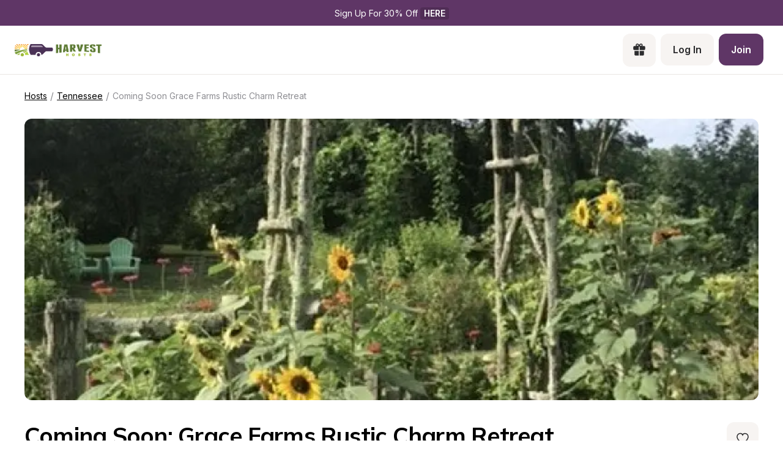

--- FILE ---
content_type: text/html; charset=utf-8
request_url: https://www.harvesthosts.com/hosts/tennessee/232rXqBTy18Qph0AcVFa
body_size: 40246
content:
<!DOCTYPE html><html><head><meta charSet="utf-8"/><meta name="viewport" content="width=device-width"/><link rel="apple-touch-icon-precomposed" sizes="57x57" href="/apple-touch-icon-57x57.png"/><link rel="apple-touch-icon-precomposed" sizes="114x114" href="apple-touch-icon-114x114.png"/><link rel="apple-touch-icon-precomposed" sizes="72x72" href="/apple-touch-icon-72x72.png"/><link rel="apple-touch-icon-precomposed" sizes="144x144" href="apple-touch-icon-144x144.png"/><link rel="apple-touch-icon-precomposed" sizes="60x60" href="/apple-touch-icon-60x60.png"/><link rel="apple-touch-icon-precomposed" sizes="120x120" href="apple-touch-icon-120x120.png"/><link rel="apple-touch-icon-precomposed" sizes="76x76" href="/apple-touch-icon-76x76.png"/><link rel="apple-touch-icon-precomposed" sizes="152x152" href="/apple-touch-icon-152x152.png"/><link rel="apple-touch-icon" sizes="180x180" href="/apple-touch-icon.png"/><link rel="icon" type="image/png" href="/favicon-196x196.png" sizes="196x196"/><link rel="icon" type="image/png" href="/favicon-96x96.png" sizes="96x96"/><link rel="icon" type="image/png" href="/favicon-32x32.png" sizes="32x32"/><link rel="icon" type="image/png" href="/favicon-16x16.png" sizes="16x16"/><link rel="icon" type="image/png" href="/favicon-128.png" sizes="128x128"/><link rel="icon" type="image/png" href="/favicon-32x32.png" sizes="32x32"/><link rel="icon" type="image/png" href="/favicon-16x16.png" sizes="16x16"/><link rel="manifest" href="/site.webmanifest"/><link rel="mask-icon" href="/safari-pinned-tab.svg" color="#5bbad5"/><meta name="theme-color" content="##5F3666"/><meta name="msapplication-TileColor" content="#da532c"/><meta name="msapplication-TileImage" content="mstile-144x144.png"/><meta name="msapplication-square70x70logo" content="mstile-70x70.png"/><meta name="msapplication-square150x150logo" content="mstile-150x150.png"/><meta name="msapplication-wide310x150logo" content="mstile-310x150.png"/><meta name="msapplication-square310x310logo" content="mstile-310x310.png"/><meta property="og:type" content="website"/><meta property="og:locale" content="en_US"/><meta property="og:site_name" content="Harvest Hosts"/><title>Stay at Coming Soon: Grace Farms Rustic Charm Retreat - Unique Farm RV Camping | Harvest Hosts - Farm - Local Attraction - Winery - Brewery - Golf Course - Private Property</title><meta name="robots" content="noindex,follow"/><meta name="description" content="The MOST FUN way to RV Camp! Discover the most memorable RV camping with Harvest Hosts at unique locations like Wineries, Breweries, Farms, and Attractions. Enjoy exclusive camping experiences with no fees at Coming Soon: Grace Farms Rustic Charm Retreat. Start your adventure today!"/><meta property="og:title" content="Stay at Coming Soon: Grace Farms Rustic Charm Retreat - Unique Farm RV Camping | Harvest Hosts"/><meta property="og:description" content="The MOST FUN way to RV Camp! Discover the most memorable RV camping with Harvest Hosts at unique locations like Wineries, Breweries, Farms, and Attractions. Enjoy exclusive camping experiences with no fees at Coming Soon: Grace Farms Rustic Charm Retreat. Start your adventure today!"/><meta property="og:url" content="https://www.harvesthosts.com/hosts/tennessee/232rXqBTy18Qph0AcVFa"/><meta property="og:image" content="https://dr64aezf2r473.cloudfront.net/host/7408/photo-gallery/Vp55Uz4K2ldM0i0y_7843a3e6760c2291be253c8ce0bff513_medium.jpeg"/><meta property="og:image:alt" content="Coming Soon: Grace Farms Rustic Charm Retreat Logo"/><meta property="og:image:type" content="image/jpg"/><link rel="canonical" href="https://www.harvesthosts.com/hosts/tennessee/232rXqBTy18Qph0AcVFa"/><meta name="next-head-count" content="42"/><link rel="preload" href="/_next/static/media/e4af272ccee01ff0-s.p.woff2" as="font" type="font/woff2" crossorigin="anonymous" data-next-font="size-adjust"/><link rel="preload" href="/_next/static/media/3be83a346553616c-s.p.woff2" as="font" type="font/woff2" crossorigin="anonymous" data-next-font="size-adjust"/><link rel="preload" href="/_next/static/css/bec86cf73d330d79.css" as="style"/><link rel="preload" href="/_next/static/css/13ac78bed9a8b369.css" as="style"/><script type="application/ld+json">{"@context":"https://schema.org","@type":"BreadcrumbList","itemListElement":[{"@type":"ListItem","position":1,"item":"https://www.harvesthosts.com/hosts?redirect=true","name":"Hosts"},{"@type":"ListItem","position":2,"item":"https://www.harvesthosts.com/hosts/tennessee","name":"Tennessee"},{"@type":"ListItem","position":3,"item":"https://www.harvesthosts.com/hosts/tennessee/232rXqBTy18Qph0AcVFa","name":"Coming Soon Grace Farms Rustic Charm Retreat"}]}</script><link rel="preload" as="image" imageSrcSet="/_next/image?url=https%3A%2F%2Fdr64aezf2r473.cloudfront.net%2Fhost%2F7408%2Fphoto-gallery%2F3m6hcrTcrMyQca67_86e52f8f4b3d731d2f0ef877a7a5e887_medium.jpeg&amp;w=640&amp;q=75 640w, /_next/image?url=https%3A%2F%2Fdr64aezf2r473.cloudfront.net%2Fhost%2F7408%2Fphoto-gallery%2F3m6hcrTcrMyQca67_86e52f8f4b3d731d2f0ef877a7a5e887_medium.jpeg&amp;w=750&amp;q=75 750w, /_next/image?url=https%3A%2F%2Fdr64aezf2r473.cloudfront.net%2Fhost%2F7408%2Fphoto-gallery%2F3m6hcrTcrMyQca67_86e52f8f4b3d731d2f0ef877a7a5e887_medium.jpeg&amp;w=828&amp;q=75 828w, /_next/image?url=https%3A%2F%2Fdr64aezf2r473.cloudfront.net%2Fhost%2F7408%2Fphoto-gallery%2F3m6hcrTcrMyQca67_86e52f8f4b3d731d2f0ef877a7a5e887_medium.jpeg&amp;w=1080&amp;q=75 1080w, /_next/image?url=https%3A%2F%2Fdr64aezf2r473.cloudfront.net%2Fhost%2F7408%2Fphoto-gallery%2F3m6hcrTcrMyQca67_86e52f8f4b3d731d2f0ef877a7a5e887_medium.jpeg&amp;w=1200&amp;q=75 1200w, /_next/image?url=https%3A%2F%2Fdr64aezf2r473.cloudfront.net%2Fhost%2F7408%2Fphoto-gallery%2F3m6hcrTcrMyQca67_86e52f8f4b3d731d2f0ef877a7a5e887_medium.jpeg&amp;w=1920&amp;q=75 1920w, /_next/image?url=https%3A%2F%2Fdr64aezf2r473.cloudfront.net%2Fhost%2F7408%2Fphoto-gallery%2F3m6hcrTcrMyQca67_86e52f8f4b3d731d2f0ef877a7a5e887_medium.jpeg&amp;w=2048&amp;q=75 2048w, /_next/image?url=https%3A%2F%2Fdr64aezf2r473.cloudfront.net%2Fhost%2F7408%2Fphoto-gallery%2F3m6hcrTcrMyQca67_86e52f8f4b3d731d2f0ef877a7a5e887_medium.jpeg&amp;w=3840&amp;q=75 3840w" imageSizes="100vw" fetchPriority="high"/><link rel="stylesheet" href="/_next/static/css/bec86cf73d330d79.css" data-n-g=""/><link rel="stylesheet" href="/_next/static/css/13ac78bed9a8b369.css" data-n-p=""/><noscript data-n-css=""></noscript><script defer="" noModule="" src="/_next/static/chunks/polyfills-42372ed130431b0a.js"></script><script src="/_next/static/chunks/webpack-4f8374b4b00e72d0.js" defer=""></script><script src="/_next/static/chunks/framework-61013f06f0961e1a.js" defer=""></script><script src="/_next/static/chunks/main-9053e83f7e689ad4.js" defer=""></script><script src="/_next/static/chunks/pages/_app-ad2c598f78085319.js" defer=""></script><script src="/_next/static/chunks/61bc9a80-b323840cd427eb71.js" defer=""></script><script src="/_next/static/chunks/a29ae703-a25c4edf8aa57c6f.js" defer=""></script><script src="/_next/static/chunks/1547-57678afc3c20adf8.js" defer=""></script><script src="/_next/static/chunks/1611-c670a445944da7fa.js" defer=""></script><script src="/_next/static/chunks/8834-223e9367b6f3120d.js" defer=""></script><script src="/_next/static/chunks/9161-53114593e8681420.js" defer=""></script><script src="/_next/static/chunks/76-458530b4553a6da8.js" defer=""></script><script src="/_next/static/chunks/1030-8c30977e3e37dbea.js" defer=""></script><script src="/_next/static/chunks/8193-ef1c7cb688a54e7e.js" defer=""></script><script src="/_next/static/chunks/5719-44073ff18508ff68.js" defer=""></script><script src="/_next/static/chunks/3477-7c148cffcca2069e.js" defer=""></script><script src="/_next/static/chunks/2739-b10939c43b7bf1a6.js" defer=""></script><script src="/_next/static/chunks/5633-48a182ff5ae2f9d6.js" defer=""></script><script src="/_next/static/chunks/1562-620d21b8a8a97923.js" defer=""></script><script src="/_next/static/chunks/6267-cbad851e4e356885.js" defer=""></script><script src="/_next/static/chunks/5143-37e39b50493f3a55.js" defer=""></script><script src="/_next/static/chunks/43-68ebc16584ec019b.js" defer=""></script><script src="/_next/static/chunks/6132-9738c22721c17394.js" defer=""></script><script src="/_next/static/chunks/5991-6622a4deb0ff78ae.js" defer=""></script><script src="/_next/static/chunks/1999-298cb7a1f6959a4d.js" defer=""></script><script src="/_next/static/chunks/7339-b3590bca39cc3453.js" defer=""></script><script src="/_next/static/chunks/7410-efe497e9c4e467a0.js" defer=""></script><script src="/_next/static/chunks/pages/hosts/%5Bregion%5D/%5BuniqueId%5D/public-43e686fe5919dba9.js" defer=""></script><script src="/_next/static/AIQhYysyjKb8NuTbhR27k/_buildManifest.js" defer=""></script><script src="/_next/static/AIQhYysyjKb8NuTbhR27k/_ssgManifest.js" defer=""></script><style>
  #__next {
    display: flex;
    flex-direction: column;
    height: 100%;
  }
</style><style id="react-native-stylesheet">[stylesheet-group="0"]{}
body{margin:0;}
button::-moz-focus-inner,input::-moz-focus-inner{border:0;padding:0;}
html{-ms-text-size-adjust:100%;-webkit-text-size-adjust:100%;-webkit-tap-highlight-color:rgba(0,0,0,0);}
input::-webkit-search-cancel-button,input::-webkit-search-decoration,input::-webkit-search-results-button,input::-webkit-search-results-decoration{display:none;}
[stylesheet-group="1"]{}
.css-11aywtz{-moz-appearance:textfield;-webkit-appearance:none;background-color:rgba(0,0,0,0.00);border-bottom-left-radius:0px;border-bottom-right-radius:0px;border-top-left-radius:0px;border-top-right-radius:0px;border:0 solid black;box-sizing:border-box;font:14px -apple-system,BlinkMacSystemFont,"Segoe UI",Roboto,Helvetica,Arial,sans-serif;margin:0px;padding:0px;resize:none;}
.css-175oi2r{align-items:stretch;background-color:rgba(0,0,0,0.00);border:0 solid black;box-sizing:border-box;display:flex;flex-basis:auto;flex-direction:column;flex-shrink:0;list-style:none;margin:0px;min-height:0px;min-width:0px;padding:0px;position:relative;text-decoration:none;z-index:0;}
.css-1qaijid{background-color:rgba(0,0,0,0.00);border:0 solid black;box-sizing:border-box;color:inherit;display:inline;font:inherit;list-style:none;margin:0px;padding:0px;text-align:inherit;text-decoration:none;white-space:inherit;word-wrap:break-word;}
.css-1rynq56{background-color:rgba(0,0,0,0.00);border:0 solid black;box-sizing:border-box;color:rgba(0,0,0,1.00);display:inline;font:14px -apple-system,BlinkMacSystemFont,"Segoe UI",Roboto,Helvetica,Arial,sans-serif;list-style:none;margin:0px;padding:0px;text-align:inherit;text-decoration:none;white-space:pre-wrap;word-wrap:break-word;}
.css-9pa8cd{bottom:0px;height:100%;left:0px;opacity:0;position:absolute;right:0px;top:0px;width:100%;z-index:-1;}
[stylesheet-group="2"]{}
.r-1064s9p{margin:4px;}
.r-13awgt0{flex:1;}
.r-16uyjmq{border-bottom-left-radius:22px;border-bottom-right-radius:22px;border-top-left-radius:22px;border-top-right-radius:22px;}
.r-17gur6a{border-bottom-left-radius:0px;border-bottom-right-radius:0px;border-top-left-radius:0px;border-top-right-radius:0px;}
.r-1867qdf{border-bottom-left-radius:16px;border-bottom-right-radius:16px;border-top-left-radius:16px;border-top-right-radius:16px;}
.r-18c69zk{border-bottom-left-radius:100px;border-bottom-right-radius:100px;border-top-left-radius:100px;border-top-right-radius:100px;}
.r-19z6qd4{border-bottom-color:rgba(0,0,0,0.08);border-left-color:rgba(0,0,0,0.08);border-right-color:rgba(0,0,0,0.08);border-top-color:rgba(0,0,0,0.08);}
.r-1awa8pu{border-bottom-color:rgba(101,119,134,1.00);border-left-color:rgba(101,119,134,1.00);border-right-color:rgba(101,119,134,1.00);border-top-color:rgba(101,119,134,1.00);}
.r-1d4xg89{border-bottom-color:rgba(170,184,194,1.00);border-left-color:rgba(170,184,194,1.00);border-right-color:rgba(170,184,194,1.00);border-top-color:rgba(170,184,194,1.00);}
.r-1dumxj3{margin:2px;}
.r-1dzdj1l{border-bottom-left-radius:10px;border-bottom-right-radius:10px;border-top-left-radius:10px;border-top-right-radius:10px;}
.r-1f0042m{border-bottom-left-radius:5px;border-bottom-right-radius:5px;border-top-left-radius:5px;border-top-right-radius:5px;}
.r-1j16mh1{border-bottom-left-radius:100%;border-bottom-right-radius:100%;border-top-left-radius:100%;border-top-right-radius:100%;}
.r-1jkafct{border-bottom-left-radius:2px;border-bottom-right-radius:2px;border-top-left-radius:2px;border-top-right-radius:2px;}
.r-1jyn79y{border-bottom-color:rgba(0,150,136,1.00);border-left-color:rgba(0,150,136,1.00);border-right-color:rgba(0,150,136,1.00);border-top-color:rgba(0,150,136,1.00);}
.r-1pcd2l5{padding:20px;}
.r-1phboty{border-bottom-style:solid;border-left-style:solid;border-right-style:solid;border-top-style:solid;}
.r-1q9bdsx{border-bottom-left-radius:12px;border-bottom-right-radius:12px;border-top-left-radius:12px;border-top-right-radius:12px;}
.r-1sp51qo{padding:10px;}
.r-1udh08x{overflow-x:hidden;overflow-y:hidden;}
.r-1vuahiu{margin:-10px;}
.r-1xfd6ze{border-bottom-left-radius:8px;border-bottom-right-radius:8px;border-top-left-radius:8px;border-top-right-radius:8px;}
.r-4a18lf{border-bottom-color:rgba(255,0,0,1.00);border-left-color:rgba(255,0,0,1.00);border-right-color:rgba(255,0,0,1.00);border-top-color:rgba(255,0,0,1.00);}
.r-5scogr{margin:6px;}
.r-60ke3l{border-bottom-color:rgba(0,128,0,1.00);border-left-color:rgba(0,128,0,1.00);border-right-color:rgba(0,128,0,1.00);border-top-color:rgba(0,128,0,1.00);}
.r-6ncur5{border-bottom-left-radius:18px;border-bottom-right-radius:18px;border-top-left-radius:18px;border-top-right-radius:18px;}
.r-9x6qib{border-bottom-color:rgba(204,214,221,1.00);border-left-color:rgba(204,214,221,1.00);border-right-color:rgba(204,214,221,1.00);border-top-color:rgba(204,214,221,1.00);}
.r-a1yn9n{border-bottom-left-radius:28px;border-bottom-right-radius:28px;border-top-left-radius:28px;border-top-right-radius:28px;}
.r-crgep1{margin:0px;}
.r-d045u9{border-bottom-width:2px;border-left-width:2px;border-right-width:2px;border-top-width:2px;}
.r-edyy15{padding:8px;}
.r-fx7oqy{border-bottom-color:rgba(0,0,255,1.00);border-left-color:rgba(0,0,255,1.00);border-right-color:rgba(0,0,255,1.00);border-top-color:rgba(0,0,255,1.00);}
.r-hvic4v{display:none;}
.r-hwh8t1{margin:8px;}
.r-jgcjvd{margin:10px;}
.r-jqlqis{border-bottom-color:rgba(214,214,219,1.00);border-left-color:rgba(214,214,219,1.00);border-right-color:rgba(214,214,219,1.00);border-top-color:rgba(214,214,219,1.00);}
.r-kdyh1x{border-bottom-left-radius:6px;border-bottom-right-radius:6px;border-top-left-radius:6px;border-top-right-radius:6px;}
.r-krxsd3{display:-webkit-box;}
.r-qpntkw{padding:6px;}
.r-qwd59z{border-bottom-left-radius:1px;border-bottom-right-radius:1px;border-top-left-radius:1px;border-top-right-radius:1px;}
.r-rs99b7{border-bottom-width:1px;border-left-width:1px;border-right-width:1px;border-top-width:1px;}
.r-t60dpp{padding:0px;}
.r-tuq35u{padding:4px;}
.r-xoduu5{display:inline-flex;}
.r-y47klf{border-bottom-left-radius:20px;border-bottom-right-radius:20px;border-top-left-radius:20px;border-top-right-radius:20px;}
.r-ywje51{margin:auto;}
.r-z2wwpe{border-bottom-left-radius:4px;border-bottom-right-radius:4px;border-top-left-radius:4px;border-top-right-radius:4px;}
[stylesheet-group="2.1"]{}
.r-1e081e0{padding-left:12px;padding-right:12px;}
.r-1f1sjgu{padding-bottom:12px;padding-top:12px;}
.r-1fz3rvf{margin-left:12px;margin-right:12px;}
.r-1guathk{padding-left:24px;padding-right:24px;}
.r-1h1bdhe{margin-bottom:14px;margin-top:14px;}
.r-1hy1u7s{margin-left:24px;margin-right:24px;}
.r-1p6iasa{margin-bottom:4px;margin-top:4px;}
.r-1rcbeiy{padding-bottom:6px;padding-top:6px;}
.r-1xtiow5{padding-bottom:9px;padding-top:9px;}
.r-1ybube5{margin-left:8px;margin-right:8px;}
.r-1ydw1k6{margin-left:16px;margin-right:16px;}
.r-1yzf0co{padding-bottom:16px;padding-top:16px;}
.r-5f2r5o{margin-left:5px;margin-right:5px;}
.r-5njf8e{padding-bottom:8px;padding-top:8px;}
.r-712mwr{margin-bottom:9px;margin-top:9px;}
.r-7e3msg{margin-bottom:20px;margin-top:20px;}
.r-c2syf2{padding-bottom:13px;padding-top:13px;}
.r-c8eef1{margin-bottom:8px;margin-top:8px;}
.r-d9fdf6{padding-left:20px;padding-right:20px;}
.r-hrzydr{margin-bottom:2px;margin-top:2px;}
.r-mk0yit{padding-left:0px;padding-right:0px;}
.r-mzo9nz{padding-left:3px;padding-right:3px;}
.r-ou255f{padding-left:5px;padding-right:5px;}
.r-oyd9sg{padding-bottom:4px;padding-top:4px;}
.r-r0h9e2{margin-bottom:0px;margin-top:0px;}
.r-rjfia{padding-bottom:0px;padding-top:0px;}
.r-s1qlax{padding-left:4px;padding-right:4px;}
.r-vlx1xi{margin-left:10px;margin-right:10px;}
.r-y3xmzu{margin-bottom:6px;margin-top:6px;}
.r-ymttw5{padding-left:16px;padding-right:16px;}
.r-zg41ew{margin-bottom:10px;margin-top:10px;}
[stylesheet-group="2.2"]{}
.r-102gzdx{height:52px;}
.r-105ug2t{pointer-events:auto!important;}
.r-109y4c4{height:1px;}
.r-10gryf7{min-height:56px;}
.r-10ptun7{height:16px;}
.r-10xqauy{padding-top:env(safe-area-inset-top);}
.r-113qch9{cursor:auto;}
.r-116b19x{padding-left:40px;}
.r-11g3r6m{padding-right:24px;}
.r-11j9u27{visibility:hidden;}
.r-11kvaaj{;}
.r-11mpjr4{background-color:rgba(223,223,223,1.00);}
.r-11udlyb{background-color:rgba(0,150,136,1.00);}
.r-11wrixw{margin-left:0px;}
.r-11yh6sk{overflow-x:hidden;}
.r-127358a{animation-name:r-9p3sdl;}
.r-12upozd{max-width:280px;}
.r-12vffkv>*{pointer-events:auto;}
.r-12vffkv{pointer-events:none!important;}
.r-135wba7{line-height:24px;}
.r-136ojw6{z-index:2;}
.r-13hce6t{margin-left:4px;}
.r-13qz1uu{width:100%;}
.r-13tjlyg{transition-duration:0.1s;}
.r-1472mwg{height:24px;}
.r-14gqq1x{margin-top:4px;}
.r-14lw9ot{background-color:rgba(255,255,255,1.00);}
.r-14sbq61{background-color:rgba(33,150,243,1.00);}
.r-150rngu{-webkit-overflow-scrolling:touch;}
.r-1544tr9{;}
.r-15chdds{;}
.r-15zivkp{margin-bottom:4px;}
.r-1677hl4{top:6px;}
.r-16eto9q{width:12px;}
.r-16y2uox{flex-grow:1;}
.r-16z8t6w{;}
.r-173mn98{align-self:flex-end;}
.r-1777fci{justify-content:center;}
.r-17bb2tj{animation-duration:0.75s;}
.r-17grq5a{margin-right:-8px;}
.r-17leim2{background-repeat:repeat;}
.r-17rnw9f{line-height:30px;}
.r-17s6mgv{justify-content:flex-end;}
.r-184en5c{z-index:1;}
.r-18rd0c5{bottom:20px;}
.r-18tzken{width:56px;}
.r-18u37iz{flex-direction:row;}
.r-18yzcnr{height:22px;}
.r-199wky7{width:30px;}
.r-19u6a5r{margin-left:12px;}
.r-19wmn03{width:20px;}
.r-19z077z{touch-action:none;}
.r-1abnn5w{animation-play-state:paused;}
.r-1acpoxo{width:36px;}
.r-1aeo46e{transform:rotate(180deg);}
.r-1aiqnjv{font-family:monospace,monospace;}
.r-1aockid{width:40px;}
.r-1awozwy{align-items:center;}
.r-1ay1djp{animation-duration:1s;}
.r-1b43r93{font-size:14px;}
.r-1b7u577{margin-right:12px;}
.r-1bymd8e{margin-top:2px;}
.r-1byouvs{letter-spacing:0.4px;}
.r-1c6unfx{forced-color-adjust:none;}
.r-1ceczpf{min-height:24px;}
.r-1cfft8n{box-shadow:0px 1px 3px rgba(0,0,0,0.16);}
.r-1cnnq8j{max-height:32px;}
.r-1d2f490{left:0px;}
.r-1d4mawv{margin-right:4px;}
.r-1d5kdc7{flex-direction:column-reverse;}
.r-1d7gupr{margin-top:22px;}
.r-1dernwh{height:70%;}
.r-1dpkw9{letter-spacing:0.3px;}
.r-1ei5mc7{cursor:inherit;}
.r-1el8sus{min-height:72px;}
.r-1enofrn{font-size:12px;}
.r-1euycsn{flex-direction:row-reverse;}
.r-1ewcgjf{box-shadow:0px 1px 3px rgba(0,0,0,0.5);}
.r-1fe0xdi{left:0%;}
.r-1ff274t{text-align:right;}
.r-1ffj0ar{background-color:rgba(0,0,0,0.40);}
.r-1g40b8q{z-index:3;}
.r-1g7fiml{height:30px;}
.r-1ge9hsw{max-width:960px;}
.r-1glkqn6{width:80px;}
.r-1h0z5md{justify-content:flex-start;}
.r-1h8ys4a{padding-top:4px;}
.r-1hazm0r{padding-left:64px;}
.r-1hpgsb4{;}
.r-1i10wst{font-size:18px;}
.r-1i6wzkk{-moz-transition-property:opacity;-webkit-transition-property:opacity;transition-property:opacity;}
.r-1i93rbr{right:0%;}
.r-1ielgck{animation-duration:300ms;}
.r-1ifxtd0{margin-bottom:16px;}
.r-1ikidpy{letter-spacing:0.5px;}
.r-1iln25a{word-wrap:normal;}
.r-1janqcz{width:16px;}
.r-1jkjb{margin-left:8px;}
.r-1kb76zh{margin-right:8px;}
.r-1kfrs79{font-weight:600;}
.r-1kihuf0{align-self:center;}
.r-1knl56f{animation-name:r-1hunrpy;}
.r-1kyft7q{height:29px;}
.r-1kz6sp{width:52px;}
.r-1l7z4oj{padding-bottom:16px;}
.r-1ldzwu0{animation-timing-function:linear;}
.r-1loqt21{cursor:pointer;}
.r-1m04atk{padding-left:8px;}
.r-1mcorv5{width:14px;}
.r-1mdbw0j{padding-bottom:0px;}
.r-1mhb1uw{width:42px;}
.r-1mlwlqe{flex-basis:auto;}
.r-1mnahxq{margin-top:0px;}
.r-1mrlafo{background-position:0;}
.r-1muvv40{animation-iteration-count:infinite;}
.r-1mwlp6a{height:56px;}
.r-1niwhzg{background-color:rgba(0,0,0,0.00);}
.r-1nkf79l{margin-left:-16px;}
.r-1ny4l3l{outline-style:none;}
.r-1ocf4r9{scroll-snap-type:y mandatory;}
.r-1or9b2r{height:10px;}
.r-1oszu61{align-items:stretch;}
.r-1otgn73{touch-action:manipulation;}
.r-1ow6zhx{margin-left:16px;}
.r-1p0dtai{bottom:0px;}
.r-1pcdyqj{margin-right:6px;}
.r-1peese0{margin-bottom:24px;}
.r-1pexk7n{height:14px;}
.r-1ph75f1{height:80px;}
.r-1pi2tsx{height:100%;}
.r-1pl7oy7{min-height:48px;}
.r-1pz39u2{align-self:stretch;}
.r-1q8sk3r{min-width:64px;}
.r-1qc3rpd{transform:scaleY(-1);}
.r-1qd0xha{font-family:-apple-system,BlinkMacSystemFont,"Segoe UI",Roboto,Helvetica,Arial,sans-serif;}
.r-1qdbj55{animation-name:r-ndfo3d;}
.r-1qhn6m8{padding-left:16px;}
.r-1quu1zo{;}
.r-1r1s7mt{letter-spacing:0.25px;}
.r-1r74h94{left:8px;}
.r-1r8g8re{height:36px;}
.r-1rngwi6{margin-left:6px;}
.r-1rnoaur{overflow-y:auto;}
.r-1ro7rbe{right:100%;}
.r-1sg8ghl{z-index:1000;}
.r-1sncvnh{transform:translateZ(0px);}
.r-1ssn1nl{background-color:rgba(0,0,0,0.29);}
.r-1sxrcry{background-size:auto;}
.r-1t68eob{left:10px;}
.r-1thquuq{padding-top:36px;}
.r-1ub1aon{transform:translateY(100%);}
.r-1udbk01{text-overflow:ellipsis;}
.r-1uypc71{animation-timing-function:ease-in;}
.r-1vsu8ta{min-height:30px;}
.r-1vzi8xi{vertical-align:middle;}
.r-1w2pmg{height:0px;}
.r-1w6e6rj{flex-wrap:wrap;}
.r-1w9mtv9{font-variant:tabular-nums;}
.r-1wbh5a2{flex-shrink:1;}
.r-1wtj0ep{justify-content:space-between;}
.r-1wyyakw{z-index:-1;}
.r-1wzrnnt{margin-top:16px;}
.r-1x35g6{font-size:24px;}
.r-1xcajam{position:fixed;}
.r-1xnzce8{-moz-user-select:text;-webkit-user-select:text;user-select:text;}
.r-1xzupcd{width:13px;}
.r-1ygmrgt{padding-top:24px;}
.r-1yuti4v{letter-spacing:0.15px;}
.r-1yvhtrz{width:32px;}
.r-2eo2mk{margin-right:-4px;}
.r-2eszeu::-webkit-scrollbar{display:none}
.r-2eszeu{scrollbar-width:none;}
.r-30o5oe{-moz-appearance:none;-ms-appearance:none;-webkit-appearance:none;appearance:none;}
.r-3691iy{margin-right:32px;}
.r-37tt59{line-height:32px;}
.r-3s2u2q{white-space:nowrap;}
.r-417010{z-index:0;}
.r-4gszlv{background-size:cover;}
.r-4v7adb{height:5px;}
.r-4x0g5h{padding-top:22px;}
.r-5677n6{width:119px;}
.r-5oul0u{margin-bottom:8px;}
.r-5soawk{width:10px;}
.r-61z16t{margin-right:0px;}
.r-633pao{pointer-events:none!important;}
.r-6b56pc{@media (max-width: 768px):[object Object];}
.r-6dt33c{opacity:1;}
.r-6gpygo{margin-bottom:12px;}
.r-6taxm2:-ms-input-placeholder{color:var(--placeholderTextColor);opacity:1;}
.r-6taxm2::-moz-placeholder{color:var(--placeholderTextColor);opacity:1;}
.r-6taxm2::-webkit-input-placeholder{color:var(--placeholderTextColor);opacity:1;}
.r-6taxm2::placeholder{color:var(--placeholderTextColor);opacity:1;}
.r-7a29px{width:64px;}
.r-7b7h2f{left:100%;}
.r-7cikom{font-size:inherit;}
.r-7q8q6z{cursor:default;}
.r-88pszg{margin-right:16px;}
.r-8akbws{-webkit-box-orient:vertical;}
.r-8becgc{background-color:rgba(95,54,102,1.00);}
.r-8n0zxx{min-width:112px;}
.r-95jzfe{padding-top:16px;}
.r-97e31f{padding-bottom:env(safe-area-inset-bottom);}
.r-9aemit{padding-right:0px;}
.r-9ji8r7{transform:translateY(0%);}
.r-9jpwak{min-width:auto;}
.r-a023e6{font-size:15px;}
.r-adyw6z{font-size:20px;}
.r-ah5dr5>*{pointer-events:none;}
.r-ah5dr5{pointer-events:auto!important;}
.r-b8lwoo{width:100px;}
.r-bcqeeo{min-width:0px;}
.r-bnwqim{position:relative;}
.r-bt1l66{min-height:20px;}
.r-buy8e9{overflow-y:hidden;}
.r-bv2aro{padding-left:env(safe-area-inset-left);}
.r-c68hjy{color:rgba(161,161,161,1.00);}
.r-cnkkqs{margin-left:-4px;}
.r-cpa5s6{scroll-snap-align:start;}
.r-cqzzvf{border-top-right-radius:20px;}
.r-ctqt5z{-moz-transition:150ms background-color;-webkit-transition:150ms background-color;transition:150ms background-color;}
.r-ctyi22{left:20px;}
.r-d7397y{left:-0.5px;}
.r-dkge59{background-color:rgba(170,184,194,1.00);}
.r-dnmrzs{max-width:100%;}
.r-eafdt9{transition-duration:0.15s;}
.r-ehq7j7{background-size:contain;}
.r-epq5cr{height:2px;}
.r-eqz5dr{flex-direction:column;}
.r-eu3ka{height:40px;}
.r-f1w8kp{border-top-left-radius:20px;}
.r-fdjqy7{text-align:left;}
.r-fpub7{color:rgba(0,0,0,0.00);}
.r-g3mlsw{animation-name:r-t2lo5v;}
.r-gtdqiz{position:-webkit-sticky;position:sticky;}
.r-gxnn5r{border-left-width:0px;}
.r-gy4na3{padding-left:0px;}
.r-h10h58{min-height:60px;}
.r-h2q2x{transform:scaleX(-1);}
.r-h3s6tt{height:48px;}
.r-hbpseb{line-height:22px;}
.r-hdaws3{height:4px;}
.r-htfu76{margin-left:-8px;}
.r-hxflta{padding-right:env(safe-area-inset-right);}
.r-i023vh{padding-right:16px;}
.r-iphfwy{padding-bottom:4px;}
.r-ipm5af{top:0px;}
.r-izkp9k{;}
.r-j300sb{animation-name:r-1rx4pb;}
.r-jwli3a{color:rgba(255,255,255,1.00);}
.r-k200y{align-self:flex-start;}
.r-kc8jnq{margin-top:6px;}
.r-kf5qoz{left:-5.5px;}
.r-l26x2w{background-color:rgba(238,238,238,1.00);}
.r-l4nmg1{padding-bottom:2px;}
.r-l7032l{height:96%;}
.r-le4sbl{margin-bottom:18px;}
.r-lltvgl{overflow-x:auto;}
.r-lrsllp{width:24px;}
.r-lrvibr{-moz-user-select:none;-webkit-user-select:none;user-select:none;}
.r-m2pi6t{padding-left:4px;}
.r-mabqd8{height:32px;}
.r-majxgm{font-weight:500;}
.r-mbgqwd{margin-right:24px;}
.r-mfh4gg{scroll-snap-type:x mandatory;}
.r-mhe3cw{z-index:10;}
.r-mj0imf{;}
.r-n6v787{font-size:13px;}
.r-na6qhi{;}
.r-nvplwv{animation-timing-function:ease-out;}
.r-ny97z2{font-family:var(--font-inter);}
.r-obd0qt{align-items:flex-end;}
.r-orgf3d{opacity:0;}
.r-ou6ah9{border-top-left-radius:0px;}
.r-oxtfae{letter-spacing:0px;}
.r-p1pxzi{margin-bottom:0px;}
.r-peo1c{min-height:44px;}
.r-pezta{z-index:5;}
.r-pm2fo{border-bottom-left-radius:0px;}
.r-q1p0lz{transform:rotate(45deg);}
.r-q4m81j{text-align:center;}
.r-qklmqi{border-bottom-width:1px;}
.r-ql1uoy{margin-left:72px;}
.r-qn3fzs{padding-bottom:24px;}
.r-qpssm5{background-color:rgba(121,116,126,1.00);}
.r-qzm50q{opacity:0.32;}
.r-r5vmyo{z-index:1002;}
.r-rabhyy{padding-bottom:28px;}
.r-rcwf23{height:195px;}
.r-rjixqe{line-height:20px;}
.r-rs94m5{background-image:url("[data-uri]");}
.r-rwqe4o{width:48px;}
.r-s5r7i3{top:4px;}
.r-sfbmgh{z-index:9999;}
.r-sga3zk{height:64px;}
.r-t12b5v{border-top-right-radius:0px;}
.r-tskmnb{padding-top:8px;}
.r-tsynxw{text-transform:uppercase;}
.r-ttdzmv{padding-top:12px;}
.r-u6sd8q{background-repeat:no-repeat;}
.r-u8s1d{position:absolute;}
.r-u92y06{background-color:rgba(255,165,0,1.00);}
.r-ubezar{font-size:16px;}
.r-ud0q2t{letter-spacing:1px;}
.r-uia4a0{align-content:center;}
.r-ur6pnr{height:42px;}
.r-vvn4in{background-position:center;}
.r-wgabs5{border-bottom-width:2px;}
.r-wk8lta{padding-top:0px;}
.r-ws9h79{left:4px;}
.r-wxplv1{transform:rotate(-45deg);}
.r-x3cy2q{background-size:100% 100%;}
.r-xd6kpl{padding-bottom:8px;}
.r-xx3c9p{animation-name:r-imtty0;}
.r-xzortm{margin-right:-16px;}
.r-y4zi3t{width:114px;}
.r-yie26v{z-index:1001;}
.r-yonkja{min-width:76px;}
.r-z80fyv{height:20px;}
.r-zchlnj{right:0px;}
.r-zmljjp{border-bottom-right-radius:0px;}
@-webkit-keyframes r-1hunrpy{0%{transform:translateY(100%);}100%{transform:translateY(0%);}}
@-webkit-keyframes r-1rx4pb{0%{transform:translateX(-100%);}100%{transform:translateX(400%);}}
@-webkit-keyframes r-9p3sdl{0%{transform:rotate(0deg);}100%{transform:rotate(360deg);}}
@-webkit-keyframes r-imtty0{0%{opacity:0;}100%{opacity:1;}}
@-webkit-keyframes r-ndfo3d{0%{transform:translateY(0%);}100%{transform:translateY(100%);}}
@-webkit-keyframes r-t2lo5v{0%{opacity:1;}100%{opacity:0;}}
@keyframes r-1hunrpy{0%{transform:translateY(100%);}100%{transform:translateY(0%);}}
@keyframes r-1rx4pb{0%{transform:translateX(-100%);}100%{transform:translateX(400%);}}
@keyframes r-9p3sdl{0%{transform:rotate(0deg);}100%{transform:rotate(360deg);}}
@keyframes r-imtty0{0%{opacity:0;}100%{opacity:1;}}
@keyframes r-ndfo3d{0%{transform:translateY(0%);}100%{transform:translateY(100%);}}
@keyframes r-t2lo5v{0%{opacity:1;}100%{opacity:0;}}</style><style id="rnmq">@media (min-width: 769px) {[data-media~="rnmq-466373d7"] {display:none !important;}}
@media (max-width: 768px) {[data-media~="rnmq-184c39f9"] {display:none !important;}}
@media (min-width: 769px) {[data-media~="rnmq-8321a5bc"] {display:none !important;}}
@media (max-width: 768px) {[data-media~="rnmq-e38886fd"] {display:none !important;}}
@media (max-width: 768px) {[data-media~="rnmq-1668af29"] {display:none !important;}}
@media (max-width: 768px) {[data-media~="rnmq-c308bfa4"] {height:56px !important;}}
@media (max-width: 768px) {[data-media~="rnmq-808d44cd"] {height:56px !important;}}
@media (max-width: 768px) {[data-media~="rnmq-4aad46de"] {padding-bottom:10px !important;padding-left:8px !important;padding-right:8px !important;padding-top:10px !important;}}
@media (min-width: 1px) and (max-width: 1488px) {[data-media~="rnmq-da0fc30"] {margin-left:24px !important;margin-right:24px !important;}}
@media (min-width: 1441px) {[data-media~="rnmq-67d53163"] {padding-left:24px !important;padding-right:24px !important;}}
@media (min-width: 769px) {[data-media~="rnmq-4b701ff3"] {display:none !important;}}
@media (max-width: 768px) {[data-media~="rnmq-5df9a6ec"] {display:none !important;}}
@media (max-width: 768px) {[data-media~="rnmq-1f02c36d"] {top:56px !important;}}
@media (min-width: 769px) {[data-media~="rnmq-94320edb"] {margin-bottom:64px !important;margin-top:64px !important;}}
@media (max-width: 768px) {[data-media~="rnmq-20f2f43c"] {height:184px !important;}}
@media (min-width: 769px) {[data-media~="rnmq-7585eb9f"] {margin-top:64px !important;}}
@media (min-width: 769px) {[data-media~="rnmq-7bc55241"] {margin-bottom:80px !important;}}
@media (min-width: 769px) {[data-media~="rnmq-b4ac4708"] {margin-bottom:120px !important;}}
@media (min-width: 1px) and (max-width: 816px) {[data-media~="rnmq-b954ac8a"] {margin-left:24px !important;margin-right:24px !important;}}
@media (min-width: 1441px) {[data-media~="rnmq-d7743a63"] {padding-left:0px !important;padding-right:0px !important;}}
@media (min-width: 1px) and (max-width: 1248px) {[data-media~="rnmq-a23ce1ba"] {margin-left:24px !important;margin-right:24px !important;}}
@media (max-width: 768px) {[data-media~="rnmq-788d8d8a"] {height:56px !important;margin-right:16px !important;width:56px !important;}}
@media (max-width: 768px) {[data-media~="rnmq-b6166f5b"] {justify-content:center !important;}}
@media (max-width: 768px) {[data-media~="rnmq-f00c104c"] {font-family:var(--font-mulish) !important;font-size:20px !important;font-weight:600 !important;letter-spacing:-0.4px !important;line-height:28px !important;margin-bottom:0px !important;}}
@media (max-width: 768px) {[data-media~="rnmq-791bbb38"] {margin-top:16px !important;}}
@media (max-width: 768px) {[data-media~="rnmq-fcc7bb0d"] {margin-bottom:32px !important;margin-top:32px !important;}}
@media (max-width: 768px) {[data-media~="rnmq-67c425f8"] {display:none !important;}}
@media (max-width: 768px) {[data-media~="rnmq-daa34796"] {margin-bottom:24px !important;}}
@media (max-width: 768px) {[data-media~="rnmq-cd0d3fe2"] {font-family:var(--font-mulish) !important;font-size:30px !important;font-weight:700 !important;letter-spacing:-0.6px !important;line-height:34px !important;}}
@media (max-width: 768px) {[data-media~="rnmq-4cb4c003"] {display:none !important;}}
@media (min-width: 769px) {[data-media~="rnmq-98eb0486"] {margin-bottom:2% !important;margin-left:1% !important;margin-right:1% !important;max-width:31% !important;width:31% !important;}}
@media (min-width: 769px) {[data-media~="rnmq-aba0ac90"] {font-family:var(--font-mulish) !important;font-size:38px !important;font-weight:700 !important;letter-spacing:-0.76px !important;line-height:44px !important;margin-bottom:40px !important;}}
@media (min-width: 769px) {[data-media~="rnmq-d932dc1b"] {margin-bottom:2% !important;margin-right:2% !important;min-height:96px !important;width:23% !important;}}
@media (min-width: 769px) {[data-media~="rnmq-cc3d0285"] {padding-bottom:20px !important;padding-left:24px !important;padding-right:24px !important;padding-top:20px !important;}}
@media (min-width: 769px) {[data-media~="rnmq-181ccde3"] {font-family:var(--font-inter) !important;font-size:18px !important;font-weight:600 !important;letter-spacing:-0.09px !important;line-height:24px !important;margin-bottom:8px !important;}}
@media (max-width: 768px) {[data-media~="rnmq-4ee5db8d"] {padding-left:20px !important;padding-right:20px !important;}}
@media (max-width: 768px) {[data-media~="rnmq-b6e8bc1c"] {align-items:center !important;flex-direction:column !important;}}
@media (max-width: 768px) {[data-media~="rnmq-12b3dbea"] {font-family:var(--font-inter) !important;font-size:16px !important;font-weight:400 !important;line-height:22px !important;text-align:center !important;}}
@media (max-width: 768px) {[data-media~="rnmq-8000340b"] {font-family:var(--font-inter) !important;font-size:16px !important;font-weight:600 !important;line-height:22px !important;}}
@media (max-width: 768px) {[data-media~="rnmq-b119a508"] {background-color:rgba(0,0,0,0.00) !important;flex-direction:column !important;}}
@media (max-width: 768px) {[data-media~="rnmq-a1be4eb3"] {background-color:rgba(255,255,255,0.07) !important;border-bottom-right-radius:12px !important;border-top-right-radius:12px !important;margin-bottom:16px !important;}}
@media (max-width: 768px) {[data-media~="rnmq-56ab0aef"] {align-self:center !important;height:40px !important;max-with:100% !important;min-width:100% !important;}}
@media (max-width: 768px) {[data-media~="rnmq-52c03946"] {flex-direction:column !important;}}
@media (max-width: 768px) {[data-media~="rnmq-51a02af8"] {font-family:var(--font-inter) !important;font-size:16px !important;font-weight:600 !important;line-height:22px !important;margin-top:4px !important;text-align:center !important;}}
@media (max-width: 768px) {[data-media~="rnmq-6ad784a6"] {margin-top:8px !important;}}
@media (min-width: 769px) {[data-media~="rnmq-a158d67d"] {max-width:500px !important;width:60% !important;}}
@media (max-width: 768px) {[data-media~="rnmq-cd9a6552"] {padding-vertial:40px !important;}}
@media (max-width: 768px) {[data-media~="rnmq-ea02e54f"] {flex-direction:row !important;gap:24px !important;}}
@media (max-width: 500px) {[data-media~="rnmq-3e180f74"] {width:160px !important;}}
@media (max-width: 768px) {[data-media~="rnmq-b54cfeb"] {align-items:center !important;align-self:center !important;padding-left:0px !important;padding-right:0px !important;}}
@media (min-width: 769px) {[data-media~="rnmq-6958d313"] {display:none !important;}}
@media (max-width: 768px) {[data-media~="rnmq-5b3937c4"] {display:none !important;}}
@media (max-width: 500px) {[data-media~="rnmq-7107e538"] {justify-content:space-between !important;}}
@media (max-width: 768px) {[data-media~="rnmq-ea5803cd"] {flex-direction:column !important;padding-bottom:20px !important;}}
@media (max-width: 768px) {[data-media~="rnmq-8477181f"] {margin-bottom:32px !important;margin-top:32px !important;}}
@media (max-width: 768px) {[data-media~="rnmq-f303b44d"] {font-family:var(--font-inter) !important;font-size:16px !important;font-weight:600 !important;line-height:22px !important;margin-bottom:16px !important;}}
@media (max-width: 768px) {[data-media~="rnmq-4f6288a6"] {font-family:var(--font-inter) !important;font-size:14px !important;font-weight:400 !important;line-height:20px !important;margin-bottom:6px !important;margin-top:6px !important;}}
@media (max-width: 768px) {[data-media~="rnmq-a3bbb359"] {flex-direction:column !important;}}
@media (max-width: 768px) {[data-media~="rnmq-80860a2e"] {max-width:500px !important;padding-bottom:16px !important;padding-top:16px !important;}}
@media (max-width: 768px) {[data-media~="rnmq-8923b0ff"] {flex-direction:column-reverse !important;padding-bottom:16px !important;padding-top:16px !important;}}
@media (max-width: 768px) {[data-media~="rnmq-e3fecf82"] {align-items:center !important;flex-direction:column-reverse !important;flex:none !important;justify-content:center !important;width:204px !important;}}
@media (max-width: 768px) {[data-media~="rnmq-1c02b9ac"] {display:none !important;}}
@media (max-width: 768px) {[data-media~="rnmq-36fddd9"] {margin-bottom:0px !important;margin-top:0px !important;}}
@media (max-width: 768px) {[data-media~="rnmq-8621a740"] {margin-top:20px !important;}}
@media (max-width: 768px) {[data-media~="rnmq-d1d7bd3f"] {margin-bottom:24px !important;margin-top:18px !important;}}
@media (max-width: 768px) {[data-media~="rnmq-4aa454fb"] {margin-bottom:8px !important;}}
@media (max-width: 768px) {[data-media~="rnmq-d495ba5c"] {padding-top:0px !important;}}
@media (min-width: 769px) {[data-media~="rnmq-60d9506c"] {flex-direction:row !important;justify-content:space-between !important;}}
@media (min-width: 769px) {[data-media~="rnmq-d4217f94"] {display:none !important;}}
@media (min-width: 769px) {[data-media~="rnmq-8836b4f"] {align-items:flex-start !important;flex-direction:row !important;justify-content:space-between !important;margin-top:36px !important;}}
@media (max-width: 768px) {[data-media~="rnmq-bc69f4cf"] {display:none !important;}}
@media (max-width: 768px) {[data-media~="rnmq-5717f61a"] {justify-content:flex-end !important;margin-bottom:24px !important;margin-left:24px !important;margin-right:24px !important;}}
@media (min-width: 769px) {[data-media~="rnmq-6feedf6f"] {flex-basis:846px !important;flex-shrink:1 !important;}}
@media (max-width: 768px) {[data-media~="rnmq-e9562931"] {display:none !important;}}
@media (min-width: 769px) {[data-media~="rnmq-d4593670"] {flex-direction:row !important;justify-content:space-between !important;}}
@media (max-width: 768px) {[data-media~="rnmq-c08eba23"] {padding-bottom:24px !important;padding-top:24px !important;}}
@media (max-width: 768px) {[data-media~="rnmq-12897b40"] {height:8px !important;}}
@media (max-width: 768px) {[data-media~="rnmq-fb17ea0"] {display:none !important;}}
@media (max-width: 768px) {[data-media~="rnmq-8ae69424"] {right:10px !important;top:-10px !important;}}
@media (max-width: 768px) {[data-media~="rnmq-41ab139c"] {background-color:rgba(255,255,255,1.00) !important;}}
@media (max-width: 768px) {[data-media~="rnmq-f3a0163f"] {background-color:rgba(255,255,255,1.00) !important;padding-bottom:20px !important;padding-left:24px !important;padding-right:24px !important;}}
@media (min-width: 769px) {[data-media~="rnmq-557f0099"] {background-color:rgba(247,244,242,1.00) !important;}}
@media (min-width: 769px) and (max-width: 1248px) {[data-media~="rnmq-97ba90b3"] {margin-left:24px !important;margin-right:24px !important;}}
@media (min-width: 769px) {[data-media~="rnmq-971f9248"] {border-bottom-left-radius:12px !important;border-bottom-right-radius:12px !important;border-top-left-radius:12px !important;border-top-right-radius:12px !important;overflow-x:hidden !important;overflow-y:hidden !important;}}
@media (max-width: 500px) {[data-media~="rnmq-a26d6725"] {height:280px !important;}}
@media (max-width: 768px) {[data-media~="rnmq-3ef39d98"] {display:none !important;}}
@media (max-width: 768px) {[data-media~="rnmq-3847348f"] {display:none !important;}}
@media (min-width: 769px) {[data-media~="rnmq-d3915673"] {display:none !important;}}
@media (max-width: 1040px) {[data-media~="rnmq-252d4ed3"] {width:225px !important;}}
@media (max-width: 768px) {[data-media~="rnmq-1668b14b"] {display:none !important;}}
@media (max-width: 768px) {[data-media~="rnmq-9a725edd"] {flex-wrap:wrap !important;justify-content:center !important;margin-left:6px !important;}}
@media (max-width: 768px) {[data-media~="rnmq-37910bae"] {margin-bottom:12px !important;margin-left:6px !important;margin-right:6px !important;}}
@media (max-width: 768px) {[data-media~="rnmq-dc6f8215"] {font-family:var(--font-inter) !important;font-size:14px !important;font-weight:400 !important;line-height:20px !important;margin-left:4px !important;}}
@media (max-width: 768px) {[data-media~="rnmq-a6e156ea"] {display:none !important;}}
@media (max-width: 768px) {[data-media~="rnmq-2012697b"] {color:rgba(142,142,147,1.00) !important;font-family:var(--font-inter) !important;font-size:14px !important;font-weight:600 !important;line-height:20px !important;margin-left:6px !important;margin-right:6px !important;}}
@media (max-width: 768px) {[data-media~="rnmq-3fec23f0"] {align-items:center !important;flex-direction:column !important;justify-content:center !important;}}
@media (max-width: 768px) {[data-media~="rnmq-9b1c1d95"] {font-family:var(--font-inter) !important;font-size:14px !important;font-weight:400 !important;line-height:20px !important;}}
@media (min-width: 769px) {[data-media~="rnmq-fe2f56a2"] {display:none !important;}}
@media (min-width: 451px) {[data-media~="rnmq-c4e3650c"] {display:none !important;}}
@media (max-width: 768px) {[data-media~="rnmq-1b28930b"] {flex-shrink:0 !important;margin-bottom:24px !important;}}
@media (max-width: 768px) {[data-media~="rnmq-db3b2ca6"] {display:none !important;}}
@media (max-width: 768px) {[data-media~="rnmq-bc211e1e"] {font-family:var(--font-mulish) !important;font-size:30px !important;font-weight:700 !important;letter-spacing:-0.6px !important;line-height:34px !important;margin-bottom:12px !important;text-align:center !important;}}
@media (max-width: 768px) {[data-media~="rnmq-d97f9bfd"] {justify-content:center !important;}}
@media (max-width: 768px) {[data-media~="rnmq-f10737d9"] {font-family:var(--font-inter) !important;font-size:14px !important;font-weight:600 !important;line-height:20px !important;}}
@media (max-width: 768px) {[data-media~="rnmq-5a3fa10a"] {margin-bottom:28px !important;margin-left:24px !important;margin-right:24px !important;padding-bottom:16px !important;padding-left:12px !important;padding-right:12px !important;padding-top:16px !important;}}
@media (max-width: 768px) {[data-media~="rnmq-ebad82a9"] {margin-bottom:0px !important;margin-top:-24px !important;}}
@media (max-width: 768px) {[data-media~="rnmq-8efd5bd1"] {margin-left:24px !important;margin-right:24px !important;margin-top:0px !important;}}
@media (max-width: 768px) {[data-media~="rnmq-a196010b"] {margin-top:-24px !important;}}
@media (min-width: 769px) {[data-media~="rnmq-7e54e8f2"] {border-bottom-color:rgba(64,28,0,0.10) !important;border-bottom-left-radius:12px !important;border-bottom-right-radius:12px !important;border-bottom-width:1px !important;border-left-color:rgba(64,28,0,0.10) !important;border-left-width:1px !important;border-right-color:rgba(64,28,0,0.10) !important;border-right-width:1px !important;border-top-color:rgba(64,28,0,0.10) !important;border-top-left-radius:12px !important;border-top-right-radius:12px !important;border-top-width:1px !important;padding-left:40px !important;padding-right:40px !important;}}
@media (min-width: 769px) {[data-media~="rnmq-6187cb0e"] {margin-bottom:24px !important;}}
@media (min-width: 769px) {[data-media~="rnmq-1868e611"] {font-family:var(--font-mulish) !important;font-size:24px !important;font-weight:700 !important;letter-spacing:-0.48px !important;line-height:28px !important;}}
@media (max-width: 768px) {[data-media~="rnmq-b5bd6796"] {padding-bottom:8px !important;}}
@media (min-width: 1041px) {[data-media~="rnmq-48c08743"] {margin-right:-48px !important;}}
@media (max-width: 1040px) {[data-media~="rnmq-a76106d5"] {flex-basis:100% !important;padding-right:0px !important;}}
@media (min-width: 1041px) {[data-media~="rnmq-7e65bc02"] {flex-basis:50% !important;padding-right:48px !important;}}
@media (max-width: 768px) {[data-media~="rnmq-af4aaebb"] {padding-bottom:0px !important;}}
@media (min-width: 769px) {[data-media~="rnmq-ae82e058"] {display:none !important;}}
@media (max-width: 768px) {[data-media~="rnmq-43803a18"] {display:none !important;}}
@media (min-width: 769px) {[data-media~="rnmq-c314b638"] {font-family:var(--font-mulish) !important;font-size:24px !important;font-weight:700 !important;letter-spacing:-0.48px !important;line-height:28px !important;margin-bottom:24px !important;}}
@media (max-width: 768px) {[data-media~="rnmq-8cc32dba"] {display:none !important;}}
@media (min-width: 769px) {[data-media~="rnmq-cd6315ed"] {display:none !important;}}
@media (max-width: 768px) {[data-media~="rnmq-f405713a"] {align-self:flex-start !important;}}
@media (max-width: 768px) {[data-media~="rnmq-52570347"] {height:200px !important;}}
@media (max-width: 768px) {[data-media~="rnmq-51f2ce94"] {align-content:stretch !important;flex-direction:column !important;margin-bottom:-16px !important;}}
@media (max-width: 768px) {[data-media~="rnmq-8607242c"] {margin-bottom:16px !important;margin-right:0px !important;}}
@media (max-width: 768px) {[data-media~="rnmq-226a1a78"] {display:none !important;}}
@media (max-width: 768px) {[data-media~="rnmq-62bf9331"] {background-color:rgba(247,244,242,1.00) !important;padding-bottom:18px !important;padding-top:12px !important;}}
@media (max-width: 768px) {[data-media~="rnmq-22231768"] {color:rgba(99,99,102,1.00) !important;font-family:var(--font-inter) !important;font-size:12px !important;font-weight:600 !important;line-height:17px !important;margin-bottom:8px !important;}}
@media (max-width: 768px) {[data-media~="rnmq-c0ca68f9"] {border-bottom-left-radius:0px !important;border-bottom-right-radius:0px !important;border-bottom-width:0px !important;border-left-width:0px !important;border-right-width:0px !important;border-top-left-radius:0px !important;border-top-right-radius:0px !important;border-top-width:0px !important;padding-bottom:30px !important;padding-top:30px !important;width:100% !important;}}
@media (max-width: 768px) {[data-media~="rnmq-f91fe923"] {margin-left:24px !important;margin-right:24px !important;}}
@media (min-width: 1041px) {[data-media~="rnmq-f8fce171"] {font-family:var(--font-mulish) !important;font-size:24px !important;font-weight:700 !important;letter-spacing:-0.48px !important;line-height:28px !important;margin-bottom:0px !important;}}
@media (max-width: 768px) {[data-media~="rnmq-22cc47cf"] {display:none !important;}}
@media (max-width: 768px) {[data-media~="rnmq-ea068687"] {max-width:100% !important;padding-left:24px !important;padding-right:24px !important;width:100% !important;}}
@media (max-width: 768px) {[data-media~="rnmq-15023229"] {padding-bottom:48px !important;padding-left:24px !important;padding-right:24px !important;padding-top:48px !important;}}
@media (max-width: 768px) {[data-media~="rnmq-859e382d"] {margin-bottom:16px !important;}}
@media (max-width: 768px) {[data-media~="rnmq-547791b5"] {font-family:var(--font-mulish) !important;font-size:30px !important;font-weight:700 !important;letter-spacing:-0.6px !important;line-height:34px !important;margin-bottom:24px !important;}}
@media (max-width: 768px) {[data-media~="rnmq-183f1512"] {width:100% !important;}}
@media (max-width: 768px) {[data-media~="rnmq-286258b0"] {font-family:var(--font-inter) !important;font-size:24px !important;font-weight:600 !important;letter-spacing:-0.24px !important;line-height:30px !important;}}
@media (max-width: 768px) {[data-media~="rnmq-aaf708a3"] {display:none !important;}}
@media (max-width: 768px) {[data-media~="rnmq-66b3701c"] {margin-left:0px !important;margin-right:0px !important;}}
@media (min-width: 769px) and (max-width: 1200px) {[data-media~="rnmq-824efd5f"] {margin-left:0px !important;margin-right:0px !important;}}
@media (max-width: 1040px) {[data-media~="rnmq-bcd4c526"] {flex-direction:column !important;padding:0px !important;}}
@media (max-width: 1040px) {[data-media~="rnmq-63f12979"] {font-family:var(--font-inter) !important;font-size:16px !important;font-weight:600 !important;line-height:22px !important;margin-left:4px !important;}}
@media (max-width: 1040px) {[data-media~="rnmq-38f81144"] {font-family:var(--font-inter) !important;font-size:14px !important;font-weight:600 !important;line-height:20px !important;}}
@media (max-width: 1040px) {[data-media~="rnmq-66b35ddf"] {-webkit-text-decoration-line:none !important;font-family:var(--font-inter) !important;font-size:16px !important;font-weight:600 !important;line-height:22px !important;margin-left:4px !important;text-decoration-line:none !important;}}
@media (max-width: 1040px) {[data-media~="rnmq-cec69873"] {font-family:var(--font-inter) !important;font-size:14px !important;font-weight:600 !important;line-height:20px !important;margin-left:0px !important;}}
@media (min-width: 1041px) {[data-media~="rnmq-acceb3dc"] {flex-direction:row !important;}}
@media (min-width: 1041px) {[data-media~="rnmq-411ef2b1"] {margin-left:24px !important;margin-top:0px !important;}}
@media (max-width: 768px) {[data-media~="rnmq-e4790459"] {align-items:flex-start !important;flex-direction:column-reverse !important;}}
@media (max-width: 768px) {[data-media~="rnmq-3ddc1f27"] {margin-bottom:12px !important;}}
@media (max-width: 768px) {[data-media~="rnmq-ebfccf76"] {width:100% !important;}}
@media (max-width: 768px) {[data-media~="rnmq-b0a1ee75"] {font-family:var(--font-inter) !important;font-size:11px !important;font-weight:700 !important;letter-spacing:0.22px !important;line-height:14px !important;text-align:center !important;text-transform:uppercase !important;}}
@media (min-width: 1250px) {[data-media~="rnmq-179ce1d7"] {margin-left:24px !important;margin-right:24px !important;}}
@media (max-width: 768px) {[data-media~="rnmq-23833e1d"] {margin-top:24px !important;}}
@media (max-width: 768px) {[data-media~="rnmq-9b518f65"] {height:54px !important;}}
@media (max-width: 768px) {[data-media~="rnmq-3adb9303"] {font-family:var(--font-mulish) !important;font-size:30px !important;font-weight:700 !important;letter-spacing:-0.6px !important;line-height:34px !important;padding-bottom:20px !important;padding-top:20px !important;}}
@media (max-width: 768px) {[data-media~="rnmq-d8048287"] {margin-top:0px !important;}}
@media (max-width: 768px) {[data-media~="rnmq-c691f0d4"] {margin-bottom:24px !important;margin-top:24px !important;}}
@media (max-width: 768px) {[data-media~="rnmq-fc8a4acf"] {margin-bottom:40px !important;}}
@media (max-width: 768px) {[data-media~="rnmq-73dc3c84"] {margin-bottom:40px !important;margin-top:40px !important;}}
@media (max-width: 768px) {[data-media~="rnmq-bcde9cc0"] {padding-top:0px !important;}}
@media (max-width: 768px) {[data-media~="rnmq-9f58faf8"] {border-bottom-left-radius:0px !important;border-bottom-right-radius:0px !important;border-top-left-radius:0px !important;border-top-right-radius:0px !important;padding-bottom:24px !important;padding-left:24px !important;padding-right:24px !important;padding-top:24px !important;}}
@media (max-width: 768px) {[data-media~="rnmq-add9aba7"] {flex:1 !important;margin-bottom:12px !important;}}
@media (max-width: 768px) {[data-media~="rnmq-25d04918"] {border-bottom-left-radius:0px !important;border-bottom-right-radius:0px !important;border-top-left-radius:0px !important;border-top-right-radius:0px !important;}}
@media (max-width: 768px) {[data-media~="rnmq-ff82d44"] {padding-bottom:28px !important;padding-left:16px !important;padding-right:16px !important;padding-top:81px !important;}}
@media (min-width: 769px) {[data-media~="rnmq-5ef31df8"] {padding-bottom:64px !important;padding-left:120px !important;padding-right:120px !important;padding-top:64px !important;}}
@media (min-width: 1041px) {[data-media~="rnmq-7b02d284"] {padding-bottom:168px !important;padding-left:207px !important;padding-right:207px !important;padding-top:168px !important;}}
@media (max-width: 768px) {[data-media~="rnmq-30468ae6"] {padding-bottom:28px !important;padding-left:16px !important;padding-right:16px !important;padding-top:28px !important;}}
@media (min-width: 769px) {[data-media~="rnmq-5be53a79"] {padding-bottom:64px !important;padding-left:120px !important;padding-right:120px !important;padding-top:64px !important;}}
@media (min-width: 1041px) {[data-media~="rnmq-577ed545"] {padding-bottom:79px !important;padding-left:207px !important;padding-right:207px !important;padding-top:79px !important;}}
@media (max-width: 768px) {[data-media~="rnmq-8d91d674"] {font-family:var(--font-mulish) !important;font-size:30px !important;font-weight:700 !important;letter-spacing:-0.6px !important;line-height:34px !important;margin-bottom:16px !important;}}
@media (max-width: 768px) {[data-media~="rnmq-4d78c94c"] {font-family:var(--font-inter) !important;font-size:16px !important;font-weight:400 !important;line-height:22px !important;}}
@media (max-width: 768px) {[data-media~="rnmq-8abfa1bf"] {padding-left:0px !important;padding-right:0px !important;}}
@media (max-width: 1040px) {[data-media~="rnmq-309d2e76"] {height:88px !important;width:95px !important;}}
@media (max-width: 768px) {[data-media~="rnmq-c1b133d"] {background-color:rgba(255,255,255,1.00) !important;border-bottom-color:rgba(235,231,228,1.00) !important;border-bottom-left-radius:12px !important;border-bottom-right-radius:12px !important;border-bottom-width:1px !important;border-left-color:rgba(235,231,228,1.00) !important;border-left-width:1px !important;border-right-color:rgba(235,231,228,1.00) !important;border-right-width:1px !important;border-top-color:rgba(235,231,228,1.00) !important;border-top-left-radius:12px !important;border-top-right-radius:12px !important;border-top-width:1px !important;left:0px !important;margin-top:8px !important;max-height:380px !important;position:absolute !important;right:0px !important;shadow-color:rgba(0,0,0,1.00) !important;shadow-offset:[object Object] !important;shadow-opacity:0.1 !important;shadow-radius:8px !important;width:100% !important;}}
@media (min-width: 769px) {[data-media~="rnmq-34419e1f"] {border-bottom-color:rgba(235,231,228,1.00) !important;border-bottom-left-radius:12px !important;border-bottom-right-radius:12px !important;border-bottom-width:1px !important;border-left-color:rgba(235,231,228,1.00) !important;border-left-width:1px !important;border-right-color:rgba(235,231,228,1.00) !important;border-right-width:1px !important;border-top-color:rgba(235,231,228,1.00) !important;border-top-left-radius:12px !important;border-top-right-radius:12px !important;border-top-width:1px !important;margin-top:8px !important;max-height:470px !important;position:absolute !important;shadow-color:rgba(0,0,0,1.00) !important;shadow-offset:[object Object] !important;shadow-opacity:0.1 !important;shadow-radius:8px !important;width:100% !important;}}
@media (max-width: 768px) {[data-media~="rnmq-18f64406"] {padding-right:20px !important;}}
@media (max-width: 768px) {[data-media~="rnmq-54bc46af"] {display:none !important;}}
@media (min-width: 769px) {[data-media~="rnmq-323bbd8b"] {font-family:var(--font-inter) !important;font-size:34px !important;letter-spacing:-0.68px !important;line-height:48px !important;}}
@media (min-width: 769px) {[data-media~="rnmq-36a0f727"] {align-items:center !important;height:28px !important;}}
@media (min-width: 769px) {[data-media~="rnmq-e4db4258"] {font-family:var(--font-mulish) !important;font-size:34px !important;font-weight:700 !important;letter-spacing:-0.68px !important;line-height:38px !important;}}
@media (min-width: 769px) {[data-media~="rnmq-83160f65"] {font-family:var(--font-inter) !important;font-size:38px !important;font-weight:700 !important;letter-spacing:-0.76px !important;line-height:52px !important;}}
@media (min-width: 769px) and (max-width: 1488px) {[data-media~="rnmq-cd0f8039"] {margin-left:24px !important;margin-right:24px !important;}}
@media (max-width: 768px) {[data-media~="rnmq-496070c9"] {padding-bottom:56px !important;padding-left:24px !important;padding-right:24px !important;padding-top:56px !important;}}
@media (max-width: 768px) {[data-media~="rnmq-a2fc49c8"] {margin-bottom:16px !important;}}
@media (min-width: 769px) {[data-media~="rnmq-6f3b9667"] {font-family:var(--font-mulish) !important;font-size:48px !important;font-weight:700 !important;letter-spacing:-1.2px !important;line-height:52px !important;margin-bottom:20px !important;}}
@media (min-width: 769px) {[data-media~="rnmq-c02ba20"] {font-family:var(--font-inter) !important;font-size:24px !important;font-weight:400 !important;letter-spacing:-0.24px !important;line-height:36px !important;margin-bottom:48px !important;max-width:900px !important;}}
@media (max-width: 768px) {[data-media~="rnmq-cc5666db"] {flex-direction:column !important;flex-flow:column !important;}}
@media (max-width: 768px) {[data-media~="rnmq-af9390f1"] {flex:none !important;height:224px !important;margin-bottom:12px !important;margin-left:0px !important;margin-right:0px !important;}}
@media (max-width: 768px) {[data-media~="rnmq-12661dad"] {font-family:var(--font-mulish) !important;font-size:20px !important;font-weight:600 !important;letter-spacing:-0.4px !important;line-height:28px !important;}}
@media (max-width: 768px) {[data-media~="rnmq-634baffd"] {font-family:var(--font-inter) !important;font-size:16px !important;font-weight:400 !important;line-height:22px !important;}}
@media (max-width: 768px) {[data-media~="rnmq-23776e06"] {margin-bottom:40px !important;margin-top:40px !important;}}
@media (max-width: 768px) {[data-media~="rnmq-bdc60607"] {margin-bottom:24px !important;margin-top:24px !important;}}
@media (max-width: 768px) {[data-media~="rnmq-44db1ee1"] {margin-bottom:50px !important;padding-bottom:0px !important;padding-top:0px !important;}}
@media (max-width: 768px) {[data-media~="rnmq-5a4f823"] {margin-bottom:24px !important;padding-bottom:0px !important;padding-top:0px !important;}}
@media (max-width: 768px) {[data-media~="rnmq-2d6a3805"] {font-family:var(--font-mulish) !important;font-size:30px !important;font-weight:700 !important;letter-spacing:-0.6px !important;line-height:34px !important;margin-bottom:24px !important;margin-top:24px !important;}}
@media (max-width: 768px) {[data-media~="rnmq-aa448304"] {font-family:var(--font-mulish) !important;font-size:30px !important;font-weight:700 !important;letter-spacing:-0.6px !important;line-height:34px !important;margin-bottom:0px !important;margin-top:0px !important;}}
@media (max-width: 1240px) {[data-media~="rnmq-dcd721d5"] {height:unset !important;justify-content:center !important;}}
@media (max-width: 1240px) {[data-media~="rnmq-534d200c"] {display:none !important;}}
@media (max-width: 768px) {[data-media~="rnmq-7048e9c7"] {margin-bottom:56px !important;}}
@media (max-width: 768px) {[data-media~="rnmq-a6693782"] {margin-bottom:16px !important;margin-top:16px !important;}}
@media (max-width: 768px) {[data-media~="rnmq-d38f58c8"] {font-family:var(--font-inter) !important;font-size:16px !important;font-weight:400 !important;line-height:26px !important;}}
@media (max-width: 1240px) {[data-media~="rnmq-51851d9b"] {margin-bottom:32px !important;}}
@media (max-width: 768px) {[data-media~="rnmq-38830ab8"] {height:190px !important;width:327px !important;}}
@media (max-width: 768px) {[data-media~="rnmq-c91cae38"] {width:327px !important;}}
@media (max-width: 768px) {[data-media~="rnmq-7546f0c9"] {border-bottom-left-radius:0px !important;border-bottom-right-radius:0px !important;border-top-left-radius:0px !important;border-top-right-radius:0px !important;padding-bottom:56px !important;padding-left:24px !important;padding-right:24px !important;padding-top:56px !important;}}
@media (max-width: 768px) {[data-media~="rnmq-6b206d72"] {font-family:var(--font-mulish) !important;font-size:30px !important;font-weight:700 !important;letter-spacing:-0.6px !important;line-height:34px !important;margin-bottom:32px !important;}}
@media (max-width: 768px) {[data-media~="rnmq-c44e3bf0"] {margin-bottom:16px !important;}}
@media (max-width: 768px) {[data-media~="rnmq-d72bcce4"] {margin-bottom:24px !important;max-width:500px !important;}}
@media (max-width: 1488px) {[data-media~="rnmq-d9a90cf7"] {align-self:center !important;flex-direction:column !important;}}
@media (max-width: 768px) {[data-media~="rnmq-5307e23b"] {align-self:center !important;flex-direction:column !important;margin-bottom:24px !important;max-width:500px !important;}}
@media (max-width: 768px) {[data-media~="rnmq-cbfe1448"] {flex-basis:100% !important;}}
@media (max-width: 768px) {[data-media~="rnmq-dd2343fc"] {font-family:var(--font-inter) !important;font-size:16px !important;font-weight:400 !important;line-height:22px !important;}}
@media (max-width: 768px) {[data-media~="rnmq-ff6d3500"] {margin-bottom:48px !important;margin-left:-24px !important;margin-right:-24px !important;}}
@media (max-width: 768px) {[data-media~="rnmq-57a0816b"] {align-items:center !important;margin-bottom:56px !important;}}
@media (max-width: 768px) {[data-media~="rnmq-9aed9345"] {min-width:279px !important;}}
@media (min-width: 769px) {[data-media~="rnmq-6dfdc152"] {margin-bottom:64px !important;width:100% !important;}}
@media (max-width: 768px) {[data-media~="rnmq-fc96986d"] {max-width:320px !important;min-height:860px !important;}}
@media (max-width: 768px) {[data-media~="rnmq-b84030c1"] {max-width:279px !important;min-height:860px !important;}}
@media (max-width: 768px) {[data-media~="rnmq-17291853"] {font-family:var(--font-mulish) !important;font-size:20px !important;font-weight:600 !important;letter-spacing:-0.4px !important;line-height:28px !important;}}
@media (max-width: 1248px) {[data-media~="rnmq-3cc3fc45"] {margin-left:24px !important;}}
@media (max-width: 1248px) {[data-media~="rnmq-c3de62bb"] {margin-right:24px !important;}}
@media (max-width: 768px) {[data-media~="rnmq-bf14f95a"] {height:750px !important;}}
@media (max-width: 768px) {[data-media~="rnmq-e4f3702c"] {font-family:var(--font-inter) !important;font-size:16px !important;font-weight:400 !important;line-height:26px !important;margin-bottom:28px !important;}}
@media (max-width: 768px) {[data-media~="rnmq-780d4dad"] {width:276px !important;}}
@media (max-width: 768px) {[data-media~="rnmq-79b71e75"] {width:276px !important;}}
@media (min-width: 769px) {[data-media~="rnmq-5c1fa9ad"] {flex:1 !important;justify-content:space-between !important;position:absolute !important;width:100% !important;}}
@media (max-width: 768px) {[data-media~="rnmq-b0df1ebd"] {font-family:var(--font-mulish) !important;font-size:30px !important;font-weight:700 !important;letter-spacing:-0.6px !important;line-height:34px !important;margin-bottom:32px !important;}}
@media (max-width: 768px) {[data-media~="rnmq-ac6468fc"] {font-family:var(--font-inter) !important;font-size:16px !important;font-weight:400 !important;line-height:26px !important;margin-bottom:24px !important;}}
@media (max-width: 768px) {[data-media~="rnmq-586a4c24"] {flex-basis:100% !important;margin-bottom:32px !important;}}
@media (min-width: 769px) and (max-width: 1040px) {[data-media~="rnmq-206244d"] {flex-basis:50% !important;margin-bottom:32px !important;}}
@media (min-width: 1041px) {[data-media~="rnmq-979f27f6"] {flex-basis:33% !important;margin-bottom:32px !important;}}
@media (max-width: 768px) {[data-media~="rnmq-13731284"] {flex-basis:100% !important;margin-bottom:32px !important;}}
@media (min-width: 769px) and (max-width: 1200px) {[data-media~="rnmq-5155bd8b"] {flex-basis:50% !important;margin-bottom:32px !important;}}
@media (min-width: 1201px) {[data-media~="rnmq-1c4f4657"] {flex-basis:25% !important;margin-bottom:32px !important;}}
@media (max-width: 768px) {[data-media~="rnmq-e81c7cf3"] {font-family:var(--font-mulish) !important;font-size:24px !important;font-weight:700 !important;letter-spacing:-0.48px !important;line-height:28px !important;text-align:center !important;}}
@media (max-width: 768px) {[data-media~="rnmq-50d928f8"] {font-family:var(--font-inter) !important;font-size:16px !important;font-weight:600 !important;line-height:22px !important;text-align:center !important;}}
@media (max-width: 768px) {[data-media~="rnmq-acc186ae"] {font-family:var(--font-inter) !important;font-size:16px !important;font-weight:400 !important;line-height:26px !important;text-align:left !important;}}
@media (max-width: 768px) {[data-media~="rnmq-1b527d89"] {margin-bottom:16px !important;}}
@media (max-width: 768px) {[data-media~="rnmq-a46a644c"] {font-family:var(--font-mulish) !important;font-size:30px !important;font-weight:700 !important;letter-spacing:-0.6px !important;line-height:34px !important;margin-bottom:32px !important;}}
@media (max-width: 768px) {[data-media~="rnmq-639c7e4"] {border-bottom-left-radius:0px !important;border-bottom-right-radius:0px !important;border-top-left-radius:0px !important;border-top-right-radius:0px !important;margin-bottom:40px !important;padding-bottom:40px !important;padding-top:40px !important;}}
@media (max-width: 768px) {[data-media~="rnmq-6b142781"] {font-family:var(--font-mulish) !important;font-size:30px !important;font-weight:700 !important;letter-spacing:-0.6px !important;line-height:34px !important;}}
@media (max-width: 768px) {[data-media~="rnmq-380a704c"] {height:200px !important;width:100% !important;}}
@media (max-width: 768px) {[data-media~="rnmq-10153893"] {padding:25px !important;width:100% !important;}}
@media (min-width: 769px) {[data-media~="rnmq-88bf50fe"] {background-color:rgba(255,255,255,1.00) !important;flex-direction:row !important;max-width:100% !important;padding-left:0px !important;padding-right:0px !important;}}
@media (max-width: 768px) {[data-media~="rnmq-90fb78fb"] {border-bottom-right-radius:12px !important;border-top-right-radius:12px !important;margin-bottom:16px !important;}}
@media (max-width: 768px) {[data-media~="rnmq-ca7607d9"] {width:100% !important;}}
@media (max-width: 768px) {[data-media~="rnmq-8cf3fa"] {align-self:center !important;font-family:var(--font-mulish) !important;font-size:24px !important;font-weight:700 !important;letter-spacing:-0.48px !important;line-height:28px !important;margin-bottom:16px !important;text-align:center !important;}}
@media (max-width: 768px) {[data-media~="rnmq-9b228bf"] {align-self:center !important;font-family:var(--font-inter) !important;font-size:16px !important;font-weight:400 !important;line-height:22px !important;margin-bottom:24px !important;padding-left:12px !important;padding-right:12px !important;text-align:center !important;}}
@media (max-width: 768px) {[data-media~="rnmq-80a5c6fe"] {align-self:center !important;border-bottom-left-radius:12px !important;border-top-left-radius:12px !important;max-with:100% !important;min-width:100% !important;}}
@media (max-width: 768px) {[data-media~="rnmq-314ad835"] {display:none !important;}}
@media (min-width: 769px) {[data-media~="rnmq-6204a37d"] {display:none !important;}}
@media (max-width: 768px) {[data-media~="rnmq-9a16a47e"] {align-self:center !important;}}</style></head><body><link rel="preload" as="image" imageSrcSet="/_next/image?url=https%3A%2F%2Fdr64aezf2r473.cloudfront.net%2Fhost%2F7408%2Fphoto-gallery%2F3m6hcrTcrMyQca67_86e52f8f4b3d731d2f0ef877a7a5e887_medium.jpeg&amp;w=640&amp;q=75 640w, /_next/image?url=https%3A%2F%2Fdr64aezf2r473.cloudfront.net%2Fhost%2F7408%2Fphoto-gallery%2F3m6hcrTcrMyQca67_86e52f8f4b3d731d2f0ef877a7a5e887_medium.jpeg&amp;w=750&amp;q=75 750w, /_next/image?url=https%3A%2F%2Fdr64aezf2r473.cloudfront.net%2Fhost%2F7408%2Fphoto-gallery%2F3m6hcrTcrMyQca67_86e52f8f4b3d731d2f0ef877a7a5e887_medium.jpeg&amp;w=828&amp;q=75 828w, /_next/image?url=https%3A%2F%2Fdr64aezf2r473.cloudfront.net%2Fhost%2F7408%2Fphoto-gallery%2F3m6hcrTcrMyQca67_86e52f8f4b3d731d2f0ef877a7a5e887_medium.jpeg&amp;w=1080&amp;q=75 1080w, /_next/image?url=https%3A%2F%2Fdr64aezf2r473.cloudfront.net%2Fhost%2F7408%2Fphoto-gallery%2F3m6hcrTcrMyQca67_86e52f8f4b3d731d2f0ef877a7a5e887_medium.jpeg&amp;w=1200&amp;q=75 1200w, /_next/image?url=https%3A%2F%2Fdr64aezf2r473.cloudfront.net%2Fhost%2F7408%2Fphoto-gallery%2F3m6hcrTcrMyQca67_86e52f8f4b3d731d2f0ef877a7a5e887_medium.jpeg&amp;w=1920&amp;q=75 1920w, /_next/image?url=https%3A%2F%2Fdr64aezf2r473.cloudfront.net%2Fhost%2F7408%2Fphoto-gallery%2F3m6hcrTcrMyQca67_86e52f8f4b3d731d2f0ef877a7a5e887_medium.jpeg&amp;w=2048&amp;q=75 2048w, /_next/image?url=https%3A%2F%2Fdr64aezf2r473.cloudfront.net%2Fhost%2F7408%2Fphoto-gallery%2F3m6hcrTcrMyQca67_86e52f8f4b3d731d2f0ef877a7a5e887_medium.jpeg&amp;w=3840&amp;q=75 3840w" imageSizes="100vw" fetchPriority="high"/><link rel="preload" as="image" href="https://dr64aezf2r473.cloudfront.net/host/21765/photo-gallery/wYPIrHe2OzseFp7m_20e835ab97979187f51c68501a59fba9_medium.jpg"/><link rel="preload" as="image" href="https://dr64aezf2r473.cloudfront.net/host/12918/photo-gallery/tFl8CZ6Ag8SDljRB_bfb6305e3a6ba3784f2982e20d20df21_medium.jpg"/><link rel="preload" as="image" href="https://dr64aezf2r473.cloudfront.net/campgrounds/12652100123/photo-gallery/msNrXfVht77NUmld_ca6c4b42b77db967282d0358f5fbf44e_small.jpg"/><link rel="preload" as="image" href="https://dr64aezf2r473.cloudfront.net/host/1011/photo-gallery/jABOUQUVH8QLLn5A_30c32a4279803e185ef867892a8bf385_medium.jpg"/><link rel="preload" as="image" href="https://dr64aezf2r473.cloudfront.net/host/43291/photo-gallery/rq1emww9hlRbaNSX_c42de04addcff1e1b83a7cc486caa9d3_medium.jpeg"/><link rel="preload" href="https://dr64aezf2r473.cloudfront.net/host/7408/photo-gallery/3m6hcrTcrMyQca67_86e52f8f4b3d731d2f0ef877a7a5e887_medium.jpeg" as="image" imageSrcSet="/_next/image?url=https%3A%2F%2Fdr64aezf2r473.cloudfront.net%2Fhost%2F7408%2Fphoto-gallery%2F3m6hcrTcrMyQca67_86e52f8f4b3d731d2f0ef877a7a5e887_medium.jpeg&amp;w=1920&amp;q=75 1x, /_next/image?url=https%3A%2F%2Fdr64aezf2r473.cloudfront.net%2Fhost%2F7408%2Fphoto-gallery%2F3m6hcrTcrMyQca67_86e52f8f4b3d731d2f0ef877a7a5e887_medium.jpeg&amp;w=3840&amp;q=75 2x"/><div id="__next"><div class="__variable_f367f3 __variable_9738f2 __variable_1f1ab5"><div class="css-175oi2r r-13awgt0"><div class="css-175oi2r r-13awgt0"><div class="css-175oi2r r-13awgt0 r-12vffkv"><div class="css-175oi2r"><div style="min-height:100svh;display:flex;flex-direction:column"><div style="position:sticky;width:100%;z-index:2;top:0"><div tabindex="0" class="css-175oi2r r-1loqt21 r-1otgn73" data-testid="discount-bar"><div class="css-175oi2r" style="background-color:rgba(95,54,102,1.00);padding-top:10px;padding-bottom:10px;padding-right:16px;padding-left:16px;min-height:42px" id="discount-bar"><div dir="auto" class="css-1rynq56" style="font-family:var(--font-inter);font-size:16px;font-weight:400;line-height:22px;color:rgba(0,0,0,1.00);direction:ltr;text-align:center" data-testid="discount-bar-text"><span class="css-1qaijid r-fdjqy7" style="direction:ltr;font-family:var(--font-inter);font-size:14px;font-weight:400;line-height:20px;color:rgba(255,255,255,1.00)">Sign Up For 30% Off </span><div tabindex="0" class="css-175oi2r r-xoduu5 r-1loqt21 r-1otgn73" style="background-color:rgba(0,0,0,0.16);padding-right:6px;padding-left:6px;border-top-left-radius:4px;border-top-right-radius:4px;border-bottom-right-radius:4px;border-bottom-left-radius:4px"><span class="css-1qaijid r-fdjqy7" style="direction:ltr;color:rgba(255,255,255,1.00);font-family:var(--font-inter);font-size:14px;font-weight:600;line-height:20px">HERE</span></div></div></div></div><div class="css-175oi2r" style="width:100%"><div data-media="rnmq-c308bfa4" class="css-175oi2r" style="height:80px;align-self:stretch;background-color:rgba(255,255,255,1.00);border-bottom-color:rgba(235,231,228,1.00);border-bottom-width:1px"><div class="css-175oi2r" style="align-self:stretch;align-items:center;justify-content:center;flex-direction:row"><div class="css-175oi2r"></div><div data-media="rnmq-da0fc30 rnmq-67d53163" class="css-175oi2r" style="flex:1;align-self:stretch;max-width:1440px"><div data-media="rnmq-808d44cd" class="css-175oi2r" style="height:80px;flex-direction:row;align-items:center;justify-content:space-between"><div class="css-175oi2r" style="margin-right:0px"><a href="/"><div class="css-175oi2r" data-testid="nav-header-logo"><img alt="" loading="lazy" width="141.51515151515153" height="20" decoding="async" data-nimg="1" class="universalImage" style="color:transparent;object-fit:cover" srcSet="/_next/image?url=%2F_next%2Fstatic%2Fmedia%2FharvestHostsLogoWithTextHorizontal.60f245a3.png&amp;w=256&amp;q=100 1x, /_next/image?url=%2F_next%2Fstatic%2Fmedia%2FharvestHostsLogoWithTextHorizontal.60f245a3.png&amp;w=384&amp;q=100 2x" src="/_next/image?url=%2F_next%2Fstatic%2Fmedia%2FharvestHostsLogoWithTextHorizontal.60f245a3.png&amp;w=384&amp;q=100"/></div></a></div><div class="css-175oi2r" style="padding-right:8px;padding-left:8px;flex-direction:row;margin-left:auto"><div class="css-175oi2r" style="flex-direction:row"><a style="margin:0;text-decoration:none" href="https://membership.harvesthosts.com/gift"><div data-media="rnmq-1668af29" class="css-175oi2r" style="flex-direction:row;align-items:center;justify-content:center;align-self:flex-start;border-top-left-radius:12px;border-top-right-radius:12px;border-bottom-right-radius:12px;border-bottom-left-radius:12px;padding-top:15px;padding-bottom:15px;background-color:rgba(247,244,242,1.00);opacity:1;padding-right:15px;padding-left:15px;margin-right:8px"><div class="css-175oi2r" style="margin-right:0px"><svg width="24" height="24" viewBox="0 0 24 24" fill="none"><path stroke="#2C2C2E" stroke-width="1.5" d="M11.9 5.5H8.75a1.75 1.75 0 110-3.5c2.45 0 3.15 3.5 3.15 3.5zM11.9 5.5h3.15a1.75 1.75 0 000-3.5C12.6 2 11.9 5.5 11.9 5.5z"></path><path fill="#2C2C2E" d="M4 5.25A1.75 1.75 0 002.25 7v3c0 .966.784 1.75 1.75 1.75h7.25v-6.5H4zM12.75 5.25v6.5H20A1.75 1.75 0 0021.75 10V7A1.75 1.75 0 0020 5.25h-7.25zM11.25 13.25h-7V19c0 .966.784 1.75 1.75 1.75h5.25v-7.5zM12.75 20.75H18A1.75 1.75 0 0019.75 19v-5.75h-7v7.5z"></path></svg></div><div dir="auto" class="css-1rynq56 r-lrvibr" style="direction:ltr;color:rgba(44,44,46,1.00);text-align:center;font-family:var(--font-inter);font-size:16px;font-weight:600;line-height:22px"></div></div></a><div data-media="rnmq-e38886fd" tabindex="0" class="css-175oi2r r-1loqt21 r-1otgn73" style="flex-direction:row;align-items:center;justify-content:center;align-self:flex-start;border-top-left-radius:12px;border-top-right-radius:12px;border-bottom-right-radius:12px;border-bottom-left-radius:12px;padding-top:15px;padding-bottom:15px;padding-right:20px;padding-left:20px;background-color:rgba(247,244,242,1.00);opacity:1" data-testid="header-login-button"><div dir="auto" class="css-1rynq56 r-lrvibr" style="direction:ltr;color:rgba(44,44,46,1.00);text-align:center;font-family:var(--font-inter);font-size:16px;font-weight:600;line-height:22px">Log In</div></div><div data-media="rnmq-4b701ff3" class="css-175oi2r"><div tabindex="0" class="css-175oi2r r-1loqt21 r-1otgn73" style="flex-direction:row;align-items:center;justify-content:center;align-self:flex-start;border-top-left-radius:12px;border-top-right-radius:12px;border-bottom-right-radius:12px;border-bottom-left-radius:12px;padding-top:10px;padding-bottom:10px;padding-right:16px;padding-left:16px;background-color:rgba(95,54,102,1.00);opacity:1;margin-left:8px" data-testid="header-join-button-narrow"><div dir="auto" class="css-1rynq56 r-lrvibr" style="direction:ltr;color:rgba(255,255,255,1.00);text-align:center;font-family:var(--font-inter);font-size:14px;font-weight:600;line-height:20px">Join</div></div></div><div data-media="rnmq-5df9a6ec" class="css-175oi2r"><div tabindex="0" class="css-175oi2r r-1loqt21 r-1otgn73" style="flex-direction:row;align-items:center;justify-content:center;align-self:flex-start;border-top-left-radius:12px;border-top-right-radius:12px;border-bottom-right-radius:12px;border-bottom-left-radius:12px;padding-top:15px;padding-bottom:15px;padding-right:20px;padding-left:20px;background-color:rgba(95,54,102,1.00);opacity:1;margin-left:8px" data-testid="header-join-button-wide"><div dir="auto" class="css-1rynq56 r-lrvibr" style="direction:ltr;color:rgba(255,255,255,1.00);text-align:center;font-family:var(--font-inter);font-size:16px;font-weight:600;line-height:22px">Join</div></div></div></div></div><div data-media="rnmq-4b701ff3" class="css-175oi2r"><div tabindex="0" class="css-175oi2r r-1loqt21 r-1otgn73" style="background-color:rgba(247,244,242,1.00);border-top-left-radius:12px;border-top-right-radius:12px;border-bottom-right-radius:12px;border-bottom-left-radius:12px;padding-left:8px;padding-right:8px;padding-top:8px;padding-bottom:8px"><svg width="24" height="24" viewBox="0 0 24 24" fill="none"><path d="M4 12H20" stroke="#2C2C2E" stroke-width="1.5" stroke-linecap="round" stroke-linejoin="round"></path><path d="M4 8H20" stroke="#2C2C2E" stroke-width="1.5" stroke-linecap="round" stroke-linejoin="round"></path><path d="M4 16H20" stroke="#2C2C2E" stroke-width="1.5" stroke-linecap="round" stroke-linejoin="round"></path></svg></div></div><div data-media="rnmq-1f02c36d" class="css-175oi2r" style="flex:1;position:absolute;overflow-x:hidden;overflow-y:hidden;background-color:rgba(255,255,255,1.00);top:80px;right:-24px;height:100dvh;width:0px"><div class="css-175oi2r r-150rngu r-eqz5dr r-16y2uox r-1wbh5a2 r-11yh6sk r-1rnoaur r-1sncvnh r-2eszeu" style="flex:1;height:100%"><div class="css-175oi2r"><div class="css-175oi2r" style="flex:1;height:100%"><div class="css-175oi2r" style="opacity:0;left:0px"><a href="/discover"><div class="css-175oi2r"><div class="css-175oi2r" style="flex-direction:row;align-items:center"><div dir="auto" class="css-1rynq56 r-fdjqy7 r-lrvibr" style="color:rgba(0,0,0,1.00);direction:ltr;font-family:var(--font-inter);font-size:18px;font-weight:600;line-height:24px;letter-spacing:-0.09px;padding-right:24px;padding-left:24px;padding-top:16px;padding-bottom:16px">Discover</div></div></div></a><div class="css-175oi2r" style="background-color:rgba(235,231,228,1.00);height:1px;margin-right:24px;margin-left:24px"></div><a href="/discover?searchMode=route&amp;context=nav"><div class="css-175oi2r"><div class="css-175oi2r" style="flex-direction:row;align-items:center"><div dir="auto" class="css-1rynq56 r-fdjqy7 r-lrvibr" style="color:rgba(0,0,0,1.00);direction:ltr;font-family:var(--font-inter);font-size:18px;font-weight:600;line-height:24px;letter-spacing:-0.09px;padding-right:24px;padding-left:24px;padding-top:16px;padding-bottom:16px">Plan a Trip</div><div class="css-175oi2r" style="display:flex;flex-direction:row;justify-content:center;align-items:center;border-top-left-radius:6px;border-top-right-radius:6px;border-bottom-right-radius:6px;border-bottom-left-radius:6px;padding-top:2px;padding-bottom:2px;padding-right:4px;padding-left:4px;background-color:rgba(95,54,102,1.00);height:26px;width:45px"><div dir="auto" class="css-1rynq56 r-fdjqy7" style="direction:ltr;color:rgba(255,255,255,1.00);font-family:var(--font-inter);font-size:11px;font-weight:700;line-height:14px;letter-spacing:0.22px;text-transform:uppercase">NEW!</div></div></div></div></a><div class="css-175oi2r" style="background-color:rgba(235,231,228,1.00);height:1px;margin-right:24px;margin-left:24px"></div><a href="/how-it-works"><div class="css-175oi2r"><div class="css-175oi2r" style="flex-direction:row;align-items:center"><div dir="auto" class="css-1rynq56 r-fdjqy7 r-lrvibr" style="color:rgba(0,0,0,1.00);direction:ltr;font-family:var(--font-inter);font-size:18px;font-weight:600;line-height:24px;letter-spacing:-0.09px;padding-right:24px;padding-left:24px;padding-top:16px;padding-bottom:16px">How It Works</div></div></div></a><div class="css-175oi2r" style="background-color:rgba(235,231,228,1.00);height:1px;margin-right:24px;margin-left:24px"></div><a href="/plans"><div class="css-175oi2r"><div class="css-175oi2r" style="flex-direction:row;align-items:center"><div dir="auto" class="css-1rynq56 r-fdjqy7 r-lrvibr" style="color:rgba(0,0,0,1.00);direction:ltr;font-family:var(--font-inter);font-size:18px;font-weight:600;line-height:24px;letter-spacing:-0.09px;padding-right:24px;padding-left:24px;padding-top:16px;padding-bottom:16px">Plans</div></div></div></a><div class="css-175oi2r" style="background-color:rgba(235,231,228,1.00);height:1px;margin-right:24px;margin-left:24px"></div><a href="/start-hosting"><div class="css-175oi2r"><div class="css-175oi2r" style="flex-direction:row;align-items:center"><div dir="auto" class="css-1rynq56 r-fdjqy7 r-lrvibr" style="color:rgba(0,0,0,1.00);direction:ltr;font-family:var(--font-inter);font-size:18px;font-weight:600;line-height:24px;letter-spacing:-0.09px;padding-right:24px;padding-left:24px;padding-top:16px;padding-bottom:16px">Start Hosting</div></div></div></a><div class="css-175oi2r" style="padding-bottom:80px;margin-bottom:0px"></div></div></div></div></div></div></div></div><div class="css-175oi2r"></div></div></div></div></div><main style="display:flex;flex:1;flex-direction:column"><div class="css-175oi2r" style="align-self:stretch;align-items:center;justify-content:center;flex-direction:row;padding-top:24px"><div class="css-175oi2r"></div><div data-media="rnmq-a23ce1ba rnmq-d7743a63" class="css-175oi2r" style="flex:1;align-self:stretch;max-width:1200px"><div class="css-175oi2r" style="margin-bottom:26px"><div class="css-175oi2r" style="flex-direction:row"><div class="css-175oi2r" style="flex-direction:row;align-items:center"><a href="/hosts?redirect=true"><div class="css-175oi2r"><div dir="auto" class="css-1rynq56 r-dnmrzs r-1udh08x r-1udbk01 r-3s2u2q r-1iln25a r-fdjqy7" style="color:rgba(0,0,0,1.00);direction:ltr;text-decoration-line:underline;font-family:var(--font-inter);font-size:14px;font-weight:400;line-height:20px">Hosts</div></div></a><div dir="auto" class="css-1rynq56 r-fdjqy7" style="font-family:var(--font-inter);font-size:16px;font-weight:400;line-height:22px;direction:ltr;color:rgba(142,142,147,1.00)"> <!-- -->/<!-- --> </div></div><div class="css-175oi2r" style="flex-direction:row;align-items:center"><a href="/hosts/tennessee"><div class="css-175oi2r"><div dir="auto" class="css-1rynq56 r-dnmrzs r-1udh08x r-1udbk01 r-3s2u2q r-1iln25a r-fdjqy7" style="color:rgba(0,0,0,1.00);direction:ltr;text-decoration-line:underline;font-family:var(--font-inter);font-size:14px;font-weight:400;line-height:20px">Tennessee</div></div></a><div dir="auto" class="css-1rynq56 r-fdjqy7" style="font-family:var(--font-inter);font-size:16px;font-weight:400;line-height:22px;direction:ltr;color:rgba(142,142,147,1.00)"> <!-- -->/<!-- --> </div></div><div class="css-175oi2r" style="flex-direction:row;align-items:center;flex-shrink:1"><a style="width:100%" href="/hosts/tennessee/232rXqBTy18Qph0AcVFa"><div class="css-175oi2r"><div dir="auto" class="css-1rynq56 r-dnmrzs r-1udh08x r-1udbk01 r-3s2u2q r-1iln25a r-fdjqy7" style="direction:ltr;font-family:var(--font-inter);font-size:14px;font-weight:400;line-height:20px;color:rgba(142,142,147,1.00)">Coming Soon Grace Farms Rustic Charm Retreat</div></div></a></div></div></div></div><div class="css-175oi2r"></div></div><div class="css-175oi2r" style="flex:1;width:100%;flex-direction:column;background-color:rgba(247,244,242,1.00)" data-testid="host-details-container"><div data-media="rnmq-d4217f94" class="css-175oi2r" style="position:absolute;width:100%;z-index:2"><div class="css-175oi2r" style="background-color:rgba(0,0,0,0.00);width:100%;padding-top:0px;z-index:1"><div class="css-175oi2r" style="padding-bottom:10px;min-height:50px;background-color:rgba(0,0,0,0.00);border-bottom-color:rgba(255,255,255,1.00);border-bottom-width:0px"><div class="css-175oi2r" style="flex-direction:row;margin-top:8px;margin-right:16px;margin-left:16px"><div class="css-175oi2r" style="flex-shrink:0;flex-basis:88px;justify-content:center"><div data-media="rnmq-557f0099" tabindex="0" class="css-175oi2r r-1loqt21 r-1otgn73" style="width:32px;height:32px;margin-left:0px;margin-bottom:0px;justify-content:center;align-items:center;border-top-left-radius:16px;border-top-right-radius:16px;border-bottom-right-radius:16px;border-bottom-left-radius:16px;background-color:rgba(255,255,255,1.00);box-shadow:0px 1px 3px rgba(0,0,0,0.16)" data-testid="host-detail-page-back-button"><svg width="24" height="24" viewBox="0 0 24 24" fill="none"><path d="M18 12H6" stroke="#2C2C2E" stroke-width="1.5" stroke-linecap="round" stroke-linejoin="round"></path><path d="M12 18L6 12L12 6" stroke="#2C2C2E" stroke-width="1.5" stroke-linecap="round" stroke-linejoin="round"></path></svg></div></div><div class="css-175oi2r" style="flex:1;overflow-x:hidden;overflow-y:hidden;justify-content:center;padding-right:8px;padding-left:8px;flex-grow:1;align-items:center"><div dir="auto" class="css-1rynq56 r-dnmrzs r-1udh08x r-1udbk01 r-3s2u2q r-1iln25a r-fdjqy7" style="direction:ltr;font-family:var(--font-inter);font-size:16px;font-weight:600;line-height:32px;color:rgba(44,44,46,1.00)"></div></div><div class="css-175oi2r" style="flex-direction:row;justify-content:flex-end;flex-shrink:0;flex-basis:88px;align-items:center"><div class="css-175oi2r" style="width:32px;height:32px;justify-content:center;align-items:center;border-top-left-radius:16px;border-top-right-radius:16px;border-bottom-right-radius:16px;border-bottom-left-radius:16px;background-color:rgba(255,255,255,1.00);box-shadow:0px 1px 3px rgba(0,0,0,0.16)"><div tabindex="0" class="css-175oi2r r-1loqt21 r-1otgn73" style="background-color:rgba(255,255,255,1.00);height:32px;width:32px;border-top-left-radius:9999px;border-top-right-radius:9999px;border-bottom-right-radius:9999px;border-bottom-left-radius:9999px;box-shadow:0px 1px 3px rgba(0,0,0,0.00)" data-testid="add-to-trip-button"><div class="css-175oi2r" style="display:flex;justify-content:center;align-items:center;height:100%"><svg width="24" height="24" viewBox="0 0 24 24" fill="none"><path d="M3 9.64173C3 6.88794 5.28432 4.39844 8.11976 4.39844C9.82043 4.39844 11.55 5.74844 12.0051 6.94544C12.45 5.74844 14.1745 4.49496 15.856 4.49496C18.6182 4.49496 21 6.67001 21 9.49696V9.49935C21 9.96773 21 10.6906 20.6996 11.6681C20.4019 12.6369 19.8244 13.8114 18.7315 15.2527C17.2424 17.2167 15.1235 18.9028 12.4203 20.3306L11.9912 20.5573L11.566 20.3233C8.8264 18.8153 6.70889 17.1153 5.26694 15.2024C4.21959 13.813 3.64317 12.7149 3.3345 11.7992C3.02035 10.8673 3 10.1701 3 9.64173Z" stroke="#2C2C2E" stroke-width="1.5"></path></svg></div></div></div></div></div></div></div></div><div class="css-175oi2r" style="align-self:stretch;align-items:center;justify-content:center;flex-direction:row;background-color:rgba(255,255,255,1.00)"><div class="css-175oi2r"></div><div data-media="rnmq-97ba90b3 rnmq-d7743a63" class="css-175oi2r" style="flex:1;align-self:stretch;max-width:1200px"><div data-media="rnmq-971f9248" class="css-175oi2r" style="flex:1;flex-direction:row;justify-content:space-evenly;position:relative" data-testid="host-photo-gallery"><div aria-disabled="true" data-media="rnmq-a26d6725" tabindex="-1" class="css-175oi2r r-633pao" style="flex-direction:row;flex-shrink:1;flex-grow:1;height:460px"><div class="css-175oi2r" style="flex:1;flex-grow:1"><img alt="" data-testid="primary-photo" fetchPriority="high" loading="eager" decoding="async" data-nimg="fill" class="universalImage" style="position:absolute;height:100%;width:100%;left:0;top:0;right:0;bottom:0;object-fit:cover;color:transparent" sizes="100vw" srcSet="/_next/image?url=https%3A%2F%2Fdr64aezf2r473.cloudfront.net%2Fhost%2F7408%2Fphoto-gallery%2F3m6hcrTcrMyQca67_86e52f8f4b3d731d2f0ef877a7a5e887_medium.jpeg&amp;w=640&amp;q=75 640w, /_next/image?url=https%3A%2F%2Fdr64aezf2r473.cloudfront.net%2Fhost%2F7408%2Fphoto-gallery%2F3m6hcrTcrMyQca67_86e52f8f4b3d731d2f0ef877a7a5e887_medium.jpeg&amp;w=750&amp;q=75 750w, /_next/image?url=https%3A%2F%2Fdr64aezf2r473.cloudfront.net%2Fhost%2F7408%2Fphoto-gallery%2F3m6hcrTcrMyQca67_86e52f8f4b3d731d2f0ef877a7a5e887_medium.jpeg&amp;w=828&amp;q=75 828w, /_next/image?url=https%3A%2F%2Fdr64aezf2r473.cloudfront.net%2Fhost%2F7408%2Fphoto-gallery%2F3m6hcrTcrMyQca67_86e52f8f4b3d731d2f0ef877a7a5e887_medium.jpeg&amp;w=1080&amp;q=75 1080w, /_next/image?url=https%3A%2F%2Fdr64aezf2r473.cloudfront.net%2Fhost%2F7408%2Fphoto-gallery%2F3m6hcrTcrMyQca67_86e52f8f4b3d731d2f0ef877a7a5e887_medium.jpeg&amp;w=1200&amp;q=75 1200w, /_next/image?url=https%3A%2F%2Fdr64aezf2r473.cloudfront.net%2Fhost%2F7408%2Fphoto-gallery%2F3m6hcrTcrMyQca67_86e52f8f4b3d731d2f0ef877a7a5e887_medium.jpeg&amp;w=1920&amp;q=75 1920w, /_next/image?url=https%3A%2F%2Fdr64aezf2r473.cloudfront.net%2Fhost%2F7408%2Fphoto-gallery%2F3m6hcrTcrMyQca67_86e52f8f4b3d731d2f0ef877a7a5e887_medium.jpeg&amp;w=2048&amp;q=75 2048w, /_next/image?url=https%3A%2F%2Fdr64aezf2r473.cloudfront.net%2Fhost%2F7408%2Fphoto-gallery%2F3m6hcrTcrMyQca67_86e52f8f4b3d731d2f0ef877a7a5e887_medium.jpeg&amp;w=3840&amp;q=75 3840w" src="/_next/image?url=https%3A%2F%2Fdr64aezf2r473.cloudfront.net%2Fhost%2F7408%2Fphoto-gallery%2F3m6hcrTcrMyQca67_86e52f8f4b3d731d2f0ef877a7a5e887_medium.jpeg&amp;w=3840&amp;q=75"/><div data-media="rnmq-d3915673" class="css-175oi2r" style="position:absolute;bottom:30px;right:20px;background-color:rgba(0,0,0,0.70);padding-top:4px;padding-bottom:4px;padding-right:8px;padding-left:8px;border-top-left-radius:3px;border-top-right-radius:3px;border-bottom-right-radius:3px;border-bottom-left-radius:3px;z-index:3"><div dir="auto" class="css-1rynq56 r-fdjqy7" style="direction:ltr;font-family:var(--font-inter);font-size:14px;font-weight:600;line-height:20px;color:rgba(255,255,255,1.00)">Show All 5 Photos</div></div></div></div></div><div data-media="rnmq-8836b4f" class="css-175oi2r" style="background-color:rgba(255,255,255,1.00)"><div data-media="rnmq-fe2f56a2" class="css-175oi2r" style="height:44px;position:relative;z-index:2"><div data-media="rnmq-c4e3650c" class="css-175oi2r" style="position:relative;top:-16px;width:100%;height:44px;flex-direction:row;justify-content:center;align-content:space-around"><div class="css-175oi2r" style="position:absolute;top:1px"><svg width="0" height="16" viewBox="0 0 0 16" fill="none"><path d="M0 16C0 16 68 0 187.5 0C307 0 0 16 0 16H0Z" fill="#FFFFFF"></path></svg></div></div><div class="css-175oi2r" style="position:absolute;top:-16px;width:100%;height:44px;flex-direction:row;justify-content:center"><svg width="28" height="40" viewBox="0 0 28 40" fill="none" data-testid="host-ribbon-farm"><path d="M0 0H28V40L14 35.2381L0 40V0Z" fill="#B23BAC"></path><path d="M22.5449 16.0901H17.1261C16.9058 16.0901 16.713 15.9322 16.6717 15.7193L15.57 10.1847C15.5287 9.96497 15.3359 9.8139 15.1156 9.8139H8.17513C7.92037 9.8139 7.70692 10.0199 7.70692 10.2808V16.0215C7.70692 16.2 7.60364 16.3717 7.43151 16.4472C5.96493 17.0858 5.00098 18.5347 5.00098 20.1484C5.00098 22.3938 6.80494 24.1861 9.04957 24.1861C10.9844 24.1861 12.6231 22.8264 13.0155 20.9724C13.0637 20.7527 13.2496 20.5947 13.47 20.5947H16.2654C16.5477 20.5947 16.7612 20.8488 16.7267 21.1304C16.713 21.254 16.6992 21.3707 16.6992 21.4943C16.6992 22.9844 17.911 24.1861 19.3983 24.1861C20.8924 24.1861 22.0973 22.9775 22.0973 21.4943C22.0973 21.3707 22.0904 21.254 22.0698 21.1304C22.0285 20.8488 22.2419 20.5947 22.5311 20.5947C22.7859 20.5947 22.9993 20.3887 22.9993 20.1278V16.5708C23.0131 16.303 22.7996 16.0901 22.5449 16.0901ZM10.4817 21.6522C8.34726 23.1973 5.9787 20.8351 7.5279 18.7064C7.55545 18.6652 7.58987 18.6308 7.63118 18.6034C9.76565 17.0584 12.1342 19.4205 10.585 21.5492C10.5575 21.5904 10.523 21.6248 10.4817 21.6522ZM14.4408 18.7888H13.1877C13.0018 18.7888 12.8365 18.6789 12.7608 18.5141C12.2306 17.3193 11.1565 16.4541 9.87581 16.1794C9.66237 16.1313 9.504 15.9459 9.504 15.7262V12.0662C9.504 11.8121 9.71056 11.5993 9.97221 11.5993H13.6283C13.8487 11.5993 14.0415 11.7572 14.0828 11.9701L14.9021 16.0421C14.909 16.0695 14.909 16.1039 14.909 16.1313V18.315C14.909 18.5759 14.6956 18.7888 14.4408 18.7888ZM20.3416 22.5106C18.9301 23.5063 17.3809 21.9612 18.3792 20.5535C18.4068 20.5123 18.4412 20.478 18.4825 20.4505C19.894 19.4549 21.4432 20.9999 20.4448 22.4076C20.4104 22.4488 20.376 22.4831 20.3416 22.5106Z" fill="white"></path></svg></div></div><div data-media="rnmq-1b28930b" class="css-175oi2r" style="flex:1;flex-shrink:1;margin-bottom:40px"><div dir="auto" data-media="rnmq-bc211e1e" class="css-1rynq56 r-1xnzce8" style="color:rgba(0,0,0,1.00);direction:ltr;font-family:var(--font-mulish);font-size:38px;font-weight:700;line-height:44px;letter-spacing:-0.76px;text-align:left;margin-bottom:21px" data-testid="host-name-detail">Coming Soon: Grace Farms Rustic Charm Retreat</div><div data-media="rnmq-d97f9bfd" class="css-175oi2r" style="flex-direction:row;justify-content:flex-start"><div data-media="rnmq-db3b2ca6" class="css-175oi2r" style="flex-direction:row"><div class="css-175oi2r" style="flex-direction:row;align-items:center"><svg width="24" height="24" viewBox="0 0 44 44" fill="none"><path d="M21.4295 2.01018C13.4609 2.28903 6.84095 8.48925 6.07616 16.4036C5.91991 17.9864 6.01037 19.5201 6.28997 20.9881C6.28997 20.9881 6.31464 21.1604 6.39687 21.4884C6.64358 22.5874 7.01364 23.6536 7.47416 24.6541C9.07775 28.4432 12.7866 34.7828 21.1088 41.6801C21.6187 42.1066 22.367 42.1066 22.8851 41.6801C31.2073 34.791 34.9162 28.4514 36.528 24.6459C36.9967 23.6454 37.3586 22.5874 37.6053 21.4802C37.6793 21.1604 37.7122 20.9799 37.7122 20.9799C37.9013 19.9958 38 18.987 38 17.9536C38 8.94853 30.5248 1.69033 21.4295 2.01018Z" fill="#B23BAC"></path><path d="M30.5449 17.0902H25.1262C24.9058 17.0902 24.713 16.9323 24.6717 16.7194L23.5701 11.1848C23.5288 10.965 23.336 10.814 23.1156 10.814H16.1752C15.9204 10.814 15.707 11.02 15.707 11.2809V17.0215C15.707 17.2001 15.6037 17.3717 15.4316 17.4473C13.965 18.0859 13.001 19.5348 13.001 21.1485C13.001 23.3939 14.805 25.1861 17.0496 25.1861C18.9844 25.1861 20.6231 23.8265 21.0156 21.9725C21.0638 21.7527 21.2497 21.5948 21.47 21.5948H24.2655C24.5478 21.5948 24.7612 21.8489 24.7268 22.1304C24.713 22.254 24.6993 22.3708 24.6993 22.4944C24.6993 23.9844 25.9111 25.1861 27.3983 25.1861C28.8925 25.1861 30.0974 23.9776 30.0974 22.4944C30.0974 22.3708 30.0905 22.254 30.0698 22.1304C30.0285 21.8489 30.242 21.5948 30.5312 21.5948C30.7859 21.5948 30.9994 21.3888 30.9994 21.1279V17.5709C31.0131 17.3031 30.7997 17.0902 30.5449 17.0902ZM18.4818 22.6523C16.3473 24.1973 13.9788 21.8351 15.528 19.7064C15.5555 19.6652 15.5899 19.6309 15.6312 19.6034C17.7657 18.0584 20.1343 20.4206 18.5851 22.5493C18.5575 22.5905 18.5231 22.6248 18.4818 22.6523ZM22.4409 19.7888H21.1877C21.0018 19.7888 20.8366 19.679 20.7608 19.5142C20.2307 18.3194 19.1566 17.4541 17.8759 17.1795C17.6624 17.1314 17.5041 16.946 17.5041 16.7263V13.0663C17.5041 12.8122 17.7106 12.5993 17.9723 12.5993H21.6284C21.8487 12.5993 22.0415 12.7573 22.0828 12.9701L22.9022 17.0421C22.9091 17.0696 22.9091 17.1039 22.9091 17.1314V19.315C22.9091 19.576 22.6956 19.7888 22.4409 19.7888ZM28.3416 23.5106C26.9301 24.5063 25.3809 22.9613 26.3793 21.5536C26.4068 21.5124 26.4413 21.4781 26.4826 21.4506C27.8941 20.4549 29.4433 21.9999 28.4449 23.4076C28.4105 23.4488 28.3761 23.4832 28.3416 23.5106Z" fill="#FFFFFF"></path></svg><div dir="auto" data-media="rnmq-f10737d9" class="css-1rynq56 r-fdjqy7" style="direction:ltr;padding-left:4px;font-family:var(--font-inter);font-size:16px;font-weight:600;line-height:22px;color:rgba(178,59,172,1.00)">Farm</div></div></div><div data-media="rnmq-3fec23f0" class="css-175oi2r" style="flex-direction:row"><div class="css-175oi2r" style="flex-direction:row;align-items:center"><div class="css-175oi2r" style="flex-direction:row;align-items:center"><div dir="auto" data-media="rnmq-a6e156ea" class="css-1rynq56 r-fdjqy7" style="direction:ltr;font-family:var(--font-inter);font-size:16px;font-weight:400;line-height:22px;color:rgba(160,160,163,1.00);margin-right:8px;margin-left:8px">·</div><div dir="auto" data-media="rnmq-9b1c1d95" class="css-1rynq56 r-fdjqy7 r-1xnzce8" style="direction:ltr;color:rgba(72,72,74,1.00);font-family:var(--font-inter);font-size:16px;font-weight:400;line-height:22px">Franklin<!-- -->, <!-- -->TN</div></div><div class="css-175oi2r" style="flex-direction:row;align-items:center"><div dir="auto" data-media="rnmq-2012697b" class="css-1rynq56 r-fdjqy7" style="direction:ltr;font-family:var(--font-inter);font-size:16px;font-weight:400;line-height:22px;color:rgba(160,160,163,1.00);margin-right:8px;margin-left:8px">·</div><div dir="auto" data-media="rnmq-9b1c1d95" class="css-1rynq56 r-fdjqy7 r-1xnzce8" style="direction:ltr;color:rgba(72,72,74,1.00);font-family:var(--font-inter);font-size:16px;font-weight:400;line-height:22px">Over 45ft</div></div></div><div class="css-175oi2r" style="flex-direction:row;align-items:center"><div class="css-175oi2r" style="flex-direction:row;align-items:center"><div dir="auto" data-media="rnmq-a6e156ea" class="css-1rynq56 r-fdjqy7" style="direction:ltr;font-family:var(--font-inter);font-size:16px;font-weight:400;line-height:22px;color:rgba(160,160,163,1.00);margin-right:8px;margin-left:8px">·</div><div dir="auto" data-media="rnmq-9b1c1d95" class="css-1rynq56 r-fdjqy7 r-1xnzce8" style="direction:ltr;color:rgba(72,72,74,1.00);font-family:var(--font-inter);font-size:16px;font-weight:400;line-height:22px">Pets Allowed</div></div></div></div></div></div><div data-media="rnmq-bc69f4cf" class="css-175oi2r" style="flex-direction:row;margin-left:24px"><div tabindex="0" class="css-175oi2r r-1loqt21 r-1otgn73" style="box-shadow:0px 1px 3px rgba(0,0,0,0.00);background-color:rgba(247,244,242,1.00);justify-content:center;align-items:center;height:52px;width:52px;border-top-left-radius:12px;border-top-right-radius:12px;border-bottom-right-radius:12px;border-bottom-left-radius:12px;margin-left:8px" data-testid="add-to-trip-button"><div class="css-175oi2r" style="display:flex;justify-content:center;align-items:center;height:100%"><svg width="24" height="24" viewBox="0 0 24 24" fill="none"><path d="M3 9.64173C3 6.88794 5.28432 4.39844 8.11976 4.39844C9.82043 4.39844 11.55 5.74844 12.0051 6.94544C12.45 5.74844 14.1745 4.49496 15.856 4.49496C18.6182 4.49496 21 6.67001 21 9.49696V9.49935C21 9.96773 21 10.6906 20.6996 11.6681C20.4019 12.6369 19.8244 13.8114 18.7315 15.2527C17.2424 17.2167 15.1235 18.9028 12.4203 20.3306L11.9912 20.5573L11.566 20.3233C8.8264 18.8153 6.70889 17.1153 5.26694 15.2024C4.21959 13.813 3.64317 12.7149 3.3345 11.7992C3.02035 10.8673 3 10.1701 3 9.64173Z" stroke="#2C2C2E" stroke-width="1.5"></path></svg></div></div></div></div></div><div class="css-175oi2r"></div></div><div data-media="rnmq-d495ba5c" class="css-175oi2r" style="align-self:stretch;align-items:center;justify-content:center;flex-direction:row;background-color:rgba(247,244,242,1.00);padding-top:24px"><div class="css-175oi2r"></div><div data-media="rnmq-97ba90b3 rnmq-d7743a63" class="css-175oi2r" style="flex:1;align-self:stretch;max-width:1200px"><div data-media="rnmq-d4593670" class="css-175oi2r"><div data-media="rnmq-6feedf6f" class="css-175oi2r"><div data-media="rnmq-4b701ff3" class="css-175oi2r"><div class="css-175oi2r" style="background-color:rgba(255,255,255,1.00)"></div></div><div data-media="rnmq-41ab139c" class="css-175oi2r"><div data-media="rnmq-4aa454fb" class="css-175oi2r" style="margin-bottom:24px"><div data-media="rnmq-5a3fa10a" class="css-175oi2r" style="flex:1;flex-direction:row;align-items:center;background-color:rgba(235,231,228,1.00);padding-top:16px;padding-bottom:16px;padding-right:24px;padding-left:24px;border-top-left-radius:12px;border-top-right-radius:12px;border-bottom-right-radius:12px;border-bottom-left-radius:12px;margin-top:0px;margin-bottom:0px;margin-right:0px;margin-left:0px"><div class="css-175oi2r" style="margin-right:16px"><svg width="24" height="24" viewBox="0 0 24 24" fill="none"><path fill="#48484A" fill-rule="evenodd" d="M3 12a9 9 0 1118 0 9 9 0 01-18 0zm9-1a1 1 0 011 1v4a1 1 0 11-2 0v-4a1 1 0 011-1zm1.125-3a1.125 1.125 0 00-2.25 0v.01a1.125 1.125 0 002.25 0V8z" clip-rule="evenodd"></path></svg></div><div class="css-175oi2r" style="flex:1"><div dir="auto" class="css-1rynq56 r-fdjqy7" style="font-family:var(--font-inter);font-size:16px;font-weight:400;line-height:22px;color:rgba(0,0,0,1.00);direction:ltr"><span class="css-1qaijid r-fdjqy7" style="direction:ltr;font-family:var(--font-inter);font-size:16px;font-weight:400;line-height:26px;color:rgba(72,72,74,1.00)">Please note that the host information you see is anonymized for guest users. Get full access and </span><span class="css-1qaijid r-fdjqy7 r-1loqt21" style="direction:ltr;font-family:var(--font-inter);font-size:16px;font-weight:400;line-height:26px;color:rgba(72,72,74,1.00);text-decoration-line:underline">join now</span><span class="css-1qaijid r-fdjqy7" style="direction:ltr;font-family:var(--font-inter);font-size:16px;font-weight:400;line-height:26px;color:rgba(72,72,74,1.00)">!</span></div></div></div></div></div><div data-media="rnmq-4b701ff3" class="css-175oi2r" style="background-color:rgba(255,255,255,1.00)"></div><div data-media="rnmq-4b701ff3" class="css-175oi2r"><div data-media="rnmq-12897b40" class="css-175oi2r" style="background-color:rgba(247,244,242,1.00);height:24px"></div></div><div data-media="rnmq-4aa454fb" class="css-175oi2r" style="margin-bottom:24px" data-testid="about"><div data-media="rnmq-7e54e8f2" class="css-175oi2r" style="background-color:rgba(255,255,255,1.00);padding-right:24px;padding-left:24px;padding-top:32px;padding-bottom:32px"><div data-media="rnmq-6187cb0e" class="css-175oi2r" style="flex-direction:row;justify-content:space-between;align-items:center;margin-bottom:16px;flex-wrap:wrap"><div dir="auto" data-media="rnmq-1868e611" class="css-1rynq56 r-fdjqy7" style="color:rgba(0,0,0,1.00);direction:ltr;font-family:var(--font-mulish);font-size:20px;font-weight:600;line-height:28px;letter-spacing:-0.4px">About</div></div><div class="css-175oi2r"><div dir="auto" class="css-1rynq56 r-fdjqy7 r-1xnzce8" style="direction:ltr;margin-bottom:10px;font-family:var(--font-inter);font-size:16px;font-weight:400;line-height:26px;color:rgba(44,44,46,1.00)">Wake to the serene embrace of nature, where the symphony of rural life sets a relaxing tempo for your stay. At our 75-acre haven just a stone&#x27;s throw from Nashville&#x27;s vibrant heartbeat, RV camping ascends to picturesque new heights. Envision a tranquil spring-fed pond, replete with a symphony of bass, sunfish, and catfish dancing beneath the water&#x27;s surfacea paradise for fishing enthusiasts and contemplative souls alike.

Take a step back in time with a visit to the county&#x27;s oldest barn, a nostalgic nod to pastoral heritage, standing proudly on the grounds. Wander near the 1880s farmhousenow a sanctuary of creativity housing an artist-in-residenceand feel the artistic spirit stir amidst the bucolic surroundings.

Stroll through the property&#x27;s verdant offerings: an intimate orchard whispers tales of the earth&#x27;s sweet bounty, while nearby, the thrum of bees from our very own hives underscores the farm-to-table experience awaiting you. A hospitable black canine ambassador may greet you with a wagging tail as you peruse the expanse of our large, organic kitchen garden. Here, a cornucopia of vegetables, herbs, and tea bushes flourish, ready to offer their fresh flavors to your table.

Just 45 minutes from the urban allure of downtown Nashville and a mere 7 miles from the historical intrigue of Leiper&#x27;s Fork, our farm offers the perfect fusion of pastoral peace and cultural proximity. Whether you seek a contemplative getaway or a basecamp to explore Southern charms, your RV camping adventure unfolds here, amidst the whispers of history and pulses of the natural world.

*Please note that currently, we are in a phase of renewal following a tornado. We look forward to welcoming guests once more as soon as the farm returns to its full splendor. Keep this page bookmarked for the heralding of our reopening.*<!-- --> </div></div></div></div><div data-media="rnmq-4aa454fb" class="css-175oi2r" style="margin-bottom:24px" data-testid="suitability"><div data-media="rnmq-7e54e8f2" class="css-175oi2r" style="background-color:rgba(255,255,255,1.00);padding-right:24px;padding-left:24px;padding-top:32px;padding-bottom:32px"><div data-media="rnmq-6187cb0e" class="css-175oi2r" style="flex-direction:row;justify-content:space-between;align-items:center;margin-bottom:16px;flex-wrap:wrap"><div dir="auto" data-media="rnmq-1868e611" class="css-1rynq56 r-fdjqy7" style="color:rgba(0,0,0,1.00);direction:ltr;font-family:var(--font-mulish);font-size:20px;font-weight:600;line-height:28px;letter-spacing:-0.4px">Suitability</div></div><div data-media="rnmq-48c08743" class="css-175oi2r" style="flex-direction:row;flex-wrap:wrap" data-testid="suitability-expandable-content"><div data-media="rnmq-a76106d5" class="css-175oi2r" style="flex-direction:row;align-items:flex-start;margin-bottom:18px;flex-basis:50%;padding-right:48px"><svg width="24" height="24" viewBox="0 0 24 24" fill="none"><path d="M8.34991 2.99942C9.52991 2.82942 10.7799 4.11942 11.1399 5.89942C11.4999 7.66942 10.8499 9.24942 9.66991 9.42942C8.49991 9.60942 7.23991 8.31942 6.86991 6.53942C6.49991 4.76942 7.16991 3.18942 8.34991 2.99942ZM15.4999 2.99942C16.6899 3.18942 17.3499 4.76942 16.9999 6.53942C16.6199 8.31942 15.3699 9.60942 14.1899 9.42942C12.9999 9.24942 12.3499 7.66942 12.7199 5.89942C13.0799 4.11942 14.3299 2.82942 15.4999 2.99942ZM2.99991 7.59942C4.13991 7.10942 5.68991 7.99942 6.49991 9.54942C7.25991 11.1294 6.99991 12.7894 5.86991 13.2794C4.73991 13.7694 3.19991 12.8894 2.40991 11.3194C1.61991 9.74942 1.89991 8.07942 2.99991 7.59942ZM20.9999 7.59942C22.0999 8.07942 22.3799 9.74942 21.5899 11.3194C20.7999 12.8894 19.2599 13.7694 18.1299 13.2794C16.9999 12.7894 16.7399 11.1294 17.4999 9.54942C18.3099 7.99942 19.8599 7.10942 20.9999 7.59942ZM19.3299 18.3794C19.3699 19.3194 18.6499 20.3594 17.7899 20.7494C15.9999 21.5694 13.8799 19.8694 11.8899 19.8694C9.89991 19.8694 7.75991 21.6394 5.99991 20.7494C4.99991 20.2594 4.30991 18.9594 4.43991 17.8794C4.61991 16.3894 6.40991 15.5894 7.46991 14.4994C8.87991 13.0894 9.87991 10.4394 11.8899 10.4394C13.8899 10.4394 14.9499 13.0494 16.2999 14.4994C17.4099 15.7194 19.2599 16.7494 19.3299 18.3794Z" fill="#2C2C2E"></path></svg><div class="css-175oi2r" style="flex:1"><div dir="auto" class="css-1rynq56 r-fdjqy7" style="color:rgba(0,0,0,1.00);direction:ltr;font-family:var(--font-inter);font-size:16px;font-weight:400;line-height:22px;margin-left:16px;flex-shrink:1">Pets Allowed</div></div></div><div data-media="rnmq-a76106d5" class="css-175oi2r" style="flex-direction:row;align-items:flex-start;margin-bottom:18px;flex-basis:50%;padding-right:48px"><svg width="24" height="24" viewBox="0 0 24 24" fill="none"><path d="M20.3999 19.159V2.74553L7.43994 1.19922V2.66497H3.59991V19.1589H2.3999V20.5334H7.43989V21.9992L19.7249 20.5335H21.5999V19.159H20.3999ZM7.43994 19.159H5.03992V4.03947H7.43994V19.159ZM18.9599 19.2395L8.8799 20.4422V2.75625L18.9599 3.95896V19.2395Z" fill="#2C2C2E"></path><path d="M11.7598 10.2246H10.3198V12.9736H11.7598V10.2246Z" fill="#2C2C2E"></path></svg><div dir="auto" class="css-1rynq56 r-fdjqy7" style="color:rgba(0,0,0,1.00);direction:ltr;font-family:var(--font-inter);font-size:16px;font-weight:400;line-height:22px;margin-left:16px;flex-shrink:1">Slideouts Allowed</div></div><div data-media="rnmq-a76106d5" class="css-175oi2r" style="flex-direction:row;align-items:flex-start;margin-bottom:18px;flex-basis:50%;padding-right:48px"><svg width="24" height="24" viewBox="0 0 24 24" fill="none"><path d="M14.42 7.5L16 11H8L9.42 7.5H14.42ZM9 12C8.45 12 8 12.45 8 13C8 13.55 8.45 14 9 14C9.55 14 10 13.55 10 13C10 12.45 9.55 12 9 12ZM15 12C14.45 12 14 12.45 14 13C14 13.55 14.45 14 15 14C15.55 14 16 13.55 16 13C16 12.45 15.55 12 15 12ZM21 5V11C21 16.55 17.16 21.74 12 23C6.84 21.74 3 16.55 3 11V5L12 1L21 5ZM18 12L15.84 7C15.64 6.42 15.08 6 14.42 6H9.42C8.76 6 8.2 6.42 8 7L6 12V16C6 16.55 6.45 17 7 17H8C8.55 17 9 16.55 9 16V15H15V16C15 16.55 15.45 17 16 17H17C17.55 17 18 16.55 18 16V12Z" fill="#2C2C2E"></path></svg><div dir="auto" class="css-1rynq56 r-fdjqy7" style="color:rgba(0,0,0,1.00);direction:ltr;font-family:var(--font-inter);font-size:16px;font-weight:400;line-height:22px;margin-left:16px;flex-shrink:1">Separate Tow Vehicle Parking</div></div></div></div></div><div data-media="rnmq-4aa454fb" class="css-175oi2r" style="margin-bottom:24px" data-testid="amenities"><div data-media="rnmq-7e54e8f2" class="css-175oi2r" style="background-color:rgba(255,255,255,1.00);padding-right:24px;padding-left:24px;padding-top:32px;padding-bottom:32px"><div data-media="rnmq-6187cb0e" class="css-175oi2r" style="flex-direction:row;justify-content:space-between;align-items:center;margin-bottom:16px;flex-wrap:wrap"><div dir="auto" data-media="rnmq-1868e611" class="css-1rynq56 r-fdjqy7" style="color:rgba(0,0,0,1.00);direction:ltr;font-family:var(--font-mulish);font-size:20px;font-weight:600;line-height:28px;letter-spacing:-0.4px">Amenities</div></div><div data-media="rnmq-48c08743" class="css-175oi2r" style="flex-direction:row;flex-wrap:wrap" data-testid="amenities-expandable-content"><div data-media="rnmq-7e65bc02" class="css-175oi2r" style="flex-direction:row;align-items:flex-start;margin-bottom:18px;flex-basis:100%"><svg width="24" height="24" viewBox="0 0 24 24" fill="none"><path d="M23 12.5L19.95 11.37C19.69 10.22 19.04 9.56 19.04 9.56C17.4 7.92 14.75 7.92 13.11 9.56L11.63 11.04L5 4C4 8 5 12 7.45 15.22L2 20.5C2 20.5 10.89 22.5 16.07 18.45C18.83 16.29 19.45 15.03 19.84 13.7L23 12.5ZM17.71 12.72C17.32 13.11 16.68 13.11 16.29 12.72C15.9 12.33 15.9 11.7 16.29 11.31C16.68 10.92 17.32 10.92 17.71 11.31C18.1 11.7 18.1 12.33 17.71 12.72Z" fill="#2C2C2E"></path></svg><div dir="auto" class="css-1rynq56 r-fdjqy7" style="color:rgba(0,0,0,1.00);direction:ltr;margin-left:16px;font-family:var(--font-inter);font-size:16px;font-weight:400;line-height:22px">Birding &amp; Wildlife Viewing</div></div><div data-media="rnmq-7e65bc02" class="css-175oi2r" style="flex-direction:row;align-items:flex-start;margin-bottom:18px;flex-basis:100%"><svg width="24" height="24" viewBox="0 0 24 24" fill="none"><path d="M12 3L3 8.2V21H9L11.9 18L15 21H21V8.2L12 3ZM7.9 20V14L10.9 17L7.9 20ZM8.9 13H14.9L11.9 16L8.9 13ZM15.9 20L12.9 17L15.9 14V20ZM15 11H8.8V9H15V11Z" fill="#2C2C2E"></path></svg><div dir="auto" class="css-1rynq56 r-fdjqy7" style="color:rgba(0,0,0,1.00);direction:ltr;margin-left:16px;font-family:var(--font-inter);font-size:16px;font-weight:400;line-height:22px">Farm/Garden/Nature Tour</div></div><div data-media="rnmq-7e65bc02" class="css-175oi2r" style="flex-direction:row;align-items:flex-start;margin-bottom:18px;flex-basis:100%"><svg width="24" height="24" viewBox="0 0 24 24" fill="none"><path d="M19 6H17C17 3.2 14.8 1 12 1C9.2 1 7 3.2 7 6H5C3.9 6 3 6.9 3 8V20C3 21.1 3.9 22 5 22H19C20.1 22 21 21.1 21 20V8C21 6.9 20.1 6 19 6ZM12 3C13.7 3 15 4.3 15 6H9C9 4.3 10.3 3 12 3ZM19 20H5V8H19V20ZM12 12C10.3 12 9 10.7 9 9H7C7 11.8 9.2 14 12 14C14.8 14 17 11.8 17 9H15C15 10.7 13.7 12 12 12Z" fill="#2C2C2E"></path></svg><div dir="auto" class="css-1rynq56 r-fdjqy7" style="color:rgba(0,0,0,1.00);direction:ltr;margin-left:16px;font-family:var(--font-inter);font-size:16px;font-weight:400;line-height:22px">Farmers Market</div></div><div data-media="rnmq-7e65bc02" class="css-175oi2r" style="flex-direction:row;align-items:flex-start;margin-bottom:18px;flex-basis:100%"><svg width="24" height="24" viewBox="0 0 24 24" fill="none"><path d="M8.66 13.07C6.92 13.07 5.5 11.66 5.5 9.93C5.5 9.22 5.76 8.54 6.19 8C5.77 7.46 5.5 6.78 5.5 6.07C5.5 4.34 6.93 2.93 8.66 2.93L9.09 2.96C9.56 1.81 10.69 1 12 1C13.31 1 14.44 1.81 14.91 2.96L15.34 2.93C17.07 2.93 18.5 4.34 18.5 6.07C18.5 6.78 18.24 7.46 17.81 8C18.23 8.54 18.5 9.22 18.5 9.93C18.5 11.66 17.07 13.07 15.34 13.07L14.91 13.04C14.44 14.19 13.31 15 12 15C10.69 15 9.56 14.19 9.09 13.04L8.66 13.07ZM12 13C12.62 13 13.12 12.5 13.14 11.9L13.03 10.81C12.71 10.93 12.36 11 12 11C11.64 11 11.3 10.93 11 10.81L10.86 11.9C10.88 12.5 11.38 13 12 13ZM15.34 11.07C15.97 11.07 16.5 10.56 16.5 9.92C16.5 9.5 16.23 9.08 15.83 8.89L14.95 8.47C14.83 9.21 14.44 9.85 13.89 10.3L14.7 10.87C14.88 11 15.1 11.07 15.34 11.07ZM14.69 5.13L13.87 5.69C14.43 6.14 14.82 6.78 14.94 7.5L15.82 7.1C16.23 6.9 16.5 6.5 16.5 6.07C16.5 5.44 15.97 4.93 15.34 4.93C15.11 4.93 14.89 5 14.69 5.13ZM12 3C11.38 3 10.88 3.5 10.86 4.1L11 5.19C11.3 5.07 11.64 5 12 5C12.36 5 12.71 5.07 13.03 5.19L13.14 4.1C13.12 3.5 12.62 3 12 3ZM8.66 4.93C8.03 4.93 7.5 5.44 7.5 6.07C7.5 6.5 7.77 6.9 8.17 7.1L9.05 7.5C9.17 6.78 9.56 6.14 10.11 5.69L9.3 5.13C9.12 5 8.9 4.93 8.66 4.93ZM8.17 8.9C7.77 9.1 7.5 9.5 7.5 9.92C7.5 10.55 8.03 11.06 8.66 11.06C8.89 11.06 9.11 11 9.31 10.86L10.12 10.31C9.56 9.86 9.17 9.22 9.05 8.5L8.17 8.9ZM12 22C9.61305 22 7.32387 21.0518 5.63604 19.364C3.94821 17.6761 3 15.3869 3 13C5.38695 13 7.67613 13.9482 9.36396 15.636C11.0518 17.3239 12 19.6131 12 22C12 19.6131 12.9482 17.3239 14.636 15.636C16.3239 13.9482 18.6131 13 21 13C21 15.3869 20.0518 17.6761 18.364 19.364C16.6761 21.0518 14.3869 22 12 22ZM14.44 19.56C16.34 18.85 17.85 17.34 18.56 15.44C16.66 16.14 15.15 17.66 14.44 19.56ZM5.44 15.44C6.15 17.34 7.66 18.85 9.56 19.56C8.86 17.66 7.34 16.15 5.44 15.44Z" fill="#2C2C2E"></path></svg><div dir="auto" class="css-1rynq56 r-fdjqy7" style="color:rgba(0,0,0,1.00);direction:ltr;margin-left:16px;font-family:var(--font-inter);font-size:16px;font-weight:400;line-height:22px">Gardening</div></div><div data-media="rnmq-7e65bc02" class="css-175oi2r" style="flex-direction:row;align-items:flex-start;margin-bottom:18px;flex-basis:100%"><svg width="24" height="24" viewBox="0 0 24 24" fill="none"><path d="M17.4701 8.67H19.0001V23H17.4701V12.6C16.6701 12.44 15.9201 12.14 15.2101 11.71C14.5001 11.28 13.9001 10.78 13.3901 10.2L12.7701 13.27L15.0001 15.47V23H13.0001V17L10.7601 14.8L8.89007 23H6.73007C6.73007 23 9.86007 7.22 9.89007 7.09C10.0001 6.61 10.2201 6.24 10.5901 6C10.9601 5.73 11.3301 5.6 11.7101 5.6C12.1001 5.6 12.4601 5.69 12.7901 5.87C13.1301 6.04 13.3901 6.29 13.5801 6.61L14.6401 8.24C14.9301 8.78 15.3201 9.25 15.8101 9.63C16.3001 10.01 16.8601 10.3 17.4701 10.5V8.67ZM8.55007 5.89L7.40007 5.65C6.83007 5.5 6.31007 5.62 5.84007 5.94C5.38007 6.26 5.10007 6.7 5.00007 7.28L4.19007 11.26C4.16007 11.55 4.22007 11.81 4.38007 12.05C4.54007 12.29 4.75007 12.42 5.00007 12.46L7.21007 12.89L8.55007 5.89ZM13.0001 1C11.9001 1 11.0001 1.9 11.0001 3C11.0001 4.1 11.9001 5 13.0001 5C14.1001 5 15.0001 4.11 15.0001 3C15.0001 1.89 14.1101 1 13.0001 1Z" fill="#2C2C2E"></path></svg><div dir="auto" class="css-1rynq56 r-fdjqy7" style="color:rgba(0,0,0,1.00);direction:ltr;margin-left:16px;font-family:var(--font-inter);font-size:16px;font-weight:400;line-height:22px">Hiking</div></div></div></div></div><div data-media="rnmq-4aa454fb" class="css-175oi2r" style="margin-bottom:24px" data-testid="parking-arrival"><div data-media="rnmq-7e54e8f2" class="css-175oi2r" style="background-color:rgba(255,255,255,1.00);padding-right:24px;padding-left:24px;padding-top:32px;padding-bottom:32px"><div data-media="rnmq-6187cb0e" class="css-175oi2r" style="flex-direction:row;justify-content:space-between;align-items:center;margin-bottom:16px;flex-wrap:wrap"><div dir="auto" data-media="rnmq-1868e611" class="css-1rynq56 r-fdjqy7" style="color:rgba(0,0,0,1.00);direction:ltr;font-family:var(--font-mulish);font-size:20px;font-weight:600;line-height:28px;letter-spacing:-0.4px">Parking &amp; Arrival</div></div><div class="css-175oi2r"><div data-media="rnmq-af4aaebb" class="css-175oi2r" style="background-color:rgba(255,255,255,1.00);padding-bottom:0px"><div class="css-175oi2r" style="flex-direction:row;flex-wrap:wrap"><div aria-disabled="true" tabindex="-1" class="css-175oi2r r-633pao" style="flex-direction:row;align-items:flex-start;margin-bottom:18px;flex-basis:100%;min-width:150px"><svg width="24" height="24" viewBox="0 0 24 24" fill="none"><path d="M16.5 16L20.5 12L16.5 8" stroke="#2C2C2E" stroke-width="1.5" stroke-linecap="round" stroke-linejoin="round"></path><path d="M3.5 12H20.5" stroke="#2C2C2E" stroke-width="1.5" stroke-linecap="round" stroke-linejoin="round"></path><path d="M7.5 16L3.5 12L7.5 8" stroke="#2C2C2E" stroke-width="1.5" stroke-linecap="round" stroke-linejoin="round"></path></svg><div dir="auto" class="css-1rynq56 r-fdjqy7" style="color:rgba(0,0,0,1.00);direction:ltr;margin-left:16px;font-family:var(--font-inter);font-size:16px;font-weight:600;line-height:22px">Max Rig Size:</div><div dir="auto" class="css-1rynq56 r-fdjqy7" style="color:rgba(0,0,0,1.00);direction:ltr;font-family:var(--font-inter);font-size:16px;font-weight:400;line-height:22px;margin-left:16px" data-testid="rig-size">Over 45 ft</div></div><div aria-disabled="true" tabindex="-1" class="css-175oi2r r-633pao" style="flex-direction:row;align-items:flex-start;margin-bottom:18px;flex-basis:100%;min-width:150px"><svg width="24" height="24" viewBox="0 0 24 24" fill="none"><path d="M12 21C16.9706 21 21 16.9706 21 12C21 7.02944 16.9706 3 12 3C7.02944 3 3 7.02944 3 12C3 16.9706 7.02944 21 12 21Z" stroke="#2C2C2E" stroke-width="1.5"></path><path d="M9.20455 16.25H10.7855V13.3011H12.456C14.4716 13.3011 15.554 12.0909 15.554 10.4119C15.554 8.74574 14.4844 7.52273 12.4773 7.52273H9.20455V16.25ZM10.7855 12.0014V8.84375H12.2344C13.419 8.84375 13.9432 9.48295 13.9432 10.4119C13.9432 11.3409 13.419 12.0014 12.2429 12.0014H10.7855Z" stroke="#2C2C2E" fill="#2C2C2E"></path></svg><div dir="auto" class="css-1rynq56 r-fdjqy7" style="color:rgba(0,0,0,1.00);direction:ltr;margin-left:16px;font-family:var(--font-inter);font-size:16px;font-weight:600;line-height:22px">Parking Spaces:</div><div dir="auto" class="css-1rynq56 r-fdjqy7" style="color:rgba(0,0,0,1.00);direction:ltr;font-family:var(--font-inter);font-size:16px;font-weight:400;line-height:22px;margin-left:16px" data-testid="number-of-spaces">1</div></div><div aria-disabled="true" tabindex="-1" class="css-175oi2r r-633pao" style="flex-direction:row;align-items:flex-start;margin-bottom:18px;flex-basis:100%;min-width:150px"><svg width="24" height="24" viewBox="0 0 24 24" fill="none"><rect x="3" y="3" width="18" height="18" rx="2" stroke="#2C2C2E" stroke-width="1.5" stroke-linecap="round" stroke-linejoin="round"></rect><path d="M4 20L20 4" stroke="#2C2C2E" stroke-width="1.5" stroke-linecap="round" stroke-linejoin="round"></path><path d="M9 21L21 9" stroke="#2C2C2E" stroke-width="1.5" stroke-linecap="round" stroke-linejoin="round"></path><path d="M15 21L21 15" stroke="#2C2C2E" stroke-width="1.5" stroke-linecap="round" stroke-linejoin="round"></path><path d="M3 15L15 3" stroke="#2C2C2E" stroke-width="1.5" stroke-linecap="round" stroke-linejoin="round"></path><path d="M3 9L9 3" stroke="#2C2C2E" stroke-width="1.5" stroke-linecap="round" stroke-linejoin="round"></path></svg><div dir="auto" class="css-1rynq56 r-fdjqy7" style="color:rgba(0,0,0,1.00);direction:ltr;margin-left:16px;font-family:var(--font-inter);font-size:16px;font-weight:600;line-height:22px">Parking Surface:</div><div dir="auto" class="css-1rynq56 r-fdjqy7" style="color:rgba(0,0,0,1.00);direction:ltr;font-family:var(--font-inter);font-size:16px;font-weight:400;line-height:22px;margin-left:16px" data-testid="parking-surface">Grass</div></div></div></div></div><div class="css-175oi2r r-150rngu r-eqz5dr r-16y2uox r-1wbh5a2 r-1sncvnh r-11yh6sk r-buy8e9 r-19z077z"><div class="css-175oi2r"></div></div></div></div></div><div data-media="rnmq-e9562931" class="css-175oi2r" style="margin-left:24px;margin-bottom:24px;flex-basis:410px;flex-shrink:2;min-width:264px;align-self:stretch"><div style="position:sticky;top:104px"><div class="css-175oi2r" style="box-shadow:0px 6px 16px rgba(0,0,0,0.08);background-color:rgba(255,255,255,1.00);border-top-left-radius:12px;border-top-right-radius:12px;border-bottom-right-radius:12px;border-bottom-left-radius:12px;border-top-color:rgba(235,231,228,1.00);border-right-color:rgba(235,231,228,1.00);border-bottom-color:rgba(235,231,228,1.00);border-left-color:rgba(235,231,228,1.00);border-top-width:1px;border-right-width:1px;border-bottom-width:1px;border-left-width:1px;padding-top:32px;padding-bottom:32px;padding-right:24px;padding-left:24px"><div class="css-175oi2r" style="flex-direction:column"><div class="css-175oi2r" data-testid="cta-card"><div class="css-175oi2r" style="flex:1;flex-direction:column;align-items:center"><div dir="auto" class="css-1rynq56" style="direction:ltr;font-family:var(--font-mulish);font-size:24px;font-weight:700;line-height:28px;letter-spacing:-0.48px;color:rgba(44,44,46,1.00);text-align:center;margin-bottom:12px">Want to Stay Here?</div><div class="css-175oi2r" style="margin-bottom:20px;text-align:center"><div dir="auto" class="css-1rynq56 r-fdjqy7" style="font-family:var(--font-inter);font-size:16px;font-weight:400;line-height:22px;color:rgba(0,0,0,1.00);direction:ltr"><span class="css-1qaijid r-fdjqy7" style="color:rgba(0,0,0,1.00);direction:ltr;font-family:var(--font-inter);font-size:16px;font-weight:400;line-height:26px">Join Harvest Hosts for</span> <span class="css-1qaijid r-fdjqy7" style="color:rgba(0,0,0,1.00);direction:ltr;font-family:var(--font-inter);font-size:16px;font-weight:600;line-height:26px">unlimited overnight stays at 0+ locations</span> <span class="css-1qaijid r-fdjqy7" style="color:rgba(0,0,0,1.00);direction:ltr;font-family:var(--font-inter);font-size:16px;font-weight:400;line-height:26px">in the US and Canada for one yearly price.</span></div></div><div class="css-175oi2r" style="flex:1;width:100%;flex-direction:column;justify-content:center;align-items:center;border-top-left-radius:12px;border-top-right-radius:12px;border-bottom-right-radius:12px;border-bottom-left-radius:12px;background-color:rgba(249,242,250,1.00);padding-top:16px;padding-bottom:16px;margin-bottom:25px"><div dir="auto" class="css-1rynq56 r-fdjqy7" style="direction:ltr;font-family:var(--font-inter);font-size:11px;font-weight:700;line-height:14px;letter-spacing:0.22px;text-transform:uppercase;color:rgba(95,54,102,1.00);margin-bottom:8px">Save 30% on Your Membership</div><div class="css-175oi2r" style="flex-direction:column;align-items:center"><div class="css-175oi2r" style="flex-direction:row"><div dir="auto" class="css-1rynq56 r-fdjqy7" style="direction:ltr;font-family:var(--font-mulish);font-size:24px;font-weight:700;line-height:28px;letter-spacing:-0.48px;color:rgba(95,54,102,1.00)">$<!-- -->69.30</div><div dir="auto" class="css-1rynq56 r-fdjqy7" style="direction:ltr;font-family:var(--font-inter);font-size:18px;font-weight:600;line-height:24px;letter-spacing:-0.09px;color:rgba(95,54,102,1.00);margin-top:6px">/year</div></div><div dir="auto" class="css-1rynq56 r-fdjqy7" style="direction:ltr;font-family:var(--font-inter);font-size:14px;font-weight:400;line-height:20px;text-decoration-line:line-through;color:rgba(95,54,102,1.00);opacity:0.4">$<!-- -->99.00/year</div></div></div><div tabindex="0" class="css-175oi2r r-1loqt21 r-1otgn73" style="flex-direction:row;align-items:center;justify-content:center;border-top-left-radius:12px;border-top-right-radius:12px;border-bottom-right-radius:12px;border-bottom-left-radius:12px;padding-right:20px;padding-left:20px;background-color:rgba(95,54,102,1.00);opacity:1;flex:1;align-self:stretch;padding-top:15px;padding-bottom:15px" data-testid="join-now-cta-button"><div dir="auto" class="css-1rynq56 r-lrvibr" style="direction:ltr;color:rgba(255,255,255,1.00);text-align:center;font-family:var(--font-inter);font-size:16px;font-weight:600;line-height:22px">Join Harvest Hosts to Book</div></div></div></div></div></div></div></div></div></div><div class="css-175oi2r"></div></div><div class="css-175oi2r" style="align-self:stretch;align-items:center;justify-content:center;flex-direction:row;background-color:rgba(247,244,242,1.00)"><div class="css-175oi2r"></div><div data-media="rnmq-97ba90b3 rnmq-d7743a63" class="css-175oi2r" style="flex:1;align-self:stretch;max-width:1200px"><div data-media="rnmq-4aa454fb" class="css-175oi2r" style="margin-bottom:24px" data-testid="location-section"><div data-media="rnmq-7e54e8f2" class="css-175oi2r" style="background-color:rgba(255,255,255,1.00);padding-right:24px;padding-left:24px;padding-top:32px;padding-bottom:32px"><div data-media="rnmq-6187cb0e" class="css-175oi2r" style="flex-direction:row;justify-content:space-between;align-items:center;margin-bottom:16px;flex-wrap:wrap"><div dir="auto" data-media="rnmq-1868e611" class="css-1rynq56 r-fdjqy7" style="color:rgba(0,0,0,1.00);direction:ltr;font-family:var(--font-mulish);font-size:20px;font-weight:600;line-height:28px;letter-spacing:-0.4px">Location &amp; Directions</div></div><div data-media="rnmq-52570347" class="css-175oi2r" style="width:100%;margin-bottom:16px;border-top-left-radius:12px;border-top-right-radius:12px;border-bottom-right-radius:12px;border-bottom-left-radius:12px;overflow-x:hidden;overflow-y:hidden;height:440px"><div style="position:relative;width:100%;height:100%"></div></div><div data-media="rnmq-51f2ce94" class="css-175oi2r" style="flex-direction:row;flex-wrap:wrap;display:flex;flex:1;margin-bottom:-24px"><div data-media="rnmq-8607242c" class="css-175oi2r" style="flex:1;margin-bottom:24px;margin-right:24px;min-width:300px" data-testid="location-address"><div aria-disabled="true" tabindex="-1" class="css-175oi2r r-633pao" style="opacity:1;flex:1"><div data-media="rnmq-62bf9331" class="css-175oi2r" style="background-color:rgba(255,255,255,1.00);border-top-width:1px;border-right-width:1px;border-bottom-width:1px;border-left-width:1px;border-top-color:rgba(235,231,228,1.00);border-right-color:rgba(235,231,228,1.00);border-bottom-color:rgba(235,231,228,1.00);border-left-color:rgba(235,231,228,1.00);border-top-left-radius:12px;border-top-right-radius:12px;border-bottom-right-radius:12px;border-bottom-left-radius:12px;padding-top:20px;padding-bottom:24px;padding-left:24px;padding-right:16px;flex:1"><div dir="auto" data-media="rnmq-22231768" class="css-1rynq56 r-fdjqy7" style="direction:ltr;color:rgba(44,44,46,1.00);font-family:var(--font-inter);font-size:16px;font-weight:600;line-height:22px;margin-bottom:8px">Address</div><div class="css-175oi2r" style="flex:1;flex-direction:row;align-items:center"><div class="css-175oi2r" style="margin-right:6px"><div tabindex="0" class="css-175oi2r r-1loqt21 r-1otgn73" style="justify-content:center;align-items:center;background-color:rgba(174,174,178,1.00);height:40px;width:40px;border-top-left-radius:40px;border-top-right-radius:40px;border-bottom-right-radius:40px;border-bottom-left-radius:40px;margin-right:12px" data-testid="location-lock-icon"><svg width="20" height="20" viewBox="0 0 28 28" fill="none"><path fill-rule="evenodd" clip-rule="evenodd" d="M8.75004 11.667C7.13921 11.667 5.83337 12.9728 5.83337 14.5837V20.417C5.83337 22.0278 7.13921 23.3337 8.75004 23.3337H19.25C20.8609 23.3337 22.1667 22.0278 22.1667 20.417V14.5837C22.1667 12.9728 20.8609 11.667 19.25 11.667H8.75004ZM15.1667 16.3337C15.1667 15.6893 14.6444 15.167 14 15.167C13.3557 15.167 12.8334 15.6893 12.8334 16.3337V18.667C12.8334 19.3113 13.3557 19.8337 14 19.8337C14.6444 19.8337 15.1667 19.3113 15.1667 18.667V16.3337Z" fill="#FFFFFF"></path><path d="M9.91663 13.184V9.91732C9.91663 8.83435 10.3468 7.79574 11.1126 7.02997C11.8784 6.26419 12.917 5.83398 14 5.83398C15.0829 5.83398 16.1215 6.26419 16.8873 7.02997C17.6531 7.79574 18.0833 8.83435 18.0833 9.91732V13.184" stroke="#FFFFFF" stroke-width="2.33333" stroke-linecap="round" stroke-linejoin="round"></path></svg></div></div><div class="css-175oi2r" style="flex-shrink:1"><div dir="auto" class="css-1rynq56 r-fdjqy7" style="direction:ltr;font-family:var(--font-inter);font-size:14px;font-weight:400;line-height:20px;color:rgba(44,44,46,1.00);flex-shrink:1;flex-wrap:wrap" data-testid="location-address-text">Host address available to Harvest Hosts members only</div></div></div></div></div></div><div data-media="rnmq-8607242c" class="css-175oi2r" style="flex:1;margin-bottom:24px;margin-right:0px;min-width:300px" data-testid="location-coordinates"><div aria-disabled="true" tabindex="-1" class="css-175oi2r r-633pao" style="opacity:1;flex:1"><div data-media="rnmq-62bf9331" class="css-175oi2r" style="background-color:rgba(255,255,255,1.00);border-top-width:1px;border-right-width:1px;border-bottom-width:1px;border-left-width:1px;border-top-color:rgba(235,231,228,1.00);border-right-color:rgba(235,231,228,1.00);border-bottom-color:rgba(235,231,228,1.00);border-left-color:rgba(235,231,228,1.00);border-top-left-radius:12px;border-top-right-radius:12px;border-bottom-right-radius:12px;border-bottom-left-radius:12px;padding-top:20px;padding-bottom:24px;padding-left:24px;padding-right:16px;flex:1"><div dir="auto" data-media="rnmq-22231768" class="css-1rynq56 r-fdjqy7" style="direction:ltr;color:rgba(44,44,46,1.00);font-family:var(--font-inter);font-size:16px;font-weight:600;line-height:22px;margin-bottom:8px">Coordinates</div><div class="css-175oi2r" style="flex:1;flex-direction:row;align-items:center"><div class="css-175oi2r" style="margin-right:6px"><div tabindex="0" class="css-175oi2r r-1loqt21 r-1otgn73" style="justify-content:center;align-items:center;background-color:rgba(174,174,178,1.00);height:40px;width:40px;border-top-left-radius:40px;border-top-right-radius:40px;border-bottom-right-radius:40px;border-bottom-left-radius:40px;margin-right:12px" data-testid="location-lock-icon"><svg width="20" height="20" viewBox="0 0 28 28" fill="none"><path fill-rule="evenodd" clip-rule="evenodd" d="M8.75004 11.667C7.13921 11.667 5.83337 12.9728 5.83337 14.5837V20.417C5.83337 22.0278 7.13921 23.3337 8.75004 23.3337H19.25C20.8609 23.3337 22.1667 22.0278 22.1667 20.417V14.5837C22.1667 12.9728 20.8609 11.667 19.25 11.667H8.75004ZM15.1667 16.3337C15.1667 15.6893 14.6444 15.167 14 15.167C13.3557 15.167 12.8334 15.6893 12.8334 16.3337V18.667C12.8334 19.3113 13.3557 19.8337 14 19.8337C14.6444 19.8337 15.1667 19.3113 15.1667 18.667V16.3337Z" fill="#FFFFFF"></path><path d="M9.91663 13.184V9.91732C9.91663 8.83435 10.3468 7.79574 11.1126 7.02997C11.8784 6.26419 12.917 5.83398 14 5.83398C15.0829 5.83398 16.1215 6.26419 16.8873 7.02997C17.6531 7.79574 18.0833 8.83435 18.0833 9.91732V13.184" stroke="#FFFFFF" stroke-width="2.33333" stroke-linecap="round" stroke-linejoin="round"></path></svg></div></div><div class="css-175oi2r" style="flex-shrink:1"><div dir="auto" class="css-1rynq56 r-fdjqy7" style="direction:ltr;font-family:var(--font-inter);font-size:14px;font-weight:400;line-height:20px;color:rgba(44,44,46,1.00);flex-shrink:1;flex-wrap:wrap" data-testid="location-coordinates-text">Coordinates available to Harvest Hosts members only</div></div></div></div></div></div></div></div></div><div data-media="rnmq-4aa454fb" class="css-175oi2r" style="margin-bottom:24px"><div data-media="rnmq-c0ca68f9" class="css-175oi2r" style="background-color:rgba(255,255,255,1.00);border-top-left-radius:12px;border-top-right-radius:12px;border-bottom-right-radius:12px;border-bottom-left-radius:12px;border-top-width:1px;border-right-width:1px;border-bottom-width:1px;border-left-width:1px;border-top-color:rgba(235,231,228,1.00);border-right-color:rgba(235,231,228,1.00);border-bottom-color:rgba(235,231,228,1.00);border-left-color:rgba(235,231,228,1.00);padding-top:30px;padding-bottom:40px"><div data-media="rnmq-f91fe923" class="css-175oi2r" style="margin-right:40px;margin-left:40px"><div dir="auto" data-media="rnmq-f8fce171" class="css-1rynq56 r-fdjqy7" style="direction:ltr;font-family:var(--font-mulish);font-size:20px;font-weight:600;line-height:28px;letter-spacing:-0.4px;color:rgba(44,44,46,1.00);margin-bottom:28px">Reviews</div><div data-media="rnmq-22cc47cf" class="css-175oi2r" style="width:100%;height:100%;z-index:-1;position:absolute;top:40px"><img alt="" loading="lazy" decoding="async" data-nimg="fill" class="universalImage" style="position:absolute;height:100%;width:100%;left:0;top:0;right:0;bottom:0;object-fit:cover;object-position:center;color:transparent;border-radius:8px" sizes="100vw" srcSet="/_next/image?url=%2F_next%2Fstatic%2Fmedia%2Fblurred_reviews.3c55df7e.png&amp;w=640&amp;q=100 640w, /_next/image?url=%2F_next%2Fstatic%2Fmedia%2Fblurred_reviews.3c55df7e.png&amp;w=750&amp;q=100 750w, /_next/image?url=%2F_next%2Fstatic%2Fmedia%2Fblurred_reviews.3c55df7e.png&amp;w=828&amp;q=100 828w, /_next/image?url=%2F_next%2Fstatic%2Fmedia%2Fblurred_reviews.3c55df7e.png&amp;w=1080&amp;q=100 1080w, /_next/image?url=%2F_next%2Fstatic%2Fmedia%2Fblurred_reviews.3c55df7e.png&amp;w=1200&amp;q=100 1200w, /_next/image?url=%2F_next%2Fstatic%2Fmedia%2Fblurred_reviews.3c55df7e.png&amp;w=1920&amp;q=100 1920w, /_next/image?url=%2F_next%2Fstatic%2Fmedia%2Fblurred_reviews.3c55df7e.png&amp;w=2048&amp;q=100 2048w, /_next/image?url=%2F_next%2Fstatic%2Fmedia%2Fblurred_reviews.3c55df7e.png&amp;w=3840&amp;q=100 3840w" src="/_next/image?url=%2F_next%2Fstatic%2Fmedia%2Fblurred_reviews.3c55df7e.png&amp;w=3840&amp;q=100"/></div><div data-media="rnmq-ea068687" class="css-175oi2r" style="flex-direction:column;justify-content:center;align-items:center;background-color:rgba(255,255,255,1.00);max-width:420px;padding-top:24px;padding-bottom:24px;padding-right:40px;padding-left:40px;align-self:center;border-top-left-radius:8px;border-top-right-radius:8px;border-bottom-right-radius:8px;border-bottom-left-radius:8px;box-shadow:0px 3px 8px rgba(0,0,0,0.00)"><div class="css-175oi2r" style="height:64px;width:64px;background-color:rgba(105,136,57,1.00);border-top-left-radius:32px;border-top-right-radius:32px;border-bottom-right-radius:32px;border-bottom-left-radius:32px;align-items:center;justify-content:center;margin-bottom:20px"><svg width="30" height="30" viewBox="0 0 28 28" fill="none"><path fill-rule="evenodd" clip-rule="evenodd" d="M8.75004 11.667C7.13921 11.667 5.83337 12.9728 5.83337 14.5837V20.417C5.83337 22.0278 7.13921 23.3337 8.75004 23.3337H19.25C20.8609 23.3337 22.1667 22.0278 22.1667 20.417V14.5837C22.1667 12.9728 20.8609 11.667 19.25 11.667H8.75004ZM15.1667 16.3337C15.1667 15.6893 14.6444 15.167 14 15.167C13.3557 15.167 12.8334 15.6893 12.8334 16.3337V18.667C12.8334 19.3113 13.3557 19.8337 14 19.8337C14.6444 19.8337 15.1667 19.3113 15.1667 18.667V16.3337Z" fill="#FFFFFF"></path><path d="M9.91663 13.184V9.91732C9.91663 8.83435 10.3468 7.79574 11.1126 7.02997C11.8784 6.26419 12.917 5.83398 14 5.83398C15.0829 5.83398 16.1215 6.26419 16.8873 7.02997C17.6531 7.79574 18.0833 8.83435 18.0833 9.91732V13.184" stroke="#FFFFFF" stroke-width="2.33333" stroke-linecap="round" stroke-linejoin="round"></path></svg></div><div class="css-175oi2r" style="align-items:center"><div dir="auto" class="css-1rynq56 r-fdjqy7" style="direction:ltr;font-family:var(--font-inter);font-size:18px;font-weight:600;line-height:24px;letter-spacing:-0.09px;color:rgba(72,72,74,1.00);margin-bottom:8px">1 Review</div><div dir="auto" class="css-1rynq56" style="direction:ltr;font-family:var(--font-inter);font-size:16px;font-weight:400;line-height:22px;color:rgba(113,113,117,1.00);text-align:center">There are 1+ reviews for this host. Join Harvest Hosts to read and add reviews.</div><div class="css-175oi2r" style="padding-top:20px;padding-bottom:20px"><div tabindex="0" class="css-175oi2r r-1loqt21 r-1otgn73" style="flex-direction:row;align-items:center;justify-content:center;align-self:flex-start;border-top-left-radius:12px;border-top-right-radius:12px;border-bottom-right-radius:12px;border-bottom-left-radius:12px;padding-top:15px;padding-bottom:15px;padding-right:20px;padding-left:20px;background-color:rgba(95,54,102,1.00);opacity:1" data-testid="anonymized-review-join-button"><div dir="auto" class="css-1rynq56 r-lrvibr" style="direction:ltr;color:rgba(255,255,255,1.00);text-align:center;font-family:var(--font-inter);font-size:16px;font-weight:600;line-height:22px">Join Harvest Hosts</div></div></div></div></div></div></div></div></div><div class="css-175oi2r"></div></div><div data-media="rnmq-5df9a6ec" class="css-175oi2r"><div class="css-175oi2r" style="align-self:stretch;align-items:center;justify-content:center;flex-direction:row;background-color:rgba(247,244,242,1.00);margin-bottom:80px"><div class="css-175oi2r"></div><div data-media="rnmq-a23ce1ba rnmq-d7743a63" class="css-175oi2r" style="flex:1;align-self:stretch;max-width:1200px"><div data-media="rnmq-15023229" class="css-175oi2r" style="border-top-left-radius:12px;border-top-right-radius:12px;border-bottom-right-radius:12px;border-bottom-left-radius:12px;padding-top:80px;padding-bottom:80px;padding-right:24px;padding-left:24px;flex-direction:column;justify-content:center;align-items:center;background-color:rgba(95,54,102,1.00)"><div dir="auto" data-media="rnmq-859e382d" class="css-1rynq56" style="direction:ltr;text-align:center;color:rgba(255,255,255,1.00);margin-bottom:32px;font-family:var(--font-inter);font-size:13px;font-weight:700;line-height:14px;letter-spacing:0.26px;text-transform:uppercase">Want to stay here?</div><div dir="auto" data-media="rnmq-547791b5" class="css-1rynq56" style="direction:ltr;text-align:center;font-family:var(--font-mulish);font-size:48px;font-weight:700;line-height:52px;letter-spacing:-1.2px;color:rgba(255,255,255,1.00);max-width:912px;margin-bottom:44px">Join Harvest Hosts for unlimited overnight stops at 9,000+ locations</div><div data-media="rnmq-183f1512" tabindex="0" class="css-175oi2r r-1loqt21 r-1otgn73" style="flex-direction:row;align-items:center;justify-content:center;border-top-left-radius:12px;border-top-right-radius:12px;border-bottom-right-radius:12px;border-bottom-left-radius:12px;opacity:1;align-self:center;padding-top:18px;padding-bottom:18px;padding-right:32px;padding-left:32px;background-color:rgba(255,255,255,1.00)" data-testid="CTA-join-button"><div dir="auto" class="css-1rynq56 r-lrvibr" style="direction:ltr;color:rgba(117,64,117,1.00);text-align:center;font-family:var(--font-inter);font-size:16px;font-weight:600;line-height:22px">Join Harvest Hosts</div></div></div></div><div class="css-175oi2r"></div></div></div><div data-media="rnmq-c08eba23" class="css-175oi2r" style="align-self:stretch;align-items:center;justify-content:center;flex-direction:row;background-color:rgba(255,255,255,1.00);padding-top:120px;padding-bottom:120px"><div class="css-175oi2r"></div><div data-media="rnmq-a23ce1ba rnmq-d7743a63" class="css-175oi2r" style="flex:1;align-self:stretch;max-width:1200px"><div class="css-175oi2r" style="flex:1;justify-content:center;align-items:center;overflow-x:hidden;overflow-y:hidden;margin-top:32px"><div data-media="rnmq-66b3701c" class="css-175oi2r" style="align-self:stretch;align-items:center;justify-content:center;flex-direction:row"><div class="css-175oi2r"></div><div data-media="rnmq-824efd5f rnmq-d7743a63" class="css-175oi2r" style="flex:1;align-self:stretch;max-width:1200px"><div class="css-175oi2r" style="flex-direction:row;justify-content:space-between;align-items:center;margin-bottom:32px"><div dir="auto" data-media="rnmq-286258b0" class="css-1rynq56 r-fdjqy7" style="direction:ltr;font-family:var(--font-mulish);font-size:30px;font-weight:700;line-height:34px;letter-spacing:-0.6px;color:rgba(44,44,46,1.00)">Nearby Hosts</div><div data-media="rnmq-aaf708a3" class="css-175oi2r" style="flex-direction:row"><div tabindex="0" class="css-175oi2r r-1loqt21 r-1otgn73" style="height:48px;width:48px;align-items:center;justify-content:center;margin-right:8px;border-top-left-radius:48px;border-top-right-radius:48px;border-bottom-right-radius:48px;border-bottom-left-radius:48px;box-shadow:0px 1px 3px rgba(0,0,0,0.16);background-color:rgba(247,244,242,1.00)"><svg width="30" height="30" viewBox="0 0 24 24" fill="none"><path d="M14 7L9 12L14 17" stroke="#2C2C2E" stroke-width="1.5" stroke-linecap="round" stroke-linejoin="round"></path></svg></div><div tabindex="0" class="css-175oi2r r-1loqt21 r-1otgn73" style="height:48px;width:48px;align-items:center;justify-content:center;border-top-left-radius:48px;border-top-right-radius:48px;border-bottom-right-radius:48px;border-bottom-left-radius:48px;box-shadow:0px 1px 3px rgba(0,0,0,0.16);background-color:rgba(247,244,242,1.00);margin-right:0px"><svg width="30" height="30" viewBox="0 0 24 24" fill="none"><path d="M10 17L15 12L10 7" stroke="#2C2C2E" stroke-width="1.5" stroke-linecap="round" stroke-linejoin="round"></path></svg></div></div></div><div class="css-175oi2r r-150rngu r-18u37iz r-16y2uox r-1wbh5a2 r-lltvgl r-buy8e9 r-1sncvnh r-2eszeu" style="min-height:300px"><div class="css-175oi2r r-18u37iz"><div class="css-175oi2r r-18u37iz"><div class="css-175oi2r" style="flex:1;padding-bottom:32px;width:384px"><div class="css-175oi2r" style="position:absolute;top:0px;padding-left:18px;padding-right:12px;width:100%;z-index:2;flex-direction:row;justify-content:space-between"><div class="css-175oi2r" style="flex-direction:row"><div class="css-175oi2r" style="padding-left:0px;padding-right:0px;padding-top:0px;padding-bottom:0px"><svg width="28" height="40" viewBox="0 0 28 40" fill="none" data-testid="host-ribbon-attraction"><path d="M0 0H28V40L14 35.2381L0 40V0Z" fill="#4BB4EB"></path><path d="M21.0832 11.7294L13.9954 8.30417L6.90762 11.7294H6.18457V13.6934H21.8158V11.7294H21.0832Z" fill="white"></path><path d="M20.8168 20.7431V14.7086H18.7618V20.7431H17.7439V14.7086H15.6794V20.7431H12.0736V14.7086H10.0186V20.7431H8.99115V14.7086H6.93616V20.7431H6.18457V22.7071H21.8158V20.7431H20.8168Z" fill="white"></path><path d="M22.7201 23.7318H5.28125V25.6958H22.7201V23.7318Z" fill="white"></path></svg></div></div><div class="css-175oi2r" style="padding-top:8px;flex-direction:row"><div tabindex="0" class="css-175oi2r r-1loqt21 r-1otgn73" style="background-color:rgba(255,255,255,1.00);height:32px;width:32px;border-top-left-radius:9999px;border-top-right-radius:9999px;border-bottom-right-radius:9999px;border-bottom-left-radius:9999px;box-shadow:0px 1px 3px rgba(0,0,0,0.16)" data-testid="basic-host-card-0-trip-button"><div class="css-175oi2r" style="display:flex;justify-content:center;align-items:center;height:100%"><svg width="24" height="24" viewBox="0 0 24 24" fill="none"><path d="M3 9.64173C3 6.88794 5.28432 4.39844 8.11976 4.39844C9.82043 4.39844 11.55 5.74844 12.0051 6.94544C12.45 5.74844 14.1745 4.49496 15.856 4.49496C18.6182 4.49496 21 6.67001 21 9.49696V9.49935C21 9.96773 21 10.6906 20.6996 11.6681C20.4019 12.6369 19.8244 13.8114 18.7315 15.2527C17.2424 17.2167 15.1235 18.9028 12.4203 20.3306L11.9912 20.5573L11.566 20.3233C8.8264 18.8153 6.70889 17.1153 5.26694 15.2024C4.21959 13.813 3.64317 12.7149 3.3345 11.7992C3.02035 10.8673 3 10.1701 3 9.64173Z" stroke="#2C2C2E" stroke-width="1.5"></path></svg></div></div></div></div><a style="text-decoration:none" href="/hosts/tennessee/7pnGfoSYQOzLtHAfC9Tw?source=nearby"><div class="css-175oi2r" data-testid="basic-host-card-0"><div class="css-175oi2r" style="height:231px"><img alt="" loading="eager" decoding="async" data-nimg="fill" class="universalImage" style="position:absolute;height:100%;width:100%;left:0;top:0;right:0;bottom:0;object-fit:cover;color:transparent;border-radius:12px" src="https://dr64aezf2r473.cloudfront.net/host/21765/photo-gallery/wYPIrHe2OzseFp7m_20e835ab97979187f51c68501a59fba9_medium.jpg"/><div class="css-175oi2r" style="flex-direction:row;position:absolute;bottom:18px;left:18px;z-index:2"></div></div><div class="css-175oi2r" style="flex-direction:column;margin-top:12px"><div class="css-175oi2r"><div dir="auto" class="css-1rynq56 r-dnmrzs r-1udh08x r-1udbk01 r-3s2u2q r-1iln25a r-fdjqy7" style="direction:ltr;font-family:var(--font-inter);font-size:16px;font-weight:400;line-height:22px;color:rgba(44,44,46,1.00);margin-bottom:4px">Peaceful Church RV Retreat</div><div class="css-175oi2r" style="flex-direction:row;align-items:center;margin-bottom:4px"><div dir="auto" class="css-1rynq56 r-dnmrzs r-1udh08x r-1udbk01 r-3s2u2q r-1iln25a r-fdjqy7" style="direction:ltr;font-family:var(--font-inter);font-size:14px;font-weight:400;line-height:20px;color:rgba(113,113,117,1.00)">Franklin<!-- -->, <!-- -->TN</div><div dir="auto" class="css-1rynq56 r-fdjqy7" style="direction:ltr;font-family:var(--font-inter);font-size:14px;font-weight:400;line-height:20px;color:rgba(113,113,117,1.00);margin-right:6px;margin-left:6px">·</div><div dir="auto" class="css-1rynq56 r-dnmrzs r-1udh08x r-1udbk01 r-3s2u2q r-1iln25a r-fdjqy7" style="direction:ltr;font-family:var(--font-inter);font-size:14px;font-weight:400;line-height:20px;color:rgba(113,113,117,1.00)">Over 45 ft Rig</div><div dir="auto" class="css-1rynq56 r-fdjqy7" style="direction:ltr;font-family:var(--font-inter);font-size:14px;font-weight:400;line-height:20px;color:rgba(113,113,117,1.00);margin-right:6px;margin-left:6px">·</div><svg width="20" height="20" viewBox="0 0 24 24" fill="none"><path d="M12.8596 3.44638C12.4721 2.79426 11.5279 2.79426 11.1404 3.44639L8.56477 7.77999L3.64481 8.8872C2.90396 9.05392 2.61196 9.95307 3.11351 10.5233L6.44168 14.3069L5.97547 19.3234C5.90524 20.079 6.66929 20.6344 7.36641 20.3345L12 18.3408L16.6336 20.3345C17.3307 20.6344 18.0948 20.079 18.0245 19.3234L17.5583 14.3069L20.8865 10.5233C21.388 9.95307 21.096 9.05392 20.3552 8.88719L15.4353 7.77999L12.8596 3.44638Z" fill="#636366"></path></svg><div dir="auto" class="css-1rynq56 r-fdjqy7" style="direction:ltr;font-family:var(--font-inter);font-size:14px;font-weight:400;line-height:20px;color:rgba(113,113,117,1.00);align-self:center;margin-left:2px">4.9</div></div></div></div></div></a></div><div class="css-175oi2r" style="margin-right:24px"></div></div><div class="css-175oi2r r-18u37iz"><div class="css-175oi2r" style="flex:1;padding-bottom:32px;width:384px"><div class="css-175oi2r" style="position:absolute;top:0px;padding-left:18px;padding-right:12px;width:100%;z-index:2;flex-direction:row;justify-content:space-between"><div class="css-175oi2r" style="flex-direction:row"><div class="css-175oi2r" style="padding-left:0px;padding-right:0px;padding-top:0px;padding-bottom:0px"><svg width="28" height="40" viewBox="0 0 28 40" fill="none" data-testid="host-ribbon-farm"><path d="M0 0H28V40L14 35.2381L0 40V0Z" fill="#B23BAC"></path><path d="M22.5449 16.0901H17.1261C16.9058 16.0901 16.713 15.9322 16.6717 15.7193L15.57 10.1847C15.5287 9.96497 15.3359 9.8139 15.1156 9.8139H8.17513C7.92037 9.8139 7.70692 10.0199 7.70692 10.2808V16.0215C7.70692 16.2 7.60364 16.3717 7.43151 16.4472C5.96493 17.0858 5.00098 18.5347 5.00098 20.1484C5.00098 22.3938 6.80494 24.1861 9.04957 24.1861C10.9844 24.1861 12.6231 22.8264 13.0155 20.9724C13.0637 20.7527 13.2496 20.5947 13.47 20.5947H16.2654C16.5477 20.5947 16.7612 20.8488 16.7267 21.1304C16.713 21.254 16.6992 21.3707 16.6992 21.4943C16.6992 22.9844 17.911 24.1861 19.3983 24.1861C20.8924 24.1861 22.0973 22.9775 22.0973 21.4943C22.0973 21.3707 22.0904 21.254 22.0698 21.1304C22.0285 20.8488 22.2419 20.5947 22.5311 20.5947C22.7859 20.5947 22.9993 20.3887 22.9993 20.1278V16.5708C23.0131 16.303 22.7996 16.0901 22.5449 16.0901ZM10.4817 21.6522C8.34726 23.1973 5.9787 20.8351 7.5279 18.7064C7.55545 18.6652 7.58987 18.6308 7.63118 18.6034C9.76565 17.0584 12.1342 19.4205 10.585 21.5492C10.5575 21.5904 10.523 21.6248 10.4817 21.6522ZM14.4408 18.7888H13.1877C13.0018 18.7888 12.8365 18.6789 12.7608 18.5141C12.2306 17.3193 11.1565 16.4541 9.87581 16.1794C9.66237 16.1313 9.504 15.9459 9.504 15.7262V12.0662C9.504 11.8121 9.71056 11.5993 9.97221 11.5993H13.6283C13.8487 11.5993 14.0415 11.7572 14.0828 11.9701L14.9021 16.0421C14.909 16.0695 14.909 16.1039 14.909 16.1313V18.315C14.909 18.5759 14.6956 18.7888 14.4408 18.7888ZM20.3416 22.5106C18.9301 23.5063 17.3809 21.9612 18.3792 20.5535C18.4068 20.5123 18.4412 20.478 18.4825 20.4505C19.894 19.4549 21.4432 20.9999 20.4448 22.4076C20.4104 22.4488 20.376 22.4831 20.3416 22.5106Z" fill="white"></path></svg></div></div><div class="css-175oi2r" style="padding-top:8px;flex-direction:row"><div tabindex="0" class="css-175oi2r r-1loqt21 r-1otgn73" style="background-color:rgba(255,255,255,1.00);height:32px;width:32px;border-top-left-radius:9999px;border-top-right-radius:9999px;border-bottom-right-radius:9999px;border-bottom-left-radius:9999px;box-shadow:0px 1px 3px rgba(0,0,0,0.16)" data-testid="basic-host-card-1-trip-button"><div class="css-175oi2r" style="display:flex;justify-content:center;align-items:center;height:100%"><svg width="24" height="24" viewBox="0 0 24 24" fill="none"><path d="M3 9.64173C3 6.88794 5.28432 4.39844 8.11976 4.39844C9.82043 4.39844 11.55 5.74844 12.0051 6.94544C12.45 5.74844 14.1745 4.49496 15.856 4.49496C18.6182 4.49496 21 6.67001 21 9.49696V9.49935C21 9.96773 21 10.6906 20.6996 11.6681C20.4019 12.6369 19.8244 13.8114 18.7315 15.2527C17.2424 17.2167 15.1235 18.9028 12.4203 20.3306L11.9912 20.5573L11.566 20.3233C8.8264 18.8153 6.70889 17.1153 5.26694 15.2024C4.21959 13.813 3.64317 12.7149 3.3345 11.7992C3.02035 10.8673 3 10.1701 3 9.64173Z" stroke="#2C2C2E" stroke-width="1.5"></path></svg></div></div></div></div><a style="text-decoration:none" href="/hosts/tennessee/uO3nMGspsBJ5d8NpL3LK?source=nearby"><div class="css-175oi2r" data-testid="basic-host-card-1"><div class="css-175oi2r" style="height:231px"><img alt="" loading="eager" decoding="async" data-nimg="fill" class="universalImage" style="position:absolute;height:100%;width:100%;left:0;top:0;right:0;bottom:0;object-fit:cover;color:transparent;border-radius:12px" src="https://dr64aezf2r473.cloudfront.net/host/12918/photo-gallery/tFl8CZ6Ag8SDljRB_bfb6305e3a6ba3784f2982e20d20df21_medium.jpg"/><div class="css-175oi2r" style="flex-direction:row;position:absolute;bottom:18px;left:18px;z-index:2"><div class="css-175oi2r" style="flex-direction:row;border-top-left-radius:6px;border-top-right-radius:6px;border-bottom-right-radius:6px;border-bottom-left-radius:6px;padding-top:2px;padding-bottom:2px;padding-left:4px;padding-right:8px;background-color:rgba(44,44,46,1.00);margin-right:4px"><div class="css-175oi2r" style="padding-right:4px"><svg width="16" height="16" viewBox="0 0 32 32" fill="none"><path d="M21.3333 9.33333V4H18.6667V9.33333H13.3333V4H10.6667V9.33333C9.33333 9.33333 8 10.6667 8 12V19.3333L12.6667 24V28H19.3333V24L24 19.3333V12C24 10.6667 22.6667 9.33333 21.3333 9.33333ZM21.3333 18.2267L17.4533 22.12L16.8933 22.6667H15.1067L14.56 22.12L10.6667 18.2267V12.12C10.6667 12.08 10.7467 12 10.7867 12H21.2267C21.2667 12 21.3333 12.08 21.3333 12.12V18.2267Z" fill="#FFFFFF"></path></svg></div><div dir="auto" class="css-1rynq56 r-fdjqy7" style="direction:ltr;font-family:var(--font-inter);font-size:12px;font-weight:600;line-height:17px;color:rgba(255,255,255,1.00)">Electric Hookups</div></div><div class="css-175oi2r" style="flex-direction:row;border-top-left-radius:6px;border-top-right-radius:6px;border-bottom-right-radius:6px;border-bottom-left-radius:6px;padding-top:2px;padding-bottom:2px;padding-left:4px;padding-right:8px;background-color:rgba(44,44,46,1.00)"><div class="css-175oi2r" style="padding-right:4px"><svg width="16" height="16" viewBox="0 0 24 24" fill="none"><path d="M17.7503 4.09L15.2203 6.03L16.1303 9.09L13.5003 7.28L10.8703 9.09L11.7803 6.03L9.25031 4.09L12.4403 4L13.5003 1L14.5603 4L17.7503 4.09ZM21.2503 11L19.6103 12.25L20.2003 14.23L18.5003 13.06L16.8003 14.23L17.3903 12.25L15.7503 11L17.8103 10.95L18.5003 9L19.1903 10.95L21.2503 11ZM18.9703 15.95C19.8003 15.87 20.6903 17.05 20.1603 17.8C19.8403 18.25 19.5003 18.67 19.0803 19.07C15.1703 23 8.84031 23 4.94031 19.07C1.03031 15.17 1.03031 8.83 4.94031 4.93C5.34031 4.53 5.76031 4.17 6.21031 3.85C6.96031 3.32 8.14031 4.21 8.06031 5.04C7.79031 7.9 8.75031 10.87 10.9503 13.06C13.1403 15.26 16.1003 16.22 18.9703 15.95ZM17.3303 17.97C14.5003 17.81 11.7003 16.64 9.53031 14.5C7.36031 12.31 6.20031 9.5 6.04031 6.68C3.23031 9.82 3.34031 14.64 6.35031 17.66C9.37031 20.67 14.1903 20.78 17.3303 17.97Z" fill="#FFFFFF"></path></svg></div><div dir="auto" class="css-1rynq56 r-fdjqy7" style="direction:ltr;font-family:var(--font-inter);font-size:12px;font-weight:600;line-height:17px;color:rgba(255,255,255,1.00)">Extra Nights</div></div></div></div><div class="css-175oi2r" style="flex-direction:column;margin-top:12px"><div class="css-175oi2r"><div dir="auto" class="css-1rynq56 r-dnmrzs r-1udh08x r-1udbk01 r-3s2u2q r-1iln25a r-fdjqy7" style="direction:ltr;font-family:var(--font-inter);font-size:16px;font-weight:400;line-height:22px;color:rgba(44,44,46,1.00);margin-bottom:4px">Historic Barn Organic Farm Stay</div><div class="css-175oi2r" style="flex-direction:row;align-items:center;margin-bottom:4px"><div dir="auto" class="css-1rynq56 r-dnmrzs r-1udh08x r-1udbk01 r-3s2u2q r-1iln25a r-fdjqy7" style="direction:ltr;font-family:var(--font-inter);font-size:14px;font-weight:400;line-height:20px;color:rgba(113,113,117,1.00)">Hampshire<!-- -->, <!-- -->TN</div><div dir="auto" class="css-1rynq56 r-fdjqy7" style="direction:ltr;font-family:var(--font-inter);font-size:14px;font-weight:400;line-height:20px;color:rgba(113,113,117,1.00);margin-right:6px;margin-left:6px">·</div><div dir="auto" class="css-1rynq56 r-dnmrzs r-1udh08x r-1udbk01 r-3s2u2q r-1iln25a r-fdjqy7" style="direction:ltr;font-family:var(--font-inter);font-size:14px;font-weight:400;line-height:20px;color:rgba(113,113,117,1.00)">Up to 25 ft Rig</div><div dir="auto" class="css-1rynq56 r-fdjqy7" style="direction:ltr;font-family:var(--font-inter);font-size:14px;font-weight:400;line-height:20px;color:rgba(113,113,117,1.00);margin-right:6px;margin-left:6px">·</div><svg width="20" height="20" viewBox="0 0 24 24" fill="none"><path d="M12.8596 3.44638C12.4721 2.79426 11.5279 2.79426 11.1404 3.44639L8.56477 7.77999L3.64481 8.8872C2.90396 9.05392 2.61196 9.95307 3.11351 10.5233L6.44168 14.3069L5.97547 19.3234C5.90524 20.079 6.66929 20.6344 7.36641 20.3345L12 18.3408L16.6336 20.3345C17.3307 20.6344 18.0948 20.079 18.0245 19.3234L17.5583 14.3069L20.8865 10.5233C21.388 9.95307 21.096 9.05392 20.3552 8.88719L15.4353 7.77999L12.8596 3.44638Z" fill="#636366"></path></svg><div dir="auto" class="css-1rynq56 r-fdjqy7" style="direction:ltr;font-family:var(--font-inter);font-size:14px;font-weight:400;line-height:20px;color:rgba(113,113,117,1.00);align-self:center;margin-left:2px">4.6</div></div></div></div></div></a></div><div class="css-175oi2r" style="margin-right:24px"></div></div><div class="css-175oi2r r-18u37iz"><div class="css-175oi2r" style="flex:1;padding-bottom:32px;width:384px"><div class="css-175oi2r" style="position:absolute;top:0px;padding-left:18px;padding-right:12px;width:100%;z-index:2;flex-direction:row;justify-content:space-between"><div class="css-175oi2r" style="flex-direction:row"><div class="css-175oi2r" style="padding-left:0px;padding-right:0px;padding-top:0px;padding-bottom:0px"><svg width="28" height="40" viewBox="0 0 28 40" fill="none"><path d="M0 0H28V40L14 35.2381L0 40V0Z" fill="#005DB9"></path><g clip-path="url(#clip0_17321_542)"><path d="M15.6667 6.99988C15.2401 6.99988 14.8133 7.16233 14.4883 7.48816L4.48825 17.4882C3.83741 18.1391 3.83741 19.1942 4.48825 19.845L11.155 26.5117C11.8058 27.1626 12.8609 27.1626 13.5118 26.5117L23.5118 16.5117C23.8377 16.1867 24.0001 15.7599 24.0001 15.3333V10.3332C24.0001 8.49239 22.5076 6.99988 20.6668 6.99988H15.6667ZM20.6668 8.66656C21.5876 8.66656 22.3334 9.4124 22.3334 10.3332C22.3334 11.2541 21.5876 11.9999 20.6668 11.9999C19.7459 11.9999 19.0001 11.2541 19.0001 10.3332C19.0001 9.4124 19.7459 8.66656 20.6668 8.66656ZM13.7038 12.0683L14.4672 16.8372L15.543 20.7191L14.3288 21.9316L13.5476 17.2115L12.4929 13.2776L13.7038 12.0683ZM17.029 14.8092C17.4888 14.8211 17.9533 15.0319 18.3621 15.4407C19.1837 16.2624 19.2127 17.3098 18.4386 18.0839C17.6644 18.8581 16.6186 18.8275 15.7969 18.0058C14.9794 17.1883 14.9528 16.1465 15.7269 15.3723C16.114 14.9853 16.5692 14.7973 17.029 14.8092ZM10.8685 15.3805C11.3292 15.3922 11.7956 15.6044 12.2064 16.0152C13.0239 16.8328 13.0539 17.8785 12.2764 18.6569C11.5022 19.431 10.4515 19.406 9.63315 18.5885C8.81564 17.771 8.78728 16.7236 9.56479 15.9453C9.95354 15.5565 10.4078 15.3687 10.8685 15.3805ZM16.6954 16.0429C16.6268 16.0613 16.5652 16.0982 16.5098 16.1536C16.2882 16.3753 16.3639 16.7197 16.723 17.0797C17.0789 17.4355 17.4291 17.5162 17.6508 17.2946C17.8691 17.0762 17.7877 16.7267 17.4311 16.3701C17.1592 16.0976 16.901 15.9878 16.6954 16.0429ZM10.5332 16.6158C10.4646 16.6344 10.4023 16.6719 10.346 16.7281C10.1244 16.9498 10.2001 17.2943 10.5593 17.6543C10.9151 18.0101 11.2653 18.0908 11.487 17.8691C11.7053 17.6508 11.6256 17.3013 11.2689 16.9446C10.9964 16.6721 10.7392 16.5602 10.5332 16.6158Z" fill="#FFFFFF"></path></g><rect width="28" height="4" fill="#005DB9"></rect><defs><clipPath id="clip0_17321_542"><rect width="20" height="20" fill="#FFFFFF" transform="translate(4 7)"></rect></clipPath></defs></svg></div></div><div class="css-175oi2r" style="padding-top:8px;flex-direction:row"><div tabindex="0" class="css-175oi2r r-1loqt21 r-1otgn73" style="background-color:rgba(255,255,255,1.00);height:32px;width:32px;border-top-left-radius:9999px;border-top-right-radius:9999px;border-bottom-right-radius:9999px;border-bottom-left-radius:9999px;box-shadow:0px 1px 3px rgba(0,0,0,0.16)" data-testid="basic-host-card-2-trip-button"><div class="css-175oi2r" style="display:flex;justify-content:center;align-items:center;height:100%"><svg width="24" height="24" viewBox="0 0 24 24" fill="none"><path d="M3 9.64173C3 6.88794 5.28432 4.39844 8.11976 4.39844C9.82043 4.39844 11.55 5.74844 12.0051 6.94544C12.45 5.74844 14.1745 4.49496 15.856 4.49496C18.6182 4.49496 21 6.67001 21 9.49696V9.49935C21 9.96773 21 10.6906 20.6996 11.6681C20.4019 12.6369 19.8244 13.8114 18.7315 15.2527C17.2424 17.2167 15.1235 18.9028 12.4203 20.3306L11.9912 20.5573L11.566 20.3233C8.8264 18.8153 6.70889 17.1153 5.26694 15.2024C4.21959 13.813 3.64317 12.7149 3.3345 11.7992C3.02035 10.8673 3 10.1701 3 9.64173Z" stroke="#2C2C2E" stroke-width="1.5"></path></svg></div></div></div></div><a style="text-decoration:none" href="/hosts/tennessee/tanbark-campground?source=nearby"><div class="css-175oi2r" data-testid="basic-host-card-2"><div class="css-175oi2r" style="height:231px"><img alt="" loading="eager" decoding="async" data-nimg="fill" class="universalImage" style="position:absolute;height:100%;width:100%;left:0;top:0;right:0;bottom:0;object-fit:cover;color:transparent;border-radius:12px" src="https://dr64aezf2r473.cloudfront.net/campgrounds/12652100123/photo-gallery/msNrXfVht77NUmld_ca6c4b42b77db967282d0358f5fbf44e_small.jpg"/><div class="css-175oi2r" style="flex-direction:row;position:absolute;bottom:18px;left:18px;z-index:2"></div></div><div class="css-175oi2r" style="flex-direction:column;margin-top:12px"><div class="css-175oi2r"><div dir="auto" class="css-1rynq56 r-dnmrzs r-1udh08x r-1udbk01 r-3s2u2q r-1iln25a r-fdjqy7" style="direction:ltr;font-family:var(--font-inter);font-size:16px;font-weight:400;line-height:22px;color:rgba(44,44,46,1.00);margin-bottom:4px">Tanbark Campground</div><div class="css-175oi2r" style="flex-direction:row;align-items:center;margin-bottom:4px"><div dir="auto" class="css-1rynq56 r-dnmrzs r-1udh08x r-1udbk01 r-3s2u2q r-1iln25a r-fdjqy7" style="direction:ltr;font-family:var(--font-inter);font-size:14px;font-weight:400;line-height:20px;color:rgba(113,113,117,1.00)">Dickson<!-- -->, <!-- -->TN</div></div></div></div></div></a></div><div class="css-175oi2r" style="margin-right:24px"></div></div><div class="css-175oi2r r-18u37iz"><div class="css-175oi2r" style="flex:1;padding-bottom:32px;width:384px"><div class="css-175oi2r" style="position:absolute;top:0px;padding-left:18px;padding-right:12px;width:100%;z-index:2;flex-direction:row;justify-content:space-between"><div class="css-175oi2r" style="flex-direction:row"><div class="css-175oi2r" style="padding-left:0px;padding-right:0px;padding-top:0px;padding-bottom:0px"><svg width="28" height="40" viewBox="0 0 28 40" fill="none" data-testid="host-ribbon-winery"><path d="M0 0H28V40L14 35.2381L0 40V0Z" fill="#E45C5C"></path><path d="M19.8017 15.925V15.9168C19.8017 15.9004 19.8017 15.8922 19.8017 15.8758C19.8017 15.8594 19.8017 15.8348 19.8017 15.8184V15.8102L19.1027 10.2743C19.0451 9.81504 18.6586 9.47058 18.1899 9.47058H9.81006C9.34954 9.47058 8.95481 9.81504 8.89724 10.2743L8.19824 15.8102V15.8184C8.19824 15.8348 8.19824 15.8594 8.19824 15.8758C8.19824 15.8922 8.19824 15.9004 8.19824 15.9168V15.925C8.19824 18.7955 10.3199 21.1739 13.083 21.6168V24.7087H11.5535C11.0436 24.7087 10.6406 25.1188 10.6406 25.6191C10.6406 26.1275 11.0518 26.5294 11.5535 26.5294H16.4465C16.9563 26.5294 17.3593 26.1193 17.3593 25.6191C17.3593 25.1106 16.9481 24.7087 16.4465 24.7087H14.9169V21.6168C17.68 21.1739 19.8017 18.7955 19.8017 15.925ZM10.1555 15.0147L10.6242 11.3077H17.384L17.8527 15.0147H10.1555Z" fill="white"></path></svg></div></div><div class="css-175oi2r" style="padding-top:8px;flex-direction:row"><div tabindex="0" class="css-175oi2r r-1loqt21 r-1otgn73" style="background-color:rgba(255,255,255,1.00);height:32px;width:32px;border-top-left-radius:9999px;border-top-right-radius:9999px;border-bottom-right-radius:9999px;border-bottom-left-radius:9999px;box-shadow:0px 1px 3px rgba(0,0,0,0.16)" data-testid="basic-host-card-3-trip-button"><div class="css-175oi2r" style="display:flex;justify-content:center;align-items:center;height:100%"><svg width="24" height="24" viewBox="0 0 24 24" fill="none"><path d="M3 9.64173C3 6.88794 5.28432 4.39844 8.11976 4.39844C9.82043 4.39844 11.55 5.74844 12.0051 6.94544C12.45 5.74844 14.1745 4.49496 15.856 4.49496C18.6182 4.49496 21 6.67001 21 9.49696V9.49935C21 9.96773 21 10.6906 20.6996 11.6681C20.4019 12.6369 19.8244 13.8114 18.7315 15.2527C17.2424 17.2167 15.1235 18.9028 12.4203 20.3306L11.9912 20.5573L11.566 20.3233C8.8264 18.8153 6.70889 17.1153 5.26694 15.2024C4.21959 13.813 3.64317 12.7149 3.3345 11.7992C3.02035 10.8673 3 10.1701 3 9.64173Z" stroke="#2C2C2E" stroke-width="1.5"></path></svg></div></div></div></div><a style="text-decoration:none" href="/hosts/tennessee/gJWxdOo6OD83p8Ze9VhJ?source=nearby"><div class="css-175oi2r" data-testid="basic-host-card-3"><div class="css-175oi2r" style="height:231px"><img alt="" loading="eager" decoding="async" data-nimg="fill" class="universalImage" style="position:absolute;height:100%;width:100%;left:0;top:0;right:0;bottom:0;object-fit:cover;color:transparent;border-radius:12px" src="https://dr64aezf2r473.cloudfront.net/host/1011/photo-gallery/jABOUQUVH8QLLn5A_30c32a4279803e185ef867892a8bf385_medium.jpg"/><div class="css-175oi2r" style="flex-direction:row;position:absolute;bottom:18px;left:18px;z-index:2"></div></div><div class="css-175oi2r" style="flex-direction:column;margin-top:12px"><div class="css-175oi2r"><div dir="auto" class="css-1rynq56 r-dnmrzs r-1udh08x r-1udbk01 r-3s2u2q r-1iln25a r-fdjqy7" style="direction:ltr;font-family:var(--font-inter);font-size:16px;font-weight:400;line-height:22px;color:rgba(44,44,46,1.00);margin-bottom:4px">Scenic Winery &amp; Vineyard Retreat</div><div class="css-175oi2r" style="flex-direction:row;align-items:center;margin-bottom:4px"><div dir="auto" class="css-1rynq56 r-dnmrzs r-1udh08x r-1udbk01 r-3s2u2q r-1iln25a r-fdjqy7" style="direction:ltr;font-family:var(--font-inter);font-size:14px;font-weight:400;line-height:20px;color:rgba(113,113,117,1.00)">Hampshire<!-- -->, <!-- -->TN</div><div dir="auto" class="css-1rynq56 r-fdjqy7" style="direction:ltr;font-family:var(--font-inter);font-size:14px;font-weight:400;line-height:20px;color:rgba(113,113,117,1.00);margin-right:6px;margin-left:6px">·</div><div dir="auto" class="css-1rynq56 r-dnmrzs r-1udh08x r-1udbk01 r-3s2u2q r-1iln25a r-fdjqy7" style="direction:ltr;font-family:var(--font-inter);font-size:14px;font-weight:400;line-height:20px;color:rgba(113,113,117,1.00)">Over 45 ft Rig</div><div dir="auto" class="css-1rynq56 r-fdjqy7" style="direction:ltr;font-family:var(--font-inter);font-size:14px;font-weight:400;line-height:20px;color:rgba(113,113,117,1.00);margin-right:6px;margin-left:6px">·</div><svg width="20" height="20" viewBox="0 0 24 24" fill="none"><path d="M12.8596 3.44638C12.4721 2.79426 11.5279 2.79426 11.1404 3.44639L8.56477 7.77999L3.64481 8.8872C2.90396 9.05392 2.61196 9.95307 3.11351 10.5233L6.44168 14.3069L5.97547 19.3234C5.90524 20.079 6.66929 20.6344 7.36641 20.3345L12 18.3408L16.6336 20.3345C17.3307 20.6344 18.0948 20.079 18.0245 19.3234L17.5583 14.3069L20.8865 10.5233C21.388 9.95307 21.096 9.05392 20.3552 8.88719L15.4353 7.77999L12.8596 3.44638Z" fill="#636366"></path></svg><div dir="auto" class="css-1rynq56 r-fdjqy7" style="direction:ltr;font-family:var(--font-inter);font-size:14px;font-weight:400;line-height:20px;color:rgba(113,113,117,1.00);align-self:center;margin-left:2px">4.8</div></div></div></div></div></a></div><div class="css-175oi2r" style="margin-right:24px"></div></div><div class="css-175oi2r r-18u37iz"><div class="css-175oi2r" style="flex:1;padding-bottom:32px;width:384px"><div class="css-175oi2r" style="position:absolute;top:0px;padding-left:18px;padding-right:12px;width:100%;z-index:2;flex-direction:row;justify-content:space-between"><div class="css-175oi2r" style="flex-direction:row"><div class="css-175oi2r" style="padding-left:0px;padding-right:0px;padding-top:0px;padding-bottom:0px"><svg width="28" height="40" viewBox="0 0 28 40" fill="none" data-testid="host-ribbon-farm"><path d="M0 0H28V40L14 35.2381L0 40V0Z" fill="#B23BAC"></path><path d="M22.5449 16.0901H17.1261C16.9058 16.0901 16.713 15.9322 16.6717 15.7193L15.57 10.1847C15.5287 9.96497 15.3359 9.8139 15.1156 9.8139H8.17513C7.92037 9.8139 7.70692 10.0199 7.70692 10.2808V16.0215C7.70692 16.2 7.60364 16.3717 7.43151 16.4472C5.96493 17.0858 5.00098 18.5347 5.00098 20.1484C5.00098 22.3938 6.80494 24.1861 9.04957 24.1861C10.9844 24.1861 12.6231 22.8264 13.0155 20.9724C13.0637 20.7527 13.2496 20.5947 13.47 20.5947H16.2654C16.5477 20.5947 16.7612 20.8488 16.7267 21.1304C16.713 21.254 16.6992 21.3707 16.6992 21.4943C16.6992 22.9844 17.911 24.1861 19.3983 24.1861C20.8924 24.1861 22.0973 22.9775 22.0973 21.4943C22.0973 21.3707 22.0904 21.254 22.0698 21.1304C22.0285 20.8488 22.2419 20.5947 22.5311 20.5947C22.7859 20.5947 22.9993 20.3887 22.9993 20.1278V16.5708C23.0131 16.303 22.7996 16.0901 22.5449 16.0901ZM10.4817 21.6522C8.34726 23.1973 5.9787 20.8351 7.5279 18.7064C7.55545 18.6652 7.58987 18.6308 7.63118 18.6034C9.76565 17.0584 12.1342 19.4205 10.585 21.5492C10.5575 21.5904 10.523 21.6248 10.4817 21.6522ZM14.4408 18.7888H13.1877C13.0018 18.7888 12.8365 18.6789 12.7608 18.5141C12.2306 17.3193 11.1565 16.4541 9.87581 16.1794C9.66237 16.1313 9.504 15.9459 9.504 15.7262V12.0662C9.504 11.8121 9.71056 11.5993 9.97221 11.5993H13.6283C13.8487 11.5993 14.0415 11.7572 14.0828 11.9701L14.9021 16.0421C14.909 16.0695 14.909 16.1039 14.909 16.1313V18.315C14.909 18.5759 14.6956 18.7888 14.4408 18.7888ZM20.3416 22.5106C18.9301 23.5063 17.3809 21.9612 18.3792 20.5535C18.4068 20.5123 18.4412 20.478 18.4825 20.4505C19.894 19.4549 21.4432 20.9999 20.4448 22.4076C20.4104 22.4488 20.376 22.4831 20.3416 22.5106Z" fill="white"></path></svg></div></div><div class="css-175oi2r" style="padding-top:8px;flex-direction:row"><div tabindex="0" class="css-175oi2r r-1loqt21 r-1otgn73" style="background-color:rgba(255,255,255,1.00);height:32px;width:32px;border-top-left-radius:9999px;border-top-right-radius:9999px;border-bottom-right-radius:9999px;border-bottom-left-radius:9999px;box-shadow:0px 1px 3px rgba(0,0,0,0.16)" data-testid="basic-host-card-4-trip-button"><div class="css-175oi2r" style="display:flex;justify-content:center;align-items:center;height:100%"><svg width="24" height="24" viewBox="0 0 24 24" fill="none"><path d="M3 9.64173C3 6.88794 5.28432 4.39844 8.11976 4.39844C9.82043 4.39844 11.55 5.74844 12.0051 6.94544C12.45 5.74844 14.1745 4.49496 15.856 4.49496C18.6182 4.49496 21 6.67001 21 9.49696V9.49935C21 9.96773 21 10.6906 20.6996 11.6681C20.4019 12.6369 19.8244 13.8114 18.7315 15.2527C17.2424 17.2167 15.1235 18.9028 12.4203 20.3306L11.9912 20.5573L11.566 20.3233C8.8264 18.8153 6.70889 17.1153 5.26694 15.2024C4.21959 13.813 3.64317 12.7149 3.3345 11.7992C3.02035 10.8673 3 10.1701 3 9.64173Z" stroke="#2C2C2E" stroke-width="1.5"></path></svg></div></div></div></div><a style="text-decoration:none" href="/hosts/tennessee/XsiOKTyYpmjPWedn2vZ2?source=nearby"><div class="css-175oi2r" data-testid="basic-host-card-4"><div class="css-175oi2r" style="height:231px"><img alt="" loading="eager" decoding="async" data-nimg="fill" class="universalImage" style="position:absolute;height:100%;width:100%;left:0;top:0;right:0;bottom:0;object-fit:cover;color:transparent;border-radius:12px" src="https://dr64aezf2r473.cloudfront.net/host/43291/photo-gallery/rq1emww9hlRbaNSX_c42de04addcff1e1b83a7cc486caa9d3_medium.jpeg"/><div class="css-175oi2r" style="flex-direction:row;position:absolute;bottom:18px;left:18px;z-index:2"><div class="css-175oi2r" style="flex-direction:row;border-top-left-radius:6px;border-top-right-radius:6px;border-bottom-right-radius:6px;border-bottom-left-radius:6px;padding-top:2px;padding-bottom:2px;padding-left:4px;padding-right:8px;background-color:rgba(44,44,46,1.00);margin-right:4px"><div class="css-175oi2r" style="padding-right:4px"><svg width="16" height="16" viewBox="0 0 32 32" fill="none"><path d="M21.3333 9.33333V4H18.6667V9.33333H13.3333V4H10.6667V9.33333C9.33333 9.33333 8 10.6667 8 12V19.3333L12.6667 24V28H19.3333V24L24 19.3333V12C24 10.6667 22.6667 9.33333 21.3333 9.33333ZM21.3333 18.2267L17.4533 22.12L16.8933 22.6667H15.1067L14.56 22.12L10.6667 18.2267V12.12C10.6667 12.08 10.7467 12 10.7867 12H21.2267C21.2667 12 21.3333 12.08 21.3333 12.12V18.2267Z" fill="#FFFFFF"></path></svg></div><div dir="auto" class="css-1rynq56 r-fdjqy7" style="direction:ltr;font-family:var(--font-inter);font-size:12px;font-weight:600;line-height:17px;color:rgba(255,255,255,1.00)">Electric Hookups</div></div><div class="css-175oi2r" style="flex-direction:row;border-top-left-radius:6px;border-top-right-radius:6px;border-bottom-right-radius:6px;border-bottom-left-radius:6px;padding-top:2px;padding-bottom:2px;padding-left:4px;padding-right:8px;background-color:rgba(44,44,46,1.00)"><div class="css-175oi2r" style="padding-right:4px"><svg width="16" height="16" viewBox="0 0 24 24" fill="none"><path d="M17.7503 4.09L15.2203 6.03L16.1303 9.09L13.5003 7.28L10.8703 9.09L11.7803 6.03L9.25031 4.09L12.4403 4L13.5003 1L14.5603 4L17.7503 4.09ZM21.2503 11L19.6103 12.25L20.2003 14.23L18.5003 13.06L16.8003 14.23L17.3903 12.25L15.7503 11L17.8103 10.95L18.5003 9L19.1903 10.95L21.2503 11ZM18.9703 15.95C19.8003 15.87 20.6903 17.05 20.1603 17.8C19.8403 18.25 19.5003 18.67 19.0803 19.07C15.1703 23 8.84031 23 4.94031 19.07C1.03031 15.17 1.03031 8.83 4.94031 4.93C5.34031 4.53 5.76031 4.17 6.21031 3.85C6.96031 3.32 8.14031 4.21 8.06031 5.04C7.79031 7.9 8.75031 10.87 10.9503 13.06C13.1403 15.26 16.1003 16.22 18.9703 15.95ZM17.3303 17.97C14.5003 17.81 11.7003 16.64 9.53031 14.5C7.36031 12.31 6.20031 9.5 6.04031 6.68C3.23031 9.82 3.34031 14.64 6.35031 17.66C9.37031 20.67 14.1903 20.78 17.3303 17.97Z" fill="#FFFFFF"></path></svg></div><div dir="auto" class="css-1rynq56 r-fdjqy7" style="direction:ltr;font-family:var(--font-inter);font-size:12px;font-weight:600;line-height:17px;color:rgba(255,255,255,1.00)">Extra Nights</div></div></div></div><div class="css-175oi2r" style="flex-direction:column;margin-top:12px"><div class="css-175oi2r"><div dir="auto" class="css-1rynq56 r-dnmrzs r-1udh08x r-1udbk01 r-3s2u2q r-1iln25a r-fdjqy7" style="direction:ltr;font-family:var(--font-inter);font-size:16px;font-weight:400;line-height:22px;color:rgba(44,44,46,1.00);margin-bottom:4px">Harvest Hosts Farm</div><div class="css-175oi2r" style="flex-direction:row;align-items:center;margin-bottom:4px"><div dir="auto" class="css-1rynq56 r-dnmrzs r-1udh08x r-1udbk01 r-3s2u2q r-1iln25a r-fdjqy7" style="direction:ltr;font-family:var(--font-inter);font-size:14px;font-weight:400;line-height:20px;color:rgba(113,113,117,1.00)">Dickson<!-- -->, <!-- -->TN</div><div dir="auto" class="css-1rynq56 r-fdjqy7" style="direction:ltr;font-family:var(--font-inter);font-size:14px;font-weight:400;line-height:20px;color:rgba(113,113,117,1.00);margin-right:6px;margin-left:6px">·</div><div dir="auto" class="css-1rynq56 r-dnmrzs r-1udh08x r-1udbk01 r-3s2u2q r-1iln25a r-fdjqy7" style="direction:ltr;font-family:var(--font-inter);font-size:14px;font-weight:400;line-height:20px;color:rgba(113,113,117,1.00)">Up to 30 ft Rig</div></div></div></div></div></a></div></div></div></div></div><div class="css-175oi2r"></div></div></div></div><div class="css-175oi2r"></div></div><div data-media="rnmq-4b701ff3" class="css-175oi2r"><div style="position:fixed;bottom:0;width:100%"><div class="css-175oi2r" style="border-top-width:1px;border-top-color:rgba(229,229,234,1.00);background-color:rgba(255,255,255,1.00);padding-top:16px;padding-bottom:16px" id="cta-footer-fixed"><div class="css-175oi2r" style="flex-direction:column"><div class="css-175oi2r" data-testid="cta-footer"><div tabindex="0" class="css-175oi2r r-1loqt21 r-1otgn73" style="flex-direction:row;align-items:center;justify-content:center;border-top-left-radius:12px;border-top-right-radius:12px;border-bottom-right-radius:12px;border-bottom-left-radius:12px;padding-right:20px;padding-left:20px;background-color:rgba(95,54,102,1.00);opacity:1;flex:1;align-self:stretch;padding-top:15px;padding-bottom:15px;margin-right:24px;margin-left:24px" data-testid="join-now-cta-button"><div dir="auto" class="css-1rynq56 r-lrvibr" style="direction:ltr;color:rgba(255,255,255,1.00);text-align:center;font-family:var(--font-inter);font-size:16px;font-weight:600;line-height:22px">Join Harvest Hosts to Book</div></div></div></div></div></div></div></div></main></div><div style="position:fixed;width:100vw;height:100vh;pointer-events:none;z-index:2"></div><div class="css-175oi2r" style="background-color:rgba(242,238,235,1.00);z-index:-1"><div class="css-175oi2r" style="height:1px;background-color:rgba(224,217,211,1.00)"></div><div data-media="rnmq-cd9a6552" class="css-175oi2r" style="align-self:stretch;align-items:center;justify-content:center;flex-direction:row;padding-top:55px;padding-bottom:55px"><div class="css-175oi2r"></div><div data-media="rnmq-a23ce1ba rnmq-d7743a63" class="css-175oi2r" style="flex:1;align-self:stretch;max-width:1200px"><div data-media="rnmq-ea5803cd" class="css-175oi2r" style="flex-direction:row;justify-content:space-between;flex-wrap:wrap;padding-bottom:36px"><div data-media="rnmq-b54cfeb" class="css-175oi2r" style="flex-direction:column;flex-wrap:wrap;padding-bottom:20px;padding-right:5px;padding-left:5px"><a href="/"><div data-media="rnmq-ea02e54f" class="css-175oi2r" style="align-self:center;margin-bottom:20px;gap:33px"><img alt="" loading="lazy" width="122.65" height="72" decoding="async" data-nimg="1" class="universalImage" style="color:transparent;object-fit:cover" srcSet="/_next/image?url=%2F_next%2Fstatic%2Fmedia%2FharvestHostsLogoWithText.1e854b1e.png&amp;w=128&amp;q=100 1x, /_next/image?url=%2F_next%2Fstatic%2Fmedia%2FharvestHostsLogoWithText.1e854b1e.png&amp;w=256&amp;q=100 2x" src="/_next/image?url=%2F_next%2Fstatic%2Fmedia%2FharvestHostsLogoWithText.1e854b1e.png&amp;w=256&amp;q=100"/></div></a></div><div class="css-175oi2r" style="flex:1;justify-content:flex-end"><div data-media="rnmq-6958d313" class="css-175oi2r"><div data-media="rnmq-b54cfeb" class="css-175oi2r" style="flex-direction:column;flex-wrap:wrap;padding-bottom:20px;padding-right:5px;padding-left:5px"><div dir="auto" class="css-1rynq56 r-fdjqy7" style="direction:ltr;font-family:var(--font-inter);font-size:18px;font-weight:600;line-height:24px;letter-spacing:-0.09px;color:rgba(44,44,46,1.00);margin-bottom:16px">Download Our App</div><a href="https://itunes.apple.com/us/app/harvest-hosts/id1321631420"><div class="css-175oi2r" style="margin-top:4px;margin-bottom:4px"><img alt="" loading="lazy" width="129" height="40" decoding="async" data-nimg="1" class="universalImage" style="color:transparent;object-fit:cover" srcSet="/_next/image?url=%2F_next%2Fstatic%2Fmedia%2FappleAppStore.6892f3a0.png&amp;w=256&amp;q=100 1x, /_next/image?url=%2F_next%2Fstatic%2Fmedia%2FappleAppStore.6892f3a0.png&amp;w=384&amp;q=100 2x" src="/_next/image?url=%2F_next%2Fstatic%2Fmedia%2FappleAppStore.6892f3a0.png&amp;w=384&amp;q=100"/></div></a><a href="https://play.google.com/store/apps/details?id=com.harvesthosts.client&amp;hl=en_US&amp;pli=1"><div class="css-175oi2r" style="margin-top:4px;margin-bottom:4px"><img alt="" loading="lazy" width="129" height="40" decoding="async" data-nimg="1" class="universalImage" style="color:transparent;object-fit:cover" srcSet="/_next/image?url=%2F_next%2Fstatic%2Fmedia%2FgooglePlay.04717864.png&amp;w=256&amp;q=100 1x, /_next/image?url=%2F_next%2Fstatic%2Fmedia%2FgooglePlay.04717864.png&amp;w=384&amp;q=100 2x" src="/_next/image?url=%2F_next%2Fstatic%2Fmedia%2FgooglePlay.04717864.png&amp;w=384&amp;q=100"/></div></a></div></div><div data-media="rnmq-7107e538" class="css-175oi2r" style="flex:1;flex-direction:row;flex-wrap:wrap;justify-content:space-evenly"><div data-media="rnmq-3e180f74" class="css-175oi2r" style="flex-direction:column;flex-wrap:wrap;padding-bottom:20px;padding-right:5px;padding-left:5px"><div dir="auto" class="css-1rynq56 r-fdjqy7" style="direction:ltr;font-family:var(--font-inter);font-size:18px;font-weight:600;line-height:24px;letter-spacing:-0.09px;color:rgba(44,44,46,1.00);margin-bottom:16px">Harvest Hosts</div><a href="/blog"><div class="css-175oi2r" data-testid="nav-footer-blog"><div dir="auto" data-media="rnmq-4f6288a6" class="css-1rynq56 r-fdjqy7" style="direction:ltr;font-family:var(--font-inter);font-size:16px;font-weight:400;line-height:22px;color:rgba(44,44,46,1.00);margin-top:8px;margin-bottom:8px">Blog</div></div></a><a href="/pages/about"><div class="css-175oi2r" data-testid="nav-footer-aboutUs"><div dir="auto" data-media="rnmq-4f6288a6" class="css-1rynq56 r-fdjqy7" style="direction:ltr;font-family:var(--font-inter);font-size:16px;font-weight:400;line-height:22px;color:rgba(44,44,46,1.00);margin-top:8px;margin-bottom:8px">About Us</div></div></a><a href="/resources"><div class="css-175oi2r" data-testid="nav-footer-resources"><div dir="auto" data-media="rnmq-4f6288a6" class="css-1rynq56 r-fdjqy7" style="direction:ltr;font-family:var(--font-inter);font-size:16px;font-weight:400;line-height:22px;color:rgba(44,44,46,1.00);margin-top:8px;margin-bottom:8px">Guides &amp; Resources</div></div></a><a href="/pages/dealerships"><div class="css-175oi2r" data-testid="nav-footer-dealerships"><div dir="auto" data-media="rnmq-4f6288a6" class="css-1rynq56 r-fdjqy7" style="direction:ltr;font-family:var(--font-inter);font-size:16px;font-weight:400;line-height:22px;color:rgba(44,44,46,1.00);margin-top:8px;margin-bottom:8px">Dealerships</div></div></a><a href="/pages/press"><div class="css-175oi2r" data-testid="nav-footer-press"><div dir="auto" data-media="rnmq-4f6288a6" class="css-1rynq56 r-fdjqy7" style="direction:ltr;font-family:var(--font-inter);font-size:16px;font-weight:400;line-height:22px;color:rgba(44,44,46,1.00);margin-top:8px;margin-bottom:8px">Press</div></div></a><a href="/pages/reviews"><div class="css-175oi2r" data-testid="nav-footer-reviews"><div dir="auto" data-media="rnmq-4f6288a6" class="css-1rynq56 r-fdjqy7" style="direction:ltr;font-family:var(--font-inter);font-size:16px;font-weight:400;line-height:22px;color:rgba(44,44,46,1.00);margin-top:8px;margin-bottom:8px">Reviews</div></div></a><a href="https://www.weareharvesthosts.com"><div class="css-175oi2r" data-testid="nav-footer-we-are-harvest-hosts"><div dir="auto" data-media="rnmq-4f6288a6" class="css-1rynq56 r-fdjqy7" style="direction:ltr;font-family:var(--font-inter);font-size:16px;font-weight:400;line-height:22px;color:rgba(44,44,46,1.00);margin-top:8px;margin-bottom:8px">Careers</div></div></a></div><div data-media="rnmq-3e180f74" class="css-175oi2r" style="flex-direction:column;flex-wrap:wrap;padding-bottom:20px;padding-right:5px;padding-left:5px"><div dir="auto" class="css-1rynq56 r-fdjqy7" style="direction:ltr;font-family:var(--font-inter);font-size:18px;font-weight:600;line-height:24px;letter-spacing:-0.09px;color:rgba(44,44,46,1.00);margin-bottom:16px">Explore our Hosts</div><a href="/discover"><div class="css-175oi2r" data-testid="nav-footer-discover"><div dir="auto" data-media="rnmq-4f6288a6" class="css-1rynq56 r-fdjqy7" style="direction:ltr;font-family:var(--font-inter);font-size:16px;font-weight:400;line-height:22px;color:rgba(44,44,46,1.00);margin-top:8px;margin-bottom:8px">Discover Hosts</div></div></a><a href="/hosts?redirect=true"><div class="css-175oi2r" data-testid="nav-footer-states"><div dir="auto" data-media="rnmq-4f6288a6" class="css-1rynq56 r-fdjqy7" style="direction:ltr;font-family:var(--font-inter);font-size:16px;font-weight:400;line-height:22px;color:rgba(44,44,46,1.00);margin-top:8px;margin-bottom:8px">Hosts by State</div></div></a><a href="/labs/unlimited-adventures"><div class="css-175oi2r" data-testid="nav-footer-unlimitedAdventures"><div dir="auto" data-media="rnmq-4f6288a6" class="css-1rynq56 r-fdjqy7" style="direction:ltr;font-family:var(--font-inter);font-size:16px;font-weight:400;line-height:22px;color:rgba(44,44,46,1.00);margin-top:8px;margin-bottom:8px">Unlimited Adventures</div></div></a><a href="/pages/location-gallery"><div class="css-175oi2r" data-testid="nav-footer-locationGallery"><div dir="auto" data-media="rnmq-4f6288a6" class="css-1rynq56 r-fdjqy7" style="direction:ltr;font-family:var(--font-inter);font-size:16px;font-weight:400;line-height:22px;color:rgba(44,44,46,1.00);margin-top:8px;margin-bottom:8px">Location Gallery</div></div></a><a href="http://www.boondockerswelcome.com"><div class="css-175oi2r" data-testid="nav-footer-boondockers-welcome"><div dir="auto" data-media="rnmq-4f6288a6" class="css-1rynq56 r-fdjqy7" style="direction:ltr;font-family:var(--font-inter);font-size:16px;font-weight:400;line-height:22px;color:rgba(44,44,46,1.00);margin-top:8px;margin-bottom:8px">Boondockers Welcome</div></div></a></div><div data-media="rnmq-3e180f74" class="css-175oi2r" style="flex-direction:column;flex-wrap:wrap;padding-bottom:20px;padding-right:5px;padding-left:5px"><div dir="auto" class="css-1rynq56 r-fdjqy7" style="direction:ltr;font-family:var(--font-inter);font-size:18px;font-weight:600;line-height:24px;letter-spacing:-0.09px;color:rgba(44,44,46,1.00);margin-bottom:16px">Membership</div><a href="/pages/benefits"><div class="css-175oi2r" data-testid="nav-footer-benefitsMarketing"><div dir="auto" data-media="rnmq-4f6288a6" class="css-1rynq56 r-fdjqy7" style="direction:ltr;font-family:var(--font-inter);font-size:16px;font-weight:400;line-height:22px;color:rgba(44,44,46,1.00);margin-top:8px;margin-bottom:8px">Benefits</div></div></a><a href="/pages/discounts"><div class="css-175oi2r" data-testid="nav-footer-discounts"><div dir="auto" data-media="rnmq-4f6288a6" class="css-1rynq56 r-fdjqy7" style="direction:ltr;font-family:var(--font-inter);font-size:16px;font-weight:400;line-height:22px;color:rgba(44,44,46,1.00);margin-top:8px;margin-bottom:8px">Discounts</div></div></a><a href="/pages/gift-code-redemption"><div class="css-175oi2r" data-testid="nav-footer-redeem-a-gift"><div dir="auto" data-media="rnmq-4f6288a6" class="css-1rynq56 r-fdjqy7" style="direction:ltr;font-family:var(--font-inter);font-size:16px;font-weight:400;line-height:22px;color:rgba(44,44,46,1.00);margin-top:8px;margin-bottom:8px">Redeem a Gift</div></div></a><a href="/pages/code-of-conduct"><div class="css-175oi2r" data-testid="nav-footer-codeOfConduct"><div dir="auto" data-media="rnmq-4f6288a6" class="css-1rynq56 r-fdjqy7" style="direction:ltr;font-family:var(--font-inter);font-size:16px;font-weight:400;line-height:22px;color:rgba(44,44,46,1.00);margin-top:8px;margin-bottom:8px">Code of Conduct</div></div></a><a href="https://link.assetfile.io/2rk5D3HxRxGke5MqQfRoES/Escapees-Code-of-Conduct.pdf"><div class="css-175oi2r" data-testid="nav-footer-code-of-conduct"><div dir="auto" data-media="rnmq-4f6288a6" class="css-1rynq56 r-fdjqy7" style="direction:ltr;font-family:var(--font-inter);font-size:16px;font-weight:400;line-height:22px;color:rgba(44,44,46,1.00);margin-top:8px;margin-bottom:8px">Escapees Code of Conduct</div></div></a><a href="/pages/satisfaction-guarantee"><div class="css-175oi2r" data-testid="nav-footer-happyCamperGuarantee"><div dir="auto" data-media="rnmq-4f6288a6" class="css-1rynq56 r-fdjqy7" style="direction:ltr;font-family:var(--font-inter);font-size:16px;font-weight:400;line-height:22px;color:rgba(44,44,46,1.00);margin-top:8px;margin-bottom:8px">Happy Camper Guarantee</div></div></a><div tabindex="0" class="css-175oi2r r-1loqt21 r-1otgn73" data-testid="nav-footer-undefined"><div dir="auto" data-media="rnmq-4f6288a6" class="css-1rynq56 r-fdjqy7" style="direction:ltr;font-family:var(--font-inter);font-size:16px;font-weight:400;line-height:22px;color:rgba(44,44,46,1.00);margin-top:8px;margin-bottom:8px">Contact Us</div></div></div><div data-media="rnmq-3e180f74" class="css-175oi2r" style="flex-direction:column;flex-wrap:wrap;padding-bottom:20px;padding-right:5px;padding-left:5px"><div dir="auto" class="css-1rynq56 r-fdjqy7" style="direction:ltr;font-family:var(--font-inter);font-size:18px;font-weight:600;line-height:24px;letter-spacing:-0.09px;color:rgba(44,44,46,1.00);margin-bottom:16px">Follow Us</div><a href="https://www.instagram.com/harvesthosts/"><div class="css-175oi2r" style="flex-direction:row;align-items:center"><svg width="20" height="20" viewBox="0 0 24 24" fill="none"><path d="M12 2C9.28333 2 8.94417 2.0125 7.8775 2.06C6.8125 2.11 6.0875 2.2775 5.45 2.525C4.7925 2.78 4.23417 3.1225 3.67833 3.67833C3.1225 4.23417 2.77917 4.79167 2.525 5.45C2.2775 6.0875 2.10917 6.8125 2.06 7.8775C2.01 8.94417 2 9.28333 2 12C2 14.7167 2.0125 15.0558 2.06 16.1225C2.11 17.1867 2.2775 17.9125 2.525 18.55C2.78 19.2067 3.1225 19.7658 3.67833 20.3217C4.23417 20.8767 4.79167 21.2208 5.45 21.475C6.08833 21.7217 6.81333 21.8908 7.8775 21.94C8.94417 21.99 9.28333 22 12 22C14.7167 22 15.0558 21.9875 16.1225 21.94C17.1867 21.89 17.9125 21.7217 18.55 21.475C19.2067 21.22 19.7658 20.8767 20.3217 20.3217C20.8767 19.7658 21.2208 19.2092 21.475 18.55C21.7217 17.9125 21.8908 17.1867 21.94 16.1225C21.99 15.0558 22 14.7167 22 12C22 9.28333 21.9875 8.94417 21.94 7.8775C21.89 6.81333 21.7217 6.08667 21.475 5.45C21.22 4.7925 20.8767 4.23417 20.3217 3.67833C19.7658 3.1225 19.2092 2.77917 18.55 2.525C17.9125 2.2775 17.1867 2.10917 16.1225 2.06C15.0558 2.01 14.7167 2 12 2ZM12 3.8C14.6692 3.8 14.9875 3.81333 16.0417 3.85917C17.0167 3.905 17.5458 4.06667 17.8975 4.205C18.3658 4.38583 18.6975 4.6025 19.0492 4.95167C19.3983 5.30167 19.615 5.63417 19.7958 6.1025C19.9325 6.45417 20.0958 6.98333 20.14 7.95833C20.1875 9.01333 20.1983 9.33 20.1983 12C20.1983 14.67 20.1858 14.9875 20.1367 16.0417C20.0858 17.0167 19.9233 17.5458 19.7858 17.8975C19.5992 18.3658 19.3867 18.6975 19.0367 19.0492C18.6875 19.3983 18.35 19.615 17.8867 19.7958C17.5367 19.9325 16.9992 20.0958 16.0242 20.14C14.9625 20.1875 14.65 20.1983 11.975 20.1983C9.29917 20.1983 8.98667 20.1858 7.92583 20.1367C6.95 20.0858 6.4125 19.9233 6.0625 19.7858C5.58833 19.5992 5.2625 19.3867 4.91333 19.0367C4.5625 18.6875 4.33833 18.35 4.16333 17.8867C4.02583 17.5367 3.86417 16.9992 3.81333 16.0242C3.77583 14.9742 3.7625 14.65 3.7625 11.9875C3.7625 9.32417 3.77583 8.99917 3.81333 7.93667C3.86417 6.96167 4.02583 6.425 4.16333 6.075C4.33833 5.6 4.5625 5.275 4.91333 4.92417C5.2625 4.575 5.58833 4.35 6.0625 4.17583C6.4125 4.0375 6.93833 3.875 7.91333 3.825C8.97583 3.7875 9.28833 3.775 11.9625 3.775L12 3.8ZM12 6.865C9.1625 6.865 6.865 9.165 6.865 12C6.865 14.8375 9.165 17.135 12 17.135C14.8375 17.135 17.135 14.835 17.135 12C17.135 9.1625 14.835 6.865 12 6.865ZM12 15.3333C10.1583 15.3333 8.66667 13.8417 8.66667 12C8.66667 10.1583 10.1583 8.66667 12 8.66667C13.8417 8.66667 15.3333 10.1583 15.3333 12C15.3333 13.8417 13.8417 15.3333 12 15.3333ZM18.5383 6.6625C18.5383 7.325 18 7.8625 17.3383 7.8625C16.6758 7.8625 16.1383 7.32417 16.1383 6.6625C16.1383 6.00083 16.6767 5.46333 17.3383 5.46333C17.9992 5.4625 18.5383 6.00083 18.5383 6.6625Z" fill="#2C2C2E"></path></svg><div dir="auto" data-media="rnmq-4f6288a6" class="css-1rynq56 r-fdjqy7" style="direction:ltr;font-family:var(--font-inter);font-size:16px;font-weight:400;line-height:22px;color:rgba(44,44,46,1.00);margin-top:8px;margin-bottom:8px;margin-left:8px">Instagram</div></div></a><a href="https://twitter.com/harvesthosts"><div class="css-175oi2r" style="flex-direction:row;align-items:center"><svg width="20" height="20" viewBox="0 0 24 24" fill="none"><path d="M17.744 0.25H21.052L13.825 8.51L22.327 19.75H15.67L10.456 12.933L4.49 19.75H1.18L8.91 10.915L0.753998 0.25H7.58L12.293 6.481L17.744 0.25ZM16.583 17.77H18.416L6.584 2.126H4.617L16.583 17.77Z" fill="#2C2C2E"></path></svg><div dir="auto" data-media="rnmq-4f6288a6" class="css-1rynq56 r-fdjqy7" style="direction:ltr;font-family:var(--font-inter);font-size:16px;font-weight:400;line-height:22px;color:rgba(44,44,46,1.00);margin-top:8px;margin-bottom:8px;margin-left:8px">X Social</div></div></a><a href="https://www.facebook.com/HarvestHosts/"><div class="css-175oi2r" style="flex-direction:row;align-items:center"><svg width="20" height="20" viewBox="0 0 24 24" fill="none"><path fill-rule="evenodd" clip-rule="evenodd" d="M21.9984 11.9993C21.9984 6.4768 17.5217 2 11.9993 2C6.4768 2 2 6.4768 2 11.9993C2 16.9902 5.65658 21.1268 10.4368 21.877V14.8897H7.89798V11.9993H10.4368V9.79628C10.4368 7.29022 11.9297 5.90595 14.2137 5.90595C15.3077 5.90595 16.452 6.10124 16.452 6.10124V8.56199H15.1912C13.949 8.56199 13.5616 9.33278 13.5616 10.1235V11.9993H16.3348L15.8915 14.8897H13.5616V21.877C18.3419 21.1268 21.9984 16.9902 21.9984 11.9993Z" fill="#2C2C2E"></path></svg><div dir="auto" data-media="rnmq-4f6288a6" class="css-1rynq56 r-fdjqy7" style="direction:ltr;font-family:var(--font-inter);font-size:16px;font-weight:400;line-height:22px;color:rgba(44,44,46,1.00);margin-top:8px;margin-bottom:8px;margin-left:8px">Facebook</div></div></a><a href="https://www.youtube.com/channel/UC0EwTXwRrEfmLknpjNDzPIA"><div class="css-175oi2r" style="flex-direction:row;align-items:center"><svg width="20" height="20" viewBox="0 0 24 24" fill="none"><path d="M21.582 6.186C21.352 5.326 20.674 4.648 19.814 4.418C18.254 4 12 4 12 4C12 4 5.746 4 4.186 4.418C3.326 4.648 2.648 5.326 2.418 6.186C2 7.746 2 12 2 12C2 12 2 16.254 2.418 17.814C2.648 18.674 3.326 19.352 4.186 19.582C5.746 20 12 20 12 20C12 20 18.254 20 19.814 19.582C20.675 19.352 21.352 18.674 21.582 17.814C22 16.254 22 12 22 12C22 12 22 7.746 21.582 6.186ZM10 14.598V9.402C10 9.017 10.417 8.777 10.75 8.969L15.25 11.567C15.583 11.759 15.583 12.241 15.25 12.433L10.75 15.031C10.417 15.224 10 14.983 10 14.598Z" fill="#2C2C2E"></path></svg><div dir="auto" data-media="rnmq-4f6288a6" class="css-1rynq56 r-fdjqy7" style="direction:ltr;font-family:var(--font-inter);font-size:16px;font-weight:400;line-height:22px;color:rgba(44,44,46,1.00);margin-top:8px;margin-bottom:8px;margin-left:8px">Youtube</div></div></a></div><div data-media="rnmq-5b3937c4" class="css-175oi2r"><div data-media="rnmq-b54cfeb" class="css-175oi2r" style="flex-direction:column;flex-wrap:wrap;padding-bottom:20px;padding-right:5px;padding-left:5px"><div dir="auto" class="css-1rynq56 r-fdjqy7" style="direction:ltr;font-family:var(--font-inter);font-size:18px;font-weight:600;line-height:24px;letter-spacing:-0.09px;color:rgba(44,44,46,1.00);margin-bottom:16px">Download Our App</div><a href="https://itunes.apple.com/us/app/harvest-hosts/id1321631420"><div class="css-175oi2r" style="margin-top:4px;margin-bottom:4px"><img alt="" loading="lazy" width="129" height="40" decoding="async" data-nimg="1" class="universalImage" style="color:transparent;object-fit:cover" srcSet="/_next/image?url=%2F_next%2Fstatic%2Fmedia%2FappleAppStore.6892f3a0.png&amp;w=256&amp;q=100 1x, /_next/image?url=%2F_next%2Fstatic%2Fmedia%2FappleAppStore.6892f3a0.png&amp;w=384&amp;q=100 2x" src="/_next/image?url=%2F_next%2Fstatic%2Fmedia%2FappleAppStore.6892f3a0.png&amp;w=384&amp;q=100"/></div></a><a href="https://play.google.com/store/apps/details?id=com.harvesthosts.client&amp;hl=en_US&amp;pli=1"><div class="css-175oi2r" style="margin-top:4px;margin-bottom:4px"><img alt="" loading="lazy" width="129" height="40" decoding="async" data-nimg="1" class="universalImage" style="color:transparent;object-fit:cover" srcSet="/_next/image?url=%2F_next%2Fstatic%2Fmedia%2FgooglePlay.04717864.png&amp;w=256&amp;q=100 1x, /_next/image?url=%2F_next%2Fstatic%2Fmedia%2FgooglePlay.04717864.png&amp;w=384&amp;q=100 2x" src="/_next/image?url=%2F_next%2Fstatic%2Fmedia%2FgooglePlay.04717864.png&amp;w=384&amp;q=100"/></div></a></div></div></div></div></div><div class="css-175oi2r" style="height:1px;background-color:rgba(224,217,211,1.00)"></div><div data-media="rnmq-8477181f" class="css-175oi2r" style="flex-direction:column;margin-top:40px;margin-bottom:40px"><div dir="auto" data-media="rnmq-f303b44d" class="css-1rynq56 r-fdjqy7" style="direction:ltr;font-family:var(--font-inter);font-size:18px;font-weight:600;line-height:24px;letter-spacing:-0.09px;color:rgba(44,44,46,1.00);margin-bottom:16px">More from Harvest Hosts</div><div data-media="rnmq-a3bbb359" class="css-175oi2r" style="display:flex;flex-direction:row;justify-content:space-between;align-items:flex-start;align-self:stretch"><a href="https://www.escapees.com"><div data-media="rnmq-80860a2e" class="css-175oi2r" style="flex:1;flex-direction:row;min-width:200px;max-width:384px;padding-top:10px;padding-bottom:10px;margin-right:20px"><div class="css-175oi2r" style="flex-direction:column;height:80px;width:80px;justify-content:center;align-items:center;background-color:rgba(255,255,255,1.00);border-top-left-radius:16px;border-top-right-radius:16px;border-bottom-right-radius:16px;border-bottom-left-radius:16px;margin-right:16px"><svg width="49.285714285714285" height="30" viewBox="0 0 46 28" fill="none"><path d="M36.5032 9.93539L34.555 -0.0166016L33.37 3.45703L34.1797 8.36363L34.0279 9.93539H36.5032Z" fill="#252626"></path><path d="M15.9751 17.5353H11.9944L12.3444 13.9941H16.3209L15.9751 17.5353Z" fill="#252626"></path><path d="M45.5526 23.8789L43.0182 23.9576C42.9591 23.9576 42.9001 23.9576 42.8453 23.9389L37.8609 22.3184L37.009 22.9936L42.1621 24.6591C42.3393 24.7004 42.4742 24.8204 42.5206 24.978L42.9971 26.5235C43.1067 26.8798 43.617 26.9774 43.9375 26.696L45.9194 24.7266C46.299 24.3928 46.067 23.8489 45.5526 23.8751V23.8789ZM44.8315 24.9105L44.1314 25.5219C43.9796 25.6569 43.7351 25.6119 43.6802 25.4394L43.5031 24.8654C43.4567 24.7116 43.5959 24.5466 43.7814 24.5391L44.6543 24.5016C44.9031 24.4903 45.0128 24.7491 44.8315 24.9105Z" fill="#252626"></path><path d="M24.4301 19.2047H25.1301L25.7626 12.7563H25.0626L24.4301 19.2047Z" fill="#252626"></path><path d="M30.2705 19.1936L30.8187 13.6268L32.9356 11.9575L32.223 19.1936H30.2705Z" fill="#252626"></path><path d="M8.24966 19.1969L0.633881 19.1894L1.23269 18.9793L8.54063 16.3497L8.25388 19.2006L8.24966 19.1969ZM40.1002 16.1509H33.5723L33.2729 19.1894H35.7483L40.1002 16.1509Z" fill="#252626"></path><path d="M24.139 4.43958H23.1059C23.0426 4.61214 22.9963 4.70967 22.9963 4.70967C22.9963 4.70967 22.9204 4.60089 22.7643 4.43958H21.4233L20.5547 4.98351H23.6415C23.6415 4.98351 25.8343 4.89723 25.6192 7.1067L25.2439 10.9142L26.2728 7.5681L26.3656 6.58903C26.5933 4.27453 24.139 4.43958 24.139 4.43958Z" fill="#252626"></path><path d="M21.959 -0.0166016C23.8566 1.67895 23.359 3.73837 23.1018 4.45485C23.1018 4.4511 23.1018 4.44735 23.106 4.43985H24.1391C24.1391 4.43985 26.5934 4.2748 26.3657 6.5893L26.2729 7.56837L25.244 10.9145L25.6193 7.10697C25.8386 4.8975 23.6415 4.98753 23.6415 4.98753H20.5547L21.4234 4.4436H22.7644C22.4777 4.136 21.9168 3.62583 21.0608 3.26572C19.5848 2.63926 16.1354 3.10066 14.9462 1.57017C14.5372 1.04499 14.3095 0.489813 14.1787 -0.0128503H11.3492L6.93405 12.7601H26.994C27.6814 12.6925 30.1651 12.3099 31.0212 10.3518L31.038 10.2993L34.555 -0.0166016H21.959Z" fill="#344D5C"></path><path d="M23.6414 4.98391H20.5546L19.9685 10.9108H25.2396L25.6149 7.10335C25.8342 4.89388 23.6372 4.98391 23.6372 4.98391H23.6414Z" fill="#E65136"></path><path d="M40.1002 16.1514L35.7483 19.1899H33.273L24.4301 19.1974L25.0626 12.749H19.7915L19.1589 19.1974H8.24973L8.53648 16.3802L8.25394 19.1936L0.638165 19.1861L0.34298 22.1346C0.174303 23.8676 1.24962 24.4303 2.29964 24.4303H2.99121C3.38761 22.9186 4.96474 21.752 6.73163 21.752C8.49853 21.752 9.84795 22.9186 9.94493 24.4303H25.206C25.6024 22.9186 27.1795 21.752 28.9464 21.752C30.7133 21.752 32.0627 22.9186 32.1597 24.4303H35.2339L39.649 20.8817L40.096 16.1851V16.1551L40.1002 16.1514Z" fill="#E65136"></path><path d="M30.9283 24.8842C30.8187 26.0058 29.7012 26.9211 28.4403 26.9211C27.1795 26.9211 26.2433 26.0096 26.3529 24.8842C26.4626 23.7626 27.5801 22.8473 28.8409 22.8473C30.1018 22.8473 31.0379 23.7626 30.9283 24.8842ZM32.1597 24.8842C31.991 26.6098 30.2705 28.0165 28.3307 28.0165C26.3909 28.0165 24.9487 26.6135 25.1174 24.8842C25.2861 23.1587 27.0023 21.752 28.9463 21.752C30.8904 21.752 32.3283 23.1587 32.1597 24.8842ZM31.4639 24.8842C31.5988 23.4963 30.4434 22.3709 28.8873 22.3709C27.3313 22.3709 25.9523 23.5 25.8132 24.8842C25.6782 26.2684 26.8337 27.3975 28.3897 27.3975C29.9458 27.3975 31.3247 26.2722 31.4639 24.8842ZM6.62613 22.8473C5.36527 22.8473 4.24778 23.7626 4.13814 24.8842C4.0285 26.0058 4.96466 26.9211 6.22552 26.9211C7.48638 26.9211 8.60387 26.0096 8.71351 24.8842C8.82315 23.7626 7.88699 22.8473 6.62613 22.8473ZM9.94485 24.8842C9.77618 26.6098 8.05567 28.0165 6.11588 28.0165C4.17609 28.0165 2.7339 26.6135 2.90258 24.8842C3.07126 23.1587 4.79176 21.752 6.73155 21.752C8.67134 21.752 10.1135 23.1587 9.94485 24.8842ZM9.24906 24.8842C9.384 23.4963 8.22856 22.3709 6.67252 22.3709C5.11647 22.3709 3.73753 23.5 3.59837 24.8842C3.46343 26.2684 4.61887 27.3975 6.17492 27.3975C7.73097 27.3975 9.1099 26.2722 9.24906 24.8842Z" fill="#252626"></path></svg></div><div class="css-175oi2r" style="flex:1;margin-top:3px;margin-bottom:3px"><div dir="auto" class="css-1rynq56 r-fdjqy7" style="direction:ltr;font-family:var(--font-inter);font-size:16px;font-weight:600;line-height:22px;color:rgba(44,44,46,1.00)">Escapees RV Club</div><div dir="auto" class="css-1rynq56 r-fdjqy7" style="direction:ltr;font-family:var(--font-inter);font-size:14px;font-weight:400;line-height:20px;color:rgba(44,44,46,1.00);flex-wrap:wrap;margin-top:8px">Supporting RVers with events, discounts, services, and education.</div></div></div></a><a href="https://www.campscanner.com"><div data-media="rnmq-80860a2e" class="css-175oi2r" style="flex:1;flex-direction:row;min-width:200px;max-width:384px;padding-top:10px;padding-bottom:10px;margin-right:20px"><div class="css-175oi2r" style="flex-direction:column;height:80px;width:80px;justify-content:center;align-items:center;background-color:rgba(255,255,255,1.00);border-top-left-radius:16px;border-top-right-radius:16px;border-bottom-right-radius:16px;border-bottom-left-radius:16px;margin-right:16px"><img alt="" loading="lazy" width="50.824999999999996" height="20" decoding="async" data-nimg="1" class="universalImage" style="color:transparent;object-fit:cover" srcSet="/_next/image?url=%2F_next%2Fstatic%2Fmedia%2FcampScannerLogo.b6c373dd.png&amp;w=64&amp;q=100 1x, /_next/image?url=%2F_next%2Fstatic%2Fmedia%2FcampScannerLogo.b6c373dd.png&amp;w=128&amp;q=100 2x" src="/_next/image?url=%2F_next%2Fstatic%2Fmedia%2FcampScannerLogo.b6c373dd.png&amp;w=128&amp;q=100"/></div><div class="css-175oi2r" style="flex:1;margin-top:3px;margin-bottom:3px"><div dir="auto" class="css-1rynq56 r-fdjqy7" style="direction:ltr;font-family:var(--font-inter);font-size:16px;font-weight:600;line-height:22px;color:rgba(44,44,46,1.00)">CampScanner</div><div dir="auto" class="css-1rynq56 r-fdjqy7" style="direction:ltr;font-family:var(--font-inter);font-size:14px;font-weight:400;line-height:20px;color:rgba(44,44,46,1.00);flex-wrap:wrap;margin-top:8px">Snag Sold-Out Reservations at 9,600+ Campgrounds, National Parks, State Parks, and more!</div></div></div></a><a href="https://www.britstops.com"><div data-media="rnmq-80860a2e" class="css-175oi2r" style="flex:1;flex-direction:row;min-width:200px;max-width:384px;padding-top:10px;padding-bottom:10px;margin-right:20px"><div class="css-175oi2r" style="flex-direction:column;height:80px;width:80px;justify-content:center;align-items:center;background-color:rgba(255,255,255,1.00);border-top-left-radius:16px;border-top-right-radius:16px;border-bottom-right-radius:16px;border-bottom-left-radius:16px;margin-right:16px"><img alt="" loading="lazy" width="41.4425" height="30" decoding="async" data-nimg="1" class="universalImage" style="color:transparent;object-fit:cover" srcSet="/_next/image?url=%2F_next%2Fstatic%2Fmedia%2FbritstopsLogo.d80ac1e2.png&amp;w=48&amp;q=100 1x, /_next/image?url=%2F_next%2Fstatic%2Fmedia%2FbritstopsLogo.d80ac1e2.png&amp;w=96&amp;q=100 2x" src="/_next/image?url=%2F_next%2Fstatic%2Fmedia%2FbritstopsLogo.d80ac1e2.png&amp;w=96&amp;q=100"/></div><div class="css-175oi2r" style="flex:1;margin-top:3px;margin-bottom:3px"><div dir="auto" class="css-1rynq56 r-fdjqy7" style="direction:ltr;font-family:var(--font-inter);font-size:16px;font-weight:600;line-height:22px;color:rgba(44,44,46,1.00)">Brit Stops</div><div dir="auto" class="css-1rynq56 r-fdjqy7" style="direction:ltr;font-family:var(--font-inter);font-size:14px;font-weight:400;line-height:20px;color:rgba(44,44,46,1.00);flex-wrap:wrap;margin-top:8px">Giving Motorhome Tourists an Authentic Taste of the UK and Ireland</div></div></div></a></div></div><div class="css-175oi2r" style="height:1px;background-color:rgba(224,217,211,1.00)"></div><div data-media="rnmq-8923b0ff" class="css-175oi2r" style="flex:1;flex-direction:row;height:80px;justify-content:flex-end;align-items:center;padding-top:50px"><div data-media="rnmq-e3fecf82" class="css-175oi2r" style="flex:2;flex-direction:row;align-items:center;align-content:center;justify-content:space-between"><div data-media="rnmq-8621a740" class="css-175oi2r" style="flex-direction:row"><div dir="auto" class="css-1rynq56 r-fdjqy7" style="direction:ltr;font-family:var(--font-inter);font-size:14px;font-weight:400;line-height:20px;color:rgba(44,44,46,1.00);margin-right:8px;align-self:center">© 2025 Harvest Hosts</div></div><div class="css-175oi2r" style="flex-direction:row;flex-wrap:wrap;justify-content:center"><div data-media="rnmq-36fddd9" class="css-175oi2r" style="flex-direction:row"><a href="https://www.harvesthosts.com/terms-of-use/"><div class="css-175oi2r"><div dir="auto" class="css-1rynq56 r-fdjqy7" style="direction:ltr;font-family:var(--font-inter);font-size:14px;font-weight:400;line-height:20px;color:rgba(44,44,46,1.00);margin-right:8px;align-self:center">Terms &amp; Conditions</div></div></a><div dir="auto" data-media="rnmq-1c02b9ac" class="css-1rynq56 r-fdjqy7" style="direction:ltr;font-family:var(--font-inter);font-size:14px;font-weight:400;line-height:20px;color:rgba(44,44,46,1.00);margin-right:8px;align-self:center">∙</div></div><div data-media="rnmq-36fddd9" class="css-175oi2r" style="flex-direction:row"><a href="https://www.harvesthosts.com/privacy-policy/"><div class="css-175oi2r"><div dir="auto" class="css-1rynq56 r-fdjqy7" style="direction:ltr;font-family:var(--font-inter);font-size:14px;font-weight:400;line-height:20px;color:rgba(44,44,46,1.00);margin-right:8px;align-self:center">Privacy Policy</div></div></a><div dir="auto" data-media="rnmq-1c02b9ac" class="css-1rynq56 r-fdjqy7" style="direction:ltr;font-family:var(--font-inter);font-size:14px;font-weight:400;line-height:20px;color:rgba(44,44,46,1.00);margin-right:8px;align-self:center">∙</div></div><div data-media="rnmq-36fddd9" class="css-175oi2r" style="flex-direction:row"><a href="https://www.harvesthosts.com/cookie-policy/"><div class="css-175oi2r"><div dir="auto" class="css-1rynq56 r-fdjqy7" style="direction:ltr;font-family:var(--font-inter);font-size:14px;font-weight:400;line-height:20px;color:rgba(44,44,46,1.00);margin-right:8px;align-self:center">Cookie Policy</div></div></a></div></div></div></div></div><div class="css-175oi2r"></div></div></div></div></div></div></div></div></div><script id="__NEXT_DATA__" type="application/json">{"props":{"pageProps":{"hostProfile":{"id":7408,"basic":{"id":7408,"product_id":1,"name":"Coming Soon: Grace Farms Rustic Charm Retreat","slug":"232rXqBTy18Qph0AcVFa","type":"farm","latitude":35.84443619,"longitude":-87.10013824,"profile_pic":"https://dr64aezf2r473.cloudfront.net/host/7408/photo-gallery/Vp55Uz4K2ldM0i0y_7843a3e6760c2291be253c8ce0bff513_medium.jpeg","city":"Franklin","region":"TN","max_nights":1,"days_in_future":90,"days_advance_notice":1,"rig_size":"over_45","invalid_dates":[],"pets_allowed":true,"slideouts_allowed":true,"separate_towing_vehicle_parking":true,"electric_hookup":false,"water_hookup":false,"waste_water_disposal":false,"rv_dump_station":false,"generators_allowed":false,"outdoor_cooking_allowed":false,"show_online_availability":true,"benefits":[],"review_count":1,"wifi":false,"unique_id":"232rXqBTy18Qph0AcVFa","country":"US","is_fast_responding":false,"is_new":false,"allow_additional_nights":false,"average_rating":5},"name":"Coming Soon: Grace Farms Rustic Charm Retreat","review_count":1,"photo_count":5,"max_nights":1,"days_in_future":90,"rig_size":"over_45","status":"inactive","number_of_spaces":1,"type":"farm","days_advance_notice":1,"description":"Wake to the serene embrace of nature, where the symphony of rural life sets a relaxing tempo for your stay. At our 75-acre haven just a stone's throw from Nashville's vibrant heartbeat, RV camping ascends to picturesque new heights. Envision a tranquil spring-fed pond, replete with a symphony of bass, sunfish, and catfish dancing beneath the water's surfacea paradise for fishing enthusiasts and contemplative souls alike.\n\nTake a step back in time with a visit to the county's oldest barn, a nostalgic nod to pastoral heritage, standing proudly on the grounds. Wander near the 1880s farmhousenow a sanctuary of creativity housing an artist-in-residenceand feel the artistic spirit stir amidst the bucolic surroundings.\n\nStroll through the property's verdant offerings: an intimate orchard whispers tales of the earth's sweet bounty, while nearby, the thrum of bees from our very own hives underscores the farm-to-table experience awaiting you. A hospitable black canine ambassador may greet you with a wagging tail as you peruse the expanse of our large, organic kitchen garden. Here, a cornucopia of vegetables, herbs, and tea bushes flourish, ready to offer their fresh flavors to your table.\n\nJust 45 minutes from the urban allure of downtown Nashville and a mere 7 miles from the historical intrigue of Leiper's Fork, our farm offers the perfect fusion of pastoral peace and cultural proximity. Whether you seek a contemplative getaway or a basecamp to explore Southern charms, your RV camping adventure unfolds here, amidst the whispers of history and pulses of the natural world.\n\n*Please note that currently, we are in a phase of renewal following a tornado. We look forward to welcoming guests once more as soon as the farm returns to its full splendor. Keep this page bookmarked for the heralding of our reopening.*","hours":null,"schedule_notes":null,"amenities":[{"field":"farm_market","title":"Farmers Market"},{"field":"hiking","title":"Hiking"},{"field":"garden","title":"Garden"},{"field":"birding_and_wildlife_viewing","title":"Birding \u0026 Wildlife Viewing"},{"field":"farm_garden_nature_tour","title":"Farm/Garden/Nature Tour"}],"suitability":[{"field":"pets_ok","title":"Pets Welcome"},{"field":"separate_tow_vehicle_parking","title":"Separate Tow Vehicle Parking"},{"field":"slideouts_allowed","title":"Slideouts Allowed"}],"benefits":[],"restrictions":[],"seasons":[],"address":"Franklin, TN","city":"Franklin","region":"TN","is_booking_system_enabled":true,"hook_up_fee":null,"ras_questions":null,"latitude":35.84443619,"longitude":-87.10013824,"unique_id":"232rXqBTy18Qph0AcVFa","country":"US","years_hosting":4,"average_rating":5,"house_rules":null,"items_available_purchase":"We have seasonal organic vegetables, herbs, apples, and tea. We also have honey from our beehives and a stocked pond for fishing.","facebook":null,"website":null,"business_hours":[{"day_of_week":"Monday","opens_at":"9:00 AM","closes_at":"7:00 PM","is_closed":0},{"day_of_week":"Tuesday","opens_at":"9:00 AM","closes_at":"7:00 PM","is_closed":0},{"day_of_week":"Wednesday","opens_at":"9:00 AM","closes_at":"7:00 PM","is_closed":0},{"day_of_week":"Thursday","opens_at":"9:00 AM","closes_at":"7:00 PM","is_closed":0},{"day_of_week":"Friday","opens_at":"9:00 AM","closes_at":"7:00 PM","is_closed":0},{"day_of_week":"Saturday","opens_at":"9:00 AM","closes_at":"7:00 PM","is_closed":0},{"day_of_week":"Sunday","opens_at":"9:00 AM","closes_at":"7:00 PM","is_closed":0}],"tipping_options_enabled":false,"profile_pic":"https://dr64aezf2r473.cloudfront.net/host/7408/photo-gallery/Vp55Uz4K2ldM0i0y_7843a3e6760c2291be253c8ce0bff513_medium.jpeg","host_timezone":"CT","preferred_checkin_time":null,"preferred_checkin_time_end":null,"normal_checkout_time":null,"parking_information":"NOT CURRENTLY HOSTING DUE TO TORNADO DAMAGE!","parking_surface":"grass","checkin_method":null,"driving_directions":null,"pets_policy":null,"invalid_dates":[],"nearby_hosts":[{"id":21765,"product_id":1,"name":"Peaceful Church RV Retreat","slug":"7pnGfoSYQOzLtHAfC9Tw","type":"attraction","latitude":35.97195403,"longitude":-86.85045367,"profile_pic":"https://dr64aezf2r473.cloudfront.net/host/21765/photo-gallery/wYPIrHe2OzseFp7m_20e835ab97979187f51c68501a59fba9_medium.jpg","city":"Franklin","region":"TN","max_nights":1,"days_in_future":120,"days_advance_notice":0,"rig_size":"over_45","invalid_dates":[],"pets_allowed":true,"slideouts_allowed":true,"separate_towing_vehicle_parking":true,"electric_hookup":false,"water_hookup":false,"waste_water_disposal":false,"rv_dump_station":false,"generators_allowed":true,"outdoor_cooking_allowed":false,"show_online_availability":true,"benefits":[],"review_count":187,"wifi":false,"unique_id":"7pnGfoSYQOzLtHAfC9Tw","country":"US","is_fast_responding":true,"is_new":false,"allow_additional_nights":false,"average_rating":4.91},{"id":12918,"product_id":1,"name":"Historic Barn Organic Farm Stay","slug":"uO3nMGspsBJ5d8NpL3LK","type":"farm","latitude":35.59124641,"longitude":-87.25272849,"profile_pic":"https://dr64aezf2r473.cloudfront.net/host/12918/photo-gallery/tFl8CZ6Ag8SDljRB_bfb6305e3a6ba3784f2982e20d20df21_medium.jpg","city":"Hampshire","region":"TN","max_nights":1,"days_in_future":90,"days_advance_notice":3,"rig_size":"up_to_25","invalid_dates":["2025-12-28","2026-01-04","2026-01-11","2026-01-18","2026-01-25","2026-02-01","2026-02-08","2026-02-15","2026-02-22","2026-03-01","2026-03-08","2026-03-15","2026-03-22"],"pets_allowed":true,"slideouts_allowed":false,"separate_towing_vehicle_parking":false,"electric_hookup":true,"water_hookup":true,"waste_water_disposal":false,"rv_dump_station":false,"generators_allowed":true,"outdoor_cooking_allowed":false,"show_online_availability":true,"benefits":[],"review_count":8,"wifi":false,"unique_id":"uO3nMGspsBJ5d8NpL3LK","country":"US","is_fast_responding":false,"is_new":false,"allow_additional_nights":true,"average_rating":4.63},{"id":23987,"product_id":1,"name":"Tanbark Campground","slug":"tanbark-campground","type":"campground","latitude":35.9840426,"longitude":-87.4889342,"profile_pic":"https://dr64aezf2r473.cloudfront.net/campgrounds/12652100123/photo-gallery/msNrXfVht77NUmld_ca6c4b42b77db967282d0358f5fbf44e_small.jpg","city":"Dickson","region":"TN","max_nights":1,"days_in_future":90,"days_advance_notice":0,"rig_size":"up_to_20","invalid_dates":[],"pets_allowed":true,"slideouts_allowed":true,"separate_towing_vehicle_parking":false,"electric_hookup":true,"water_hookup":true,"waste_water_disposal":false,"rv_dump_station":false,"generators_allowed":false,"outdoor_cooking_allowed":false,"show_online_availability":false,"benefits":[],"review_count":1,"wifi":false,"unique_id":"tanbark-campground","country":"US","is_fast_responding":false,"is_new":false,"allow_additional_nights":false,"average_rating":3},{"id":1011,"product_id":1,"name":"Scenic Winery \u0026 Vineyard Retreat","slug":"gJWxdOo6OD83p8Ze9VhJ","type":"winery","latitude":35.53950001,"longitude":-87.36460648,"profile_pic":"https://dr64aezf2r473.cloudfront.net/host/1011/photo-gallery/jABOUQUVH8QLLn5A_30c32a4279803e185ef867892a8bf385_medium.jpg","city":"Hampshire","region":"TN","max_nights":1,"days_in_future":90,"days_advance_notice":0,"rig_size":"over_45","invalid_dates":[],"pets_allowed":true,"slideouts_allowed":true,"separate_towing_vehicle_parking":true,"electric_hookup":false,"water_hookup":false,"waste_water_disposal":false,"rv_dump_station":false,"generators_allowed":true,"outdoor_cooking_allowed":false,"show_online_availability":false,"benefits":[],"review_count":77,"wifi":false,"unique_id":"gJWxdOo6OD83p8Ze9VhJ","country":"US","is_fast_responding":false,"is_new":false,"allow_additional_nights":false,"average_rating":4.84},{"id":43291,"product_id":1,"name":"Harvest Hosts Farm","slug":"XsiOKTyYpmjPWedn2vZ2","type":"farm","latitude":36.01228934,"longitude":-87.47761284,"profile_pic":"https://dr64aezf2r473.cloudfront.net/host/43291/photo-gallery/rq1emww9hlRbaNSX_c42de04addcff1e1b83a7cc486caa9d3_medium.jpeg","city":"Dickson","region":"TN","max_nights":1,"days_in_future":90,"days_advance_notice":7,"rig_size":"up_to_30","invalid_dates":["2026-01-27"],"pets_allowed":true,"slideouts_allowed":true,"separate_towing_vehicle_parking":true,"electric_hookup":true,"water_hookup":true,"waste_water_disposal":false,"rv_dump_station":false,"generators_allowed":true,"outdoor_cooking_allowed":false,"show_online_availability":true,"benefits":[],"review_count":1,"wifi":true,"unique_id":"XsiOKTyYpmjPWedn2vZ2","country":"US","is_fast_responding":false,"is_new":true,"allow_additional_nights":true,"average_rating":5}],"preferred_method_of_contact":"email","pull_through_sites":false,"back_in_sites":false,"tent_only_sites":false,"is_anonymous":true,"response_time":null,"gift_shop":false,"picnic_or_patio_area":false,"farm_market":true,"u_pick":false,"restaurant_or_food_available":false,"festivals":false,"wildlife_sanctuary":false,"pumpkin_patch":false,"wine_tasting_sales":false,"winery_brewery_tour":false,"hiking":true,"garden":true,"petting_zoo":false,"birding_and_wildlife_viewing":true,"farm_garden_nature_tour":true,"play_area":false,"rides_hay_other":false,"historical_exhibit":false,"beer_tasting_sales":false,"big_rig_friendly":false,"rv_dump_station":false,"fire_pits":false,"firewood_available":false,"generators_ok":false,"generators_policy":null,"ice":false,"laundry":false,"off_leash_area_pets":false,"outdoor_cooking_allowed":false,"handicap_accessible":false,"trash_disposal":false,"waste_water_disposal":false,"pets_ok":true,"separate_tow_vehicle_parking":true,"restrooms":false,"showers":false,"store":false,"table_at_site":false,"water_fill_station":false,"wifi":false,"pool":false,"fishing":false,"outdoor_games_and_courts":false,"recreational_equipment_rental":false,"walking_trails":false,"library":false,"electric_hookup":"No","electric_hookup_fee":null,"water_available":false,"slideouts_allowed":true,"campfire_ring_provided":false,"outdoor_games_and_sports":null,"full_hookups":false,"sewer_hookup":false,"sewer_hookup_fee":null,"water_hookup":false,"water_hookup_fee":null,"20A_electric_hookup":false,"30A_electric_hookup":false,"50A_electric_hookup":false,"50A_plus_electric_hookup":false,"stay_preferences":{"id":1073,"host_id":7408,"days_in_future":90,"days_advance_notice":1,"max_nights":1,"request_questions":null,"approval_message":null,"auto_approve_stay_requests":false,"allow_additional_nights":false,"additional_nights_policy":null,"additional_nights":null,"additional_nights_fee_per_night":null,"allow_photo_uploads":true},"highlights":[]},"initialState":{"analytics":{"lastPromptedForAppReview":null,"lastPromptedForNPS":null,"lastPromptedForHostReview":null,"searchId":null,"showHostTypeLearnMoreCard":true,"showCampgroundLearnMoreCard":true,"showHarvestHostsLearnMoreCard":true,"showNotificationsBanner":true,"lastDismissedUpgradeCardAt":null,"showReferralBanner":true,"lastDismissedTripWizardBannerAt":null,"shouldShowDirectHostBooking":null},"appState":{"hasLoadedAppState":false},"authentication":{"isBusy":false,"isGetTemporaryAccessCodeBusy":false,"isAuthenticated":false,"approxExpiration":null,"userId":null,"isImpersonating":false,"impersonatingUserId":null,"isSubscriptionActive":true},"benefits":{"benefits":[],"isBusy":false,"hasLoaded":false},"blogPosts":{"isBusy":false,"filters":{"pageNumber":1,"category":"All","search":"","authorId":""},"blogPosts":{"ids":[],"entities":{}},"pages":{"ids":[],"entities":{}},"categories":{"ids":[],"entities":{}},"authors":{"ids":[],"entities":{}}},"collections":{"ids":[],"entities":{},"isBusy":false},"discountBar":{"customText":null,"discount":null,"type":"modal","suppressCapture":false,"didConvert":false,"emailCaptureModalTimestamp":null},"dumpstations":{"initialized":false,"selectedStation":null,"reportsBusy":false,"stationEdit":null},"favorites":{"hostIds":[],"isBusy":false,"hasLoadedFavorites":false,"isLoading":false,"applied":{"hookups":{"electric_hookup":false,"water_hookup":false,"waste_water_disposal":false,"rv_dump_station":false},"dates":{},"hostType":{"winery":true,"farm":true,"attraction":true,"breweries_distilleries":true,"golf":true,"community":true,"pub":true,"aire":true,"airstream":false},"otherStayType":{"campground":false},"rigSize":"up_to_20","other":{"pets_allowed":false,"slideouts_allowed":false,"separate_towing_vehicle_parking":false,"generators_allowed":false,"outdoor_cooking_allowed":false,"favorites_only":false},"regions":{"AB":false,"BC":false,"MB":false,"NB":false,"NL":false,"NT":false,"NS":false,"NU":false,"ON":false,"PE":false,"QC":false,"SK":false,"YT":false,"AL":false,"AK":false,"AZ":false,"AR":false,"CA":false,"CO":false,"CT":false,"DC":false,"DE":false,"FL":false,"GA":false,"HI":false,"ID":false,"IL":false,"IN":false,"IA":false,"KS":false,"KY":false,"LA":false,"ME":false,"MD":false,"MA":false,"MI":false,"MN":false,"MS":false,"MO":false,"MT":false,"NE":false,"NV":false,"NH":false,"NJ":false,"NM":false,"NY":false,"NC":false,"ND":false,"OH":false,"OK":false,"OR":false,"PA":false,"RI":false,"SC":false,"SD":false,"TN":false,"TX":false,"UT":false,"VT":false,"VA":false,"WA":false,"WV":false,"WI":false,"WY":false,"AG":false,"BN":false,"BS":false,"CP":false,"CH":false,"CI":false,"CU":false,"CL":false,"DG":false,"DF":false,"GJ":false,"GR":false,"HG":false,"JA":false,"EM":false,"MC":false,"MR":false,"NA":false,"OA":false,"PU":false,"QE":false,"QI":false,"SL":false,"SI":false,"SO":false,"TA":false,"TM":false,"TL":false,"VZ":false,"YC":false,"ZT":false,"ENG":false,"IE":false,"NIR":false,"SCT":false,"WLS":false,"AU-ANT":false,"AU-ACT":false,"AU-NSW":false,"AU-NT":false,"AU-QLD":false,"AU-SA":false,"AU-TAS":false,"AU-VIC":false,"AU-WA":false},"radius":25,"routeArea":null,"advancedNotice":false,"wifi":false,"extraNights":{"allow_additional_nights":false},"sameDayBooking":false},"draft":{"hookups":{"electric_hookup":false,"water_hookup":false,"waste_water_disposal":false,"rv_dump_station":false},"dates":{},"hostType":{"winery":true,"farm":true,"attraction":true,"breweries_distilleries":true,"golf":true,"community":true,"pub":true,"aire":true,"airstream":false},"otherStayType":{"campground":false},"rigSize":"up_to_20","other":{"pets_allowed":false,"slideouts_allowed":false,"separate_towing_vehicle_parking":false,"generators_allowed":false,"outdoor_cooking_allowed":false,"favorites_only":false},"regions":{"AB":false,"BC":false,"MB":false,"NB":false,"NL":false,"NT":false,"NS":false,"NU":false,"ON":false,"PE":false,"QC":false,"SK":false,"YT":false,"AL":false,"AK":false,"AZ":false,"AR":false,"CA":false,"CO":false,"CT":false,"DC":false,"DE":false,"FL":false,"GA":false,"HI":false,"ID":false,"IL":false,"IN":false,"IA":false,"KS":false,"KY":false,"LA":false,"ME":false,"MD":false,"MA":false,"MI":false,"MN":false,"MS":false,"MO":false,"MT":false,"NE":false,"NV":false,"NH":false,"NJ":false,"NM":false,"NY":false,"NC":false,"ND":false,"OH":false,"OK":false,"OR":false,"PA":false,"RI":false,"SC":false,"SD":false,"TN":false,"TX":false,"UT":false,"VT":false,"VA":false,"WA":false,"WV":false,"WI":false,"WY":false,"AG":false,"BN":false,"BS":false,"CP":false,"CH":false,"CI":false,"CU":false,"CL":false,"DG":false,"DF":false,"GJ":false,"GR":false,"HG":false,"JA":false,"EM":false,"MC":false,"MR":false,"NA":false,"OA":false,"PU":false,"QE":false,"QI":false,"SL":false,"SI":false,"SO":false,"TA":false,"TM":false,"TL":false,"VZ":false,"YC":false,"ZT":false,"ENG":false,"IE":false,"NIR":false,"SCT":false,"WLS":false,"AU-ANT":false,"AU-ACT":false,"AU-NSW":false,"AU-NT":false,"AU-QLD":false,"AU-SA":false,"AU-TAS":false,"AU-VIC":false,"AU-WA":false},"radius":25,"routeArea":null,"advancedNotice":false,"wifi":false,"extraNights":{"allow_additional_nights":false},"sameDayBooking":false},"draftMatches":{"byFilter":[],"includingRouteRadius":[],"includingMapBBox":[]},"appliedMatches":{"byFilter":[],"includingRouteRadius":[],"includingMapBBox":[]}},"featureFlags":{},"featuredHosts":{"ids":[],"entities":{},"isBusy":false},"filters":{"applied":{"hookups":{"electric_hookup":false,"water_hookup":false,"waste_water_disposal":false,"rv_dump_station":false},"dates":{},"hostType":{"winery":true,"farm":true,"attraction":true,"breweries_distilleries":true,"golf":true,"community":true,"pub":true,"aire":true,"airstream":false},"otherStayType":{"campground":false},"rigSize":"up_to_20","other":{"pets_allowed":false,"slideouts_allowed":false,"separate_towing_vehicle_parking":false,"generators_allowed":false,"outdoor_cooking_allowed":false,"favorites_only":false},"regions":{"AB":false,"BC":false,"MB":false,"NB":false,"NL":false,"NT":false,"NS":false,"NU":false,"ON":false,"PE":false,"QC":false,"SK":false,"YT":false,"AL":false,"AK":false,"AZ":false,"AR":false,"CA":false,"CO":false,"CT":false,"DC":false,"DE":false,"FL":false,"GA":false,"HI":false,"ID":false,"IL":false,"IN":false,"IA":false,"KS":false,"KY":false,"LA":false,"ME":false,"MD":false,"MA":false,"MI":false,"MN":false,"MS":false,"MO":false,"MT":false,"NE":false,"NV":false,"NH":false,"NJ":false,"NM":false,"NY":false,"NC":false,"ND":false,"OH":false,"OK":false,"OR":false,"PA":false,"RI":false,"SC":false,"SD":false,"TN":false,"TX":false,"UT":false,"VT":false,"VA":false,"WA":false,"WV":false,"WI":false,"WY":false,"AG":false,"BN":false,"BS":false,"CP":false,"CH":false,"CI":false,"CU":false,"CL":false,"DG":false,"DF":false,"GJ":false,"GR":false,"HG":false,"JA":false,"EM":false,"MC":false,"MR":false,"NA":false,"OA":false,"PU":false,"QE":false,"QI":false,"SL":false,"SI":false,"SO":false,"TA":false,"TM":false,"TL":false,"VZ":false,"YC":false,"ZT":false,"ENG":false,"IE":false,"NIR":false,"SCT":false,"WLS":false,"AU-ANT":false,"AU-ACT":false,"AU-NSW":false,"AU-NT":false,"AU-QLD":false,"AU-SA":false,"AU-TAS":false,"AU-VIC":false,"AU-WA":false},"radius":25,"routeArea":null,"advancedNotice":false,"wifi":false,"extraNights":{"allow_additional_nights":false},"sameDayBooking":false},"draft":{"hookups":{"electric_hookup":false,"water_hookup":false,"waste_water_disposal":false,"rv_dump_station":false},"dates":{},"hostType":{"winery":true,"farm":true,"attraction":true,"breweries_distilleries":true,"golf":true,"community":true,"pub":true,"aire":true,"airstream":false},"otherStayType":{"campground":false},"rigSize":"up_to_20","other":{"pets_allowed":false,"slideouts_allowed":false,"separate_towing_vehicle_parking":false,"generators_allowed":false,"outdoor_cooking_allowed":false,"favorites_only":false},"regions":{"AB":false,"BC":false,"MB":false,"NB":false,"NL":false,"NT":false,"NS":false,"NU":false,"ON":false,"PE":false,"QC":false,"SK":false,"YT":false,"AL":false,"AK":false,"AZ":false,"AR":false,"CA":false,"CO":false,"CT":false,"DC":false,"DE":false,"FL":false,"GA":false,"HI":false,"ID":false,"IL":false,"IN":false,"IA":false,"KS":false,"KY":false,"LA":false,"ME":false,"MD":false,"MA":false,"MI":false,"MN":false,"MS":false,"MO":false,"MT":false,"NE":false,"NV":false,"NH":false,"NJ":false,"NM":false,"NY":false,"NC":false,"ND":false,"OH":false,"OK":false,"OR":false,"PA":false,"RI":false,"SC":false,"SD":false,"TN":false,"TX":false,"UT":false,"VT":false,"VA":false,"WA":false,"WV":false,"WI":false,"WY":false,"AG":false,"BN":false,"BS":false,"CP":false,"CH":false,"CI":false,"CU":false,"CL":false,"DG":false,"DF":false,"GJ":false,"GR":false,"HG":false,"JA":false,"EM":false,"MC":false,"MR":false,"NA":false,"OA":false,"PU":false,"QE":false,"QI":false,"SL":false,"SI":false,"SO":false,"TA":false,"TM":false,"TL":false,"VZ":false,"YC":false,"ZT":false,"ENG":false,"IE":false,"NIR":false,"SCT":false,"WLS":false,"AU-ANT":false,"AU-ACT":false,"AU-NSW":false,"AU-NT":false,"AU-QLD":false,"AU-SA":false,"AU-TAS":false,"AU-VIC":false,"AU-WA":false},"radius":25,"routeArea":null,"advancedNotice":false,"wifi":false,"extraNights":{"allow_additional_nights":false},"sameDayBooking":false},"mapBBox":null,"zoomLevel":null,"route":null,"location":null,"draftMatches":{"byFilter":[],"includingRouteRadius":[],"includingMapBBox":[]},"appliedMatches":{"byFilter":[],"includingRouteRadius":[],"includingMapBBox":[]}},"geoLocation":{"currentPosition":null,"isLoadingCurrentPosition":false},"hosts":{"ids":[21765,12918,23987,1011,43291,7408],"entities":{"1011":{"id":1011,"product_id":1,"name":"Scenic Winery \u0026 Vineyard Retreat","slug":"gJWxdOo6OD83p8Ze9VhJ","type":"winery","latitude":35.53950001,"longitude":-87.36460648,"profile_pic":"https://dr64aezf2r473.cloudfront.net/host/1011/photo-gallery/jABOUQUVH8QLLn5A_30c32a4279803e185ef867892a8bf385_medium.jpg","city":"Hampshire","region":"TN","max_nights":1,"days_in_future":90,"days_advance_notice":0,"rig_size":"over_45","invalid_dates":[],"pets_allowed":true,"slideouts_allowed":true,"separate_towing_vehicle_parking":true,"electric_hookup":false,"water_hookup":false,"waste_water_disposal":false,"rv_dump_station":false,"generators_allowed":true,"outdoor_cooking_allowed":false,"show_online_availability":false,"benefits":[],"review_count":77,"wifi":false,"unique_id":"gJWxdOo6OD83p8Ze9VhJ","country":"US","is_fast_responding":false,"is_new":false,"allow_additional_nights":false,"average_rating":4.84},"7408":{"id":7408,"product_id":1,"name":"Coming Soon: Grace Farms Rustic Charm Retreat","slug":"232rXqBTy18Qph0AcVFa","type":"farm","latitude":35.84443619,"longitude":-87.10013824,"profile_pic":"https://dr64aezf2r473.cloudfront.net/host/7408/photo-gallery/Vp55Uz4K2ldM0i0y_7843a3e6760c2291be253c8ce0bff513_medium.jpeg","city":"Franklin","region":"TN","max_nights":1,"days_in_future":90,"days_advance_notice":1,"rig_size":"over_45","invalid_dates":[],"pets_allowed":true,"slideouts_allowed":true,"separate_towing_vehicle_parking":true,"electric_hookup":false,"water_hookup":false,"waste_water_disposal":false,"rv_dump_station":false,"generators_allowed":false,"outdoor_cooking_allowed":false,"show_online_availability":true,"benefits":[],"review_count":1,"wifi":false,"unique_id":"232rXqBTy18Qph0AcVFa","country":"US","is_fast_responding":false,"is_new":false,"allow_additional_nights":false,"average_rating":5},"12918":{"id":12918,"product_id":1,"name":"Historic Barn Organic Farm Stay","slug":"uO3nMGspsBJ5d8NpL3LK","type":"farm","latitude":35.59124641,"longitude":-87.25272849,"profile_pic":"https://dr64aezf2r473.cloudfront.net/host/12918/photo-gallery/tFl8CZ6Ag8SDljRB_bfb6305e3a6ba3784f2982e20d20df21_medium.jpg","city":"Hampshire","region":"TN","max_nights":1,"days_in_future":90,"days_advance_notice":3,"rig_size":"up_to_25","invalid_dates":["2025-12-28","2026-01-04","2026-01-11","2026-01-18","2026-01-25","2026-02-01","2026-02-08","2026-02-15","2026-02-22","2026-03-01","2026-03-08","2026-03-15","2026-03-22"],"pets_allowed":true,"slideouts_allowed":false,"separate_towing_vehicle_parking":false,"electric_hookup":true,"water_hookup":true,"waste_water_disposal":false,"rv_dump_station":false,"generators_allowed":true,"outdoor_cooking_allowed":false,"show_online_availability":true,"benefits":[],"review_count":8,"wifi":false,"unique_id":"uO3nMGspsBJ5d8NpL3LK","country":"US","is_fast_responding":false,"is_new":false,"allow_additional_nights":true,"average_rating":4.63},"21765":{"id":21765,"product_id":1,"name":"Peaceful Church RV Retreat","slug":"7pnGfoSYQOzLtHAfC9Tw","type":"attraction","latitude":35.97195403,"longitude":-86.85045367,"profile_pic":"https://dr64aezf2r473.cloudfront.net/host/21765/photo-gallery/wYPIrHe2OzseFp7m_20e835ab97979187f51c68501a59fba9_medium.jpg","city":"Franklin","region":"TN","max_nights":1,"days_in_future":120,"days_advance_notice":0,"rig_size":"over_45","invalid_dates":[],"pets_allowed":true,"slideouts_allowed":true,"separate_towing_vehicle_parking":true,"electric_hookup":false,"water_hookup":false,"waste_water_disposal":false,"rv_dump_station":false,"generators_allowed":true,"outdoor_cooking_allowed":false,"show_online_availability":true,"benefits":[],"review_count":187,"wifi":false,"unique_id":"7pnGfoSYQOzLtHAfC9Tw","country":"US","is_fast_responding":true,"is_new":false,"allow_additional_nights":false,"average_rating":4.91},"23987":{"id":23987,"product_id":1,"name":"Tanbark Campground","slug":"tanbark-campground","type":"campground","latitude":35.9840426,"longitude":-87.4889342,"profile_pic":"https://dr64aezf2r473.cloudfront.net/campgrounds/12652100123/photo-gallery/msNrXfVht77NUmld_ca6c4b42b77db967282d0358f5fbf44e_small.jpg","city":"Dickson","region":"TN","max_nights":1,"days_in_future":90,"days_advance_notice":0,"rig_size":"up_to_20","invalid_dates":[],"pets_allowed":true,"slideouts_allowed":true,"separate_towing_vehicle_parking":false,"electric_hookup":true,"water_hookup":true,"waste_water_disposal":false,"rv_dump_station":false,"generators_allowed":false,"outdoor_cooking_allowed":false,"show_online_availability":false,"benefits":[],"review_count":1,"wifi":false,"unique_id":"tanbark-campground","country":"US","is_fast_responding":false,"is_new":false,"allow_additional_nights":false,"average_rating":3},"43291":{"id":43291,"product_id":1,"name":"Harvest Hosts Farm","slug":"XsiOKTyYpmjPWedn2vZ2","type":"farm","latitude":36.01228934,"longitude":-87.47761284,"profile_pic":"https://dr64aezf2r473.cloudfront.net/host/43291/photo-gallery/rq1emww9hlRbaNSX_c42de04addcff1e1b83a7cc486caa9d3_medium.jpeg","city":"Dickson","region":"TN","max_nights":1,"days_in_future":90,"days_advance_notice":7,"rig_size":"up_to_30","invalid_dates":["2026-01-27"],"pets_allowed":true,"slideouts_allowed":true,"separate_towing_vehicle_parking":true,"electric_hookup":true,"water_hookup":true,"waste_water_disposal":false,"rv_dump_station":false,"generators_allowed":true,"outdoor_cooking_allowed":false,"show_online_availability":true,"benefits":[],"review_count":1,"wifi":true,"unique_id":"XsiOKTyYpmjPWedn2vZ2","country":"US","is_fast_responding":false,"is_new":true,"allow_additional_nights":true,"average_rating":5}},"isBusy":false,"hasLoadedHosts":false,"selectedHost":null,"hoveredHost":null,"nameMatches":[],"knownArea":null,"newestHosts":[],"nearbyHosts":[],"lastNearbyHostsQueryLocation":null,"hasLoadedNearbyHosts":false},"hostPhotos":{"ids":[135361],"entities":{"135361":{"id":135361,"host_id":7408,"host_comment_id":null,"thumbnail_url":"https://dr64aezf2r473.cloudfront.net/host/7408/photo-gallery/3m6hcrTcrMyQca67_86e52f8f4b3d731d2f0ef877a7a5e887_small.jpeg","medium_url":"https://dr64aezf2r473.cloudfront.net/host/7408/photo-gallery/3m6hcrTcrMyQca67_86e52f8f4b3d731d2f0ef877a7a5e887_medium.jpeg","large_url":"https://dr64aezf2r473.cloudfront.net/host/7408/photo-gallery/3m6hcrTcrMyQca67_86e52f8f4b3d731d2f0ef877a7a5e887_medium.jpeg","caption":null,"is_host_uploaded":false,"is_primary":false,"is_public_primary":true,"is_public_featured":false,"is_featured":true,"category":null,"order":null,"is_public_profile_photo":false,"status":"active"}},"isLoadHostPhotosBusy":false,"isLoadUnpublishedHostPhotosBusy":false,"isCreateHostPhotosBusy":false,"isUpdateHostPhotosBusy":false,"nextPage":null},"hostProfiles":{"isLoadHostProfileBusy":false,"isUpdateHostProfileBusy":false,"ids":[7408],"entities":{"7408":{"id":7408,"basic":{"id":7408,"product_id":1,"name":"Coming Soon: Grace Farms Rustic Charm Retreat","slug":"232rXqBTy18Qph0AcVFa","type":"farm","latitude":35.84443619,"longitude":-87.10013824,"profile_pic":"https://dr64aezf2r473.cloudfront.net/host/7408/photo-gallery/Vp55Uz4K2ldM0i0y_7843a3e6760c2291be253c8ce0bff513_medium.jpeg","city":"Franklin","region":"TN","max_nights":1,"days_in_future":90,"days_advance_notice":1,"rig_size":"over_45","invalid_dates":[],"pets_allowed":true,"slideouts_allowed":true,"separate_towing_vehicle_parking":true,"electric_hookup":false,"water_hookup":false,"waste_water_disposal":false,"rv_dump_station":false,"generators_allowed":false,"outdoor_cooking_allowed":false,"show_online_availability":true,"benefits":[],"review_count":1,"wifi":false,"unique_id":"232rXqBTy18Qph0AcVFa","country":"US","is_fast_responding":false,"is_new":false,"allow_additional_nights":false,"average_rating":5},"name":"Coming Soon: Grace Farms Rustic Charm Retreat","review_count":1,"photo_count":5,"max_nights":1,"days_in_future":90,"rig_size":"over_45","status":"inactive","number_of_spaces":1,"type":"farm","days_advance_notice":1,"description":"Wake to the serene embrace of nature, where the symphony of rural life sets a relaxing tempo for your stay. At our 75-acre haven just a stone's throw from Nashville's vibrant heartbeat, RV camping ascends to picturesque new heights. Envision a tranquil spring-fed pond, replete with a symphony of bass, sunfish, and catfish dancing beneath the water's surfacea paradise for fishing enthusiasts and contemplative souls alike.\n\nTake a step back in time with a visit to the county's oldest barn, a nostalgic nod to pastoral heritage, standing proudly on the grounds. Wander near the 1880s farmhousenow a sanctuary of creativity housing an artist-in-residenceand feel the artistic spirit stir amidst the bucolic surroundings.\n\nStroll through the property's verdant offerings: an intimate orchard whispers tales of the earth's sweet bounty, while nearby, the thrum of bees from our very own hives underscores the farm-to-table experience awaiting you. A hospitable black canine ambassador may greet you with a wagging tail as you peruse the expanse of our large, organic kitchen garden. Here, a cornucopia of vegetables, herbs, and tea bushes flourish, ready to offer their fresh flavors to your table.\n\nJust 45 minutes from the urban allure of downtown Nashville and a mere 7 miles from the historical intrigue of Leiper's Fork, our farm offers the perfect fusion of pastoral peace and cultural proximity. Whether you seek a contemplative getaway or a basecamp to explore Southern charms, your RV camping adventure unfolds here, amidst the whispers of history and pulses of the natural world.\n\n*Please note that currently, we are in a phase of renewal following a tornado. We look forward to welcoming guests once more as soon as the farm returns to its full splendor. Keep this page bookmarked for the heralding of our reopening.*","hours":null,"schedule_notes":null,"amenities":[{"field":"farm_market","title":"Farmers Market"},{"field":"hiking","title":"Hiking"},{"field":"garden","title":"Garden"},{"field":"birding_and_wildlife_viewing","title":"Birding \u0026 Wildlife Viewing"},{"field":"farm_garden_nature_tour","title":"Farm/Garden/Nature Tour"}],"suitability":[{"field":"pets_ok","title":"Pets Welcome"},{"field":"separate_tow_vehicle_parking","title":"Separate Tow Vehicle Parking"},{"field":"slideouts_allowed","title":"Slideouts Allowed"}],"benefits":[],"restrictions":[],"seasons":[],"address":"Franklin, TN","city":"Franklin","region":"TN","is_booking_system_enabled":true,"hook_up_fee":null,"ras_questions":null,"latitude":35.84443619,"longitude":-87.10013824,"unique_id":"232rXqBTy18Qph0AcVFa","country":"US","years_hosting":4,"average_rating":5,"house_rules":null,"items_available_purchase":"We have seasonal organic vegetables, herbs, apples, and tea. We also have honey from our beehives and a stocked pond for fishing.","facebook":null,"website":null,"business_hours":[{"day_of_week":"Monday","opens_at":"9:00 AM","closes_at":"7:00 PM","is_closed":0},{"day_of_week":"Tuesday","opens_at":"9:00 AM","closes_at":"7:00 PM","is_closed":0},{"day_of_week":"Wednesday","opens_at":"9:00 AM","closes_at":"7:00 PM","is_closed":0},{"day_of_week":"Thursday","opens_at":"9:00 AM","closes_at":"7:00 PM","is_closed":0},{"day_of_week":"Friday","opens_at":"9:00 AM","closes_at":"7:00 PM","is_closed":0},{"day_of_week":"Saturday","opens_at":"9:00 AM","closes_at":"7:00 PM","is_closed":0},{"day_of_week":"Sunday","opens_at":"9:00 AM","closes_at":"7:00 PM","is_closed":0}],"tipping_options_enabled":false,"profile_pic":"https://dr64aezf2r473.cloudfront.net/host/7408/photo-gallery/Vp55Uz4K2ldM0i0y_7843a3e6760c2291be253c8ce0bff513_medium.jpeg","host_timezone":"CT","preferred_checkin_time":null,"preferred_checkin_time_end":null,"normal_checkout_time":null,"parking_information":"NOT CURRENTLY HOSTING DUE TO TORNADO DAMAGE!","parking_surface":"grass","checkin_method":null,"driving_directions":null,"pets_policy":null,"invalid_dates":[],"nearby_hosts":[{"id":21765,"product_id":1,"name":"Peaceful Church RV Retreat","slug":"7pnGfoSYQOzLtHAfC9Tw","type":"attraction","latitude":35.97195403,"longitude":-86.85045367,"profile_pic":"https://dr64aezf2r473.cloudfront.net/host/21765/photo-gallery/wYPIrHe2OzseFp7m_20e835ab97979187f51c68501a59fba9_medium.jpg","city":"Franklin","region":"TN","max_nights":1,"days_in_future":120,"days_advance_notice":0,"rig_size":"over_45","invalid_dates":[],"pets_allowed":true,"slideouts_allowed":true,"separate_towing_vehicle_parking":true,"electric_hookup":false,"water_hookup":false,"waste_water_disposal":false,"rv_dump_station":false,"generators_allowed":true,"outdoor_cooking_allowed":false,"show_online_availability":true,"benefits":[],"review_count":187,"wifi":false,"unique_id":"7pnGfoSYQOzLtHAfC9Tw","country":"US","is_fast_responding":true,"is_new":false,"allow_additional_nights":false,"average_rating":4.91},{"id":12918,"product_id":1,"name":"Historic Barn Organic Farm Stay","slug":"uO3nMGspsBJ5d8NpL3LK","type":"farm","latitude":35.59124641,"longitude":-87.25272849,"profile_pic":"https://dr64aezf2r473.cloudfront.net/host/12918/photo-gallery/tFl8CZ6Ag8SDljRB_bfb6305e3a6ba3784f2982e20d20df21_medium.jpg","city":"Hampshire","region":"TN","max_nights":1,"days_in_future":90,"days_advance_notice":3,"rig_size":"up_to_25","invalid_dates":["2025-12-28","2026-01-04","2026-01-11","2026-01-18","2026-01-25","2026-02-01","2026-02-08","2026-02-15","2026-02-22","2026-03-01","2026-03-08","2026-03-15","2026-03-22"],"pets_allowed":true,"slideouts_allowed":false,"separate_towing_vehicle_parking":false,"electric_hookup":true,"water_hookup":true,"waste_water_disposal":false,"rv_dump_station":false,"generators_allowed":true,"outdoor_cooking_allowed":false,"show_online_availability":true,"benefits":[],"review_count":8,"wifi":false,"unique_id":"uO3nMGspsBJ5d8NpL3LK","country":"US","is_fast_responding":false,"is_new":false,"allow_additional_nights":true,"average_rating":4.63},{"id":23987,"product_id":1,"name":"Tanbark Campground","slug":"tanbark-campground","type":"campground","latitude":35.9840426,"longitude":-87.4889342,"profile_pic":"https://dr64aezf2r473.cloudfront.net/campgrounds/12652100123/photo-gallery/msNrXfVht77NUmld_ca6c4b42b77db967282d0358f5fbf44e_small.jpg","city":"Dickson","region":"TN","max_nights":1,"days_in_future":90,"days_advance_notice":0,"rig_size":"up_to_20","invalid_dates":[],"pets_allowed":true,"slideouts_allowed":true,"separate_towing_vehicle_parking":false,"electric_hookup":true,"water_hookup":true,"waste_water_disposal":false,"rv_dump_station":false,"generators_allowed":false,"outdoor_cooking_allowed":false,"show_online_availability":false,"benefits":[],"review_count":1,"wifi":false,"unique_id":"tanbark-campground","country":"US","is_fast_responding":false,"is_new":false,"allow_additional_nights":false,"average_rating":3},{"id":1011,"product_id":1,"name":"Scenic Winery \u0026 Vineyard Retreat","slug":"gJWxdOo6OD83p8Ze9VhJ","type":"winery","latitude":35.53950001,"longitude":-87.36460648,"profile_pic":"https://dr64aezf2r473.cloudfront.net/host/1011/photo-gallery/jABOUQUVH8QLLn5A_30c32a4279803e185ef867892a8bf385_medium.jpg","city":"Hampshire","region":"TN","max_nights":1,"days_in_future":90,"days_advance_notice":0,"rig_size":"over_45","invalid_dates":[],"pets_allowed":true,"slideouts_allowed":true,"separate_towing_vehicle_parking":true,"electric_hookup":false,"water_hookup":false,"waste_water_disposal":false,"rv_dump_station":false,"generators_allowed":true,"outdoor_cooking_allowed":false,"show_online_availability":false,"benefits":[],"review_count":77,"wifi":false,"unique_id":"gJWxdOo6OD83p8Ze9VhJ","country":"US","is_fast_responding":false,"is_new":false,"allow_additional_nights":false,"average_rating":4.84},{"id":43291,"product_id":1,"name":"Harvest Hosts Farm","slug":"XsiOKTyYpmjPWedn2vZ2","type":"farm","latitude":36.01228934,"longitude":-87.47761284,"profile_pic":"https://dr64aezf2r473.cloudfront.net/host/43291/photo-gallery/rq1emww9hlRbaNSX_c42de04addcff1e1b83a7cc486caa9d3_medium.jpeg","city":"Dickson","region":"TN","max_nights":1,"days_in_future":90,"days_advance_notice":7,"rig_size":"up_to_30","invalid_dates":["2026-01-27"],"pets_allowed":true,"slideouts_allowed":true,"separate_towing_vehicle_parking":true,"electric_hookup":true,"water_hookup":true,"waste_water_disposal":false,"rv_dump_station":false,"generators_allowed":true,"outdoor_cooking_allowed":false,"show_online_availability":true,"benefits":[],"review_count":1,"wifi":true,"unique_id":"XsiOKTyYpmjPWedn2vZ2","country":"US","is_fast_responding":false,"is_new":true,"allow_additional_nights":true,"average_rating":5}],"preferred_method_of_contact":"email","pull_through_sites":false,"back_in_sites":false,"tent_only_sites":false,"is_anonymous":true,"response_time":null,"gift_shop":false,"picnic_or_patio_area":false,"farm_market":true,"u_pick":false,"restaurant_or_food_available":false,"festivals":false,"wildlife_sanctuary":false,"pumpkin_patch":false,"wine_tasting_sales":false,"winery_brewery_tour":false,"hiking":true,"garden":true,"petting_zoo":false,"birding_and_wildlife_viewing":true,"farm_garden_nature_tour":true,"play_area":false,"rides_hay_other":false,"historical_exhibit":false,"beer_tasting_sales":false,"big_rig_friendly":false,"rv_dump_station":false,"fire_pits":false,"firewood_available":false,"generators_ok":false,"generators_policy":null,"ice":false,"laundry":false,"off_leash_area_pets":false,"outdoor_cooking_allowed":false,"handicap_accessible":false,"trash_disposal":false,"waste_water_disposal":false,"pets_ok":true,"separate_tow_vehicle_parking":true,"restrooms":false,"showers":false,"store":false,"table_at_site":false,"water_fill_station":false,"wifi":false,"pool":false,"fishing":false,"outdoor_games_and_courts":false,"recreational_equipment_rental":false,"walking_trails":false,"library":false,"electric_hookup":"No","electric_hookup_fee":null,"water_available":false,"slideouts_allowed":true,"campfire_ring_provided":false,"outdoor_games_and_sports":null,"full_hookups":false,"sewer_hookup":false,"sewer_hookup_fee":null,"water_hookup":false,"water_hookup_fee":null,"20A_electric_hookup":false,"30A_electric_hookup":false,"50A_electric_hookup":false,"50A_plus_electric_hookup":false,"stay_preferences":{"id":1073,"host_id":7408,"days_in_future":90,"days_advance_notice":1,"max_nights":1,"request_questions":null,"approval_message":null,"auto_approve_stay_requests":false,"allow_additional_nights":false,"additional_nights_policy":null,"additional_nights":null,"additional_nights_fee_per_night":null,"allow_photo_uploads":true},"highlights":[]}}},"hostReviews":{"ids":[],"entities":{},"isLoadHostReviewsBusy":false,"isCreateHostReviewBusy":false,"nextPage":null},"hostRewards":{"ids":[],"entities":{}},"hostInvalidDates":{"ids":[],"entities":{},"isBusy":false},"manageHost":{"isBusyBlockedDates":false,"blockedDates":{"ids":[],"entities":{}},"isEditing":false,"selectedDates":[]},"mapLayers":{"isBusy":false,"mapLayerSections":[{"label":"Base","layers":[{"id":"street","type":"street","isEnabled":true,"label":"Street","discoverMap":true,"detailMap":true},{"id":"terrain","type":"terrain","isEnabled":true,"label":"Terrain","discoverMap":true,"detailMap":true},{"id":"satellite","type":"satellite","isEnabled":true,"label":"Satellite","discoverMap":true,"detailMap":true},{"id":"traffic","type":"traffic","isEnabled":false,"label":"Traffic","discoverMap":true,"detailMap":true}]},{"label":"Convenience","layers":[{"id":"dumpstations","type":"dumpstations","isEnabled":true,"label":"Dump Stations","discoverMap":true,"detailMap":true}]},{"label":"Cell Coverage","layers":[{"id":"verizon","type":"verizon","isEnabled":true,"label":"Verizon","discoverMap":true,"detailMap":true},{"id":"att","type":"att","isEnabled":true,"label":"AT\u0026T","discoverMap":true,"detailMap":true},{"id":"tmobile","type":"tmobile","isEnabled":true,"label":"T-Mobile","discoverMap":true,"detailMap":true},{"id":"uscellular","type":"uscellular","isEnabled":true,"label":"US Cellular","discoverMap":true,"detailMap":true}]},{"label":"Weather","layers":[{"id":"temperature","type":"temperature","isEnabled":true,"label":"Temperature","discoverMap":true,"detailMap":true},{"id":"precipitation","type":"precipitation","isEnabled":true,"label":"Precipitation","discoverMap":true,"detailMap":true},{"id":"wind","type":"wind","isEnabled":true,"label":"Wind","discoverMap":true,"detailMap":true},{"id":"aqi","type":"aqi","isEnabled":false,"label":"Air Quality","discoverMap":true,"detailMap":true}]}],"selectedBaseLayerDiscoverMap":"street","selectedMapLayerDiscoverMap":null,"selectedConvenienceLayersDiscoverMap":{"dumpstations":true},"selectedBaseLayerDetailMap":"street","selectedMapLayerDetailMap":null,"selectedConvenienceLayersDetailMap":{"dumpstations":true},"kmlData":null},"memberReviews":{"isBusy":false,"ids":[],"entities":{}},"messages":{"isBusy":false,"ids":[],"entities":{}},"modals":{},"notifications":{"ids":[],"entities":{},"isBusy":false,"deviceToken":"","pushProfileId":null,"isAuthorized":null,"hasCompletedPushSetup":false,"dismissed":[]},"nps":{"isBusy":false},"search":{"isBusy":false,"searchText":null,"locationResults":{"type":"FeatureCollection","query":[],"features":[],"attribution":""},"routeWaypoints":[{"id":"WAYPOINT_0","name":"","isCurrentGeoLocation":false,"location":null},{"id":"WAYPOINT_1","name":"","isCurrentGeoLocation":false,"location":null}],"routeResults":[],"recentLocations":{"ids":[],"entities":{}},"showingLocationResult":false,"showingRouteResult":false},"stayRequests":{"isBusy":false,"hasLoadedStayRequests":false,"selectedStayRequest":null,"tentative":null,"allStayDetails":{"ids":[],"entities":{}},"allStayPreviews":{"ids":[],"entities":{}}},"subscriptions":{"ids":[],"entities":{},"isBusy":false,"selectedPlan":null,"initialPlan":null,"paymentError":null,"signupSuccess":false,"upgradePlans":null},"threads":{"ids":[],"entities":{},"selectedThreadId":null,"isBusy":false,"hasLoaded":false,"searchText":null,"nextPage":null,"selectedStayRequestId":null},"toasts":{"ids":[],"entities":{}},"trips":{"ids":[],"entities":{},"isBusy":false,"hasLoaded":false,"currentTripId":0,"applied":{"hookups":{"electric_hookup":false,"water_hookup":false,"waste_water_disposal":false,"rv_dump_station":false},"dates":{},"hostType":{"winery":true,"farm":true,"attraction":true,"breweries_distilleries":true,"golf":true,"community":true,"pub":true,"aire":true,"airstream":false},"otherStayType":{"campground":false},"rigSize":"up_to_20","other":{"pets_allowed":false,"slideouts_allowed":false,"separate_towing_vehicle_parking":false,"generators_allowed":false,"outdoor_cooking_allowed":false,"favorites_only":false},"regions":{"AB":false,"BC":false,"MB":false,"NB":false,"NL":false,"NT":false,"NS":false,"NU":false,"ON":false,"PE":false,"QC":false,"SK":false,"YT":false,"AL":false,"AK":false,"AZ":false,"AR":false,"CA":false,"CO":false,"CT":false,"DC":false,"DE":false,"FL":false,"GA":false,"HI":false,"ID":false,"IL":false,"IN":false,"IA":false,"KS":false,"KY":false,"LA":false,"ME":false,"MD":false,"MA":false,"MI":false,"MN":false,"MS":false,"MO":false,"MT":false,"NE":false,"NV":false,"NH":false,"NJ":false,"NM":false,"NY":false,"NC":false,"ND":false,"OH":false,"OK":false,"OR":false,"PA":false,"RI":false,"SC":false,"SD":false,"TN":false,"TX":false,"UT":false,"VT":false,"VA":false,"WA":false,"WV":false,"WI":false,"WY":false,"AG":false,"BN":false,"BS":false,"CP":false,"CH":false,"CI":false,"CU":false,"CL":false,"DG":false,"DF":false,"GJ":false,"GR":false,"HG":false,"JA":false,"EM":false,"MC":false,"MR":false,"NA":false,"OA":false,"PU":false,"QE":false,"QI":false,"SL":false,"SI":false,"SO":false,"TA":false,"TM":false,"TL":false,"VZ":false,"YC":false,"ZT":false,"ENG":false,"IE":false,"NIR":false,"SCT":false,"WLS":false,"AU-ANT":false,"AU-ACT":false,"AU-NSW":false,"AU-NT":false,"AU-QLD":false,"AU-SA":false,"AU-TAS":false,"AU-VIC":false,"AU-WA":false},"radius":25,"routeArea":null,"advancedNotice":false,"wifi":false,"extraNights":{"allow_additional_nights":false},"sameDayBooking":false},"draft":{"hookups":{"electric_hookup":false,"water_hookup":false,"waste_water_disposal":false,"rv_dump_station":false},"dates":{},"hostType":{"winery":true,"farm":true,"attraction":true,"breweries_distilleries":true,"golf":true,"community":true,"pub":true,"aire":true,"airstream":false},"otherStayType":{"campground":false},"rigSize":"up_to_20","other":{"pets_allowed":false,"slideouts_allowed":false,"separate_towing_vehicle_parking":false,"generators_allowed":false,"outdoor_cooking_allowed":false,"favorites_only":false},"regions":{"AB":false,"BC":false,"MB":false,"NB":false,"NL":false,"NT":false,"NS":false,"NU":false,"ON":false,"PE":false,"QC":false,"SK":false,"YT":false,"AL":false,"AK":false,"AZ":false,"AR":false,"CA":false,"CO":false,"CT":false,"DC":false,"DE":false,"FL":false,"GA":false,"HI":false,"ID":false,"IL":false,"IN":false,"IA":false,"KS":false,"KY":false,"LA":false,"ME":false,"MD":false,"MA":false,"MI":false,"MN":false,"MS":false,"MO":false,"MT":false,"NE":false,"NV":false,"NH":false,"NJ":false,"NM":false,"NY":false,"NC":false,"ND":false,"OH":false,"OK":false,"OR":false,"PA":false,"RI":false,"SC":false,"SD":false,"TN":false,"TX":false,"UT":false,"VT":false,"VA":false,"WA":false,"WV":false,"WI":false,"WY":false,"AG":false,"BN":false,"BS":false,"CP":false,"CH":false,"CI":false,"CU":false,"CL":false,"DG":false,"DF":false,"GJ":false,"GR":false,"HG":false,"JA":false,"EM":false,"MC":false,"MR":false,"NA":false,"OA":false,"PU":false,"QE":false,"QI":false,"SL":false,"SI":false,"SO":false,"TA":false,"TM":false,"TL":false,"VZ":false,"YC":false,"ZT":false,"ENG":false,"IE":false,"NIR":false,"SCT":false,"WLS":false,"AU-ANT":false,"AU-ACT":false,"AU-NSW":false,"AU-NT":false,"AU-QLD":false,"AU-SA":false,"AU-TAS":false,"AU-VIC":false,"AU-WA":false},"radius":25,"routeArea":null,"advancedNotice":false,"wifi":false,"extraNights":{"allow_additional_nights":false},"sameDayBooking":false},"draftMatches":{"byFilter":[],"includingRouteRadius":[],"includingMapBBox":[]},"appliedMatches":{"byFilter":[],"includingRouteRadius":[],"includingMapBBox":[]}},"users":{"ids":[],"entities":{},"isBusy":false,"isValidatingCoupon":false,"shouldShowIntercomCarousel":false,"shouldShowIntercomMessenger":false,"allUserPlans":[]},"userProfiles":{"ids":[],"entities":{},"isBusy":false},"userTravelProfiles":{"ids":[],"entities":{},"isBusy":false},"userPaymentProfiles":{"ids":[],"entities":{},"isBusy":false,"authorizedPaymentIntent":null,"applePayPaymentIntent":null,"paypalPaymentIntent":null,"showApplePay":false,"showPaypal":true},"leads":{"isBusy":false},"hostStayPreferences":{"ids":[],"entities":{},"isLoadHostStayPreferencesBusy":false,"isUpdateHostStayPreferencesBusy":false},"userHostReviewInteractions":{"ids":[],"entities":{},"isBusy":false},"events":{"ids":[],"entities":{},"isBusy":false,"hasInitiallyLoaded":false,"selectedEvent":null},"referrals":{"isBusy":false,"allReferrals":{"ids":[],"entities":{}}},"interestGroups":{"ids":[],"entities":{},"isBusy":false,"hasInitiallyLoaded":false},"tireDiscounts":{"isBusy":false,"tires":[],"tireFilters":{"brand":"","type":"","size":"","mspn":""},"tireMatches":null,"tireSearchType":"rvDetails"},"discounts":{"ids":[],"entities":{},"isBusy":false,"categories":[]},"magazines":{"ids":[],"entities":{},"isBusy":false},"userPreferences":{"preferences":null,"address":null,"isBusy":false},"featuredHostReviews":{"ids":[],"entities":{},"isBusy":false},"directHostBooking":{"isBusy":false},"education":{"showHarvestHostsEducationModal":true,"lastDismissedHarvestHostsEducationModalAt":null,"showCampgroundEducationModal":true,"lastDismissedCampgroundEducationModalAt":null,"showBoondockersWelcomeEducationModal":true,"lastDismissedBoondockersWelcomeEducationModalAt":null},"interestGroupUsers":{"ids":[],"entities":{},"isBusy":false,"hasInitiallyLoaded":false},"spotlights":{"isBusy":false,"hasLoadedSpotlights":false,"data":null},"userSurvey":{"isUserSurveyBusy":false,"hasLoadedUserSurvey":false,"userSurvey":null}}},"__N_SSG":true},"page":"/hosts/[region]/[uniqueId]/public","query":{"region":"tennessee","uniqueId":"232rXqBTy18Qph0AcVFa"},"buildId":"AIQhYysyjKb8NuTbhR27k","isFallback":false,"isExperimentalCompile":false,"gsp":true,"scriptLoader":[]}</script></body></html>

--- FILE ---
content_type: text/css; charset=utf-8
request_url: https://www.harvesthosts.com/_next/static/css/bec86cf73d330d79.css
body_size: 4619
content:
.mdx.blog{--max-width:792px;font-size:20px;line-height:24px}.mdx.blog p{color:var(--neutral-900,#2c2c2e);font-feature-settings:"calt" off;font-size:20px;font-style:normal;padding:0 0 32px;font-weight:400;line-height:32px;display:block}.mdx.blog h3,.mdx.blog h3 a{color:var(--neutral-900,#2c2c2e);font-feature-settings:"ss03" on;font-size:30px;font-style:normal;margin:0 0 32px;font-weight:600;line-height:36px;letter-spacing:-.6px;font-family:var("--font-mulish"),sans-serif}.mdx.blog ol,.mdx.blog ul{position:relative;background-color:#fff;width:100%;overflow:hidden;padding:0 32px 32px;box-sizing:border-box;text-align:left;font-size:20px;color:#2c2c2e;margin-bottom:1em}:root{--max-width:100%}.mdx{min-width:100%;display:flex;flex-direction:column;align-items:center;max-width:1200px;font-family:var("--font-inter"),sans-serif;font-size:16px;line-height:16px}.mdx *{max-width:100%}.mdx blockquote,.mdx h1,.mdx h2,.mdx h3,.mdx h4,.mdx h5,.mdx h6,.mdx hr,.mdx img,.mdx ol,.mdx p,.mdx table,.mdx ul{width:100%}.mdx blockquote,.mdx h1,.mdx h2,.mdx h3,.mdx hr,.mdx img,.mdx ol,.mdx p,.mdx table,.mdx ul{max-width:var(--max-width);margin:0 auto;width:100%}.mdx a{margin:0}.mdx h1,.mdx h1 a,.mdx h1 a *{color:var(--neutral-900,#2c2c2e);text-align:flex-start;font-size:48px;margin:0 0 32px;font-style:normal;font-weight:700;line-height:56px;letter-spacing:-1.92px;font-family:var("--font-mulish"),sans-serif}.mdx h2,.mdx h2 a,.mdx h2 a *{position:relative;width:100%;overflow:hidden;margin:0 0 32px;box-sizing:border-box;font-size:38px;color:#2c2c2e;font-weight:600;letter-spacing:-.02em;line-height:44px;font-family:var("--font-mulish"),sans-serif}.mdx h3,.mdx h3 a,.mdx h3 a *{margin:0 0 16px;line-height:30px}.mdx h3,.mdx h3 a,.mdx h3 a *,.mdx h4,.mdx h4 a,.mdx h4 a *{color:var(--neutral-900,#2c2c2e);font-feature-settings:"ss03" on;font-size:24px;font-style:normal;font-weight:600;letter-spacing:-.6px;font-family:var("--font-mulish"),sans-serif}.mdx h4,.mdx h4 a,.mdx h4 a *{margin:0 0 28px;line-height:36px}.mdx h1 a,.mdx h2 a,.mdx h3 a,.mdx h4 a,.mdx p a{-webkit-text-decoration-line:underline;text-decoration-line:underline}.mdx h5{font-family:var("--font-mulish"),sans-serif;font-style:normal;font-weight:700;font-size:13px;line-height:14px;letter-spacing:.02em;text-transform:uppercase;color:var(--hh-purple-700,#5f3666)}.mdx div>a *{-webkit-text-decoration-line:none;text-decoration-line:none}.mdx a:hover *,.mdx h1 a:hover,.mdx h2 a:hover,.mdx h3 a:hover,.mdx h4 a:hover{color:var(--neutral-900,#498acc)}.mdx p{color:var(--neutral-900,#2c2c2e);font-feature-settings:"calt" off;font-size:20px;font-style:normal;padding:0 0 16px;font-weight:400;line-height:32px}.mdx li>a,.mdx p>a,.mdx>a{color:var(--neutral-900,#2c2c2e)}.mdx a:hover,.mdx li a:hover,.mdx li>a,.mdx p a:hover,.mdx p>a,.mdx>a{font-style:normal;font-weight:400;line-height:28px;-webkit-text-decoration-line:underline;text-decoration-line:underline}.mdx a:hover,.mdx li a:hover,.mdx p a:hover{color:var(--neutral-900,#498acc)}.mdx div>a:hover{-webkit-text-decoration-line:none;text-decoration-line:none}.mdx blockquote{color:var(--neutral-900,#2c2c2e);font-feature-settings:"calt" off;font-weight:400;line-height:36px;letter-spacing:-.24px;margin-bottom:36px;position:relative;padding-left:32px}.mdx .mdx blockquote,.mdx blockquote{font-size:24px!important;font-style:italic!important}.mdx blockquote:after{content:"";position:absolute;left:0;top:0;width:3px;border-radius:32px;background-color:#2c2c2e;z-index:2;height:calc(100% - 36px)}.mdx :not(pre)>code{background-color:#f4f4f4;padding:3.5px 4px .5px;border-radius:3px;font-family:Roboto Mono,Courier New,Courier,monospace;color:#2c2c2e;font-size:16px;line-height:1.5;display:inline;border:1px solid #ebe7e4}.mdx pre{padding-bottom:32px;max-width:var(--max-width);margin:0 auto}.mdx pre>code{flex:1 1;line-height:26px;display:block;border-radius:24px;border:1px solid #ebe7e4;padding:28px 32px;text-align:flex-start;font-family:Roboto Mono,Courier New,Courier,monospace;background-color:transparent}.mdx ol,.mdx pre>code,.mdx ul{position:relative;box-sizing:border-box;width:100%;color:#2c2c2e}.mdx ol,.mdx ul{overflow:hidden;padding:0 18px 18px;text-align:left;margin-bottom:1em}.mdx ul{list-style-type:none;padding-left:1.5em}.mdx ol li,.mdx ul li{position:relative;line-height:28px;padding-left:1.5em}.mdx ul li:before{content:"•";position:absolute;left:0;text-align:center;line-height:28px}.mdx ol li::marker{line-height:28px}.mdx ol ol,.mdx ol ul,.mdx ul ol,.mdx ul ul{margin-top:.5em;margin-bottom:.5em}.mdx li p{margin:0}.mdx ol{list-style-type:decimal;padding-left:2em}.mdx ol li{padding-left:0}.mdx ol li p{margin-left:1em}.mdx .task-list-item:before{content:none}.task-list-item{padding-flex-start:5px;display:flex;align-items:center;position:relative}.task-list-item:before{content:""}.task-list-item input[type=checkbox]{-webkit-appearance:none;-moz-appearance:none;appearance:none;width:20px;height:20px;border-radius:50%;border:1.5px solid #2c2c2e;background-color:#fff;display:flex;align-items:center;justify-content:center;position:relative;margin-right:8px}.task-list-item input[type=checkbox]:checked{background-color:#2c2c2e}.task-list-item input[type=checkbox]:checked:before{content:"\2713";color:#fff;font-weight:700;position:absolute;font-size:12px}.mdx hr{background-color:#fff;overflow:hidden;display:flex;flex-direction:row;padding:0 0 32px;box-sizing:border-box;align-items:flex-start;justify-content:center;border:none;margin:0 auto}.mdx hr,.mdx hr:before{position:relative;width:100%;max-width:var(--max-width)}.mdx hr:before{content:"";background-color:#ebe7e4;height:1px}@media (max-width:800px){.mdx hr,.mdx hr:before{max-width:90%}}.mdx p{max-width:100%;display:inline-block}.mdx img:not(.galleryPhoto,.universalImage){position:relative;display:block;max-width:100%;width:auto;height:auto;object-fit:cover;border-radius:24px;margin:1em auto}.mdx table{width:100%;max-width:var(--max-width);border-spacing:0;border-collapse:separate;margin:1em auto 32px;border:1px solid var(--neutral-200,#ebe7e4);border-radius:24px;overflow:hidden}.mdx td,.mdx th{padding:.5em .75em;border-bottom:1px solid var(--neutral-200,#ebe7e4);text-align:left}.mdx th{font-weight:600}.mdx td{vertical-align:top}.mdx thead{background-color:var(--neutral-100,#f4f4f4)}.mdx tr:last-child td,.mdx tr:last-child th{border-bottom:none}.video{position:absolute;top:0;left:0;width:100%;height:100%}.videoWrapper{position:relative;width:100%;height:0;overflow:hidden;border-radius:24px;display:flex;flex-direction:column;box-sizing:border-box;align-items:center;justify-content:flex-start;padding:0 0 56.25%}:root{--nav-height:80px}body,html{padding:0;margin:0;font-family:-apple-system,BlinkMacSystemFont,Segoe UI,Roboto,Oxygen,Ubuntu,Cantarell,Fira Sans,Droid Sans,Helvetica Neue,sans-serif;scroll-padding-top:var(--nav-height);scroll-behavior:smooth}@media (prefers-reduced-motion:reduce){body,html{scroll-behavior:auto}}[id]{scroll-margin-top:var(--nav-height)}main{height:100%}a{color:inherit;text-decoration:none}*{box-sizing:border-box}@media (prefers-color-scheme:dark){html{color-scheme:dark}body{color:#000;background:#fff}}@media (max-width:784px){:root{--nav-height:64px}.intercom-dfosxs,.intercom-lightweight-app-launcher{bottom:72px!important}iframe[name=intercom-notifications-frame]{bottom:124px!important}}@font-face{font-family:__Inter_f367f3;font-style:normal;font-weight:100 900;font-display:swap;src:url(/_next/static/media/ba9851c3c22cd980-s.woff2) format("woff2");unicode-range:u+0460-052f,u+1c80-1c8a,u+20b4,u+2de0-2dff,u+a640-a69f,u+fe2e-fe2f}@font-face{font-family:__Inter_f367f3;font-style:normal;font-weight:100 900;font-display:swap;src:url(/_next/static/media/21350d82a1f187e9-s.woff2) format("woff2");unicode-range:u+0301,u+0400-045f,u+0490-0491,u+04b0-04b1,u+2116}@font-face{font-family:__Inter_f367f3;font-style:normal;font-weight:100 900;font-display:swap;src:url(/_next/static/media/c5fe6dc8356a8c31-s.woff2) format("woff2");unicode-range:u+1f??}@font-face{font-family:__Inter_f367f3;font-style:normal;font-weight:100 900;font-display:swap;src:url(/_next/static/media/19cfc7226ec3afaa-s.woff2) format("woff2");unicode-range:u+0370-0377,u+037a-037f,u+0384-038a,u+038c,u+038e-03a1,u+03a3-03ff}@font-face{font-family:__Inter_f367f3;font-style:normal;font-weight:100 900;font-display:swap;src:url(/_next/static/media/df0a9ae256c0569c-s.woff2) format("woff2");unicode-range:u+0102-0103,u+0110-0111,u+0128-0129,u+0168-0169,u+01a0-01a1,u+01af-01b0,u+0300-0301,u+0303-0304,u+0308-0309,u+0323,u+0329,u+1ea0-1ef9,u+20ab}@font-face{font-family:__Inter_f367f3;font-style:normal;font-weight:100 900;font-display:swap;src:url(/_next/static/media/8e9860b6e62d6359-s.woff2) format("woff2");unicode-range:u+0100-02ba,u+02bd-02c5,u+02c7-02cc,u+02ce-02d7,u+02dd-02ff,u+0304,u+0308,u+0329,u+1d00-1dbf,u+1e00-1e9f,u+1ef2-1eff,u+2020,u+20a0-20ab,u+20ad-20c0,u+2113,u+2c60-2c7f,u+a720-a7ff}@font-face{font-family:__Inter_f367f3;font-style:normal;font-weight:100 900;font-display:swap;src:url(/_next/static/media/e4af272ccee01ff0-s.p.woff2) format("woff2");unicode-range:u+00??,u+0131,u+0152-0153,u+02bb-02bc,u+02c6,u+02da,u+02dc,u+0304,u+0308,u+0329,u+2000-206f,u+20ac,u+2122,u+2191,u+2193,u+2212,u+2215,u+feff,u+fffd}@font-face{font-family:__Inter_Fallback_f367f3;src:local("Arial");ascent-override:90.49%;descent-override:22.56%;line-gap-override:0.00%;size-adjust:107.06%}.__className_f367f3{font-family:__Inter_f367f3,__Inter_Fallback_f367f3;font-style:normal}.__variable_f367f3{--font-inter:"__Inter_f367f3","__Inter_Fallback_f367f3"}@font-face{font-family:__Mulish_9738f2;font-style:normal;font-weight:200 1000;font-display:swap;src:url(/_next/static/media/1ba4bcc28d9acde5-s.woff2) format("woff2");unicode-range:u+0460-052f,u+1c80-1c8a,u+20b4,u+2de0-2dff,u+a640-a69f,u+fe2e-fe2f}@font-face{font-family:__Mulish_9738f2;font-style:normal;font-weight:200 1000;font-display:swap;src:url(/_next/static/media/3cca6a2fae6396cc-s.woff2) format("woff2");unicode-range:u+0301,u+0400-045f,u+0490-0491,u+04b0-04b1,u+2116}@font-face{font-family:__Mulish_9738f2;font-style:normal;font-weight:200 1000;font-display:swap;src:url(/_next/static/media/af6b7096c023fb67-s.woff2) format("woff2");unicode-range:u+0102-0103,u+0110-0111,u+0128-0129,u+0168-0169,u+01a0-01a1,u+01af-01b0,u+0300-0301,u+0303-0304,u+0308-0309,u+0323,u+0329,u+1ea0-1ef9,u+20ab}@font-face{font-family:__Mulish_9738f2;font-style:normal;font-weight:200 1000;font-display:swap;src:url(/_next/static/media/7d87e5ac6ec6000d-s.woff2) format("woff2");unicode-range:u+0100-02ba,u+02bd-02c5,u+02c7-02cc,u+02ce-02d7,u+02dd-02ff,u+0304,u+0308,u+0329,u+1d00-1dbf,u+1e00-1e9f,u+1ef2-1eff,u+2020,u+20a0-20ab,u+20ad-20c0,u+2113,u+2c60-2c7f,u+a720-a7ff}@font-face{font-family:__Mulish_9738f2;font-style:normal;font-weight:200 1000;font-display:swap;src:url(/_next/static/media/3be83a346553616c-s.p.woff2) format("woff2");unicode-range:u+00??,u+0131,u+0152-0153,u+02bb-02bc,u+02c6,u+02da,u+02dc,u+0304,u+0308,u+0329,u+2000-206f,u+20ac,u+2122,u+2191,u+2193,u+2212,u+2215,u+feff,u+fffd}@font-face{font-family:__Mulish_Fallback_9738f2;src:local("Arial");ascent-override:96.56%;descent-override:24.02%;line-gap-override:0.00%;size-adjust:104.08%}.__className_9738f2{font-family:__Mulish_9738f2,__Mulish_Fallback_9738f2;font-style:normal}.__variable_9738f2{--font-mulish:"__Mulish_9738f2","__Mulish_Fallback_9738f2"}@font-face{font-family:__Noto_Emoji_1f1ab5;font-style:normal;font-weight:300 700;font-display:swap;src:url(/_next/static/media/c9ded55e2ae4f317-s.woff2) format("woff2");unicode-range:u+1f1e6-1f1ff}@font-face{font-family:__Noto_Emoji_1f1ab5;font-style:normal;font-weight:300 700;font-display:swap;src:url(/_next/static/media/b26f21e808b91a38-s.woff2) format("woff2");unicode-range:u+200d,u+2620,u+26a7,u+fe0f,u+1f308,u+1f38c,u+1f3c1,u+1f3f3-1f3f4,u+1f6a9,u+e0062-e0063,u+e0065,u+e0067,u+e006c,u+e006e,u+e0073-e0074,u+e0077,u+e007f}@font-face{font-family:__Noto_Emoji_1f1ab5;font-style:normal;font-weight:300 700;font-display:swap;src:url(/_next/static/media/f3ab36c1bf011f9a-s.woff2) format("woff2");unicode-range:u+23,u+2a,u+30-39,u+a9,u+ae,u+200d,u+203c,u+2049,u+20e3,u+2122,u+2139,u+2194-2199,u+21a9-21aa,u+23cf,u+23e9-23ef,u+23f8-23fa,u+24c2,u+25aa-25ab,u+25b6,u+25c0,u+25fb-25fe,u+2611,u+2622-2623,u+2626,u+262a,u+262e-262f,u+2638,u+2640,u+2642,u+2648-2653,u+2660,u+2663,u+2665-2666,u+2668,u+267b,u+267e-267f,u+2695,u+269b-269c,u+26a0,u+26a7,u+26aa-26ab,u+26ce,u+26d4,u+2705,u+2714,u+2716,u+271d,u+2721,u+2733-2734,u+2747,u+274c,u+274e,u+2753-2755,u+2757,u+2764,u+2795-2797,u+27a1,u+27b0,u+27bf,u+2934-2935,u+2b05-2b07,u+2b1b-2b1c,u+2b55,u+3030,u+303d,u+3297,u+3299,u+fe0f,u+1f170-1f171,u+1f17e-1f17f,u+1f18e,u+1f191-1f19a,u+1f201-1f202,u+1f21a,u+1f22f,u+1f232-1f23a,u+1f250-1f251,u+1f310,u+1f3a6,u+1f3b5-1f3b6,u+1f3bc,u+1f3e7,u+1f441,u+1f499-1f49c,u+1f49f-1f4a0,u+1f4ac-1f4ad,u+1f4b1-1f4b2,u+1f4b9,u+1f4db,u+1f4f2-1f4f6,u+1f500-1f507,u+1f515,u+1f518-1f524,u+1f52f-1f53d,u+1f549,u+1f54e,u+1f5a4,u+1f5e8,u+1f5ef,u+1f6ab,u+1f6ad-1f6b1,u+1f6b3,u+1f6b7-1f6bc,u+1f6be,u+1f6c2-1f6c5,u+1f6d0-1f6d1,u+1f6d7,u+1f6dc,u+1f7e0-1f7eb,u+1f7f0,u+1f90d-1f90e,u+1f9d1-1f9d2,u+1f9e1,u+1fa75-1fa77,u+1faaf}@font-face{font-family:__Noto_Emoji_1f1ab5;font-style:normal;font-weight:300 700;font-display:swap;src:url(/_next/static/media/bd6bb56aaaa90c15-s.woff2) format("woff2");unicode-range:u+200d,u+231a-231b,u+2328,u+23f0-23f3,u+2602,u+260e,u+2692,u+2694,u+2696-2697,u+2699,u+26b0-26b1,u+26cf,u+26d1,u+26d3,u+2702,u+2709,u+270f,u+2712,u+fe0f,u+1f302,u+1f321,u+1f392-1f393,u+1f3a9,u+1f3bd,u+1f3ee,u+1f3f7,u+1f3fa,u+1f451-1f462,u+1f484,u+1f489-1f48a,u+1f48c-1f48e,u+1f4a1,u+1f4a3,u+1f4a5,u+1f4b0,u+1f4b3-1f4b8,u+1f4bb-1f4da,u+1f4dc-1f4f1,u+1f4ff,u+1f508-1f514,u+1f516-1f517,u+1f526-1f529,u+1f52c-1f52e,u+1f550-1f567,u+1f56f-1f570,u+1f576,u+1f587,u+1f58a-1f58d,u+1f5a5,u+1f5a8,u+1f5b1-1f5b2,u+1f5c2-1f5c4,u+1f5d1-1f5d3,u+1f5dc-1f5de,u+1f5e1,u+1f5f3,u+1f6aa,u+1f6ac,u+1f6bd,u+1f6bf,u+1f6c1,u+1f6cb,u+1f6cd-1f6cf,u+1f6d2,u+1f6e0-1f6e1,u+1f6f0,u+1f97b-1f97f,u+1f9af,u+1f9ba,u+1f9e2-1f9e6,u+1f9ea-1f9ec,u+1f9ee-1f9f4,u+1f9f7-1f9ff,u+1fa71-1fa74,u+1fa79-1fa7b,u+1fa86,u+1fa8e-1fa8f,u+1fa91-1fa93,u+1fa96,u+1fa99-1faa0,u+1faa2-1faa7,u+1faaa-1faae}@font-face{font-family:__Noto_Emoji_1f1ab5;font-style:normal;font-weight:300 700;font-display:swap;src:url(/_next/static/media/307946cfe78383b6-s.woff2) format("woff2");unicode-range:u+265f,u+26bd-26be,u+26f3,u+26f8,u+fe0f,u+1f004,u+1f0cf,u+1f380-1f384,u+1f386-1f38b,u+1f38d-1f391,u+1f396-1f397,u+1f399-1f39b,u+1f39e-1f39f,u+1f3a3-1f3a5,u+1f3a7-1f3a9,u+1f3ab-1f3b4,u+1f3b7-1f3bb,u+1f3bd-1f3c0,u+1f3c5-1f3c6,u+1f3c8-1f3c9,u+1f3cf-1f3d3,u+1f3f8-1f3f9,u+1f47e,u+1f4e2,u+1f4f7-1f4fd,u+1f52b,u+1f579,u+1f58c-1f58d,u+1f5bc,u+1f6f7,u+1f6f9,u+1f6fc,u+1f93f,u+1f941,u+1f945,u+1f947-1f94f,u+1f9e7-1f9e9,u+1f9f5-1f9f6,u+1fa70-1fa71,u+1fa80-1fa81,u+1fa83-1fa85,u+1fa87-1fa8a,u+1fa94-1fa95,u+1fa97-1fa98,u+1faa1,u+1faa9,u+1fadf}@font-face{font-family:__Noto_Emoji_1f1ab5;font-style:normal;font-weight:300 700;font-display:swap;src:url(/_next/static/media/000e801ca4f50373-s.woff2) format("woff2");unicode-range:u+2693,u+26e9-26ea,u+26f1-26f2,u+26f4-26f5,u+26fa,u+26fd,u+2708,u+fe0f,u+1f301,u+1f303,u+1f306-1f307,u+1f309,u+1f310,u+1f3a0-1f3a2,u+1f3aa,u+1f3cd-1f3ce,u+1f3d5,u+1f3d7-1f3db,u+1f3df-1f3e6,u+1f3e8-1f3ed,u+1f3ef-1f3f0,u+1f488,u+1f492,u+1f4ba,u+1f54b-1f54d,u+1f5fa-1f5ff,u+1f680-1f6a2,u+1f6a4-1f6a8,u+1f6b2,u+1f6d1,u+1f6d5-1f6d6,u+1f6dd-1f6df,u+1f6e2-1f6e5,u+1f6e9,u+1f6eb-1f6ec,u+1f6f3-1f6f6,u+1f6f8,u+1f6fa-1f6fb,u+1f9bc-1f9bd,u+1f9ed,u+1f9f3,u+1fa7c}@font-face{font-family:__Noto_Emoji_1f1ab5;font-style:normal;font-weight:300 700;font-display:swap;src:url(/_next/static/media/0c14ac2029033a46-s.woff2) format("woff2");unicode-range:u+200d,u+2615,u+fe0f,u+1f32d-1f330,u+1f336,u+1f33d,u+1f344-1f37f,u+1f382,u+1f52a,u+1f7e9,u+1f7eb,u+1f942-1f944,u+1f950-1f96f,u+1f99e,u+1f9aa,u+1f9c0-1f9cb,u+1fad0-1fadc}@font-face{font-family:__Noto_Emoji_1f1ab5;font-style:normal;font-weight:300 700;font-display:swap;src:url(/_next/static/media/3a0231a920b5d19a-s.woff2) format("woff2");unicode-range:u+200d,u+2600-2601,u+2603-2604,u+2614,u+2618,u+26a1,u+26c4-26c5,u+26c8,u+26f0,u+2728,u+2744,u+2b1b,u+2b50,u+fe0f,u+1f300,u+1f304-1f305,u+1f308,u+1f30a-1f30f,u+1f311-1f321,u+1f324-1f32c,u+1f331-1f335,u+1f337-1f33c,u+1f33e-1f344,u+1f3d4,u+1f3d6,u+1f3dc-1f3de,u+1f3f5,u+1f400-1f43f,u+1f490,u+1f4a7,u+1f4ae,u+1f525,u+1f54a,u+1f573,u+1f577-1f578,u+1f648-1f64a,u+1f6d8,u+1f940,u+1f980-1f9ae,u+1f9ba,u+1fa90,u+1faa8,u+1fab?,u+1facd-1facf,u+1fae7}@font-face{font-family:__Noto_Emoji_1f1ab5;font-style:normal;font-weight:300 700;font-display:swap;src:url(/_next/static/media/a284b7a559d11246-s.woff2) format("woff2");unicode-range:u+200d,u+2640,u+2642,u+2695-2696,u+26f7,u+26f9,u+2708,u+2764,u+27a1,u+fe0f,u+1f33e,u+1f373,u+1f37c,u+1f384-1f385,u+1f393,u+1f3a4,u+1f3a8,u+1f3c2-1f3c4,u+1f3c7,u+1f3ca-1f3cc,u+1f3eb,u+1f3ed,u+1f3fb-1f3ff,u+1f430,u+1f466-1f469,u+1f46b-1f478,u+1f47c,u+1f481-1f483,u+1f486-1f487,u+1f48b,u+1f48f,u+1f491,u+1f4bb-1f4bc,u+1f527,u+1f52c,u+1f574-1f575,u+1f57a,u+1f645-1f647,u+1f64b,u+1f64d-1f64e,u+1f680,u+1f692,u+1f6a3,u+1f6b4-1f6b6,u+1f6c0,u+1f6cc,u+1f91d,u+1f926,u+1f930-1f931,u+1f934-1f93a,u+1f93c-1f93e,u+1f977,u+1f9af-1f9b3,u+1f9b8-1f9b9,u+1f9bc-1f9bd,u+1f9cc-1f9cf,u+1f9d1-1f9df,u+1fa70,u+1fa82,u+1fac3-1fac5,u+1fac8,u+1faef}@font-face{font-family:__Noto_Emoji_1f1ab5;font-style:normal;font-weight:300 700;font-display:swap;src:url(/_next/static/media/d0114b6c970f5001-s.woff2) format("woff2");unicode-range:u+200d,u+2194-2195,u+2603,u+261d,u+2620,u+2639-263a,u+2665,u+26a1,u+26c4,u+270a-270d,u+2728,u+2763-2764,u+2b50,u+fe0f,u+1f31a-1f31f,u+1f32b,u+1f389-1f38a,u+1f3fb-1f3ff,u+1f440-1f450,u+1f463-1f465,u+1f479-1f47b,u+1f47d-1f480,u+1f485,u+1f48b-1f48c,u+1f493-1f49f,u+1f4a2,u+1f4a4-1f4a6,u+1f4a8-1f4ab,u+1f4af,u+1f525,u+1f573,u+1f590,u+1f595-1f596,u+1f5a4,u+1f5e3,u+1f600-1f644,u+1f648-1f64a,u+1f64c,u+1f64f,u+1f90c-1f925,u+1f927-1f92f,u+1f932-1f933,u+1f970-1f976,u+1f978-1f97a,u+1f9a0,u+1f9b4-1f9b7,u+1f9bb,u+1f9be-1f9bf,u+1f9d0,u+1f9e0-1f9e1,u+1fa75-1fa79,u+1fac0-1fac2,u+1fac6,u+1fae0-1fae6,u+1fae8-1faea,u+1faef-1faf8}@font-face{font-family:__Noto_Emoji_Fallback_1f1ab5;src:local("Arial");ascent-override:66.59%;descent-override:17.52%;line-gap-override:0.00%;size-adjust:139.32%}.__className_1f1ab5{font-family:__Noto_Emoji_1f1ab5,__Noto_Emoji_Fallback_1f1ab5;font-style:normal}.__variable_1f1ab5{--font-noto-emoji:"__Noto_Emoji_1f1ab5","__Noto_Emoji_Fallback_1f1ab5"}

--- FILE ---
content_type: text/css; charset=utf-8
request_url: https://www.harvesthosts.com/_next/static/css/13ac78bed9a8b369.css
body_size: -60
content:
.mapboxgl-popup-content{padding:0!important;background-color:transparent!important;border:0;border-radius:20px}.mapboxgl-popup-close-button{height:28px;width:28px;padding:4px;border-radius:50%;color:transparent;background:none;margin-top:8px;margin-right:12px;box-shadow:0 1px 3px rgba(0,0,0,.2);elevation:above}.mapboxgl-popup-close-button:hover{background:none}

--- FILE ---
content_type: application/javascript; charset=utf-8
request_url: https://www.harvesthosts.com/_next/static/chunks/5633-48a182ff5ae2f9d6.js
body_size: 10508
content:
!function(){try{var e="undefined"!=typeof window?window:"undefined"!=typeof global?global:"undefined"!=typeof self?self:{},t=(new e.Error).stack;t&&(e._sentryDebugIds=e._sentryDebugIds||{},e._sentryDebugIds[t]="995d53a7-1312-4ce1-831a-e6192305ad30",e._sentryDebugIdIdentifier="sentry-dbid-995d53a7-1312-4ce1-831a-e6192305ad30")}catch(e){}}(),(self.webpackChunk_N_E=self.webpackChunk_N_E||[]).push([[5633],{46364:function(e,t,n){"use strict";n.d(t,{O:function(){return p}});var r=n(52322),i=n(2784),o=n(72579),l=n.n(o),s=n(1842),c=n.n(s),u=n(9687),a=n(22233),d=n(36572),C=n(16221),h=n(25724),x=n(96158),f=n(86420),m=n(33296),g=n(13918),y=n(37237);let j={[u.p.farm]:a.v,[u.p.winery]:d.W,[u.p.breweries_distilleries]:C.E,[u.p.attraction]:h.U,[u.p.golf]:x.k,[u.p.community]:f.h,[u.p.campground]:m.x,[u.p.pub]:C.E,[u.p.aire]:g.J,[u.p.airstream]:y.c},p=e=>{let{hostType:t,testID:n,...o}=e,s=(0,i.useMemo)(()=>c()(t)?()=>null:l()(j,t,()=>null),[t]);return(0,r.jsx)(s,{...o,testID:null!=n?n:"host-ribbon-".concat(t)})}},68753:function(e,t,n){"use strict";n.d(t,{p:function(){return s}});var r=n(52322),i=n(2784),o=n(70810),l=n(96315);let s=e=>{let{height:t,color:n}=e,{theme:{colors:s}}=(0,l.y)(),c=(0,i.useMemo)(()=>t||24,[t]),u=(0,i.useMemo)(()=>n||s.neutral900,[s,n]),a=(0,i.useMemo)(()=>c/24*24,[c]),d="0 0 ".concat(24," ").concat(24);return(0,r.jsxs)(o.ny,{width:a,height:c,viewBox:d,fill:"none",children:[(0,r.jsx)(o.y$,{d:"M12 7V17",stroke:u,strokeWidth:"1.5",strokeLinecap:"round",strokeLinejoin:"round"}),(0,r.jsx)(o.y$,{d:"M7 12H17",stroke:u,strokeWidth:"1.5",strokeLinecap:"round",strokeLinejoin:"round"})]})}},74954:function(e,t,n){"use strict";n.d(t,{U:function(){return s}});var r=n(52322),i=n(2784),o=n(70810),l=n(96315);let s=e=>{let{height:t,color:n,testID:s}=e,{theme:{colors:c}}=(0,l.y)(),u=(0,i.useMemo)(()=>t||40,[t]),a=(0,i.useMemo)(()=>n||c.dumpstation,[c,n]),d=(0,i.useMemo)(()=>u/40*28,[u]),C="0 0 ".concat(28," ").concat(40);return(0,r.jsxs)(o.ny,{width:d,height:u,viewBox:C,fill:"none",testID:s,children:[(0,r.jsx)(o.y$,{d:"M0 0H28V40L14 35.2381L0 40V0Z",fill:a}),(0,r.jsx)(o.y$,{fillRule:"evenodd",clipRule:"evenodd",d:"M20.4641 16.98C21.672 15.3889 20.4641 13.42 19.0023 13.42C19.6442 11.8611 18.425 10.96 17.2048 10.96H16.9085C17.5801 9.26 15.7431 8 14.5777 8C13.8517 8 13.9642 8.3032 14.1244 8.73492C14.3653 9.38395 14.7139 10.3234 12.4838 10.96H10.8048C9.6101 10.96 8.1441 12.1667 9.00728 13.42C7.25521 13.6389 6.3941 15.22 7.54555 16.98C2.92066 18.3611 4.71016 24 8.65172 24H19.3579C24.2275 24 24.3386 17.9722 20.4641 16.98ZM12.1719 14.4766C12.5861 14.4766 12.9219 14.8123 12.9219 15.2266V16.0078C12.9219 16.422 12.5861 16.7578 12.1719 16.7578C11.7577 16.7578 11.4219 16.422 11.4219 16.0078V15.2266C11.4219 14.8123 11.7577 14.4766 12.1719 14.4766ZM15.7969 14.4766C16.2111 14.4766 16.5469 14.8123 16.5469 15.2266V16.0078C16.5469 16.422 16.2111 16.7578 15.7969 16.7578C15.3827 16.7578 15.0469 16.422 15.0469 16.0078V15.2266C15.0469 14.8123 15.3827 14.4766 15.7969 14.4766ZM17.1433 19.7454C17.4385 19.4549 17.4423 18.98 17.1517 18.6848C16.8611 18.3896 16.3862 18.3859 16.0911 18.6764C14.9047 19.8443 13.0953 19.8443 11.9089 18.6764C11.6138 18.3859 11.1389 18.3896 10.8483 18.6848C10.5577 18.98 10.5615 19.4549 10.8567 19.7454C12.6269 21.4879 15.3731 21.4879 17.1433 19.7454Z",fill:"white"}),(0,r.jsx)(o.UL,{width:"28",height:"4",fill:a})]})}},98282:function(e,t,n){"use strict";n.d(t,{k:function(){return s}});var r=n(52322),i=n(2784),o=n(70810),l=n(96315);let s=e=>{let{height:t,color:n}=e,{theme:{colors:s}}=(0,l.y)(),c=(0,i.useMemo)(()=>t||24,[t]),u=(0,i.useMemo)(()=>n||s.neutral900,[s,n]),a=(0,i.useMemo)(()=>c/24*24,[c]),d="0 0 ".concat(24," ").concat(24);return(0,r.jsx)(o.ny,{width:a,height:c,viewBox:d,fill:"none",children:(0,r.jsx)(o.y$,{fill:u,d:"M20.5059 12.4375C20.5059 12.8851 20.3281 13.3143 20.0116 13.6307C19.6952 13.9472 19.2659 14.125 18.8184 14.125C18.3708 14.125 17.9416 13.9472 17.6251 13.6307C17.3087 13.3143 17.1309 12.8851 17.1309 12.4375V5.6875C17.1309 5.23995 17.3087 4.81073 17.6251 4.49426C17.9416 4.17779 18.3708 4 18.8184 4C19.2659 4 19.6952 4.17779 20.0116 4.49426C20.3281 4.81073 20.5059 5.23995 20.5059 5.6875V12.4375ZM16.0059 12.6254V6.51663C16.0062 6.09862 15.89 5.6888 15.6705 5.33311C15.4509 4.97742 15.1366 4.68993 14.7628 4.50288L14.7065 4.47475C14.0813 4.16224 13.3918 3.9997 12.6928 4H6.60089C6.08055 3.99979 5.57622 4.17995 5.17377 4.50978C4.77132 4.83962 4.49563 5.29875 4.39364 5.809L3.04364 12.559C2.97838 12.8855 2.9864 13.2224 3.0671 13.5454C3.14781 13.8684 3.2992 14.1695 3.51035 14.4269C3.7215 14.6843 3.98715 14.8917 4.28813 15.034C4.58912 15.1764 4.91795 15.2501 5.25089 15.25H9.25589V19.75C9.25589 20.3467 9.49294 20.919 9.9149 21.341C10.3369 21.7629 10.9092 22 11.5059 22C11.8043 22 12.0904 21.8815 12.3014 21.6705C12.5124 21.4595 12.6309 21.1734 12.6309 20.875V20.1246C12.6309 19.151 12.9467 18.2036 13.5309 17.4246L15.1059 15.3254C15.6901 14.5464 16.0059 13.599 16.0059 12.6254Z"})})}},86643:function(e,t,n){"use strict";n.d(t,{l:function(){return s}});var r=n(52322),i=n(2784),o=n(70810),l=n(96315);let s=e=>{let{height:t,color:n}=e,{theme:{colors:s}}=(0,l.y)(),c=(0,i.useMemo)(()=>t||24,[t]),u=(0,i.useMemo)(()=>n||s.neutral900,[s,n]),a=(0,i.useMemo)(()=>c/24*24,[c]),d="0 0 ".concat(24," ").concat(24);return(0,r.jsx)(o.ny,{width:a,height:c,viewBox:d,fill:"none",children:(0,r.jsx)(o.y$,{fill:u,d:"M3 11.5625C3 11.3409 3.04365 11.1215 3.12845 10.9167C3.21326 10.712 3.33756 10.526 3.49426 10.3693C3.65096 10.2126 3.83698 10.0883 4.04172 10.0035C4.24646 9.91865 4.46589 9.875 4.6875 9.875C4.90911 9.875 5.12854 9.91865 5.33328 10.0035C5.53801 10.0883 5.72404 10.2126 5.88074 10.3693C6.03744 10.526 6.16174 10.712 6.24655 10.9167C6.33135 11.1215 6.375 11.3409 6.375 11.5625V18.3125C6.375 18.7601 6.19721 19.1893 5.88074 19.5057C5.56427 19.8222 5.13505 20 4.6875 20C4.23995 20 3.81072 19.8222 3.49426 19.5057C3.17779 19.1893 3 18.7601 3 18.3125V11.5625ZM7.5 11.3746V17.4834C7.4998 17.9015 7.61612 18.3114 7.8359 18.6671C8.05568 19.0228 8.37023 19.3102 8.74425 19.4971L8.8005 19.5252C9.42475 19.8372 10.113 19.9998 10.8109 20H16.9039C17.4242 20.0002 17.9285 19.8201 18.331 19.4902C18.7334 19.1604 19.0091 18.7013 19.1111 18.191L20.4611 11.441C20.5264 11.1146 20.5184 10.7778 20.4377 10.4549C20.3571 10.1319 20.2058 9.83092 19.9948 9.57351C19.7837 9.31611 19.5182 9.10873 19.2174 8.96632C18.9165 8.82392 18.5878 8.75003 18.255 8.75H14.25V4.25C14.25 3.65326 14.0129 3.08097 13.591 2.65901C13.169 2.23705 12.5967 2 12 2C11.7016 2 11.4155 2.11853 11.2045 2.3295C10.9935 2.54048 10.875 2.82663 10.875 3.125V3.87538C10.875 4.84904 10.5592 5.79644 9.975 6.57537L8.4 8.67463C7.8158 9.45356 7.5 10.401 7.5 11.3746V11.3746Z"})})}},45324:function(e,t,n){"use strict";n.d(t,{h:function(){return s}});var r=n(52322),i=n(2784),o=n(70810),l=n(96315);let s=e=>{let{height:t,color:n}=e,{theme:{colors:s}}=(0,l.y)(),c=(0,i.useMemo)(()=>t||24,[t]),u=(0,i.useMemo)(()=>n||s.neutral900,[s,n]),a=(0,i.useMemo)(()=>c/24*24,[c]),d="0 0 ".concat(24," ").concat(24);return(0,r.jsx)(o.ny,{width:a,height:c,viewBox:d,fill:"none",children:(0,r.jsx)(o.y$,{fillRule:"evenodd",clipRule:"evenodd",d:"M19.4967 3.8658V3.86797C19.4967 3.86797 19.4967 3.87013 19.4989 3.87229C19.5032 3.94582 19.4771 4.0864 19.4771 4.0864L17.6893 19.6089C17.6893 19.6089 17.6475 20.2386 17.203 20.6146C16.9065 20.8655 16.562 20.9974 16.1696 20.9996C15.8294 21.0008 15.4885 20.9992 15.1477 20.9976C14.8922 20.9964 14.6368 20.9952 14.3817 20.9952H8.46444C8.36088 20.9952 8.25677 20.9963 8.15266 20.9974C8.04855 20.9985 7.94444 20.9996 7.84088 20.9996C7.55962 20.9974 7.2631 20.9412 7.02327 20.7854C6.70495 20.58 6.44985 20.2707 6.3561 19.8987C6.33522 19.8142 6.31571 19.6371 6.31571 19.6371L4.58726 4.69518C4.58726 4.69518 4.53073 4.14369 4.50285 3.86797C4.47887 3.64304 4.60969 3.41595 4.75795 3.25591C4.90621 3.09587 5.1613 3.00287 5.37497 3.00287C5.37824 3.00287 5.38206 3.00341 5.38587 3.00395C5.38969 3.00449 5.3935 3.00503 5.39677 3.00503C5.72684 3.00104 6.0569 3.0036 6.38696 3.00616C6.59325 3.00776 6.79954 3.00936 7.00583 3.00936H18.5221C18.557 3.00503 18.5897 3.00287 18.6246 3.00071C18.8426 2.98989 19.0912 3.10452 19.2416 3.25375C19.3833 3.39649 19.5185 3.65818 19.4967 3.8658ZM14.9203 14.882C14.9203 14.88 14.9212 14.878 14.9227 14.8749C14.9243 14.8713 14.9267 14.8663 14.929 14.8582C14.9268 14.8106 14.9246 14.7652 14.9203 14.7176C14.9193 14.7076 14.9178 14.6972 14.9163 14.6864C14.9145 14.674 14.9127 14.6612 14.9116 14.6484C14.8723 14.3456 14.7655 14.0515 14.6456 13.7725C14.4668 13.3573 14.24 12.9615 13.998 12.5787C13.5445 11.8606 13.0321 11.1772 12.498 10.5176C12.3846 10.377 12.2712 10.2386 12.1535 10.1023L12.147 10.0958C12.0728 10.0223 11.9267 10.0223 11.8526 10.0958L11.8461 10.1023C11.843 10.106 11.84 10.1097 11.8371 10.1133C11.821 10.1329 11.806 10.1511 11.7894 10.1694C11.7807 10.1791 11.7725 10.1888 11.7643 10.1986C11.7561 10.2083 11.748 10.218 11.7392 10.2278C11.7272 10.2418 11.7158 10.2559 11.7043 10.2699C11.6929 10.284 11.6815 10.2981 11.6695 10.3121C11.6638 10.3206 11.6572 10.3281 11.6509 10.3353C11.6475 10.3392 11.6442 10.3429 11.6411 10.3467C11.6248 10.3662 11.6084 10.3862 11.5921 10.4062C11.5757 10.4262 11.5594 10.4462 11.543 10.4657L11.5103 10.5068C11.494 10.5262 11.4781 10.5462 11.4623 10.5662C11.4465 10.5862 11.4307 10.6062 11.4144 10.6257C11.4114 10.6317 11.4073 10.6366 11.4029 10.642C11.401 10.6444 11.399 10.6468 11.3969 10.6495C11.2683 10.8117 11.1418 10.9739 11.0176 11.1383C10.9762 11.1945 10.9348 11.2485 10.8934 11.3026C10.8868 11.3112 10.8807 11.3194 10.8747 11.3275C10.8688 11.3356 10.8628 11.3437 10.8562 11.3524C10.8301 11.3881 10.8039 11.4232 10.7777 11.4584C10.7516 11.4935 10.7254 11.5287 10.6992 11.5643L10.6469 11.6357C10.5597 11.7547 10.4747 11.8736 10.3896 11.9947C10.3744 12.0207 10.3569 12.0444 10.3395 12.0682C10.3046 12.118 10.2719 12.1656 10.2392 12.2153C9.90997 12.7063 9.60691 13.2145 9.37144 13.7509C9.21664 14.1077 9.07492 14.4884 9.07274 14.882C9.07274 14.9598 9.07492 15.0355 9.08146 15.1112C9.08344 15.1445 9.08719 15.176 9.09111 15.2089C9.09153 15.2124 9.09195 15.2159 9.09236 15.2194L9.09891 15.2734C9.12943 15.5005 9.18612 15.7255 9.27115 15.9396L9.27224 15.9428L9.27333 15.9461C9.28423 15.9763 9.29731 16.0066 9.31039 16.0369C9.31169 16.042 9.31376 16.0464 9.31568 16.0505C9.31699 16.0533 9.31823 16.0559 9.31912 16.0585C9.32901 16.0831 9.34016 16.1064 9.35161 16.1303C9.35529 16.138 9.35901 16.1458 9.36272 16.1537C9.37144 16.1699 9.37962 16.1861 9.38779 16.2023C9.39597 16.2186 9.40415 16.2348 9.41287 16.251C9.42546 16.2778 9.44103 16.3045 9.45589 16.3301C9.45903 16.3355 9.46215 16.3409 9.46519 16.3462C9.50226 16.4089 9.5415 16.4694 9.58293 16.5278C10.1149 17.2891 10.9761 17.7455 11.8831 17.7865C11.9812 17.7909 12.0794 17.7909 12.1775 17.7844C12.341 17.7757 12.5045 17.7519 12.668 17.7152C13.6274 17.4967 14.4232 16.7765 14.7546 15.8682C14.7583 15.8596 14.7613 15.8503 14.7644 15.8406C14.7668 15.8334 14.7692 15.8259 14.772 15.8184C14.7829 15.786 14.7938 15.7514 14.8047 15.7168C14.8156 15.6822 14.8243 15.6476 14.8331 15.613C14.8418 15.5784 14.8505 15.5416 14.8571 15.507C14.868 15.4551 14.8767 15.401 14.8854 15.347C14.8898 15.3275 14.8919 15.3102 14.8941 15.2907C14.8985 15.2518 14.9028 15.215 14.9072 15.1783C14.9083 15.1685 14.9088 15.1594 14.9094 15.1502C14.9099 15.141 14.9105 15.1318 14.9116 15.122C14.9159 15.0658 14.9203 15.0096 14.9203 14.9534V14.882ZM6.33398 4.7417H17.6628L17.3554 7.74574C17.3554 7.74574 16 8.5 14.5 8.49999C13.8038 8.49998 13.1075 8.17687 12.3612 7.83058C11.4996 7.43073 10.5713 6.99998 9.49969 6.99999C7.5 7 6.63923 7.73926 6.63923 7.73926L6.33398 4.7417Z",fill:u})})}},31668:function(e,t,n){"use strict";n.d(t,{D:function(){return s}});var r=n(52322),i=n(2784),o=n(70810),l=n(96315);let s=e=>{let{height:t,color:n}=e,{theme:{colors:s}}=(0,l.y)(),c=(0,i.useMemo)(()=>t||24,[t]),u=(0,i.useMemo)(()=>n||s.neutral900,[s,n]),a=(0,i.useMemo)(()=>c/24*24,[c]),d="0 0 ".concat(24," ").concat(24);return(0,r.jsxs)(o.ny,{width:a,height:c,viewBox:d,fill:"none",children:[(0,r.jsx)(o.y$,{fillRule:"evenodd",clipRule:"evenodd",d:"M2.31665 2.31665C2.73885 1.89445 3.42338 1.89445 3.84558 2.31665L21.6833 20.1544C22.1056 20.5766 22.1056 21.2611 21.6833 21.6833C21.2611 22.1056 20.5766 22.1056 20.1544 21.6833L2.31665 3.84558C1.89445 3.42338 1.89445 2.73885 2.31665 2.31665Z",fill:u}),(0,r.jsx)(o.y$,{fillRule:"evenodd",clipRule:"evenodd",d:"M19.4967 3.86797V3.8658C19.5185 3.65818 19.3833 3.39649 19.2416 3.25375C19.0912 3.10452 18.8426 2.98989 18.6246 3.00071C18.5897 3.00287 18.557 3.00503 18.5221 3.00936H7.00583C6.79954 3.00936 6.59325 3.00776 6.38697 3.00616L6.38696 3.00616C6.0569 3.0036 5.72684 3.00104 5.39677 3.00503C5.3935 3.00503 5.38969 3.00449 5.38587 3.00395C5.38206 3.00341 5.37824 3.00287 5.37497 3.00287C5.1613 3.00287 4.90621 3.09587 4.75795 3.25591C4.60969 3.41595 4.47887 3.64304 4.50285 3.86797C4.53073 4.14369 4.58726 4.69518 4.58726 4.69518L4.76864 6.26315L10.4353 11.9298C10.5052 11.831 10.5753 11.7334 10.6469 11.6357L10.6992 11.5643C10.7254 11.5287 10.7516 11.4935 10.7777 11.4584C10.8039 11.4232 10.8301 11.3881 10.8562 11.3524L10.8747 11.3275L10.8934 11.3026L10.8934 11.3025C10.9348 11.2485 10.9762 11.1945 11.0176 11.1383C11.1418 10.9739 11.2683 10.8117 11.3969 10.6495L11.4029 10.642C11.4073 10.6366 11.4114 10.6317 11.4144 10.6257C11.4307 10.6062 11.4465 10.5862 11.4623 10.5662L11.4624 10.5662C11.4782 10.5462 11.494 10.5262 11.5103 10.5068L11.543 10.4657C11.5594 10.4462 11.5757 10.4262 11.5921 10.4062C11.6084 10.3862 11.6248 10.3662 11.6411 10.3467C11.6442 10.3429 11.6475 10.3392 11.6509 10.3353L11.6509 10.3353C11.6572 10.3281 11.6638 10.3206 11.6695 10.3121C11.6814 10.2981 11.6929 10.284 11.7043 10.27L11.7043 10.2699C11.7158 10.2559 11.7272 10.2418 11.7392 10.2278C11.748 10.218 11.7561 10.2083 11.7643 10.1986C11.7725 10.1888 11.7807 10.1791 11.7894 10.1694C11.8059 10.1511 11.821 10.1329 11.837 10.1133L11.8371 10.1133L11.8461 10.1023L11.8526 10.0958C11.9267 10.0223 12.0728 10.0223 12.147 10.0958L12.1535 10.1023C12.2712 10.2386 12.3846 10.377 12.498 10.5176C13.0321 11.1772 13.5445 11.8606 13.998 12.5787C14.24 12.9615 14.4668 13.3573 14.6456 13.7725C14.7655 14.0515 14.8723 14.3456 14.9116 14.6484C14.9127 14.6612 14.9145 14.674 14.9163 14.6864L14.9163 14.6864C14.9178 14.6972 14.9193 14.7076 14.9203 14.7176C14.9246 14.7652 14.9268 14.8106 14.929 14.8582C14.9267 14.8663 14.9243 14.8713 14.9227 14.8749C14.9212 14.878 14.9203 14.88 14.9203 14.882V14.9534C14.9203 15.0096 14.9159 15.0658 14.9116 15.122C14.9105 15.1318 14.9099 15.1409 14.9094 15.1501L14.9094 15.1502C14.9088 15.1594 14.9083 15.1685 14.9072 15.1783C14.9028 15.215 14.8985 15.2518 14.8941 15.2907C14.8919 15.3102 14.8898 15.3275 14.8854 15.347C14.8767 15.401 14.868 15.4551 14.8571 15.507C14.8505 15.5416 14.8418 15.5784 14.8331 15.613C14.8243 15.6476 14.8156 15.6822 14.8047 15.7168C14.7938 15.7514 14.7829 15.786 14.772 15.8184C14.7692 15.8259 14.7668 15.8334 14.7644 15.8406C14.7613 15.8503 14.7583 15.8596 14.7546 15.8682C14.7213 15.9593 14.6834 16.0486 14.6411 16.1356L17.7332 19.2277L19.4771 4.0864C19.4771 4.0864 19.5032 3.94582 19.4989 3.87229C19.4967 3.87013 19.4967 3.86797 19.4967 3.86797ZM16.4263 20.9787L13.0475 17.5998C12.9245 17.6469 12.7978 17.6856 12.668 17.7152C12.5045 17.7519 12.341 17.7757 12.1775 17.7844C12.0794 17.7909 11.9812 17.7909 11.8831 17.7865C10.9761 17.7455 10.1149 17.2891 9.58293 16.5278C9.5415 16.4694 9.50226 16.4089 9.46519 16.3462L9.45589 16.3301C9.44103 16.3045 9.42546 16.2778 9.41287 16.251C9.40415 16.2348 9.39598 16.2186 9.38782 16.2024L9.38779 16.2023L9.38777 16.2023C9.3796 16.1861 9.37143 16.1699 9.36272 16.1537L9.35161 16.1303L9.35159 16.1303C9.34015 16.1063 9.32901 16.083 9.31912 16.0585C9.31823 16.0559 9.31699 16.0533 9.31568 16.0505C9.31376 16.0464 9.31169 16.042 9.31039 16.0369C9.29731 16.0066 9.28423 15.9763 9.27333 15.9461L9.27224 15.9428L9.27115 15.9396C9.18612 15.7255 9.12943 15.5005 9.09891 15.2734L9.09236 15.2194L9.09111 15.2089C9.08719 15.176 9.08344 15.1445 9.08146 15.1112C9.07492 15.0355 9.07274 14.9598 9.07274 14.882C9.07468 14.5327 9.18651 14.1936 9.31986 13.8722L5.16864 9.72101L6.31571 19.6371C6.31571 19.6371 6.33522 19.8142 6.3561 19.8987C6.44985 20.2707 6.70495 20.58 7.02327 20.7854C7.2631 20.9412 7.55962 20.9974 7.84088 20.9996C7.94444 20.9996 8.04855 20.9985 8.15266 20.9974C8.25677 20.9963 8.36088 20.9952 8.46444 20.9952H14.3817C14.6367 20.9952 14.8921 20.9964 15.1475 20.9976H15.1477C15.4885 20.9992 15.8294 21.0008 16.1696 20.9996C16.2576 20.9991 16.3431 20.9921 16.4263 20.9787ZM17.6628 4.7417H6.33398L6.63923 7.73926C6.63923 7.73926 7.5 7 9.49969 6.99999C10.5713 6.99998 11.4996 7.43073 12.3612 7.83058C13.1075 8.17687 13.8038 8.49998 14.5 8.49999C16 8.5 17.3554 7.74574 17.3554 7.74574L17.6628 4.7417Z",fill:u})]})}},15292:function(e,t,n){"use strict";n.d(t,{n:function(){return u}});var r=n(52322);n(2784);var i=n(51611),o=n(1842),l=n.n(o);n(70315);var s=n(96315);let c={top:[0,0],bottom:[0,-34],left:[18,-18],right:[-18,-18]},u=e=>{let{longitude:t,latitude:n,children:o,closeOnClick:u=!0,onClose:a}=e,{theme:d}=(0,s.y)();return l()(n)||l()(t)?null:(0,r.jsx)(i.GI,{longitude:t,latitude:n,closeButton:!0,closeOnClick:u,maxWidth:"400px",offset:c,focusAfterOpen:!1,style:{padding:0,margin:0,marginLeft:0,marginRight:0,backgroundColor:d.colors.transparent},onClose:a,children:o})}},51879:function(e,t,n){"use strict";n.d(t,{F:function(){return d}});var r=n(52322),i=n(2784),o=n(80525),l=n(30652),s=n(96315),c=n(68753),u=n(70810);let a=e=>{let{height:t,color:n}=e,{theme:{colors:o}}=(0,s.y)(),l=(0,i.useMemo)(()=>t||24,[t]),c=(0,i.useMemo)(()=>n||o.neutral900,[o,n]),a=(0,i.useMemo)(()=>l/24*24,[l]),d="0 0 ".concat(24," ").concat(24);return(0,r.jsx)(u.ny,{width:a,height:l,viewBox:d,fill:"none",children:(0,r.jsx)(u.y$,{d:"M7 12H17",stroke:c,strokeWidth:"1.5",strokeLinecap:"round",strokeLinejoin:"round"})})},d=e=>{let{onZoomIn:t,onZoomOut:n,style:i,dataSet:u}=e,{styles:d,theme:h}=(0,s.y)(C);return(0,r.jsxs)(o.Z,{style:[d.container,i],testID:"zoom-controls",dataSet:u,children:[(0,r.jsx)(l.Z,{onPress:t,style:d.button,children:(0,r.jsx)(c.p,{height:32,color:h.colors.neutral900})}),(0,r.jsx)(o.Z,{style:d.divider}),(0,r.jsx)(l.Z,{onPress:n,style:d.button,children:(0,r.jsx)(a,{height:32,color:h.colors.neutral900})})]})},C=e=>({container:{width:40,backgroundColor:e.colors.basicWhite,borderRadius:8},button:{height:40,alignItems:"center",justifyContent:"center"},divider:{height:1,width:40,backgroundColor:e.colors.base50}})},63094:function(e,t,n){"use strict";n.d(t,{$3:function(){return R},KZ:function(){return M},M$:function(){return V},MH:function(){return H},N6:function(){return v},O7:function(){return p},Q8:function(){return L},Tf:function(){return T},V7:function(){return w},_D:function(){return _},bx:function(){return I},dP:function(){return D},e7:function(){return Z},f9:function(){return y},j9:function(){return k},nq:function(){return b},uW:function(){return B},vu:function(){return W},xW:function(){return j}});var r=n(54073),i=n.n(r),o=n(1842),l=n.n(o),s=n(2784),c=n(81325),u=n(21190),a=n(93004),d=n(79949),C=n(14873),h=n(9687),x=n(60100),f=n(150),m=n(57963),g=n(9945);let y=()=>(0,c.v9)(x.N3),j=()=>{let e=(0,c.I0)();return(0,s.useCallback)(()=>{e((0,f.ah)(null))},[e])},p=function(){let e=arguments.length>0&&void 0!==arguments[0]?arguments[0]:1e3,t=(0,s.useRef)(i()(a.L9,e)).current;return(0,s.useCallback)(t,[t])},v=()=>{let e=(0,m.jw)(),t=(0,c.v9)(x.c3);return(0,s.useMemo)(()=>!!e&&t,[e,t])},w=()=>{let e=(0,m.jw)(),t=(0,c.v9)(x.ZC);return(0,s.useMemo)(()=>!!e&&t,[e,t])},b=()=>{let e=(0,m.jw)(),t=(0,c.v9)(x.th);return(0,s.useMemo)(()=>!!e&&t,[e,t])},L=()=>{let e=(0,c.I0)();return(0,s.useCallback)(()=>{e((0,f.zN)(!1))},[e])},Z=()=>{let e=(0,c.I0)();return(0,s.useCallback)(()=>{e((0,f.ON)(!1))},[e])},M=()=>{let e=(0,c.I0)();return(0,s.useCallback)(()=>{e((0,f.B1)(!1))},[e])},k=()=>{let e=(0,c.I0)();return(0,s.useCallback)(()=>{e((0,f.jR)(!1))},[e])},I=()=>{let e=(0,c.I0)();return(0,s.useCallback)(()=>{e((0,f.kL)())},[e])},T=()=>{let e=(0,c.I0)();return(0,s.useCallback)(()=>{e((0,f.Tg)(!1))},[e])},D=()=>{let e=(0,c.I0)();return(0,s.useCallback)(()=>{e((0,f.be)())},[e])},_=()=>{let e=(0,m.jw)(),t=(0,c.v9)(x.e5);return(0,s.useMemo)(()=>!!e&&t,[e,t])},B=()=>{let e=(0,m.jw)(),t=(0,c.v9)(x.xP),n=(0,g.SI)(),r=(null==n?void 0:n.plan_type)===d.k9.ALL_ACCESS,i=!0;if(!l()(t)){let e=new Date(t);(0,u.Z)(new Date,e)<=C.$V&&(i=!1)}return(0,s.useMemo)(()=>!!e&&!r&&i,[e,r,i])},V=()=>{let e=(0,m.jw)(),t=(0,c.v9)(x.dN);return(0,s.useMemo)(()=>!!e&&t,[e,t])},H=()=>{let e=(0,c.v9)(x.Gp);return(0,s.useMemo)(()=>{if(l()(e))return!0;let t=new Date(e);return(0,u.Z)(new Date,t)>=C.fh},[e])},R=(e,t)=>{let n=(0,m.jw)(),r=t===h.p.campground,i=(0,c.v9)((0,x.T9)(e));return(0,s.useMemo)(()=>!!n&&i&&r,[n,i,r])},W=()=>{let e=(0,c.I0)();return(0,s.useCallback)((t,n)=>{e((0,f.q1)({hostId:t,shouldShow:n}))},[e])}},64959:function(e,t,n){"use strict";n.d(t,{Z:function(){return k}});var r=n(52322),i=n(2784),o=n(30652),l=n(80525),s=n(43038),c=n(925),u=n(1842),a=n.n(u),d=n(14641),C=n(20755),h=n(74954),x=n(61942),f=n(86643),m=n(98282),g=n(26419),y=n(45324),j=n(31668),p=n(65193),v=n(80593),w=n(44871),b=n(30515),L=n(74852),Z=n(19612),M=n(67978);let k=e=>{var t,n;let{style:s,stationId:u,onPress:k,fromPosition:T,showDistance:D=!0}=e,{styles:_,theme:B}=(0,v.Y)(I),{t:V}=(0,w.$)(),H=(0,L.OQ)(),[R,W]=(0,i.useState)(),[N,S]=(0,i.useState)(),P=(0,i.useCallback)(()=>a()(u)?Promise.resolve(void 0):(0,Z.dH)(u),[u]),O=(0,i.useCallback)(()=>a()(u)?Promise.resolve(void 0):(0,Z.NG)(u),[u]),{status:$,value:z}=(0,b.r)(P),{status:F,value:A}=(0,b.r)(O),E=null!==(t=null==N?void 0:N.length)&&void 0!==t?t:0,U=(0,i.useMemo)(()=>a()(N)?0:N.filter(e=>e.operational).length,[N]),G=(0,i.useMemo)(()=>{if(!a()(H)&&!a()(R)&&!a()(R.longitude)&&!a()(R.latitude)){let e=(0,C.xm)(null!=T?T:H),t=(0,C.xm)([R.longitude,R.latitude]),n=(0,d.Z)(e,t,{units:"miles"}).toFixed(1);if("0.0"===n){let n=Math.round((0,d.Z)(e,t,{units:"feet"}));return"".concat(n," ft")}return"".concat(n.substring(0,4)," mi")}},[H,T,R]);return(0,i.useEffect)(()=>{"pending"!==$&&W(z)},[$,z]),(0,i.useEffect)(()=>{"pending"!==F&&S(A)},[F,A]),a()(R)?null:(0,r.jsxs)(o.Z,{style:[_.card,s],onPress:k,children:[(0,r.jsx)(l.Z,{style:_.ribbon,children:(0,r.jsx)(h.U,{})}),(0,r.jsx)(c.Z,{style:_.title,children:R.name}),(0,r.jsxs)(l.Z,{style:_.dumpstationInfo,children:[(0,r.jsxs)(l.Z,{style:[_.row,{marginBottom:8}],children:[(0,r.jsx)(x.r,{color:B.colors.neutral550,height:20}),(0,r.jsxs)(c.Z,{children:[(0,r.jsx)(c.Z,{style:[_.itemText,B.typography.smallBold],children:(0,M.T)(R)}),D&&!a()(G)&&(0,r.jsxs)(c.Z,{style:[_.itemText,{marginLeft:0}],children:[" (",G,")"]})]})]}),(0,r.jsxs)(l.Z,{style:_.row,children:[E>0?(0,r.jsxs)(r.Fragment,{children:[(0,r.jsxs)(l.Z,{style:_.rowItem,children:[(0,r.jsx)(f.l,{color:B.colors.neutral550,height:20}),(0,r.jsx)(c.Z,{style:_.semiBoldItemText,children:U})]}),(0,r.jsxs)(l.Z,{style:_.rowItem,children:[(0,r.jsx)(m.k,{color:B.colors.neutral550,height:20}),(0,r.jsx)(c.Z,{style:_.itemText,children:E-U})]})]}):(0,r.jsxs)(l.Z,{style:_.rowItem,children:[(0,r.jsx)(f.l,{color:B.colors.neutral550,height:20}),(0,r.jsx)(c.Z,{style:_.itemText,children:V("dumpstations:reports.noReports")})]}),a()(R.price)||0===R.price?0===R.price?(0,r.jsxs)(l.Z,{style:_.rowItem,children:[(0,r.jsx)(g.x,{color:B.colors.neutral550,height:20}),(0,r.jsx)(c.Z,{style:_.itemText,children:"Free"})]}):(0,r.jsxs)(l.Z,{style:_.rowItem,children:[(0,r.jsx)(g.x,{color:B.colors.neutral550,height:20}),(0,r.jsx)(c.Z,{style:_.itemText,children:"?"})]}):(0,r.jsxs)(l.Z,{style:_.rowItem,children:[(0,r.jsx)(g.x,{color:B.colors.neutral550,height:20}),(0,r.jsx)(c.Z,{style:_.itemText,children:"$".concat(R.price," ").concat(R.priceCurrency!==p.F.USD&&null!==(n=R.priceCurrency)&&void 0!==n?n:"")})]}),R.hasWaterPotable===p.pW.YES?(0,r.jsxs)(l.Z,{style:_.rowItem,children:[(0,r.jsx)(y.h,{color:B.colors.neutral550,height:20}),(0,r.jsx)(c.Z,{style:_.itemText,children:"Yes"})]}):R.hasWaterPotable===p.pW.NO?(0,r.jsxs)(l.Z,{style:_.rowItem,children:[(0,r.jsx)(j.D,{color:B.colors.neutral550,height:20}),(0,r.jsx)(c.Z,{style:_.itemText,children:"No"})]}):(0,r.jsxs)(l.Z,{style:_.rowItem,children:[(0,r.jsx)(y.h,{color:B.colors.neutral550,height:20}),(0,r.jsx)(c.Z,{style:_.itemText,children:"?"})]})]})]})]})},I=e=>{let{colors:t,typography:n}=e;return s.Z.create({card:{flex:1,borderRadius:12,padding:12,backgroundColor:t.basicWhite,overflow:"hidden"},title:{...n.smallBold,marginLeft:40},ribbon:{position:"absolute",top:0,left:12},row:{flexDirection:"row"},dumpstationInfo:{marginTop:18},rowItem:{marginRight:12,flexDirection:"row",alignItems:"center"},itemText:{...n.small,color:t.neutral550,marginLeft:4},semiBoldItemText:{...n.smallBold,color:t.neutral550,fontWeight:"500",marginLeft:4}})}},95450:function(e,t,n){"use strict";n.d(t,{L:function(){return m}});var r=n(52322),i=n(2784),o=n(86112),l=n(1842),s=n.n(l),c=n(29839),u=n(49061),a=n(93004),d=n(19612),C=n(64959),h=n(9945),x=n(98227),f=n(69642);let m=e=>{var t;let{style:n,showUpgradeModal:l}=e,m=(0,c.s0)(),g=null!==(t=(0,d.vF)())&&void 0!==t?t:void 0,y=(0,h.MW)(),j=(0,x.kq)(),{buildPath:p}=(0,u.bp)(),v=(0,i.useCallback)(()=>{(0,a.L9)(a.s6.ViewDumpstation,{station_id:g,context:"Discover"});let e=p("dumpstation",{stationId:g});"web"===o.Z.OS?j?window.open(e,"_blank"):(0,f.m)():y?m(e):l()},[g,j,m,p,y,l]);return s()(g)?null:(0,r.jsx)(C.Z,{stationId:g,onPress:v,style:n})}},67978:function(e,t,n){"use strict";n.d(t,{T:function(){return c},c:function(){return s}});var r=n(1842),i=n.n(r),o=n(37693);let l=(e,t)=>i()(e)&&i()(t)?0:i()(e)?-1:i()(t)?1:(0,o.Z)(new Date(e),new Date(t)),s=e=>e.sort((e,t)=>l(e.createdAt,t.createdAt)),c=e=>e.city&&e.region?"".concat(e.city,", ").concat(e.region):e.city?e.city:"".concat(e.longitude,", ").concat(e.latitude)},52752:function(e,t,n){"use strict";n.d(t,{z:function(){return m}});var r=n(52322),i=n(2784),o=n(80525),l=n(925),s=n(1842),c=n.n(s),u=n(96315),a=n(9687),d=n(49061),C=n(44871),h=n(50519),x=n(13747),f=n(94091);let m=e=>{let{hostName:t,hostType:n,city:s,region:m,rigSize:y,testID:j,averageRating:p,reviewCount:v,distanceInMiles:w}=e,{styles:b,theme:L}=(0,u.y)(g),{product:Z}=(0,d.bp)(),{t:M,i18n:k}=(0,C.$)(),I=(0,i.useMemo)(()=>p&&p>0&&v&&v>=3,[p,v]);return(0,r.jsxs)(o.Z,{testID:j,children:[(0,r.jsx)(l.Z,{style:b.title,numberOfLines:1,ellipsizeMode:"tail",children:t}),(0,r.jsxs)(o.Z,{style:b.iconText,children:[(0,r.jsxs)(l.Z,{style:b.description,numberOfLines:1,ellipsizeMode:"tail",children:[s,", ",m]}),n!==a.p.campground&&(0,r.jsxs)(r.Fragment,{children:[(0,r.jsx)(l.Z,{style:b.bulletPoint,children:"\xb7"}),(0,r.jsx)(l.Z,{style:b.description,numberOfLines:1,ellipsizeMode:"tail",children:M("hosts:selectedHost.rigSize.".concat(y),{context:Z})})]}),I&&(0,r.jsxs)(r.Fragment,{children:[(0,r.jsx)(l.Z,{style:b.bulletPoint,children:"\xb7"}),(0,r.jsx)(x.e,{height:20,color:L.colors.neutral600}),(0,r.jsx)(l.Z,{style:b.ratingText,children:Number(p).toFixed(1)})]})]}),!c()(w)&&(0,r.jsxs)(o.Z,{style:b.distance,children:[(0,r.jsx)(f.H,{height:20,color:L.colors.textTertiary,strokeWidth:1.75}),(0,r.jsx)(l.Z,{style:b.distanceText,children:M("hosts:hostCard.distance",{distance:(0,h.Bb)(w,k.language)})})]})]})},g=e=>{let{colors:t,typography:n}=e;return{iconText:{flexDirection:"row",alignItems:"center",marginBottom:4},title:{...n.medium,color:t.neutral900,marginBottom:4},description:{...n.small,color:t.textTertiary},bulletPoint:{...n.small,color:t.textTertiary,marginHorizontal:6},ratingText:{...n.small,color:t.textTertiary,alignSelf:"center",marginLeft:2},distance:{flexDirection:"row",alignItems:"center"},distanceText:{...n.smallBold,color:t.textTertiary,marginLeft:4}}}},7761:function(e,t,n){"use strict";n.d(t,{H:function(){return p}});var r=n(52322),i=n(2784),o=n(30652),l=n(20598),s=n(80525),c=n(9107),u=n(46364),a=n(42036),d=n(47692),C=n(96315),h=n(49061),x=n(78938),f=n(58300),m=n(42805),g=n(52752),y=n(43815),j=n(9945);let p=e=>{let{onPress:t,host:n}=e,{theme:f,styles:p}=(0,C.y)(v),{product:w}=(0,h.bp)(),b=(0,j.MW)(),L=(0,m.Vj)(),Z=(0,i.useMemo)(()=>{var e,t;return(null===(t=n.benefits)||void 0===t?void 0:null===(e=t.find(e=>e.field===c.SL.entire_stay_discount))||void 0===e?void 0:e.value)||0},[n.benefits]),M=(0,i.useMemo)(()=>{var e,t;return(null===(t=n.benefits)||void 0===t?void 0:null===(e=t.find(e=>e.field===c.SL.first_night_discount))||void 0===e?void 0:e.value)||0},[n.benefits]),k=(0,i.useMemo)(()=>w!==x.xs.escapees,[w]);return(0,r.jsxs)(o.Z,{onPress:t,style:p.card,children:[(0,r.jsx)(l.Z,{source:{uri:n.profile_pic},style:p.image}),(0,r.jsxs)(s.Z,{style:p.actionBar,children:[(0,r.jsx)(s.Z,{style:p.leftActions,children:(0,r.jsx)(s.Z,{style:p.hostRibbonWrap,children:(0,r.jsx)(u.O,{hostType:null==n?void 0:n.type,height:40})})}),(0,r.jsxs)(s.Z,{style:p.rightActions,children:[k&&(0,r.jsx)(y._,{hostId:n.id,style:p.addTripButton}),(0,r.jsx)(o.Z,{onPress:()=>{L(void 0)},style:p.closeCircleButton,children:(0,r.jsx)(a.T,{color:f.colors.basicBlack,height:20})})]})]}),(0,r.jsx)(s.Z,{style:p.bottomBar,children:(0,r.jsx)(d.V,{electricHookup:n.electric_hookup,allowAdditionalNights:n.allow_additional_nights,maxNights:n.max_nights,isFastResponding:n.is_fast_responding,isNew:n.is_new,entireStayDiscount:Z,firstNightDiscount:M,hostType:n.type,hasSubscription:b})}),(0,r.jsx)(s.Z,{style:p.infoContainer,children:(0,r.jsx)(g.z,{hostName:n.name,hostType:n.type,city:n.city,region:n.region,rigSize:n.rig_size,averageRating:n.average_rating,reviewCount:n.review_count})})]})},v=e=>{let{colors:t,borderRadius:n}=e;return{card:{flex:1,width:327,maxWidth:327,height:220,borderRadius:n.medium,borderColor:"rgba(0, 0, 0, 0.10)",backgroundColor:t.basicWhite,overflow:"hidden"},image:{resizeMode:"cover",width:"100%",height:150},actionBar:{position:"absolute",top:0,paddingLeft:18,paddingRight:12,width:"100%",zIndex:2,elevation:2,flexDirection:"row",justifyContent:"space-between"},leftActions:{flexDirection:"row"},hostRibbonWrap:{padding:0},rightActions:{paddingTop:8,flexDirection:"row"},addTripButton:{height:28,width:28,marginRight:8},closeCircleButton:{height:28,width:28,padding:4,borderRadius:100,backgroundColor:t.basicWhite,shadowColor:(0,f.h)(t.basicBlack,.2),shadowOffset:{width:0,height:1},shadowOpacity:.8,shadowRadius:3,elevation:5},bottomBar:{flexDirection:"row",position:"absolute",top:114,left:12,zIndex:2},infoContainer:{flex:1,marginVertical:12,marginHorizontal:16}}}},77543:function(e,t,n){"use strict";n.d(t,{B:function(){return L}});var r=n(52322),i=n(2784),o=n(20963),l=n(1842),s=n.n(l),c=n(96315),u=n(29839),a=n(49061),d=n(78938),C=n(88511),h=n(93004),x=n(37595),f=n(57747),m=n(68586);let g=x.FadeInDown.duration(200),y=x.FadeOutDown.duration(200),j=e=>{let{children:t,style:n,onSwipeDown:i,animated:o}=e,l=m.oF.Fling().direction(m.Ns.DOWN).onStart(()=>{i&&(0,f.Gr)(i)});return(0,r.jsx)(x.default.View,{style:n,entering:o?g:void 0,exiting:o?y:void 0,children:(0,r.jsx)(m.Le,{gesture:l,children:t})})};var p=n(7761),v=n(42805),w=n(63094),b=n(38063);let L=e=>{let{style:t,showUpgradeModal:n,pathOverride:l,animated:x,onSwipeDown:f}=e,{styles:m}=(0,c.y)(Z),{buildPath:g,useShowHostDetail:y,product:L}=(0,a.bp)(),M=(0,u.s0)(),k=y(),I=(0,v.U7)(),T=(0,w.f9)(),{arrival:D,departure:_}=(0,b.ZW)(),B=(0,i.useCallback)(()=>{null!=l?o.Z.openURL(l):L===d.xs.escapees?M(g(C.T.createAccount)):k(I,h.sX.map,D,_,null==I?void 0:I.max_nights)},[l,L,g,M,k,I,D,_]);return(0,i.useEffect)(()=>{let e=null==I?void 0:I.id,t=null==I?void 0:I.type;s()(e)||s()(t)||(0,h.L9)(h.s6.ViewHostPreviewCard,{host_id:e,host_type:t,search_id:T})},[null==I?void 0:I.id,null==I?void 0:I.type]),s()(I)?null:(0,r.jsx)(j,{style:[m.container,t],animated:x,onSwipeDown:f,children:(0,r.jsx)(p.H,{onPress:B,host:I})})},Z=e=>({container:{width:"100%",flexDirection:"row",justifyContent:"center"}})},70315:function(){}}]);

--- FILE ---
content_type: application/javascript; charset=utf-8
request_url: https://www.harvesthosts.com/_next/static/chunks/1030-8c30977e3e37dbea.js
body_size: 43315
content:
!function(){try{var e="undefined"!=typeof window?window:"undefined"!=typeof global?global:"undefined"!=typeof self?self:{},t=(new e.Error).stack;t&&(e._sentryDebugIds=e._sentryDebugIds||{},e._sentryDebugIds[t]="7ffc6a8e-2d3e-4a7b-b45c-5d473047908c",e._sentryDebugIdIdentifier="sentry-dbid-7ffc6a8e-2d3e-4a7b-b45c-5d473047908c")}catch(e){}}(),(self.webpackChunk_N_E=self.webpackChunk_N_E||[]).push([[1030],{80594:function(e,t,n){var r=0/0,o=/^\s+|\s+$/g,i=/^[-+]0x[0-9a-f]+$/i,a=/^0b[01]+$/i,s=/^0o[0-7]+$/i,l=parseInt,u="object"==typeof n.g&&n.g&&n.g.Object===Object&&n.g,c="object"==typeof self&&self&&self.Object===Object&&self,d=u||c||Function("return this")(),h=Object.prototype.toString,f=Math.max,p=Math.min,y=function(){return d.Date.now()};function g(e){var t=typeof e;return!!e&&("object"==t||"function"==t)}function v(e){if("number"==typeof e)return e;if("symbol"==typeof(t=e)||t&&"object"==typeof t&&"[object Symbol]"==h.call(t))return r;if(g(e)){var t,n="function"==typeof e.valueOf?e.valueOf():e;e=g(n)?n+"":n}if("string"!=typeof e)return 0===e?e:+e;e=e.replace(o,"");var u=a.test(e);return u||s.test(e)?l(e.slice(2),u?2:8):i.test(e)?r:+e}e.exports=function(e,t,n){var r,o,i,a,s,l,u=0,c=!1,d=!1,h=!0;if("function"!=typeof e)throw TypeError("Expected a function");function m(t){var n=r,i=o;return r=o=void 0,u=t,a=e.apply(i,n)}function _(e){var n=e-l,r=e-u;return void 0===l||n>=t||n<0||d&&r>=i}function b(){var e,n,r,o=y();if(_(o))return w(o);s=setTimeout(b,(e=o-l,n=o-u,r=t-e,d?p(r,i-n):r))}function w(e){return(s=void 0,h&&r)?m(e):(r=o=void 0,a)}function C(){var e,n=y(),i=_(n);if(r=arguments,o=this,l=n,i){if(void 0===s)return u=e=l,s=setTimeout(b,t),c?m(e):a;if(d)return s=setTimeout(b,t),m(l)}return void 0===s&&(s=setTimeout(b,t)),a}return t=v(t)||0,g(n)&&(c=!!n.leading,i=(d="maxWait"in n)?f(v(n.maxWait)||0,t):i,h="trailing"in n?!!n.trailing:h),C.cancel=function(){void 0!==s&&clearTimeout(s),u=0,r=l=o=s=void 0},C.flush=function(){return void 0===s?a:w(y())},C}},2229:function(e,t,n){var r=n(4795);e.exports=function(e,t,n){for(var o=-1,i=e.length;++o<i;){var a=e[o],s=t(a);if(null!=s&&(void 0===l?s==s&&!r(s):n(s,l)))var l=s,u=a}return u}},78222:function(e){var t=Math.max,n=Math.min;e.exports=function(e,r,o){return e>=n(r,o)&&e<t(r,o)}},72097:function(e,t,n){var r=n(53366),o=n(15125);e.exports=function(e){return o(e)&&"[object Date]"==r(e)}},17606:function(e){e.exports=function(e,t){return e<t}},4934:function(e,t,n){var r=n(39872),o=n(38101);e.exports=function(e,t,n){var i=null==e?0:e.length;return i?r(e,0,(t=i-(t=n||void 0===t?1:o(t)))<0?0:t):[]}},3440:function(e,t,n){var r=n(13940),o=n(36740),i=Object.prototype.hasOwnProperty,a=o(function(e,t,n){i.call(e,n)?e[n].push(t):r(e,n,[t])});e.exports=a},264:function(e,t,n){var r=n(78222),o=n(5707),i=n(7642);e.exports=function(e,t,n){return t=o(t),void 0===n?(n=t,t=0):n=o(n),r(e=i(e),t,n)}},17318:function(e,t,n){var r=n(72097),o=n(47826),i=n(4146),a=i&&i.isDate,s=a?o(a):r;e.exports=s},80537:function(e,t,n){var r=n(53366),o=n(15125);e.exports=function(e){return"number"==typeof e||o(e)&&"[object Number]"==r(e)}},84336:function(e){e.exports=function(e){return void 0===e}},65680:function(e,t,n){var r=n(2229),o=n(17606),i=n(23059);e.exports=function(e){return e&&e.length?r(e,i,o):void 0}},42208:function(e,t,n){var r=n(50343),o=n(68286),i=n(93759),a=n(76939);e.exports=function(e,t){if(null==e)return{};var n=r(a(e),function(e){return[e]});return t=o(t),i(e,n,function(e,n){return t(e,n[0])})}},12436:function(e,t,n){var r=n(54073),o=n(29259);e.exports=function(e,t,n){var i=!0,a=!0;if("function"!=typeof e)throw TypeError("Expected a function");return o(n)&&(i="leading"in n?!!n.leading:i,a="trailing"in n?!!n.trailing:a),r(e,t,{leading:i,maxWait:t,trailing:a})}},73783:function(e,t,n){"use strict";n.r(t),t.default={src:"/_next/static/media/next.2b479d5c.png",height:24,width:24,blurDataURL:"[data-uri]",blurWidth:8,blurHeight:8}},41683:function(e,t,n){"use strict";n.r(t),t.default={src:"/_next/static/media/previous.009e3a2e.png",height:24,width:24,blurDataURL:"[data-uri]",blurWidth:8,blurHeight:8}},72359:function(e,t,n){"use strict";n.r(t),t.default={src:"/_next/static/media/down.42cad162.png",height:12,width:10,blurDataURL:"[data-uri]",blurWidth:7,blurHeight:8}},40094:function(e,t,n){"use strict";n.r(t),t.default={src:"/_next/static/media/up.0d9117fc.png",height:12,width:10,blurDataURL:"[data-uri]",blurWidth:7,blurHeight:8}},9463:function(e,t,n){"use strict";n.r(t),n.d(t,{formatNumbers:function(){return y},generateDay:function(){return S},getLocale:function(){return x},getPartialWeekDates:function(){return C},getWeekDates:function(){return w},isDateNotInRange:function(){return b},isGTE:function(){return f},isLTE:function(){return p},isPastDate:function(){return d},isToday:function(){return h},month:function(){return v},onSameDateRange:function(){return u},page:function(){return _},sameDate:function(){return l},sameMonth:function(){return s},sameWeek:function(){return c},weekDayNames:function(){return m}});let r=n(33340),{toMarkingFormat:o}=n(80130),i=/[0-9]/g;function a(e){return e&&e instanceof r}function s(e,t){return!!(a(e)&&a(t))&&(null==e?void 0:e.getFullYear())===(null==t?void 0:t.getFullYear())&&(null==e?void 0:e.getMonth())===(null==t?void 0:t.getMonth())}function l(e,t){return!!(a(e)&&a(t))&&(null==e?void 0:e.getFullYear())===(null==t?void 0:t.getFullYear())&&(null==e?void 0:e.getMonth())===(null==t?void 0:t.getMonth())&&(null==e?void 0:e.getDate())===(null==t?void 0:t.getDate())}function u(e){let{firstDay:t,secondDay:n,numberOfDays:o,firstDateInRange:i}=e,a=new r(t),s=new r(n),l=new r(i);return Math.floor(Math.ceil((a.getTime()-l.getTime())/864e5)/o)===Math.floor(Math.ceil((s.getTime()-l.getTime())/864e5)/o)}function c(e,t,n){let o=w(e,n,"yyyy-MM-dd"),i=o instanceof r?new r(t):t;return null==o?void 0:o.includes(i)}function d(e){let t=new r,n=new r(e);return!!(t.getFullYear()>n.getFullYear()||t.getFullYear()===n.getFullYear()&&(t.getMonth()>n.getMonth()||t.getMonth()===n.getMonth()&&t.getDate()>n.getDate()))}function h(e){return l(e instanceof r?e:new r(e),r.today())}function f(e,t){if(e&&t)return t.diffDays(e)>-1}function p(e,t){if(e&&t)return e.diffDays(t)>-1}function y(e){let t=x().numbers;return t?e.toString().replace(i,e=>t[+e]):e}function g(e,t){let n=[],o=+e,i=+t;for(;o<=i;o=new r(o,!0).addDays(1).getTime())n.push(new r(o,!0));return n}function v(e){let t=e.getFullYear(),n=e.getMonth(),o=new r(t,n+1,0).getDate();return g(new r(t,n,1,0,0,0,!0),new r(t,n,o,0,0,0,!0))}function m(){let e=arguments.length>0&&void 0!==arguments[0]?arguments[0]:0,t=x().dayNamesShort,n=e%7;return n&&(t=t.slice(n).concat(t.slice(0,n))),t}function _(e){let t=arguments.length>1&&void 0!==arguments[1]?arguments[1]:0,n=arguments.length>2&&void 0!==arguments[2]&&arguments[2],r=v(e),o=[],i=[],a=(7+t)%7||7,s=(a+6)%7;t=t||0;let l=r[0].clone(),u=l.getDay();l.getDay()!==a&&l.addDays(-(l.getDay()+7-a)%7);let c=r[r.length-1].clone(),d=c.getDay();d!==s&&c.addDays((s+7-d)%7);let h=(u+r.length)/6>=6;return n&&!h&&c.addDays(7),p(l,r[0])&&(o=g(l,r[0])),f(c,r[r.length-1])&&(i=g(r[r.length-1],c)),o.concat(r.slice(1,r.length-1),i)}function b(e,t,n){return t&&!f(e,new r(t))||n&&!p(e,new r(n))}function w(e){let t=arguments.length>1&&void 0!==arguments[1]?arguments[1]:0,n=arguments.length>2?arguments[2]:void 0,o=new r(e);if(e&&o.valid()){let e=[o],r=o.getDay()-t;r<0&&(r=7+r);let i=o,a=r-1;for(;a>=0;)e.unshift(i=i.clone().addDays(-1)),a-=1;for(i=o,a=r+1;a<7;)e.push(i=i.clone().addDays(1)),a+=1;return n?e.map(e=>e.toString(n)):e}}function C(e){let t=arguments.length>1&&void 0!==arguments[1]?arguments[1]:7,n=0,o=[];for(;n<t;)o.push(S(e||new r,n)),n++;return o}function S(e){let t=arguments.length>1&&void 0!==arguments[1]?arguments[1]:0;return o((e instanceof r?e:new r(e)).clone().addDays(t))}function x(){return r.locales[r.defaultLocale]}},1030:function(e,t,n){"use strict";let r;n.d(t,{f:function(){return tp},lE:function(){return tC},b$:function(){return m()}});var o,i,a,s,l,u,c,d,h={};n.r(h),n.d(h,{agendaDayNumColor:function(){return eP},agendaDayTextColor:function(){return eE},agendaKnobColor:function(){return eF},agendaTodayColor:function(){return eL},arrowColor:function(){return eO},arrowStyle:function(){return ef},backgroundColor:function(){return eN},calendarBackground:function(){return ep},dayTextColor:function(){return ew},disabledArrowColor:function(){return eI},disabledDotColor:function(){return eR},dotColor:function(){return ex},dotStyle:function(){return eh},expandableKnobColor:function(){return ej},inactiveDotColor:function(){return eT},indicatorColor:function(){return ek},monthTextColor:function(){return eM},reservationsBackgroundColor:function(){return eW},selectedDayBackgroundColor:function(){return ev},selectedDayTextColor:function(){return em},selectedDotColor:function(){return eD},textDayFontFamily:function(){return $},textDayFontSize:function(){return es},textDayFontWeight:function(){return er},textDayHeaderFontFamily:function(){return et},textDayHeaderFontSize:function(){return eu},textDayHeaderFontWeight:function(){return ei},textDayStyle:function(){return ed},textDisabledColor:function(){return eC},textInactiveColor:function(){return eS},textMonthFontFamily:function(){return ee},textMonthFontSize:function(){return el},textMonthFontWeight:function(){return eo},textSectionTitleColor:function(){return ey},textSectionTitleDisabledColor:function(){return eg},todayBackgroundColor:function(){return e_},todayButtonFontFamily:function(){return en},todayButtonFontSize:function(){return ec},todayButtonFontWeight:function(){return ea},todayButtonPosition:function(){return ez},todayButtonTextColor:function(){return eH},todayDotColor:function(){return eA},todayTextColor:function(){return eb},weekVerticalMargin:function(){return eV}});var f={};n.r(f),n.d(f,{default:function(){return eU}});var p=n(52322),y=n(13980),g=n.n(y),v=n(33340),m=n.n(v),_=n(45455),b=n.n(_),w=n(2784),C=n(44737),S=n(80525),x=n(10397),D=n(18225),R=n(42357),T=n(86112);let{width:A,height:O}=D.Z.get("window"),I=R.Z.isRTL,M="android"===T.Z.OS,k=(T.Z.OS,T.Z.isPad||(A<O?O/A:A/O)<1.6&&Math.max(A,O)>=900);var E={screenWidth:A,screenHeight:O,isRTL:I,isAndroid:M,isTablet:k,isAndroidRTL:M&&I,isRN73:()=>{var e,t;return!!(null===T.Z||void 0===T.Z?void 0:null===(e=T.Z.constants)||void 0===e?void 0:e.reactNativeVersion)&&(null===(t=T.Z.constants.reactNativeVersion)||void 0===t?void 0:t.minor)>=73}},P=n(9463),L=n(80130);let{isToday:F,isDateNotInRange:j,sameMonth:N}=n(9463),{toMarkingFormat:W}=n(80130);function H(e,t,n,r){var o;let i;let{minDate:a,maxDate:s,disabledByDefault:l,disabledByWeekDays:u,context:c}=n;return r||(null!==(o=null==c?void 0:c.selectedDate)&&void 0!==o?o:W(t))!==W(e)?F(e)?i="today":l?i="disabled":j(e,a,s)?i="disabled":N(e,t)?u&&-1!==u.indexOf(e.getDay())&&(i="disabled"):i="disabled":i="selected",i}function z(e){let{state:t,marking:n,markingType:r,theme:o,onPress:i,onLongPress:a,date:s,disableAllTouchEventsForDisabledDays:l,disableAllTouchEventsForInactiveDays:u,dayComponent:c,testID:d}=e;return{state:t,marking:n,markingType:r,theme:o,onPress:i,onLongPress:a,date:s,disableAllTouchEventsForDisabledDays:l,disableAllTouchEventsForInactiveDays:u,dayComponent:c,testID:d}}function V(e){let{month:t,addMonth:n,theme:r,firstDay:o,displayLoadingIndicator:i,showWeekNumbers:a,monthFormat:s,hideDayNames:l,hideArrows:u,renderArrow:c,onPressArrowLeft:d,onPressArrowRight:h,disableArrowLeft:f,disableArrowRight:p,disabledDaysIndexes:y,renderHeader:g,customHeaderTitle:v,webAriaLevel:m,numberOfDays:_,current:b,timelineLeftInset:w,testID:C,onHeaderLayout:S}=e;return{month:t,addMonth:n,theme:r,firstDay:o,displayLoadingIndicator:i,showWeekNumbers:a,monthFormat:s,hideDayNames:l,hideArrows:u,renderArrow:c,onPressArrowLeft:d,onPressArrowRight:h,disableArrowLeft:f,disableArrowRight:p,disabledDaysIndexes:y,renderHeader:g,customHeaderTitle:v,webAriaLevel:m,numberOfDays:_,current:b,timelineLeftInset:w,testID:C,onHeaderLayout:S}}function U(e){let{pastScrollRange:t,futureScrollRange:n,calendarWidth:r,calendarHeight:o,calendarStyle:i,staticHeader:a,showScrollIndicator:s,animateScroll:l,scrollEnabled:u,scrollsToTop:c,pagingEnabled:d,horizontal:h,keyboardShouldPersistTaps:f,keyExtractor:p,onEndReachedThreshold:y,onEndReached:g,nestedScrollEnabled:v,...m}=e;return m}n(72579),n(17620),n(42208),n(18149),n(11886);let B=(e,t)=>{let n=(0,w.useRef)(!1);(0,w.useEffect)(()=>{n.current?e():n.current=!0},t)},Z=function(){for(var e=arguments.length,t=Array(e),n=0;n<e;n++)t[n]=arguments[n];let r=w.useRef();return w.useEffect(()=>{t.forEach(e=>{e&&("function"==typeof e?e(r.current):e.current=r.current)})},[t]),r};var K=n(43038);let Y="white",G="#2d4150",q="#00BBF2",X="#7a92a5",J="#f2F4f5",Q="#d9e1e8",$="System",ee="System",et="System",en="System",er="300",eo="300",ei=void 0,ea="600",es=16,el=16,eu=13,ec=14,ed=void 0,eh=void 0,ef=void 0,ep=Y,ey="#b6c1cd",eg=Q,ev=q,em=Y,e_=void 0,eb=q,ew=G,eC=Q,eS=Q,ex=q,eD=Y,eR=Q,eT=Q,eA=q,eO=q,eI=Q,eM=G,ek=void 0,eE=X,eP=X,eL=q,eF=J,ej="#e8ecf0",eN=J,eW=J,eH=q,ez=void 0,eV=7;function eU(){let e=arguments.length>0&&void 0!==arguments[0]?arguments[0]:{},t={...h,...e};return K.Z.create({container:{paddingLeft:5,paddingRight:5,backgroundColor:t.calendarBackground},dayContainer:{flex:1,alignItems:"center"},emptyDayContainer:{flex:1},monthView:{backgroundColor:t.calendarBackground},week:{marginVertical:t.weekVerticalMargin,flexDirection:"row",justifyContent:"space-around"},...e["stylesheet.calendar.main"]||{}})}var eB=n(11886),eZ=n.n(eB),eK=n(82531),eY=n(79363),eG=n(20598),eq=n(77678);let eX=[{name:"increment",label:"increment"},{name:"decrement",label:"decrement"}],eJ=(0,w.forwardRef)((e,t)=>{let{theme:r,style:o,addMonth:i,month:a,monthFormat:s="MMMM yyyy",firstDay:l,hideDayNames:u,showWeekNumbers:c,hideArrows:d,renderArrow:f,onPressArrowLeft:y,onPressArrowRight:g,arrowsHitSlop:v=20,disableArrowLeft:_,disableArrowRight:b,disabledDaysIndexes:C,displayLoadingIndicator:x,customHeaderTitle:D,renderHeader:R,webAriaLevel:A=1,testID:O,accessibilityElementsHidden:I,importantForAccessibility:M,numberOfDays:k,current:L="",timelineLeftInset:F,onHeaderLayout:j}=e,N=(0,w.useMemo)(()=>k&&k>1,[k]),W=(0,w.useRef)(function(){let e=arguments.length>0&&void 0!==arguments[0]?arguments[0]:{},t={...h,...e},n=E.isRTL?{transform:[{scaleX:-1}]}:void 0;return K.Z.create({header:{flexDirection:"row",justifyContent:"space-between",paddingLeft:10,paddingRight:10,marginTop:6,alignItems:"center"},partialHeader:{paddingHorizontal:15},headerContainer:{flexDirection:"row"},monthText:{fontSize:t.textMonthFontSize,fontFamily:t.textMonthFontFamily,fontWeight:t.textMonthFontWeight,color:t.monthTextColor,margin:10},arrow:{padding:10,...t.arrowStyle},arrowImage:{...n,tintColor:t.arrowColor,...T.Z.select({web:{width:t.arrowWidth,height:t.arrowHeight}})},disabledArrowImage:{...n,tintColor:t.disabledArrowColor},week:{marginTop:7,flexDirection:"row",justifyContent:"space-around"},partialWeek:{paddingRight:0},dayHeader:{marginTop:2,marginBottom:7,width:32,textAlign:"center",fontSize:t.textDayHeaderFontSize,fontFamily:t.textDayHeaderFontFamily,fontWeight:t.textDayHeaderFontWeight,color:t.textSectionTitleColor},disabledDayHeader:{color:t.textSectionTitleDisabledColor},...e["stylesheet.calendar.header"]||{}})}(r)),H=(0,w.useMemo)(()=>[W.current.header,N?W.current.partialHeader:void 0],[N]),z=(0,w.useMemo)(()=>[W.current.partialWeek,{paddingLeft:F}],[F]),V=(0,w.useMemo)(()=>[W.current.week,N?z:void 0],[N,z]),U=(0,w.useMemo)(()=>"number"==typeof v?{top:v,left:v,bottom:v,right:v}:v,[v]);(0,w.useImperativeHandle)(t,()=>({onPressLeft:Y,onPressRight:G}));let B=(0,w.useCallback)(()=>{null==i||i(1)},[i]),Z=(0,w.useCallback)(()=>{null==i||i(-1)},[i]),Y=(0,w.useCallback)(()=>"function"==typeof y?y(Z,a):Z(),[y,Z,a]),G=(0,w.useCallback)(()=>"function"==typeof g?g(B,a):B(),[g,B,a]),q=(0,w.useCallback)(e=>{switch(e.nativeEvent.actionName){case"decrement":Y();break;case"increment":G()}},[Y,G]),X=(0,w.useMemo)(()=>{let e=new(m())(L).getDay(),t=N?(0,P.weekDayNames)(e):(0,P.weekDayNames)(l);return(N?t.slice(0,k):t).map((e,t)=>{let n=[W.current.dayHeader];eZ()(C,t)&&n.push(W.current.disabledDayHeader);let r="dayTextAtIndex".concat(t);return W.current[r]&&n.push(W.current[r]),(0,p.jsx)(eK.Z,{allowFontScaling:!1,style:n,numberOfLines:1,accessibilityLabel:"",testID:"".concat(O,".dayName_").concat(e),children:e},t)})},[l,L,N,k,C]),J=e=>{if(d)return(0,p.jsx)(S.Z,{});let t="left"===e,r=t?"left":"right",o="".concat(r,"Arrow"),i=t?_:b,a=i?void 0:t?Y:G,s=t?n(41683):n(73783);return(0,p.jsx)(eY.Z,{onPress:a,disabled:i,style:W.current.arrow,hitSlop:U,testID:"".concat(O,".").concat(o),importantForAccessibility:"no-hide-descendants",children:f?f(r):(0,p.jsx)(eG.Z,{source:s,style:i?W.current.disabledArrowImage:W.current.arrowImage})})},Q=()=>c&&(0,p.jsx)(S.Z,{style:W.current.dayHeader});return(0,p.jsxs)(S.Z,{testID:O,style:o,accessible:!0,accessibilityRole:"adjustable",accessibilityActions:eX,onAccessibilityAction:q,accessibilityElementsHidden:I,importantForAccessibility:M,onLayout:j,children:[(0,p.jsxs)(S.Z,{style:H,children:[J("left"),(0,p.jsxs)(S.Z,{style:W.current.headerContainer,importantForAccessibility:"no-hide-descendants",children:[(()=>{let e="web"===T.Z.OS?{"aria-level":A}:{};return R?R(a,{testID:O}):D||(0,p.jsx)(w.Fragment,{children:(0,p.jsx)(eK.Z,{allowFontScaling:!1,style:W.current.monthText,testID:"".concat(O,".title"),...e,children:(0,P.formatNumbers)(null==a?void 0:a.toString(s))})})})(),(()=>{if(x)return(0,p.jsx)(eq.Z,{color:null==r?void 0:r.indicatorColor,testID:"".concat(O,".loader")})})()]}),J("right")]}),(()=>{if(!u)return(0,p.jsxs)(S.Z,{style:V,testID:"".concat(O,".dayNames"),importantForAccessibility:"no-hide-descendants",children:[Q(),X]})})()]})});eJ.displayName="CalendarHeader",eJ.defaultProps={monthFormat:"MMMM yyyy",webAriaLevel:1,arrowsHitSlop:20};var eQ=n(17620),e$=n.n(eQ),e0=n(18149),e1=n.n(e0),e2=n(51525),e4=n.n(e2),e3=n(84336),e6=n.n(e3),e5=n(17318),e7=n.n(e5),e8=n(85505),e9=n.n(e8),te=n(80537),tt=n.n(te);let{getLocale:tn}=n(9463),{padNumber:tr,toMarkingFormat:to}=n(80130);var ti=n(90882),ta=n.n(ti),ts=e=>{let{theme:t,marked:n,disabled:r,inactive:o,color:i,today:a,selected:s}=e,l=(0,w.useRef)(function(){let e=arguments.length>0&&void 0!==arguments[0]?arguments[0]:{},t={...h,...e};return K.Z.create({dot:{width:4,height:4,marginTop:1,marginHorizontal:1,borderRadius:2,opacity:0,...t.dotStyle},visibleDot:{opacity:1,backgroundColor:t.dotColor},selectedDot:{backgroundColor:t.selectedDotColor},disabledDot:{backgroundColor:t.disabledDotColor},inactiveDot:{backgroundColor:t.inactiveDotColor},todayDot:{backgroundColor:t.todayDotColor},...e["stylesheet.dot"]||{}})}(t)),u=[l.current.dot];return n&&(u.push(l.current.visibleDot),a&&u.push(l.current.todayDot),r&&u.push(l.current.disabledDot),o&&u.push(l.current.inactiveDot),s&&u.push(l.current.selectedDot),i&&u.push({backgroundColor:i})),(0,p.jsx)(S.Z,{style:u})};(o=l||(l={})).DOT="dot",o.MULTI_DOT="multi-dot",o.PERIOD="period",o.MULTI_PERIOD="multi-period",o.CUSTOM="custom";let tl=e=>{let{theme:t,type:n,dots:r,periods:o,selected:i,dotColor:a}=e,s=(0,w.useRef)(function(){let e=arguments.length>0&&void 0!==arguments[0]?arguments[0]:{},t={...f,...e};return K.Z.create({dots:{flexDirection:"row"},periods:{alignSelf:"stretch"},period:{height:4,marginVertical:1,backgroundColor:t.dotColor},startingDay:{borderTopLeftRadius:2,borderBottomLeftRadius:2,marginLeft:4},endingDay:{borderTopRightRadius:2,borderBottomRightRadius:2,marginRight:4},...e["stylesheet.marking"]||{}})}(t)),u=e=>{if(e&&Array.isArray(e)&&e.length>0)return ta()(e,function(e){return e.color}).map((e,t)=>n===l.MULTI_DOT?h(t,e):d(t,e))},c=(e,t)=>(0,p.jsx)(S.Z,{style:e,children:u(t)}),d=(e,t)=>{let{color:n,startingDay:r,endingDay:o}=t,i=[s.current.period,{backgroundColor:n}];return r&&i.push(s.current.startingDay),o&&i.push(s.current.endingDay),(0,p.jsx)(S.Z,{style:i},e)},h=(t,n)=>{let r=function(e){let{theme:t,color:n,marked:r,selected:o,disabled:i,inactive:a,today:s}=e;return{theme:t,color:n,marked:r,selected:o,disabled:i,inactive:a,today:s}}(e),o=t,s=a;return n&&(n.key&&(o=n.key),s=i&&n.selectedDotColor?n.selectedDotColor:n.color),(0,w.createElement)(ts,{...r,key:o,color:s})};return(()=>{switch(n){case l.MULTI_DOT:return c(s.current.dots,r);case l.MULTI_PERIOD:return c(s.current.periods,o);default:return h()}})()};tl.displayName="Marking",tl.markings=l;let tu=e=>{let{theme:t,date:n,onPress:r,onLongPress:o,markingType:i,marking:a,state:s,disableAllTouchEventsForDisabledDays:l,disableAllTouchEventsForInactiveDays:u,accessibilityLabel:c,children:d,testID:f}=e,y=n?(0,L.xdateToData)(n):void 0,g=(0,w.useRef)(function(){let e=arguments.length>0&&void 0!==arguments[0]?arguments[0]:{},t={...h,...e};return K.Z.create({container:{alignSelf:"stretch",alignItems:"center"},base:{width:32,height:32,alignItems:"center"},today:{backgroundColor:t.todayBackgroundColor,borderRadius:16},selected:{backgroundColor:t.selectedDayBackgroundColor,borderRadius:16},text:{fontSize:t.textDayFontSize,fontFamily:t.textDayFontFamily,fontWeight:t.textDayFontWeight,color:t.dayTextColor,backgroundColor:"rgba(0, 0, 0, 0)",marginTop:E.isAndroid?4:6,...t.textDayStyle},todayText:{color:t.todayTextColor},selectedText:{color:t.selectedDayTextColor},disabledText:{color:t.textDisabledColor},inactiveText:{color:t.textInactiveColor},...e["stylesheet.day.basic"]||{}})}(t)),v=a||{},m=v.selected||"selected"===s,_=void 0!==v.disabled?v.disabled:"disabled"===s,b=void 0!==(null==a?void 0:a.inactive)?a.inactive:"inactive"===s,C=void 0!==(null==a?void 0:a.today)?a.today:"today"===s,x=i===tl.markings.MULTI_DOT,D=i===tl.markings.MULTI_PERIOD,R=i===tl.markings.CUSTOM,T=()=>{let{disableTouchEvent:e}=v,t=!1;return"boolean"==typeof e?t=e:"boolean"==typeof l&&_?t=l:"boolean"==typeof u&&b&&(t=u),t},A=()=>{let{customStyles:e,selectedColor:t}=v,n=[g.current.base];return m?(n.push(g.current.selected),t&&n.push({backgroundColor:t})):C&&n.push(g.current.today),R&&e&&e.container&&(void 0===e.container.borderRadius&&(e.container.borderRadius=16),n.push(e.container)),n},O=()=>{let{customStyles:e,selectedTextColor:t}=v,n=[g.current.text];return m?(n.push(g.current.selectedText),t&&n.push({color:t})):_?n.push(g.current.disabledText):C?n.push(g.current.todayText):b&&n.push(g.current.inactiveText),R&&e&&e.text&&n.push(e.text),n},I=(0,w.useCallback)(()=>{null==r||r(y)},[r,n]),M=(0,w.useCallback)(()=>{null==o||o(y)},[o,n]),k=()=>{let{marked:e,dotColor:n,dots:r,periods:o}=v;return(0,p.jsx)(tl,{type:i,theme:t,marked:!!x||e,selected:m,disabled:_,inactive:b,today:C,dotColor:n,dots:r,periods:o})},P=()=>(0,p.jsx)(eK.Z,{allowFontScaling:!1,style:O(),testID:"".concat(f,".text"),children:String(d)}),F=()=>(0,p.jsxs)(w.Fragment,{children:[P(),k()]}),j=()=>{let{activeOpacity:e}=v;return(0,p.jsx)(eY.Z,{testID:f,style:A(),activeOpacity:e,disabled:T(),onPress:T()?void 0:I,onLongPress:T()?void 0:M,accessible:!0,accessibilityRole:_?void 0:"button",accessibilityLabel:c,children:D?P():F()})};return D?(0,p.jsxs)(S.Z,{style:g.current.container,children:[j(),k()]}):j()};tu.displayName="BasicDay";var tc=n(47122);let td=e=>{let{theme:t,date:n,onPress:r,onLongPress:o,marking:i,state:a,disableAllTouchEventsForDisabledDays:s,disableAllTouchEventsForInactiveDays:l,accessibilityLabel:u,children:c,testID:d}=e,f=n?(0,L.xdateToData)(n):void 0,y=(0,w.useRef)(function(){let e=arguments.length>0&&void 0!==arguments[0]?arguments[0]:{},t={...h,...e};return K.Z.create({container:{alignSelf:"stretch",alignItems:"center"},base:{width:38,height:34,alignItems:"center",justifyContent:"center"},today:{backgroundColor:t.todayBackgroundColor,borderRadius:17},fillers:{position:"absolute",height:34,flexDirection:"row",left:0,right:0},leftFiller:{backgroundColor:t.calendarBackground,height:34,flex:1},rightFiller:{backgroundColor:t.calendarBackground,height:34,flex:1},text:{fontSize:t.textDayFontSize,fontFamily:t.textDayFontFamily,fontWeight:t.textDayFontWeight,color:t.dayTextColor,backgroundColor:"rgba(0, 0, 0, 0)"},todayText:{fontWeight:"500",color:e.todayTextColor},selectedText:{color:t.selectedDayTextColor},disabledText:{color:t.textDisabledColor},inactiveText:{color:t.textInactiveColor},...e["stylesheet.day.period"]||{}})}(t)),g=void 0!==(null==i?void 0:i.disabled)?i.disabled:"disabled"===a,v=void 0!==(null==i?void 0:i.inactive)?i.inactive:"inactive"===a,m=void 0!==(null==i?void 0:i.today)?i.today:"today"===a,_=()=>{let{disableTouchEvent:e}=i||{},t=!1;return"boolean"==typeof e?t=e:"boolean"==typeof s&&g?t=s:"boolean"==typeof l&&v&&(t=l),t},b=(0,w.useMemo)(()=>{let e={textStyle:{},containerStyle:{}};return i&&(i.disabled?e.textStyle={color:y.current.disabledText.color}:i.inactive?e.textStyle={color:y.current.inactiveText.color}:i.selected&&(e.textStyle={color:y.current.selectedText.color}),i.startingDay&&(e.startingDay={backgroundColor:i.color}),i.endingDay&&(e.endingDay={backgroundColor:i.color}),i.startingDay||i.endingDay||(e.day={backgroundColor:i.color}),i.textColor&&(e.textStyle={color:i.textColor}),i.customTextStyle&&(e.textStyle=i.customTextStyle),i.customContainerStyle&&(e.containerStyle=i.customContainerStyle)),e},[i]),C=(0,w.useMemo)(()=>{let e=[y.current.base];if(m&&e.push(y.current.today),i){var t,n;e.push({borderRadius:17,overflow:"hidden",paddingTop:5});let r=b.startingDay,o=b.endingDay;r&&!o?e.push({backgroundColor:null===(t=b.startingDay)||void 0===t?void 0:t.backgroundColor}):(o&&!r||o&&r)&&e.push({backgroundColor:null===(n=b.endingDay)||void 0===n?void 0:n.backgroundColor}),b.containerStyle&&e.push(b.containerStyle)}return e},[i,g,v,m]),x=(0,w.useMemo)(()=>{let e=[y.current.text];return g?e.push(y.current.disabledText):v?e.push(y.current.inactiveText):m&&e.push(y.current.todayText),i&&b.textStyle&&e.push(b.textStyle),e},[i,g,v,m]),D=(0,w.useMemo)(()=>{var e,t,n,r,o;let i={backgroundColor:void 0},a={backgroundColor:void 0},s={},l=b.startingDay,u=b.endingDay;return l&&!u?a.backgroundColor=null===(e=b.startingDay)||void 0===e?void 0:e.backgroundColor:u&&!l?i.backgroundColor=null===(t=b.endingDay)||void 0===t?void 0:t.backgroundColor:b.day&&(i.backgroundColor=null===(n=b.day)||void 0===n?void 0:n.backgroundColor,a.backgroundColor=null===(r=b.day)||void 0===r?void 0:r.backgroundColor,s={backgroundColor:null===(o=b.day)||void 0===o?void 0:o.backgroundColor}),{leftFillerStyle:i,rightFillerStyle:a,fillerStyle:s}},[i]),R=(0,w.useCallback)(()=>{null==r||r(f)},[r,n]),T=(0,w.useCallback)(()=>{null==o||o(f)},[o,n]),A=i?tc.Z:eY.Z;return(0,p.jsx)(A,{testID:d,disabled:_(),onPress:_()?void 0:R,onLongPress:_()?void 0:T,accessible:!0,accessibilityRole:g?void 0:"button",accessibilityLabel:u,children:(0,p.jsxs)(S.Z,{style:y.current.container,children:[(()=>{if(i)return(0,p.jsxs)(S.Z,{style:[y.current.fillers,D.fillerStyle],children:[(0,p.jsx)(S.Z,{style:[y.current.leftFiller,D.leftFillerStyle]}),(0,p.jsx)(S.Z,{style:[y.current.rightFiller,D.rightFillerStyle]})]})})(),(0,p.jsxs)(S.Z,{style:C,children:[(0,p.jsx)(eK.Z,{allowFontScaling:!1,style:x,children:String(c)}),(()=>{if(i){let{marked:e,dotColor:n}=i;return(0,p.jsx)(tl,{type:"dot",theme:t,marked:e,disabled:g,inactive:v,today:m,dotColor:n})}})()]})]})})};td.displayName="PeriodDay",td.propTypes={state:g().oneOf(["selected","disabled","inactive","today",""]),marking:g().any,theme:g().object,onPress:g().func,onLongPress:g().func,date:g().string};let th=w.memo(e=>{let{date:t,marking:n,dayComponent:r,markingType:o}=e,i=t?new(m())(t):void 0,a=(0,P.isToday)(i),s=(0,w.useMemo)(()=>{let e="";if(n){if(n.accessibilityLabel)return n.accessibilityLabel;n.selected&&(e+="selected ",n.marked||(e+="You have no entries for this day ")),n.marked&&(e+="You have entries for this day "),n.startingDay&&(e+="period start "),n.endingDay&&(e+="period end "),(n.disabled||n.disableTouchEvent)&&(e+="disabled ")}return e},[n]),l=(0,w.useMemo)(()=>{let e=tn().today||"today",t=tn().formatAccessibilityLabel||"dddd d MMMM yyyy";return"".concat(a?e:""," ").concat(null==i?void 0:i.toString(t)," ").concat(s)},[i,n,a]),u=r||("period"===o?td:tu),c=r?{date:(0,L.xdateToData)(t||new(m()))}:void 0;return(0,p.jsx)(u,{...e,accessibilityLabel:l,...c,children:(0,P.formatNumbers)(null==i?void 0:i.getDate())})},function(e,t){let n=e$()(e,"marking"),r=e$()(t,"marking"),o=e4()(n,function(e,t){return e!==r[t]}),i=e1()(e.marking,t.marking);return!o&&i});th.displayName="Day";let tf=e=>{let{initialDate:t,current:n,theme:r,markedDates:o,minDate:i,maxDate:a,allowSelectionOutOfRange:s,onDayPress:l,onDayLongPress:u,onMonthChange:c,onVisibleMonthsChange:d,disableMonthChange:h,enableSwipeMonths:f,hideExtraDays:y,firstDay:g,showSixWeeks:v,displayLoadingIndicator:_,customHeader:D,headerStyle:R,accessibilityElementsHidden:T,importantForAccessibility:A,testID:O,style:I}=e,[M,k]=(0,w.useState)(n||t?(0,L.parseDate)(n||t):new(m())),F=(0,w.useRef)(eU(r)),j=(0,w.useRef)(),N=(0,w.useRef)({disabled:!0,disableTouchEvent:!0});(0,w.useEffect)(()=>{t&&k((0,L.parseDate)(t))},[t]),B(()=>{let e=M.clone();null==c||c((0,L.xdateToData)(e)),null==d||d([(0,L.xdateToData)(e)]),C.Z.announceForAccessibility(e.toString("MMMM yyyy"))},[M]);let W=(0,w.useCallback)(e=>{(0,P.sameMonth)(e,M)||k(e)},[M]),U=(0,w.useCallback)(e=>{W(M.clone().addMonths(e,!0))},[M,W]),Z=(0,w.useCallback)((e,t)=>{let n=new(m())(e.dateString);(s||!(i&&!(0,P.isGTE)(n,new(m())(i)))&&!(a&&!(0,P.isLTE)(n,new(m())(a))))&&(h||W(n),t&&t(e))},[i,a,s,h,W]),K=(0,w.useCallback)(e=>{e&&Z(e,l)},[Z,l]),Y=(0,w.useCallback)(e=>{e&&Z(e,u)},[Z,u]),G=(0,w.useCallback)(()=>{var e;null===(e=j.current)||void 0===e||e.onPressRight()},[j]),q=(0,w.useCallback)(()=>{var e;null===(e=j.current)||void 0===e||e.onPressLeft()},[j]),X=(0,w.useCallback)(e=>{let{SWIPE_UP:t,SWIPE_DOWN:n,SWIPE_LEFT:r,SWIPE_RIGHT:o}=x.swipeDirections;switch(e){case t:case n:break;case r:E.isRTL?q():G();break;case o:E.isRTL?G():q()}},[G,q]),J=e=>(0,p.jsx)(S.Z,{style:F.current.dayContainer,children:(0,p.jsx)(tu,{marking:N.current,theme:r,testID:"".concat(O,".weekNumber_").concat(e),children:e},"week-".concat(e))},"week-container-".concat(e)),Q=(t,n)=>{if(!(0,P.sameMonth)(t,M)&&y)return(0,p.jsx)(S.Z,{style:F.current.emptyDayContainer},n);let r=z(e),i=(0,L.toMarkingFormat)(t),a=b()(e.context);return(0,p.jsx)(S.Z,{style:F.current.dayContainer,children:(0,p.jsx)(th,{...r,testID:"".concat(O,".day_").concat(i),date:i,state:H(t,M,e,a),marking:null==o?void 0:o[i],onPress:K,onLongPress:Y})},n)},$=(t,n)=>{let r=[];return t.forEach((e,t)=>{r.push(Q(e,t))},void 0),e.showWeekNumbers&&r.unshift(J(t[t.length-1].getWeek())),(0,p.jsx)(S.Z,{style:F.current.week,children:r},n)},ee=(0,w.useMemo)(()=>{if(M){let e=(0,L.toMarkingFormat)(M.clone().addMonths(1,!0).setDate(1).addDays(-1));if(_&&!(null==o?void 0:o[e]))return!0}return!1},[M,_,o]),et=f?x.Z:S.Z;return(0,p.jsx)(et,{...f?{onSwipe:e=>X(e)}:void 0,testID:"".concat(O,".container"),children:(0,p.jsxs)(S.Z,{style:[F.current.container,I],testID:O,accessibilityElementsHidden:T,importantForAccessibility:A,children:[(()=>{let t=V(e),n=D?void 0:j,r=D||eJ;return(0,p.jsx)(r,{...t,testID:"".concat(O,".header"),style:R,ref:n,month:M,addMonth:U,displayLoadingIndicator:ee})})(),(()=>{let e=(0,P.page)(M,g,v&&!y),t=[];for(;e.length;)t.push($(e.splice(0,7),t.length));return(0,p.jsx)(S.Z,{style:F.current.monthView,children:t})})()]})})};var tp=tf;tf.displayName="Calendar",tf.propTypes={...eJ.propTypes,...th.propTypes,theme:g().object,style:g().oneOfType([g().object,g().array,g().number]),current:g().string,initialDate:g().string,minDate:g().string,maxDate:g().string,markedDates:g().object,hideExtraDays:g().bool,showSixWeeks:g().bool,onDayPress:g().func,onDayLongPress:g().func,onMonthChange:g().func,onVisibleMonthsChange:g().func,disableMonthChange:g().bool,enableSwipeMonths:g().bool,disabledByDefault:g().bool,headerStyle:g().oneOfType([g().object,g().number,g().array]),customHeader:g().any,allowSelectionOutOfRange:g().bool};var ty=n(12982),tg=n.n(ty),tv=n(78441);function tm(){let e=arguments.length>0&&void 0!==arguments[0]?arguments[0]:{},t={...h,...e};return K.Z.create({flatListContainer:{flex:"web"===T.Z.OS?1:void 0},container:{backgroundColor:t.calendarBackground},placeholder:{backgroundColor:t.calendarBackground,alignItems:"center",justifyContent:"center"},placeholderText:{fontSize:20,fontWeight:"200",color:t.dayTextColor},calendar:{paddingLeft:15,paddingRight:15},staticHeader:{position:"absolute",left:0,right:0,top:0,backgroundColor:t.calendarBackground,paddingHorizontal:15},...e["stylesheet.calendar-list.main"]||{}})}let t_=w.memo(e=>{let{item:t,theme:n,scrollToMonth:r,horizontal:o,calendarHeight:i,calendarWidth:a,style:s,headerStyle:l,onPressArrowLeft:u,onPressArrowRight:c,visible:d}=e,h=(0,w.useRef)(tm(n)),f=U(e),y=(0,L.toMarkingFormat)(t),g=(0,w.useMemo)(()=>[{width:a,minHeight:i},h.current.calendar,s],[a,i,s]),v=(0,w.useMemo)(()=>[g,h.current.placeholderText],[g]),m=(0,w.useCallback)((e,t)=>{let n=null==t?void 0:t.clone();if(n){if(u)u(e,n);else if(r){let e=n.getMonth();for(n.addMonths(-1);n.getMonth()===e;)n.setDate(n.getDate()-1);r(n)}}},[u,r]),_=(0,w.useCallback)((e,t)=>{let n=null==t?void 0:t.clone();n&&(c?c(e,n):r&&(n.addMonths(1),r(n)))},[c,r]);return d?(0,p.jsx)(tp,{hideArrows:!0,hideExtraDays:!0,...f,current:y,style:g,headerStyle:o?l:void 0,disableMonthChange:!0,onPressArrowLeft:o?m:u,onPressArrowRight:o?_:c}):(0,p.jsx)(eK.Z,{style:v,children:y})});t_.displayName="CalendarListItem";let tb=E.screenWidth,tw=(e,t)=>{(0,w.useImperativeHandle)(t,()=>({scrollToDay:(e,t,n)=>{ef(e,t,n)},scrollToMonth:e=>{ep(e)}}));let{theme:n,current:r,firstDay:o,markedDates:i,headerStyle:a,onMonthChange:s,onVisibleMonthsChange:l,pastScrollRange:u=50,futureScrollRange:c=50,calendarHeight:d=360,calendarWidth:h=tb,calendarStyle:f,animateScroll:y=!1,showScrollIndicator:g=!1,staticHeader:v,testID:_,style:b,onLayout:x,removeClippedSubviews:D,horizontal:R=!1,pagingEnabled:T,scrollEnabled:A=!0,nestedScrollEnabled:O=!0,scrollsToTop:I=!1,keyExtractor:M=(e,t)=>String(t),keyboardShouldPersistTaps:k,onScrollBeginDrag:F,onScrollEndDrag:j,onMomentumScrollBegin:N,onMomentumScrollEnd:W,contentContainerStyle:H,onEndReachedThreshold:z,onEndReached:Z,onHeaderLayout:K,accessibilityElementsHidden:Y,importantForAccessibility:G}=e,q=U(e),X=V(e),J=R?h:d,Q=v&&R,[$,ee]=(0,w.useState)((0,L.parseDate)(r)),et=(0,w.useMemo)(()=>!E.isRN73()&&E.isAndroidRTL&&R,[R]),en=(0,w.useRef)(!0),er=(0,w.useRef)(tm(n)),eo=(0,w.useRef)(),ei=(0,w.useRef)(R?1:3),ea=(0,w.useRef)((0,L.parseDate)(r)||new(m())),es=(0,w.useRef)($),el=(0,w.useMemo)(()=>{let e=[];for(let n=0;n<=u+c;n++){var t;let r=null===(t=ea.current)||void 0===t?void 0:t.clone().addMonths(n-u,!0);e.push(r)}return e},[u,c]),eu=(0,w.useMemo)(()=>[er.current.staticHeader,a],[a]),ec=(0,w.useMemo)(()=>[er.current.container,b],[b]),ed=(0,w.useMemo)(()=>tg()(el,function(e){var t;return e.toString()===(null===(t=ea.current)||void 0===t?void 0:t.toString())}),[el]),eh=(0,w.useCallback)(e=>tg()(el,function(t){return t.toString()===e.toString()}),[el]);(0,w.useEffect)(()=>{r&&ep(new(m())(r))},[r]),B(()=>{let e=null==$?void 0:$.clone();if(e){let t=(0,L.xdateToData)(e);null==s||s(t),null==l||l([t]),C.Z.announceForAccessibility(e.toString("MMMM yyyy"))}},[$]);let ef=(e,t,n)=>{var r,i;let a=(0,L.parseDate)(e),s=J*u+Math.round(null==ea?void 0:null===(r=ea.current)||void 0===r?void 0:r.clone().setDate(1).diffMonths(null==a?void 0:a.clone().setDate(1)))*J+(t||0);if(!R){let e=0,t=(0,P.page)(a,o);for(let n=0;n<t.length;n++)if(e=Math.floor(n/7),(0,P.sameDate)(t[n],a)){s+=46*e;break}}0!==s&&(null==eo||null===(i=eo.current)||void 0===i||i.scrollToOffset({offset:s,animated:n}))},ep=(0,w.useCallback)(e=>{var t,n;let r=(0,L.parseDate)(e),o=Math.round(null==ea?void 0:null===(t=ea.current)||void 0===t?void 0:t.clone().setDate(1).diffMonths(null==r?void 0:r.clone().setDate(1))),i=J*(et?u-o:u+o);0!==i&&(null==eo||null===(n=eo.current)||void 0===n||n.scrollToOffset({offset:i,animated:y}))},[J,et,u,y]),ey=(0,w.useCallback)(e=>{let t=null==$?void 0:$.clone().addMonths(e,!0);(0,P.sameMonth)(t,$)||-1===eh(t)||(ep(t),ee(t))},[$,ep]),eg=(0,w.useCallback)(e=>{if(i&&e){for(let[t,n]of Object.entries(i))if((0,P.sameMonth)(new(m())(t),new(m())(e)))return i}},[i]),ev=(0,w.useCallback)((e,t)=>({length:J,offset:J*t,index:t}),[]),em=(0,w.useCallback)(e=>{for(let t=-ei.current;t<=ei.current;t++){let n=null==$?void 0:$.clone().addMonths(t,!0);if((0,P.sameMonth)(e,n))return!0}return!1},[$]),e_=(0,w.useCallback)(e=>{let{item:t}=e,[n,r]=(0,L.toMarkingFormat)(t).split("-"),o="".concat(_,".item_").concat(n,"-").concat(r),i=en.current?K:void 0;return en.current=!1,(0,p.jsx)(t_,{...q,testID:o,markedDates:eg(t),item:t,style:f,horizontal:R,calendarWidth:h,calendarHeight:d,scrollToMonth:ep,visible:em(t),onHeaderLayout:i})},[R,f,h,_,eg,em,q]),eb=(0,w.useRef)({viewAreaCoveragePercentThreshold:20}),ew=(0,w.useCallback)(e=>{var t;let{viewableItems:n}=e,o=(0,L.parseDate)(null===(t=n[0])||void 0===t?void 0:t.item);if(et){let e=el.findIndex(e=>e1()((0,L.parseDate)(r),e)),t=e-el.findIndex(e=>e1()(o,e));es.current=el[e+t],ee(es.current)}else(0,P.sameDate)(null==es?void 0:es.current,o)||(es.current=o,ee(es.current))},[el,et,r]),eC=(0,w.useRef)([{viewabilityConfig:eb.current,onViewableItemsChanged:ew}]);return(0,p.jsxs)(S.Z,{style:er.current.flatListContainer,testID:_,children:[(0,p.jsx)(tv.Z,{ref:eo,windowSize:et?u+c+1:void 0,style:ec,showsVerticalScrollIndicator:g,showsHorizontalScrollIndicator:g,data:el,renderItem:e_,getItemLayout:ev,initialNumToRender:ei.current,initialScrollIndex:ed,viewabilityConfigCallbackPairs:eC.current,testID:"".concat(_,".list"),onLayout:x,removeClippedSubviews:D,pagingEnabled:T,scrollEnabled:A,scrollsToTop:I,horizontal:R,keyboardShouldPersistTaps:k,keyExtractor:M,onEndReachedThreshold:z,onEndReached:Z,nestedScrollEnabled:O,onMomentumScrollBegin:N,onMomentumScrollEnd:W,onScrollBeginDrag:F,onScrollEndDrag:j,contentContainerStyle:H}),(()=>{if(Q){let e=en.current?K:void 0;return en.current=!1,(0,p.jsx)(eJ,{...X,testID:"".concat(_,".staticHeader"),style:eu,month:$,addMonth:ey,onHeaderLayout:e,accessibilityElementsHidden:Y,importantForAccessibility:G})}})()]})};var tC=(0,w.forwardRef)(tw);tw.displayName="CalendarList",tw.propTypes={...tp.propTypes,pastScrollRange:g().number,futureScrollRange:g().number,calendarWidth:g().number,calendarHeight:g().number,calendarStyle:g().oneOfType([g().object,g().number,g().array]),staticHeader:g().bool,showScrollIndicator:g().bool,animateScroll:g().bool,scrollEnabled:g().bool,scrollsToTop:g().bool,pagingEnabled:g().bool,horizontal:g().bool,keyboardShouldPersistTaps:g().oneOf(["never","always","handled"]),keyExtractor:g().func,onEndReachedThreshold:g().number,onEndReached:g().func,nestedScrollEnabled:g().bool};var tS=n(264),tx=n.n(tS),tD=n(54073),tR=n.n(tD),tT=n(34291),tA=n.n(tT),tO=n(25122);let tI=e=>new tO.FW((e,t)=>e!==t).cloneWithRows(e);var tM=(0,w.forwardRef)((e,t)=>{let{isHorizontal:n,renderItem:r,data:o,reloadPages:i=tA(),pageWidth:a=E.screenWidth,pageHeight:s=E.screenHeight,onPageChange:l,onReachEdge:u,onReachNearEdge:c,onReachNearEdgeThreshold:d,initialPageIndex:h=0,initialOffset:f,extendedState:y,scrollViewProps:g,positionIndex:v=0,disableScrollOnDataChange:m,onEndReachedThreshold:_,onVisibleIndicesChanged:b,layoutProvider:C,onScroll:S,onEndReached:x,renderFooter:D}=e,R=(0,w.useMemo)(()=>tI(o),[o]),T=(0,w.useRef)(new tO.aM(()=>"page",(e,t)=>{t.width=a,t.height=s})),A=(0,w.useMemo)(()=>n&&E.isRTL&&(E.isRN73()||E.isAndroid),[n]),O=Z(t),I=(0,w.useRef)(),M=(0,w.useRef)(!1),k=(0,w.useRef)(!1),P=(0,w.useRef)(!1),L=(0,w.useCallback)(tR()(i,500,{leading:!1,trailing:!0}),[i]);(0,w.useEffect)(()=>{m||setTimeout(()=>{var e,t;let r=n?A?Math.floor(o.length/2)+1:Math.floor(o.length/2)*a:0,i=n?0:v*s;null===(t=O.current)||void 0===t||null===(e=t.scrollToOffset)||void 0===e||e.call(t,r,i,!1)},0)},[o,m,n]);let F=(0,w.useCallback)((e,t,r)=>{null==L||L.cancel();let i=e.nativeEvent.contentOffset,u=i.y,c=A?a*o.length-i.x:i.x,h=Math.round(n?c/a:u/s);I.current!==h&&(void 0!==I.current&&(null==l||l(h,I.current,{scrolledByUser:P.current}),P.current=!1,M.current=!1,k.current=!1,0===h||h===o.length-1?M.current=!0:d&&!tx()(h,d,o.length-d)&&(k.current=!0)),n&&E.isAndroid&&setTimeout(()=>{j(e)},100),I.current=h),null==S||S(e,t,r)},[S,l,o.length,L,n,A]),j=(0,w.useCallback)(e=>{if(I.current){var t;M.current?(null==u||u(I.current),null==L||L(I.current)):k.current&&(null==L||L(I.current),null==c||c(I.current)),null==g||null===(t=g.onMomentumScrollEnd)||void 0===t||t.call(g,e)}},[null==g?void 0:g.onMomentumScrollEnd,u,c,L]),N=(0,w.useCallback)(()=>{P.current=!0},[]),W=(0,w.useMemo)(()=>({pagingEnabled:n,bounces:!1,...g,onScrollBeginDrag:N,onMomentumScrollEnd:j}),[N,j,g,n]),H=(0,w.useMemo)(()=>({height:s}),[s]);return(0,p.jsx)(tO.JS,{ref:O,isHorizontal:n,rowRenderer:r,dataProvider:R,layoutProvider:null!=C?C:T.current,extendedState:y,initialRenderIndex:f?void 0:h,initialOffset:f,renderAheadOffset:5*a,onScroll:F,style:H,scrollViewProps:W,onEndReached:x,onEndReachedThreshold:_,onVisibleIndicesChanged:b,renderFooter:D})}),tk=n(61049),tE=n.n(tk),tP=Number.isNaN||function(e){return"number"==typeof e&&e!=e};function tL(e,t){if(e.length!==t.length)return!1;for(var n,r,o=0;o<e.length;o++)if(!((n=e[o])===(r=t[o])||tP(n)&&tP(r)))return!1;return!0}var tF=function(e,t){void 0===t&&(t=tL);var n,r,o=[],i=!1;return function(){for(var a=[],s=0;s<arguments.length;s++)a[s]=arguments[s];return i&&n===this&&t(a,o)||(r=e.apply(this,a),i=!0,n=this,o=a),r}},tj=n(65619),tN=n(95659);class tW{add(e){let t=new Date().valueOf();if(this.lastPosition&&this.lastTimestamp&&t>this.lastTimestamp){let n=e-this.lastPosition;(n>.001||n<-.001)&&this.history.push(n/(t-this.lastTimestamp))}this.lastPosition=e,this.lastTimestamp=t}estimateSpeed(){let e=this.history.slice(-3);return e.reduce((e,t)=>e+t,0)/e.length}reset(){this.history=[],this.lastPosition=void 0,this.lastTimestamp=void 0}constructor(){this.history=[],this.lastPosition=void 0,this.lastTimestamp=void 0}}let tH=w.memo(e=>{let{firstDay:t,style:n}=e;return(0,P.weekDayNames)(t).map((e,t)=>(0,p.jsx)(eK.Z,{allowFontScaling:!1,style:n,numberOfLines:1,accessibilityLabel:"",children:e},t))});function tz(){let e=arguments.length>0&&void 0!==arguments[0]?arguments[0]:{},t={...h,...e};return K.Z.create({container:{flexDirection:"row"},innerContainer:{flex:1},dayNum:{fontSize:28,fontWeight:"200",fontFamily:t.textDayFontFamily,color:t.agendaDayNumColor},dayText:{fontSize:14,fontWeight:t.textDayFontWeight,fontFamily:t.textDayFontFamily,color:t.agendaDayTextColor,backgroundColor:"rgba(0,0,0,0)",marginTop:-5},day:{width:63,alignItems:"center",justifyContent:"flex-start",marginTop:32},today:{color:t.agendaTodayColor},indicator:{marginTop:80},...e["stylesheet.agenda.list"]||{}})}class tV extends w.Component{shouldComponentUpdate(e){let t=this.props.date,n=e.date,r=this.props.item,o=e.item,i=!0;return t||n?t&&n&&(t.getTime()!==n.getTime()?i=!0:r||o?r&&o&&(!t&&!n||t&&n)&&tE()(this.props.rowHasChanged)&&(i=this.props.rowHasChanged(r,o)):i=!1):i=!1,i}renderDate(){let{item:e,date:t,renderDay:n}=this.props;if(tE()(n))return n(t,e);let r=t&&(0,P.isToday)(t)?this.style.today:void 0,o=tn().dayNamesShort;return t?(0,p.jsxs)(S.Z,{style:this.style.day,testID:tN.RESERVATION_DATE,children:[(0,p.jsx)(eK.Z,{allowFontScaling:!1,style:[this.style.dayNum,r],children:t.getDate()}),(0,p.jsx)(eK.Z,{allowFontScaling:!1,style:[this.style.dayText,r],children:o?o[t.getDay()]:void 0})]}):(0,p.jsx)(S.Z,{style:this.style.day})}render(){let e;let{item:t,date:n,renderItem:r,renderEmptyDate:o}=this.props;return t?tE()(r)&&(e=r(t,!!n)):tE()(o)&&(e=o(n)),(0,p.jsxs)(S.Z,{style:this.style.container,children:[this.renderDate(),(0,p.jsx)(S.Z,{style:this.style.innerContainer,children:e})]})}constructor(e){super(e),this.style=tz(e.theme)}}tV.displayName="Reservation",tV.propTypes={date:g().any,item:g().any,theme:g().object,rowHasChanged:g().func,renderDay:g().func,renderItem:g().func,renderEmptyDate:g().func};class tU extends w.Component{componentDidMount(){this.updateDataSource(this.getReservations(this.props).reservations)}componentDidUpdate(e){this.props.topDay&&e.topDay&&e!==this.props&&((0,P.sameDate)(e.topDay,this.props.topDay)?this.updateReservations(this.props):this.setState({reservations:[]},()=>this.updateReservations(this.props)))}updateDataSource(e){this.setState({reservations:e})}updateReservations(e){let{selectedDay:t,showOnlySelectedDayItems:n}=e,r=this.getReservations(e);if(!n&&this.list&&!(0,P.sameDate)(t,this.selectedDay)){var o,i;let e=0;for(let t=0;t<r.scrollPosition;t++)e+=this.heights[t]||0;this.scrollOver=!1,null===(i=this.list)||void 0===i||null===(o=i.current)||void 0===o||o.scrollToOffset({offset:e,animated:!0})}this.selectedDay=t,this.updateDataSource(r.reservations)}getReservationsForDay(e,t){var n;let r=e.clone(),o=null===(n=t.items)||void 0===n?void 0:n[(0,L.toMarkingFormat)(r)];return o&&o.length?o.map((e,t)=>({reservation:e,date:t?void 0:r})):!!o&&[{date:e.clone()}]}getReservations(e){let{selectedDay:t,showOnlySelectedDayItems:n}=e;if(!e.items||!t)return{reservations:[],scrollPosition:0};let r=[];if(this.state.reservations&&this.state.reservations.length){var o;let n=null===(o=this.state.reservations[0].date)||void 0===o?void 0:o.clone();if(n)for(;n.getTime()<t.getTime();){let t=this.getReservationsForDay(n,e);if(t)r=r.concat(t);else{r=[];break}n.addDays(1)}}let i=r.length,a=t.clone();if(n){let t=this.getReservationsForDay(a,e);t&&(r=t),a.addDays(1)}else for(let t=0;t<31;t++){let t=this.getReservationsForDay(a,e);t&&(r=r.concat(t)),a.addDays(1)}return{reservations:r,scrollPosition:i}}onListTouch(){this.scrollOver=!0}onRowLayoutChange(e,t){this.heights[e]=t.nativeEvent.layout.height}render(){let{items:e,selectedDay:t,theme:n,style:r}=this.props;if(!e||t&&!e[(0,L.toMarkingFormat)(t)]){if(tE()(this.props.renderEmptyData)){var o,i;return null===(o=(i=this.props).renderEmptyData)||void 0===o?void 0:o.call(i)}return(0,p.jsx)(eq.Z,{style:this.style.indicator,color:null==n?void 0:n.indicatorColor})}return(0,p.jsx)(tv.Z,{ref:this.list,style:r,contentContainerStyle:this.style.content,data:this.state.reservations,renderItem:this.renderRow,keyExtractor:this.keyExtractor,showsVerticalScrollIndicator:!1,scrollEventThrottle:200,onMoveShouldSetResponderCapture:this.onMoveShouldSetResponderCapture,onScroll:this.onScroll,refreshControl:this.props.refreshControl,refreshing:this.props.refreshing,onRefresh:this.props.onRefresh,onScrollBeginDrag:this.props.onScrollBeginDrag,onScrollEndDrag:this.props.onScrollEndDrag,onMomentumScrollBegin:this.props.onMomentumScrollBegin,onMomentumScrollEnd:this.props.onMomentumScrollEnd})}constructor(e){super(e),this.list=w.createRef(),this.onScroll=e=>{var t,n,r,o;let i;let a=e.nativeEvent.contentOffset.y;null===(t=(n=this.props).onScroll)||void 0===t||t.call(n,a);let s=0;for(i=0;i<this.heights.length&&!(s+this.heights[i]/2>=a);i++)s+=this.heights[i];let l=this.state.reservations[i];if(!l)return;let u=l.date;u&&!(0,P.sameDate)(u,this.selectedDay)&&this.scrollOver&&(this.selectedDay=u.clone(),null===(r=(o=this.props).onDayChange)||void 0===r||r.call(o,u.clone()))},this.onMoveShouldSetResponderCapture=()=>(this.onListTouch(),!1),this.renderRow=e=>{let{item:t,index:n}=e,r=function(e){let{date:t,item:n,theme:r,rowHasChanged:o,renderDay:i,renderItem:a,renderEmptyDate:s}=e;return{date:t,item:n,theme:r,rowHasChanged:o,renderDay:i,renderItem:a,renderEmptyDate:s}}(this.props);return(0,p.jsx)(S.Z,{onLayout:this.onRowLayoutChange.bind(this,n),children:(0,p.jsx)(tV,{...r,item:t.reservation,date:t.date})})},this.keyExtractor=(e,t)=>{var n,r,o;return(null===(n=(r=this.props).reservationsKeyExtractor)||void 0===n?void 0:n.call(r,e,t))||"".concat(null==e?void 0:null===(o=e.reservation)||void 0===o?void 0:o.day).concat(t)},this.style=tz(e.theme),this.state={reservations:[]},this.heights=[],this.selectedDay=e.selectedDay,this.scrollOver=!0}}tU.displayName="ReservationList",tU.propTypes={...tV.propTypes,items:g().object,selectedDay:g().instanceOf(m()),topDay:g().instanceOf(m()),onDayChange:g().func,showOnlySelectedDayItems:g().bool,renderEmptyData:g().func,onScroll:g().func,onScrollBeginDrag:g().func,onScrollEndDrag:g().func,onMomentumScrollBegin:g().func,onMomentumScrollEnd:g().func,refreshControl:g().element,refreshing:g().bool,onRefresh:g().func,reservationsKeyExtractor:g().func},tU.defaultProps={refreshing:!1,selectedDay:new(m())(!0)};class tB extends w.Component{componentDidMount(){this._isMounted=!0,this.loadReservations(this.props)}componentWillUnmount(){this._isMounted=!1,this.state.scrollY.removeAllListeners()}componentDidUpdate(e,t){let n=this.getSelectedDate(this.props.selected);if((0,P.sameDate)(n,t.selectedDay))e.items||this.loadReservations(this.props);else{let t=this.getSelectedDate(e.selected);if(!(0,P.sameDate)(n,t)){var r,o;this.setState({selectedDay:n}),null===(o=this.calendar)||void 0===o||null===(r=o.current)||void 0===r||r.scrollToDay(n,this.calendarOffset(),!0)}}}static getDerivedStateFromProps(e){return e.items?{firstReservationLoad:!1}:null}getSelectedDate(e){return new(m())(!e||e)}calendarOffset(){return 96-this.viewHeight/2}enableCalendarScrolling(){var e,t,n,r;let o=!(arguments.length>0)||void 0===arguments[0]||arguments[0];this.setState({calendarScrollable:o}),null===(e=(t=this.props).onCalendarToggled)||void 0===e||e.call(t,o),null===(r=this.calendar)||void 0===r||null===(n=r.current)||void 0===n||n.scrollToDay(this.state.selectedDay,this.calendarOffset()+1,!0)}loadReservations(e){e.items&&Object.keys(e.items).length||this.state.firstReservationLoad||this.setState({firstReservationLoad:!0},()=>{var e,t;null===(e=(t=this.props).loadItemsForMonth)||void 0===e||e.call(t,(0,L.xdateToData)(this.state.selectedDay))})}chooseDay(e,t){var n,r,o,i,a,s,l,u;let c=new(m())(e.dateString);this.setState({calendarScrollable:!1,selectedDay:c.clone()}),null===(n=(r=this.props).onCalendarToggled)||void 0===n||n.call(r,!1),t||this.setState({topDay:c.clone()}),this.setScrollPadPosition(this.initialScrollPadPosition(),!0),null===(i=this.calendar)||void 0===i||null===(o=i.current)||void 0===o||o.scrollToDay(c,this.calendarOffset(),!0),null===(a=(s=this.props).loadItemsForMonth)||void 0===a||a.call(s,(0,L.xdateToData)(c)),null===(l=(u=this.props).onDayPress)||void 0===l||l.call(u,(0,L.xdateToData)(c))}renderReservations(){let e=function(e){let{items:t,selectedDay:n,topDay:r,onDayChange:o,showOnlySelectedDayItems:i,renderEmptyData:a,onScroll:s,onScrollBeginDrag:l,onScrollEndDrag:u,onMomentumScrollBegin:c,onMomentumScrollEnd:d,refreshControl:h,refreshing:f,onRefresh:p,reservationsKeyExtractor:y,date:g,item:v,theme:m,rowHasChanged:_,renderDay:b,renderItem:w,renderEmptyDate:C}=e;return{items:t,selectedDay:n,topDay:r,onDayChange:o,showOnlySelectedDayItems:i,renderEmptyData:a,onScroll:s,onScrollBeginDrag:l,onScrollEndDrag:u,onMomentumScrollBegin:c,onMomentumScrollEnd:d,refreshControl:h,refreshing:f,onRefresh:p,reservationsKeyExtractor:y,date:g,item:v,theme:m,rowHasChanged:_,renderDay:b,renderItem:w,renderEmptyDate:C}}(this.props);return tE()(this.props.renderList)?this.props.renderList({...e,selectedDay:this.state.selectedDay,topDay:this.state.topDay,onDayChange:this.onDayChange}):(0,p.jsx)(tU,{...e,ref:this.list,selectedDay:this.state.selectedDay,topDay:this.state.topDay,onDayChange:this.onDayChange})}renderCalendarList(){let{markedDates:e,items:t}=this.props,n=!!this.state.calendarScrollable&&this.props.hideExtraDays,r=function(e){let{loadItemsForMonth:t,onCalendarToggled:n,renderKnob:r,selected:o,hideKnob:i,showClosingKnob:a,items:s,selectedDay:l,topDay:u,onDayChange:c,showOnlySelectedDayItems:d,renderEmptyData:h,reservationsKeyExtractor:f,date:p,item:y,rowHasChanged:g,renderItem:v,renderEmptyDate:m,..._}=e;return _}(this.props);return(0,p.jsx)(tC,{...r,ref:this.calendar,current:function(e){if(!e6()(e)){if(e7()(e)&&!isNaN(e.getFullYear()))return e.getFullYear()+"-"+tr(e.getMonth()+1)+"-"+tr(e.getDate());if(e9()(e))return to(new(m())(e,!1));if(tt()(e))return to(new(m())(e,!0));throw"Invalid Date"}}(this.currentMonth.toString()),markedDates:this.generateMarkings(this.state.selectedDay,e,t),calendarWidth:this.viewWidth,scrollEnabled:this.state.calendarScrollable,hideExtraDays:n,onLayout:this.onCalendarListLayout,onDayPress:this.onDayPress,onVisibleMonthsChange:this.onVisibleMonthsChange})}renderKnob(){let{showClosingKnob:e,hideKnob:t,renderKnob:n}=this.props,r=(0,p.jsx)(S.Z,{style:this.style.knobContainer});if(!t){let t=n?n():(0,p.jsx)(S.Z,{style:this.style.knob});r=!this.state.calendarScrollable||e?(0,p.jsx)(S.Z,{style:this.style.knobContainer,children:(0,p.jsx)(S.Z,{ref:this.knob,children:t})}):null}return r}render(){let{hideKnob:e,style:t,testID:n}=this.props,r=this.initialScrollPadPosition(),o=[this.style.weekdays,{opacity:this.state.scrollY.interpolate({inputRange:[r-104,r],outputRange:[0,1],extrapolate:"clamp"}),transform:[{translateY:this.state.scrollY.interpolate({inputRange:[Math.max(0,r-104),r],outputRange:[-104,0],extrapolate:"clamp"})}]}],i=this.state.scrollY.interpolate({inputRange:[0,r],outputRange:[r,0],extrapolate:"clamp"}),a=this.state.scrollY.interpolate({inputRange:[0,r],outputRange:[0,r/2],extrapolate:"clamp"}),s=[this.style.header,{bottom:r,transform:[{translateY:i}]}];this.state.calendarIsReady||(s.push({height:0}),o.push({height:104}));let l=!e&&this.state.calendarScrollable&&this.props.showClosingKnob?r+104:0,u=!e&&!this.state.calendarScrollable;return(0,p.jsxs)(S.Z,{testID:n,onLayout:this.onLayout,style:[t,this.style.container],children:[(0,p.jsx)(S.Z,{style:this.style.reservations,children:this.renderReservations()}),(0,p.jsxs)(tj.Z.View,{style:s,children:[(0,p.jsx)(tj.Z.View,{style:[this.style.animatedContainer,{transform:[{translateY:a}]}],children:this.renderCalendarList()}),this.renderKnob()]}),(0,p.jsxs)(tj.Z.View,{style:o,children:[this.renderWeekNumbersSpace(),this.renderWeekDaysNames()]}),(0,p.jsx)(tj.Z.ScrollView,{ref:this.scrollPad,style:[this.style.scrollPadStyle,{height:24,top:(u?104:l)-24}],overScrollMode:"never",showsHorizontalScrollIndicator:!1,showsVerticalScrollIndicator:!1,scrollEventThrottle:8,scrollsToTop:!1,onTouchStart:this.onTouchStart,onTouchEnd:this.onTouchEnd,onScrollBeginDrag:this.onStartDrag,onScrollEndDrag:this.onSnapAfterDrag,onScroll:tj.Z.event([{nativeEvent:{contentOffset:{y:this.state.scrollY}}}],{useNativeDriver:!0}),children:(0,p.jsx)(S.Z,{testID:tN.AGENDA_CALENDAR_KNOB,style:{height:r+24},onLayout:this.onScrollPadLayout})})]})}constructor(e){super(e),this.scrollPad=w.createRef(),this.calendar=w.createRef(),this.knob=w.createRef(),this.list=w.createRef(),this.initialScrollPadPosition=()=>Math.max(0,this.viewHeight-104),this.setScrollPadPosition=(e,t)=>{var n,r,o,i;(null===(r=this.scrollPad)||void 0===r?void 0:null===(n=r.current)||void 0===n?void 0:n.scrollTo)?this.scrollPad.current.scrollTo({x:0,y:e,animated:t}):null===(i=this.scrollPad)||void 0===i||null===(o=i.current)||void 0===o||o.getNode().scrollTo({x:0,y:e,animated:t})},this.toggleCalendarPosition=e=>{let t=this.initialScrollPadPosition();this.setScrollPadPosition(e?0:t,!0),this.enableCalendarScrolling(e)},this.onDayPress=e=>{this.chooseDay(e,!this.state.calendarScrollable)},this.generateMarkings=tF((e,t,n)=>{!t&&(t={},n&&Object.keys(n).forEach(e=>{n[e]&&n[e].length&&(t[e]={marked:!0})}));let r=(0,L.toMarkingFormat)(e);return{...t,[r]:{...t[r]||{},selected:!0}}}),this.onScrollPadLayout=()=>{this.setScrollPadPosition(this.initialScrollPadPosition(),!1),setTimeout(()=>this.setState({calendarIsReady:!0}),0)},this.onCalendarListLayout=()=>{var e,t;null===(t=this.calendar)||void 0===t||null===(e=t.current)||void 0===e||e.scrollToDay(this.state.selectedDay,this.calendarOffset(),!1)},this.onLayout=e=>{this.viewHeight=e.nativeEvent.layout.height,this.viewWidth=e.nativeEvent.layout.width,this.forceUpdate()},this.onTouchStart=()=>{var e,t;this.headerState="touched",null===(t=this.knob)||void 0===t||null===(e=t.current)||void 0===e||e.setNativeProps({style:{opacity:.5}})},this.onTouchEnd=()=>{var e,t;if(null===(t=this.knob)||void 0===t||null===(e=t.current)||void 0===e||e.setNativeProps({style:{opacity:1}}),"touched"===this.headerState){let e=this.state.calendarScrollable;this.toggleCalendarPosition(!e)}this.headerState="idle"},this.onStartDrag=()=>{this.headerState="dragged",this.knobTracker.reset()},this.onSnapAfterDrag=e=>{this.onTouchEnd();let t=e.nativeEvent.contentOffset.y;this.knobTracker.add(t);let n=t+250*this.knobTracker.estimateSpeed(),r=this.initialScrollPadPosition(),o=n>r/2?r:0;this.setScrollPadPosition(o,!0),this.enableCalendarScrolling(0===o)},this.onVisibleMonthsChange=e=>{var t,n;null===(t=(n=this.props).onVisibleMonthsChange)||void 0===t||t.call(n,e),this.props.items&&!this.state.firstReservationLoad&&(this.scrollTimeout&&clearTimeout(this.scrollTimeout),this.scrollTimeout=setTimeout(()=>{if(this._isMounted){var t,n;null===(t=(n=this.props).loadItemsForMonth)||void 0===t||t.call(n,e[0])}},200))},this.onDayChange=e=>{var t,n,r,o;let i=(0,P.sameMonth)(e,this.state.selectedDay);null===(n=this.calendar)||void 0===n||null===(t=n.current)||void 0===t||t.scrollToDay(e,this.calendarOffset(),i),this.setState({selectedDay:e}),null===(r=(o=this.props).onDayChange)||void 0===r||r.call(o,(0,L.xdateToData)(e))},this.renderWeekDaysNames=()=>(0,p.jsx)(tH,{firstDay:this.props.firstDay,style:this.style.dayHeader}),this.renderWeekNumbersSpace=()=>this.props.showWeekNumbers&&(0,p.jsx)(S.Z,{style:this.style.dayHeader}),this.style=function(){let e=arguments.length>0&&void 0!==arguments[0]?arguments[0]:{},t={...h,...e},{knob:n,weekdays:r}={knob:{width:38,height:7,marginTop:10,borderRadius:3,backgroundColor:t.agendaKnobColor},weekdays:{position:"absolute",left:0,right:0,top:0,flexDirection:"row",justifyContent:"space-between",paddingLeft:24,paddingRight:24,paddingTop:15,paddingBottom:7,backgroundColor:t.calendarBackground}};return K.Z.create({container:{flex:1,overflow:"hidden"},animatedContainer:{flex:1},knob:n,weekdays:r,header:{overflow:"hidden",justifyContent:"flex-end",position:"absolute",height:"100%",width:"100%"},knobContainer:{flex:1,position:"absolute",left:0,right:0,height:24,bottom:0,alignItems:"center",backgroundColor:t.calendarBackground},dayHeader:{width:32,textAlign:"center",fontSize:t.textDayHeaderFontSize,fontFamily:t.textDayHeaderFontFamily,fontWeight:t.textDayHeaderFontWeight,color:t.textSectionTitleColor},reservations:{flex:1,marginTop:104,backgroundColor:t.reservationsBackgroundColor||t.backgroundColor},scrollPadStyle:{position:"absolute",width:"100%",alignSelf:"center"},...e["stylesheet.agenda.main"]||{}})}(e.theme);let t=D.Z.get("window");this.viewHeight=t.height,this.viewWidth=t.width,this.scrollTimeout=void 0,this.headerState="idle",this.state={scrollY:new tj.Z.Value(0),calendarIsReady:!1,calendarScrollable:!1,firstReservationLoad:!1,selectedDay:this.getSelectedDate(e.selected),topDay:this.getSelectedDate(e.selected)},this.currentMonth=this.state.selectedDay.clone(),this.knobTracker=new tW,this.state.scrollY.addListener(e=>{let{value:t}=e;return this.knobTracker.add(t)})}}tB.displayName="Agenda",tB.propTypes={...tC.propTypes,...tU.propTypes,items:g().object,style:g().oneOfType([g().object,g().array,g().number]),loadItemsForMonth:g().func,onCalendarToggled:g().func,onDayChange:g().func,renderKnob:g().func,renderList:g().func,selected:g().any,hideKnob:g().bool,showClosingKnob:g().bool};var tZ=n(53237),tK=n.n(tZ),tY=n(12436),tG=n.n(tY),tq=n(69465);function tX(){var e,t;let n=arguments.length>0&&void 0!==arguments[0]?arguments[0]:{},r={...h,...n};return K.Z.create({containerShadow:{backgroundColor:r.calendarBackground,...T.Z.select({ios:{shadowColor:"#858F96",shadowOpacity:.25,shadowRadius:10,shadowOffset:{height:2,width:0},zIndex:99},android:{elevation:3}})},containerWrapper:{paddingBottom:6},container:{backgroundColor:r.calendarBackground},knobContainer:{position:"absolute",left:0,right:0,height:24,bottom:0,alignItems:"center",justifyContent:"center",backgroundColor:r.calendarBackground},knob:{width:40,height:4,borderRadius:3,backgroundColor:r.expandableKnobColor},sectionText:{fontWeight:"bold",fontSize:12,lineHeight:16,color:"#7a92a5",paddingTop:24,paddingBottom:8,paddingLeft:20,paddingRight:20,backgroundColor:r.calendarBackground,textAlign:"left",textTransform:"uppercase"},header:{position:"absolute",left:0,right:0,backgroundColor:r.calendarBackground},headerTitle:{alignSelf:"center",paddingTop:13,paddingBottom:18,fontSize:r.textMonthFontSize,fontFamily:r.textMonthFontFamily,fontWeight:r.textMonthFontWeight,color:r.monthTextColor},weekDayNames:{flexDirection:"row",justifyContent:"space-between"},dayHeader:{width:32,textAlign:"center",fontSize:r.textDayHeaderFontSize,fontFamily:r.textDayHeaderFontFamily,fontWeight:r.textDayHeaderFontWeight,color:r.textSectionTitleColor},monthView:{backgroundColor:r.calendarBackground},weekContainer:{position:"absolute",left:0,right:0},hidden:{opacity:0},visible:{opacity:1},weekCalendar:{marginTop:12,marginBottom:-2},week:{marginTop:7,marginBottom:7,paddingRight:15,paddingLeft:15,flexDirection:"row",justifyContent:"space-around"},partialWeek:{paddingRight:0},dayContainer:{flex:1,alignItems:"center"},emptyDayContainer:{flex:1},arrowImage:{tintColor:r.arrowColor,transform:E.isRTL?[{scaleX:-1}]:void 0},contextWrapper:{flex:1},todayButtonContainer:{alignItems:"right"===r.todayButtonPosition?"flex-end":"flex-start",position:"absolute",left:20,bottom:0},todayButton:{height:E.isTablet?40:28,paddingHorizontal:E.isTablet?20:12,borderRadius:E.isTablet?20:14,flexDirection:"right"===r.todayButtonPosition?"row-reverse":"row",justifyContent:"center",alignItems:"center",backgroundColor:"white",...T.Z.select({ios:{shadowColor:"#79838A",shadowOpacity:.3,shadowRadius:14,shadowOffset:{height:6,width:0}},android:{elevation:6}})},todayButtonText:{color:r.todayButtonTextColor,fontSize:E.isTablet?r.todayButtonFontSize+2:r.todayButtonFontSize,fontWeight:r.todayButtonFontWeight,fontFamily:r.todayButtonFontFamily},todayButtonImage:{tintColor:r.todayButtonTextColor,marginLeft:"right"===r.todayButtonPosition?7:void 0,marginRight:"right"===r.todayButtonPosition?void 0:7},...(null==n?void 0:null===(t=n.stylesheet)||void 0===t?void 0:null===(e=t.expandable)||void 0===e?void 0:e.main)||{}})}let tJ=w.memo(e=>{let{theme:t,current:n,firstDay:r,hideExtraDays:o,markedDates:i,onDayPress:a,onDayLongPress:s,style:l,numberOfDays:u=1,timelineLeftInset:c,testID:d}=e,h=(0,w.useRef)(tX(t)),f=(0,w.useMemo)(()=>!!u&&u>1,[u]),y=(0,w.useCallback)(e=>{if(e)return(0,P.getWeekDates)(e,r)},[r]),g=(0,w.useMemo)(()=>[h.current.partialWeek,{paddingLeft:c}],[c]),v=z(e),_=(0,w.useMemo)(()=>(0,L.parseDate)(n),[n]),b=(t,r)=>{if(n&&o&&!(0,P.sameMonth)(t,_))return(0,p.jsx)(S.Z,{style:h.current.emptyDayContainer},r);let l=(0,L.toMarkingFormat)(t);return(0,p.jsx)(S.Z,{style:h.current.dayContainer,children:(0,p.jsx)(th,{...v,testID:"".concat(d,".day_").concat(l),date:l,state:H(t,_,e,f),marking:f?{...null==i?void 0:i[l],disableTouchEvent:!0}:null==i?void 0:i[l],onPress:a,onLongPress:s})},r)};return(0,p.jsx)(S.Z,{style:h.current.container,testID:"".concat(d,".week_").concat(n),children:(0,p.jsx)(S.Z,{style:[h.current.week,u>1?g:void 0,l],children:(()=>{let e=u>1?(0,P.getPartialWeekDates)(n,u):y(n),t=[];if(e){let n=(null==e?void 0:e.indexOf((0,L.parseDate)(new Date)))||-1,r=e.slice(n,u);(u>1&&n>-1?r:e).forEach((e,n)=>{let r=e instanceof m()?e:new(m())(e);t.push(b(r,n))},void 0)}return t})()})})},function(e,t){let{context:n,markedDates:r,...o}=e,{context:i,markedDates:a,...s}=t;return e1()(n,i)&&e1()(r,a)&&e1()(o,s)});tJ.displayName="Week";let tQ="today";(i=u||(u={})).CALENDAR_INIT="calendarInit",i.PROP_UPDATE="propUpdate",i.TODAY_PRESS="todayPress",i.DAY_PRESS="dayPress",i.ARROW_PRESS="arrowPress",i.WEEK_ARROW_PRESS="weekArrowPress",i.LIST_DRAG="listDrag",i.PAGE_SCROLL="pageScroll",i.WEEK_SCROLL="weekScroll",(a=c||(c={})).AGENDA_SCROLL="listDrag",a.MONTH_SCROLL="pageScroll",a.WEEK_SCROLL="weekScroll",a.MONTH_ARROWS="arrowPress",a.WEEK_ARROWS="weekArrowPress",a.TODAY_PRESS="todayPress";let t$=w.createContext({}),t0=e=>{let{calendarWidth:t,hideDayNames:n,current:r,theme:o,testID:i,markedDates:a}=e,s=(0,w.useContext)(t$),{allowShadow:l=!0,...c}=e,{style:d,onDayPress:h,firstDay:f=0,...y}=U(c),{date:g,numberOfDays:v,updateSource:m,setDate:_,timelineLeftInset:b}=s,C=(0,w.useRef)(g),x=(0,w.useRef)(tX(o)),D=(0,w.useRef)(t1(null!=r?r:g,f,v)),[R,T]=(0,w.useState)(D.current),A=(0,w.useRef)(E.isRTL),O=(0,w.useRef)(null),I=(0,w.useRef)(6),M=(0,w.useMemo)(()=>!E.isRN73()&&E.isAndroidRTL,[]);B(()=>{var e;D.current=t1(g,f,v),T(D.current),C.current=g,null==O||null===(e=O.current)||void 0===e||e.scrollToIndex({index:6,animated:!1})},[v]),B(()=>{if(m!==u.WEEK_SCROLL){let t=D.current.findIndex(e=>v&&v>1?(0,P.onSameDateRange)({firstDay:e,secondDay:g,numberOfDays:v,firstDateInRange:e}):(0,P.sameWeek)(e,g,f));if(t!==I.current){var e;let n=M?12-t:t;t>=0?(C.current=D.current[n],I.current=n):(C.current=g,I.current=6),t<=0?Y():null==O||null===(e=O.current)||void 0===e||e.scrollToIndex({index:n,animated:!1})}}},[g,m,M]);let k=(0,w.useMemo)(()=>null!=t?t:E.screenWidth,[t]),F=(0,w.useCallback)(e=>{h?h(e):null==_||_(e.dateString,u.DAY_PRESS)},[h]),j=(0,w.useCallback)((e,t)=>{if(!t)return;let n=(0,P.getWeekDates)(e,f);return null==n?void 0:n.reduce((e,n)=>{let r=(0,L.toMarkingFormat)(n);return{...e,...t[r]&&{[r]:t[r]}}},{})},[]),N=(0,w.useMemo)(()=>[{width:k},d],[k,d]),W=(0,w.useCallback)(e=>{let{item:t}=e,n=(0,P.sameWeek)(g,t,f)?s:void 0,r=j(t,a);return(0,p.jsx)(tJ,{...y,markedDates:r,current:t,firstDay:f,style:N,context:n,onDayPress:F,numberOfDays:v,timelineLeftInset:b})},[f,F,s,g,a]),H=(0,w.useCallback)((e,t)=>"".concat(e,"-").concat(t),[]),z=(0,w.useMemo)(()=>(0,p.jsx)(tH,{firstDay:f,style:x.current.dayHeader}),[f]),V=(0,w.useMemo)(()=>[l&&x.current.containerShadow,!n&&x.current.containerWrapper],[l,n]),Z=(0,w.useMemo)(()=>[x.current.week,x.current.weekCalendar],[]),K=(0,w.useCallback)((e,t)=>({length:k,offset:k*t,index:t}),[k]),Y=(0,w.useCallback)(()=>{var e;A.current=!0,D.current=t1(C.current,f,v),T(D.current),I.current=6,null==O||null===(e=O.current)||void 0===e||e.scrollToIndex({index:6,animated:!1})},[f,v]),G=(0,w.useCallback)(e=>{var t;let{viewableItems:n}=e;if(A.current||0===n.length){A.current=!1;return}let r=D.current,o=null===(t=n[0])||void 0===t?void 0:t.item;if(o!==C.current){if(M){let e=-1*(6-r.indexOf(o)),t=r[6-e];C.current=t,I.current=r.indexOf(t),_(t,u.WEEK_SCROLL),C.current===r[r.length-1]&&Y()}else I.current=r.indexOf(o),C.current=o,_(o,u.WEEK_SCROLL),C.current===r[0]&&Y()}},[Y,M]),q=(0,w.useRef)([{viewabilityConfig:{itemVisiblePercentThreshold:20},onViewableItemsChanged:G}]);return(0,p.jsxs)(S.Z,{testID:i,style:V,children:[!n&&(0,p.jsx)(S.Z,{style:Z,children:z}),(0,p.jsx)(S.Z,{style:x.current.container,children:(0,p.jsx)(tv.Z,{testID:"".concat(i,".list"),ref:O,style:x.current.container,data:R,horizontal:!0,showsHorizontalScrollIndicator:!1,pagingEnabled:!0,scrollEnabled:!0,renderItem:W,keyExtractor:H,initialScrollIndex:6,getItemLayout:K,viewabilityConfigCallbackPairs:q.current,onEndReached:Y,onEndReachedThreshold:.07692307692307693})})]})};function t1(e,t,n){return[...Array(13).keys()].map(r=>n&&n>1?function(e,t,n){let r=new(m())(e);return 0!==t&&r.addDays(n*t),(0,L.toMarkingFormat)(r)}(e,r-6,n):function(e,t,n,r){let o=new(m())(e),i=o.getDay();i<t&&t>0&&(i=7+i),0!==n&&o.addDays(t-i);let a=o.addWeeks(n),s=new(m()),l=a.diffDays(s);return(0,L.toMarkingFormat)(l>0&&l<7?s:a)}(e,t,r-6))}t0.displayName="WeekCalendar",(s=d||(d={})).CLOSED="closed",s.OPEN="open";let t2=n(41683),t4=n(73783),t3={left:10,right:10,top:10,bottom:10},t6={stylesheet:{calendar:{header:{week:{marginTop:7,marginBottom:-4,flexDirection:"row",justifyContent:"space-around"}}}}};Object.assign((0,w.forwardRef)((e,t)=>{let n=(0,w.useContext)(t$),{date:r,setDate:o,numberOfDays:i,timelineLeftInset:a}=n,{initialPosition:s=d.CLOSED,onCalendarToggled:l,disablePan:c,hideKnob:h=i&&i>1,leftArrowImageSource:f=t2,rightArrowImageSource:y=t4,allowShadow:g=!0,disableWeekScroll:v,openThreshold:_=30,closeThreshold:b=30,closeOnDayPress:x=!0,horizontal:D=!0,calendarStyle:R,theme:T,style:A,firstDay:O=0,onDayPress:I,hideArrows:M,onPressArrowLeft:k,onPressArrowRight:F,renderArrow:j,testID:N,...W}=e,[H,z]=(0,w.useState)(!1),[V,U]=(0,w.useState)(0),B=(0,w.useCallback)(e=>{let{nativeEvent:{layout:{height:t}}}=e;U(t||78)},[]),Z=e=>new(m())(e).getFullYear(),K=e=>new(m())(e).getMonth()+1,Y=(0,w.useRef)(K(r)),G=(0,w.useRef)(Z(r)),q=(e,t)=>!!(e&&t&&(e.year>Z(t)||e.year===Z(t)&&e.month>K(t)));(0,w.useEffect)(()=>{eT(r)},[r]);let X=e=>(0,P.page)(new(m())(e),O).length/7,J=(0,w.useRef)(X(r)),[Q,$]=(0,w.useState)(i?d.CLOSED:s),ee=Q===d.OPEN,et=(0,w.useCallback)(()=>D?V+46*J.current+(h?0:24):Math.max(E.screenHeight,E.screenWidth),[V,D,h,J]),en=(0,w.useRef)(et()),er=(0,w.useMemo)(()=>V+46+(h||Number(i)>1?0:24),[i,h,V]),eo=(0,w.useMemo)(()=>ee?et():er,[er,ee,et]),ei=(0,w.useRef)(eo),ea=(0,w.useMemo)(()=>new tj.Z.Value(eo),[eo]),es=(0,w.useRef)(new tj.Z.Value(ee?-V:0));(0,w.useEffect)(()=>{ei.current=eo,ea.setValue(eo),ep.current.style.height=eo},[eo]),(0,w.useEffect)(()=>{en.current=et()},[V]),(0,w.useEffect)(()=>{i&&$(d.CLOSED)},[i]);let el=(0,w.useRef)(),eu=(0,w.useRef)(),ec=(0,w.useRef)(),ed=(0,w.useRef)(),eh=(0,w.useRef)(tX(T)),ef=Object.assign(t6,T),ep=(0,w.useRef)({style:{height:eo}}),ey={style:{top:ee?-V:0}},eg={style:{opacity:ee?0:1}},ev=!D||M||!1,em=()=>{var e,t,n;null==el||null===(e=el.current)||void 0===e||e.setNativeProps(ep.current),D?null==ed||null===(n=ed.current)||void 0===n||n.setNativeProps(eg):null==ec||null===(t=ec.current)||void 0===t||t.setNativeProps(ey)},e_=(0,w.useMemo)(()=>{let e=null==R?void 0:R.paddingLeft,t=null==R?void 0:R.paddingRight;return[eh.current.weekDayNames,{paddingLeft:tt()(e)?e+6:24,paddingRight:tt()(t)?t+6:24}]},[R]),eb=(0,w.useMemo)(()=>[eh.current.header,{height:V,top:es.current}],[es.current,V]),ew=(0,w.useMemo)(()=>[eh.current.weekContainer,ee?eh.current.hidden:eh.current.visible,{top:V}],[ee,V]),eC=(0,w.useMemo)(()=>[g&&eh.current.containerShadow,A,0===V&&eh.current.hidden,{overflow:"hidden"}],[g,A,V]),eS=(0,w.useMemo)(()=>({height:ea}),[ea]),ex=(0,w.useMemo)(()=>{if(i&&i>1)return{paddingHorizontal:0}},[i]),eD=(0,w.useMemo)(()=>[ex,e.headerStyle],[e.headerStyle,ex]);(0,w.useEffect)(()=>{C.Z&&(C.Z.isScreenReaderEnabled?C.Z.isScreenReaderEnabled().then(eR):C.Z.fetch&&C.Z.fetch().then(eR))},[]);let eR=e=>{z(e)},eT=e=>{var t,n;D?(Z(e)!==G.current||K(e)!==Y.current)&&(null==eu||null===(n=eu.current)||void 0===n||n.scrollToMonth(e)):null==eu||null===(t=eu.current)||void 0===t||t.scrollToDay(e,0,!0)},eA=(0,w.useCallback)(function(e){let t=arguments.length>1&&void 0!==arguments[1]?arguments[1]:u.PAGE_SCROLL;if(D){let n=(0,L.parseDate)(r);if(ee)n.setDate(1),n.addMonths(e?1:-1);else{let t=n.getDay();if(t<O&&O>0&&(t=7+t),i){let t=i<=1?7:i;n.addDays(e?t:-t)}else{let r=(e?7:-7)-t+O;n.addDays(r)}}null==o||o((0,L.toMarkingFormat)(n),t)}},[D,ee,O,i,o,r]),eO=(e,t)=>!c&&(!!D||!ee)&&(!!ee||!(t.dy<0))&&(t.dy>5||t.dy<-5),eI=(e,t)=>{ep.current.style.height=Math.min(Math.max(er,ei.current+t.dy),en.current),D?ee?t.dy<0&&(eg.style.opacity=Math.max(0,Math.min(Math.abs(t.dy/200),1))):eg.style.opacity=Math.min(1,Math.max(1-t.dy/100,0)):ey.style.top=Math.min(Math.max(-t.dy,-V),0),em()},eM=()=>{ei.current=Number(ep.current.style.height),eP()},ek=(0,w.useMemo)(()=>!i||i&&i<=1,[i]),eE=(0,w.useMemo)(()=>ek?tq.Z.create({onMoveShouldSetPanResponder:eO,onPanResponderMove:eI,onPanResponderRelease:eM,onPanResponderTerminate:eM}):tq.Z.create({}),[i,Q,V]),eP=function(){let e=arguments.length>0&&void 0!==arguments[0]?arguments[0]:0,t=ee?en.current-b:er+_,n=ei.current>=t,r=n?en.current:er;ea.setValue(ei.current),ei.current=e||r,eL(n=ei.current>=t),tj.Z.spring(ea,{toValue:ei.current,speed:20,bounciness:6,useNativeDriver:!1}).start(()=>{null==l||l(n),$(()=>ei.current===er?d.CLOSED:d.OPEN)}),eF(n)},eL=async e=>{eg.style.opacity=e?0:1,em()},eF=e=>{es.current.setValue(Number(ey.style.top)),D||tj.Z.spring(es.current,{toValue:e?-V:0,speed:2,bounciness:1,useNativeDriver:!1}).start()},ej=(0,w.useCallback)(()=>{setTimeout(()=>{ee&&eP(er)},0)},[ee,er]),eN=(0,w.useCallback)(()=>(eP(ee?er:en.current),!ee),[ee,eP,er]);(0,w.useImperativeHandle)(t,()=>({toggleCalendarPosition:eN}),[eN]);let eW=(0,w.useCallback)((e,t)=>{null==k||k(e,t),eA(!1,ee?u.ARROW_PRESS:u.WEEK_ARROW_PRESS)},[k,eA]),eH=(0,w.useCallback)((e,t)=>{null==F||F(e,t),eA(!0,ee?u.ARROW_PRESS:u.WEEK_ARROW_PRESS)},[F,eA]),ez=(0,w.useCallback)(e=>{ek&&(null==o||o(e.dateString,u.DAY_PRESS)),x&&!c&&ej(),null==I||I(e)},[I,x,ej,ek]),eV=(0,w.useCallback)(tG()(e=>{let t=tK()(e);if(t){let e=t.month;if(e&&Y.current!==e){Y.current=e;let n=t.year;n&&(G.current=n),Y.current!==K(r)&&eA(q(t,r)),setTimeout(()=>{let e=X(t.dateString);e!==J.current&&(J.current=e,en.current=et(),ee&&eP(en.current))},0)}}},100,{trailing:!0,leading:!1}),[r,eA]),eU=(0,w.useCallback)(e=>tE()(j)?j(e):(0,p.jsx)(eG.Z,{source:"right"===e?y:f,style:eh.current.arrowImage,testID:"".concat(N,".").concat(e,"Arrow")}),[j,y,f,N]),eB=()=>(0,p.jsx)(S.Z,{style:e_,children:(0,p.jsx)(tH,{firstDay:O,style:eh.current.dayHeader})});return(0,p.jsx)(S.Z,{testID:N,style:eC,children:H?(0,p.jsx)(tp,{testID:"".concat(N,".calendarAccessible"),...W,theme:ef,onHeaderLayout:B,onDayPress:ez,hideExtraDays:!0,renderArrow:eU}):(0,p.jsxs)(tj.Z.View,{testID:"".concat(N,".expandableContainer"),ref:el,style:eS,...eE.panHandlers,children:[(0,p.jsx)(tC,{testID:"".concat(N,".calendarList"),horizontal:D,firstDay:O,calendarStyle:R,onHeaderLayout:B,...W,current:r,theme:ef,ref:eu,onDayPress:ez,onVisibleMonthsChange:eV,pagingEnabled:!0,scrollEnabled:ee,hideArrows:ev,onPressArrowLeft:eW,onPressArrowRight:eH,hideExtraDays:!D&&ee,renderArrow:eU,staticHeader:!0,numberOfDays:i,headerStyle:eD,timelineLeftInset:a,context:n}),(()=>{let e=v?tJ:t0;return(0,p.jsx)(tj.Z.View,{ref:ed,style:ew,pointerEvents:ee?"none":"auto",children:(0,p.jsx)(e,{testID:"".concat(N,".weekCalendar"),firstDay:O,...W,allowShadow:!!v&&void 0,current:v?r:void 0,theme:ef,style:R,hideDayNames:!0,onDayPress:ez,accessibilityElementsHidden:!0,importantForAccessibility:"no-hide-descendants"})})})(),!h&&(0,p.jsx)(S.Z,{style:eh.current.knobContainer,pointerEvents:"box-none",children:(0,p.jsx)(eY.Z,{style:eh.current.knob,testID:"".concat(N,".knob"),onPress:eN,hitSlop:t3})}),!D&&(()=>{let e=new(m())(r).toString("MMMM yyyy");return(0,p.jsxs)(tj.Z.View,{ref:ec,style:eb,pointerEvents:"none",children:[(0,p.jsx)(eK.Z,{allowFontScaling:!1,style:eh.current.headerTitle,children:e}),eB()]})})()]})})}),{displayName:"ExpandableCalendar",positions:d,navigationTypes:c,defaultProps:{horizontal:!0,initialPosition:d.CLOSED,firstDay:0,leftArrowImageSource:t2,rightArrowImageSource:t4,allowShadow:!0,openThreshold:30,closeThreshold:30,closeOnDayPress:!0}});var t5=n(72579),t7=n.n(t5),t8=n(16760),t9=n.n(t8),ne=n(59934);let nt=()=>{if(!r)try{r=n(19034)}catch(e){}return r};var nn=n(90595);let nr=w.memo(e=>(0,p.jsx)(eK.Z,{allowFontScaling:!1,style:e.style,onLayout:e.onLayout,children:e.title}),function(e,t){return e1()(e.style,t.style)&&e.title===t.title}),no=e=>{var t;let{theme:n,sections:r,scrollToNextEvent:o,avoidDateUpdates:i,onScroll:a,renderSectionHeader:s,sectionStyle:l,dayFormatter:c,dayFormat:d="dddd, MMM d",useMoment:h,markToday:f=!0,infiniteListProps:y,renderItem:g,onEndReached:v,onEndReachedThreshold:_,...b}=e,{date:C,updateSource:S,setDate:x}=(0,w.useContext)(t$),D=(0,w.useRef)(tX(n)),R=(0,w.useRef)(),T=(0,w.useRef)(null===(t=r[0])||void 0===t?void 0:t.title),A=(0,w.useRef)(!1),O=(0,w.useRef)(!1),[I,M]=(0,w.useState)([]),k=(0,w.useRef)(I);(0,w.useEffect)(()=>{let e=r.reduce((e,t)=>[...e,{title:t.title,isTitle:!0},...t.data],[]);M(e),k.current=e,C!==T.current&&setTimeout(()=>{W(C)},500)},[r]),B(()=>{S!==u.LIST_DRAG&&S!==u.CALENDAR_INIT&&W(C)},[C]);let F=e=>{let t=0;for(let n=0;n<r.length;n++){if(r[n].title===e)return t;t+=r[n].data.length+1}},j=e=>{let t=new(m())(e),n=0;for(let e=0;e<r.length;e++){let o=(0,L.parseDate)(r[e].title);if((0,P.isGTE)(o,t))return n;n+=r[e].data.length+1}},N=(0,w.useCallback)(e=>{if(!e)return;let t=e;if(c?t=c(e):d&&(t=h?nt()(e).format(d):new(m())(e).toString(d)),f){let n=tn().today||tQ;t=(0,P.isToday)(e)?"".concat(n,", ").concat(t):t}return t},[]),W=(0,w.useCallback)(tR()(e=>{let t=o?j(e):F(e);if(!e6()(t)&&(null==R?void 0:R.current)&&void 0!==t){if(O.current=!0,e!==T.current){var n,i;T.current=null===(n=r[U(t)])||void 0===n?void 0:n.title,null===(i=R.current)||void 0===i||i.scrollToIndex(t,!0)}setTimeout(()=>{Z()},500)}},1e3,{leading:!0,trailing:!0}),[r]),H=(0,w.useMemo)(()=>new nn.LayoutProvider(e=>{var t,n,r;return(null===(t=k.current[e])||void 0===t?void 0:t.isTitle)?"title":null!==(r=null===(n=k.current[e])||void 0===n?void 0:n.itemCustomHeightType)&&void 0!==r?r:"page"},(e,t)=>{var n,r,o,i,a;switch(t.width=E.screenWidth,e){case"title":t.height=null!==(n=null==y?void 0:y.titleHeight)&&void 0!==n?n:60;break;case"page":t.height=null!==(r=null==y?void 0:y.itemHeight)&&void 0!==r?r:80;break;default:t.height=null!==(a=null!==(i=null==y?void 0:null===(o=y.itemHeightByType)||void 0===o?void 0:o[e])&&void 0!==i?i:null==y?void 0:y.itemHeight)&&void 0!==a?a:80}}),[]),z=(0,w.useCallback)(e=>{A.current||(A.current=!0,W.cancel());let t={nativeEvent:{contentOffset:e.nativeEvent.contentOffset,layoutMeasurement:e.nativeEvent.layoutMeasurement,contentSize:e.nativeEvent.contentSize}};null==a||a(t)},[a]),V=(0,w.useCallback)(e=>{if(e&&e.length&&!O.current){let t=I[U(e[0])];t&&t!==T.current&&(T.current=t.title,A.current&&!i&&(null==x||x(t.title,u.LIST_DRAG)))}},[i,x,I]),U=(0,w.useCallback)(e=>{var t;let n=e;for(;n>0&&!(null===(t=I[n])||void 0===t?void 0:t.isTitle);)n--;return n},[I]),Z=(0,w.useCallback)(()=>{O.current=!1},[]),K=(0,w.useMemo)(()=>[D.current.sectionText,l],[l]),Y=(0,w.useCallback)(e=>{var t;let n=null==e?void 0:null===(t=e.section)||void 0===t?void 0:t.title;if(s)return s(n);let r=N(n);return(0,p.jsx)(nr,{title:r,style:K})},[K]),G=(0,w.useCallback)((e,t)=>(null==t?void 0:t.isTitle)?Y({section:t}):g?g({item:t}):(0,p.jsx)(p.Fragment,{}),[g]),q=(0,w.useCallback)(()=>{v&&v({distanceFromEnd:0})},[v]);return(0,p.jsx)(tM,{ref:R,renderItem:G,data:I,style:D.current.container,layoutProvider:H,onScroll:z,onVisibleIndicesChanged:V,scrollViewProps:{nestedScrollEnabled:!0,...b,onMomentumScrollEnd:Z},onEndReached:q,onEndReachedThreshold:_,disableScrollOnDataChange:!0,renderFooter:null==y?void 0:y.renderFooter})};no.displayName="InfiniteAgendaList",no.propTypes={dayFormat:g().string,dayFormatter:g().func,useMoment:g().bool,markToday:g().bool,sectionStyle:g().oneOfType([g().object,g().number,g().array]),avoidDateUpdates:g().bool};let ni={itemVisiblePercentThreshold:20},na=(0,w.forwardRef)((e,t)=>{var n;let{theme:r,sections:o,scrollToNextEvent:i,viewOffset:a=0,avoidDateUpdates:s,onScroll:l,onMomentumScrollBegin:c,onMomentumScrollEnd:d,onScrollToIndexFailed:h,renderSectionHeader:f,sectionStyle:y,keyExtractor:g,dayFormatter:v,dayFormat:_="dddd, MMM d",useMoment:b,markToday:C=!0,onViewableItemsChanged:S}=e,{date:x,updateSource:D,setDate:R,setDisabled:T}=(0,w.useContext)(t$),A=(0,w.useRef)(tX(r)),O=Z(t),I=(0,w.useRef)(null===(n=o[0])||void 0===n?void 0:n.title),M=(0,w.useRef)(!1),k=(0,w.useRef)(!1),F=(0,w.useRef)(0);(0,w.useEffect)(()=>{x!==I.current&&setTimeout(()=>{H(x)},500)},[]),B(()=>{D!==u.LIST_DRAG&&D!==u.CALENDAR_INIT&&H(x)},[x]);let j=e=>{let t;return t9()(o,(n,r)=>{n.title===e&&(t=r)}),t},N=e=>{let t=0;for(let i=1;i<o.length;i++){var n,r;let a=(0,L.parseDate)(null===(n=o[i-1])||void 0===n?void 0:n.title),s=(0,L.parseDate)(null===(r=o[i])||void 0===r?void 0:r.title),l=new(m())(e);if((0,P.isGTE)(l,a)&&(0,P.isGTE)(s,l)){t=(0,P.sameDate)(a,l)?i-1:i;break}(0,P.isGTE)(l,s)&&(t=i)}return t},W=(0,w.useCallback)(e=>{if(!e)return;let t=e;if(v?t=v(e):_&&(t=b?nt()(e).format(_):new(m())(e).toString(_)),C){let n=tn().today||tQ;t=(0,P.isToday)(e)?"".concat(n,", ").concat(t):t}return t},[]),H=(0,w.useCallback)(tR()(e=>{let t=i?N(e):j(e);if(!e6()(t)&&(null==O?void 0:O.current)&&void 0!==t){var n;k.current=!0,I.current=null===(n=o[t])||void 0===n?void 0:n.title,null==O||O.current.scrollToLocation({animated:!0,sectionIndex:t,itemIndex:1,viewPosition:0,viewOffset:(E.isAndroid?F.current:0)+a})}},1e3,{leading:!0,trailing:!0}),[a,o]),z=(0,w.useCallback)(e=>{if((null==e?void 0:e.viewableItems)&&!k.current){let t=t7()(null==e?void 0:e.viewableItems[0],"section.title");t&&t!==I.current&&(I.current=t,M.current&&!s&&(null==R||R(I.current,u.LIST_DRAG)))}null==S||S(e)},[s,R,S]),V=(0,w.useCallback)(e=>{M.current||(M.current=!0,H.cancel()),null==l||l(e)},[l]),U=(0,w.useCallback)(e=>{null==T||T(!0),null==c||c(e)},[c,T]),K=(0,w.useCallback)(e=>{k.current=!1,null==T||T(!1),null==d||d(e)},[d,T]),Y=(0,w.useMemo)(()=>[A.current.sectionText,y],[y]),G=(0,w.useCallback)(e=>{h?h(e):console.log("onScrollToIndexFailed info: ",e)},[h]),q=(0,w.useCallback)(e=>{F.current=e.nativeEvent.layout.height},[]),X=(0,w.useCallback)(e=>{var t;let n=null==e?void 0:null===(t=e.section)||void 0===t?void 0:t.title;if(f)return f(n);let r=W(n);return(0,p.jsx)(nr,{title:r,style:Y,onLayout:q})},[Y]),J=(0,w.useCallback)((e,t)=>tE()(g)?g(e,t):String(t),[g]);return e.infiniteListProps?(0,p.jsx)(no,{...e}):(0,p.jsx)(ne.Z,{stickySectionHeadersEnabled:!0,...e,ref:O,keyExtractor:J,showsVerticalScrollIndicator:!1,onViewableItemsChanged:z,viewabilityConfig:ni,renderSectionHeader:X,onScroll:V,onMomentumScrollBegin:U,onMomentumScrollEnd:K,onScrollToIndexFailed:G})});na.displayName="AgendaList",na.propTypes={dayFormat:g().string,dayFormatter:g().func,useMoment:g().bool,markToday:g().bool,sectionStyle:g().oneOfType([g().object,g().number,g().array]),avoidDateUpdates:g().bool};let ns=n(72359),nl=n(40094);n(73463),n(65680),n(61258),n(3440),n(2689),E.screenWidth,n(35676),n(4934)},80130:function(e,t,n){"use strict";n.r(t),n.d(t,{padNumber:function(){return o},parseDate:function(){return a},toMarkingFormat:function(){return s},xdateToData:function(){return i}});let r=n(33340);function o(e){return e<10?"0"+e:e}function i(e){let t=e instanceof r?e:new r(e),n=s(t);return{year:t.getFullYear(),month:t.getMonth()+1,day:t.getDate(),timestamp:new r(n,!0).getTime(),dateString:n}}function a(e){if(e){if(e.timestamp)return new r(e.timestamp,!0);if(e instanceof r)return new r(s(e),!0);if(e.getTime)return new r(e.getFullYear()+"-"+o(e.getMonth()+1)+"-"+o(e.getDate()),!0);if(e.year)return new r(e.year+"-"+o(e.month)+"-"+o(e.day),!0);else if(e)return new r(e,!0)}}function s(e){if(!isNaN(e.getTime())){let t="".concat(e.getFullYear()),n=e.getMonth()+1,r=e.getDate();return t+"-"+(n<10?"0".concat(n):"".concat(n))+"-"+(r<10?"0".concat(r):"".concat(r))}return"Invalid Date"}},95659:function(e){"use strict";let t="native.calendar";e.exports={CHANGE_MONTH_LEFT_ARROW:"".concat(t,".CHANGE_MONTH_LEFT_ARROW"),CHANGE_MONTH_RIGHT_ARROW:"".concat(t,".CHANGE_MONTH_RIGHT_ARROW"),SELECT_DATE_SLOT:"".concat(t,".SELECT_DATE_SLOT"),CALENDAR_KNOB:"".concat(t,".CALENDAR_KNOB"),STATIC_HEADER:"STATIC_HEADER",AGENDA_CALENDAR_KNOB:"".concat(t,".AGENDA_CALENDAR_KNOB"),HEADER_MONTH_NAME:"HEADER_MONTH_NAME",RESERVATION_DATE:"".concat(t,".RESERVATION_DATE"),HEADER_DAY_NAMES:"".concat(t,".DAY_NAMES"),WEEK_NUMBER:"".concat(t,".WEEK_NUMBER"),HEADER_LOADING_INDICATOR:"".concat(t,".HEADER_LOADING_INDICATOR")}},10397:function(e,t,n){"use strict";n.d(t,{swipeDirections:function(){return s}});var r=n(52322),o=n(2784),i=n(80525),a=n(69465);let s={SWIPE_UP:"SWIPE_UP",SWIPE_DOWN:"SWIPE_DOWN",SWIPE_LEFT:"SWIPE_LEFT",SWIPE_RIGHT:"SWIPE_RIGHT"},l={velocityThreshold:.3,directionalOffsetThreshold:80,gestureIsClickThreshold:5};function u(e,t,n,r){return Math.abs(e)>t&&Math.abs(n)<r}class c extends o.Component{componentDidUpdate(e){this.props.config!==e.config&&(this.swipeConfig=Object.assign(l,this.props.config))}_handleShouldSetPanResponder(e,t){return 1===e.nativeEvent.touches.length&&!this._gestureIsClick(t)}_gestureIsClick(e){return Math.abs(e.dx)<l.gestureIsClickThreshold&&Math.abs(e.dy)<l.gestureIsClickThreshold}_handlePanResponderEnd(e,t){let n=this._getSwipeDirection(t);this._triggerSwipeHandlers(n,t)}_triggerSwipeHandlers(e,t){let{onSwipe:n,onSwipeUp:r,onSwipeDown:o,onSwipeLeft:i,onSwipeRight:a}=this.props,{SWIPE_LEFT:l,SWIPE_RIGHT:u,SWIPE_UP:c,SWIPE_DOWN:d}=s;switch(n&&n(e,t),e){case l:i&&i(t);break;case u:a&&a(t);break;case c:r&&r(t);break;case d:o&&o(t)}}_getSwipeDirection(e){let{SWIPE_LEFT:t,SWIPE_RIGHT:n,SWIPE_UP:r,SWIPE_DOWN:o}=s,{dx:i,dy:a}=e;return this._isValidHorizontalSwipe(e)?i>0?n:t:this._isValidVerticalSwipe(e)?a>0?o:r:null}_isValidHorizontalSwipe(e){let{vx:t,dy:n}=e,{velocityThreshold:r,directionalOffsetThreshold:o}=this.swipeConfig;return u(t,r,n,o)}_isValidVerticalSwipe(e){let{vy:t,dx:n}=e,{velocityThreshold:r,directionalOffsetThreshold:o}=this.swipeConfig;return u(t,r,n,o)}render(){return(0,r.jsx)(i.Z,{...this.props,...this._panResponder.panHandlers})}constructor(e,t){super(e,t),this.swipeConfig=Object.assign(l,e.config);let n=this._handlePanResponderEnd.bind(this),r=this._handleShouldSetPanResponder.bind(this);this._panResponder=a.Z.create({onStartShouldSetPanResponder:r,onMoveShouldSetPanResponder:r,onPanResponderRelease:n,onPanResponderTerminate:n})}}t.Z=c},55604:function(e,t){"use strict";Object.defineProperty(t,"__esModule",{value:!0}),t.BaseItemAnimator=void 0;var n=function(){function e(){}return e.prototype.animateWillMount=function(e,t,n){},e.prototype.animateDidMount=function(e,t,n,r){},e.prototype.animateWillUpdate=function(e,t,n,r,o,i){},e.prototype.animateShift=function(e,t,n,r,o,i){return!1},e.prototype.animateWillUnmount=function(e,t,n,r){},e.USE_NATIVE_DRIVER=!1,e}();t.BaseItemAnimator=n},33322:function(e,t,n){"use strict";var r,o=(r=function(e,t){return(r=Object.setPrototypeOf||({__proto__:[]})instanceof Array&&function(e,t){e.__proto__=t}||function(e,t){for(var n in t)Object.prototype.hasOwnProperty.call(t,n)&&(e[n]=t[n])})(e,t)},function(e,t){if("function"!=typeof t&&null!==t)throw TypeError("Class extends value "+String(t)+" is not a constructor or null");function n(){this.constructor=e}r(e,t),e.prototype=null===t?Object.create(t):(n.prototype=t.prototype,new n)}),i=function(){return(i=Object.assign||function(e){for(var t,n=1,r=arguments.length;n<r;n++)for(var o in t=arguments[n])Object.prototype.hasOwnProperty.call(t,o)&&(e[o]=t[o]);return e}).apply(this,arguments)};Object.defineProperty(t,"__esModule",{value:!0});var a=n(58714),s=function(e){function t(){var t=null!==e&&e.apply(this,arguments)||this;return t.isFirstLayoutComplete=!1,t}return o(t,e),t.prototype.componentDidMount=function(){e.prototype.componentDidMount.call(this),this.props.forceNonDeterministicRendering||this.updateRenderAheadProgressively(this.getCurrentRenderAheadOffset())},t.prototype.componentWillUnmount=function(){this.cancelRenderAheadUpdate(),e.prototype.componentWillUnmount.call(this)},t.prototype.onItemLayout=function(t){!this.isFirstLayoutComplete&&(this.isFirstLayoutComplete=!0,this.props.forceNonDeterministicRendering&&this.updateRenderAheadProgressively(this.getCurrentRenderAheadOffset())),e.prototype.onItemLayout.call(this,t)},t.prototype.updateRenderAheadProgressively=function(e){var t=this;this.cancelRenderAheadUpdate(),this.renderAheadUpdateCallbackId=requestAnimationFrame(function(){t.updateRenderAheadOffset(e)?t.incrementRenderAhead():t.updateRenderAheadProgressively(e)})},t.prototype.incrementRenderAhead=function(){if(this.props.maxRenderAhead&&this.props.renderAheadStep){var e=this.getVirtualRenderer().getLayoutManager(),t=this.getCurrentRenderAheadOffset();if(e){var n=e.getContentDimension();if(t<(this.props.isHorizontal?n.width:n.height)&&t<this.props.maxRenderAhead){var r=t+this.props.renderAheadStep;this.updateRenderAheadProgressively(r)}else this.performFinalUpdate()}}},t.prototype.performFinalUpdate=function(){var e=this;this.cancelRenderAheadUpdate(),this.renderAheadUpdateCallbackId=requestAnimationFrame(function(){void 0!==e.props.finalRenderAheadOffset&&e.updateRenderAheadOffset(e.props.finalRenderAheadOffset)})},t.prototype.cancelRenderAheadUpdate=function(){void 0!==this.renderAheadUpdateCallbackId&&cancelAnimationFrame(this.renderAheadUpdateCallbackId)},t.defaultProps=i(i({},a.default.defaultProps),{maxRenderAhead:Number.MAX_VALUE,renderAheadStep:300,renderAheadOffset:0}),t}(a.default);t.default=s},58714:function(e,t,n){"use strict";var r,o=(r=function(e,t){return(r=Object.setPrototypeOf||({__proto__:[]})instanceof Array&&function(e,t){e.__proto__=t}||function(e,t){for(var n in t)Object.prototype.hasOwnProperty.call(t,n)&&(e[n]=t[n])})(e,t)},function(e,t){if("function"!=typeof t&&null!==t)throw TypeError("Class extends value "+String(t)+" is not a constructor or null");function n(){this.constructor=e}r(e,t),e.prototype=null===t?Object.create(t):(n.prototype=t.prototype,new n)}),i=function(){return(i=Object.assign||function(e){for(var t,n=1,r=arguments.length;n<r;n++)for(var o in t=arguments[n])Object.prototype.hasOwnProperty.call(t,o)&&(e[o]=t[o]);return e}).apply(this,arguments)};Object.defineProperty(t,"__esModule",{value:!0});var a=n(80594),s=n(13980),l=n(2784),u=n(63151),c=n(80495),d=n(24627),h=n(90595),f=n(28405),p=n(79692),y=n(41691),g=n(30510),v=n(95696),m=n(55604),_=n(1741),b=n(43003),w=n(10353),C=n(43604),S=!C.Platform||"web"===C.Platform.OS,x=function(e){function t(t,n){var r=e.call(this,t,n)||this;if(r.refreshRequestDebouncer=a(function(e){e()}),r._onEndReachedCalled=!1,r._initComplete=!1,r._isMounted=!0,r._relayoutReqIndex=-1,r._params={initialOffset:0,initialRenderIndex:0,isHorizontal:!1,itemCount:0,renderAheadOffset:250},r._layout={height:0,width:0},r._pendingScrollToOffset=null,r._tempDim={height:0,width:0},r._initialOffset=0,r._scrollComponent=null,r._defaultItemAnimator=new m.BaseItemAnimator,r.scrollToOffset=function(e,t,n,o){void 0===n&&(n=!1),void 0===o&&(o=!1),r._scrollComponent&&(r.props.isHorizontal?(t=0,e=o?e-r._windowCorrectionConfig.value.windowShift:e):(e=0,t=o?t-r._windowCorrectionConfig.value.windowShift:t),r._scrollComponent.scrollTo(e,t,n))},r._onItemLayout=function(e){r.onItemLayout(e)},r._onSizeChanged=function(e){if(0===e.height||0===e.width){if(r.props.suppressBoundedSizeException)return;throw new f.default(p.default.layoutException)}if(r.props.canChangeSize||!r.props.layoutSize){var t=r._layout.height!==e.height,n=r._layout.width!==e.width;r._layout.height=e.height,r._layout.width=e.width,r._initComplete?t&&n||t&&r.props.isHorizontal||n&&!r.props.isHorizontal?r._checkAndChangeLayouts(r.props,!0):r._refreshViewability():(r._initComplete=!0,r._initTrackers(r.props),r._processOnEndReached())}},r._renderStackWhenReady=function(e){if(r._pendingScrollToOffset){r._pendingRenderStack=e;return}r._initStateIfRequired(e)||r.setState(function(){return{renderStack:e}})},r._dataHasChanged=function(e,t){return r.props.dataProvider.rowHasChanged(e,t)},r._onViewContainerSizeChange=function(e,t){var n=r._virtualRenderer.getLayoutManager();if(r.props.debugHandlers&&r.props.debugHandlers.resizeDebugHandler){var o=n.getLayouts()[t];r.props.debugHandlers.resizeDebugHandler.resizeDebug({width:o.width,height:o.height},e,t)}r.props.forceNonDeterministicRendering&&n.overrideLayout(t,e)&&(-1===r._relayoutReqIndex?r._relayoutReqIndex=t:r._relayoutReqIndex=Math.min(r._relayoutReqIndex,t),r._queueStateRefresh())},r._onScroll=function(e,t,n){r._virtualRenderer.updateOffset(e,t,!0,r._getWindowCorrection(e,t,r.props)),r.props.onScroll&&r.props.onScroll(n,e,t),r._processOnEndReached()},r._virtualRenderer=new v.default(r._renderStackWhenReady,function(e){r._pendingScrollToOffset=e},function(e){return r.props.dataProvider.getStableId(e)},!t.disableRecycling),r.props.windowCorrectionConfig){var o=void 0;o=r.props.windowCorrectionConfig.value?r.props.windowCorrectionConfig.value:{startCorrection:0,endCorrection:0,windowShift:0},r._windowCorrectionConfig={applyToItemScroll:!!r.props.windowCorrectionConfig.applyToItemScroll,applyToInitialOffset:!!r.props.windowCorrectionConfig.applyToInitialOffset,value:o}}else r._windowCorrectionConfig={applyToItemScroll:!1,applyToInitialOffset:!1,value:{startCorrection:0,endCorrection:0,windowShift:0}};return r._getContextFromContextProvider(t),t.layoutSize?(r._layout.height=t.layoutSize.height,r._layout.width=t.layoutSize.width,r._initComplete=!0,r._initTrackers(t)):r.state={internalSnapshot:{},renderStack:{}},r}return o(t,e),t.prototype.componentWillReceivePropsCompat=function(e){if(this._assertDependencyPresence(e),this._checkAndChangeLayouts(e),e.onVisibleIndicesChanged||this._virtualRenderer.removeVisibleItemsListener(),e.onVisibleIndexesChanged)throw new f.default(p.default.usingOldVisibleIndexesChangedParam);e.onVisibleIndicesChanged&&this._virtualRenderer.attachVisibleItemsListener(e.onVisibleIndicesChanged)},t.prototype.componentDidUpdate=function(){this._processInitialOffset(),this._processOnEndReached(),this._checkAndChangeLayouts(this.props),this._virtualRenderer.setOptimizeForAnimations(!1)},t.prototype.componentDidMount=function(){this._initComplete&&(this._processInitialOffset(),this._processOnEndReached())},t.prototype.componentWillUnmount=function(){if(this._isMounted=!1,this.props.contextProvider){var e=this.props.contextProvider.getUniqueKey();if(e&&(this.props.contextProvider.save(e+y.Constants.CONTEXT_PROVIDER_OFFSET_KEY_SUFFIX,this.getCurrentScrollOffset()),this.props.forceNonDeterministicRendering&&this._virtualRenderer)){var t=this._virtualRenderer.getLayoutManager();if(t){var n=t.getLayouts();this.props.contextProvider.save(e+y.Constants.CONTEXT_PROVIDER_LAYOUT_KEY_SUFFIX,JSON.stringify({layoutArray:n}))}}}},t.prototype.scrollToIndex=function(e,t){var n=this._virtualRenderer.getLayoutManager();if(n){var r=n.getOffsetForIndex(e);this.scrollToOffset(r.x,r.y,t,this._windowCorrectionConfig.applyToItemScroll)}else console.warn(g.Messages.WARN_SCROLL_TO_INDEX)},t.prototype.bringToFocus=function(e,t){var n=this.getRenderedSize(),r=this.getLayout(e),o=this.getCurrentScrollOffset()+this._windowCorrectionConfig.value.windowShift,i=this.props.isHorizontal;if(r){var a=i?r.width:r.height,s=i?r.x:r.y,l=i?n.width:n.height,u=l+o;if(a>l||s<o||s>u)this.scrollToIndex(e);else{var c=s+a;if(c>u){var d=c-u;this.scrollToOffset(d+o,d+o,t,!0)}}}},t.prototype.scrollToItem=function(e,t){for(var n=this.props.dataProvider.getSize(),r=0;r<n;r++)if(this.props.dataProvider.getDataForIndex(r)===e){this.scrollToIndex(r,t);break}},t.prototype.getLayout=function(e){var t=this._virtualRenderer.getLayoutManager();return t?t.getLayouts()[e]:void 0},t.prototype.scrollToTop=function(e){this.scrollToOffset(0,0,e)},t.prototype.scrollToEnd=function(e){var t=this.props.dataProvider.getSize()-1;this.scrollToIndex(t,e)},t.prototype.updateRenderAheadOffset=function(e){var t=this._virtualRenderer.getViewabilityTracker();return!!t&&(t.updateRenderAheadOffset(e),!0)},t.prototype.getCurrentRenderAheadOffset=function(){var e=this._virtualRenderer.getViewabilityTracker();return e?e.getCurrentRenderAheadOffset():this.props.renderAheadOffset},t.prototype.getCurrentScrollOffset=function(){var e=this._virtualRenderer.getViewabilityTracker();return e?e.getLastActualOffset():0},t.prototype.findApproxFirstVisibleIndex=function(){var e=this._virtualRenderer.getViewabilityTracker();return e?e.findFirstLogicallyVisibleIndex():0},t.prototype.getRenderedSize=function(){return this._layout},t.prototype.getContentDimension=function(){return this._virtualRenderer.getLayoutDimension()},t.prototype.forceRerender=function(){this.setState({internalSnapshot:{}})},t.prototype.getScrollableNode=function(){return this._scrollComponent&&this._scrollComponent.getScrollableNode?this._scrollComponent.getScrollableNode():null},t.prototype.getNativeScrollRef=function(){return this._scrollComponent&&this._scrollComponent.getNativeScrollRef?this._scrollComponent.getNativeScrollRef():null},t.prototype.renderCompat=function(){var e=this;return l.createElement(b.default,i({ref:function(t){return e._scrollComponent=t}},this.props,this.props.scrollViewProps,{onScroll:this._onScroll,onSizeChanged:this._onSizeChanged,contentHeight:this._initComplete?this._virtualRenderer.getLayoutDimension().height:0,contentWidth:this._initComplete?this._virtualRenderer.getLayoutDimension().width:0,renderAheadOffset:this.getCurrentRenderAheadOffset()}),this._generateRenderStack())},t.prototype.prepareForLayoutAnimationRender=function(){this._virtualRenderer.setOptimizeForAnimations(!0)},t.prototype.getVirtualRenderer=function(){return this._virtualRenderer},t.prototype.onItemLayout=function(e){this.props.onItemLayout&&this.props.onItemLayout(e)},t.prototype._processInitialOffset=function(){var e=this;this._pendingScrollToOffset&&setTimeout(function(){if(e._pendingScrollToOffset){var t=e._pendingScrollToOffset;e._pendingScrollToOffset=null,e.props.isHorizontal?t.y=0:t.x=0,e.scrollToOffset(t.x,t.y,!1,e._windowCorrectionConfig.applyToInitialOffset),e._pendingRenderStack&&(e._renderStackWhenReady(e._pendingRenderStack),e._pendingRenderStack=void 0)}},0)},t.prototype._getContextFromContextProvider=function(e){if(e.contextProvider){var t=e.contextProvider.getUniqueKey();if(t){var n=e.contextProvider.get(t+y.Constants.CONTEXT_PROVIDER_OFFSET_KEY_SUFFIX);if("number"==typeof n&&n>0&&(this._initialOffset=n,e.onRecreate&&e.onRecreate({lastOffset:this._initialOffset}),e.contextProvider.remove(t+y.Constants.CONTEXT_PROVIDER_OFFSET_KEY_SUFFIX)),e.forceNonDeterministicRendering){var r=e.contextProvider.get(t+y.Constants.CONTEXT_PROVIDER_LAYOUT_KEY_SUFFIX);r&&"string"==typeof r&&(this._cachedLayouts=JSON.parse(r).layoutArray,e.contextProvider.remove(t+y.Constants.CONTEXT_PROVIDER_LAYOUT_KEY_SUFFIX))}}}},t.prototype._checkAndChangeLayouts=function(e,t){if(this._params.isHorizontal=e.isHorizontal,this._params.itemCount=e.dataProvider.getSize(),this._virtualRenderer.setParamsAndDimensions(this._params,this._layout),this._virtualRenderer.setLayoutProvider(e.layoutProvider),e.dataProvider.hasStableIds()&&this.props.dataProvider!==e.dataProvider&&(e.dataProvider.requiresDataChangeHandling()?this._virtualRenderer.handleDataSetChange(e.dataProvider):this._virtualRenderer.hasPendingAnimationOptimization()&&console.warn(g.Messages.ANIMATION_ON_PAGINATION)),this.props.layoutProvider!==e.layoutProvider||this.props.isHorizontal!==e.isHorizontal)this._virtualRenderer.setLayoutManager(e.layoutProvider.createLayoutManager(this._layout,e.isHorizontal)),e.layoutProvider.shouldRefreshWithAnchoring?this._virtualRenderer.refreshWithAnchor():this._virtualRenderer.refresh(),this._refreshViewability();else if(this.props.dataProvider!==e.dataProvider){e.dataProvider.getSize()>this.props.dataProvider.getSize()&&(this._onEndReachedCalled=!1);var n=this._virtualRenderer.getLayoutManager();n&&(n.relayoutFromIndex(e.dataProvider.getFirstIndexToProcessInternal(),e.dataProvider.getSize()),this._virtualRenderer.refresh())}else if(t){var n=this._virtualRenderer.getLayoutManager();if(n){var r=n.getLayouts();this._virtualRenderer.setLayoutManager(e.layoutProvider.createLayoutManager(this._layout,e.isHorizontal,r)),this._refreshViewability()}}else if(this._relayoutReqIndex>=0){var n=this._virtualRenderer.getLayoutManager();if(n){var o=e.dataProvider.getSize();n.relayoutFromIndex(Math.min(Math.max(o-1,0),this._relayoutReqIndex),o),this._relayoutReqIndex=-1,this._refreshViewability()}}},t.prototype._refreshViewability=function(){this._virtualRenderer.refresh(),this._queueStateRefresh()},t.prototype._queueStateRefresh=function(){var e=this;this.refreshRequestDebouncer(function(){e._isMounted&&e.setState(function(e){return e})})},t.prototype._initStateIfRequired=function(e){return!(this.state||this.getHasRenderedOnce())&&(this.state={internalSnapshot:{},renderStack:e},!0)},t.prototype._initTrackers=function(e){if(this._assertDependencyPresence(e),e.onVisibleIndexesChanged)throw new f.default(p.default.usingOldVisibleIndexesChangedParam);e.onVisibleIndicesChanged&&this._virtualRenderer.attachVisibleItemsListener(e.onVisibleIndicesChanged),this._params={initialOffset:this._initialOffset?this._initialOffset:e.initialOffset,initialRenderIndex:e.initialRenderIndex,isHorizontal:e.isHorizontal,itemCount:e.dataProvider.getSize(),renderAheadOffset:e.renderAheadOffset},this._virtualRenderer.setParamsAndDimensions(this._params,this._layout);var t=e.layoutProvider.createLayoutManager(this._layout,e.isHorizontal,this._cachedLayouts);this._virtualRenderer.setLayoutManager(t),this._virtualRenderer.setLayoutProvider(e.layoutProvider),this._virtualRenderer.init();var n=this._virtualRenderer.getInitialOffset(),r=t.getContentDimension();n.y>0&&r.height>this._layout.height||n.x>0&&r.width>this._layout.width?(this._pendingScrollToOffset=n,this._initStateIfRequired()||this.setState({})):this._virtualRenderer.startViewabilityTracker(this._getWindowCorrection(n.x,n.y,e))},t.prototype._getWindowCorrection=function(e,t,n){return n.applyWindowCorrection&&n.applyWindowCorrection(e,t,this._windowCorrectionConfig.value)||this._windowCorrectionConfig.value},t.prototype._assertDependencyPresence=function(e){if(!e.dataProvider||!e.layoutProvider)throw new f.default(p.default.unresolvedDependenciesException)},t.prototype._assertType=function(e){if(!e&&0!==e)throw new f.default(p.default.itemTypeNullException)},t.prototype._renderRowUsingMeta=function(e){var t=this.props.dataProvider.getSize(),n=e.dataIndex;if(!u.ObjectUtil.isNullOrUndefined(n)&&n<t){var r=this._virtualRenderer.getLayoutManager().getLayouts()[n],o=this.props.dataProvider.getDataForIndex(n),i=this.props.layoutProvider.getLayoutTypeForIndex(n),a=this._virtualRenderer.syncAndGetKey(n),s=this._virtualRenderer.getLayoutManager().getStyleOverridesForIndex(n);return this._assertType(i),this.props.forceNonDeterministicRendering||this._checkExpectedDimensionDiscrepancy(r,i,n),l.createElement(w.default,{key:a,data:o,dataHasChanged:this._dataHasChanged,x:r.x,y:r.y,layoutType:i,index:n,styleOverrides:s,layoutProvider:this.props.layoutProvider,forceNonDeterministicRendering:this.props.forceNonDeterministicRendering,isHorizontal:this.props.isHorizontal,onSizeChanged:this._onViewContainerSizeChange,childRenderer:this.props.rowRenderer,height:r.height,width:r.width,itemAnimator:u.Default.value(this.props.itemAnimator,this._defaultItemAnimator),extendedState:this.props.extendedState,internalSnapshot:this.state.internalSnapshot,renderItemContainer:this.props.renderItemContainer,onItemLayout:this._onItemLayout})}return null},t.prototype._checkExpectedDimensionDiscrepancy=function(e,t,n){this.props.layoutProvider.checkDimensionDiscrepancy(e,t,n)&&(-1===this._relayoutReqIndex?this._relayoutReqIndex=n:this._relayoutReqIndex=Math.min(this._relayoutReqIndex,n))},t.prototype._generateRenderStack=function(){var e=[];if(this.state)for(var t in this.state.renderStack)this.state.renderStack.hasOwnProperty(t)&&e.push(this._renderRowUsingMeta(this.state.renderStack[t]));return e},t.prototype._processOnEndReached=function(){if(this.props.onEndReached&&this._virtualRenderer){var e=this._virtualRenderer.getLayoutDimension(),t=this._virtualRenderer.getViewabilityTracker();if(t){var n=(this.props.isHorizontal?e.width-this._layout.width:e.height-this._layout.height)-(t?t.getLastOffset():0),r=(this.props.isHorizontal?this._layout.width:this._layout.height)*u.Default.value(this.props.onEndReachedThresholdRelative,0),o=u.Default.value(this.props.onEndReachedThreshold,0);n<=r||n<=o?this.props.onEndReached&&!this._onEndReachedCalled&&(this._onEndReachedCalled=!0,this.props.onEndReached()):this._onEndReachedCalled=!1}}},t.defaultProps={canChangeSize:!1,disableRecycling:!1,initialOffset:0,initialRenderIndex:0,isHorizontal:!1,onEndReachedThreshold:0,onEndReachedThresholdRelative:0,renderAheadOffset:S?1e3:250},t.propTypes={},t}(_.ComponentCompat);t.default=x,x.propTypes={layoutProvider:s.instanceOf(h.BaseLayoutProvider).isRequired,dataProvider:s.instanceOf(d.BaseDataProvider).isRequired,contextProvider:s.instanceOf(c.default),rowRenderer:s.func.isRequired,initialOffset:s.number,renderAheadOffset:s.number,isHorizontal:s.bool,onScroll:s.func,onRecreate:s.func,externalScrollView:s.oneOfType([s.func,s.object]),onEndReached:s.func,onEndReachedThreshold:s.number,onEndReachedThresholdRelative:s.number,onVisibleIndexesChanged:s.func,onVisibleIndicesChanged:s.func,renderFooter:s.func,initialRenderIndex:s.number,layoutSize:s.object,scrollThrottle:s.number,canChangeSize:s.bool,useWindowScroll:s.bool,disableRecycling:s.bool,forceNonDeterministicRendering:s.bool,extendedState:s.object,itemAnimator:s.instanceOf(m.BaseItemAnimator),renderContentContainer:s.func,renderItemContainer:s.func,optimizeForInsertDeleteAnimations:s.bool,style:s.oneOfType([s.object,s.number]),scrollViewProps:s.object,applyWindowCorrection:s.func,onItemLayout:s.func,windowCorrectionConfig:s.object}},8909:function(e,t,n){"use strict";var r=function(e,t,n){if(n||2==arguments.length)for(var r,o=0,i=t.length;o<i;o++)!r&&o in t||(r||(r=Array.prototype.slice.call(t,0,o)),r[o]=t[o]);return e.concat(r||Array.prototype.slice.call(t))};Object.defineProperty(t,"__esModule",{value:!0});var o=n(3452),i=function(){function e(e,t){var n=this;this._layouts=[],this._valueExtractorForBinarySearch=function(e){var t=n._layouts[e];return n._setRelevantBounds(t,n._relevantDim),n._relevantDim.end},this._currentOffset=Math.max(0,t),this._maxOffset=0,this._actualOffset=0,this._renderAheadOffset=e,this._visibleWindow={start:0,end:0},this._engagedWindow={start:0,end:0},this._isHorizontal=!1,this._windowBound=0,this._visibleIndexes=[],this._engagedIndexes=[],this.onVisibleRowsChanged=null,this.onEngagedRowsChanged=null,this._relevantDim={start:0,end:0},this._defaultCorrection={startCorrection:0,endCorrection:0,windowShift:0}}return e.prototype.init=function(e){this._doInitialFit(this._currentOffset,e)},e.prototype.setLayouts=function(e,t){this._layouts=e,this._maxOffset=t},e.prototype.setDimensions=function(e,t){this._isHorizontal=t,this._windowBound=t?e.width:e.height},e.prototype.forceRefresh=function(){var e=this._actualOffset>=0&&this._currentOffset>=this._maxOffset-this._windowBound;return this.forceRefreshWithOffset(this._currentOffset),e},e.prototype.forceRefreshWithOffset=function(e){this._currentOffset=-1,this.updateOffset(e,!1,this._defaultCorrection)},e.prototype.updateOffset=function(e,t,n){var r=e;if(t&&(this._actualOffset=e,r=Math.min(this._maxOffset,Math.max(0,e+(n.windowShift+n.startCorrection)))),this._currentOffset!==r){this._currentOffset=r,this._updateTrackingWindows(e,n);var o=0;this._visibleIndexes.length>0&&(o=this._visibleIndexes[0]),this._fitAndUpdate(o)}},e.prototype.getLastOffset=function(){return this._currentOffset},e.prototype.getLastActualOffset=function(){return this._actualOffset},e.prototype.getEngagedIndexes=function(){return this._engagedIndexes},e.prototype.findFirstLogicallyVisibleIndex=function(){for(var e=this._findFirstVisibleIndexUsingBS(.001),t=e,n=e-1;n>=0;n--)if(this._isHorizontal){if(this._layouts[e].x!==this._layouts[n].x)break;t=n}else{if(this._layouts[e].y!==this._layouts[n].y)break;t=n}return t},e.prototype.updateRenderAheadOffset=function(e){this._renderAheadOffset=Math.max(0,e),this.forceRefreshWithOffset(this._currentOffset)},e.prototype.getCurrentRenderAheadOffset=function(){return this._renderAheadOffset},e.prototype.setActualOffset=function(e){this._actualOffset=e},e.prototype._findFirstVisibleIndexOptimally=function(){var e=0;return this._currentOffset>5e3?e=this._findFirstVisibleIndexUsingBS():this._currentOffset>0&&(e=this._findFirstVisibleIndexLinearly()),e},e.prototype._fitAndUpdate=function(e){var t=[],n=[];this._fitIndexes(t,n,e,!0),this._fitIndexes(t,n,e+1,!1),this._diffUpdateOriginalIndexesAndRaiseEvents(t,n)},e.prototype._doInitialFit=function(e,t){e=Math.min(this._maxOffset,Math.max(0,e)),this._updateTrackingWindows(e,t);var n=this._findFirstVisibleIndexOptimally();this._fitAndUpdate(n)},e.prototype._findFirstVisibleIndexLinearly=function(){for(var e=this._layouts.length,t=null,n={start:0,end:0},r=0;r<e;r++)if(t=this._layouts[r],this._setRelevantBounds(t,n),this._itemIntersectsVisibleWindow(n.start,n.end))return r;return 0},e.prototype._findFirstVisibleIndexUsingBS=function(e){void 0===e&&(e=0);var t=this._layouts.length;return o.default.findClosestHigherValueIndex(t,this._visibleWindow.start+e,this._valueExtractorForBinarySearch)},e.prototype._fitIndexes=function(e,t,n,r){var o=this._layouts.length,i={start:0,end:0},a=0,s=!1;if(n<o){if(r){for(a=n;a>=0;a--)if(this._checkIntersectionAndReport(a,!0,i,e,t))s=!0;else if(s)break}else for(a=n;a<o;a++)if(this._checkIntersectionAndReport(a,!1,i,e,t))s=!0;else if(s)break}},e.prototype._checkIntersectionAndReport=function(e,t,n,r,o){var i=this._layouts[e],a=!1;return this._setRelevantBounds(i,n),this._itemIntersectsVisibleWindow(n.start,n.end)?(t?(r.splice(0,0,e),o.splice(0,0,e)):(r.push(e),o.push(e)),a=!0):this._itemIntersectsEngagedWindow(n.start,n.end)&&(t?o.splice(0,0,e):o.push(e),a=!0),a},e.prototype._setRelevantBounds=function(e,t){this._isHorizontal?(t.end=e.x+e.width,t.start=e.x):(t.end=e.y+e.height,t.start=e.y)},e.prototype._isItemInBounds=function(e,t){return e.start<t&&e.end>t},e.prototype._isItemBoundsBeyondWindow=function(e,t,n){return e.start>=t&&e.end<=n},e.prototype._isZeroHeightEdgeElement=function(e,t,n){return t-n==0&&(e.start===t||e.end===n)},e.prototype._itemIntersectsWindow=function(e,t,n){return this._isItemInBounds(e,t)||this._isItemInBounds(e,n)||this._isItemBoundsBeyondWindow(e,t,n)||this._isZeroHeightEdgeElement(e,t,n)},e.prototype._itemIntersectsEngagedWindow=function(e,t){return this._itemIntersectsWindow(this._engagedWindow,e,t)},e.prototype._itemIntersectsVisibleWindow=function(e,t){return this._itemIntersectsWindow(this._visibleWindow,e,t)},e.prototype._updateTrackingWindows=function(e,t){var n=t.windowShift+t.startCorrection,r=t.windowShift+t.endCorrection,o=e+n,i=e+this._windowBound+r;this._engagedWindow.start=Math.max(0,o-this._renderAheadOffset),this._engagedWindow.end=i+this._renderAheadOffset,this._visibleWindow.start=o,this._visibleWindow.end=i},e.prototype._diffUpdateOriginalIndexesAndRaiseEvents=function(e,t){this._diffArraysAndCallFunc(e,this._visibleIndexes,this.onVisibleRowsChanged),this._diffArraysAndCallFunc(t,this._engagedIndexes,this.onEngagedRowsChanged),this._visibleIndexes=e,this._engagedIndexes=t},e.prototype._diffArraysAndCallFunc=function(e,t,n){if(n){var o=this._calculateArrayDiff(e,t),i=this._calculateArrayDiff(t,e);(o.length>0||i.length>0)&&n(r([],e,!0),o,i)}},e.prototype._calculateArrayDiff=function(e,t){for(var n=e.length,r=[],i=0;i<n;i++)-1===o.default.findIndexOf(t,e[i])&&r.push(e[i]);return r},e}();t.default=i},95696:function(e,t,n){"use strict";Object.defineProperty(t,"__esModule",{value:!0});var r=n(87161),o=n(28405),i=n(79692),a=n(8909),s=n(63151),l=n(41047),u=function(){function e(e,t,n,r){var o=this;this._layoutProvider=l.default.cast(null),this._recyclePool=l.default.cast(null),this._layoutManager=null,this._viewabilityTracker=null,this._optimizeForAnimations=!1,this._onVisibleItemsChanged=function(e,t,n){o.onVisibleItemsChanged&&o.onVisibleItemsChanged(e,t,n)},this._onEngagedItemsChanged=function(e,t,n){var r,i=n.length,a=0;if(o._isRecyclingEnabled)for(var l=0;l<i;l++)a=n[l],delete o._engagedIndexes[a],o._params&&a<o._params.itemCount&&(r=o._stableIdToRenderKeyMap[o._fetchStableId(a)],s.ObjectUtil.isNullOrUndefined(r)||o._recyclePool.putRecycledObject(o._layoutProvider.getLayoutTypeForIndex(a),r.key));o._updateRenderStack(t)&&o._renderStackChanged(o._renderStack)},this._renderStack={},this._fetchStableId=n,this._stableIdToRenderKeyMap={},this._engagedIndexes={},this._renderStackChanged=e,this._scrollOnNextUpdate=t,this._dimensions=null,this._params=null,this._isRecyclingEnabled=r,this._isViewTrackerRunning=!1,this._markDirty=!1,this._startKey=0,this.onVisibleItemsChanged=null}return e.prototype.getLayoutDimension=function(){return this._layoutManager?this._layoutManager.getContentDimension():{height:0,width:0}},e.prototype.setOptimizeForAnimations=function(e){this._optimizeForAnimations=e},e.prototype.hasPendingAnimationOptimization=function(){return this._optimizeForAnimations},e.prototype.updateOffset=function(e,t,n,r){if(this._viewabilityTracker){var o=this._params&&this._params.isHorizontal?e:t;this._isViewTrackerRunning||(n&&this._viewabilityTracker.setActualOffset(o),this.startViewabilityTracker(r)),this._viewabilityTracker.updateOffset(o,n,r)}},e.prototype.attachVisibleItemsListener=function(e){this.onVisibleItemsChanged=e},e.prototype.removeVisibleItemsListener=function(){this.onVisibleItemsChanged=null,this._viewabilityTracker&&(this._viewabilityTracker.onVisibleRowsChanged=null)},e.prototype.getLayoutManager=function(){return this._layoutManager},e.prototype.setParamsAndDimensions=function(e,t){this._params=e,this._dimensions=t},e.prototype.setLayoutManager=function(e){this._layoutManager=e,this._params&&this._layoutManager.relayoutFromIndex(0,this._params.itemCount)},e.prototype.setLayoutProvider=function(e){this._layoutProvider=e},e.prototype.getViewabilityTracker=function(){return this._viewabilityTracker},e.prototype.refreshWithAnchor=function(){if(this._viewabilityTracker){var e=this._viewabilityTracker.findFirstLogicallyVisibleIndex();this._prepareViewabilityTracker();var t=0;if(this._layoutManager&&this._params){e=Math.min(this._params.itemCount-1,e);var n=this._layoutManager.getOffsetForIndex(e);this._scrollOnNextUpdate(n),t=this._params.isHorizontal?n.x:n.y}this._viewabilityTracker.forceRefreshWithOffset(t)}},e.prototype.refresh=function(){this._viewabilityTracker&&(this._prepareViewabilityTracker(),this._viewabilityTracker.forceRefresh())},e.prototype.getInitialOffset=function(){var e={x:0,y:0};if(this._params){var t=s.Default.value(this._params.initialRenderIndex,0);t>0&&this._layoutManager?(e=this._layoutManager.getOffsetForIndex(t),this._params.initialOffset=this._params.isHorizontal?e.x:e.y):this._params.isHorizontal?(e.x=s.Default.value(this._params.initialOffset,0),e.y=0):(e.y=s.Default.value(this._params.initialOffset,0),e.x=0)}return e},e.prototype.init=function(){this.getInitialOffset(),this._recyclePool=new r.default,this._params?this._viewabilityTracker=new a.default(s.Default.value(this._params.renderAheadOffset,0),s.Default.value(this._params.initialOffset,0)):this._viewabilityTracker=new a.default(0,0),this._prepareViewabilityTracker()},e.prototype.startViewabilityTracker=function(e){this._viewabilityTracker&&(this._isViewTrackerRunning=!0,this._viewabilityTracker.init(e))},e.prototype.syncAndGetKey=function(e,t,n,r){var o=t||this._fetchStableId,i=n||this._renderStack,a=this._stableIdToRenderKeyMap[o(e)],l=a?a.key:void 0;if(s.ObjectUtil.isNullOrUndefined(l)){var u=this._layoutProvider.getLayoutTypeForIndex(e);if(l=this._recyclePool.getRecycledObject(u),s.ObjectUtil.isNullOrUndefined(l))i[l=o(e)]&&(l=this._getCollisionAvoidingKey()),i[l]={dataIndex:e};else{var c=i[l];if(c){var d=c.dataIndex;c.dataIndex=e,s.ObjectUtil.isNullOrUndefined(d)||d===e||delete this._stableIdToRenderKeyMap[o(d)]}else i[l]={dataIndex:e},r&&r[l]&&delete this._stableIdToRenderKeyMap[r[l]]}this._markDirty=!0,this._stableIdToRenderKeyMap[o(e)]={key:l,type:u}}s.ObjectUtil.isNullOrUndefined(this._engagedIndexes[e])||this._recyclePool.removeFromPool(l);var h=i[l];return h&&h.dataIndex!==e&&console.warn("Possible stableId collision @",e),l},e.prototype.handleDataSetChange=function(e){var t=this,n=e.getStableId,r=e.getSize()-1,o={},i={},a={};for(var l in this._optimizeForAnimations&&this._recyclePool&&this._recyclePool.clearAll(),this._renderStack)if(this._renderStack.hasOwnProperty(l)){var u=this._renderStack[l].dataIndex;!s.ObjectUtil.isNullOrUndefined(u)&&u<=r&&(o[n(u)]=1)}for(var c=Object.keys(this._stableIdToRenderKeyMap),d=c.length,h=0;h<d;h++){var l=c[h],f=this._stableIdToRenderKeyMap[l];if(f){if(o[l])a[f.key]=l;else{!this._optimizeForAnimations&&this._isRecyclingEnabled&&this._recyclePool.putRecycledObject(f.type,f.key),delete this._stableIdToRenderKeyMap[l];var p=this._renderStack[f.key],y=p?p.dataIndex:void 0;!s.ObjectUtil.isNullOrUndefined(y)&&y<=r&&this._layoutManager&&this._layoutManager.removeLayout(y)}}}for(var g=Object.keys(this._renderStack).sort(function(e,n){var r=t._renderStack[e],o=t._renderStack[n];return r&&r.dataIndex&&o&&o.dataIndex?r.dataIndex-o.dataIndex:1}),v=g.length,h=0;h<v;h++){var l=g[h],u=this._renderStack[l].dataIndex;if(!s.ObjectUtil.isNullOrUndefined(u)&&u<=r){var m=this.syncAndGetKey(u,n,i,a),_=i[m];if(_){if(_.dataIndex!==u){var b=this._getCollisionAvoidingKey();i[b]={dataIndex:u},this._stableIdToRenderKeyMap[n(u)]={key:b,type:this._layoutProvider.getLayoutTypeForIndex(u)}}}else i[m]={dataIndex:u}}delete this._renderStack[l]}for(var l in Object.assign(this._renderStack,i),this._renderStack)if(this._renderStack.hasOwnProperty(l)){var u=this._renderStack[l].dataIndex;if(!s.ObjectUtil.isNullOrUndefined(u)&&s.ObjectUtil.isNullOrUndefined(this._engagedIndexes[u])){var w=this._layoutProvider.getLayoutTypeForIndex(u);this._recyclePool.putRecycledObject(w,l)}}},e.prototype._getCollisionAvoidingKey=function(){return"#"+this._startKey+++"_rlv_c"},e.prototype._prepareViewabilityTracker=function(){if(this._viewabilityTracker&&this._layoutManager&&this._dimensions&&this._params)this._viewabilityTracker.onEngagedRowsChanged=this._onEngagedItemsChanged,this.onVisibleItemsChanged&&(this._viewabilityTracker.onVisibleRowsChanged=this._onVisibleItemsChanged),this._viewabilityTracker.setLayouts(this._layoutManager.getLayouts(),this._params.isHorizontal?this._layoutManager.getContentDimension().width:this._layoutManager.getContentDimension().height),this._viewabilityTracker.setDimensions({height:this._dimensions.height,width:this._dimensions.width},s.Default.value(this._params.isHorizontal,!1));else throw new o.default(i.default.initializationException)},e.prototype._updateRenderStack=function(e){this._markDirty=!1;for(var t=e.length,n=0,r=!1,o=0;o<t;o++)n=e[o],this._engagedIndexes[n]=1,this.syncAndGetKey(n),r=this._markDirty;return this._markDirty=!1,r},e}();t.default=u},41691:function(e,t){"use strict";Object.defineProperty(t,"__esModule",{value:!0}),t.Constants=void 0,t.Constants={CONTEXT_PROVIDER_OFFSET_KEY_SUFFIX:"_offset",CONTEXT_PROVIDER_LAYOUT_KEY_SUFFIX:"_layouts"}},30510:function(e,t){"use strict";Object.defineProperty(t,"__esModule",{value:!0}),t.Messages=void 0,t.Messages={ERROR_LISTVIEW_VALIDATION:"missing datasource or layout provider, cannot proceed without it",WARN_SCROLL_TO_INDEX:"scrollTo was called before RecyclerListView was measured, please wait for the mount to finish",VISIBLE_INDEXES_CHANGED_DEPRECATED:"onVisibleIndexesChanged deprecated. Please use onVisibleIndicesChanged instead.",ANIMATION_ON_PAGINATION:"Looks like you're trying to use RecyclerListView's layout animation render while doing pagination. This operation will be ignored to avoid creation of too many items due to developer error."}},80495:function(e,t){"use strict";Object.defineProperty(t,"__esModule",{value:!0}),t.default=function(){}},24627:function(e,t,n){"use strict";var r,o=(r=function(e,t){return(r=Object.setPrototypeOf||({__proto__:[]})instanceof Array&&function(e,t){e.__proto__=t}||function(e,t){for(var n in t)Object.prototype.hasOwnProperty.call(t,n)&&(e[n]=t[n])})(e,t)},function(e,t){if("function"!=typeof t&&null!==t)throw TypeError("Class extends value "+String(t)+" is not a constructor or null");function n(){this.constructor=e}r(e,t),e.prototype=null===t?Object.create(t):(n.prototype=t.prototype,new n)});Object.defineProperty(t,"__esModule",{value:!0}),t.BaseDataProvider=void 0;var i=n(63151),a=function(){function e(e,t){this._firstIndexToProcess=0,this._size=0,this._data=[],this._hasStableIds=!1,this._requiresDataChangeHandling=!1,this.rowHasChanged=e,t?(this.getStableId=t,this._hasStableIds=!0):this.getStableId=function(e){return e.toString()}}return e.prototype.getDataForIndex=function(e){return this._data[e]},e.prototype.getAllData=function(){return this._data},e.prototype.getSize=function(){return this._size},e.prototype.hasStableIds=function(){return this._hasStableIds},e.prototype.requiresDataChangeHandling=function(){return this._requiresDataChangeHandling},e.prototype.getFirstIndexToProcessInternal=function(){return this._firstIndexToProcess},e.prototype.cloneWithRows=function(e,t){var n=this.newInstance(this.rowHasChanged,this._hasStableIds?this.getStableId:void 0),r=e.length,o=Math.min(this._size,r);if(i.ObjectUtil.isNullOrUndefined(t)){var a=0;for(a=0;a<o&&!this.rowHasChanged(this._data[a],e[a]);a++);n._firstIndexToProcess=a}else n._firstIndexToProcess=Math.max(Math.min(t,this._data.length),0);return n._firstIndexToProcess!==this._data.length&&(n._requiresDataChangeHandling=!0),n._data=e,n._size=r,n},e}();t.BaseDataProvider=a;var s=function(e){function t(){return null!==e&&e.apply(this,arguments)||this}return o(t,e),t.prototype.newInstance=function(e,n){return new t(e,n)},t}(a);t.default=s},28529:function(e,t,n){"use strict";var r,o=(r=function(e,t){return(r=Object.setPrototypeOf||({__proto__:[]})instanceof Array&&function(e,t){e.__proto__=t}||function(e,t){for(var n in t)Object.prototype.hasOwnProperty.call(t,n)&&(e[n]=t[n])})(e,t)},function(e,t){if("function"!=typeof t&&null!==t)throw TypeError("Class extends value "+String(t)+" is not a constructor or null");function n(){this.constructor=e}r(e,t),e.prototype=null===t?Object.create(t):(n.prototype=t.prototype,new n)});Object.defineProperty(t,"__esModule",{value:!0}),t.GridLayoutProvider=void 0;var i=n(90595),a=n(74036),s=function(e){function t(t,n,r,o,i){var a=e.call(this,n,function(e,t,n){a.setLayout(t,n)})||this;return a._getHeightOrWidth=o,a._getSpan=r,a._maxSpan=t,a._acceptableRelayoutDelta=null==i?1:i,a}return o(t,e),t.prototype.newLayoutManager=function(e,t,n){return this._isHorizontal=t,this._renderWindowSize=e,new a.GridLayoutManager(this,e,this._getSpan,this._maxSpan,this._acceptableRelayoutDelta,this._isHorizontal,n)},t.prototype.setLayout=function(e,t){var n=this._maxSpan,r=this._getSpan(t);if(r>n)throw Error("Item span for index "+t+" is more than the max span");if(this._renderWindowSize)this._isHorizontal?(e.width=this._getHeightOrWidth(t),e.height=this._renderWindowSize.height/n*r):(e.height=this._getHeightOrWidth(t),e.width=this._renderWindowSize.width/n*r);else throw Error("setLayout called before layoutmanager was created, cannot be handled")},t}(i.LayoutProvider);t.GridLayoutProvider=s},90595:function(e,t,n){"use strict";var r,o=(r=function(e,t){return(r=Object.setPrototypeOf||({__proto__:[]})instanceof Array&&function(e,t){e.__proto__=t}||function(e,t){for(var n in t)Object.prototype.hasOwnProperty.call(t,n)&&(e[n]=t[n])})(e,t)},function(e,t){if("function"!=typeof t&&null!==t)throw TypeError("Class extends value "+String(t)+" is not a constructor or null");function n(){this.constructor=e}r(e,t),e.prototype=null===t?Object.create(t):(n.prototype=t.prototype,new n)});Object.defineProperty(t,"__esModule",{value:!0}),t.LayoutProvider=t.BaseLayoutProvider=void 0;var i=n(2549),a=function(){function e(){this.shouldRefreshWithAnchoring=!0}return e.prototype.createLayoutManager=function(e,t,n){return this._lastLayoutManager=this.newLayoutManager(e,t,n),this._lastLayoutManager},e.prototype.getLayoutManager=function(){return this._lastLayoutManager},e}();t.BaseLayoutProvider=a;var s=function(e){function t(t,n){var r=e.call(this)||this;return r._getLayoutTypeForIndex=t,r._setLayoutForType=n,r._tempDim={height:0,width:0},r}return o(t,e),t.prototype.newLayoutManager=function(e,t,n){return new i.WrapGridLayoutManager(this,e,t,n)},t.prototype.getLayoutTypeForIndex=function(e){return this._getLayoutTypeForIndex(e)},t.prototype.setComputedLayout=function(e,t,n){return this._setLayoutForType(e,t,n)},t.prototype.checkDimensionDiscrepancy=function(e,t,n){this.setComputedLayout(t,this._tempDim,n);var r=this._tempDim,o=this.getLayoutManager();return o&&o.setMaxBounds(r),e.height!==r.height||e.width!==r.width},t}(a);t.LayoutProvider=s},28405:function(e,t){"use strict";var n,r=(n=function(e,t){return(n=Object.setPrototypeOf||({__proto__:[]})instanceof Array&&function(e,t){e.__proto__=t}||function(e,t){for(var n in t)Object.prototype.hasOwnProperty.call(t,n)&&(e[n]=t[n])})(e,t)},function(e,t){if("function"!=typeof t&&null!==t)throw TypeError("Class extends value "+String(t)+" is not a constructor or null");function r(){this.constructor=e}n(e,t),e.prototype=null===t?Object.create(t):(r.prototype=t.prototype,new r)});Object.defineProperty(t,"__esModule",{value:!0});var o=function(e){function t(t){var n=e.call(this,t.message)||this;return n.name=t.type,n}return r(t,e),t}(Error);t.default=o},79692:function(e,t){"use strict";Object.defineProperty(t,"__esModule",{value:!0}),t.default={initializationException:{message:"Parameters required for initializing the module are missing",type:"Initialization essentials missing"},itemBoundsException:{message:"Dimensions cannot be undefined or null, check if LayoutProvider returns irregular values",type:"ItemBoundsException"},itemTypeNullException:{message:"RecyclerListView items always require a type, check if LayoutProvider returns irregular values",type:"ItemTypeNullException"},layoutException:{message:"RecyclerListView needs to have a bounded size. Currently height or, width is 0.Consider adding style={{flex:1}} or, fixed dimensions",type:"LayoutException"},platformNotDetectedException:{message:"Unable to detect the running platform, if you're trying to run recyclerlistview in browser make sure process.env.RLV_ENV is set to browser in webpack config",type:"PlatformNotDetectedException"},unresolvedDependenciesException:{message:"missing datasource or layout provider, cannot proceed without it",type:"UnresolvedDependenciesException"},refNotAsFunctionException:{message:"When using StickyContainer, RecyclerListView needs to use ref as a function and not as a string.",type:"RefNotAsFunctionException"},wrongStickyChildTypeException:{message:"StickyContainer can only have a single child of type RecyclerListView.",type:"WrongStickyChildTypeException"},usingOldVisibleIndexesChangedParam:{message:"onVisibleIndexesChanged has been deprecated. Please use onVisibleIndicesChanged instead.",type:"usingOldVisibleIndexesChangedParam"},stickyIndicesArraySortError:{message:"The sticky indices array passed to StickyContainer isn't sorted in ascending order.",type:"stickyIndicesArraySortError"}}},74036:function(e,t,n){"use strict";var r,o=(r=function(e,t){return(r=Object.setPrototypeOf||({__proto__:[]})instanceof Array&&function(e,t){e.__proto__=t}||function(e,t){for(var n in t)Object.prototype.hasOwnProperty.call(t,n)&&(e[n]=t[n])})(e,t)},function(e,t){if("function"!=typeof t&&null!==t)throw TypeError("Class extends value "+String(t)+" is not a constructor or null");function n(){this.constructor=e}r(e,t),e.prototype=null===t?Object.create(t):(n.prototype=t.prototype,new n)});Object.defineProperty(t,"__esModule",{value:!0}),t.GridLayoutManager=void 0;var i=function(e){function t(t,n,r,o,i,a,s){var l=e.call(this,t,n,a,s)||this;if(l._getSpan=r,l._isGridHorizontal=a,l._renderWindowSize=n,i<0)throw Error("acceptableRelayoutDelta cannot be less than 0");if(l._acceptableRelayoutDelta=i,o<=0)throw Error("Max Column Span cannot be less than or equal to 0");return l._maxSpan=o,l}return o(t,e),t.prototype.overrideLayout=function(t,n){var r=this.getLayouts()[t],o=Math.abs(n.height-r.height),i=Math.abs(n.width-r.width);if(r){if(this._isGridHorizontal){if(o<this._acceptableRelayoutDelta){if(0===i)return!1;n.height=r.height}}else if(i<this._acceptableRelayoutDelta){if(0===o)return!1;n.width=r.width}}return e.prototype.overrideLayout.call(this,t,n)},t.prototype.getStyleOverridesForIndex=function(e){var t=this._getSpan(e);return this._isGridHorizontal?{height:this._renderWindowSize.height/this._maxSpan*t}:{width:this._renderWindowSize.width/this._maxSpan*t}},t}(n(2549).WrapGridLayoutManager);t.GridLayoutManager=i},2549:function(e,t,n){"use strict";var r,o=(r=function(e,t){return(r=Object.setPrototypeOf||({__proto__:[]})instanceof Array&&function(e,t){e.__proto__=t}||function(e,t){for(var n in t)Object.prototype.hasOwnProperty.call(t,n)&&(e[n]=t[n])})(e,t)},function(e,t){if("function"!=typeof t&&null!==t)throw TypeError("Class extends value "+String(t)+" is not a constructor or null");function n(){this.constructor=e}r(e,t),e.prototype=null===t?Object.create(t):(n.prototype=t.prototype,new n)});Object.defineProperty(t,"__esModule",{value:!0}),t.WrapGridLayoutManager=t.LayoutManager=void 0;var i=n(28405),a=function(){function e(){}return e.prototype.getOffsetForIndex=function(e){var t=this.getLayouts();if(t.length>e)return{x:t[e].x,y:t[e].y};throw new i.default({message:"No layout available for index: "+e,type:"LayoutUnavailableException"})},e.prototype.getStyleOverridesForIndex=function(e){},e.prototype.removeLayout=function(e){var t=this.getLayouts();if(e<t.length&&t.splice(e,1),0===e&&t.length>0){var n=t[0];n.x=0,n.y=0}},e}();t.LayoutManager=a;var s=function(e){function t(t,n,r,o){void 0===r&&(r=!1);var i=e.call(this)||this;return i._layoutProvider=t,i._window=n,i._totalHeight=0,i._totalWidth=0,i._isHorizontal=!!r,i._layouts=o||[],i}return o(t,e),t.prototype.getContentDimension=function(){return{height:this._totalHeight,width:this._totalWidth}},t.prototype.removeLayout=function(t){e.prototype.removeLayout.call(this,t),0===this._layouts.length&&(this._totalHeight=0,this._totalWidth=0)},t.prototype.getLayouts=function(){return this._layouts},t.prototype.getOffsetForIndex=function(e){if(this._layouts.length>e)return{x:this._layouts[e].x,y:this._layouts[e].y};throw new i.default({message:"No layout available for index: "+e,type:"LayoutUnavailableException"})},t.prototype.overrideLayout=function(e,t){var n=this._layouts[e];return n&&(n.isOverridden=!0,n.width=t.width,n.height=t.height),!0},t.prototype.setMaxBounds=function(e){this._isHorizontal?e.height=Math.min(this._window.height,e.height):e.width=Math.min(this._window.width,e.width)},t.prototype.relayoutFromIndex=function(e,t){e=this._locateFirstNeighbourIndex(e);var n=0,r=0,o=0,i=this._layouts[e];i&&(n=i.x,r=i.y,this._pointDimensionsToRect(i));for(var a=this._layouts.length,s={height:0,width:0},l=null,u=null,c=e;c<t;c++){u=this._layouts[c];var d=this._layoutProvider.getLayoutTypeForIndex(c);for(u&&u.isOverridden&&u.type===d?(s.height=u.height,s.width=u.width):this._layoutProvider.setComputedLayout(d,s,c),this.setMaxBounds(s);!this._checkBounds(n,r,s,this._isHorizontal);)this._isHorizontal?(n+=o,r=0,this._totalWidth+=o):(n=0,r+=o,this._totalHeight+=o),o=0;o=this._isHorizontal?Math.max(o,s.width):Math.max(o,s.height),c>a-1?this._layouts.push({x:n,y:r,height:s.height,width:s.width,type:d}):((l=this._layouts[c]).x=n,l.y=r,l.type=d,l.width=s.width,l.height=s.height),this._isHorizontal?r+=s.height:n+=s.width}a>t&&this._layouts.splice(t,a-t),this._setFinalDimensions(o)},t.prototype._pointDimensionsToRect=function(e){this._isHorizontal?this._totalWidth=e.x:this._totalHeight=e.y},t.prototype._setFinalDimensions=function(e){this._isHorizontal?(this._totalHeight=this._window.height,this._totalWidth+=e):(this._totalWidth=this._window.width,this._totalHeight+=e)},t.prototype._locateFirstNeighbourIndex=function(e){if(0===e)return 0;for(var t=e-1;t>=0;t--)if(this._isHorizontal){if(0===this._layouts[t].y)break}else if(0===this._layouts[t].x)break;return t},t.prototype._checkBounds=function(e,t,n,r){return r?t+n.height<=this._window.height+.9:e+n.width<=this._window.width+.9},t}(a);t.WrapGridLayoutManager=s},76261:function(e,t,n){"use strict";var r,o=(r=function(e,t){return(r=Object.setPrototypeOf||({__proto__:[]})instanceof Array&&function(e,t){e.__proto__=t}||function(e,t){for(var n in t)Object.prototype.hasOwnProperty.call(t,n)&&(e[n]=t[n])})(e,t)},function(e,t){if("function"!=typeof t&&null!==t)throw TypeError("Class extends value "+String(t)+" is not a constructor or null");function n(){this.constructor=e}r(e,t),e.prototype=null===t?Object.create(t):(n.prototype=t.prototype,new n)});Object.defineProperty(t,"__esModule",{value:!0});var i=function(e){function t(){return null!==e&&e.apply(this,arguments)||this}return o(t,e),t.prototype.getScrollableNode=function(){return null},t.prototype.getNativeScrollRef=function(){return null},t}(n(2784).Component);t.default=i},43680:function(e,t,n){"use strict";var r,o=(r=function(e,t){return(r=Object.setPrototypeOf||({__proto__:[]})instanceof Array&&function(e,t){e.__proto__=t}||function(e,t){for(var n in t)Object.prototype.hasOwnProperty.call(t,n)&&(e[n]=t[n])})(e,t)},function(e,t){if("function"!=typeof t&&null!==t)throw TypeError("Class extends value "+String(t)+" is not a constructor or null");function n(){this.constructor=e}r(e,t),e.prototype=null===t?Object.create(t):(n.prototype=t.prototype,new n)});Object.defineProperty(t,"__esModule",{value:!0});var i=function(e){function t(t){return e.call(this,t)||this}return o(t,e),t}(n(2784).Component);t.default=i},10623:function(e,t,n){"use strict";var r,o=(r=function(e,t){return(r=Object.setPrototypeOf||({__proto__:[]})instanceof Array&&function(e,t){e.__proto__=t}||function(e,t){for(var n in t)Object.prototype.hasOwnProperty.call(t,n)&&(e[n]=t[n])})(e,t)},function(e,t){if("function"!=typeof t&&null!==t)throw TypeError("Class extends value "+String(t)+" is not a constructor or null");function n(){this.constructor=e}r(e,t),e.prototype=null===t?Object.create(t):(n.prototype=t.prototype,new n)});Object.defineProperty(t,"__esModule",{value:!0});var i=function(e){function t(){var t=null!==e&&e.apply(this,arguments)||this;return t.isRendererMounted=!0,t}return o(t,e),t.prototype.shouldComponentUpdate=function(e){var t=this.props.x!==e.x||this.props.y!==e.y,n=!e.forceNonDeterministicRendering&&(this.props.width!==e.width||this.props.height!==e.height)||this.props.layoutProvider!==e.layoutProvider,r=this.props.extendedState!==e.extendedState,o=this.props.internalSnapshot!==e.internalSnapshot,i=this.props.dataHasChanged&&this.props.dataHasChanged(this.props.data,e.data),a=n||i||r||o;return a?e.itemAnimator.animateWillUpdate(this.props.x,this.props.y,e.x,e.y,this.getRef(),e.index):t&&(a=!e.itemAnimator.animateShift(this.props.x,this.props.y,e.x,e.y,this.getRef(),e.index)),a},t.prototype.componentDidMount=function(){this.animatorStyleOverrides=void 0,this.props.itemAnimator.animateDidMount(this.props.x,this.props.y,this.getRef(),this.props.index)},t.prototype.componentWillMountCompat=function(){this.animatorStyleOverrides=this.props.itemAnimator.animateWillMount(this.props.x,this.props.y,this.props.index)},t.prototype.componentWillUnmount=function(){this.isRendererMounted=!1,this.props.itemAnimator.animateWillUnmount(this.props.x,this.props.y,this.getRef(),this.props.index)},t.prototype.componentDidUpdate=function(){},t.prototype.renderChild=function(){return this.props.childRenderer(this.props.layoutType,this.props.data,this.props.index,this.props.extendedState)},t}(n(1741).ComponentCompat);t.default=i},25122:function(e,t,n){"use strict";t.JS=t.aM=t.FW=void 0,n(80495).default;var r=n(24627);t.FW=r.default;var o=n(90595);Object.defineProperty(t,"aM",{enumerable:!0,get:function(){return o.LayoutProvider}}),n(28529);var i=n(58714);t.JS=i.default,n(43680).default,n(55604),n(74873),n(2549),n(74036),n(33322).default,n(1741)},43003:function(e,t,n){"use strict";var r,o=(r=function(e,t){return(r=Object.setPrototypeOf||({__proto__:[]})instanceof Array&&function(e,t){e.__proto__=t}||function(e,t){for(var n in t)Object.prototype.hasOwnProperty.call(t,n)&&(e[n]=t[n])})(e,t)},function(e,t){if("function"!=typeof t&&null!==t)throw TypeError("Class extends value "+String(t)+" is not a constructor or null");function n(){this.constructor=e}r(e,t),e.prototype=null===t?Object.create(t):(n.prototype=t.prototype,new n)}),i=function(){return(i=Object.assign||function(e){for(var t,n=1,r=arguments.length;n<r;n++)for(var o in t=arguments[n])Object.prototype.hasOwnProperty.call(t,o)&&(e[o]=t[o]);return e}).apply(this,arguments)};Object.defineProperty(t,"__esModule",{value:!0});var a=n(2784),s=n(43604),l=n(76261),u=n(41047),c=function(e){function t(t){var n=e.call(this,t)||this;return n._scrollViewRef=null,n._getScrollViewRef=function(e){n._scrollViewRef=e},n._onScroll=function(e){if(e){var t=e.nativeEvent.contentOffset;n._offset=n.props.isHorizontal?t.x:t.y,n.props.onScroll(t.x,t.y,e)}},n._onLayout=function(e){(n._height!==e.nativeEvent.layout.height||n._width!==e.nativeEvent.layout.width)&&(n._height=e.nativeEvent.layout.height,n._width=e.nativeEvent.layout.width,n.props.onSizeChanged&&(n._isSizeChangedCalledOnce=!0,n.props.onSizeChanged(e.nativeEvent.layout))),n.props.onLayout&&n.props.onLayout(e)},n._height=t.layoutSize&&t.layoutSize.height||0,n._width=t.layoutSize&&t.layoutSize.width||0,n._offset=0,n._isSizeChangedCalledOnce=!1,n}return o(t,e),t.prototype.scrollTo=function(e,t,n){this._scrollViewRef&&this._scrollViewRef.scrollTo({x:e,y:t,animated:n})},t.prototype.getScrollableNode=function(){return this._scrollViewRef&&this._scrollViewRef.getScrollableNode?this._scrollViewRef.getScrollableNode():null},t.prototype.getNativeScrollRef=function(){return this._scrollViewRef},t.prototype.render=function(){var e=u.default.cast(this.props.externalScrollView),t=this.props.renderContentContainer?this.props.renderContentContainer:this._defaultContainer,n={style:{height:this.props.contentHeight,width:this.props.contentWidth},horizontal:this.props.isHorizontal,scrollOffset:this._offset,renderAheadOffset:this.props.renderAheadOffset,windowSize:(this.props.isHorizontal?this._width:this._height)+this.props.renderAheadOffset};return a.createElement(e,i({ref:this._getScrollViewRef,removeClippedSubviews:!1,scrollEventThrottle:this.props.scrollThrottle},this.props,{horizontal:this.props.isHorizontal,onScroll:this._onScroll,onLayout:!this._isSizeChangedCalledOnce||this.props.canChangeSize?this._onLayout:this.props.onLayout}),a.createElement(s.View,{style:{flexDirection:this.props.isHorizontal?"row":"column"}},t(n,this.props.children),this.props.renderFooter?this.props.renderFooter():null))},t.prototype._defaultContainer=function(e,t){return a.createElement(s.View,i({},e),t)},t.defaultProps={contentHeight:0,contentWidth:0,externalScrollView:u.default.cast(s.ScrollView),isHorizontal:!1,scrollThrottle:16},t}(l.default);t.default=c},10353:function(e,t,n){"use strict";Object.defineProperty(t,"__esModule",{value:!0});var r=n(85848);t.default=r.default},85848:function(e,t,n){"use strict";var r,o=(r=function(e,t){return(r=Object.setPrototypeOf||({__proto__:[]})instanceof Array&&function(e,t){e.__proto__=t}||function(e,t){for(var n in t)Object.prototype.hasOwnProperty.call(t,n)&&(e[n]=t[n])})(e,t)},function(e,t){if("function"!=typeof t&&null!==t)throw TypeError("Class extends value "+String(t)+" is not a constructor or null");function n(){this.constructor=e}r(e,t),e.prototype=null===t?Object.create(t):(n.prototype=t.prototype,new n)}),i=function(){return(i=Object.assign||function(e){for(var t,n=1,r=arguments.length;n<r;n++)for(var o in t=arguments[n])Object.prototype.hasOwnProperty.call(t,o)&&(e[o]=t[o]);return e}).apply(this,arguments)};Object.defineProperty(t,"__esModule",{value:!0});var a=n(2784),s=function(e){function t(){var t=null!==e&&e.apply(this,arguments)||this;return t._dim={width:0,height:0},t._mainDiv=null,t._isPendingSizeUpdate=!1,t._setRef=function(e){t._mainDiv=e},t}return o(t,e),t.prototype.componentDidMount=function(){var t=this;e.prototype.componentDidMount.call(this),this._checkSizeChange(),!this._sizeObserver&&ResizeObserver&&(this._sizeObserver=new ResizeObserver(function(){t._checkSizeChange(!0)}),this._mainDiv&&this._sizeObserver.observe(this._mainDiv))},t.prototype.componentDidUpdate=function(){this._isPendingSizeUpdate=!1,this._checkSizeChange()},t.prototype.componentWillUnmount=function(){e.prototype.componentWillUnmount.call(this),this._sizeObserver&&(this._sizeObserver.disconnect(),this._sizeObserver=void 0)},t.prototype.renderCompat=function(){var e={style:this.props.forceNonDeterministicRendering?i(i(i({transform:this._getTransform(),WebkitTransform:this._getTransform()},l.baseViewStyle),this.props.styleOverrides),this.animatorStyleOverrides):i(i(i({height:this.props.height,overflow:"hidden",width:this.props.width,transform:this._getTransform(),WebkitTransform:this._getTransform()},l.baseViewStyle),this.props.styleOverrides),this.animatorStyleOverrides),ref:this._setRef};return this._renderItemContainer(e,this.props,this.renderChild())},t.prototype.getRef=function(){return this._mainDiv},t.prototype._renderItemContainer=function(e,t,n){return this.props.renderItemContainer&&this.props.renderItemContainer(e,t,n)||a.createElement("div",i({},e),n)},t.prototype._getTransform=function(){return"translate("+this.props.x+"px,"+this.props.y+"px)"},t.prototype._checkSizeChange=function(e){if(void 0===e&&(e=!1),this.props.forceNonDeterministicRendering&&this.props.onSizeChanged){var t=this._mainDiv;t&&(this._dim.width=t.clientWidth,this._dim.height=t.clientHeight,this.props.width!==this._dim.width||this.props.height!==this._dim.height?(this._isPendingSizeUpdate=!0,this.props.onSizeChanged(this._dim,this.props.index)):e&&this._isPendingSizeUpdate&&this.props.onSizeChanged(this._dim,this.props.index))}this._onItemRendered()},t.prototype._onItemRendered=function(){this.props.onItemLayout&&this.props.onItemLayout(this.props.index)},t}(n(10623).default);t.default=s;var l={baseViewStyle:{alignItems:"stretch",borderWidth:0,borderStyle:"solid",boxSizing:"border-box",display:"flex",flexDirection:"column",margin:0,padding:0,position:"absolute",minHeight:0,minWidth:0,left:0,top:0}}},74873:function(e,t){"use strict";Object.defineProperty(t,"__esModule",{value:!0}),t.AutoScroll=void 0;var n=function(){function e(){}return e.scrollNow=function(e,t,n,r,o,i){return void 0===i&&(i=1),new Promise(function(a){e.scrollToOffset(t,n,!1);var s=.1*i,l=Date.now(),u=t,c=n,d=function(){requestAnimationFrame(function(){var t=Date.now(),n=s*(t-l);if(u+=n,c+=n,e.scrollToOffset(Math.min(r,u),Math.min(o,c),!1),l=t,Math.min(r,u)!==r||Math.min(o,c)!==o){d();return}a()})};d()})},e}();t.AutoScroll=n},3452:function(e,t,n){"use strict";Object.defineProperty(t,"__esModule",{value:!0});var r=n(28405),o=function(){function e(){}return e.findClosestHigherValueIndex=function(e,t,n){var o=0,i=e-1,a=Math.floor((0+i)/2),s=0,l=Math.abs(n(a)-t),u=a,c=0,d=0;if(0===l)return u;if(i<0)throw new r.default({message:"The collection cannot be empty",type:"InvalidStateException"});for(;o<=i;)if(d=Math.abs(c=(s=n(a=Math.floor((o+i)/2)))-t),c>=0&&d<l&&(l=d,u=a),t<s)i=a-1;else{if(!(t>s))return a;o=a+1}return u},e.findClosestValueToTarget=function(e,t){for(var n=0,r=e.length-1,o=Math.floor((n+r)/2),i=e[o],a=i+1;n<=r&&i!==a&&i!==t;)i<t?n=o:i>t&&(r=o),o=Math.floor((n+r)/2),a=i,i=e[o];return{value:i,index:o}},e.findValueSmallerThanTarget=function(e,t){var n=e.length-1;if(t>=e[n])return{value:e[n],index:n};if(!(t<e[0])){var r=this.findClosestValueToTarget(e,t),o=r.value,i=r.index;return o<=t?{value:o,index:i}:{value:e[i-1],index:i-1}}},e.findValueLargerThanTarget=function(e,t){var n=e.length-1;if(t<e[0])return{value:e[0],index:0};if(!(t>e[n])){var r=this.findClosestValueToTarget(e,t),o=r.value,i=r.index;return o>=t?{value:o,index:i}:{value:e[i+1],index:i+1}}},e.findIndexOf=function(e,t){for(var n=0,r=e.length,o=0;n<r;)if(t>e[o=r+n-1>>1])n=o+1;else{if(!(t<e[o]))return o;r=o}return -1},e}();t.default=o},1741:function(e,t,n){"use strict";var r,o=(r=function(e,t){return(r=Object.setPrototypeOf||({__proto__:[]})instanceof Array&&function(e,t){e.__proto__=t}||function(e,t){for(var n in t)Object.prototype.hasOwnProperty.call(t,n)&&(e[n]=t[n])})(e,t)},function(e,t){if("function"!=typeof t&&null!==t)throw TypeError("Class extends value "+String(t)+" is not a constructor or null");function n(){this.constructor=e}r(e,t),e.prototype=null===t?Object.create(t):(n.prototype=t.prototype,new n)});Object.defineProperty(t,"__esModule",{value:!0}),t.ComponentCompat=void 0;var i=function(e){function t(t,n){var r=e.call(this,t,n)||this;return r._hasRenderedOnce=!1,r._didPropsChange=!1,r}return o(t,e),t.prototype.shouldComponentUpdate=function(e,t){return this.props!==e&&this.componentWillReceivePropsCompat(e),!0},t.prototype.getHasRenderedOnce=function(){return this._hasRenderedOnce},t.prototype.componentWillReceivePropsCompat=function(e){},t.prototype.componentWillMountCompat=function(){},t.prototype.componentWillUpdateCompat=function(){},t.prototype.render=function(){return this._hasRenderedOnce?this.componentWillUpdateCompat():(this._hasRenderedOnce=!0,this.componentWillMountCompat()),this.renderCompat()},t}(n(2784).Component);t.ComponentCompat=i},87161:function(e,t){"use strict";Object.defineProperty(t,"__esModule",{value:!0});var n=function(){function e(){this._recyclableObjectMap={},this._availabilitySet={}}return e.prototype.putRecycledObject=function(e,t){e=this._stringify(e);var n=this._getRelevantSet(e);this._availabilitySet[t]||(n[t]=null,this._availabilitySet[t]=e)},e.prototype.getRecycledObject=function(e){e=this._stringify(e);var t,n=this._getRelevantSet(e);for(var r in n)if(n.hasOwnProperty(r)){t=r;break}return t&&(delete n[t],delete this._availabilitySet[t]),t},e.prototype.removeFromPool=function(e){return!!this._availabilitySet[e]&&(delete this._getRelevantSet(this._availabilitySet[e])[e],delete this._availabilitySet[e],!0)},e.prototype.clearAll=function(){this._recyclableObjectMap={},this._availabilitySet={}},e.prototype._getRelevantSet=function(e){var t=this._recyclableObjectMap[e];return t||(t={},this._recyclableObjectMap[e]=t),t},e.prototype._stringify=function(e){return"number"==typeof e&&(e=e.toString()),e},e}();t.default=n},41047:function(e,t){"use strict";Object.defineProperty(t,"__esModule",{value:!0});var n=function(){function e(){}return e.cast=function(e){return e},e}();t.default=n},59882:function(e,t,n){"use strict";Object.defineProperty(t,"__esModule",{value:!0});var r=n(91223),o=function(){function e(){}return e.value=function(e,t){return r.ObjectUtil.isNullOrUndefined(e)?t:e},e}();t.Default=o},91223:function(e,t){"use strict";Object.defineProperty(t,"__esModule",{value:!0});var n=function(){function e(){}return e.isNullOrUndefined=function(e){return!(e||0===e||!1===e)},e.isNull=function(e){return null===e},e.isUndefined=function(e){return void 0===e},e.isNumber=function(e){return"number"==typeof e},e.isString=function(e){return"string"==typeof e},e.isObject=function(e){return"object"==typeof e},e}();t.ObjectUtil=n},63151:function(e,t,n){"use strict";Object.defineProperty(t,"__esModule",{value:!0});var r=n(91223);t.ObjectUtil=r.ObjectUtil;var o=n(59882);t.Default=o.Default},33340:function(e,t){var n;!function(r,o,i,a){var s="yyyy-MM-dd'T'HH:mm:ss(.fff)",l=s+"zzz",u=["FullYear","Month","Date","Hours","Minutes","Seconds","Milliseconds","Day","Year"],c=["Years","Months","Days"],d=[12,31,24,60,60,1e3,1],h=RegExp("(([a-zA-Z])\\2*)|(\\((('.*?'|\\(.*?\\)|.)*?)\\))|('(.*?)')"),f=r.UTC,p=r.prototype.toUTCString,y=g.prototype;function g(){return function(e,t){var n,o=t.length;if(j(t[o-1])&&(n=t[--o],t=P(t,0,o)),o){if(1==o){var i,a=t[0];a instanceof r?e[0]=new r(a.getTime()):"number"==typeof a?e[0]=new r(a):a instanceof g?e[0]=(i=new r(a[0].getTime()),v(a)&&(i.toString=p),i):F(a)&&(e[0]=new r(0),e=function(e,t,n){for(var o,i=g.parsers,a=0;a<i.length;a++)if(o=i[a](e,t,n))return o;return n[0]=new r(e),n}(a,n||!1,e))}else e[0]=new r(f.apply(r,t)),n||(e[0]=I(e[0]))}else e[0]=new r;return j(n)&&m(e,n),e}(this instanceof g?this:new g,arguments)}function v(e){return e[0].toString===p}function m(e,t,n){var o;return t?v(e)||(n&&(e[0]=new r(f((o=e[0]).getFullYear(),o.getMonth(),o.getDate(),o.getHours(),o.getMinutes(),o.getSeconds(),o.getMilliseconds()))),e[0].toString=p):v(e)&&(n?e[0]=I(e[0]):e[0]=new r(e[0].getTime())),e}function _(e,t,n,r,o){var i,a=E(A,e[0],o),s=E(O,e[0],o),l=!1;2==r.length&&j(r[1])&&(l=r[1],r=[n]),i=1==t?(n%12+12)%12:a(1),s(t,r),l&&a(1)!=i&&(s(1,[a(1)-1]),s(2,[M(a(0),a(1))]))}function b(e,t,n){e=e.clone().setUTCMode(!0,!0),t=g(t).setUTCMode(!0,!0);var r=0;if(0==n||1==n){for(var i=6;i>=n;i--)r/=d[i],r+=A(t,!1,i)-A(e,!1,i);1==n&&(r+=(t.getFullYear()-e.getFullYear())*12)}else if(2==n){var a=e.toDate().setUTCHours(0,0,0,0),s=t.toDate().setUTCHours(0,0,0,0);r=o.round((s-a)/864e5)+(t-s-(e-a))/864e5}else r=(t-e)/[36e5,6e4,1e3,1][n-3];return r}function w(e){var t,n,i,a,s;return t=e(0),a=new r(f(t,n=e(1),i=e(2))),s=S(C(t,n,i)),o.floor(o.round((a-s)/864e5)/7)+1}function C(e,t,n){var o=new r(f(e,t,n));return o<S(e)?e-1:o>=S(e+1)?e+1:e}function S(e){var t=new r(f(e,0,4));return t.setUTCDate(t.getUTCDate()-(t.getUTCDay()+6)%7),t}function x(e,t,n,r){var o=E(A,e,r),i=E(O,e,r);a===n&&(n=C(o(0),o(1),o(2)));var s=S(n);r||(s=I(s)),e.setTime(s.getTime()),i(2,[o(2)+(t-1)*7])}function D(e,t,n,r,i){var s=g.locales,l=s[g.defaultLocale]||{},u=E(A,e,i);return n=(F(n)?s[n]:n)||{},function e(t,n,r,i,s){for(var l,u,c="";l=n.match(h);)c+=n.substr(0,l.index),l[1]?c+=function(t,n,r,i,s){for(var l,u=n.length,c="";u>0;)a!==(l=function(t,n,r,i,a){var s=g.formatters[n];if(F(s))return e(t,s,r,i,a);if("function"==typeof s)return s(t,a||!1,i);switch(n){case"fff":return N(r(6),3);case"s":return r(5);case"ss":return N(r(5));case"m":return r(4);case"mm":return N(r(4));case"h":return r(3)%12||12;case"hh":return N(r(3)%12||12);case"H":return r(3);case"HH":return N(r(3));case"d":return r(2);case"dd":return N(r(2));case"ddd":return i("dayNamesShort")[r(7)]||"";case"dddd":return i("dayNames")[r(7)]||"";case"M":return r(1)+1;case"MM":return N(r(1)+1);case"MMM":return i("monthNamesShort")[r(1)]||"";case"MMMM":return i("monthNames")[r(1)]||"";case"yy":return(r(0)+"").substring(2);case"yyyy":return r(0);case"t":return R(r,i).substr(0,1).toLowerCase();case"tt":return R(r,i).toLowerCase();case"T":return R(r,i).substr(0,1);case"TT":return R(r,i);case"z":case"zz":case"zzz":return a?"Z":function(e,t){var n=e.getTimezoneOffset(),r=n<0?"+":"-",i=o.floor(o.abs(n)/60),a=o.abs(n)%60,s=i;return"zz"==t?s=N(i):"zzz"==t&&(s=N(i)+":"+N(a)),r+s}(t,n);case"w":return w(r);case"ww":return N(w(r));case"S":var l=r(2);if(l>10&&l<20)return"th";return["st","nd","rd"][l%10-1]||"th"}}(t,n.substr(0,u),r,i,s))?(c+=l,u=(n=n.substr(u)).length):u--;return c+n}(t,l[1],r,i,s):l[3]?parseInt((u=e(t,l[4],r,i,s)).replace(/\D/g,""),10)&&(c+=u):c+=l[7]||"'",n=n.substr(l.index+l[0].length);return c+n}(e,t,function(e){if(r)for(var t=(7==e?2:e)-1;t>=0;t--)r.push(u(t));return u(e)},function(e){return n[e]||l[e]},i)}function R(e,t){return t(12>e(3)?"amDesignator":"pmDesignator")}function T(e){return!isNaN(e[0].getTime())}function A(e,t,n){return e["get"+(t?"UTC":"")+u[n]]()}function O(e,t,n,r){e["set"+(t?"UTC":"")+u[n]].apply(e,r)}function I(e){return new r(e.getUTCFullYear(),e.getUTCMonth(),e.getUTCDate(),e.getUTCHours(),e.getUTCMinutes(),e.getUTCSeconds(),e.getUTCMilliseconds())}function M(e,t){return 32-new r(f(e,t,32)).getUTCDate()}function k(e){return function(){return e.apply(a,[this].concat(P(arguments)))}}function E(e){var t=P(arguments,1);return function(){return e.apply(a,t.concat(P(arguments)))}}function P(e,t,n){return i.prototype.slice.call(e,t||0,a===n?e.length:n)}function L(e,t){for(var n=0;n<e.length;n++)t(e[n],n)}function F(e){return"string"==typeof e}function j(e){return"boolean"==typeof e}function N(e,t){for(t=t||2,e+="";e.length<t;)e="0"+e;return e}y.length=1,y.splice=i.prototype.splice,y.getUTCMode=k(v),y.setUTCMode=k(m),y.getTimezoneOffset=function(){return v(this)?0:this[0].getTimezoneOffset()},L(u,function(e,t){y["get"+e]=function(){return A(this[0],v(this),t)},8!=t&&(y["getUTC"+e]=function(){return A(this[0],!0,t)}),7!=t&&(y["set"+e]=function(e){return _(this,t,e,arguments,v(this)),this},8!=t&&(y["setUTC"+e]=function(e){return _(this,t,e,arguments,!0),this},y["add"+(c[t]||e)]=function(e,n){return function e(t,n,r,i){r=Number(r);var a=o.floor(r);t["set"+u[n]](t["get"+u[n]]()+a,i||!1),a!=r&&n<6&&e(t,n+1,(r-a)*d[n],i)}(this,t,e,n),this},y["diff"+(c[t]||e)]=function(e){return b(this,e,t)}))}),y.getWeek=function(){return w(E(A,this,!1))},y.getUTCWeek=function(){return w(E(A,this,!0))},y.setWeek=function(e,t){return x(this,e,t,!1),this},y.setUTCWeek=function(e,t){return x(this,e,t,!0),this},y.addWeeks=function(e){return this.addDays(7*Number(e))},y.diffWeeks=function(e){return b(this,e,2)/7},g.parsers=[function(e,t,n){var o=e.match(/^(\d{4})(-(\d{2})(-(\d{2})([T ](\d{2}):(\d{2})(:(\d{2})(\.(\d+))?)?(Z|(([-+])(\d{2})(:?(\d{2}))?))?)?)?)?$/);if(o){var i=new r(f(o[1],o[3]?o[3]-1:0,o[5]||1,o[7]||0,o[8]||0,o[10]||0,o[12]?1e3*Number("0."+o[12]):0));return o[13]?o[14]&&i.setUTCMinutes(i.getUTCMinutes()+("-"==o[15]?1:-1)*(60*Number(o[16])+(o[18]?Number(o[18]):0))):t||(i=I(i)),n.setTime(i.getTime())}}],g.parse=function(e){return+g(""+e)},y.toString=function(e,t,n){return a!==e&&T(this)?D(this,e,t,n,v(this)):this[0].toString()},y.toUTCString=y.toGMTString=function(e,t,n){return a!==e&&T(this)?D(this,e,t,n,!0):this[0].toUTCString()},y.toISOString=function(){return this.toUTCString(l)},g.defaultLocale="",g.locales={"":{monthNames:["January","February","March","April","May","June","July","August","September","October","November","December"],monthNamesShort:["Jan","Feb","Mar","Apr","May","Jun","Jul","Aug","Sep","Oct","Nov","Dec"],dayNames:["Sunday","Monday","Tuesday","Wednesday","Thursday","Friday","Saturday"],dayNamesShort:["Sun","Mon","Tue","Wed","Thu","Fri","Sat"],amDesignator:"AM",pmDesignator:"PM"}},g.formatters={i:s,u:l},L(["getTime","valueOf","toDateString","toTimeString","toLocaleString","toLocaleDateString","toLocaleTimeString","toJSON"],function(e){y[e]=function(){return this[0][e]()}}),y.setTime=function(e){return this[0].setTime(e),this},y.valid=k(T),y.clone=function(){return new g(this)},y.clearTime=function(){return this.setHours(0,0,0,0)},y.toDate=function(){return new r(this[0].getTime())},g.now=function(){return new r().getTime()},g.today=function(){return new g().clearTime()},g.UTC=f,g.getDaysInMonth=M,e.exports&&(e.exports=g),a!==(n=(function(){return g}).apply(t,[]))&&(e.exports=n)}(Date,Math,Array)}}]);

--- FILE ---
content_type: application/javascript; charset=utf-8
request_url: https://www.harvesthosts.com/_next/static/chunks/76-458530b4553a6da8.js
body_size: 42035
content:
!function(){try{var t="undefined"!=typeof window?window:"undefined"!=typeof global?global:"undefined"!=typeof self?self:{},e=(new t.Error).stack;e&&(t._sentryDebugIds=t._sentryDebugIds||{},t._sentryDebugIds[e]="d3df938a-598b-4338-9be8-6a5c4b373cf1",t._sentryDebugIdIdentifier="sentry-dbid-d3df938a-598b-4338-9be8-6a5c4b373cf1")}catch(t){}}();"use strict";(self.webpackChunk_N_E=self.webpackChunk_N_E||[]).push([[76],{47677:function(t){t.exports=function(t,e,i,s,n,r,o,a){if(!t){var h;if(void 0===e)h=Error("Minified exception occurred; use the non-minified dev environment for the full error message and additional helpful warnings.");else{var l=[i,s,n,r,o,a],u=0;(h=Error(e.replace(/%s/g,function(){return l[u++]}))).name="Invariant Violation"}throw h.framesToPop=1,h}}},37693:function(t,e,i){i.d(e,{Z:function(){return r}});var s=i(49435),n=i(4895);function r(t,e){(0,n.Z)(2,arguments);var i=(0,s.Z)(t),r=(0,s.Z)(e),o=i.getTime()-r.getTime();return o>0?-1:o<0?1:o}},68586:function(t,e,i){let s,n,r,o,a,h,l;i.d(e,{Ns:function(){return tw},oF:function(){return s9},Le:function(){return sU}});var u,c,d,f,p,v,g,m,E,T,y,P,b,S,O,C=i(98826);let A={UNDETERMINED:0,FAILED:1,BEGAN:2,CANCELLED:3,ACTIVE:4,END:5},w={UNDETERMINED:0,TOUCHES_DOWN:1,TOUCHES_MOVE:2,TOUCHES_UP:3,TOUCHES_CANCELLED:4};var N=i(2784);function I(){var t,e;return t=i.g,e="process",Object.prototype.hasOwnProperty.call(t,e)&&!1}function D(t){return"[react-native-gesture-handler] ".concat(t)}function M(){var t;return!!(null!==(t=i.g)&&void 0!==t&&t.nativeFabricUIManager)}let R={},k=new Map,_=new Map,x=new Map;function G(t,e,i){k.set(t,e),I()&&i&&x.set(i,t)}class H{static getHandler(t){if(t in this.gestures)return this.gestures[t];throw Error("No handler for tag ".concat(t))}static createGestureHandler(t,e){if(t in this.gestures)throw Error("Handler with tag ".concat(t," already exists. Please ensure that no Gesture instance is used across multiple GestureDetectors."));this.gestures[t]=e,this.gestures[t].handlerTag=t}static dropGestureHandler(t){t in this.gestures&&(this.gestures[t].onDestroy(),delete this.gestures[t])}static get nodes(){return{...this.gestures}}}c={},(u="gestures")in H?Object.defineProperty(H,u,{value:c,enumerable:!0,configurable:!0,writable:!0}):H[u]=c;let X={create:t=>({begin:()=>{H.getHandler(t).begin()},activate:()=>{H.getHandler(t).activate(!0)},fail:()=>{H.getHandler(t).fail()},end:()=>{H.getHandler(t).end()}})},F=null,L=null,Y=new Map,U=[];function V(t){return null!=t.oldState}function W(t){var e,i,s,n,r,o,a,h,l,u,c,d,f,p,v,g,m,E,T,y,P,b,S,O,C,N,I,D;let M=(I=t.handlerTag,k.get(I));if(M){if(V(t))t.oldState===A.UNDETERMINED&&t.state===A.BEGAN?null===(l=(u=M.handlers).onBegin)||void 0===l||l.call(u,t):(t.oldState===A.BEGAN||t.oldState===A.UNDETERMINED)&&t.state===A.ACTIVE?(null===(c=(d=M.handlers).onStart)||void 0===c||c.call(d,t),U[M.handlers.handlerTag]=t):t.oldState!==t.state&&t.state===A.END?(t.oldState===A.ACTIVE&&(null===(v=(g=M.handlers).onEnd)||void 0===v||v.call(g,t,!0)),null===(f=(p=M.handlers).onFinalize)||void 0===f||f.call(p,t,!0),U[M.handlers.handlerTag]=void 0):(t.state===A.FAILED||t.state===A.CANCELLED)&&t.oldState!==t.state&&(t.oldState===A.ACTIVE&&(null===(T=(y=M.handlers).onEnd)||void 0===T||T.call(y,t,!1)),null===(m=(E=M.handlers).onFinalize)||void 0===m||m.call(E,t,!1),Y.delete(t.handlerTag),U[M.handlers.handlerTag]=void 0);else if(null!=t.eventType){Y.has(t.handlerTag)||Y.set(t.handlerTag,X.create(t.handlerTag));let l=Y.get(t.handlerTag);switch(t.eventType){case w.TOUCHES_DOWN:null===(e=M.handlers)||void 0===e||null===(i=e.onTouchesDown)||void 0===i||i.call(e,t,l);break;case w.TOUCHES_MOVE:null===(s=M.handlers)||void 0===s||null===(n=s.onTouchesMove)||void 0===n||n.call(s,t,l);break;case w.TOUCHES_UP:null===(r=M.handlers)||void 0===r||null===(o=r.onTouchesUp)||void 0===o||o.call(r,t,l);break;case w.TOUCHES_CANCELLED:null===(a=M.handlers)||void 0===a||null===(h=a.onTouchesCancelled)||void 0===h||h.call(a,t,l)}}else null===(P=(b=M.handlers).onUpdate)||void 0===P||P.call(b,t),M.handlers.onChange&&M.handlers.changeEventCalculator&&(null===(S=(O=M.handlers).onChange)||void 0===S||S.call(O,null===(C=(N=M.handlers).changeEventCalculator)||void 0===C?void 0:C.call(N,t,U[M.handlers.handlerTag])),U[M.handlers.handlerTag]=t)}else{let e=(D=t.handlerTag,_.get(D));if(e){let i={nativeEvent:t};V(t)?e.onGestureStateChange(i):e.onGestureEvent(i);return}}}function B(t,e,i){return e in t?Object.defineProperty(t,e,{value:i,enumerable:!0,configurable:!0,writable:!0}):t[e]=i,t}(d=s||(s={}))[d.DOWN=0]="DOWN",d[d.ADDITIONAL_POINTER_DOWN=1]="ADDITIONAL_POINTER_DOWN",d[d.UP=2]="UP",d[d.ADDITIONAL_POINTER_UP=3]="ADDITIONAL_POINTER_UP",d[d.MOVE=4]="MOVE",d[d.ENTER=5]="ENTER",d[d.LEAVE=6]="LEAVE",d[d.CANCEL=7]="CANCEL",(f=n||(n={}))[f.UNDETERMINED=0]="UNDETERMINED",f[f.DOWN=1]="DOWN",f[f.MOVE=2]="MOVE",f[f.UP=3]="UP",f[f.CANCELLED=4]="CANCELLED",(p=r||(r={}))[p.UNDETERMINED=0]="UNDETERMINED",p[p.MOUSE=1]="MOUSE",p[p.TOUCHPAD=2]="TOUCHPAD",(v=o||(o={}))[v.TOUCH=0]="TOUCH",v[v.STYLUS=1]="STYLUS",v[v.MOUSE=2]="MOUSE",v[v.KEY=3]="KEY",v[v.OTHER=4]="OTHER";class Z{push(t){this.buffer[this.index]=t,this.index=(this.index+1)%this.capacity,this._size=Math.min(this.size+1,this.capacity)}get(t){if(this._size!==this.capacity)return this.buffer[t];{let e=(this.index+t)%this.capacity;return e<0&&(e+=this.capacity),this.buffer[e]}}clear(){this.buffer=Array(this.capacity),this.index=0,this._size=0}get size(){return this._size}constructor(t){B(this,"capacity",void 0),B(this,"buffer",void 0),B(this,"index",void 0),B(this,"_size",void 0),this.capacity=t,this.buffer=Array(t),this.index=0,this._size=0}}function j(t,e,i){return e in t?Object.defineProperty(t,e,{value:i,enumerable:!0,configurable:!0,writable:!0}):t[e]=i,t}class z{static fromVOL(t,e,i){let s=new z(0);return s.offset=e,s.length=i,s.elements=t,s}get(t){return this.elements[this.offset+t]}set(t,e){this.elements[this.offset+t]=e}dot(t){let e=0;for(let i=0;i<this.length;i++)e+=this.get(i)*t.get(i);return e}norm(){return Math.sqrt(this.dot(this))}constructor(t){j(this,"offset",void 0),j(this,"length",void 0),j(this,"elements",void 0),this.offset=0,this.length=t,this.elements=Array(t)}}class q{get(t,e){return this.elements[t*this.columns+e]}set(t,e,i){this.elements[t*this.columns+e]=i}getRow(t){return z.fromVOL(this.elements,t*this.columns,this.columns)}constructor(t,e){j(this,"columns",void 0),j(this,"elements",void 0),this.columns=e,this.elements=Array(t*e)}}class J{constructor(t){j(this,"coefficients",void 0),this.coefficients=Array(t+1)}}class K{solve(t){if(t>this.x.length)return null;let e=new J(t),i=this.x.length,s=t+1,n=new q(s,i);for(let t=0;t<i;t++){n.set(0,t,this.w[t]);for(let e=1;e<s;e++)n.set(e,t,n.get(e-1,t)*this.x[t])}let r=new q(s,i),o=new q(s,i);for(let t=0;t<s;t+=1){for(let e=0;e<i;e+=1)r.set(t,e,n.get(t,e));for(let e=0;e<t;e+=1){let s=r.getRow(t).dot(r.getRow(e));for(let n=0;n<i;n+=1)r.set(t,n,r.get(t,n)-s*r.get(e,n))}let e=r.getRow(t).norm();if(e<1e-10)return null;let a=1/e;for(let e=0;e<i;e+=1)r.set(t,e,r.get(t,e)*a);for(let e=0;e<s;e+=1)o.set(t,e,e<t?0:r.getRow(t).dot(n.getRow(e)))}let a=new z(i);for(let t=0;t<i;t+=1)a.set(t,this.y[t]*this.w[t]);for(let t=s-1;t>=0;t-=1){e.coefficients[t]=r.getRow(t).dot(a);for(let i=s-1;i>t;i-=1)e.coefficients[t]-=o.get(t,i)*e.coefficients[i];e.coefficients[t]/=o.get(t,t)}return e}constructor(t,e,i){j(this,"x",void 0),j(this,"y",void 0),j(this,"w",void 0),this.x=t,this.y=e,this.w=i}}function $(t,e,i){return e in t?Object.defineProperty(t,e,{value:i,enumerable:!0,configurable:!0,writable:!0}):t[e]=i,t}class Q{add(t){this.samples.push(t)}getVelocityEstimate(){let t=[],e=[],i=[],s=[],n=0,r=this.samples.size-1,o=this.samples.get(r);if(!o)return null;let a=o;for(;n<this.samples.size;){let h=this.samples.get(r),l=o.time-h.time,u=Math.abs(h.time-a.time);if(a=h,l>this.horizonMilliseconds||u>this.assumePointerMoveStoppedMilliseconds)break;t.push(h.x),e.push(h.y),i.push(1),s.push(-l),n++,r--}if(n>=this.minSampleSize){let n=new K(s,t,i).solve(2);if(null!==n){let t=new K(s,e,i).solve(2);if(null!==t)return[1e3*n.coefficients[1],1e3*t.coefficients[1]]}}return null}get velocity(){let t=this.getVelocityEstimate();return null!==t?t:[0,0]}reset(){this.samples.clear()}constructor(){$(this,"assumePointerMoveStoppedMilliseconds",40),$(this,"historySize",20),$(this,"horizonMilliseconds",300),$(this,"minSampleSize",3),$(this,"samples",void 0),this.samples=new Z(this.historySize)}}function tt(t,e,i){return e in t?Object.defineProperty(t,e,{value:i,enumerable:!0,configurable:!0,writable:!0}):t[e]=i,t}class te{addToTracker(t){if(this.trackedPointers.has(t.pointerId))return;this.lastMovedPointerId=t.pointerId;let e={abosoluteCoords:{x:t.x,y:t.y},relativeCoords:{x:t.offsetX,y:t.offsetY},timestamp:t.time,velocityX:0,velocityY:0};this.trackedPointers.set(t.pointerId,e),this.mapTouchEventId(t.pointerId),this.cachedAbsoluteAverages=this.getAbsoluteCoordsAverage(),this.cachedRelativeAverages=this.getRelativeCoordsAverage()}removeFromTracker(t){this.trackedPointers.delete(t),this.removeMappedTouchId(t)}track(t){let e=this.trackedPointers.get(t.pointerId);if(!e)return;this.lastMovedPointerId=t.pointerId,this.velocityTracker.add(t);let[i,s]=this.velocityTracker.velocity;e.velocityX=i,e.velocityY=s,e.abosoluteCoords={x:t.x,y:t.y},e.relativeCoords={x:t.offsetX,y:t.offsetY},this.trackedPointers.set(t.pointerId,e),this.cachedAbsoluteAverages=this.getAbsoluteCoordsAverage(),this.cachedRelativeAverages=this.getRelativeCoordsAverage()}mapTouchEventId(t){for(let[e,i]of this.touchEventsIds)if(isNaN(i)){this.touchEventsIds.set(e,t);break}}removeMappedTouchId(t){let e=this.getMappedTouchEventId(t);isNaN(e)||this.touchEventsIds.set(e,NaN)}getMappedTouchEventId(t){for(let[e,i]of this.touchEventsIds.entries())if(i===t)return e;return NaN}getVelocity(t){var e,i;return{x:null===(e=this.trackedPointers.get(t))||void 0===e?void 0:e.velocityX,y:null===(i=this.trackedPointers.get(t))||void 0===i?void 0:i.velocityY}}getLastAbsoluteCoords(t){var e;return null===(e=this.trackedPointers.get(null!=t?t:this.lastMovedPointerId))||void 0===e?void 0:e.abosoluteCoords}getLastRelativeCoords(t){var e;return null===(e=this.trackedPointers.get(null!=t?t:this.lastMovedPointerId))||void 0===e?void 0:e.relativeCoords}getAbsoluteCoordsAverage(){let t=this.getAbsoluteCoordsSum(),e=t.x/this.trackedPointers.size,i=t.y/this.trackedPointers.size;return{x:isNaN(e)?this.cachedAbsoluteAverages.x:e,y:isNaN(i)?this.cachedAbsoluteAverages.y:i}}getRelativeCoordsAverage(){let t=this.getRelativeCoordsSum(),e=t.x/this.trackedPointers.size,i=t.y/this.trackedPointers.size;return{x:isNaN(e)?this.cachedRelativeAverages.x:e,y:isNaN(i)?this.cachedRelativeAverages.y:i}}getAbsoluteCoordsSum(t){let e={x:0,y:0};return this.trackedPointers.forEach((i,s)=>{s!==t&&(e.x+=i.abosoluteCoords.x,e.y+=i.abosoluteCoords.y)}),e}getRelativeCoordsSum(t){let e={x:0,y:0};return this.trackedPointers.forEach((i,s)=>{s!==t&&(e.x+=i.relativeCoords.x,e.y+=i.relativeCoords.y)}),e}resetTracker(){this.velocityTracker.reset(),this.trackedPointers.clear(),this.lastMovedPointerId=NaN;for(let t=0;t<20;++t)this.touchEventsIds.set(t,NaN)}static shareCommonPointers(t,e){return t.some(t=>e.includes(t))}get trackedPointersCount(){return this.trackedPointers.size}get trackedPointersIDs(){let t=[];return this.trackedPointers.forEach((e,i)=>{t.push(i)}),t}get trackedPointers(){return this._trackedPointers}constructor(){tt(this,"velocityTracker",new Q),tt(this,"_trackedPointers",new Map),tt(this,"touchEventsIds",new Map),tt(this,"lastMovedPointerId",void 0),tt(this,"cachedAbsoluteAverages",{x:0,y:0}),tt(this,"cachedRelativeAverages",{x:0,y:0}),this.lastMovedPointerId=NaN;for(let t=0;t<20;++t)this.touchEventsIds.set(t,NaN)}}function ti(t,e,i){return e in t?Object.defineProperty(t,e,{value:i,enumerable:!0,configurable:!0,writable:!0}):t[e]=i,t}class ts{scheduleFinishedHandlersCleanup(){0===this.handlingChangeSemaphore&&this.cleanupFinishedHandlers()}cleanHandler(t){t.reset(),t.active=!1,t.awaiting=!1,t.activationIndex=Number.MAX_VALUE}removeHandlerFromOrchestrator(t){let e=this.gestureHandlers.indexOf(t),i=this.awaitingHandlers.indexOf(t);e>=0&&this.gestureHandlers.splice(e,1),i>=0&&(this.awaitingHandlers.splice(i,1),this.awaitingHandlersTags.delete(t.handlerTag))}cleanupFinishedHandlers(){let t=new Set;for(let e=this.gestureHandlers.length-1;e>=0;--e){let i=this.gestureHandlers[e];this.isFinished(i.state)&&!i.awaiting&&(this.cleanHandler(i),t.add(i))}this.gestureHandlers=this.gestureHandlers.filter(e=>!t.has(e))}hasOtherHandlerToWaitFor(t){return this.gestureHandlers.some(e=>!this.isFinished(e.state)&&this.shouldHandlerWaitForOther(t,e))}shouldBeCancelledByFinishedHandler(t){return this.gestureHandlers.some(e=>this.shouldHandlerWaitForOther(t,e)&&e.state===A.END)}tryActivate(t){if(this.shouldBeCancelledByFinishedHandler(t)){t.cancel();return}if(this.hasOtherHandlerToWaitFor(t)){this.addAwaitingHandler(t);return}let e=t.state;if(e!==A.CANCELLED&&e!==A.FAILED){if(this.shouldActivate(t)){this.makeActive(t);return}if(e===A.ACTIVE){t.fail();return}e===A.BEGAN&&t.cancel()}}shouldActivate(t){return!this.gestureHandlers.some(e=>this.shouldHandlerBeCancelledBy(t,e))}cleanupAwaitingHandlers(t){let e=e=>!e.awaiting&&this.shouldHandlerWaitForOther(e,t);for(let t of this.awaitingHandlers)e(t)&&(this.cleanHandler(t),this.awaitingHandlersTags.delete(t.handlerTag));this.awaitingHandlers=this.awaitingHandlers.filter(t=>this.awaitingHandlersTags.has(t.handlerTag))}onHandlerStateChange(t,e,i,s){if(t.enabled||s){if(this.handlingChangeSemaphore+=1,this.isFinished(e)){for(let i of this.awaitingHandlers)if(this.shouldHandlerWaitForOther(i,t)&&this.awaitingHandlersTags.has(i.handlerTag)){if(e!==A.END){this.tryActivate(i);continue}i.cancel(),i.state===A.END&&i.sendEvent(A.CANCELLED,A.BEGAN),i.awaiting=!1}}e===A.ACTIVE?this.tryActivate(t):i===A.ACTIVE||i===A.END?t.active?t.sendEvent(e,i):i===A.ACTIVE&&(e===A.CANCELLED||e===A.FAILED)&&t.sendEvent(e,A.BEGAN):(i!==A.UNDETERMINED||e!==A.CANCELLED)&&t.sendEvent(e,i),this.handlingChangeSemaphore-=1,this.scheduleFinishedHandlersCleanup(),this.awaitingHandlers.includes(t)||this.cleanupAwaitingHandlers(t)}}makeActive(t){let e=t.state;t.active=!0,t.shouldResetProgress=!0,t.activationIndex=this.activationIndex++;for(let e=this.gestureHandlers.length-1;e>=0;--e)this.shouldHandlerBeCancelledBy(this.gestureHandlers[e],t)&&this.gestureHandlers[e].cancel();for(let e of this.awaitingHandlers)this.shouldHandlerBeCancelledBy(e,t)&&(e.awaiting=!1);t.sendEvent(A.ACTIVE,A.BEGAN),e!==A.ACTIVE&&(t.sendEvent(A.END,A.ACTIVE),e!==A.END&&t.sendEvent(A.UNDETERMINED,A.END)),t.awaiting&&(t.awaiting=!1,this.awaitingHandlers=this.awaitingHandlers.filter(e=>e!==t))}addAwaitingHandler(t){this.awaitingHandlers.includes(t)||(this.awaitingHandlers.push(t),this.awaitingHandlersTags.add(t.handlerTag),t.awaiting=!0,t.activationIndex=this.activationIndex++)}recordHandlerIfNotPresent(t){this.gestureHandlers.includes(t)||(this.gestureHandlers.push(t),t.active=!1,t.awaiting=!1,t.activationIndex=Number.MAX_SAFE_INTEGER)}shouldHandlerWaitForOther(t,e){return t!==e&&(t.shouldWaitForHandlerFailure(e)||e.shouldRequireToWaitForFailure(t))}canRunSimultaneously(t,e){return t===e||t.shouldRecognizeSimultaneously(e)||e.shouldRecognizeSimultaneously(t)}shouldHandlerBeCancelledBy(t,e){if(this.canRunSimultaneously(t,e))return!1;if(t.awaiting||t.state===A.ACTIVE)return t.shouldBeCancelledByOther(e);let i=t.getTrackedPointersID(),s=e.getTrackedPointersID();return!!te.shareCommonPointers(i,s)||t.delegate.view===e.delegate.view||this.checkOverlap(t,e)}checkOverlap(t,e){return t.getTrackedPointersID().some(i=>{let s=t.tracker.getLastAbsoluteCoords(i);return t.delegate.isPointerInBounds(s)&&e.delegate.isPointerInBounds(s)})}isFinished(t){return t===A.END||t===A.FAILED||t===A.CANCELLED}cancelMouseAndPenGestures(t){this.gestureHandlers.forEach(e=>{(e.pointerType===o.MOUSE||e.pointerType===o.STYLUS)&&(e!==t?e.cancel():e.tracker.resetTracker())})}static get instance(){return ts._instance||(ts._instance=new ts),ts._instance}constructor(){ti(this,"gestureHandlers",[]),ti(this,"awaitingHandlers",[]),ti(this,"awaitingHandlersTags",new Set),ti(this,"handlingChangeSemaphore",0),ti(this,"activationIndex",0)}}function tn(t,e,i){return e in t?Object.defineProperty(t,e,{value:i,enumerable:!0,configurable:!0,writable:!0}):t[e]=i,t}ti(ts,"_instance",void 0);class tr{configureInteractions(t,e){if(this.dropRelationsForHandlerWithTag(t.handlerTag),e.waitFor){let i=[];e.waitFor.forEach(t=>{"number"==typeof t?i.push(t):i.push(t.handlerTag)}),this.waitForRelations.set(t.handlerTag,i)}if(e.simultaneousHandlers){let i=[];e.simultaneousHandlers.forEach(t=>{"number"==typeof t?i.push(t):i.push(t.handlerTag)}),this.simultaneousRelations.set(t.handlerTag,i)}if(e.blocksHandlers){let i=[];e.blocksHandlers.forEach(t=>{"number"==typeof t?i.push(t):i.push(t.handlerTag)}),this.blocksHandlersRelations.set(t.handlerTag,i)}}shouldWaitForHandlerFailure(t,e){let i=this.waitForRelations.get(t.handlerTag);return(null==i?void 0:i.find(t=>t===e.handlerTag))!==void 0}shouldRecognizeSimultaneously(t,e){let i=this.simultaneousRelations.get(t.handlerTag);return(null==i?void 0:i.find(t=>t===e.handlerTag))!==void 0}shouldRequireHandlerToWaitForFailure(t,e){let i=this.blocksHandlersRelations.get(t.handlerTag);return(null==i?void 0:i.find(t=>t===e.handlerTag))!==void 0}shouldHandlerBeCancelledBy(t,e){var i;let s="NativeViewGestureHandler"===e.constructor.name,n=e.state===A.ACTIVE,r=(null===(i=e.isButton)||void 0===i?void 0:i.call(e))===!0;return s&&n&&!r}dropRelationsForHandlerWithTag(t){this.waitForRelations.delete(t),this.simultaneousRelations.delete(t),this.blocksHandlersRelations.delete(t)}reset(){this.waitForRelations.clear(),this.simultaneousRelations.clear(),this.blocksHandlersRelations.clear()}static get instance(){return this._instance||(this._instance=new tr),this._instance}constructor(){tn(this,"waitForRelations",new Map),tn(this,"simultaneousRelations",new Map),tn(this,"blocksHandlersRelations",new Map)}}tn(tr,"_instance",void 0);let to=["id","enabled","shouldCancelWhenOutside","hitSlop","cancelsTouchesInView","userSelect","activeCursor","mouseButton","enableContextMenu","touchAction"],ta=[...to,"waitFor","simultaneousHandlers","blocksHandlers","onBegan","onFailed","onCancelled","onActivated","onEnded","onGestureEvent","onHandlerStateChange"],th=[...to,"needsPointerData","manualActivation"];function tl(t,e,i){return e in t?Object.defineProperty(t,e,{value:i,enumerable:!0,configurable:!0,writable:!0}):t[e]=i,t}(g=a||(a={}))[g.LEFT=1]="LEFT",g[g.RIGHT=2]="RIGHT",g[g.MIDDLE=4]="MIDDLE",g[g.BUTTON_4=8]="BUTTON_4",g[g.BUTTON_5=16]="BUTTON_5",g[g.ALL=31]="ALL";class tu{init(t,e){this.propsRef=e,this.viewRef=t,this.state=A.UNDETERMINED,this.delegate.init(t,this)}attachEventManager(t){t.setOnPointerDown(this.onPointerDown.bind(this)),t.setOnPointerAdd(this.onPointerAdd.bind(this)),t.setOnPointerUp(this.onPointerUp.bind(this)),t.setOnPointerRemove(this.onPointerRemove.bind(this)),t.setOnPointerMove(this.onPointerMove.bind(this)),t.setOnPointerEnter(this.onPointerEnter.bind(this)),t.setOnPointerLeave(this.onPointerLeave.bind(this)),t.setOnPointerCancel(this.onPointerCancel.bind(this)),t.setOnPointerOutOfBounds(this.onPointerOutOfBounds.bind(this)),t.setOnPointerMoveOver(this.onPointerMoveOver.bind(this)),t.setOnPointerMoveOut(this.onPointerMoveOut.bind(this)),t.setOnWheel(this.onWheel.bind(this)),t.registerListeners()}onCancel(){}onReset(){}resetProgress(){}reset(){this.tracker.resetTracker(),this.onReset(),this.resetProgress(),this.delegate.reset(),this.state=A.UNDETERMINED}moveToState(t,e){if(this.state===t)return;let i=this.state;this.state=t,this.tracker.trackedPointersCount>0&&this.config.needsPointerData&&this.isFinished()&&this.cancelTouches(),ts.instance.onHandlerStateChange(this,t,i,e),this.onStateChange(t,i),!this.enabled&&this.isFinished()&&(this.state=A.UNDETERMINED)}onStateChange(t,e){}begin(){this.checkHitSlop()&&this.state===A.UNDETERMINED&&this.moveToState(A.BEGAN)}fail(t){(this.state===A.ACTIVE||this.state===A.BEGAN)&&(this.delegate.onFail(),this.moveToState(A.FAILED,t)),this.resetProgress()}cancel(t){(this.state===A.ACTIVE||this.state===A.UNDETERMINED||this.state===A.BEGAN)&&(this.onCancel(),this.delegate.onCancel(),this.moveToState(A.CANCELLED,t))}activate(){let t=arguments.length>0&&void 0!==arguments[0]&&arguments[0];(!0!==this.config.manualActivation||t)&&(this.state===A.UNDETERMINED||this.state===A.BEGAN)&&(this.delegate.onActivate(),this.moveToState(A.ACTIVE))}end(){(this.state===A.BEGAN||this.state===A.ACTIVE)&&(this.delegate.onEnd(),this.moveToState(A.END)),this.resetProgress()}getShouldResetProgress(){return this.shouldResetProgress}setShouldResetProgress(t){this.shouldResetProgress=t}shouldWaitForHandlerFailure(t){return t!==this&&tr.instance.shouldWaitForHandlerFailure(this,t)}shouldRequireToWaitForFailure(t){return t!==this&&tr.instance.shouldRequireHandlerToWaitForFailure(this,t)}shouldRecognizeSimultaneously(t){return t===this||tr.instance.shouldRecognizeSimultaneously(this,t)}shouldBeCancelledByOther(t){return t!==this&&tr.instance.shouldHandlerBeCancelledBy(this,t)}onPointerDown(t){ts.instance.recordHandlerIfNotPresent(this),this.pointerType=t.pointerType,this.pointerType===o.TOUCH&&ts.instance.cancelMouseAndPenGestures(this)}onPointerAdd(t){this.tryToSendTouchEvent(t)}onPointerUp(t){this.tryToSendTouchEvent(t)}onPointerRemove(t){this.tryToSendTouchEvent(t)}onPointerMove(t){this.tryToSendMoveEvent(!1,t)}onPointerLeave(t){if(this.shouldCancelWhenOutside){switch(this.state){case A.ACTIVE:this.cancel();break;case A.BEGAN:this.fail()}return}this.tryToSendTouchEvent(t)}onPointerEnter(t){this.tryToSendTouchEvent(t)}onPointerCancel(t){this.tryToSendTouchEvent(t),this.cancel(),this.reset()}onPointerOutOfBounds(t){this.tryToSendMoveEvent(!0,t)}onPointerMoveOver(t){}onPointerMoveOut(t){}onWheel(t){}tryToSendMoveEvent(t,e){t&&this.shouldCancelWhenOutside||!this.enabled||(this.active&&this.sendEvent(this.state,this.state),this.tryToSendTouchEvent(e))}tryToSendTouchEvent(t){this.config.needsPointerData&&this.sendTouchEvent(t)}sendTouchEvent(t){if(!this.enabled)return;let{onGestureHandlerEvent:e}=this.propsRef.current,i=this.transformTouchEvent(t);i&&tc(e,i)}transformEventData(t,e){return{nativeEvent:{numberOfPointers:this.tracker.trackedPointersCount,state:t,pointerInside:this.delegate.isPointerInBounds(this.tracker.getAbsoluteCoordsAverage()),...this.transformNativeEvent(),handlerTag:this.handlerTag,target:this.viewRef,oldState:t!==e?e:void 0,pointerType:this.pointerType},timeStamp:Date.now()}}transformTouchEvent(t){let e=this.delegate.measureView(),i=[],r=[],o=this.tracker.trackedPointers;if(0===o.size||!o.has(t.pointerId))return;o.forEach((t,s)=>{let n=this.tracker.getMappedTouchEventId(s);i.push({id:n,x:t.abosoluteCoords.x-e.pageX,y:t.abosoluteCoords.y-e.pageY,absoluteX:t.abosoluteCoords.x,absoluteY:t.abosoluteCoords.y})}),t.eventType!==s.CANCEL?r.push({id:this.tracker.getMappedTouchEventId(t.pointerId),x:t.x-e.pageX,y:t.y-e.pageY,absoluteX:t.x,absoluteY:t.y}):o.forEach((t,i)=>{let s=this.tracker.getMappedTouchEventId(i);r.push({id:s,x:t.abosoluteCoords.x-e.pageX,y:t.abosoluteCoords.y-e.pageY,absoluteX:t.abosoluteCoords.x,absoluteY:t.abosoluteCoords.y})});let a=n.UNDETERMINED;switch(t.eventType){case s.DOWN:case s.ADDITIONAL_POINTER_DOWN:a=n.DOWN;break;case s.UP:case s.ADDITIONAL_POINTER_UP:a=n.UP;break;case s.MOVE:a=n.MOVE;break;case s.CANCEL:a=n.CANCELLED}let h=i.length;return(t.eventType===s.UP||t.eventType===s.ADDITIONAL_POINTER_UP)&&--h,{nativeEvent:{handlerTag:this.handlerTag,state:this.state,eventType:a,changedTouches:r,allTouches:i,numberOfTouches:h,pointerType:this.pointerType},timeStamp:Date.now()}}cancelTouches(){let t=this.delegate.measureView(),e=[],i=[],s=this.tracker.trackedPointers;if(0===s.size)return;s.forEach((s,n)=>{let r=this.tracker.getMappedTouchEventId(n);e.push({id:r,x:s.abosoluteCoords.x-t.pageX,y:s.abosoluteCoords.y-t.pageY,absoluteX:s.abosoluteCoords.x,absoluteY:s.abosoluteCoords.y}),i.push({id:r,x:s.abosoluteCoords.x-t.pageX,y:s.abosoluteCoords.y-t.pageY,absoluteX:s.abosoluteCoords.x,absoluteY:s.abosoluteCoords.y})});let r={nativeEvent:{handlerTag:this.handlerTag,state:this.state,eventType:n.CANCELLED,changedTouches:i,allTouches:e,numberOfTouches:e.length,pointerType:this.pointerType},timeStamp:Date.now()},{onGestureHandlerEvent:o}=this.propsRef.current;tc(o,r)}transformNativeEvent(){let t=this.tracker.getAbsoluteCoordsAverage(),e=this.tracker.getRelativeCoordsAverage();return{x:e.x,y:e.y,absoluteX:t.x,absoluteY:t.y}}updateGestureConfig(t){let{enabled:e=!0,...i}=t;if(this._config={enabled:e,...i},this.enabled=e,this.delegate.onEnabledChange(e),void 0!==this.config.shouldCancelWhenOutside&&(this.shouldCancelWhenOutside=this.config.shouldCancelWhenOutside),this.validateHitSlops(),!this.enabled)switch(this.state){case A.ACTIVE:this.fail(!0);break;case A.UNDETERMINED:ts.instance.removeHandlerFromOrchestrator(this);break;default:this.cancel(!0)}}checkCustomActivationCriteria(t){for(let e in this.config)t.indexOf(e)>=0&&(this.hasCustomActivationCriteria=!0)}validateHitSlops(){if(this.config.hitSlop){if(void 0!==this.config.hitSlop.left&&void 0!==this.config.hitSlop.right&&void 0!==this.config.hitSlop.width)throw Error("HitSlop Error: Cannot define left, right and width at the same time");if(void 0!==this.config.hitSlop.width&&void 0===this.config.hitSlop.left&&void 0===this.config.hitSlop.right)throw Error("HitSlop Error: When width is defined, either left or right has to be defined");if(void 0!==this.config.hitSlop.height&&void 0!==this.config.hitSlop.top&&void 0!==this.config.hitSlop.bottom)throw Error("HitSlop Error: Cannot define top, bottom and height at the same time");if(void 0!==this.config.hitSlop.height&&void 0===this.config.hitSlop.top&&void 0===this.config.hitSlop.bottom)throw Error("HitSlop Error: When height is defined, either top or bottom has to be defined")}}checkHitSlop(){if(!this.config.hitSlop)return!0;let{width:t,height:e}=this.delegate.measureView(),i=0,s=0,n=t,r=e;void 0!==this.config.hitSlop.horizontal&&(i-=this.config.hitSlop.horizontal,n+=this.config.hitSlop.horizontal),void 0!==this.config.hitSlop.vertical&&(s-=this.config.hitSlop.vertical,r+=this.config.hitSlop.vertical),void 0!==this.config.hitSlop.left&&(i=-this.config.hitSlop.left),void 0!==this.config.hitSlop.right&&(n=t+this.config.hitSlop.right),void 0!==this.config.hitSlop.top&&(s=-this.config.hitSlop.top),void 0!==this.config.hitSlop.bottom&&(r=t+this.config.hitSlop.bottom),void 0!==this.config.hitSlop.width&&(void 0!==this.config.hitSlop.left?n=i+this.config.hitSlop.width:void 0!==this.config.hitSlop.right&&(i=n-this.config.hitSlop.width)),void 0!==this.config.hitSlop.height&&(void 0!==this.config.hitSlop.top?r=s+this.config.hitSlop.height:void 0!==this.config.hitSlop.bottom&&(s=r-this.config.hitSlop.height));let o=this.delegate.measureView(),{x:a,y:h}=this.tracker.getLastAbsoluteCoords(),l=a-o.pageX,u=h-o.pageY;return l>=i&&l<=n&&u>=s&&u<=r}isButtonInConfig(t){return!t||!this.config.mouseButton&&t===a.LEFT||this.config.mouseButton&&t&this.config.mouseButton}resetConfig(){}onDestroy(){this.delegate.destroy(this.config)}get handlerTag(){return this._handlerTag}set handlerTag(t){this._handlerTag=t}get config(){return this._config}get delegate(){return this._delegate}get tracker(){return this._tracker}get state(){return this._state}set state(t){this._state=t}get shouldCancelWhenOutside(){return this._shouldCancelWhenOutside}set shouldCancelWhenOutside(t){this._shouldCancelWhenOutside=t}get enabled(){return this._enabled}set enabled(t){this._enabled=t}get pointerType(){return this._pointerType}set pointerType(t){this._pointerType=t}get active(){return this._active}set active(t){this._active=t}get awaiting(){return this._awaiting}set awaiting(t){this._awaiting=t}get activationIndex(){return this._activationIndex}set activationIndex(t){this._activationIndex=t}get shouldResetProgress(){return this._shouldResetProgress}set shouldResetProgress(t){this._shouldResetProgress=t}getTrackedPointersID(){return this.tracker.trackedPointersIDs}isFinished(){return this.state===A.END||this.state===A.FAILED||this.state===A.CANCELLED}constructor(t){tl(this,"lastSentState",null),tl(this,"_state",A.UNDETERMINED),tl(this,"_shouldCancelWhenOutside",!1),tl(this,"hasCustomActivationCriteria",!1),tl(this,"_enabled",!1),tl(this,"viewRef",void 0),tl(this,"propsRef",void 0),tl(this,"_handlerTag",void 0),tl(this,"_config",{enabled:!1}),tl(this,"_tracker",new te),tl(this,"_activationIndex",0),tl(this,"_awaiting",!1),tl(this,"_active",!1),tl(this,"_shouldResetProgress",!1),tl(this,"_pointerType",o.MOUSE),tl(this,"_delegate",void 0),tl(this,"sendEvent",(t,e)=>{let{onGestureHandlerEvent:i,onGestureHandlerStateChange:s}=this.propsRef.current,n=this.transformEventData(t,e);this.lastSentState!==t&&(this.lastSentState=t,tc(s,n)),this.state===A.ACTIVE&&(n.nativeEvent.oldState=void 0,tc(i,n))}),this._delegate=t}}function tc(t,e){if(!t)return;if("function"==typeof t){t(e);return}if("__getHandler"in t&&"function"==typeof t.__getHandler){tc(t.__getHandler(),e);return}if(!("__nodeConfig"in t))return;let{argMapping:i}=t.__nodeConfig;if(Array.isArray(i))for(let[s,[n,r]]of i.entries()){if(!(n in e.nativeEvent))continue;let i=e.nativeEvent[n];null!=r&&r.setValue?r.setValue(i):t.__nodeConfig.argMapping[s]=[n,i]}}function td(t,e,i){return e in t?Object.defineProperty(t,e,{value:i,enumerable:!0,configurable:!0,writable:!0}):t[e]=i,t}class tf extends tu{updateGestureConfig(t){let{enabled:e=!0,...i}=t;this.resetConfig(),super.updateGestureConfig({enabled:e,...i}),this.checkCustomActivationCriteria(this.customActivationProperties),void 0!==this.config.minDist?this.minDistSq=this.config.minDist*this.config.minDist:this.hasCustomActivationCriteria&&(this.minDistSq=Number.MAX_SAFE_INTEGER),void 0!==this.config.minPointers&&(this.minPointers=this.config.minPointers),void 0!==this.config.maxPointers&&(this.maxPointers=this.config.maxPointers),void 0!==this.config.minVelocity&&(this.minVelocityX=this.config.minVelocity,this.minVelocityY=this.config.minVelocity),void 0!==this.config.minVelocityX&&(this.minVelocityX=this.config.minVelocityX),void 0!==this.config.minVelocityY&&(this.minVelocityY=this.config.minVelocityY),void 0!==this.config.activateAfterLongPress&&(this.activateAfterLongPress=this.config.activateAfterLongPress),void 0!==this.config.activeOffsetXStart&&(this.activeOffsetXStart=this.config.activeOffsetXStart,void 0===this.config.activeOffsetXEnd&&(this.activeOffsetXEnd=Number.MAX_SAFE_INTEGER)),void 0!==this.config.activeOffsetXEnd&&(this.activeOffsetXEnd=this.config.activeOffsetXEnd,void 0===this.config.activeOffsetXStart&&(this.activeOffsetXStart=Number.MIN_SAFE_INTEGER)),void 0!==this.config.failOffsetXStart&&(this.failOffsetXStart=this.config.failOffsetXStart,void 0===this.config.failOffsetXEnd&&(this.failOffsetXEnd=Number.MAX_SAFE_INTEGER)),void 0!==this.config.failOffsetXEnd&&(this.failOffsetXEnd=this.config.failOffsetXEnd,void 0===this.config.failOffsetXStart&&(this.failOffsetXStart=Number.MIN_SAFE_INTEGER)),void 0!==this.config.activeOffsetYStart&&(this.activeOffsetYStart=this.config.activeOffsetYStart,void 0===this.config.activeOffsetYEnd&&(this.activeOffsetYEnd=Number.MAX_SAFE_INTEGER)),void 0!==this.config.activeOffsetYEnd&&(this.activeOffsetYEnd=this.config.activeOffsetYEnd,void 0===this.config.activeOffsetYStart&&(this.activeOffsetYStart=Number.MIN_SAFE_INTEGER)),void 0!==this.config.failOffsetYStart&&(this.failOffsetYStart=this.config.failOffsetYStart,void 0===this.config.failOffsetYEnd&&(this.failOffsetYEnd=Number.MAX_SAFE_INTEGER)),void 0!==this.config.failOffsetYEnd&&(this.failOffsetYEnd=this.config.failOffsetYEnd,void 0===this.config.failOffsetYStart&&(this.failOffsetYStart=Number.MIN_SAFE_INTEGER)),void 0!==this.config.enableTrackpadTwoFingerGesture&&(this.enableTrackpadTwoFingerGesture=this.config.enableTrackpadTwoFingerGesture)}resetConfig(){super.resetConfig(),this.activeOffsetXStart=-Number.MAX_SAFE_INTEGER,this.activeOffsetXEnd=Number.MIN_SAFE_INTEGER,this.failOffsetXStart=Number.MIN_SAFE_INTEGER,this.failOffsetXEnd=Number.MAX_SAFE_INTEGER,this.activeOffsetYStart=Number.MAX_SAFE_INTEGER,this.activeOffsetYEnd=Number.MIN_SAFE_INTEGER,this.failOffsetYStart=Number.MIN_SAFE_INTEGER,this.failOffsetYEnd=Number.MAX_SAFE_INTEGER,this.minVelocityX=Number.MAX_SAFE_INTEGER,this.minVelocityY=Number.MAX_SAFE_INTEGER,this.minVelocitySq=Number.MAX_SAFE_INTEGER,this.minDistSq=225,this.minPointers=1,this.maxPointers=10,this.activateAfterLongPress=0}transformNativeEvent(){let t=this.getTranslationX(),e=this.getTranslationY();return{...super.transformNativeEvent(),translationX:isNaN(t)?0:t,translationY:isNaN(e)?0:e,velocityX:this.velocityX,velocityY:this.velocityY,stylusData:this.stylusData}}getTranslationX(){return this.lastX-this.startX+this.offsetX}getTranslationY(){return this.lastY-this.startY+this.offsetY}clearActivationTimeout(){clearTimeout(this.activationTimeout)}onPointerDown(t){if(!this.isButtonInConfig(t.button))return;this.tracker.addToTracker(t),this.stylusData=t.stylusData,super.onPointerDown(t);let e=this.tracker.getAbsoluteCoordsAverage();this.lastX=e.x,this.lastY=e.y,this.startX=this.lastX,this.startY=this.lastY,this.tryBegin(t),this.checkBegan(),this.tryToSendTouchEvent(t)}onPointerAdd(t){this.tracker.addToTracker(t),super.onPointerAdd(t),this.tryBegin(t),this.offsetX+=this.lastX-this.startX,this.offsetY+=this.lastY-this.startY;let e=this.tracker.getAbsoluteCoordsAverage();this.lastX=e.x,this.lastY=e.y,this.startX=this.lastX,this.startY=this.lastY,this.tracker.trackedPointersCount>this.maxPointers?this.state===A.ACTIVE?this.cancel():this.fail():this.checkBegan()}onPointerUp(t){if(this.stylusData=t.stylusData,super.onPointerUp(t),this.state===A.ACTIVE){let t=this.tracker.getAbsoluteCoordsAverage();this.lastX=t.x,this.lastY=t.y}this.tracker.removeFromTracker(t.pointerId),0===this.tracker.trackedPointersCount&&this.clearActivationTimeout(),this.state===A.ACTIVE?this.end():(this.resetProgress(),this.fail())}onPointerRemove(t){super.onPointerRemove(t),this.tracker.removeFromTracker(t.pointerId),this.offsetX+=this.lastX-this.startX,this.offsetY+=this.lastY-this.startY;let e=this.tracker.getAbsoluteCoordsAverage();this.lastX=e.x,this.lastY=e.y,this.startX=this.lastX,this.startY=this.lastY,this.state===A.ACTIVE&&this.tracker.trackedPointersCount<this.minPointers||this.checkBegan()}onPointerMove(t){this.tracker.track(t),this.stylusData=t.stylusData;let e=this.tracker.getAbsoluteCoordsAverage();this.lastX=e.x,this.lastY=e.y;let i=this.tracker.getVelocity(t.pointerId);this.velocityX=i.x,this.velocityY=i.y,this.checkBegan(),super.onPointerMove(t)}onPointerOutOfBounds(t){if(this.shouldCancelWhenOutside)return;this.tracker.track(t),this.stylusData=t.stylusData;let e=this.tracker.getAbsoluteCoordsAverage();this.lastX=e.x,this.lastY=e.y;let i=this.tracker.getVelocity(t.pointerId);this.velocityX=i.x,this.velocityY=i.y,this.checkBegan(),this.state===A.ACTIVE&&super.onPointerOutOfBounds(t)}scheduleWheelEnd(t){clearTimeout(this.endWheelTimeout),this.endWheelTimeout=setTimeout(()=>{this.state===A.ACTIVE&&(this.end(),this.tracker.removeFromTracker(t.pointerId),this.state=A.UNDETERMINED),this.wheelDevice=r.UNDETERMINED},30)}onWheel(t){if(this.wheelDevice===r.MOUSE||!this.enableTrackpadTwoFingerGesture)return;if(this.state===A.UNDETERMINED){if(this.wheelDevice=t.wheelDeltaY%120!=0?r.TOUCHPAD:r.MOUSE,this.wheelDevice===r.MOUSE){this.scheduleWheelEnd(t);return}this.tracker.addToTracker(t);let e=this.tracker.getAbsoluteCoordsAverage();this.lastX=e.x,this.lastY=e.y,this.startX=this.lastX,this.startY=this.lastY,this.begin(),this.activate()}this.tracker.track(t);let e=this.tracker.getAbsoluteCoordsAverage();this.lastX=e.x,this.lastY=e.y;let i=this.tracker.getVelocity(t.pointerId);this.velocityX=i.x,this.velocityY=i.y,this.tryToSendMoveEvent(!1,t),this.scheduleWheelEnd(t)}shouldActivate(){let t=this.getTranslationX();if(this.activeOffsetXStart!==Number.MAX_SAFE_INTEGER&&t<this.activeOffsetXStart||this.activeOffsetXEnd!==Number.MIN_SAFE_INTEGER&&t>this.activeOffsetXEnd)return!0;let e=this.getTranslationY();if(this.activeOffsetYStart!==Number.MAX_SAFE_INTEGER&&e<this.activeOffsetYStart||this.activeOffsetYEnd!==Number.MIN_SAFE_INTEGER&&e>this.activeOffsetYEnd||this.minDistSq!==Number.MAX_SAFE_INTEGER&&t*t+e*e>=this.minDistSq)return!0;let i=this.velocityX;if(this.minVelocityX!==Number.MAX_SAFE_INTEGER&&(this.minVelocityX<0&&i<=this.minVelocityX||this.minVelocityX>=0&&this.minVelocityX<=i))return!0;let s=this.velocityY;return this.minVelocityY!==Number.MAX_SAFE_INTEGER&&(this.minVelocityY<0&&s<=this.minVelocityY||this.minVelocityY>=0&&this.minVelocityY<=s)||this.minVelocitySq!==Number.MAX_SAFE_INTEGER&&i*i+s*s>=this.minVelocitySq}shouldFail(){let t=this.getTranslationX(),e=this.getTranslationY();return this.activateAfterLongPress>0&&t*t+e*e>225?(this.clearActivationTimeout(),!0):this.failOffsetXStart!==Number.MIN_SAFE_INTEGER&&t<this.failOffsetXStart||this.failOffsetXEnd!==Number.MAX_SAFE_INTEGER&&t>this.failOffsetXEnd||this.failOffsetYStart!==Number.MIN_SAFE_INTEGER&&e<this.failOffsetYStart||this.failOffsetYEnd!==Number.MAX_SAFE_INTEGER&&e>this.failOffsetYEnd}tryBegin(t){if(this.state===A.UNDETERMINED&&this.tracker.trackedPointersCount>=this.minPointers)this.resetProgress(),this.offsetX=0,this.offsetY=0,this.velocityX=0,this.velocityY=0,this.begin(),this.activateAfterLongPress>0&&(this.activationTimeout=setTimeout(()=>{this.activate()},this.activateAfterLongPress));else{let e=this.tracker.getVelocity(t.pointerId);this.velocityX=e.x,this.velocityY=e.y}}checkBegan(){this.state===A.BEGAN&&(this.shouldFail()?this.fail():this.shouldActivate()&&this.activate())}activate(){let t=arguments.length>0&&void 0!==arguments[0]&&arguments[0];this.state!==A.ACTIVE&&this.resetProgress(),super.activate(t)}onCancel(){this.clearActivationTimeout()}onReset(){this.clearActivationTimeout()}resetProgress(){this.state!==A.ACTIVE&&(this.startX=this.lastX,this.startY=this.lastY)}constructor(...t){super(...t),td(this,"customActivationProperties",["activeOffsetXStart","activeOffsetXEnd","failOffsetXStart","failOffsetXEnd","activeOffsetYStart","activeOffsetYEnd","failOffsetYStart","failOffsetYEnd","minVelocityX","minVelocityY","minVelocity"]),td(this,"velocityX",0),td(this,"velocityY",0),td(this,"minDistSq",225),td(this,"activeOffsetXStart",-Number.MAX_SAFE_INTEGER),td(this,"activeOffsetXEnd",Number.MIN_SAFE_INTEGER),td(this,"failOffsetXStart",Number.MIN_SAFE_INTEGER),td(this,"failOffsetXEnd",Number.MAX_SAFE_INTEGER),td(this,"activeOffsetYStart",Number.MAX_SAFE_INTEGER),td(this,"activeOffsetYEnd",Number.MIN_SAFE_INTEGER),td(this,"failOffsetYStart",Number.MIN_SAFE_INTEGER),td(this,"failOffsetYEnd",Number.MAX_SAFE_INTEGER),td(this,"minVelocityX",Number.MAX_SAFE_INTEGER),td(this,"minVelocityY",Number.MAX_SAFE_INTEGER),td(this,"minVelocitySq",Number.MAX_SAFE_INTEGER),td(this,"minPointers",1),td(this,"maxPointers",10),td(this,"startX",0),td(this,"startY",0),td(this,"offsetX",0),td(this,"offsetY",0),td(this,"lastX",0),td(this,"lastY",0),td(this,"stylusData",void 0),td(this,"activateAfterLongPress",0),td(this,"activationTimeout",0),td(this,"enableTrackpadTwoFingerGesture",!1),td(this,"endWheelTimeout",0),td(this,"wheelDevice",r.UNDETERMINED)}}function tp(t,e,i){return e in t?Object.defineProperty(t,e,{value:i,enumerable:!0,configurable:!0,writable:!0}):t[e]=i,t}class tv extends tu{updateGestureConfig(t){let{enabled:e=!0,...i}=t;super.updateGestureConfig({enabled:e,...i}),void 0!==this.config.numberOfTaps&&(this.numberOfTaps=this.config.numberOfTaps),void 0!==this.config.maxDurationMs&&(this.maxDurationMs=this.config.maxDurationMs),void 0!==this.config.maxDelayMs&&(this.maxDelayMs=this.config.maxDelayMs),void 0!==this.config.maxDeltaX&&(this.maxDeltaX=this.config.maxDeltaX),void 0!==this.config.maxDeltaY&&(this.maxDeltaY=this.config.maxDeltaY),void 0!==this.config.maxDist&&(this.maxDistSq=this.config.maxDist*this.config.maxDist),void 0!==this.config.minPointers&&(this.minNumberOfPointers=this.config.minPointers)}resetConfig(){super.resetConfig(),this.maxDeltaX=Number.MIN_SAFE_INTEGER,this.maxDeltaY=Number.MIN_SAFE_INTEGER,this.maxDistSq=Number.MIN_SAFE_INTEGER,this.maxDurationMs=500,this.maxDelayMs=500,this.numberOfTaps=1,this.minNumberOfPointers=1}clearTimeouts(){clearTimeout(this.waitTimeout),clearTimeout(this.delayTimeout)}startTap(){this.clearTimeouts(),this.waitTimeout=setTimeout(()=>this.fail(),this.maxDurationMs)}endTap(){this.clearTimeouts(),++this.tapsSoFar===this.numberOfTaps&&this.currentMaxNumberOfPointers>=this.minNumberOfPointers?this.activate():this.delayTimeout=setTimeout(()=>this.fail(),this.maxDelayMs)}onPointerDown(t){this.isButtonInConfig(t.button)&&(this.tracker.addToTracker(t),super.onPointerDown(t),this.trySettingPosition(t),this.startX=t.x,this.startY=t.y,this.lastX=t.x,this.lastY=t.y,this.updateState(t),this.tryToSendTouchEvent(t))}onPointerAdd(t){super.onPointerAdd(t),this.tracker.addToTracker(t),this.trySettingPosition(t),this.offsetX+=this.lastX-this.startX,this.offsetY+=this.lastY-this.startY;let e=this.tracker.getAbsoluteCoordsAverage();this.lastX=e.x,this.lastY=e.y,this.startX=e.x,this.startY=e.y,this.updateState(t)}onPointerUp(t){super.onPointerUp(t);let e=this.tracker.getAbsoluteCoordsAverage();this.lastX=e.x,this.lastY=e.y,this.tracker.removeFromTracker(t.pointerId),this.updateState(t)}onPointerRemove(t){super.onPointerRemove(t),this.tracker.removeFromTracker(t.pointerId),this.offsetX+=this.lastX-this.startX,this.offsetY+=this.lastY=this.startY;let e=this.tracker.getAbsoluteCoordsAverage();this.lastX=e.x,this.lastY=e.y,this.startX=this.lastX,this.startY=this.lastY,this.updateState(t)}onPointerMove(t){this.trySettingPosition(t),this.tracker.track(t);let e=this.tracker.getAbsoluteCoordsAverage();this.lastX=e.x,this.lastY=e.y,this.updateState(t),super.onPointerMove(t)}onPointerOutOfBounds(t){this.trySettingPosition(t),this.tracker.track(t);let e=this.tracker.getAbsoluteCoordsAverage();this.lastX=e.x,this.lastY=e.y,this.updateState(t),super.onPointerOutOfBounds(t)}updateState(t){if(this.currentMaxNumberOfPointers<this.tracker.trackedPointersCount&&(this.currentMaxNumberOfPointers=this.tracker.trackedPointersCount),this.shouldFail()){this.fail();return}switch(this.state){case A.UNDETERMINED:t.eventType===s.DOWN&&this.begin(),this.startTap();break;case A.BEGAN:t.eventType===s.UP&&this.endTap(),t.eventType===s.DOWN&&this.startTap()}}trySettingPosition(t){this.state===A.UNDETERMINED&&(this.offsetX=0,this.offsetY=0,this.startX=t.x,this.startY=t.y)}shouldFail(){let t=this.lastX-this.startX+this.offsetX;if(this.maxDeltaX!==Number.MIN_SAFE_INTEGER&&Math.abs(t)>this.maxDeltaX)return!0;let e=this.lastY-this.startY+this.offsetY;return!!(this.maxDeltaY!==Number.MIN_SAFE_INTEGER&&Math.abs(e)>this.maxDeltaY)||this.maxDistSq!==Number.MIN_SAFE_INTEGER&&e*e+t*t>this.maxDistSq}activate(){super.activate(),this.end()}onCancel(){this.resetProgress(),this.clearTimeouts()}resetProgress(){this.clearTimeouts(),this.tapsSoFar=0,this.currentMaxNumberOfPointers=0}constructor(...t){super(...t),tp(this,"maxDeltaX",Number.MIN_SAFE_INTEGER),tp(this,"maxDeltaY",Number.MIN_SAFE_INTEGER),tp(this,"maxDistSq",Number.MIN_SAFE_INTEGER),tp(this,"maxDurationMs",500),tp(this,"maxDelayMs",500),tp(this,"numberOfTaps",1),tp(this,"minNumberOfPointers",1),tp(this,"currentMaxNumberOfPointers",1),tp(this,"startX",0),tp(this,"startY",0),tp(this,"offsetX",0),tp(this,"offsetY",0),tp(this,"lastX",0),tp(this,"lastY",0),tp(this,"waitTimeout",void 0),tp(this,"delayTimeout",void 0),tp(this,"tapsSoFar",0)}}function tg(t,e,i){return e in t?Object.defineProperty(t,e,{value:i,enumerable:!0,configurable:!0,writable:!0}):t[e]=i,t}class tm extends tu{init(t,e){void 0===this.config.enableContextMenu&&(this.config.enableContextMenu=!1),super.init(t,e)}transformNativeEvent(){return{...super.transformNativeEvent(),duration:Date.now()-this.startTime}}updateGestureConfig(t){let{enabled:e=!0,...i}=t;super.updateGestureConfig({enabled:e,...i}),void 0!==this.config.minDurationMs&&(this.minDurationMs=this.config.minDurationMs),void 0!==this.config.maxDist&&(this.maxDistSq=this.config.maxDist*this.config.maxDist),void 0!==this.config.numberOfPointers&&(this.numberOfPointers=this.config.numberOfPointers)}resetConfig(){super.resetConfig(),this.minDurationMs=500,this.maxDistSq=this.defaultMaxDistSq}onStateChange(t,e){clearTimeout(this.activationTimeout)}onPointerDown(t){this.isButtonInConfig(t.button)&&(this.tracker.addToTracker(t),super.onPointerDown(t),this.startX=t.x,this.startY=t.y,this.tryBegin(),this.tryActivate(),this.tryToSendTouchEvent(t))}onPointerAdd(t){if(super.onPointerAdd(t),this.tracker.addToTracker(t),this.tracker.trackedPointersCount>this.numberOfPointers){this.fail();return}let e=this.tracker.getAbsoluteCoordsAverage();this.startX=e.x,this.startY=e.y,this.tryActivate()}onPointerMove(t){super.onPointerMove(t),this.tracker.track(t),this.checkDistanceFail()}onPointerOutOfBounds(t){super.onPointerOutOfBounds(t),this.tracker.track(t),this.checkDistanceFail()}onPointerUp(t){super.onPointerUp(t),this.tracker.removeFromTracker(t.pointerId),this.state===A.ACTIVE?this.end():this.fail()}onPointerRemove(t){super.onPointerRemove(t),this.tracker.removeFromTracker(t.pointerId),this.tracker.trackedPointersCount<this.numberOfPointers&&this.state!==A.ACTIVE&&this.fail()}tryBegin(){this.state===A.UNDETERMINED&&(this.previousTime=Date.now(),this.startTime=this.previousTime,this.begin())}tryActivate(){this.tracker.trackedPointersCount===this.numberOfPointers&&(this.minDurationMs>0?this.activationTimeout=setTimeout(()=>{this.activate()},this.minDurationMs):0===this.minDurationMs&&this.activate())}checkDistanceFail(){let t=this.tracker.getAbsoluteCoordsAverage(),e=t.x-this.startX,i=t.y-this.startY;e*e+i*i<=this.maxDistSq||(this.state===A.ACTIVE?this.cancel():this.fail())}constructor(...t){super(...t),tg(this,"minDurationMs",500),tg(this,"defaultMaxDistSq",100),tg(this,"maxDistSq",this.defaultMaxDistSq),tg(this,"numberOfPointers",1),tg(this,"startX",0),tg(this,"startY",0),tg(this,"startTime",0),tg(this,"previousTime",0),tg(this,"activationTimeout",void 0)}}function tE(t,e,i){return e in t?Object.defineProperty(t,e,{value:i,enumerable:!0,configurable:!0,writable:!0}):t[e]=i,t}class tT{onTouchEvent(t,e){this.currentTime=t.time;let i=t.eventType,n=e.trackedPointersCount,r=i===s.UP||i===s.ADDITIONAL_POINTER_UP||i===s.CANCEL;if((i===s.DOWN||r)&&(this.inProgress&&(this.onScaleEnd(this),this.inProgress=!1,this.initialSpan=0),r))return!0;let o=i===s.DOWN||i===s.ADDITIONAL_POINTER_UP||i===s.ADDITIONAL_POINTER_DOWN,a=i===s.ADDITIONAL_POINTER_UP,h=a?t.pointerId:void 0,l=a?n-1:n,u=e.getAbsoluteCoordsSum(),c=u.x/l,d=u.y/l,f=0,p=0;e.trackedPointers.forEach((t,e)=>{e!==h&&(f+=Math.abs(t.abosoluteCoords.x-c),p+=Math.abs(t.abosoluteCoords.y-d))});let v=Math.hypot(f/l*2,p/l*2),g=this.inProgress;return this._focusX=c,this._focusY=d,this.inProgress&&(v<this.minSpan||o)&&(this.onScaleEnd(this),this.inProgress=!1,this.initialSpan=v),o&&(this.initialSpan=this.prevSpan=this._currentSpan=v),!this.inProgress&&v>=this.minSpan&&(g||Math.abs(v-this.initialSpan)>this.spanSlop)&&(this.prevSpan=this._currentSpan=v,this.prevTime=this.currentTime,this.inProgress=this.onScaleBegin(this)),i!==s.MOVE||(this._currentSpan=v,!!this.inProgress&&!this.onScale(this)||(this.prevSpan=this.currentSpan,this.prevTime=this.currentTime,!0))}calculateScaleFactor(t){return t<2?1:this.prevSpan>0?this.currentSpan/this.prevSpan:1}get currentSpan(){return this._currentSpan}get focusX(){return this._focusX}get focusY(){return this._focusY}get timeDelta(){return this.currentTime-this.prevTime}constructor(t){tE(this,"onScaleBegin",void 0),tE(this,"onScale",void 0),tE(this,"onScaleEnd",void 0),tE(this,"_focusX",void 0),tE(this,"_focusY",void 0),tE(this,"_currentSpan",void 0),tE(this,"prevSpan",void 0),tE(this,"initialSpan",void 0),tE(this,"currentTime",void 0),tE(this,"prevTime",void 0),tE(this,"inProgress",!1),tE(this,"spanSlop",void 0),tE(this,"minSpan",void 0),this.onScaleBegin=t.onScaleBegin,this.onScale=t.onScale,this.onScaleEnd=t.onScaleEnd,this.spanSlop=30,this.minSpan=0}}function ty(t,e,i){return e in t?Object.defineProperty(t,e,{value:i,enumerable:!0,configurable:!0,writable:!0}):t[e]=i,t}class tP extends tu{init(t,e){super.init(t,e),this.shouldCancelWhenOutside=!1}transformNativeEvent(){return{focalX:this.scaleGestureDetector.focusX,focalY:this.scaleGestureDetector.focusY,velocity:this.velocity,scale:this.scale}}onPointerDown(t){this.tracker.addToTracker(t),super.onPointerDown(t),this.tryToSendTouchEvent(t)}onPointerAdd(t){this.tracker.addToTracker(t),super.onPointerAdd(t),this.tryBegin(),this.scaleGestureDetector.onTouchEvent(t,this.tracker)}onPointerUp(t){super.onPointerUp(t),this.tracker.removeFromTracker(t.pointerId),this.state===A.ACTIVE&&(this.scaleGestureDetector.onTouchEvent(t,this.tracker),this.state===A.ACTIVE?this.end():this.fail())}onPointerRemove(t){super.onPointerRemove(t),this.scaleGestureDetector.onTouchEvent(t,this.tracker),this.tracker.removeFromTracker(t.pointerId),this.state===A.ACTIVE&&this.tracker.trackedPointersCount<2&&this.end()}onPointerMove(t){this.tracker.trackedPointersCount<2||(this.tracker.track(t),this.scaleGestureDetector.onTouchEvent(t,this.tracker),super.onPointerMove(t))}onPointerOutOfBounds(t){this.tracker.trackedPointersCount<2||(this.tracker.track(t),this.scaleGestureDetector.onTouchEvent(t,this.tracker),super.onPointerOutOfBounds(t))}tryBegin(){this.state===A.UNDETERMINED&&(this.resetProgress(),this.begin())}activate(t){this.state!==A.ACTIVE&&this.resetProgress(),super.activate(t)}onReset(){this.resetProgress()}resetProgress(){this.state!==A.ACTIVE&&(this.velocity=0,this.scale=1)}constructor(...t){super(...t),ty(this,"scale",1),ty(this,"velocity",0),ty(this,"startingSpan",0),ty(this,"spanSlop",15),ty(this,"scaleDetectorListener",{onScaleBegin:t=>(this.startingSpan=t.currentSpan,!0),onScale:t=>{let e=this.scale;this.scale*=t.calculateScaleFactor(this.tracker.trackedPointersCount);let i=t.timeDelta;return i>0&&(this.velocity=(this.scale-e)/i),Math.abs(this.startingSpan-t.currentSpan)>=this.spanSlop&&this.state===A.BEGAN&&this.activate(),!0},onScaleEnd:t=>{}}),ty(this,"scaleGestureDetector",new tT(this.scaleDetectorListener))}}function tb(t,e,i){return e in t?Object.defineProperty(t,e,{value:i,enumerable:!0,configurable:!0,writable:!0}):t[e]=i,t}class tS{updateCurrent(t,e){this.previousTime=this.currentTime,this.currentTime=t.time;let[i,s]=this.keyPointers,n=e.getLastAbsoluteCoords(i),r=e.getLastAbsoluteCoords(s),o=r.x-n.x,a=r.y-n.y;this._anchorX=(n.x+r.x)/2,this._anchorY=(n.y+r.y)/2;let h=-Math.atan2(a,o);this._rotation=Number.isNaN(this.previousAngle)?0:this.previousAngle-h,this.previousAngle=h,this.rotation>Math.PI?this._rotation-=Math.PI:this.rotation<-Math.PI&&(this._rotation+=Math.PI),this.rotation>Math.PI/2?this._rotation-=Math.PI:this.rotation<-Math.PI/2&&(this._rotation+=Math.PI)}finish(){this.isInProgress&&(this.isInProgress=!1,this.keyPointers=[NaN,NaN],this.onRotationEnd(this))}setKeyPointers(t){if(this.keyPointers[0]&&this.keyPointers[1])return;let e=t.trackedPointers.keys();this.keyPointers[0]=e.next().value,this.keyPointers[1]=e.next().value}onTouchEvent(t,e){switch(t.eventType){case s.DOWN:this.isInProgress=!1;break;case s.ADDITIONAL_POINTER_DOWN:if(this.isInProgress)break;this.isInProgress=!0,this.previousTime=t.time,this.previousAngle=NaN,this.setKeyPointers(e),this.updateCurrent(t,e),this.onRotationBegin(this);break;case s.MOVE:if(!this.isInProgress)break;this.updateCurrent(t,e),this.onRotation(this);break;case s.ADDITIONAL_POINTER_UP:if(!this.isInProgress)break;this.keyPointers.indexOf(t.pointerId)>=0&&this.finish();break;case s.UP:this.isInProgress&&this.finish()}return!0}reset(){this.keyPointers=[NaN,NaN],this.isInProgress=!1}get anchorX(){return this._anchorX}get anchorY(){return this._anchorY}get rotation(){return this._rotation}get timeDelta(){return this.currentTime+this.previousTime}constructor(t){tb(this,"onRotationBegin",void 0),tb(this,"onRotation",void 0),tb(this,"onRotationEnd",void 0),tb(this,"currentTime",0),tb(this,"previousTime",0),tb(this,"previousAngle",0),tb(this,"_rotation",0),tb(this,"_anchorX",0),tb(this,"_anchorY",0),tb(this,"isInProgress",!1),tb(this,"keyPointers",[NaN,NaN]),this.onRotationBegin=t.onRotationBegin,this.onRotation=t.onRotation,this.onRotationEnd=t.onRotationEnd}}function tO(t,e,i){return e in t?Object.defineProperty(t,e,{value:i,enumerable:!0,configurable:!0,writable:!0}):t[e]=i,t}let tC=Math.PI/36;class tA extends tu{init(t,e){super.init(t,e),this.shouldCancelWhenOutside=!1}transformNativeEvent(){return{rotation:this.rotation?this.rotation:0,anchorX:this.getAnchorX(),anchorY:this.getAnchorY(),velocity:this.velocity?this.velocity:0}}getAnchorX(){return this.rotationGestureDetector.anchorX||this.cachedAnchorX}getAnchorY(){return this.rotationGestureDetector.anchorY||this.cachedAnchorY}onPointerDown(t){this.tracker.addToTracker(t),super.onPointerDown(t),this.tryToSendTouchEvent(t)}onPointerAdd(t){this.tracker.addToTracker(t),super.onPointerAdd(t),this.tryBegin(),this.rotationGestureDetector.onTouchEvent(t,this.tracker)}onPointerMove(t){this.tracker.trackedPointersCount<2||(this.getAnchorX()&&(this.cachedAnchorX=this.getAnchorX()),this.getAnchorY()&&(this.cachedAnchorY=this.getAnchorY()),this.tracker.track(t),this.rotationGestureDetector.onTouchEvent(t,this.tracker),super.onPointerMove(t))}onPointerOutOfBounds(t){this.tracker.trackedPointersCount<2||(this.getAnchorX()&&(this.cachedAnchorX=this.getAnchorX()),this.getAnchorY()&&(this.cachedAnchorY=this.getAnchorY()),this.tracker.track(t),this.rotationGestureDetector.onTouchEvent(t,this.tracker),super.onPointerOutOfBounds(t))}onPointerUp(t){super.onPointerUp(t),this.tracker.removeFromTracker(t.pointerId),this.rotationGestureDetector.onTouchEvent(t,this.tracker),this.state===A.ACTIVE&&(this.state===A.ACTIVE?this.end():this.fail())}onPointerRemove(t){super.onPointerRemove(t),this.rotationGestureDetector.onTouchEvent(t,this.tracker),this.tracker.removeFromTracker(t.pointerId)}tryBegin(){this.state===A.UNDETERMINED&&this.begin()}onReset(){this.state!==A.ACTIVE&&(this.rotation=0,this.velocity=0,this.rotationGestureDetector.reset())}constructor(...t){super(...t),tO(this,"rotation",0),tO(this,"velocity",0),tO(this,"cachedAnchorX",0),tO(this,"cachedAnchorY",0),tO(this,"rotationGestureListener",{onRotationBegin:t=>!0,onRotation:t=>{let e=this.rotation;this.rotation+=t.rotation;let i=t.timeDelta;return i>0&&(this.velocity=(this.rotation-e)/i),Math.abs(this.rotation)>=tC&&this.state===A.BEGAN&&this.activate(),!0},onRotationEnd:t=>{this.end()}}),tO(this,"rotationGestureDetector",new tS(this.rotationGestureListener))}}let tw={RIGHT:1,LEFT:2,UP:4,DOWN:8},tN={UP_RIGHT:5,DOWN_RIGHT:9,UP_LEFT:6,DOWN_LEFT:10};function tI(t,e,i){return e in t?Object.defineProperty(t,e,{value:i,enumerable:!0,configurable:!0,writable:!0}):t[e]=i,t}class tD{static fromDirection(t){var e;return null!==(e=tM.get(t))&&void 0!==e?e:new tD(0,0)}static fromVelocity(t,e){let i=t.getVelocity(e);return new tD(i.x,i.y)}get magnitude(){return this._magnitude}computeSimilarity(t){return this.unitX*t.unitX+this.unitY*t.unitY}isSimilar(t,e){return this.computeSimilarity(t)>e}constructor(t,e){tI(this,"x",void 0),tI(this,"y",void 0),tI(this,"unitX",void 0),tI(this,"unitY",void 0),tI(this,"_magnitude",void 0),this.x=t,this.y=e,this._magnitude=Math.hypot(this.x,this.y);let i=this._magnitude>.1;this.unitX=i?this.x/this._magnitude:0,this.unitY=i?this.y/this._magnitude:0}}let tM=new Map([[tw.LEFT,new tD(-1,0)],[tw.RIGHT,new tD(1,0)],[tw.UP,new tD(0,-1)],[tw.DOWN,new tD(0,1)],[tN.UP_RIGHT,new tD(1,-1)],[tN.DOWN_RIGHT,new tD(1,1)],[tN.UP_LEFT,new tD(-1,-1)],[tN.DOWN_LEFT,new tD(-1,1)]]);function tR(t,e){let{x:i,y:s}=e,n=t.getBoundingClientRect();return i>=n.left&&i<=n.right&&s>=n.top&&s<=n.bottom}let tk=new Map([["mouse",o.MOUSE],["touch",o.TOUCH],["pen",o.STYLUS],["none",o.OTHER]]),t_=t=>t*Math.PI/180,tx=t=>Math.cos(t_(t/2)),tG=new Set(["Circle","ClipPath","Ellipse","ForeignObject","G","Image","Line","Marker","Mask","Path","Pattern","Polygon","Polyline","Rect","Svg","Symbol","TSpan","Text","TextPath","Use"]);function tH(t,e,i){return e in t?Object.defineProperty(t,e,{value:i,enumerable:!0,configurable:!0,writable:!0}):t[e]=i,t}let tX=tw.RIGHT,tF=tx(30),tL=tx(60);class tY extends tu{updateGestureConfig(t){let{enabled:e=!0,...i}=t;super.updateGestureConfig({enabled:e,...i}),this.config.direction&&(this.direction=this.config.direction),this.config.numberOfPointers&&(this.numberOfPointersRequired=this.config.numberOfPointers)}startFling(){this.begin(),this.maxNumberOfPointersSimultaneously=1,this.delayTimeout=setTimeout(()=>this.fail(),this.maxDurationMs)}tryEndFling(){let t=tD.fromVelocity(this.tracker,this.keyPointer),e=(e,i)=>(e&this.direction)===e&&t.isSimilar(tD.fromDirection(e),i),i=Object.values(tw),s=Object.values(tN),n=i.map(t=>e(t,tF)),r=s.map(t=>e(t,tL)),o=n.some(Boolean)||r.some(Boolean),a=t.magnitude>this.minVelocity;return this.maxNumberOfPointersSimultaneously===this.numberOfPointersRequired&&!!o&&!!a&&(clearTimeout(this.delayTimeout),this.activate(),!0)}endFling(){this.tryEndFling()||this.fail()}onPointerDown(t){this.isButtonInConfig(t.button)&&(this.tracker.addToTracker(t),this.keyPointer=t.pointerId,super.onPointerDown(t),this.newPointerAction(),this.tryToSendTouchEvent(t))}onPointerAdd(t){this.tracker.addToTracker(t),super.onPointerAdd(t),this.newPointerAction()}newPointerAction(){this.state===A.UNDETERMINED&&this.startFling(),this.state===A.BEGAN&&(this.tryEndFling(),this.tracker.trackedPointersCount>this.maxNumberOfPointersSimultaneously&&(this.maxNumberOfPointersSimultaneously=this.tracker.trackedPointersCount))}pointerMoveAction(t){this.tracker.track(t),this.state===A.BEGAN&&this.tryEndFling()}onPointerMove(t){this.pointerMoveAction(t),super.onPointerMove(t)}onPointerOutOfBounds(t){this.pointerMoveAction(t),super.onPointerOutOfBounds(t)}onPointerUp(t){super.onPointerUp(t),this.onUp(t),this.keyPointer=NaN}onPointerRemove(t){super.onPointerRemove(t),this.onUp(t)}onUp(t){this.state===A.BEGAN&&this.endFling(),this.tracker.removeFromTracker(t.pointerId)}activate(t){super.activate(t),this.end()}resetConfig(){super.resetConfig(),this.numberOfPointersRequired=1,this.direction=tX}constructor(...t){super(...t),tH(this,"numberOfPointersRequired",1),tH(this,"direction",tX),tH(this,"maxDurationMs",800),tH(this,"minVelocity",700),tH(this,"delayTimeout",void 0),tH(this,"maxNumberOfPointersSimultaneously",0),tH(this,"keyPointer",NaN)}}var tU=i(86112);function tV(t,e,i){return e in t?Object.defineProperty(t,e,{value:i,enumerable:!0,configurable:!0,writable:!0}):t[e]=i,t}class tW extends tu{init(t,e){if(super.init(t,e),this.shouldCancelWhenOutside=!0,"web"!==tU.Z.OS)return;let i=this.delegate.view;this.restoreViewStyles(i),this.buttonRole="button"===i.getAttribute("role")}updateGestureConfig(t){let{enabled:e=!0,...i}=t;super.updateGestureConfig({enabled:e,...i}),void 0!==this.config.shouldActivateOnStart&&(this.shouldActivateOnStart=this.config.shouldActivateOnStart),void 0!==this.config.disallowInterruption&&(this.disallowInterruption=this.config.disallowInterruption);let s=this.delegate.view;this.restoreViewStyles(s)}restoreViewStyles(t){t&&(t.style.touchAction="auto",t.style.WebkitTouchCallout="auto")}onPointerDown(t){this.tracker.addToTracker(t),super.onPointerDown(t),this.newPointerAction(),this.tryToSendTouchEvent(t)}onPointerAdd(t){this.tracker.addToTracker(t),super.onPointerAdd(t),this.newPointerAction()}newPointerAction(){let t=this.tracker.getAbsoluteCoordsAverage();if(this.startX=t.x,this.startY=t.y,this.state!==A.UNDETERMINED)return;this.begin();let e=this.delegate.view.hasAttribute("rnghtext");(this.buttonRole||e)&&this.activate()}onPointerMove(t){this.tracker.track(t);let e=this.tracker.getAbsoluteCoordsAverage(),i=this.startX-e.x,s=this.startY-e.y;i*i+s*s>=this.minDistSq&&(this.buttonRole&&this.state===A.ACTIVE?this.cancel():this.buttonRole||this.state!==A.BEGAN||this.activate())}onPointerLeave(){(this.state===A.BEGAN||this.state===A.ACTIVE)&&this.cancel()}onPointerUp(t){super.onPointerUp(t),this.onUp(t)}onPointerRemove(t){super.onPointerRemove(t),this.onUp(t)}onUp(t){this.tracker.removeFromTracker(t.pointerId),0===this.tracker.trackedPointersCount&&(this.state===A.ACTIVE?this.end():this.fail())}shouldRecognizeSimultaneously(t){if(super.shouldRecognizeSimultaneously(t))return!0;if(t instanceof tW&&t.state===A.ACTIVE&&t.disallowsInterruption())return!1;let e=!this.disallowInterruption;return(this.state!==A.ACTIVE||t.state!==A.ACTIVE||!e)&&this.state===A.ACTIVE&&e&&t.handlerTag>0}shouldBeCancelledByOther(t){return!this.disallowInterruption}disallowsInterruption(){return this.disallowInterruption}isButton(){return this.buttonRole}constructor(...t){super(...t),tV(this,"buttonRole",void 0),tV(this,"shouldActivateOnStart",!1),tV(this,"disallowInterruption",!1),tV(this,"startX",0),tV(this,"startY",0),tV(this,"minDistSq",225)}}class tB extends tu{onPointerDown(t){this.tracker.addToTracker(t),super.onPointerDown(t),this.begin(),this.tryToSendTouchEvent(t)}onPointerAdd(t){this.tracker.addToTracker(t),super.onPointerAdd(t)}onPointerMove(t){this.tracker.track(t),super.onPointerMove(t)}onPointerOutOfBounds(t){this.tracker.track(t),super.onPointerOutOfBounds(t)}onPointerUp(t){super.onPointerUp(t),this.tracker.removeFromTracker(t.pointerId)}onPointerRemove(t){super.onPointerRemove(t),this.tracker.removeFromTracker(t.pointerId)}}class tZ extends tu{transformNativeEvent(){return{...super.transformNativeEvent(),stylusData:this.stylusData}}onPointerMoveOver(t){ts.instance.recordHandlerIfNotPresent(this),this.tracker.addToTracker(t),this.stylusData=t.stylusData,super.onPointerMoveOver(t),this.state===A.UNDETERMINED&&(this.begin(),this.activate())}onPointerMoveOut(t){this.tracker.removeFromTracker(t.pointerId),this.stylusData=t.stylusData,super.onPointerMoveOut(t),this.end()}onPointerMove(t){this.tracker.track(t),this.stylusData=t.stylusData,super.onPointerMove(t)}onPointerCancel(t){super.onPointerCancel(t),this.reset()}constructor(...t){var e,i;super(...t),i=void 0,(e="stylusData")in this?Object.defineProperty(this,e,{value:i,enumerable:!0,configurable:!0,writable:!0}):this[e]=i}}function tj(){return(tj=Object.assign||function(t){for(var e=1;e<arguments.length;e++){var i=arguments[e];for(var s in i)Object.prototype.hasOwnProperty.call(i,s)&&(t[s]=i[s])}return t}).apply(this,arguments)}function tz(t,e){t.prototype=Object.create(e.prototype),t.prototype.constructor=t,t.__proto__=e}function tq(t){if(void 0===t)throw ReferenceError("this hasn't been initialised - super() hasn't been called");return t}var tJ="function"!=typeof Object.assign?function(t){if(null==t)throw TypeError("Cannot convert undefined or null to object");for(var e=Object(t),i=1;i<arguments.length;i++){var s=arguments[i];if(null!=s)for(var n in s)s.hasOwnProperty(n)&&(e[n]=s[n])}return e}:Object.assign,tK=["","webkit","Moz","MS","ms","o"],t$="undefined"==typeof document?{style:{}}:document.createElement("div"),tQ=Math.round,t0=Math.abs,t1=Date.now;function t2(t,e){for(var i,s,n=e[0].toUpperCase()+e.slice(1),r=0;r<tK.length;){if((s=(i=tK[r])?i+n:e)in t)return s;r++}}y="undefined"==typeof window?{}:window;var t3=t2(t$.style,"touchAction"),t4=void 0!==t3,t8="compute",t5="auto",t6="manipulation",t9="none",t7="pan-x",et="pan-y",ee=function(){if(!t4)return!1;var t={},e=y.CSS&&y.CSS.supports;return["auto","manipulation","pan-y","pan-x","pan-x pan-y","none"].forEach(function(i){return t[i]=!e||y.CSS.supports("touch-action",i)}),t}(),ei="ontouchstart"in y,es=void 0!==t2(y,"PointerEvent"),en=ei&&/mobile|tablet|ip(ad|hone|od)|android/i.test(navigator.userAgent),er="touch",eo="mouse",ea=["x","y"],eh=["clientX","clientY"];function el(t,e,i){var s;if(t){if(t.forEach)t.forEach(e,i);else if(void 0!==t.length)for(s=0;s<t.length;)e.call(i,t[s],s,t),s++;else for(s in t)t.hasOwnProperty(s)&&e.call(i,t[s],s,t)}}function eu(t,e){return"function"==typeof t?t.apply(e&&e[0]||void 0,e):t}function ec(t,e){return t.indexOf(e)>-1}var ed=function(){function t(t,e){this.manager=t,this.set(e)}var e=t.prototype;return e.set=function(t){t===t8&&(t=this.compute()),t4&&this.manager.element.style&&ee[t]&&(this.manager.element.style[t3]=t),this.actions=t.toLowerCase().trim()},e.update=function(){this.set(this.manager.options.touchAction)},e.compute=function(){var t=[];return el(this.manager.recognizers,function(e){eu(e.options.enable,[e])&&(t=t.concat(e.getTouchAction()))}),function(t){if(ec(t,t9))return t9;var e=ec(t,t7),i=ec(t,et);return e&&i?t9:e||i?e?t7:et:ec(t,t6)?t6:t5}(t.join(" "))},e.preventDefaults=function(t){var e=t.srcEvent,i=t.offsetDirection;if(this.manager.session.prevented){e.preventDefault();return}var s=this.actions,n=ec(s,t9)&&!ee[t9],r=ec(s,et)&&!ee[et],o=ec(s,t7)&&!ee[t7];if(n){var a=1===t.pointers.length,h=t.distance<2,l=t.deltaTime<250;if(a&&h&&l)return}if((!o||!r)&&(n||r&&6&i||o&&24&i))return this.preventSrc(e)},e.preventSrc=function(t){this.manager.session.prevented=!0,t.preventDefault()},t}();function ef(t,e){for(;t;){if(t===e)return!0;t=t.parentNode}return!1}function ep(t){var e=t.length;if(1===e)return{x:tQ(t[0].clientX),y:tQ(t[0].clientY)};for(var i=0,s=0,n=0;n<e;)i+=t[n].clientX,s+=t[n].clientY,n++;return{x:tQ(i/e),y:tQ(s/e)}}function ev(t){for(var e=[],i=0;i<t.pointers.length;)e[i]={clientX:tQ(t.pointers[i].clientX),clientY:tQ(t.pointers[i].clientY)},i++;return{timeStamp:t1(),pointers:e,center:ep(e),deltaX:t.deltaX,deltaY:t.deltaY}}function eg(t,e,i){i||(i=ea);var s=e[i[0]]-t[i[0]],n=e[i[1]]-t[i[1]];return Math.sqrt(s*s+n*n)}function em(t,e,i){i||(i=ea);var s=e[i[0]]-t[i[0]];return 180*Math.atan2(e[i[1]]-t[i[1]],s)/Math.PI}function eE(t,e){return t===e?1:t0(t)>=t0(e)?t<0?2:4:e<0?8:16}function eT(t,e,i){return{x:e/t||0,y:i/t||0}}function ey(t,e,i){var s,n,r,o,a,h,l,u,c,d,f,p,v,g,m,E,T,y=i.pointers.length,P=i.changedPointers.length,b=1&e&&y-P==0,S=12&e&&y-P==0;i.isFirst=!!b,i.isFinal=!!S,b&&(t.session={}),i.eventType=e,n=t.session,o=(r=i.pointers).length,n.firstInput||(n.firstInput=ev(i)),o>1&&!n.firstMultiple?n.firstMultiple=ev(i):1===o&&(n.firstMultiple=!1),a=n.firstInput,l=(h=n.firstMultiple)?h.center:a.center,u=i.center=ep(r),i.timeStamp=t1(),i.deltaTime=i.timeStamp-a.timeStamp,i.angle=em(l,u),i.distance=eg(l,u),c=i.center,d=n.offsetDelta||{},f=n.prevDelta||{},p=n.prevInput||{},(1===i.eventType||4===p.eventType)&&(f=n.prevDelta={x:p.deltaX||0,y:p.deltaY||0},d=n.offsetDelta={x:c.x,y:c.y}),i.deltaX=f.x+(c.x-d.x),i.deltaY=f.y+(c.y-d.y),i.offsetDirection=eE(i.deltaX,i.deltaY),v=eT(i.deltaTime,i.deltaX,i.deltaY),i.overallVelocityX=v.x,i.overallVelocityY=v.y,i.overallVelocity=t0(v.x)>t0(v.y)?v.x:v.y,i.scale=h?(g=h.pointers,eg(r[0],r[1],eh)/eg(g[0],g[1],eh)):1,i.rotation=h?(m=h.pointers,em(r[1],r[0],eh)+em(m[1],m[0],eh)):0,i.maxPointers=n.prevInput?i.pointers.length>n.prevInput.maxPointers?i.pointers.length:n.prevInput.maxPointers:i.pointers.length,function(t,e){var i,s,n,r,o=t.lastInterval||e,a=e.timeStamp-o.timeStamp;if(8!==e.eventType&&(a>25||void 0===o.velocity)){var h=e.deltaX-o.deltaX,l=e.deltaY-o.deltaY,u=eT(a,h,l);s=u.x,n=u.y,i=t0(u.x)>t0(u.y)?u.x:u.y,r=eE(h,l),t.lastInterval=e}else i=o.velocity,s=o.velocityX,n=o.velocityY,r=o.direction;e.velocity=i,e.velocityX=s,e.velocityY=n,e.direction=r}(n,i),E=t.element,ef(s=(T=i.srcEvent).composedPath?T.composedPath()[0]:T.path?T.path[0]:T.target,E)&&(E=s),i.target=E,t.emit("hammer.input",i),t.recognize(i),t.session.prevInput=i}function eP(t){return t.trim().split(/\s+/g)}function eb(t,e,i){el(eP(e),function(e){t.addEventListener(e,i,!1)})}function eS(t,e,i){el(eP(e),function(e){t.removeEventListener(e,i,!1)})}function eO(t){var e=t.ownerDocument||t;return e.defaultView||e.parentWindow||window}var eC=function(){function t(t,e){var i=this;this.manager=t,this.callback=e,this.element=t.element,this.target=t.options.inputTarget,this.domHandler=function(e){eu(t.options.enable,[t])&&i.handler(e)},this.init()}var e=t.prototype;return e.handler=function(){},e.init=function(){this.evEl&&eb(this.element,this.evEl,this.domHandler),this.evTarget&&eb(this.target,this.evTarget,this.domHandler),this.evWin&&eb(eO(this.element),this.evWin,this.domHandler)},e.destroy=function(){this.evEl&&eS(this.element,this.evEl,this.domHandler),this.evTarget&&eS(this.target,this.evTarget,this.domHandler),this.evWin&&eS(eO(this.element),this.evWin,this.domHandler)},t}();function eA(t,e,i){if(t.indexOf&&!i)return t.indexOf(e);for(var s=0;s<t.length;){if(i&&t[s][i]==e||!i&&t[s]===e)return s;s++}return -1}var ew={pointerdown:1,pointermove:2,pointerup:4,pointercancel:8,pointerout:8},eN={2:er,3:"pen",4:eo,5:"kinect"},eI="pointerdown",eD="pointermove pointerup pointercancel";y.MSPointerEvent&&!y.PointerEvent&&(eI="MSPointerDown",eD="MSPointerMove MSPointerUp MSPointerCancel");var eM=function(t){function e(){var i,s=e.prototype;return s.evEl=eI,s.evWin=eD,i=t.apply(this,arguments)||this,i.store=i.manager.session.pointerEvents=[],i}return tz(e,t),e.prototype.handler=function(t){var e=this.store,i=!1,s=ew[t.type.toLowerCase().replace("ms","")],n=eN[t.pointerType]||t.pointerType,r=n===er,o=eA(e,t.pointerId,"pointerId");1&s&&(0===t.button||r)?o<0&&(e.push(t),o=e.length-1):12&s&&(i=!0),!(o<0)&&(e[o]=t,this.callback(this.manager,s,{pointers:e,changedPointers:[t],pointerType:n,srcEvent:t}),i&&e.splice(o,1))},e}(eC);function eR(t){return Array.prototype.slice.call(t,0)}function ek(t,e,i){for(var s=[],n=[],r=0;r<t.length;){var o=e?t[r][e]:t[r];0>eA(n,o)&&s.push(t[r]),n[r]=o,r++}return i&&(s=e?s.sort(function(t,i){return t[e]>i[e]}):s.sort()),s}var e_={touchstart:1,touchmove:2,touchend:4,touchcancel:8},ex=function(t){function e(){var i;return e.prototype.evTarget="touchstart touchmove touchend touchcancel",i=t.apply(this,arguments)||this,i.targetIds={},i}return tz(e,t),e.prototype.handler=function(t){var e=e_[t.type],i=eG.call(this,t,e);i&&this.callback(this.manager,e,{pointers:i[0],changedPointers:i[1],pointerType:er,srcEvent:t})},e}(eC);function eG(t,e){var i,s,n=eR(t.touches),r=this.targetIds;if(3&e&&1===n.length)return r[n[0].identifier]=!0,[n,n];var o=eR(t.changedTouches),a=[],h=this.target;if(s=n.filter(function(t){return ef(t.target,h)}),1===e)for(i=0;i<s.length;)r[s[i].identifier]=!0,i++;for(i=0;i<o.length;)r[o[i].identifier]&&a.push(o[i]),12&e&&delete r[o[i].identifier],i++;if(a.length)return[ek(s.concat(a),"identifier",!0),a]}var eH={mousedown:1,mousemove:2,mouseup:4},eX=function(t){function e(){var i,s=e.prototype;return s.evEl="mousedown",s.evWin="mousemove mouseup",i=t.apply(this,arguments)||this,i.pressed=!1,i}return tz(e,t),e.prototype.handler=function(t){var e=eH[t.type];1&e&&0===t.button&&(this.pressed=!0),2&e&&1!==t.which&&(e=4),this.pressed&&(4&e&&(this.pressed=!1),this.callback(this.manager,e,{pointers:[t],changedPointers:[t],pointerType:eo,srcEvent:t}))},e}(eC);function eF(t){var e=t.changedPointers[0];if(e.identifier===this.primaryTouch){var i={x:e.clientX,y:e.clientY},s=this.lastTouches;this.lastTouches.push(i),setTimeout(function(){var t=s.indexOf(i);t>-1&&s.splice(t,1)},2500)}}function eL(t,e){1&t?(this.primaryTouch=e.changedPointers[0].identifier,eF.call(this,e)):12&t&&eF.call(this,e)}function eY(t){for(var e=t.srcEvent.clientX,i=t.srcEvent.clientY,s=0;s<this.lastTouches.length;s++){var n=this.lastTouches[s],r=Math.abs(e-n.x),o=Math.abs(i-n.y);if(r<=25&&o<=25)return!0}return!1}var eU=function(t){function e(e,i){var s;return(s=t.call(this,e,i)||this).handler=function(t,e,i){var n=i.pointerType===er,r=i.pointerType===eo;if(!r||!i.sourceCapabilities||!i.sourceCapabilities.firesTouchEvents){if(n)eL.call(tq(tq(s)),e,i);else if(r&&eY.call(tq(tq(s)),i))return;s.callback(t,e,i)}},s.touch=new ex(s.manager,s.handler),s.mouse=new eX(s.manager,s.handler),s.primaryTouch=null,s.lastTouches=[],s}return tz(e,t),e.prototype.destroy=function(){this.touch.destroy(),this.mouse.destroy()},e}(eC);function eV(t,e,i){return!!Array.isArray(t)&&(el(t,i[e],i),!0)}var eW=1;function eB(t,e){var i=e.manager;return i?i.get(t):t}function eZ(t){return 16&t?"cancel":8&t?"end":4&t?"move":2&t?"start":""}var ej=function(){function t(t){void 0===t&&(t={}),this.options=tj({enable:!0},t),this.id=eW++,this.manager=null,this.state=1,this.simultaneous={},this.requireFail=[]}var e=t.prototype;return e.set=function(t){return tJ(this.options,t),this.manager&&this.manager.touchAction.update(),this},e.recognizeWith=function(t){if(eV(t,"recognizeWith",this))return this;var e=this.simultaneous;return e[(t=eB(t,this)).id]||(e[t.id]=t,t.recognizeWith(this)),this},e.dropRecognizeWith=function(t){return eV(t,"dropRecognizeWith",this)||(t=eB(t,this),delete this.simultaneous[t.id]),this},e.requireFailure=function(t){if(eV(t,"requireFailure",this))return this;var e=this.requireFail;return -1===eA(e,t=eB(t,this))&&(e.push(t),t.requireFailure(this)),this},e.dropRequireFailure=function(t){if(eV(t,"dropRequireFailure",this))return this;t=eB(t,this);var e=eA(this.requireFail,t);return e>-1&&this.requireFail.splice(e,1),this},e.hasRequireFailures=function(){return this.requireFail.length>0},e.canRecognizeWith=function(t){return!!this.simultaneous[t.id]},e.emit=function(t){var e=this,i=this.state;function s(i){e.manager.emit(i,t)}i<8&&s(e.options.event+eZ(i)),s(e.options.event),t.additionalEvent&&s(t.additionalEvent),i>=8&&s(e.options.event+eZ(i))},e.tryEmit=function(t){if(this.canEmit())return this.emit(t);this.state=32},e.canEmit=function(){for(var t=0;t<this.requireFail.length;){if(!(33&this.requireFail[t].state))return!1;t++}return!0},e.recognize=function(t){var e=tJ({},t);if(!eu(this.options.enable,[this,e])){this.reset(),this.state=32;return}56&this.state&&(this.state=1),this.state=this.process(e),30&this.state&&this.tryEmit(e)},e.process=function(t){},e.getTouchAction=function(){},e.reset=function(){},t}(),ez=function(t){function e(e){var i;return void 0===e&&(e={}),(i=t.call(this,tj({event:"tap",pointers:1,taps:1,interval:300,time:250,threshold:9,posThreshold:10},e))||this).pTime=!1,i.pCenter=!1,i._timer=null,i._input=null,i.count=0,i}tz(e,t);var i=e.prototype;return i.getTouchAction=function(){return[t6]},i.process=function(t){var e=this,i=this.options,s=t.pointers.length===i.pointers,n=t.distance<i.threshold,r=t.deltaTime<i.time;if(this.reset(),1&t.eventType&&0===this.count)return this.failTimeout();if(n&&r&&s){if(4!==t.eventType)return this.failTimeout();var o=!this.pTime||t.timeStamp-this.pTime<i.interval,a=!this.pCenter||eg(this.pCenter,t.center)<i.posThreshold;if(this.pTime=t.timeStamp,this.pCenter=t.center,a&&o?this.count+=1:this.count=1,this._input=t,0==this.count%i.taps)return this.hasRequireFailures()?(this._timer=setTimeout(function(){e.state=8,e.tryEmit()},i.interval),2):8}return 32},i.failTimeout=function(){var t=this;return this._timer=setTimeout(function(){t.state=32},this.options.interval),32},i.reset=function(){clearTimeout(this._timer)},i.emit=function(){8===this.state&&(this._input.tapCount=this.count,this.manager.emit(this.options.event,this._input))},e}(ej),eq=function(t){function e(e){return void 0===e&&(e={}),t.call(this,tj({pointers:1},e))||this}tz(e,t);var i=e.prototype;return i.attrTest=function(t){var e=this.options.pointers;return 0===e||t.pointers.length===e},i.process=function(t){var e=this.state,i=t.eventType,s=6&e,n=this.attrTest(t);return s&&(8&i||!n)?16|e:s||n?4&i?8|e:2&e?4|e:2:32},e}(ej);function eJ(t){return 16===t?"down":8===t?"up":2===t?"left":4===t?"right":""}var eK=function(t){function e(e){var i;return void 0===e&&(e={}),(i=t.call(this,tj({event:"pan",threshold:10,pointers:1,direction:30},e))||this).pX=null,i.pY=null,i}tz(e,t);var i=e.prototype;return i.getTouchAction=function(){var t=this.options.direction,e=[];return 6&t&&e.push(et),24&t&&e.push(t7),e},i.directionTest=function(t){var e=this.options,i=!0,s=t.distance,n=t.direction,r=t.deltaX,o=t.deltaY;return n&e.direction||(6&e.direction?(n=0===r?1:r<0?2:4,i=r!==this.pX,s=Math.abs(t.deltaX)):(n=0===o?1:o<0?8:16,i=o!==this.pY,s=Math.abs(t.deltaY))),t.direction=n,i&&s>e.threshold&&n&e.direction},i.attrTest=function(t){return eq.prototype.attrTest.call(this,t)&&(2&this.state||!(2&this.state)&&this.directionTest(t))},i.emit=function(e){this.pX=e.deltaX,this.pY=e.deltaY;var i=eJ(e.direction);i&&(e.additionalEvent=this.options.event+i),t.prototype.emit.call(this,e)},e}(eq),e$=function(t){function e(e){return void 0===e&&(e={}),t.call(this,tj({event:"swipe",threshold:10,velocity:.3,direction:30,pointers:1},e))||this}tz(e,t);var i=e.prototype;return i.getTouchAction=function(){return eK.prototype.getTouchAction.call(this)},i.attrTest=function(e){var i,s=this.options.direction;return 30&s?i=e.overallVelocity:6&s?i=e.overallVelocityX:24&s&&(i=e.overallVelocityY),t.prototype.attrTest.call(this,e)&&s&e.offsetDirection&&e.distance>this.options.threshold&&e.maxPointers===this.options.pointers&&t0(i)>this.options.velocity&&4&e.eventType},i.emit=function(t){var e=eJ(t.offsetDirection);e&&this.manager.emit(this.options.event+e,t),this.manager.emit(this.options.event,t)},e}(eq),eQ=function(t){function e(e){return void 0===e&&(e={}),t.call(this,tj({event:"pinch",threshold:0,pointers:2},e))||this}tz(e,t);var i=e.prototype;return i.getTouchAction=function(){return[t9]},i.attrTest=function(e){return t.prototype.attrTest.call(this,e)&&(Math.abs(e.scale-1)>this.options.threshold||2&this.state)},i.emit=function(e){if(1!==e.scale){var i=e.scale<1?"in":"out";e.additionalEvent=this.options.event+i}t.prototype.emit.call(this,e)},e}(eq),e0=function(t){function e(e){return void 0===e&&(e={}),t.call(this,tj({event:"rotate",threshold:0,pointers:2},e))||this}tz(e,t);var i=e.prototype;return i.getTouchAction=function(){return[t9]},i.attrTest=function(e){return t.prototype.attrTest.call(this,e)&&(Math.abs(e.rotation)>this.options.threshold||2&this.state)},e}(eq),e1=function(t){function e(e){var i;return void 0===e&&(e={}),(i=t.call(this,tj({event:"press",pointers:1,time:251,threshold:9},e))||this)._timer=null,i._input=null,i}tz(e,t);var i=e.prototype;return i.getTouchAction=function(){return[t5]},i.process=function(t){var e=this,i=this.options,s=t.pointers.length===i.pointers,n=t.distance<i.threshold,r=t.deltaTime>i.time;if(this._input=t,n&&s&&(!(12&t.eventType)||r)){if(1&t.eventType)this.reset(),this._timer=setTimeout(function(){e.state=8,e.tryEmit()},i.time);else if(4&t.eventType)return 8}else this.reset();return 32},i.reset=function(){clearTimeout(this._timer)},i.emit=function(t){8===this.state&&(t&&4&t.eventType?this.manager.emit(this.options.event+"up",t):(this._input.timeStamp=t1(),this.manager.emit(this.options.event,this._input)))},e}(ej),e2={domEvents:!1,touchAction:t8,enable:!0,inputTarget:null,inputClass:null,cssProps:{userSelect:"none",touchSelect:"none",touchCallout:"none",contentZooming:"none",userDrag:"none",tapHighlightColor:"rgba(0,0,0,0)"}},e3=[[e0,{enable:!1}],[eQ,{enable:!1},["rotate"]],[e$,{direction:6}],[eK,{direction:6},["swipe"]],[ez],[ez,{event:"doubletap",taps:2},["tap"]],[e1]];function e4(t,e){var i,s=t.element;s.style&&(el(t.options.cssProps,function(n,r){i=t2(s.style,r),e?(t.oldCssProps[i]=s.style[i],s.style[i]=n):s.style[i]=t.oldCssProps[i]||""}),e||(t.oldCssProps={}))}var e8=function(){function t(t,e){var i,s=this;this.options=tJ({},e2,e||{}),this.options.inputTarget=this.options.inputTarget||t,this.handlers={},this.session={},this.recognizers=[],this.oldCssProps={},this.element=t,this.input=new((i=this.options.inputClass)?i:es?eM:en?ex:ei?eU:eX)(this,ey),this.touchAction=new ed(this,this.options.touchAction),e4(this,!0),el(this.options.recognizers,function(t){var e=s.add(new t[0](t[1]));t[2]&&e.recognizeWith(t[2]),t[3]&&e.requireFailure(t[3])},this)}var e=t.prototype;return e.set=function(t){return tJ(this.options,t),t.touchAction&&this.touchAction.update(),t.inputTarget&&(this.input.destroy(),this.input.target=t.inputTarget,this.input.init()),this},e.stop=function(t){this.session.stopped=t?2:1},e.recognize=function(t){var e,i=this.session;if(!i.stopped){this.touchAction.preventDefaults(t);var s=this.recognizers,n=i.curRecognizer;(!n||n&&8&n.state)&&(i.curRecognizer=null,n=null);for(var r=0;r<s.length;)e=s[r],2!==i.stopped&&(!n||e===n||e.canRecognizeWith(n))?e.recognize(t):e.reset(),!n&&14&e.state&&(i.curRecognizer=e,n=e),r++}},e.get=function(t){if(t instanceof ej)return t;for(var e=this.recognizers,i=0;i<e.length;i++)if(e[i].options.event===t)return e[i];return null},e.add=function(t){if(eV(t,"add",this))return this;var e=this.get(t.options.event);return e&&this.remove(e),this.recognizers.push(t),t.manager=this,this.touchAction.update(),t},e.remove=function(t){if(eV(t,"remove",this))return this;var e=this.get(t);if(t){var i=this.recognizers,s=eA(i,e);-1!==s&&(i.splice(s,1),this.touchAction.update())}return this},e.on=function(t,e){if(void 0===t||void 0===e)return this;var i=this.handlers;return el(eP(t),function(t){i[t]=i[t]||[],i[t].push(e)}),this},e.off=function(t,e){if(void 0===t)return this;var i=this.handlers;return el(eP(t),function(t){e?i[t]&&i[t].splice(eA(i[t],e),1):delete i[t]}),this},e.emit=function(t,e){if(this.options.domEvents){var i;(i=document.createEvent("Event")).initEvent(t,!0,!0),i.gesture=e,e.target.dispatchEvent(i)}var s=this.handlers[t]&&this.handlers[t].slice();if(s&&s.length){e.type=t,e.preventDefault=function(){e.srcEvent.preventDefault()};for(var n=0;n<s.length;)s[n](e),n++}},e.destroy=function(){this.element&&e4(this,!1),this.handlers={},this.session={},this.input.destroy(),this.element=null},t}(),e5={touchstart:1,touchmove:2,touchend:4,touchcancel:8},e6=function(t){function e(){var i,s=e.prototype;return s.evTarget="touchstart",s.evWin="touchstart touchmove touchend touchcancel",i=t.apply(this,arguments)||this,i.started=!1,i}return tz(e,t),e.prototype.handler=function(t){var e=e5[t.type];if(1===e&&(this.started=!0),this.started){var i=e9.call(this,t,e);12&e&&i[0].length-i[1].length==0&&(this.started=!1),this.callback(this.manager,e,{pointers:i[0],changedPointers:i[1],pointerType:er,srcEvent:t})}},e}(eC);function e9(t,e){var i=eR(t.touches),s=eR(t.changedTouches);return 12&e&&(i=ek(i.concat(s),"identifier",!0)),[i,s]}function e7(t,e,i){var s="DEPRECATED METHOD: "+e+"\n"+i+" AT \n";return function(){var e=Error("get-stack-trace"),i=e&&e.stack?e.stack.replace(/^[^\(]+?[\n$]/gm,"").replace(/^\s+at\s+/gm,"").replace(/^Object.<anonymous>\s*\(/gm,"{anonymous}()@"):"Unknown Stack Trace",n=window.console&&(window.console.warn||window.console.log);return n&&n.call(window.console,s,i),t.apply(this,arguments)}}var it=e7(function(t,e,i){for(var s=Object.keys(e),n=0;n<s.length;)(!i||i&&void 0===t[s[n]])&&(t[s[n]]=e[s[n]]),n++;return t},"extend","Use `assign`."),ie=e7(function(t,e){return it(t,e,!0)},"merge","Use `assign`.");function ii(t,e){return function(){return t.apply(e,arguments)}}var is=((m=function(t,e){return void 0===e&&(e={}),new e8(t,tj({recognizers:e3.concat()},e))}).VERSION="2.0.17-rc",m.DIRECTION_ALL=30,m.DIRECTION_DOWN=16,m.DIRECTION_LEFT=2,m.DIRECTION_RIGHT=4,m.DIRECTION_UP=8,m.DIRECTION_HORIZONTAL=6,m.DIRECTION_VERTICAL=24,m.DIRECTION_NONE=1,m.DIRECTION_DOWN=16,m.INPUT_START=1,m.INPUT_MOVE=2,m.INPUT_END=4,m.INPUT_CANCEL=8,m.STATE_POSSIBLE=1,m.STATE_BEGAN=2,m.STATE_CHANGED=4,m.STATE_ENDED=8,m.STATE_RECOGNIZED=8,m.STATE_CANCELLED=16,m.STATE_FAILED=32,m.Manager=e8,m.Input=eC,m.TouchAction=ed,m.TouchInput=ex,m.MouseInput=eX,m.PointerEventInput=eM,m.TouchMouseInput=eU,m.SingleTouchInput=e6,m.Recognizer=ej,m.AttrRecognizer=eq,m.Tap=ez,m.Pan=eK,m.Swipe=e$,m.Pinch=eQ,m.Rotate=e0,m.Press=e1,m.on=eb,m.off=eS,m.each=el,m.merge=ie,m.extend=it,m.bindFn=ii,m.assign=tJ,m.inherit=function(t,e,i){var s,n=e.prototype;(s=t.prototype=Object.create(n)).constructor=t,s._super=n,i&&tJ(s,i)},m.bindFn=ii,m.prefixed=t2,m.toArray=eR,m.inArray=eA,m.uniqueArray=ek,m.splitStr=eP,m.boolOrFn=eu,m.hasParent=ef,m.addEventListeners=eb,m.removeEventListeners=eS,m.defaults=tJ({},e2,{preset:e3}),m);is.defaults;var ir=i(59587);let io=Math.PI/180,ia={[is.INPUT_START]:A.BEGAN,[is.INPUT_MOVE]:A.ACTIVE,[is.INPUT_END]:A.END,[is.INPUT_CANCEL]:A.FAILED};is.DIRECTION_RIGHT,is.DIRECTION_LEFT,is.DIRECTION_UP,is.DIRECTION_DOWN,is.INPUT_START,is.INPUT_MOVE,is.INPUT_END,is.INPUT_CANCEL,is.DIRECTION_HORIZONTAL,is.DIRECTION_UP,is.DIRECTION_DOWN,is.DIRECTION_VERTICAL,is.DIRECTION_NONE,is.DIRECTION_ALL,is.DIRECTION_RIGHT,is.DIRECTION_LEFT;let ih={};function il(t){if(t in ih)return ih[t];throw Error("No handler for tag ".concat(t))}let iu="function"==typeof setImmediate?setImmediate.bind(null):"function"==typeof requestAnimationFrame?requestAnimationFrame.bind(null):queueMicrotask.bind(null);function ic(t,e,i){return e in t?Object.defineProperty(t,e,{value:i,enumerable:!0,configurable:!0,writable:!0}):t[e]=i,t}let id=0;class ip{get id(){return"".concat(this.name).concat(this.gestureInstance)}get isNative(){return!1}get isDiscrete(){return!1}get shouldEnableGestureOnSetup(){throw Error("Must override GestureHandler.shouldEnableGestureOnSetup")}getConfig(){return this.config}onWaitingEnded(t){}removePendingGesture(t){delete this.pendingGestures[t]}addPendingGesture(t){this.pendingGestures[t.id]=t}isGestureEnabledForEvent(t,e,i){return{success:!0}}get NativeGestureClass(){throw Error("Must override GestureHandler.NativeGestureClass")}updateHasCustomActivationCriteria(t){return!0}updateGestureConfig(t){let{enabled:e=!0,...i}=t;if(this.clearSelfAsPending(),this.config=this.ensureConfig({enabled:e,...i}),this.hasCustomActivationCriteria=this.updateHasCustomActivationCriteria(this.config),Array.isArray(this.config.waitFor))for(let t of this.config.waitFor)t.addPendingGesture(this);return this.hammer&&this.sync(),this.config}getState(t){return 0==t?0:ia[t]}transformEventData(t){let{eventType:e,maxPointers:i}=t,s=t.changedPointers[0],n=this.isPointInView({x:s.clientX,y:s.clientY}),r=this.getState(e);return r!==this.previousState&&(this.oldState=this.previousState,this.previousState=r),{nativeEvent:{numberOfPointers:i,state:r,pointerInside:n,...this.transformNativeEvent(t),handlerTag:this.handlerTag,target:this.ref,oldState:r!==this.previousState||4!=r?this.oldState:void 0},timeStamp:Date.now()}}transformNativeEvent(t){return{}}cancelPendingGestures(t){for(let e of Object.values(this.pendingGestures))e&&e.isGestureRunning&&(e.hasGestureFailed=!0,e.cancelEvent(t))}notifyPendingGestures(){for(let t of Object.values(this.pendingGestures))t&&t.onWaitingEnded(this)}onGestureEnded(t){this.isGestureRunning=!1,this.cancelPendingGestures(t)}forceInvalidate(t){this.isGestureRunning&&(this.hasGestureFailed=!0,this.cancelEvent(t))}cancelEvent(t){this.notifyPendingGestures(),this.sendEvent({...t,eventType:is.INPUT_CANCEL,isFinal:!0}),this.onGestureEnded(t)}onRawEvent(t){let{isFirst:e}=t;e&&(this.hasGestureFailed=!1)}shouldUseTouchEvents(t){var e,i;return null!==(e=null===(i=t.simultaneousHandlers)||void 0===i?void 0:i.some(t=>t.isNative))&&void 0!==e&&e}setView(t,e){if(null==t){this.destroy(),this.view=null;return}let i="ontouchstart"in window;this.propsRef=e,this.ref=t,this.view=(0,ir.Z)(t),this.hammer=i&&this.shouldUseTouchEvents(this.config)?new is.Manager(this.view,{inputClass:is.TouchInput}):new is.Manager(this.view),this.oldState=A.UNDETERMINED,this.previousState=A.UNDETERMINED,this.lastSentState=null;let{NativeGestureClass:s}=this,n=new s(this.getHammerConfig());this.hammer.add(n),this.hammer.on("hammer.input",t=>{if(!this.config.enabled){this.hasGestureFailed=!1,this.isGestureRunning=!1;return}this.onRawEvent(t),null===this.initialRotation&&0!==t.rotation&&(this.initialRotation=t.rotation),t.isFinal&&setTimeout(()=>{this.initialRotation=null,this.hasGestureFailed=!1})}),this.setupEvents(),this.sync()}setupEvents(){this.isDiscrete||(this.hammer.on("".concat(this.name,"start"),t=>this.onStart(t)),this.hammer.on("".concat(this.name,"end ").concat(this.name,"cancel"),t=>{this.onGestureEnded(t)})),this.hammer.on(this.name,t=>this.onGestureActivated(t))}onStart(t){let{deltaX:e,deltaY:i,rotation:s}=t;this.oldState=A.UNDETERMINED,this.previousState=A.UNDETERMINED,this.lastSentState=null,this.isGestureRunning=!0,this.__initialX=e,this.__initialY=i,this.initialRotation=s}onGestureActivated(t){this.sendEvent(t)}onSuccess(){}_getPendingGestures(){return Array.isArray(this.config.waitFor)&&this.config.waitFor.length?this.config.waitFor.filter(t=>{let{hasGestureFailed:e}=t;return!1===e}):[]}getHammerConfig(){return{pointers:this.config.minPointers===this.config.maxPointers?this.config.minPointers:0}}simulateCancelEvent(t){}ensureConfig(t){let e={...t};if("minDist"in t&&(e.minDist=t.minDist,e.minDistSq=e.minDist*e.minDist),"minVelocity"in t&&(e.minVelocity=t.minVelocity,e.minVelocitySq=e.minVelocity*e.minVelocity),"maxDist"in t&&(e.maxDist=t.maxDist,e.maxDistSq=t.maxDist*t.maxDist),"waitFor"in t?e.waitFor=ig(t.waitFor).map(t=>{let{handlerTag:e}=t;return il(e)}).filter(t=>t):e.waitFor=null,"simultaneousHandlers"in t){let i=this.shouldUseTouchEvents(this.config);e.simultaneousHandlers=ig(t.simultaneousHandlers).map(t=>"number"==typeof t?il(t):il(t.handlerTag)).filter(t=>t),i!==this.shouldUseTouchEvents(e)&&iu(()=>{this.destroy(),this.setView(this.ref,this.propsRef)})}else e.simultaneousHandlers=null;return["minPointers","maxPointers","minDist","maxDist","maxDistSq","minVelocitySq","minDistSq","minVelocity","failOffsetXStart","failOffsetYStart","failOffsetXEnd","failOffsetYEnd","activeOffsetXStart","activeOffsetXEnd","activeOffsetYStart","activeOffsetYEnd"].forEach(t=>{void 0===e[t]&&(e[t]=Number.NaN)}),e}constructor(){ic(this,"handlerTag",void 0),ic(this,"isGestureRunning",!1),ic(this,"view",null),ic(this,"hasCustomActivationCriteria",void 0),ic(this,"hasGestureFailed",!1),ic(this,"hammer",null),ic(this,"initialRotation",null),ic(this,"__initialX",void 0),ic(this,"__initialY",void 0),ic(this,"config",{}),ic(this,"previousState",A.UNDETERMINED),ic(this,"pendingGestures",{}),ic(this,"oldState",A.UNDETERMINED),ic(this,"lastSentState",null),ic(this,"gestureInstance",void 0),ic(this,"_stillWaiting",void 0),ic(this,"propsRef",void 0),ic(this,"ref",void 0),ic(this,"clearSelfAsPending",()=>{if(Array.isArray(this.config.waitFor))for(let t of this.config.waitFor)t.removePendingGesture(this.id)}),ic(this,"destroy",()=>{this.clearSelfAsPending(),this.hammer&&(this.hammer.stop(!1),this.hammer.destroy()),this.hammer=null}),ic(this,"isPointInView",t=>{let{x:e,y:i}=t,s=this.view.getBoundingClientRect();return e>=s.left&&e<=s.right&&i>=s.top&&i<=s.bottom}),ic(this,"sendEvent",t=>{let{onGestureHandlerEvent:e,onGestureHandlerStateChange:i}=this.propsRef.current,s=this.transformEventData(t);iv(e,s),this.lastSentState!==s.nativeEvent.state&&(this.lastSentState=s.nativeEvent.state,iv(i,s))}),ic(this,"sync",()=>{let t=this.hammer.get(this.name);if(!t)return;let e=this.getHammerConfig();t.set({...e,enable:(t,e)=>{if(!this.config.enabled)return this.isGestureRunning=!1,this.hasGestureFailed=!1,!1;if(!e||!t.options||void 0===e.maxPointers)return this.shouldEnableGestureOnSetup;if(this.hasGestureFailed)return!1;if(!this.isDiscrete){if(this.isGestureRunning)return!0;if(this._stillWaiting=this._getPendingGestures(),this._stillWaiting.length){for(let t of this._stillWaiting)if(!t.isDiscrete&&t.isGestureRunning){this.hasGestureFailed=!0,this.isGestureRunning=!1;break}return!1}}if(!this.hasCustomActivationCriteria)return!0;let i=null==this.initialRotation?0:e.rotation-this.initialRotation,{success:s,failed:n}=this.isGestureEnabledForEvent(this.getConfig(),t,{...e,deltaRotation:i});return n&&(this.simulateCancelEvent(e),this.hasGestureFailed=!0),s}})}),this.gestureInstance=id++,this.hasCustomActivationCriteria=!1}}function iv(t,e){if(t){if("function"==typeof t)t(e);else if("__getHandler"in t&&"function"==typeof t.__getHandler)iv(t.__getHandler(),e);else if("__nodeConfig"in t){let{argMapping:i}=t.__nodeConfig;if(Array.isArray(i)){for(let[s,[n,r]]of i.entries())if(n in e.nativeEvent){let i=e.nativeEvent[n];r&&r.setValue?r.setValue(i):t.__nodeConfig.argMapping[s]=[n,i]}}}}}function ig(t){return null==t?[]:Array.isArray(t)?t:[t]}var im=ip;let iE=t=>Number.isNaN(t),iT=t=>"number"==typeof t&&!Number.isNaN(t),iy=(t,e)=>!iE(e)&&(e<0&&t<=e||e>=0&&t>=e),iP=function(){let{x:t=0,y:e=0}=arguments.length>0&&void 0!==arguments[0]?arguments[0]:{};return t*t+e*e},ib=(t,e)=>!iE(e)&&(e<0&&t<e||e>=0&&t>e);function iS(t,e){return e?setTimeout(()=>t(),e):(t(),null)}class iO extends im{get isDiscrete(){return!0}get shouldEnableGestureOnSetup(){return!0}shouldFailUnderCustomCriteria(t,e){let{x:i,y:s,deltaX:n,deltaY:r}=t,{maxDeltaX:o,maxDeltaY:a,maxDistSq:h,shouldCancelWhenOutside:l}=e;return!!l&&!this.isPointInView({x:i,y:s})||ib(Math.abs(n),o)||ib(Math.abs(r),a)||ib(Math.abs(r*r+n*n),h)}transformNativeEvent(t){let{center:{x:e,y:i}}=t,s=this.view.getBoundingClientRect();return{absoluteX:e,absoluteY:i,x:e-s.left,y:i-s.top}}isGestureEnabledForEvent(t,e,i){let{minPointers:s,maxPointers:n,maxDeltaX:r,maxDeltaY:o,maxDistSq:a,shouldCancelWhenOutside:h}=t,{maxPointers:l,center:u,deltaX:c,deltaY:d}=i,f=l>=s&&l<=n;return this.shouldFailUnderCustomCriteria({...u,deltaX:c,deltaY:d},{maxDeltaX:r,maxDeltaY:o,maxDistSq:a,shouldCancelWhenOutside:h})||!f&&this.isGestureRunning?{failed:!0}:{success:f}}}var iC=iO;function iA(t,e,i){return e in t?Object.defineProperty(t,e,{value:i,enumerable:!0,configurable:!0,writable:!0}):t[e]=i,t}class iw extends iC{get name(){return"press"}get minDurationMs(){return iE(this.config.minDurationMs)?5:this.config.minDurationMs}get maxDist(){return iE(this.config.maxDist)?9:this.config.maxDist}get NativeGestureClass(){return is.Press}simulateCancelEvent(t){this.hasGestureFailed=!0,this.cancelEvent(t)}updateHasCustomActivationCriteria(t){let{shouldCancelWhenOutside:e,maxDistSq:i}=t;return e||!iT(i)}getState(t){return({[is.INPUT_START]:A.BEGAN,[is.INPUT_MOVE]:A.ACTIVE,[is.INPUT_END]:A.END,[is.INPUT_CANCEL]:A.CANCELLED})[t]}getConfig(){return this.hasCustomActivationCriteria?this.config:{shouldCancelWhenOutside:!0,maxDistSq:10}}getHammerConfig(){return{...super.getHammerConfig(),time:this.minDurationMs}}onGestureActivated(t){this.onGestureStart(t)}shouldDelayTouchForEvent(t){let{pointerType:e}=t;return this.shouldDelayTouches&&"touch"===e}onGestureStart(t){this.isGestureRunning=!0,clearTimeout(this.visualFeedbackTimer),this.initialEvent=t,this.visualFeedbackTimer=iS(()=>{this.sendGestureStartedEvent(this.initialEvent),this.initialEvent=null},this.shouldDelayTouchForEvent(t)&&240)}sendGestureStartedEvent(t){clearTimeout(this.visualFeedbackTimer),this.visualFeedbackTimer=null,this.sendEvent({...t,eventType:is.INPUT_MOVE,isFirst:!0})}forceInvalidate(t){super.forceInvalidate(t),clearTimeout(this.visualFeedbackTimer),this.visualFeedbackTimer=null,this.initialEvent=null}onRawEvent(t){if(super.onRawEvent(t),this.isGestureRunning){if(t.isFinal){let e;this.visualFeedbackTimer&&(e=50,this.sendGestureStartedEvent(this.initialEvent),this.initialEvent=null),iS(()=>{this.sendEvent({...t,eventType:is.INPUT_END,isFinal:!0}),this.onGestureEnded()},e)}else this.sendEvent({...t,eventType:is.INPUT_MOVE,isFinal:!1})}}updateGestureConfig(t){let{shouldActivateOnStart:e=!1,disallowInterruption:i=!1,shouldCancelWhenOutside:s=!0,minDurationMs:n=Number.NaN,maxDist:r=Number.NaN,minPointers:o=1,maxPointers:a=1,...h}=t;return super.updateGestureConfig({shouldActivateOnStart:e,disallowInterruption:i,shouldCancelWhenOutside:s,minDurationMs:n,maxDist:r,minPointers:o,maxPointers:a,...h})}constructor(...t){super(...t),iA(this,"visualFeedbackTimer",void 0),iA(this,"initialEvent",null),iA(this,"shouldDelayTouches",!0)}}var iN=iw,iI=i(56945);class iD extends im{get shouldEnableGestureOnSetup(){return!0}transformNativeEvent(t){let{deltaX:e,deltaY:i,velocityX:s,velocityY:n,center:{x:r,y:o}}=t,a=this.view.getBoundingClientRect(),h=iI.Z.get();return{translationX:e-(this.__initialX||0),translationY:i-(this.__initialY||0),absoluteX:r,absoluteY:o,velocityX:s*h,velocityY:n*h,x:r-a.left,y:o-a.top}}}var iM=iD;function iR(t,e,i){return e in t?Object.defineProperty(t,e,{value:i,enumerable:!0,configurable:!0,writable:!0}):t[e]=i,t}class ik extends im{get shouldEnableGestureOnSetup(){return!1}updateGestureConfig(t){let{minPointers:e=2,maxPointers:i=2,...s}=t;return super.updateGestureConfig({minPointers:e,maxPointers:i,...s})}isGestureEnabledForEvent(t,e,i){let{minPointers:s,maxPointers:n}=t,{maxPointers:r}=i;return r>n?{failed:!0}:{success:r>=s}}}var i_=ik;class ix extends Error{constructor(t,e,i){super("Invalid property `".concat(t,": ").concat(e,"` expected `").concat(i,"`"))}}let iG={NativeViewGestureHandler:tW,PanGestureHandler:tf,TapGestureHandler:tv,LongPressGestureHandler:tm,PinchGestureHandler:tP,RotationGestureHandler:tA,FlingGestureHandler:tY,ManualGestureHandler:tB,HoverGestureHandler:tZ};var iH=i(78441);function iX(t){if(t instanceof iH.Z)return t._listRef._scrollRef.firstChild;if((null==t?void 0:t.viewTag)!==void 0)return iX(t.viewTag);if(t instanceof Element)return"contents"===t.style.display?iX(t.firstChild):t;if(function(t){let e=Object.getPrototypeOf(t).constructor.name;return tG.has(e)&&Object.hasOwn(t,"elementRef")}(t))return t.elementRef.current;let e=null==t?void 0:t.current;for(;e&&"contents"===e.style.display;)e=e.firstChild;return e}function iF(t,e,i){return e in t?Object.defineProperty(t,e,{value:i,enumerable:!0,configurable:!0,writable:!0}):t[e]=i,t}class iL{onPointerDown(t){}onPointerAdd(t){}onPointerUp(t){}onPointerRemove(t){}onPointerMove(t){}onPointerLeave(t){}onPointerEnter(t){}onPointerCancel(t){}onPointerOutOfBounds(t){}onPointerMoveOver(t){}onPointerMoveOut(t){}onWheel(t){}setOnPointerDown(t){this.onPointerDown=t}setOnPointerAdd(t){this.onPointerAdd=t}setOnPointerUp(t){this.onPointerUp=t}setOnPointerRemove(t){this.onPointerRemove=t}setOnPointerMove(t){this.onPointerMove=t}setOnPointerLeave(t){this.onPointerLeave=t}setOnPointerEnter(t){this.onPointerEnter=t}setOnPointerCancel(t){this.onPointerCancel=t}setOnPointerOutOfBounds(t){this.onPointerOutOfBounds=t}setOnPointerMoveOver(t){this.onPointerMoveOver=t}setOnPointerMoveOut(t){this.onPointerMoveOut=t}setOnWheel(t){this.onWheel=t}markAsInBounds(t){this.pointersInBounds.indexOf(t)>=0||this.pointersInBounds.push(t)}markAsOutOfBounds(t){let e=this.pointersInBounds.indexOf(t);e<0||this.pointersInBounds.splice(e,1)}resetManager(){this.activePointersCounter=0,this.pointersInBounds=[]}constructor(t){iF(this,"view",void 0),iF(this,"pointersInBounds",[]),iF(this,"activePointersCounter",void 0),this.view=t,this.activePointersCounter=0}}function iY(t,e,i){return e in t?Object.defineProperty(t,e,{value:i,enumerable:!0,configurable:!0,writable:!0}):t[e]=i,t}let iU=new Set(["SELECT","INPUT"]);class iV extends iL{registerListeners(){this.view.addEventListener("pointerdown",this.pointerDownCallback),this.view.addEventListener("pointerup",this.pointerUpCallback),this.view.addEventListener("pointermove",this.pointerMoveCallback),this.view.addEventListener("pointercancel",this.pointerCancelCallback),this.view.addEventListener("pointerenter",this.pointerEnterCallback),this.view.addEventListener("pointerleave",this.pointerLeaveCallback),this.view.addEventListener("lostpointercapture",this.lostPointerCaptureCallback)}unregisterListeners(){this.view.removeEventListener("pointerdown",this.pointerDownCallback),this.view.removeEventListener("pointerup",this.pointerUpCallback),this.view.removeEventListener("pointermove",this.pointerMoveCallback),this.view.removeEventListener("pointercancel",this.pointerCancelCallback),this.view.removeEventListener("pointerenter",this.pointerEnterCallback),this.view.removeEventListener("pointerleave",this.pointerLeaveCallback),this.view.removeEventListener("lostpointercapture",this.lostPointerCaptureCallback)}mapEvent(t,e){var i;let s=this.view.getBoundingClientRect(),{scaleX:n,scaleY:r}=function(t){var e;let i=getComputedStyle(t),s={scaleX:1,scaleY:1};if(void 0!==i.scale&&"none"!==i.scale){let t=i.scale.split(" ");t[0]&&(s.scaleX=parseFloat(t[0])),s.scaleY=t[1]?parseFloat(t[1]):parseFloat(t[0])}let n=null===(e=new RegExp(/matrix\((.+)\)/).exec(i.transform))||void 0===e?void 0:e[1];if(n){let t=n.split(", ");s.scaleX*=parseFloat(t[0]),s.scaleY*=parseFloat(t[3])}return s}(this.view);return{x:t.clientX,y:t.clientY,offsetX:(t.clientX-s.left)/n,offsetY:(t.clientY-s.top)/r,pointerId:t.pointerId,eventType:e,pointerType:null!==(i=tk.get(t.pointerType))&&void 0!==i?i:o.OTHER,button:this.mouseButtonsMapper.get(t.button),time:t.timeStamp,stylusData:function(t){if(tk.get(t.pointerType)!==o.STYLUS)return;let e=t.azimuthAngle,i=t.altitudeAngle;if(0===t.tiltX&&0===t.tiltY){if(void 0===e||void 0===i)return{tiltX:0,tiltY:0,azimuthAngle:Math.PI/2,altitudeAngle:Math.PI/2,pressure:t.pressure};let{tiltX:s,tiltY:n}=function(t,e){let i=180/Math.PI,s=0,n=0;if(0===t&&((0===e||e===2*Math.PI)&&(s=Math.PI/2),e===Math.PI/2&&(n=Math.PI/2),e===Math.PI&&(s=-Math.PI/2),e===3*Math.PI/2&&(n=-Math.PI/2),e>0&&e<Math.PI/2&&(s=Math.PI/2,n=Math.PI/2),e>Math.PI/2&&e<Math.PI&&(s=-Math.PI/2,n=Math.PI/2),e>Math.PI&&e<3*Math.PI/2&&(s=-Math.PI/2,n=-Math.PI/2),e>3*Math.PI/2&&e<2*Math.PI&&(s=Math.PI/2,n=-Math.PI/2)),0!==t){let i=Math.tan(t);s=Math.atan(Math.cos(e)/i),n=Math.atan(Math.sin(e)/i)}return{tiltX:Math.round(s*i),tiltY:Math.round(n*i)}}(i,e);return{tiltX:s,tiltY:n,azimuthAngle:e,altitudeAngle:i,pressure:t.pressure}}let{altitudeAngle:s,azimuthAngle:n}=function(t,e){let i=t*Math.PI/180,s=e*Math.PI/180,n=0;return 0===t?e>0?n=Math.PI/2:e<0&&(n=3*Math.PI/2):0===e?t<0&&(n=Math.PI):90===Math.abs(t)||90===Math.abs(e)?n=0:(n=Math.atan2(Math.tan(s),Math.tan(i)))<0&&(n+=2*Math.PI),{altitudeAngle:90===Math.abs(t)||90===Math.abs(e)?0:0===t?Math.PI/2-Math.abs(s):0===e?Math.PI/2-Math.abs(i):Math.atan(1/Math.sqrt(Math.pow(Math.tan(i),2)+Math.pow(Math.tan(s),2))),azimuthAngle:n}}(t.tiltX,t.tiltY);return{tiltX:t.tiltX,tiltY:t.tiltY,azimuthAngle:n,altitudeAngle:s,pressure:t.pressure}}(t)}}resetManager(){super.resetManager(),this.trackedPointers.clear()}constructor(t){super(t),iY(this,"trackedPointers",new Set),iY(this,"mouseButtonsMapper",new Map),iY(this,"lastPosition",void 0),iY(this,"pointerDownCallback",t=>{if(!tR(this.view,{x:t.clientX,y:t.clientY}))return;let e=this.mapEvent(t,s.DOWN),i=t.target;iU.has(i.tagName)||i.setPointerCapture(e.pointerId),this.markAsInBounds(e.pointerId),this.trackedPointers.add(e.pointerId),++this.activePointersCounter>1?(e.eventType=s.ADDITIONAL_POINTER_DOWN,this.onPointerAdd(e)):this.onPointerDown(e)}),iY(this,"pointerUpCallback",t=>{if(0===this.activePointersCounter)return;let e=this.mapEvent(t,s.UP),i=t.target;iU.has(i.tagName)||i.releasePointerCapture(e.pointerId),this.markAsOutOfBounds(e.pointerId),this.trackedPointers.delete(e.pointerId),--this.activePointersCounter>0?(e.eventType=s.ADDITIONAL_POINTER_UP,this.onPointerRemove(e)):this.onPointerUp(e)}),iY(this,"pointerMoveCallback",t=>{let e=this.mapEvent(t,s.MOVE),i=t.target;i.hasPointerCapture(t.pointerId)||iU.has(i.tagName)||i.setPointerCapture(t.pointerId);let n=tR(this.view,{x:e.x,y:e.y}),r=this.pointersInBounds.indexOf(e.pointerId);n?r<0?(e.eventType=s.ENTER,this.onPointerEnter(e),this.markAsInBounds(e.pointerId)):this.onPointerMove(e):r>=0?(e.eventType=s.LEAVE,this.onPointerLeave(e),this.markAsOutOfBounds(e.pointerId)):this.onPointerOutOfBounds(e),this.lastPosition.x=t.x,this.lastPosition.y=t.y}),iY(this,"pointerCancelCallback",t=>{let e=this.mapEvent(t,s.CANCEL);this.onPointerCancel(e),this.markAsOutOfBounds(e.pointerId),this.activePointersCounter=0,this.trackedPointers.clear()}),iY(this,"pointerEnterCallback",t=>{let e=this.mapEvent(t,s.ENTER);this.onPointerMoveOver(e)}),iY(this,"pointerLeaveCallback",t=>{let e=this.mapEvent(t,s.LEAVE);this.onPointerMoveOut(e)}),iY(this,"lostPointerCaptureCallback",t=>{let e=this.mapEvent(t,s.CANCEL);this.trackedPointers.has(e.pointerId)&&(this.onPointerCancel(e),this.activePointersCounter=0,this.trackedPointers.clear())}),this.mouseButtonsMapper.set(0,a.LEFT),this.mouseButtonsMapper.set(1,a.MIDDLE),this.mouseButtonsMapper.set(2,a.RIGHT),this.mouseButtonsMapper.set(3,a.BUTTON_4),this.mouseButtonsMapper.set(4,a.BUTTON_5),this.lastPosition={x:-1/0,y:-1/0}}}function iW(t,e,i){return e in t?Object.defineProperty(t,e,{value:i,enumerable:!0,configurable:!0,writable:!0}):t[e]=i,t}class iB extends iL{dispatchEvent(t,e){if(!(t.target instanceof HTMLElement))return;let i=this.mapEvent(t,e);switch(e){case s.UP:this.isPressed=!1,this.onPointerUp(i);break;case s.DOWN:this.isPressed=!0,this.onPointerDown(i);break;case s.CANCEL:this.isPressed=!1,this.onPointerCancel(i)}}registerListeners(){this.view.addEventListener("keydown",this.keyDownCallback),this.view.addEventListener("keyup",this.keyUpCallback)}unregisterListeners(){this.view.removeEventListener("keydown",this.keyDownCallback),this.view.removeEventListener("keyup",this.keyUpCallback)}mapEvent(t,e){let i=t.target.getBoundingClientRect(),s={x:(null==i?void 0:i.x)+(null==i?void 0:i.width)/2,y:(null==i?void 0:i.y)+(null==i?void 0:i.height)/2},n={x:(null==i?void 0:i.width)/2,y:(null==i?void 0:i.height)/2};return{x:s.x,y:s.y,offsetX:n.x,offsetY:n.y,pointerId:0,eventType:e,pointerType:o.KEY,time:t.timeStamp}}constructor(...t){super(...t),iW(this,"activationKeys",["Enter"," "]),iW(this,"cancelationKeys",["Tab"]),iW(this,"isPressed",!1),iW(this,"keyDownCallback",t=>{if(-1!==this.cancelationKeys.indexOf(t.key)&&this.isPressed){this.dispatchEvent(t,s.CANCEL);return}-1!==this.activationKeys.indexOf(t.key)&&this.dispatchEvent(t,s.DOWN)}),iW(this,"keyUpCallback",t=>{-1!==this.activationKeys.indexOf(t.key)&&this.isPressed&&this.dispatchEvent(t,s.UP)})}}function iZ(t,e,i){return e in t?Object.defineProperty(t,e,{value:i,enumerable:!0,configurable:!0,writable:!0}):t[e]=i,t}class ij extends iL{registerListeners(){this.view.addEventListener("pointermove",this.resetDelta),this.view.addEventListener("wheel",this.wheelCallback)}unregisterListeners(){this.view.removeEventListener("pointermove",this.resetDelta),this.view.removeEventListener("wheel",this.wheelCallback)}mapEvent(t){return{x:t.clientX+this.wheelDelta.x,y:t.clientY+this.wheelDelta.y,offsetX:t.offsetX-t.deltaX,offsetY:t.offsetY-t.deltaY,pointerId:-1,eventType:s.MOVE,pointerType:o.OTHER,time:t.timeStamp,wheelDeltaY:t.wheelDeltaY}}resetManager(){super.resetManager()}constructor(...t){super(...t),iZ(this,"wheelDelta",{x:0,y:0}),iZ(this,"resetDelta",t=>{this.wheelDelta={x:0,y:0}}),iZ(this,"wheelCallback",t=>{this.wheelDelta.x+=t.deltaX,this.wheelDelta.y+=t.deltaY;let e=this.mapEvent(t);this.onWheel(e)})}}function iz(t,e,i){return e in t?Object.defineProperty(t,e,{value:i,enumerable:!0,configurable:!0,writable:!0}):t[e]=i,t}class iq{init(t,e){if(!t)throw Error("Cannot find HTML Element for handler ".concat(e.handlerTag));this.isInitialized=!0,this.gestureHandler=e,this.view=iX(t),this.defaultViewStyles={userSelect:this.view.style.userSelect,touchAction:this.view.style.touchAction};let i=e.config;this.setUserSelect(i.enabled),this.setTouchAction(i.enabled),this.setContextMenu(i.enabled),this.eventManagers.push(new iV(this.view)),this.eventManagers.push(new iB(this.view)),this.eventManagers.push(new ij(this.view)),this.eventManagers.forEach(t=>this.gestureHandler.attachEventManager(t))}isPointerInBounds(t){let{x:e,y:i}=t;return tR(this.view,{x:e,y:i})}measureView(){let t=this.view.getBoundingClientRect();return{pageX:t.left,pageY:t.top,width:t.width,height:t.height}}reset(){this.eventManagers.forEach(t=>t.resetManager())}tryResetCursor(){let t=this.gestureHandler.config;t.activeCursor&&"auto"!==t.activeCursor&&this.gestureHandler.state===A.ACTIVE&&(this.view.style.cursor="auto")}shouldDisableContextMenu(t){return void 0===t.enableContextMenu&&this.gestureHandler.isButtonInConfig(a.RIGHT)||!1===t.enableContextMenu}addContextMenuListeners(t){this.shouldDisableContextMenu(t)?this.view.addEventListener("contextmenu",this.disableContextMenu):t.enableContextMenu&&this.view.addEventListener("contextmenu",this.enableContextMenu)}removeContextMenuListeners(t){this.shouldDisableContextMenu(t)?this.view.removeEventListener("contextmenu",this.disableContextMenu):t.enableContextMenu&&this.view.removeEventListener("contextmenu",this.enableContextMenu)}disableContextMenu(t){t.preventDefault()}enableContextMenu(t){t.stopPropagation()}setUserSelect(t){let{userSelect:e}=this.gestureHandler.config;this.view.style.userSelect=t?null!=e?e:"none":this.defaultViewStyles.userSelect,this.view.style.webkitUserSelect=t?null!=e?e:"none":this.defaultViewStyles.userSelect}setTouchAction(t){let{touchAction:e}=this.gestureHandler.config;this.view.style.touchAction=t?null!=e?e:"none":this.defaultViewStyles.touchAction,this.view.style.WebkitTouchCallout=t?null!=e?e:"none":this.defaultViewStyles.touchAction}setContextMenu(t){let e=this.gestureHandler.config;t?this.addContextMenuListeners(e):this.removeContextMenuListeners(e)}onEnabledChange(t){this.isInitialized&&(this.setUserSelect(t),this.setTouchAction(t),this.setContextMenu(t),t?this.eventManagers.forEach(t=>{t.registerListeners()}):this.eventManagers.forEach(t=>{t.unregisterListeners()}))}onBegin(){}onActivate(){let t=this.gestureHandler.config;(!this.view.style.cursor||"auto"===this.view.style.cursor)&&t.activeCursor&&(this.view.style.cursor=t.activeCursor)}onEnd(){this.tryResetCursor()}onCancel(){this.tryResetCursor()}onFail(){this.tryResetCursor()}destroy(t){this.removeContextMenuListeners(t),this.eventManagers.forEach(t=>{t.unregisterListeners()})}get view(){return this._view}set view(t){this._view=t}constructor(){iz(this,"isInitialized",!1),iz(this,"_view",void 0),iz(this,"gestureHandler",void 0),iz(this,"eventManagers",[]),iz(this,"defaultViewStyles",{userSelect:"",touchAction:""})}}let iJ=!1;var iK={handleSetJSResponder(t,e){console.warn("handleSetJSResponder: ",t,e)},handleClearJSResponder(){console.warn("handleClearJSResponder: ")},createGestureHandler(t,e,i){{if(!(t in iG))throw Error("react-native-gesture-handler: ".concat(t," is not supported on web."));let s=iG[t];H.createGestureHandler(e,new s(new iq)),tr.instance.configureInteractions(H.getHandler(e),i)}this.updateGestureHandler(e,i)},attachGestureHandler(t,e,i,s){if(!(e instanceof Element||e instanceof N.Component)){iJ=!0;let e=H.getHandler(t).constructor.name;throw Error("".concat(e," with tag ").concat(t," received child that is not valid HTML element."))}H.getHandler(t).init(e,s)},updateGestureHandler(t,e){H.getHandler(t).updateGestureConfig(e),tr.instance.configureInteractions(H.getHandler(t),e)},getGestureHandlerNode:t=>H.getHandler(t),dropGestureHandler(t){iJ||H.dropGestureHandler(t)},flushOperations(){}},i$=i(43038);i(73463);var iQ=N.createContext(!1);i$.Z.create({container:{flex:1}}),i$.Z.create({container:{flex:1}});var i0=i(62099);let i1=1;function i2(t,e){let i=arguments.length>2&&void 0!==arguments[2]?arguments[2]:{},s={...i};for(let i of e){var n;let e=t[i];void 0===(n=e)||n===Object(n)&&"__isNative"in n||"onHandlerStateChange"===i||"onGestureEvent"===i||("simultaneousHandlers"===i||"waitFor"===i?e=i3(t[i]):"hitSlop"===i&&"object"!=typeof e&&(e={top:e,left:e,bottom:e,right:e}),s[i]=e)}return s}function i3(t){var e;return(t=Array.isArray(e=t)?e:[e],"web"===tU.Z.OS)?t.map(t=>{let{current:e}=t;return e}).filter(t=>t):t.map(t=>{var e;return R[t]||(null===(e=t.current)||void 0===e?void 0:e.handlerTag)||-1}).filter(t=>t>0)}let i4=!1;function i8(){i4||(i4=!0,iu(()=>{iK.flushOperations(),i4=!1}))}let i5={REANIMATED_WORKLET:1,NATIVE_ANIMATED_EVENT:2,JS_FUNCTION_OLD_API:3,JS_FUNCTION_NEW_API:4};function i6(t,e,i){return e in t?Object.defineProperty(t,e,{value:i,enumerable:!0,configurable:!0,writable:!0}):t[e]=i,t}class i9{static addMountListener(t){return this.mountListeners.add(t),()=>{this.mountListeners.delete(t)}}static addUnmountListener(t){return this.unmountListeners.add(t),()=>{this.unmountListeners.delete(t)}}static gestureHandlerWillMount(t){this.mountListeners.forEach(e=>e(t))}static gestureHandlerWillUnmount(t){this.unmountListeners.forEach(e=>e(t))}static gestureWillMount(t){this.mountListeners.forEach(e=>e(t))}static gestureWillUnmount(t){this.unmountListeners.forEach(e=>e(t))}}function i7(t,e,i){return e in t?Object.defineProperty(t,e,{value:i,enumerable:!0,configurable:!0,writable:!0}):t[e]=i,t}i6(i9,"mountListeners",new Set),i6(i9,"unmountListeners",new Set);let st=i0.Z,se={onGestureHandlerEvent:{registrationName:"onGestureHandlerEvent"},onGestureHandlerStateChange:{registrationName:"onGestureHandlerStateChange"},...M()&&"android"===tU.Z.OS&&{topOnGestureHandlerEvent:{registrationName:"onGestureHandlerEvent"},topOnGestureHandlerStateChange:{registrationName:"onGestureHandlerStateChange"}}};st.genericDirectEventTypes={...st.genericDirectEventTypes,...se};let si=null!==(P=null===(b=st.getViewManagerConfig)||void 0===b?void 0:b.call(st,"getConstants"))&&void 0!==P?P:null===(S=st.getConstants)||void 0===S?void 0:S.call(st);si&&(si.genericDirectEventTypes={...si.genericDirectEventTypes,...se});let{setJSResponder:ss=()=>{},clearJSResponder:sn=()=>{}}=st;function sr(t){let e=t=>Array.isArray(t)?t.some(t=>t&&null===t.current):t&&null===t.current;return e(t.simultaneousHandlers)||e(t.waitFor)}st.setJSResponder=(t,e)=>{iK.handleSetJSResponder(t,e),ss(t,e)},st.clearJSResponder=()=>{iK.handleClearJSResponder(),sn()};let so={[A.UNDETERMINED]:void 0,[A.BEGAN]:"onBegan",[A.FAILED]:"onFailed",[A.CANCELLED]:"onCancelled",[A.ACTIVE]:"onActivated",[A.END]:"onEnded"};function sa(t){let{name:e,allowedProps:i=[],config:s={},transformProps:n,customNativeProps:r=[]}=t;class o extends N.Component{componentDidMount(){let t=this.props;if(this.isMountedRef.current=!0,sr(t)&&iu(()=>{this.update(1)}),this.createGestureHandler(i2(n?n(this.props):this.props,[...i,...r],s)),!this.viewNode)throw Error("[Gesture Handler] Failed to obtain view for ".concat(o.displayName,". Note that old API doesn't support functional components."));this.attachGestureHandler(iX(this.viewNode))}componentDidUpdate(){let t=iX(this.viewNode);this.viewTag!==t&&this.attachGestureHandler(t),this.update(1)}componentWillUnmount(){var t,e;null===(t=this.inspectorToggleListener)||void 0===t||t.remove(),this.isMountedRef.current=!1,"web"!==tU.Z.OS&&(e=this.handlerTag,_.delete(e)),iK.dropGestureHandler(this.handlerTag),i8();let i=this.props.id;i&&delete R[i],i9.gestureHandlerWillUnmount(this)}update(t){if(this.isMountedRef.current){if(sr(this.props)&&t>0)iu(()=>{this.update(t-1)});else{let t=i2(n?n(this.props):this.props,[...i,...r],s);!function t(e,i){if(e===i)return!0;if("object"!=typeof e||"object"!=typeof i||null===e||null===i)return!1;let s=Object.keys(e),n=Object.keys(i);if(s.length!==n.length)return!1;for(let r of s)if(!n.includes(r)||!t(e[r],i[r]))return!1;return!0}(this.config,t)&&this.updateGestureHandler(t)}}}setNativeProps(t){let e={...this.props,...t},o=i2(n?n(e):e,[...i,...r],s);this.updateGestureHandler(o)}render(){var t;let i=this.onGestureHandlerEvent,{onGestureEvent:s,onGestureHandlerEvent:n}=this.props;if(s&&"function"!=typeof s){if(n)throw Error("Nesting touch handlers with native animated driver is not supported yet");i=s}else if(n&&"function"!=typeof n)throw Error("Nesting touch handlers with native animated driver is not supported yet");let r=this.onGestureHandlerStateChange,{onHandlerStateChange:o,onGestureHandlerStateChange:a}=this.props;if(o&&"function"!=typeof o){if(a)throw Error("Nesting touch handlers with native animated driver is not supported yet");r=o}else if(a&&"function"!=typeof a)throw Error("Nesting touch handlers with native animated driver is not supported yet");let h={onGestureHandlerEvent:this.state.allowTouches?i:void 0,onGestureHandlerStateChange:this.state.allowTouches?r:void 0};this.propsRef.current=h;let l=null;try{l=N.Children.only(this.props.children)}catch(t){throw Error(D("".concat(e," got more than one view as a child. If you want the gesture to work on multiple views, wrap them with a common parent and attach the gesture to that view.")))}let u=l.props.children;return N.cloneElement(l,{ref:this.refHandler,collapsable:!1,...I()?{handlerType:e,handlerTag:this.handlerTag,enabled:this.props.enabled}:{},testID:null!==(t=this.props.testID)&&void 0!==t?t:l.props.testID,...h},u)}constructor(t){if(super(t),i7(this,"handlerTag",void 0),i7(this,"config",void 0),i7(this,"propsRef",void 0),i7(this,"isMountedRef",void 0),i7(this,"viewNode",void 0),i7(this,"viewTag",void 0),i7(this,"inspectorToggleListener",void 0),i7(this,"onGestureHandlerEvent",t=>{var e,i,s,n;t.nativeEvent.handlerTag===this.handlerTag?"function"==typeof this.props.onGestureEvent&&(null===(e=(i=this.props).onGestureEvent)||void 0===e||e.call(i,t)):null===(s=(n=this.props).onGestureHandlerEvent)||void 0===s||s.call(n,t)}),i7(this,"onGestureHandlerStateChange",t=>{var e,i,s,n;if(t.nativeEvent.handlerTag===this.handlerTag){"function"==typeof this.props.onHandlerStateChange&&(null===(e=(i=this.props).onHandlerStateChange)||void 0===e||e.call(i,t));let s=so[t.nativeEvent.state],n=s&&this.props[s];n&&"function"==typeof n&&n(t)}else null===(s=(n=this.props).onGestureHandlerStateChange)||void 0===s||s.call(n,t)}),i7(this,"refHandler",t=>{var e;this.viewNode=t;let i=N.Children.only(this.props.children),s=N.version.startsWith("19.")?null===(e=i.props)||void 0===e?void 0:e.ref:null==i?void 0:i.ref;s&&("function"==typeof s?s(t):s.current=t)}),i7(this,"createGestureHandler",t=>{this.config=t,iK.createGestureHandler(e,this.handlerTag,t)}),i7(this,"attachGestureHandler",t=>{if(this.viewTag=t,"web"===tU.Z.OS)iK.attachGestureHandler(this.handlerTag,t,i5.JS_FUNCTION_OLD_API,this.propsRef);else{var e,i;e=this.handlerTag,i={onGestureEvent:this.onGestureHandlerEvent,onGestureStateChange:this.onGestureHandlerStateChange},_.set(e,i);let s=(()=>{var t,e;let i=null===(t=this.props)||void 0===t?void 0:t.onGestureEvent,s=null===(e=this.props)||void 0===e?void 0:e.onHandlerStateChange;return i&&("current"in i||"workletEventHandler"in i)||s&&("current"in s||"workletEventHandler"in s)?i5.REANIMATED_WORKLET:i&&"__isNative"in i?i5.NATIVE_ANIMATED_EVENT:i5.JS_FUNCTION_OLD_API})();iK.attachGestureHandler(this.handlerTag,t,s)}i8(),iu(()=>{i9.gestureHandlerWillMount(this)})}),i7(this,"updateGestureHandler",t=>{this.config=t,iK.updateGestureHandler(this.handlerTag,t),i8()}),this.handlerTag=i1++,this.config={},this.propsRef=N.createRef(),this.isMountedRef=N.createRef(),this.state={allowTouches:!0},t.id){if(void 0!==R[t.id])throw Error('Handler with ID "'.concat(t.id,'" already registered'));R[t.id]=this.handlerTag}}}return i7(o,"displayName",e),i7(o,"contextType",iQ),o}let sh=["maxDurationMs","maxDelayMs","numberOfTaps","maxDeltaX","maxDeltaY","maxDist","minPointers"],sl=sa({name:"TapGestureHandler",allowedProps:[...ta,...sh],config:{shouldCancelWhenOutside:!0}});var su={get forceTouchAvailable(){return!1}};let sc=["minForce","maxForce","feedbackOnActivation"];class sd extends N.Component{componentDidMount(){console.warn(D("ForceTouchGestureHandler is not available on this platform. Please use ForceTouchGestureHandler.forceTouchAvailable to conditionally render other components that would provide a fallback behavior specific to your usecase"))}render(){return this.props.children}}(E="forceTouchAvailable")in sd?Object.defineProperty(sd,E,{value:!1,enumerable:!0,configurable:!0,writable:!0}):sd[E]=!1,(null!=su&&su.forceTouchAvailable?sa({name:"ForceTouchGestureHandler",allowedProps:[...ta,...sc],config:{}}):sd).forceTouchAvailable=(null==su?void 0:su.forceTouchAvailable)||!1;let sf=["minDurationMs","maxDist","numberOfPointers"];sa({name:"LongPressGestureHandler",allowedProps:[...ta,...sf],config:{shouldCancelWhenOutside:!0}});let sp=["activeOffsetY","activeOffsetX","failOffsetY","failOffsetX","minDist","minVelocity","minVelocityX","minVelocityY","minPointers","maxPointers","avgTouches","enableTrackpadTwoFingerGesture","activateAfterLongPress"],sv=["activeOffsetYStart","activeOffsetYEnd","activeOffsetXStart","activeOffsetXEnd","failOffsetYStart","failOffsetYEnd","failOffsetXStart","failOffsetXEnd"],sg=sa({name:"PanGestureHandler",allowedProps:[...ta,...sp],config:{},transformProps:function(t){return function(t){let e={...t};return void 0!==t.activeOffsetX&&(delete e.activeOffsetX,Array.isArray(t.activeOffsetX)?(e.activeOffsetXStart=t.activeOffsetX[0],e.activeOffsetXEnd=t.activeOffsetX[1]):t.activeOffsetX<0?e.activeOffsetXStart=t.activeOffsetX:e.activeOffsetXEnd=t.activeOffsetX),void 0!==t.activeOffsetY&&(delete e.activeOffsetY,Array.isArray(t.activeOffsetY)?(e.activeOffsetYStart=t.activeOffsetY[0],e.activeOffsetYEnd=t.activeOffsetY[1]):t.activeOffsetY<0?e.activeOffsetYStart=t.activeOffsetY:e.activeOffsetYEnd=t.activeOffsetY),void 0!==t.failOffsetX&&(delete e.failOffsetX,Array.isArray(t.failOffsetX)?(e.failOffsetXStart=t.failOffsetX[0],e.failOffsetXEnd=t.failOffsetX[1]):t.failOffsetX<0?e.failOffsetXStart=t.failOffsetX:e.failOffsetXEnd=t.failOffsetX),void 0!==t.failOffsetY&&(delete e.failOffsetY,Array.isArray(t.failOffsetY)?(e.failOffsetYStart=t.failOffsetY[0],e.failOffsetYEnd=t.failOffsetY[1]):t.failOffsetY<0?e.failOffsetYStart=t.failOffsetY:e.failOffsetYEnd=t.failOffsetY),e}(t)},customNativeProps:sv});sa({name:"PinchGestureHandler",allowedProps:ta,config:{}}),sa({name:"RotationGestureHandler",allowedProps:ta,config:{}});let sm=["numberOfPointers","direction"];sa({name:"FlingGestureHandler",allowedProps:[...ta,...sm],config:{}});let sE=["shouldActivateOnStart","disallowInterruption"],sT=[...ta,...sE],sy=sa({name:"NativeViewGestureHandler",allowedProps:sT,config:{}});function sP(){return(sP=Object.assign||function(t){for(var e=1;e<arguments.length;e++){var i=arguments[e];for(var s in i)Object.prototype.hasOwnProperty.call(i,s)&&(t[s]=i[s])}return t}).apply(this,arguments)}let sb=[...sT,"onGestureHandlerEvent","onGestureHandlerStateChange"];function sS(t){var e;let i=arguments.length>1&&void 0!==arguments[1]?arguments[1]:{},s=N.forwardRef((e,s)=>{let{gestureHandlerProps:n,childProps:r}=Object.keys(e).reduce((t,i)=>(sb.includes(i)?t.gestureHandlerProps[i]=e[i]:t.childProps[i]=e[i],t),{gestureHandlerProps:{...i},childProps:{enabled:e.enabled,hitSlop:e.hitSlop,testID:e.testID}}),o=(0,N.useRef)(null),a=(0,N.useRef)(null);return(0,N.useImperativeHandle)(s,()=>{let t=a.current;return o.current&&t?(o.current.handlerTag=t.handlerTag,o.current):null},[o,a]),N.createElement(sy,sP({},n,{ref:a}),N.createElement(t,sP({},r,{ref:o})))});return s.displayName=(null==t?void 0:t.displayName)||(null==t?void 0:null===(e=t.render)||void 0===e?void 0:e.name)||"string"==typeof t&&t||"ComponentWrapper",s}function sO(t,e,i){return e in t?Object.defineProperty(t,e,{value:i,enumerable:!0,configurable:!0,writable:!0}):t[e]=i,t}let sC={UNDEFINED:0,BEGAN:1,START:2,UPDATE:3,CHANGE:4,END:5,FINALIZE:6,TOUCHES_DOWN:7,TOUCHES_MOVE:8,TOUCHES_UP:9,TOUCHES_CANCELLED:10};class sA{}let sw=0;class sN extends sA{addDependency(t,e){let i=this.config[t];this.config[t]=i?[].concat(i,e):[e]}withRef(t){return this.config.ref=t,this}isWorklet(t){return void 0!==t.__workletHash}onBegin(t){return this.handlers.onBegin=t,this.handlers.isWorklet[sC.BEGAN]=this.isWorklet(t),this}onStart(t){return this.handlers.onStart=t,this.handlers.isWorklet[sC.START]=this.isWorklet(t),this}onEnd(t){return this.handlers.onEnd=t,this.handlers.isWorklet[sC.END]=this.isWorklet(t),this}onFinalize(t){return this.handlers.onFinalize=t,this.handlers.isWorklet[sC.FINALIZE]=this.isWorklet(t),this}onTouchesDown(t){return this.config.needsPointerData=!0,this.handlers.onTouchesDown=t,this.handlers.isWorklet[sC.TOUCHES_DOWN]=this.isWorklet(t),this}onTouchesMove(t){return this.config.needsPointerData=!0,this.handlers.onTouchesMove=t,this.handlers.isWorklet[sC.TOUCHES_MOVE]=this.isWorklet(t),this}onTouchesUp(t){return this.config.needsPointerData=!0,this.handlers.onTouchesUp=t,this.handlers.isWorklet[sC.TOUCHES_UP]=this.isWorklet(t),this}onTouchesCancelled(t){return this.config.needsPointerData=!0,this.handlers.onTouchesCancelled=t,this.handlers.isWorklet[sC.TOUCHES_CANCELLED]=this.isWorklet(t),this}enabled(t){return this.config.enabled=t,this}shouldCancelWhenOutside(t){return this.config.shouldCancelWhenOutside=t,this}hitSlop(t){return this.config.hitSlop=t,this}activeCursor(t){return this.config.activeCursor=t,this}mouseButton(t){return this.config.mouseButton=t,this}runOnJS(t){return this.config.runOnJS=t,this}simultaneousWithExternalGesture(){for(var t=arguments.length,e=Array(t),i=0;i<t;i++)e[i]=arguments[i];for(let t of e)this.addDependency("simultaneousWith",t);return this}requireExternalGestureToFail(){for(var t=arguments.length,e=Array(t),i=0;i<t;i++)e[i]=arguments[i];for(let t of e)this.addDependency("requireToFail",t);return this}blocksExternalGesture(){for(var t=arguments.length,e=Array(t),i=0;i<t;i++)e[i]=arguments[i];for(let t of e)this.addDependency("blocksHandlers",t);return this}withTestId(t){return this.config.testId=t,this}cancelsTouchesInView(t){return this.config.cancelsTouchesInView=t,this}initialize(){this.handlerTag=i1++,this.handlers={...this.handlers,handlerTag:this.handlerTag},this.config.ref&&(this.config.ref.current=this)}toGestureArray(){return[this]}prepare(){}get shouldUseReanimated(){return!0!==this.config.runOnJS&&!this.handlers.isWorklet.includes(!1)&&!function(){let t=i.g;return(!t.nativeCallSyncHook||!!t.__REMOTEDEV__)&&!t.RN$Bridgeless}()}constructor(){super(),sO(this,"gestureId",-1),sO(this,"handlerTag",-1),sO(this,"handlerName",""),sO(this,"config",{}),sO(this,"handlers",{gestureId:-1,handlerTag:-1,isWorklet:[]}),this.gestureId=sw++,this.handlers.gestureId=this.gestureId}}class sI extends sN{onUpdate(t){return this.handlers.onUpdate=t,this.handlers.isWorklet[sC.UPDATE]=this.isWorklet(t),this}onChange(t){return this.handlers.onChange=t,this.handlers.isWorklet[sC.CHANGE]=this.isWorklet(t),this}manualActivation(t){return this.config.manualActivation=t,this}}try{h=i(37595)}catch(t){h=void 0}function sD(t,e,i){for(var s=arguments.length,n=Array(s>3?s-3:0),r=3;r<s;r++)n[r-3]=arguments[r];let o=function(t,e){switch(t){case sC.BEGAN:return e.onBegin;case sC.START:return e.onStart;case sC.UPDATE:return e.onUpdate;case sC.CHANGE:return e.onChange;case sC.END:return e.onEnd;case sC.FINALIZE:return e.onFinalize;case sC.TOUCHES_DOWN:return e.onTouchesDown;case sC.TOUCHES_MOVE:return e.onTouchesMove;case sC.TOUCHES_UP:return e.onTouchesUp;case sC.TOUCHES_CANCELLED:return e.onTouchesCancelled}}(t,e);e.isWorklet[t]?null==o||o(i,...n):o&&console.warn(D("Animated gesture callback must be a worklet"))}function sM(t,e){let i;return i=void 0===e?{changeX:t.x,changeY:t.y}:{changeX:t.x-e.x,changeY:t.y-e.y},{...t,...i}}null!==(O=h)&&void 0!==O&&O.useSharedValue||(h=void 0),void 0===h||h.setGestureState||(h.setGestureState=()=>{console.warn(D("Please use newer version of react-native-reanimated in order to control state of the gestures."))}),(T=l||(l={}))[T.NONE=0]="NONE",T[T.LIFT=1]="LIFT",T[T.HIGHLIGHT=2]="HIGHLIGHT";class sR extends sI{effect(t){return this.config.hoverEffect=t,this}onChange(t){return this.handlers.changeEventCalculator=sM,super.onChange(t)}constructor(){var t,e;super(),e={},(t="config")in this?Object.defineProperty(this,t,{value:e,enumerable:!0,configurable:!0,writable:!0}):this[t]=e,this.handlerName="HoverGestureHandler"}}let sk=[...th,...sh,...sp,...sv,...sf,...sc,...sm,"hoverEffect",...sE];function s_(t){var e,i;return"number"==typeof t?t:t instanceof sN?t.handlerTag:null!==(e=null===(i=t.current)||void 0===i?void 0:i.handlerTag)&&void 0!==e?e:-1}function sx(t){var e,i;return null!==(e=null==t?void 0:null===(i=t.map(s_))||void 0===i?void 0:i.filter(t=>t>0))&&void 0!==e?e:[]}function sG(t){return{waitFor:sx(t.config.requireToFail),simultaneousHandlers:sx(t.config.simultaneousWith),blocksHandlers:sx(t.config.blocksHandlers)}}function sH(t){let{preparedGesture:e,gestureConfig:i,gesturesToAttach:s,viewTag:n,webEventHandlersRef:r}=t;for(let t of(i.initialize(),iu(()=>{e.isMounted&&i.prepare()}),s))iK.createGestureHandler(t.handlerName,t.handlerTag,i2(t.config,sk)),G(t.handlerTag,t,t.config.testId);for(let t of(iu(()=>{if(e.isMounted){for(let t of s)iK.updateGestureHandler(t.handlerTag,i2(t.config,sk,sG(t)));i8()}}),s)){let e=t.shouldUseReanimated?i5.REANIMATED_WORKLET:i5.JS_FUNCTION_NEW_API;"web"===tU.Z.OS?iK.attachGestureHandler(t.handlerTag,n,i5.JS_FUNCTION_OLD_API,r):iK.attachGestureHandler(t.handlerTag,n,e),i9.gestureWillMount(t)}e.attachedGestures=s,e.animatedHandlers&&(e.animatedHandlers.value=s.filter(t=>t.shouldUseReanimated).map(t=>t.handlers))}function sX(t,e){if(e.length!==t.attachedGestures.length)return!0;for(let i=0;i<e.length;i++)if(e[i].handlerName!==t.attachedGestures[i].handlerName||e[i].shouldUseReanimated!==t.attachedGestures[i].shouldUseReanimated)return!0;return!1}function sF(t){for(let s of t.attachedGestures){var e,i;iK.dropGestureHandler(s.handlerTag),e=s.handlerTag,i=s.config.testId,k.delete(e),I()&&i&&x.delete(i),i9.gestureWillUnmount(s)}i8()}let sL=(0,N.forwardRef)((t,e)=>{let{children:i}=t;try{var s,n,r;let t=N.Children.only(i);if((null===(s=t.ref)||void 0===s||!s.rngh)&&((null===(n=Object.getPrototypeOf(null==t?void 0:t.type))||void 0===n?void 0:n.name)==="WebShape"||tG.has(null==t?void 0:null===(r=t.type)||void 0===r?void 0:r.displayName)))return N.cloneElement(t,{ref:e},t.props.children);return N.createElement("div",{ref:e,style:{display:"contents"}},t)}catch(t){throw Error(D("GestureDetector got more than one view as a child. If you want the gesture to work on multiple views, wrap them with a common parent and attach the gesture to that view."))}});function sY(t,e){if(void 0===t)return!1;for(let i of i3(t))if(i===e.handlerTag)return!0;return!1}let sU=t=>{(0,N.useContext)(iQ);let e=t.gesture;!function(t,e){for(let i of["userSelect","enableContextMenu","touchAction"]){let s=t[i];if(void 0!==s)for(let t of e.toGestureArray())t.config[i]=s}}(t,e);let i=(0,N.useMemo)(()=>e.toGestureArray(),[e]),s=i.some(t=>t.shouldUseReanimated),n=(0,N.useRef)({onGestureHandlerEvent:t=>{W(t.nativeEvent)},onGestureHandlerStateChange:t=>{W(t.nativeEvent)}}),r=(0,N.useRef)({firstRender:!0,viewRef:null,previousViewTag:-1,forceRebuildReanimatedEvent:!1}).current,o=N.useRef({attachedGestures:[],animatedEventHandler:null,animatedHandlers:null,shouldUseReanimated:s,isMounted:!1}).current,a=function(t,e,i,s,n){let r=function(){let[t,e]=(0,N.useState)(!1);return(0,N.useCallback)(()=>{e(!t)},[t,e])}();return(0,N.useCallback)(o=>{let a=iX(t.viewRef),h=a!==t.previousViewTag;h||sX(e,i)?(t.viewRef,sF(e),sH({preparedGesture:e,gestureConfig:s,gesturesToAttach:i,webEventHandlersRef:n,viewTag:a}),h&&(t.previousViewTag=a,t.forceRebuildReanimatedEvent=!0,r())):o||function(t,e,i){e.prepare();for(let e=0;e<i.length;e++){let s=t.attachedGestures[e];i[e].handlerTag!==s.handlerTag&&(i[e].handlerTag=s.handlerTag,i[e].handlers.handlerTag=s.handlerTag)}iu(()=>{if(!t.isMounted)return;let e=t.attachedGestures.length!==i.length;for(let s=0;s<i.length;s++){let n=t.attachedGestures[s];n.handlers.gestureId!==i[s].handlers.gestureId&&(i[s].shouldUseReanimated||n.shouldUseReanimated)&&(e=!0),n.config=i[s].config,n.handlers=i[s].handlers,iK.updateGestureHandler(n.handlerTag,i2(n.config,sk,sG(n))),G(n.handlerTag,n,n.config.testId)}if(t.animatedHandlers&&e){let e=t.attachedGestures.filter(t=>t.shouldUseReanimated).map(t=>t.handlers);t.animatedHandlers.value=e}i8()})}(e,s,i)},[r,s,i,e,t,n])}(r,o,i,e,n),l=(0,N.useCallback)(t=>{null!==t&&(r.viewRef=t,-1===r.previousViewTag&&(r.previousViewTag=iX(r.viewRef)),r.firstRender||a(!0))},[r,a]),u=r.firstRender||r.forceRebuildReanimatedEvent||sX(o,i);return(r.forceRebuildReanimatedEvent=!1,!function(t,e){if(!h)return;let i=h.useSharedValue(null),s=h.useSharedValue([]),n=[],r=h.useEvent(t=>{let e=i.value;if(e)for(let i=0;i<e.length;i++){let o=e[i];if(t.handlerTag===o.handlerTag){if(null!=t.oldState)t.oldState===A.UNDETERMINED&&t.state===A.BEGAN?sD(sC.BEGAN,o,t):(t.oldState===A.BEGAN||t.oldState===A.UNDETERMINED)&&t.state===A.ACTIVE?(sD(sC.START,o,t),s.value[o.handlerTag]=void 0):t.oldState!==t.state&&t.state===A.END?(t.oldState===A.ACTIVE&&sD(sC.END,o,t,!0),sD(sC.FINALIZE,o,t,!0)):(t.state===A.FAILED||t.state===A.CANCELLED)&&t.state!==t.oldState&&(t.oldState===A.ACTIVE&&sD(sC.END,o,t,!1),sD(sC.FINALIZE,o,t,!1));else if(null!=t.eventType)n[i]||(n[i]=X.create(t.handlerTag)),t.eventType!==w.UNDETERMINED&&sD(function(t){switch(t){case w.TOUCHES_DOWN:return sC.TOUCHES_DOWN;case w.TOUCHES_MOVE:return sC.TOUCHES_MOVE;case w.TOUCHES_UP:return sC.TOUCHES_UP;case w.TOUCHES_CANCELLED:return sC.TOUCHES_CANCELLED}return sC.UNDEFINED}(t.eventType),o,t,n[i]);else if(sD(sC.UPDATE,o,t),o.onChange&&o.changeEventCalculator){var r;sD(sC.CHANGE,o,null===(r=o.changeEventCalculator)||void 0===r?void 0:r.call(o,t,s.value[o.handlerTag])),s.value[o.handlerTag]=t}}}},["onGestureHandlerStateChange","onGestureHandlerEvent"],e);t.animatedEventHandler=r,t.animatedHandlers=i}(o,u),(0,N.useLayoutEffect)(()=>{let t=iX(r.viewRef);return o.isMounted=!0,sH({preparedGesture:o,gestureConfig:e,gesturesToAttach:i,webEventHandlersRef:n,viewTag:t}),()=>{o.isMounted=!1,sF(o)}},[]),(0,N.useEffect)(()=>{r.firstRender?r.firstRender=!1:a()},[t]),(0,N.useEffect)(()=>i9.addMountListener(t=>{for(let e of o.attachedGestures){let i=e.config.blocksHandlers,s=e.config.requireToFail,n=e.config.simultaneousWith;if(sY(i,t)||sY(s,t)||sY(n,t)){a();return}}}),[a,o]),s)?N.createElement(sL,{ref:l,onGestureHandlerEvent:o.animatedEventHandler},t.children):N.createElement(sL,{ref:l},t.children)};class sV extends sN{numberOfPointers(t){return this.config.numberOfPointers=t,this}direction(t){return this.config.direction=t,this}constructor(){var t,e;super(),e={},(t="config")in this?Object.defineProperty(this,t,{value:e,enumerable:!0,configurable:!0,writable:!0}):this[t]=e,this.handlerName="FlingGestureHandler"}}function sW(t,e){let i;return i=void 0===e?{forceChange:t.force}:{forceChange:t.force-e.force},{...t,...i}}class sB extends sI{minForce(t){return this.config.minForce=t,this}maxForce(t){return this.config.maxForce=t,this}feedbackOnActivation(t){return this.config.feedbackOnActivation=t,this}onChange(t){return this.handlers.changeEventCalculator=sW,super.onChange(t)}constructor(){var t,e;super(),e={},(t="config")in this?Object.defineProperty(this,t,{value:e,enumerable:!0,configurable:!0,writable:!0}):this[t]=e,this.handlerName="ForceTouchGestureHandler"}}function sZ(t,e,i){return e in t?Object.defineProperty(t,e,{value:i,enumerable:!0,configurable:!0,writable:!0}):t[e]=i,t}function sj(t,e){return void 0===t?[...e]:[...t,...e]}class sz extends sA{prepareSingleGesture(t,e,i){if(t instanceof sN){let s={...t.config};s.simultaneousWith=sj(s.simultaneousWith,e),s.requireToFail=sj(s.requireToFail,i),t.config=s}else t instanceof sz&&(t.simultaneousGestures=e,t.requireGesturesToFail=i,t.prepare())}prepare(){for(let t of this.gestures)this.prepareSingleGesture(t,this.simultaneousGestures,this.requireGesturesToFail)}initialize(){for(let t of this.gestures)t.initialize()}toGestureArray(){return this.gestures.flatMap(t=>t.toGestureArray())}constructor(...t){super(),sZ(this,"gestures",[]),sZ(this,"simultaneousGestures",[]),sZ(this,"requireGesturesToFail",[]),this.gestures=t}}class sq extends sz{prepare(){let t=this.gestures.map(t=>this.gestures.filter(e=>e!==t).flatMap(t=>t.toGestureArray()));for(let e=0;e<this.gestures.length;e++)this.prepareSingleGesture(this.gestures[e],t[e],this.requireGesturesToFail)}}class sJ extends sz{prepare(){let t=this.gestures.map(t=>t.toGestureArray()),e=[];for(let i=0;i<this.gestures.length;i++)this.prepareSingleGesture(this.gestures[i],this.simultaneousGestures,this.requireGesturesToFail.concat(e)),e=e.concat(t[i])}}class sK extends sN{minDuration(t){return this.config.minDurationMs=t,this}maxDistance(t){return this.config.maxDist=t,this}numberOfPointers(t){return this.config.numberOfPointers=t,this}constructor(){var t,e;super(),e={},(t="config")in this?Object.defineProperty(this,t,{value:e,enumerable:!0,configurable:!0,writable:!0}):this[t]=e,this.handlerName="LongPressGestureHandler",this.shouldCancelWhenOutside(!0)}}function s$(t,e){let i;return i=void 0===e?{changeX:t.translationX,changeY:t.translationY}:{changeX:t.translationX-e.translationX,changeY:t.translationY-e.translationY},{...t,...i}}class sQ extends sI{activeOffsetY(t){return Array.isArray(t)?(this.config.activeOffsetYStart=t[0],this.config.activeOffsetYEnd=t[1]):t<0?this.config.activeOffsetYStart=t:this.config.activeOffsetYEnd=t,this}activeOffsetX(t){return Array.isArray(t)?(this.config.activeOffsetXStart=t[0],this.config.activeOffsetXEnd=t[1]):t<0?this.config.activeOffsetXStart=t:this.config.activeOffsetXEnd=t,this}failOffsetY(t){return Array.isArray(t)?(this.config.failOffsetYStart=t[0],this.config.failOffsetYEnd=t[1]):t<0?this.config.failOffsetYStart=t:this.config.failOffsetYEnd=t,this}failOffsetX(t){return Array.isArray(t)?(this.config.failOffsetXStart=t[0],this.config.failOffsetXEnd=t[1]):t<0?this.config.failOffsetXStart=t:this.config.failOffsetXEnd=t,this}minPointers(t){return this.config.minPointers=t,this}maxPointers(t){return this.config.maxPointers=t,this}minDistance(t){return this.config.minDist=t,this}minVelocity(t){return this.config.minVelocity=t,this}minVelocityX(t){return this.config.minVelocityX=t,this}minVelocityY(t){return this.config.minVelocityY=t,this}averageTouches(t){return this.config.avgTouches=t,this}enableTrackpadTwoFingerGesture(t){return this.config.enableTrackpadTwoFingerGesture=t,this}activateAfterLongPress(t){return this.config.activateAfterLongPress=t,this}onChange(t){return this.handlers.changeEventCalculator=s$,super.onChange(t)}constructor(){var t,e;super(),e={},(t="config")in this?Object.defineProperty(this,t,{value:e,enumerable:!0,configurable:!0,writable:!0}):this[t]=e,this.handlerName="PanGestureHandler"}}function s0(t,e){let i;return i=void 0===e?{scaleChange:t.scale}:{scaleChange:t.scale/e.scale},{...t,...i}}class s1 extends sI{onChange(t){return this.handlers.changeEventCalculator=s0,super.onChange(t)}constructor(){super(),this.handlerName="PinchGestureHandler"}}function s2(t,e){let i;return i=void 0===e?{rotationChange:t.rotation}:{rotationChange:t.rotation-e.rotation},{...t,...i}}class s3 extends sI{onChange(t){return this.handlers.changeEventCalculator=s2,super.onChange(t)}constructor(){super(),this.handlerName="RotationGestureHandler"}}class s4 extends sN{minPointers(t){return this.config.minPointers=t,this}numberOfTaps(t){return this.config.numberOfTaps=t,this}maxDistance(t){return this.config.maxDist=t,this}maxDuration(t){return this.config.maxDurationMs=t,this}maxDelay(t){return this.config.maxDelayMs=t,this}maxDeltaX(t){return this.config.maxDeltaX=t,this}maxDeltaY(t){return this.config.maxDeltaY=t,this}constructor(){var t,e;super(),e={},(t="config")in this?Object.defineProperty(this,t,{value:e,enumerable:!0,configurable:!0,writable:!0}):this[t]=e,this.handlerName="TapGestureHandler",this.shouldCancelWhenOutside(!0)}}class s8 extends sN{shouldActivateOnStart(t){return this.config.shouldActivateOnStart=t,this}disallowInterruption(t){return this.config.disallowInterruption=t,this}constructor(){var t,e;super(),e={},(t="config")in this?Object.defineProperty(this,t,{value:e,enumerable:!0,configurable:!0,writable:!0}):this[t]=e,this.handlerName="NativeViewGestureHandler"}}function s5(t,e){return t}class s6 extends sI{onChange(t){return this.handlers.changeEventCalculator=s5,super.onChange(t)}constructor(){super(),this.handlerName="ManualGestureHandler"}}let s9={Tap:()=>new s4,Pan:()=>new sQ,Pinch:()=>new s1,Rotation:()=>new s3,Fling:()=>new sV,LongPress:()=>new sK,ForceTouch:()=>new sB,Native:()=>new s8,Manual:()=>new s6,Hover:()=>new sR,Race:function(){for(var t=arguments.length,e=Array(t),i=0;i<t;i++)e[i]=arguments[i];return new sz(...e)},Simultaneous(){for(var t=arguments.length,e=Array(t),i=0;i<t;i++)e[i]=arguments[i];return new sq(...e)},Exclusive(){for(var t=arguments.length,e=Array(t),i=0;i<t;i++)e[i]=arguments[i];return new sJ(...e)}};var s7=i(90921),nt=i(65619),ne=i(80525);function ni(){return(ni=Object.assign||function(t){for(var e=1;e<arguments.length;e++){var i=arguments[e];for(var s in i)Object.prototype.hasOwnProperty.call(i,s)&&(t[s]=i[s])}return t}).apply(this,arguments)}function ns(){return(ns=Object.assign||function(t){for(var e=1;e<arguments.length;e++){var i=arguments[e];for(var s in i)Object.prototype.hasOwnProperty.call(i,s)&&(t[s]=i[s])}return t}).apply(this,arguments)}function nn(t,e,i){return e in t?Object.defineProperty(t,e,{value:i,enumerable:!0,configurable:!0,writable:!0}):t[e]=i,t}let nr=sS(N.forwardRef((t,e)=>N.createElement(ne.Z,ni({ref:e,accessibilityRole:"button"},t))),{shouldCancelWhenOutside:!1,shouldActivateOnStart:!1}),no=null;class na extends N.Component{render(){let{rippleColor:t,style:e,...i}=this.props;null===no&&(no=M());let s=no?t:(0,s7.Z)(null!=t?t:void 0);return N.createElement(nr,ns({ref:this.props.innerRef,rippleColor:s,style:[e,"ios"===tU.Z.OS&&{cursor:void 0}]},i,{onGestureEvent:this.onGestureEvent,onHandlerStateChange:this.onHandlerStateChange}))}constructor(t){super(t),nn(this,"lastActive",void 0),nn(this,"longPressTimeout",void 0),nn(this,"longPressDetected",void 0),nn(this,"handleEvent",t=>{let{nativeEvent:e}=t,{state:i,oldState:s,pointerInside:n}=e,r=n&&i===A.ACTIVE;r!==this.lastActive&&this.props.onActiveStateChange&&this.props.onActiveStateChange(r),!this.longPressDetected&&s===A.ACTIVE&&i!==A.CANCELLED&&this.lastActive&&this.props.onPress&&this.props.onPress(n),!this.lastActive&&i===("android"!==tU.Z.OS?A.ACTIVE:A.BEGAN)&&n?(this.longPressDetected=!1,this.props.onLongPress&&(this.longPressTimeout=setTimeout(this.onLongPress,this.props.delayLongPress))):i!==A.ACTIVE||n||void 0===this.longPressTimeout?void 0!==this.longPressTimeout&&(i===A.END||i===A.CANCELLED||i===A.FAILED)&&(clearTimeout(this.longPressTimeout),this.longPressTimeout=void 0):(clearTimeout(this.longPressTimeout),this.longPressTimeout=void 0),this.lastActive=r}),nn(this,"onLongPress",()=>{var t,e;this.longPressDetected=!0,null===(t=(e=this.props).onLongPress)||void 0===t||t.call(e)}),nn(this,"onHandlerStateChange",t=>{var e,i;null===(e=(i=this.props).onHandlerStateChange)||void 0===e||e.call(i,t),this.handleEvent(t)}),nn(this,"onGestureEvent",t=>{var e,i;null===(e=(i=this.props).onGestureEvent)||void 0===e||e.call(i,t),this.handleEvent(t)}),this.lastActive=!1,this.longPressDetected=!1}}nn(na,"defaultProps",{delayLongPress:600});let nh=N.forwardRef((t,e)=>N.createElement(na,ns({innerRef:e},t))),nl=nt.Z.createAnimatedComponent(nh),nu=i$.Z.create({underlay:{position:"absolute",left:0,right:0,bottom:0,top:0}});class nc extends N.Component{render(){let{children:t,style:e,...i}=this.props,s=i$.Z.flatten(null!=e?e:{});return N.createElement(nh,ns({},i,{ref:this.props.innerRef,style:s,onActiveStateChange:this.onActiveStateChange}),N.createElement(nt.Z.View,{style:[nu.underlay,{opacity:this.opacity,backgroundColor:this.props.underlayColor,borderRadius:s.borderRadius,borderTopLeftRadius:s.borderTopLeftRadius,borderTopRightRadius:s.borderTopRightRadius,borderBottomLeftRadius:s.borderBottomLeftRadius,borderBottomRightRadius:s.borderBottomRightRadius}]}),t)}constructor(t){super(t),nn(this,"opacity",void 0),nn(this,"onActiveStateChange",t=>{var e,i;"android"!==tU.Z.OS&&this.opacity.setValue(t?this.props.activeOpacity:0),null===(e=(i=this.props).onActiveStateChange)||void 0===e||e.call(i,t)}),this.opacity=new nt.Z.Value(0)}}nn(nc,"defaultProps",{activeOpacity:.105,underlayColor:"black"});class nd extends N.Component{render(){let{children:t,style:e,innerRef:i,...s}=this.props;return N.createElement(nl,ns({},s,{innerRef:i,onActiveStateChange:this.onActiveStateChange,style:[e,"ios"===tU.Z.OS&&{opacity:this.opacity}]}),t)}constructor(t){super(t),nn(this,"opacity",void 0),nn(this,"onActiveStateChange",t=>{var e,i;"android"!==tU.Z.OS&&this.opacity.setValue(t?this.props.activeOpacity:1),null===(e=(i=this.props).onActiveStateChange)||void 0===e||e.call(i,t)}),this.opacity=new nt.Z.Value(1)}}function nf(){return(nf=Object.assign||function(t){for(var e=1;e<arguments.length;e++){var i=arguments[e];for(var s in i)Object.prototype.hasOwnProperty.call(i,s)&&(t[s]=i[s])}return t}).apply(this,arguments)}function np(t,e,i){return e in t?Object.defineProperty(t,e,{value:i,enumerable:!0,configurable:!0,writable:!0}):t[e]=i,t}nn(nd,"defaultProps",{activeOpacity:.3,borderless:!0});let nv={UNDETERMINED:0,BEGAN:1,MOVED_OUTSIDE:2};class ng extends N.Component{handlePressIn(){if(this.props.delayPressIn?this.pressInTimeout=setTimeout(()=>{this.moveToState(nv.BEGAN),this.pressInTimeout=null},this.props.delayPressIn):this.moveToState(nv.BEGAN),this.props.onLongPress){let t=(this.props.delayPressIn||0)+(this.props.delayLongPress||0);this.longPressTimeout=setTimeout(this.onLongPressDetected,t)}}handleMoveOutside(){this.props.delayPressOut?this.pressOutTimeout=this.pressOutTimeout||setTimeout(()=>{this.moveToState(nv.MOVED_OUTSIDE),this.pressOutTimeout=null},this.props.delayPressOut):this.moveToState(nv.MOVED_OUTSIDE)}handleGoToUndetermined(){clearTimeout(this.pressOutTimeout),this.props.delayPressOut?this.pressOutTimeout=setTimeout(()=>{this.STATE===nv.UNDETERMINED&&this.moveToState(nv.BEGAN),this.moveToState(nv.UNDETERMINED),this.pressOutTimeout=null},this.props.delayPressOut):(this.STATE===nv.UNDETERMINED&&this.moveToState(nv.BEGAN),this.moveToState(nv.UNDETERMINED))}componentDidMount(){this.reset()}reset(){this.longPressDetected=!1,this.pointerInside=!0,clearTimeout(this.pressInTimeout),clearTimeout(this.pressOutTimeout),clearTimeout(this.longPressTimeout),this.pressOutTimeout=null,this.longPressTimeout=null,this.pressInTimeout=null}moveToState(t){var e,i,s,n,r,o,a,h;t!==this.STATE&&(t===nv.BEGAN?null===(s=(n=this.props).onPressIn)||void 0===s||s.call(n):t===nv.MOVED_OUTSIDE?null===(r=(o=this.props).onPressOut)||void 0===r||r.call(o):t===nv.UNDETERMINED&&(this.reset(),this.STATE===nv.BEGAN&&(null===(a=(h=this.props).onPressOut)||void 0===a||a.call(h))),null===(e=(i=this.props).onStateChange)||void 0===e||e.call(i,this.STATE,t),this.STATE=t)}componentWillUnmount(){this.reset()}onMoveIn(){this.STATE===nv.MOVED_OUTSIDE&&this.moveToState(nv.BEGAN)}onMoveOut(){clearTimeout(this.longPressTimeout),this.longPressTimeout=null,this.STATE===nv.BEGAN&&this.handleMoveOutside()}render(){var t,e;let i=null!==(t="number"==typeof this.props.hitSlop?{top:this.props.hitSlop,left:this.props.hitSlop,bottom:this.props.hitSlop,right:this.props.hitSlop}:this.props.hitSlop)&&void 0!==t?t:void 0,s={accessible:!1!==this.props.accessible,accessibilityLabel:this.props.accessibilityLabel,accessibilityHint:this.props.accessibilityHint,accessibilityRole:this.props.accessibilityRole,accessibilityState:this.props.accessibilityState,accessibilityActions:this.props.accessibilityActions,onAccessibilityAction:this.props.onAccessibilityAction,nativeID:this.props.nativeID,onLayout:this.props.onLayout};return N.createElement(nh,nf({style:this.props.containerStyle,onHandlerStateChange:this.props.disabled?void 0:this.onHandlerStateChange,onGestureEvent:this.onGestureEvent,hitSlop:i,userSelect:this.props.userSelect,shouldActivateOnStart:this.props.shouldActivateOnStart,disallowInterruption:this.props.disallowInterruption,testID:this.props.testID,touchSoundDisabled:null!==(e=this.props.touchSoundDisabled)&&void 0!==e&&e,enabled:!this.props.disabled},this.props.extraButtonProps),N.createElement(nt.Z.View,nf({},s,{style:this.props.style}),this.props.children))}constructor(...t){super(...t),np(this,"pressInTimeout",void 0),np(this,"pressOutTimeout",void 0),np(this,"longPressTimeout",void 0),np(this,"longPressDetected",!1),np(this,"pointerInside",!0),np(this,"STATE",nv.UNDETERMINED),np(this,"onGestureEvent",t=>{let{nativeEvent:{pointerInside:e}}=t;this.pointerInside!==e&&(e?this.onMoveIn():this.onMoveOut()),this.pointerInside=e}),np(this,"onHandlerStateChange",t=>{let{nativeEvent:e}=t,{state:i}=e;if(i===A.CANCELLED||i===A.FAILED)this.moveToState(nv.UNDETERMINED);else if(i===("android"!==tU.Z.OS?A.ACTIVE:A.BEGAN)&&this.STATE===nv.UNDETERMINED)this.handlePressIn();else if(i===A.END){let t=!this.longPressDetected&&this.STATE!==nv.MOVED_OUTSIDE&&null===this.pressOutTimeout;if(this.handleGoToUndetermined(),t){var s,n;null===(s=(n=this.props).onPress)||void 0===s||s.call(n)}}}),np(this,"onLongPressDetected",()=>{var t,e;this.longPressDetected=!0,null===(t=(e=this.props).onLongPress)||void 0===t||t.call(e)})}}np(ng,"defaultProps",{delayLongPress:600,extraButtonProps:{rippleColor:"transparent",exclusive:!0}});var nm=i(14367);function nE(){return(nE=Object.assign||function(t){for(var e=1;e<arguments.length;e++){var i=arguments[e];for(var s in i)Object.prototype.hasOwnProperty.call(i,s)&&(t[s]=i[s])}return t}).apply(this,arguments)}function nT(t,e,i){return e in t?Object.defineProperty(t,e,{value:i,enumerable:!0,configurable:!0,writable:!0}):t[e]=i,t}class ny extends N.Component{render(){let{style:t={},...e}=this.props;return N.createElement(ng,nE({},e,{style:[t,{opacity:this.opacity}],onStateChange:this.onStateChange}),this.props.children?this.props.children:N.createElement(ne.Z,null))}constructor(...t){super(...t),nT(this,"getChildStyleOpacityWithDefault",()=>{let t=i$.Z.flatten(this.props.style)||{};return null==t.opacity?1:t.opacity.valueOf()}),nT(this,"opacity",new nt.Z.Value(this.getChildStyleOpacityWithDefault())),nT(this,"setOpacityTo",(t,e)=>{var i;nt.Z.timing(this.opacity,{toValue:t,duration:e,easing:nm.Z.inOut(nm.Z.quad),useNativeDriver:null===(i=this.props.useNativeAnimations)||void 0===i||i}).start()}),nT(this,"onStateChange",(t,e)=>{e===nv.BEGAN?this.setOpacityTo(this.props.activeOpacity,0):(e===nv.UNDETERMINED||e===nv.MOVED_OUTSIDE)&&this.setOpacityTo(this.getChildStyleOpacityWithDefault(),150)})}}function nP(){return(nP=Object.assign||function(t){for(var e=1;e<arguments.length;e++){var i=arguments[e];for(var s in i)Object.prototype.hasOwnProperty.call(i,s)&&(t[s]=i[s])}return t}).apply(this,arguments)}function nb(t,e,i){return e in t?Object.defineProperty(t,e,{value:i,enumerable:!0,configurable:!0,writable:!0}):t[e]=i,t}nT(ny,"defaultProps",{...ng.defaultProps,activeOpacity:.2});class nS extends N.Component{renderChildren(){if(!this.props.children)return N.createElement(ne.Z,null);let t=N.Children.only(this.props.children);return N.cloneElement(t,{style:i$.Z.compose(t.props.style,this.state.extraChildStyle)})}render(){let{style:t={},...e}=this.props,{extraUnderlayStyle:i}=this.state;return N.createElement(ng,nP({},e,{style:[t,i],onStateChange:this.onStateChange}),this.renderChildren())}constructor(t){super(t),nb(this,"showUnderlay",()=>{var t,e;this.hasPressHandler()&&(this.setState({extraChildStyle:{opacity:this.props.activeOpacity},extraUnderlayStyle:{backgroundColor:this.props.underlayColor}}),null===(t=(e=this.props).onShowUnderlay)||void 0===t||t.call(e))}),nb(this,"hasPressHandler",()=>this.props.onPress||this.props.onPressIn||this.props.onPressOut||this.props.onLongPress),nb(this,"hideUnderlay",()=>{var t,e;this.setState({extraChildStyle:null,extraUnderlayStyle:null}),null===(t=(e=this.props).onHideUnderlay)||void 0===t||t.call(e)}),nb(this,"onStateChange",(t,e)=>{e===nv.BEGAN?this.showUnderlay():(e===nv.UNDETERMINED||e===nv.MOVED_OUTSIDE)&&this.hideUnderlay()}),this.state={extraChildStyle:null,extraUnderlayStyle:null}}}nb(nS,"defaultProps",{...ng.defaultProps,activeOpacity:.85,delayPressOut:100,underlayColor:"black"});var nO=i(94237),nC=i(27902),nA=i(83730);sS(nO.Z,{disallowInterruption:!1}),sS(nC.Z,{shouldCancelWhenOutside:!1,shouldActivateOnStart:!0,disallowInterruption:!0}),sS(nA.Z),sS(ne.Z);var nw=i(42357);function nN(){return(nN=Object.assign||function(t){for(var e=1;e<arguments.length;e++){var i=arguments[e];for(var s in i)Object.prototype.hasOwnProperty.call(i,s)&&(t[s]=i[s])}return t}).apply(this,arguments)}function nI(t,e,i){return e in t?Object.defineProperty(t,e,{value:i,enumerable:!0,configurable:!0,writable:!0}):t[e]=i,t}class nD extends N.Component{shouldComponentUpdate(t,e){return(this.props.friction!==t.friction||this.props.overshootLeft!==t.overshootLeft||this.props.overshootRight!==t.overshootRight||this.props.overshootFriction!==t.overshootFriction||this.state.leftWidth!==e.leftWidth||this.state.rightOffset!==e.rightOffset||this.state.rowWidth!==e.rowWidth)&&this.updateAnimatedEvent(t,e),!0}render(){let{rowState:t}=this.state,{children:e,renderLeftActions:i,renderRightActions:s,dragOffsetFromLeftEdge:n=10,dragOffsetFromRightEdge:r=10}=this.props,o=i&&N.createElement(nt.Z.View,{style:[nM.leftActions,{transform:[{translateX:this.leftActionTranslate}]}]},i(this.showLeftAction,this.transX,this),N.createElement(ne.Z,{onLayout:t=>{let{nativeEvent:e}=t;return this.setState({leftWidth:e.layout.x})}})),a=s&&N.createElement(nt.Z.View,{style:[nM.rightActions,{transform:[{translateX:this.rightActionTranslate}]}]},s(this.showRightAction,this.transX,this),N.createElement(ne.Z,{onLayout:t=>{let{nativeEvent:e}=t;return this.setState({rightOffset:e.layout.x})}}));return N.createElement(sg,nN({activeOffsetX:[-r,n],touchAction:"pan-y"},this.props,{onGestureEvent:this.onGestureEvent,onHandlerStateChange:this.onHandlerStateChange}),N.createElement(nt.Z.View,{onLayout:this.onRowLayout,style:[nM.container,this.props.containerStyle]},o,a,N.createElement(sl,{enabled:0!==t,touchAction:"pan-y",onHandlerStateChange:this.onTapHandlerStateChange},N.createElement(nt.Z.View,{pointerEvents:0===t?"auto":"box-only",style:[{transform:[{translateX:this.transX}]},this.props.childrenContainerStyle]},e))))}constructor(t){super(t),nI(this,"onGestureEvent",void 0),nI(this,"transX",void 0),nI(this,"showLeftAction",void 0),nI(this,"leftActionTranslate",void 0),nI(this,"showRightAction",void 0),nI(this,"rightActionTranslate",void 0),nI(this,"updateAnimatedEvent",(t,e)=>{let{friction:i,overshootFriction:s}=t,{dragX:n,rowTranslation:r,leftWidth:o=0,rowWidth:a=0}=e,{rightOffset:h=a}=e,l=Math.max(0,a-h),{overshootLeft:u=o>0,overshootRight:c=l>0}=t,d=nt.Z.add(r,n.interpolate({inputRange:[0,i],outputRange:[0,1]})).interpolate({inputRange:[-l-1,-l,o,o+1],outputRange:[-l-(c?1/s:0),-l,o,o+(u?1/s:0)]});this.transX=d,this.showLeftAction=o>0?d.interpolate({inputRange:[-1,0,o],outputRange:[0,0,1]}):new nt.Z.Value(0),this.leftActionTranslate=this.showLeftAction.interpolate({inputRange:[0,Number.MIN_VALUE],outputRange:[-1e4,0],extrapolate:"clamp"}),this.showRightAction=l>0?d.interpolate({inputRange:[-l,0,1],outputRange:[1,0,0]}):new nt.Z.Value(0),this.rightActionTranslate=this.showRightAction.interpolate({inputRange:[0,Number.MIN_VALUE],outputRange:[-1e4,0],extrapolate:"clamp"})}),nI(this,"onTapHandlerStateChange",t=>{let{nativeEvent:e}=t;e.oldState===A.ACTIVE&&this.close()}),nI(this,"onHandlerStateChange",t=>{if(t.nativeEvent.oldState===A.ACTIVE&&this.handleRelease(t),t.nativeEvent.state===A.ACTIVE){var e,i,s,n;let{velocityX:r,translationX:o}=t.nativeEvent,{rowState:a}=this.state,{friction:h}=this.props,l=-1===a?"right":1===a?"left":(o+.05*r)/h>0?"left":"right";0===a?null===(e=(i=this.props).onSwipeableOpenStartDrag)||void 0===e||e.call(i,l):null===(s=(n=this.props).onSwipeableCloseStartDrag)||void 0===s||s.call(n,l)}}),nI(this,"handleRelease",t=>{let{velocityX:e,translationX:i}=t.nativeEvent,{leftWidth:s=0,rowWidth:n=0,rowState:r}=this.state,{rightOffset:o=n}=this.state,a=n-o,{friction:h,leftThreshold:l=s/2,rightThreshold:u=a/2}=this.props,c=this.currentOffset()+i/h,d=(i+.05*e)/h,f=0;0===r?d>l?f=s:d<-u&&(f=-a):1===r?d>-l&&(f=s):d<u&&(f=-a),this.animateRow(c,f,e/h)}),nI(this,"animateRow",(t,e,i)=>{var s,n,r,o,a,h,l,u,c,d;let{dragX:f,rowTranslation:p}=this.state;f.setValue(0),p.setValue(t),this.setState({rowState:Math.sign(e)}),nt.Z.spring(p,{restSpeedThreshold:1.7,restDisplacementThreshold:.4,velocity:i,bounciness:0,toValue:e,useNativeDriver:this.props.useNativeAnimations,...this.props.animationOptions}).start(i=>{let{finished:s}=i;if(s){var n,r,o,a,h,l,u,c,d,f;e>0?(null===(n=(r=this.props).onSwipeableLeftOpen)||void 0===n||n.call(r),null===(o=(a=this.props).onSwipeableOpen)||void 0===o||o.call(a,"left",this)):e<0?(null===(h=(l=this.props).onSwipeableRightOpen)||void 0===h||h.call(l),null===(u=(c=this.props).onSwipeableOpen)||void 0===u||u.call(c,"right",this)):null===(d=(f=this.props).onSwipeableClose)||void 0===d||d.call(f,t>0?"left":"right",this)}}),e>0?(null===(s=(n=this.props).onSwipeableLeftWillOpen)||void 0===s||s.call(n),null===(r=(o=this.props).onSwipeableWillOpen)||void 0===r||r.call(o,"left")):e<0?(null===(a=(h=this.props).onSwipeableRightWillOpen)||void 0===a||a.call(h),null===(l=(u=this.props).onSwipeableWillOpen)||void 0===l||l.call(u,"right")):null===(c=(d=this.props).onSwipeableWillClose)||void 0===c||c.call(d,t>0?"left":"right")}),nI(this,"onRowLayout",t=>{let{nativeEvent:e}=t;this.setState({rowWidth:e.layout.width})}),nI(this,"currentOffset",()=>{let{leftWidth:t=0,rowWidth:e=0,rowState:i}=this.state,{rightOffset:s=e}=this.state;return 1===i?t:-1===i?-(e-s):0}),nI(this,"close",()=>{this.animateRow(this.currentOffset(),0)}),nI(this,"openLeft",()=>{let{leftWidth:t=0}=this.state;this.animateRow(this.currentOffset(),t)}),nI(this,"openRight",()=>{let{rowWidth:t=0}=this.state,{rightOffset:e=t}=this.state;this.animateRow(this.currentOffset(),-(t-e))}),nI(this,"reset",()=>{let{dragX:t,rowTranslation:e}=this.state;t.setValue(0),e.setValue(0),this.setState({rowState:0})});let e=new nt.Z.Value(0);this.state={dragX:e,rowTranslation:new nt.Z.Value(0),rowState:0,leftWidth:void 0,rightOffset:void 0,rowWidth:void 0},this.updateAnimatedEvent(t,this.state),this.onGestureEvent=nt.Z.event([{nativeEvent:{translationX:e}}],{useNativeDriver:t.useNativeAnimations})}}nI(nD,"defaultProps",{friction:1,overshootFriction:1,useNativeAnimations:!0});let nM=i$.Z.create({container:{overflow:"hidden"},leftActions:{...i$.Z.absoluteFillObject,flexDirection:nw.Z.isRTL?"row-reverse":"row"},rightActions:{...i$.Z.absoluteFillObject,flexDirection:nw.Z.isRTL?"row":"row-reverse"}});I();var nR=i(47677),nk=i.n(nR),n_=i(67992),nx=i(32166);function nG(t,e,i){return e in t?Object.defineProperty(t,e,{value:i,enumerable:!0,configurable:!0,writable:!0}):t[e]=i,t}let nH="Idle",nX="Dragging",nF="Settling";class nL extends N.Component{shouldComponentUpdate(t,e){return(this.props.drawerPosition!==t.drawerPosition||this.props.drawerWidth!==t.drawerWidth||this.props.drawerType!==t.drawerType||this.state.containerWidth!==e.containerWidth)&&this.updateAnimatedEvent(t,e),!0}render(){let{drawerPosition:t,drawerLockMode:e,edgeWidth:i,minSwipeDistance:s}=this.props,n="left"===t,r=(n?1:-1)*(this.drawerShown?-1:1),o=n?{left:0,width:this.drawerShown?void 0:i}:{right:0,width:this.drawerShown?void 0:i};return N.createElement(sg,{userSelect:this.props.userSelect,activeCursor:this.props.activeCursor,mouseButton:this.props.mouseButton,enableContextMenu:this.props.enableContextMenu,ref:this.setPanGestureRef,hitSlop:o,activeOffsetX:r*s,failOffsetY:[-15,15],onGestureEvent:this.onGestureEvent,onHandlerStateChange:this.openingHandlerStateChange,enableTrackpadTwoFingerGesture:this.props.enableTrackpadTwoFingerGesture,enabled:"locked-closed"!==e&&"locked-open"!==e},this.renderDrawer())}constructor(t){var e;super(t),e=this,nG(this,"openValue",void 0),nG(this,"onGestureEvent",void 0),nG(this,"accessibilityIsModalView",N.createRef()),nG(this,"pointerEventsView",N.createRef()),nG(this,"panGestureHandler",N.createRef()),nG(this,"drawerShown",!1),nG(this,"updateAnimatedEvent",(t,e)=>{let{drawerPosition:i,drawerWidth:s,drawerType:n}=t,{dragX:r,touchX:o,drawerTranslation:a,containerWidth:h}=e,l=r,u=o;"left"!==i?(l=nt.Z.multiply(new nt.Z.Value(-1),r),u=nt.Z.add(new nt.Z.Value(h),nt.Z.multiply(new nt.Z.Value(-1),o)),o.setValue(h)):o.setValue(0);let c=l;if("front"===n){let t=nt.Z.add(u,nt.Z.multiply(new nt.Z.Value(-1),l)).interpolate({inputRange:[s-1,s,s+1],outputRange:[0,0,1]});c=nt.Z.add(l,t)}this.openValue=nt.Z.add(c,a).interpolate({inputRange:[0,s],outputRange:[0,1],extrapolate:"clamp"});let d={useNativeDriver:t.useNativeAnimations};this.props.onDrawerSlide&&(d.listener=t=>{var e,i;let s=Math.floor(Math.abs(t.nativeEvent.translationX))/this.state.containerWidth;null===(e=(i=this.props).onDrawerSlide)||void 0===e||e.call(i,s)}),this.onGestureEvent=nt.Z.event([{nativeEvent:{translationX:r,x:o}}],d)}),nG(this,"handleContainerLayout",t=>{let{nativeEvent:e}=t;this.setState({containerWidth:e.layout.width})}),nG(this,"emitStateChanged",(t,e)=>{var i,s;null===(i=(s=this.props).onDrawerStateChanged)||void 0===i||i.call(s,t,e)}),nG(this,"openingHandlerStateChange",t=>{let{nativeEvent:e}=t;e.oldState===A.ACTIVE?this.handleRelease({nativeEvent:e}):e.state===A.ACTIVE&&(this.emitStateChanged(nX,!1),this.setState({drawerState:nX}),"on-drag"===this.props.keyboardDismissMode&&n_.Z.dismiss(),this.props.hideStatusBar&&nx.Z.setHidden(!0,this.props.statusBarAnimation||"slide"))}),nG(this,"onTapHandlerStateChange",t=>{let{nativeEvent:e}=t;this.drawerShown&&e.oldState===A.ACTIVE&&"locked-open"!==this.props.drawerLockMode&&this.closeDrawer()}),nG(this,"handleRelease",t=>{let{nativeEvent:e}=t,{drawerWidth:i,drawerPosition:s,drawerType:n}=this.props,{containerWidth:r}=this.state,{translationX:o,velocityX:a,x:h}=e;"left"!==s&&(o=-o,h=r-h,a=-a);let l=h-o,u=0;"front"===n&&(u=l>i?l-i:0);let c=o+u+(this.drawerShown?i:0);c+.05*a>i/2?this.animateDrawer(c,i,a):this.animateDrawer(c,0,a)}),nG(this,"updateShowing",t=>{var e,i,s;this.drawerShown=t,null===(e=this.accessibilityIsModalView.current)||void 0===e||e.setNativeProps({accessibilityViewIsModal:t}),null===(i=this.pointerEventsView.current)||void 0===i||i.setNativeProps({pointerEvents:t?"auto":"none"});let{drawerPosition:n,minSwipeDistance:r,edgeWidth:o}=this.props,a="left"===n,h=(a?1:-1)*(this.drawerShown?-1:1);null===(s=this.panGestureHandler.current)||void 0===s||s.setNativeProps({hitSlop:a?{left:0,width:t?void 0:o}:{right:0,width:t?void 0:o},activeOffsetX:h*r})}),nG(this,"animateDrawer",(t,e,i,s)=>{if(this.state.dragX.setValue(0),this.state.touchX.setValue("left"===this.props.drawerPosition?0:this.state.containerWidth),null!=t){let s=t;this.props.useNativeAnimations&&(t<e&&i>0?s=Math.min(t+i/60,e):t>e&&i<0&&(s=Math.max(t+i/60,e))),this.state.drawerTranslation.setValue(s)}let n=0!==e;this.updateShowing(n),this.emitStateChanged(nF,n),this.setState({drawerState:nF}),this.props.hideStatusBar&&nx.Z.setHidden(n,this.props.statusBarAnimation||"slide"),nt.Z.spring(this.state.drawerTranslation,{velocity:i,bounciness:0,toValue:e,useNativeDriver:this.props.useNativeAnimations,speed:null!=s?s:void 0}).start(t=>{let{finished:e}=t;if(e){var i,s,r,o;this.emitStateChanged(nH,n),this.setState({drawerOpened:n}),this.state.drawerState!==nX&&this.setState({drawerState:nH}),n?null===(i=(s=this.props).onDrawerOpen)||void 0===i||i.call(s):null===(r=(o=this.props).onDrawerClose)||void 0===r||r.call(o)}})}),nG(this,"openDrawer",function(){let t=arguments.length>0&&void 0!==arguments[0]?arguments[0]:{};e.animateDrawer(void 0,e.props.drawerWidth,t.velocity?t.velocity:0,t.speed),e.forceUpdate()}),nG(this,"closeDrawer",function(){let t=arguments.length>0&&void 0!==arguments[0]?arguments[0]:{};e.animateDrawer(void 0,0,t.velocity?t.velocity:0,t.speed),e.forceUpdate()}),nG(this,"renderOverlay",()=>{nk()(this.openValue,"should be set");let t={opacity:this.state.drawerState!==nH?this.openValue:this.state.drawerOpened?1:0,backgroundColor:this.props.overlayColor};return N.createElement(sl,{onHandlerStateChange:this.onTapHandlerStateChange},N.createElement(nt.Z.View,{pointerEvents:this.drawerShown?"auto":"none",ref:this.pointerEventsView,style:[nY.overlay,t]}))}),nG(this,"renderDrawer",()=>{let t;let{drawerBackgroundColor:e,drawerWidth:i,drawerPosition:s,drawerType:n,drawerContainerStyle:r,contentContainerStyle:o}=this.props,a="left"===s,h=nw.Z.isRTL?a:!a,l=this.openValue;nk()(l,"should be set"),"front"!==n&&(t={transform:[{translateX:l.interpolate({inputRange:[0,1],outputRange:a?[0,i]:[0,-i],extrapolate:"clamp"})}]});let u=0;if("back"!==n){let t=a?-i:i;u=this.state.drawerState!==nH?l.interpolate({inputRange:[0,1],outputRange:[t,0],extrapolate:"clamp"}):this.state.drawerOpened?0:t}let c={transform:[{translateX:u}],flexDirection:h?"row-reverse":"row"};return N.createElement(nt.Z.View,{style:nY.main,onLayout:this.handleContainerLayout},N.createElement(nt.Z.View,{style:["front"===n?nY.containerOnBack:nY.containerInFront,t,o],importantForAccessibility:this.drawerShown?"no-hide-descendants":"yes"},"function"==typeof this.props.children?this.props.children(this.openValue):this.props.children,this.renderOverlay()),N.createElement(nt.Z.View,{pointerEvents:"box-none",ref:this.accessibilityIsModalView,accessibilityViewIsModal:this.drawerShown,style:[nY.drawerContainer,c,r]},N.createElement(ne.Z,{style:{backgroundColor:e,width:i}},this.props.renderNavigationView(this.openValue))))}),nG(this,"setPanGestureRef",t=>{var e,i;this.panGestureHandler.current=t,null===(e=(i=this.props).onGestureRef)||void 0===e||e.call(i,t)});let i=new nt.Z.Value(0),s=new nt.Z.Value(0),n=new nt.Z.Value(0);this.state={dragX:i,touchX:s,drawerTranslation:n,containerWidth:0,drawerState:nH,drawerOpened:!1},this.updateAnimatedEvent(t,this.state)}}nG(nL,"defaultProps",{drawerWidth:200,drawerPosition:"left",useNativeAnimations:!0,drawerType:"front",edgeWidth:20,minSwipeDistance:3,overlayColor:"rgba(0, 0, 0, 0.7)",drawerLockMode:"unlocked",enableTrackpadTwoFingerGesture:!1}),nG(nL,"positions",{Left:"left",Right:"right"});let nY=i$.Z.create({drawerContainer:{...i$.Z.absoluteFillObject,zIndex:1001,flexDirection:"row"},containerInFront:{...i$.Z.absoluteFillObject,zIndex:1002},containerOnBack:{...i$.Z.absoluteFillObject},main:{flex:1,zIndex:0,overflow:"hidden"},overlay:{...i$.Z.absoluteFillObject,zIndex:1e3}});F&&(F.remove(),F=null),L&&(L.remove(),L=null),F=C.Z.addListener("onGestureHandlerEvent",W),L=C.Z.addListener("onGestureHandlerStateChange",W)}}]);

--- FILE ---
content_type: application/javascript; charset=utf-8
request_url: https://www.harvesthosts.com/_next/static/chunks/2739-b10939c43b7bf1a6.js
body_size: 3466
content:
!function(){try{var e="undefined"!=typeof window?window:"undefined"!=typeof global?global:"undefined"!=typeof self?self:{},t=(new e.Error).stack;t&&(e._sentryDebugIds=e._sentryDebugIds||{},e._sentryDebugIds[t]="dcb9c11e-d2b2-4597-93e9-10a70eb6910b",e._sentryDebugIdIdentifier="sentry-dbid-dcb9c11e-d2b2-4597-93e9-10a70eb6910b")}catch(e){}}(),(self.webpackChunk_N_E=self.webpackChunk_N_E||[]).push([[2739],{65193:function(e,t,r){"use strict";r.d(t,{F:function(){return n},pW:function(){return i},eC:function(){return o},AO:function(){return s},Np:function(){return u}});var a=r(99161);let n={USD:"USD",CAD:"CAD"},i={YES:"YES",NO:"NO",UNKOWN:"UNKOWN",UNKNOWN:"UNKNOWN"},{UserRating:u,StationEdit:s,Station:o}=(0,a.yb)({models:{UserRating:{name:"UserRating",fields:{id:{name:"id",isArray:!1,type:"ID",isRequired:!0,attributes:[]},stationID:{name:"stationID",isArray:!1,type:"ID",isRequired:!0,attributes:[]},userId:{name:"userId",isArray:!1,type:"Int",isRequired:!0,attributes:[]},operational:{name:"operational",isArray:!1,type:"Boolean",isRequired:!0,attributes:[]},createdAt:{name:"createdAt",isArray:!1,type:"AWSDateTime",isRequired:!1,attributes:[],isReadOnly:!0},updatedAt:{name:"updatedAt",isArray:!1,type:"AWSDateTime",isRequired:!1,attributes:[],isReadOnly:!0}},syncable:!0,pluralName:"UserRatings",attributes:[{type:"model",properties:{}},{type:"key",properties:{name:"byStation",fields:["stationID"]}},{type:"auth",properties:{rules:[{allow:"custom",operations:["create","update","delete","read"]},{allow:"public",provider:"apiKey",operations:["create","update","delete","read"]}]}}]},StationEdit:{name:"StationEdit",fields:{id:{name:"id",isArray:!1,type:"ID",isRequired:!0,attributes:[]},stationID:{name:"stationID",isArray:!1,type:"ID",isRequired:!1,attributes:[]},station:{name:"station",isArray:!1,type:{model:"Station"},isRequired:!1,attributes:[],association:{connectionType:"HAS_ONE",associatedWith:"id",targetName:"stationID"}},userId:{name:"userId",isArray:!1,type:"Int",isRequired:!0,attributes:[]},reviewed:{name:"reviewed",isArray:!1,type:"Boolean",isRequired:!0,attributes:[]},name:{name:"name",isArray:!1,type:"String",isRequired:!1,attributes:[]},longitude:{name:"longitude",isArray:!1,type:"Float",isRequired:!1,attributes:[]},latitude:{name:"latitude",isArray:!1,type:"Float",isRequired:!1,attributes:[]},price:{name:"price",isArray:!1,type:"Float",isRequired:!1,attributes:[]},priceCurrency:{name:"priceCurrency",isArray:!1,type:{enum:"Currency"},isRequired:!1,attributes:[]},priceNote:{name:"priceNote",isArray:!1,type:"String",isRequired:!1,attributes:[]},address1:{name:"address1",isArray:!1,type:"String",isRequired:!1,attributes:[]},address2:{name:"address2",isArray:!1,type:"String",isRequired:!1,attributes:[]},city:{name:"city",isArray:!1,type:"String",isRequired:!1,attributes:[]},region:{name:"region",isArray:!1,type:"String",isRequired:!1,attributes:[]},country:{name:"country",isArray:!1,type:{enum:"CountryCode"},isRequired:!1,attributes:[]},postalCode:{name:"postalCode",isArray:!1,type:"String",isRequired:!1,attributes:[]},phone:{name:"phone",isArray:!1,type:"String",isRequired:!1,attributes:[]},notes:{name:"notes",isArray:!1,type:"String",isRequired:!1,attributes:[]},hasWaterPotable:{name:"hasWaterPotable",isArray:!1,type:{enum:"FeaturePresence"},isRequired:!1,attributes:[]},hasWaterRinse:{name:"hasWaterRinse",isArray:!1,type:{enum:"FeaturePresence"},isRequired:!1,attributes:[]},hasPropane:{name:"hasPropane",isArray:!1,type:{enum:"FeaturePresence"},isRequired:!1,attributes:[]},createdAt:{name:"createdAt",isArray:!1,type:"AWSDateTime",isRequired:!1,attributes:[],isReadOnly:!0},updatedAt:{name:"updatedAt",isArray:!1,type:"AWSDateTime",isRequired:!1,attributes:[],isReadOnly:!0}},syncable:!0,pluralName:"StationEdits",attributes:[{type:"model",properties:{}},{type:"auth",properties:{rules:[{allow:"custom",operations:["create","update","delete","read"]},{allow:"private",provider:"iam",operations:["create","update","delete","read"]}]}}]},Station:{name:"Station",fields:{id:{name:"id",isArray:!1,type:"ID",isRequired:!0,attributes:[]},active:{name:"active",isArray:!1,type:"Boolean",isRequired:!0,attributes:[]},name:{name:"name",isArray:!1,type:"String",isRequired:!0,attributes:[]},longitude:{name:"longitude",isArray:!1,type:"Float",isRequired:!0,attributes:[]},latitude:{name:"latitude",isArray:!1,type:"Float",isRequired:!0,attributes:[]},price:{name:"price",isArray:!1,type:"Float",isRequired:!1,attributes:[]},priceCurrency:{name:"priceCurrency",isArray:!1,type:{enum:"Currency"},isRequired:!1,attributes:[]},priceNote:{name:"priceNote",isArray:!1,type:"String",isRequired:!1,attributes:[]},address1:{name:"address1",isArray:!1,type:"String",isRequired:!1,attributes:[]},address2:{name:"address2",isArray:!1,type:"String",isRequired:!1,attributes:[]},city:{name:"city",isArray:!1,type:"String",isRequired:!1,attributes:[]},region:{name:"region",isArray:!1,type:"String",isRequired:!1,attributes:[]},country:{name:"country",isArray:!1,type:{enum:"CountryCode"},isRequired:!1,attributes:[]},postalCode:{name:"postalCode",isArray:!1,type:"String",isRequired:!1,attributes:[]},phone:{name:"phone",isArray:!1,type:"String",isRequired:!1,attributes:[]},notes:{name:"notes",isArray:!1,type:"String",isRequired:!1,attributes:[]},hasWaterPotable:{name:"hasWaterPotable",isArray:!1,type:{enum:"FeaturePresence"},isRequired:!1,attributes:[]},hasWaterRinse:{name:"hasWaterRinse",isArray:!1,type:{enum:"FeaturePresence"},isRequired:!1,attributes:[]},hasPropane:{name:"hasPropane",isArray:!1,type:{enum:"FeaturePresence"},isRequired:!1,attributes:[]},ratings:{name:"ratings",isArray:!0,type:{model:"UserRating"},isRequired:!1,attributes:[],isArrayNullable:!0,association:{connectionType:"HAS_MANY",associatedWith:"stationID"}},createdAt:{name:"createdAt",isArray:!1,type:"AWSDateTime",isRequired:!1,attributes:[],isReadOnly:!0},updatedAt:{name:"updatedAt",isArray:!1,type:"AWSDateTime",isRequired:!1,attributes:[],isReadOnly:!0}},syncable:!0,pluralName:"Stations",attributes:[{type:"model",properties:{}},{type:"auth",properties:{rules:[{allow:"custom",operations:["create","update","delete","read"]},{allow:"public",provider:"apiKey",operations:["create","update","delete","read"]}]}}]}},enums:{CountryCode:{name:"CountryCode",values:["US","CA"]},Currency:{name:"Currency",values:["USD","CAD"]},FeaturePresence:{name:"FeaturePresence",values:["YES","NO","UNKOWN","UNKNOWN"]}},nonModels:{},codegenVersion:"3.4.4",version:"09034f5f38f94b20f4200e1ab39e5194"})},19612:function(e,t,r){"use strict";r.d(t,{$C:function(){return b},AW:function(){return k},Bh:function(){return m},Gl:function(){return j},HF:function(){return E},I_:function(){return q},Jt:function(){return D},M5:function(){return A},MP:function(){return v},NG:function(){return O},Sp:function(){return F},VS:function(){return W},Vy:function(){return g},Xq:function(){return C},Xr:function(){return P},a2:function(){return S},aK:function(){return f},dH:function(){return K},dx:function(){return w},eB:function(){return N},eX:function(){return X},jL:function(){return I},jn:function(){return _},nC:function(){return V},ou:function(){return U},s4:function(){return T},u5:function(){return h},vF:function(){return R}});var a=r(2784),n=r(81325),i=r(1842),u=r.n(i),s=r(99161),o=r(62855),d=r(65193),l=r(77998),c=r(87536),p=r(83693),y=r(38063);let m=()=>{let e=(0,n.I0)(),t=(0,y.I5)();return(0,a.useCallback)(async()=>await e(getDumpstationsInMapBBox(t)).unwrap(),[e,t])},b=()=>{let e=(0,n.I0)();return(0,a.useCallback)(async t=>await e(getNearby(t)).unwrap(),[e])},f=()=>{let e=(0,n.I0)();return(0,a.useCallback)(async t=>await e(getFeatureById(t)).unwrap(),[e])},A=()=>{let e=(0,n.I0)();return(0,a.useCallback)(t=>e(proposeNew(t)).unwrap(),[e])},g=()=>{let e=(0,n.I0)();return(0,a.useCallback)(t=>e((0,p.pg)(t)).unwrap(),[e])},h=()=>{let e=(0,n.I0)();return(0,a.useCallback)(t=>{e((0,c.NQ)(t))},[e])},R=()=>(0,n.v9)(l.d),v=()=>{let e=(0,n.v9)(l.d);return async()=>{if(!u()(e))return await s.KT.query(d.eC,e)}},I=()=>(0,n.v9)(l.JS),q=()=>(0,n.v9)(l.zb),S=()=>{let e=(0,n.I0)();return(0,a.useCallback)(async t=>{let r=await K(t);if(!u()(r)){let{createdAt:t,updatedAt:a,...n}=r;e((0,c.Qp)({stationID:r.id,...n}))}},[e])},w=()=>{let e=(0,n.I0)();return(0,a.useCallback)(()=>{e((0,c.Qp)(null))},[e])},C=()=>{let e=(0,n.I0)();return{value:(0,n.v9)(l.Sw),setValue:t=>{e((0,c.kp)(t))}}},P=()=>{let e=(0,n.I0)();return{value:(0,n.v9)(l.Ew),setValue:t=>{e((0,c.kp)(t))}}},N=()=>{let e=(0,n.I0)();return{value:(0,n.v9)(l.Y0),setValue:t=>{e((0,c.kp)(t))}}},X=()=>{let e=(0,n.I0)();return{value:(0,n.v9)(l.$X),setValue:t=>{e((0,c.kp)(t))}}},D=()=>{let e=(0,n.I0)();return{value:(0,n.v9)(l.uJ),setValue:t=>{e((0,c.kp)(t))}}},W=()=>{let e=(0,n.I0)();return{value:(0,n.v9)(l.X),setValue:t=>{e((0,c.kp)(t))}}},T=()=>{let e=(0,n.I0)();return{value:(0,n.v9)(l.kD),setValue:t=>{e((0,c.kp)(t))}}},k=()=>{let e=(0,n.I0)();return{value:(0,n.v9)(l.Tk),setValue:t=>{e((0,c.kp)(t))}}},_=async()=>await s.KT.query(d.eC),K=async e=>await s.KT.query(d.eC,e),F=()=>(0,a.useCallback)(async e=>await K(e),[]),V=()=>{let e=(0,n.I0)();return(0,a.useCallback)(t=>{e((0,p.ZD)(t))},[e])},E=()=>{let e=(0,n.I0)();return(0,a.useCallback)((t,r)=>{e((0,p.Pt)({id:t,operational:r}))},[e])},U=()=>{let e=(0,n.I0)();return(0,a.useCallback)(t=>{e((0,p.GR)(t))},[e])},O=async e=>await s.KT.query(d.Np,t=>t.stationID("eq",e),{sort:e=>e.createdAt(o.Sr.DESCENDING)}),j=(e,t)=>s.KT.observeQuery(d.Np,r=>r.stationID("eq",e).userId("eq",t))},77998:function(e,t,r){"use strict";r.d(t,{$X:function(){return m},BB:function(){return n},Ew:function(){return l},JS:function(){return u},Sw:function(){return o},Tk:function(){return y},X:function(){return c},Y0:function(){return b},d:function(){return i},kD:function(){return p},uJ:function(){return d},zb:function(){return s}});var a=r(5994);let n=e=>e.dumpstations,i=(0,a.P1)(n,e=>null==e?void 0:e.selectedStation),u=(0,a.P1)(n,e=>e.reportsBusy),s=(0,a.P1)(n,e=>e.stationEdit),o=(0,a.P1)(n,e=>{var t;return{name:null===(t=e.stationEdit)||void 0===t?void 0:t.name}}),d=(0,a.P1)(n,e=>{let{stationEdit:t}=e;return{notes:null==t?void 0:t.notes}}),l=(0,a.P1)(n,e=>{let{stationEdit:t}=e;return{address1:null==t?void 0:t.address1,address2:null==t?void 0:t.address2,city:null==t?void 0:t.city,region:null==t?void 0:t.region,postalCode:null==t?void 0:t.postalCode}}),c=(0,a.P1)(n,e=>{let{stationEdit:t}=e;return{hasWaterPotable:null==t?void 0:t.hasWaterPotable}}),p=(0,a.P1)(n,e=>{let{stationEdit:t}=e;return{hasWaterRinse:null==t?void 0:t.hasWaterRinse}}),y=(0,a.P1)(n,e=>{let{stationEdit:t}=e;return{hasPropane:null==t?void 0:t.hasPropane}}),m=(0,a.P1)(n,e=>{let{stationEdit:t}=e;return{phone:null==t?void 0:t.phone}}),b=(0,a.P1)(n,e=>{let{stationEdit:t}=e;return{price:null==t?void 0:t.price,priceNote:null==t?void 0:t.priceNote}})},83693:function(e,t,r){"use strict";r.d(t,{V3:function(){return T},GR:function(){return O},Vh:function(){return _},dc:function(){return K},zr:function(){return k},oH:function(){return W},II:function(){return F},pg:function(){return V},ZD:function(){return E},Pt:function(){return U}});var a=r(62855),n=r(66962),i=r(99161),u=r(93123),s=r(79421),o=r.n(s),d=r(72579),l=r.n(d),c=r(1842),p=r.n(c),y=r(16760),m=r.n(y),b=r(829),f=r.n(b),A=r(30351),g=r(14641),h=r(20755),R=r(67313),v=r(67943),I=r(65193),q=r(49309),S=r(30459),w=r(5041),C=r(76132),P=r(27744),N=r(95689);let X="userId is not defined",D={authModeStrategyType:a.sE.MULTI_AUTH,authProviders:{functionAuthProvider:async()=>({token:await q.t.getItem(R.hK.UserAccessToken)})}},W=(0,u.hg)("dumpstations/initialize",async(e,t)=>{try{n.dQ.configure({aws_project_region:"us-east-1",aws_appsync_graphqlEndpoint:S.X.REACT_APP_DUMPSTATIONS_GRAPHQL_API_URL,aws_appsync_authenticationType:"API_KEY",aws_appsync_apiKey:S.X.REACT_APP_DUMPSTATIONS_GRAPHQL_API_KEY,Auth:{identityPoolId:"XX-XXXX-X:XXXXXXXX-XXXX-1234-abcd-1234567890ab",region:"XX-XXXX-X",identityPoolRegion:"XX-XXXX-X",userPoolId:"XX-XXXX-X_abcd1234",userPoolWebClientId:"a1b2c3d4e5f6g7h8i9j0k1l2m3",mandatorySignIn:!1},DataStore:D,errorHandler:e=>{let t=l()(e,"message");w.c.warn("dumpstations : ".concat(t))}}),i.KT.start()}catch(r){let e=(0,C.e)(r);return t.rejectWithValue(e)}}),T=(0,u.hg)("dumpstations/clearDumpstations",async(e,t)=>{await i.KT.clear()}),k=(0,u.hg)("dumpstations/getNearby",async(e,t)=>{let a=(await r.e(9138).then(r.bind(r,99138))).calcNearby(e,25,"miles"),n=await i.KT.query(I.eC,e=>e.active("eq",!0)),u=[];return o()(n,t=>{if((0,A.ZP)(a,(0,h.xm)([t.longitude,t.latitude]))){let r=(0,g.Z)(e,[t.longitude,t.latitude]);u.push({id:t.id,distanceFrom:r})}}),m()(f()(u,e=>e.distanceFrom),e=>e.id)}),_=(0,u.hg)("dumpstations/getDumpstationsInMapBBox",async(e,t)=>await i.KT.query(I.eC,t=>t.active("eq",!0).longitude("ge",e[0]).longitude("le",e[2]).latitude("ge",e[1]).latitude("le",e[3]))),K=(0,u.hg)("dumpstations/getFeatureById",async e=>{let t=await i.KT.query(I.eC,e);if(!p()(t))return(0,h.xm)([t.longitude,t.latitude],{id:t.id,markerType:v.Q.dumpstation,icon:"pin_dumpstation"},{id:t.id})}),F=(0,u.hg)("dumpstations/proposeNew",async(e,t)=>{try{let r=t.getState(),a=(0,P.HF)(r),n=null==a?void 0:a.id;if(p()(n))return t.rejectWithValue(X);return await i.KT.save(new I.AO({reviewed:!1,userId:n,...e}))}catch(r){let e=(0,C.e)(r);return t.rejectWithValue(e)}}),V=(0,u.hg)("dumpstations/proposeUpdates",async(e,t)=>{try{let r=t.getState(),a=(0,P.HF)(r),n=null==a?void 0:a.id;if(p()(n))return t.rejectWithValue(X);return await i.KT.save(new I.AO({reviewed:!1,userId:n,...e}))}catch(r){let e=(0,C.e)(r);return t.rejectWithValue(e)}}),E=(0,u.hg)("dumpstations/submitReport",async(e,t)=>{try{let r=t.getState(),a=(0,P.HF)(r),n=null==a?void 0:a.id;if(p()(n))return t.rejectWithValue(X);let u=await i.KT.save(new I.Np({userId:n,...e}));return t.dispatch((0,N.IH)({icon:"check",message:"Thanks for your report"})),u}catch(r){let e=(0,C.e)(r);return t.rejectWithValue(e)}}),U=(0,u.hg)("dumpstations/updateReport",async(e,t)=>{let{id:r,operational:a}=e;try{let e=t.getState(),n=(0,P.HF)(e),u=null==n?void 0:n.id;if(p()(u))return t.rejectWithValue(X);let s=await i.KT.query(I.Np,r);if(p()(s))return t.rejectWithValue("UserRating id ".concat(r," not found"));let o=await i.KT.save(I.Np.copyOf(s,e=>{e.operational=a}));return t.dispatch((0,N.IH)({icon:"check",message:"Your report has been changed"})),o}catch(r){let e=(0,C.e)(r);return t.rejectWithValue(e)}}),O=(0,u.hg)("dumpstations/deleteReport",async(e,t)=>{try{let r=await i.KT.query(I.Np,e);if(p()(r))return t.rejectWithValue("UserRating id ".concat(e," not found"));let a=await i.KT.delete(r);return t.dispatch((0,N.IH)({icon:"check",message:"Your report has been changed"})),a}catch(r){let e=(0,C.e)(r);return t.rejectWithValue(e)}})},30515:function(e,t,r){"use strict";r.d(t,{r:function(){return n}});var a=r(2784);let n=function(e){let t=!(arguments.length>1)||void 0===arguments[1]||arguments[1],[r,n]=(0,a.useState)("idle"),[i,u]=(0,a.useState)(null),[s,o]=(0,a.useState)(null),d=(0,a.useRef)(!1),l=(0,a.useCallback)(()=>(n("pending"),u(null),o(null),e().then(e=>{d.current&&(u(e),n("success"))}).catch(e=>{d.current&&(o(e),n("error"))})),[e]);return(0,a.useEffect)(()=>{t&&l()},[l,t]),(0,a.useEffect)(()=>(d.current=!0,()=>{d.current=!1}),[]),{execute:l,status:r,value:i,error:s}}},80593:function(e,t,r){"use strict";r.d(t,{Y:function(){return s}});var a=r(2784),n=r(67193),i=r(1842),u=r.n(i);let s=(e,t)=>{let r=(0,n.Fg)();return(0,a.useMemo)(()=>{let a={};return u()(e)||(a=e(r,t)),{styles:a,theme:r}},[t,e,r])}},50633:function(){}}]);

--- FILE ---
content_type: application/javascript; charset=utf-8
request_url: https://www.harvesthosts.com/_next/static/chunks/5719-44073ff18508ff68.js
body_size: 5976
content:
!function(){try{var t="undefined"!=typeof window?window:"undefined"!=typeof global?global:"undefined"!=typeof self?self:{},n=(new t.Error).stack;n&&(t._sentryDebugIds=t._sentryDebugIds||{},t._sentryDebugIds[n]="057d2f6c-ef46-45de-82c7-882f1f482463",t._sentryDebugIdIdentifier="sentry-dbid-057d2f6c-ef46-45de-82c7-882f1f482463")}catch(t){}}();"use strict";(self.webpackChunk_N_E=self.webpackChunk_N_E||[]).push([[5719],{47692:function(t,n,e){e.d(n,{V:function(){return m}});var r=e(52322);e(2784);var o=e(96315),u=e(44871),i=e(9687),l=e(925),c=e(80525);let s=t=>{let{icon:n,text:e,style:u}=t,{styles:i}=(0,o.y)(a);return(0,r.jsxs)(c.Z,{style:[i.calloutContainer,u],children:[(0,r.jsx)(c.Z,{style:i.iconContainer,children:n}),(0,r.jsx)(l.Z,{style:i.text,children:e})]})},a=t=>{let{typography:n,colors:e}=t;return{calloutContainer:{flexDirection:"row",borderRadius:6,paddingVertical:2,paddingLeft:4,paddingRight:8,backgroundColor:e.neutral900},iconContainer:{paddingRight:4},text:{...n.xSmallBold,color:e.basicWhite}}};var d=e(40653),f=e(81648),C=e(73265),h=e(5605),L=e(14537);let m=t=>{let{electricHookup:n,allowAdditionalNights:e,maxNights:l,isFastResponding:c,isNew:a,hasSubscription:m,entireStayDiscount:y,firstNightDiscount:b,hostType:x}=t,{theme:v}=(0,o.y)(),{t:p}=(0,u.$)();if(x===i.p.campground)return(0,r.jsx)(d.W,{entireStayDiscount:y,firstNightDiscount:b});let g=[];return n&&g.push((0,r.jsx)(s,{icon:(0,r.jsx)(f.k,{height:16,color:v.colors.basicWhite}),text:p("hosts:callout.electricHookup"),style:{marginRight:4}},1)),e&&g.push((0,r.jsx)(s,{icon:(0,r.jsx)(C.O,{height:16,color:v.colors.basicWhite}),text:(x===i.p.community||x===i.p.airstream)&&l&&l>1?p("hosts:callout.allowAdditionalNightsCommunity",{maxNights:l}):p("hosts:callout.allowAdditionalNights")},2)),0===g.length&&c&&m&&g.push((0,r.jsx)(s,{icon:(0,r.jsx)(h.n,{height:16,color:v.colors.basicWhite}),text:p("hosts:callout.isFastResponding")},3)),0===g.length&&a&&g.push((0,r.jsx)(s,{icon:(0,r.jsx)(L.S,{height:16,color:v.colors.basicWhite}),text:p("hosts:callout.isNew")},4)),(0,r.jsx)(r.Fragment,{children:g})}},40653:function(t,n,e){e.d(n,{W:function(){return s}});var r=e(52322),o=e(2784),u=e(80525),i=e(925),l=e(96315),c=e(44871);let s=t=>{let{entireStayDiscount:n,firstNightDiscount:e,style:s,textStyle:d,nonMember:f}=t,{styles:C}=(0,l.y)(a),{t:h}=(0,c.$)(),L=(0,o.useMemo)(()=>{if(!n)return 0;let t=Number(n);return isNaN(t)?0:t},[n]),m=(0,o.useMemo)(()=>{if(!e)return 0;let t=Number(e);return isNaN(t)?0:t},[e]),y=(0,o.useMemo)(()=>Math.max(L,m),[L,m]),b=(0,o.useMemo)(()=>y>=10,[y]),x=(0,o.useMemo)(()=>L>=10&&0===m,[L,m]);return b?(0,r.jsx)(u.Z,{style:[C.pillContainer,s],children:(0,r.jsx)(i.Z,{style:[C.pillLabel,d],children:h(f?"hosts:discountPill.nonMemberDiscountLabel":x?"hosts:discountPill.entireStayDiscountLabel":"hosts:discountPill.discountLabel",{discount:y})})}):null},a=t=>{let{typography:n,colors:e,borderRadius:r}=t;return{pillContainer:{borderRadius:r.small,backgroundColor:e.campgroundPrimary,paddingVertical:4,paddingHorizontal:8},pillLabel:{...n.xSmallBold,color:e.basicWhite,textAlign:"center"}}}},94091:function(t,n,e){e.d(n,{H:function(){return l}});var r=e(52322),o=e(2784),u=e(70810),i=e(96315);let l=t=>{let{height:n,color:e,strokeWidth:l}=t,{theme:{colors:c}}=(0,i.y)(),s=(0,o.useMemo)(()=>n||24,[n]),a=(0,o.useMemo)(()=>e||c.neutral900,[c,e]),d=(0,o.useMemo)(()=>s/24*24,[s]),f="0 0 ".concat(24," ").concat(24);return(0,r.jsx)(u.ny,{width:d,height:s,viewBox:f,fill:"none",children:(0,r.jsx)(u.y$,{d:"M3.45903 11.4256L17.7651 5.24903C18.3885 4.97989 19.0201 5.61151 18.751 6.23488L12.5537 20.5888C12.2752 21.2339 11.3421 21.1761 11.1452 20.5016L9.41411 14.5715C9.3898 14.4882 9.32407 14.4235 9.24043 14.4005L3.55741 12.8373C2.87429 12.6495 2.80858 11.7065 3.45903 11.4256Z",stroke:a,strokeWidth:null!=l?l:1.5,strokeLinecap:"round",strokeLinejoin:"round",fill:"none"})})}},5605:function(t,n,e){e.d(n,{n:function(){return l}});var r=e(52322),o=e(2784),u=e(70810),i=e(96315);let l=t=>{let{height:n,color:e}=t,{theme:{colors:l}}=(0,i.y)(),c=(0,o.useMemo)(()=>n||24,[n]),s=(0,o.useMemo)(()=>e||l.neutral900,[l,e]),a=(0,o.useMemo)(()=>c/24*24,[c]),d="0 0 ".concat(24," ").concat(24);return(0,r.jsxs)(u.ny,{width:a,height:c,viewBox:d,fill:"none",children:[(0,r.jsxs)(u.G,{clipPath:"url(#clip0_4769_19840)",children:[(0,r.jsx)(u.y$,{d:"M15 18.6663C18.6819 18.6663 21.6667 15.6816 21.6667 11.9997C21.6667 8.31778 18.6819 5.33301 15 5.33301C11.3181 5.33301 8.33334 8.31778 8.33334 11.9997C8.33334 15.6816 11.3181 18.6663 15 18.6663Z",stroke:s,strokeWidth:"1.5",strokeLinecap:"round",strokeLinejoin:"round"}),(0,r.jsx)(u.y$,{d:"M15 8.5V12L17.3333 13.1667",stroke:s,strokeWidth:"1.5",strokeLinecap:"round",strokeLinejoin:"round"}),(0,r.jsx)(u.y$,{fillRule:"evenodd",clipRule:"evenodd",d:"M5.89295 15.25C6.07934 15.7722 6.30936 16.2737 6.57863 16.75H2C1.58579 16.75 1.25 16.4142 1.25 16C1.25 15.5858 1.58579 15.25 2 15.25H5.89295ZM5.36167 11.25C5.34268 11.4975 5.33301 11.7476 5.33301 11.9999C5.33301 12.2523 5.34268 12.5025 5.36168 12.75H3C2.58579 12.75 2.25 12.4142 2.25 12C2.25 11.5858 2.58579 11.25 3 11.25H5.36167ZM6.57854 7.25C6.30928 7.72634 6.07927 8.22781 5.8929 8.75H4C3.58579 8.75 3.25 8.41421 3.25 8C3.25 7.58579 3.58579 7.25 4 7.25H6.57854Z",fill:s})]}),(0,r.jsx)(u.eP,{children:(0,r.jsx)(u.IN,{id:"clip0_4769_19840",children:(0,r.jsx)(u.UL,{width:"24",height:"24",fill:"white"})})})]})}},13747:function(t,n,e){e.d(n,{e:function(){return l}});var r=e(52322),o=e(2784),u=e(70810),i=e(96315);let l=t=>{let{height:n,color:e}=t,{theme:{colors:l}}=(0,i.y)(),c=(0,o.useMemo)(()=>n||24,[n]),s=(0,o.useMemo)(()=>e||l.neutral900,[l,e]),a=(0,o.useMemo)(()=>c/24*24,[c]),d="0 0 ".concat(24," ").concat(24);return(0,r.jsx)(u.ny,{width:a,height:c,viewBox:d,fill:"none",children:(0,r.jsx)(u.y$,{d:"M12.8596 3.44638C12.4721 2.79426 11.5279 2.79426 11.1404 3.44639L8.56477 7.77999L3.64481 8.8872C2.90396 9.05392 2.61196 9.95307 3.11351 10.5233L6.44168 14.3069L5.97547 19.3234C5.90524 20.079 6.66929 20.6344 7.36641 20.3345L12 18.3408L16.6336 20.3345C17.3307 20.6344 18.0948 20.079 18.0245 19.3234L17.5583 14.3069L20.8865 10.5233C21.388 9.95307 21.096 9.05392 20.3552 8.88719L15.4353 7.77999L12.8596 3.44638Z",fill:s})})}},14537:function(t,n,e){e.d(n,{S:function(){return l}});var r=e(52322),o=e(2784),u=e(70810),i=e(96315);function l(t){let{height:n,color:e}=t,{theme:{colors:l}}=(0,i.y)(),c=(0,o.useMemo)(()=>n||24,[n]),s=(0,o.useMemo)(()=>e||l.neutral900,[l,e]),a=(0,o.useMemo)(()=>c/24*24,[c]),d="0 0 ".concat(24," ").concat(24);return(0,r.jsx)(u.ny,{width:a,height:c,viewBox:d,fill:"none",children:(0,r.jsx)(u.y$,{d:"M12.0016 1.60156C11.7084 1.60156 11.4154 1.74369 11.2438 2.02969L10.9094 2.5875C10.7654 2.8275 10.5275 2.9889 10.2579 3.0625C10.2547 3.0633 10.2532 3.06483 10.25 3.06562C9.97724 3.14083 9.68787 3.11885 9.44067 2.98125L8.87192 2.66562C8.28872 2.34163 7.57062 2.75624 7.55942 3.42344L7.54692 4.08125C7.54212 4.35965 7.41872 4.61882 7.22192 4.81562C7.21952 4.81722 7.21727 4.81947 7.21567 4.82187C7.01887 5.01947 6.75969 5.14207 6.48129 5.14687L5.82192 5.15781C5.15472 5.16901 4.74011 5.88787 5.06411 6.47187L5.38129 7.04219C5.51729 7.28779 5.54007 7.57491 5.46567 7.84531C5.46327 7.85011 5.46258 7.85457 5.46098 7.85937C5.38818 8.12737 5.22671 8.36305 4.98911 8.50625L4.42973 8.84219C3.85773 9.18539 3.85773 10.0146 4.42973 10.3578L4.98911 10.6938C5.22751 10.837 5.38818 11.0726 5.46098 11.3406C5.46258 11.3454 5.46251 11.3506 5.46411 11.3562C5.53851 11.6266 5.51729 11.9146 5.38129 12.1594L5.06411 12.7297C4.74011 13.3129 5.15472 14.031 5.82192 14.0422L6.47973 14.0531C6.75893 14.0579 7.01731 14.1829 7.21411 14.3797L7.22036 14.3859C7.41796 14.5827 7.54212 14.8419 7.54692 15.1203L7.55786 15.7781C7.56906 16.4453 8.28716 16.8599 8.87036 16.5359L9.44067 16.2187C9.68627 16.0827 9.97339 16.0615 10.2438 16.1359C10.2486 16.1375 10.2546 16.1375 10.2594 16.1391C10.5274 16.2119 10.7631 16.3725 10.9063 16.6109L11.2422 17.1703C11.5854 17.7423 12.4147 17.7423 12.7579 17.1703L13.0938 16.6109C13.237 16.3725 13.4727 16.2119 13.7407 16.1391C13.7455 16.1375 13.7499 16.1375 13.7547 16.1359C14.0251 16.0615 14.3131 16.0827 14.5579 16.2187L15.1282 16.5359C15.7114 16.8599 16.431 16.4453 16.4422 15.7781L16.4532 15.1203C16.458 14.8411 16.5814 14.5827 16.7782 14.3859L16.7844 14.3797C16.9812 14.1821 17.2404 14.0579 17.5188 14.0531L18.1782 14.0422C18.8454 14.031 19.26 13.3129 18.936 12.7297L18.6188 12.1594C18.4828 11.9138 18.46 11.6266 18.5344 11.3562C18.536 11.3514 18.5375 11.3462 18.5391 11.3406C18.6119 11.0726 18.7726 10.837 19.011 10.6938L19.5704 10.3578C20.144 10.0138 20.1439 9.18539 19.5719 8.84219L19.0125 8.50625C18.7741 8.36305 18.6135 8.12737 18.5407 7.85937C18.5391 7.85457 18.5376 7.85091 18.536 7.84531C18.4616 7.57491 18.4844 7.28699 18.6204 7.04219L18.9375 6.47187C19.2615 5.88867 18.8469 5.16901 18.1797 5.15781L17.5204 5.14687C17.2412 5.14207 16.9828 5.01867 16.786 4.82187L16.7797 4.81562C16.5821 4.61882 16.4595 4.35965 16.4547 4.08125L16.4438 3.42187C16.4326 2.75467 15.7129 2.34006 15.1297 2.66406L14.5594 2.98125C14.3138 3.11725 14.0267 3.14003 13.7563 3.06562C13.7515 3.06403 13.7478 3.06254 13.7422 3.06094C13.4742 2.98814 13.2386 2.82746 13.0954 2.58906L12.7594 2.02969C12.5878 1.74369 12.2948 1.60156 12.0016 1.60156ZM6.19848 16.8125L4.85322 20.0352C4.66208 20.4931 5.02562 20.9902 5.51992 20.9469L7.53442 20.7703L8.90287 22.3799C9.22198 22.7553 9.82493 22.6614 10.0148 22.2067L11.3125 19.0984C10.7165 18.928 10.2008 18.5457 9.87036 17.9937L9.78754 17.8562L9.64848 17.9344C9.27888 18.1392 8.863 18.2469 8.4438 18.2469C7.4566 18.2469 6.59768 17.6565 6.19848 16.8125ZM17.8016 16.8125C17.4024 17.6565 16.5435 18.2484 15.5563 18.2484C15.1379 18.2484 14.7212 18.14 14.3516 17.9344L14.2125 17.8562L14.1297 17.9937C13.7985 18.545 13.282 18.9288 12.686 19.0984L13.9853 22.2076C14.1752 22.662 14.7779 22.7559 15.097 22.3808L16.4657 20.7719L18.4807 20.9475C18.9749 20.9906 19.3382 20.4935 19.1471 20.0357L17.8016 16.8125Z",fill:s})})}},73265:function(t,n,e){e.d(n,{O:function(){return l}});var r=e(52322),o=e(2784),u=e(70810),i=e(96315);let l=t=>{let{height:n,color:e}=t,{theme:{colors:l}}=(0,i.y)(),c=(0,o.useMemo)(()=>n||24,[n]),s=(0,o.useMemo)(()=>e||l.neutral900,[l,e]),a=(0,o.useMemo)(()=>c/24*24,[c]),d="0 0 ".concat(24," ").concat(24);return(0,r.jsx)(u.ny,{width:a,height:c,viewBox:d,fill:"none",children:(0,r.jsx)(u.y$,{d:"M17.7503 4.09L15.2203 6.03L16.1303 9.09L13.5003 7.28L10.8703 9.09L11.7803 6.03L9.25031 4.09L12.4403 4L13.5003 1L14.5603 4L17.7503 4.09ZM21.2503 11L19.6103 12.25L20.2003 14.23L18.5003 13.06L16.8003 14.23L17.3903 12.25L15.7503 11L17.8103 10.95L18.5003 9L19.1903 10.95L21.2503 11ZM18.9703 15.95C19.8003 15.87 20.6903 17.05 20.1603 17.8C19.8403 18.25 19.5003 18.67 19.0803 19.07C15.1703 23 8.84031 23 4.94031 19.07C1.03031 15.17 1.03031 8.83 4.94031 4.93C5.34031 4.53 5.76031 4.17 6.21031 3.85C6.96031 3.32 8.14031 4.21 8.06031 5.04C7.79031 7.9 8.75031 10.87 10.9503 13.06C13.1403 15.26 16.1003 16.22 18.9703 15.95ZM17.3303 17.97C14.5003 17.81 11.7003 16.64 9.53031 14.5C7.36031 12.31 6.20031 9.5 6.04031 6.68C3.23031 9.82 3.34031 14.64 6.35031 17.66C9.37031 20.67 14.1903 20.78 17.3303 17.97Z",fill:s})})}},81648:function(t,n,e){e.d(n,{k:function(){return l}});var r=e(52322),o=e(2784),u=e(70810),i=e(96315);let l=t=>{let{height:n,color:e}=t,{theme:{colors:l}}=(0,i.y)(),c=(0,o.useMemo)(()=>n||32,[n]),s=(0,o.useMemo)(()=>e||l.neutral900,[l,e]),a=(0,o.useMemo)(()=>c/32*32,[c]),d="0 0 ".concat(32," ").concat(32);return(0,r.jsx)(u.ny,{width:a,height:c,viewBox:d,fill:"none",children:(0,r.jsx)(u.y$,{d:"M21.3333 9.33333V4H18.6667V9.33333H13.3333V4H10.6667V9.33333C9.33333 9.33333 8 10.6667 8 12V19.3333L12.6667 24V28H19.3333V24L24 19.3333V12C24 10.6667 22.6667 9.33333 21.3333 9.33333ZM21.3333 18.2267L17.4533 22.12L16.8933 22.6667H15.1067L14.56 22.12L10.6667 18.2267V12.12C10.6667 12.08 10.7467 12 10.7867 12H21.2267C21.2667 12 21.3333 12.08 21.3333 12.12V18.2267Z",fill:s})})}},70242:function(t,n,e){e.d(n,{Bt:function(){return N},IM:function(){return b},Kz:function(){return j},L1:function(){return M},Nj:function(){return I},Qp:function(){return y},SN:function(){return p},X1:function(){return g},am:function(){return L},cw:function(){return v},eM:function(){return Z},si:function(){return m},sl:function(){return w},wS:function(){return k},z6:function(){return x}});var r=e(5994),o=e(2784),u=e(21601),i=e(81325),l=e(11886),c=e.n(l),s=e(49061),a=e(86709),d=e(50442),f=e(1689),C=e(42805),h=e(95689);function L(){return(0,i.v9)(d.s0)}function m(){return(0,i.v9)(d.br)}function y(){let t=(0,i.I0)(),{t:n}=(0,u.$)(),e=(0,h.pF)(),{product:r}=(0,s.bp)(),l=(0,i.v9)(C.zN.selectEntities);return(0,o.useCallback)(async o=>{try{let u=l[o];if(!u)throw Error();await t((0,a.a3)({hostId:o,hostType:u.type})).unwrap(),e(n("favorites:added.message",{context:r}))}catch(t){e(n("common:error"),"error")}},[e,t,r,n,l])}function b(){let t=(0,i.I0)(),{t:n}=(0,u.$)(),e=(0,h.pF)(),{product:r}=(0,s.bp)(),l=(0,i.v9)(C.zN.selectEntities);return(0,o.useCallback)(async o=>{try{let u=l[o];if(!u)throw Error();await t((0,a.Ni)({hostId:o,hostType:u.type})).unwrap(),e(n("favorites:removed.message",{context:r}))}catch(t){e(n("common:error"),"error")}},[e,t,r,n,l])}function x(t){return(0,i.v9)((0,r.P1)(d.s0,n=>c()(n,t)))}function v(){let t=(0,i.I0)();return(0,o.useCallback)(()=>{t((0,f.Sd)(!0)),t((0,a.Rn)())},[t])}function p(){return(0,i.v9)(d.hh)}function g(){return(0,i.v9)(d.T5)}function M(){return(0,i.v9)(d.y$)}function k(){return(0,i.v9)(d.G_)}function j(){return(0,i.v9)(d.$R)}function w(){return(0,i.v9)(d.T$)}function I(){return(0,i.v9)(d.Ki)}function N(){let t=(0,i.I0)();return(0,o.useCallback)(n=>{t((0,f.PM)(n))},[t])}function Z(){let t=(0,i.I0)();return(0,o.useCallback)(n=>{t((0,f.lJ)(n))},[t])}},43815:function(t,n,e){e.d(n,{_:function(){return L}});var r=e(52322),o=e(2784),u=e(30652),i=e(80525),l=e(37530),c=e(58300),s=e(96315),a=e(17634),d=e(94110),f=e(98227),C=e(69642),h=e(70242);let L=t=>{let{hostId:n,style:e,testID:c}=t,{styles:L,theme:y}=(0,s.y)(m),b=(0,a.En)(n),x=(0,h.z6)(n),v=(0,f.kq)(),p=(0,o.useCallback)(()=>{v?(0,d.y)({hostId:n}):(0,C.m)({showCreateAccountButton:!0})},[v,n]);return(0,r.jsx)(u.Z,{onPress:p,style:t=>{let{pressed:n}=t;return[{backgroundColor:n?y.colors.neutral25:y.colors.basicWhite},L.actionBtn,e]},testID:c,children:(0,r.jsx)(i.Z,{style:L.rvIconWrap,children:(0,r.jsx)(l.h,{height:24,variant:x||b?"filled":"border",color:y.colors.neutral900})})})},m=t=>({actionBtn:{height:32,width:32,borderRadius:t.borderRadius.max,shadowColor:(0,c.h)(t.colors.basicBlack,.2),shadowOffset:{width:0,height:1},shadowOpacity:.8,shadowRadius:3,elevation:5},rvIconWrap:{display:"flex",justifyContent:"center",alignItems:"center",height:"100%"}})},94110:function(t,n,e){e.d(n,{V:function(){return i},y:function(){return s}});var r=e(2784),o=e(31694),u=e(26017);let i="add-to-trip-modal",l=(0,r.lazy)(()=>Promise.all([e.e(7422),e.e(9441)]).then(e.bind(e,89441)).then(t=>({default:t.AddToTripModal}))),c=(0,o.y)(l);(0,u.Y3)(i,c);let s=t=>(0,u.K4)(i,t)},17634:function(t,n,e){e.d(n,{D2:function(){return d},D5:function(){return m},Di:function(){return y},El:function(){return j},En:function(){return M},J0:function(){return N},KK:function(){return a},LM:function(){return R},Nc:function(){return $},Nx:function(){return D},Re:function(){return L},T0:function(){return I},TQ:function(){return _},VV:function(){return b},W9:function(){return h},XT:function(){return x},XW:function(){return B},X_:function(){return w},bA:function(){return g},bI:function(){return k},c8:function(){return W},dB:function(){return Z},i3:function(){return f},ij:function(){return v},lV:function(){return p},nq:function(){return C},tx:function(){return V},w7:function(){return H}});var r=e(2784),o=e(81325),u=e(1842),i=e.n(u),l=e(66442),c=e(41965),s=e(22378);let a=()=>{let t=(0,o.I0)();return(0,r.useCallback)((n,e)=>{Object.keys(e).filter(t=>parseInt(t)&&!e[t]).map(t=>Number(t)).forEach(e=>{t((0,l.V3)({tripId:e,hostId:Number(n)}))})},[t])},d=()=>{let t=(0,o.I0)();return(0,r.useCallback)((n,e)=>{t((0,l.n1)({hostId:n,data:e}))},[t])},f=()=>{let t=(0,o.I0)();return(0,r.useCallback)(async n=>{let{tripId:e,tripData:r}=n;return t((0,l.Rt)({tripId:e,tripData:r})).unwrap()},[t])},C=()=>{let t=(0,o.I0)();return(0,r.useCallback)(n=>{let{tripId:e}=n;t((0,l.IR)({tripId:e}))},[t])},h=()=>{let t=(0,o.I0)();return(0,r.useCallback)((n,e)=>{Object.keys(e).filter(t=>parseInt(t)&&!!e[t]).map(t=>Number(t)).forEach(e=>{t((0,l.OQ)({tripId:e,hostId:Number(n)}))})},[t])},L=()=>{let t=(0,o.I0)();return(0,r.useCallback)(n=>{let{hostId:e,tripId:r}=n;t((0,l.V3)({tripId:r,hostId:e}))},[t])},m=()=>{let t=(0,o.I0)();return(0,r.useCallback)(async n=>t((0,l.Er)(n)).unwrap(),[t])},y=()=>[...(0,o.v9)(c.XT.selectAll)].sort((t,n)=>{var e,r;return(null!==(e=n.id)&&void 0!==e?e:0)-(null!==(r=t.id)&&void 0!==r?r:0)}),b=t=>(0,o.v9)(n=>t?c.XT.selectById(n,t):void 0),x=()=>{let t=(0,o.I0)();return(0,r.useCallback)(n=>{t((0,l.sc)(n))},[t])},v=()=>(0,o.v9)(c.WH),p=()=>(0,o.v9)(c.xU),g=()=>{let t=(0,o.I0)();return(0,r.useCallback)(()=>{t((0,l.H2)())},[t])},M=t=>(0,o.v9)(n=>!i()(t)&&(0,c.sm)(n).includes(t)),k=t=>(0,o.v9)(n=>(0,c.Kp)(n,t)),j=()=>{let t=(0,o.I0)();return(0,r.useCallback)(n=>{t((0,s.bt)(n))},[t])},w=()=>(0,o.v9)(c.F_),I=()=>(0,o.v9)(c.uG),N=()=>(0,o.v9)(c.rj),Z=()=>(0,o.v9)(c.Xh),H=()=>{let t=(0,o.I0)();return(0,r.useCallback)(n=>{t((0,s.Qc)(n))},[t])},V=()=>{let t=(0,o.I0)();return(0,r.useCallback)(n=>{t((0,s.rM)(n))},[t])},_=()=>(0,o.v9)(c.nD),W=()=>(0,o.v9)(c.wy),R=()=>(0,o.v9)(c.sm),$=()=>{let t=(0,o.I0)();return(0,r.useCallback)(n=>{t((0,l._G)({tripId:n}))},[t])},B=t=>(0,o.v9)(n=>(0,c.H0)(n,t)),D=t=>(0,o.v9)(n=>(0,c._X)(n,t))},58300:function(t,n,e){e.d(n,{$:function(){return u},h:function(){return o}});var r=e(1547);let o=(t,n)=>(0,r.Z)(t).setAlpha(n).toHex8String(),u=(t,n)=>(0,r.Z)(t).lighten(n).toHexString()}}]);

--- FILE ---
content_type: application/javascript; charset=utf-8
request_url: https://www.harvesthosts.com/_next/static/chunks/5991-6622a4deb0ff78ae.js
body_size: 16489
content:
!function(){try{var e="undefined"!=typeof window?window:"undefined"!=typeof global?global:"undefined"!=typeof self?self:{},t=(new e.Error).stack;t&&(e._sentryDebugIds=e._sentryDebugIds||{},e._sentryDebugIds[t]="d3baf1bd-21f6-4a9d-a14b-9d165daba897",e._sentryDebugIdIdentifier="sentry-dbid-d3baf1bd-21f6-4a9d-a14b-9d165daba897")}catch(e){}}();"use strict";(self.webpackChunk_N_E=self.webpackChunk_N_E||[]).push([[5991],{78639:function(e,t,n){n.d(t,{J:function(){return o.JJ}});var o=n(50650)},76676:function(e,t,n){n.d(t,{p:function(){return d}});var o=n(52322),r=n(2784),i=n(925),l=n(22201),s=n(44871),a=n(29204);let d=e=>{let{style:t,arrivalDate:n,departureDate:d,format:c="default"}=e,{t:u}=(0,s.$)(),h=(0,a.gI)(n),m=(0,a.gI)(d),C=(0,r.useMemo)(()=>{let e=u("common:dates.nights",{count:(0,l.Z)(m,h)});if("condensed"===c){let t=(0,a.p6)(h,a.tN),n=h.getMonth(),o=m.getMonth(),r=(0,a.p6)(m,n!==o?a.tN:"d");return"".concat(e," \xb7 ").concat(t," - ").concat(r)}let t=(0,a.p6)(h,a.V),n=(0,a.p6)(m,a.V);return"".concat(e," \xb7 ").concat(t," - ").concat(n)},[h,m,c,u]);return(0,o.jsx)(i.Z,{style:t,numberOfLines:1,ellipsizeMode:"tail",children:C})}},7684:function(e,t,n){n.d(t,{W:function(){return s}});var o=n(52322);n(2784);var r=n(96315),i=n(96519),l=n(55946);let s=e=>{let{title:t,subtext:n,size:s="md",style:a,testID:d}=e,{theme:c}=(0,r.y)();return(0,o.jsx)(i.c,{testID:d,title:t,icon:l.S,primaryColor:c.colors.error700,secondaryColor:c.colors.error50,subtext:n,size:s,style:a})}},96519:function(e,t,n){n.d(t,{c:function(){return d}});var o=n(52322),r=n(2784),i=n(80525),l=n(43038),s=n(925),a=n(96315);let d=e=>{let{title:t,primaryColor:n,secondaryColor:l,icon:d,subtext:u,size:h="md",style:m,testID:C}=e,{styles:x,theme:g}=(0,a.y)(c),f=(0,r.useMemo)(()=>{switch(h){case"sm":return 24;case"md":case"lg":return 32}},[h]),p=(0,r.useMemo)(()=>{switch(h){case"sm":return 52;case"md":return 56;case"lg":return 72}},[h]),y=(0,r.useMemo)(()=>{switch(h){case"sm":return{...g.typography.smallBold,marginBottom:4};case"md":return{...g.typography.mediumBold,marginBottom:4};case"lg":return{...g.typography.largeBold,marginBottom:8}}},[h,g]),j=(0,r.useMemo)(()=>{switch(h){case"sm":return g.typography.small;case"md":case"lg":return g.typography.medium}},[h,g]),v=(0,r.useMemo)(()=>{switch(h){case"sm":return{paddingHorizontal:12,paddingVertical:16};case"md":return{paddingHorizontal:16,paddingVertical:18};case"lg":return{paddingHorizontal:40,paddingVertical:36}}},[h]);return(0,o.jsxs)(i.Z,{style:[x.sectionContainer,{overflow:"hidden"},m],testID:C,children:[(0,o.jsx)(i.Z,{style:[x.topBorderBar,{backgroundColor:n}]}),(0,o.jsxs)(i.Z,{style:[x.textSection,v],children:[(0,o.jsx)(i.Z,{style:[x.iconTheme,{backgroundColor:l,height:p,width:p,borderRadius:p}],children:(0,o.jsx)(d,{color:n,height:f})}),(0,o.jsxs)(i.Z,{style:{paddingHorizontal:25,marginBottom:0,flex:1,flexWrap:"wrap"},children:[(0,o.jsx)(i.Z,{style:{flexDirection:"row"},children:(0,o.jsx)(s.Z,{style:[y,{flexWrap:"wrap"}],children:t})}),(0,o.jsx)(i.Z,{style:{flexDirection:"row"},children:(0,o.jsx)(s.Z,{style:[j,{flexWrap:"wrap"}],children:u})})]})]})]})},c=e=>{let{colors:t,borderRadius:n}=e;return l.Z.create({sectionContainer:{borderRadius:n.medium,backgroundColor:t.basicWhite,borderWidth:1,borderColor:t.base100,width:"100%"},textSection:{flexDirection:"row",alignItems:"center",width:"100%"},iconTheme:{alignSelf:"center",alignItems:"center",justifyContent:"center",paddingBottom:5},topBorderBar:{top:0,left:0,right:0,height:5,width:"100%",zIndex:0}})}},44678:function(e,t,n){n.d(t,{K:function(){return d}});var o=n(52322),r=n(2784),i=n(80525),l=n(925),s=n(96315),a=n(72891);let d=e=>{let{title:t,body:n,icon:a,type:d="warning",style:u,testID:h,titleStyle:m,bodyStyle:C,dataSet:x,childComponent:g,actionBtn:f,layoutStyle:p}=e,{styles:y,theme:{colors:j},ids:v}=(0,s.y)(c),k=(0,r.useMemo)(()=>"warning"===d?j.error50:"info"===d?j.info50:"default"===d?j.base50:void 0,[j.base50,j.error50,j.info50,d]),b=(0,r.useMemo)(()=>"warning"===d?j.error700:"info"===d?j.info750:"default"===d?j.textPrimary:void 0,[j.error700,j.info750,j.textPrimary,d]);return(0,o.jsx)(i.Z,{style:[y.card,{backgroundColor:k},u],testID:h,dataSet:x,children:(0,o.jsxs)(i.Z,{style:[y.layout,p],dataSet:{media:v.layout},children:[(0,o.jsxs)(i.Z,{style:y.content,dataSet:f&&{media:v.content},children:[(0,o.jsxs)(i.Z,{style:y.iconRow,children:[a?(0,o.jsx)(i.Z,{style:y.iconContainer,children:a}):null,(0,o.jsx)(l.Z,{style:[y.title,{color:b},m],children:t})]}),n&&(0,o.jsx)(l.Z,{style:[y.bodyText,{color:b},C],children:n}),g]}),f&&(0,o.jsx)(i.Z,{children:f})]})})},c=e=>{let{typography:t,colors:n,breakpoints:o,borderRadius:r}=e;return{card:{borderRadius:r.medium,paddingHorizontal:16,paddingVertical:12},layout:{flexDirection:"column",[(0,a.c)(["min","width",o.medium])]:{flexDirection:"row",justifyContent:"space-between",alignItems:"center"}},content:{maxWidth:"100%",[(0,a.c)(["min","width",o.medium])]:{maxWidth:"80%"}},iconRow:{flexDirection:"row",alignItems:"flex-start"},iconContainer:{marginRight:8},title:{...t.mediumBold},bodyText:{...t.small,color:n.neutral600,marginTop:4}}}},66779:function(e,t,n){n.d(t,{_:function(){return a}});var o=n(52322);n(2784);var r=n(96378),i=n(80525),l=n(43038),s=n(96315);let a=e=>{let{children:t,style:n}=e,{styles:a}=(0,s.y)(d),{width:c,height:u}=(0,r.Z)();return(0,o.jsx)(i.Z,{style:[l.Z.absoluteFill,a.innerContainer,{width:c,height:u},n],children:t})},d=e=>{let{colors:t}=e;return{innerContainer:{position:"absolute",top:0,right:0,bottom:0,left:0,zIndex:4,elevation:4,backgroundColor:t.basicWhite}}}},46244:function(e,t,n){n.d(t,{O:function(){return x}});var o=n(52322),r=n(2784),i=n(30652),l=n(80525),s=n(90937),a=n(925),d=n(70810),c=n(68666),u=n(98537),h=n.n(u),m=n(96315),C=n(2429);let x=e=>{let{onPress:t,leftColor:n,rightColor:u,disabled:x=!1,style:f,size:p="md",text:y,icon:j,testID:v,loading:k,dataSet:b}=e,{styles:L,theme:w}=(0,m.y)(g),{height:M,width:Z,onLayout:_}=(0,c.$Y)(),B=(0,r.useMemo)(()=>w.gradients.primary.start,[w.gradients.primary.start]),I=(0,r.useMemo)(()=>w.gradients.primary.end,[w.gradients.primary.end]),H=(0,r.useMemo)(()=>{let e={color:w.colors.basicWhite,textAlign:"center"};switch(p){case"xs":case"sm":return h()(e,w.typography.smallBold);case"md":case"lg":return h()(e,w.typography.mediumBold)}},[p,w.colors.basicWhite,w.typography.mediumBold,w.typography.smallBold]),D=(0,r.useMemo)(()=>{let e={flexDirection:"row",justifyContent:"center",alignItems:"center"};switch(p){case"xs":return h()(e,{paddingVertical:6,paddingHorizontal:12});case"sm":return h()(e,{paddingVertical:10,paddingHorizontal:16});case"md":return h()(e,{paddingVertical:15,paddingHorizontal:20});case"lg":return h()(e,{paddingVertical:19,paddingHorizontal:24})}},[p]),W="gradient-".concat((0,C.k)()),z=(0,r.useMemo)(()=>"xs"===p||"sm"===p?20:24,[p]),P=(0,r.useMemo)(()=>"xs"===p||"sm"===p?8:10,[p]),T=(0,r.useMemo)(()=>[W,Z,M].join(","),[Z,M,W]);return(0,o.jsxs)(i.Z,{style:f,onPress:t,onLayout:_,disabled:x,testID:v,dataSet:b,children:[(0,o.jsx)(l.Z,{style:L.gradientContainer,children:(0,o.jsxs)(d.ZP,{height:M,width:Z,children:[(0,o.jsx)(d.eP,{children:(0,o.jsxs)(d.o,{id:W,x1:0,y1:0,x2:"100%",y2:M,gradientUnits:"userSpaceOnUse",children:[(0,o.jsx)(d.dV,{offset:"0",stopColor:null!=n?n:B}),(0,o.jsx)(d.dV,{offset:"1",stopColor:null!=u?u:I})]})}),(0,o.jsx)(d.UL,{width:"100%",height:M,rx:Math.min(w.borderRadius.medium,M/2),ry:Math.min(w.borderRadius.medium,M/2),fill:"url(#".concat(W,")"),opacity:x?.3:1},T)]})}),(0,o.jsx)(l.Z,{style:D,children:k?(0,o.jsx)(s.Z,{color:w.colors.basicWhite}):(0,o.jsxs)(o.Fragment,{children:[j&&(0,o.jsx)(l.Z,{style:{marginRight:P},children:(0,o.jsx)(j,{color:w.colors.basicWhite,height:z})}),(0,o.jsx)(a.Z,{style:H,children:y})]})})]})},g=()=>({gradientContainer:{position:"absolute",width:"100%"}})},37256:function(e,t,n){n.d(t,{z:function(){return a}});var o=n(52322),r=n(2784),i=n(80525),l=n(78441),s=n(88386);let a=e=>{let{gap:t=0,numColumns:n=2,renderItem:a,LeadingCellComponent:d,...c}=e,{updateOffset:u}=(0,s.Gc)(),h=(0,r.useMemo)(()=>d&&c.data&&c.data.length>0?[c.data[0],...Array.from(c.data)]:c.data,[d,c.data]),m=(0,r.useCallback)(e=>{u(e.nativeEvent)},[u]),C=(0,r.useCallback)(e=>{let{item:r,index:l,separators:s}=e,c=(l+1)%n==0,u=0===l,h=d?l-1:l;return(0,o.jsx)(i.Z,{style:{marginRight:c?0:t,flex:1/n,aspectRatio:1,marginBottom:t},children:u&&d?d:null==a?void 0:a({item:r,index:h,separators:s})})},[d,t,n,a]);return(0,r.createElement)(l.Z,{...c,onScroll:m,scrollEventThrottle:200,renderItem:C,numColumns:n,key:n,data:h})}},2525:function(e,t,n){n.d(t,{T:function(){return s}});var o=n(52322),r=n(2784),i=n(70810),l=n(96315);let s=e=>{let{height:t,color:n,strokeWidthOverride:s}=e,{theme:{colors:a}}=(0,l.y)(),d=(0,r.useMemo)(()=>t||24,[t]),c=(0,r.useMemo)(()=>n||a.neutral900,[a,n]),u=(0,r.useMemo)(()=>d/24*24,[d]),h=(0,r.useMemo)(()=>s||"1.5",[s]),m="0 0 ".concat(24," ").concat(24);return(0,o.jsxs)(i.ny,{width:u,height:d,viewBox:m,fill:"none",children:[(0,o.jsx)(i.y$,{d:"M12 20C16.4183 20 20 16.4183 20 12C20 7.58172 16.4183 4 12 4C7.58172 4 4 7.58172 4 12C4 16.4183 7.58172 20 12 20Z",stroke:c,strokeWidth:h,strokeLinecap:"round",strokeLinejoin:"round"}),(0,o.jsx)(i.y$,{d:"M12 7.79993V11.9999L14.8 13.3999",stroke:c,strokeWidth:h,strokeLinecap:"round",strokeLinejoin:"round"})]})}},47439:function(e,t,n){n.d(t,{w:function(){return s}});var o=n(52322),r=n(2784),i=n(70810),l=n(96315);let s=e=>{let{height:t,color:n}=e,{theme:{colors:s}}=(0,l.y)(),a=(0,r.useMemo)(()=>t||24,[t]),d=(0,r.useMemo)(()=>n||s.neutral900,[s,n]),c=(0,r.useMemo)(()=>a/24*24,[a]),u="0 0 ".concat(24," ").concat(24);return(0,o.jsx)(i.ny,{width:c,height:a,viewBox:u,fill:"none",children:(0,o.jsx)(i.y$,{d:"M6.62343 2.82001C5.14781 2.82001 3.67218 3.38438 2.54343 4.51126C-0.114849 7.17175 0.210991 10.0653 2.66605 12.787C3.13311 13.3047 3.91639 13.3563 4.4082 12.862C4.86004 12.4078 5.28045 11.9044 5.71218 11.4731C5.99906 11.1844 6.33468 11.04 6.71906 11.04C7.10343 11.04 7.48593 11.1844 7.72593 11.4731L8.49468 12.24C8.93436 12.6797 9.49501 13.2403 9.93468 13.68L10.7034 14.4469C11.1437 14.8871 11.7017 15.4481 12.1434 15.8869L12.9122 16.6556C13.351 17.0973 13.9119 17.6554 14.3522 18.0956L15.1191 18.8644C15.2547 19.0001 15.5181 19.041 15.6538 18.9053L16.0791 18.48C16.1747 18.3844 16.2234 18.2888 16.2234 18.1444C16.2234 18 16.1747 17.9044 16.0791 17.8069L13.0059 14.7356C12.8147 14.5444 12.8147 14.2556 13.0059 14.0644C13.1991 13.8731 13.4878 13.8731 13.6791 14.0644L16.7522 17.1356C16.9434 17.3269 17.2322 17.3269 17.4234 17.1356L18.1922 16.3669C18.2878 16.2713 18.3347 16.1756 18.3347 16.0331C18.3347 15.8888 18.2878 15.7913 18.1922 15.6956L15.1191 12.6244C14.9278 12.4331 14.9278 12.1444 15.1191 11.9531C15.3103 11.76 15.5991 11.76 15.7922 11.9531L17.1347 13.2956L18.9122 14.9756C19.1034 15.1669 19.3922 15.1669 19.5834 14.9756L20.3522 14.2069C20.3948 14.1643 20.4277 14.1217 20.4511 14.0749C20.5131 13.9513 20.4778 13.8048 20.4343 13.6736C20.3738 13.4911 20.328 13.4177 20.2547 13.3444L15.9014 8.98963C15.3123 8.40033 14.3558 8.40411 13.7714 8.99805L11.9522 10.8469C11.5191 11.28 10.9903 11.52 10.3659 11.52C9.74343 11.52 9.21468 11.28 8.78343 10.8469C8.35218 10.4156 8.11218 9.88876 8.11218 9.26438C8.11218 8.68876 8.35218 8.11126 8.78343 7.68001L10.7027 5.7593C11.0471 5.41467 11.0474 4.85628 10.7034 4.51126C9.57468 3.38438 8.09906 2.82001 6.62343 2.82001ZM17.5547 2.88563C16.3576 2.84955 15.1533 3.20217 14.1149 3.93343C13.8238 4.13846 13.5338 4.40196 13.2803 4.65207C12.2558 5.6631 9.60954 8.34194 9.5531 8.39908C9.55093 8.40127 9.55109 8.4011 9.54892 8.40328C9.31086 8.64306 9.16593 8.97717 9.16593 9.31313C9.16593 9.64876 9.31218 9.98438 9.55218 10.2244C10.0322 10.7044 10.8459 10.7044 11.3259 10.2244C12.1705 9.36747 13.0001 8.30252 13.9254 7.44336C14.4637 6.94358 15.2845 7.04238 15.7944 7.57098C17.2131 9.04145 18.6876 10.4645 20.1442 11.8988C20.7366 12.482 21.7097 12.4854 22.1383 11.7731C23.4989 9.51137 23.3428 6.54377 21.3591 4.56001C20.2791 3.48001 18.9234 2.92688 17.5547 2.88563ZM6.71906 12C6.57468 12 6.47906 12.0488 6.38343 12.1444L4.51031 14.0156C4.31906 14.2069 4.31906 14.4956 4.51031 14.6869L5.27906 15.4556C5.37468 15.5513 5.51906 15.6 5.61468 15.6C5.75906 15.6 5.85468 15.5513 5.95218 15.4556L7.82343 13.5844C8.01468 13.3931 8.01468 13.1044 7.82343 12.9131L7.05468 12.1444C6.95906 12.0488 6.86343 12 6.71906 12ZM8.87906 14.16C8.73468 14.16 8.63906 14.2088 8.54343 14.3044L6.67218 16.1756C6.47906 16.3669 6.47906 16.6556 6.67218 16.8469L7.43906 17.6156C7.53468 17.7113 7.67906 17.76 7.77468 17.76C7.87031 17.76 8.01468 17.7113 8.11218 17.6156L9.98343 15.7444C10.1747 15.5531 10.1747 15.2644 9.98343 15.0731L9.21468 14.3044C9.11906 14.2088 8.97468 14.16 8.87906 14.16ZM11.0391 16.32C10.8947 16.32 10.7991 16.3688 10.7034 16.4644L8.83218 18.3356C8.63906 18.5269 8.63906 18.8156 8.83218 19.0069L9.59906 19.7756C9.69468 19.8713 9.83906 19.92 9.93468 19.92C10.0303 19.92 10.1747 19.8713 10.2722 19.7756L12.1434 17.9044C12.3347 17.7131 12.3347 17.4244 12.1434 17.2331L11.3747 16.4644C11.2791 16.3688 11.1834 16.32 11.0391 16.32ZM13.1991 18.48C13.0547 18.48 12.9591 18.5288 12.8634 18.6244L10.9922 20.4956C10.7991 20.6869 10.7991 20.9756 10.9922 21.1669C11.5788 21.7549 12.5447 21.681 13.1607 21.1238C13.6157 20.7123 14.0906 20.2773 14.3034 20.0644C14.4947 19.8731 14.4947 19.5844 14.3034 19.3931L13.5347 18.6244C13.4391 18.5288 13.2947 18.48 13.1991 18.48Z",fill:d})})}},91099:function(e,t,n){n.d(t,{s:function(){return s}});var o=n(52322),r=n(2784),i=n(70810),l=n(96315);let s=e=>{let{height:t,color:n}=e,{theme:{colors:s}}=(0,l.y)(),a=(0,r.useMemo)(()=>t||24,[t]),d=(0,r.useMemo)(()=>n||s.neutral900,[s,n]),c=(0,r.useMemo)(()=>a/24*24,[a]),u="0 0 ".concat(24," ").concat(24);return(0,o.jsx)(i.ny,{width:c,height:a,viewBox:u,fill:"none",children:(0,o.jsx)(i.y$,{fill:d,fillRule:"evenodd",d:"M3 12a9 9 0 1118 0 9 9 0 01-18 0zm9-1a1 1 0 011 1v4a1 1 0 11-2 0v-4a1 1 0 011-1zm1.125-3a1.125 1.125 0 00-2.25 0v.01a1.125 1.125 0 002.25 0V8z",clipRule:"evenodd"})})}},35232:function(e,t,n){n.d(t,{s:function(){return s}});var o=n(52322),r=n(2784),i=n(70810),l=n(96315);let s=e=>{let{height:t,color:n}=e,{theme:{colors:s}}=(0,l.y)(),a=(0,r.useMemo)(()=>t||24,[t]),d=(0,r.useMemo)(()=>n||s.neutral900,[s,n]),c=(0,r.useMemo)(()=>a/24*24,[a]),u="0 0 ".concat(24," ").concat(24);return(0,o.jsxs)(i.ny,{width:c,height:a,viewBox:u,fill:"none",children:[(0,o.jsx)(i.y$,{d:"M12 21C16.9706 21 21 16.9706 21 12C21 7.02944 16.9706 3 12 3C7.02944 3 3 7.02944 3 12C3 16.9706 7.02944 21 12 21Z",stroke:d,strokeWidth:"1.5"}),(0,o.jsx)(i.y$,{d:"M9.20455 16.25H10.7855V13.3011H12.456C14.4716 13.3011 15.554 12.0909 15.554 10.4119C15.554 8.74574 14.4844 7.52273 12.4773 7.52273H9.20455V16.25ZM10.7855 12.0014V8.84375H12.2344C13.419 8.84375 13.9432 9.48295 13.9432 10.4119C13.9432 11.3409 13.419 12.0014 12.2429 12.0014H10.7855Z",stroke:d,fill:d})]})}},30314:function(e,t,n){n.d(t,{Z:function(){return s}});var o=n(52322),r=n(2784),i=n(70810),l=n(96315);let s=e=>{let{height:t,color:n}=e,{theme:{colors:s}}=(0,l.y)(),a=(0,r.useMemo)(()=>t||24,[t]),d=(0,r.useMemo)(()=>n||s.neutral900,[s,n]),c=(0,r.useMemo)(()=>a/24*24,[a]),u="0 0 ".concat(24," ").concat(24);return(0,o.jsxs)(i.ny,{width:c,height:a,viewBox:u,fill:"none",children:[(0,o.jsx)(i.y$,{d:"M16.5 16L20.5 12L16.5 8",stroke:d,strokeWidth:"1.5",strokeLinecap:"round",strokeLinejoin:"round"}),(0,o.jsx)(i.y$,{d:"M3.5 12H20.5",stroke:d,strokeWidth:"1.5",strokeLinecap:"round",strokeLinejoin:"round"}),(0,o.jsx)(i.y$,{d:"M7.5 16L3.5 12L7.5 8",stroke:d,strokeWidth:"1.5",strokeLinecap:"round",strokeLinejoin:"round"})]})}},26371:function(e,t,n){n.d(t,{K:function(){return s}});var o=n(52322),r=n(2784),i=n(70810),l=n(96315);let s=e=>{let{height:t,width:n=100,color:s}=e,{theme:{colors:a}}=(0,l.y)(),d=(0,r.useMemo)(()=>t||16,[t]),c=(0,r.useMemo)(()=>s||a.background,[a,s]),u=(0,r.useMemo)(()=>null!=n?n:d/16*16,[d,n]),h="0 0 ".concat(u," ").concat(16);return(0,o.jsx)(i.ny,{width:u,height:d,viewBox:h,fill:"none",children:(0,o.jsx)(i.y$,{d:"M0 16C0 16 68 0 187.5 0C307 0 ".concat(n," 16 ").concat(n," 16H0Z"),fill:c})})}},87251:function(e,t,n){n.d(t,{z:function(){return s}});var o=n(52322),r=n(2784),i=n(70810),l=n(96315);let s=e=>{let{height:t,color:n}=e,{theme:{colors:s}}=(0,l.y)(),a=(0,r.useMemo)(()=>t||24,[t]),d=(0,r.useMemo)(()=>n||s.neutral900,[s,n]),c=(0,r.useMemo)(()=>a/24*24,[a]),u="0 0 ".concat(24," ").concat(24);return(0,o.jsxs)(i.ny,{width:c,height:a,viewBox:u,fill:"none",children:[(0,o.jsx)(i.y$,{fillRule:"evenodd",clipRule:"evenodd",d:"M1.31665 1.31665C1.73885 0.894449 2.42338 0.894449 2.84558 1.31665L22.6833 21.1544C23.1055 21.5766 23.1055 22.2611 22.6833 22.6833C22.2611 23.1055 21.5766 23.1055 21.1544 22.6833L1.31665 2.84558C0.894449 2.42338 0.894449 1.73885 1.31665 1.31665Z",fill:d}),(0,o.jsx)(i.y$,{fillRule:"evenodd",clipRule:"evenodd",d:"M11.1399 5.90003C10.7799 4.12003 9.52991 2.83003 8.34991 3.00003C7.16991 3.19003 6.49991 4.77003 6.86991 6.54003C7.23991 8.32003 8.49991 9.61003 9.66991 9.43003C10.8499 9.25003 11.4999 7.67003 11.1399 5.90003ZM16.9999 6.54003C17.3499 4.77003 16.6899 3.19003 15.4999 3.00003C14.3299 2.83003 13.0799 4.12003 12.7199 5.90003C12.3499 7.67003 12.9999 9.25003 14.1899 9.43003C15.3699 9.61003 16.6199 8.32003 16.9999 6.54003ZM3.03362 7.58599C3.02234 7.59053 3.01111 7.59522 2.99991 7.60003C1.89991 8.08003 1.61991 9.75003 2.40991 11.32C3.19991 12.89 4.73991 13.77 5.86991 13.28C6.52766 12.9948 6.89064 12.3132 6.92926 11.4816L3.03362 7.58599ZM8.57565 13.128C8.21841 13.6253 7.85983 14.1101 7.46991 14.5C7.14517 14.834 6.75191 15.1407 6.35742 15.4483C5.46425 16.145 4.56476 16.8465 4.43991 17.88C4.30991 18.96 4.99991 20.26 5.99991 20.75C7.04776 21.2799 8.23031 20.8669 9.4357 20.4459C10.2549 20.1598 11.0847 19.87 11.8899 19.87C12.7007 19.87 13.5332 20.1523 14.3561 20.4313C15.053 20.6676 15.7431 20.9015 16.4074 20.9598L8.57565 13.128ZM18.6265 20.121C19.0659 19.6329 19.3557 18.9857 19.3299 18.38C19.2795 17.206 18.3057 16.3433 17.3501 15.4966C16.9789 15.1678 16.6104 14.8413 16.2999 14.5C15.915 14.0867 15.5537 13.579 15.1875 13.0644C14.2691 11.774 13.3197 10.44 11.8899 10.44C11.1081 10.44 10.4791 10.8409 9.91934 11.4139L18.6265 20.121ZM21.5899 11.32C22.3799 9.75003 22.0999 8.08003 20.9999 7.60003C19.8599 7.11003 18.3099 8.00003 17.4999 9.55003C16.7399 11.13 16.9999 12.79 18.1299 13.28C19.2599 13.77 20.7999 12.89 21.5899 11.32Z",fill:d})]})}},21789:function(e,t,n){n.d(t,{C:function(){return s}});var o=n(52322),r=n(2784),i=n(70810),l=n(96315);let s=e=>{let{height:t,color:n}=e,{theme:{colors:s}}=(0,l.y)(),a=(0,r.useMemo)(()=>t||24,[t]),d=(0,r.useMemo)(()=>n||s.neutral900,[s,n]),c=(0,r.useMemo)(()=>a/24*24,[a]),u="0 0 ".concat(24," ").concat(24);return(0,o.jsx)(i.ny,{width:c,height:a,viewBox:u,fill:"none",children:(0,o.jsx)(i.y$,{d:"M8.34991 2.99942C9.52991 2.82942 10.7799 4.11942 11.1399 5.89942C11.4999 7.66942 10.8499 9.24942 9.66991 9.42942C8.49991 9.60942 7.23991 8.31942 6.86991 6.53942C6.49991 4.76942 7.16991 3.18942 8.34991 2.99942ZM15.4999 2.99942C16.6899 3.18942 17.3499 4.76942 16.9999 6.53942C16.6199 8.31942 15.3699 9.60942 14.1899 9.42942C12.9999 9.24942 12.3499 7.66942 12.7199 5.89942C13.0799 4.11942 14.3299 2.82942 15.4999 2.99942ZM2.99991 7.59942C4.13991 7.10942 5.68991 7.99942 6.49991 9.54942C7.25991 11.1294 6.99991 12.7894 5.86991 13.2794C4.73991 13.7694 3.19991 12.8894 2.40991 11.3194C1.61991 9.74942 1.89991 8.07942 2.99991 7.59942ZM20.9999 7.59942C22.0999 8.07942 22.3799 9.74942 21.5899 11.3194C20.7999 12.8894 19.2599 13.7694 18.1299 13.2794C16.9999 12.7894 16.7399 11.1294 17.4999 9.54942C18.3099 7.99942 19.8599 7.10942 20.9999 7.59942ZM19.3299 18.3794C19.3699 19.3194 18.6499 20.3594 17.7899 20.7494C15.9999 21.5694 13.8799 19.8694 11.8899 19.8694C9.89991 19.8694 7.75991 21.6394 5.99991 20.7494C4.99991 20.2594 4.30991 18.9594 4.43991 17.8794C4.61991 16.3894 6.40991 15.5894 7.46991 14.4994C8.87991 13.0894 9.87991 10.4394 11.8899 10.4394C13.8899 10.4394 14.9499 13.0494 16.2999 14.4994C17.4099 15.7194 19.2599 16.7494 19.3299 18.3794Z",fill:d})})}},62318:function(e,t,n){n.d(t,{Q:function(){return s}});var o=n(52322),r=n(2784),i=n(70810),l=n(96315);let s=e=>{let{height:t,color:n}=e,{theme:{colors:s}}=(0,l.y)(),a=(0,r.useMemo)(()=>t||32,[t]),d=(0,r.useMemo)(()=>n||s.neutral900,[s,n]),c=(0,r.useMemo)(()=>a/32*32,[a]),u="0 0 ".concat(32," ").concat(32);return(0,o.jsx)(i.ny,{width:c,height:a,viewBox:u,fill:"none",children:(0,o.jsx)(i.y$,{d:"M21.3333 9.33333V4H18.6667V9.33333H13.3333V4H10.6667V9.33333C9.33333 9.33333 8 10.6667 8 12V19.3333L12.6667 24V28H19.3333V24L24 19.3333V12C24 10.6667 22.6667 9.33333 21.3333 9.33333ZM21.3333 18.2267L17.4533 22.12L16.8933 22.6667H15.1067L14.56 22.12L10.6667 18.2267V12.12C10.6667 12.08 10.7467 12 10.7867 12H21.2267C21.2667 12 21.3333 12.08 21.3333 12.12V18.2267Z",fill:d})})}},78228:function(e,t,n){n.d(t,{z:function(){return s}});var o=n(52322),r=n(2784),i=n(70810),l=n(96315);let s=e=>{let{height:t,color:n}=e,{theme:{colors:s}}=(0,l.y)(),a=(0,r.useMemo)(()=>t||24,[t]),d=(0,r.useMemo)(()=>n||s.neutral900,[s,n]),c=(0,r.useMemo)(()=>a/24*24,[a]),u="0 0 ".concat(24," ").concat(24);return(0,o.jsx)(i.ny,{width:c,height:a,viewBox:u,fill:"none",children:(0,o.jsx)(i.y$,{d:"M17.7503 4.09L15.2203 6.03L16.1303 9.09L13.5003 7.28L10.8703 9.09L11.7803 6.03L9.25031 4.09L12.4403 4L13.5003 1L14.5603 4L17.7503 4.09ZM21.2503 11L19.6103 12.25L20.2003 14.23L18.5003 13.06L16.8003 14.23L17.3903 12.25L15.7503 11L17.8103 10.95L18.5003 9L19.1903 10.95L21.2503 11ZM18.9703 15.95C19.8003 15.87 20.6903 17.05 20.1603 17.8C19.8403 18.25 19.5003 18.67 19.0803 19.07C15.1703 23 8.84031 23 4.94031 19.07C1.03031 15.17 1.03031 8.83 4.94031 4.93C5.34031 4.53 5.76031 4.17 6.21031 3.85C6.96031 3.32 8.14031 4.21 8.06031 5.04C7.79031 7.9 8.75031 10.87 10.9503 13.06C13.1403 15.26 16.1003 16.22 18.9703 15.95ZM17.3303 17.97C14.5003 17.81 11.7003 16.64 9.53031 14.5C7.36031 12.31 6.20031 9.5 6.04031 6.68C3.23031 9.82 3.34031 14.64 6.35031 17.66C9.37031 20.67 14.1903 20.78 17.3303 17.97Z",fill:d})})}},18317:function(e,t,n){n.d(t,{u:function(){return s}});var o=n(52322),r=n(2784),i=n(70810),l=n(96315);let s=e=>{let{height:t,color:n}=e,{theme:{colors:s}}=(0,l.y)(),a=(0,r.useMemo)(()=>t||32,[t]),d=(0,r.useMemo)(()=>n||s.neutral900,[s,n]),c=(0,r.useMemo)(()=>a/32*32,[a]),u="0 0 ".concat(32," ").concat(32);return(0,o.jsxs)(i.ny,{width:c,height:a,viewBox:u,fill:"none",children:[(0,o.jsx)(i.y$,{d:"M12.6667 26.666H17.5C18.8807 26.666 20 25.5467 20 24.166V17.166C20 15.7853 18.8807 14.666 17.5 14.666H6.5C5.11929 14.666 4 15.7853 4 17.166V24.166C4 25.5467 5.11929 26.666 6.5 26.666H6.66667",stroke:d,strokeWidth:"2",strokeLinecap:"round",strokeLinejoin:"round"}),(0,o.jsx)(i.Pj,{cx:"9.33332",cy:"26.6667",rx:"2.66667",ry:"2.66667",stroke:d,strokeWidth:"2",strokeLinecap:"round",strokeLinejoin:"round"}),(0,o.jsx)(i.UL,{x:"24.0001",y:"21.3145",width:"4.00956",height:"4.00956",transform:"rotate(0.412193 24.0001 21.3145)",stroke:d,strokeWidth:"2",strokeLinecap:"round",strokeLinejoin:"round"}),(0,o.jsx)(i.y$,{d:"M20 25.334H28",stroke:d,strokeWidth:"2",strokeLinecap:"round",strokeLinejoin:"round"}),(0,o.jsx)(i.y$,{d:"M8 6.66602H24",stroke:d,strokeWidth:"2",strokeLinecap:"round",strokeLinejoin:"round"}),(0,o.jsx)(i.y$,{d:"M20 10.666L24 6.66602L20 2.66602",stroke:d,strokeWidth:"2",strokeLinecap:"round",strokeLinejoin:"round"})]})}},19075:function(e,t,n){n.d(t,{c:function(){return m}});var o=n(52322),r=n(2784),i=n(96378),l=n(96315),s=n(46925),a=n(39161),d=n(54426),c=n(72628);let u=(0,s.x)("dialog","screen","drawer"),h={[u.dialog]:a.p,[u.screen]:d.D,[u.drawer]:c.V},m=e=>{let{children:t,options:n,...s}=e,{width:a}=(0,i.Z)(),{theme:d}=(0,l.y)(),{breakpoints:c}=d,u=(0,r.useMemo)(()=>a<=c.narrow&&n.narrow?n.narrow:a<=c.medium&&n.medium?n.medium:a<=c.wide&&n.wide?n.wide:n.default,[a,c,n]),m=(0,r.useMemo)(()=>h[u.type],[u]);return(0,o.jsx)(m,{...u,...s,children:t})}},3127:function(e,t,n){n.d(t,{A:function(){return $}});var o=n(52322),r=n(2784),i=n(96378),l=n(80525),s=n(66188),a=n.n(s),d=n(60504),c=n(63871),u=n(47661),h=n(54426),m=n(26829),C=n(39161),x=n(44871),g=n(26017),f=n(96315),p=n(38021),y=n(94237),j=n(68414),v=n(95109),k=n(56709),b=n(7684),L=n(56169),w=n(72891);let M=(0,r.createContext)(void 0),Z=M.Provider;function _(){let e=(0,r.useContext)(M);if(!e)throw Error("useAddPhotosModal must be used in a AddPhotosModal.Provider");return e}var B=n(93004),I=n(30538),H=n(40040),D=n(93893),W=n(95689),z=n(42805);let P=()=>{let{styles:e,theme:t}=(0,f.y)(T),{t:n}=(0,x.$)(),i=(0,H.UP)(),s=(0,W.pF)(),a=(0,D.Dj)(),d=(0,H.J_)(),{isNarrow:u,hostId:h,stayId:m,handleClose:C,isHostMode:g}=_(),p=(0,z.L8)(null!=h?h:0),{getValues:y,formState:{isValid:j}}=(0,c.Gc)(),v=(0,r.useCallback)(async()=>{if(!h)return;g&&(0,B.MI)({hostId:h,section:B.RY.Photos,subSection:B.oh.Upload});let e=y("photos"),t=await i({hostId:h,photos:e,stayId:m});s(t.every(e=>e.is_host_uploaded)?n("hosts:photoEditing.addPhotosSuccess",{count:t.length}):n("hosts:addPhotos.success",{context:null==p?void 0:p.type}),"check"),m&&a(),C()},[h,y,m,i,n,null==p?void 0:p.type,s,g,C,a]);return(0,o.jsxs)(l.Z,{style:[u?e.footerNarrow:e.footerWide],children:[!u&&(0,o.jsx)(I.z,{text:n("hosts:addPhotos.close"),onPress:C}),(0,o.jsx)(I.z,{text:n("hosts:addPhotos.submitButton",{context:j?"":"disabled"}),onPress:v,buttonColor:t.colors.primary,textColor:t.colors.basicWhite,disabled:!j||d,buttonStyle:[!j&&e.buttonDisabled,u?e.buttonNarrow:e.buttonWide],loading:d,testID:"modal-add-photo-button"})]})},T=e=>{let{colors:t}=e;return{footerNarrow:{marginTop:20,paddingHorizontal:24},footerWide:{paddingVertical:16,borderTopWidth:1,borderColor:t.neutral100,flexDirection:"row",justifyContent:"space-between",paddingHorizontal:24},buttonDisabled:{opacity:.3},buttonNarrow:{alignSelf:"stretch"},buttonWide:{paddingHorizontal:40}}};var A=n(4409);let V=e=>{var t;let{style:n}=e,{styles:i}=(0,f.y)(R),{t:s}=(0,x.$)(),{hostId:a,stayId:d}=_(),{setValue:u,trigger:h,control:m,formState:{errors:C}}=(0,c.Gc)(),g=(0,c.qo)({control:m,name:"photos"}),p=(0,r.useCallback)(e=>{u("photos",e),h("photos")},[u,h]);return(0,o.jsxs)(l.Z,{style:[i.container,n],testID:"add-photos-modal-content",children:[(0,o.jsxs)(y.Z,{children:[(0,o.jsx)(j.c,{afterBreakpoint:"narrow",children:(0,o.jsx)(v.V,{title:s("hosts:addPhotos.title"),style:[i.pageTitle]})}),a&&(0,o.jsxs)(o.Fragment,{children:[(0,o.jsx)(A.o,{style:i.hostInfo,hostId:a,stayId:d}),(0,o.jsx)(j.c,{afterBreakpoint:"narrow",children:(0,o.jsx)(l.Z,{style:i.sectionDivider,children:(0,o.jsx)(k.d,{})})})]}),(0,o.jsxs)(l.Z,{style:i.content,children:[(null===(t=C.photos)||void 0===t?void 0:t.message)&&(0,o.jsx)(b.W,{title:C.photos.message,size:"sm",style:i.errorBar,testID:"photos-error"}),(0,o.jsx)(L.Q,{photos:g,onChange:p,allowMultiple:!0})]})]}),(0,o.jsx)(P,{})]})},R=e=>{let{typography:t,breakpoints:n}=e;return{container:{flex:1},pageTitle:{marginBottom:8,marginHorizontal:24},text:{...t.mediumParagraph,alignSelf:"center",textAlign:"center",marginTop:24,[(0,w.c)(["max","width",n.narrow])]:{textAlign:"left",paddingHorizontal:24,marginTop:0}},hostInfo:{marginHorizontal:24,marginBottom:20},sectionDivider:{marginBottom:20},errorBar:{marginBottom:24},content:{marginHorizontal:24,marginVertical:24}}};var S=n(11800);let $=(0,g.f7)(e=>{let{hostId:t,stayId:n,isHostMode:s}=e,{theme:y}=(0,f.y)(),{t:j}=(0,x.$)(),{width:v}=(0,i.Z)(),{top:k,bottom:b}=(0,d.HB)(),{visible:L,hide:w,resolveHide:M,remove:_}=(0,g.dd)(),B=v<=y.breakpoints.narrow,I=(0,S.jE)(),H=(0,S.kU)(t),W=(0,D.NI)(),z=(0,D.m$)(n),P=(0,c.cI)({defaultValues:{photos:[]},resolver:(0,u.X)(p.Y_)}),T=(0,r.useMemo)(()=>({marginTop:k,marginBottom:b>0?b:24}),[k,b]);(0,r.useEffect)(()=>{t&&!H&&I(a()(t))},[t,H,I]),(0,r.useEffect)(()=>{n&&!z&&W(n)},[n,W,z]);let A=(0,r.useCallback)(async()=>{await w(),_()},[w,_]);return(0,o.jsx)(Z,{value:{isNarrow:B,handleClose:A,hostId:t,stayId:n,isHostMode:s},children:(0,o.jsx)(c.RV,{...P,children:B?(0,o.jsxs)(h.D,{visible:L,onDidHide:M,animationInType:"slideInUp",animationOutType:"slideOutDown",children:[(0,o.jsx)(l.Z,{style:{marginTop:k},children:(0,o.jsx)(m.x,{title:B?"":j("hosts:addPhotos.title"),hideBottomBorder:B,onPressClose:A})}),(0,o.jsx)(V,{style:T})]}):(0,o.jsxs)(C.p,{visible:L,onDidHide:M,onPressBackdrop:M,animationInType:"fadeInUp",animationOutType:"fadeOutDown",maxWidth:720,children:[(0,o.jsx)(m.x,{title:B?"":j("hosts:addPhotos.title"),hideBottomBorder:B,onPressClose:A}),(0,o.jsx)(V,{})]})})})})},4409:function(e,t,n){n.d(t,{o:function(){return h}});var o=n(52322);n(2784);var r=n(80525),i=n(20598),l=n(925),s=n(46364),a=n(76676),d=n(96315),c=n(42805),u=n(93893);function h(e){var t,n;let{style:h,hostId:C,stayId:x}=e,{styles:g}=(0,d.y)(m),f=(0,u.m$)(x),p=null!==(n=(0,c.L8)(C))&&void 0!==n?n:null==f?void 0:null===(t=f.preview)||void 0===t?void 0:t.host;return p?(0,o.jsxs)(r.Z,{style:[g.container,h],children:[(0,o.jsxs)(r.Z,{children:[(0,o.jsx)(i.Z,{style:g.hostProfilePhoto,source:{uri:null==p?void 0:p.profile_pic}}),(0,o.jsx)(r.Z,{style:g.hostRibbonContainer,children:(0,o.jsx)(s.O,{hostType:null==p?void 0:p.type.toLowerCase(),height:28})})]}),(0,o.jsxs)(r.Z,{style:g.textContainer,children:[(0,o.jsx)(l.Z,{style:[g.title,f&&{marginBottom:2}],numberOfLines:1,ellipsizeMode:"tail",children:null==p?void 0:p.name}),(0,o.jsx)(l.Z,{style:g.subText,children:"".concat(p.city,", ").concat(p.region)}),f&&(0,o.jsx)(a.p,{style:g.subText,arrivalDate:f.preview.arrival_date,departureDate:f.preview.departure_date})]})]}):null}let m=e=>{let{typography:t,colors:n}=e;return{container:{display:"flex",flexDirection:"row",alignItems:"center",flexWrap:"nowrap",marginTop:16},title:{...t.mediumBold,marginBottom:4},hostRibbonContainer:{marginLeft:8,position:"absolute"},hostProfilePhoto:{width:64,height:64,borderRadius:8},textContainer:{marginLeft:16,flexShrink:1},subText:{...t.small,color:n.neutral600,marginBottom:2}}}},60367:function(e,t,n){n.d(t,{J:function(){return j}});var o=n(52322),r=n(2784),i=n(925),l=n(20963),s=n(80525),a=n(30652),d=n(9107),c=n(70810),u=n(96315);let h=e=>{let{height:t,color:n}=e,{theme:{colors:i}}=(0,u.y)(),l=(0,r.useMemo)(()=>t||24,[t]),s=(0,r.useMemo)(()=>n||i.neutral900,[i,n]),a=(0,r.useMemo)(()=>l/24*24,[l]),d="0 0 ".concat(24," ").concat(24);return(0,o.jsxs)(c.ny,{width:a,height:l,viewBox:d,fill:"none",children:[(0,o.jsx)(c.y$,{d:"M20.1858 8.26431C20.0361 8.09405 19.8663 7.94266 19.68 7.81348C19.6691 7.87681 19.6583 7.95931 19.6458 8.02514C18.8708 12.0068 16.3083 14.026 12.0308 14.026H10.2058C10.0936 14.0261 9.98517 14.0665 9.90017 14.1397C9.81516 14.2129 9.75922 14.3142 9.74248 14.4251L8.75331 20.6976H8.33164L8.13164 21.961C8.12116 22.0276 8.12526 22.0958 8.14365 22.1607C8.16204 22.2256 8.19429 22.2857 8.23817 22.337C8.28205 22.3882 8.33653 22.4294 8.39784 22.4575C8.45915 22.4857 8.52584 22.5002 8.59331 22.5001H11.8283C12.2116 22.5001 12.5366 22.2218 12.5966 21.8435C12.6466 21.6268 13.23 17.8001 13.2766 17.6018C13.3053 17.4185 13.3986 17.2516 13.5397 17.1311C13.6808 17.0107 13.8603 16.9447 14.0458 16.9451H14.5291C17.6625 16.9451 20.1166 15.6718 20.8333 11.9901C21.1333 10.451 20.9783 9.16681 20.1858 8.26431Z",fill:s}),(0,o.jsx)(c.y$,{d:"M7.39763 19.2808H3.5593C3.4822 19.2808 3.40602 19.2641 3.33599 19.2318C3.26597 19.1995 3.20376 19.1525 3.15364 19.0939C3.10352 19.0353 3.06668 18.9666 3.04565 18.8924C3.02462 18.8182 3.01989 18.7403 3.0318 18.6642L5.62097 2.25083C5.6893 1.81833 6.06263 1.5 6.4993 1.5H12.716C14.8576 1.5 16.531 1.9525 17.4576 3.00833C18.2993 3.96667 18.5443 5.025 18.301 6.58083C18.2818 6.7 18.2618 6.82083 18.2368 6.945C17.4176 11.1533 14.6126 12.6092 11.031 12.6092H9.20597C8.7693 12.6092 8.3993 12.9275 8.33097 13.3592L7.39763 19.2808Z",fill:s})]})},m=e=>{let{height:t,color:n}=e,{theme:{colors:i}}=(0,u.y)(),l=(0,r.useMemo)(()=>t||24,[t]),s=(0,r.useMemo)(()=>n||i.neutral900,[i,n]),a=(0,r.useMemo)(()=>l/24*24,[l]),d="0 0 ".concat(24," ").concat(24);return(0,o.jsx)(c.ny,{width:a,height:l,viewBox:d,fill:"none",children:(0,o.jsx)(c.y$,{fillRule:"evenodd",clipRule:"evenodd",d:"M4.36434 2H19.6357C20.9414 2 22 3.05855 22 4.36434V19.6357C22 20.9414 20.9414 22 19.6357 22H4.36434C3.05855 22 2 20.9414 2 19.6357V4.36434C2 3.05855 3.05855 2 4.36434 2ZM17.5527 8.43409C17.5527 7.51045 17.3597 6.77905 16.9295 6.06975L13.219 6.82324C13.4554 7.31742 13.6066 7.91742 13.6066 8.79998C13.6066 10.4108 12.4659 12.7752 11.5434 14.2798L10.5508 6.3275L6.46899 6.7151L8.3376 17.8915H12.9977C15.0384 15.2054 17.5527 11.3798 17.5527 8.43409Z",fill:s})})};var C=n(63075),x=n(51461),g=n(44871),f=n(93004),p=n(72891),y=n(41029);let j=e=>{let{tippingOptions:t}=e,{styles:n,ids:c,theme:{colors:p}}=(0,u.y)(v),{t:j}=(0,g.$)(),k=(0,y.yU)(),b=(0,r.useMemo)(()=>({[d.dZ.paypal]:h,[d.dZ.venmo]:m,[d.dZ.internal]:C.A}),[]),L=(0,r.useCallback)((e,t)=>{(0,f.L9)(f.s6.DonationLinkClicked,{link_type:t,mode:k}),l.Z.canOpenURL(e).then(t=>{t&&(0,x.p)(e),console.log("not supported")})},[k]);return(0,o.jsx)(s.Z,{style:n.donateButtonContainer,dataSet:{media:c.donateButtonContainer},children:t&&t.map((e,r)=>{let{tipping_option:l,value:u}=e,h=b[l],m=j("hosts:donations.button",{context:l}),C=(null==t?void 0:t.length)===r+1?[n.donateButton,n.lastRow]:n.donateButton;return(0,o.jsx)(a.Z,{style:e=>{let{pressed:t}=e;return[{backgroundColor:t?p.neutral25:p.basicWhite},C]},onPress:()=>L(l===d.dZ.paypal||l===d.dZ.internal?u:"https://venmo.com/".concat(u),l),dataSet:{media:c.donateButton},children:(0,o.jsxs)(s.Z,{style:n.donateButtonContent,children:[(0,o.jsx)(h,{}),(0,o.jsx)(i.Z,{style:n.donateButtonText,children:m})]})},l)})})},v=e=>{let{breakpoints:t,colors:n,customFont:o,borderRadius:r}=e;return{donateButtonContainer:{flex:1,flexDirection:"row",justifyContent:"space-evenly",[(0,p.c)(["max","width",t.medium])]:{flexDirection:"column"}},donateButton:{height:50,justifyContent:"center",alignItems:"center",borderWidth:2,borderColor:n.base150,borderRadius:r.medium,marginBottom:24,flexGrow:1,marginRight:22,[(0,p.c)(["max","width",t.medium])]:{width:"100%"}},donateButtonText:{fontWeight:"600",fontSize:16,lineHeight:24,width:"100%",textAlign:"center",marginLeft:-36,fontFamily:o.Inter},donateButtonContent:{flexDirection:"row",width:"100%",alignItems:"center",height:24,marginLeft:36},lastRow:{marginBottom:24,marginRight:0,[(0,p.c)(["min","width",t.medium])]:{marginBottom:0}}}}},23266:function(e,t,n){n.d(t,{z:function(){return Z}});var o=n(52322),r=n(2784),i=n(96378),l=n(82108),s=n.n(l),a=n(44871),d=n(29204),c=n(96315),u=n(29839),h=n(30314),m=n(35232),C=n(8432),x=n(18317),g=n(2525),f=n(70810);let p=e=>{let{height:t,color:n}=e,{theme:{colors:i}}=(0,c.y)(),l=(0,r.useMemo)(()=>t||24,[t]),s=(0,r.useMemo)(()=>n||i.neutral900,[i,n]),a=(0,r.useMemo)(()=>l/24*24,[l]),d="0 0 ".concat(24," ").concat(24);return(0,o.jsx)(f.ny,{width:a,height:l,viewBox:d,fill:"none",children:(0,o.jsx)(f.y$,{d:"M7.87252 2.25551C4.5942 2.16176 1.6733 4.63149 1.50631 7.94496C1.43306 9.44496 1.91646 10.8454 2.76607 11.9381L2.77193 11.9411L3.05318 12.2926C2.9067 13.0104 3.10592 13.7868 3.65963 14.3405C4.09615 14.777 4.67623 14.9997 5.25045 14.9997C5.25045 14.9997 5.25338 14.9997 5.25631 14.9997C5.25631 15.5768 5.4731 16.1539 5.90963 16.5905C6.34615 17.027 6.92623 17.2497 7.50045 17.2497H7.50338C7.50338 17.8268 7.7231 18.4039 8.15963 18.8405C8.59615 19.277 9.17623 19.4997 9.75045 19.4997H9.75338C9.75338 20.0768 9.9731 20.6539 10.4096 21.0905C10.8462 21.527 11.4262 21.7497 12.0004 21.7497C12.5747 21.7497 13.1547 21.527 13.5913 21.0905L14.3413 20.3405C14.5874 20.0944 14.7573 19.8014 14.8628 19.4909C14.9096 19.4938 14.9565 19.4997 15.0004 19.4997C15.5747 19.4997 16.1547 19.277 16.5913 18.8405C17.0278 18.4039 17.2475 17.8268 17.2475 17.2497H17.2504C17.8247 17.2497 18.4047 17.027 18.8413 16.5905C19.2661 16.1657 19.4829 15.6032 19.4917 15.0377C20.0454 15.0202 20.6518 14.818 21.1118 14.32H21.1147C21.771 13.6051 21.768 12.5944 21.3315 11.7536C22.1049 10.6872 22.5649 9.36879 22.4917 7.94496C22.3276 4.63149 19.4067 2.16176 16.1284 2.25551C14.8335 2.29067 13.3012 2.57485 12.0004 3.69692C10.6997 2.57485 9.16744 2.29067 7.87252 2.25551ZM7.82857 3.75551C8.91842 3.78481 9.9731 3.96938 10.9077 4.72817L8.91549 6.6559L8.90963 6.65883C8.03658 7.53188 8.03658 8.96742 8.90963 9.84047C9.34615 10.277 9.92623 10.4997 10.5004 10.4997C11.0747 10.4997 11.6547 10.277 12.0913 9.8434L14.2182 7.79262C14.6489 7.37954 15.3081 7.39125 15.727 7.81606L20.0278 12.2194L20.0307 12.2223C20.3295 12.5182 20.3208 12.9635 20.0102 13.3004H20.0073V13.3034C19.7934 13.5377 19.5795 13.5758 19.31 13.5436C19.0405 13.5114 18.7563 13.3239 18.727 13.2887L16.2924 10.734L15.2085 11.7653L17.7749 14.4635L17.7807 14.4694C18.0795 14.7682 18.0795 15.2311 17.7807 15.5299H17.7778C17.6313 15.6793 17.4438 15.7497 17.2504 15.7497C16.9868 15.7497 16.9223 15.7614 16.8403 15.7379C16.7612 15.7174 16.5942 15.6442 16.269 15.3219L14.0424 12.984L12.9585 14.0153L15.5249 16.7135L15.5307 16.7194C15.8295 17.0182 15.8295 17.4811 15.5307 17.7799H15.5278C15.3813 17.9293 15.1938 17.9997 15.0004 17.9997C14.9506 17.9997 14.9038 17.9909 14.8569 17.9791C14.7485 17.6803 14.5786 17.3961 14.3413 17.1588C13.9047 16.7223 13.3276 16.5026 12.7504 16.5026H12.7475C12.7475 15.9254 12.5278 15.3454 12.0913 14.9088C11.6547 14.4723 11.0776 14.2526 10.5004 14.2526H10.4975C10.4975 13.6754 10.2778 13.0954 9.84127 12.6588C9.40474 12.2223 8.8276 12.0026 8.25045 12.0026H8.24752C8.24752 11.4254 8.02779 10.8454 7.59127 10.4088C7.15474 9.97231 6.5776 9.75258 6.00045 9.75258C5.4233 9.75258 4.84615 9.97231 4.40963 10.4088L3.89107 10.9245C3.29342 10.1188 2.95064 9.11684 3.00631 8.01821C3.12935 5.55434 5.32662 3.6852 7.82857 3.75551ZM16.1723 3.75551C18.6743 3.6852 20.8715 5.55434 20.9946 8.01821C21.0385 8.90883 20.769 9.70571 20.3676 10.4176L16.7993 6.76723C15.8178 5.76235 14.1889 5.73891 13.1811 6.7145L11.0366 8.777L11.0307 8.77993C10.8813 8.92934 10.6938 8.99965 10.5004 8.99965C10.3071 8.99965 10.1196 8.92934 9.9731 8.77993H9.97017C9.67134 8.4811 9.67134 8.01821 9.97017 7.71938L12.7475 5.03286L12.7504 5.02993C13.767 4.01332 14.9477 3.78774 16.1723 3.75551ZM6.00045 11.2467C6.19088 11.2467 6.38131 11.32 6.53072 11.4694C6.82955 11.7682 6.82955 12.2311 6.53072 12.5299L5.78072 13.2799H5.77779C5.63131 13.4293 5.44381 13.4997 5.25045 13.4997C5.05709 13.4997 4.86959 13.4293 4.7231 13.2799H4.72017C4.42135 12.9811 4.42135 12.5182 4.72017 12.2194L5.47017 11.4694C5.61959 11.32 5.81002 11.2467 6.00045 11.2467ZM8.25045 13.4967C8.44088 13.4967 8.63131 13.57 8.78072 13.7194C9.07955 14.0182 9.07955 14.4811 8.78072 14.7799L8.03072 15.5299H8.02779C7.88131 15.6793 7.69381 15.7497 7.50045 15.7497C7.30709 15.7497 7.11959 15.6793 6.9731 15.5299H6.97017C6.67134 15.2311 6.67134 14.7682 6.97017 14.4694L7.72017 13.7194C7.86959 13.57 8.06002 13.4967 8.25045 13.4967ZM10.5004 15.7467C10.6909 15.7467 10.8813 15.82 11.0307 15.9694C11.3295 16.2682 11.3295 16.7311 11.0307 17.0299L10.2807 17.7799H10.2778C10.1313 17.9293 9.94381 17.9997 9.75045 17.9997C9.55709 17.9997 9.36959 17.9293 9.2231 17.7799H9.22017C8.92134 17.4811 8.92134 17.0182 9.22017 16.7194L9.97017 15.9694C10.1196 15.82 10.31 15.7467 10.5004 15.7467ZM12.7504 17.9967C12.9409 17.9967 13.1313 18.07 13.2807 18.2194C13.5795 18.5182 13.5795 18.9811 13.2807 19.2799L12.5307 20.0299H12.5278C12.3813 20.1793 12.1938 20.2497 12.0004 20.2497C11.8071 20.2497 11.6196 20.1793 11.4731 20.0299H11.4702C11.1713 19.7311 11.1713 19.2682 11.4702 18.9694L12.2202 18.2194C12.3696 18.07 12.56 17.9967 12.7504 17.9967Z",fill:s})})};var y=n(5176),j=n(73107),v=n(78639),k=n(27412),b=n(28390),L=n(40040),w=n(42638),M=n(11800);let Z=e=>{var t;let{hostId:n,style:l,dataSet:f}=e,{t:Z}=(0,a.$)(),{styles:B,theme:I}=(0,c.y)(_),{width:H}=(0,i.Z)(),{params:{uniqueId:D}}=(0,u.UO)(),W=(0,M.wT)(),z=(0,M.kU)(n),P=null===(t=(0,L.cE)(n,v.J.parking))||void 0===t?void 0:t.slice(0,12),T=null==z?void 0:z.is_anonymous,A=H<=I.breakpoints.narrow,V=(0,r.useCallback)(()=>{(0,w.Y)({hostUniqueId:D})},[D]),R=(0,r.useMemo)(()=>{if((null==z?void 0:z.pull_through_sites)||(null==z?void 0:z.back_in_sites))return(null==z?void 0:z.pull_through_sites)&&(null==z?void 0:z.back_in_sites)?Z("hostDetail:parkingAndArrival.parkingType.both"):(null==z?void 0:z.pull_through_sites)?Z("hostDetail:parkingAndArrival.parkingType.pullThrough"):(null==z?void 0:z.back_in_sites)?Z("hostDetail:parkingAndArrival.parkingType.backIn"):void 0},[null==z?void 0:z.back_in_sites,null==z?void 0:z.pull_through_sites,Z]),S=(0,r.useMemo)(()=>(null==z?void 0:z.host_timezone)?" "+z.host_timezone:"",[null==z?void 0:z.host_timezone]),$=(0,r.useMemo)(()=>(null==z?void 0:z.preferred_checkin_time)&&(null==z?void 0:z.preferred_checkin_time_end)?(0,d.TW)(z.preferred_checkin_time)+" - "+(0,d.TW)(z.preferred_checkin_time_end)+S:(null==z?void 0:z.preferred_checkin_time)?Z("hostDetail:parkingAndArrival.after")+(0,d.TW)(z.preferred_checkin_time)+S:(null==z?void 0:z.preferred_checkin_time_end)?Z("hostDetail:parkingAndArrival.before")+(0,d.TW)(z.preferred_checkin_time_end)+S:void 0,[null==z?void 0:z.preferred_checkin_time,null==z?void 0:z.preferred_checkin_time_end,S,Z]),O=(0,r.useMemo)(()=>{let e=[{title:Z("hostDetail:parkingAndArrival.maxRigSize"),icon:h.Z,value:(null==z?void 0:z.basic.rig_size)&&Z("hosts:highlightedProfileInfo.rigSize",{context:null==z?void 0:z.basic.rig_size}),testId:"rig-size"},{title:Z("hostDetail:parkingAndArrival.parkingSpaces"),icon:m.s,value:(null==z?void 0:z.number_of_spaces)===void 0||(null==z?void 0:z.number_of_spaces)===0?1:null==z?void 0:z.number_of_spaces,testId:"number-of-spaces"},{title:Z("hostDetail:parkingAndArrival.parkingSurface"),icon:C._,value:(null==z?void 0:z.parking_surface)&&s()(z.parking_surface),testId:"parking-surface"},{title:Z("hostDetail:parkingAndArrival.parkingType.label"),icon:x.u,value:R,testId:"parking-method"},{title:Z("hostDetail:parkingAndArrival.checkIn"),icon:g.T,value:$,testId:"check-in-time"},{title:Z("hostDetail:parkingAndArrival.checkOut"),icon:g.T,value:(null==z?void 0:z.normal_checkout_time)&&Z("hostDetail:parkingAndArrival.before")+(0,d.TW)(z.normal_checkout_time)+S,testId:"check-out-time"}];return(null==z?void 0:z.checkin_method)!=null&&e.push({title:Z("hostDetail:parkingAndArrival.checkInMethod.title"),icon:p,value:Z("hostDetail:parkingAndArrival.checkInMethod.".concat(z.checkin_method)),testId:"check-in-method"}),e.filter(e=>e.value)},[null==z?void 0:z.basic.rig_size,null==z?void 0:z.checkin_method,null==z?void 0:z.normal_checkout_time,null==z?void 0:z.number_of_spaces,null==z?void 0:z.parking_surface,S,R,$,Z]);return(0,o.jsxs)(y.I,{style:l,dataSet:f,testID:"parking-arrival",children:[(0,o.jsxs)(y.I.Header,{children:[(0,o.jsx)(y.I.HeaderText,{children:Z("hostDetail:parkingAndArrival.title")}),W&&(0,o.jsx)(y.I.EditButton,{onPress:V})]}),T?null:(0,o.jsx)(j.g,{text:(null==z?void 0:z.parking_information)||Z("hosts:location.defaultParkingInstructions"),textStyle:B.parkingInformation}),(0,o.jsx)(k.I,{items:O,numberOfRows:O.length,itemStyle:I.typography.mediumBold}),(0,o.jsx)(b.L,{photos:P,numberOfColumns:A?2:4})]})},_=e=>{let{typography:t}=e;return{parkingInformation:{...t.mediumParagraph}}}},28390:function(e,t,n){n.d(t,{L:function(){return f}});var o=n(52322),r=n(2784),i=n(86112),l=n(30652),s=n(20039),a=n(80525),d=n(925),c=n(96315),u=n(99682),h=n(26017),m=n(37256),C=n(86688),x=n(83014),g=n(41029);let f=e=>{let{photos:t,numberToDisplay:n=4,numberOfColumns:f}=e,{styles:y}=(0,c.y)(p),j=(0,g.yU)(),v=(0,r.useMemo)(()=>t.length,[t]),k=(0,r.useMemo)(()=>t.slice(0,n),[t,n]),b=(0,r.useMemo)(()=>v>n,[v,n]),L=(0,r.useCallback)(e=>{(0,h.K4)(C.k,{photos:t,currentPhotoIndex:e});let n=t[e];"web"===i.Z.OS&&(0,x.BB)({hostId:n.host_id,photoId:n.id,context:"parking",mode:j})},[t,j]),w=(0,r.useCallback)(e=>{let{item:t,index:r}=e;return b&&r===n-1?(0,o.jsx)(l.Z,{onPress:()=>L(r),style:y.image,children:(0,o.jsx)(s.Z,{style:y.image,source:{uri:t.thumbnail_url},children:(0,o.jsx)(a.Z,{style:y.overlay,children:(0,o.jsxs)(d.Z,{style:y.countText,children:["+",v-n]})})})}):(0,o.jsx)(l.Z,{onPress:()=>L(r),style:y.image,children:(0,o.jsx)(u.K,{fill:!0,source:t.thumbnail_url,unoptimized:!0,lazy:!0})})},[n,L,v,b,y.countText,y.image,y.overlay]);return(0,o.jsx)(m.z,{data:k,renderItem:w,numColumns:f,gap:8,scrollEnabled:!1})},p=e=>{let{colors:t,typography:n,borderRadius:o}=e;return{image:{borderRadius:o.small,flex:1,overflow:"hidden"},overlay:{flex:1,width:"100%",justifyContent:"center",alignItems:"center",backgroundColor:t.overlay,borderRadius:o.small},countText:{color:t.basicWhite,...n.mediumBold}}}},86688:function(e,t,n){n.d(t,{k:function(){return w}});var o=n(52322),r=n(2784),i=n(54426),l=n(26017),s=n(30652),a=n(80525),d=n(20598),c=n(43038),u=n(925),h=n(9200),m=n(10397),C=n(68666),x=n(49340),g=n(34252),f=n(66779),p=n(42036),y=n(96315),j=n(72891),v=n(41029),k=n(83014);let b=e=>{let{typography:t,colors:n,breakpoints:o}=e;return{container:{justifyContent:"space-between",...c.Z.absoluteFillObject,zIndex:5,backgroundColor:n.basicBlack},headerWrap:{flexDirection:"row",justifyContent:"space-between",alignItems:"center",paddingHorizontal:34,backgroundColor:n.basicBlack,zIndex:6,height:80},backButton:{height:32,width:32,alignItems:"center",justifyContent:"center",marginRight:"auto",flexShrink:0},headerText:{...t.mediumBold,color:n.basicWhite,flex:1,textAlign:"center"},footerWrapper:{height:30,marginHorizontal:16,marginBottom:24},scrollButton:{margin:20,padding:10,backgroundColor:n.basicWhite,borderRadius:50},scrollingContainer:{flex:1,flexDirection:"row",justifyContent:"space-between",alignItems:"center",marginBottom:80,backgroundColor:n.basicBlack},photo:{...c.Z.absoluteFillObject,[(0,j.c)(["min","width",o.narrow])]:{flex:1,width:1100,height:740}},photoNarrow:{...c.Z.absoluteFillObject},photoWide:{flex:1,width:1100,height:740}}};var L=e=>{let{currentIndex:t,photos:n,onClose:i}=e,{styles:l,theme:c}=(0,y.y)(b),[j,L]=(0,r.useState)(t),{width:w,onLayout:M}=(0,C.$Y)(),Z=(0,v.yU)(),_=(0,r.useMemo)(()=>w<=c.breakpoints.narrow,[w,c.breakpoints.narrow]),B=(0,r.useMemo)(()=>n.length,[n]),I=(0,r.useCallback)(e=>{if(1===n.length)return;e>n.length-1&&(e=0),e<0&&(e=n.length-1),L(e);let t=n[e];(0,k.BB)({hostId:t.host_id,photoId:t.id,context:"review",mode:Z})},[n,Z]),H=(0,r.useCallback)((e,t)=>_?null:(0,o.jsx)(s.Z,{onPress:()=>{I(e)},children:(0,o.jsx)(a.Z,{style:l.scrollButton,children:t})}),[I,l.scrollButton,_]),D=(0,r.useMemo)(()=>(0,o.jsxs)(a.Z,{style:l.scrollingContainer,children:[H(j-1,(0,o.jsx)(x.s,{})),(0,o.jsx)(d.Z,{style:_?l.photoNarrow:l.photoWide,resizeMode:"contain",source:{uri:n[j].medium_url}},j),H(j+1,(0,o.jsx)(g._,{}))]}),[j,H,l,n,_]),W=e=>{switch(e){case"SWIPE_UP":case"SWIPE_DOWN":i();break;case"SWIPE_LEFT":I(j+1);break;case"SWIPE_RIGHT":I(j-1)}};return(0,o.jsx)(f._,{children:(0,o.jsxs)(h.j,{style:{flex:1,backgroundColor:c.colors.basicBlack},children:[(0,o.jsxs)(a.Z,{style:l.headerWrap,onLayout:M,children:[(0,o.jsx)(s.Z,{onPress:i,style:l.backButton,children:(0,o.jsx)(a.Z,{style:l.backButton,children:(0,o.jsx)(p.T,{strokeWidth:2,color:c.colors.basicWhite})})}),(0,o.jsxs)(u.Z,{style:l.headerText,children:[j+1," / ",B]}),(0,o.jsx)(a.Z,{style:{width:32,height:32,marginLeft:"auto"}})]}),_?(0,o.jsx)(m.Z,{onSwipe:e=>W(e),config:{velocityThreshold:.3,directionalOffsetThreshold:80},style:l.photoNarrow,children:D}):(0,o.jsx)(o.Fragment,{children:D}),(0,o.jsx)(a.Z,{style:l.footerWrapper})]})})};let w=(0,l.f7)(e=>{let{photos:t,currentPhotoIndex:n}=e,{visible:s,hide:a,remove:d,resolveHide:c}=(0,l.dd)(),u=(0,r.useCallback)(async()=>{await a(),d()},[a,d]);return(0,o.jsx)(i.D,{visible:s,onDidHide:c,children:(0,o.jsx)(L,{currentIndex:n,photos:t,onClose:u})})})},42638:function(e,t,n){n.d(t,{Y:function(){return d}});var o=n(2784),r=n(31694),i=n(26017);let l="parking-arrival-edit-modal",s=(0,o.lazy)(()=>Promise.all([n.e(7422),n.e(1120),n.e(5470)]).then(n.bind(n,41048)).then(e=>({default:e.ParkingArrivalEditModal}))),a=(0,r.y)(s);(0,i.Y3)(l,a);let d=e=>(0,i.K4)(l,e)},49148:function(e,t,n){n.d(t,{O:function(){return C}});var o=n(52322),r=n(2784),i=n(925),l=n(1842),s=n.n(l),a=n(80525),d=n(96315),c=n(44871),u=n(47439),h=n(78228),m=n(73107);function C(e){let{fee:t,policy:n}=e,{styles:l}=(0,d.y)(x),{t:C}=(0,c.$)(),g=(0,r.useMemo)(()=>s()(t)?C("hostProfiles:extraNights.fee.checkWithHost"):C("hostProfiles:extraNights.fee.value",{amount:t}),[t,C]);return(0,o.jsxs)(o.Fragment,{children:[(0,o.jsxs)(a.Z,{style:l.row,children:[(0,o.jsx)(u.w,{height:24}),(0,o.jsxs)(a.Z,{style:l.labelContainer,children:[(0,o.jsx)(i.Z,{style:l.label,children:C("hostProfiles:extraNights.fee.label")}),(0,o.jsx)(i.Z,{children:g})]})]}),n&&(0,o.jsxs)(o.Fragment,{children:[(0,o.jsxs)(a.Z,{style:l.row,children:[(0,o.jsx)(h.z,{height:24}),(0,o.jsx)(a.Z,{style:l.labelContainer,children:(0,o.jsx)(i.Z,{style:l.label,children:C("hostProfiles:extraNights.policy.label")})})]}),(0,o.jsx)(m.g,{textStyle:l.policy,maxLength:200,text:n})]})]})}let x=e=>{let{typography:t}=e;return{label:{...t.mediumBold},labelContainer:{flexDirection:"row",marginLeft:8},row:{display:"flex",flexDirection:"row",paddingVertical:8},policy:{...t.mediumParagraph}}}}}]);

--- FILE ---
content_type: application/javascript; charset=utf-8
request_url: https://www.harvesthosts.com/_next/static/AIQhYysyjKb8NuTbhR27k/_ssgManifest.js
body_size: 212
content:
self.__SSG_MANIFEST=new Set(["\u002F","\u002Fadventures\u002F[slug]","\u002Fblog","\u002Fblog\u002F[slug]","\u002Fblog\u002Fauthor\u002F[slug]","\u002Fblog\u002Fcategory\u002F[slug]","\u002Fcollections","\u002Fhome","\u002Fhosts","\u002Fhosts\u002F[region]","\u002Fhosts\u002F[region]\u002F[uniqueId]\u002Fpublic","\u002Fhow-it-works","\u002Fjoin-now","\u002Fmember\u002Fcommunity\u002Fevents\u002F[slug]","\u002Fpages\u002F[slug]","\u002Fplans","\u002Fpromos\u002F[slug]","\u002Frenew","\u002Fresources","\u002Fresources\u002F[slug]","\u002Fresources\u002Fpage\u002F[page]","\u002Fstart-hosting"]);self.__SSG_MANIFEST_CB&&self.__SSG_MANIFEST_CB()

--- FILE ---
content_type: application/javascript; charset=utf-8
request_url: https://www.harvesthosts.com/_next/static/chunks/pages/hosts/%5Bregion%5D/%5BuniqueId%5D/public-43e686fe5919dba9.js
body_size: 8893
content:
!function(){try{var t="undefined"!=typeof window?window:"undefined"!=typeof global?global:"undefined"!=typeof self?self:{},e=(new t.Error).stack;e&&(t._sentryDebugIds=t._sentryDebugIds||{},t._sentryDebugIds[e]="f3fafec5-2f69-4777-b9ce-2c2b1d518430",t._sentryDebugIdIdentifier="sentry-dbid-f3fafec5-2f69-4777-b9ce-2c2b1d518430")}catch(t){}}(),(self.webpackChunk_N_E=self.webpackChunk_N_E||[]).push([[8655],{8589:function(t,e,n){var r=n(20256)("length");t.exports=r},82302:function(t,e,n){var r=n(8589),o=n(33880),i=n(35555);t.exports=function(t){return o(t)?i(t):r(t)}},35555:function(t){var e="\ud800-\udfff",n="[\\u0300-\\u036f\\ufe20-\\ufe2f\\u20d0-\\u20ff]",r="\ud83c[\udffb-\udfff]",o="[^"+e+"]",i="(?:\ud83c[\udde6-\uddff]){2}",s="[\ud800-\udbff][\udc00-\udfff]",u="(?:"+n+"|"+r+")?",a="[\\ufe0e\\ufe0f]?",c="(?:\\u200d(?:"+[o,i,s].join("|")+")"+a+u+")*",l=RegExp(r+"(?="+r+")|(?:"+[o+n+"?",n,i,s,"["+e+"]"].join("|")+")"+(a+u+c),"g");t.exports=function(t){for(var e=l.lastIndex=0;l.test(t);)++e;return e}},10244:function(t,e,n){var r=n(82108),o=n(34311)(function(t,e,n){return e=e.toLowerCase(),t+(n?r(e):e)});t.exports=o},36402:function(t,e,n){var r=n(86411),o=n(70940),i=n(67878),s=n(85505),u=n(82302);t.exports=function(t){if(null==t)return 0;if(i(t))return s(t)?u(t):t.length;var e=o(t);return"[object Map]"==e||"[object Set]"==e?t.size:r(t).length}},57370:function(t,e,n){var r=n(34311)(function(t,e,n){return t+(n?"_":"")+e.toLowerCase()});t.exports=r},85701:function(t,e,n){var r=n(39872),o=n(38101);t.exports=function(t,e,n){return t&&t.length?r(t,0,(e=n||void 0===e?1:o(e))<0?0:e):[]}},79085:function(t,e,n){var r=n(66188);t.exports=function(t){return r(t).toUpperCase()}},39366:function(t,e,n){(window.__NEXT_P=window.__NEXT_P||[]).push(["/hosts/[region]/[uniqueId]/public",function(){return n(16767)}])},15962:function(t,e,n){"use strict";n.d(e,{X:function(){return r.Xd}});var r=n(9107)},28240:function(t,e,n){"use strict";n.d(e,{P:function(){return r.P}});var r=n(14263)},9200:function(t,e,n){"use strict";n.d(e,{j:function(){return l}});var r=n(2784),o=n(43038),i=n(80525),s=n(60504);function u(){return(u=Object.assign?Object.assign.bind():function(t){for(var e=1;e<arguments.length;e++){var n=arguments[e];for(var r in n)({}).hasOwnProperty.call(n,r)&&(t[r]=n[r])}return t}).apply(null,arguments)}let a={top:"additive",left:"additive",bottom:"additive",right:"additive"};function c(t,e,n){switch(n){case"off":return e;case"maximum":return Math.max(e,t);default:return e+t}}let l=r.forwardRef((t,e)=>{let{style:n={},mode:l,edges:d,...h}=t,f=(0,s.HB)(),p=r.useMemo(()=>null==d?a:Array.isArray(d)?d.reduce((t,e)=>(t[e]="additive",t),{}):d,[d]),y=r.useMemo(()=>{let t=o.Z.flatten(n);if("margin"===l){let{margin:e=0,marginVertical:r=e,marginHorizontal:o=e,marginTop:i=r,marginRight:s=o,marginBottom:u=r,marginLeft:a=o}=t;return[n,{marginTop:c(f.top,i,p.top),marginRight:c(f.right,s,p.right),marginBottom:c(f.bottom,u,p.bottom),marginLeft:c(f.left,a,p.left)}]}{let{padding:e=0,paddingVertical:r=e,paddingHorizontal:o=e,paddingTop:i=r,paddingRight:s=o,paddingBottom:u=r,paddingLeft:a=o}=t;return[n,{paddingTop:c(f.top,i,p.top),paddingRight:c(f.right,s,p.right),paddingBottom:c(f.bottom,u,p.bottom),paddingLeft:c(f.left,a,p.left)}]}},[p.bottom,p.left,p.right,p.top,f.bottom,f.left,f.right,f.top,l,n]);return r.createElement(i.Z,u({style:y},h,{ref:e}))})},56169:function(t,e,n){"use strict";n.d(e,{Q:function(){return f}});var r=n(52322),o=n(2784),i=n(96378),s=n(80525),u=n(20598),a=n(68666),c=n(44871),l=n(96315),d=n(7293),h=n(30538);let f=t=>{let{style:e,dataSet:n,photos:f=[],onChange:y,onRemove:x,allowMultiple:m}=t,{t:g}=(0,c.$)(),{styles:v,theme:b}=(0,l.y)(p),{onLayout:_,width:C}=(0,a.$Y)(),{width:L}=(0,i.Z)(),M=L<=b.breakpoints.narrow,j=(0,o.useMemo)(()=>C/(M?2:4),[M,C]),w=(0,o.useCallback)((t,e)=>{null==x||x(t);let n=Object.assign([],f);n.splice(e,1),y(n)},[f,y,x]),Z=(0,o.useCallback)(t=>{m?y([...f,...t]):y([t[0]])},[f,y,m]);return(0,r.jsx)(s.Z,{style:e,dataSet:n,children:(0,r.jsxs)(s.Z,{style:v.list,onLayout:_,children:[(0,r.jsx)(s.Z,{style:[v.listItemWrapper,0===f.length?v.listItemWrapperFill:{width:j}],children:(0,r.jsx)(d.u,{style:v.listItem,onSuccess:Z,promptSize:0===f.length?"md":"sm",allowMultiple:m})}),f.map((t,e)=>(0,r.jsx)(s.Z,{style:[v.listItemWrapper,{width:j}],children:(0,r.jsxs)(s.Z,{style:v.listItem,children:[(0,r.jsx)(u.Z,{source:{uri:t.uri},style:v.photo,testID:"photo-thumbnail"}),(0,r.jsx)(h.z,{buttonStyle:v.removePhotoButton,text:g("photoUpload:remove"),size:"xs",buttonColor:b.colors.error,textColor:b.colors.basicWhite,onPress:()=>w(t,e),testID:"photo-remove-button"})]})},"photo-".concat(e,"-").concat(t.fileName)))]})})},p=()=>({list:{flexDirection:"row",flexWrap:"wrap",flex:1,flexShrink:1,marginHorizontal:-6},listItemWrapper:{height:160,justifyContent:"center",paddingHorizontal:6,marginBottom:16},listItemWrapperFill:{flex:1},listItem:{flex:1},photo:{flex:1,borderRadius:12},removePhotoButton:{alignSelf:"stretch",marginTop:8}})},63075:function(t,e,n){"use strict";n.d(e,{A:function(){return u}});var r=n(52322),o=n(2784),i=n(70810),s=n(96315);let u=t=>{let{height:e,color:n}=t,{theme:{colors:u}}=(0,s.y)(),a=(0,o.useMemo)(()=>e||24,[e]),c=(0,o.useMemo)(()=>n||u.neutral900,[u,n]),l=(0,o.useMemo)(()=>a/24*24,[a]),d="0 0 ".concat(24," ").concat(24);return(0,r.jsx)(i.ny,{width:l,height:a,viewBox:d,fill:"none",children:(0,r.jsx)(i.y$,{fillRule:"evenodd",clipRule:"evenodd",d:"M12 22C17.5228 22 22 17.5228 22 12C22 6.47715 17.5228 2 12 2C6.47715 2 2 6.47715 2 12C2 17.5228 6.47715 22 12 22ZM13.1504 17.0117C13.1504 17.5262 12.7333 17.9433 12.2188 17.9434C11.7043 17.9434 11.2871 17.5263 11.2871 17.0117V16.3391C9.68959 16.1207 8.92459 15.0724 8.76869 14.0659C8.73336 13.8378 8.89633 13.6358 9.12071 13.5816L9.94268 13.3827C10.1503 13.3324 10.349 13.4926 10.406 13.6985C10.5833 14.339 11.1812 14.8571 12.1703 14.8571C13.0153 14.8571 13.5093 14.4541 13.5093 13.8821C13.5093 13.4401 13.1843 13.1021 12.5343 12.9591L11.3383 12.6991C9.93428 12.3871 9.06328 11.5031 9.06328 10.2551C9.06328 8.87708 9.89611 7.86307 11.2871 7.64207V6.98835C11.2871 6.47384 11.7042 6.05674 12.2187 6.05671C12.7332 6.05667 13.1504 6.47379 13.1504 6.98835V7.68094C14.4412 7.91666 15.011 8.69519 15.1426 9.4892C15.1791 9.70964 15.025 9.90726 14.8101 9.96841L13.9946 10.2005C13.7839 10.2604 13.5658 10.0972 13.4747 9.89795C13.2957 9.50685 12.8646 9.11107 12.0923 9.11107C11.2603 9.11107 10.8053 9.59208 10.8053 10.1251C10.8053 10.5281 11.0913 10.8661 11.7023 10.9961L12.8853 11.2691C14.5233 11.6331 15.2643 12.6081 15.2643 13.7781C15.2643 14.9741 14.7104 16.0789 13.1504 16.3259V17.0117Z",fill:c})})}},50541:function(t,e,n){"use strict";n.d(e,{P:function(){return u}});var r=n(52322),o=n(2784),i=n(70810),s=n(96315);let u=t=>{let{height:e,color:n}=t,{theme:{colors:u}}=(0,s.y)(),a=(0,o.useMemo)(()=>e||24,[e]),c=(0,o.useMemo)(()=>n||u.basicWhite,[u,n]),l=(0,o.useMemo)(()=>a/24*24,[a]),d="0 0 ".concat(24," ").concat(24);return(0,r.jsxs)(i.ny,{width:l,height:a,viewBox:d,fill:"none",children:[(0,r.jsx)(i.y$,{d:"M10.29 3.85923L1.82002 17.9992C1.64539 18.3017 1.55299 18.6445 1.55201 18.9937C1.55103 19.343 1.64151 19.6864 1.81445 19.9898C1.98738 20.2931 2.23675 20.546 2.53773 20.7231C2.83871 20.9002 3.18082 20.9954 3.53002 20.9992H20.47C20.8192 20.9954 21.1613 20.9002 21.4623 20.7231C21.7633 20.546 22.0127 20.2931 22.1856 19.9898C22.3585 19.6864 22.449 19.343 22.448 18.9937C22.4471 18.6445 22.3547 18.3017 22.18 17.9992L13.71 3.85923C13.5318 3.56533 13.2807 3.32235 12.9812 3.15371C12.6817 2.98508 12.3438 2.89648 12 2.89648C11.6563 2.89648 11.3184 2.98508 11.0188 3.15371C10.7193 3.32235 10.4683 3.56533 10.29 3.85923V3.85923Z",stroke:c,strokeWidth:"2"}),(0,r.jsx)(i.y$,{d:"M12 9V13",stroke:c,strokeWidth:"2",strokeLinecap:"round"}),(0,r.jsx)(i.y$,{d:"M12 17V17.01",stroke:c,strokeWidth:"2.33",strokeLinecap:"round"})]})}},61306:function(t,e,n){"use strict";n.d(e,{H:function(){return u}});var r=n(52322);n(2784);var o=n(80525),i=n(925),s=n(96315);let u=t=>{let{icon:e,text:n,style:u,textStyle:c,dataSet:l,textDataSet:d}=t,{styles:h}=(0,s.y)(a);return(0,r.jsxs)(o.Z,{style:[h.container,u],dataSet:l,children:[e,(0,r.jsx)(i.Z,{style:[h.text,c],dataSet:d,children:n})]})},a=t=>{let{typography:e}=t;return{container:{flexDirection:"row",alignItems:"center",minWidth:250},text:{...e.medium,marginLeft:9.41}}}},25718:function(t,e,n){"use strict";n.d(e,{v:function(){return u}});var r=n(52322),o=n(2784),i=n(70810),s=n(96315);let u=t=>{let{height:e,color:n}=t,{theme:{colors:u}}=(0,s.y)(),a=(0,o.useMemo)(()=>e||24,[e]),c=(0,o.useMemo)(()=>n||u.neutral900,[u,n]),l=(0,o.useMemo)(()=>a/24*24,[a]),d="0 0 ".concat(24," ").concat(24);return(0,r.jsxs)(i.ny,{width:l,height:a,viewBox:d,fill:"none",children:[(0,r.jsx)(i.y$,{d:"M16.3088 4.61663L16.5958 5.30954V5.30954L16.3088 4.61663ZM18.1099 4.61663L17.8228 5.30954V5.30954L18.1099 4.61663ZM18.8733 5.12674L18.343 5.65707L18.343 5.65707L18.8733 5.12674ZM19.3834 5.89018L18.6905 6.17719L18.6905 6.17719L19.3834 5.89018ZM19.3834 7.69126L18.6905 7.40424L18.6905 7.40424L19.3834 7.69126ZM18.8733 8.45469L18.343 7.92436V7.92436L18.8733 8.45469ZM9.89049 17.4375L10.0591 18.1683C10.1961 18.1367 10.3214 18.0672 10.4208 17.9678L9.89049 17.4375ZM5.56445 18.4356L4.83365 18.267C4.77552 18.5189 4.85128 18.7831 5.03412 18.9659C5.21697 19.1488 5.4811 19.2245 5.73306 19.1664L5.56445 18.4356ZM6.56254 14.1095L6.03221 13.5792C5.93281 13.6786 5.86334 13.804 5.83174 13.9409L6.56254 14.1095ZM15.5453 5.12674L16.0757 5.65707V5.65707L15.5453 5.12674ZM17.2093 3.6875C16.8018 3.6875 16.3983 3.76777 16.0218 3.92372L16.5958 5.30954C16.7903 5.22897 16.9988 5.1875 17.2093 5.1875V3.6875ZM18.3969 3.92372C18.0204 3.76777 17.6168 3.6875 17.2093 3.6875V5.1875C17.4199 5.1875 17.6283 5.22897 17.8228 5.30954L18.3969 3.92372ZM19.4036 4.59641C19.1155 4.30825 18.7734 4.07967 18.3969 3.92372L17.8228 5.30954C18.0174 5.39011 18.1941 5.5082 18.343 5.65707L19.4036 4.59641ZM20.0763 5.60317C19.9204 5.22667 19.6918 4.88457 19.4036 4.59641L18.343 5.65707C18.4918 5.80594 18.6099 5.98268 18.6905 6.17719L20.0763 5.60317ZM20.3125 6.79072C20.3125 6.3832 20.2323 5.97967 20.0763 5.60317L18.6905 6.17719C18.7711 6.3717 18.8125 6.58018 18.8125 6.79072H20.3125ZM20.0763 7.97827C20.2323 7.60176 20.3125 7.19823 20.3125 6.79072H18.8125C18.8125 7.00126 18.7711 7.20973 18.6905 7.40424L20.0763 7.97827ZM19.4036 8.98502C19.6918 8.69687 19.9204 8.35477 20.0763 7.97827L18.6905 7.40424C18.6099 7.59875 18.4918 7.77549 18.343 7.92436L19.4036 8.98502ZM10.4208 17.9678L19.4036 8.98502L18.343 7.92436L9.36016 16.9072L10.4208 17.9678ZM15.015 4.59641L6.03221 13.5792L7.09287 14.6399L16.0757 5.65707L15.015 4.59641ZM16.0218 3.92372C15.6453 4.07967 15.3032 4.30825 15.015 4.59641L16.0757 5.65707C16.2245 5.5082 16.4013 5.39011 16.5958 5.30954L16.0218 3.92372ZM5.73306 19.1664L10.0591 18.1683L9.72189 16.7067L5.39585 17.7048L5.73306 19.1664ZM6.29525 18.6042L7.29334 14.2781L5.83174 13.9409L4.83365 18.267L6.29525 18.6042Z",fill:c}),(0,r.jsx)(i.y$,{d:"M13.582 7.15601L16.8442 10.4182",stroke:c,strokeWidth:"1.5",strokeLinecap:"round"})]})}},57051:function(t,e,n){"use strict";n.d(e,{w:function(){return u}});var r=n(52322),o=n(2784),i=n(70810),s=n(96315);let u=t=>{let{height:e,color:n}=t,{theme:{colors:u}}=(0,s.y)(),a=(0,o.useMemo)(()=>e||24,[e]),c=(0,o.useMemo)(()=>n||u.neutral900,[u,n]),l=(0,o.useMemo)(()=>a/24*24,[a]),d="0 0 ".concat(24," ").concat(24);return(0,r.jsx)(i.ny,{width:l,height:a,viewBox:d,fill:"none",children:(0,r.jsx)(i.y$,{d:"M21 12C21 16.9706 16.9706 21 12 21C7.02944 21 3 16.9706 3 12C3 7.02944 7.02944 3 12 3C16.9706 3 21 7.02944 21 12ZM7 12C7 11.4477 7.44772 11 8 11H11V8C11 7.44771 11.4477 7 12 7C12.5523 7 13 7.44771 13 8V11H16C16.5523 11 17 11.4477 17 12C17 12.5523 16.5523 13 16 13H13V16C13 16.5523 12.5523 17 12 17C11.4477 17 11 16.5523 11 16V13H8C7.44772 13 7 12.5523 7 12Z",fill:c,fillRule:"evenodd",clipRule:"evenodd"})})}},45282:function(t,e,n){"use strict";n.d(e,{v:function(){return u}});var r=n(52322),o=n(2784),i=n(70810),s=n(96315);let u=t=>{let{height:e,color:n}=t,{theme:{colors:u}}=(0,s.y)(),a=(0,o.useMemo)(()=>e||24,[e]),c=(0,o.useMemo)(()=>n||u.neutral500,[u,n]),l=(0,o.useMemo)(()=>a/24*24,[a]),d="0 0 ".concat(24," ").concat(24);return(0,r.jsx)(i.ny,{width:l,height:a,viewBox:d,fill:"none",children:(0,r.jsx)(i.y$,{d:"M12.3001 4.0003C12.1642 3.77371 11.8358 3.77371 11.6999 4.0003L9.08006 8.36736L4.08031 9.48207C3.8199 9.54013 3.7176 9.85654 3.89475 10.0561L7.27543 13.8637L6.80159 18.9149C6.77681 19.179 7.04331 19.3736 7.2873 19.2696L12 17.2607L16.7127 19.2696C16.9567 19.3736 17.2232 19.179 17.1984 18.9149L16.7246 13.8637L20.1053 10.0561C20.2824 9.85654 20.1801 9.54013 19.9197 9.48207L14.92 8.36736L12.3001 4.0003Z",stroke:c,strokeWidth:"1.5",strokeLinecap:"round",strokeLinejoin:"round"})})}},85336:function(t,e,n){"use strict";n.d(e,{V:function(){return u}});var r=n(52322),o=n(2784),i=n(70810),s=n(96315);let u=t=>{let{height:e,color:n}=t,{theme:{colors:u}}=(0,s.y)(),a=(0,o.useMemo)(()=>e||24,[e]),c=(0,o.useMemo)(()=>n||u.neutral900,[u,n]),l=(0,o.useMemo)(()=>a/24*24,[a]),d="0 0 ".concat(24," ").concat(24);return(0,r.jsxs)(i.ny,{width:l,height:a,viewBox:d,fill:"none",children:[(0,r.jsx)(i.y$,{d:"M8 7H14",stroke:c,strokeWidth:"1.5",strokeLinecap:"round",strokeLinejoin:"round"}),(0,r.jsx)(i.y$,{d:"M8 10H16",stroke:c,strokeWidth:"1.5",strokeLinecap:"round",strokeLinejoin:"round"}),(0,r.jsx)(i.y$,{d:"M8 13H12",stroke:c,strokeWidth:"1.5",strokeLinecap:"round",strokeLinejoin:"round"}),(0,r.jsx)(i.y$,{d:"M11.8564 16.0522H11.8629",stroke:c,strokeWidth:"1.5",strokeLinecap:"round",strokeLinejoin:"round"}),(0,r.jsx)(i.UL,{x:5,y:3,width:14,height:18,stroke:c,strokeWidth:1.5,strokeLinecap:"round",strokeLinejoin:"round"})]})}},11447:function(t,e,n){"use strict";n.d(e,{h:function(){return s}});var r=n(52322);n(2784);var o=n(80525),i=n(96315);let s=t=>{let{icon:e,right:n,left:s,top:a,bottom:c}=t,{styles:l,ids:d}=(0,i.y)(u);return(0,r.jsx)(o.Z,{style:[l.iconContainer,{right:n,left:s,top:a,bottom:c}],dataSet:{media:d.iconContainer},children:e})},u=t=>({iconContainer:{position:"absolute",zIndex:-1}})},73107:function(t,e,n){"use strict";n.d(e,{g:function(){return d}});var r=n(52322),o=n(2784),i=n(80525),s=n(925),u=n(96315),a=n(44871),c=n(72891),l=n(30538);let d=t=>{let{readMoreStyle:e,text:n,textStyle:c,textDataSet:d,maxLength:f=200,useButton:p,testID:y}=t,{styles:x,theme:{colors:m}}=(0,u.y)(h),{t:g}=(0,a.$)(),[v,b]=(0,o.useState)(!1),[_,C]=(0,o.useState)(!1),L=()=>{C(!_)};return(0,o.useEffect)(()=>{b(n.length>=f)},[f,n]),(0,r.jsxs)(i.Z,{children:[(0,r.jsxs)(s.Z,{style:[x.text,c],dataSet:d,selectable:!0,testID:y,children:[_||!v?n:"".concat(n.slice(0,f),"...")," ",v&&!p&&(0,r.jsx)(s.Z,{onPress:L,style:[x.readMoreButton,e],children:g(_?"common:readLess":"common:readMore")})]}),v&&p&&(0,r.jsx)(l.z,{text:g(_?"common:readLess":"common:readMore"),onPress:L,buttonStyle:x.button,buttonColor:m.basicWhite})]})},h=t=>{let{colors:e,breakpoints:n,typography:r}=t;return{readMoreButton:{color:e.primary,...r.mediumBold},button:{alignSelf:"center",width:"100%",marginVertical:14,borderColor:e.base100,borderWidth:2},text:{marginBottom:10},padding:{paddingBottom:30,[(0,c.c)(["max","width",n.narrow])]:{paddingBottom:8}}}}},97132:function(t,e,n){"use strict";n.d(e,{x:function(){return s}});var r=n(52322),o=n(2784),i=n(87005);function s(t){let{children:e,size:n="md",variant:s,align:u,maxBreakpointAlign:a,breakpoint:c,style:l,maxBreakpointStyle:d,maxBreakpointSize:h=n,numberOfLines:f,ellipsizeMode:p,testID:y,selectable:x=!0}=t,m=(0,o.useMemo)(()=>({xxs:"xxSmall",xs:"xSmall",sm:"small",md:"medium",lg:"large",xl:"xLarge",xxl:"xxLarge"}),[]);return(0,r.jsx)(i.d,{style:l,maxBreakpointStyle:d,typography:m[n],maxBreakpointTypography:m[h],variant:s,align:u,maxBreakpointAlign:a,breakpoint:c,numberOfLines:f,ellipsizeMode:p,testID:y,selectable:x,children:e})}},26882:function(t,e,n){"use strict";n.d(e,{QW:function(){return B},x3:function(){return k},gb:function(){return I}});var r=n(52322),o=n(2784),i=n(96378),s=n(80525),u=n(96315),a=n(29839),c=n(99682),l=n(9107),d=n(46364),h=n(47278),f=n(47692),p=n(49061),y=n(88511),x=n(78938),m=n(50519),g=n(52752),v=n(925),b=n(44871),_=n(11345);let C=t=>{let{hostName:e,hostType:n,city:o,region:i,textStyle:a,testID:c}=t,{styles:l,theme:d}=(0,u.y)(L),{t:h}=(0,b.$)();return(0,r.jsxs)(s.Z,{testID:c,children:[(0,r.jsx)(v.Z,{style:[l.title,a],children:e}),(0,r.jsxs)(s.Z,{style:l.iconText,children:[(0,r.jsx)(v.Z,{style:{...d.typography.smallBold,flexWrap:"nowrap",color:(0,_.$j)(n,d)},children:h("hosts:hostTypeSingular.".concat(n))}),(0,r.jsxs)(v.Z,{style:[l.description,a],children:["• ",o,", ",i]})]})]})},L=t=>{let{colors:e,typography:n}=t;return{iconText:{flexDirection:"row",flexWrap:"wrap",alignItems:"center",marginBottom:6},title:{...n.mediumBold,color:e.neutral900,marginBottom:7},description:{...n.small,color:e.neutral600,marginLeft:6}}};var M=n(42805),j=n(43815),w=n(9945),Z=n(38063);let I=282,k=206,B=t=>{let{host:e,style:n,dataSet:v,imageStyle:b,testID:_,viewHostEventSource:L,cardType:k=l.AR.BASIC_MEMBER,lazyLoadImage:B=!1,hostHref:A}=t,{styles:P,ids:T}=(0,u.y)(S),{buildPath:O,product:V}=(0,p.bp)(),{height:R}=(0,i.Z)(),[W,E]=(0,o.useState)(B),D=o.useRef(null),N=(0,a.jD)()==="/".concat(y.T.discover),z=(0,M.aN)(),$=(0,M.ai)(e.id),H=(0,M.hX)(e.id),X=(0,w.MW)(),{arrival:G,departure:K}=(0,Z.ZW)(),U=(0,o.useMemo)(()=>V===x.xs.escapees?O(y.T.createAccount):null!=A?A:O(y.T.hostDetail,{city:e.city,region:(0,m.Ki)(e.region),uniqueId:e.unique_id,source:L,arrival:G,departure:K,maxNights:e.max_nights}),[V,A,O,e.city,e.region,e.unique_id,e.max_nights,L,G,K]),q=k!==l.AR.BASIC_MEMBER,F=k===l.AR.MARKETING_PUBLIC||k===l.AR.MARKETING_PUBLIC_IMAGE_TEXT,Y=(0,o.useMemo)(()=>{switch(k){case l.AR.MARKETING_PUBLIC:return(0,r.jsx)(C,{hostName:e.name,hostType:e.type,region:e.region,city:e.city});case l.AR.MARKETING_PUBLIC_IMAGE_TEXT:return(0,r.jsx)(C,{hostName:e.name,hostType:e.type,region:e.region,city:e.city,textStyle:P.overlayImageText});case l.AR.BASIC_MEMBER:return(0,r.jsx)(g.z,{hostName:e.name,hostType:e.type,region:e.region,city:e.city,rigSize:e.rig_size,maxNights:e.max_nights,cardType:k,averageRating:e.average_rating,reviewCount:e.review_count,distanceInMiles:e.distanceInMiles});default:return(0,r.jsx)(g.z,{hostName:e.name,hostType:e.type,region:e.region,city:e.city,averageRating:e.average_rating,reviewCount:e.review_count})}},[k,e.name,e.type,e.region,e.city,e.rig_size,e.max_nights,e.average_rating,e.review_count,e.distanceInMiles,P.overlayImageText]),Q=(0,o.useMemo)(()=>V!==x.xs.escapees,[V]),J=(0,o.useCallback)(()=>{z(e.id)},[e.id,z]),tt=(0,o.useCallback)(()=>{z(void 0)},[z]),te=(0,o.useCallback)(()=>{var t;null==D||null===(t=D.current)||void 0===t||t.measureInWindow((t,e)=>{e>R&&E(!0)})},[R]);return(0,r.jsxs)(s.Z,{style:[P.container,n,F&&{width:I}],dataSet:v,children:[(0,r.jsxs)(s.Z,{style:P.actionBar,children:[(0,r.jsx)(s.Z,{style:P.leftActions,children:(0,r.jsx)(s.Z,{style:P.hostIconWrap,children:(0,r.jsx)(d.O,{hostType:null==e?void 0:e.type,height:40})})}),!q&&Q&&(0,r.jsx)(s.Z,{style:P.rightActions,children:(0,r.jsx)(j._,{hostId:e.id,testID:"".concat(_,"-trip-button")})})]}),(0,r.jsxs)(h.r,{target:N?"_blank":void 0,testID:_,href:U,style:{textDecoration:"none"},onMouseEnter:J,onMouseLeave:tt,children:[(0,r.jsxs)(s.Z,{ref:D,style:[P.imageContainer,b],dataSet:{media:T.imageContainer},onLayout:te,children:[(0,r.jsx)(c.K,{style:P.image,source:null==e?void 0:e.profile_pic,resizeMode:"cover",fill:!0,lazy:W,unoptimized:!0}),(0,r.jsx)(s.Z,{style:P.bottomBar,children:(0,r.jsx)(f.V,{electricHookup:e.electric_hookup,allowAdditionalNights:e.allow_additional_nights,maxNights:e.max_nights,isFastResponding:e.is_fast_responding,isNew:e.is_new,entireStayDiscount:H,firstNightDiscount:$,hostType:e.type,hasSubscription:X})})]}),(0,r.jsx)(s.Z,{style:[P.detailsContainer,k===l.AR.MARKETING_PUBLIC_IMAGE_TEXT&&P.bottomBar],children:Y})]})]})},S=t=>{let{colors:e,borderRadius:n}=t;return{container:{flex:1,paddingBottom:32},imageContainer:{height:184},image:{borderRadius:n.medium},bottomBar:{flexDirection:"row",position:"absolute",bottom:18,left:18,zIndex:2},detailsContainer:{flexDirection:"column",marginTop:12},overlayImageText:{color:e.basicWhite},actionBar:{position:"absolute",top:0,paddingLeft:18,paddingRight:12,width:"100%",zIndex:2,elevation:2,flexDirection:"row",justifyContent:"space-between"},leftActions:{flexDirection:"row"},rightActions:{paddingTop:8,flexDirection:"row"},hostIconWrap:{padding:0}}}},27243:function(t,e,n){"use strict";n.d(e,{O:function(){return s},i:function(){return c}});var r=n(2784),o=n(31694),i=n(26017);let s="plan-info-modal",u=(0,r.lazy)(()=>n.e(722).then(n.bind(n,90722)).then(t=>({default:t.PlanInfoModal}))),a=(0,o.y)(u);(0,i.Y3)(s,a);let c=t=>(0,i.K4)(s,t)},16767:function(t,e,n){"use strict";n.r(e),n.d(e,{__N_SSG:function(){return y},default:function(){return x}});var r=n(52322),o=n(2784),i=n(1842),s=n.n(i),u=n(86112),a=n(11800),c=n(27744),l=n(37410),d=n(28797),h=n(93742),f=n(83142),p=n(96556),y=!0,x=t=>{let{hostProfile:e}=t,n=(0,a.Rs)(),[i,y]=(0,o.useState)(!1),[x,m]=(0,o.useState)(!1),[g,v]=(0,o.useState)(!1),b=(0,c.xJ)();return((0,o.useEffect)(()=>{var t;y(!s()(e)&&!s()(null==e?void 0:e.highlights)&&(null==e?void 0:null===(t=e.highlights)||void 0===t?void 0:t.length)>0&&s()(b))},[b,e,null==e?void 0:e.highlights]),(0,o.useEffect)(()=>{s()(b)||"web"!==u.Z.OS||window.location.reload()},[b]),s()(e)||n)?(0,r.jsx)(f.l,{}):(0,r.jsxs)(r.Fragment,{children:[i&&(0,r.jsx)(p.m.Provider,{currentUser:b,children:(0,r.jsx)(p.m.Component,{experimentId:d.A.harvesthosts_host_review_highlight_themes_test,valueKey:"experiment_enabled",fallbackValue:!1,callback:t=>{m(t),v(!0)}})}),(0,r.jsx)(h.X,{hostProfile:e}),(0,r.jsx)(l.F,{hostProfile:e,userIsInTestGroup:x&&g})]})}},4695:function(t,e){"use strict";Object.defineProperty(e,"__esModule",{value:!0});var n=[1,10,100,1e3,1e4,1e5,1e6,1e7,1e8,1e9,1e10],r=function(){function t(t){this.ctor=t}return t.prototype.setAxes=function(t,e){return this.x=t,this.y=e,this},t.prototype.getX=function(){return this.x},t.prototype.setX=function(t){return this.x=t,this},t.prototype.getY=function(){return this.y},t.prototype.setY=function(t){return this.y=t,this},t.prototype.toString=function(t){return(void 0===t&&(t=!1),t)?"("+Math.round(this.x)+", "+Math.round(this.y)+")":"("+this.x+", "+this.y+")"},t.prototype.toArray=function(){return[this.x,this.y]},t.prototype.toObject=function(){return{x:this.x,y:this.y}},t.prototype.add=function(t){return this.x+=t.x,this.y+=t.y,this},t.prototype.subtract=function(t){return this.x-=t.x,this.y-=t.y,this},t.prototype.equals=function(t){return t.x===this.x&&t.y===this.y},t.prototype.multiplyByVector=function(t){return this.x*=t.x,this.y*=t.y,this},t.prototype.mulV=function(t){return this.multiplyByVector(t)},t.prototype.divideByVector=function(t){return this.x/=t.x,this.y/=t.y,this},t.prototype.divV=function(t){return this.divideByVector(t)},t.prototype.multiplyByScalar=function(t){return this.x*=t,this.y*=t,this},t.prototype.mulS=function(t){return this.multiplyByScalar(t)},t.prototype.divideByScalar=function(t){return this.x/=t,this.y/=t,this},t.prototype.divS=function(t){return this.divideByScalar(t)},t.prototype.normalise=function(){return this.divideByScalar(this.magnitude())},t.prototype.normalize=function(){return this.normalise()},t.prototype.unit=function(){return this.normalise()},t.prototype.magnitude=function(){var t=this.x,e=this.y;return Math.sqrt(t*t+e*e)},t.prototype.length=function(){return this.magnitude()},t.prototype.lengthSq=function(){var t=this.x,e=this.y;return t*t+e*e},t.prototype.dot=function(t){return t.x*this.x+t.y*this.y},t.prototype.cross=function(t){return this.x*t.y-this.y*t.x},t.prototype.reverse=function(){return this.x=-this.x,this.y=-this.y,this},t.prototype.abs=function(){return this.x=Math.abs(this.x),this.y=Math.abs(this.y),this},t.prototype.zero=function(){return this.x=this.y=0,this},t.prototype.distance=function(t){var e=this.x-t.x,n=this.y-t.y;return Math.sqrt(e*e+n*n)},t.prototype.rotate=function(t){var e=Math.cos(t),n=Math.sin(t),r=this.x,o=this.y;return this.x=r*e-o*n,this.y=r*n+o*e,this},t.prototype.round=function(t){void 0===t&&(t=2);var e=n[t];return this.x=(.5+this.x*e<<0)/e,this.y=(.5+this.y*e<<0)/e,this},t.prototype.clone=function(){return new this.ctor(this.x,this.y)},t}();e.AbstractVector=r},26630:function(t,e,n){"use strict";var r,o=this&&this.__extends||(r=Object.setPrototypeOf||({__proto__:[]})instanceof Array&&function(t,e){t.__proto__=e}||function(t,e){for(var n in e)e.hasOwnProperty(n)&&(t[n]=e[n])},function(t,e){function n(){this.constructor=t}r(t,e),t.prototype=null===e?Object.create(e):(n.prototype=e.prototype,new n)});Object.defineProperty(e,"__esModule",{value:!0});var i=function(t){function e(n,r){var o=t.call(this,e)||this;return o.axes=[n,r],o.ctor=e,o}return o(e,t),Object.defineProperty(e.prototype,"x",{get:function(){return this.axes[0]},set:function(t){this.axes[0]=t},enumerable:!0,configurable:!0}),Object.defineProperty(e.prototype,"y",{get:function(){return this.axes[1]},set:function(t){this.axes[1]=t},enumerable:!0,configurable:!0}),e}(n(4695).AbstractVector);e.ArrayVector=i},35420:function(t,e,n){"use strict";var r,o=this&&this.__extends||(r=Object.setPrototypeOf||({__proto__:[]})instanceof Array&&function(t,e){t.__proto__=e}||function(t,e){for(var n in e)e.hasOwnProperty(n)&&(t[n]=e[n])},function(t,e){function n(){this.constructor=t}r(t,e),t.prototype=null===e?Object.create(e):(n.prototype=e.prototype,new n)});Object.defineProperty(e,"__esModule",{value:!0});var i=function(t){function e(n,r){var o=t.call(this,e)||this;return o.axes=new Float32Array(2),o.axes[0]=n,o.axes[1]=r,o}return o(e,t),Object.defineProperty(e.prototype,"x",{get:function(){return this.axes[0]},set:function(t){this.axes[0]=t},enumerable:!0,configurable:!0}),Object.defineProperty(e.prototype,"y",{get:function(){return this.axes[1]},set:function(t){this.axes[1]=t},enumerable:!0,configurable:!0}),e}(n(4695).AbstractVector);e.Float32Vector=i},44390:function(t,e,n){"use strict";function r(t){for(var n in t)e.hasOwnProperty(n)||(e[n]=t[n])}Object.defineProperty(e,"__esModule",{value:!0}),r(n(4695)),r(n(26630)),r(n(35420)),r(n(65282))},65282:function(t,e,n){"use strict";var r,o=this&&this.__extends||(r=Object.setPrototypeOf||({__proto__:[]})instanceof Array&&function(t,e){t.__proto__=e}||function(t,e){for(var n in e)e.hasOwnProperty(n)&&(t[n]=e[n])},function(t,e){function n(){this.constructor=t}r(t,e),t.prototype=null===e?Object.create(e):(n.prototype=e.prototype,new n)});Object.defineProperty(e,"__esModule",{value:!0});var i=function(t){function e(n,r){var o=t.call(this,e)||this;return o._x=n,o._y=r,o}return o(e,t),Object.defineProperty(e.prototype,"x",{get:function(){return this._x},set:function(t){this._x=t},enumerable:!0,configurable:!0}),Object.defineProperty(e.prototype,"y",{get:function(){return this._y},set:function(t){this._y=t},enumerable:!0,configurable:!0}),e}(n(4695).AbstractVector);e.Vector=i}},function(t){t.O(0,[3003,3661,1547,1611,8834,9161,76,1030,8193,5719,3477,2739,5633,1562,6267,5143,43,6132,5991,1999,7339,7410,2888,9774,179],function(){return t(t.s=39366)}),_N_E=t.O()}]);

--- FILE ---
content_type: application/javascript; charset=utf-8
request_url: https://www.harvesthosts.com/_next/static/chunks/7339-b3590bca39cc3453.js
body_size: 5101
content:
!function(){try{var e="undefined"!=typeof window?window:"undefined"!=typeof global?global:"undefined"!=typeof self?self:{},t=(new e.Error).stack;t&&(e._sentryDebugIds=e._sentryDebugIds||{},e._sentryDebugIds[t]="ff2527cd-ef82-4c59-9dfc-1d64029be436",e._sentryDebugIdIdentifier="sentry-dbid-ff2527cd-ef82-4c59-9dfc-1d64029be436")}catch(e){}}();"use strict";(self.webpackChunk_N_E=self.webpackChunk_N_E||[]).push([[7339],{21297:function(e,t,i){i.d(t,{s:function(){return l}});var r=i(52322),o=i(2784),n=i(70810),s=i(96315);let l=e=>{let{height:t,color:i}=e,{theme:{colors:l}}=(0,s.y)(),a=(0,o.useMemo)(()=>t||24,[t]),d=(0,o.useMemo)(()=>i||l.neutral900,[l,i]),c=(0,o.useMemo)(()=>a/24*24,[a]),h="0 0 ".concat(24," ").concat(24);return(0,r.jsxs)(n.ny,{width:c,height:a,viewBox:h,fill:"none",children:[(0,r.jsx)(n.y$,{d:"M9 18H16",stroke:d,strokeWidth:"1.70833",strokeLinecap:"round",strokeLinejoin:"round"}),(0,r.jsx)(n.UL,{x:"14",y:"13",width:"8",height:"5",rx:"1.13889",fill:d}),(0,r.jsx)(n.y$,{d:"M14 11C14 9.89543 14.8954 9 16 9H18.3194C18.6232 9 18.9105 9.13809 19.1002 9.3753L21.7809 12.7261C21.9227 12.9034 22 13.1237 22 13.3508V16C22 17.1046 21.1046 18 20 18H14V11Z",stroke:d,strokeWidth:"1.70833",strokeLinecap:"round",strokeLinejoin:"round"}),(0,r.jsx)(n.y$,{d:"M2 8.91667C2 7.02969 3.52969 5.5 5.41667 5.5H17.723C18.5565 5.5 19.3436 5.8835 19.8573 6.53986C20.3214 7.13285 19.8989 8 19.1459 8H16.2778C15.0198 8 14 9.0198 14 10.2778V18H4.27778C3.0198 18 2 16.9802 2 15.7222V8.91667Z",fill:d,stroke:d,strokeWidth:"1.70833",strokeLinecap:"round",strokeLinejoin:"round"}),(0,r.jsx)(n.y$,{d:"M6 9H10.5",stroke:l.basicWhite,strokeWidth:"1.42361",strokeLinecap:"round",strokeLinejoin:"round"}),(0,r.jsx)(n.y$,{d:"M14 13L21.5 13",stroke:d,strokeWidth:"1.70833",strokeLinecap:"round",strokeLinejoin:"round"}),(0,r.jsx)(n.Cd,{cx:"18",cy:"18",r:"2",fill:l.basicWhite,stroke:d,strokeWidth:"1.70833",strokeLinecap:"round",strokeLinejoin:"round"}),(0,r.jsx)(n.Pj,{cx:"7",cy:"18",rx:"2",ry:"2",fill:l.basicWhite,stroke:d,strokeWidth:"1.70833",strokeLinecap:"round",strokeLinejoin:"round"})]})}},11932:function(e,t,i){i.d(t,{p:function(){return l}});var r=i(52322),o=i(2784),n=i(70810),s=i(96315);let l=e=>{let{height:t,color:i}=e,{theme:{colors:l}}=(0,s.y)(),a=(0,o.useMemo)(()=>t||20,[t]),d=(0,o.useMemo)(()=>i||l.neutral900,[l,i]),c=(0,o.useMemo)(()=>a/20*20,[a]),h="0 0 ".concat(20," ").concat(20);return(0,r.jsx)(n.ny,{width:c,height:a,viewBox:h,fill:"none",children:(0,r.jsx)(n.y$,{d:"M6.96846 2.16492C6.16461 2.16492 5.39369 2.48424 4.82528 3.05265C4.25688 3.62106 3.93755 4.39198 3.93755 5.19583C3.93755 5.99967 4.25688 6.7706 4.82528 7.339C5.39369 7.90741 6.16461 8.22674 6.96846 8.22674C7.77231 8.22674 8.54323 7.90741 9.11164 7.339C9.68004 6.7706 9.99937 5.99967 9.99937 5.19583C9.99937 4.39198 9.68004 3.62106 9.11164 3.05265C8.54323 2.48424 7.77231 2.16492 6.96846 2.16492ZM14.5457 8.22674C13.9428 8.22674 13.3647 8.46623 12.9383 8.89253C12.512 9.31884 12.2726 9.89703 12.2726 10.4999C12.2726 11.1028 12.512 11.681 12.9383 12.1073C13.3647 12.5336 13.9428 12.7731 14.5457 12.7731C15.1486 12.7731 15.7268 12.5336 16.1531 12.1073C16.5794 11.681 16.8189 11.1028 16.8189 10.4999C16.8189 9.89703 16.5794 9.31884 16.1531 8.89253C15.7268 8.46623 15.1486 8.22674 14.5457 8.22674ZM6.96846 9.74219C4.03909 9.74219 1.66437 12.1169 1.66437 15.0463V17.3349C1.66437 18.1633 2.33594 18.8349 3.16437 18.8349H7.74164C8.57007 18.8349 9.22193 18.158 9.36041 17.3412C9.63545 15.7191 10.4183 14.2987 12.018 13.4258C11.996 13.356 11.9675 13.289 11.9425 13.22C11.4515 12.7525 11.0841 12.1605 10.8977 11.4915C9.9278 10.42 8.52862 9.74219 6.96846 9.74219ZM14.5457 14.2886C12.493 14.2886 11.3376 15.6557 10.9285 17.3482C10.7339 18.1534 11.4287 18.8349 12.2571 18.8349H16.8344C17.6628 18.8349 18.3576 18.1534 18.1629 17.3482C17.7538 15.6557 16.5984 14.2886 14.5457 14.2886Z",fill:d})})}},23425:function(e,t,i){i.d(t,{Q:function(){return l}});var r=i(52322),o=i(2784),n=i(70810),s=i(96315);let l=e=>{let{height:t,color:i}=e,{theme:{colors:l}}=(0,s.y)(),a=(0,o.useMemo)(()=>t||24,[t]),d=(0,o.useMemo)(()=>i||l.neutral900,[l,i]),c=(0,o.useMemo)(()=>a/24*24,[a]),h="0 0 ".concat(24," ").concat(24);return(0,r.jsx)(n.ny,{width:c,height:a,viewBox:h,fill:"none",children:(0,r.jsx)(n.y$,{d:"M17.7503 4.09L15.2203 6.03L16.1303 9.09L13.5003 7.28L10.8703 9.09L11.7803 6.03L9.25031 4.09L12.4403 4L13.5003 1L14.5603 4L17.7503 4.09ZM21.2503 11L19.6103 12.25L20.2003 14.23L18.5003 13.06L16.8003 14.23L17.3903 12.25L15.7503 11L17.8103 10.95L18.5003 9L19.1903 10.95L21.2503 11ZM19.5 16.5C20.33 16.42 20.6903 17.05 20.1603 17.8C19.8403 18.25 19.5003 18.67 19.0803 19.07C15.1703 23 8.84031 23 4.94031 19.07C1.03031 15.17 1.03031 8.83 4.94031 4.93C5.34031 4.53 5.76031 4.17 6.21031 3.85C6.96031 3.32 7.58 3.67 7.5 4.5C7.23 7.36 8.75031 10.87 10.9503 13.06C13.1403 15.26 16.63 16.77 19.5 16.5Z",fill:d})})}},47339:function(e,t,i){i.d(t,{A:function(){return N}});var r=i(52322),o=i(2784),n=i(96378),s=i(80525),l=i(925),a=i(44871),d=i(72891),c=i(96315),h=i(30538),u=i(86643),m=i(70810);let x=e=>{let{fillColor:t,strokeColor:i,number:n,testID:l}=e,{theme:{colors:a}}=(0,c.y)(),d=n.toString().length,h=(0,o.useMemo)(()=>t||a.basicWhite,[t,a.basicWhite]),u=(0,o.useMemo)(()=>i||a.base100,[a.base100,i]),x=d-4,g=(0,o.useMemo)(()=>d<5?46:46+10*x,[x,d]),f=(0,o.useMemo)(()=>d<5?39:39+10*x,[x,d]),y=(0,o.useMemo)(()=>d<5?26:26+4*x,[x,d]),b="0 0 ".concat(g," ").concat(36);return(0,r.jsx)(s.Z,{style:{marginTop:3,marginLeft:1},testID:l,children:(0,r.jsxs)(m.ny,{width:g,height:36,viewBox:b,fill:h,children:[(0,r.jsx)(m.UL,{x:"6.5",y:"0.5",width:f,height:"35",rx:"7.5",stroke:u}),(0,r.jsx)(m.xv,{x:y,y:"22.5",fill:a.neutral550,fontSize:"14",fontWeight:"normal",textAnchor:"middle",children:n}),(0,r.jsxs)(m.G,{clipPath:"url(#clip0_25199_1735)",children:[(0,r.jsx)(m.y$,{d:"M1.70711 18.7071C1.31658 18.3166 1.31658 17.6834 1.70711 17.2929L7 12V24L1.70711 18.7071Z",fill:h}),(0,r.jsx)(m.y$,{d:"M7 12L1.70711 17.2929C1.31658 17.6834 1.31658 18.3166 1.70711 18.7071L7 24",stroke:u})]}),(0,r.jsx)(m.eP,{children:(0,r.jsx)(m.IN,{id:"clip0_25199_1735",children:(0,r.jsx)(m.UL,{width:"7",height:"12",fill:h,transform:"translate(0 12)"})})})]})})};var g=i(86112),f=i(30652),y=i(20039),b=i(20598),C=i(26017),p=i(86688),j=i(41029),w=i(83014);let v=e=>{let{photos:t,parentWidth:i,isModal:n}=e,{styles:a,ids:d,theme:{breakpoints:h}}=(0,c.y)(L),u=(0,j.yU)(),m=(0,o.useMemo)(()=>i<=h.medium,[i,h.medium]),x=(0,o.useMemo)(()=>n?4:m?2:3,[m,n]),v=(0,o.useMemo)(()=>t.length,[t]),M=(0,o.useMemo)(()=>v>x,[v,x]),k=(0,o.useCallback)(e=>{if((0,C.K4)(p.k,{photos:t,currentPhotoIndex:e}),"web"===g.Z.OS){let i=t[e];(0,w.BB)({hostId:i.host_id,photoId:i.id,context:"review",mode:u})}},[t,u]);return(0,r.jsx)(s.Z,{style:a.container,dataSet:{media:d.container},children:t.slice(0,x).map((e,i)=>M&&i===x-1?(0,r.jsx)(f.Z,{style:a.imageContainer,dataSet:{media:d.imageContainer},onPress:()=>k(i),children:(0,r.jsx)(s.Z,{style:a.overlayContainer,dataSet:{media:d.overlayContainer},children:(0,r.jsx)(y.Z,{style:a.imageBackground,resizeMode:"cover",source:{uri:e.thumbnail_url},children:(0,r.jsx)(s.Z,{style:a.overlay,children:(0,r.jsxs)(l.Z,{style:a.countText,children:["+",v-x]})})})})},t[i].id):(0,r.jsx)(f.Z,{style:a.imageContainer,onPress:()=>k(i),children:(0,r.jsx)(b.Z,{style:a.image,dataSet:{media:d.image},source:{uri:e.thumbnail_url}},e.id)},t[i].id))})},L=e=>{let{colors:t,typography:i,borderRadius:r,breakpoints:o}=e;return{container:{display:"flex",flexDirection:"row",flexWrap:"nowrap",justifyContent:"flex-start",marginTop:16},imageContainer:{height:"auto",width:"auto",marginRight:8},image:{borderRadius:r.small,width:160,height:120,[(0,d.c)(["max","width",o.narrow])]:{width:150,height:100}},imageBackground:{overflow:"hidden",width:"100%",height:"100%",borderRadius:r.small},overlayContainer:{borderRadius:r.small,maxWidth:200,flex:1,justifyContent:"center",width:160,height:120,[(0,d.c)(["max","width",o.narrow])]:{width:150,height:100}},overlay:{flex:1,width:"100%",justifyContent:"center",alignItems:"center",backgroundColor:t.overlay,borderRadius:r.small},countText:{color:t.basicWhite,...i.mediumBold}}};var M=i(9376),k=i(21297),_=i(23425),Z=i(11932),W=i(21789),B=i(42805);let I=e=>{let{review:t,style:i}=e,{styles:n}=(0,c.y)(S),{t:l}=(0,a.$)(),d=(0,B.L8)(t.host_id),h=(0,B.fl)(null==d?void 0:d.type),{rig_type:u,total_length:m,travel_with_children:x,travel_with_pets:g,includes_extra_nights:f}=t,y=!!(u&&m),b=(0,o.useMemo)(()=>[{visible:y,icon:(0,r.jsx)(k.s,{height:20}),text:l("hosts:reviews.attributes.length",{rigType:u,totalLength:m})},{visible:f,icon:(0,r.jsx)(_.Q,{height:20}),text:l("hosts:reviews.attributes.nights",{context:h?"community":void 0})},{visible:x,icon:(0,r.jsx)(Z.p,{height:20}),text:l("hosts:reviews.attributes.kids")},{visible:g,icon:(0,r.jsx)(W.C,{height:20}),text:l("hosts:reviews.attributes.pets")}],[y,f,x,g,u,m,l,h]),C=(0,o.useMemo)(()=>b.filter(e=>e.visible),[b]);return 0===C.length?null:(0,r.jsx)(s.Z,{style:[n.container,i],children:C.map(e=>(0,r.jsx)(T,{icon:e.icon,text:e.text,style:n.attribute},e.text))})},T=e=>{let{icon:t,text:i,style:o}=e,{styles:n}=(0,c.y)(S);return(0,r.jsxs)(s.Z,{style:o,children:[(0,r.jsx)(s.Z,{style:n.icon,children:t}),(0,r.jsx)(l.Z,{children:i})]})},S=e=>({container:{flexDirection:"row",justifyContent:"flex-start",flexWrap:"wrap"},attribute:{flexDirection:"row",marginRight:16,marginBottom:8},icon:{marginRight:4}});var H=i(79141),D=i(99682),R=i(29204),z=i(37530),$=i(14537),P=i(13747),V=i(11800);let A=e=>{let{review:t,style:i}=e,{styles:n,theme:{colors:d}}=(0,c.y)(U),{t:h}=(0,a.$)(),u=(0,V.kU)(t.host_id),m=(null==u?void 0:u.basic.review_count)&&u.basic.review_count>3,x=(0,o.useMemo)(()=>(0,R.BK)((0,H.Z)(t.created_at)),[t.created_at]),g=(0,o.useMemo)(()=>[t.is_first_stay?{icon:z.h,text:h("hosts:reviews.badges.first"),color:d.britstopsRed}:null,t.is_repeat_stay?{icon:$.S,text:h("hosts:reviews.badges.repeat"),color:d.info500}:null].filter(Boolean),[t.is_first_stay,t.is_repeat_stay,d,h]);return(0,r.jsxs)(s.Z,{style:[n.container,i],children:[t.user_profile_pic&&(0,r.jsx)(D.K,{alt:h("reviews:profilePicAlt"),style:n.profileImage,source:t.user_profile_pic,width:48,height:48},t.id),(0,r.jsxs)(s.Z,{style:n.info,children:[(0,r.jsx)(l.Z,{style:n.name,children:t.user_display_name}),(0,r.jsxs)(s.Z,{style:n.description,children:[m&&Array.from({length:t.overall_rating}).map((e,t)=>(0,r.jsx)(P.e,{height:16,color:d.neutral900},t)),(0,r.jsx)(l.Z,{style:n.dateAgo,children:x}),g.length>0&&(0,r.jsxs)(r.Fragment,{children:[(0,r.jsx)(l.Z,{style:n.spacer,children:"\xb7"}),g.map(e=>(0,r.jsx)(E,{icon:e.icon,text:e.text,color:e.color},e.text))]})]})]})]})},E=e=>{let{icon:t,text:i,color:o}=e,{styles:n}=(0,c.y)(U);return(0,r.jsxs)(s.Z,{style:n.badge,children:[(0,r.jsx)(s.Z,{style:n.badgeIcon,children:(0,r.jsx)(t,{height:16,color:o})}),(0,r.jsx)(l.Z,{style:n.badgeText,children:i})]})},U=e=>{let{colors:t,typography:i}=e;return{container:{flexDirection:"row",marginBottom:16},profileImage:{borderRadius:48},info:{justifyContent:"center",marginLeft:12,flex:1},name:{...i.mediumBold,color:t.neutral900,marginBottom:4},description:{flexDirection:"row",alignItems:"center",maxWidth:"100%",flexWrap:"wrap"},dateAgo:{...i.small,color:t.neutral600,marginLeft:4},spacer:{paddingHorizontal:8,color:t.textSecondary},badge:{borderColor:t.base300,borderRadius:6,borderWidth:1,justifyContent:"center",alignItems:"center",flexDirection:"row",paddingHorizontal:5,marginRight:8,marginTop:4},badgeIcon:{marginRight:2},badgeText:{...i.label,color:t.neutral900}}};var O=i(40040),K=i(27744);let N=e=>{let{review:t,isListItem:i=!1,isModal:d=!1,parentWidth:m,testID:g,style:f,dataSet:y,index:b,showHelpfulButton:C=!1}=e,{styles:p,ids:j,theme:w}=(0,c.y)(F),{t:L}=(0,a.$)(),k=(0,O.EC)(t.id),_=(0,V.wT)(),Z=(0,M.J1)(),W=(0,M.Vf)(),B=(0,K.xJ)(),T=(0,M.DG)(t.id),S=(0,M.yz)(),H=t.interaction_count,[D,R]=(0,o.useState)({textShown:!1,lengthMore:!1}),{width:z}=(0,n.Z)(),$=(0,o.useCallback)(()=>{R(e=>({...e,textShown:!e.textShown}))},[]),P=(0,o.useCallback)(()=>{let e=t.id;B&&!S&&(T?W({userId:B.id,commentId:e,id:T.id}):Z({userId:null==B?void 0:B.id,commentId:e}))},[Z,B,W,t.id,T,S]),E=(0,o.useMemo)(()=>{var e,i;let r=null!==(e=p.reviewCommentText.fontSize)&&void 0!==e?e:16,o=z-2*(null!==(i=p.container.paddingHorizontal)&&void 0!==i?i:16);return Math.ceil(t.comment.length/Math.floor(o/(.55*r)))>4},[t.comment.length,z,p.reviewCommentText,p.container.paddingHorizontal]);return(0,o.useEffect)(()=>{R(e=>({...e,lengthMore:E}))},[E]),(0,r.jsx)(s.Z,{style:[p.container,i?p.reviewWrapListItem:{},f],testID:g,dataSet:null!=y?y:{media:j.container},children:(0,r.jsxs)(s.Z,{style:{marginLeft:20,marginTop:20},children:[(0,r.jsx)(A,{review:t}),(0,r.jsxs)(s.Z,{children:[(0,r.jsx)(l.Z,{numberOfLines:3,style:p.title,children:t.title}),i?(0,r.jsx)(l.Z,{selectable:!0,style:p.reviewCommentText,children:t.comment}):(0,r.jsx)(l.Z,{selectable:!0,numberOfLines:D.textShown?void 0:4,style:p.reviewComment,children:t.comment})]}),!i&&D.lengthMore?(0,r.jsx)(l.Z,{onPress:$,style:p.readMoreText,children:L(D.textShown?"hosts:reviews.readLess":"hosts:reviews.readMore")}):null,(0,r.jsx)(I,{review:t,style:{marginTop:16}}),k.length?(0,r.jsx)(v,{photos:k,parentWidth:m,isModal:d}):null,C&&(0,r.jsxs)(s.Z,{style:p.helpfulContainer,children:[(0,r.jsx)(h.z,{text:L("hosts:reviews.helpful"),icon:u.l,size:"xs",buttonStyle:p.helpfulButtonStyle,buttonColor:T?w.colors.primary:void 0,textColor:T?w.colors.basicWhite:w.colors.neutral900,onPress:P,testID:"helpful-button-".concat(b),disabled:_}),H&&0!==H?(0,r.jsx)(x,{fillColor:T?w.colors.primaryLowOpacity:void 0,number:H,testID:"info-bubble-count-".concat(b)}):null]})]})})},F=e=>{let{colors:t,customFont:i,typography:r,breakpoints:o}=e;return{container:{backgroundColor:t.basicWhite,borderColor:t.base50,borderWidth:2,borderRadius:10,width:"100%",paddingTop:16,paddingBottom:24,paddingHorizontal:16,marginBottom:24,[(0,d.c)(["min","width",o.narrow])]:{borderColor:t.basicWhite,borderWidth:0,flexBasis:"50%"}},reviewWrapListItem:{paddingTop:0,paddingHorizontal:0,backgroundColor:t.background,borderBottomWidth:1,borderBottomColor:t.base75},reviewCommentText:{...r.medium,lineHeight:26,paddingRight:8},readMoreText:{lineHeight:24,marginTop:10,fontWeight:"600",textAlign:"right",color:t.neutral900},readMoreButton:{height:50,justifyContent:"center",alignItems:"center",borderWidth:2,borderColor:t.base150,borderRadius:25},readMoreButtonText:{...r.mediumBold,color:t.neutral600},title:{...r.mediumBold,marginBottom:8,paddingRight:16},helpfulContainer:{flex:1,flexDirection:"row",marginTop:16},reviewComment:{lineHeight:24,fontFamily:i.Inter},helpfulButtonStyle:{paddingVertical:10,opacity:1}}}}}]);

--- FILE ---
content_type: application/javascript; charset=utf-8
request_url: https://www.harvesthosts.com/_next/static/chunks/1999-298cb7a1f6959a4d.js
body_size: 6080
content:
!function(){try{var e="undefined"!=typeof window?window:"undefined"!=typeof global?global:"undefined"!=typeof self?self:{},t=(new e.Error).stack;t&&(e._sentryDebugIds=e._sentryDebugIds||{},e._sentryDebugIds[t]="06f133b3-967f-44e8-a6f3-8e2458a84584",e._sentryDebugIdIdentifier="sentry-dbid-06f133b3-967f-44e8-a6f3-8e2458a84584")}catch(e){}}();"use strict";(self.webpackChunk_N_E=self.webpackChunk_N_E||[]).push([[1999],{54613:function(e,t,r){r.d(t,{M:function(){return l}});var n=r(52322),a=r(2784),o=r(70810),i=r(96315);let l=e=>{let{height:t,color:r}=e,{theme:{colors:l}}=(0,i.y)(),s=(0,a.useMemo)(()=>t||24,[t]),d=(0,a.useMemo)(()=>r||l.neutral900,[l,r]),c=(0,a.useMemo)(()=>s/24*24,[s]),u="0 0 ".concat(24," ").concat(24);return(0,n.jsx)(o.ny,{width:c,height:s,viewBox:u,fill:"none",children:(0,n.jsx)(o.y$,{fillRule:"evenodd",clipRule:"evenodd",d:"M21 12C21 16.9706 16.9706 21 12 21C7.02944 21 3 16.9706 3 12C3 7.02944 7.02944 3 12 3C16.9706 3 21 7.02944 21 12ZM13 7.79993C13 7.24764 12.5523 6.79993 12 6.79993C11.4477 6.79993 11 7.24764 11 7.79993V11.9999C11 12.3787 11.214 12.725 11.5528 12.8944L14.3528 14.2944C14.8468 14.5413 15.4474 14.3411 15.6944 13.8471C15.9414 13.3532 15.7412 12.7525 15.2472 12.5055L13 11.3819V7.79993Z",fill:d})})}},61522:function(e,t,r){r.d(t,{y:function(){return K}});var n=r(52322),a=r(2784),o=r(96378),i=r(72628),l=r(39161),s=r(26017),d=r(96315),c=r(80525),u=r(30652),h=r(925),m=r(60504),x=r(63871),p=r(72579),y=r.n(p),g=r(1842),f=r.n(g),v=r(98537),b=r.n(v),C=r(9107),w=r(26829),j=r(44678),M=r(73265),B=r(30538),I=r(46244),k=r(29839),S=r(44871),D=r(49061),Z=r(58300),T=r(29204),P=r(72891),W=r(93004),H=r(93893),N=r(92260);let A=(0,s.f7)(e=>{let{type:t,day:r,conflictingStayId:o,onClose:i,hostId:u}=e,{styles:m}=(0,d.y)(O),{t:x}=(0,S.$)(),p=(0,s.dd)(),y=(0,H.m$)(o),g=(0,H.NI)(),v=(0,a.useCallback)(async()=>{(null==y?void 0:y.preview.status)&&(0,W.L9)(W.s6.ViewConflictingDatesModal,{stayId:o,status:null==y?void 0:y.preview.status,hostId:u}),null==i||i({type:t,day:r,conflictingStayId:o}),await p.hide(),p.remove()},[o,r,p,i,t,null==y?void 0:y.preview.status,u]);return(0,a.useEffect)(()=>{o&&g(o)},[o,g]),(0,n.jsx)(l.p,{visible:p.visible,onDidHide:p.resolveHide,onPressBackdrop:v,animationInType:"fadeInUp",animationOutType:"fadeOutDown",maxWidth:500,style:{zIndex:2},children:(0,n.jsxs)(c.Z,{style:m.container,children:[(0,n.jsx)(h.Z,{style:m.title,children:x("checkAvailability:conflict.title")}),(0,n.jsx)(h.Z,{style:m.message,children:x("checkAvailability:conflict.message",{day:(0,T.ie)(null!=r?r:"1970-01-01",T.ke),context:t})}),!f()(y)&&(0,n.jsx)(N.A,{stay:y,style:m.stayCard}),(0,n.jsx)(I.O,{onPress:v,text:x("common:close")})]})})}),O=e=>({container:{padding:24},title:{alignSelf:"center",marginBottom:12,...e.typography.largeBold},message:{alignSelf:"center",textAlign:"center",marginBottom:24,...e.typography.medium},stayCard:{minHeight:82,marginBottom:24}});var V=r(11800),R=r(38063),E=r(86980),_=r(27744),q=r(42805),z=r(23048),L=r(99854);let $=e=>{var t,r;let{style:o,hostId:i,daysInFuture:l,daysAdvanceNotice:p,maxNights:g,isBWOrAirstream:v=!1,parentWidth:P,onClose:W}=e,{t:N}=(0,S.$)(),{ids:O,styles:$,theme:F}=(0,d.y)(U),{bottom:K}=(0,m.HB)(),{draftValues:G}=(0,R.WY)(),{buildPath:J}=(0,D.bp)(),Q=(0,z.Z3)(i),Y=(0,k.jD)(),X=(0,_.xJ)(),ee=(0,H.xs)(),et=(0,H.Ed)(),er=(0,k.s0)(),en=(0,H.Dj)(),ea=(0,q.L8)(i),eo=(0,V.kU)(i),ei=(0,V.Vq)(i),el=(0,a.useRef)(null),es=(0,a.useMemo)(()=>P<=F.breakpoints.narrow,[P,F.breakpoints.narrow]),ed=(0,a.useMemo)(()=>!y()(X,"can_access_weekends",!0),[X]),ec=(0,a.useMemo)(()=>(0,Z.$)(F.colors.primary,55),[F.colors.primary]),eu=(0,H.HW)(ec),eh=(0,H._6)(),em=(0,q.vy)(i,T.ke),ex=(0,q.Mh)(i,T.ke),ep=(0,a.useMemo)(()=>{var e,t,r,n;let a=null!==(t=null!==(e=null==et?void 0:et.dateOfStay)&&void 0!==e?e:G.arrival)&&void 0!==t?t:null,o=null!==(n=null!==(r=null==et?void 0:et.dateOfStayEnd)&&void 0!==r?r:G.departure)&&void 0!==n?n:null;if(!f()(a)){let e=eh({start:a,end:o});if(!f()(e)){if(setTimeout(()=>{(0,s.K4)(A,{...e,hostId:i,onClose:()=>{}})},1),e.type===C.m.arrival)return{arrival:null,departure:null};if(e.type===C.m.departure)return{arrival:null!=a?a:null,departure:null}}return{arrival:a,departure:o}}},[G.arrival,G.departure,eh,null==et?void 0:et.dateOfStay,null==et?void 0:et.dateOfStayEnd,i]),ey=(0,x.cI)({mode:"onChange",resolver:async e=>{if(f()(e.arrival))return{values:{},errors:{arrival:{type:"required",message:N("common:validation.required")}}};let t=eh({start:e.arrival,end:e.departure});return f()(t)?f()(e.departure)?{values:{},errors:{departure:{type:"required",message:N("common:validation.required")}}}:{values:e,errors:{}}:(el.current=t,{values:{arrival:null,departure:null},errors:{[t.type]:{type:"conflict"}}})},defaultValues:ep}),{handleSubmit:eg,setValue:ef,watch:ev,formState:{isValid:eb,errors:eC}}=ey,ew=(0,a.useCallback)(e=>{e.type===C.m.arrival&&(ef("departure",null),ef("arrival",null)),e.type===C.m.departure&&ef("departure",null),el.current=null},[ef]);(0,a.useEffect)(()=>{var e,t;((null===(e=eC.arrival)||void 0===e?void 0:e.type)==="conflict"||(null===(t=eC.departure)||void 0===t?void 0:t.type)==="conflict")&&(0,s.K4)(A,{...el.current,onClose:ew,hostId:i})},[eC.arrival,eC.departure,ew,i]),(0,a.useEffect)(()=>{en()},[en]);let ej=ev(),eM=(0,a.useMemo)(()=>!f()(ej.arrival)||!f()(ej.departure),[ej.arrival,ej.departure]),eB=(0,a.useCallback)(()=>{((null==et?void 0:et.extraNights)===void 0||null===et.extraNights)&&ee(null),ef("arrival",null),ef("departure",null)},[ee,ef,et]),eI=(0,a.useCallback)(async e=>{if(!e.arrival||!e.departure)return;ee({dateOfStay:e.arrival,dateOfStayEnd:e.departure}),await (null==W?void 0:W());let t=J("requestStay",{uniqueId:null==ea?void 0:ea.unique_id,arrival:e.arrival,departure:e.departure});er&&Y!==t&&er(t)},[J,null==ea?void 0:ea.unique_id,er,W,Y,ee]),ek=(0,a.useCallback)(()=>{(0,s.K4)(L.d,{onPress:eg(eI)})},[eg,eI]),eS=(0,a.useMemo)(()=>!f()(ej.arrival)&&!f()(ej.departure),[ej.arrival,ej.departure]),eD=(0,a.useMemo)(()=>{if(!ej.departure||!ej.arrival)return N("checkAvailability:footerPrompt",{earliest:em,latest:ex});if(ej.arrival&&ej.departure){let e=N("checkAvailability:nights",{count:(0,T.RR)(ej.departure,ej.arrival)}),t=(0,T.gA)(ej.arrival),r=(0,T.gA)(ej.departure);return"".concat(e,"  \xb7  ").concat(t," - ").concat(r)}},[ej.arrival,ej.departure,em,ex,N]),eZ=(0,a.useMemo)(()=>{let e={paddingHorizontal:24,borderTopWidth:1,borderTopColor:F.colors.neutral150,backgroundColor:F.colors.basicWhite};return es?b()(e,{paddingTop:12,paddingBottom:K>0?K:12}):b()(e,{height:84,justifyContent:"center"}),e},[K,es,F.colors.basicWhite,F.colors.neutral150]),eT=(0,a.useMemo)(()=>es?{marginTop:12,width:"100%"}:{position:"absolute",right:24},[es]),eP=(0,a.useMemo)(()=>eM?F.colors.neutral900:F.colors.neutral25,[F.colors.neutral25,F.colors.neutral900,eM]),eW=(0,a.useMemo)(()=>eM?F.colors.basicWhite:F.colors.neutral300,[F.colors.basicWhite,F.colors.neutral300,eM]);return(0,n.jsxs)(c.Z,{style:o,testID:"check-availability-content",children:[(0,n.jsx)(w.x,{style:es&&{borderBottomWidth:0},title:N("checkAvailability:title"),onPressClose:W,actionButton:(0,n.jsx)(u.Z,{style:[$.clearButtonContainer,{backgroundColor:eP}],onPress:eB,disabled:!eM,children:(0,n.jsx)(h.Z,{style:[F.typography.smallBold,$.clearText,{color:eW}],children:N("filters:common.reset")})})}),(0,n.jsxs)(x.RV,{...ey,children:[(0,n.jsx)(E.v,{rangeStart:null!==(t=ej.arrival)&&void 0!==t?t:void 0,rangeEnd:null!==(r=ej.departure)&&void 0!==r?r:void 0,maxNights:g,invalidDates:Q,weekendsUnavailable:ed,daysAdvanceNotice:p,daysInFuture:l,parentWidth:P,incomingMarkedDates:eu,style:$.datesFields,testID:"check-availability-calendar-datesfields"}),ei?(0,n.jsx)(j.K,{title:N("checkAvailability:extraNightsBanner.title"),body:N("checkAvailability:extraNightsBanner.description",{count:(null==eo?void 0:eo.stay_preferences.additional_nights)||0}),type:"default",icon:(0,n.jsx)(M.O,{height:22}),style:$.additionalNightsBanner,dataSet:{media:O.additionalNightsBanner}}):void 0,(0,n.jsxs)(c.Z,{style:eZ,children:[(0,n.jsx)(h.Z,{style:[$.selectedDatesText,es?F.typography.small:F.typography.medium,{fontWeight:eS?"bold":void 0}],children:eD}),v?(0,n.jsx)(B.z,{buttonStyle:[eT,{opacity:eS?1:.2}],text:N("checkAvailability:submit"),onPress:eg(eI),disabled:!eb,buttonColor:(null==ea?void 0:ea.type)===C.pV.community?F.colors.hostTypeBW:F.colors.hostTypeAirStream,textColor:F.colors.basicWhite,testID:"choose-dates-button"}):(0,n.jsx)(I.O,{style:eT,onPress:(null==et?void 0:et.extraNights)&&et.extraNights>0?ek:eg(eI),text:N("checkAvailability:submit"),disabled:!eb||!ej.arrival||!ej.departure,testID:"choose-dates-button"})]})]})]})},U=e=>{let{breakpoints:t}=e;return{clearButtonContainer:{flexDirection:"row",alignItems:"center",marginLeft:"auto",height:32,borderRadius:16,paddingVertical:6,paddingHorizontal:12},clearText:{textAlign:"center",lineHeight:20,overflow:"hidden"},selectedDatesText:{alignSelf:"center"},datesFields:{flexGrow:1,flexShrink:1},additionalNightsBanner:{marginBottom:24,marginHorizontal:24,[(0,P.c)(["max","width",t.narrow])]:{marginBottom:0,marginHorizontal:0,marginTop:0,borderRadius:0}},visitorCalloutTextContainer:{flexDirection:"row",alignItems:"center"}}},F=()=>({drawerContent:{height:"100%"},dialogContent:{flexShrink:1}}),K=(0,s.f7)(e=>{let{styles:t,theme:r}=(0,d.y)(F),{width:c}=(0,o.Z)(),u=c<=r.breakpoints.narrow,h=(0,s.dd)(),m=(0,a.useCallback)(async()=>{await h.hide(),h.remove()},[h]);return u?(0,n.jsx)(n.Fragment,{children:(0,n.jsx)(i.V,{visible:h.visible,onDidHide:h.resolveHide,onPressBackdrop:m,children:(0,n.jsx)($,{...e,onClose:m,parentWidth:c,style:t.drawerContent})})}):(0,n.jsx)(n.Fragment,{children:(0,n.jsx)(l.p,{visible:h.visible,animationInType:"fadeInUp",animationOutType:"fadeOutDown",onDidHide:h.resolveHide,onPressBackdrop:m,maxWidth:760,children:(0,n.jsx)($,{...e,onClose:m,parentWidth:c,style:t.dialogContent})})})})},80478:function(e,t,r){r.d(t,{A:function(){return k}});var n=r(52322),a=r(2784),o=r(96378),i=r(80525),l=r(94237),s=r(925),d=r(60504),c=r(73265),u=r(54613),h=r(73361),m=r(70810),x=r(96315);let p=e=>{let{height:t,color:r}=e,{theme:{colors:o}}=(0,x.y)(),i=(0,a.useMemo)(()=>t||24,[t]),l=(0,a.useMemo)(()=>r||o.neutral900,[o,r]),s=(0,a.useMemo)(()=>i/24*24,[i]),d="0 0 ".concat(24," ").concat(24);return(0,n.jsx)(m.ny,{width:s,height:i,viewBox:d,fill:"none",children:(0,n.jsx)(m.y$,{d:"M7 15H9C9 16.08 10.37 17 12 17C13.63 17 15 16.08 15 15C15 13.9 13.96 13.5 11.76 12.97C9.64 12.44 7 11.78 7 9C7 7.21 8.47 5.69 10.5 5.18V3H13.5V5.18C15.53 5.69 17 7.21 17 9H15C15 7.92 13.63 7 12 7C10.37 7 9 7.92 9 9C9 10.1 10.04 10.5 12.24 11.03C14.36 11.56 17 12.22 17 15C17 16.79 15.53 18.31 13.5 18.82V21H10.5V18.82C8.47 18.31 7 16.79 7 15Z",fill:l})})};var y=r(47439),g=r(54426),f=r(88386),v=r(95109),b=r(30538),C=r(39161),w=r(26829),j=r(44871),M=r(26017),B=r(93004),I=r(72891);let k=(0,M.f7)(e=>{let{dialogWidth:t=720,testID:r,scrollViewStyle:m}=e,{t:I}=(0,j.$)(),{ids:k,styles:D,theme:Z}=(0,x.y)(S),{width:T}=(0,o.Z)(),{bottom:P}=(0,d.HB)(),W=T<=Z.breakpoints.narrow,{visible:H,hide:N,resolveHide:A,remove:O}=(0,M.dd)();(0,a.useEffect)(()=>{(0,B.L9)(B.s6.ViewExtraNightsModal)},[]);let V=(0,a.useCallback)(async()=>{await N(),O()},[N,O]),R=(0,a.useMemo)(()=>(0,n.jsxs)(i.Z,{style:D.content,dataSet:{media:k.content},children:[(0,n.jsxs)(i.Z,{style:D.titleContainer,children:[(0,n.jsx)(i.Z,{style:D.titleIconContainer,dataSet:{media:k.titleIconContainer},children:(0,n.jsx)(c.O,{height:W?32:40})}),(0,n.jsx)(s.Z,{style:D.title,dataSet:{media:k.title},children:I("hostProfiles:extraNights.learnMore.modal.title")}),(0,n.jsx)(s.Z,{style:D.description,dataSet:{media:k.description},children:I("hostProfiles:extraNights.learnMore.modal.description")})]}),(0,n.jsxs)(i.Z,{style:D.learnMoreContainer,dataSet:{media:k.learnMoreContainer},children:[(0,n.jsxs)(i.Z,{style:D.learnMoreRow,children:[(0,n.jsx)(i.Z,{style:D.learnMoreIconContainer,dataSet:{media:k.learnMoreIconContainer},children:(0,n.jsx)(u.M,{height:24})}),(0,n.jsx)(s.Z,{style:D.learnMoreText,dataSet:{media:k.learnMoreText},children:I("hostProfiles:extraNights.learnMore.modal.notice")})]}),(0,n.jsxs)(i.Z,{style:D.learnMoreRow,children:[(0,n.jsx)(i.Z,{style:D.learnMoreIconContainer,dataSet:{media:k.learnMoreIconContainer},children:(0,n.jsx)(h.Q,{height:24,color:Z.colors.neutral900})}),(0,n.jsx)(s.Z,{style:D.learnMoreText,dataSet:{media:k.learnMoreText},children:I("hostProfiles:extraNights.learnMore.modal.accommodate")})]}),(0,n.jsxs)(i.Z,{style:D.learnMoreRow,children:[(0,n.jsx)(i.Z,{style:D.learnMoreIconContainer,dataSet:{media:k.learnMoreIconContainer},children:(0,n.jsx)(p,{height:24})}),(0,n.jsx)(s.Z,{style:D.learnMoreText,dataSet:{media:k.learnMoreText},children:I("hostProfiles:extraNights.learnMore.modal.fee")})]}),(0,n.jsxs)(i.Z,{style:D.learnMoreRow,children:[(0,n.jsx)(i.Z,{style:D.learnMoreIconContainer,dataSet:{media:k.learnMoreIconContainer},children:(0,n.jsx)(y.w,{height:24})}),(0,n.jsx)(s.Z,{style:D.learnMoreText,dataSet:{media:k.learnMoreText},children:I("hostProfiles:extraNights.learnMore.modal.appreciation")})]})]})]}),[k.content,k.description,k.learnMoreContainer,k.learnMoreIconContainer,k.learnMoreText,k.title,k.titleIconContainer,W,D.content,D.description,D.learnMoreContainer,D.learnMoreIconContainer,D.learnMoreRow,D.learnMoreText,D.title,D.titleContainer,D.titleIconContainer,I,Z.colors.neutral900]);return(0,n.jsx)(n.Fragment,{children:W?(0,n.jsx)(g.D,{testID:r,visible:H,onDidHide:A,animationInType:"slideInUp",animationOutType:"slideOutDown",children:(0,n.jsxs)(f.EI,{children:[(0,n.jsx)(v.m,{scrollAnimated:!0,hideCenteredPageTitleWeb:!0,navigateBack:V,closeIcon:!0,hideBottomBorder:!0}),(0,n.jsx)(f.AP,{contentContainerStyle:[D.scrollViewContent,m],dataSet:{media:k.scrollViewContent},children:R}),(0,n.jsx)(i.Z,{style:[D.footer,{paddingBottom:Math.max(P,12)}],dataSet:{media:k.footer},children:(0,n.jsx)(b.z,{testID:"host-profile-extra-nights-learn-more-modal-close-mobile-button",text:I("hostProfiles:extraNights.learnMore.modal.closeButton"),onPress:V,buttonStyle:D.closeButton,dataSet:{media:k.closeButton},buttonColor:Z.colors.primary,textColor:Z.colors.basicWhite})})]})}):(0,n.jsxs)(C.p,{testID:r,visible:H,onDidHide:A,animationInType:"fadeInUp",animationOutType:"fadeOutDown",maxWidth:t,children:[(0,n.jsx)(w.x,{onPressClose:V,hideBottomBorder:!0}),(0,n.jsx)(l.Z,{contentContainerStyle:[D.scrollViewContent,m],dataSet:{media:k.scrollViewContent},children:R}),(0,n.jsx)(i.Z,{style:[D.footer,{paddingBottom:Math.max(P,12)}],dataSet:{media:k.footer},children:(0,n.jsx)(b.z,{testID:"host-profile-extra-nights-learn-more-modal-close-button",text:I("hostProfiles:extraNights.learnMore.modal.closeButton"),onPress:V,buttonStyle:D.closeButton,dataSet:{media:k.closeButton},buttonColor:Z.colors.primary,textColor:Z.colors.basicWhite})})]})})}),S=e=>{let{breakpoints:t,colors:r,typography:n}=e;return{content:{flexDirection:"column",alignItems:"center",justifyContent:"center"},titleContainer:{flexDirection:"column",alignItems:"center",justifyContent:"center",marginBottom:32},titleIconContainer:{width:72,height:72,backgroundColor:r.base50,borderRadius:48,alignItems:"center",justifyContent:"center",marginBottom:20,[(0,I.c)(["max","width",t.narrow])]:{width:64,height:64,marginBottom:24}},title:{textAlign:"center",...n.titleSmall,colors:r.neutral900,marginBottom:20,[(0,I.c)(["max","width",t.narrow])]:{...n.titleMedium}},description:{...n.largeParagraph,colors:r.neutral900,textAlign:"center",[(0,I.c)(["max","width",t.narrow])]:{...n.mediumParagraph}},learnMoreContainer:{flexDirection:"column",[(0,I.c)(["max","width",t.narrow])]:{width:"100%"}},learnMoreRow:{flexDirection:"row",marginBottom:20},learnMoreIconContainer:{width:52,height:52,backgroundColor:r.base50,borderRadius:48,alignItems:"center",justifyContent:"center",marginRight:16,[(0,I.c)(["max","width",t.narrow])]:{width:44,height:44}},learnMoreText:{...n.mediumParagraph,[(0,I.c)(["max","width",t.narrow])]:{flexShrink:1}},footer:{flexDirection:"row",justifyContent:"center",paddingTop:12,paddingHorizontal:24,paddingVertical:16,marginBottom:40,[(0,I.c)(["max","width",t.narrow])]:{borderTopWidth:1,borderColor:r.neutral150,marginBottom:0}},closeButton:{marginLeft:8,minWidth:160,[(0,I.c)(["max","width",t.narrow])]:{flex:1}},scrollViewContent:{paddingHorizontal:24,paddingBottom:24,[(0,I.c)(["min","width",t.narrow])]:{paddingHorizontal:40,paddingTop:24,paddingBottom:0}},keyboardAvoidingView:{flex:1}}}},99854:function(e,t,r){r.d(t,{d:function(){return x}});var n=r(52322),a=r(2784),o=r(80525),i=r(925),l=r(39161),s=r(30538),d=r(26017),c=r(44871),u=r(72891),h=r(96315);let m=e=>{let{breakpoints:t,colors:r,typography:n,borderRadius:a}=e;return{container:{display:"flex",flexDirection:"column",alignItems:"flex-start",borderRadius:a.medium,backgroundColor:r.basicWhite},textContainer:{flexDirection:"column",alignItems:"center",paddingHorizontal:24,paddingTop:24,paddingBottom:20,[(0,u.c)(["max","width",t.narrow])]:{paddingBottom:8}},title:{color:r.neutral900,textAlign:"center",marginBottom:12,...n.largeBold},description:{color:r.textSecondary,textAlign:"center",...n.mediumParagraph},buttonContainer:{flexDirection:"row-reverse",justifyContent:"space-between",width:"100%",borderTopWidth:1,borderTopColor:r.neutral150,backgroundColor:r.basicWhite,paddingHorizontal:24,paddingTop:12,paddingBottom:12,[(0,u.c)(["max","width",t.narrow])]:{flexDirection:"column",alignItems:"flex-start",borderTopWidth:0}},submitButton:{[(0,u.c)(["max","width",t.narrow])]:{marginBottom:12,width:"100%"}},cancelButton:{[(0,u.c)(["max","width",t.narrow])]:{width:"100%"}}}},x=(0,d.f7)(function(e){let{onPress:t}=e,{ids:r,styles:u,theme:x}=(0,h.y)(m),{hide:p,remove:y,resolveHide:g,visible:f}=(0,d.dd)(),{t:v}=(0,c.$)(),b=(0,a.useCallback)(async()=>{await p(),y()},[p,y]),C=(0,a.useCallback)(()=>{t(),b()},[b,t]);return(0,n.jsx)(l.p,{visible:f,animationInType:"fadeInUp",animationOutType:"fadeOutDown",onDidHide:g,onPressBackdrop:b,maxWidth:540,children:(0,n.jsxs)(o.Z,{style:u.container,children:[(0,n.jsxs)(o.Z,{style:u.textContainer,dataSet:{media:r.textContainer},children:[(0,n.jsx)(i.Z,{style:u.title,children:v("requestStay:requestExtraNights.changeDatesModal.title")}),(0,n.jsx)(i.Z,{style:u.description,children:v("requestStay:requestExtraNights.changeDatesModal.body")})]}),(0,n.jsxs)(o.Z,{style:u.buttonContainer,dataSet:{media:r.buttonContainer},children:[(0,n.jsx)(s.z,{text:v("requestStay:requestExtraNights.changeDatesModal.submitButton"),textColor:x.colors.basicWhite,buttonColor:x.colors.primary,onPress:C,dataSet:{media:r.submitButton}}),(0,n.jsx)(s.z,{text:v("requestStay:requestExtraNights.changeDatesModal.cancelButton"),onPress:b,buttonColor:x.colors.basicWhite,dataSet:{media:r.cancelButton}})]})]})})})},92260:function(e,t,r){r.d(t,{A:function(){return h}});var n=r(52322);r(2784);var a=r(80525),o=r(20598),i=r(925),l=r(1842),s=r.n(l),d=r(46364),c=r(76676),u=r(96315);let h=e=>{let{stay:t,style:r}=e,{styles:l}=(0,u.y)(m);return(0,n.jsxs)(a.Z,{style:[l.card,r],children:[(0,n.jsx)(o.Z,{source:{uri:t.preview.host.profile_pic},style:l.image}),(0,n.jsx)(a.Z,{style:l.ribbon,children:(0,n.jsx)(d.O,{hostType:t.preview.host.type})}),(0,n.jsxs)(a.Z,{style:l.infoContainer,children:[(0,n.jsx)(a.Z,{style:l.info,children:(0,n.jsx)(a.Z,{style:{flex:1,flexDirection:"row"},children:(0,n.jsxs)(i.Z,{style:l.infoText,numberOfLines:1,ellipsizeMode:"tail",children:[!s()(t.preview.host.city)&&t.preview.host.city+", ",t.preview.host.region]})})}),(0,n.jsx)(i.Z,{style:l.name,numberOfLines:2,ellipsizeMode:"tail",children:t.preview.host.name}),(0,n.jsx)(c.p,{style:l.infoText,arrivalDate:t.preview.arrival_date,departureDate:t.preview.departure_date})]})]})},m=e=>({card:{flexDirection:"row",height:120,borderRadius:12,backgroundColor:e.colors.base50,overflow:"hidden"},image:{width:112},ribbon:{position:"absolute",height:40,left:12},infoContainer:{flex:1,margin:13},info:{flexDirection:"row",alignItems:"center"},infoText:{...e.typography.xSmall,color:e.colors.neutral600},name:{flex:1,...e.typography.smallBold,color:e.colors.neutral900}})}}]);

--- FILE ---
content_type: application/javascript; charset=utf-8
request_url: https://www.harvesthosts.com/_next/static/chunks/webpack-4f8374b4b00e72d0.js
body_size: 5123
content:
!function(){try{var e="undefined"!=typeof window?window:"undefined"!=typeof global?global:"undefined"!=typeof self?self:{},c=(new e.Error).stack;c&&(e._sentryDebugIds=e._sentryDebugIds||{},e._sentryDebugIds[c]="5f5a20cb-7a6e-4de1-a4a0-294295d2456a",e._sentryDebugIdIdentifier="sentry-dbid-5f5a20cb-7a6e-4de1-a4a0-294295d2456a")}catch(e){}}(),function(){"use strict";var e,c,t,a,n,s,f,d,b,r,u,i,o={},h={};function l(e){var c=h[e];if(void 0!==c)return c.exports;var t=h[e]={id:e,loaded:!1,exports:{}},a=!0;try{o[e].call(t.exports,t,t.exports,l),a=!1}finally{a&&delete h[e]}return t.loaded=!0,t.exports}l.m=o,l.amdO={},e=[],l.O=function(c,t,a,n){if(t){n=n||0;for(var s=e.length;s>0&&e[s-1][2]>n;s--)e[s]=e[s-1];e[s]=[t,a,n];return}for(var f=1/0,s=0;s<e.length;s++){for(var t=e[s][0],a=e[s][1],n=e[s][2],d=!0,b=0;b<t.length;b++)f>=n&&Object.keys(l.O).every(function(e){return l.O[e](t[b])})?t.splice(b--,1):(d=!1,n<f&&(f=n));if(d){e.splice(s--,1);var r=a();void 0!==r&&(c=r)}}return c},l.n=function(e){var c=e&&e.__esModule?function(){return e.default}:function(){return e};return l.d(c,{a:c}),c},t=Object.getPrototypeOf?function(e){return Object.getPrototypeOf(e)}:function(e){return e.__proto__},l.t=function(e,a){if(1&a&&(e=this(e)),8&a||"object"==typeof e&&e&&(4&a&&e.__esModule||16&a&&"function"==typeof e.then))return e;var n=Object.create(null);l.r(n);var s={};c=c||[null,t({}),t([]),t(t)];for(var f=2&a&&e;"object"==typeof f&&!~c.indexOf(f);f=t(f))Object.getOwnPropertyNames(f).forEach(function(c){s[c]=function(){return e[c]}});return s.default=function(){return e},l.d(n,s),n},l.d=function(e,c){for(var t in c)l.o(c,t)&&!l.o(e,t)&&Object.defineProperty(e,t,{enumerable:!0,get:c[t]})},l.f={},l.e=function(e){return Promise.all(Object.keys(l.f).reduce(function(c,t){return l.f[t](e,c),c},[]))},l.u=function(e){return 8834===e?"static/chunks/8834-223e9367b6f3120d.js":1120===e?"static/chunks/1120-c73f6408c76137e4.js":6267===e?"static/chunks/6267-cbad851e4e356885.js":9214===e?"static/chunks/9214-a40326b4a3fd92d7.js":1547===e?"static/chunks/1547-57678afc3c20adf8.js":3003===e?"static/chunks/61bc9a80-b323840cd427eb71.js":3661===e?"static/chunks/a29ae703-a25c4edf8aa57c6f.js":2812===e?"static/chunks/b155a556-a000c26296efc95b.js":5417===e?"static/chunks/b779bb5e-450441304dbe14df.js":1611===e?"static/chunks/1611-c670a445944da7fa.js":9161===e?"static/chunks/9161-53114593e8681420.js":76===e?"static/chunks/76-458530b4553a6da8.js":7422===e?"static/chunks/7422-1613e5f7c674e63f.js":1030===e?"static/chunks/1030-8c30977e3e37dbea.js":4035===e?"static/chunks/4035-7b6d7b6cc61580db.js":8193===e?"static/chunks/8193-ef1c7cb688a54e7e.js":8214===e?"static/chunks/8214-f8aa66451e1d7505.js":5412===e?"static/chunks/5412-324fb8b9972b44ad.js":2675===e?"static/chunks/2675-b919670adc9573d3.js":3195===e?"static/chunks/3195-01c17cf9cb658eb2.js":2924===e?"static/chunks/2924-95b82915264e443f.js":4722===e?"static/chunks/4722-064f568d13b675fb.js":6934===e?"static/chunks/6934-651127a3ef7515a9.js":5719===e?"static/chunks/5719-44073ff18508ff68.js":3477===e?"static/chunks/3477-7c148cffcca2069e.js":2739===e?"static/chunks/2739-b10939c43b7bf1a6.js":5633===e?"static/chunks/5633-48a182ff5ae2f9d6.js":1562===e?"static/chunks/1562-620d21b8a8a97923.js":4156===e?"static/chunks/4156-c3bf36346b1cd239.js":8497===e?"static/chunks/8497-5cb3896165a334be.js":5143===e?"static/chunks/5143-37e39b50493f3a55.js":772===e?"static/chunks/772-04ca66697ac09ee2.js":6132===e?"static/chunks/6132-9738c22721c17394.js":5991===e?"static/chunks/5991-6622a4deb0ff78ae.js":3825===e?"static/chunks/3825-defc9bb3bfc6d8dc.js":6771===e?"static/chunks/6771-a3a9a4901fc597f7.js":7022===e?"static/chunks/7022-db857dad6c6795e9.js":6310===e?"static/chunks/6310-b7bc849c7eb406a0.js":7380===e?"static/chunks/7380-f4c5c3e3c9a04718.js":5059===e?"static/chunks/5059-470fedea3aa0d40b.js":3472===e?"static/chunks/3472-6a1547d3d47c13bb.js":1999===e?"static/chunks/1999-298cb7a1f6959a4d.js":7410===e?"static/chunks/7410-efe497e9c4e467a0.js":9887===e?"static/chunks/9887-3e47d90698a3028f.js":9637===e?"static/chunks/9637-b3764c04d0ec6160.js":3501===e?"static/chunks/3501-581a00995cd8db5e.js":4534===e?"static/chunks/4534-f3c50968ac6e9350.js":9710===e?"static/chunks/9710-4f820a070f1a07d4.js":7017===e?"static/chunks/7017-4268d4b2451cc0d4.js":4170===e?"static/chunks/4170-447432d5e6176338.js":4839===e?"static/chunks/4839-aad647a46a69d185.js":6166===e?"static/chunks/6166-8adbb326232f64c0.js":2907===e?"static/chunks/2907-5ba72d452f6574a1.js":2659===e?"static/chunks/2659-439d3df9a453f627.js":9426===e?"static/chunks/9426-67a3a32cb35c8979.js":2992===e?"static/chunks/2992-706c6a05a17f5c74.js":2216===e?"static/chunks/2216-ff6b706d3863f18f.js":1175===e?"static/chunks/1175-c879a85afbf5f2e2.js":1186===e?"static/chunks/1186-058bdd208f5fbf34.js":174===e?"static/chunks/174-9723d3b885eeccca.js":8194===e?"static/chunks/8194-8c4b839eadd10d8d.js":8236===e?"static/chunks/8236-c56bdce0a214e1fe.js":8177===e?"static/chunks/8177-0e3721f66283807b.js":7339===e?"static/chunks/7339-b3590bca39cc3453.js":"static/chunks/"+(({1067:"d644e442",1434:"e7b68a54",1517:"0d7c853b",1697:"07427cac",2538:"c8e26dd5"})[e]||e)+"."+({13:"aeccef79ae8f9836",287:"2afc9bfeb9fb4582",358:"77f826b77a0dd000",362:"4f84041c5d540529",363:"994a395d39f5c527",422:"2d531cdc1cef2cf0",425:"f201dfb522d92c12",446:"b8c748f1405cc7d7",463:"dcba7d62404d169a",472:"30eb86646432d5e5",618:"6093f21ca4820f7c",641:"344cc9828a9d136d",664:"a03d677dfc14a382",687:"469132fcb3c1b459",722:"01d4b85fd9cab52d",968:"d0c975c501ffe3f5",1067:"2110b74e8c0dc7fe",1077:"606401f2e60e1816",1093:"504c8bb71ed8f2fa",1170:"06ed0f4fab9e01ef",1206:"e41df2fb67caa08a",1320:"a961b078ed2cdae6",1434:"79f242d3aaa85428",1513:"a97c71f29be404e9",1517:"912c4268f0a1eb71",1564:"abf282331f2ee4e8",1697:"c713f896ae43d56d",1719:"648c08a6dcf8281a",1828:"de87880a8dee12a9",2074:"0c1ea7700dbda3a5",2126:"62042d601f18c696",2185:"00542ffb0e667a73",2292:"3c1d17413e713e11",2300:"7918f7403676897e",2497:"7f57fa4614325d25",2534:"c02cec3951a00252",2538:"1d65c27f3ced9340",2679:"6c4cd5bc7ea10ef4",2683:"6afee63719c47e49",2708:"23e2c2f87cc96614",2946:"b59fe51a642e3bc3",3190:"63f891b33df29ce7",3351:"7bc1b343f1958913",3402:"2c730c2081af9dc3",3428:"d8d37e78e67675c8",3690:"b5124ae9578c37c7",3781:"02f6f4a9d068c1a0",3834:"284ac0cef2120a74",3855:"7476993242cc2209",4116:"108151eba5b5e8a8",4226:"6c84097bdb1be47e",4247:"df35a08d852c67c0",4461:"73f957b6e07db57f",4473:"f2a022af9549b184",4504:"17594c15fafa1ff8",4998:"674a8eca74d479c8",5175:"fa8b114ffbc45dfa",5372:"ba5f22bc879a54d1",5434:"22322b0da1cb6b50",5470:"1d1637b950a6aae0",5548:"6dd658f0b8fb3f0c",5713:"e2a9d83e03eb42ca",5816:"9a02846dafcf9907",5881:"d30f3ddec9a3880e",6013:"e57ef0e5cea4b2d3",6088:"675fd1879d265aae",6102:"295675dc45f498ee",6159:"553ca01be7757a2f",6426:"d058da7c1c3bebc4",6494:"21751a0848502314",6779:"f10bc47190f30715",6794:"c9af1b9fe452f1cf",6881:"45f4c53957c33edc",6937:"7c0d38ac7ac3656d",6967:"2f4437f4bd89b030",7029:"18e8eeb9651acdee",7309:"657f12cf10357218",7531:"30c297beb3b12634",7709:"a170dcb9c7a9565c",7828:"67a4a86b265bf60a",7847:"be81e43101cc5479",7998:"97728b05d5fbb3e3",8155:"f61d8d898412761c",8164:"be955a00105c0e50",8267:"66a5704906e663bb",8366:"7f034602e2589f59",8491:"201cdf30ffa2b30c",8512:"19073194ed890921",8825:"48d61f268ee06887",8994:"0413074fdf530047",9009:"57669e6e88933753",9098:"759952b7fda8f022",9138:"e17699c9de48fba6",9220:"4b8502fee84e523c",9287:"6d2edb5e687e1eaf",9360:"e8c6b960136b41d6",9372:"53f2716e7657960f",9441:"1055418945014f0b",9649:"3fc8befe4cd87821",9894:"53653f062c9ee6e3",9994:"2398dc0b4ecb5414"})[e]+".js"},l.miniCssF=function(e){return"static/css/66a002d19fea2820.css"},l.g=function(){if("object"==typeof globalThis)return globalThis;try{return this||Function("return this")()}catch(e){if("object"==typeof window)return window}}(),l.o=function(e,c){return Object.prototype.hasOwnProperty.call(e,c)},a={},n="_N_E:",l.l=function(e,c,t,s){if(a[e]){a[e].push(c);return}if(void 0!==t)for(var f,d,b=document.getElementsByTagName("script"),r=0;r<b.length;r++){var u=b[r];if(u.getAttribute("src")==e||u.getAttribute("data-webpack")==n+t){f=u;break}}f||(d=!0,(f=document.createElement("script")).charset="utf-8",f.timeout=120,l.nc&&f.setAttribute("nonce",l.nc),f.setAttribute("data-webpack",n+t),f.src=l.tu(e)),a[e]=[c];var i=function(c,t){f.onerror=f.onload=null,clearTimeout(o);var n=a[e];if(delete a[e],f.parentNode&&f.parentNode.removeChild(f),n&&n.forEach(function(e){return e(t)}),c)return c(t)},o=setTimeout(i.bind(null,void 0,{type:"timeout",target:f}),12e4);f.onerror=i.bind(null,f.onerror),f.onload=i.bind(null,f.onload),d&&document.head.appendChild(f)},l.r=function(e){"undefined"!=typeof Symbol&&Symbol.toStringTag&&Object.defineProperty(e,Symbol.toStringTag,{value:"Module"}),Object.defineProperty(e,"__esModule",{value:!0})},l.nmd=function(e){return e.paths=[],e.children||(e.children=[]),e},l.tt=function(){return void 0===s&&(s={createScriptURL:function(e){return e}},"undefined"!=typeof trustedTypes&&trustedTypes.createPolicy&&(s=trustedTypes.createPolicy("nextjs#bundler",s))),s},l.tu=function(e){return l.tt().createScriptURL(e)},l.p="/_next/",f=function(e,c,t,a){var n=document.createElement("link");return n.rel="stylesheet",n.type="text/css",n.onerror=n.onload=function(s){if(n.onerror=n.onload=null,"load"===s.type)t();else{var f=s&&("load"===s.type?"missing":s.type),d=s&&s.target&&s.target.href||c,b=Error("Loading CSS chunk "+e+" failed.\n("+d+")");b.code="CSS_CHUNK_LOAD_FAILED",b.type=f,b.request=d,n.parentNode.removeChild(n),a(b)}},n.href=c,document.head.appendChild(n),n},d=function(e,c){for(var t=document.getElementsByTagName("link"),a=0;a<t.length;a++){var n=t[a],s=n.getAttribute("data-href")||n.getAttribute("href");if("stylesheet"===n.rel&&(s===e||s===c))return n}for(var f=document.getElementsByTagName("style"),a=0;a<f.length;a++){var n=f[a],s=n.getAttribute("data-href");if(s===e||s===c)return n}},b={2272:0},l.f.miniCss=function(e,c){b[e]?c.push(b[e]):0!==b[e]&&({3402:1})[e]&&c.push(b[e]=new Promise(function(c,t){var a=l.miniCssF(e),n=l.p+a;if(d(a,n))return c();f(e,n,c,t)}).then(function(){b[e]=0},function(c){throw delete b[e],c}))},r={2272:0},l.f.j=function(e,c){var t=l.o(r,e)?r[e]:void 0;if(0!==t){if(t)c.push(t[2]);else if(/^(227|340)2$/.test(e))r[e]=0;else{var a=new Promise(function(c,a){t=r[e]=[c,a]});c.push(t[2]=a);var n=l.p+l.u(e),s=Error();l.l(n,function(c){if(l.o(r,e)&&(0!==(t=r[e])&&(r[e]=void 0),t)){var a=c&&("load"===c.type?"missing":c.type),n=c&&c.target&&c.target.src;s.message="Loading chunk "+e+" failed.\n("+a+": "+n+")",s.name="ChunkLoadError",s.type=a,s.request=n,t[1](s)}},"chunk-"+e,e)}}},l.O.j=function(e){return 0===r[e]},u=function(e,c){var t,a,n=c[0],s=c[1],f=c[2],d=0;if(n.some(function(e){return 0!==r[e]})){for(t in s)l.o(s,t)&&(l.m[t]=s[t]);if(f)var b=f(l)}for(e&&e(c);d<n.length;d++)a=n[d],l.o(r,a)&&r[a]&&r[a][0](),r[a]=0;return l.O(b)},(i=self.webpackChunk_N_E=self.webpackChunk_N_E||[]).forEach(u.bind(null,0)),i.push=u.bind(null,i.push.bind(i))}();
;(function(){if(typeof document==="undefined"||!/(?:^|;\s)__vercel_toolbar=1(?:;|$)/.test(document.cookie))return;var s=document.createElement('script');s.src='https://vercel.live/_next-live/feedback/feedback.js';s.setAttribute("data-explicit-opt-in","true");s.setAttribute("data-cookie-opt-in","true");s.setAttribute("data-deployment-id","dpl_6CM4Yi2EmnCsP4No1v1YZ6jHzkgB");((document.head||document.documentElement).appendChild(s))})();

--- FILE ---
content_type: application/javascript; charset=utf-8
request_url: https://www.harvesthosts.com/_next/static/chunks/7410-efe497e9c4e467a0.js
body_size: 142726
content:
!function(){try{var e="undefined"!=typeof window?window:"undefined"!=typeof global?global:"undefined"!=typeof self?self:{},t=(new e.Error).stack;t&&(e._sentryDebugIds=e._sentryDebugIds||{},e._sentryDebugIds[t]="720dda4a-f605-4a8b-ad11-3c9a5480957a",e._sentryDebugIdIdentifier="sentry-dbid-720dda4a-f605-4a8b-ad11-3c9a5480957a")}catch(e){}}();"use strict";(self.webpackChunk_N_E=self.webpackChunk_N_E||[]).push([[7410],{13186:function(e,t,o){o.d(t,{P:function(){return n.P},p:function(){return i.pV}});var i=o(9107),n=o(14263)},57407:function(e,t,o){o.d(t,{l:function(){return i.lt}});var i=o(9107)},96115:function(e,t,o){o.d(t,{n:function(){return i}});let i={src:"/_next/static/media/bw_card_info.4b35855d.png",height:130,width:144,blurDataURL:"[data-uri]",blurWidth:8,blurHeight:7}},97675:function(e,t,o){o.d(t,{P:function(){return i}});let i={src:"/_next/static/media/bw_logo_secondary.7650009c.png",height:53,width:109,blurDataURL:"[data-uri]",blurWidth:8,blurHeight:4}},59607:function(e,t,o){o.d(t,{Y:function(){return i}});let i={src:"/_next/static/media/campersCardCTA2.a6f0037a.jpg",height:408,width:587,blurDataURL:"[data-uri]",blurWidth:8,blurHeight:6}},94136:function(e,t,o){o.d(t,{y:function(){return i}});let i={src:"/_next/static/media/escapeesCoops.feafe928.png",height:58,width:279,blurDataURL:"[data-uri]",blurWidth:8,blurHeight:2}},42629:function(e,t,o){o.d(t,{w:function(){return i}});let i={src:"/_next/static/media/escapees_logo_bottom_text.5d4a5c23.png",height:115,width:216,blurDataURL:"[data-uri]",blurWidth:8,blurHeight:4}},40772:function(e,t,o){o.d(t,{Q:function(){return i}});let i={src:"/_next/static/media/escapeesRvParks.f98251fe.png",height:72,width:246,blurDataURL:"[data-uri]",blurWidth:8,blurHeight:2}},18637:function(e,t,o){o.d(t,{w:function(){return i}});let i={src:"/_next/static/media/harvestHostsLearnMoreCard.17e59b10.png",height:550,width:683,blurDataURL:"[data-uri]",blurWidth:8,blurHeight:6}},13320:function(e,t,o){o.d(t,{l:function(){return c}});var i=o(52322),n=o(2784),r=o(80525),l=o(86112),s=o(78441),a=o(96315),d=o(72891);function c(e){let{data:t,renderItem:o,ListEmptyComponent:d,dataSet:c,snapEnabled:u=!0,itemWidth:h,separatorWidth:m,carouselRef:x,...y}=e,{styles:g,ids:p}=(0,a.y)(C),f=(0,n.useMemo)(()=>[(null==t?void 0:t.length)===0&&g.emptyContainer],[null==t?void 0:t.length,g.emptyContainer]),L=(0,n.useCallback)(()=>(0,i.jsx)(r.Z,{style:g.separator,dataSet:{media:p.separator}}),[g.separator,p.separator]),j=(0,n.useCallback)(()=>(null==t?void 0:t.length)===0||"web"===l.Z.OS?null:(0,i.jsx)(r.Z,{style:g.footer}),[t,g.footer]),H=(0,n.useMemo)(()=>{if(u&&h)return h+(null!=m?m:0)},[u,h,m]),b=(0,n.useCallback)((e,t)=>h&&m?{length:h+m,offset:(h+m)*t,index:t}:{length:0,offset:0,index:t},[h,m]);return(0,i.jsx)(s.Z,{ref:x,data:t,renderItem:o,horizontal:!0,showsHorizontalScrollIndicator:!1,ItemSeparatorComponent:L,ListFooterComponent:j,contentContainerStyle:f,ListEmptyComponent:d,decelerationRate:"fast",...u&&h&&{snapToInterval:H,snapToAlignment:"start"},...h&&m&&{getItemLayout:b},dataSet:c,...y})}let C=e=>{let{breakpoints:t}=e;return{emptyContainer:{flex:1},separator:{width:24,[(0,d.c)(["max","width",t.narrow])]:{width:16}},footer:{width:24}}}},45199:function(e,t,o){o.d(t,{Z:function(){return c}});var i=o(52322),n=o(2784),r=o(80525),l=o(925),s=o(68666),a=o(96315),d=o(44639);let c=e=>{let{hostType:t,text:o,iconHeight:c,style:u,textStyle:h,dataSet:m,textDataSet:x,hidePin:y=!1}=e,{onLayout:g,height:p}=(0,s.$Y)(),{styles:f,theme:L}=(0,a.y)(C),j=(0,n.useMemo)(()=>(0,d.VQ)(t),[t]),H=(0,n.useMemo)(()=>(0,d.$j)(t,L),[t,L]);return(0,i.jsxs)(r.Z,{style:[f.container,u],onLayout:g,dataSet:m,children:[j&&!y&&(0,i.jsx)(j,{height:null!=c?c:p}),(0,i.jsx)(l.Z,{style:[f.text,h,{color:H}],dataSet:x,children:o})]})},C=()=>({container:{flexDirection:"row",alignItems:"center"},text:{paddingLeft:4}})},51863:function(e,t,o){o.d(t,{B:function(){return l}});var i=o(52322),n=o(2784),r=o(70810);let l=e=>{let{height:t}=e,o=(0,n.useMemo)(()=>t||139,[t]),l=(0,n.useMemo)(()=>o/139*32,[o]),s="0 0 ".concat(32," ").concat(139);return(0,i.jsxs)(r.ny,{width:l,height:o,viewBox:s,fill:"none",children:[(0,i.jsx)(r.y$,{d:"M15.8818 1.6214C23.0939 1.55385 28.9697 7.36633 28.9697 14.5569C28.9697 15.3939 28.8896 16.2124 28.7363 17.0101L28.7314 17.0355C28.7274 17.0562 28.7213 17.0854 28.7139 17.1214C28.6995 17.1912 28.6775 17.2885 28.6494 17.4105L28.6504 17.4114C28.4536 18.2946 28.1642 19.1408 27.792 19.9437L27.793 19.9446C26.5383 22.9067 23.712 27.6922 17.4932 32.8401L17.4912 32.8421C16.6261 33.5542 15.3659 33.5628 14.4961 32.8353V32.8343C8.28124 27.6822 5.45547 22.8994 4.20703 19.9495L4.20801 19.9485C3.84469 19.1526 3.54866 18.3025 3.35059 17.4202L3.35156 17.4193C3.32028 17.2923 3.29733 17.1898 3.28223 17.1126C3.27409 17.071 3.26817 17.0366 3.26367 17.0101C3.26145 16.997 3.25927 16.9852 3.25781 16.9759C3.2571 16.9714 3.2564 16.9668 3.25586 16.9632C3.25558 16.9613 3.25512 16.959 3.25488 16.9573V16.9554C3.03784 15.7884 2.96691 14.5647 3.0918 13.2991C3.71382 6.87456 9.07912 1.85525 15.5381 1.62921L15.8818 1.6214Z",fill:"#E45C5C",stroke:"white",strokeWidth:"2.66667"}),(0,i.jsx)(r.y$,{d:"M20.2201 13.8091V13.8032C20.2201 13.7913 20.2201 13.7853 20.2201 13.7734C20.2201 13.7614 20.2201 13.7435 20.2201 13.7316V13.7256L19.7117 9.69952C19.6699 9.3655 19.3888 9.11499 19.0479 9.11499H12.9535C12.6186 9.11499 12.3315 9.3655 12.2896 9.69952L11.7812 13.7256V13.7316C11.7812 13.7435 11.7812 13.7614 11.7812 13.7734C11.7812 13.7853 11.7812 13.7913 11.7812 13.8032V13.8091C11.7812 15.8968 13.3243 17.6265 15.3338 17.9486V20.1973H14.2214C13.8506 20.1973 13.5575 20.4955 13.5575 20.8593C13.5575 21.2291 13.8566 21.5214 14.2214 21.5214H17.78C18.1508 21.5214 18.4438 21.2232 18.4438 20.8593C18.4438 20.4895 18.1448 20.1973 17.78 20.1973H16.6675V17.9486C18.6771 17.6265 20.2201 15.8968 20.2201 13.8091ZM13.2047 13.1471L13.5456 10.4511H18.4618L18.8027 13.1471H13.2047Z",fill:"white"}),(0,i.jsx)(r.y$,{d:"M15.8818 27.6214C23.0939 27.5539 28.9697 33.3663 28.9697 40.5569C28.9697 41.3939 28.8896 42.2124 28.7363 43.0101L28.7314 43.0355C28.7274 43.0562 28.7212 43.0846 28.7139 43.1204C28.6995 43.1903 28.6776 43.2883 28.6494 43.4105L28.6504 43.4114C28.4536 44.2946 28.1642 45.1408 27.792 45.9437L27.793 45.9446C26.5383 48.9067 23.712 53.6922 17.4932 58.8401L17.4912 58.8421C16.6261 59.5542 15.3659 59.5628 14.4961 58.8353V58.8343C8.28124 53.6822 5.45547 48.8994 4.20703 45.9495L4.20801 45.9485C3.84469 45.1526 3.54866 44.3025 3.35059 43.4202L3.35156 43.4193C3.32028 43.2923 3.29733 43.1898 3.28223 43.1126C3.27409 43.071 3.26817 43.0366 3.26367 43.0101C3.26146 42.997 3.25927 42.9852 3.25781 42.9759C3.2571 42.9714 3.2564 42.9668 3.25586 42.9632C3.25558 42.9613 3.25512 42.959 3.25488 42.9573V42.9554C3.03784 41.7884 2.96691 40.5647 3.0918 39.2991C3.71382 32.8746 9.07912 27.8553 15.5381 27.6292L15.8818 27.6214Z",fill:"#E59B30",stroke:"white",strokeWidth:"2.66667"}),(0,i.jsx)(r.y$,{d:"M14.719 37.6918V43.4834C14.719 43.8532 14.42 44.1514 14.0492 44.1514C13.6783 44.1514 13.3793 43.8532 13.3793 43.4834V37.6918C13.3793 37.3219 13.6783 37.0237 14.0492 37.0237C14.42 37.0237 14.719 37.3279 14.719 37.6918ZM16.7285 37.0237C16.3577 37.0237 16.0587 37.3219 16.0587 37.6918V43.4834C16.0587 43.8532 16.3577 44.1514 16.7285 44.1514C17.0993 44.1514 17.3984 43.8532 17.3984 43.4834V37.6918C17.3984 37.3279 17.0993 37.0237 16.7285 37.0237ZM22.9844 38.1391V42.1891C22.9844 42.9704 22.5239 43.6862 21.8182 44.0083L20.305 44.7062V45.4935C20.305 46.2331 19.707 46.8296 18.9653 46.8296H11.8123C11.0707 46.8296 10.4727 46.2331 10.4727 45.4935V35.6876C10.4727 34.948 11.0707 34.3516 11.8123 34.3516H18.9653C19.707 34.3516 20.305 34.948 20.305 35.6876V36.135H20.9749C22.0873 36.135 22.9844 37.0356 22.9844 38.1391ZM18.7979 35.6876H11.9798C11.8901 35.6876 11.8123 35.7652 11.8123 35.8546V45.3265C11.8123 45.4159 11.8901 45.4935 11.9798 45.4935H18.7979C18.8876 45.4935 18.9653 45.4159 18.9653 45.3265V35.8546C18.9653 35.7652 18.8876 35.6876 18.7979 35.6876ZM21.6447 38.1391C21.6447 37.7693 21.3457 37.4711 20.9749 37.4711H20.305V43.2329L21.256 42.7975C21.4952 42.6901 21.6447 42.4515 21.6447 42.1891V38.1391Z",fill:"white"}),(0,i.jsx)(r.y$,{d:"M15.8818 53.6214C23.0939 53.5539 28.9697 59.3663 28.9697 66.5569C28.9697 67.3939 28.8896 68.2124 28.7363 69.0101L28.7314 69.0355C28.7274 69.0562 28.7212 69.0846 28.7139 69.1204C28.6995 69.1903 28.6776 69.2883 28.6494 69.4105L28.6504 69.4114C28.4536 70.2946 28.1642 71.1408 27.792 71.9437L27.793 71.9446C26.5383 74.9067 23.712 79.6922 17.4932 84.8401L17.4912 84.8421C16.6261 85.5542 15.3659 85.5628 14.4961 84.8353V84.8343C8.28124 79.6822 5.45547 74.8994 4.20703 71.9495L4.20801 71.9485C3.84469 71.1526 3.54866 70.3025 3.35059 69.4202L3.35156 69.4193C3.32028 69.2923 3.29733 69.1898 3.28223 69.1126C3.27409 69.071 3.26817 69.0366 3.26367 69.0101C3.26146 68.997 3.25927 68.9852 3.25781 68.9759C3.2571 68.9714 3.2564 68.9668 3.25586 68.9632C3.25558 68.9613 3.25512 68.959 3.25488 68.9573V68.9554C3.03784 67.7884 2.96691 66.5647 3.0918 65.2991C3.71382 58.8746 9.07912 53.8553 15.5381 53.6292L15.8818 53.6214Z",fill:"#B23BAC",stroke:"white",strokeWidth:"2.66667"}),(0,i.jsx)(r.y$,{d:"M22.2162 65.9291H18.2753C18.1151 65.9291 17.9748 65.8142 17.9448 65.6594L17.1436 61.6342C17.1136 61.4744 16.9733 61.3646 16.8131 61.3646H11.7655C11.5802 61.3646 11.425 61.5144 11.425 61.7042V65.8792C11.425 66.009 11.3499 66.1339 11.2247 66.1888C10.1581 66.6532 9.45703 67.707 9.45703 68.8806C9.45703 70.5136 10.769 71.817 12.4015 71.817C13.8086 71.817 15.0004 70.8282 15.2858 69.4798C15.3209 69.32 15.4561 69.2052 15.6163 69.2052H17.6494C17.8547 69.2052 18.0099 69.39 17.9849 69.5947C17.9748 69.6846 17.9648 69.7695 17.9648 69.8594C17.9648 70.9431 18.8462 71.817 19.9278 71.817C21.0144 71.817 21.8907 70.9381 21.8907 69.8594C21.8907 69.7695 21.8857 69.6846 21.8707 69.5947C21.8407 69.39 21.9959 69.2052 22.2062 69.2052C22.3915 69.2052 22.5467 69.0554 22.5467 68.8656V66.2787C22.5567 66.0839 22.4015 65.9291 22.2162 65.9291ZM13.443 69.9743C11.8907 71.0979 10.1681 69.38 11.2948 67.8318C11.3148 67.8019 11.3399 67.7769 11.3699 67.7569C12.9222 66.6333 14.6448 68.3512 13.5181 69.8993C13.4981 69.9293 13.4731 69.9543 13.443 69.9743ZM16.3224 67.8917H15.411C15.2758 67.8917 15.1556 67.8118 15.1005 67.692C14.7149 66.823 13.9338 66.1938 13.0024 65.994C12.8471 65.9591 12.732 65.8242 12.732 65.6644V63.0026C12.732 62.8178 12.8822 62.663 13.0725 62.663H15.7315C15.8917 62.663 16.0319 62.7779 16.062 62.9327L16.6579 65.8941C16.6629 65.9141 16.6629 65.9391 16.6629 65.9591V67.5472C16.6629 67.7369 16.5076 67.8917 16.3224 67.8917ZM20.6138 70.5985C19.5873 71.3226 18.4606 70.199 19.1867 69.1752C19.2067 69.1452 19.2317 69.1203 19.2618 69.1003C20.2883 68.3762 21.415 69.4998 20.6889 70.5236C20.6639 70.5536 20.6389 70.5785 20.6138 70.5985Z",fill:"white"}),(0,i.jsx)(r.y$,{d:"M15.8818 79.6214C23.0939 79.5539 28.9697 85.3663 28.9697 92.5569C28.9697 93.3939 28.8896 94.2124 28.7363 95.0101L28.7314 95.0355C28.7274 95.0562 28.7213 95.0854 28.7139 95.1214C28.6995 95.1912 28.6775 95.2885 28.6494 95.4105L28.6504 95.4114C28.4536 96.2946 28.1642 97.1408 27.792 97.9437L27.793 97.9446C26.5383 100.907 23.712 105.692 17.4932 110.84L17.4912 110.842C16.6261 111.554 15.3659 111.563 14.4961 110.835V110.834C8.28124 105.682 5.45547 100.899 4.20703 97.9495L4.20801 97.9485C3.84469 97.1526 3.54866 96.3025 3.35059 95.4202L3.35156 95.4193C3.32028 95.2923 3.29733 95.1898 3.28223 95.1126C3.27409 95.071 3.26817 95.0366 3.26367 95.0101C3.26145 94.997 3.25927 94.9852 3.25781 94.9759C3.2571 94.9714 3.2564 94.9668 3.25586 94.9632C3.25558 94.9613 3.25512 94.959 3.25488 94.9573V94.9554C3.03784 93.7884 2.96691 92.5647 3.0918 91.2991C3.71382 84.8746 9.07912 79.8553 15.5381 79.6292L15.8818 79.6214Z",fill:"#4BB4EB",stroke:"white",strokeWidth:"2.66667"}),(0,i.jsx)(r.y$,{d:"M21.1518 88.7577L15.997 86.2666L10.8423 88.7577H10.3164V90.1861H21.6845V88.7577H21.1518Z",fill:"white"}),(0,i.jsx)(r.y$,{d:"M20.958 95.3131V90.9244H19.4635V95.3131H18.7232V90.9244H17.2217V95.3131H14.5994V90.9244H13.1048V95.3131H12.3576V90.9244H10.863V95.3131H10.3164V96.7415H21.6845V95.3131H20.958Z",fill:"white"}),(0,i.jsx)(r.y$,{d:"M22.339 97.4868H9.65625V98.9152H22.339V97.4868Z",fill:"white"}),(0,i.jsx)(r.y$,{d:"M15.5166 105.631C22.8959 105.357 28.9697 111.264 28.9697 118.553C28.9697 119.342 28.9038 120.129 28.7764 120.915C28.7736 120.95 28.7709 120.988 28.7656 121.031C28.7517 121.141 28.7266 121.278 28.6865 121.442L28.6875 121.443C28.4873 122.307 28.2142 123.131 27.8027 123.963C26.591 126.958 23.7271 131.738 17.5312 136.839C16.6662 137.557 15.3944 137.558 14.5293 136.84L14.5273 136.838C8.33303 131.676 5.54099 126.965 4.27246 123.994C3.8379 123.178 3.56559 122.27 3.37402 121.443L3.375 121.442C3.33493 121.278 3.30981 121.141 3.2959 121.031C3.29308 121.008 3.29209 120.987 3.29004 120.966C3.02739 119.796 2.96724 118.577 3.09961 117.314H3.09766C3.71878 110.922 9.08783 105.841 15.5166 105.631Z",fill:"#8DB936",stroke:"white",strokeWidth:"2.66667"}),(0,i.jsx)(r.y$,{d:"M15.993 121.131C15.6217 121.131 15.2503 121.069 14.8789 121.007L15.4979 122.24V125.323C15.4979 125.569 15.6835 125.754 15.9311 125.754H16.1168C16.3644 125.754 16.5501 125.569 16.5501 125.323V122.24L17.1071 120.946C16.7358 121.069 16.3644 121.131 15.993 121.131Z",fill:"white"}),(0,i.jsx)(r.y$,{d:"M16.9217 112.993C14.0126 112.315 11.4749 114.843 12.0938 117.74C12.4033 119.22 13.5793 120.391 15.0648 120.699C17.9739 121.377 20.5116 118.85 19.8927 115.952C19.5832 114.534 18.4072 113.363 16.9217 112.993ZM17.355 116.076C17.1074 116.076 16.8598 115.891 16.8598 115.582C16.8598 115.336 17.0455 115.089 17.355 115.089C17.6025 115.089 17.8501 115.274 17.8501 115.582C17.8501 115.829 17.6644 116.076 17.355 116.076Z",fill:"white"})]})}},49634:function(e,t,o){o.d(t,{w:function(){return s}});var i=o(52322),n=o(2784),r=o(70810),l=o(96315);let s=e=>{let{height:t,color:o}=e,{theme:{colors:s}}=(0,l.y)(),a=(0,n.useMemo)(()=>t||24,[t]),d=(0,n.useMemo)(()=>o||s.primary,[s,o]),c=(0,n.useMemo)(()=>a/24*24,[a]),C="0 0 ".concat(24," ").concat(24);return(0,i.jsxs)(r.ny,{width:c,height:a,viewBox:C,fill:"none",children:[(0,i.jsx)(r.y$,{d:"M17.25 8.6C17.25 7.11479 16.8827 5.69041 15.8086 4.6402C14.7346 3.59 13.519 3 12 3C10.481 3 9.26544 3.59 8.19136 4.6402C7.11729 5.69041 6.75 7.11479 6.75 8.6C6.75 11.4935 5.72023 13.4717 4.57283 14.7777C4.08363 15.3346 4.58514 17 5.32634 17H18.6737C19.4149 17 19.9164 15.3346 19.4272 14.7777C18.2798 13.4717 17.25 11.4935 17.25 8.6Z",fill:d}),(0,i.jsx)(r.y$,{d:"M14.3523 19C14.6498 19 14.8392 19.3125 14.6656 19.554C14.0303 20.4374 13.072 21 12 21C10.928 21 9.9697 20.4374 9.33442 19.554C9.16075 19.3125 9.35024 19 9.64771 19H14.3523Z",fill:d})]})}},28283:function(e,t,o){o.d(t,{$:function(){return s}});var i=o(52322),n=o(2784),r=o(70810),l=o(96315);let s=e=>{let{height:t,color:o}=e,{theme:{colors:s}}=(0,l.y)(),a=(0,n.useMemo)(()=>t||24,[t]),d=(0,n.useMemo)(()=>o||s.neutral900,[s,o]),c=(0,n.useMemo)(()=>a/24*24,[a]),C="0 0 ".concat(24," ").concat(24);return(0,i.jsxs)(r.ny,{width:c,height:a,viewBox:C,fill:"none",children:[(0,i.jsx)(r.UL,{x:"5",y:"5",width:"14",height:"14",rx:"2",stroke:d,strokeWidth:"1.5",strokeLinecap:"round",strokeLinejoin:"round"}),(0,i.jsx)(r.y$,{d:"M15 3.5V6.5",stroke:d,strokeWidth:"1.5",strokeLinecap:"round",strokeLinejoin:"round"}),(0,i.jsx)(r.y$,{d:"M9 3.5V6.5",stroke:d,strokeWidth:"1.5",strokeLinecap:"round",strokeLinejoin:"round"}),(0,i.jsx)(r.y$,{d:"M5 10H19",stroke:d,strokeWidth:"1.5",strokeLinecap:"round",strokeLinejoin:"round"})]})}},31300:function(e,t,o){o.d(t,{k:function(){return s}});var i=o(52322),n=o(2784),r=o(70810),l=o(96315);let s=e=>{let{height:t,color:o}=e,{theme:{colors:s}}=(0,l.y)(),a=(0,n.useMemo)(()=>t||24,[t]),d=(0,n.useMemo)(()=>o||s.neutral900,[s,o]),c=(0,n.useMemo)(()=>a/24*24,[a]),C="0 0 ".concat(24," ").concat(24);return(0,i.jsxs)(r.ny,{width:c,height:a,viewBox:C,fill:"none",children:[(0,i.jsx)(r.y$,{fillRule:"evenodd",clipRule:"evenodd",d:"M6.38841 4.31825C5.16399 4.59632 4.25 5.69142 4.25 7V10V17C4.25 18.5188 5.48122 19.75 7 19.75H17C18.3086 19.75 19.4037 18.836 19.6817 17.6116L18.25 16.1798V17C18.25 17.6904 17.6904 18.25 17 18.25H7C6.30964 18.25 5.75 17.6904 5.75 17V10.75H12.8202L11.3202 9.25H5.75V7C5.75 6.30964 6.30964 5.75 7 5.75H7.82016L6.38841 4.31825ZM8.25 6.17984V6.5C8.25 6.91421 8.58579 7.25 9 7.25C9.09521 7.25 9.18627 7.23226 9.27007 7.1999L8.25 6.17984ZM14.1486 9.25H18.25V7C18.25 6.30964 17.6904 5.75 17 5.75H15.75V6.5C15.75 6.91421 15.4142 7.25 15 7.25C14.5858 7.25 14.25 6.91421 14.25 6.5V5.75H10.6486L8.26234 3.36376C8.32642 3.01459 8.63231 2.75 9 2.75C9.41421 2.75 9.75 3.08579 9.75 3.5V4.25H14.25V3.5C14.25 3.08579 14.5858 2.75 15 2.75C15.4142 2.75 15.75 3.08579 15.75 3.5V4.25H17C18.5188 4.25 19.75 5.48122 19.75 7V10V14.8514L18.25 13.3514V10.75H15.6486L14.1486 9.25Z",fill:o}),(0,i.jsx)(r.y$,{d:"M4.59375 3.54688L20.5938 19.5469",stroke:d,strokeWidth:"1.5",strokeLinecap:"round",strokeLinejoin:"round"})]})}},66959:function(e,t,o){o.d(t,{A:function(){return s}});var i=o(52322),n=o(2784),r=o(70810),l=o(96315);let s=e=>{let{height:t,color:o}=e,{theme:{colors:s}}=(0,l.y)(),a=(0,n.useMemo)(()=>t||24,[t]),d=(0,n.useMemo)(()=>o||s.neutral900,[s,o]),c=(0,n.useMemo)(()=>a/24*24,[a]),C="0 0 ".concat(24," ").concat(24);return(0,i.jsx)(r.ny,{width:c,height:a,viewBox:C,fill:"none",children:(0,i.jsx)(r.y$,{fillRule:"evenodd",clipRule:"evenodd",d:"M20.2402 16.5607V9.94586C20.2402 9.29892 19.9832 8.67847 19.5257 8.22101C19.0683 7.76355 18.4478 7.50655 17.8009 7.50655H16.3773C16.1092 7.50656 15.8483 7.41992 15.6335 7.25956C15.4186 7.09921 15.2614 6.87371 15.1851 6.61669L14.9955 5.97762C14.9117 5.69526 14.7389 5.44752 14.5029 5.27135C14.2668 5.09518 13.9802 5 13.6856 5H9.5545C9.25997 5 8.97333 5.09518 8.73731 5.27134C8.50128 5.44751 8.3285 5.69524 8.24472 5.97759L8.05509 6.61669C7.97883 6.87371 7.82155 7.0992 7.6067 7.25955C7.39186 7.41991 7.13094 7.50655 6.86285 7.50655H5.43931C5.11897 7.50655 4.80178 7.56964 4.50582 7.69223C4.20987 7.81481 3.94097 7.99449 3.71446 8.221C3.48795 8.44751 3.30827 8.71642 3.18568 9.01237C3.06309 9.30832 3 9.62552 3 9.94585V16.5607C3 16.881 3.06309 17.1982 3.18568 17.4942C3.30827 17.7901 3.48795 18.059 3.71446 18.2855C3.94097 18.5121 4.20988 18.6917 4.50583 18.8143C4.80178 18.9369 5.11898 19 5.43932 19H17.8009C18.1212 19 18.4384 18.9369 18.7344 18.8143C19.0303 18.6917 19.2992 18.5121 19.5257 18.2855C19.7522 18.059 19.9319 17.7901 20.0545 17.4942C20.1771 17.1982 20.2402 16.881 20.2402 16.5607ZM11.6201 16.1103C13.207 16.1103 14.4935 14.8239 14.4935 13.237C14.4935 11.6501 13.207 10.3636 11.6201 10.3636C10.0332 10.3636 8.74675 11.6501 8.74675 13.237C8.74675 14.8239 10.0332 16.1103 11.6201 16.1103Z",fill:d})})}},34899:function(e,t,o){o.d(t,{x:function(){return s}});var i=o(52322),n=o(2784),r=o(70810),l=o(96315);let s=e=>{let{height:t,color:o}=e,{theme:{colors:s}}=(0,l.y)(),a=(0,n.useMemo)(()=>t||24,[t]);(0,n.useMemo)(()=>o||s.primary,[s,o]);let d=(0,n.useMemo)(()=>o||s.primary,[s,o]),c=(0,n.useMemo)(()=>a/24*24,[a]),C="0 0 ".concat(24," ").concat(24);return(0,i.jsxs)(r.ny,{width:c,height:a,viewBox:C,fill:"none",children:[(0,i.jsx)(r.y$,{d:"M20.2402 9.94586V16.5607C20.2402 16.881 20.1771 17.1982 20.0545 17.4942C19.9319 17.7901 19.7522 18.059 19.5257 18.2855C19.2992 18.5121 19.0303 18.6917 18.7344 18.8143C18.4384 18.9369 18.1212 19 17.8009 19H5.43932C5.11898 19 4.80178 18.9369 4.50583 18.8143C4.20988 18.6917 3.94097 18.5121 3.71446 18.2855C3.48795 18.059 3.30827 17.7901 3.18568 17.4942C3.06309 17.1982 3 16.881 3 16.5607V9.94585C3 9.62552 3.06309 9.30832 3.18568 9.01237C3.30827 8.71642 3.48795 8.44751 3.71446 8.221C3.94097 7.99449 4.20987 7.81481 4.50582 7.69223C4.80178 7.56964 5.11897 7.50655 5.43931 7.50655H6.86285C7.13094 7.50655 7.39186 7.41991 7.6067 7.25955C7.82155 7.0992 7.97883 6.87371 8.05509 6.61669L8.24472 5.97759C8.3285 5.69524 8.50128 5.44751 8.73731 5.27134C8.97333 5.09518 9.25997 5 9.5545 5H13.6856C13.9802 5 14.2668 5.09518 14.5029 5.27135C14.7389 5.44752 14.9117 5.69526 14.9955 5.97762L15.1851 6.61669C15.2614 6.87371 15.4186 7.09921 15.6335 7.25956C15.8483 7.41992 16.1092 7.50656 16.3773 7.50655H17.8009C18.4478 7.50655 19.0683 7.76355 19.5257 8.22101C19.9832 8.67847 20.2402 9.29892 20.2402 9.94586Z",stroke:d,strokeWidth:"1.5",strokeLinecap:"round",strokeLinejoin:"round"}),(0,i.jsx)(r.Cd,{cx:"11.6204",cy:"13.2371",r:"2.87336",stroke:d,strokeWidth:"1.5",strokeLinecap:"round",strokeLinejoin:"round"})]})}},24649:function(e,t,o){o.d(t,{u:function(){return s}});var i=o(52322),n=o(2784),r=o(70810),l=o(96315);let s=e=>{let{height:t,color:o,secondaryColor:s,strokeWidthOverride:a}=e,{theme:{colors:d}}=(0,l.y)(),c=(0,n.useMemo)(()=>t||36,[t]),C=(0,n.useMemo)(()=>o||d.neutral900,[d,o]),u=(0,n.useMemo)(()=>s||d.basicWhite,[s,d.basicWhite]),h=(0,n.useMemo)(()=>c/36*36,[c]),m=(0,n.useMemo)(()=>a||"3",[a]),x="0 0 ".concat(36," ").concat(36);return(0,i.jsxs)(r.ny,{width:h,height:c,viewBox:x,fill:"none",children:[(0,i.jsx)(r.y$,{d:"M36 18C36 27.9411 27.9411 36 18 36C8.05887 36 0 27.9411 0 18C0 8.05887 8.05887 0 18 0C27.9411 0 36 8.05887 36 18Z",fill:C}),(0,i.jsx)(r.y$,{"fill-rule":"evenodd","clip-rule":"evenodd",d:"M26.0605 12.7101C26.6463 13.2959 26.6463 14.2456 26.0605 14.8314L16.4355 24.4564C16.1542 24.7377 15.7727 24.8958 15.3749 24.8958C14.9771 24.8958 14.5955 24.7377 14.3142 24.4564L9.93922 20.0814C9.35343 19.4956 9.35343 18.5459 9.93922 17.9601C10.525 17.3743 11.4748 17.3743 12.0605 17.9601L15.3749 21.2744L23.9392 12.7101C24.525 12.1243 25.4748 12.1243 26.0605 12.7101Z",fill:u,strokeWidth:m})]})}},19551:function(e,t,o){o.d(t,{v:function(){return s}});var i=o(52322),n=o(2784),r=o(70810),l=o(96315);let s=e=>{let{height:t,color:o}=e,{theme:{colors:s}}=(0,l.y)(),a=(0,n.useMemo)(()=>t||24,[t]),d=(0,n.useMemo)(()=>o||s.neutral900,[s,o]),c=(0,n.useMemo)(()=>a/24*24,[a]),C="0 0 ".concat(24," ").concat(24);return(0,i.jsxs)(r.ny,{width:c,height:a,viewBox:C,fill:"none",children:[(0,i.jsx)(r.UL,{x:10,y:10,width:9,height:9,rx:2,stroke:d,strokeWidth:1.5,strokeLinecap:"round",strokeLinejoin:"round"}),(0,i.jsx)(r.y$,{fillRule:"evenodd",clipRule:"evenodd",d:"M6 3.25C4.48122 3.25 3.25 4.48122 3.25 6V11C3.25 12.5188 4.48122 13.75 6 13.75H7V12.25H6C5.30964 12.25 4.75 11.6904 4.75 11V6C4.75 5.30964 5.30964 4.75 6 4.75H11C11.6904 4.75 12.25 5.30964 12.25 6V7H13.75V6C13.75 4.48122 12.5188 3.25 11 3.25H6Z",fill:d})]})}},3364:function(e,t,o){o.d(t,{R:function(){return s}});var i=o(52322),n=o(2784),r=o(70810),l=o(96315);let s=e=>{let{height:t,color:o}=e,{theme:{colors:s}}=(0,l.y)(),a=(0,n.useMemo)(()=>t||24,[t]),d=(0,n.useMemo)(()=>o||s.neutral900,[s,o]),c=(0,n.useMemo)(()=>a/24*24,[a]),C="0 0 ".concat(24," ").concat(24);return(0,i.jsxs)(r.ny,{width:c,height:a,viewBox:C,fill:"none",children:[(0,i.jsx)(r.y$,{d:"M10.2198 15.4242C9.91203 15.7705 9.91203 16.3092 10.2583 16.617C10.6046 16.9248 11.1433 16.9248 11.4511 16.5785C11.7589 16.2322 11.7589 15.6936 11.4126 15.3857C11.0663 15.0779 10.5276 15.0779 10.2198 15.4242Z",fill:d}),(0,i.jsx)(r.y$,{d:"M13.4132 9.92337C13.721 9.57709 13.721 9.03843 13.3748 8.73062C13.0285 8.42282 12.4898 8.42282 12.182 8.7691C11.8742 9.11538 11.8742 9.65404 12.2205 9.96185C12.5283 10.3081 13.0669 10.2697 13.4132 9.92337Z",fill:d}),(0,i.jsx)(r.y$,{d:"M19.8388 2.76648L11.6433 3.65142C11.5664 3.65142 11.4894 3.6899 11.4125 3.76685L3.17865 12.6933C2.60151 13.3473 2.63999 14.3477 3.2556 14.9249L10.2198 21.3502C10.8739 21.9274 11.8743 21.8889 12.4514 21.2733L20.6853 12.3469C20.7238 12.2699 20.7622 12.193 20.7622 12.116L20.9931 3.88218C21.07 3.22809 20.4929 2.68942 19.8388 2.76637V2.76648ZM11.3741 8.07615C12.0667 7.30663 13.2594 7.26816 14.0291 7.96072C14.7987 8.65329 14.837 9.84604 14.1445 10.6157C13.4519 11.3853 12.2592 11.4237 11.4895 10.7311C10.7199 10.0385 10.6815 8.84577 11.3741 8.07615ZM12.2206 17.3104C11.528 18.0799 10.3353 18.1184 9.56565 17.4258C8.79603 16.7332 8.75765 15.5405 9.45022 14.7709C10.1428 14.0012 11.3355 13.9629 12.1052 14.6554C12.8748 15.348 12.9132 16.5407 12.2206 17.3104ZM16.8763 13.6167L6.64168 12.8087C6.52626 12.8087 6.41083 12.7317 6.33388 12.6933C6.21845 12.5778 6.1415 12.4239 6.17997 12.27C6.21845 12.0007 6.4493 11.7698 6.71864 11.8083L16.9532 12.6163C17.2226 12.6548 17.4534 12.8856 17.4149 13.155C17.4149 13.4243 17.1456 13.6167 16.8763 13.6167ZM19.6465 5.65227C19.2618 6.07551 18.6462 6.07551 18.2229 5.69075C17.7997 5.30599 17.7997 4.69037 18.1845 4.26714C18.5692 3.8439 19.1848 3.8439 19.6081 4.22866C19.9928 4.61342 20.0313 5.26751 19.6465 5.65227Z",fill:d})]})}},79933:function(e,t,o){o.d(t,{t:function(){return s}});var i=o(52322),n=o(2784),r=o(70810),l=o(96315);let s=e=>{let{height:t,color:o}=e,{theme:{colors:s}}=(0,l.y)(),a=(0,n.useMemo)(()=>t||24,[t]),d=(0,n.useMemo)(()=>o||s.neutral900,[s,o]),c=(0,n.useMemo)(()=>a/24*24,[a]),C="0 0 ".concat(24," ").concat(24);return(0,i.jsxs)(r.ny,{width:c,height:a,viewBox:C,fill:"none",children:[(0,i.jsx)(r.y$,{d:"M4 11.75C4 11.75 6.92727 6 12.05 6C17.1727 6 20.1 11.75 20.1 11.75C20.1 11.75 17.1727 17.5 12.05 17.5C6.92727 17.5 4 11.75 4 11.75Z",stroke:d,strokeWidth:"1.5",fillRule:"evenodd",clipRule:"evenodd",strokeLinecap:"round",strokeLinejoin:"round"}),(0,i.jsx)(r.y$,{d:"M12.05 14.05C13.3203 14.05 14.35 13.0202 14.35 11.75C14.35 10.4797 13.3203 9.44995 12.05 9.44995C10.7797 9.44995 9.75 10.4797 9.75 11.75C9.75 13.0202 10.7797 14.05 12.05 14.05Z",stroke:d,strokeWidth:"1.5",strokeLinecap:"round",strokeLinejoin:"round"})]})}},53241:function(e,t,o){o.d(t,{c:function(){return s}});var i=o(52322),n=o(2784),r=o(70810),l=o(96315);let s=e=>{let{height:t,color:o}=e,{theme:{colors:s}}=(0,l.y)(),a=(0,n.useMemo)(()=>t||24,[t]),d=(0,n.useMemo)(()=>o||s.neutral900,[s,o]),c=(0,n.useMemo)(()=>a/24*24,[a]),C="0 0 ".concat(24," ").concat(24);return(0,i.jsxs)(r.ny,{width:c,height:a,viewBox:C,fill:"none",children:[(0,i.jsx)(r.y$,{d:"M18.2222 4H5.77778C4.79594 4 4 4.79594 4 5.77778V18.2222C4 19.2041 4.79594 20 5.77778 20H18.2222C19.2041 20 20 19.2041 20 18.2222V5.77778C20 4.79594 19.2041 4 18.2222 4Z",stroke:d,strokeWidth:"1.5",strokeLinecap:"round",strokeLinejoin:"round"}),(0,i.jsx)(r.y$,{d:"M9.5 11C10.3284 11 11 10.3284 11 9.5C11 8.67157 10.3284 8 9.5 8C8.67157 8 8 8.67157 8 9.5C8 10.3284 8.67157 11 9.5 11Z",stroke:d,strokeWidth:"1.5",strokeLinecap:"round",strokeLinejoin:"round"}),(0,i.jsx)(r.y$,{d:"M20 15.6364L15.625 12L6 20",stroke:d,strokeWidth:"1.5",strokeLinecap:"round",strokeLinejoin:"round"})]})}},52502:function(e,t,o){o.d(t,{P:function(){return s}});var i=o(52322),n=o(2784),r=o(70810),l=o(96315);let s=e=>{let{height:t,color:o}=e,{theme:{colors:s}}=(0,l.y)(),a=(0,n.useMemo)(()=>t||32,[t]),d=(0,n.useMemo)(()=>a/32*32,[a]),c=(0,n.useMemo)(()=>o||s.base50,[s,o]),C=(0,n.useMemo)(()=>o||s.neutral900,[s,o]),u="0 0 ".concat(32," ").concat(32);return(0,i.jsx)(r.ny,{width:d,height:a,viewBox:u,fill:c,children:(0,i.jsx)(r.y$,{d:"M27.3333 18.6668C27.3333 19.3741 27.0523 20.0523 26.5523 20.5524C26.0522 21.0525 25.3739 21.3335 24.6666 21.3335H11.3333L5.99997 26.6668V8.00016C5.99997 7.29292 6.28092 6.61464 6.78102 6.11454C7.28111 5.61445 7.95939 5.3335 8.66664 5.3335H24.6666C25.3739 5.3335 26.0522 5.61445 26.5523 6.11454C27.0523 6.61464 27.3333 7.29292 27.3333 8.00016V18.6668Z",fill:C,stroke:C,strokeWidth:"1.5",strokeLinecap:"round",strokeLinejoin:"round"})})}},88474:function(e,t,o){o.d(t,{x:function(){return s}});var i=o(52322),n=o(2784),r=o(70810),l=o(96315);let s=e=>{let{height:t,color:o}=e,{theme:{colors:s}}=(0,l.y)(),a=(0,n.useMemo)(()=>t||24,[t]),d=(0,n.useMemo)(()=>o||s.neutral900,[s,o]),c=(0,n.useMemo)(()=>a/24*24,[a]),C="0 0 ".concat(24," ").concat(24);return(0,i.jsxs)(r.ny,{width:c,height:a,viewBox:C,fill:"none",children:[(0,i.jsx)(r.y$,{d:"M9 12H16",stroke:d,strokeWidth:1.5,strokeLinecap:"round"}),(0,i.jsx)(r.y$,{d:"M12.5 15.5L12.5 8.5",stroke:d,strokeWidth:1.5,strokeLinecap:"round"}),(0,i.jsx)(r.y$,{d:"M12.5 20C16.9183 20 20.5 16.4183 20.5 12C20.5 7.58172 16.9183 4 12.5 4C8.08172 4 4.5 7.58172 4.5 12C4.5 16.4183 8.08172 20 12.5 20Z",stroke:d,strokeWidth:1.5})]})}},66803:function(e,t,o){o.d(t,{X:function(){return s}});var i=o(52322),n=o(2784),r=o(70810),l=o(96315);let s=e=>{let{height:t,color:o,strokeWidthOverride:s}=e,{theme:{colors:a}}=(0,l.y)(),d=(0,n.useMemo)(()=>t||24,[t]),c=(0,n.useMemo)(()=>o||a.neutral900,[a,o]),C=(0,n.useMemo)(()=>d/24*24,[d]),u=(0,n.useMemo)(()=>s||"1.5",[s]),h="0 0 ".concat(24," ").concat(24);return(0,i.jsxs)(r.ny,{width:C,height:d,viewBox:h,fill:"none",children:[(0,i.jsx)(r.y$,{d:"M18.2148 8.50001H5.78421L17.7033 9.25001M18.2148 8.50001L18.2014 8.76953L17.7534 8.72669L17.7033 9.25001M18.2148 8.50001V8.77081L18.5 8.79808C18.5011 8.72193 18.4721 8.64831 18.4189 8.59271C18.3657 8.53712 18.2925 8.50389 18.2148 8.50001ZM17.7033 9.25001H6.29809L7.26838 19.4111C7.26843 19.4116 7.26848 19.4121 7.26853 19.4126C7.30571 19.781 7.48461 20.1256 7.77433 20.375C8.0649 20.6252 8.44472 20.7602 8.83717 20.7485C8.84458 20.7483 8.852 20.7482 8.85942 20.7482H15.1406C15.1506 20.7482 15.1605 20.7484 15.1704 20.7488C15.5619 20.7643 15.9419 20.6314 16.2318 20.3818C16.5212 20.1326 16.698 19.7872 16.7309 19.4189L16.7314 19.4143L16.7314 19.4143L17.7033 9.25001Z",stroke:c,strokeWidth:u,strokeLinecap:"round",strokeLinejoin:"round"}),(0,i.jsx)(r.y$,{d:"M10.5 13V17",stroke:c,strokeWidth:u,strokeLinecap:"round",strokeLinejoin:"round"}),(0,i.jsx)(r.y$,{d:"M13.5 13V17",stroke:c,strokeWidth:u,strokeLinecap:"round",strokeLinejoin:"round"}),(0,i.jsx)(r.y$,{d:"M4.5 6H19.5",stroke:c,strokeWidth:u,strokeLinecap:"round",strokeLinejoin:"round"}),(0,i.jsx)(r.y$,{d:"M8.25 4C8.25 3.30964 8.80964 2.75 9.5 2.75H14.5C15.1904 2.75 15.75 3.30964 15.75 4V6H8.25V4Z",stroke:c,strokeWidth:u,strokeLinecap:"round",strokeLinejoin:"round"})]})}},86886:function(e,t,o){o.d(t,{Y:function(){return s}});var i=o(52322),n=o(2784),r=o(70810),l=o(96315);let s=e=>{let{height:t,color:o}=e,{theme:s}=(0,l.y)(),a=(0,n.useMemo)(()=>t||142,[t]),d=(0,n.useMemo)(()=>o||s.colors.primary,[s.colors,o]),c=(0,n.useMemo)(()=>a/142*173,[a]),C="0 0 ".concat(173," ").concat(142);return(0,i.jsx)(r.ny,{width:c,height:a,viewBox:C,fill:"none",children:(0,i.jsx)(r.y$,{opacity:"0.4",d:"M-5.03873 -47.5885C-6.78224 -47.3954 -8.07974 -46.0673 -8.06623 -44.4979V72.9473C-8.07974 74.1425 -7.32287 75.2291 -6.11998 75.7482L35.4 94.2922C36.3596 94.7027 37.4679 94.7027 38.4275 94.2922L78.5418 76.3277L122.008 94.2922C122.981 94.6785 124.103 94.6423 125.036 94.1956L163.095 75.6516C164.217 75.1204 164.92 74.0822 164.934 72.9473V-44.4979C164.92 -45.5724 164.285 -46.5744 163.244 -47.1298C162.203 -47.6851 160.919 -47.7093 159.852 -47.2022L123.306 -29.4309L79.8393 -47.2988C78.9202 -47.6851 77.839 -47.6851 76.9199 -47.2988L36.9137 -29.4309L-3.09248 -47.2988C-3.70068 -47.5644 -4.37647 -47.661 -5.03873 -47.5885ZM78.5418 -41.1175L122.008 -23.153C122.981 -22.7667 124.103 -22.8029 125.036 -23.2496L158.014 -39.2824V71.1122L123.306 88.0143L79.8393 70.1464C78.9202 69.7601 77.839 69.7601 76.9199 70.1464L36.9137 88.0143L-1.14623 71.0156V-39.4755L35.4 -23.153C36.3596 -22.7425 37.4679 -22.7425 38.4275 -23.153L78.5418 -41.1175ZM92.1656 -19.4828L90.8681 -19.1931H90.7599L90.5437 -19.0965L88.4893 -18.4204L88.3812 -18.3238H88.1649L86.2187 -16.1024L87.0837 -13.3981L90.0031 -12.4322L90.8681 -12.6254L91.0843 -12.722H91.1924L92.4899 -13.2049H92.8143L92.9224 -13.3015L93.6793 -13.3981L96.058 -15.2332L95.9499 -17.9375L93.3549 -19.4828H92.1656ZM106.979 -19.3862L104.167 -18.4204L103.302 -15.7161L105.249 -13.4947L106.438 -13.2049H107.627L109.682 -12.9152L112.601 -13.7844L113.574 -16.4887L111.736 -18.7102L110.655 -18.9999L108.384 -19.2897H108.168L106.979 -19.3862ZM124.711 -16.0058L121.684 -15.6195L120.17 -13.3015L121.359 -10.6937L122.441 -10.1143L123.954 -9.63133L125.252 -9.05183L128.387 -9.14842L130.117 -11.3698L129.252 -13.9776L128.279 -14.6537L126.657 -15.3297L126.441 -15.4263H126.333L124.711 -16.0058ZM17.235 -13.7844L14.4237 -12.6254L13.8831 -9.8245L14.4237 -8.85867L16.4781 -6.44409L19.1812 -5.18851L21.9925 -6.3475L22.5331 -9.05183L21.9925 -10.1143L19.9381 -12.5288L17.235 -13.7844ZM77.0281 -11.7562L75.9468 -11.2733L73.1356 -9.43817L71.8381 -6.92701L73.2437 -4.41584L76.2712 -4.02951L77.3524 -4.51242L80.1637 -6.3475L81.4612 -8.85867L80.0556 -11.3698L77.0281 -11.7562ZM137.47 -7.79626L134.875 -6.25092L134.767 -3.45001L135.416 -2.58076L135.632 -2.38759L136.821 -1.13202L136.929 -0.938847L137.362 -0.552517L140.065 0.799652L142.876 -0.455933L143.417 -3.16026L142.876 -4.12609L142.444 -4.80217L142.336 -4.89876H142.227L140.714 -6.54067V-6.63726L140.606 -6.73384L140.389 -6.83042L137.47 -7.79626ZM63.4043 -2.77393L62.3231 -2.38759L59.2956 -0.745678L57.6737 1.57232L58.755 4.18007L61.6743 4.95273L62.8637 4.5664L65.8912 2.92448L67.5131 0.606483L66.4318 -2.00126L63.4043 -2.77393ZM27.8312 -2.38759L25.5606 -0.455933L25.9931 2.34498L26.8581 3.11765L29.6694 4.85615L32.805 5.33906L34.9675 3.4074L34.535 0.606483L33.67 -0.16618L30.8587 -1.90467L27.8312 -2.38759ZM47.8343 2.92448L46.4287 3.02107H44.8069L41.9956 4.18007L41.3469 6.98098L43.4012 9.00923L44.5906 9.20239H46.7531L48.4831 9.10581L51.0781 7.56048L51.4025 4.85615L49.0237 3.02107L47.8343 2.92448ZM147.201 5.91856L144.066 6.20832L142.444 8.52631L142.552 9.58873L142.876 10.458V10.6511L143.309 12.4862L145.147 14.6111L148.282 14.5145L150.12 12.2931V11.2306L149.58 9.20239V9.00923L149.255 8.0434L147.201 5.91856ZM146.661 21.1787L144.282 22.9172L144.066 23.9796L143.957 26.684V26.8771L145.039 29.4849L147.958 30.2575L150.445 28.6156L150.769 27.5532L150.877 27.36V27.1669L150.986 24.2694L149.688 21.7582L146.661 21.1787ZM144.822 36.2457L142.011 37.5013L141.47 38.4671L140.93 39.9159L140.389 41.0749L140.606 43.7792L143.201 45.3245L146.12 44.3587L146.769 43.3929L147.417 42.0407L147.525 41.9441V41.7509L148.066 40.2056L147.525 37.5013L144.822 36.2457ZM22.7494 45.0348C22.6007 45.0589 22.452 45.0951 22.3169 45.1313C21.0194 45.3366 19.9787 46.1817 19.6137 47.3045C19.2488 48.4393 19.6273 49.6466 20.5869 50.4434L28.48 57.494L20.5869 64.5446C19.2083 65.776 19.2083 67.756 20.5869 68.9874C21.9655 70.2188 24.182 70.2188 25.5606 68.9874L33.4537 61.9368L41.3469 68.9874C42.7254 70.2188 44.942 70.2188 46.3206 68.9874C47.6992 67.756 47.6992 65.776 46.3206 64.5446L38.4275 57.494L46.3206 50.4434C47.4424 49.5138 47.7397 48.0409 47.0639 46.8216C46.4017 45.5901 44.9015 44.914 43.4012 45.1313C42.6308 45.2038 41.901 45.5177 41.3469 46.0006L33.4537 53.0512L25.5606 46.0006C24.8443 45.3124 23.8036 44.9623 22.7494 45.0348ZM70.7568 48.3186L67.8374 49.2844L66.9725 51.8922L68.7024 54.1136L69.8918 54.4999L72.0543 54.6931L72.2706 54.7897H72.5949L72.8112 54.8862L75.8387 54.4033L77.2443 51.8922L75.8387 49.381L74.6493 48.8981L73.8924 48.7049H73.6762L73.4599 48.6083L70.7568 48.3186ZM137.902 49.9605L134.767 50.0571L133.794 50.7332L132.712 51.8922L131.739 52.7614L130.658 55.3692L132.388 57.6872L135.416 57.8803L136.497 57.3008L137.686 56.1418L137.902 56.0452L138.011 55.9487L139.092 54.7897L139.849 52.0853L137.902 49.9605ZM56.7006 51.1195L55.5112 51.4092L52.3756 52.7614L50.5375 54.9828L51.4025 57.6872L54.2137 58.653L55.4031 58.3632L58.5387 57.0111L60.3768 54.7897L59.6199 52.0853L56.7006 51.1195ZM84.8131 54.4999L82.7587 56.5282L83.4074 59.2325L84.3806 60.0052L85.1374 60.3915H85.2456L87.4081 61.5505L90.5437 61.6471L92.4899 59.5222L91.7331 56.8179L90.8681 56.1418L88.7056 55.0794L88.5974 54.9828L87.9487 54.6931L84.8131 54.4999ZM122.549 58.4598L121.359 58.653L119.089 59.4257H118.981L118.764 59.5222H118.332L116.061 61.3573L116.169 64.0617L118.764 65.607L120.062 65.5104L120.711 65.4138H120.819L121.035 65.3172L123.63 64.448L125.792 62.5163L125.252 59.812L122.549 58.4598ZM102.654 60.0052L99.6262 60.8744L98.653 63.4822L100.383 65.7036L101.464 66.0899L104.276 66.5728H105.249L108.168 65.5104L108.817 62.8061L106.871 60.6812L105.681 60.3915H105.465L102.654 60.0052Z",fill:d})})}},6086:function(e,t,o){o.d(t,{c:function(){return s}});var i=o(52322),n=o(2784),r=o(70810),l=o(96315);let s=e=>{let{height:t,color:o}=e,{theme:{colors:s}}=(0,l.y)(),a=(0,n.useMemo)(()=>t||24,[t]),d=(0,n.useMemo)(()=>o||s.neutral900,[s,o]),c=(0,n.useMemo)(()=>a/24*24,[a]),C="0 0 ".concat(24," ").concat(24);return(0,i.jsxs)(r.ny,{width:c,height:a,viewBox:C,fill:"none",children:[(0,i.jsx)(r.y$,{d:"M12 19C15.866 19 19 15.866 19 12C19 8.13401 15.866 5 12 5C8.13401 5 5 8.13401 5 12C5 15.866 8.13401 19 12 19Z",stroke:d,strokeWidth:"1.5",strokeLinecap:"round",strokeLinejoin:"round"}),(0,i.jsx)(r.y$,{d:"M5 12H19",stroke:d,strokeWidth:"1.5",strokeLinecap:"round",strokeLinejoin:"round"}),(0,i.jsx)(r.y$,{d:"M12.0002 5C13.7511 6.91685 14.7461 9.40442 14.8002 12C14.7461 14.5956 13.7511 17.0832 12.0002 19C10.2493 17.0832 9.25427 14.5956 9.2002 12C9.25427 9.40442 10.2493 6.91685 12.0002 5V5Z",stroke:d,strokeWidth:"1.5",strokeLinecap:"round",strokeLinejoin:"round"})]})}},3762:function(e,t,o){o.d(t,{M:function(){return s}});var i=o(52322),n=o(2784),r=o(70810),l=o(96315);let s=e=>{let{height:t,color:o}=e,{theme:{colors:s}}=(0,l.y)(),a=(0,n.useMemo)(()=>t||24,[t]),d=(0,n.useMemo)(()=>o||s.neutral900,[s,o]),c=(0,n.useMemo)(()=>a/24*24,[a]),C="0 0 ".concat(24," ").concat(24);return(0,i.jsx)(r.ny,{width:c,height:a,viewBox:C,fill:"none",children:(0,i.jsx)(r.y$,{d:"M14.53 1.44922L13.45 2.52922L15.05 4.12922C15.27 4.37922 15.38 4.66922 15.38 4.99922C15.38 5.32922 15.27 5.63922 15.05 5.85922L11.5 9.46922L12.5 10.5492L16.13 6.93922C16.66 6.34922 16.92 5.69922 16.92 4.99922C16.92 4.29922 16.66 3.63922 16.13 3.04922L14.53 1.44922ZM10.55 3.46922L9.47 4.54922L10.08 5.10922C10.3 5.32922 10.41 5.62922 10.41 5.99922C10.41 6.36922 10.3 6.66922 10.08 6.88922L9.47 7.44922L10.55 8.52922L11.11 7.91922C11.64 7.32922 11.91 6.68922 11.91 5.99922C11.91 5.27922 11.64 4.62922 11.11 4.02922L10.55 3.46922ZM21 5.05922C20.31 5.05922 19.67 5.32922 19.08 5.85922L13.45 11.4992L14.53 12.4992L20.11 6.93922C20.36 6.68922 20.66 6.55922 21 6.55922C21.34 6.55922 21.64 6.68922 21.89 6.93922L22.5 7.54922L23.53 6.46922L22.97 5.85922C22.38 5.32922 21.72 5.05922 21 5.05922ZM7 7.99922L2 21.9992L16 16.9992L7 7.99922ZM19 11.0592C18.3 11.0592 17.66 11.3292 17.06 11.8592L15.47 13.4492L16.55 14.5292L18.14 12.9392C18.39 12.6892 18.67 12.5592 19 12.5592C19.33 12.5592 19.63 12.6892 19.88 12.9392L21.5 14.5292L22.55 13.4992L20.95 11.8592C20.36 11.3292 19.7 11.0592 19 11.0592Z",fill:d})})}},30221:function(e,t,o){o.d(t,{o:function(){return s}});var i=o(52322),n=o(2784),r=o(70810),l=o(96315);let s=e=>{let{height:t,color:o}=e,{theme:{colors:s}}=(0,l.y)(),a=(0,n.useMemo)(()=>t||24,[t]),d=(0,n.useMemo)(()=>o||s.neutral900,[s,o]),c=(0,n.useMemo)(()=>a/24*24,[a]),C="0 0 ".concat(24," ").concat(24);return(0,i.jsx)(r.ny,{width:c,height:a,viewBox:C,fill:"none",children:(0,i.jsx)(r.y$,{d:"M11 9H9V2H7V9H5V2H3V9C3 11.12 4.66 12.84 6.75 12.97V22H9.25V12.97C11.34 12.84 13 11.12 13 9V2H11V9ZM16 6V14H18.5V22H21V2C18.24 2 16 4.24 16 6Z",fill:d})})}},71828:function(e,t,o){o.d(t,{Y:function(){return s}});var i=o(52322),n=o(2784),r=o(70810),l=o(96315);let s=e=>{let{height:t,color:o}=e,{theme:{colors:s}}=(0,l.y)(),a=(0,n.useMemo)(()=>t||24,[t]),d=(0,n.useMemo)(()=>o||s.neutral900,[s,o]),c=(0,n.useMemo)(()=>a/24*24,[a]),C="0 0 ".concat(24," ").concat(24);return(0,i.jsx)(r.ny,{width:c,height:a,viewBox:C,fill:"none",children:(0,i.jsx)(r.y$,{d:"M15.8996 18.5L21.8996 20.1L21.4996 22L12.0996 19.5L2.69961 22L2.19961 20.1L8.19961 18.5L2.09961 16.9L2.59961 15L11.9996 17.5L21.3996 15L21.8996 16.9L15.8996 18.5ZM16.0696 7.92C15.9096 7.7 15.7096 7.5 15.4996 7.33C15.0496 6.9 14.4996 6.59 14.0596 6.13C12.9996 5.08 12.7896 3.34 13.4396 2C12.7896 2.17 12.1796 2.54 11.6696 2.95C9.83961 4.46 9.10961 7.1 9.99961 9.38C9.99961 9.45 10.0396 9.53 10.0396 9.62C10.0396 9.78 9.92961 9.92 9.78961 10C9.62961 10.05 9.45961 10 9.32961 9.9C9.27961 9.86 9.24961 9.82 9.21961 9.77C8.41961 8.74 8.28961 7.26 8.83961 6.07C7.64961 7.06 6.99961 8.72 7.10961 10.29C7.12961 10.65 7.17961 11 7.29961 11.36C7.40961 11.8 7.58961 12.23 7.81961 12.61C8.56961 13.86 9.89961 14.76 11.3196 14.94C12.8396 15.14 14.4596 14.85 15.6296 13.79C16.9296 12.59 17.3996 10.67 16.7096 9L16.6096 8.83C16.4696 8.5 16.2796 8.2 16.0396 7.93L16.0696 7.92ZM13.8296 12.47C13.6296 12.65 13.3096 12.83 13.0496 12.91C12.2596 13.19 11.4596 12.79 10.9996 12.31C11.8396 12.11 12.3396 11.47 12.4996 10.83C12.6096 10.25 12.3896 9.78 12.2896 9.22C12.2096 8.69 12.2196 8.23 12.4196 7.73C12.5496 8 12.6896 8.28 12.8596 8.5C13.4096 9.22 14.2696 9.54 14.4496 10.5C14.4696 10.63 14.4996 10.72 14.4996 10.83C14.4996 11.43 14.2596 12.07 13.8196 12.47",fill:d})})}},90415:function(e,t,o){o.d(t,{$:function(){return s}});var i=o(52322),n=o(2784),r=o(70810),l=o(96315);let s=e=>{let{height:t,color:o}=e,{theme:{colors:s}}=(0,l.y)(),a=(0,n.useMemo)(()=>t||24,[t]),d=(0,n.useMemo)(()=>o||s.neutral900,[s,o]),c=(0,n.useMemo)(()=>a/24*24,[a]),C="0 0 ".concat(24," ").concat(24);return(0,i.jsx)(r.ny,{width:c,height:a,viewBox:C,fill:"none",children:(0,i.jsx)(r.y$,{d:"M7 2V13H10V22L17 10H13L17 2H7Z",fill:d})})}},43675:function(e,t,o){o.d(t,{Q:function(){return s}});var i=o(52322),n=o(2784),r=o(70810),l=o(96315);let s=e=>{let{height:t,color:o}=e,{theme:{colors:s}}=(0,l.y)(),a=(0,n.useMemo)(()=>t||24,[t]),d=(0,n.useMemo)(()=>o||s.neutral900,[s,o]),c=(0,n.useMemo)(()=>a/24*24,[a]),C="0 0 ".concat(24," ").concat(24);return(0,i.jsxs)(r.ny,{width:c,height:a,viewBox:C,fill:"none",children:[(0,i.jsx)(r.y$,{d:"M11.0444 1.64437C11.4569 1.23178 12.0165 1 12.6 1C13.1835 1 13.7431 1.23178 14.1556 1.64437C14.5682 2.05695 14.8 2.61652 14.8 3.2C14.8 3.78348 14.5682 4.34305 14.1556 4.75564C13.7431 5.16822 13.1835 5.4 12.6 5.4C12.0165 5.4 11.4569 5.16822 11.0444 4.75564C10.6318 4.34305 10.4 3.78348 10.4 3.2C10.4 2.61652 10.6318 2.05695 11.0444 1.64437Z",fill:d}),(0,i.jsx)(r.y$,{d:"M9.3 10.35C9.3 8.8309 10.5309 7.6 12.05 7.6C13.4505 7.6 14.6061 8.64625 14.778 10H17.375C17.9964 10 18.5 10.5037 18.5 11.125C18.5 11.7463 17.9964 12.25 17.375 12.25H14.8V14.2H17C17.2043 14.2 17.4046 14.2569 17.5784 14.3642C17.7521 14.4716 17.8926 14.6253 17.984 14.808L20.184 19.208C20.2486 19.3372 20.2872 19.4779 20.2974 19.622C20.3077 19.7662 20.2895 19.9109 20.2438 20.048C20.1981 20.185 20.1259 20.3118 20.0312 20.4209C19.9365 20.5301 19.8213 20.6195 19.6921 20.6842C19.5628 20.7488 19.4221 20.7873 19.278 20.7975C19.1339 20.8078 18.9892 20.7895 18.8521 20.7438C18.715 20.6981 18.5883 20.6259 18.4792 20.5312C18.37 20.4365 18.2806 20.3212 18.216 20.192L16.3211 16.4H11.5C11.4199 16.4008 11.3399 16.3929 11.2615 16.3764C10.1601 16.2559 9.3 15.3337 9.3 14.2V10.35Z",fill:d}),(0,i.jsx)(r.y$,{d:"M5.33828 11.1471C5.53346 10.9951 5.77414 10.9134 6.02149 10.915C6.25253 10.9172 6.47703 10.992 6.66315 11.1289C6.84927 11.2658 6.98756 11.4578 7.05841 11.6778C7.12926 11.8977 7.12907 12.1343 7.05787 12.3541C6.98666 12.5739 6.84806 12.7657 6.66172 12.9023C5.59124 13.7105 4.9 14.9633 4.9 16.4C4.9 18.8424 6.85759 20.8 9.3 20.8C10.7367 20.8 11.9895 20.1088 12.7977 19.0383C12.8819 18.9162 12.99 18.8124 13.1154 18.7332C13.2408 18.6539 13.381 18.6009 13.5274 18.5772C13.6739 18.5535 13.8236 18.5597 13.9676 18.5954C14.1116 18.631 14.2469 18.6955 14.3653 18.7848C14.4838 18.8741 14.583 18.9864 14.6569 19.1151C14.7308 19.2437 14.7779 19.3859 14.7955 19.5332C14.813 19.6806 14.8005 19.8299 14.7588 19.9723C14.7172 20.1146 14.6471 20.2471 14.5529 20.3617C13.3547 21.9488 11.4493 23 9.3 23C5.66821 23 2.7 20.0318 2.7 16.4C2.7 14.2507 3.75116 12.3453 5.33828 11.1471Z",fill:d})]})}},90017:function(e,t,o){o.d(t,{l:function(){return s}});var i=o(52322),n=o(2784),r=o(70810),l=o(96315);let s=e=>{let{height:t,color:o}=e,{theme:{colors:s}}=(0,l.y)(),a=(0,n.useMemo)(()=>t||24,[t]),d=(0,n.useMemo)(()=>o||s.neutral900,[s,o]),c=(0,n.useMemo)(()=>a/24*24,[a]),C="0 0 ".concat(24," ").concat(24);return(0,i.jsxs)(r.ny,{width:c,height:a,viewBox:C,fill:"none",children:[(0,i.jsxs)(r.G,{clipPath:"url(#clip0_4769_9022)",children:[(0,i.jsx)(r.y$,{d:"M6.7193 11.2803L11.9619 16.5229L10.6513 17.8336C9.20357 19.2813 6.85635 19.2813 5.40864 17.8336V17.8336C3.96092 16.3859 3.96092 14.0386 5.40864 12.5909L6.7193 11.2803Z",stroke:d,strokeWidth:"1.5",strokeLinecap:"round",strokeLinejoin:"round"}),(0,i.jsx)(r.y$,{d:"M0.372436 21.8092C0.079543 22.1021 0.0795431 22.577 0.372436 22.8699C0.66533 23.1628 1.1402 23.1628 1.4331 22.8699L0.372436 21.8092ZM5.50213 18.8008C5.79503 18.5079 5.79503 18.0331 5.50213 17.7402C5.20924 17.4473 4.73436 17.4473 4.44147 17.7402L5.50213 18.8008ZM1.4331 22.8699L5.50213 18.8008L4.44147 17.7402L0.372436 21.8092L1.4331 22.8699Z",fill:d}),(0,i.jsx)(r.y$,{d:"M16.3311 12.1543L11.0884 6.91166L12.3991 5.601C13.8468 4.15328 16.194 4.15328 17.6417 5.601V5.601C19.0894 7.04871 19.0894 9.39592 17.6417 10.8436L16.3311 12.1543Z",stroke:d,strokeWidth:"1.5",strokeLinecap:"round",strokeLinejoin:"round"}),(0,i.jsx)(r.y$,{d:"M22.6779 1.62536C22.9708 1.33246 22.9708 0.85759 22.6779 0.564697C22.385 0.271804 21.9102 0.271804 21.6173 0.564697L22.6779 1.62536ZM17.5482 4.63373C17.2553 4.92663 17.2553 5.4015 17.5482 5.69439C17.8411 5.98729 18.316 5.98729 18.6089 5.69439L17.5482 4.63373ZM21.6173 0.564697L17.5482 4.63373L18.6089 5.69439L22.6779 1.62536L21.6173 0.564697Z",fill:d}),(0,i.jsx)(r.y$,{d:"M12.4924 9.19001C12.7853 8.89712 12.7853 8.42224 12.4924 8.12935C12.1995 7.83646 11.7246 7.83646 11.4318 8.12935L12.4924 9.19001ZM9.68421 9.8769C9.39132 10.1698 9.39132 10.6447 9.68421 10.9376C9.9771 11.2304 10.452 11.2304 10.7449 10.9376L9.68421 9.8769ZM11.4318 8.12935L9.68421 9.8769L10.7449 10.9376L12.4924 9.19001L11.4318 8.12935Z",fill:d}),(0,i.jsx)(r.y$,{d:"M15.1138 11.8111C15.4066 11.5182 15.4066 11.0433 15.1138 10.7504C14.8209 10.4576 14.346 10.4576 14.0531 10.7504L15.1138 11.8111ZM12.3055 12.498C12.0127 12.7909 12.0127 13.2658 12.3055 13.5587C12.5984 13.8515 13.0733 13.8515 13.3662 13.5587L12.3055 12.498ZM14.0531 10.7504L12.3055 12.498L13.3662 13.5587L15.1138 11.8111L14.0531 10.7504Z",fill:d})]}),(0,i.jsx)(r.eP,{children:(0,i.jsx)(r.IN,{id:"clip0_4769_9022",children:(0,i.jsx)(r.UL,{width:"24",height:"24",fill:"white"})})})]})}},89622:function(e,t,o){o.d(t,{o:function(){return s}});var i=o(52322),n=o(2784),r=o(70810),l=o(96315);let s=e=>{let{height:t,color:o}=e,{theme:{colors:s}}=(0,l.y)(),a=(0,n.useMemo)(()=>t||24,[t]),d=(0,n.useMemo)(()=>o||s.neutral900,[s,o]),c=(0,n.useMemo)(()=>a/24*24,[a]),C="0 0 ".concat(24," ").concat(24);return(0,i.jsx)(r.ny,{width:c,height:a,viewBox:C,fill:"none",children:(0,i.jsx)(r.y$,{d:"M19 3L15 7L18 10L19 9L20 10L22 8L19 5V3ZM3 7L2 8L5 11V14L4 15V21H6V18L8 15H15V21H17V11L14 8L13 9H5L3 7Z",fill:d})})}},45309:function(e,t,o){o.d(t,{y:function(){return s}});var i=o(52322),n=o(2784),r=o(70810),l=o(96315);let s=e=>{let{height:t,color:o}=e,{theme:{colors:s}}=(0,l.y)(),a=(0,n.useMemo)(()=>t||24,[t]),d=(0,n.useMemo)(()=>o||s.neutral900,[s,o]),c=(0,n.useMemo)(()=>a/24*24,[a]),C="0 0 ".concat(24," ").concat(24);return(0,i.jsx)(r.ny,{width:c,height:a,viewBox:C,fill:"none",children:(0,i.jsx)(r.y$,{d:"M17 22C17.5504 22.0015 18.0905 21.8517 18.5614 21.5668C19.0323 21.2819 19.4157 20.8729 19.6697 20.3847C19.9238 19.8965 20.0386 19.3478 20.0017 18.7987C19.9647 18.2496 19.7775 17.7212 19.4603 17.2714C19.1432 16.8216 18.7085 16.4677 18.2037 16.2484C17.6989 16.0291 17.1435 15.9529 16.5984 16.0282C16.0532 16.1034 15.5392 16.3271 15.1126 16.6749C14.6861 17.0227 14.3635 17.4811 14.18 18H9.14L11.13 14.94C11.7073 15.0197 12.2927 15.0197 12.87 14.94L13.89 16.5C14.31 16 14.85 15.56 15.5 15.3L14.89 14.37C16.1144 13.815 17.1531 12.9191 17.8819 11.7895C18.6108 10.6599 18.9989 9.34433 19 8H5C5.00194 9.34543 5.39157 10.6618 6.12226 11.7915C6.85294 12.9212 7.89372 13.8165 9.12 14.37L5.17 20.45C5.04862 20.6709 5.01516 20.9296 5.07633 21.1741C5.13749 21.4187 5.28877 21.6311 5.49987 21.7689C5.71098 21.9067 5.96633 21.9597 6.21482 21.9172C6.46331 21.8748 6.6866 21.74 6.84 21.54L7.84 20H14.18C14.3863 20.5835 14.7681 21.089 15.2729 21.4471C15.7778 21.8051 16.3811 21.9983 17 22ZM17 18C17.2652 18 17.5196 18.1054 17.7071 18.2929C17.8946 18.4804 18 18.7348 18 19C18 19.55 17.55 20 17 20C16.45 20 16 19.55 16 19C16 18.7348 16.1054 18.4804 16.2929 18.2929C16.4804 18.1054 16.7348 18 17 18ZM7.42 10H16.58C16.1901 10.8902 15.5493 11.6474 14.7359 12.1792C13.9225 12.7109 12.9718 12.9941 12 12.9941C11.0282 12.9941 10.0775 12.7109 9.26408 12.1792C8.45068 11.6474 7.80986 10.8902 7.42 10ZM9.41 7H10.41C10.56 5.85 10.64 5.36 9.5 4.04C9.1 3.54 8.84 3.27 9.06 2H8.07C7.95048 2.52825 7.96962 3.07843 8.12557 3.59709C8.28152 4.11576 8.56897 4.58526 8.96 4.96C9.18 5.2 9.75 5.63 9.41 7ZM11.89 7H12.89C13.04 5.85 13.12 5.36 12 4.04C11.58 3.54 11.32 3.26 11.54 2H10.55C10.4305 2.52825 10.4496 3.07843 10.6056 3.59709C10.7615 4.11576 11.049 4.58526 11.44 4.96C11.67 5.2 12.24 5.63 11.89 7ZM14.41 7H15.41C15.56 5.85 15.64 5.36 14.5 4.04C14.1 3.54 13.84 3.27 14.06 2H13.07C12.9505 2.52825 12.9696 3.07843 13.1256 3.59709C13.2815 4.11576 13.569 4.58526 13.96 4.96C14.18 5.2 14.75 5.63 14.41 7Z",fill:d})})}},28844:function(e,t,o){o.d(t,{o:function(){return s}});var i=o(52322),n=o(2784),r=o(70810),l=o(96315);let s=e=>{let{height:t,color:o}=e,{theme:{colors:s}}=(0,l.y)(),a=(0,n.useMemo)(()=>t||24,[t]),d=(0,n.useMemo)(()=>o||s.neutral900,[s,o]),c=(0,n.useMemo)(()=>a/24*24,[a]),C="0 0 ".concat(24," ").concat(24);return(0,i.jsx)(r.ny,{width:c,height:a,viewBox:C,fill:"none",children:(0,i.jsx)(r.y$,{d:"M16 9V11H8V9H10V8H4V10H2V2H4V4H12C12.5304 4 13.0391 4.21071 13.4142 4.58579C13.7893 4.96086 14 5.46957 14 6V9H16ZM10 15V18C10 18.5304 10.2107 19.0391 10.5858 19.4142C10.9609 19.7893 11.4696 20 12 20H20V22H22V14H20V16H14V15H16V13H8V15H10Z",fill:d})})}},99373:function(e,t,o){o.d(t,{e:function(){return s}});var i=o(52322),n=o(2784),r=o(70810),l=o(96315);let s=e=>{let{height:t,color:o}=e,{theme:{colors:s}}=(0,l.y)(),a=(0,n.useMemo)(()=>t||24,[t]),d=(0,n.useMemo)(()=>o||s.neutral900,[s,o]),c=(0,n.useMemo)(()=>a/24*24,[a]),C="0 0 ".concat(24," ").concat(24);return(0,i.jsx)(r.ny,{width:c,height:a,viewBox:C,fill:"none",children:(0,i.jsx)(r.y$,{d:"M14.42 7.5L16 11H8L9.42 7.5H14.42ZM9 12C8.45 12 8 12.45 8 13C8 13.55 8.45 14 9 14C9.55 14 10 13.55 10 13C10 12.45 9.55 12 9 12ZM15 12C14.45 12 14 12.45 14 13C14 13.55 14.45 14 15 14C15.55 14 16 13.55 16 13C16 12.45 15.55 12 15 12ZM21 5V11C21 16.55 17.16 21.74 12 23C6.84 21.74 3 16.55 3 11V5L12 1L21 5ZM18 12L15.84 7C15.64 6.42 15.08 6 14.42 6H9.42C8.76 6 8.2 6.42 8 7L6 12V16C6 16.55 6.45 17 7 17H8C8.55 17 9 16.55 9 16V15H15V16C15 16.55 15.45 17 16 17H17C17.55 17 18 16.55 18 16V12Z",fill:d})})}},87437:function(e,t,o){o.d(t,{v:function(){return s}});var i=o(52322),n=o(2784),r=o(70810),l=o(96315);let s=e=>{let{height:t,color:o}=e,{theme:{colors:s}}=(0,l.y)(),a=(0,n.useMemo)(()=>t||24,[t]),d=(0,n.useMemo)(()=>o||s.neutral900,[s,o]),c=(0,n.useMemo)(()=>a/24*24,[a]),C="0 0 ".concat(24," ").concat(24);return(0,i.jsxs)(r.ny,{width:c,height:a,viewBox:C,fill:"none",children:[(0,i.jsx)(r.y$,{d:"M20.3999 19.159V2.74553L7.43994 1.19922V2.66497H3.59991V19.1589H2.3999V20.5334H7.43989V21.9992L19.7249 20.5335H21.5999V19.159H20.3999ZM7.43994 19.159H5.03992V4.03947H7.43994V19.159ZM18.9599 19.2395L8.8799 20.4422V2.75625L18.9599 3.95896V19.2395Z",fill:d}),(0,i.jsx)(r.y$,{d:"M11.7598 10.2246H10.3198V12.9736H11.7598V10.2246Z",fill:d})]})}},64219:function(e,t,o){o.d(t,{K:function(){return s}});var i=o(52322),n=o(2784),r=o(70810),l=o(96315);let s=e=>{let{height:t,color:o}=e,{theme:{colors:s}}=(0,l.y)(),a=(0,n.useMemo)(()=>t||24,[t]),d=(0,n.useMemo)(()=>o||s.neutral900,[s,o]),c=(0,n.useMemo)(()=>a/24*24,[a]),C="0 0 ".concat(24," ").concat(24);return(0,i.jsxs)(r.ny,{width:c,height:a,viewBox:C,fill:"none",children:[(0,i.jsxs)(r.G,{clipPath:"url(#clip0_8276_1314)",children:[(0,i.jsx)(r.y$,{d:"M21.3628 5.79269C21.7533 6.18321 21.7533 6.81638 21.3628 7.2069L15.8836 12.6861L16.3027 13.1052C16.6932 13.4957 16.6932 14.1289 16.3027 14.5194L15.4645 15.3577C15.0739 15.7482 14.4408 15.7482 14.0503 15.3577L8.70711 10.0145C8.31658 9.624 8.31658 8.99083 8.70711 8.60031L9.54535 7.76207C9.93587 7.37154 10.569 7.37154 10.9596 7.76207L11.3787 8.18119C11.3787 8.18119 12.6828 6.87711 16.8558 2.70411C17.2463 2.31358 17.8816 2.31147 18.2721 2.702L21.3628 5.79269Z",fill:d}),(0,i.jsx)(r.y$,{fillRule:"evenodd",clipRule:"evenodd",d:"M4 15.9998C4.55228 15.9998 5 16.4475 5 16.9998V21.9998H19V16.9998C19 16.4475 19.4477 15.9998 20 15.9998C20.5523 15.9998 21 16.4475 21 16.9998V21.9998C21 23.1044 20.1046 23.9998 19 23.9998H5C3.89543 23.9998 3 23.1044 3 21.9998V16.9998C3 16.4475 3.44772 15.9998 4 15.9998Z",fill:d}),(0,i.jsx)(r.y$,{d:"M20 22.9998V19.6665L18.8648 18.7583C17.5381 17.6969 15.6977 17.5535 14.2225 18.3964L14.008 18.519C12.7774 19.2223 11.255 19.1698 10.0757 18.3836C8.81876 17.5456 7.18124 17.5456 5.92429 18.3836L4 19.6665V22.9998H20Z",fill:d})]}),(0,i.jsx)(r.eP,{children:(0,i.jsx)(r.IN,{id:"clip0_8276_1314",children:(0,i.jsx)(r.UL,{width:"24",height:"24",fill:s.basicWhite})})})]})}},97500:function(e,t,o){o.d(t,{C:function(){return s}});var i=o(52322),n=o(2784),r=o(70810),l=o(96315);let s=e=>{let{height:t,color:o}=e,{theme:{colors:s}}=(0,l.y)(),a=(0,n.useMemo)(()=>t||24,[t]),d=(0,n.useMemo)(()=>o||s.neutral900,[s,o]),c=(0,n.useMemo)(()=>a/24*24,[a]),C="0 0 ".concat(24," ").concat(24);return(0,i.jsx)(r.ny,{width:c,height:a,viewBox:C,fill:"none",children:(0,i.jsx)(r.y$,{d:"M19 14.5C19 14.5 21 16.67 21 18C21 18.5304 20.7893 19.0391 20.4142 19.4142C20.0391 19.7893 19.5304 20 19 20C18.4696 20 17.9609 19.7893 17.5858 19.4142C17.2107 19.0391 17 18.5304 17 18C17 16.67 19 14.5 19 14.5ZM5 18V9C4.46957 9 3.96086 8.78929 3.58579 8.41421C3.21071 8.03914 3 7.53043 3 7C3 6.46957 3.21071 5.96086 3.58579 5.58579C3.96086 5.21071 4.46957 5 5 5V4C5 3.46957 5.21071 2.96086 5.58579 2.58579C5.96086 2.21071 6.46957 2 7 2H9C9.53043 2 10.0391 2.21071 10.4142 2.58579C10.7893 2.96086 11 3.46957 11 4V5H19C19.5304 5 20.0391 5.21071 20.4142 5.58579C20.7893 5.96086 21 6.46957 21 7V9V11C21.2652 11 21.5196 11.1054 21.7071 11.2929C21.8946 11.4804 22 11.7348 22 12C22 12.2652 21.8946 12.5196 21.7071 12.7071C21.5196 12.8946 21.2652 13 21 13H17C16.7348 13 16.4804 12.8946 16.2929 12.7071C16.1054 12.5196 16 12.2652 16 12C16 11.7348 16.1054 11.4804 16.2929 11.2929C16.4804 11.1054 16.7348 11 17 11V9H11V18H12C12.5304 18 13.0391 18.2107 13.4142 18.5858C13.7893 18.9609 14 19.4696 14 20V22H2V20C2 19.4696 2.21071 18.9609 2.58579 18.5858C2.96086 18.2107 3.46957 18 4 18H5Z",fill:d})})}},8762:function(e,t,o){o.d(t,{k:function(){return s}});var i=o(52322),n=o(2784),r=o(70810),l=o(96315);let s=e=>{let{height:t,color:o}=e,{theme:{colors:s}}=(0,l.y)(),a=(0,n.useMemo)(()=>t||24,[t]),d=(0,n.useMemo)(()=>o||s.neutral900,[s,o]),c=(0,n.useMemo)(()=>a/24*24,[a]),C="0 0 ".concat(24," ").concat(24);return(0,i.jsx)(r.ny,{width:c,height:a,viewBox:C,fill:"none",children:(0,i.jsx)(r.y$,{d:"M12 21L15.6 16.2C14.6 15.45 13.35 15 12 15C10.65 15 9.39995 15.45 8.39995 16.2L12 21ZM12 3C7.94995 3 4.20995 4.34 1.19995 6.6L2.99995 9C5.49995 7.12 8.61995 6 12 6C15.38 6 18.5 7.12 21 9L22.7999 6.6C19.7899 4.34 16.05 3 12 3ZM12 9C9.29995 9 6.80995 9.89 4.79995 11.4L6.59995 13.8C8.09995 12.67 9.96995 12 12 12C14.03 12 15.9 12.67 17.4 13.8L19.2 11.4C17.19 9.89 14.7 9 12 9Z",fill:d})})}},82184:function(e,t,o){o.d(t,{u:function(){return s}});var i=o(52322),n=o(2784),r=o(70810),l=o(96315);let s=e=>{let{height:t,color:o}=e,{theme:{colors:s}}=(0,l.y)(),a=(0,n.useMemo)(()=>t||32,[t]),d=(0,n.useMemo)(()=>o||s.neutral900,[s,o]),c=(0,n.useMemo)(()=>a/32*32,[a]),C="0 0 ".concat(32," ").concat(32);return(0,i.jsx)(r.ny,{width:c,height:a,viewBox:C,fill:"none",children:(0,i.jsx)(r.y$,{d:"M21.3333 11.9993V14.666H10.6667V11.9993H13.3333V10.666H5.33333V13.3327H2.66666V2.66602H5.33333V5.33268H16C16.7072 5.33268 17.3855 5.61363 17.8856 6.11373C18.3857 6.61383 18.6667 7.29211 18.6667 7.99935V11.9993H21.3333ZM13.3333 19.9993V23.9993C13.3333 24.7066 13.6143 25.3849 14.1144 25.885C14.6145 26.3851 15.2928 26.666 16 26.666H26.6667V29.3327H29.3333V18.666H26.6667V21.3327H18.6667V19.9993H21.3333V17.3327H10.6667V19.9993H13.3333Z",fill:d})})}},20003:function(e,t,o){o.d(t,{_:function(){return s}});var i=o(52322),n=o(2784),r=o(70810),l=o(96315);let s=e=>{let{height:t,color:o}=e,{theme:{colors:s}}=(0,l.y)(),a=(0,n.useMemo)(()=>t||24,[t]),d=(0,n.useMemo)(()=>o||s.neutral900,[s,o]),c=(0,n.useMemo)(()=>a/24*24,[a]),C="0 0 ".concat(24," ").concat(24);return(0,i.jsxs)(r.ny,{width:c,height:a,viewBox:C,fill:"none",children:[(0,i.jsx)(r.G,{clipPath:"url(#clip0_17106_14311)",children:(0,i.jsx)(r.y$,{fillRule:"evenodd",clipRule:"evenodd",d:"M6 3.5H13C16.31 3.5 19 6.19 19 9.5C19 12.81 16.31 15.5 13 15.5H10V21.5H6V3.5ZM10 11.5H13.2C14.3 11.5 15.2 10.6 15.2 9.5C15.2 8.4 14.3 7.5 13.2 7.5H10V11.5Z",fill:d})}),(0,i.jsx)(r.eP,{children:(0,i.jsx)(r.IN,{id:"clip0_17106_14311",children:(0,i.jsx)(r.UL,{width:"13",height:"19",fill:s.basicWhite,transform:"translate(6 3)"})})})]})}},94102:function(e,t,o){o.d(t,{E:function(){return s}});var i=o(52322),n=o(2784),r=o(70810),l=o(96315);let s=e=>{let{height:t,color:o}=e,{theme:{colors:s}}=(0,l.y)(),a=(0,n.useMemo)(()=>t||32,[t]),d=(0,n.useMemo)(()=>o||s.neutral900,[s,o]),c=(0,n.useMemo)(()=>a/32*32,[a]),C="0 0 ".concat(32," ").concat(32);return(0,i.jsxs)(r.ny,{width:c,height:a,viewBox:C,fill:"none",children:[(0,i.jsx)(r.y$,{fillRule:"evenodd",clipRule:"evenodd",d:"M11.9043 13.3777L2.72305 26.2314C2.55975 26.4601 2.53792 26.7608 2.66647 27.0106C2.79502 27.2604 3.05241 27.4174 3.33335 27.4174H12.6667C13.0809 27.4174 13.4167 27.0816 13.4167 26.6674V23.334C13.4167 21.9073 14.5733 20.7507 16 20.7507C17.4267 20.7507 18.5833 21.9073 18.5833 23.334V26.6674C18.5833 27.0816 18.9191 27.4174 19.3333 27.4174H25.9439L24.4439 25.9174H20.0833V23.334C20.0833 21.0789 18.2552 19.2507 16 19.2507C13.7449 19.2507 11.9167 21.0789 11.9167 23.334V25.9174H4.79074L12.9796 14.453L11.9043 13.3777ZM26.5652 25.9174H27.2093L16 10.2244L13.8634 13.2156L12.7882 12.1403L15.0783 8.93404L11.3897 3.76997C11.149 3.43291 11.227 2.9645 11.5641 2.72374C11.9011 2.48299 12.3696 2.56105 12.6103 2.89811L16 7.64369L19.3897 2.89811C19.6305 2.56105 20.0989 2.48299 20.4359 2.72374C20.773 2.9645 20.8511 3.43291 20.6103 3.76997L16.9217 8.93404L29.277 26.2314C29.4403 26.4601 29.4621 26.7608 29.3336 27.0106C29.205 27.2604 28.9476 27.4174 28.6667 27.4174H28.0652L26.5652 25.9174Z",fill:d}),(0,i.jsx)(r.y$,{d:"M2.70703 1.29492L30.707 29.2949",stroke:d,strokeWidth:"1.5",strokeLinecap:"round",strokeLinejoin:"round"})]})}},89945:function(e,t,o){o.d(t,{Q:function(){return s}});var i=o(52322),n=o(2784),r=o(99682);let l={src:"/_next/static/media/britstopsLogoBlue.0d28fc9c.png",height:279,width:385,blurDataURL:"[data-uri]",blurWidth:8,blurHeight:6},s=e=>{let{height:t}=e,o=(0,n.useMemo)(()=>t||279,[t]),s=(0,n.useMemo)(()=>o/279*385,[o]);return(0,i.jsx)(r.K,{source:l,height:o,width:s})}},68207:function(e,t,o){o.d(t,{K:function(){return c}});var i=o(52322);o(2784);var n=o(80525),r=o(925),l=o(96315),s=o(72891),a=o(11447),d=o(30538);let c=e=>{let{backgroundColor:t,buttonTextColor:o,buttonBackgroundColor:s,label:c,title:u,buttonText:h,onPress:m,topLeftOverlay:x,bottomRightOverlay:y}=e,{ids:g,styles:p}=(0,l.y)(C);return(0,i.jsxs)(n.Z,{style:[p.container,{backgroundColor:t}],dataSet:{media:g.container},children:[(0,i.jsx)(r.Z,{style:p.label,dataSet:{media:g.label},children:c}),(0,i.jsx)(r.Z,{style:p.title,dataSet:{media:g.title},children:u}),(0,i.jsx)(d.z,{text:h,textColor:o,buttonStyle:[p.button,{backgroundColor:s}],dataSet:{media:g.button},onPress:m,testID:"CTA-join-button"}),x&&(0,i.jsx)(a.h,{top:0,left:0,icon:x}),y&&(0,i.jsx)(a.h,{bottom:0,right:0,icon:y})]})},C=e=>{let{breakpoints:t,colors:o,typography:i,borderRadius:n}=e;return{container:{borderRadius:n.medium,paddingVertical:80,paddingHorizontal:24,flexDirection:"column",justifyContent:"center",alignItems:"center",[(0,s.c)(["max","width",t.narrow])]:{paddingVertical:48,paddingHorizontal:24}},label:{textAlign:"center",color:o.basicWhite,marginBottom:32,...i.labelMedium,[(0,s.c)(["max","width",t.narrow])]:{marginBottom:16}},title:{textAlign:"center",...i.titleXLarge,color:o.basicWhite,maxWidth:912,marginBottom:44,[(0,s.c)(["max","width",t.narrow])]:{...i.titleMedium,marginBottom:24}},button:{alignSelf:"center",paddingVertical:18,paddingHorizontal:32,[(0,s.c)(["max","width",t.narrow])]:{width:"100%"}}}}},53949:function(e,t,o){o.d(t,{G:function(){return c}});var i=o(52322),n=o(2784),r=o(80525),l=o(925),s=o(96315),a=o(49061),d=o(44871);let c=e=>{let{discountedPrice:t,originalPrice:o,horizontal:c=!1,style:u,dataSet:h}=e,{styles:m}=(0,s.y)(C),{product:x}=(0,n.useContext)(a.Il),{t:y}=(0,d.$)();return(0,i.jsxs)(r.Z,{style:[m.container,c&&{flexDirection:"row"},u],dataSet:h,children:[(0,i.jsxs)(r.Z,{style:m.textRow,children:[(0,i.jsxs)(l.Z,{style:m.largePrice,children:[y("discount:discount.currency",{context:x}),t.toFixed(2)]}),(0,i.jsx)(l.Z,{style:m.yearText,children:"/year"})]}),(0,i.jsxs)(l.Z,{style:[m.strikeOutText,c&&{marginLeft:12}],children:[y("discount:discount.currency",{context:x}),y("marketing:priceWithCutoff.pricePerYear",{price:o.toFixed(2)})]})]})},C=e=>{let{colors:t,typography:o}=e;return{container:{flexDirection:"column",alignItems:"center"},textRow:{flexDirection:"row"},largePrice:{...o.titleSmall,color:t.primary},yearText:{...o.largeBold,color:t.primary,marginTop:6},strikeOutText:{...o.small,textDecorationLine:"line-through",color:t.primary,opacity:.4}}}},68280:function(e,t,o){o.d(t,{H:function(){return l}});var i=o(2784),n=o(31694),r=o(26017);let l=()=>{let e=(0,i.lazy)(()=>o.e(3428).then(o.bind(o,63428)).then(e=>({default:e.ConfirmationDialog}))),t=(0,n.y)(e);return(0,r.dd)(t)}},91594:function(e,t,o){o.d(t,{$:function(){return d}});var i=o(52322),n=o(2784),r=o(30652),l=o(49340),s=o(34252),a=o(96315);let d=e=>{let{handlePressPrevious:t,handlePressNext:o,buttonColor:d,height:C=30,atScrollEnd:u=!1,atScrollStart:h=!1}=e,{styles:m,theme:x}=(0,a.y)(c),[y,g]=(0,n.useState)(!1),[p,f]=(0,n.useState)(!1);return(0,i.jsxs)(i.Fragment,{children:[(0,i.jsx)(r.Z,{onPress:t,style:[m.previousButton,{backgroundColor:p?x.colors.neutral100:null!=d?d:x.colors.base50}],disabled:h,onPressIn:()=>f(!0),onPressOut:()=>f(!1),children:(0,i.jsx)(l.s,{color:h?x.colors.neutral200:x.colors.neutral900,height:C})}),(0,i.jsx)(r.Z,{onPress:o,style:[m.previousButton,{backgroundColor:y?x.colors.neutral100:null!=d?d:x.colors.base50,marginRight:0}],disabled:u,onPressIn:()=>g(!0),onPressOut:()=>g(!1),children:(0,i.jsx)(s._,{color:u?x.colors.neutral200:x.colors.neutral900,height:C})})]})},c=e=>({previousButton:{height:48,width:48,alignItems:"center",justifyContent:"center",marginRight:8,backgroundColor:e.colors.basicWhite,borderRadius:48,shadowColor:"rgba(0, 0, 0, 0.2)",shadowOffset:{width:0,height:1},shadowOpacity:.8,shadowRadius:3,elevation:5}})},46376:function(e,t,o){o.d(t,{P:function(){return g}});var i=o(52322),n=o(2784),r=o(30652),l=o(30538),s=o(34899),a=o(96315),d=o(29839),c=o(44871),C=o(49061),u=o(26017),h=o(3127),m=o(98227),x=o(69642),y=o(9945);let g=e=>{let{hostId:t,style:o,showLabel:g=!0,showIcon:f=!0,onPress:L,testID:j}=e,{t:H}=(0,c.$)(),{styles:b,theme:{colors:M}}=(0,a.y)(p),w=(0,m.kq)(),Z=(0,y.l1)(),{buildPath:A}=(0,C.bp)(),k=(0,d.s0)(),v=(0,n.useCallback)(()=>{k(A("joinNow"))},[A,k]),V=(0,n.useCallback)(()=>{w?Z?(0,u.K4)(h.A,{hostId:t}):v():(0,x.m)({showCreateAccountButton:!0})},[Z,t,w,v]);return g?(0,i.jsx)(l.z,{text:H("hosts:photos.addPhotosButton"),onPress:null!=L?L:V,buttonStyle:o,icon:f?s.x:void 0,testID:j}):(0,i.jsx)(r.Z,{testID:j,onPress:null!=L?L:V,style:e=>{let{pressed:t}=e;return[b.button,o,{backgroundColor:t?M.neutral25:M.base50}]},children:(0,i.jsx)(s.x,{color:M.neutral900})})},p=e=>({button:{height:32,width:32,borderRadius:16,...e.shadows.buttonShadow,elevation:5,alignItems:"center",justifyContent:"center"}})},79287:function(e,t,o){o.d(t,{I:function(){return L}});var i=o(52322),n=o(2784),r=o(80525),l=o(30652),s=o(96315),a=o(70810);let d=e=>{let{height:t,color:o,secondaryColor:r,strokeColor:l}=e,{theme:{colors:d}}=(0,s.y)(),c=(0,n.useMemo)(()=>t||36,[t]),C=(0,n.useMemo)(()=>c/36*36,[c]),u=(0,n.useMemo)(()=>o||d.neutral900,[d,o]),h=(0,n.useMemo)(()=>l||d.neutral900,[d,l]),m=(0,n.useMemo)(()=>r||d.neutral900,[r,d.neutral900]),x="0 0 ".concat(36," ").concat(36);return(0,i.jsxs)(a.ny,{width:C,height:c,viewBox:x,fill:"none",children:[(0,i.jsx)(a.y$,{d:"M14.75 29.1111H22.3333",stroke:h,strokeWidth:"1.625",strokeLinecap:"round",strokeLinejoin:"round"}),(0,i.jsx)(a.UL,{x:"20.167",y:"23.6943",width:"8.66667",height:"5.41667",rx:"1.08333",fill:u}),(0,i.jsx)(a.y$,{d:"M20.167 21.5278C20.167 20.3311 21.137 19.3611 22.3337 19.3611H24.8463C25.1754 19.3611 25.4867 19.5107 25.6923 19.7677L28.5963 23.3977C28.7499 23.5898 28.8337 23.8284 28.8337 24.0744V26.9444C28.8337 28.141 27.8636 29.1111 26.667 29.1111H20.167V21.5278Z",stroke:h,strokeWidth:"1.625",strokeLinecap:"round",strokeLinejoin:"round"}),(0,i.jsx)(a.y$,{d:"M7.16699 18.8193C7.16699 17.0244 8.62207 15.5693 10.417 15.5693H24.2003C25.1032 15.5693 25.9559 15.9848 26.5124 16.6958V16.6958C27.0151 17.3383 26.5574 18.2777 25.7417 18.2777H22.3337C21.137 18.2777 20.167 19.2477 20.167 20.4443V29.111H9.33366C8.13704 29.111 7.16699 28.141 7.16699 26.9443V18.8193Z",fill:u,stroke:h,strokeWidth:"1.625",strokeLinecap:"round",strokeLinejoin:"round"}),(0,i.jsx)(a.y$,{d:"M11.5 19.3611H16.375",stroke:m,strokeWidth:"1.35417",strokeLinecap:"round",strokeLinejoin:"round"}),(0,i.jsx)(a.y$,{d:"M20.167 23.6943L28.292 23.6943",stroke:h,strokeWidth:"1.625",strokeLinecap:"round",strokeLinejoin:"round"}),(0,i.jsx)(a.Cd,{cx:"24.4997",cy:"29.111",r:"2.16667",fill:m,stroke:h,strokeWidth:"1.625",strokeLinecap:"round",strokeLinejoin:"round"}),(0,i.jsx)(a.Cd,{cx:"12.5837",cy:"29.111",r:"2.16667",fill:m,stroke:h,strokeWidth:"1.625",strokeLinecap:"round",strokeLinejoin:"round"}),(0,i.jsx)(a.y$,{d:"M18 1.48657C22.0884 1.48657 25.4023 4.80047 25.4023 8.88892C25.4023 12.9774 22.0884 16.2913 18 16.2913C13.9116 16.2913 10.5977 12.9774 10.5977 8.88892C10.5977 4.80047 13.9116 1.48657 18 1.48657Z",fill:m,stroke:m,strokeWidth:"1.80556"}),(0,i.jsx)(a.y$,{d:"M18 2.38892C21.5897 2.38909 24.5 5.29917 24.5 8.88892C24.5 12.4786 21.5897 15.3887 18 15.3889C14.4102 15.3889 11.5 12.4787 11.5 8.88892C11.5 5.29907 14.4101 2.38892 18 2.38892ZM17.8965 11.1086C17.4319 11.1086 17.0549 11.486 17.0547 11.9504C17.0547 12.4151 17.4318 12.7922 17.8965 12.7922H17.9014C18.3657 12.7918 18.7422 12.4149 18.7422 11.9504C18.742 11.4862 18.3656 11.109 17.9014 11.1086H17.8965ZM18.0156 5.10376C17.2302 5.10383 16.6326 5.41623 16.2402 5.86353C15.8685 6.28761 15.6974 6.81411 15.6973 7.2522H17.1426C17.1427 7.15687 17.1903 6.97069 17.3262 6.81567C17.442 6.68376 17.6427 6.54913 18.0156 6.54907C18.4258 6.54909 18.6161 6.67077 18.7041 6.76099C18.8003 6.85986 18.8573 7.00656 18.8574 7.17896C18.8574 7.35894 18.8178 7.41273 18.7891 7.44849C18.7226 7.531 18.6206 7.60627 18.3525 7.7981C18.203 7.90508 17.8167 8.1288 17.5596 8.49536C17.2756 8.90077 17.1582 9.41854 17.1582 10.1086H18.6025C18.6026 9.56662 18.6972 9.38864 18.7422 9.32446C18.814 9.22218 18.874 9.1998 19.1924 8.97192C19.393 8.82837 19.6953 8.627 19.915 8.35376C20.1724 8.03366 20.3017 7.65102 20.3018 7.17896C20.3017 6.69851 20.1419 6.16792 19.7393 5.75415C19.3281 5.33176 18.7359 5.10378 18.0156 5.10376Z",fill:u})]})};var c=o(30951),C=o(44871),u=o(93004),h=o(72891),m=o(31694),x=o(26017);let y="direct-host-booking-modal",g=(0,n.lazy)(()=>o.e(7309).then(o.bind(o,97309)).then(e=>({default:e.DirectHostBookingModal}))),p=(0,m.y)(g);(0,x.Y3)(y,p);let f=(e,t)=>(0,x.K4)(y,{hostId:e,onComplete:t}),L=e=>{let{hostId:t,onComplete:o}=e,{styles:a,ids:h,theme:m}=(0,s.y)(j),{t:x}=(0,C.$)(),y=(0,n.useCallback)(()=>{(0,u.L9)(u.s6.ClickCampgroundBooking,{response:"yes"}),f(t,o)},[t,o]),g=(0,n.useCallback)(()=>{(0,u.L9)(u.s6.ClickCampgroundBooking,{response:"no"}),o()},[o]),p=(0,n.useCallback)(()=>{(0,u.L9)(u.s6.ClickCampgroundBooking,{response:"planning"}),o(!1)},[o]);return(0,i.jsxs)(r.Z,{style:a.container,dataSet:{media:h.container},testID:"direct-host-booking",children:[(0,i.jsxs)(r.Z,{style:a.header,dataSet:{media:h.header},children:[(0,i.jsx)(r.Z,{style:a.icon,dataSet:{media:h.icon},children:(0,i.jsx)(d,{height:36,color:m.colors.basicWhite,strokeColor:m.colors.basicWhite,secondaryColor:m.colors.campgroundPrimary})}),(0,i.jsx)(c.d,{style:a.title,size:"lg",maxBreakpointAlign:"left",children:x("directHostBooking:title")})]}),(0,i.jsxs)(r.Z,{style:a.buttonGroup,dataSet:{media:h.buttonGroup},children:[(0,i.jsx)(l.Z,{testID:"direct-host-booking-button-yes",style:[a.button,a.notLastButton],dataSet:{media:h.notLastButton},onPress:y,children:(0,i.jsx)(c.d,{size:"md",children:x("directHostBooking:yes.display")})}),(0,i.jsx)(l.Z,{testID:"direct-host-booking-button-no",style:[a.button,a.notLastButton],dataSet:{media:h.notLastButton},onPress:g,children:(0,i.jsx)(c.d,{size:"md",children:x("directHostBooking:no.display")})}),(0,i.jsx)(l.Z,{testID:"direct-host-booking-button-planning",style:[a.button,a.lastButton],dataSet:{media:h.lastButton},onPress:p,children:(0,i.jsx)(c.d,{size:"md",children:x("directHostBooking:planning.display")})})]})]})},j=e=>{let{breakpoints:t,colors:o,borderRadius:i,shadows:n}=e;return{container:{borderRadius:i.medium,borderWidth:1,borderColor:o.borderTransparent,overflow:"hidden",backgroundColor:o.base75,paddingVertical:32,paddingHorizontal:20,flexDirection:"row",gap:24,[(0,h.c)(["max","width",t.medium])]:{flexDirection:"column",gap:18,paddingVertical:16}},header:{flex:1,flexDirection:"row",gap:16,alignItems:"center",[(0,h.c)(["max","width",t.narrow])]:{gap:12,width:"100%"}},icon:{width:52,height:52,backgroundColor:o.campgroundPrimary,borderRadius:i.max,justifyContent:"center",alignItems:"center",overflow:"hidden",[(0,h.c)(["max","width",t.narrow])]:{width:48,height:48}},title:{[(0,h.c)(["max","width",t.narrow])]:{flex:1}},buttonGroup:{flexDirection:"row",gap:12,[(0,h.c)(["max","width",t.narrow])]:{flexWrap:"wrap"}},button:{paddingVertical:16,paddingHorizontal:24,borderRadius:i.medium,backgroundColor:o.basicWhite,justifyContent:"center",alignItems:"center",...n.buttonShadow},notLastButton:{flex:1,[(0,h.c)(["max","width",t.narrow])]:{maxWidth:"50%",flex:1}},lastButton:{[(0,h.c)(["max","width",t.narrow])]:{flexBasis:"100%"}}}}},92501:function(e,t,o){o.d(t,{o:function(){return c}});var i=o(52322);o(2784);var n=o(80525),r=o(37776),l=o(30951),s=o(96315),a=o(44871),d=o(72891);let c=()=>{let{ids:e,styles:t,theme:o}=(0,s.y)(C),{t:d}=(0,a.$)();return(0,i.jsx)(n.Z,{style:t.container,testID:"direct-host-booking-confirmation",children:(0,i.jsxs)(n.Z,{style:t.header,dataSet:{media:e.header},children:[(0,i.jsx)(n.Z,{style:[t.icon,{backgroundColor:o.colors.campgroundPrimary}],children:(0,i.jsx)(r.n,{height:24,color:o.colors.basicWhite})}),(0,i.jsx)(l.d,{size:"lg",align:"left",children:d("directHostBooking:confirmation.title")})]})})},C=e=>{let{breakpoints:t,colors:o,borderRadius:i}=e;return{container:{borderRadius:i.medium,borderWidth:1,borderColor:o.borderTransparent,overflow:"hidden",backgroundColor:o.base75,paddingVertical:32,paddingHorizontal:20,justifyContent:"center",alignItems:"center"},header:{flex:1,alignItems:"center",flexDirection:"row",gap:16,[(0,d.c)(["max","width",t.narrow])]:{gap:12}},icon:{width:52,height:52,borderRadius:i.max,justifyContent:"center",alignItems:"center",overflow:"hidden",[(0,d.c)(["max","width",t.narrow])]:{width:48,height:48}}}}},49374:function(e,t,o){o.d(t,{C:function(){return a}});var i=o(52322),n=o(2784),r=o(79287),l=o(92501),s=o(63094);let a=e=>{let{hostId:t}=e,[o,a]=(0,n.useState)(!1),d=(0,s.vu)(),c=(0,n.useCallback)(function(){let e=!(arguments.length>0)||void 0===arguments[0]||arguments[0];a(!0),setTimeout(()=>{e&&d(t,!1)},3e3)},[t,d]);return o?(0,i.jsx)(l.o,{}):(0,i.jsx)(r.I,{hostId:t,onComplete:c})}},31123:function(e,t,o){o.d(t,{W:function(){return m}});var i=o(52322),n=o(2784),r=o(9687),l=o(44871),s=o(49061),a=o(79949),d=o(93004),c=o(96315),C=o(21477),u=o(63094),h=o(27243);let m=e=>{let{showUpgradeMessaging:t,showJoinMessaging:o,image:m,style:x,dataSet:y}=e,{theme:{colors:g}}=(0,c.y)(),{t:p}=(0,l.$)(),f=(0,u.N6)(),L=(0,u.e7)(),{usePlans:j}=(0,s.bp)(),H=j(),b=(0,n.useMemo)(()=>{var e;return null==H?void 0:null===(e=H.find(e=>e.plan_type===a.k9.ALL_ACCESS))||void 0===e?void 0:e.plan_unique_id},[H]),M=(0,n.useCallback)(()=>{L(),(0,d._O)(d.HC.education,d.pd.hide,r.p.community)},[L]),w=(0,n.useCallback)(()=>{(0,h.i)({planType:a.k9.COMMUNITY,showUpgradeMessaging:t,showJoinMessaging:o,planId:b}),(0,d._O)(d.HC.education,d.pd.learn_more,r.p.community)},[b,t,o]);return f?(0,i.jsx)(C._,{hostType:r.p.community,pin:r.p.community,ctaLabel:p("learnMore:learnMore"),ctaColor:g.hostTypeBW,onClose:M,onPressCta:w,image:m,style:x,dataSet:y}):null}},78525:function(e,t,o){o.d(t,{G:function(){return h}});var i=o(52322),n=o(2784),r=o(9687),l=o(44871),s=o(79949),a=o(93004),d=o(96315),c=o(21477),C=o(63094),u=o(27243);let h=e=>{let{image:t,style:o,dataSet:h,showJoinMessaging:m}=e,{theme:{colors:x}}=(0,d.y)(),{t:y}=(0,l.$)(),g=(0,C.V7)(),p=(0,C.Q8)(),f=(0,n.useCallback)(()=>{(0,u.i)({planType:s.k9.CAMPGROUNDS,showJoinMessaging:m}),(0,a._O)(a.HC.education,a.pd.learn_more,r.p.campground)},[m]),L=(0,n.useCallback)(()=>{p(),(0,a._O)(a.HC.education,a.pd.hide,r.p.campground)},[p]);return g?(0,i.jsx)(c._,{hostType:r.p.campground,pin:r.p.campground,ctaLabel:y("learnMore:learnMore"),ctaColor:x.campgroundPrimary,onClose:L,onPressCta:f,image:t,style:o,dataSet:h}):null}},49450:function(e,t,o){o.d(t,{l:function(){return m}});var i=o(52322),n=o(2784),r=o(80525),l=o(925),s=o(41069),a=o(96315),d=o(29839),c=o(49061),C=o(44871),u=o(3364),h=o(30538);let m=e=>{let{variant:t,style:o,dataSet:m}=e,{styles:y,theme:{colors:g}}=(0,a.y)(x),{buildPath:p}=(0,c.bp)(),f=(0,d.s0)(),{t:L}=(0,C.$)(),j=(0,n.useCallback)(()=>{f(p("escapeesMembership"))},[p,f]),H=(0,n.useCallback)(()=>{f(p("changePlan"))},[p,f]);return(0,i.jsxs)(r.Z,{style:[y.container,o],dataSet:m,children:[(0,i.jsxs)(r.Z,{style:y.row,children:[(0,i.jsx)(r.Z,{style:y.icon,children:(0,i.jsx)(u.R,{color:g.basicWhite})}),(0,i.jsx)(s.c,{i18nKey:"learnMore:description",parent:l.Z,style:y.text,context:t||void 0,components:{underline:(0,i.jsx)(l.Z,{style:y.underline,onPress:j,children:(0,i.jsx)(i.Fragment,{})})}})]}),(0,i.jsx)(h.z,{onPress:H,text:L("learnMore:upgradeNow"),size:"xs",buttonStyle:y.button,buttonColor:g.escapeesOrange500,textColor:g.basicWhite})]})},x=e=>{let{colors:t,typography:o}=e;return{container:{backgroundColor:t.escapeesOrange100,borderWidth:1,borderColor:t.escapeesOrange200,borderRadius:12,paddingHorizontal:16,paddingVertical:12,flexDirection:"column",justifyContent:"center"},row:{flexDirection:"row",alignItems:"center"},text:{...o.smallParagraph,color:t.escapeesOrange700},underline:{...o.smallParagraph,color:t.escapeesOrange700,textDecorationLine:"underline"},icon:{marginRight:12,height:44,width:44,borderRadius:50,backgroundColor:t.escapeesOrange500,alignItems:"center",justifyContent:"center"},button:{width:"100%",marginTop:12,paddingVertical:10,paddingHorizontal:16}}}},61374:function(e,t,o){o.d(t,{J:function(){return h}});var i=o(52322),n=o(2784),r=o(44871),l=o(49061),s=o(79949),a=o(93004),d=o(96315),c=o(21477),C=o(63094),u=o(27243);let h=e=>{let{showUpgradeMessaging:t,showJoinMessaging:o,image:h,style:m,dataSet:x,hostType:y}=e,{theme:{colors:g}}=(0,d.y)(),{t:p}=(0,r.$)(),f=(0,C.nq)(),L=(0,C.KZ)(),{usePlans:j}=(0,l.bp)(),H=j(),b=(0,n.useMemo)(()=>{var e;return null==H?void 0:null===(e=H.find(e=>e.plan_type===s.k9.ALL_ACCESS))||void 0===e?void 0:e.plan_unique_id},[H]),M=(0,n.useCallback)(()=>{L(),(0,a._O)(a.HC.education,a.pd.hide,y)},[L,y]),w=(0,n.useCallback)(()=>{(0,u.i)({planType:s.k9.ALL_ACCESS,showUpgradeMessaging:t,showJoinMessaging:o,planId:b}),(0,a._O)(a.HC.education,a.pd.learn_more,y)},[b,y,t,o]);return f?(0,i.jsx)(c._,{hostType:y,ctaLabel:p("learnMore:learnMore"),ctaColor:g.primary,onClose:M,onPressCta:w,image:h,style:m,dataSet:x}):null}},21477:function(e,t,o){o.d(t,{_:function(){return m}});var i=o(52322);o(2784);var n=o(80525),r=o(30652),l=o(925),s=o(41069),a=o(96315),d=o(99682),c=o(42036),C=o(96434),u=o(51863),h=o(72891);let m=e=>{let{hostType:t,ctaLabel:o,ctaColor:h,onClose:m,onPressCta:y,image:g,pin:p,style:f,dataSet:L}=e,{ids:j,styles:H,theme:b}=(0,a.y)(x);return(0,i.jsx)(n.Z,{style:f,dataSet:L,children:(0,i.jsxs)(n.Z,{style:H.container,dataSet:{media:j.container},children:[(0,i.jsx)(r.Z,{onPress:m,style:H.closeButton,children:(0,i.jsx)(c.T,{color:b.colors.neutral900,height:16})}),(0,i.jsxs)(n.Z,{style:H.content,dataSet:{media:j.content},children:[(0,i.jsx)(n.Z,{style:H.imageContainer,dataSet:{media:j.imageContainer},children:(0,i.jsx)(d.K,{source:g,fill:!0,resizeMode:"cover"})}),(0,i.jsx)(n.Z,{style:H.hostTypePinContainer,children:(0,i.jsx)(n.Z,{style:H.hostTypePin,dataSet:{media:j.hostTypePin},children:p?(0,i.jsx)(C.M,{type:p,height:30}):(0,i.jsx)(u.B,{})})}),(0,i.jsxs)(n.Z,{style:H.textContainer,dataSet:{media:j.textContainer},children:[(0,i.jsx)(n.Z,{style:H.textContent,children:(0,i.jsx)(s.c,{i18nKey:"learnMore:description",ns:"learnMore",style:H.mainText,parent:l.Z,components:{strong:(0,i.jsx)(l.Z,{style:H.bold,dataSet:{media:j.bold},children:(0,i.jsx)(i.Fragment,{})})},context:t})}),(0,i.jsx)(r.Z,{onPress:y,children:(0,i.jsx)(l.Z,{style:[H.cta,{color:h}],children:o})})]})]})]})})},x=e=>{let{breakpoints:t,colors:o,typography:i,borderRadius:n}=e;return{container:{borderRadius:n.medium,overflow:"hidden",justifyContent:"center",alignContent:"center",borderWidth:1,borderColor:o.base100,[(0,h.c)(["max","width",t.narrow])]:{borderWidth:0}},closeButton:{position:"absolute",zIndex:1,top:8,left:8,backgroundColor:o.basicWhite,borderRadius:50,width:24,height:24,alignItems:"center",justifyContent:"center"},hostTypePin:{position:"absolute",right:-15,[(0,h.c)([["min","width",t.narrow],["max","width",t.medium]])]:{display:"none"}},hostTypePinContainer:{zIndex:1,justifyContent:"center"},content:{flex:1,flexDirection:"row",[(0,h.c)(["max","width",t.medium])]:{flexDirection:"column"},[(0,h.c)(["max","width",t.narrow])]:{flexDirection:"row"}},textContainer:{justifyContent:"center",backgroundColor:o.basicWhite,paddingHorizontal:20,paddingVertical:12,flex:1.5,[(0,h.c)(["max","width",t.narrow])]:{backgroundColor:o.base50}},textContent:{marginBottom:4},mainText:{...i.small},bold:{...i.smallBold},cta:{...i.smallBold,textDecorationLine:"underline"},imageContainer:{[(0,h.c)(["max","width",t.narrow])]:{flex:1,minHeight:148},[(0,h.c)([["min","width",t.narrow],["max","width",t.medium]])]:{height:130,width:"100%"},[(0,h.c)(["min","width",t.medium])]:{flex:1,minHeight:148}}}}},80038:function(e,t,o){o.d(t,{U:function(){return s}});var i=o(52322);o(2784);var n=o(80525),r=o(925),l=o(96315);let s=e=>{let{icon:t,title:o,description:s,descriptionStyle:d,iconSize:c=24,descriptionFooter:C,subTitle:u,containerStyle:h,containerDataSet:m}=e,{styles:x}=(0,l.y)(a);return(0,i.jsxs)(n.Z,{style:[x.container,h],dataSet:m,children:[(0,i.jsx)(n.Z,{style:x.icon,children:(0,i.jsx)(t,{height:c})}),(0,i.jsxs)(n.Z,{style:x.text,children:[(0,i.jsx)(r.Z,{style:x.title,children:o}),u&&(0,i.jsx)(r.Z,{style:x.subTitle,children:u}),(0,i.jsx)(r.Z,{style:[x.description,d],children:s}),C&&(0,i.jsx)(r.Z,{style:x.descriptionFooter,children:C})]})]})},a=e=>{let{colors:t,typography:o}=e;return{container:{flexDirection:"row",flexGrow:1,flexShrink:1,flexBasis:"46.5%",minWidth:200,margin:8},icon:{marginRight:16},text:{flexDirection:"column",flexShrink:1},title:{...o.mediumBold,color:t.neutral900,marginBottom:4},subTitle:{...o.smallBold,color:t.neutral900,marginBottom:4},description:{...o.small,color:t.neutral550},descriptionFooter:{...o.smallParagraph,color:t.neutral550,marginTop:4}}}},63753:function(e,t,o){o.d(t,{x:function(){return z}});var i=o(52322),n=o(2784),r=o(1842),l=o.n(r),s=o(44871),a=o(42805);let d=(0,n.createContext)(void 0),c=e=>{let{hostProfile:t,onPressReviews:o,children:r}=e,{t:c}=(0,s.$)(),C=t.stay_preferences,u=t.basic.is_fast_responding,h=t.response_time,m=(0,a.fl)(t.basic.type),{allowAdditionalNights:x,additionalNightsDescription:y}=(0,n.useMemo)(()=>{var e;let o=t.basic.max_nights,i=m?o>1:t.basic.allow_additional_nights,n=null==C?void 0:C.additional_nights_fee_per_night,r=c("hostProfiles:highlights.callouts.extraNights.description",{count:null!==(e=null==C?void 0:C.additional_nights)&&void 0!==e?e:0}),s=l()(n)?".":c("hostProfiles:highlights.callouts.extraNights.fee",{count:n});return{allowAdditionalNights:i,additionalNightsDescription:m?c("hostProfiles:highlights.callouts.extraNights.descriptionBW",{count:o}):"".concat(r).concat(s)}},[t.basic.max_nights,t.basic.allow_additional_nights,m,null==C?void 0:C.additional_nights_fee_per_night,null==C?void 0:C.additional_nights,c]),g=t.basic.electric_hookup,p=t.generators_ok,f=(0,n.useMemo)(()=>{let e=t.average_rating;return e?"0"===e.toFixed(2)[3]?e.toFixed(1):e:0},[t.average_rating]),L=t.basic.review_count<3||0===f;return(0,i.jsx)(d.Provider,{value:{hostProfile:t,onPressReviews:o,isFastResponding:u,responseTime:h,allowAdditionalNights:x,additionalNightsDescription:y,electricHookup:g,generatorsOk:p,preciseAverageRating:f,hideReviews:L,hideCallouts:!u&&!x&&!g&&!p},children:r})};function C(){let e=(0,n.useContext)(d);if(!e)throw Error("useHighlightsContext must be used in a HighlightsContent.Provider");return e}var u=o(5176),h=o(96315),m=o(72891),x=o(80525),y=o(5605),g=o(73265),p=o(81648),f=o(90415),L=o(80038),j=o(11800);let H=()=>{let{styles:e}=(0,h.y)(b),{t}=(0,s.$)(),{hostProfile:o,isFastResponding:r,responseTime:l,allowAdditionalNights:d,additionalNightsDescription:c,electricHookup:u,generatorsOk:m}=C(),H=(0,a.fl)(o.basic.type),M=(0,j.gO)(o),w=(0,n.useMemo)(()=>0!==M.length?t("hostProfiles:highlights.callouts.hookupsAvailable.description",{options:0===M.length?"":1===M.length?M[0]:2===M.length?[M[0],M[1]].join(" and "):[M.slice(0,M.length-1).join(", "),M[M.length-1]].join(", and ")}):t("hostProfiles:highlights.callouts.hookupsAvailable.descriptionFallback"),[M,t]);return(0,i.jsxs)(x.Z,{style:e.callouts,children:[r&&(0,i.jsx)(L.U,{icon:y.n,title:t("hostProfiles:highlights.callouts.fastResponding.title"),description:l||""}),d&&(0,i.jsx)(L.U,{icon:g.O,title:t("hostProfiles:highlights.callouts.extraNights.title",{context:H?"communityOrAirstream":void 0}),description:c}),u&&(0,i.jsx)(L.U,{icon:p.k,title:t("hostProfiles:highlights.callouts.hookupsAvailable.title"),description:w}),m&&(0,i.jsx)(L.U,{icon:f.$,title:t("hostProfiles:highlights.callouts.generatorsOk.title"),description:t("hostProfiles:highlights.callouts.generatorsOk.description")})]})},b=e=>({callouts:{flexDirection:"row",flexWrap:"wrap",margin:-8,justifyContent:"space-between"}});var M=o(96378),w=o(30652),Z=o(925),A=o(52502);let k=e=>{let{style:t}=e,{ids:o,styles:n,theme:r}=(0,h.y)(v),{t:l}=(0,s.$)(),{hostProfile:a,onPressReviews:d}=C(),{width:c}=(0,M.Z)(),u=c<=r.breakpoints.medium;return(0,i.jsxs)(w.Z,{style:[n.ribbon,t],dataSet:{media:o.ribbon},onPress:d,children:[(0,i.jsxs)(x.Z,{style:n.icon,children:[(0,i.jsx)(A.P,{height:u?18:24}),(0,i.jsxs)(Z.Z,{style:n.mainText,dataSet:{media:o.mainText},children:[a.basic.review_count," "]})]}),(0,i.jsx)(Z.Z,{style:n.secondaryText,dataSet:{media:o.secondaryText},children:l("hostProfiles:highlights.reviewRibbon.reviews")})]})},v=e=>{let{breakpoints:t,colors:o,typography:i}=e;return{ribbon:{flexDirection:"row",justifyContent:"center",alignItems:"center",flexBasis:"33%",padding:6,borderRightWidth:1,borderColor:o.base100,[(0,m.c)(["max","width",t.medium])]:{flexDirection:"column",padding:0}},icon:{flexDirection:"row",alignItems:"center"},mainText:{...i.largeBold,color:o.neutral900,marginLeft:6,textDecorationLine:"underline",[(0,m.c)(["max","width",t.medium])]:{...i.mediumBold,marginLeft:4,textDecorationLine:"none"}},secondaryText:{...i.largeBold,color:o.neutral900,textDecorationLine:"underline",[(0,m.c)(["max","width",t.medium])]:{...i.smallBold}}}};var V=o(86112),B=o(14537),S=o(11345);let I=e=>{var t;let{style:o}=e,{ids:r,styles:l,theme:d}=(0,h.y)(D),{t:c}=(0,s.$)(),{hostProfile:u}=C(),{width:m}=(0,M.Z)(),y=m<=d.breakpoints.medium,g=null===(t=u.user)||void 0===t?void 0:t.host_rewards_tier,p=(0,a.fl)(u.basic.type),f=(0,n.useMemo)(()=>g?(0,S.J7)(g):null,[g]),L=(0,n.useMemo)(()=>g?(0,S.$4)(g,d):d.colors.basicBlack,[g,d]),j=(0,n.useMemo)(()=>u.years_hosting<1?void 0:Math.floor(u.years_hosting),[u]),H=(0,n.useMemo)(()=>j?j>1?c("hostProfiles:highlights.reviewRibbon.yearsHosting"):c("hostProfiles:highlights.reviewRibbon.yearHosting"):"",[c,j]);return(0,i.jsx)(x.Z,{style:[l.ribbon,o],dataSet:{media:r.ribbon},children:p&&g?(0,i.jsxs)(i.Fragment,{children:[(0,i.jsx)(x.Z,{style:l.icon,children:f&&(0,i.jsx)(f,{color:L,height:y?18:24})}),(0,i.jsx)(Z.Z,{style:[l.hostText,{color:L}],dataSet:{media:r.hostText},children:c("hosts:hostRewardsTierType.tierType",{context:null!=g?g:"host"})})]}):j?(0,i.jsxs)(i.Fragment,{children:[(0,i.jsxs)(x.Z,{style:l.icon,children:[(0,i.jsx)(B.S,{height:y?18:24}),j&&(0,i.jsx)(Z.Z,{style:l.mainText,dataSet:{media:r.mainText},children:"".concat(j," ")})]}),(0,i.jsx)(Z.Z,{style:[l.secondaryText,!j&&{marginLeft:y?0:6}],dataSet:{media:r.secondaryText},children:H})]}):(0,i.jsxs)(i.Fragment,{children:[(0,i.jsxs)(x.Z,{style:l.icon,children:[(0,i.jsx)(B.S,{height:y?18:24}),"web"!==V.Z.OS&&(0,i.jsx)(Z.Z,{style:l.mainText,dataSet:{media:r.mainText},children:c("hostProfiles:highlights.reviewRibbon.new")})]}),(0,i.jsx)(Z.Z,{style:[l.secondaryText,{marginLeft:y?0:4}],dataSet:{media:r.secondaryText},children:"web"!==V.Z.OS?c("hostProfiles:highlights.reviewRibbon.justAdded"):c("hostProfiles:highlights.reviewRibbon.newHost")})]})})},D=e=>{let{breakpoints:t,colors:o,typography:i}=e;return{ribbon:{flexDirection:"row",justifyContent:"center",alignItems:"center",flexBasis:"33%",padding:6,[(0,m.c)(["max","width",t.medium])]:{flexDirection:"column",padding:0}},icon:{flexDirection:"row",alignItems:"center",minHeight:24},mainText:{...i.largeBold,color:o.neutral900,marginLeft:6,[(0,m.c)(["max","width",t.medium])]:{...i.mediumBold,marginLeft:4}},secondaryText:{...i.largeBold,color:o.neutral900,[(0,m.c)(["max","width",t.medium])]:{...i.smallBold}},hostText:{...i.largeBold,color:o.neutral900,textAlign:"center",marginLeft:6,[(0,m.c)(["max","width",t.medium])]:{...i.smallBold,marginLeft:0}}}};var P=o(13747);let _=e=>{let{style:t}=e,{ids:o,styles:n,theme:r}=(0,h.y)($),{t:l}=(0,s.$)(),{preciseAverageRating:a}=C(),{width:d}=(0,M.Z)(),c=d<=r.breakpoints.medium;return(0,i.jsxs)(x.Z,{style:[n.ribbon,t],dataSet:{media:o.ribbon},children:[(0,i.jsxs)(x.Z,{style:n.icon,children:[(0,i.jsx)(P.e,{height:c?18:24}),(0,i.jsxs)(Z.Z,{style:n.mainText,dataSet:{media:o.mainText},children:[a," "]})]}),(0,i.jsx)(Z.Z,{style:n.secondaryText,dataSet:{media:o.secondaryText},children:l("hostProfiles:highlights.reviewRibbon.rating")})]})},$=e=>{let{breakpoints:t,colors:o,typography:i}=e;return{ribbon:{flexDirection:"row",justifyContent:"center",alignItems:"center",flexBasis:"33%",padding:6,borderRightWidth:1,borderColor:o.base100,[(0,m.c)(["max","width",t.medium])]:{flexDirection:"column",padding:0}},icon:{flexDirection:"row",alignItems:"center"},mainText:{...i.largeBold,color:o.neutral900,marginLeft:6,[(0,m.c)(["max","width",t.medium])]:{...i.mediumBold,marginLeft:4}},secondaryText:{...i.largeBold,color:o.neutral900,[(0,m.c)(["max","width",t.medium])]:{...i.smallBold}}}},T=()=>{let{styles:e,theme:{breakpoints:t}}=(0,h.y)(F),{hostProfile:o,hideCallouts:n}=C(),{width:r}=(0,M.Z)(),l=r<=t.medium,s=(0,a.fl)(o.basic.type);return(0,i.jsx)(x.Z,{style:[e.container,n&&{marginBottom:0}],children:l&&s?(0,i.jsxs)(i.Fragment,{children:[(0,i.jsx)(_,{style:e.quarter}),(0,i.jsx)(I,{style:[e.half,e.rightBorder]}),(0,i.jsx)(k,{style:[e.quarter,e.noRightBorder]})]}):(0,i.jsxs)(i.Fragment,{children:[(0,i.jsx)(_,{}),(0,i.jsx)(k,{}),(0,i.jsx)(I,{})]})})},F=e=>{let{colors:t}=e;return{container:{flexDirection:"row",justifyContent:"space-between",borderWidth:1,borderRadius:12,borderColor:t.base100,paddingVertical:12,marginBottom:32},half:{flexBasis:"50%"},quarter:{flexBasis:"25%"},rightBorder:{borderRightWidth:1,borderColor:t.base100},noRightBorder:{borderRightWidth:0}}},W=()=>{let{ids:e,styles:t}=(0,h.y)(R),{hideReviews:o,hideCallouts:n}=C();return o&&n?null:(0,i.jsxs)(u.I,{testID:"highlights",style:t.container,dataSet:{media:e.container},children:[!o&&(0,i.jsx)(T,{}),!n&&(0,i.jsx)(H,{})]})},R=e=>{let{breakpoints:t}=e;return{container:{marginBottom:24,[(0,m.c)(["max","width",t.narrow])]:{marginBottom:0,marginVertical:-24}}}},z=e=>{let{hostProfile:t,onPressReviews:o}=e;return(0,i.jsx)(c,{hostProfile:t,onPressReviews:o,children:(0,i.jsx)(W,{})})}},30626:function(e,t,o){o.d(t,{F:function(){return h}});var i=o(52322);o(2784);var n=o(80525),r=o(30652),l=o(925),s=o(44871),a=o(72891),d=o(5176),c=o(96315),C=o(80038),u=o(99081);let h=e=>{let{highlights:t,onPressShowAllReviews:o,style:a,dataSet:h,shouldAnonymize:x}=e,{styles:y,ids:g,theme:{colors:p}}=(0,c.y)(m),{t:f}=(0,s.$)();return(0,i.jsxs)(d.I,{testID:"host-review-highlights",style:a,dataSet:h,children:[(0,i.jsx)(d.I.Header,{children:(0,i.jsx)(d.I.HeaderText,{children:f("hostProfiles:highlights.hostHighlights.title")})}),(0,i.jsx)(n.Z,{style:y.reviewList,dataSet:{media:g.reviewList},children:t.map(e=>(0,i.jsx)(C.U,{icon:(0,u.lQ)(e.theme),iconSize:48,title:f("hostProfiles:highlights.hostHighlights.themes.".concat(e.theme),{defaultValue:f("hostProfiles:highlights.hostHighlights.themes.other")}),subTitle:x?void 0:e.summary,description:"."===e.quote[0]?'"'.concat(e.quote,'"'):'"...'.concat(e.quote,'"'),descriptionStyle:x?y.anonymizedQuoteStyle:void 0,descriptionFooter:f("hostProfiles:highlights.hostHighlights.authoredBy",{name:e.display_name}),containerStyle:y.calloutContainer,containerDataSet:{media:g.calloutContainer}},e.id))}),o&&(0,i.jsx)(n.Z,{style:[y.bottomBar],dataSet:{media:g.bottomBar},children:(0,i.jsx)(r.Z,{onPress:o,style:e=>{let{pressed:t}=e;return[{backgroundColor:t?p.neutral25:p.basicWhite},y.showAllReviewsButton]},dataSet:{media:g.showAllReviewsButton},children:(0,i.jsx)(l.Z,{style:y.showAllReviewsButtonText,dataSet:{media:g.showAllReviewsButtonText},children:f("hostProfiles:highlights.hostHighlights.readAllReviews")})})})]})},m=e=>{let{colors:t,typography:o,breakpoints:i,shadows:n}=e;return{header:{flexDirection:"row",justifyContent:"space-between"},reviewList:{flexDirection:"row",flexWrap:"wrap",justifyContent:"space-between",flex:2,[(0,a.c)(["max","width",i.narrow])]:{flex:1}},showAllReviewsButton:{[(0,a.c)(["max","width",i.narrow])]:{height:50,justifyContent:"center",alignItems:"center",borderWidth:2,borderColor:t.base150,borderRadius:25}},showAllReviewsButtonText:{...o.mediumBold,color:t.neutral900,[(0,a.c)(["min","width",i.narrow])]:{...o.mediumBold,textDecorationLine:"underline",textAlign:"center"}},bottomBar:{marginTop:24,[(0,a.c)(["min","width",i.narrow])]:{paddingTop:26,marginTop:20,marginHorizontal:-40,...n.dividersLineTop}},starIconWrapper:{backgroundColor:t.base50,height:72,width:72,borderRadius:36,alignItems:"center",justifyContent:"center"},noReviewsText:{marginVertical:24,maxWidth:360,textAlign:"center",...o.medium},noReviewsContainer:{alignItems:"center",marginBottom:40,[(0,a.c)(["min","width",i.narrow])]:{alignItems:"center",marginBottom:96}},anonymizedQuoteStyle:{...o.smallParagraph,color:t.textPrimary},calloutContainer:{marginBottom:28,[(0,a.c)(["max","width",i.narrow])]:{marginBottom:20}}}}},37410:function(e,t,o){o.d(t,{F:function(){return rg}});var i=o(52322),n=o(68666),r=o(45455),l=o.n(r),s=o(1842),a=o.n(s),d=o(34291),c=o.n(d),C=o(2784),u=o(86112),h=o(80525),m=o(40498),x=o(79933),y=o(24047),g=o(78228),p=o(88386),f=o(95109),L=o(59920),j=o(30538),H=o(87899),b=o(34899),M=o(75645),w=o(45282),Z=o(96315),A=o(95174);let k=e=>{let{buttonLinks:t,containerStyle:o,dataSet:n}=e,{styles:r}=(0,Z.y)(v);return(0,i.jsx)(h.Z,{style:[o,r.dropdownContainer],dataSet:n,children:t.map((e,t)=>(0,i.jsx)(A.d,{title:e.title,onPress:e.onPressLink,hasBorder:!1,hideChevron:!0,style:[r.link,e.linkStyle],icon:e.icon},"dropdown-option-".concat(t)))})},v=e=>{let{colors:t}=e;return{dropdownContainer:{backgroundColor:t.basicWhite,borderRadius:16,width:253,position:"absolute",zIndex:99,shadowColor:t.basicBlack,shadowOffset:{width:0,height:2},shadowOpacity:.25,shadowRadius:3.84,elevation:5},link:{paddingVertical:13,paddingHorizontal:24}}};var V=o(68414),B=o(56709),S=o(29839),I=o(44871),D=o(49061),P=o(88511),_=o(50519),$=o(78938),T=o(26017),F=o(93004),W=o(72891),R=o(9687),z=o(30652),E=o(925),U=o(5176),O=o(13747),N=o(47339),G=o(44951),q=o(9376),Y=o(27744),K=o(11800);let Q=e=>{let{colors:t,typography:o,breakpoints:i}=e;return{header:{flexDirection:"row",justifyContent:"space-between"},reviewList:{flexDirection:"row",flexWrap:"wrap",justifyContent:"space-between",flex:2,[(0,W.c)(["max","width",i.narrow])]:{flex:1}},reviewCard:{paddingBottom:40},showAllReviewsButton:{[(0,W.c)(["max","width",i.narrow])]:{height:50,justifyContent:"center",alignItems:"center",borderWidth:2,borderColor:t.base150,borderRadius:25}},showAllReviewsButtonText:{...o.mediumBold,color:t.neutral900,[(0,W.c)(["min","width",i.narrow])]:{...o.mediumBold,textDecorationLine:"underline",textAlign:"center"}},bottomBar:{[(0,W.c)(["min","width",i.narrow])]:{paddingTop:26,marginTop:20,marginHorizontal:-40}},starIconWrapper:{backgroundColor:t.base50,height:72,width:72,borderRadius:36,alignItems:"center",justifyContent:"center"},noReviewsText:{marginVertical:24,maxWidth:360,textAlign:"center",...o.medium},noReviewsContainer:{alignItems:"center",marginBottom:40,[(0,W.c)(["min","width",i.narrow])]:{alignItems:"center",marginBottom:96}}}};var J=e=>{let{reviewsCount:t,id:o,onPressShowAllReviews:r,onPressAddReview:l,style:s,dataSet:a}=e,{styles:d,ids:c,theme:{breakpoints:u,colors:m,shadows:x}}=(0,Z.y)(Q),{t:y}=(0,I.$)(),g=(0,G.K3)(o),{width:p,onLayout:f}=(0,n.$Y)(),L=(0,K.wT)(),H=(0,q.j6)(),b=(0,Y.xJ)(),M=(0,C.useMemo)(()=>p<=u.narrow,[p,u.narrow]),{product:w}=(0,C.useContext)(D.Il),A=(0,C.useMemo)(()=>M?1:4,[M]),k=(0,C.useMemo)(()=>t&&t>A,[t,A]);return((0,C.useEffect)(()=>{H(null==b?void 0:b.id)},[null==b?void 0:b.id,H]),g&&0!==g.length&&g[0])?(0,i.jsx)(U.I,{style:s,dataSet:a,children:(0,i.jsxs)(h.Z,{onLayout:f,children:[(0,i.jsxs)(U.I.Header,{children:[(0,i.jsx)(U.I.HeaderText,{children:y("hosts:reviews.title")}),!L&&(0,i.jsx)(j.z,{testID:"add-review-button",text:y("hosts:reviews.addReviewButton"),size:M?"sm":"md",onPress:l})]}),(0,i.jsx)(h.Z,{style:d.reviewList,dataSet:{media:c.reviewList},children:g.slice(0,A).map((e,t)=>(0,i.jsx)(N.A,{testID:"review-card",review:e,isListItem:A>1,parentWidth:p,style:d.reviewCard,showHelpfulButton:!L,index:t},e.id))}),k?(0,i.jsx)(h.Z,{style:[d.bottomBar,!M&&x.dividersLineTop],dataSet:{media:c.bottomBar},children:(0,i.jsx)(z.Z,{testID:"show-all-reviews",onPress:r,style:e=>{let{pressed:t}=e;return[{backgroundColor:t?m.neutral25:m.basicWhite},d.showAllReviewsButton]},dataSet:{media:c.showAllReviewsButton},children:(0,i.jsx)(E.Z,{style:d.showAllReviewsButtonText,dataSet:{media:c.showAllReviewsButtonText},children:y("hosts:reviews.showAllReviewsButton",{count:t})})})}):null]})}):(0,i.jsxs)(U.I,{style:s,dataSet:a,children:[(0,i.jsx)(U.I.Header,{children:(0,i.jsx)(U.I.HeaderText,{children:y("hosts:reviews.title")})}),(0,i.jsxs)(h.Z,{style:d.noReviewsContainer,dataSet:{media:c.noReviewsContainer},children:[(0,i.jsx)(h.Z,{style:d.starIconWrapper,children:(0,i.jsx)(O.e,{})}),(0,i.jsx)(E.Z,{style:d.noReviewsText,children:y("hosts:reviews.noReviews",{context:w})}),(0,i.jsx)(j.z,{testID:"add-review-button",text:y("hosts:reviews.addReviewButton"),buttonStyle:{alignSelf:"center"},onPress:l})]})]})},X=o(10244),ee=o.n(X),et=o(16760),eo=o.n(et);let ei=(0,C.createContext)(void 0),en=ei.Provider;function er(){let e=(0,C.useContext)(ei);if(!e)throw Error("useExpandableContext must be used in a ExpanableContextProvider");return e}let el=()=>{let{t:e}=(0,I.$)(),{expanded:t,itemCount:o}=function(){let{expanded:e,itemCount:t,setExpanded:o}=er(),i=(0,C.useCallback)(()=>{o(!e)},[e,o]);return{expanded:e,itemCount:t,toggle:i}}();return(0,C.useCallback)(i=>e("expandable:toggleButton",{count:o,context:t?"less":"more",items:null!=i?i:"Items"}),[t,o,e])},es=e=>{let{children:t,initialNumberOfItemsVisible:o=0}=e,[n,r]=(0,C.useState)(!1),[l,s]=(0,C.useState)(0);return(0,i.jsx)(en,{value:{expanded:n,setExpanded:r,itemCount:l,setItemCount:s,initialNumberOfItemsVisible:o},children:(0,i.jsx)(i.Fragment,{children:t})})};es.Content=e=>{let{children:t,style:o,dataSet:n,testID:r}=e,{expanded:l,initialNumberOfItemsVisible:s,setItemCount:a}=er(),d=(0,C.useMemo)(()=>l?t:C.Children.toArray(t).slice(0,s),[t,l,s]);return(0,C.useEffect)(()=>{a(C.Children.toArray(t).length)},[t,a]),(0,i.jsx)(h.Z,{style:o,testID:r,dataSet:n,children:d})},es.Toggle=e=>{let{component:t}=e,{expanded:o,setExpanded:n,itemCount:r,initialNumberOfItemsVisible:l}=er(),s=el(),a=(0,C.useMemo)(()=>r>l,[r,l]),d=(0,C.useMemo)(()=>s(),[s]),c=(0,C.useCallback)(()=>{n(!o)},[o,n]);return a?(0,i.jsx)(t,{onPress:c,text:d}):null};var ea=o(99081),ed=o(31694);let ec="amenities-list-edit-modal",eC=(0,C.lazy)(()=>o.e(4247).then(o.bind(o,84247)).then(e=>({default:e.AmenitiesListEditModal}))),eu=(0,ed.y)(eC);(0,T.Y3)(ec,eu);let eh=e=>(0,T.K4)(ec,e),em=e=>{let{hostProfile:t,style:o,dataSet:n}=e,{t:r}=(0,I.$)(),{styles:l,ids:s}=(0,Z.y)(ey),a=(0,K.wT)(),d=(0,ea.mU)(t),c=(0,C.useCallback)(()=>{eh({hostProfile:t})},[t]);return d||a?(0,i.jsxs)(U.I,{style:o,dataSet:n,testID:"amenities",children:[(0,i.jsxs)(U.I.Header,{children:[(0,i.jsx)(U.I.HeaderText,{children:r("hostProfiles:amenities.title")}),a&&(0,i.jsx)(U.I.EditButton,{onPress:c})]}),(0,i.jsxs)(es,{initialNumberOfItemsVisible:8,children:[(0,i.jsx)(es.Content,{style:l.list,dataSet:{media:s.list},testID:"amenities-expandable-content",children:eo()(ea.G8,(e,o)=>t[o]?(0,i.jsxs)(h.Z,{style:l.listItem,dataSet:{media:s.listItem},children:[(0,i.jsx)(e,{height:24}),(0,i.jsx)(E.Z,{style:l.listItemText,children:r("hostProfiles:amenities.".concat(ee()(o),".label"))})]},o):null)}),(0,i.jsx)(es.Toggle,{component:ex})]})]}):null},ex=e=>{let{t}=(0,I.$)(),o=el()(t("hostProfiles:amenities.title"));return(0,i.jsx)(U.I.BottomToggleButton,{...e,text:o})},ey=e=>{let{breakpoints:t,typography:o}=e;return{list:{flexDirection:"row",flexWrap:"wrap",[(0,W.c)(["min","width",t.medium])]:{marginRight:-48}},listItem:{flexDirection:"row",alignItems:"flex-start",marginBottom:18,flexBasis:"100%",[(0,W.c)(["min","width",t.medium])]:{flexBasis:"50%",paddingRight:48}},listItemText:{marginLeft:16,...o.medium}}};var eg=o(79421),ep=o.n(eg),ef=o(72579),eL=o.n(ef),ej=o(11886),eH=o.n(ej),eb=o(98537),eM=o.n(eb),ew=o(16765),eZ=o.n(ew),eA=o(5605),ek=o(2525),ev=o(28283),eV=o(1030),eB=o(7642),eS=o.n(eB),eI=o(29204),eD=o(87567),eP=o(49340),e_=o(34252);o(40022);let e$=e=>{let{minDate:t,maxDate:o,markedDates:n,testID:r,style:l,dataSet:s,onDayPress:a,disableAfterMaxMonth:d}=e,{theme:c}=(0,Z.y)(),[u,m]=(0,C.useState)({year:new Date().getFullYear(),month:new Date().getMonth()+1}),x=(0,C.useMemo)(()=>{if(!d)return!1;let e=eS()((0,eI.ie)(o,"Y")),t=eS()((0,eI.ie)(o,"M"));return u.year>=e&&u.month>=t},[d,o,u]),y=(0,C.useMemo)(()=>({textDayFontFamily:c.customFont.Inter,textMonthFontFamily:c.customFont.Inter,textDayHeaderFontFamily:c.customFont.Inter,arrowColor:c.colors.neutral900,"stylesheet.calendar.header":{header:{backgroundColor:c.colors.basicWhite,flexDirection:"row",justifyContent:"space-between",alignItems:"center",height:40,borderRadius:48},monthText:{...c.typography.mediumBold,color:c.colors.neutral900},week:{flexDirection:"row",justifyContent:"space-around",marginTop:12,marginBottom:10},dayHeader:{...c.typography.xSmallBold,color:c.colors.neutral450,paddingBottom:11}},"stylesheet.day.basic":{text:{...c.typography.medium,color:c.colors.neutral900}}}),[c.colors.basicWhite,c.colors.neutral450,c.colors.neutral900,c.customFont.Inter,c.typography.medium,c.typography.mediumBold,c.typography.xSmallBold]),g=(0,C.useCallback)(e=>(0,i.jsx)(h.Z,{style:{marginHorizontal:16},children:"left"===e?(0,i.jsx)(eP.s,{}):(0,i.jsx)(e_._,{color:x?c.colors.neutral400:void 0})}),[x,c.colors.neutral400]),p=(0,C.useCallback)(e=>{m({year:e.year,month:e.month})},[]);return(0,i.jsx)(eV.f,{enableSwipeMonths:!1,hideArrows:!1,disableAllTouchEventsForDisabledDays:!0,markedDates:n,markingType:"custom",dayComponent:eD.W,minDate:t,maxDate:o,theme:y,style:[{padding:0},l],dataSet:s,renderArrow:g,testID:r,onDayPress:a,onMonthChange:p,disableArrowRight:x})};var eT=o(58300),eF=o(28907),eW=o(61522),eR=o(26077),ez=o(93893),eE=o(42805),eU=o(23048),eO=o(9945),eN=o(14774),eG=o(5060);let eq=e=>{let{hostId:t,style:o,dataSet:n}=e,{t:r}=(0,I.$)(),{styles:l,theme:s,ids:a}=(0,Z.y)(eY),{product:d}=(0,D.bp)(),c=(0,Y.xJ)(),u=(0,ez.uw)(null==c?void 0:c.id),m=(0,eE.L8)(t),x=(0,K.kU)(t),g=(0,eU.Z3)(t),p=(0,eO.l1)(),f=(0,S.tv)(),L=(0,S.s0)(),{buildPath:H}=(0,D.bp)(),b=(0,K.wT)(),M=(0,eE.fl)(null==m?void 0:m.type),w=(0,C.useCallback)(()=>(null==c||!c.is_profile_complete)&&!!M&&((0,eG.m)({hostType:null==m?void 0:m.type,context:"availability"}),!0),[null==c?void 0:c.is_profile_complete,null==m?void 0:m.type,M]),A=(0,C.useMemo)(()=>!eL()(c,"can_access_weekends",!0),[c]),k=(0,C.useMemo)(()=>{let e=null==m?void 0:m.days_advance_notice;return"number"==typeof e&&e>0?(0,eI.zR)(e):(0,eI.pt)(e,null==x?void 0:x.host_timezone)?(0,eI.zR)(1):(0,eI._G)()},[null==m?void 0:m.days_advance_notice,null==x?void 0:x.host_timezone]),v=(0,C.useMemo)(()=>(0,eI.zR)((null==m?void 0:m.days_in_future)||90),[null==m?void 0:m.days_in_future]),V=(0,C.useMemo)(()=>{if(A){let e=(0,eI.nr)(k),t=(0,eI.T3)(v);return(0,eI.Ii)(e,t).reduce((e,t)=>eM()(e,{[t]:{outOfPlan:!0,firstInstanceOfDay:(0,eI._X)(t),lastInstanceOfDay:(0,eI.Gy)(t),color:s.colors.neutral50}}),{})}return{}},[v,k,s.colors.neutral50,A]),B=(0,C.useMemo)(()=>{let e=eo()(u,e=>{let t=(0,eI.uy)((0,eI.I5)(e.arrival_date),(0,eI.I5)(e.departure_date)),o=(0,eT.$)(s.colors.primary,55);return(0,eF.It)(t,o)});return(0,eF.zB)(e)},[s.colors.primary,u]),P=(0,C.useMemo)(()=>{var e;let t=(0,eI.uy)(k,v),o={};return ep()(t,e=>{eH()(g,e)?eZ()(o,e,{customStyles:{text:{color:s.colors.neutral300,...s.typography.medium,textDecorationLine:"line-through"}}}):eZ()(o,e,{customStyles:{text:{color:s.colors.neutral900,...s.typography.medium}}})}),eM()(o,V),(0,eF.zB)([o,B,(null!==(e=null==m?void 0:m.days_advance_notice)&&void 0!==e?e:-1)>0||(0,eI.pt)(null==m?void 0:m.days_advance_notice,null==x?void 0:x.host_timezone)?{[(0,eI._G)()]:{disabled:!0}}:{}])},[k,v,V,B,null==m?void 0:m.days_advance_notice,null==x?void 0:x.host_timezone,g,s.colors.neutral300,s.colors.neutral900,s.typography.medium]),_=(0,C.useCallback)(()=>{if(!w()){let e={hostId:t,daysInFuture:null==m?void 0:m.days_in_future,daysAdvanceNotice:(0,eI.pt)(null==m?void 0:m.days_advance_notice,null==x?void 0:x.host_timezone)?1:null==m?void 0:m.days_advance_notice,maxNights:null==m?void 0:m.max_nights,isBWOrAirstream:M};(0,T.K4)(eW.y,e)}},[null==m?void 0:m.days_advance_notice,null==m?void 0:m.days_in_future,null==m?void 0:m.max_nights,null==x?void 0:x.host_timezone,t,M,w]),F=(0,C.useCallback)(()=>{p?_():(0,eN.v)({onPress:()=>f.push(H("createAccount"))})},[H,p,f,_]),W=(0,C.useCallback)(e=>{F()},[F]),R=(0,C.useCallback)(()=>L(H("hostStayPreferences",{uniqueId:null==m?void 0:m.unique_id})),[H,null==m?void 0:m.unique_id,L]),z=(0,eE.vy)(t),E=(0,eE.Mh)(t),O=(0,C.useMemo)(()=>null==x?void 0:x.response_time,[null==x?void 0:x.response_time]),N=(0,C.useMemo)(()=>{var e;return null!==(e=null==x?void 0:x.host_timezone)&&void 0!==e?e:""},[null==x?void 0:x.host_timezone]);return(0,i.jsxs)(U.I,{style:[o],dataSet:n,children:[(0,i.jsxs)(U.I.Header,{children:[(0,i.jsx)(U.I.HeaderText,{children:r("hosts:availability.title")}),b&&(0,i.jsx)(j.z,{testID:"content-section-edit-button",text:r("hosts:availability.edit"),icon:y.e,buttonStyle:l.editButton,dataSet:{media:a.editButton},onPress:R})]}),(0,i.jsxs)(h.Z,{style:l.container,dataSet:{media:a.container},children:[(0,i.jsx)(h.Z,{children:(0,i.jsxs)(h.Z,{style:l.miniCardContainer,children:[d===$.xs.harvesthosts&&(0,i.jsx)(eR.Z,{label:r("hosts:availability.sameDayRequests"),icon:(0,i.jsx)(eA.n,{}),text:(null==x?void 0:x.days_advance_notice)===0?r("hosts:availability.sameDayYes",{hostTimeZone:N}):r("hosts:availability.sameDayNo"),testId:"host-same-day-requests",style:l.miniCard,dataSet:{media:a.miniCard}}),O&&(0,i.jsx)(eR.Z,{label:r("hosts:responseTime.title"),icon:(0,i.jsx)(ek.T,{}),text:O,testId:"host-response-time",style:l.miniCard,dataSet:{media:a.miniCard}}),(0,i.jsx)(eR.Z,{label:r("hosts:availability.hostRequestWindow"),icon:(0,i.jsx)(ev.$,{}),text:"".concat(z,"  -  ").concat(E),testId:"host-request-window",style:l.miniCard,dataSet:{media:a.miniCard}})]})}),(0,i.jsx)(h.Z,{style:l.calendarContainer,children:(0,i.jsx)(e$,{minDate:k,maxDate:v,markedDates:P,onDayPress:W,disableAfterMaxMonth:!0,style:l.calendar,dataSet:{media:a.calendar}})})]})]})},eY=e=>{let{colors:t,breakpoints:o,borderRadius:i}=e;return{editButton:{[(0,W.c)(["max","width",o.narrow])]:{width:"100%",marginTop:20}},container:{flexDirection:"row-reverse",[(0,W.c)(["max","width",o.medium])]:{flexDirection:"column"}},miniCardContainer:{justifyContent:"flex-start"},miniCard:{padding:0,marginBottom:24,marginLeft:24,[(0,W.c)(["max","width",o.medium])]:{marginLeft:0}},calendarContainer:{flex:1},calendar:{borderColor:t.base100,padding:18,borderRadius:i.medium,borderWidth:1,overflow:"hidden",[(0,W.c)(["max","width",o.narrow])]:{borderWidth:0}}}};var eK=o(20963),eQ=o(20598),eJ=o(4242);let eX=e=>{let{mapUrl:t,style:o,dataSet:r}=e,{styles:l}=(0,Z.y)(e1),{t:s}=(0,I.$)(),[a,d]=(0,C.useState)(0),[c,u]=(0,C.useState)(0),{width:h,onLayout:m}=(0,n.$Y)(),x=(0,C.useMemo)(()=>h/a*c,[h,c,a]),y=(0,C.useMemo)(()=>t&&eK.Z.canOpenURL(t),[t]),g=(0,C.useMemo)(()=>t&&c>0&&a>0,[c,a,t]),p=(0,C.useCallback)(()=>{t&&eK.Z.openURL(t)},[t]);return(0,C.useEffect)(()=>{t&&eQ.Z.getSize(t,(e,t)=>{d(e),u(t)})},[t]),(0,i.jsx)(i.Fragment,{children:g&&(0,i.jsxs)(U.I,{style:o,dataSet:r,children:[(0,i.jsx)(U.I.Header,{children:(0,i.jsx)(U.I.HeaderText,{children:s("hosts:campgroundMap.title")})}),(0,i.jsx)(z.Z,{style:l.imageContainer,onLayout:m,onPress:p,disabled:!y,children:(0,i.jsx)(eQ.Z,{style:{width:h,height:x},source:(0,eJ.Py)(t)})})]})})},e1=e=>{let{borderRadius:t}=e;return{imageContainer:{maxWidth:712,maxHeight:400,overflow:"hidden",borderRadius:t.medium,borderWidth:.5,borderColor:"rgba(0,0,0,.1)"}}};var e2=o(46925),e3=o(96378),e6=o(80372),e0=o(40653),e5=o(84871),e4=o(99682),e7=o(42629),e8=o(23057),e9=o(97132);let te=e=>{let{mode:t}=e,{styles:o,theme:{colors:n}}=(0,Z.y)(tt),{t:r}=(0,I.$)(),{buildPath:l}=(0,D.bp)(),s=(0,S.s0)(),a=(0,C.useCallback)(()=>{s(l("changePlan"))},[l,s]),d=(0,C.useCallback)(()=>{s(l("escapeesCoOps"))},[l,s]);return(0,i.jsxs)(i.Fragment,{children:[t===tk.floating&&(0,i.jsxs)(h.Z,{style:o.container,children:[(0,i.jsx)(e4.K,{source:e7.w,height:64,width:121}),(0,i.jsxs)(h.Z,{style:o.textContainer,children:[(0,i.jsx)(e8.D,{headerLevel:3,align:"center",size:"sm",style:o.title,children:r("hosts:escapeesCoopPriceCard.title")}),(0,i.jsx)(e9.x,{align:"center",style:o.description,children:r("hosts:escapeesCoopPriceCard.description")})]}),(0,i.jsx)(j.z,{onPress:a,size:"sm",text:r("hosts:escapeesCoopPriceCard.upgradeToAllAccess"),buttonStyle:o.button,buttonColor:n.campgroundPrimary,textColor:n.basicWhite}),(0,i.jsx)(j.z,{onPress:d,size:"sm",text:r("hosts:escapeesCoopPriceCard.learnMore"),buttonStyle:[o.button,{paddingBottom:0,marginTop:8}],buttonColor:n.basicWhite,textColor:n.campgroundPrimary})]}),(t===tk.footer||t===tk.scrollingFooter)&&(0,i.jsx)(h.Z,{style:o.footerContainer,children:(0,i.jsx)(j.z,{onPress:a,size:"sm",text:r("hosts:escapeesCoopPriceCard.upgradeToBook"),buttonStyle:o.button,buttonColor:n.campgroundPrimary,textColor:n.basicWhite})})]})},tt=e=>{let{colors:t}=e;return{container:{flex:1,justifyContent:"center",alignItems:"center"},textContainer:{marginVertical:20},title:{marginBottom:12,color:t.textPrimary},description:{color:t.textSecondary},button:{paddingVertical:15,width:"100%"},footerContainer:{flex:1,flexDirection:"row",justifyContent:"space-between",marginHorizontal:24}}};var to=o(11345);let ti=e=>{let{hostId:t,mode:o,showContactInfo:n}=e,{t:r}=(0,I.$)(),{styles:l,theme:s}=(0,Z.y)(tn),d=(0,eO.l1)(),c=(0,Y.xJ)(),u=(0,to.Hx)(c,e5.p.campground),m=(0,eO.fb)(),x=(0,eE.hX)(t),y=(0,eE.ai)(t),g=(0,K.kU)(t),p=(0,eO.vc)(),f=(0,K.fY)(t,$.xs.camperscard),{width:L}=(0,e3.Z)(),H=L<=s.breakpoints.narrow,b=(0,C.useMemo)(()=>d||u?r("hosts:contact.bookNowCta",{context:e5.p.campground}):m?r("hosts:contact.".concat(H?"narrowReactivate":"reactivate"),{context:$.xs.camperscard}):r("hosts:join.joinNowCta",{context:$.xs.camperscard}),[u,m,d,H,r]);return(null==g?void 0:g.escapees_campground_type)!==e5.g.coop||p?(0,i.jsxs)(i.Fragment,{children:[o===tk.floating&&(0,i.jsxs)(i.Fragment,{children:[(null==g?void 0:g.escapees_campground_type)===e5.g.park&&!p&&(0,i.jsx)(E.Z,{style:[l.detailDiscountPill,l.escapeesDiscountPill],children:r("hosts:discountPill.escapeesMemberDiscountLabel")}),(0,i.jsxs)(h.Z,{style:l.containerRow,children:[!!y&&(0,i.jsx)(E.Z,{style:[l.detailDiscountPill,l.discountPillColor],children:r("hosts:discountPill.firstNightDiscountLabel",{discount:y})}),!!x&&(0,i.jsx)(E.Z,{style:[l.detailDiscountPill,l.discountPillColor],children:r("hosts:discountPill.entireStayDiscountLabel",{discount:x})})]}),(0,i.jsx)(h.Z,{style:[l.containerRow,{marginVertical:28,flexWrap:"wrap"}],children:a()(f)?(0,i.jsx)(E.Z,{style:{...s.typography.titleXSmall},children:r("hosts:contact.noPricing")}):(0,i.jsxs)(i.Fragment,{children:[(0,i.jsx)(E.Z,{style:{...s.typography.titleLarge},children:f}),(0,i.jsx)(E.Z,{style:{...s.typography.titleXSmall,alignSelf:"flex-end"},children:r("hosts:contact.timePeriod",{timePeriod:"night"})})]})}),(0,i.jsx)(e6.M,{condition:m,wrapper:e=>(0,i.jsxs)(h.Z,{style:l.reactivationCardContainer,children:[(0,i.jsx)(E.Z,{style:l.reactivationCardTitle,children:r("hosts:reactivationCard.title")}),(0,i.jsx)(E.Z,{style:l.reactivationCardDescription,children:r("hosts:reactivationCard.description")}),e]}),children:(0,i.jsx)(j.z,{text:b,onPress:n,size:"md",buttonStyle:l.mediumButton,buttonColor:m?s.colors.error700:s.colors.campgroundPrimary,textColor:s.colors.basicWhite,testID:"reactivate-now-cta-button"})})]}),(o===tk.footer||o===tk.scrollingFooter)&&(0,i.jsx)(i.Fragment,{children:(0,i.jsxs)(h.Z,{style:l.footerContainer,children:[(0,i.jsxs)(h.Z,{style:l.pillContainer,children:[(0,i.jsx)(e0.W,{style:[l.discountPillColor,l.discountPillMargin],textStyle:l.discountPillText,nonMember:!u,entireStayDiscount:x,firstNightDiscount:y}),a()(f)?(0,i.jsx)(E.Z,{style:l.footerText,children:r("hosts:contact.noPricing")}):(0,i.jsxs)(E.Z,{style:l.footerText,children:[f,r("hosts:contact.timePeriod",{timePeriod:"night"})]})]}),(0,i.jsx)(j.z,{text:b,onPress:n,size:"md",buttonStyle:l.mediumButton,buttonColor:m?s.colors.error700:s.colors.campgroundPrimary,textColor:s.colors.basicWhite,testID:"reactivate-now-cta-button-footer"})]})})]}):(0,i.jsx)(te,{mode:o})},tn=e=>({footerContainer:{flex:1,flexDirection:"row",justifyContent:"space-between",marginHorizontal:24},footerText:{...e.typography.mediumBold,flex:1,alignSelf:"center",display:"flex",alignItems:"center"},discountPillColor:{backgroundColor:"".concat(e.colors.campgroundPrimary,"2A"),color:e.colors.campgroundPrimary},discountPillMargin:{marginBottom:6},discountPillText:{color:e.colors.campgroundPrimary},pillContainer:{flexDirection:"column",marginRight:22},escapeesDiscountPill:{backgroundColor:e.colors.escapeesLightOrange,color:e.colors.escapeesOrange,alignSelf:"center"},containerRow:{flex:1,flexDirection:"row",justifyContent:"center"},infoMargin:{marginBottom:18},detailDiscountPill:{borderRadius:8,paddingVertical:4,paddingHorizontal:8,marginHorizontal:4,marginBottom:8,...e.typography.xSmallBold},mediumButton:{alignSelf:"stretch"},reactivationCardContainer:{paddingHorizontal:20,paddingTop:16,borderRadius:e.borderRadius.medium,backgroundColor:e.colors.error50,marginBottom:16},reactivationCardTitle:{textAlign:"center",color:e.colors.neutral900,...e.typography.mediumBold,marginBottom:8},reactivationCardDescription:{textAlign:"center",color:e.colors.neutral700,...e.typography.mediumParagraph,marginBottom:12}});var tr=o(41069),tl=o(83142),ts=o(53949),ta=o(45199),td=o(6732),tc=o(79949),tC=o(13186),tu=o(60937),th=o(49634);let tm=e=>{let{title:t,text:o,style:n,numberOfLines:r=5}=e,{styles:l}=(0,Z.y)(tx);return(0,i.jsxs)(h.Z,{style:[l.container,n],children:[(0,i.jsx)(h.Z,{style:l.icon,children:(0,i.jsx)(th.w,{height:24})}),(0,i.jsxs)(h.Z,{style:l.textContainer,children:[(0,i.jsx)(E.Z,{style:l.title,children:t}),(0,i.jsx)(E.Z,{style:l.text,numberOfLines:r,children:o})]})]})},tx=e=>{let{typography:t,colors:o,borderRadius:i}=e;return{container:{paddingHorizontal:16,paddingVertical:10,alignItems:"center",flexDirection:"row",borderRadius:i.medium,borderColor:o.base100,borderWidth:1},icon:{height:48,width:48,backgroundColor:o.base50,borderRadius:32,alignItems:"center",justifyContent:"center"},textContainer:{paddingHorizontal:16,flex:1},title:{...t.smallBold,color:o.neutral900,marginBottom:2},text:{...t.medium,color:o.neutral700}}};var ty=o(28948),tg=o(57407),tp=o(28914),tf=o(46575),tL=o(6086),tj=o(81908),tH=o(95689);let tb=e=>{let{hostId:t,style:o}=e,{styles:n,ids:r,theme:{colors:l}}=(0,Z.y)(tM),{t:s}=(0,I.$)(),d=(0,tH.pF)(),c=(0,K.kU)(t),{website:u,phone:m,email:x,preferred_contact_email:y,preferred_contact_website:g,preferred_contact_phone:p,preferred_contact_text:f,preferred_contact:L,preferred_method_of_contact:j}=null!=c?c:{},H=(0,C.useMemo)(()=>null!=g?g:u,[u,g]),b=(0,C.useMemo)(()=>null!=y?y:x,[x,y]),M=(0,C.useMemo)(()=>null!=p?p:m,[m,p]),w=(0,C.useMemo)(()=>j!==tg.l.text?null:null!=f?f:m,[m,j,f]),A=(0,C.useMemo)(()=>({[tg.l.email]:b&&{value:b,icon:(0,i.jsx)(tp.L,{variant:"border"})},[tg.l.phone]:M&&{value:M,icon:(0,i.jsx)(tf.q,{variant:"border"})},[tg.l.website]:H&&{value:H,icon:(0,i.jsx)(tL.c,{})},[tg.l.text]:w&&{value:w,icon:(0,i.jsx)(tj.n,{color:l.neutral900})},[tg.l["request-a-stay"]]:null}),[b,M,H,w,l.neutral900]),k=(0,C.useMemo)(()=>j?A[j]:null,[j,A]),v=(0,C.useMemo)(()=>[tg.l.website,tg.l.phone,tg.l.email,tg.l.text].filter(e=>e!==j&&A[e]),[j,A]),V=(0,C.useCallback)(e=>{"number"==typeof e&&(e=e.toString()),ty.ZP.setString(e),d(s("hosts:contact.copySuccess"),"check")},[d,s]),B=(0,C.useMemo)(()=>j&&!L?s("hostDetail:bookNowModal.title",{context:j}):!j&&L?s("hostDetail:bookNowModal.askFor",{name:L}):j&&L?s("hostDetail:bookNowModal.fullTitle",{context:j,name:L}):"",[j,L,s]);return a()(H)&&a()(b)&&a()(M)&&a()(w)?null:(0,i.jsxs)(h.Z,{style:o,children:[(0,i.jsx)(E.Z,{style:n.title,dataSet:{media:r.title},children:s("hosts:contact.title")}),(0,i.jsx)(E.Z,{style:n.others,children:B}),k&&(0,i.jsxs)(z.Z,{style:[n.contactItem,n.preferredItem],onPress:()=>V(k.value),children:[(0,i.jsx)(h.Z,{style:n.contactIcon,children:k.icon}),(0,i.jsx)(E.Z,{style:n.contactItemText,children:k.value})]}),j&&v.length>0&&(0,i.jsx)(E.Z,{style:n.others,children:s("hosts:contact.otherInfo")}),v.length>0&&eo()(v,(e,t)=>{let o=0===t,r=t===v.length-1,{value:l,icon:s}=A[e];return(0,i.jsxs)(z.Z,{style:[n.contactItem,o&&n.firstItem,r&&n.lastItem,!o&&!r&&n.middleItem],onPress:()=>V(l),children:[(0,i.jsx)(h.Z,{style:n.contactIcon,children:s}),(0,i.jsx)(E.Z,{style:n.contactItemText,children:l})]})})]})},tM=e=>{let{typography:t,borderRadius:o,colors:i,breakpoints:n}=e;return{title:{...t.titleXSmall,marginBottom:21,[(0,W.c)(["min","width",n.narrow])]:{display:"none"}},contactItem:{flexDirection:"row",backgroundColor:i.base50,paddingVertical:10},contactIcon:{paddingLeft:16},contactItemText:{paddingHorizontal:16,...t.medium,flexShrink:1,wordBreak:"break-word"},others:{color:i.neutral550,...t.mediumParagraph,alignSelf:"center",textAlign:"center",paddingBottom:16},firstItem:{borderTopLeftRadius:o.medium,borderTopRightRadius:o.medium,marginBottom:4},middleItem:{borderRadius:0},lastItem:{borderBottomLeftRadius:o.medium,borderBottomRightRadius:o.medium},preferredItem:{borderRadius:o.medium,marginBottom:16}}};var tw=o(87522);let tZ=e=>{let{hostId:t,mode:o,showContactInfo:n,isNarrow:r,hostUniqueId:l}=e,{styles:s,ids:d,theme:{typography:c,colors:u}}=(0,Z.y)(tA),{t:m}=(0,I.$)(),{data:x}=(0,tC.P)(),y=(0,K.kU)(t),g=(0,eE.L8)(t),p=(0,eO.l1)(),f=(0,eO.fb)(),L=(0,Y.xJ)(),{useDefaultPlan:H,product:b}=(0,D.bp)(),M=(0,K.qp)(l),w=(0,tw.Vq)(),A=H(),k=(0,eE.fl)(null==g?void 0:g.type),v=(0,to.OC)(b,x),V=(0,C.useMemo)(()=>(0,td.Fh)(w,A),[w,A]),B=(0,C.useCallback)(()=>{(0,F.L9)(F.s6.ClickBookNow,{host_id:t}),n()},[t,n]),S=(0,C.useMemo)(()=>g&&g.type===tC.p.aire,[g]),P=(0,C.useMemo)(()=>g&&S&&0===g.days_advance_notice,[g,S]),_=(0,C.useMemo)(()=>g&&!S&&g.days_advance_notice>0,[g,S]),T=(0,C.useMemo)(()=>!S&&y&&y.booking_notes,[S,y]),W=(0,K.fY)(t,b),R=(0,C.useMemo)(()=>S&&W,[S,W]),z=(0,C.useMemo)(()=>!f&&!M&&!k&&(null==g?void 0:g.type)!==tC.p.golf,[f,null==g?void 0:g.type,k,M]),U=(0,C.useMemo)(()=>b===$.xs.britstops?v:(null==g?void 0:g.type)===tC.p.golf?(0,to.dk)(tc.k9.ALL_ACCESS,x):(null==g?void 0:g.type)===tC.p.community?(0,to.dk)(tc.k9.CLASSIC_COMMUNITY,x):(null==g?void 0:g.type)===tC.p.airstream?(0,to.dk)(tc.k9.AIRSTREAM,x):(0,to.dk)(tc.k9.ALL_ACCESS,x),[null==g?void 0:g.type,x,v,b]),O=(0,C.useMemo)(()=>f?m("hosts:join.reactivateCta",{context:b}):M?r?m("hosts:join.upgradeGradeMobileCta"):m("hosts:join.upgradeGradeCta"):p?m("hosts:contact.getInfo"):m("hosts:join.joinNowCta",{context:b}),[f,M,p,m,b,r]),N=(0,C.useMemo)(()=>f?m("hosts:priceContactCardNonMember.reactivate",{context:b}):M?m("hosts:priceContactCardNonMember.upgrade",{context:b}):m("hosts:priceContactCardNonMember.join",{context:b}),[f,M,m,b]),G=(0,C.useMemo)(()=>f?u.error700:(null==g?void 0:g.type)===tC.p.golf?u.hostTypeGolf:(null==g?void 0:g.type)===tC.p.community?u.hostTypeBW:(null==g?void 0:g.type)===tC.p.airstream?u.hostTypeAirStream:(null==g?void 0:g.type)===tC.p.campground?u.campgroundPrimary:u.primary,[u.campgroundPrimary,u.error700,u.hostTypeAirStream,u.hostTypeBW,u.hostTypeGolf,u.primary,f,null==g?void 0:g.type]),q=(0,C.useMemo)(()=>p||(0,to.Hx)(L,null==g?void 0:g.type),[p,L,g]);return a()(g)||a()(y)?(0,i.jsx)(tl.l,{}):(0,i.jsxs)(i.Fragment,{children:[o===tk.floating&&(0,i.jsxs)(i.Fragment,{children:[!q&&(0,i.jsxs)(h.Z,{style:s.containerColumn,children:[(0,i.jsx)(E.Z,{style:s.titleSmall,children:m("hosts:priceContactCardNonMember.title")}),(0,i.jsx)(h.Z,{style:s.descriptionContainer,children:(0,i.jsx)(tr.c,{i18nKey:M?"hosts:priceContactCardNonMember.upgradeDescription":"hosts:priceContactCardNonMember.description",context:b,parent:E.Z,values:{action:N,hostCount:U},components:{text:(0,i.jsx)(E.Z,{style:s.medium,children:(0,i.jsx)(i.Fragment,{})}),bold:(0,i.jsx)(E.Z,{style:s.mediumBold,children:(0,i.jsx)(i.Fragment,{})})}})}),z&&(0,i.jsxs)(h.Z,{style:s.discountContainer,children:[!a()(null==w?void 0:w.discount_percentage)&&(0,i.jsx)(E.Z,{style:[s.discountTitle,b===$.xs.britstops&&{color:"#008EC6"}],children:m("hosts:priceContactCardNonMember.saveDiscount",{discount:null==w?void 0:w.discount_percentage})}),!a()(A)&&!a()(A.total_amount)&&V&&(0,i.jsx)(ts.G,{discountedPrice:eS()(V),originalPrice:A.total_amount})]}),(0,i.jsx)(j.z,{testID:f?"reactivate-now-cta-button":"join-now-cta-button",text:O,onPress:B,buttonStyle:s.buttonNoMargin,buttonColor:G,textColor:u.basicWhite})]}),M&&(0,i.jsxs)(h.Z,{style:s.containerColumn,children:[(0,i.jsx)(E.Z,{style:s.titleSmall,children:m("hosts:priceContactCardNonMember.title")}),(0,i.jsx)(h.Z,{style:s.descriptionContainer,children:(0,i.jsx)(tr.c,{i18nKey:"hosts:priceContactCardNonMember.upgradeDescription",context:b,parent:E.Z,values:{action:N,hostCount:U},components:{text:(0,i.jsx)(E.Z,{style:s.medium,children:(0,i.jsx)(i.Fragment,{})}),bold:(0,i.jsx)(E.Z,{style:s.mediumBold,children:(0,i.jsx)(i.Fragment,{})})}})}),(0,i.jsx)(j.z,{testID:"upgrade-now-cta-button",text:O,onPress:B,buttonStyle:s.buttonNoMargin,buttonColor:G,textColor:u.basicWhite})]}),q&&!M&&(0,i.jsxs)(i.Fragment,{children:[(0,i.jsxs)(h.Z,{style:[s.containerColumn,{marginBottom:4}],children:[(0,i.jsxs)(h.Z,{style:s.containerColumn,dataSet:{media:d.hideOnNarrow},children:[(0,i.jsx)(ta.Z,{hostType:g.type,text:m("hosts:hostType.".concat(g.type)),textStyle:{...c.smallBold},iconHeight:24,style:{marginBottom:6}}),(0,i.jsx)(E.Z,{style:s.name,children:g.name})]}),(0,i.jsx)(E.Z,{style:s.narrowHeader,dataSet:{media:d.hideOnWide},children:m("hosts:contact.info")}),T&&(0,i.jsx)(E.Z,{style:s.paragraph,dataSet:{media:d.bookingNotes},children:y.booking_notes}),R?(0,i.jsxs)(h.Z,{style:s.price,dataSet:{media:d.hideOnNarrow},children:[(0,i.jsx)(E.Z,{style:{...c.titleLarge},children:W}),(0,i.jsx)(E.Z,{style:{...c.titleXSmall},children:m("hosts:contact.timePeriod",{timePeriod:"night"})})]}):S?(0,i.jsxs)(h.Z,{style:s.containerColumn,dataSet:{media:d.hideOnNarrow},children:[(0,i.jsx)(E.Z,{style:{...c.mediumBold,marginBottom:2},children:m("hosts:contact.noPricing")}),(0,i.jsx)(E.Z,{style:s.paragraph,children:m("hosts:contact.noPricingInfo")})]}):null,P&&(0,i.jsx)(tu.s,{title:m("hosts:contact.noBooking"),text:m("hosts:contact.noBookingInfo"),backgroundColor:u.britstopsAzure,color:u.britstopsLightBlue100,titleStyle:c.smallBold,textStyle:c.medium,style:{marginBottom:16}}),_&&(0,i.jsx)(tm,{title:m("hosts:contact.advancedNotice"),text:m("hosts:contact.advancedNoticeInfo"),style:{marginBottom:16}})]}),(0,i.jsx)(tb,{hostId:t})]})]}),o===tk.footer&&(0,i.jsx)(j.z,{testID:q?"contact-host-button":"join-now-cta-button",text:O,onPress:B,size:"md",buttonStyle:s.button,buttonColor:G,textColor:u.basicWhite})]})},tA=e=>{let{typography:t,colors:o,breakpoints:i}=e;return{containerRow:{flex:1,flexDirection:"row",justifyContent:"center"},containerColumn:{flex:1,flexDirection:"column",alignItems:"center"},name:{...t.titleXSmall,marginBottom:4,textAlign:"center"},narrowHeader:{alignSelf:"flex-start",color:o.neutral900,...t.titleXSmall,marginBottom:8},price:{display:"flex",flexDirection:"row",alignItems:"flex-end",justifyContent:"flex-start",marginBottom:16},paragraph:{...t.medium,color:o.neutral550,marginBottom:16},hideOnNarrow:{[(0,W.c)(["max","width",i.narrow])]:{display:"none"}},hideOnWide:{[(0,W.c)(["min","width",i.narrow])]:{display:"none"}},bookingNotes:{[(0,W.c)(["max","width",i.narrow])]:{alignSelf:"flex-start"}},button:{flex:1,alignSelf:"stretch",paddingVertical:15,marginHorizontal:u.Z.select({web:24,default:0})},buttonNoMargin:{flex:1,alignSelf:"stretch",paddingVertical:15},titleSmall:{...t.titleSmall,color:o.neutral900,textAlign:"center",marginBottom:12},medium:{...t.medium,lineHeight:26},mediumBold:{...t.mediumBold,lineHeight:26},descriptionContainer:{marginBottom:20,textAlign:"center"},discountContainer:{flex:1,width:"100%",flexDirection:"column",justifyContent:"center",alignItems:"center",borderRadius:12,backgroundColor:o.primaryLowOpacity,paddingVertical:16,marginBottom:25},discountTitle:{...t.label,color:o.primary,marginBottom:8}}},tk=(0,e2.x)("footer","floating","scrollingFooter","header"),tv=e=>{let{hostId:t,mode:o,style:n,testID:r,showContactInfo:l,isNarrow:s,hostUniqueId:a}=e,d=(0,eE.L8)(t),c=(0,C.useMemo)(()=>(null==d?void 0:d.type)===R.p.campground?(0,i.jsx)(ti,{hostId:t,mode:o,showContactInfo:l,hostUniqueId:a}):(0,i.jsx)(tZ,{isNarrow:s,hostId:t,mode:o,showContactInfo:l,hostUniqueId:a}),[s,t,o,l,a,d]);return(0,i.jsx)(h.Z,{style:n,testID:r,children:c})};var tV=o(46244),tB=o(44639),tS=o(94237),tI=o(24181),tD=o(72628),tP=o(26829),t_=o(39161),t$=o(9107);let tT=e=>{let{colors:t,typography:o,breakpoints:i,borderRadius:n}=e;return{modalContent:{height:375,backgroundColor:t.basicWhite,borderTopLeftRadius:20,borderTopRightRadius:20,justifyContent:"space-between"},header:{height:64,flexDirection:"row",justifyContent:"space-between",alignItems:"center",paddingHorizontal:24,borderBottomWidth:1,borderColor:t.base150},text:{alignSelf:"center",color:t.neutral900,...o.mediumBold},promptText:{marginTop:32,marginBottom:10},flexItem:{height:24,width:24},content:{flex:1,paddingHorizontal:24,paddingTop:36,paddingBottom:40,alignItems:"center"},contactWrapper:{marginVertical:6,height:64,borderWidth:1,backgroundColor:t.basicWhite,borderColor:t.base50,borderRadius:n.medium,width:"75%",justifyContent:"center",alignItems:"center",[(0,W.c)(["max","width",i.narrow])]:{borderColor:void 0,backgroundColor:t.base50,width:"100%"}},footer:{borderTopWidth:1,borderColor:t.base150,flex:1,flexDirection:"column",justifyContent:"space-evenly",alignItems:"center",paddingHorizontal:24},buttonContainer:{width:"100%",flexDirection:"column",justifyContent:"center",[(0,W.c)(["max","width",i.narrow])]:{flexDirection:"row",justifyContent:"center"}},buttons:{height:64,width:"75%",alignSelf:"center",marginVertical:6,[(0,W.c)(["max","width",i.narrow])]:{width:"50%",marginHorizontal:6}},row:{flexDirection:"row",justifyContent:"center",alignItems:"center"},btnText:{color:t.basicWhite,...o.mediumBold,marginLeft:8},btnTextDark:{color:t.neutral900,...o.mediumBold,marginLeft:8},copyBtn:{height:52,width:"50%",justifyContent:"center",alignItems:"center",backgroundColor:t.base50,borderRadius:25},informationCalloutContainer:{padding:24},informationCallout:{marginBottom:16},aireInformationCalloutContainer:{paddingVertical:24,width:"100%"},aireInformationCallout:{marginBottom:16},narrowScrollView:{[(0,W.c)(["max","width",i.narrow])]:{flexGrow:1,minHeight:200}},scrollView:{flexGrow:1}}},tF=(0,T.f7)(e=>{let{hostId:t}=e,{t:o}=(0,I.$)(),{styles:n,theme:r,ids:l}=(0,Z.y)(tT),{hide:s,remove:a,resolveHide:d,visible:c}=(0,T.dd)(),{width:u}=(0,e3.Z)(),m=(0,K._f)(t),x=u<=r.breakpoints.narrow,y=(0,eE.L8)(t),g=(null==y?void 0:y.type)===t$.pV.aire,p=(0,C.useCallback)(async()=>{await s(),a()},[s,a]),f=(0,tH.pF)(),{title:L,contentPrompt:H,contentContact:b,url:M,icon:w}=(0,C.useMemo)(()=>{let e=g?o("hostDetail:bookNowModal.aireTitle"):o("hostDetail:bookNowModal.title",{context:m.method}),t=m.name?o("hostDetail:bookNowModal.askFor",{name:m.name}):"",i=null,n="",r=tp.L;switch(m.method){case t$.lt.phone:i=m.phone,n="tel:".concat(m.phone),r=tf.q;break;case t$.lt.text:i=m.text,n="sms:".concat(m.text),r=tj.n;break;case t$.lt.email:i=m.email,n="mailto:".concat(m.email),r=tp.L;break;case t$.lt.website:i=m.website,n=m.website||"",r=tL.c}return{title:e,contentPrompt:t,contentContact:i,url:n,icon:r}},[m.email,m.method,m.name,m.phone,m.text,m.website,g,o]),A=(0,C.useCallback)(async()=>{try{let e=await eK.Z.canOpenURL(M);"tel"===M.split(":")[0]&&(e=!0),e&&await eK.Z.openURL(M)}catch(e){f(e.message)}},[f,M]),k=(0,C.useCallback)(()=>{ty.ZP.setString(b||""),f(o("hosts:contact.copySuccess"),"check")},[f,b,o]),v=(0,C.useMemo)(()=>b?(0,i.jsx)(h.Z,{style:n.modalContent,children:(0,i.jsxs)(h.Z,{style:n.footer,dataSet:{media:l.footer},children:[(0,i.jsx)(E.Z,{style:[n.text,n.promptText],children:H}),(0,i.jsx)(h.Z,{style:n.contactWrapper,dataSet:{media:l.contactWrapper},children:(0,i.jsx)(E.Z,{style:n.text,children:b})}),x&&(0,i.jsx)(B.d,{}),(0,i.jsxs)(h.Z,{style:n.buttonContainer,dataSet:{media:l.buttonContainer},children:[(0,i.jsx)(j.z,{icon:w,buttonColor:r.colors.primary,buttonStyle:n.buttons,dataSet:{media:l.buttons},text:o("hostDetail:bookNowModal.ctaButton",{context:m.method}),textColor:r.colors.basicWhite,onPress:A}),(0,i.jsx)(j.z,{icon:tI.T,buttonStyle:n.buttons,dataSet:{media:l.buttons},text:o("hostDetail:bookNowModal.copyButtonShort"),onPress:k,buttonColor:r.colors.base50})]}),g&&(0,i.jsx)(h.Z,{style:n.aireInformationCalloutContainer,children:(0,i.jsx)(tu.s,{title:o("hosts:contact.noBooking"),text:o("hosts:contact.noBookingInfo"),backgroundColor:r.colors.britstopsAzure,color:r.colors.britstopsLightBlue100,titleStyle:r.typography.smallBold,textStyle:r.typography.medium,style:n.aireInformationCallout})})]})}):g?(0,i.jsx)(h.Z,{style:n.informationCalloutContainer,children:(0,i.jsx)(tu.s,{title:o("hosts:contact.noBooking"),text:o("hosts:contact.noBookingInfo"),backgroundColor:r.colors.britstopsAzure,color:r.colors.britstopsLightBlue100,titleStyle:r.typography.smallBold,textStyle:r.typography.medium,style:n.informationCallout})}):(0,i.jsx)(h.Z,{style:n.contactWrapper,dataSet:{media:l.contactWrapper},children:(0,i.jsx)(E.Z,{style:n.text,children:o("hostDetail:bookNowModal.noContactInfo")})}),[b,n.modalContent,n.footer,n.text,n.promptText,n.contactWrapper,n.buttonContainer,n.buttons,n.aireInformationCalloutContainer,n.aireInformationCallout,n.informationCalloutContainer,n.informationCallout,l.footer,l.contactWrapper,l.buttonContainer,l.buttons,H,x,w,r.colors.primary,r.colors.basicWhite,r.colors.base50,r.colors.britstopsAzure,r.colors.britstopsLightBlue100,r.typography.smallBold,r.typography.medium,o,m.method,A,k,g]);return(0,i.jsx)(i.Fragment,{children:x?(0,i.jsxs)(tD.V,{visible:c,onDidHide:d,onPressBackdrop:p,children:[(0,i.jsx)(tP.x,{title:L,onPressClose:p}),(0,i.jsx)(tS.Z,{style:n.narrowScrollView,dataSet:{media:l.narrowScrollView},children:v})]}):(0,i.jsxs)(t_.p,{visible:c,onDidHide:d,maxWidth:508,animationInType:"fadeInUp",animationOutType:"fadeOutDown",onPressBackdrop:p,children:[(0,i.jsx)(tP.x,{title:L,onPressClose:p}),(0,i.jsx)(tS.Z,{style:n.scrollView,children:v})]})})});var tW=o(60504),tR=o(53078),tz=o(50541),tE=o(38468);let tU=e=>{let{title:t,style:o,dataSet:n}=e,{styles:r,theme:l}=(0,Z.y)(tO);return(0,i.jsxs)(h.Z,{style:[r.container,o],dataSet:n,children:[(0,i.jsx)(tz.P,{color:l.colors.warning750,height:16}),(0,i.jsx)(tE._,{size:"sm",style:r.label,children:t})]})},tO=e=>{let{colors:t,borderRadius:o}=e;return{label:{color:t.warning750,padding:4},container:{flexDirection:"row",alignItems:"center",alignSelf:"flex-start",borderWidth:2,borderColor:t.warning750,borderRadius:o.medium,paddingHorizontal:6}}};var tN=o(32773),tG=o(50650),tq=o(19551);let tY=e=>{let{label:t,value:o,onPress:n}=e,{styles:r,ids:l}=(0,Z.y)(tK),{t:s}=(0,I.$)();return(0,i.jsxs)(z.Z,{style:r.infoField,onPress:n,children:[(0,i.jsxs)(h.Z,{style:r.infoFieldTextContainer,children:[(0,i.jsx)(E.Z,{style:r.infoFieldTitle,children:t}),(0,i.jsx)(E.Z,{style:r.text,children:o})]}),(0,i.jsx)(h.Z,{style:r.copyPill,dataSet:{media:l.copyPill},children:(0,i.jsxs)(h.Z,{style:r.copyPillContent,children:[(0,i.jsx)(tq.v,{height:19}),(0,i.jsx)(E.Z,{style:r.pillText,dataSet:{media:l.pillText},children:s("hosts:location.copyClipboard.label")})]})})]})},tK=e=>{let{typography:t,colors:o,borderRadius:i,shadows:n,breakpoints:r}=e;return{infoField:{width:"100%",flexDirection:"row",justifyContent:"space-between",backgroundColor:o.base50,borderRadius:i.medium,paddingVertical:16,paddingHorizontal:20,marginBottom:16},infoFieldTitle:{...t.mediumParagraph,color:o.textSecondary,paddingBottom:8},copyPill:{width:80,height:32,paddingVertical:6,paddingHorizontal:8,backgroundColor:o.basicWhite,borderRadius:i.medium,...n.pillShadow,alignItems:"center",justifyContent:"center",alignSelf:"center",borderWidth:1,borderColor:o.neutral100,[(0,W.c)(["max","width",r.narrow])]:{width:61,height:26,paddingVertical:4,paddingHorizontal:6,borderRadius:i.small}},copyPillContent:{flexDirection:"row",alignItems:"center"},pillText:{...t.smallBold,[(0,W.c)(["max","width",r.narrow])]:{...t.xSmallBold}},infoFieldTextContainer:{flexDirection:"column",alignItems:"flex-start",flex:1,marginRight:12},text:{...t.mediumBold,textAlign:"left",flexWrap:"wrap",flexShrink:1}}};var tQ=o(49450),tJ=o(63094);let tX=e=>{let{bookingMethod:t,contact:o,userId:n,discountCode:r,hostId:l,style:s,hostType:a}=e,{styles:d,theme:c,ids:u}=(0,Z.y)(t1),{t:m}=(0,I.$)(),x=(0,tH.pF)(),y=(0,K.kU)(l),g=(0,K.An)(l),p=(0,eO.vc)(),f=(0,eO.SI)(),L=(0,tJ.vu)(),H=a===t$.pV.campground,b=(0,C.useMemo)(()=>g&&!p,[g,p]),M=(0,C.useMemo)(()=>g?null==f?void 0:f.skp_number:n,[g,f,n]),w=(0,C.useMemo)(()=>t===t$.lt.phone?tf.q:t===t$.lt.email?tp.L:tR.O,[t]),A=(0,C.useCallback)(()=>{t===t$.lt.phone?((0,F.L9)(F.s6.CallHost,{host_id:l}),eK.Z.openURL("tel:".concat(o))):t===t$.lt.email?eK.Z.openURL("mailto:".concat(o)):((0,F.L9)(F.s6.OpenBookingLink,{host_id:l}),eK.Z.openURL(o)),L(l,!0)},[t,o,l,L]),k=(0,C.useCallback)(e=>{"number"==typeof e&&(e=e.toString()),ty.ZP.setString(e),x(m("hostDetail:bookNowModal.copySuccess"),"check")},[x,m]),v=(0,C.useCallback)(()=>{r&&((0,F.L9)(F.s6.CopyDiscountCode,{host_id:l}),k(r),L(l,!0))},[k,r,l,L]),V=(0,C.useCallback)(()=>{t===t$.lt.website?(0,F.L9)(F.s6.CopyBookingLink,{host_id:l}):t===t$.lt.phone&&(0,F.L9)(F.s6.CopyPhoneNumber,{host_id:l}),k(o),L(l,!0)},[k,o,l,t,L]);return(0,i.jsxs)(h.Z,{style:[d.container,s],testID:"book-now-modal-content",children:[(0,i.jsx)(E.Z,{style:d.description,children:m("hostDetail:bookNowModal.description",{context:t})}),b?(0,i.jsx)(tQ.l,{variant:(null==y?void 0:y.escapees_campground_type)||tG.g5.park,style:d.escapeesLearnMoreCard,dataSet:{media:u.escapeesLearnMoreCard}}):(0,i.jsx)(i.Fragment,{children:t===t$.lt.website&&r?(0,i.jsx)(tY,{label:m("hostDetail:bookNowModal.yourDiscountCode"),value:r,onPress:v}):(0,i.jsxs)(i.Fragment,{children:[(0,i.jsx)(tY,{label:m("hostDetail:bookNowModal.label1",{context:t}),value:o,onPress:V}),M&&(0,i.jsx)(tY,{label:m("hostDetail:bookNowModal.yourMemberNumber",{context:g?$.xs.escapees:void 0}),value:M,onPress:()=>k(M)})]})}),(0,i.jsxs)(h.Z,{style:d.discountRestrictionsContainer,children:[(0,i.jsx)(tU,{title:m("hostDetail:bookNowModal.discountRestrictions"),style:d.warningPill}),(0,i.jsx)(tN.n,{size:"sm",children:m("hostDetail:bookNowModal.discountRestrictionsText")})]}),(0,i.jsx)(h.Z,{children:(0,i.jsx)(j.z,{buttonStyle:d.button,text:m("hostDetail:bookNowModal.ctaButton",{context:t}),textStyle:c.typography.mediumBold,numberOfLines:1,buttonColor:H?c.colors.campgroundPrimary:c.colors.primary,textColor:c.colors.basicWhite,icon:w,onPress:A,testID:"book-now-modal-cta-button"})})]})},t1=e=>{let{typography:t,colors:o,borderRadius:i}=e;return{container:{paddingHorizontal:24},description:{...t.mediumParagraph,textAlign:"center",color:o.textSecondary,marginBottom:16},textNoBold:{...t.medium,textAlign:"left"},button:{alignSelf:"stretch",marginBottom:24},escapeesLearnMoreCard:{marginBottom:16},discountRestrictionsContainer:{flexDirection:"column",borderRadius:i.medium,backgroundColor:o.warning50,paddingHorizontal:20,paddingTop:16,paddingBottom:12,marginBottom:16},warningPill:{marginBottom:8}}};var t2=o(91099);let t3=e=>{let{style:t,dataSet:o}=e,{styles:n,theme:r,ids:l}=(0,Z.y)(t6),{t:s}=(0,I.$)(),a=(0,C.useCallback)(()=>{eK.Z.openURL("https://harvesthosts.com/pages/campground-partners-update")},[]);return(0,i.jsx)(h.Z,{style:t,dataSet:o,children:(0,i.jsxs)(h.Z,{style:n.card,dataSet:{media:l.card},children:[(0,i.jsx)(t2.s,{color:r.colors.info750,height:20}),(0,i.jsxs)(h.Z,{style:n.textContainer,children:[(0,i.jsx)(E.Z,{style:n.text,dataSet:{media:l.text},children:s("hostDetail:bookNowModal.campgroundPartners")}),(0,i.jsx)(z.Z,{onPress:a,children:(0,i.jsx)(E.Z,{style:n.ctaText,dataSet:{media:l.ctaText},children:s("hostDetail:bookNowModal.learnMore")})})]})]})})},t6=e=>{let{typography:t,colors:o,borderRadius:i,breakpoints:n}=e;return{card:{backgroundColor:o.info50,borderRadius:i.medium,padding:12,flexDirection:"row",alignItems:"flex-start",[(0,W.c)(["min","width",n.narrow])]:{padding:16}},textContainer:{flex:1,marginLeft:6},text:{color:o.info750,...t.small},ctaText:{color:o.info750,...t.smallActionable}}};var t0=o(98227);let t5=(0,T.f7)(e=>{let{hostId:t}=e,{t:o}=(0,I.$)(),{styles:n,theme:r}=(0,Z.y)(t4),{width:l}=(0,e3.Z)(),{resolveHide:s,visible:d,remove:c}=(0,T.dd)(),{bottom:u}=(0,tW.HB)(),m=l<=r.breakpoints.narrow,x=(0,eE.L8)(t),y=(0,K.kU)(t),g=null==y?void 0:y.preferred_method_of_contact,p=(0,t0.II)(),f=(null==x?void 0:x.type)===t$.pV.campground,L=(0,C.useMemo)(()=>{switch(g){case t$.lt.email:return null==y?void 0:y.email;case t$.lt.phone:return null==y?void 0:y.phone;case t$.lt.website:return null==y?void 0:y.website}},[null==y?void 0:y.email,null==y?void 0:y.phone,null==y?void 0:y.website,g]);return a()(x)||a()(p)||a()(L)||g!==t$.lt.email&&g!==t$.lt.phone&&g!==t$.lt.website?null:(0,i.jsx)(i.Fragment,{children:m?(0,i.jsxs)(tD.V,{visible:d,onDidHide:s,children:[(0,i.jsx)(tP.x,{title:o("hostDetail:bookNowModal.title",{context:null==y?void 0:y.preferred_method_of_contact}),onPressClose:c}),(0,i.jsxs)(tS.Z,{style:{flexGrow:1,paddingBottom:u>0?u:24},children:[(0,i.jsx)(tX,{style:n.narrowPadding,bookingMethod:g,hostId:x.id,contact:L,userId:p,discountCode:null==y?void 0:y.discount_code,hostType:x.type}),f&&(0,i.jsx)(t3,{style:n.infoCallout})]})]}):(0,i.jsxs)(t_.p,{visible:d,onDidHide:s,maxWidth:480,animationInType:"fadeInUp",animationOutType:"fadeOutDown",children:[(0,i.jsx)(tP.x,{title:o("hostDetail:bookNowModal.title",{context:null==y?void 0:y.preferred_method_of_contact}),onPressClose:c}),(0,i.jsx)(tS.Z,{children:(0,i.jsxs)(h.Z,{style:n.dialogRightPanel,children:[(0,i.jsx)(tX,{bookingMethod:g,contact:L,hostId:x.id,userId:p,discountCode:null==y?void 0:y.discount_code,hostType:x.type}),f&&(0,i.jsx)(t3,{style:n.infoCallout})]})})]})})}),t4=()=>({dialogRightPanel:{width:480,paddingVertical:24},infoCallout:{marginBottom:24,marginHorizontal:24},narrowPadding:{paddingTop:24}}),t7=e=>{let{title:t,icon:o,style:n,label:r,position:l="center"}=e,{styles:s,ids:a}=(0,Z.y)(t8),d=(0,C.useMemo)(()=>{switch(l){case"left":return{media:a.left};case"right":return{media:a.right};default:return}},[l,a.left,a.right]);return(0,i.jsxs)(h.Z,{style:["left"===l&&s.left,"right"===l&&s.right,n],dataSet:d,children:[t&&(0,i.jsx)(E.Z,{style:s.title,children:t}),(0,i.jsxs)(h.Z,{style:s.row,children:[(0,i.jsx)(h.Z,{style:s.icon,children:o}),(0,i.jsx)(E.Z,{children:r})]})]})},t8=e=>({title:{...e.typography.xSmallBold,marginBottom:6},left:{borderRightWidth:1,borderRightColor:e.colors.base100,marginRight:20,[(0,W.c)(["max","width",e.breakpoints.medium])]:{borderRightWidth:0,marginBottom:16,paddingBottom:16,borderBottomWidth:1,borderBottomColor:e.colors.base100}},right:{borderLeftWidth:1,borderLeftColor:e.colors.base100,marginLeft:20,[(0,W.c)(["max","width",e.breakpoints.medium])]:{borderLeftWidth:0,paddingBottom:16}},row:{flexDirection:"row",alignItems:"center"},icon:{marginRight:6}}),t9=e=>{let{cells:t}=e,{styles:o,ids:n}=(0,Z.y)(oe);return(0,i.jsx)(h.Z,{style:o.container,dataSet:{media:n.container},children:eo()(t,(e,o)=>{let n=t.length===o-1,r=0===o&&t.length>1?"left":n?"right":"center";return(0,i.jsx)(t7,{title:e.title,label:e.label,icon:e.icon,style:{...e.style,flexBasis:"".concat(100/t.length,"%")},position:r},e.label)})})},oe=e=>({container:{borderRadius:e.borderRadius.medium,borderColor:e.colors.base100,borderWidth:1,paddingVertical:12,paddingHorizontal:20,flexDirection:"row",width:"100%",marginBottom:20,[(0,W.c)(["max","width",e.breakpoints.medium])]:{flexDirection:"column"}}});var ot=o(43815),oo=o(54643);let oi=(0,e2.x)("info","scheduling","requestStay","incompleteProfile"),on="contact-host-button",or=e=>{let{hostId:t,mode:o,style:n,testID:r,hostUniqueId:l}=e,{t:s}=(0,I.$)(),{styles:d,theme:c}=(0,Z.y)(ol),{params:{arrival:u,departure:m}}=(0,S.UO)(),x=(0,Y.xJ)(),y=(0,eE.L8)(t),p=(0,K.kU)(t),f=(0,eO.l1)(),L=(0,eO.fb)(),H=(0,K.qp)(l),{buildPath:b,product:M}=(0,D.bp)(),w=(0,S.s0)(),A=(0,ez.xs)(),k=(0,ez.Ed)(),v=(0,eE.fl)(null==y?void 0:y.type),V=(0,C.useMemo)(()=>{var e;return null!==(e=null==k?void 0:k.dateOfStay)&&void 0!==e?e:u},[null==k?void 0:k.dateOfStay,u]),B=(0,C.useMemo)(()=>{var e;return null!==(e=null==k?void 0:k.dateOfStayEnd)&&void 0!==e?e:m},[null==k?void 0:k.dateOfStayEnd,m]),P=(0,C.useMemo)(()=>0===(0,eI.hd)({from:new Date().toDateString(),to:V})&&(0,eI.pt)(null==y?void 0:y.days_advance_notice,null==p?void 0:p.host_timezone),[V,null==y?void 0:y.days_advance_notice,null==p?void 0:p.host_timezone]);(0,C.useEffect)(()=>{A(null)},[A]),(0,C.useEffect)(()=>{a()(null==k?void 0:k.dateOfStay)&&a()(null==k?void 0:k.dateOfStayEnd)&&u&&m&&!P&&A({dateOfStay:u,dateOfStayEnd:m})},[u,m,P,A,null==k?void 0:k.dateOfStay,null==k?void 0:k.dateOfStayEnd]);let _=null==p?void 0:p.stay_preferences.allow_additional_nights,W=null==p?void 0:p.stay_preferences.additional_nights,z=null==p?void 0:p.stay_preferences.max_nights,U=(0,C.useMemo)(()=>(0,eI.RR)(B,V),[V,B]),O=(0,C.useMemo)(()=>{let e=[];return z&&z>0&&e.push({label:s("requestStay:dateValues.".concat(_?"nightCount":"upToAlt"),{count:z}),icon:(0,i.jsx)(ev.$,{}),title:s("hosts:contact.membership")}),_&&W&&W>0&&e.push({label:s("requestStay:dateValues.upTo",{count:W}),icon:(0,i.jsx)(g.z,{}),title:s("hosts:contact.extraNights")}),e},[z,_,W,s]),N=(0,C.useCallback)(()=>{w(b("createAccount"))},[b,w]),G=(0,C.useCallback)(()=>{w(b("plans",{source:"contact-host"}))},[b,w]),q=(0,C.useCallback)(()=>{w(b("changePlan"))},[b,w]),Q=(0,C.useMemo)(()=>!a()(V)&&!a()(B),[V,B]),{arrivalString:J,departureString:X}=(0,C.useMemo)(()=>{if(a()(V)||a()(B))return{arrivalString:"",departureString:""};let e=o===tk.floating?eI.V:eI.ke;return{arrivalString:(0,eI.ie)(V,e),departureString:(0,eI.ie)(B,e)}},[V,B,o]),ee=(0,C.useMemo)(()=>!v||(null==x?void 0:x.is_profile_complete)||(null==p?void 0:p.is_anonymous)?(null==y?void 0:y.show_online_availability)&&!(null==p?void 0:p.is_anonymous)?Q?oi.requestStay:oi.scheduling:oi.info:oi.incompleteProfile,[v,null==x?void 0:x.is_profile_complete,null==p?void 0:p.is_anonymous,null==y?void 0:y.show_online_availability,Q]),et=(0,C.useMemo)(()=>(null==y?void 0:y.type)===R.p.community?c.colors.hostTypeBW:(null==y?void 0:y.type)===R.p.airstream?c.colors.hostTypeAirStream:c.colors.primary,[null==y?void 0:y.type,c.colors.hostTypeBW,c.colors.hostTypeAirStream,c.colors.primary]),eo=(0,C.useMemo)(()=>ee===oi.incompleteProfile?s("hosts:contact.completeProfile.btn"):H?o===tk.footer?s("hosts:join.upgradeGradeMobileCta"):s("hosts:join.upgradeGradeCta"):f||(0,to.Hx)(x,null==y?void 0:y.type)?(null==y?void 0:y.show_online_availability)?s("hosts:contact.checkAvailable"):s("hosts:contact.getInfo"):s("hosts:join.joinNowCta",{context:M}),[ee,H,f,x,null==y?void 0:y.type,null==y?void 0:y.show_online_availability,s,o,M]),ei=(0,C.useMemo)(()=>ee===oi.incompleteProfile?j.z:tV.O,[ee]),en=(0,C.useMemo)(()=>(null==y?void 0:y.type)?(0,tB.$j)(null==y?void 0:y.type,c):c.colors.primary,[null==y?void 0:y.type,c]),er=(0,C.useCallback)(()=>{if(H){q();return}if(L){(0,oo.B)({analyticsEvent:F.s6.ReactivationRedirectFromHostDetail});return}if(!f&&!(0,to.Hx)(x,null==y?void 0:y.type)){M===$.xs.harvesthosts?G():N();return}(null==y?void 0:y.type)===R.p.campground?((0,F.L9)(F.s6.ClickBookNow,{host_id:t}),(0,T.K4)(t5,{hostId:t})):(0,T.K4)(tF,{hostId:t})},[H,L,f,x,null==y?void 0:y.type,q,M,G,N,t]),el=(0,C.useCallback)(()=>{let e={hostId:t,daysInFuture:null==y?void 0:y.days_in_future,daysAdvanceNotice:(0,eI.pt)(null==y?void 0:y.days_advance_notice,null==p?void 0:p.host_timezone)?1:null==y?void 0:y.days_advance_notice,maxNights:null==y?void 0:y.max_nights,isBWOrAirstream:v};(0,T.K4)(eW.y,e)},[null==y?void 0:y.days_advance_notice,null==y?void 0:y.days_in_future,null==y?void 0:y.max_nights,null==p?void 0:p.host_timezone,t,v]),es=(0,C.useCallback)(()=>{switch(ee){case oi.requestStay:case oi.scheduling:el();break;case oi.incompleteProfile:(0,eG.m)({hostType:null==y?void 0:y.type,context:"contact-host"});break;default:er()}},[ee,el,er,null==y?void 0:y.type]);return ee===oi.info?(0,i.jsx)(h.Z,{style:[{flexDirection:"column"},n],children:(0,i.jsx)(tv,{testID:r,mode:o,hostId:t,showContactInfo:er,isNarrow:o===tk.footer,hostUniqueId:l})}):(0,i.jsx)(i.Fragment,{children:(0,i.jsxs)(h.Z,{style:[d.container,{flexDirection:o===tk.header?"row":"column"},n],testID:r,children:[o===tk.floating&&(0,i.jsxs)(i.Fragment,{children:[(0,i.jsx)(E.Z,{style:d.floatingTitle,children:s("requestStay:pageTitle")}),ee===oi.incompleteProfile?(0,i.jsx)(E.Z,{style:d.instructions,children:s("hosts:contact.completeProfile.instructions")}):void 0,O.length>0&&!Q?(0,i.jsx)(t9,{cells:O}):void 0,(J||X)&&!P?(0,i.jsxs)(h.Z,{style:d.dateCardContainer,testID:"tentative-stay-dates",children:[(0,i.jsxs)(h.Z,{style:d.dateCard,children:[(0,i.jsx)(E.Z,{style:d.dateCardTitle,children:s("filters:dates.arrival")}),(0,i.jsx)(E.Z,{children:J})]}),(0,i.jsxs)(h.Z,{style:d.dateCard,children:[(0,i.jsx)(E.Z,{style:d.dateCardTitle,children:s("filters:dates.departure")}),(0,i.jsx)(E.Z,{children:X})]})]}):void 0]}),Q&&!P&&(0,i.jsx)(h.Z,{style:[d.stayPeriodContainer,o===tk.footer?{flex:1,flexDirection:"column-reverse"}:void 0,o===tk.header?{alignItems:"flex-end"}:void 0,o===tk.floating?{flexDirection:"row-reverse",alignItems:"center"}:void 0],children:(0,i.jsxs)(i.Fragment,{children:[(0,i.jsxs)(h.Z,{style:[d.datesContainer],children:[(0,i.jsx)(E.Z,{style:d.datesText,children:J}),(0,i.jsx)(E.Z,{children:" - "}),(0,i.jsx)(E.Z,{style:d.datesText,children:X})]}),o===tk.floating&&(0,i.jsx)(E.Z,{style:[d.datesText,{marginHorizontal:5,marginVertical:24}],children:"\xb7"}),!a()(U)&&(0,i.jsx)(E.Z,{style:o===tk.floating?d.datesText:d.nightsText,children:s("common:dates.nights",{count:U})})]})}),o===tk.floating?(0,i.jsx)(ei,{onPress:es,style:[{alignSelf:"stretch"}],text:eo,testID:on,...ee===oi.incompleteProfile&&{buttonColor:en,textColor:c.colors.basicWhite,buttonStyle:{width:"100%"}}}):(0,i.jsxs)(h.Z,{style:[d.otherContainer,!Q&&{flex:1}],children:[(0,i.jsx)(j.z,{size:"footer"===o?"md":"sm",text:eo,onPress:es,buttonColor:et,textColor:c.colors.basicWhite,buttonStyle:!Q&&{width:"100%"},testID:on}),o===tk.header&&!a()(t)&&(0,i.jsx)(ot._,{hostId:t,style:d.actionButton})]})]})})},ol=e=>({container:{alignItems:"center"},floatingTitle:{...e.typography.titleSmall,marginBottom:24},dateCardContainer:{alignSelf:"stretch",flexDirection:"row"},dateCard:{flex:1,marginHorizontal:12,paddingVertical:11,paddingHorizontal:20,backgroundColor:e.colors.base50,borderRadius:12},dateCardTitle:{...e.typography.xSmall,color:e.colors.neutral600,marginBottom:3},stayPeriodContainer:{marginLeft:8,marginRight:12},datesContainer:{flexDirection:"row",alignItems:"center"},datesText:{...e.typography.smallBold},nightsText:{...e.typography.small},otherContainer:{flexDirection:"row",alignItems:"center"},actionButton:{backgroundColor:e.colors.base50,marginLeft:8,shadowOpacity:0},instructions:{textAlign:"center",marginBottom:20,...e.typography.mediumParagraph,color:e.colors.textSecondary}}),os=e=>{let{hostId:t,testID:o,hostUniqueId:n}=e,{styles:r}=(0,Z.y)(oa);return(0,i.jsx)(h.Z,{style:r.card,children:(0,i.jsx)(or,{hostId:t,mode:tk.floating,testID:o,hostUniqueId:n})})},oa=e=>{let{colors:t,shadows:o,borderRadius:i}=e;return{card:{...o.coolShadowsMedium,backgroundColor:t.basicWhite,borderRadius:i.medium,borderColor:t.base100,borderWidth:1,paddingVertical:32,paddingHorizontal:24}}},od=e=>{let{hostId:t,testID:o,hostUniqueId:n}=e,{styles:r}=(0,Z.y)(oc),{bottom:l}=(0,tW.HB)();return(0,i.jsx)("div",{style:{position:"fixed",bottom:l,width:"100%"},children:(0,i.jsx)(h.Z,{style:[r.footer,{paddingBottom:l>0?l:16}],nativeID:"cta-footer-fixed",children:(0,i.jsx)(or,{hostId:t,mode:tk.footer,testID:o,hostUniqueId:n})})})},oc=e=>{let{colors:t}=e;return{footer:{borderTopWidth:1,borderTopColor:t.neutral100,backgroundColor:t.basicWhite,paddingTop:16}}},oC=e=>{let{hostId:t,style:o}=e,{styles:n}=(0,Z.y)(ou),{t:r}=(0,I.$)(),l=(0,eE.ai)(t),s=(0,eE.hX)(t),d=(0,K.An)(t),c=(0,eO.vc)(),u=(0,C.useCallback)(e=>!a()(e)&&e>0,[]),m=(0,C.useMemo)(()=>d&&!c,[d,c]);return u(l)||u(s)?(0,i.jsxs)(h.Z,{style:[n.container,o],children:[u(l)&&(0,i.jsxs)(h.Z,{style:n.discountContainer,children:[m&&(0,i.jsx)(E.Z,{style:n.escapeesLabel,children:r("hosts:discountBox.escapeesLabel")}),(0,i.jsx)(E.Z,{style:n.discountLabel,children:r("hosts:discountBox.firstNightDiscountLabel")}),(0,i.jsx)(E.Z,{style:n.discountValue,children:"".concat(l,"%")})]}),u(l)&&u(s)&&(0,i.jsx)(h.Z,{style:n.verticalDivider}),u(s)&&(0,i.jsxs)(h.Z,{style:n.discountContainer,children:[m&&(0,i.jsx)(E.Z,{style:n.escapeesLabel,children:r("hosts:discountBox.escapeesLabel")}),(0,i.jsx)(E.Z,{style:n.discountLabel,children:r("hosts:discountBox.entireStayDiscountLabel")}),(0,i.jsx)(E.Z,{style:n.discountValue,children:"".concat(s,"%")})]})]}):null},ou=e=>{let{colors:t,typography:o}=e;return{container:{borderWidth:1,borderColor:t.base100,borderRadius:12,flexDirection:"row",justifyContent:"space-between",alignItems:"center",paddingHorizontal:24,paddingVertical:12,backgroundColor:t.basicWhite},discountContainer:{flex:1},discountLabel:{...o.smallBold,color:t.neutral600,marginBottom:4,textAlign:"center",flexShrink:1},discountValue:{...o.xLargeBold,textAlign:"center"},verticalDivider:{width:1,height:48,backgroundColor:t.base50,marginHorizontal:24},escapeesLabel:{paddingHorizontal:6,paddingVertical:3,borderRadius:6,backgroundColor:t.escapeesOrange,color:t.basicWhite,...o.label,textAlign:"center",marginBottom:8,alignSelf:"center"}}};var oh=o(60367);let om="donate-to-host-edit-modal",ox=(0,C.lazy)(()=>o.e(2534).then(o.bind(o,92534)).then(e=>({default:e.DonateToHostEditModal}))),oy=(0,ed.y)(ox);(0,T.Y3)(om,oy);let og=e=>(0,T.K4)(om,e);function op(e){let{tippingOptions:t,style:o,dataSet:n,uniqueId:r}=e,{styles:l}=(0,Z.y)(of),{t:s}=(0,I.$)(),a=(0,K.wT)(),d=(0,C.useCallback)(()=>{og({hostUniqueId:r})},[r]);return(0,i.jsxs)(U.I,{style:o,dataSet:n,testID:"donations",children:[(0,i.jsxs)(U.I.Header,{children:[(0,i.jsx)(U.I.HeaderText,{children:s("hosts:donations.header")}),a&&(0,i.jsx)(U.I.EditButton,{onPress:d})]}),(0,i.jsx)(E.Z,{style:l.descriptionText,children:s("hosts:donations.description")}),t&&(0,i.jsx)(oh.J,{tippingOptions:t}),(0,i.jsx)(E.Z,{style:l.disclaimerText,children:s("hosts:donations.disclaimer")})]})}let of=e=>{let{colors:t,typography:o}=e;return{descriptionText:{...o.medium,marginBottom:24},disclaimerText:{...o.small,color:t.neutral600}}};var oL=o(73107),oj=o(80478),oH=o(49148);let ob=e=>{var t;let{hostProfile:o,style:n,dataSet:r}=e,{t:l}=(0,I.$)(),{styles:s,ids:a}=(0,Z.y)(oM),{buildPath:d}=(0,D.bp)(),c=(0,K.wT)(),u=(0,S.tv)(),m=o.stay_preferences,x=(0,C.useCallback)(()=>{u.push(d("hostExtraNights",{uniqueId:o.unique_id}))},[d,o.unique_id,u]),g=(0,C.useCallback)(()=>{(0,T.K4)(oj.A)},[]);return m.allow_additional_nights||c?(0,i.jsxs)(U.I,{testID:"extra-nights",style:n,dataSet:r,children:[(0,i.jsxs)(U.I.Header,{children:[(0,i.jsx)(U.I.HeaderText,{children:l("hostProfiles:extraNights.title")}),c&&(0,i.jsx)(j.z,{testID:"content-section-edit-button",text:l("hostProfiles:extraNights.edit"),onPress:x,icon:y.e,buttonStyle:s.editButton,dataSet:{media:a.editButton}})]}),(0,i.jsx)(oL.g,{textStyle:s.subTitle,text:l("hostProfiles:extraNights.subTitle")}),m.allow_additional_nights&&(0,i.jsxs)(i.Fragment,{children:[(0,i.jsxs)(h.Z,{style:[s.row,!c&&s.rowEditMode],children:[(0,i.jsx)(ev.$,{height:24}),(0,i.jsxs)(h.Z,{style:s.labelContainer,children:[(0,i.jsx)(E.Z,{style:s.label,children:l("hostProfiles:extraNights.max.label")}),(0,i.jsx)(E.Z,{children:l("hostProfiles:extraNights.max.value",{count:null!==(t=m.additional_nights)&&void 0!==t?t:1})})]})]}),(0,i.jsx)(oH.O,{fee:m.additional_nights_fee_per_night,policy:m.additional_nights_policy})]}),!c&&(0,i.jsx)(U.I.BottomToggleButton,{text:l("hostProfiles:extraNights.learnMore.buttonText"),onPress:g})]}):null},oM=e=>{let{breakpoints:t,typography:o}=e;return{subTitle:{...o.mediumParagraph},editButton:{height:44,[(0,W.c)(["max","width",t.medium])]:{width:"100%",marginTop:20,height:52}},messageCard:{marginBottom:8},row:{flexDirection:"row",marginTop:18,marginBottom:8},rowEditMode:{marginTop:0},labelContainer:{flexDirection:"row",marginLeft:8},label:{...o.mediumBold},policy:{...o.mediumParagraph,marginTop:8}}};var ow=o(30314),oZ=o(3807),oA=o(35232);let ok=e=>{let{hostId:t,style:o}=e,{styles:n,ids:r}=(0,Z.y)(ov),{product:l}=(0,C.useContext)(D.Il),{t:s}=(0,I.$)(),a=(0,eE.L8)(t),d=(0,K.kU)(t),c=(0,C.useMemo)(()=>{var e,t;return[{text:s("hosts:highlightedProfileInfo.maxVehicleSize"),value:s("hosts:highlightedProfileInfo.rigSize",{context:null==d?void 0:d.basic.rig_size}),icon:ow.Z},{text:s("hosts:highlightedProfileInfo.bookCode"),icon:oZ.$,value:null!==(e=null==a?void 0:a.book_code)&&void 0!==e?e:s("hosts:highlightedProfileInfo.none")},{text:s("hosts:highlightedProfileInfo.parkingSpaces"),icon:oA.s,value:null!==(t=null==d?void 0:d.number_of_spaces)&&void 0!==t?t:0},{text:s("hosts:highlightedProfileInfo.advanceNotice"),icon:ev.$,value:(null==a?void 0:a.call_in_advance)?s("hosts:highlightedProfileInfo.required"):s("hosts:highlightedProfileInfo.notRequired")}]},[a,d,s]),u=(0,C.useMemo)(()=>{var e,t;return[{text:s("hosts:highlightedProfileInfo.maxRigSize"),value:s("hosts:highlightedProfileInfo.rigSize",{context:null==d?void 0:d.basic.rig_size}),icon:ow.Z},{text:s("hosts:highlightedProfileInfo.maxNights"),value:null!==(e=null==a?void 0:a.max_nights)&&void 0!==e?e:1,icon:ev.$},{text:s("hosts:highlightedProfileInfo.parkingSpaces"),value:null!==(t=null==d?void 0:d.number_of_spaces)&&void 0!==t?t:1,icon:oA.s},{text:s("hosts:highlightedProfileInfo.sameDayRequests"),value:(null==d?void 0:d.days_advance_notice)===0?s("hosts:highlightedProfileInfo.yes"):s("hosts:highlightedProfileInfo.no"),icon:ek.T}]},[s,null==d?void 0:d.basic.rig_size,null==d?void 0:d.number_of_spaces,null==d?void 0:d.days_advance_notice,null==a?void 0:a.max_nights]),m=(0,C.useMemo)(()=>l===$.xs.britstops?c:l===$.xs.harvesthosts?u:[],[c,u,l]);return(0,i.jsx)(h.Z,{style:[n.container,n.flexRow,o],dataSet:{media:r.container},children:m.map((e,t)=>{let o=e.icon;return(0,i.jsx)(h.Z,{style:[n.itemWrapper,n.flexRow],dataSet:{media:r.itemWrapper},children:(0,i.jsxs)(h.Z,{style:n.item,dataSet:{media:r.item},children:[(0,i.jsx)(E.Z,{style:n.title,dataSet:{media:r.title},children:e.text}),(0,i.jsxs)(h.Z,{style:n.flexRow,children:[(0,i.jsx)(o,{}),(0,i.jsx)(E.Z,{style:n.value,dataSet:{media:r.value},children:e.value})]})]})},t)})})},ov=e=>{let{colors:t,typography:o,breakpoints:i,borderRadius:n}=e;return{flexRow:{flex:1,flexDirection:"row"},container:{backgroundColor:t.basicWhite,borderColor:t.base100,borderWidth:1,borderRadius:n.medium,paddingHorizontal:32,paddingVertical:16,flexWrap:"wrap",[(0,W.c)(["max","width",i.narrow])]:{paddingTop:0,paddingBottom:24,paddingHorizontal:20,borderWidth:0,borderRadius:0}},itemWrapper:{padding:0,[(0,W.c)(["max","width",i.narrow])]:{flexBasis:"50%",paddingRight:4,paddingLeft:4,paddingBottom:8}},item:{flex:1,flexDirection:"column",[(0,W.c)(["max","width",i.narrow])]:{backgroundColor:t.base50,borderRadius:n.medium,padding:12}},title:{...o.small,marginBottom:8,color:t.neutral900,[(0,W.c)(["max","width",i.narrow])]:{...o.xSmallBold,marginBottom:6}},value:{...o.mediumBold,color:t.neutral900,marginLeft:8,[(0,W.c)(["max","width",i.narrow])]:{...o.medium,marginLeft:4}}}};var oV=o(62318),oB=o(70810);let oS=e=>{let{height:t,color:o}=e,{theme:{colors:n}}=(0,Z.y)(),r=(0,C.useMemo)(()=>t||32,[t]),l=(0,C.useMemo)(()=>o||n.neutral900,[n,o]),s=(0,C.useMemo)(()=>r/32*32,[r]),a="0 0 ".concat(32," ").concat(32);return(0,i.jsxs)(oB.ny,{width:s,height:r,viewBox:a,fill:"none",children:[(0,i.jsx)(oB.y$,{fillRule:"evenodd",clipRule:"evenodd",d:"M8.21823 11.0446C8.07918 11.3502 8 11.6751 8 12V19.3333L12.6667 24V28H19.3333V24L20.2535 23.0798L18.3719 21.1982L17.4533 22.12L16.8933 22.6667H15.1067L14.56 22.12L10.6667 18.2267V13.493L8.21823 11.0446ZM19.7837 19.7816L21.3333 18.2267V12.12C21.3333 12.08 21.2667 12 21.2267 12H12.0021L9.60486 9.60276C9.94088 9.4321 10.3038 9.33333 10.6667 9.33333V4H13.3333V9.33333H18.6667V4H21.3333V9.33333C22.6667 9.33333 24 10.6667 24 12V19.3333L21.6677 21.6656L19.7837 19.7816Z",fill:l}),(0,i.jsx)(oB.y$,{d:"M2.70703 1.29492L30.707 29.2949",stroke:l,strokeWidth:"2",strokeLinecap:"round",strokeLinejoin:"round"})]})},oI=e=>{let{height:t,color:o}=e,{theme:{colors:n}}=(0,Z.y)(),r=(0,C.useMemo)(()=>t||32,[t]),l=(0,C.useMemo)(()=>o||n.neutral900,[n,o]),s=(0,C.useMemo)(()=>r/32*32,[r]),a="0 0 ".concat(32," ").concat(32);return(0,i.jsx)(oB.ny,{width:s,height:r,viewBox:a,fill:"none",children:(0,i.jsx)(oB.y$,{d:"M23.8333 18C23.8333 18 26.5 20.8933 26.5 22.6667C26.5 23.3739 26.219 24.0522 25.7189 24.5523C25.2188 25.0524 24.5406 25.3333 23.8333 25.3333C23.1261 25.3333 22.4478 25.0524 21.9477 24.5523C21.4476 24.0522 21.1667 23.3739 21.1667 22.6667C21.1667 20.8933 23.8333 18 23.8333 18ZM7.83332 24V13.3333C7.12608 13.3333 6.4478 13.0524 5.9477 12.5523C5.44761 12.0522 5.16666 11.3739 5.16666 10.6667C5.16666 9.95942 5.44761 9.28115 5.9477 8.78105C6.4478 8.28095 7.12608 8 7.83332 8V6.66667C7.83332 5.95942 8.11427 5.28115 8.61437 4.78105C9.11447 4.28095 9.79275 4 10.5 4H11.8333C12.5406 4 13.2188 4.28095 13.7189 4.78105C14.219 5.28115 14.5 5.95942 14.5 6.66667V8H23.8333C24.5406 8 25.2188 8.28095 25.7189 8.78105C26.219 9.28115 26.5 9.95942 26.5 10.6667V12V14.6667C26.8536 14.6667 27.1928 14.8071 27.4428 15.0572C27.6928 15.3072 27.8333 15.6464 27.8333 16C27.8333 16.3536 27.6928 16.6928 27.4428 16.9428C27.1928 17.1929 26.8536 17.3333 26.5 17.3333H21.1667C20.813 17.3333 20.4739 17.1929 20.2238 16.9428C19.9738 16.6928 19.8333 16.3536 19.8333 16C19.8333 15.6464 19.9738 15.3072 20.2238 15.0572C20.4739 14.8071 20.813 14.6667 21.1667 14.6667V12H14.5V24C14.8889 24 15.2778 24 15.6667 24C16.4951 24 17.1667 24.6716 17.1667 25.5C17.1667 26.3333 17.1667 27.1667 17.1667 28H5.16666C5.16666 27.1667 5.16666 26.3333 5.16666 25.5C5.16666 24.6716 5.83823 24 6.66666 24C7.05555 24 7.44443 24 7.83332 24Z",fill:l})})},oD=e=>{let{height:t,color:o}=e,{theme:{colors:n}}=(0,Z.y)(),r=(0,C.useMemo)(()=>t||32,[t]),l=(0,C.useMemo)(()=>o||n.neutral900,[n,o]),s=(0,C.useMemo)(()=>r/32*32,[r]),a="0 0 ".concat(32," ").concat(32);return(0,i.jsxs)(oB.ny,{width:s,height:r,viewBox:a,fill:"none",children:[(0,i.jsx)(oB.y$,{fillRule:"evenodd",clipRule:"evenodd",d:"M6.51834 8.54465C6.42345 8.61688 6.33299 8.69578 6.24772 8.78105C5.74763 9.28115 5.46667 9.95942 5.46667 10.6667C5.46667 11.3739 5.74763 12.0522 6.24772 12.5523C6.74782 13.0524 7.4261 13.3333 8.13334 13.3333V24H6.96667C6.13825 24 5.46667 24.6716 5.46667 25.5V28H17.4667V25.5C17.4667 24.6716 16.7951 24 15.9667 24H14.8V16.8263L6.51834 8.54465ZM21.676 23.7023C21.8086 24.0169 22.0016 24.3062 22.2477 24.5523C22.4938 24.7984 22.7831 24.9914 23.0977 25.124L21.676 23.7023ZM25.6572 24.8551L21.9188 21.1167C22.6795 19.5774 24.1333 18 24.1333 18C24.1333 18 26.8 20.8933 26.8 22.6667C26.8 23.3739 26.5191 24.0522 26.019 24.5523C25.9068 24.6645 25.7856 24.7656 25.6572 24.8551ZM14.8 13.9979L8.13334 7.33123V6.66667C8.13334 5.95942 8.41429 5.28115 8.91439 4.78105C9.41449 4.28095 10.0928 4 10.8 4H12.1333C12.8406 4 13.5189 4.28095 14.019 4.78105C14.5191 5.28115 14.8 5.95942 14.8 6.66667V8H24.1333C24.8406 8 25.5189 8.28095 26.019 8.78105C26.5191 9.28115 26.8 9.95942 26.8 10.6667V12V14.6667C27.1536 14.6667 27.4928 14.8071 27.7428 15.0572C27.9929 15.3072 28.1333 15.6464 28.1333 16C28.1333 16.3536 27.9929 16.6928 27.7428 16.9428C27.4928 17.1929 27.1536 17.3333 26.8 17.3333H21.4667C21.1131 17.3333 20.7739 17.1929 20.5239 16.9428C20.2738 16.6928 20.1333 16.3536 20.1333 16C20.1333 15.6464 20.2738 15.3072 20.5239 15.0572C20.7739 14.8071 21.1131 14.6667 21.4667 14.6667V12H14.8V13.9979Z",fill:l}),(0,i.jsx)(oB.y$,{d:"M3.50705 1.29492L31.507 29.2949",stroke:l,strokeWidth:"2",strokeLinecap:"round",strokeLinejoin:"round"})]})};var oP=o(82184);let o_=e=>{let{height:t,color:o}=e,{theme:{colors:n}}=(0,Z.y)(),r=(0,C.useMemo)(()=>t||32,[t]),l=(0,C.useMemo)(()=>o||n.neutral900,[n,o]),s=(0,C.useMemo)(()=>r/32*32,[r]),a="0 0 ".concat(32," ").concat(32);return(0,i.jsxs)(oB.ny,{width:s,height:r,viewBox:a,fill:"none",children:[(0,i.jsx)(oB.y$,{fillRule:"evenodd",clipRule:"evenodd",d:"M3.0667 5.49234V13.3327H5.73336V10.666H8.24037L3.0667 5.49234ZM12.4021 11.9993H13.7334V10.666H11.0688L5.73547 5.33268H16.4C17.1073 5.33268 17.7856 5.61363 18.2856 6.11373C18.7857 6.61383 19.0667 7.29211 19.0667 7.99935V11.9993H21.7334V14.666H15.0688L12.4021 11.9993ZM11.0667 13.4923V14.666H12.2404L11.0667 13.4923ZM14.907 17.3327H11.0667V19.9993H13.7334V23.9993C13.7334 24.7066 14.0143 25.3849 14.5144 25.885C15.0145 26.3851 15.6928 26.666 16.4 26.666H24.2404L14.907 17.3327ZM29.7334 29.3306V18.666H27.0667V21.3327H21.7355L29.7334 29.3306ZM20.4021 19.9993H21.7334V17.3327H17.7355L20.4021 19.9993ZM5.73336 5.33058V2.66602H3.0688L5.73336 5.33058Z",fill:l}),(0,i.jsx)(oB.y$,{d:"M3.10706 1.29492L31.1071 29.2949",stroke:l,strokeWidth:"2",strokeLinecap:"round",strokeLinejoin:"round"})]})};var o$=o(43038),oT=o(80593);let oF=e=>{let{testID:t,style:o,attributes:r,maxColumns:l=4}=e,{styles:s,theme:a}=(0,oT.Y)(oW),{width:d,onLayout:c}=(0,n.$Y)(),u=(0,C.useMemo)(()=>{let e=d<=650?2:l;return"".concat(1/e*100,"%")},[d,l]);return(0,i.jsx)(h.Z,{testID:t,style:o,children:(0,i.jsx)(h.Z,{style:s.list,onLayout:c,children:r.map((e,t)=>{let o=e.icon;return(0,i.jsx)(h.Z,{style:[s.itemWrapper,{flexBasis:u}],children:(0,i.jsxs)(h.Z,{style:s.item,children:[(0,i.jsx)(o,{height:32,color:a.colors.neutral900}),(0,i.jsx)(E.Z,{style:s.text,children:e.text})]})},t)})})})},oW=e=>{let{colors:t,borderRadius:o}=e;return o$.Z.create({list:{flexDirection:"row",flexWrap:"wrap",margin:-10},itemWrapper:{padding:10,alignItems:"stretch",flexDirection:"row"},item:{padding:20,alignItems:"center",flex:1,borderWidth:1,borderColor:"rgba(0,0,0,0.08)",borderRadius:o.medium,backgroundColor:t.basicWhite},text:{marginTop:16,textAlign:"center"}})},oR="hookups-edit-modal",oz=(0,C.lazy)(()=>Promise.all([o.e(6102),o.e(6881)]).then(o.bind(o,96881)).then(e=>({default:e.HookupsEditModal}))),oE=(0,ed.y)(oz);(0,T.Y3)(oR,oE);let oU=e=>(0,T.K4)(oR,e),oO=e=>{let{hostProfile:t,style:o,dataSet:n}=e,{t:r}=(0,I.$)(),l=(0,K.wT)(),s=(0,C.useMemo)(()=>{let e=t["20A_electric_hookup"],o=t["30A_electric_hookup"],i=t["50A_electric_hookup"],n=t.water_hookup,l=t.sewer_hookup;return[{text:r("hostDetail:hookups.electric20A",{context:e.toString()}),icon:e?oV.Q:oS},{text:r("hostDetail:hookups.electric30A",{context:o.toString()}),icon:o?oV.Q:oS},{text:r("hostDetail:hookups.electric50A",{context:i.toString()}),icon:i?oV.Q:oS},{text:r("hostDetail:hookups.water",{context:n.toString()}),icon:n?oI:oD},{text:r("hostDetail:hookups.sewer",{context:l.toString()}),icon:l?oP.u:o_}]},[t,r]),a=(0,C.useCallback)(()=>{oU({hostProfile:t})},[t]);return(0,i.jsx)(i.Fragment,{children:s.length>0&&(0,i.jsxs)(U.I,{style:o,dataSet:n,testID:"hookups",children:[(0,i.jsxs)(U.I.Header,{children:[(0,i.jsx)(U.I.HeaderText,{children:r("hostDetail:hookups.title")}),l&&(0,i.jsx)(U.I.EditButton,{onPress:a})]}),(0,i.jsx)(oF,{attributes:s,maxColumns:5})]})})};var oN=o(19034),oG=o.n(oN),oq=o(79085),oY=o.n(oq),oK=o(69642);let oQ=(0,C.memo)(e=>{let{hostUser:t,user:o,hostRewardType:n,hostId:r,style:l,dataSet:s}=e,{t:a}=(0,I.$)(),{styles:d,theme:c,ids:u}=(0,Z.y)(oJ),m=(0,S.s0)(),x=(0,t0.kq)(),y=(0,eO.l1)(),{buildPath:g}=(0,D.bp)(),p=(0,eE.L8)(r),f=n?n.toLowerCase():"host",L=(0,C.useMemo)(()=>(0,to.J7)(f),[f]),j=(0,to.$4)(f,c),H=(0,C.useCallback)(()=>{if(x){if(y||(0,to.Hx)(o,null==p?void 0:p.type)){let e=g("memberPublicProfile",{userId:t.user_id.toString()});(0,F.L9)(F.s6.ViewHostUserProfile,{host_id:r,location:"host-profile"}),m(e)}else m(g("joinNow"))}else(0,oK.m)({showCreateAccountButton:!0})},[x,y,o,null==p?void 0:p.type,g,t.user_id,r,m]),b=oG()(null==t?void 0:t.member_since).format("MMM YYYY");return(0,i.jsxs)(U.I,{style:l,dataSet:s,children:[(0,i.jsxs)(h.Z,{style:d.header,children:[(0,i.jsxs)(h.Z,{style:d.descriptionColumn,children:[(0,i.jsx)(E.Z,{style:d.profileNameText,dataSet:{media:u.profileNameText},children:a("hostProfiles:hostedBy.title",{name:t.display_name,interpolation:{escapeValue:!1}})}),(0,i.jsx)(E.Z,{style:d.profileDateText,dataSet:{media:u.profileDateText},children:a("hostProfiles:hostedBy.memberSince",{date:b})}),(null==p?void 0:p.type)===R.p.community?(0,i.jsxs)(h.Z,{style:d.iconWrap,children:[L&&(0,i.jsx)(L,{color:j,height:24}),(0,i.jsx)(E.Z,{style:[d.profileHostRewardsTierText,{color:j}],children:oY()(a("hosts:hostRewardsTierType.tierType",{context:f}))})]}):null]}),(0,i.jsx)(eQ.Z,{style:d.profileImage,dataSet:{media:u.profileImage},source:{uri:t.profile_pic}})]}),(0,i.jsx)(E.Z,{style:d.bioText,selectable:!0,children:t.about_me}),(0,i.jsx)(h.Z,{style:d.row,children:(0,i.jsx)(z.Z,{style:d.button,dataSet:{media:u.button},onPress:H,children:(0,i.jsx)(E.Z,{style:d.buttonText,children:a("hostProfiles:hostedBy.seeProfile")})})})]})}),oJ=e=>{let{breakpoints:t,colors:o,typography:i,borderRadius:n}=e;return{header:{flexDirection:"row",marginBottom:27,height:"auto",justifyContent:"space-between"},profileImage:{width:56,height:56,borderRadius:n.medium,[(0,W.c)(["min","width",t.narrow])]:{width:100,height:100,borderRadius:100}},descriptionColumn:{justifyContent:"flex-start"},profileNameText:{...i.titleXSmall,color:o.neutral900,marginBottom:8,flexWrap:"wrap",maxWidth:"90%",[(0,W.c)(["min","width",t.narrow])]:{...i.titleSmall}},profileDateText:{...i.smallBold,color:o.neutral500,marginBottom:10,[(0,W.c)(["min","width",t.narrow])]:{...i.mediumBold}},bioText:{...i.medium,lineHeight:26,color:o.neutral900},row:{flexDirection:"row",justifyContent:"space-between",marginTop:24},button:{width:"48%",height:50,justifyContent:"center",alignItems:"center",borderWidth:2,borderColor:o.base150,borderRadius:25,[(0,W.c)(["min","width",t.narrow])]:{width:"100%"}},buttonText:{...i.mediumBold,color:o.neutral900},iconWrap:{flexDirection:"row",marginRight:10,alignItems:"center"},profileHostRewardsTierText:{...i.smallBold,marginLeft:6}}};var oX=o(51461),o1=o(20003),o2=o(66959),o3=o(4527);let o6="suitability-edit-modal",o0=(0,C.lazy)(()=>Promise.all([o.e(6102),o.e(7029)]).then(o.bind(o,27029)).then(e=>({default:e.SuitabilityEditModal}))),o5=(0,ed.y)(o0);(0,T.Y3)(o6,o5);let o4=e=>(0,T.K4)(o6,e);var o7=o(42638),o8=o(3127);let o9=e=>{let{hostProfile:t,isNarrow:o,testID:n}=e,{buildPath:r,product:l}=(0,D.bp)(),[s,a]=(0,C.useState)(!1),{ids:d,styles:c,theme:{colors:u}}=(0,Z.y)(ie),{t:m}=(0,I.$)(),x=(0,S.s0)(),y=(0,eE.fl)(t.basic.type),p=(0,C.useRef)(null),f=(0,C.useCallback)(()=>{o4({hostProfile:t})},[t]),L=(0,C.useCallback)(()=>{x(r("hostExtraNights",{uniqueId:t.unique_id}))},[r,t,x]),b=(0,C.useCallback)(()=>{(0,o7.Y)({hostUniqueId:t.unique_id})},[t.unique_id]),M=(0,C.useCallback)(()=>{(0,oX.p)(m("hostFloatCard:autoApprovalLink",{context:l}))},[l,m]),w=(0,C.useCallback)(()=>{(0,T.K4)(o8.A,{hostId:t.id})},[t.id]),A=(0,C.useMemo)(()=>[{title:m("hostFloatCard:suitabilityTitle",{context:l}),description:m("hostFloatCard:suitabilityDescription",{context:l}),icon:oV.Q,buttonText:m("hostFloatCard:suitabilityButtonText",{context:l}),showForBWAirstream:!1,testID:"suitability",onPress:f},{title:m("hostFloatCard:stayExtraNightTitle",{context:l}),description:m("hostFloatCard:stayExtraNightDescription",{context:l}),icon:g.z,buttonText:m("hostFloatCard:stayExtraNightButtonText",{context:l}),showForBWAirstream:!1,testID:"stay-extra-night",onPress:L},{title:m("hostFloatCard:parkingTitle",{context:l}),description:m("hostFloatCard:parkingDescription",{context:l}),icon:o1._,buttonText:m("hostFloatCard:parkingButtonText",{context:l}),showForBWAirstream:!1,testID:"parking-arrival",onPress:b},{title:m("hostFloatCard:autoApprovalTitle",{context:l}),description:m("hostFloatCard:autoApprovalDescription",{context:l}),icon:eA.n,buttonText:m("hostFloatCard:autoApprovalButtonText",{context:l}),link:m("hostFloatCard:autoApprovalLink",{context:l}),showForBWAirstream:!1,testID:"auto-approval",onPress:M},{title:m("hostFloatCard:uploadMorePhotosTitle",{context:l}),description:m("hostFloatCard:uploadMorePhotosDescription",{context:l}),icon:o2.A,buttonText:m("hostFloatCard:uploadMorePhotosButtonText",{context:l}),showForBWAirstream:!0,testID:"upload-more-photos",onPress:w},{title:m("hostFloatCard:additionalParkingInfoTitle",{context:l}),description:m("hostFloatCard:additionalParkingInfoDescription",{context:l}),icon:o1._,buttonText:m("hostFloatCard:additionalParkingInfoButtonText",{context:l}),showForBWAirstream:!0,testID:"additional-parking-info",onPress:b}],[w,M,L,b,f,l,m]),k=(0,C.useMemo)(()=>(0,i.jsx)(h.Z,{ref:p,children:A.filter(e=>e.showForBWAirstream===y).map((e,t)=>{let o=e.icon;return(0,i.jsx)(h.Z,{style:c.suggestionContainer,dataSet:{media:d.suggestionContainer},children:(0,i.jsxs)(h.Z,{style:c.suggestionContent,children:[(0,i.jsx)(o,{color:u.neutral900}),(0,i.jsxs)(h.Z,{style:c.suggestionTextContainer,children:[(0,i.jsx)(E.Z,{style:c.suggestionTitle,children:e.title}),(0,i.jsx)(E.Z,{style:c.suggestionDescription,children:e.description}),(0,i.jsx)(j.z,{size:"xs",buttonStyle:c.suggestionButton,text:e.buttonText,textColor:u.neutral900,iconOnRight:!0,icon:e_._,onPress:e.onPress,testID:"".concat(n,"-").concat(e.testID)})]})]})},"host-profile-edit-float-card-list-item-".concat(t))})}),[u.neutral900,A,y,d.suggestionContainer,c.suggestionButton,c.suggestionContainer,c.suggestionContent,c.suggestionDescription,c.suggestionTextContainer,c.suggestionTitle,n]),v=(0,C.useMemo)(()=>(0,i.jsxs)(h.Z,{style:c.mobileContainer,dataSet:{media:d.mobileContainer},testID:n,children:[(0,i.jsxs)(z.Z,{testID:"".concat(n,"-show-more"),style:c.mobileShowSuggestions,onPress:()=>a(!s),children:[(0,i.jsxs)(h.Z,{style:c.mobileTitleContainer,dataSet:{media:d.mobileTitleContainer},children:[(0,i.jsx)(E.Z,{style:c.title,dataSet:{media:d.title},children:m("hostFloatCard:title")}),s?(0,i.jsx)(o3.K,{strokeWidth:1.5,color:u.neutral900,height:24}):(0,i.jsx)(H._,{strokeWidth:1.5,color:u.neutral900,height:24})]}),(0,i.jsx)(E.Z,{children:m("hostFloatCard:mobileDescription")})]}),s&&k]}),[u.neutral900,d.mobileContainer,d.mobileTitleContainer,d.title,s,c.mobileContainer,c.mobileShowSuggestions,c.mobileTitleContainer,c.title,k,m,n]);return o?v:(0,i.jsxs)(h.Z,{style:c.card,dataSet:{media:d.card},testID:n,children:[(0,i.jsx)(E.Z,{style:c.title,children:m("hostFloatCard:title")}),k]})},ie=e=>{let{breakpoints:t,colors:o,shadows:i,typography:n,borderRadius:r}=e;return{container:{display:"flex",[(0,W.c)(["max","width",t.narrow])]:{display:"none"}},mobileContainer:{display:"none",[(0,W.c)(["max","width",t.narrow])]:{display:"flex",backgroundColor:o.basicWhite,borderColor:o.base200,borderWidth:1,borderRadius:r.medium,paddingTop:18,paddingHorizontal:24}},mobileTitleContainer:{display:"none",[(0,W.c)(["max","width",t.narrow])]:{display:"flex",flexDirection:"row",justifyContent:"space-between",alignItems:"center",marginBottom:8}},mobileShowSuggestions:{...n.small,color:o.neutral700,marginBottom:20},card:{backgroundColor:o.transparent,borderRadius:r.medium,borderColor:o.base200,borderWidth:1,padding:24,display:"flex",[(0,W.c)(["max","width",t.narrow])]:{display:"none"}},title:{...n.titleXSmall,color:o.neutral900,marginBottom:24,textAlign:"center",[(0,W.c)(["max","width",t.narrow])]:{...n.titleXSmall,marginBottom:0}},suggestionContainer:{flexDirection:"column",marginBottom:28,[(0,W.c)(["max","width",t.narrow])]:{marginBottom:18}},suggestionTextContainer:{flexDirection:"column",flex:1,marginLeft:12},suggestionContent:{flexDirection:"row",flex:1},suggestionTitle:{...n.mediumBold,color:o.neutral900,marginBottom:8},suggestionDescription:{...n.small,color:o.neutral700,marginBottom:12},suggestionButton:{...i.buttonShadow,elevation:2,flexDirection:"row",justifyContent:"space-between",backgroundColor:o.basicWhite,borderRadius:r.medium,alignItems:"center",paddingVertical:8,paddingLeft:18,paddingRight:12,alignSelf:"flex-start"}}};var it=o(3262);let io="house-rules-edit-modal",ii=(0,C.lazy)(()=>o.e(2497).then(o.bind(o,42497)).then(e=>({default:e.HouseRulesEditModal}))),ir=(0,ed.y)(ii);(0,T.Y3)(io,ir);let il=e=>(0,T.K4)(io,e),is=e=>{let{description:t,...o}=e,{styles:n,ids:r}=(0,Z.y)(ia),{t:l}=(0,I.$)(),{params:{uniqueId:s}}=(0,S.UO)(),a=(0,K.wT)(),d=(0,C.useCallback)(()=>{il({hostUniqueId:s})},[s]);return t||a?(0,i.jsxs)(U.I,{...o,testID:"house-rules",children:[(0,i.jsxs)(U.I.Header,{children:[(0,i.jsx)(U.I.HeaderText,{children:l("hostProfiles:houseRules.title")}),a&&(0,i.jsx)(U.I.EditButton,{onPress:d})]}),t&&(0,i.jsx)(oL.g,{text:t,useButton:!1,textStyle:n.text,textDataSet:{media:r.text},maxLength:400})]}):null},ia=e=>{let{typography:t,colors:o,breakpoints:i}=e;return{text:{...t.mediumParagraph,color:o.neutral900,paddingBottom:30,[(0,W.c)(["max","width",i.narrow])]:{paddingBottom:8}}}},id="items-for-purchase-edit-modal",ic=(0,C.lazy)(()=>o.e(6937).then(o.bind(o,26937)).then(e=>({default:e.ItemsForPurchaseEditModal}))),iC=(0,ed.y)(ic);(0,T.Y3)(id,iC);let iu=e=>(0,T.K4)(id,e),ih=e=>{let{description:t,...o}=e,{styles:n,ids:r}=(0,Z.y)(im),{t:l}=(0,I.$)(),{params:{uniqueId:s}}=(0,S.UO)(),a=(0,K.wT)(),d=(0,C.useCallback)(()=>{iu({hostUniqueId:s})},[s]);return t||a?(0,i.jsxs)(U.I,{...o,testID:"items-for-purchase",children:[(0,i.jsxs)(U.I.Header,{children:[(0,i.jsx)(U.I.HeaderText,{children:l("hostProfiles:itemsForPurchase.title")}),a&&(0,i.jsx)(U.I.EditButton,{onPress:d})]}),t&&(0,i.jsx)(oL.g,{text:t,useButton:!1,textStyle:n.text,textDataSet:{media:r.text},maxLength:400})]}):null},im=e=>{let{typography:t,colors:o,breakpoints:i}=e;return{text:{...t.mediumParagraph,color:o.neutral900,paddingBottom:30,[(0,W.c)(["max","width",i.narrow])]:{paddingBottom:8}}}};var ix=o(27221),iy=o(90882),ig=o.n(iy),ip=o(27412);let iL=e=>{let{testID:t,memberBenefits:o,benefitNotes:r,style:l,dataSet:s}=e,{styles:d,theme:c}=(0,Z.y)(ij),{t:u}=(0,I.$)(),{onLayout:h}=(0,n.$Y)(),m=(0,C.useCallback)(e=>"first_night_discount"!==e.field&&"entire_stay_discount"!==e.field,[]),x=(0,C.useMemo)(()=>ig()(o,m),[o,m]),y=(0,C.useMemo)(()=>{let e=[];return x.forEach(t=>{let o=eL()(ea.xR,t.field);a()(o)||e.push({title:t.title,icon:o})}),e},[x]);return(0,i.jsx)(i.Fragment,{children:o.length>0&&(0,i.jsxs)(U.I,{style:l,dataSet:s,testID:t,onLayout:h,children:[(0,i.jsx)(U.I.Header,{children:(0,i.jsx)(U.I.HeaderText,{children:u("hostDetail:memberBenefits.title")})}),(0,i.jsx)(ip.I,{items:y}),r&&(0,i.jsx)(tu.s,{title:u("hostDetail:memberBenefits.benefitNotes.title"),text:r,style:d.informationCallout,backgroundColor:c.colors.base25,color:c.colors.neutral900})]})})},ij=()=>({informationCallout:{marginTop:20}});var iH=o(73265),ib=o(3364);let iM=e=>{let{title:t,label:o,discount:n,style:r,dataSet:l,Icon:s}=e,{styles:a}=(0,Z.y)(iw);return(0,i.jsxs)(h.Z,{style:[a.container,r],dataSet:l,children:[o&&(0,i.jsx)(h.Z,{style:[a.labelContainer,{backgroundColor:o.color}],children:(0,i.jsx)(E.Z,{style:a.labelText,children:o.text})}),(0,i.jsxs)(h.Z,{style:a.row,children:[(0,i.jsx)(h.Z,{style:a.iconContainer,children:s}),(0,i.jsxs)(h.Z,{style:a.textContainer,children:[(0,i.jsx)(E.Z,{style:a.title,children:t}),(0,i.jsxs)(E.Z,{style:a.discount,children:[n,(0,i.jsx)(E.Z,{style:a.percentage,children:"%"})]})]})]})]})},iw=e=>{let{typography:t,colors:o,borderRadius:i}=e;return{container:{borderWidth:1,padding:16,borderRadius:i.medium,borderColor:o.base50,flex:1,flexDirection:"column"},row:{flexDirection:"row",alignItems:"center"},iconContainer:{backgroundColor:o.base50,width:64,height:64,alignItems:"center",justifyContent:"center",borderRadius:100},textContainer:{paddingHorizontal:12,paddingVertical:4,justifyContent:"center"},title:{...t.mediumBold,color:o.neutral900},discount:{paddingVertical:4,...t.titleLarge},percentage:{...t.largeBold},labelContainer:{alignSelf:"flex-start",paddingVertical:4,paddingHorizontal:10,borderRadius:i.small,marginBottom:12},labelText:{...t.smallBold,color:o.basicWhite}}};var iZ=o(40772),iA=o(94136);let ik=e=>{let{variant:t}=e,{styles:o,ids:n}=(0,Z.y)(iv),{buildPath:r}=(0,D.bp)(),l=(0,S.s0)(),s=(0,C.useCallback)(()=>{t===tG.g5.park?l(r("escapeesMembership")):l(r("escapeesCoOps"))},[t,r,l]),{source:a,height:d,width:c}=(0,C.useMemo)(()=>t===tG.g5.park?{source:iZ.Q,height:40,width:137}:{source:iA.y,height:32,width:154},[t]);return(0,i.jsxs)(h.Z,{style:o.container,dataSet:{media:n.container},children:[(0,i.jsx)(h.Z,{style:o.icon,dataSet:{media:n.icon},children:(0,i.jsx)(e4.K,{source:a,height:d,width:c})}),(0,i.jsx)(tr.c,{i18nKey:"hostDetail:memberBenefits.disclaimer",parent:E.Z,style:o.text,context:t||void 0,components:{bold:(0,i.jsx)(E.Z,{style:o.bold,children:(0,i.jsx)(i.Fragment,{})}),underline:(0,i.jsx)(E.Z,{style:o.underline,onPress:s,children:(0,i.jsx)(i.Fragment,{})})}})]})},iv=e=>{let{breakpoints:t,borderRadius:o,colors:i,typography:n}=e;return{container:{borderWidth:1,padding:16,borderRadius:o.medium,borderColor:i.base50,flex:1,flexDirection:"row",alignItems:"center",[(0,W.c)(["max","width",t.medium])]:{flexDirection:"column",alignItems:"flex-start"}},icon:{marginRight:0,marginBottom:12,[(0,W.c)(["min","width",t.medium])]:{marginRight:24,marginBottom:0}},text:{...n.mediumParagraph,color:i.neutral900},bold:{...n.mediumBold,color:i.neutral900},underline:{...n.mediumParagraph,color:i.neutral900,textDecorationLine:"underline"}}};var iV=o(52787);let iB=e=>{let{testID:t,hostId:o,firstNightDiscount:n,entireStayDiscount:r,discountNotes:s,style:d,dataSet:c}=e,{styles:C,theme:{colors:u},ids:m}=(0,Z.y)(iS),{t:x}=(0,I.$)(),y=(0,K.kU)(o),g=(0,K.An)(o),p=(0,eO.vc)(),f=(0,eU.Z3)(o),L=!p&&g?{text:x("hostDetail:memberDiscounts.memberDiscountCellEscapeesLabel"),color:u.escapeesOrange}:void 0;return(0,i.jsx)(i.Fragment,{children:n||r||s||!l()(f)?(0,i.jsxs)(U.I,{style:d,dataSet:c,testID:t,children:[(0,i.jsx)(U.I.Header,{children:(0,i.jsx)(U.I.HeaderText,{children:x("hostDetail:memberDiscounts.title")})}),g&&(0,i.jsx)(h.Z,{style:C.parksDisclaimer,children:(0,i.jsx)(ik,{variant:(null==y?void 0:y.escapees_campground_type)||tG.g5.park})}),(0,i.jsxs)(h.Z,{style:C.discountContainer,dataSet:{media:m.discountContainer},children:[n?(0,i.jsx)(iM,{title:x("hostDetail:memberDiscounts.firstNightDiscountLabel"),discount:n,Icon:(0,i.jsx)(iH.O,{}),label:L}):null,r?(0,i.jsx)(iM,{title:x("hostDetail:memberDiscounts.entireStayDiscountLabel"),discount:r,style:[C.entireStayDiscount,!n&&{margin:0}],dataSet:{media:m.entireStayDiscount},Icon:(0,i.jsx)(ib.R,{}),label:L}):null]}),s&&(0,i.jsxs)(h.Z,{style:C.innerContainer,children:[(0,i.jsxs)(h.Z,{style:C.titleContainer,dataSet:{media:m.titleContainer},children:[(0,i.jsx)(E.Z,{style:C.genericHeader,children:x("hostDetail:memberBenefits.discountNotes.title")}),(0,i.jsx)(tU,{title:x("hostDetail:bookNowModal.discountRestrictions"),dataSet:{media:m.warningPill},style:C.warningPill})]}),(0,i.jsx)(h.Z,{style:C.flexWrapContainer,children:(0,i.jsx)(E.Z,{style:C.fontMedium,children:s})})]}),!l()(f)&&!a()(f)&&(0,i.jsxs)(h.Z,{style:[C.innerContainer],children:[(0,i.jsxs)(h.Z,{style:C.titleContainer,dataSet:{media:m.titleContainer},children:[(0,i.jsx)(E.Z,{style:C.genericHeader,children:x("common:restrictedDates")}),(0,i.jsx)(tU,{title:x("hostDetail:bookNowModal.discountRestrictions"),dataSet:{media:m.warningPill},style:C.warningPill})]}),(0,i.jsx)(iV.z,{hostInvalidDates:f})]})]}):null})},iS=e=>{let{breakpoints:t,colors:o,borderRadius:i,typography:n}=e;return{discountContainer:{[(0,W.c)(["min","width",t.medium])]:{flexDirection:"row"}},entireStayDiscount:{marginTop:24,[(0,W.c)(["min","width",t.medium])]:{marginTop:0,marginLeft:24}},discountNotes:{marginTop:24},parksDisclaimer:{marginBottom:24},unavailableDateMargin:{marginBottom:13},innerContainer:{backgroundColor:o.base50,borderRadius:i.medium,padding:24,marginTop:24},flexWrapContainer:{flexDirection:"row",flexWrap:"wrap",justifyContent:"space-between"},justifyAndAlignCenter:{justifyContent:"center",alignItems:"center",minHeight:50},genericHeader:{...n.mediumBold},fontMedium:{...n.medium,marginBottom:12},titleContainer:{flexDirection:"row",justifyContent:"space-between",alignItems:"center",marginBottom:16,[(0,W.c)(["max","width",t.narrow])]:{flexDirection:"column-reverse",alignItems:"flex-start"}},warningPill:{[(0,W.c)(["max","width",t.narrow])]:{marginBottom:12}}}};var iI=o(25718),iD=o(85336);let iP="schedule-notes-edit-modal",i_=(0,C.lazy)(()=>o.e(8155).then(o.bind(o,58155)).then(e=>({default:e.ScheduleNotesEditModal}))),i$=(0,ed.y)(i_);(0,T.Y3)(iP,i$);let iT=e=>(0,T.K4)(iP,e),iF="operating-hours-edit-modal",iW=(0,C.lazy)(()=>Promise.all([o.e(1120),o.e(4473)]).then(o.bind(o,14704)).then(e=>({default:e.OperatingHoursEditModal}))),iR=(0,ed.y)(iW);(0,T.Y3)(iF,iR);let iz=e=>(0,T.K4)(iF,e),iE=e=>{let{colors:t,typography:o,breakpoints:i}=e;return{list:{display:"flex",flexDirection:"column",height:280,flexWrap:"nowrap",[(0,W.c)(["min","width",i.medium])]:{flexWrap:"wrap",height:160}},row:{flexDirection:"row",marginBottom:18,minWidth:150,maxWidth:"100%",justifyContent:"space-between",[(0,W.c)(["min","width",i.medium])]:{maxWidth:"50%"}},title:{...o.medium,color:t.neutral900},description:{...o.medium,color:t.neutral900,[(0,W.c)(["min","width",i.narrow])]:{paddingRight:24}},flexRow:{display:"flex",flexDirection:"row"},paddingBottom:{paddingBottom:10}}};var iU=e=>{let{hostId:t,style:o,dataSet:n}=e,{t:r}=(0,I.$)(),{styles:s,ids:a,theme:{colors:d,typography:c}}=(0,Z.y)(iE),u=(0,K.BR)(t),m=(0,K.F5)(t),x=(0,K.wT)(),{params:{uniqueId:y}}=(0,S.UO)(),g=(0,C.useMemo)(()=>{let e=(0,eI.sd)(),t=eo()(u,"day_of_week"),o=e.filter(e=>!t.includes(e)),i=[...eo()(o,e=>({day_of_week:e,is_closed:!0}))];return u?[...u,...i]:null},[u]),p=(0,C.useCallback)(()=>{iz({hostUniqueId:y})},[y]),f=(0,C.useCallback)(()=>{iT({hostUniqueId:y})},[y]),L=(0,C.useCallback)(e=>e.is_closed?r("hosts:businessHours.closed"):e.closes_at&&e.opens_at?e.closes_at===e.opens_at?r("hosts:businessHours.openAllDay"):"".concat((0,eI.TW)(e.opens_at)," - ").concat((0,eI.TW)(e.closes_at)):r("hosts:businessHours.byRequestOnly"),[r]);return l()(u)&&!x?null:(0,i.jsxs)(U.I,{style:o,dataSet:n,testID:"business-hours",children:[(0,i.jsxs)(U.I.Header,{children:[(0,i.jsx)(h.Z,{style:s.paddingBottom,children:(0,i.jsx)(U.I.HeaderText,{children:r("hosts:businessHours.title")})}),(0,i.jsxs)(h.Z,{style:s.flexRow,children:[x&&(0,i.jsx)(j.z,{testID:"business-hours-edit-button",text:r("hosts:businessHours.edit"),icon:iI.v,size:"sm",onPress:p,buttonStyle:{marginRight:8}}),x&&(0,i.jsx)(j.z,{testID:"schedule-notes-edit-button",text:r("hosts:scheduleNotes.edit"),icon:iI.v,size:"sm",onPress:f})]})]}),(0,i.jsx)(h.Z,{style:s.list,dataSet:{media:a.list},children:eo()(g,e=>{var t;return(0,i.jsxs)(h.Z,{style:s.row,dataSet:{media:a.row},children:[(0,i.jsx)(E.Z,{style:s.title,children:e.day_of_week}),(0,i.jsx)(E.Z,{style:s.description,dataSet:{media:a.description},testID:"".concat(null===(t=e.day_of_week)||void 0===t?void 0:t.toLocaleLowerCase(),"-schedule"),children:L(e)})]},e.day_of_week)})}),m&&(0,i.jsx)(tu.s,{title:r("hosts:scheduleNotes.title"),titleStyle:{...c.xSmallBold},text:m,backgroundColor:d.base50,color:d.neutral900,icon:iD.V,maxLength:200,style:{marginTop:12}})]})},iO=o(23266),iN=o(40040),iG=o(50621),iq=o(35882),iY=o(25936);let iK=e=>{let{height:t,color:o}=e,{theme:{colors:n}}=(0,Z.y)(),r=(0,C.useMemo)(()=>t||40,[t]),l=(0,C.useMemo)(()=>o||n.neutral900,[n,o]),s=(0,C.useMemo)(()=>r/40*40,[r]),a="0 0 ".concat(40," ").concat(40);return(0,i.jsxs)(oB.ny,{width:s,height:r,viewBox:a,fill:"none",children:[(0,i.jsx)(oB.y$,{d:"M4.53906 3.48438L36.5391 35.4844",stroke:l,strokeWidth:"1.5",strokeMiterlimit:"10",strokeLinecap:"round",strokeLinejoin:"round"}),(0,i.jsx)(oB.y$,{fillRule:"evenodd",clipRule:"evenodd",d:"M10.9519 14.835C8.23531 18.0017 5.5 21.3741 5.5 26.4184C5.5 29.9677 7.07509 32.6862 9.15028 34.5044C11.2057 36.3053 13.7836 37.252 15.875 37.252C16.2892 37.252 16.625 36.9162 16.625 36.502C16.625 36.0877 16.2892 35.752 15.875 35.752C14.1852 35.752 11.9506 34.9637 10.1388 33.3762C8.34678 31.8061 7 29.4828 7 26.4184C7 22.018 9.32283 19.045 12.0158 15.8989L10.9519 14.835ZM19.1817 23.0648C19.0125 23.2419 18.85 23.3254 18.7014 23.3579C18.5354 23.3942 18.3167 23.3821 18.0305 23.2589C17.4305 23.0009 16.6458 22.3 15.7872 20.9763C15.6534 20.77 15.4271 20.6425 15.1814 20.6348C14.9357 20.6271 14.7018 20.7403 14.5555 20.9377C13.2692 22.6726 12.6346 24.2201 12.4503 25.5876C12.2649 26.9627 12.5415 28.1094 13.0012 29.0204C13.4563 29.9224 14.0823 30.5778 14.5858 31.0047C14.839 31.2194 15.0657 31.3801 15.2322 31.4888C15.3156 31.5433 15.3844 31.585 15.4344 31.6143C15.4484 31.6225 15.461 31.6297 15.472 31.6359C15.4806 31.6408 15.4883 31.6451 15.495 31.6488L15.5139 31.6592L15.5203 31.6627L15.5227 31.664L15.5238 31.6645C15.5242 31.6648 15.5247 31.665 15.875 31.0018L15.5247 31.665C15.8909 31.8585 16.3447 31.7184 16.5381 31.3522C16.7312 30.9868 16.5922 30.5344 16.228 30.3401L16.2261 30.3391L16.223 30.3373C16.2171 30.3341 16.2064 30.3281 16.1913 30.3193C16.1612 30.3016 16.1136 30.2729 16.0524 30.2329C15.9298 30.1528 15.7544 30.0289 15.5558 29.8606C15.1559 29.5215 14.6797 29.0173 14.3404 28.3447C14.0056 27.6812 13.7953 26.8384 13.9369 25.7879C14.0527 24.9284 14.4085 23.8999 15.1676 22.6948C15.8999 23.636 16.6642 24.3041 17.4377 24.6369C17.9522 24.8582 18.4921 24.9392 19.0222 24.8232C19.4936 24.72 19.9027 24.4728 20.2424 24.1256L19.1817 23.0648ZM21.6569 19.8832L20.1897 18.4159C20.1683 17.22 20.0328 15.82 19.7553 14.2195C19.7017 13.9104 19.8462 13.6006 20.1174 13.443C20.3886 13.2853 20.7293 13.3131 20.9713 13.5127C23.7341 15.7898 25.9145 18.5587 26.7812 21.6397C27.1229 22.8541 27.2565 24.1042 27.1486 25.3749L25.6627 23.889C25.618 23.2635 25.5069 22.6487 25.3373 22.0459C24.7357 19.9073 23.3819 17.8684 21.5306 16.0347C21.6932 17.4932 21.7297 18.7789 21.6569 19.8832ZM24.7103 28.5934C24.3966 29.2428 24.002 29.8987 23.5193 30.5595C23.275 30.894 23.3481 31.3632 23.6826 31.6075C24.0171 31.8518 24.4863 31.7787 24.7306 31.4442C25.153 30.8659 25.517 30.2869 25.8255 29.7086L24.7103 28.5934ZM29.7011 33.5842C28.7485 34.6052 27.6732 35.3688 26.5931 35.807C26.2092 35.9627 26.0243 36.4001 26.18 36.7839C26.3357 37.1677 26.7731 37.3527 27.1569 37.1969C28.436 36.678 29.6767 35.8009 30.7629 34.646L29.7011 33.5842ZM33.0605 31.2867C33.9557 29.4405 34.5 27.2961 34.5 24.9877C34.5 18.5288 29.5695 10.5062 18.3219 2.88116C18.102 2.73207 17.8196 2.71046 17.5796 2.82436C17.3395 2.93825 17.1777 3.17064 17.154 3.43528C16.8523 6.81562 15.3739 9.37233 13.5262 11.7525L14.5963 12.8226C16.3592 10.5754 17.9181 8.04888 18.4839 4.81618C28.8414 12.1103 33 19.448 33 24.9877C33 26.8767 32.5961 28.6269 31.9303 30.1566L33.0605 31.2867Z",fill:l})]})},iQ=e=>{let{height:t,color:o}=e,{theme:{colors:n}}=(0,Z.y)(),r=(0,C.useMemo)(()=>t||40,[t]),l=(0,C.useMemo)(()=>o||n.neutral900,[n,o]),s=(0,C.useMemo)(()=>r/40*40,[r]),a="0 0 ".concat(40," ").concat(40);return(0,i.jsxs)(oB.ny,{width:s,height:r,viewBox:a,fill:"none",children:[(0,i.jsx)(oB.y$,{d:"M4.53906 3.48438L36.5391 35.4844",stroke:l,strokeWidth:"1.5",strokeMiterlimit:"10",strokeLinecap:"round",strokeLinejoin:"round"}),(0,i.jsx)(oB.y$,{fillRule:"evenodd",clipRule:"evenodd",d:"M9.95114 13.8343C9.70499 14.0497 9.4991 14.2434 9.34734 14.391C9.29942 14.4376 9.25679 14.4797 9.21989 14.5166L3.52131 15.7826L3.52104 15.7827C2.4436 16.0225 1.62809 16.9038 1.47193 17.9958L1.47192 17.9959L0.857522 22.2943C0.841044 22.4095 0.851637 22.5271 0.888463 22.6376L1.68846 25.0376C1.79055 25.3438 2.07715 25.5504 2.39998 25.5504H2.51457C2.47206 25.8273 2.45001 26.1109 2.45001 26.3996C2.45001 29.4648 4.93483 31.9496 8.00001 31.9496C11.0652 31.9496 13.55 29.4648 13.55 26.3996C13.55 25.8252 13.4627 25.2711 13.3007 24.75H14.9973C15.0927 25.0815 15.1844 25.4246 15.2717 25.7796C15.3542 26.1148 15.6548 26.3504 16 26.3504H22.4673L20.9673 24.8504H16.5818C15.534 20.9328 13.9662 18.3949 12.6063 16.8118C11.9124 16.004 11.2763 15.4491 10.7978 15.0883C10.8658 15.0271 10.9382 14.9632 11.0144 14.8975L9.95114 13.8343ZM16.23 14.4562C16.1914 14.416 16.1524 14.3768 16.1131 14.3385C16.1051 14.3308 16.0971 14.323 16.0891 14.3153L13.0243 11.2505L14.6 9.14961C14.7416 8.96075 14.9639 8.84961 15.2 8.84961H18.4C18.8142 8.84961 19.15 9.1854 19.15 9.59961C19.15 10.0138 18.8142 10.3496 18.4 10.3496H15.575L14.2991 12.0508H14.4H14.8048C16.2101 12.0508 17.5483 12.5823 18.5876 13.5079C19.0723 13.939 19.6363 14.3892 20.1961 14.7277C20.776 15.0783 21.2578 15.2508 21.6 15.2508C22.0032 15.2508 22.5707 15.1651 23.37 15.0139C23.6417 14.9625 23.9399 14.9035 24.2615 14.84C24.8506 14.7237 25.5179 14.5919 26.2432 14.4624C28.5139 14.0573 31.4764 13.6508 35.2 13.6508C35.2743 13.6508 35.3461 13.6616 35.4139 13.6817C35.6097 13.665 35.8003 13.6544 35.9844 13.6506C36.175 13.6466 36.36 13.7154 36.5017 13.843C37.4712 14.7156 38.1228 16.0544 38.5244 17.0923C38.7304 17.6248 38.8811 18.1067 38.9806 18.4558C39.0305 18.6308 39.0677 18.7734 39.0928 18.8736C39.1053 18.9237 39.1148 18.9633 39.1213 18.991L39.1289 19.0236L39.1311 19.033L39.1317 19.0359L39.1319 19.0369L39.132 19.0373C39.1321 19.0375 39.1321 19.0376 38.4 19.2004L39.1321 19.0376C39.1815 19.2597 39.1274 19.4922 38.985 19.6697C38.8427 19.8471 38.6275 19.9504 38.4 19.9504H32.4014L31.7818 20.8797C34.5735 21.1705 36.75 23.5309 36.75 26.3996C36.75 28.7183 35.3281 30.7049 33.3087 31.535L32.1187 30.345C33.9129 29.9288 35.25 28.3204 35.25 26.3996C35.25 24.1629 33.4368 22.3496 31.2 22.3496C29.2793 22.3496 27.6708 23.6867 27.2547 25.4809L25.0237 23.25H26.4C26.4727 23.25 26.5429 23.2603 26.6094 23.2796C27.3732 22.1579 28.5374 21.3307 29.8965 21.0036L31.3759 18.7844C31.515 18.5757 31.7492 18.4504 32 18.4504H37.4125C37.3348 18.2062 37.2393 17.928 37.1254 17.6335C36.7826 16.7475 36.3057 15.8017 35.7076 15.1636C34.2554 15.2575 32.3119 15.7863 30.6342 16.3378C29.7482 16.629 28.9598 16.9185 28.3928 17.1353C28.1095 17.2436 27.8821 17.3335 27.7261 17.3961L27.7017 17.4059C27.6214 17.532 27.5051 17.7177 27.3621 17.9542C27.074 18.4303 26.6787 19.1107 26.2516 19.924C25.7718 20.8377 25.2579 21.9081 24.8113 23.0375L23.661 21.8872C23.9498 21.2019 24.2547 20.5496 24.553 19.9508H24.5476H24.5396H24.5314H24.5233H24.5151H24.5069H24.4986H24.4903H24.482H24.4736H24.4652H24.4568H24.4483H24.4398H24.4313H24.4227H24.4141H24.4055H24.3968H24.3881H24.3794H24.3706H24.3618H24.353H24.3441H24.3352H24.3262H24.3173H24.3083H24.2992H24.2901H24.281H24.2719H24.2627H24.2534H24.2442H24.2349H24.2256H24.2162H24.2068H24.1974H24.1879H24.1784H24.1689H24.1593H24.1497H24.1401H24.1304H24.1207H24.1109H24.1011H24.0913H24.0815H24.0716H24.0617H24.0517H24.0417H24.0317H24.0216H24.0115H24.0014H23.9912H23.981H23.9708H23.9605H23.9502H23.9398H23.9294H23.919H23.9085H23.898H23.8875H23.8769H23.8663H23.8557H23.845H23.8343H23.8236H23.8128H23.802H23.7911H23.7802H23.7693H23.7583H23.7473H23.7363H23.7252H23.7141H23.703H23.6918H23.6806H23.6693H23.658H23.6467H23.6353H23.6239H23.6125H23.601H23.5895H23.5779H23.5664H23.5547H23.5431H23.5314H23.5196H23.5079H23.4961H23.4842H23.4723H23.4604H23.4485H23.4365H23.4244H23.4124H23.4003H23.3881H23.3759H23.3637H23.3515H23.3392H23.3268H23.3145H23.3021H23.2896H23.2772H23.2646H23.2521H23.2395H23.2269H23.2142H23.2015H23.1887H23.176H23.1631H23.1503H23.1374H23.1244H23.1115H23.0985H23.0854H23.0723H23.0592H23.046H23.0328H23.0196H23.0063H22.993H22.9797H22.9663H22.9528H22.9394H22.9259H22.9123H22.8987H22.8851H22.8715H22.8577H22.844H22.8302H22.8164H22.8026H22.7887H22.7747H22.7608H22.7468H22.7327H22.7186H22.7045H22.6903H22.6761H22.6619H22.6476H22.6333H22.6189H22.6045H22.5901H22.5756H22.5611H22.5465H22.5319H22.5173H22.5026H22.4879H22.4732H22.4584H22.4435H22.4287H22.4137H22.3988H22.3838H22.3688H22.3537H22.3386H22.3234H22.3082H22.293H22.2777H22.2624H22.2471H22.2317H22.2163H22.2008H22.1853H22.1697H22.1542H22.1385H22.1229H22.1071H22.0914H22.0756H22.0598H22.0439H22.028H22.012H21.996H21.98H21.9639H21.9478H21.9317H21.9155H21.8992H21.883H21.8666H21.8503H21.8339H21.8175H21.801H21.7845H21.7679H21.7513H21.7346H21.7245L16.23 14.4562ZM30.376 28.6023L28.9985 27.2247C28.9025 26.9683 28.85 26.6907 28.85 26.4008C28.85 25.1029 29.9021 24.0508 31.2 24.0508C32.4978 24.0508 33.55 25.1029 33.55 26.4008C33.55 27.6987 32.4978 28.7508 31.2 28.7508C30.9101 28.7508 30.6324 28.6983 30.376 28.6023ZM19.0582 15.8626L18.9714 15.7216C19.1188 15.8226 19.2687 15.9198 19.4201 16.0113C20.0691 16.4037 20.8405 16.7508 21.6 16.7508C22.1636 16.7508 22.8627 16.6365 23.6489 16.4877C23.9434 16.432 24.2517 16.371 24.5781 16.3065L24.5782 16.3065C25.1561 16.1923 25.7908 16.0669 26.5067 15.9391C26.9584 15.8585 27.4374 15.778 27.9446 15.7008L27.8572 15.7342C27.5654 15.8457 27.3303 15.9386 27.1676 16.0039C27.0862 16.0366 27.0229 16.0623 26.9795 16.0801L26.9298 16.1005L26.9166 16.106L26.913 16.1075L26.912 16.1079L26.9117 16.108C26.9116 16.1081 26.9115 16.1081 27.2 16.8004L26.9115 16.1081C26.7744 16.1652 26.6574 16.2617 26.5752 16.3855L27.2 16.8004C26.5752 16.3855 26.5751 16.3856 26.5751 16.3857L26.5748 16.386L26.5742 16.387L26.5721 16.3901L26.5648 16.4013L26.5378 16.4425C26.5145 16.4783 26.4808 16.5305 26.4378 16.598C26.3519 16.733 26.2289 16.9293 26.0786 17.1778C25.8755 17.5135 25.622 17.9453 25.3421 18.4508H25.339H25.3351H25.3313H25.3274H25.3234H25.3195H25.3155H25.3114H25.3074H25.3033H25.2992H25.295H25.2909H25.2867H25.2824H25.2782H25.2739H25.2695H25.2652H25.2608H25.2564H25.252H25.2475H25.243H25.2384H25.2339H25.2293H25.2247H25.22H25.2153H25.2106H25.2058H25.2011H25.1963H25.1914H25.1866H25.1817H25.1767H25.1718H25.1668H25.1617H25.1567H25.1516H25.1465H25.1413H25.1362H25.131H25.1257H25.1204H25.1151H25.1098H25.1044H25.099H25.0936H25.0882H25.0827H25.0772H25.0716H25.066H25.0604H25.0548H25.0491H25.0434H25.0376H25.0319H25.0261H25.0202H25.0144H25.0085H25.0025H24.9966H24.9906H24.9846H24.9785H24.9724H24.9663H24.9601H24.954H24.9477H24.9415H24.9352H24.9289H24.9226H24.9162H24.9098H24.9033H24.8969H24.8903H24.8838H24.8772H24.8706H24.864H24.8573H24.8506H24.8439H24.8371H24.8303H24.8235H24.8167H24.8098H24.8028H24.7959H24.7889H24.7819H24.7748H24.7677H24.7606H24.7534H24.7462H24.739H24.7318H24.7245H24.7171H24.7098H24.7024H24.695H24.6875H24.68H24.6725H24.665H24.6574H24.6498H24.6421H24.6344H24.6267H24.6189H24.6112H24.6033H24.5955H24.5876H24.5797H24.5717H24.5637H24.5557H24.5476H24.5396H24.5314H24.5233H24.5151H24.5069H24.4986H24.4903H24.482H24.4736H24.4652H24.4568H24.4483H24.4398H24.4313H24.4227H24.4141H24.4055H24.3968H24.3881H24.3794H24.3706H24.3618H24.353H24.3441H24.3352H24.3262H24.3173H24.3083H24.2992H24.2901H24.281H24.2719H24.2627H24.2534H24.2442H24.2349H24.2256H24.2162H24.2068H24.1974H24.1879H24.1784H24.1689H24.1593H24.1497H24.1401H24.1304H24.1207H24.1109H24.1011H24.0913H24.0815H24.0716H24.0617H24.0517H24.0417H24.0317H24.0216H24.0115H24.0014H23.9912H23.981H23.9708H23.9605H23.9502H23.9398H23.9294H23.919H23.9085H23.898H23.8875H23.8769H23.8663H23.8557H23.845H23.8343H23.8236H23.8128H23.802H23.7911H23.7802H23.7693H23.7583H23.7473H23.7363H23.7252H23.7141H23.703H23.6918H23.6806H23.6693H23.658H23.6467H23.6353H23.6239H23.6125H23.601H23.5895H23.5779H23.5664H23.5547H23.5431H23.5314H23.5196H23.5079H23.4961H23.4842H23.4723H23.4604H23.4485H23.4365H23.4244H23.4124H23.4003H23.3881H23.3759H23.3637H23.3515H23.3392H23.3268H23.3145H23.3021H23.2896H23.2772H23.2646H23.2521H23.2395H23.2269H23.2142H23.2015H23.1887H23.176H23.1631H23.1503H23.1374H23.1244H23.1115H23.0985H23.0854H23.0723H23.0592H23.046H23.0328H23.0196H23.0063H22.993H22.9797H22.9663H22.9528H22.9394H22.9259H22.9123H22.8987H22.8851H22.8715H22.8577H22.844H22.8302H22.8164H22.8026H22.7887H22.7747H22.7608H22.7468H22.7327H22.7186H22.7045H22.6903H22.6761H22.6619H22.6476H22.6333H22.6189H22.6045H22.5901H22.5756H22.5611H22.5465H22.5319H22.5173H22.5026H22.4879H22.4732H22.4584H22.4435H22.4287H22.4137H22.3988H22.3838H22.3688H22.3537H22.3386H22.3234H22.3082H22.293H22.2777H22.2624H22.2471H22.2317H22.2163H22.2008H22.1853H22.1697H22.1542H22.1385H22.1229H22.1071H22.0914H22.0756H22.0598H22.0439H22.028H22.012H21.996H21.98H21.9639H21.9478H21.9317H21.9155H21.8992H21.883H21.8666H21.8503H21.8339H21.8175H21.801H21.7845H21.7679H21.7513H21.7346H21.718H21.7012H21.6845H21.6677H21.6508H21.6339H21.617H21.6C21.1866 18.4508 20.787 18.2333 20.3201 17.7044C19.8935 17.2212 19.5031 16.5862 19.0582 15.8626ZM9.26795 15.8729L9.26677 15.8723L9.26671 15.8723C9.26671 15.8723 9.26749 15.8727 9.26902 15.8735L9.26795 15.8729ZM6.29349 16.7033L9.47767 15.9959C9.57688 16.0585 9.70821 16.1467 9.86545 16.264C10.2653 16.5624 10.8337 17.0503 11.4685 17.7892C12.4451 18.9261 13.5882 20.6683 14.514 23.25H12.8C12.7273 23.25 12.6571 23.2603 12.5907 23.2796C11.5918 21.8128 9.90841 20.8496 8.00001 20.8496C5.77451 20.8496 3.85495 22.1595 2.97027 24.0504H2.94055L2.36749 22.3312L2.59721 20.724C2.61057 20.7204 2.6239 20.7163 2.6372 20.7119L5.0372 19.9119C5.27206 19.8336 5.45316 19.6445 5.52117 19.4064L6.29349 16.7033ZM4.18756 18.614L2.83434 19.065L2.95682 18.2082L2.95683 18.2081C3.02468 17.7338 3.37863 17.3512 3.84664 17.2469L3.84677 17.2469L3.84691 17.2469L4.62772 17.0734L4.18756 18.614ZM3.95001 26.3996C3.95001 24.1629 5.76326 22.3496 8.00001 22.3496C10.2368 22.3496 12.05 24.1629 12.05 26.3996C12.05 28.6364 10.2368 30.4496 8.00001 30.4496C5.76326 30.4496 3.95001 28.6364 3.95001 26.3996ZM7.15002 26.4008C7.15002 25.9313 7.53058 25.5508 8.00002 25.5508C8.46947 25.5508 8.85002 25.9313 8.85002 26.4008C8.85002 26.8702 8.46947 27.2508 8.00002 27.2508C7.53058 27.2508 7.15002 26.8702 7.15002 26.4008ZM8.00002 24.0508C6.70215 24.0508 5.65002 25.1029 5.65002 26.4008C5.65002 27.6987 6.70215 28.7508 8.00002 28.7508C9.29789 28.7508 10.35 27.6987 10.35 26.4008C10.35 25.1029 9.29789 24.0508 8.00002 24.0508ZM30.35 26.4008C30.35 25.9313 30.7305 25.5508 31.2 25.5508C31.6694 25.5508 32.05 25.9313 32.05 26.4008C32.05 26.8702 31.6694 27.2508 31.2 27.2508C30.7305 27.2508 30.35 26.8702 30.35 26.4008Z",fill:l})]})},iJ=e=>{let{height:t,color:o}=e,{theme:{colors:n}}=(0,Z.y)(),r=(0,C.useMemo)(()=>t||40,[t]),l=(0,C.useMemo)(()=>o||n.neutral900,[n,o]),s=(0,C.useMemo)(()=>r/40*40,[r]),a="0 0 ".concat(40," ").concat(40);return(0,i.jsxs)(oB.ny,{width:s,height:r,viewBox:a,fill:"none",children:[(0,i.jsx)(oB.y$,{d:"M4.53906 3.48438L36.5391 35.4844",stroke:l,strokeWidth:"1.5",strokeMiterlimit:"10",strokeLinecap:"round",strokeLinejoin:"round"}),(0,i.jsx)(oB.y$,{fillRule:"evenodd",clipRule:"evenodd",d:"M4.49783 8.38091L2.41435 10.9853C2.30796 11.1182 2.25 11.2835 2.25 11.4538V31.2871C2.25 31.7013 2.58579 32.0371 3 32.0371H5.125C5.52523 32.0371 5.85224 31.7236 5.87386 31.3288H27.4457L25.9457 29.8288H5.125C4.72477 29.8288 4.39776 30.1423 4.37614 30.5371H3.75V12.2038H4.37614C4.39776 12.5986 4.72477 12.9121 5.125 12.9121H9.02903L7.52903 11.4121H5.87386C5.85224 11.0173 5.52523 10.7038 5.125 10.7038H4.56047L5.56501 9.4481L4.49783 8.38091ZM13.1859 11.4121H34.1262C34.1478 11.0173 34.4748 10.7038 34.875 10.7038H35.4396L33.8062 8.66211H33.4989C33.4773 9.05694 33.1503 9.37044 32.75 9.37044H11.1442L9.64421 7.87044H32.0012C32.0228 7.47561 32.3498 7.16211 32.75 7.16211H34.1667C34.3945 7.16211 34.61 7.26568 34.7524 7.44359L37.5857 10.9853C37.6921 11.1182 37.75 11.2835 37.75 11.4538V31.2871C37.75 31.7013 37.4143 32.0371 37 32.0371H34.875C34.4748 32.0371 34.1478 31.7236 34.1262 31.3288H33.1026L31.6026 29.8288H34.875C35.2753 29.8288 35.6023 30.1423 35.6239 30.5371H36.25V12.2038H35.6239C35.6023 12.5986 35.2753 12.9121 34.875 12.9121H14.6859L13.1859 11.4121ZM10.8124 14.6955L12.25 16.1331V27.7455C12.25 28.1597 11.9142 28.4955 11.5 28.4955C11.0858 28.4955 10.75 28.1597 10.75 27.7455V14.9954C10.75 14.8888 10.7723 14.7873 10.8124 14.6955ZM15 18.8831L16.5 20.3831V27.7455C16.5 28.1597 16.1642 28.4955 15.75 28.4955C15.3358 28.4955 15 28.1597 15 27.7455V18.8831ZM16.1124 14.3386L16.4068 14.6331C16.3384 14.5094 16.2361 14.407 16.1124 14.3386ZM19.25 23.1331V27.7455C19.25 28.1597 19.5858 28.4955 20 28.4955C20.4142 28.4955 20.75 28.1597 20.75 27.7455V24.6331L19.25 23.1331ZM20.75 18.9763L19.25 17.4763V14.9954C19.25 14.5812 19.5858 14.2454 20 14.2454C20.4142 14.2454 20.75 14.5812 20.75 14.9954V18.9763ZM23.5 27.3831V27.7455C23.5 28.1597 23.8358 28.4955 24.25 28.4955C24.3567 28.4955 24.4581 28.4732 24.55 28.4331L23.5 27.3831ZM25 23.2263L23.5 21.7263V14.9954C23.5 14.5812 23.8358 14.2454 24.25 14.2454C24.6642 14.2454 25 14.5812 25 14.9954V23.2263ZM29.25 27.4763L27.75 25.9763V14.9954C27.75 14.5812 28.0858 14.2454 28.5 14.2454C28.9142 14.2454 29.25 14.5812 29.25 14.9954V27.4763ZM8.00003 14.9954C8.00003 14.5812 7.66424 14.2454 7.25003 14.2454C6.83582 14.2454 6.50003 14.5812 6.50003 14.9954V27.7455C6.50003 28.1597 6.83582 28.4955 7.25003 28.4955C7.66424 28.4955 8.00003 28.1597 8.00003 27.7455V14.9954ZM33.5 14.9954C33.5 14.5812 33.1642 14.2454 32.75 14.2454C32.3358 14.2454 32 14.5812 32 14.9954V27.7455C32 28.1597 32.3358 28.4955 32.75 28.4955C33.1642 28.4955 33.5 28.1597 33.5 27.7455V14.9954Z",fill:l})]})},iX=e=>{let{height:t,color:o}=e,{theme:{colors:n}}=(0,Z.y)(),r=(0,C.useMemo)(()=>t||40,[t]),l=(0,C.useMemo)(()=>o||n.neutral900,[n,o]),s=(0,C.useMemo)(()=>r/40*40,[r]),a="0 0 ".concat(40," ").concat(40);return(0,i.jsxs)(oB.ny,{width:s,height:r,viewBox:a,fill:"none",children:[(0,i.jsx)(oB.y$,{d:"M15 30H26.6667",stroke:l,strokeWidth:"1.5",strokeLinecap:"round",strokeLinejoin:"round"}),(0,i.jsx)(oB.y$,{d:"M23.3334 17C23.3334 15.8954 24.2288 15 25.3334 15H30.8528C31.1565 15 31.4438 15.1381 31.6336 15.3753L36.4476 21.3928C36.5894 21.5701 36.6667 21.7904 36.6667 22.0174V28C36.6667 29.1046 35.7713 30 34.6667 30H23.3334V17Z",stroke:l,strokeWidth:"1.5",strokeLinecap:"round",strokeLinejoin:"round"}),(0,i.jsx)(oB.Cd,{cx:"30",cy:"29.9993",r:"3.33333",fill:"white",stroke:l,strokeWidth:"1.5",strokeLinecap:"round",strokeLinejoin:"round"}),(0,i.jsx)(oB.y$,{d:"M3.33337 12.166C3.33337 10.5092 4.67652 9.16602 6.33337 9.16602H29.9793C31.0659 9.16602 32.0677 9.75366 32.5979 10.7022L34.1683 13.5114C34.5409 14.178 34.059 14.9993 33.2954 14.9993H25.3334C24.2288 14.9993 23.3334 15.8948 23.3334 16.9993V29.9993H5.33337C4.2288 29.9993 3.33337 29.1039 3.33337 27.9993V12.166Z",stroke:l,strokeWidth:"1.5",strokeLinecap:"round",strokeLinejoin:"round"}),(0,i.jsx)(oB.Pj,{cx:"11.6667",cy:"29.9993",rx:"3.33333",ry:"3.33333",fill:"white",stroke:l,strokeWidth:"1.5",strokeLinecap:"round",strokeLinejoin:"round"}),(0,i.jsx)(oB.y$,{d:"M10 15H17.5",stroke:l,strokeWidth:"1.5",strokeLinecap:"round",strokeLinejoin:"round"}),(0,i.jsx)(oB.y$,{d:"M23.3334 21.666L35.8334 21.666",stroke:l,strokeWidth:"1.5",strokeLinecap:"round",strokeLinejoin:"round"})]})},i1=e=>{let{height:t,color:o}=e,{theme:{colors:n}}=(0,Z.y)(),r=(0,C.useMemo)(()=>t||40,[t]),l=(0,C.useMemo)(()=>o||n.neutral900,[n,o]),s=(0,C.useMemo)(()=>r/40*40,[r]),a="0 0 ".concat(40," ").concat(40);return(0,i.jsxs)(oB.ny,{width:s,height:r,viewBox:a,fill:"none",children:[(0,i.jsx)(oB.y$,{d:"M27.1876 23.9992H22.3876C21.9076 23.9992 21.5876 23.6792 21.5876 23.1992V19.9992C21.5876 19.5192 21.9076 19.1992 22.3876 19.1992H27.1876C27.6676 19.1992 27.9876 19.5192 27.9876 19.9992V23.1992C27.9876 23.6792 27.6676 23.9992 27.1876 23.9992Z",stroke:l,strokeWidth:"1.5",strokeMiterlimit:"10",strokeLinecap:"round",strokeLinejoin:"round"}),(0,i.jsx)(oB.y$,{d:"M17.5877 23.9992H12.7877C12.3077 23.9992 11.9877 23.6792 11.9877 23.1992V19.9992C11.9877 19.5192 12.3077 19.1992 12.7877 19.1992H17.5877C18.0677 19.1992 18.3877 19.5192 18.3877 19.9992V23.1992C18.3877 23.6792 18.0677 23.9992 17.5877 23.9992Z",stroke:l,strokeWidth:"1.5",strokeMiterlimit:"10",strokeLinecap:"round",strokeLinejoin:"round"}),(0,i.jsx)(oB.y$,{d:"M27.1876 7.43945C30.8676 7.99945 36.5476 12.1595 34.9476 19.9195",stroke:l,strokeWidth:"1.5",strokeMiterlimit:"10",strokeLinecap:"round",strokeLinejoin:"round"}),(0,i.jsx)(oB.y$,{d:"M12.7877 7.43945C9.18766 8.07945 3.50766 12.2395 5.02766 19.9995",stroke:l,strokeWidth:"1.5",strokeMiterlimit:"10",strokeLinecap:"round",strokeLinejoin:"round"}),(0,i.jsx)(oB.y$,{d:"M31.9876 18.4008V16.8008C31.9876 10.4008 25.9076 4.80078 19.9876 4.80078C14.0676 4.80078 7.9876 10.4008 7.9876 16.8008V18.4008C7.9876 18.4008 4.7876 18.4808 4.7876 21.4408C4.7876 23.0408 6.4676 24.3208 7.9876 24.4808V26.0008C7.9876 30.2408 11.1876 33.6808 15.3476 33.6808H17.2676C17.8276 34.5608 18.7876 35.2008 19.9076 35.2008C21.0276 35.2008 21.9876 34.5608 22.5476 33.6808H24.4676C28.7076 33.6808 31.8276 30.2408 31.8276 26.0008V24.4808C33.3476 24.3208 35.0276 23.0408 35.0276 21.4408C35.1876 18.3208 31.9876 18.4008 31.9876 18.4008Z",stroke:l,strokeWidth:"1.5",strokeMiterlimit:"10",strokeLinecap:"round",strokeLinejoin:"round"})]})},i2=e=>{let{height:t,color:o}=e,{theme:{colors:n}}=(0,Z.y)(),r=(0,C.useMemo)(()=>t||40,[t]),l=(0,C.useMemo)(()=>o||n.neutral900,[n,o]),s=(0,C.useMemo)(()=>r/40*40,[r]),a="0 0 ".concat(40," ").concat(40);return(0,i.jsxs)(oB.ny,{width:s,height:r,viewBox:a,fill:"none",children:[(0,i.jsx)(oB.y$,{d:"M16.7949 28.3333H24.1667C25.5474 28.3333 26.6667 27.214 26.6667 25.8333V12.5C26.6667 11.1193 25.5474 10 24.1667 10H5.83337C4.45266 10 3.33337 11.1193 3.33337 12.5V25.8333C3.33337 27.214 4.45266 28.3333 5.83337 28.3333H7.50004",stroke:l,strokeWidth:"1.5",strokeLinecap:"round",strokeLinejoin:"round"}),(0,i.jsx)(oB.Pj,{cx:"11.6667",cy:"27.5007",rx:"4.16667",ry:"4.16667",stroke:l,strokeWidth:"1.5",strokeLinecap:"round",strokeLinejoin:"round"}),(0,i.jsx)(oB.UL,{x:"31.6666",y:"20.834",width:"5",height:"4.16667",stroke:l,strokeWidth:"1.5",strokeLinecap:"round",strokeLinejoin:"round"}),(0,i.jsx)(oB.y$,{d:"M26.6666 25H36.6666",stroke:l,strokeWidth:"1.5",strokeLinecap:"round",strokeLinejoin:"round"})]})},i3=e=>{let{restrictions:t,style:o,dataSet:n}=e,{t:r}=(0,I.$)(),l=(0,C.useMemo)(()=>({no_outside_firewood:iK,no_atvs:iQ,no_glass_containers:iJ,rv_age:iX,guest_age:i1,rv_type:i2}),[]),s=(0,C.useMemo)(()=>{let e=[];return t.forEach(t=>{let o=eL()(l,t.field);a()(o)||e.push({text:t.title,icon:o})}),e},[l,t]);return s.length&&0!==s.length?(0,i.jsxs)(U.I,{style:o,dataSet:n,children:[(0,i.jsx)(U.I.Header,{children:(0,i.jsx)(U.I.HeaderText,{children:r("hostDetail:restrictions.title")})}),(0,i.jsx)(oF,{attributes:s})]}):null},i6=()=>{let{theme:{colors:e}}=(0,Z.y)(),t="0 0 ".concat(130," ").concat(24);return(0,i.jsxs)(oB.ny,{width:130,height:24,viewBox:t,fill:"none",children:[(0,i.jsx)(oB.UL,{width:130,height:24,rx:"8",fill:"#2D8A96"}),(0,i.jsx)(oB.y$,{fillRule:"evenodd",clipRule:"evenodd",d:"M13.0661 15.4237H12.9295L10.4776 16.7033C10.2397 16.8275 9.96089 16.6308 9.99812 16.365L10.4118 13.4117L8.41246 11.2633C8.23445 11.072 8.33878 10.7596 8.59599 10.7136L11.3995 10.2128L12.7046 7.59292C12.8261 7.34912 13.1739 7.34912 13.2954 7.59292L14.6005 10.2128L17.404 10.7136C17.6612 10.7596 17.7655 11.072 17.5875 11.2633L15.5882 13.4117L16.0019 16.365C16.0391 16.6308 15.7603 16.8275 15.5224 16.7033L13.0705 15.4237H13.0661Z",fill:"white"}),(0,i.jsx)(oB.y$,{d:"M22.6953 8H24.7812L26.9844 13.375H27.0781L29.2812 8H31.3672V16H29.7266V10.793H29.6602L27.5898 15.9609H26.4727L24.4023 10.7734H24.3359V16H22.6953V8ZM32.9807 16V8H38.3714V9.39453H34.6721V11.3008H38.094V12.6953H34.6721V14.6055H38.387V16H32.9807ZM39.9361 8H42.022L44.2252 13.375H44.3189L46.522 8H48.608V16H46.9673V10.793H46.9009L44.8306 15.9609H43.7134L41.6431 10.7734H41.5767V16H39.9361V8ZM50.2215 16V8H53.4246C54.0132 8 54.5041 8.08724 54.8973 8.26172C55.2905 8.4362 55.5861 8.67839 55.784 8.98828C55.9819 9.29557 56.0809 9.64974 56.0809 10.0508C56.0809 10.3633 56.0184 10.638 55.8934 10.875C55.7684 11.1094 55.5965 11.3021 55.3778 11.4531C55.1616 11.6016 54.9142 11.707 54.6356 11.7695V11.8477C54.9403 11.8607 55.2254 11.9466 55.4911 12.1055C55.7593 12.2643 55.9767 12.487 56.1434 12.7734C56.3101 13.0573 56.3934 13.3958 56.3934 13.7891C56.3934 14.2135 56.2879 14.5924 56.077 14.9258C55.8687 15.2565 55.5601 15.5182 55.1512 15.7109C54.7424 15.9036 54.2385 16 53.6395 16H50.2215ZM51.9129 14.6172H53.2918C53.7632 14.6172 54.1069 14.5273 54.3231 14.3477C54.5392 14.1654 54.6473 13.9232 54.6473 13.6211C54.6473 13.3997 54.5939 13.2044 54.4871 13.0352C54.3804 12.8659 54.228 12.7331 54.0301 12.6367C53.8348 12.5404 53.6017 12.4922 53.3309 12.4922H51.9129V14.6172ZM51.9129 11.3477H53.1668C53.3986 11.3477 53.6043 11.3073 53.784 11.2266C53.9663 11.1432 54.1095 11.026 54.2137 10.875C54.3205 10.724 54.3739 10.543 54.3739 10.332C54.3739 10.043 54.271 9.8099 54.0653 9.63281C53.8621 9.45573 53.5731 9.36719 53.1981 9.36719H51.9129V11.3477ZM57.714 16V8H63.1046V9.39453H59.4054V11.3008H62.8273V12.6953H59.4054V14.6055H63.1202V16H57.714ZM64.6693 16V8H67.8256C68.4298 8 68.9454 8.10807 69.3725 8.32422C69.8021 8.53776 70.129 8.84115 70.3529 9.23438C70.5795 9.625 70.6928 10.0846 70.6928 10.6133C70.6928 11.1445 70.5782 11.6016 70.349 11.9844C70.1199 12.3646 69.7878 12.6562 69.3529 12.8594C68.9206 13.0625 68.3972 13.1641 67.7826 13.1641H65.6693V11.8047H67.5092C67.8321 11.8047 68.1003 11.7604 68.3139 11.6719C68.5274 11.5833 68.6863 11.4505 68.7904 11.2734C68.8972 11.0964 68.9506 10.8763 68.9506 10.6133C68.9506 10.3477 68.8972 10.1237 68.7904 9.94141C68.6863 9.75911 68.5261 9.62109 68.31 9.52734C68.0964 9.43099 67.8269 9.38281 67.5014 9.38281H66.3607V16H64.6693ZM68.9896 12.3594L70.9779 16H69.1107L67.1654 12.3594H68.9896ZM74.874 16V8H78.0771C78.6657 8 79.1565 8.08724 79.5498 8.26172C79.943 8.4362 80.2386 8.67839 80.4365 8.98828C80.6344 9.29557 80.7334 9.64974 80.7334 10.0508C80.7334 10.3633 80.6709 10.638 80.5459 10.875C80.4209 11.1094 80.249 11.3021 80.0302 11.4531C79.8141 11.6016 79.5667 11.707 79.288 11.7695V11.8477C79.5927 11.8607 79.8779 11.9466 80.1435 12.1055C80.4117 12.2643 80.6292 12.487 80.7959 12.7734C80.9625 13.0573 81.0459 13.3958 81.0459 13.7891C81.0459 14.2135 80.9404 14.5924 80.7295 14.9258C80.5211 15.2565 80.2125 15.5182 79.8037 15.7109C79.3948 15.9036 78.8909 16 78.292 16H74.874ZM76.5654 14.6172H77.9443C78.4157 14.6172 78.7594 14.5273 78.9755 14.3477C79.1917 14.1654 79.2998 13.9232 79.2998 13.6211C79.2998 13.3997 79.2464 13.2044 79.1396 13.0352C79.0328 12.8659 78.8805 12.7331 78.6826 12.6367C78.4873 12.5404 78.2542 12.4922 77.9834 12.4922H76.5654V14.6172ZM76.5654 11.3477H77.8193C78.0511 11.3477 78.2568 11.3073 78.4365 11.2266C78.6188 11.1432 78.762 11.026 78.8662 10.875C78.9729 10.724 79.0263 10.543 79.0263 10.332C79.0263 10.043 78.9235 9.8099 78.7177 9.63281C78.5146 9.45573 78.2255 9.36719 77.8505 9.36719H76.5654V11.3477ZM82.3664 16V8H87.7571V9.39453H84.0578V11.3008H87.4797V12.6953H84.0578V14.6055H87.7727V16H82.3664ZM96.0132 8V16H94.5523L91.0718 10.9648H91.0132V16H89.3218V8H90.8062L94.2593 13.0312H94.3296V8H96.0132ZM97.6307 16V8H103.021V9.39453H99.3221V11.3008H102.744V12.6953H99.3221V14.6055H103.037V16H97.6307ZM104.586 16V8H109.883V9.39453H106.277V11.3008H109.531V12.6953H106.277V16H104.586ZM112.932 8V16H111.241V8H112.932ZM114.239 9.39453V8H120.809V9.39453H118.36V16H116.688V9.39453H114.239Z",fill:"white"})]})};var i0=o(61306);let i5=e=>{let{height:t,color:o}=e,{theme:{colors:n}}=(0,Z.y)(),r=(0,C.useMemo)(()=>t||48,[t]);(0,C.useMemo)(()=>o||n.primary,[n,o]),(0,C.useMemo)(()=>o||n.primary,[n,o]);let l=(0,C.useMemo)(()=>r/48*48,[r]),s="0 0 ".concat(48," ").concat(48);return(0,i.jsxs)(oB.ny,{width:l,height:r,viewBox:s,fill:"none",children:[(0,i.jsx)(oB.UL,{width:"48",height:"48",rx:"8",fill:"#8CC63E"}),(0,i.jsx)(oB.y$,{d:"M32.5654 21.7195C31.9252 19.7486 29.808 18.6693 27.8371 19.3103C27.8056 19.3208 27.7763 19.3366 27.7455 19.3478C27.7455 19.3148 27.7523 19.2818 27.7523 19.2487C27.7523 17.1765 26.0719 15.4961 23.9996 15.4961C21.9274 15.4961 20.247 17.1765 20.247 19.2487C20.247 19.2818 20.2537 19.3148 20.2545 19.3478C20.2237 19.3366 20.1937 19.3208 20.1629 19.3103C18.192 18.6701 16.0748 19.7486 15.4346 21.7195C14.7944 23.6904 15.8729 25.8076 17.8438 26.4478C17.8753 26.4583 17.9083 26.4621 17.9399 26.4711C17.9196 26.4974 17.8948 26.5199 17.8761 26.5469C16.6579 28.2236 17.0295 30.5705 18.7061 31.7886C20.3828 33.0067 22.7297 32.6352 23.9479 30.9585C23.9674 30.9323 23.9816 30.9015 23.9996 30.8745C24.0184 30.9015 24.0327 30.9323 24.0514 30.9585C25.2695 32.6352 27.6164 33.0067 29.2931 31.7886C30.9698 30.5705 31.3413 28.2236 30.1232 26.5469C30.1037 26.5206 30.0789 26.4974 30.0594 26.4711C30.0909 26.4621 30.1247 26.4576 30.1555 26.4478C32.1271 25.8076 33.2056 23.6904 32.5654 21.7195Z",stroke:n.basicWhite,strokeWidth:"2",strokeMiterlimit:"10",strokeLinejoin:"round"}),(0,i.jsx)(oB.Cd,{cx:"24",cy:"24.4531",r:"2.25",fill:n.basicWhite})]})},i4=e=>{let{height:t,color:o}=e,{theme:{colors:n}}=(0,Z.y)(),r=(0,C.useMemo)(()=>t||48,[t]);(0,C.useMemo)(()=>o||n.primary,[n,o]),(0,C.useMemo)(()=>o||n.primary,[n,o]);let l=(0,C.useMemo)(()=>r/48*48,[r]),s="0 0 ".concat(48," ").concat(48);return(0,i.jsxs)(oB.ny,{width:l,height:r,viewBox:s,fill:"none",children:[(0,i.jsx)(oB.UL,{width:"48",height:"48",rx:"8",fill:"#F2F2F7"}),(0,i.jsx)(oB.y$,{fillRule:"evenodd",clipRule:"evenodd",d:"M16.2081 19.0352C15.4238 19.6046 14.8059 20.4182 14.4835 21.4106C13.7907 23.5435 14.6872 25.8119 16.5205 26.9327C15.6962 28.917 16.3037 31.2793 18.1184 32.5976C19.9328 33.9158 22.3671 33.7642 23.9997 32.3672C25.613 33.7477 28.0092 33.9121 29.8165 32.6436L28.3644 31.1915C27.1841 31.8114 25.6995 31.496 24.8814 30.3992L24.8699 30.3798C24.8587 30.3612 24.8422 30.3345 24.821 30.3041C24.6322 30.0322 24.3211 29.8714 23.9902 29.8745C23.6592 29.8777 23.3512 30.0444 23.1676 30.3198C23.1488 30.348 23.1341 30.3725 23.1249 30.3882L23.1203 30.3959C22.2218 31.6042 20.5155 31.867 19.2939 30.9796C18.0719 30.0918 17.795 28.3863 18.6684 27.158L18.6756 27.1498C18.6889 27.1347 18.7091 27.1111 18.7317 27.0819C18.9341 26.8194 18.9934 26.4736 18.8898 26.1587C18.7863 25.8438 18.5334 25.6007 18.2146 25.5096C18.1807 25.4999 18.1519 25.4932 18.1329 25.489L18.1223 25.4867C16.6962 25.0054 15.9193 23.4641 16.3857 22.0284C16.6078 21.3447 17.0724 20.8073 17.6534 20.4805L16.2081 19.0352ZM21.7535 24.5807C21.8169 25.7224 22.7316 26.6371 23.8733 26.7005L21.7535 24.5807ZM25.8024 25.8011L22.6529 22.6516C23.0285 22.3705 23.4948 22.204 24 22.204C25.2427 22.204 26.25 23.2113 26.25 24.454C26.25 24.9592 26.0835 25.4255 25.8024 25.8011ZM29.6799 29.6786C29.9708 28.8615 29.8715 27.9211 29.3338 27.162L29.3146 27.14C29.3 27.1228 29.2794 27.098 29.2567 27.0674C29.0609 26.8039 29.007 26.461 29.1124 26.1501C29.2178 25.8392 29.469 25.5998 29.7847 25.5096C29.8161 25.5006 29.843 25.4942 29.8612 25.49L29.8784 25.4862C31.3044 25.0044 32.0806 23.4636 31.6144 22.0284C31.1481 20.5928 29.6134 19.8024 28.1768 20.2516L28.1606 20.2586C28.1438 20.2657 28.1189 20.2761 28.0891 20.2869C27.7825 20.3991 27.4403 20.3545 27.1727 20.1674C26.905 19.9804 26.7456 19.6744 26.7456 19.3478C26.7456 19.3062 26.7477 19.271 26.7495 19.2466C26.75 19.2404 26.7505 19.2344 26.751 19.2288C26.7514 19.2245 26.7518 19.2204 26.7521 19.2166C26.7349 17.7115 25.5089 16.4961 23.9997 16.4961C22.4911 16.4961 21.2654 17.7105 21.2472 19.2148L21.249 19.2339C21.251 19.2554 21.2534 19.2873 21.2543 19.3251C21.2618 19.6556 21.1055 19.9684 20.8367 20.1609C20.6898 20.266 20.5197 20.3278 20.345 20.3437L18.1961 18.1948C18.5813 18.1281 18.9777 18.1085 19.377 18.1403C19.8764 16.0503 21.7568 14.4961 23.9997 14.4961C26.2424 14.4961 28.1228 16.0502 28.6223 18.1401C30.7646 17.9689 32.8237 19.2775 33.5165 21.4106C34.2094 23.5436 33.3127 25.8121 31.4788 26.9328C32.057 28.3248 31.9307 29.9028 31.1772 31.1759L29.6799 29.6786Z",fill:"#717175"}),(0,i.jsx)(oB.y$,{d:"M14.707 13.2949L34.707 33.2949",stroke:"#717175",strokeWidth:"2",strokeLinecap:"round",strokeLinejoin:"round"})]})},i7=e=>{let{height:t,color:o}=e,{theme:{colors:n}}=(0,Z.y)(),r=(0,C.useMemo)(()=>t||48,[t]);(0,C.useMemo)(()=>o||n.primary,[n,o]),(0,C.useMemo)(()=>o||n.primary,[n,o]);let l=(0,C.useMemo)(()=>r/48*48,[r]),s="0 0 ".concat(48," ").concat(48);return(0,i.jsxs)(oB.ny,{width:l,height:r,viewBox:s,fill:"none",children:[(0,i.jsx)(oB.UL,{width:"48",height:"48",rx:"8",fill:"#FDBA00"}),(0,i.jsx)(oB.y$,{d:"M24 29C26.7614 29 29 26.7614 29 24C29 21.2386 26.7614 19 24 19C21.2386 19 19 21.2386 19 24C19 26.7614 21.2386 29 24 29Z",stroke:n.basicWhite,strokeWidth:"2",strokeLinecap:"round",strokeLinejoin:"round"}),(0,i.jsx)(oB.y$,{d:"M24 14V16",stroke:n.basicWhite,strokeWidth:"2",strokeLinecap:"round",strokeLinejoin:"round"}),(0,i.jsx)(oB.y$,{d:"M24 32V34",stroke:n.basicWhite,strokeWidth:"2",strokeLinecap:"round",strokeLinejoin:"round"}),(0,i.jsx)(oB.y$,{d:"M17 17L18 18",stroke:n.basicWhite,strokeWidth:"2",strokeLinecap:"round",strokeLinejoin:"round"}),(0,i.jsx)(oB.y$,{d:"M30 30L31 31",stroke:n.basicWhite,strokeWidth:"2",strokeLinecap:"round",strokeLinejoin:"round"}),(0,i.jsx)(oB.y$,{d:"M14 24H16",stroke:n.basicWhite,strokeWidth:"2",strokeLinecap:"round",strokeLinejoin:"round"}),(0,i.jsx)(oB.y$,{d:"M32 24H34",stroke:n.basicWhite,strokeWidth:"2",strokeLinecap:"round",strokeLinejoin:"round"}),(0,i.jsx)(oB.y$,{d:"M17 31L18 30",stroke:n.basicWhite,strokeWidth:"2",strokeLinecap:"round",strokeLinejoin:"round"}),(0,i.jsx)(oB.y$,{d:"M30 18L31 17",stroke:n.basicWhite,strokeWidth:"2",strokeLinecap:"round",strokeLinejoin:"round"})]})},i8=e=>{let{height:t,color:o}=e,{theme:{colors:n}}=(0,Z.y)(),r=(0,C.useMemo)(()=>t||48,[t]);(0,C.useMemo)(()=>o||n.primary,[n,o]),(0,C.useMemo)(()=>o||n.primary,[n,o]);let l=(0,C.useMemo)(()=>r/48*48,[r]),s="0 0 ".concat(48," ").concat(48);return(0,i.jsxs)(oB.ny,{width:l,height:r,viewBox:s,fill:"none",children:[(0,i.jsx)(oB.UL,{width:"48",height:"48",rx:"8",fill:"#F2F2F7"}),(0,i.jsx)(oB.y$,{fillRule:"evenodd",clipRule:"evenodd",d:"M25 14C25 13.4477 24.5523 13 24 13C23.4477 13 23 13.4477 23 14V16C23 16.5523 23.4477 17 24 17C24.5523 17 25 16.5523 25 16V14ZM21.1726 21.1705C21.8964 20.4473 22.896 20 24 20C26.2091 20 28 21.7909 28 24C28 25.104 27.5527 26.1036 26.8295 26.8274L28.2437 28.2416C29.3289 27.1559 30 25.6563 30 24C30 20.6863 27.3137 18 24 18C22.3437 18 20.8441 18.6711 19.7584 19.7563L21.1726 21.1705ZM20.1359 22.9623L18.5854 21.4117C18.2102 22.1954 18 23.0731 18 24C18 27.3137 20.6863 30 24 30C24.9269 30 25.8046 29.7898 26.5883 29.4146L25.0377 27.8641C24.7068 27.9527 24.3589 28 24 28C21.7909 28 20 26.2091 20 24C20 23.6411 20.0473 23.2932 20.1359 22.9623ZM31.7082 31.7061C32.0976 31.3154 32.0973 30.6831 31.7071 30.2929L30.7071 29.2929C30.3169 28.9027 29.6846 28.9024 29.2939 29.2918L31.7082 31.7061ZM18.7082 18.7061L16.2939 16.2918C16.6846 15.9024 17.3169 15.9027 17.7071 16.2929L18.7071 17.2929C19.0973 17.6831 19.0976 18.3154 18.7082 18.7061ZM24 31C24.5523 31 25 31.4477 25 32V34C25 34.5523 24.5523 35 24 35C23.4477 35 23 34.5523 23 34V32C23 31.4477 23.4477 31 24 31ZM14 23C13.4477 23 13 23.4477 13 24C13 24.5523 13.4477 25 14 25H16C16.5523 25 17 24.5523 17 24C17 23.4477 16.5523 23 16 23H14ZM31 24C31 23.4477 31.4477 23 32 23H34C34.5523 23 35 23.4477 35 24C35 24.5523 34.5523 25 34 25H32C31.4477 25 31 24.5523 31 24ZM18.7071 30.7071C19.0976 30.3166 19.0976 29.6834 18.7071 29.2929C18.3166 28.9024 17.6834 28.9024 17.2929 29.2929L16.2929 30.2929C15.9024 30.6834 15.9024 31.3166 16.2929 31.7071C16.6834 32.0976 17.3166 32.0976 17.7071 31.7071L18.7071 30.7071ZM31.7071 16.2929C32.0976 16.6834 32.0976 17.3166 31.7071 17.7071L30.7071 18.7071C30.3166 19.0976 29.6834 19.0976 29.2929 18.7071C28.9024 18.3166 28.9024 17.6834 29.2929 17.2929L30.2929 16.2929C30.6834 15.9024 31.3166 15.9024 31.7071 16.2929Z",fill:"#717175"}),(0,i.jsx)(oB.y$,{d:"M14.707 13.2949L34.707 33.2949",stroke:"#717175",strokeWidth:"2",strokeLinecap:"round",strokeLinejoin:"round"})]})},i9=e=>{let{height:t,color:o}=e,{theme:{colors:n}}=(0,Z.y)(),r=(0,C.useMemo)(()=>t||48,[t]);(0,C.useMemo)(()=>o||n.primary,[n,o]),(0,C.useMemo)(()=>o||n.primary,[n,o]);let l=(0,C.useMemo)(()=>r/48*48,[r]),s="0 0 ".concat(48," ").concat(48);return(0,i.jsxs)(oB.ny,{width:l,height:r,viewBox:s,fill:"none",children:[(0,i.jsx)(oB.UL,{width:"48",height:"48",rx:"8",fill:"#A66A2D"}),(0,i.jsx)(oB.y$,{d:"M16.4969 30.8839C19.8558 31.8256 24.6317 26.8583 27.1809 22.3359",stroke:n.basicWhite,strokeWidth:"2",strokeMiterlimit:"10",strokeLinecap:"round"}),(0,i.jsx)(oB.y$,{d:"M22.541 28.2674C22.7253 29.2993 23.4255 30.8471 26.0053 30.8471C28.9167 30.8471 34.3711 26.2773 29.6538 15C27.7005 17.764 21.9513 16.0319 18.7819 20.9335C15.981 25.2454 20.9194 28.4516 22.541 28.2674Z",stroke:n.basicWhite,strokeWidth:"2",strokeMiterlimit:"10",strokeLinecap:"round",strokeLinejoin:"round"})]})},ne=e=>{let{height:t,color:o}=e,{theme:{colors:n}}=(0,Z.y)(),r=(0,C.useMemo)(()=>t||48,[t]);(0,C.useMemo)(()=>o||n.primary,[n,o]),(0,C.useMemo)(()=>o||n.primary,[n,o]);let l=(0,C.useMemo)(()=>r/48*48,[r]),s="0 0 ".concat(48," ").concat(48);return(0,i.jsxs)(oB.ny,{width:l,height:r,viewBox:s,fill:"none",children:[(0,i.jsx)(oB.UL,{width:"48",height:"48",rx:"8",fill:"#F2F2F7"}),(0,i.jsx)(oB.y$,{fillRule:"evenodd",clipRule:"evenodd",d:"M17.797 20.6233C17.0981 21.7912 16.8518 22.9442 16.965 24.0283C17.0844 25.1708 17.5935 26.1496 18.2317 26.923C18.868 27.694 19.6571 28.2927 20.4084 28.6897C20.4273 28.6997 20.4462 28.7095 20.4652 28.7194C19.9036 29.1233 19.3563 29.4414 18.837 29.6599C18.0063 30.0095 17.3187 30.0758 16.7669 29.9211C16.2351 29.772 15.6832 30.0823 15.5341 30.614C15.385 31.1458 15.6952 31.6978 16.227 31.8469C17.3547 32.163 18.5236 31.9616 19.6127 31.5034C20.4653 31.1446 21.3127 30.6111 22.1275 29.9708C22.2731 30.2057 22.4517 30.4373 22.6709 30.6545C23.4109 31.3879 24.5008 31.8472 26.0053 31.8472C26.751 31.8472 27.5711 31.6294 28.3697 31.196L26.8585 29.6848C26.5422 29.7959 26.25 29.8472 26.0053 29.8472C24.93 29.8472 24.3799 29.5324 24.0788 29.234C23.8931 29.0499 23.7615 28.8315 23.6696 28.6033C24.0185 28.2591 24.3613 27.8971 24.6955 27.5218L23.2787 26.1051C22.9252 26.5061 22.5622 26.8897 22.1939 27.2494C22.001 27.2092 21.7093 27.1151 21.3429 26.9214C20.7997 26.6344 20.2253 26.1965 19.7743 25.65C19.3253 25.1059 19.0237 24.4861 18.9542 23.8205C18.9022 23.3228 18.9743 22.7486 19.2741 22.1004L17.797 20.6233ZM24.5454 24.5433L25.9733 25.9712C26.7553 24.9469 27.4616 23.8746 28.052 22.8271C28.3232 22.346 28.153 21.7361 27.6719 21.4649C27.1908 21.1937 26.5809 21.3639 26.3097 21.845C25.802 22.7458 25.2029 23.6635 24.5454 24.5433ZM28.5639 28.5618C29.0155 28.1011 29.4393 27.5028 29.777 26.7454C30.6848 24.7091 30.9747 21.463 29.2519 16.7172C28.8261 16.986 28.3674 17.1862 27.9078 17.3475C27.2445 17.5803 26.4824 17.7605 25.7482 17.9342L25.7481 17.9342L25.7481 17.9342C25.4652 18.0011 25.1864 18.0671 24.919 18.1347C23.283 18.5482 21.7076 19.0962 20.437 20.4349L19.0222 19.0201C20.6765 17.2974 22.6832 16.6369 24.4289 16.1957C24.7728 16.1087 25.0956 16.0324 25.4012 15.9602C26.0874 15.798 26.6871 15.6563 27.2456 15.4603C28.0188 15.189 28.5203 14.8712 28.8371 14.4229C29.047 14.1259 29.4016 13.9663 29.7631 14.006C30.1246 14.0457 30.436 14.2786 30.5763 14.6141C33.0026 20.4144 32.889 24.6768 31.6036 27.5598C31.172 28.5278 30.6084 29.3333 29.9769 29.9748L28.5639 28.5618Z",fill:"#717175"}),(0,i.jsx)(oB.y$,{d:"M14.707 13.2949L34.707 33.2949",stroke:"#717175",strokeWidth:"2",strokeLinecap:"round",strokeLinejoin:"round"})]})},nt=e=>{let{height:t,color:o}=e,{theme:{colors:n}}=(0,Z.y)(),r=(0,C.useMemo)(()=>t||48,[t]);(0,C.useMemo)(()=>o||n.primary,[n,o]),(0,C.useMemo)(()=>o||n.primary,[n,o]);let l=(0,C.useMemo)(()=>r/48*48,[r]),s="0 0 ".concat(48," ").concat(48);return(0,i.jsxs)(oB.ny,{width:l,height:r,viewBox:s,fill:"none",children:[(0,i.jsx)(oB.UL,{width:"48",height:"48",rx:"8",fill:"#48B5C0"}),(0,i.jsx)(oB.y$,{d:"M26.5142 16L24 18.5142L21.4858 16",stroke:n.basicWhite,strokeWidth:"2",strokeLinecap:"round",strokeLinejoin:"round"}),(0,i.jsx)(oB.y$,{d:"M26.5142 32.0005L24 29.4863L21.4858 32.0005",stroke:n.basicWhite,strokeWidth:"2",strokeLinecap:"round",strokeLinejoin:"round"}),(0,i.jsx)(oB.y$,{d:"M24 18.666L24 29.3327",stroke:n.basicWhite,strokeWidth:"2",strokeLinecap:"round",strokeLinejoin:"round"}),(0,i.jsx)(oB.y$,{d:"M32.1852 22.1769L28.7508 21.2567L29.6711 17.8223",stroke:n.basicWhite,strokeWidth:"2",strokeLinecap:"round",strokeLinejoin:"round"}),(0,i.jsx)(oB.y$,{d:"M18.3288 30.1762L19.2491 26.7418L15.8147 25.8215",stroke:n.basicWhite,strokeWidth:"2",strokeLinecap:"round",strokeLinejoin:"round"}),(0,i.jsx)(oB.y$,{d:"M28.6188 21.332L19.3812 26.6654",stroke:n.basicWhite,strokeWidth:"2",strokeLinecap:"round",strokeLinejoin:"round"}),(0,i.jsx)(oB.y$,{d:"M18.3289 17.8231L19.2491 21.2575L15.8147 22.1777",stroke:n.basicWhite,strokeWidth:"2",strokeLinecap:"round",strokeLinejoin:"round"}),(0,i.jsx)(oB.y$,{d:"M32.1853 25.8224L28.7509 26.7426L29.6711 30.177",stroke:n.basicWhite,strokeWidth:"2",strokeLinecap:"round",strokeLinejoin:"round"}),(0,i.jsx)(oB.y$,{d:"M19.3812 21.334L28.6188 26.6673",stroke:n.basicWhite,strokeWidth:"2",strokeLinecap:"round",strokeLinejoin:"round"})]})},no=e=>{let{height:t,color:o}=e,{theme:{colors:n}}=(0,Z.y)(),r=(0,C.useMemo)(()=>t||48,[t]);(0,C.useMemo)(()=>o||n.primary,[n,o]),(0,C.useMemo)(()=>o||n.primary,[n,o]);let l=(0,C.useMemo)(()=>r/48*48,[r]),s="0 0 ".concat(48," ").concat(48);return(0,i.jsxs)(oB.ny,{width:l,height:r,viewBox:s,fill:"none",children:[(0,i.jsx)(oB.UL,{width:"48",height:"48",rx:"8",fill:"#F2F2F7"}),(0,i.jsx)(oB.y$,{fillRule:"evenodd",clipRule:"evenodd",d:"M17.7872 20.6135L15.5559 21.2114C15.0224 21.3543 14.7059 21.9027 14.8488 22.4361C14.9917 22.9696 15.5401 23.2862 16.0735 23.1432L19.1079 22.3302L20.0449 22.8712L17.7872 20.6135ZM21.4761 24.3025L19.1078 25.6698L16.0735 24.8568C15.5401 24.7138 14.9917 25.0304 14.8488 25.5639C14.7058 26.0973 15.0224 26.6457 15.5559 26.7886L18.0244 27.45L17.3629 29.9185C17.22 30.452 17.5366 31.0003 18.07 31.1433C18.6035 31.2862 19.1518 30.9696 19.2948 30.4361L20.1078 27.4019L22.9402 25.7666L21.4761 24.3025ZM23 25.8263V29.0716L20.7787 31.2929C20.3882 31.6834 20.3882 32.3166 20.7787 32.7071C21.1692 33.0976 21.8024 33.0976 22.1929 32.7071L24 30.9001L25.807 32.7071C26.1976 33.0976 26.8307 33.0976 27.2213 32.7071C27.6118 32.3166 27.6118 31.6834 27.2213 31.2929L25 29.0716V27.8263L23 25.8263ZM28.0709 28.0687L27.8921 27.4018L26.737 26.7349L21.2729 21.2708L23 22.2679V18.9284L20.7787 16.7071C20.3882 16.3166 20.3882 15.6834 20.7787 15.2929C21.1692 14.9024 21.8024 14.9024 22.1929 15.2929L24 17.0999L25.807 15.2929C26.1976 14.9024 26.8307 14.9024 27.2213 15.2929C27.6118 15.6834 27.6118 16.3166 27.2213 16.7071L25 18.9284V22.268L27.8921 20.5982L28.7052 17.5639C28.8481 17.0304 29.3965 16.7138 29.9299 16.8568C30.4634 16.9997 30.78 17.548 30.637 18.0815L29.9756 20.55L32.4441 21.2114C32.9775 21.3543 33.2941 21.9027 33.1512 22.4361C33.0082 22.9696 32.4599 23.2862 31.9264 23.1433L28.8922 22.3302L26 24L28.8922 25.6698L31.9265 24.8567C32.4599 24.7138 33.0083 25.0304 33.1512 25.5639C33.2941 26.0973 32.9776 26.6457 32.4441 26.7886L29.9756 27.45L30.637 29.9185C30.6987 30.1485 30.6749 30.3812 30.5852 30.583L28.0709 28.0687ZM19.9276 19.9255L19.2948 17.5639C19.1519 17.0304 18.6035 16.7138 18.0701 16.8567C17.7677 16.9378 17.535 17.149 17.4161 17.414L19.9276 19.9255Z",fill:"#717175"}),(0,i.jsx)(oB.y$,{d:"M14.707 13.2949L34.707 33.2949",stroke:"#717175",strokeWidth:"2",strokeLinecap:"round",strokeLinejoin:"round"})]})},ni=e=>{let{seasons:t,style:o}=e,{styles:n}=(0,oT.Y)(nn),{t:r}=(0,I.$)(),l=(0,C.useMemo)(()=>t.map(e=>{let{field:t}=e;return t}),[t]),s=0===t.length,a=(0,C.useMemo)(()=>l.includes(t$.y_.year_round),[l]),d=(0,C.useMemo)(()=>l.includes(t$.y_.spring),[l]),c=(0,C.useMemo)(()=>l.includes(t$.y_.fall),[l]),u=(0,C.useMemo)(()=>l.includes(t$.y_.winter),[l]),m=(0,C.useMemo)(()=>l.includes(t$.y_.summer),[l]),x=(0,C.useMemo)(()=>{if(a)return r("hostDetail:availability.openYearRound");if(s)return r("hostDetail:availability.closedYearRound");{let e=l.map(e=>r("hostDetail:availability.season",{context:e}));return r("hostDetail:availability.seasonList",{val:e})}},[s,l,r,a]);return(0,i.jsxs)(h.Z,{style:[n.seasonIcons,o],children:[(0,i.jsx)(h.Z,{style:n.seasonIcon,children:d||a?(0,i.jsx)(i5,{}):(0,i.jsx)(i4,{})}),(0,i.jsx)(h.Z,{style:n.seasonIcon,children:m||a?(0,i.jsx)(i7,{}):(0,i.jsx)(i8,{})}),(0,i.jsx)(h.Z,{style:n.seasonIcon,children:c||a?(0,i.jsx)(i9,{}):(0,i.jsx)(ne,{})}),(0,i.jsx)(h.Z,{style:n.lastSeasonIcon,children:u||a?(0,i.jsx)(nt,{}):(0,i.jsx)(no,{})}),(0,i.jsx)(E.Z,{style:n.seasonAvailabilityText,children:x})]})},nn=e=>{let{typography:t}=e;return o$.Z.create({seasonIcons:{flexDirection:"row",flexWrap:"wrap",alignItems:"center"},seasonIcon:{marginRight:8,marginBottom:8},lastSeasonIcon:{marginRight:24,marginBottom:8},seasonAvailabilityText:{...t.mediumBold,marginBottom:8}})},nr=e=>{let{seasons:t,checkInTime:o,checkOutTime:n,earlyCheckInTime:r,lateCheckOutTime:l,style:s,dataSet:a}=e,{styles:d,ids:c}=(0,Z.y)(nl),{t:u}=(0,I.$)(),m=(0,C.useMemo)(()=>[{title:u("common:checkInTime"),time:o?(0,eI.TW)(o):null,isMemberBenefit:!1},{title:u("common:checkOutTime"),time:n?(0,eI.TW)(n):null,isMemberBenefit:!1},{title:u("common:earlyCheckInTime"),time:r?(0,eI.TW)(r):null,isMemberBenefit:!0},{title:u("common:lateCheckOutTime"),time:l?(0,eI.TW)(l):null,isMemberBenefit:!0}],[o,n,r,l,u]),x=eo()(m,(e,t)=>{let{title:o,time:n,isMemberBenefit:r}=e;if(n)return(0,i.jsxs)(h.Z,{style:[t%2==0&&{marginRight:16},d.checkInOrOutBox,d.innerContainer],dataSet:{media:c.innerContainer},children:[r&&(0,i.jsx)(i6,{}),(0,i.jsx)(E.Z,{style:[d.genericHeader,r&&d.memberBenefitTopMargin],children:o}),(0,i.jsx)(i0.H,{icon:(0,i.jsx)(ek.T,{}),text:n})]},"timeContent-".concat(t))});return(0,i.jsxs)(U.I,{style:s,dataSet:a,children:[(0,i.jsx)(U.I.Header,{children:(0,i.jsx)(U.I.HeaderText,{children:u("common:availability")})}),(0,i.jsx)(ni,{seasons:t}),(0,i.jsx)(h.Z,{style:d.flexWrapContainer,children:x})]})},nl=e=>{let{typography:t,colors:o,breakpoints:i,borderRadius:n}=e;return{flexWrapContainer:{flexDirection:"row",flexWrap:"wrap",justifyContent:"space-between"},justifyAndAlignCenter:{justifyContent:"center",alignItems:"center",minHeight:50},genericHeader:{...t.mediumBold,marginBottom:12},fontMedium:{...t.medium,marginBottom:12},unavailableDateMargin:{marginBottom:13},genericMarginTop:{marginTop:20},checkInOrOutBox:{marginTop:16},memberBenefitTopMargin:{marginTop:13},innerContainer:{backgroundColor:o.basicWhite,borderRadius:n.medium,padding:24,borderWidth:1,borderColor:o.neutral100,width:"48%",[(0,W.c)(["max","width",i.narrow])]:{width:"100%",marginRight:void 0}}}},ns=e=>{let{height:t,color:o}=e,{theme:{colors:n}}=(0,Z.y)(),r=(0,C.useMemo)(()=>t||32,[t]),l=(0,C.useMemo)(()=>o||n.neutral900,[n,o]),s=(0,C.useMemo)(()=>r/32*32,[r]),a="0 0 ".concat(32," ").concat(32);return(0,i.jsxs)(oB.ny,{width:s,height:r,viewBox:a,fill:"none",children:[(0,i.jsx)(oB.y$,{d:"M12.6667 26.666H17.5C18.8807 26.666 20 25.5467 20 24.166V17.166C20 15.7853 18.8807 14.666 17.5 14.666H6.5C5.11929 14.666 4 15.7853 4 17.166V24.166C4 25.5467 5.11929 26.666 6.5 26.666H6.66667",stroke:l,strokeWidth:"2",strokeLinecap:"round",strokeLinejoin:"round"}),(0,i.jsx)(oB.Pj,{cx:"9.33333",cy:"26.6667",rx:"2.66667",ry:"2.66667",stroke:l,strokeWidth:"2",strokeLinecap:"round",strokeLinejoin:"round"}),(0,i.jsx)(oB.UL,{x:"24.0001",y:"21.3145",width:"4.00956",height:"4.00956",transform:"rotate(0.412193 24.0001 21.3145)",stroke:l,strokeWidth:"2",strokeLinecap:"round",strokeLinejoin:"round"}),(0,i.jsx)(oB.y$,{d:"M20 25.334H28",stroke:l,strokeWidth:"2",strokeLinecap:"round",strokeLinejoin:"round"}),(0,i.jsx)(oB.y$,{d:"M24 6.66602H8",stroke:l,strokeWidth:"2",strokeLinecap:"round",strokeLinejoin:"round"}),(0,i.jsx)(oB.y$,{d:"M12 10.666L8 6.66602L12 2.66602",stroke:l,strokeWidth:"2",strokeLinecap:"round",strokeLinejoin:"round"})]})},na=e=>{let{height:t,color:o}=e,{theme:{colors:n}}=(0,Z.y)(),r=(0,C.useMemo)(()=>t||32,[t]),l=(0,C.useMemo)(()=>o||n.neutral900,[n,o]),s=(0,C.useMemo)(()=>r/32*32,[r]),a="0 0 ".concat(32," ").concat(32);return(0,i.jsxs)(oB.ny,{width:s,height:r,viewBox:a,fill:"none",children:[(0,i.jsx)(oB.y$,{fillRule:"evenodd",clipRule:"evenodd",d:"M12.7071 3.37312C13.0976 2.9826 13.0976 2.34943 12.7071 1.95891C12.3166 1.56838 11.6834 1.56838 11.2929 1.95891L7.29289 5.95891C6.98932 6.26248 6.92173 6.71268 7.09012 7.08155L11.5845 11.5759C11.9533 11.7443 12.4035 11.6767 12.7071 11.3731C13.0976 10.9826 13.0976 10.3494 12.7071 9.95891L10.4142 7.66602H24C24.5523 7.66602 25 7.2183 25 6.66602C25 6.11373 24.5523 5.66602 24 5.66602H10.4142L12.7071 3.37312ZM11.5533 13.666H7.33333C4.9401 13.666 3 15.6061 3 17.9993V23.9993C3 25.7171 4.18121 27.159 5.77568 27.557C6.17372 29.1515 7.61558 30.3327 9.33333 30.3327C11.0117 30.3327 12.4267 29.205 12.862 27.666H16.6667C17.9045 27.666 19.0211 27.147 19.8107 26.3148C19.872 26.3265 19.9353 26.3327 20 26.3327H24.2199L22.2199 24.3327H20.884C20.9599 24.0117 21 23.6769 21 23.3327V23.1127L19 21.1127V23.3327C19 24.6213 17.9553 25.666 16.6667 25.666H12.862C12.4267 24.127 11.0117 22.9993 9.33333 22.9993C7.72972 22.9993 6.36655 24.0288 5.86862 25.4629C5.35106 25.1801 5 24.6307 5 23.9993V17.9993C5 16.7107 6.04467 15.666 7.33333 15.666H13.5533L11.5533 13.666ZM15.6746 15.666L13.6746 13.666H16.6667C19.0599 13.666 21 15.6061 21 17.9993V20.9914L19 18.9914V17.9993C19 16.7107 17.9553 15.666 16.6667 15.666H15.6746ZM22.9881 22.9796L26.3487 26.3401L27.9736 26.3518C28.2558 26.3538 28.5116 26.2387 28.6948 26.0519C28.883 25.87 29 25.615 29 25.3327C29 25.2683 28.9939 25.2052 28.9823 25.1442L29.0096 21.3495C29.0135 20.7973 28.5691 20.3463 28.0168 20.3424L24.0073 20.3135C23.7421 20.3116 23.487 20.4151 23.2981 20.6013C23.1093 20.7875 23.0021 21.0411 23.0002 21.3063L22.9881 22.9796ZM27.0024 22.3351L26.9881 24.3327H25.3274L24.9785 24.3302L24.9929 22.3207L27.0024 22.3351ZM7.66667 26.666C7.66667 25.7455 8.41286 24.9993 9.33333 24.9993C10.2538 24.9993 11 25.7455 11 26.666C11 27.5865 10.2538 28.3327 9.33333 28.3327C8.41286 28.3327 7.66667 27.5865 7.66667 26.666Z",fill:l}),(0,i.jsx)(oB.y$,{d:"M2.55078 1.49805L30.5508 29.498",stroke:l,strokeWidth:"1.5",strokeLinecap:"round",strokeLinejoin:"round"})]})};var nd=o(18317);let nc=e=>{let{height:t,color:o}=e,{theme:{colors:n}}=(0,Z.y)(),r=(0,C.useMemo)(()=>t||32,[t]),l=(0,C.useMemo)(()=>o||n.neutral900,[n,o]),s=(0,C.useMemo)(()=>r/32*32,[r]),a="0 0 ".concat(32," ").concat(32);return(0,i.jsxs)(oB.ny,{width:s,height:r,viewBox:a,fill:"none",children:[(0,i.jsx)(oB.y$,{fillRule:"evenodd",clipRule:"evenodd",d:"M20.7071 1.95891C20.3166 1.56838 19.6834 1.56838 19.2929 1.95891C18.9024 2.34943 18.9024 2.9826 19.2929 3.37312L21.5858 5.66602H8C7.44772 5.66602 7 6.11373 7 6.66602C7 6.8143 7.03227 6.95504 7.09018 7.0816L7.58441 7.57584C7.71098 7.63374 7.85172 7.66602 8 7.66602H21.5858L19.2929 9.95891C18.9024 10.3494 18.9024 10.9826 19.2929 11.3731C19.6834 11.7636 20.3166 11.7636 20.7071 11.3731L24.7071 7.37312C25.0976 6.9826 25.0976 6.34943 24.7071 5.95891L20.7071 1.95891ZM11.5533 13.666H7.33333C4.9401 13.666 3 15.6061 3 17.9993V23.9993C3 25.7171 4.18121 27.159 5.77568 27.557C6.17372 29.1515 7.61558 30.3327 9.33333 30.3327C11.0117 30.3327 12.4267 29.205 12.862 27.666H16.6667C17.9045 27.666 19.0211 27.147 19.8107 26.3148C19.872 26.3265 19.9353 26.3327 20 26.3327H24.2199L22.2199 24.3327H20.884C20.9599 24.0117 21 23.6769 21 23.3327V23.1127L19 21.1127V23.3327C19 24.6213 17.9553 25.666 16.6667 25.666H12.862C12.4267 24.127 11.0117 22.9993 9.33333 22.9993C7.72972 22.9993 6.36655 24.0288 5.86862 25.4629C5.35106 25.1801 5 24.6307 5 23.9993V17.9993C5 16.7107 6.04467 15.666 7.33333 15.666H13.5533L11.5533 13.666ZM15.6746 15.666L13.6746 13.666H16.6667C19.0599 13.666 21 15.6061 21 17.9993V20.9914L19 18.9914V17.9993C19 16.7107 17.9553 15.666 16.6667 15.666H15.6746ZM22.9881 22.9796L26.3487 26.3401L27.9736 26.3518C28.2558 26.3538 28.5116 26.2387 28.6948 26.0519C28.883 25.87 29 25.615 29 25.3327C29 25.2683 28.9939 25.2052 28.9823 25.1442L29.0096 21.3495C29.0135 20.7973 28.5691 20.3463 28.0168 20.3424L24.0073 20.3135C23.7421 20.3116 23.487 20.4151 23.2981 20.6013C23.1093 20.7875 23.0021 21.0411 23.0002 21.3063L22.9881 22.9796ZM27.0024 22.3351L26.9881 24.3327H25.3274L24.9785 24.3302L24.9929 22.3207L27.0024 22.3351ZM7.66667 26.666C7.66667 25.7455 8.41286 24.9993 9.33333 24.9993C10.2538 24.9993 11 25.7455 11 26.666C11 27.5865 10.2538 28.3327 9.33333 28.3327C8.41286 28.3327 7.66667 27.5865 7.66667 26.666Z",fill:l}),(0,i.jsx)(oB.y$,{d:"M2.55078 1.49805L30.5508 29.498",stroke:l,strokeWidth:"1.5",strokeLinecap:"round",strokeLinejoin:"round"})]})},nC=e=>{let{height:t,color:o}=e,{theme:{colors:n}}=(0,Z.y)(),r=(0,C.useMemo)(()=>t||32,[t]),l=(0,C.useMemo)(()=>o||n.neutral900,[n,o]),s=(0,C.useMemo)(()=>r/32*32,[r]),a="0 0 ".concat(32," ").concat(32);return(0,i.jsxs)(oB.ny,{width:s,height:r,viewBox:a,fill:"none",children:[(0,i.jsx)(oB.y$,{d:"M20 3.33398L3.33334 26.6673H12.6667V23.334C12.6667 21.493 14.1591 20.0007 16 20.0007V20.0007C17.841 20.0007 19.3333 21.493 19.3333 23.334V26.6673H28.6667",stroke:l,strokeWidth:"2",strokeLinecap:"round",strokeLinejoin:"round"}),(0,i.jsx)(oB.y$,{d:"M28.6667 26.6673L12 3.33398",stroke:l,strokeWidth:"2",strokeLinecap:"round",strokeLinejoin:"round"})]})};var nu=o(94102);let nh=e=>{let{height:t,color:o}=e,{theme:{colors:n}}=(0,Z.y)(),r=(0,C.useMemo)(()=>t||32,[t]),l=(0,C.useMemo)(()=>o||n.neutral900,[n,o]),s=(0,C.useMemo)(()=>r/32*32,[r]),a="0 0 ".concat(32," ").concat(32);return(0,i.jsxs)(oB.ny,{width:s,height:r,viewBox:a,fill:"none",children:[(0,i.jsx)(oB.y$,{d:"M12 24H21.3333",stroke:l,strokeWidth:"2",strokeLinecap:"round",strokeLinejoin:"round"}),(0,i.jsx)(oB.y$,{d:"M18.6667 14C18.6667 12.8954 19.5621 12 20.6667 12H24.586C24.8898 12 25.1771 12.1381 25.3669 12.3753L29.1142 17.0594C29.256 17.2367 29.3333 17.457 29.3333 17.6841V22C29.3333 23.1046 28.4379 24 27.3333 24H18.6667V14Z",stroke:l,strokeWidth:"2",strokeLinecap:"round",strokeLinejoin:"round"}),(0,i.jsx)(oB.Cd,{cx:"24",cy:"24.0007",r:"2.66667",fill:"white",stroke:l,strokeWidth:"2",strokeLinecap:"round",strokeLinejoin:"round"}),(0,i.jsx)(oB.y$,{d:"M2.66666 10.334C2.66666 8.67713 4.0098 7.33398 5.66666 7.33398H23.6314C24.7181 7.33398 25.7198 7.92162 26.25 8.87016L27.1682 10.5127C27.5408 11.1793 27.059 12.0007 26.2953 12.0007H20.6667C19.5621 12.0007 18.6667 12.8961 18.6667 14.0007V24.0007H4.66666C3.56209 24.0007 2.66666 23.1052 2.66666 22.0007V10.334Z",stroke:l,strokeWidth:"2",strokeLinecap:"round",strokeLinejoin:"round"}),(0,i.jsx)(oB.Pj,{cx:"9.33332",cy:"24.0007",rx:"2.66667",ry:"2.66667",fill:"white",stroke:l,strokeWidth:"2",strokeLinecap:"round",strokeLinejoin:"round"}),(0,i.jsx)(oB.y$,{d:"M8 12H14",stroke:l,strokeWidth:"2",strokeLinecap:"round",strokeLinejoin:"round"}),(0,i.jsx)(oB.y$,{d:"M18.6667 17.334L28.6667 17.334",stroke:l,strokeWidth:"2",strokeLinecap:"round",strokeLinejoin:"round"})]})},nm=e=>{let{height:t,color:o}=e,{theme:{colors:n}}=(0,Z.y)(),r=(0,C.useMemo)(()=>t||32,[t]),l=(0,C.useMemo)(()=>o||n.neutral900,[n,o]),s=(0,C.useMemo)(()=>r/32*32,[r]),a="0 0 ".concat(32," ").concat(32);return(0,i.jsxs)(oB.ny,{width:s,height:r,viewBox:a,fill:"none",children:[(0,i.jsx)(oB.y$,{fillRule:"evenodd",clipRule:"evenodd",d:"M4.83568 6.94972C3.1213 7.66653 1.91667 9.35958 1.91667 11.334V21.334C1.91667 23.221 3.44637 24.7507 5.33334 24.7507H5.99925C6.34108 26.2768 7.70402 27.4173 9.33334 27.4173C10.9627 27.4173 12.3256 26.2768 12.6674 24.7507H18.6667H20.6659C21.0077 26.2768 22.3707 27.4173 24 27.4173C24.391 27.4173 24.7667 27.3516 25.1166 27.2307L23.7921 25.9062C23.0901 25.8305 22.5017 25.3757 22.2356 24.7507H22.6366L20.77 22.884C20.7287 23.0034 20.6939 23.1257 20.6659 23.2507H19.4167V21.5307L17.9167 20.0307V23.2507H12.6674C12.3256 21.7245 10.9627 20.584 9.33334 20.584C7.70402 20.584 6.34108 21.7245 5.99925 23.2507H5.33334C4.27479 23.2507 3.41667 22.3925 3.41667 21.334V11.334C3.41667 9.75629 4.54086 8.44116 6.0319 8.14594L4.83568 6.94972ZM9.13661 11.2507H8.00001C7.58579 11.2507 7.25001 11.5864 7.25001 12.0007C7.25001 12.4149 7.58579 12.7507 8.00001 12.7507H10.6366L9.13661 11.2507ZM12.7579 12.7507L11.2579 11.2507H14C14.4142 11.2507 14.75 11.5864 14.75 12.0007C14.75 12.4149 14.4142 12.7507 14 12.7507H12.7579ZM17.9167 17.9094V17.334V14.6673C17.9167 12.7803 19.4464 11.2507 21.3333 11.2507H24.4258H25.7271C26.1726 11.2507 26.4537 10.7715 26.2363 10.3827L25.8816 9.74817C25.3072 8.7206 24.222 8.08398 23.0448 8.08398H8.09126L6.59184 6.58456C6.61674 6.58418 6.64168 6.58398 6.66667 6.58398H23.0448C24.7653 6.58398 26.3514 7.51441 27.1909 9.01626L27.5456 9.65077C28.1849 10.7943 27.617 12.1566 26.5081 12.6019L29.6268 16.5002C29.9223 16.8696 30.0833 17.3286 30.0833 17.8017V21.334C30.0833 22.9874 28.9088 24.3666 27.3486 24.6826C27.2133 25.3506 26.8831 25.9479 26.4199 26.4126L25.3593 25.352C25.5299 25.1804 25.6682 24.9766 25.7644 24.7507H24.7579L23.2579 23.2507H25.7644C25.4725 22.5648 24.7924 22.084 24 22.084C23.4727 22.084 22.9952 22.2969 22.6487 22.6414L21.588 21.5807C22.206 20.9648 23.0585 20.584 24 20.584C25.59 20.584 26.9263 21.6701 27.3076 23.1409C28.051 22.8772 28.5833 22.1678 28.5833 21.334V18.084H19.4167V19.4094L17.9167 17.9094ZM19.4167 16.584H27.7729L24.8813 12.9696C24.7706 12.8312 24.603 12.7507 24.4258 12.7507H21.3333C20.2748 12.7507 19.4167 13.6088 19.4167 14.6673V16.584ZM7.41667 24.0007C7.41667 22.9421 8.27479 22.084 9.33334 22.084C10.3919 22.084 11.25 22.9421 11.25 24.0007C11.25 25.0592 10.3919 25.9173 9.33334 25.9173C8.27479 25.9173 7.41667 25.0592 7.41667 24.0007Z",fill:l}),(0,i.jsx)(oB.y$,{d:"M2.55078 1.49805L30.5508 29.498",stroke:l,strokeWidth:"1.5",strokeLinecap:"round",strokeLinejoin:"round"})]})},nx=e=>{let{hostProfile:t,style:o,dataSet:n}=e,{t:r}=(0,I.$)(),l=(0,C.useMemo)(()=>{let{big_rig_friendly:e,back_in_sites:o,pull_through_sites:i,tent_only_sites:n}=t;return[{text:r("hostDetail:sites.backIn",{context:o.toString()}),icon:o?ns:na},{text:r("hostDetail:sites.pullThrough",{context:i.toString()}),icon:i?nd.u:nc},{text:r("hostDetail:sites.tentOnly",{context:n.toString()}),icon:n?nC:nu.E},{text:r("hostDetail:sites.bigRigFriendly",{context:e.toString()}),icon:e?nh:nm}]},[t,r]);return(0,i.jsx)(i.Fragment,{children:l.length>0&&(0,i.jsxs)(U.I,{style:o,dataSet:n,children:[(0,i.jsx)(U.I.Header,{children:(0,i.jsx)(U.I.HeaderText,{children:r("hostDetail:sites.title",{count:t.number_of_spaces})})}),(0,i.jsx)(oF,{attributes:l})]})})};var ny=o(47278),ng=o(17068);let np="social-links-edit-modal",nf=(0,C.lazy)(()=>o.e(8366).then(o.bind(o,28366)).then(e=>({default:e.SocialLinksModal}))),nL=(0,ed.y)(nf);(0,T.Y3)(np,nL);let nj=e=>(0,T.K4)(np,e),nH=(0,C.memo)(e=>{let{host:t,style:o,dataSet:n}=e,{styles:r}=(0,Z.y)(nb),{t:l}=(0,I.$)(),{params:{uniqueId:s}}=(0,S.UO)(),a=(0,K.wT)(),{facebook:d,website:c}=t,u=(0,C.useCallback)(()=>{nj({hostUniqueId:s})},[s]);return(0,i.jsxs)(U.I,{testID:"host-links",style:o,dataSet:n,children:[(0,i.jsxs)(U.I.Header,{children:[(0,i.jsx)(U.I.HeaderText,{children:l("hosts:socialLinks.header")}),a&&(0,i.jsx)(U.I.EditButton,{onPress:u})]}),(0,i.jsxs)(h.Z,{style:r.row,children:[c&&(0,i.jsx)(ny.r,{href:c,testID:"host-link-website",target:"_blank",children:(0,i.jsx)(h.Z,{style:r.websiteButton,children:(0,i.jsx)(E.Z,{style:r.websiteButtonText,children:l("hosts:socialLinks.website")})})}),d&&(0,i.jsx)(ny.r,{href:d,testID:"host-link-facebook",target:"_blank",children:(0,i.jsx)(h.Z,{style:r.facebookButton,children:(0,i.jsx)(ng.V,{})})})]})]})}),nb=e=>{let{colors:t,typography:o}=e;return{row:{flexDirection:"row",flexWrap:"wrap",marginHorizontal:-6,marginVertical:-6},websiteButton:{width:100,height:50,display:"flex",justifyContent:"center",alignItems:"center",borderWidth:2,borderColor:t.base150,backgroundColor:t.basicWhite,borderRadius:25,marginHorizontal:6,marginVertical:6},websiteButtonText:{...o.mediumBold,color:t.neutral900},facebookButton:{width:50,height:50,display:"flex",justifyContent:"center",alignItems:"center",borderWidth:2,borderColor:t.base150,backgroundColor:t.basicWhite,borderRadius:50,marginHorizontal:6,marginVertical:6}}};var nM=o(21789),nw=o(87251),nZ=o(97500),nA=o(90415),nk=o(8762),nv=o(28844),nV=o(66803),nB=o(64219),nS=o(87437),nI=o(71828),nD=o(89622),nP=o(43675),n_=o(99373),n$=o(45309),nT=o(90017);let nF=e=>{let{hostProfile:t,style:o,dataSet:n}=e,{t:r}=(0,I.$)(),{styles:l,theme:s,ids:d}=(0,Z.y)(nR),{product:c}=(0,D.bp)(),u=(0,K.wT)(),m=t.is_anonymous,x=t.basic.type===R.p.campground,y=(0,ea.sg)(t),g=(0,C.useMemo)(()=>t.pets_policy||t.generators_ok&&t.generators_policy,[t.generators_ok,t.generators_policy,t.pets_policy]),p=(0,C.useMemo)(()=>eM()(l.listItem,{flexBasis:g?"100%":"50%"}),[g,l.listItem]),f=(0,C.useCallback)(()=>{o4({hostProfile:t})},[t]);return(0,i.jsxs)(U.I,{style:o,dataSet:n,testID:"suitability",children:[(0,i.jsxs)(U.I.Header,{children:[(0,i.jsx)(U.I.HeaderText,{children:r("hostProfiles:suitability.title")}),u&&(0,i.jsx)(U.I.EditButton,{onPress:f})]}),(0,i.jsxs)(es,{initialNumberOfItemsVisible:g?4:8,children:[(0,i.jsxs)(es.Content,{testID:"suitability-expandable-content",style:l.list,dataSet:{media:d.list},children:[(0,i.jsxs)(h.Z,{style:p,dataSet:{media:d.listItem},children:[t.pets_ok?(0,i.jsx)(nM.C,{height:24}):(0,i.jsx)(nw.z,{height:24}),(0,i.jsxs)(h.Z,{style:l.listContent,children:[(0,i.jsx)(E.Z,{style:l.listItemText,children:r(t.pets_ok?"hostProfiles:suitability.petsOk.label":"hostProfiles:suitability.petsNotOk.label")}),t.pets_policy&&!m&&(0,i.jsx)(E.Z,{style:l.listItemSubtext,children:t.pets_policy})]})]}),t.water_available&&!x&&(0,i.jsxs)(h.Z,{style:p,dataSet:{media:d.listItem},children:[(0,i.jsx)(nZ.C,{height:24}),(0,i.jsxs)(h.Z,{children:[(0,i.jsx)(E.Z,{style:l.listItemText,children:r("hostProfiles:suitability.waterHookup.label")}),!a()(t.water_hookup_fee)&&c===$.xs.harvesthosts&&!m&&(0,i.jsx)(E.Z,{style:l.listItemSubtext,children:r("hostProfiles:suitability.waterHookupFee.fee",{context:c,price:t.water_hookup_fee})})]})]}),y&&!x&&(0,i.jsxs)(h.Z,{style:p,dataSet:{media:d.listItem},children:[(0,i.jsx)(oV.Q,{height:24}),(0,i.jsxs)(h.Z,{style:l.listContent,children:[(0,i.jsx)(h.Z,{children:(0,i.jsx)(E.Z,{style:l.listItemText,children:y})}),!a()(t.electric_hookup_fee)&&c===$.xs.harvesthosts&&!m&&(0,i.jsx)(E.Z,{style:l.listItemSubtext,children:r("hostProfiles:suitability.electricHookUpFee.fee",{context:c,price:t.electric_hookup_fee})})]})]}),t.generators_ok&&(0,i.jsxs)(h.Z,{style:p,dataSet:{media:d.listItem},children:[(0,i.jsx)(nA.$,{height:24}),(0,i.jsxs)(h.Z,{style:l.listContent,children:[(0,i.jsx)(E.Z,{style:l.listItemText,children:r("hostProfiles:suitability.generatorsOk.label")}),t.generators_policy&&!m&&(0,i.jsx)(E.Z,{style:l.listItemSubtext,children:t.generators_policy})]})]}),t.wifi&&(0,i.jsxs)(h.Z,{style:p,dataSet:{media:d.listItem},children:[(0,i.jsx)(nk.k,{height:24}),(0,i.jsx)(E.Z,{style:l.listItemText,children:r("hostProfiles:suitability.wifi.label")})]}),t.rv_dump_station&&(0,i.jsxs)(h.Z,{style:p,dataSet:{media:d.listItem},children:[(0,i.jsx)(nv.o,{height:24}),(0,i.jsx)(E.Z,{style:l.listItemText,children:r("hostProfiles:suitability.rvDumpStation.label",{context:c})})]}),t.trash_disposal&&(0,i.jsxs)(h.Z,{style:p,dataSet:{media:d.listItem},children:[(0,i.jsx)(nV.X,{height:24}),(0,i.jsx)(E.Z,{style:l.listItemText,children:r("hostProfiles:suitability.trashDisposal.label")})]}),t.waste_water_disposal&&(0,i.jsxs)(h.Z,{style:p,dataSet:{media:d.listItem},children:[(0,i.jsx)(nB.K,{height:24}),(0,i.jsx)(E.Z,{style:l.listItemText,children:r("hostProfiles:suitability.wasteWaterDisposal.label")})]}),t.slideouts_allowed&&(0,i.jsxs)(h.Z,{style:p,dataSet:{media:d.listItem},children:[(0,i.jsx)(nS.v,{height:24}),(0,i.jsx)(E.Z,{style:l.listItemText,children:r("hostProfiles:suitability.slideoutsAllowed.label")})]}),t.campfire_ring_provided&&(0,i.jsxs)(h.Z,{style:p,dataSet:{media:d.listItem},children:[(0,i.jsx)(nI.Y,{height:24}),(0,i.jsx)(E.Z,{style:l.listItemText,children:r("hostProfiles:suitability.campfireRingProvided.label")})]}),t.off_leash_area_pets&&(0,i.jsxs)(h.Z,{style:p,dataSet:{media:d.listItem},children:[(0,i.jsx)(nD.o,{height:24}),(0,i.jsx)(E.Z,{style:l.listItemText,children:r("hostProfiles:suitability.offLeashAreaPets.label")})]}),t.handicap_accessible&&(0,i.jsxs)(h.Z,{style:p,dataSet:{media:d.listItem},children:[(0,i.jsx)(nP.Q,{height:24}),(0,i.jsx)(E.Z,{style:l.listItemText,children:r("hostProfiles:suitability.handicapAccessible.label")})]}),t.separate_tow_vehicle_parking&&(0,i.jsxs)(h.Z,{style:p,dataSet:{media:d.listItem},children:[(0,i.jsx)(n_.e,{height:24}),(0,i.jsx)(E.Z,{style:l.listItemText,children:r("hostProfiles:suitability.separateTowVehicleParking.label")})]}),t.outdoor_cooking_allowed&&(0,i.jsxs)(h.Z,{style:p,dataSet:{media:d.listItem},children:[(0,i.jsx)(n$.y,{height:24}),(0,i.jsx)(E.Z,{style:l.listItemText,children:r("hostProfiles:suitability.outdoorCookingAllowed.label")})]}),t.sewer_hookup&&!x&&(0,i.jsxs)(h.Z,{style:p,dataSet:{media:d.listItem},children:[(0,i.jsx)(oP.u,{height:24}),(0,i.jsxs)(h.Z,{children:[(0,i.jsx)(E.Z,{style:l.listItemText,children:r("hostProfiles:suitability.sewerHookup.label")}),!a()(t.sewer_hookup_fee)&&c===$.xs.harvesthosts&&!m&&(0,i.jsx)(E.Z,{style:l.listItemSubtext,children:r("hostProfiles:suitability.sewerHookupFee.fee",{context:c,price:t.sewer_hookup_fee})})]})]})]}),t.hook_up_fee&&!x&&(0,i.jsx)(tu.s,{title:r("hostProfiles:suitability.hookUpFee.label"),text:t.hook_up_fee,backgroundColor:s.colors.base50,icon:nT.l,style:l.hookupNotes}),(0,i.jsx)(es.Toggle,{component:nW})]})]})},nW=e=>{let{t}=(0,I.$)(),o=el()(t("hostProfiles:suitability.title"));return(0,i.jsx)(U.I.BottomToggleButton,{...e,text:o,testID:"toggle-suitability"})},nR=e=>{let{breakpoints:t,typography:o}=e;return{list:{flexDirection:"row",flexWrap:"wrap",[(0,W.c)(["min","width",t.medium])]:{marginRight:-48}},listItem:{flexDirection:"row",alignItems:"flex-start",marginBottom:18,flexBasis:"50%",paddingRight:48,[(0,W.c)(["max","width",t.medium])]:{flexBasis:"100%",paddingRight:0}},listContent:{flex:1},listItemText:{...o.medium,marginLeft:16,flexShrink:1},listItemSubtext:{...o.small,marginLeft:16,marginTop:8,flexWrap:"wrap"},hookupNotes:{marginBottom:8}}};var nz=o(88168);let nE="about-edit-modal",nU=(0,C.lazy)(()=>Promise.all([o.e(7422),o.e(3190)]).then(o.bind(o,13190)).then(e=>({default:e.AboutEditModal}))),nO=(0,ed.y)(nU);(0,T.Y3)(nE,nO);let nN=e=>(0,T.K4)(nE,e),nG=e=>{let{description:t,useButton:o=!1,style:n,dataSet:r}=e,{product:s}=(0,D.bp)(),{ids:a,styles:d}=(0,Z.y)(nq),{t:c}=(0,I.$)(),{params:{uniqueId:u}}=(0,S.UO)(),h=(0,K.wT)(),m=(0,C.useCallback)(()=>{nN({hostUniqueId:u})},[u]);return l()(t)&&!h?null:s===$.xs.harvesthosts?(0,i.jsxs)(U.I,{testID:"about",style:n,dataSet:r,children:[(0,i.jsxs)(U.I.Header,{children:[(0,i.jsx)(U.I.HeaderText,{children:c("hostProfiles:about.title")}),h&&(0,i.jsx)(U.I.EditButton,{onPress:m})]}),(0,i.jsx)(oL.g,{text:t,useButton:o,textStyle:d.text,readMoreStyle:d.readMoreButton,maxLength:400})]}):(0,i.jsxs)(U.I,{testID:"about",style:d.container,dataSet:{media:a.container},children:[(0,i.jsx)(V.c,{beforeBreakpoint:"narrow",children:(0,i.jsxs)(U.I.Header,{children:[(0,i.jsx)(U.I.HeaderText,{children:c("hostProfiles:about.title")}),h&&(0,i.jsx)(U.I.EditButton,{onPress:m})]})}),(0,i.jsx)(oL.g,{text:t,useButton:o,textStyle:d.text,readMoreStyle:d.readMoreButton,maxLength:400}),(0,i.jsx)(V.c,{afterBreakpoint:"narrow",children:h&&(0,i.jsx)(j.z,{testID:"host-profile-about-edit-button-mobile",text:c("hostProfiles:about.edit.button"),icon:iI.v,buttonStyle:d.editButton,onPress:m})})]})},nq=e=>{let{typography:t,colors:o,breakpoints:i}=e;return{container:{[(0,W.c)(["max","width",i.narrow])]:{marginTop:-24}},text:{...t.mediumParagraph,color:o.neutral900},readMoreButton:{marginTop:5,justifyContent:"center",alignItems:"center",color:o.primary},editButton:{alignSelf:"stretch"},desktopOnly:{[(0,W.c)(["max","width",i.narrow])]:{display:"none"}}}};var nY=e=>{let{hostId:t,style:o,dataSet:n}=e,{t:r}=(0,I.$)(),{params:{uniqueId:l}}=(0,S.UO)(),s=(0,S.tv)(),{buildPath:a,product:d}=(0,D.bp)(),c=(0,K.wT)(),u=(0,K.kU)(t),h=null==u?void 0:u.basic.invalid_dates,m=(0,C.useCallback)(()=>{s.push(a("hostCalendar",{uniqueId:l}))},[a,s,l]);return h&&0!==h.length||c?(0,i.jsxs)(U.I,{style:o,dataSet:n,children:[(0,i.jsxs)(U.I.Header,{children:[(0,i.jsx)(U.I.HeaderText,{children:r("hosts:unavailability.title",{context:d})}),c&&(0,i.jsx)(j.z,{testID:"content-section-edit-button",text:r("hostProfiles:unavailableDates.edit.button"),icon:iI.v,size:"sm",onPress:m})]}),h&&h.length>0&&(0,i.jsx)(iV.z,{hostInvalidDates:h})]}):null},nK=o(63753),nQ=o(30626),nJ=o(57963),nX=o(10576);let n1=e=>{let{children:t}=e,{theme:o}=(0,Z.y)(),{width:r}=(0,n.$Y)(),[l,s]=(0,C.useState)(0),a=(0,eO.MW)(),d=(0,nJ.jw)(),c=(0,C.useMemo)(()=>r<=o.breakpoints.narrow,[r,o.breakpoints.narrow]);return(0,C.useEffect)(()=>{!a&&d&&s(c?42:0)},[a,d,c]),(0,i.jsx)("div",{style:{position:"sticky",top:24+nX.Mz+l},children:t})};var n2=o(68207),n3=o(86886),n6=o(89945),n0=o(28240);function n5(e){let{joinNowEventSource:t}=e,{theme:o}=(0,Z.y)(),{data:n}=(0,n0.P)(),{t:r}=(0,I.$)(),{buildPath:l,product:s}=(0,D.bp)(),a=(0,S.s0)(),d=(0,S.jD)(),c=(0,C.useCallback)(()=>{a(l("createAccount"))},[l,a]),u=(0,C.useCallback)(()=>{(0,F.D2)(t,String(d)),(0,eN.v)({onPress:c})},[t,d,c]),h=(0,to.OC)(s,n),m=(0,C.useMemo)(()=>s===$.xs.harvesthosts?o.colors.basicWhite:s===$.xs.britstops?o.colors.britstopsSecondary:o.colors.basicWhite,[s,o.colors.basicWhite,o.colors.britstopsSecondary]),x=(0,C.useMemo)(()=>s===$.xs.harvesthosts?o.colors.hhPurple600:($.xs.britstops,o.colors.basicWhite),[s,o.colors.basicWhite,o.colors.hhPurple600]);return(0,i.jsx)(n2.K,{backgroundColor:o.colors.primary,buttonBackgroundColor:m,buttonText:r("hostDetail:joinCta.button",{context:s}),buttonTextColor:x,title:r("hostDetail:joinCta.title",{numLocations:h.toLocaleString(),context:s}),label:r("hostDetail:joinCta.label"),onPress:u,topLeftOverlay:s===$.xs.britstops?(0,i.jsx)(n3.Y,{height:291,color:o.colors.britstopsDarkBlue,secondaryColor:o.colors.britstopsDarkBlue,opacity:.4}):void 0,bottomRightOverlay:s===$.xs.britstops?(0,i.jsx)(n6.Q,{height:250}):void 0})}var n4=o(38422),n7=o(96115),n8=o(18637),n9=o(59607),re=o(31123),rt=o(61374),ro=o(78525);let ri=e=>{let{hostType:t,hostUniqueId:o,escapeesCampgroundType:n}=e,{styles:r,ids:l}=(0,Z.y)(rn),s=(0,Y.xJ)(),a=(0,eO.vc)(),d=(0,eO.l1)(),c=(0,K.qp)(o),C=!d&&!(0,to.Hx)(s,t);return(0,i.jsxs)(i.Fragment,{children:[t===e5.p.community&&(0,i.jsx)(re.W,{style:r.learnMoreCardContainer,dataSet:{media:l.learnMoreCardContainer},showUpgradeMessaging:c,showJoinMessaging:C,image:n7.n}),(0,to.H4)(t)&&(0,i.jsx)(rt.J,{style:r.learnMoreCardContainer,dataSet:{media:l.learnMoreCardContainer},showUpgradeMessaging:c,showJoinMessaging:C,image:n8.w,hostType:t}),t===e5.p.campground&&(0,i.jsx)(ro.G,{image:n9.Y,style:r.learnMoreCardContainer,dataSet:{media:l.learnMoreCardContainer},showJoinMessaging:C}),n===e5.g.park&&!a&&(0,i.jsx)(tQ.l,{variant:n,style:r.learnMoreCardContainer,dataSet:{media:l.learnMoreCardContainer}})]})},rn=e=>{let{breakpoints:t}=e;return{learnMoreCardContainer:{marginVertical:24,[(0,W.c)(["max","width",t.narrow])]:{marginHorizontal:24,marginTop:0}}}},rr=e=>{let{hostId:t,style:o,dataSet:n}=e,{styles:r}=(0,Z.y)(rl),{t:l}=(0,I.$)(),s=(0,tH.pF)(),{buildPath:d}=(0,D.bp)(),c=(0,S.s0)(),u=(0,K.kU)(t),m=(0,K.wT)(),{website:x,phone:y,email:g}=null!=u?u:{},p=(0,C.useCallback)(()=>{c(d("hostLocationInformation",{uniqueId:null==u?void 0:u.unique_id}))},[d,null==u?void 0:u.unique_id,c]),f=(0,C.useCallback)(e=>{"number"==typeof e&&(e=e.toString()),ty.ZP.setString(e),s(l("hosts:contact.copySuccess"),"check")},[s,l]);return a()(x)&&a()(y)&&a()(g)?null:(0,i.jsxs)(U.I,{style:o,dataSet:n,testID:"contact-info",children:[(0,i.jsxs)(U.I.Header,{children:[(0,i.jsx)(U.I.HeaderText,{children:l("hosts:contact.title")}),m&&(0,i.jsx)(U.I.EditButton,{onPress:p})]}),x&&(0,i.jsxs)(z.Z,{style:[r.contactItem],onPress:()=>f(x),children:[(0,i.jsx)(h.Z,{children:(0,i.jsx)(tL.c,{})}),(0,i.jsx)(E.Z,{style:r.contactItemText,children:x})]}),y&&(0,i.jsxs)(z.Z,{style:r.contactItem,onPress:()=>f(y),children:[(0,i.jsx)(h.Z,{children:(0,i.jsx)(tf.q,{variant:"border"})}),(0,i.jsx)(E.Z,{style:r.contactItemText,children:y})]}),g&&(null==u?void 0:u.preferred_method_of_contact)===tg.l.email&&(0,i.jsxs)(z.Z,{style:r.contactItem,onPress:()=>f(g),children:[(0,i.jsx)(h.Z,{children:(0,i.jsx)(tp.L,{variant:"border"})}),(0,i.jsx)(E.Z,{style:r.contactItemText,children:g})]})]})},rl=e=>{let{typography:t}=e;return{contactItem:{flexDirection:"row",marginBottom:18},contactItemText:{paddingLeft:16,...t.medium,flexShrink:1,wordBreak:"break-word"},title:{...t.titleXSmall,marginBottom:21}}};var rs=o(46376),ra=o(25036);let rd=e=>{let{style:t,dataSet:o,hostUniqueId:n}=e,{t:r}=(0,I.$)(),{styles:l,theme:{colors:s},ids:a}=(0,Z.y)(rc),{buildPath:d,product:c}=(0,D.bp)(),u=(0,S.s0)(),m=(0,K.qp)(n),x=(0,eO.fb)(),y=(0,eO.MW)(),g=(0,C.useCallback)(()=>{u(d("createAccount"))},[d,u]),p=(0,C.useCallback)(()=>{u(d("changePlan"))},[d,u]),f=(0,C.useCallback)(()=>{u(d("plans"))},[d,u]),L=(0,C.useCallback)(()=>{if(x){(0,oo.B)({analyticsEvent:F.s6.ReactivationRedirectFromHostDetail});return}m?p():y?(0,eN.v)({onPress:g}):f()},[x,m,y,p,f,g]),j=(0,C.useMemo)(()=>x?r("hosts:profileNote.reactivateDescription",{context:c}):m?r("hosts:profileNote.upgradeDescription"):r("hosts:profileNote.description",{context:c}),[x,m,c,r]);return(0,i.jsx)(h.Z,{style:t,dataSet:o,children:(0,i.jsxs)(h.Z,{style:l.container,dataSet:{media:a.container},children:[(0,i.jsx)(h.Z,{style:l.iconContainer,children:(0,i.jsx)(t2.s,{color:s.neutral700})}),(0,i.jsx)(h.Z,{style:l.textContainer,children:(0,i.jsx)(tr.c,{i18nKey:j,parent:E.Z,components:{text:(0,i.jsx)(E.Z,{style:l.text,children:(0,i.jsx)(i.Fragment,{})}),underline:(0,i.jsx)(E.Z,{onPress:L,style:l.textUnderline,children:(0,i.jsx)(i.Fragment,{})})}})})]})})},rc=e=>{let{breakpoints:t,colors:o,typography:i,borderRadius:n}=e;return{container:{flex:1,flexDirection:"row",alignItems:"center",backgroundColor:o.base100,paddingVertical:16,paddingHorizontal:24,borderRadius:n.medium,marginVertical:0,marginHorizontal:0,[(0,W.c)(["max","width",t.narrow])]:{marginBottom:28,marginHorizontal:24,paddingVertical:16,paddingHorizontal:12}},textContainer:{flex:1},text:{...i.mediumParagraph,color:o.neutral700},textUnderline:{...i.mediumParagraph,color:o.neutral700,textDecorationLine:"underline"},iconContainer:{marginRight:16}}},rC={src:"/_next/static/media/blurred_reviews.3c55df7e.png",height:412,width:1200,blurDataURL:"[data-uri]",blurWidth:8,blurHeight:3};var ru=o(97781);let rh=e=>{let{reviewCount:t,style:o,dataSet:n,hostUniqueId:r}=e,{styles:l,ids:s,theme:a}=(0,Z.y)(rm),{t:d}=(0,I.$)(),{buildPath:c,product:u}=(0,D.bp)(),m=(0,S.s0)(),{width:x}=(0,e3.Z)(),y=(0,eO.fb)(),g=(0,K.qp)(r),p=(0,C.useMemo)(()=>x<=a.breakpoints.narrow,[x,a.breakpoints.narrow]),f=(0,C.useCallback)(()=>{m(c("plans",{source:"anonymous-reviews"}))},[c,m]),L=(0,C.useCallback)(()=>{m(c("changePlan",{source:"anonymous-reviews"}))},[c,m]),H=(0,C.useCallback)(()=>{if(y){(0,oo.B)({analyticsEvent:F.s6.ReactivationRedirectFromHostDetail});return}if(g){L();return}return f()},[y,L,f,g]),b=(0,C.useMemo)(()=>y?d("marketing:joinNowModal.reactivateButton",{context:u}):g?d("marketing:joinNowModal.upgradeButton",{context:u}):d("marketing:joinNowModal.joinNowButton",{context:u}),[y,g,u,d]);return(0,i.jsx)(h.Z,{style:o,dataSet:n,children:(0,i.jsx)(h.Z,{style:l.container,dataSet:{media:s.container},children:(0,i.jsxs)(h.Z,{style:l.content,dataSet:{media:s.content},children:[(0,i.jsx)(E.Z,{style:l.header,dataSet:{media:s.header},children:d("hosts:reviews.title")}),(0,i.jsx)(h.Z,{style:l.backgroundContainer,dataSet:{media:s.backgroundContainer},children:(0,i.jsx)(e4.K,{source:(0,eJ.Py)(rC),style:l.backgroundImage,lazy:!0,fill:!0})}),(0,i.jsxs)(h.Z,{style:[l.card,p&&a.shadows.none],dataSet:{media:s.card},children:[(0,i.jsx)(h.Z,{style:l.icon,children:(0,i.jsx)(ru.m,{height:30})}),(0,i.jsxs)(h.Z,{style:{alignItems:"center"},children:[t>1&&(0,i.jsx)(E.Z,{style:l.title,children:d("hosts:reviews.reviewCountPlus",{count:t})}),1===t&&(0,i.jsx)(E.Z,{style:l.title,children:d("hosts:reviews.reviewCount",{count:t})}),(0,i.jsx)(E.Z,{style:l.paragraph,children:d("hosts:reviews.anonymizedReviews",{count:t,context:u})}),(0,i.jsx)(h.Z,{style:{paddingVertical:20},children:(0,i.jsx)(j.z,{text:b,textColor:a.colors.basicWhite,buttonColor:y?a.colors.error700:a.colors.primary,onPress:H,testID:y?"anonymized-review-reactivate-button":"anonymized-review-join-button"})})]})]})]})})})},rm=e=>{let{colors:t,typography:o,breakpoints:i,shadows:n,borderRadius:r}=e;return{container:{backgroundColor:t.basicWhite,borderRadius:r.medium,borderWidth:1,borderColor:t.base100,paddingTop:30,paddingBottom:40,[(0,W.c)(["max","width",i.narrow])]:{width:"100%",paddingVertical:30,borderRadius:0,borderWidth:0}},content:{marginHorizontal:40,[(0,W.c)(["max","width",i.narrow])]:{marginHorizontal:24}},header:{...o.titleXSmall,color:t.neutral900,marginBottom:28,[(0,W.c)(["min","width",i.medium])]:{...o.titleSmall,marginBottom:0}},backgroundContainer:{width:"100%",height:"100%",zIndex:-1,position:"absolute",top:40,[(0,W.c)(["max","width",i.narrow])]:{display:"none"}},backgroundImage:{objectPosition:"center",borderRadius:r.small},card:{flexDirection:"column",justifyContent:"center",alignItems:"center",backgroundColor:t.basicWhite,maxWidth:420,paddingVertical:24,paddingHorizontal:40,alignSelf:"center",borderRadius:r.small,...n.cardShadow,[(0,W.c)(["max","width",i.narrow])]:{maxWidth:"100%",width:"100%",paddingHorizontal:24}},icon:{height:64,width:64,backgroundColor:t.accent,borderRadius:32,alignItems:"center",justifyContent:"center",marginBottom:20},title:{...o.largeBold,color:t.neutral700,marginBottom:8},paragraph:{...o.medium,color:t.neutral550,textAlign:"center"}}};var rx=o(88094),ry=o(49374);let rg=e=>{var t,o,r;let{hostProfile:s,userIsInTestGroup:d=!1}=e,[A,v]=(0,C.useState)(void 0),[W,z]=(0,C.useState)(!1),{t:E}=(0,I.$)(),{ids:U,styles:O,theme:{breakpoints:N,colors:G}}=(0,Z.y)(rp),{product:q,buildPath:Q}=(0,D.bp)(),X=s.id,ee=s.basic,et=(0,rx.nI)(),eo=(0,iN.I7)(),ei=(0,t0.kq)(),en=(0,eO.l1)(),er=(0,S.s0)(),el=(0,tJ.f9)(),es=(0,tJ.O7)(),ea=(0,S.tv)(),{params:{region:ed,city:ec,uniqueId:eC,source:eu}}=(0,S.UO)(),eh=s.is_anonymous,ex=(0,eE.hX)(X),ey=(0,eE.ai)(X),{width:eg,onLayout:ep}=(0,n.$Y)(),ef=(0,rx.Fb)(A),eL=(0,K.wT)(),ej=(0,eE.fl)(ee.type),eH=(0,Y.xJ)(),eb=(0,K.xs)(X),eM=(0,tJ.$3)(X,ee.type),ew=(0,C.useMemo)(()=>ee.type===R.p.campground,[ee]),eZ=eg<=N.narrow,eA=(0,C.useCallback)(()=>{er(Q("joinNow"))},[Q,er]),ek=(0,C.useCallback)(()=>{er(Q("plans",{source:"host-detail"}))},[Q,er]),ev=(0,C.useCallback)(()=>{er(Q("hostLocationInformation",{uniqueId:eC})),z(!1)},[Q,er,eC]),eV=(0,C.useCallback)(()=>{er(Q("hostStayPreferences",{uniqueId:eC})),z(!1)},[Q,er,eC]),eB=(0,C.useCallback)(()=>{er(Q("hostExtraNights",{uniqueId:eC})),z(!1)},[Q,er,eC]),eS=(0,C.useCallback)(()=>{let e=Q(P.T.hostDetail,{city:s.basic.city,region:(0,_.Ki)(s.basic.region),uniqueId:s.basic.unique_id});"web"===u.Z.OS?window.open(e,"_blank"):er(e),z(!1)},[Q,s.basic.city,s.basic.region,s.basic.unique_id,er]),eI=(0,C.useMemo)(()=>[{buttonOverride:(0,i.jsx)(ot._,{hostId:X,style:{shadowOpacity:0},testID:"add-to-trip-button"})}],[X]),eD=(0,C.useMemo)(()=>ew?[{onPressLink:ev,title:E("manageProfile:links.hostLocationInformation.title"),icon:(0,i.jsx)(m.w,{color:G.neutral900})},{onPressLink:eS,title:E("manageProfile:links.viewPublicProfile.title"),icon:(0,i.jsx)(x.t,{color:G.neutral900})}]:q===$.xs.britstops||ej?[{onPressLink:ev,title:E("manageProfile:links.hostLocationInformation.title"),icon:(0,i.jsx)(m.w,{color:G.neutral900})},{onPressLink:eV,title:E("manageProfile:links.hostStayPreferences.title"),icon:(0,i.jsx)(y.e,{color:G.neutral900})},{onPressLink:eS,title:E("manageProfile:links.viewPublicProfile.title"),icon:(0,i.jsx)(x.t,{color:G.neutral900})}]:[{onPressLink:ev,title:E("manageProfile:links.hostLocationInformation.title"),icon:(0,i.jsx)(m.w,{color:G.neutral900})},{onPressLink:eV,title:E("manageProfile:links.hostStayPreferences.title"),icon:(0,i.jsx)(y.e,{color:G.neutral900})},{onPressLink:eB,title:E("manageProfile:links.hostExtraNights.title"),icon:(0,i.jsx)(g.z,{color:G.neutral900})},{onPressLink:eS,title:E("manageProfile:links.viewPublicProfile.title"),icon:(0,i.jsx)(x.t,{color:G.neutral900})}],[G.neutral900,ej,ew,eB,ev,eV,eS,q,E]),eP=(0,C.useCallback)(()=>{(0,T.K4)(iY.Q,{hostId:X,isEditMode:eL,totalPhotoCount:s.photo_count})},[X,eL,s.photo_count]),e_=(0,C.useCallback)(()=>{if(ei){if((0,to.Hx)(eH,ee.type)){if(eb)(0,n4.E)({hostId:ee.id,userId:null==eH?void 0:eH.id});else{let e=Q(P.T.reviewHost,{region:ed,city:ec,uniqueId:eC});ea.push(e,void 0,{scroll:!1,shallow:!0})}}else eA()}else(0,oK.m)({showCreateAccountButton:!0})},[Q,ec,ee.id,ee.type,ei,eb,eA,ed,ea,eC,eH]),e$=(0,C.useCallback)(()=>{if(ei){if(eL)(0,nz.K)({hostId:X,isEditMode:eL});else if((0,to.Hx)(eH,ee.type)){let e=Q(P.T.hostReviews,{region:ed,city:ec,uniqueId:eC});ea.push(e,void 0,{scroll:!1,shallow:!0})}else(0,eN.v)({onPress:ek})}else(0,oK.m)({showCreateAccountButton:!0})},[Q,ec,ee.type,X,ei,eL,ek,ed,ea,eC,eH]),eT=(0,C.useCallback)(()=>{"web"===u.Z.OS?(ea.back(),ea.push(Q("discover"))):ea.back()},[Q,ea]),eF=(0,C.useCallback)(()=>(0,iG.D)({hostId:X}),[X]);(0,C.useEffect)(()=>(eL||es(F.s6.ViewHost,{host_id:X,host_type:ee.type,context:eu,search_id:el}),()=>es.cancel()),[ee.type,X,eL,el,eu,es]),(0,C.useEffect)(()=>{!eh&&ej&&s.user&&s.user.user_id&&(et(s.user.user_id),v(s.user.user_id))},[et,s.user,eh,s.basic.type,ej]),(0,C.useEffect)(()=>{eL&&ej&&eo(X)},[X,ej,eL,eo]);let eW=(0,C.useMemo)(()=>"web"===u.Z.OS?C.Fragment:p.AP,[]);return(0,i.jsx)(p.EI,{maxOffset:300,children:(0,i.jsxs)(h.Z,{style:O.container,onLayout:ep,testID:"host-details-container",children:[(0,i.jsx)(h.Z,{style:O.pageHeaderWrapper,dataSet:{media:U.pageHeaderWrapper},children:(0,i.jsx)(f.m,{title:"web"!==u.Z.OS?ee.name:void 0,scrollAnimated:!0,navigateBack:eT,transparent:!0,actionButtons:eL?void 0:eI,testID:"host-detail-page-back-button"})}),(0,i.jsxs)(eW,{children:[(0,i.jsxs)(L.C,{style:O.topContentView,dataSet:{media:U.topContentView},disabled:"narrow",children:[(0,i.jsx)(iq.i,{hostId:X,showPhotosModal:eP,totalPhotoCount:s.photo_count}),(0,i.jsxs)(h.Z,{style:O.header,dataSet:{media:U.header},children:[(0,i.jsx)(it.Z,{onPressReviews:e$,hostProfile:s}),eL&&(0,i.jsxs)(h.Z,{style:O.headerButtonGroup,dataSet:{media:U.headerButtonGroup},children:[eZ?(0,i.jsx)(j.z,{testID:"edit-photos-button-mobile",text:E("hosts:photoEditing.editPhotosButton"),icon:H._,iconOnRight:!0,buttonStyle:O.managePhotosButton,onPress:eF}):(0,i.jsx)(j.z,{testID:"manage-photos-button",text:E("hosts:photoEditing.managePhotosButton"),icon:b.x,buttonStyle:O.managePhotosButton,onPress:eP}),(0,i.jsx)(M.h,{icon:y.e,iconColor:G.neutral900,buttonColor:G.base50,onPress:()=>z(!W)})]}),!eL&&(0,i.jsxs)(h.Z,{style:O.buttonGroup,dataSet:{media:U.buttonGroup},children:[!eh&&(0,i.jsx)(j.z,{testID:"add-review-button",text:E("hostDetail:addReviewButton"),onPress:e_,icon:w.v}),!ej&&!eh&&(0,i.jsx)(rs.P,{hostId:X,style:{marginLeft:8},testID:"add-photos-button"}),(0,i.jsx)(ot._,{style:O.actionButton,hostId:X,testID:"add-to-trip-button"})]})]})]}),(0,i.jsxs)(L.C,{style:O.contentView,contentStyle:O.contentStyle,dataSet:{media:U.contentView},disabled:"narrow",children:[W&&(0,i.jsx)(k,{containerStyle:O.toolDropdownContainer,dataSet:{media:U.toolDropdownContainer},buttonLinks:eD}),(0,i.jsxs)(h.Z,{style:O.columnsContainer,dataSet:{media:U.columnsContainer},children:[(0,i.jsxs)(h.Z,{style:O.columnLeft,dataSet:{media:U.columnLeft},children:[(0,i.jsx)(V.c,{afterBreakpoint:"narrow",children:(0,i.jsx)(h.Z,{style:{backgroundColor:G.basicWhite},children:(0,i.jsx)(oC,{hostId:X,style:O.discountBox})})}),eM&&(0,i.jsx)(h.Z,{style:O.directHostBookingContainer,dataSet:{media:U.directHostBookingContainer},children:(0,i.jsx)(ry.C,{hostId:X})}),eh&&(0,i.jsx)(h.Z,{style:O.disclaimerContainer,dataSet:{media:U.disclaimerContainer},children:(0,i.jsx)(rd,{style:O.contentSection,dataSet:{media:U.contentSection},hostUniqueId:ee.unique_id})}),q===$.xs.harvesthosts&&!ew&&(0,i.jsx)(nK.x,{hostProfile:s,onPressReviews:e$}),!eL&&q===$.xs.harvesthosts&&(0,i.jsx)(V.c,{afterBreakpoint:"narrow",style:{backgroundColor:G.basicWhite},children:(0,i.jsx)(ri,{hostType:ee.type,hostUniqueId:ee.unique_id,escapeesCampgroundType:s.escapees_campground_type})}),q===$.xs.britstops&&(0,i.jsxs)(i.Fragment,{children:[(0,i.jsx)(ok,{hostId:X}),(0,i.jsx)(B.d,{style:O.sectionDividerWide,dataSet:{media:U.sectionDividerWide}})]}),q!==$.xs.harvesthosts&&(0,i.jsxs)(i.Fragment,{children:[(0,i.jsx)(nG,{description:s.description,style:O.contentSection,dataSet:{media:U.contentSection},useButton:eZ}),(0,i.jsx)(B.d,{style:O.sectionDivider,dataSet:{media:U.sectionDivider}})]}),eL&&q===$.xs.harvesthosts&&!ew&&(0,i.jsx)(V.c,{afterBreakpoint:"narrow",children:(0,i.jsx)(h.Z,{style:O.mobileHostFloatCardContainer,children:(0,i.jsx)(o9,{hostProfile:s,isNarrow:eZ,testID:"host-profile-edit-float-card-mobile"})})}),q===$.xs.harvesthosts&&(0,i.jsxs)(i.Fragment,{children:[(0,i.jsx)(V.c,{afterBreakpoint:"narrow",children:(0,i.jsx)(B.d,{style:O.sectionDivider,dataSet:{media:U.sectionDivider}})}),(0,i.jsx)(nG,{description:s.description,style:O.contentSection,dataSet:{media:U.contentSection},useButton:eZ})]}),q===$.xs.harvesthosts&&!l()(s.highlights)&&d&&(0,i.jsx)(nQ.F,{highlights:s.highlights,onPressShowAllReviews:eh?void 0:e$,style:O.contentSection,dataSet:{media:U.contentSection},shouldAnonymize:eh}),ew&&(0,i.jsx)(iB,{hostId:X,entireStayDiscount:ex,firstNightDiscount:ey,discountNotes:s.discount_notes,style:O.contentSection,dataSet:{media:U.contentSection}}),ew&&(0,i.jsx)(iL,{memberBenefits:ee.benefits,benefitNotes:s.benefit_notes,style:O.contentSection,dataSet:{media:U.contentSection}}),ej&&s.user&&eH&&(0,i.jsx)(oQ,{hostUser:s.user,user:eH,hostId:X,hostRewardType:null==ef?void 0:ef.host_rewards_tier,style:O.contentSection,dataSet:{media:U.contentSection}}),!ej&&!ew&&!eh&&(0,i.jsx)(iU,{hostId:X,style:O.contentSection,dataSet:{media:U.contentSection}}),(0,i.jsx)(nF,{hostProfile:s,style:O.contentSection,dataSet:{media:U.contentSection}}),!ej&&(0,i.jsx)(em,{hostProfile:s,style:O.contentSection,dataSet:{media:U.contentSection}}),ee.show_online_availability&&!eh&&(0,i.jsx)(eq,{hostId:s.id,style:O.contentSection,dataSet:{media:U.contentSection}}),q===$.xs.britstops&&(0,i.jsx)(nY,{hostId:X,style:O.contentSection,dataSet:{media:U.contentSection}}),q===$.xs.harvesthosts&&!ej&&!ew&&!eh&&(0,i.jsx)(ob,{hostProfile:s,style:O.contentSection,dataSet:{media:U.contentSection}}),ew?(0,i.jsxs)(i.Fragment,{children:[(0,i.jsx)(nr,{seasons:s.seasons,checkInTime:null!==(o=s.preferred_checkin_time)&&void 0!==o?o:void 0,checkOutTime:null!==(r=s.normal_checkout_time)&&void 0!==r?r:void 0,style:O.contentSection,dataSet:{media:U.contentSection}}),(0,i.jsx)(rr,{hostId:X,style:O.contentSection,dataSet:{media:U.contentSection}}),(0,i.jsx)(oO,{hostProfile:s,style:O.contentSection,dataSet:{media:U.contentSection}}),(0,i.jsx)(nx,{hostProfile:s,style:O.contentSection,dataSet:{media:U.contentSection}}),(0,i.jsx)(i3,{restrictions:s.restrictions,style:O.contentSection,dataSet:{media:U.contentSection}})]}):null,q===$.xs.harvesthosts&&!ew&&(0,i.jsx)(iO.z,{hostId:X,style:O.contentSection,dataSet:{media:U.contentSection}}),q===$.xs.harvesthosts&&!eh&&!ew&&(0,i.jsx)(is,{description:s.house_rules,style:O.contentSection,dataSet:{media:U.contentSection}}),q===$.xs.harvesthosts&&!ew&&!ej&&!eh&&(0,i.jsx)(ih,{description:s.items_available_purchase,style:O.contentSection,dataSet:{media:U.contentSection}}),(a()(s.tipping_options)||eh)&&(!0!==s.tipping_options_enabled||!eL)?null:(0,i.jsx)(op,{tippingOptions:s.tipping_options,style:O.contentSection,dataSet:{media:U.contentSection},uniqueId:eC}),!eh&&!ew&&!ej&&(0,i.jsx)(nH,{host:s,style:O.contentSection,dataSet:{media:U.contentSection}}),a()(s.campground_map_url)?null:(0,i.jsx)(eX,{mapUrl:s.campground_map_url,style:O.contentSection,dataSet:{media:U.contentSection}})]}),"web"===u.Z.OS&&(0,i.jsx)(h.Z,{style:O.columnRight,dataSet:{media:U.columnRight},children:(0,i.jsxs)(n1,{children:[!eL&&(0,i.jsxs)(i.Fragment,{children:[(0,i.jsx)(os,{hostId:X,testID:"cta-card",hostUniqueId:ee.unique_id}),q===$.xs.harvesthosts&&(0,i.jsx)(ri,{hostType:ee.type,hostUniqueId:ee.unique_id,escapeesCampgroundType:s.escapees_campground_type})]}),eL&&q===$.xs.harvesthosts&&!ew&&(0,i.jsx)(o9,{hostProfile:s,isNarrow:eZ,testID:"host-profile-edit-float-card"})]})})]})]}),(0,i.jsxs)(L.C,{style:{backgroundColor:G.base50},disabled:"narrow",children:[(0,i.jsx)(ix.Y,{latitude:ee.latitude,longitude:ee.longitude,driving_directions:s.driving_directions,parking_surface:s.parking_surface,parking_information:s.parking_information,address:s.address,name:ee.name,showMap:()=>c()(),type:ee.type,parentWidth:eg,style:O.contentSection,dataSet:{media:U.contentSection},isHostAnonymized:eh}),(0,to.Hx)(eH,ee.type)?(0,i.jsx)(J,{id:X,reviewsCount:ee.review_count,onPressAddReview:e_,onPressShowAllReviews:e$,style:O.contentSection,dataSet:{media:U.contentSection}}):(0,i.jsx)(rh,{reviewCount:ee.review_count,style:O.contentSection,dataSet:{media:U.contentSection},hostUniqueId:ee.unique_id})]}),en||(0,to.Hx)(eH,ee.type)?void 0:(0,i.jsx)(V.c,{beforeBreakpoint:"narrow",children:(0,i.jsx)(L.C,{style:{backgroundColor:G.base50,marginBottom:80},children:(0,i.jsx)(n5,{joinNowEventSource:F.Qi.hostDetail})})}),(null===(t=s.nearby_hosts)||void 0===t?void 0:t.length)>0?(0,i.jsx)(L.C,{style:O.featuredHostsCarousel,dataSet:{media:U.featuredHostsCarousel},children:(0,i.jsx)(ra.n,{hosts:s.nearby_hosts,title:E("landing:featuredHosts.nearbyHosts"),flatListStyle:O.flatListStyle,style:eZ&&O.nearbyCampgroundsNarrow})}):(0,i.jsx)(i.Fragment,{})]}),(0,i.jsx)(V.c,{afterBreakpoint:"narrow",children:!eL&&(0,i.jsx)(od,{hostId:X,testID:"cta-footer",hostUniqueId:ee.unique_id})})]})})},rp=e=>{let{breakpoints:t,colors:o,borderRadius:i}=e;return{container:{flex:1,width:"100%",flexDirection:"column",backgroundColor:o.base50},contentSection:{marginBottom:24,[(0,W.c)(["max","width",t.narrow])]:{marginBottom:8}},topContentView:{backgroundColor:o.basicWhite},contentView:{backgroundColor:o.base50,paddingTop:24,[(0,W.c)(["max","width",t.narrow])]:{paddingTop:0}},contentStyle:{[(0,W.c)(["min","width",t.narrow])]:{flexDirection:"row",justifyContent:"space-between"}},pageHeaderWrapper:{position:"absolute",width:"100%",zIndex:2,elevation:2,[(0,W.c)(["min","width",t.narrow])]:{display:u.Z.select({web:"none"})}},header:{backgroundColor:o.basicWhite,[(0,W.c)(["min","width",t.narrow])]:{flexDirection:"row",justifyContent:"space-between",alignItems:"flex-start",marginTop:36}},buttonGroup:{flexDirection:"row",marginLeft:24,[(0,W.c)(["max","width",t.narrow])]:{display:"none"}},headerButtonGroup:{flexDirection:"row",[(0,W.c)(["max","width",t.narrow])]:{justifyContent:"flex-end",marginHorizontal:24,marginBottom:24}},actionButton:{backgroundColor:o.base50,justifyContent:"center",alignItems:"center",height:52,width:52,borderRadius:i.medium,marginLeft:8,shadowOpacity:0},nearbyCampgroundsNarrow:{marginTop:32},columnLeft:{[(0,W.c)(["min","width",t.narrow])]:{flexBasis:846,flexShrink:1}},columnRight:{marginLeft:24,marginBottom:24,flexBasis:410,flexShrink:2,minWidth:264,alignSelf:"stretch",[(0,W.c)(["max","width",t.narrow])]:{display:"none"}},columnsContainer:{[(0,W.c)(["min","width",t.narrow])]:{flexDirection:"row",justifyContent:"space-between"}},discountBox:{marginHorizontal:24,marginBottom:24},featuredHostsCarousel:{backgroundColor:o.basicWhite,paddingVertical:120,[(0,W.c)(["max","width",t.narrow])]:{paddingVertical:24}},flatListStyle:{minHeight:300},sectionDivider:{height:24,[(0,W.c)(["max","width",t.narrow])]:{height:8}},sectionDividerWide:{height:24,[(0,W.c)(["max","width",t.narrow])]:{display:"none"}},toolDropdownContainer:{right:0,top:-90,[(0,W.c)(["max","width",t.narrow])]:{right:10,top:-10}},mobileHostFloatCardContainer:{backgroundColor:o.basicWhite,paddingHorizontal:16,paddingBottom:40},managePhotosButton:{flex:1,marginRight:8},disclaimerContainer:{[(0,W.c)(["max","width",t.narrow])]:{backgroundColor:o.basicWhite}},directHostBookingContainer:{paddingBottom:24,[(0,W.c)(["max","width",t.narrow])]:{backgroundColor:o.basicWhite,paddingBottom:20,paddingHorizontal:24}}}}},3262:function(e,t,o){o.d(t,{a:function(){return k},Z:function(){return V}});var i=o(52322),n=o(2784),r=o(96378),l=o(80525),s=o(30652),a=o(925),d=o(1842),c=o.n(d),C=o(9687),u=o(96315),h=o(99682),m=o(44871),x=o(72891),y=o(45199),g=o(46364),p=o(26371),f=o(70810);let L=e=>{let{height:t,testID:o}=e,{theme:{colors:r}}=(0,u.y)(),l=(0,n.useMemo)(()=>t||24,[t]),s=(0,n.useMemo)(()=>l/24*35,[l]),a="0 0 ".concat(35," ").concat(24);return(0,i.jsxs)(f.ny,{width:s,height:l,viewBox:a,fill:"none",testID:o,children:[(0,i.jsx)(f.y$,{d:"M32.8489 19.9226H3.35135C1.82561 19.9226 0.584961 18.6819 0.584961 17.1562V12.1091C0.584961 10.5834 1.82561 9.34271 3.35135 9.34271H32.8472C34.3729 9.34271 35.6136 10.5834 35.6136 12.1091V13.0312H33.1217V12.1091C33.1217 11.9595 32.995 11.8328 32.8454 11.8328H3.35135C3.20177 11.8328 3.07506 11.9595 3.07506 12.1091V17.1562C3.07506 17.3058 3.20177 17.4325 3.35135 17.4325H32.8472C32.9967 17.4325 33.1235 17.3058 33.1235 17.1562V16.2904H35.6153V17.1562C35.6153 18.6819 34.3747 19.9226 32.8489 19.9226Z",fill:r.airstreamYellow}),(0,i.jsx)(f.y$,{d:"M23.5132 7.80818V5.31631H12.7979V7.80818H16.8436V21.4589H12.7979V23.949H23.5132V21.4589H19.3355V7.80818H23.5132Z",fill:r.airstreamRed}),(0,i.jsx)(f.y$,{d:"M27.33 24H29.8747V11.6727C29.8747 8.40826 29.3415 6.07126 28.143 4.09678C27.8474 3.59348 25.4752 -0.00177002 18.1035 -0.00177002C10.7317 -0.00177002 8.36126 3.59348 8.06562 4.09678C6.8672 6.07126 6.33398 8.40826 6.33398 11.6709V23.9982H8.87864V15.8662H27.33V23.9982V24ZM8.87864 13.3761V11.6727C8.87864 8.13549 9.56848 6.52353 10.2442 5.4131L10.2794 5.35151C10.2935 5.32335 11.9547 2.54464 18.1052 2.54464C24.2557 2.54464 25.7796 5.11218 25.931 5.35679L25.9627 5.4131C26.6384 6.52353 27.3283 8.13725 27.3283 11.6744V13.3779H8.87864V13.3761Z",fill:r.airstreamBlue}),(0,i.jsx)(f.y$,{d:"M19.6262 17.4307H6.02832V19.9226H19.6262V17.4307Z",fill:r.airstreamYellow}),(0,i.jsx)(f.y$,{d:"M30.0505 9.34271H26.9639V11.8346H30.0505V9.34271Z",fill:r.airstreamYellow})]})};var j=o(97675);let H=e=>{let{children:t,hostProfile:o,style:n}=e,{t:s}=(0,m.$)(),{styles:d,ids:c}=(0,u.y)(b),{width:x}=(0,r.Z)();return(0,i.jsxs)(i.Fragment,{children:[(0,i.jsxs)(l.Z,{style:d.mobileOnly,dataSet:{media:c.mobileOnly},children:[(0,i.jsx)(l.Z,{style:d.headerTopRounded,dataSet:{media:c.headerTopRounded},children:(0,i.jsx)(l.Z,{style:d.headerTopRoundedContainer,children:(0,i.jsx)(p.K,{width:x})})}),(0,i.jsxs)(l.Z,{style:d.headerTopHostIcon,children:[(0,i.jsx)(g.O,{hostType:o.basic.type}),o.basic.type===C.p.community&&(0,i.jsx)(h.K,{source:j.P,height:24,width:50,style:d.mobileIconContainer}),o.basic.type===C.p.airstream&&(0,i.jsx)(l.Z,{style:d.mobileIconContainer,children:(0,i.jsx)(L,{})})]})]}),(0,i.jsxs)(l.Z,{style:[d.container,n],dataSet:{media:c.container},children:[(0,i.jsx)(a.Z,{style:d.headerText,dataSet:{media:c.headerText},selectable:!0,testID:"host-name-detail",children:o.basic.name}),(0,i.jsxs)(l.Z,{style:d.subheader,dataSet:{media:c.subheader},children:[(0,i.jsxs)(l.Z,{style:d.desktopOnly,dataSet:{media:c.desktopOnly},children:[o.basic.type===C.p.community&&(0,i.jsx)(h.K,{source:j.P,height:24,width:50,style:d.desktopIconContainer}),o.basic.type===C.p.airstream&&(0,i.jsx)(l.Z,{style:d.desktopIconContainer,children:(0,i.jsx)(L,{})}),(0,i.jsx)(y.Z,{hostType:o.basic.type,text:s("filters:hostType.options.".concat(o.basic.type)),iconHeight:24,textStyle:d.subHeaderText,textDataSet:{media:c.subHeaderText}})]}),t]})]})]})},b=e=>{let{breakpoints:t,typography:o}=e;return{mobileOnly:{height:44,position:"relative",zIndex:2,elevation:2,[(0,x.c)(["min","width",t.narrow])]:{display:"none"}},headerTopRoundedContainer:{position:"absolute",top:1},headerTopRounded:{position:"relative",top:-16,width:"100%",height:44,flexDirection:"row",justifyContent:"center",alignContent:"space-around",[(0,x.c)(["min","width",450])]:{display:"none"}},headerTopHostIcon:{position:"absolute",top:-16,width:"100%",height:44,flexDirection:"row",justifyContent:"center"},container:{flex:1,flexShrink:1,marginBottom:40,[(0,x.c)(["max","width",t.narrow])]:{flexShrink:0,marginBottom:24}},desktopOnly:{flexDirection:"row",[(0,x.c)(["max","width",t.narrow])]:{display:"none"}},headerText:{...o.titleLarge,textAlign:"left",marginBottom:21,[(0,x.c)(["max","width",t.narrow])]:{...o.titleMedium,textAlign:"center",marginBottom:12}},subheader:{flexDirection:"row",justifyContent:"flex-start",[(0,x.c)(["max","width",t.narrow])]:{justifyContent:"center"}},subHeaderText:{...o.mediumBold,[(0,x.c)(["max","width",t.narrow])]:{...o.smallBold}},desktopIconContainer:{marginRight:12},mobileIconContainer:{marginTop:10,marginLeft:20}}};var M=o(13747),w=o(61942),Z=o(49061),A=o(78938);let k=(0,n.memo)(e=>{let{reviewCount:t,style:o,onPressReviews:d,hostProfile:h}=e,{t:x}=(0,m.$)(),{product:y}=(0,Z.bp)(),{styles:g,theme:p,ids:f}=(0,u.y)(v),{width:L}=(0,r.Z)(),j=(0,n.useMemo)(()=>!c()(t)&&t>2,[t]),b=(0,n.useMemo)(()=>L<=p.breakpoints.narrow,[L,p.breakpoints.narrow]),k=(0,n.useMemo)(()=>h.basic.type,[h.basic.type]),V=(0,n.useMemo)(()=>y===A.xs.harvesthosts&&k!==C.p.campground,[y,k]);return(0,i.jsx)(H,{hostProfile:h,style:o,children:V?(0,i.jsxs)(l.Z,{style:g.subheaderInfoContainer,dataSet:{media:f.subheaderInfoContainer},children:[(0,i.jsxs)(l.Z,{style:g.subHeaderRow,children:[(0,i.jsxs)(l.Z,{style:g.subHeaderTextContainer,children:[(0,i.jsx)(a.Z,{style:g.interPointFirstItem,dataSet:{media:f.interPointFirstItem},children:"\xb7"}),(0,i.jsxs)(a.Z,{style:g.subHeaderInfoText,dataSet:{media:f.subHeaderInfoText},selectable:!0,children:[h.basic.city,", ",h.basic.region]})]}),h.basic.rig_size&&(0,i.jsxs)(l.Z,{style:g.subHeaderTextContainer,children:[(0,i.jsx)(a.Z,{style:g.interpoint,dataSet:{media:f.interpoint},children:"\xb7"}),(0,i.jsx)(a.Z,{style:g.subHeaderInfoText,dataSet:{media:f.subHeaderInfoText},selectable:!0,children:x("hostProfiles:subheader.rigSize.".concat(h.basic.rig_size))})]})]}),(0,i.jsxs)(l.Z,{style:g.subHeaderRow,children:[0===h.stay_preferences.days_advance_notice&&(0,i.jsxs)(l.Z,{style:g.subHeaderTextContainer,children:[(0,i.jsx)(a.Z,{style:g.interPointFirstItem,dataSet:{media:f.interPointFirstItem},children:"\xb7"}),(0,i.jsx)(a.Z,{style:g.subHeaderInfoText,dataSet:{media:f.subHeaderInfoText},selectable:!0,children:x("hostProfiles:subheader.daysAdvanceNotice.title")})]}),(0,i.jsxs)(l.Z,{style:g.subHeaderTextContainer,children:[(0,i.jsx)(a.Z,{style:0===h.stay_preferences.days_advance_notice?g.interpoint:g.interPointFirstItem,dataSet:{media:0===h.stay_preferences.days_advance_notice?f.interpoint:f.interPointFirstItem},children:"\xb7"}),(0,i.jsx)(a.Z,{style:g.subHeaderInfoText,dataSet:{media:f.subHeaderInfoText},selectable:!0,children:x(h.pets_ok?"hostProfiles:subheader.petsAllowed.title":"hostProfiles:subheader.petsRestricted.title")})]})]})]}):(0,i.jsxs)(l.Z,{style:g.container,dataSet:{media:f.container},children:[j&&(0,i.jsxs)(l.Z,{style:g.iconWrap,dataSet:{media:f.iconWrap},children:[(0,i.jsx)(M.e,{color:p.colors.neutral550,height:b?16:24}),(0,i.jsx)(s.Z,{onPress:d,children:(0,i.jsx)(a.Z,{style:[g.subHeaderTextWithMargin,{textDecorationLine:"underline"}],dataSet:{media:f.subHeaderTextWithMargin},selectable:!0,children:x("hosts:reviews.reviewCount",{count:t})})})]}),(0,i.jsxs)(l.Z,{style:g.iconWrap,dataSet:{media:f.iconWrap},children:[(0,i.jsx)(w.r,{height:b?16:24}),(0,i.jsxs)(a.Z,{style:g.subHeaderTextWithMargin,dataSet:{media:f.subHeaderTextWithMargin},selectable:!0,children:[h.basic.city,", ",h.basic.region]})]})]})})});k.displayName="HostNameSubheader";let v=e=>{let{breakpoints:t,colors:o,typography:i}=e;return{container:{flexDirection:"row",alignItems:"center",marginLeft:12,flex:1,[(0,x.c)(["max","width",t.narrow])]:{marginLeft:6,flexWrap:"wrap",justifyContent:"center"}},iconWrap:{flexDirection:"row",marginHorizontal:12,alignItems:"center",[(0,x.c)(["max","width",t.narrow])]:{marginHorizontal:6,marginBottom:12}},subHeaderTextWithMargin:{color:o.neutral700,...i.medium,marginLeft:6,[(0,x.c)(["max","width",t.narrow])]:{marginLeft:4,...i.small}},interPointFirstItem:{...i.medium,color:o.neutral450,marginHorizontal:8,[(0,x.c)(["max","width",t.narrow])]:{display:"none"}},interpoint:{...i.medium,color:o.neutral450,marginHorizontal:8,[(0,x.c)(["max","width",t.narrow])]:{...i.smallBold,color:o.neutral500,marginHorizontal:6}},subheaderInfoContainer:{flexDirection:"row",[(0,x.c)(["max","width",t.narrow])]:{flexDirection:"column",justifyContent:"center",alignItems:"center"}},subHeaderRow:{flexDirection:"row",alignItems:"center"},subHeaderTextContainer:{flexDirection:"row",alignItems:"center"},subHeaderInfoText:{color:o.neutral700,...i.medium,[(0,x.c)(["max","width",t.narrow])]:{...i.small}}}};var V=k},60937:function(e,t,o){o.d(t,{s:function(){return c}});var i=o(52322),n=o(2784),r=o(80525),l=o(925),s=o(91099),a=o(73107),d=o(96315);let c=e=>{let{title:t,text:o,style:c,backgroundColor:u,color:h,textStyle:m,titleStyle:x,maxLength:y=400,icon:g,iconColor:p,ctaButton:f,textElement:L}=e,{styles:j,theme:H}=(0,d.y)(C),b=(0,n.useMemo)(()=>null!=g?g:s.s,[g]),M=(0,n.useMemo)(()=>null!=h?h:H.colors.neutral900,[h,H.colors.neutral900]);return(0,i.jsxs)(r.Z,{style:[j.container,c,{backgroundColor:u}],children:[(0,i.jsx)(b,{height:24,color:null!=p?p:h}),(0,i.jsxs)(r.Z,{style:j.textContainer,children:[t&&(0,i.jsx)(l.Z,{style:[j.title,{color:M},x],children:t}),L||(0,i.jsx)(a.g,{textStyle:[j.text,{color:M},m],text:o,maxLength:y})]}),f]})},C=e=>{let{typography:t,borderRadius:o}=e;return{container:{paddingHorizontal:20,alignItems:"center",flexDirection:"row",borderRadius:o.medium,paddingVertical:16},textContainer:{paddingHorizontal:16,flex:1},title:{...t.mediumBold},text:{...t.medium}}}},69394:function(e,t,o){o.d(t,{h:function(){return M}});var i=o(52322),n=o(2784),r=o(80525),l=o(30652),s=o(925),a=o(53241),d=o(88474),c=o(96315),C=o(44871),u=o(72891),h=o(31694),m=o(26017);let x="add-existing-photos-to-category-modal",y=(0,n.lazy)(()=>o.e(2708).then(o.bind(o,22708)).then(e=>({default:e.AddExistingPhotosToCategoryModal}))),g=(0,h.y)(y);(0,m.Y3)(x,g);let p=e=>(0,m.K4)(x,e),f="add-new-photos-to-category-modal",L=(0,n.lazy)(()=>o.e(362).then(o.bind(o,90362)).then(e=>({default:e.AddNewPhotosToCategoryModal}))),j=(0,h.y)(L);(0,m.Y3)(f,j);let H=e=>(0,m.K4)(f,e);var b=o(40040);let M=e=>{let{hostId:t,category:o,onDismiss:u,style:h}=e,{styles:m,theme:x,ids:y}=(0,c.y)(w),{t:g}=(0,C.$)(),f=(0,b.s7)(t),L=(0,n.useMemo)(()=>f.filter(e=>null===e.category),[f]),j=(0,n.useCallback)(()=>{p({hostId:t,category:o,availablePhotos:L}),u()},[t,o,u,L]),M=(0,n.useCallback)(()=>{H({hostId:t,category:o}),u()},[t,o,u]);return(0,i.jsxs)(r.Z,{style:h,children:[L.length>0&&(0,i.jsxs)(l.Z,{style:m.option,dataSet:{media:y.option},onPress:j,testID:"select-existing-photos-option",children:[(0,i.jsx)(a.c,{color:x.colors.neutral900}),(0,i.jsx)(s.Z,{style:m.text,children:g("hosts:photoEditing.chooseExistingPhotosButton")})]}),(0,i.jsxs)(l.Z,{style:[m.option,{borderBottomWidth:0}],dataSet:{media:y.option},onPress:M,testID:"upload-new-photos-option",children:[(0,i.jsx)(d.x,{color:x.colors.neutral900}),(0,i.jsx)(s.Z,{style:m.text,children:g("hosts:photoEditing.uploadNewPhotosButton")})]})]})},w=e=>{let{colors:t,breakpoints:o}=e;return{option:{flexDirection:"row",alignItems:"center",paddingVertical:16,borderBottomWidth:1,borderBottomColor:t.neutral50,[(0,u.c)(["min","width",o.narrow])]:{paddingVertical:8,borderBottomWidth:0}},text:{marginLeft:16}}}},30286:function(e,t,o){o.d(t,{P:function(){return d}});var i=o(2784),n=o(31694),r=o(26017);let l="edit-featured-photos-modal",s=(0,i.lazy)(()=>Promise.all([o.e(6013),o.e(446)]).then(o.bind(o,40446)).then(e=>({default:e.EditFeaturedPhotosModal}))),a=(0,n.y)(s);(0,r.Y3)(l,a);let d=e=>(0,r.K4)(l,e)},35882:function(e,t,o){o.d(t,{i:function(){return w}});var i=o(52322),n=o(93586),r=o.n(n),l=o(45455),s=o.n(l),a=o(85701),d=o.n(a),c=o(2784),C=o(80525),u=o(30652),h=o(78441),m=o(925),x=o(96315),y=o(99682),g=o(44871),p=o(72891),f=o(30538),L=o(25718),j=o(40040),H=o(30286),b=o(11800),M=o(42805);let w=e=>{let{showPhotosModal:t,hostId:o,totalPhotoCount:n}=e,{styles:l,ids:a}=(0,x.y)(Z),{t:p}=(0,g.$)(),w=(0,M.L8)(o),A=(0,b.wT)(),[k,...v]=(0,j.s7)(o),V=[...v].length+(k?1:0),B=(0,c.useMemo)(()=>2===V?0:V>4?2:1,[V]),S=(0,c.useMemo)(()=>v&&V>2?{profileContainer:V<5?r()(v,2)[1]:null,flatListContainer:V>=5?d()(v,4):r()(v,2)[0]}:{profileContainer:(null==v?void 0:v.length)?v:null,flatListContainer:null},[V,v]),I=(0,c.useCallback)(e=>{let{item:o,index:r}=e,s=3===r&&n>5;return(0,i.jsx)(C.Z,{style:{marginLeft:4},dataSet:{media:a.flatListContainer},children:(0,i.jsxs)(u.Z,{onPress:t,style:l.smallPhoto,dataSet:{media:a.smallPhoto},children:[(0,i.jsx)(y.K,{source:o.thumbnail_url,tint:s,fill:!0,unoptimized:!0}),s&&(0,i.jsx)(m.Z,{style:l.photoCountText,children:p("hosts:photos.photoCount",{count:n})})]})})},[n,l.smallPhoto,l.photoCountText,a.flatListContainer,a.smallPhoto,t,p]),D=(0,c.useCallback)(()=>{(0,H.P)({hostId:o})},[o]),P=(0,c.useCallback)(e=>"photo-"+e.id,[]),_=(0,c.useCallback)(()=>(0,i.jsx)(C.Z,{style:{height:4}}),[]);return(0,i.jsxs)(C.Z,{style:l.container,dataSet:{media:a.container},testID:"host-photo-gallery",children:[(0,i.jsxs)(u.Z,{onPress:t,disabled:0===n||s()(S.profileContainer)&&s()(S.flatListContainer),style:l.profilePhotoContainer,dataSet:{media:a.profilePhotoContainer},children:[k&&(0,i.jsxs)(C.Z,{style:l.profilePhoto,children:[(0,i.jsx)(y.K,{source:k.medium_url,fill:!0,lazy:!1,priority:!0,quality:75,testID:"primary-photo"}),n>1&&(0,i.jsx)(C.Z,{style:l.photoCountNarrow,dataSet:{media:a.photoCountNarrow},children:(0,i.jsx)(m.Z,{style:l.photoCountNarrowText,children:p("hosts:photos.photoCount",{count:n})})})]}),S.profileContainer&&S.profileContainer.length&&(0,i.jsx)(C.Z,{style:l.profilePhotoWithMargin,dataSet:{media:a.profilePhotoWithMargin},children:(0,i.jsx)(y.K,{source:S.profileContainer[0].medium_url,fill:!0,unoptimized:!0})}),0==V&&(null==w?void 0:w.profile_pic)&&(0,i.jsx)(C.Z,{style:l.profilePhoto,children:(0,i.jsx)(y.K,{source:w.profile_pic,fill:!0,lazy:!1,priority:!0,quality:75,testID:"primary-photo"})})]}),S.flatListContainer&&(0,i.jsx)(C.Z,{style:l.flatListContainer,dataSet:{media:a.flatListContainer},children:(0,i.jsx)(h.Z,{keyExtractor:P,data:S.flatListContainer,renderItem:I,numColumns:B,showsVerticalScrollIndicator:!1,ItemSeparatorComponent:_,scrollEnabled:!1},"".concat(B,"-columns"))}),A&&(0,i.jsx)(f.z,{testID:"edit-featured-photos-button",text:p("hosts:photoEditing.editFeaturedPhotosButton"),buttonStyle:l.editButton,dataSet:{media:a.editButton},size:"xs",icon:L.v,onPress:D})]})},Z=e=>{let{colors:t,typography:o,borderRadius:i,breakpoints:n,shadows:r}=e;return{busySpinner:{alignSelf:"center",justifyContent:"center",height:460},container:{flex:1,flexDirection:"row",justifyContent:"space-evenly",position:"relative",[(0,p.c)(["min","width",n.narrow])]:{borderRadius:i.medium,overflow:"hidden"}},profilePhotoContainer:{flexDirection:"row",flexShrink:1,flexGrow:1,height:460,[(0,p.c)(["max","width",500])]:{height:280}},flatListContainer:{height:460,[(0,p.c)(["max","width",n.narrow])]:{display:"none"}},profilePhoto:{flex:1,flexGrow:1},profilePhotoWithMargin:{flex:1,flexGrow:1,marginLeft:4,[(0,p.c)(["max","width",n.narrow])]:{display:"none"}},photoCountText:{color:t.basicWhite,...o.mediumBold,width:"100%",textAlign:"center",position:"absolute",top:"45%"},photoCountNarrow:{position:"absolute",bottom:30,right:20,backgroundColor:"rgba(0, 0, 0, 0.7)",paddingVertical:4,paddingHorizontal:8,borderRadius:3,zIndex:3,[(0,p.c)(["min","width",n.narrow])]:{display:"none"}},photoCountNarrowText:{...o.smallBold,color:t.basicWhite},smallPhoto:{width:291,height:228,[(0,p.c)(["max","width",n.medium])]:{width:225}},editButton:{position:"absolute",right:12,top:12,...r.buttonShadow,[(0,p.c)(["max","width",n.narrow])]:{display:"none"}}}}},78359:function(e,t,o){o.d(t,{U:function(){return l}});var i=o(52322);o(2784);var n=o(80525),r=o(96315);let l=e=>{let{borderRadius:t,borderColor:o}=e,{styles:l,theme:a}=(0,r.y)(s);return(0,i.jsx)(n.Z,{style:[l.outerBorder,{borderRadius:t,borderColor:null!=o?o:a.colors.neutral900}],children:(0,i.jsx)(n.Z,{style:[l.innerBorder,{borderRadius:Math.max(t-2,0)}]})})},s=e=>{let{colors:t}=e;return{outerBorder:{position:"absolute",width:"100%",height:"100%",backgroundColor:"transparent",borderWidth:2},innerBorder:{flex:1,backgroundColor:"transparent",borderWidth:2,borderRadius:10,borderColor:t.basicWhite,overflow:"hidden"}}}},30023:function(e,t,o){o.d(t,{Sz:function(){return d},_r:function(){return s},de:function(){return u},nw:function(){return c},po:function(){return C}});var i=o(2784),n=o(46925),r=o(40040),l=o(11800);let s=(0,n.x)("all","myUploads","fromMembers"),a=(0,i.createContext)(void 0),d=a.Provider;function c(){let e=(0,i.useContext)(a);if(!e)throw Error("usePhotoGalleryContext must be used in a PhotoGalleryModalProvider");return e}let C=()=>{let{hostId:e,selectedCategory:t,selectedTab:o,isNarrow:n}=c(),a=(0,l.kU)(e),d=null==a?void 0:a.is_anonymous,C=(0,r.s7)(e),u=(0,r.cE)(e,t);return(0,i.useMemo)(()=>d?C.slice(0,n?6:8):o===s.myUploads?u.filter(e=>e.is_host_uploaded):o===s.fromMembers?u.filter(e=>!e.is_host_uploaded):u,[d,C,u,n,o])},u=()=>{let{hostId:e,selectedCategory:t,isEditMode:o}=c(),n=(0,r.cE)(e,t);return(0,i.useMemo)(()=>n.length>0&&o,[n.length,o])}},25936:function(e,t,o){o.d(t,{Q:function(){return e7}});var i=o(52322),n=o(2784),r=o(96378),l=o(96315),s=o(26017),a=o(79363),d=o(80525),c=o(20598),C=o(9436),u=o(43038),h=o(925),m=o(10397),x=o(2937),y=o(49340),g=o(34252),p=o(66779),f=o(42036),L=o(30023),j=o(40040),H=o(83014),b=o(41029);let M=()=>{let{hostId:e,selectedPhotoIndex:t,setSelectedPhotoIndex:o,selectedPhotoUrl:r,setSelectedPhotoUrl:s,setIsPhotoDetailCarouselShowing:u,isNarrow:M,selectedCategory:Z}=(0,L.nw)(),{styles:A,theme:k}=(0,l.y)(w),v=(0,j.cE)(e,Z),V=(0,b.yU)(),B=(0,n.useContext)(x.c),S=(0,n.useCallback)(e=>{if(1===v.length)return;e>v.length-1&&(e=0),e<0&&(e=v.length-1),o(e),s(v[e].medium_url);let t=v[e];(0,H.BB)({hostId:t.host_id,photoId:t.id,context:"gallery",mode:V})},[v,o,s,V]),I=(0,n.useCallback)((e,t)=>M?null:(0,i.jsx)(a.Z,{onPress:()=>{S(e)},activeOpacity:1,children:(0,i.jsx)(d.Z,{style:A.scrollButton,children:t})}),[M,S,A.scrollButton]),D=(0,n.useMemo)(()=>(0,i.jsxs)(d.Z,{style:A.scrollingContainer,children:[I(t-1,(0,i.jsx)(y.s,{})),(0,i.jsx)(c.Z,{style:M?A.photoNarrow:A.photoWide,resizeMode:"contain",source:{uri:r}}),I(t+1,(0,i.jsx)(g._,{}))]}),[t,M,r,I,A]),P=e=>{switch(e){case"SWIPE_UP":case"SWIPE_DOWN":u(!1);break;case"SWIPE_LEFT":case"SWIPE_RIGHT":S(t-1)}},_=(0,n.useCallback)(()=>u(!1),[u]);return(0,i.jsx)(p._,{style:{top:B},children:(0,i.jsxs)(C.Z,{style:{flex:1,backgroundColor:k.colors.basicBlack},children:[(0,i.jsxs)(d.Z,{style:A.headerWrap,children:[(0,i.jsx)(a.Z,{onPress:_,activeOpacity:1,style:A.backButton,children:(0,i.jsx)(d.Z,{style:A.backButton,children:(0,i.jsx)(f.T,{strokeWidth:2,color:k.colors.basicWhite})})}),(0,i.jsxs)(h.Z,{style:A.headerText,children:[t+1," / ",v.length]}),(0,i.jsx)(d.Z,{style:{width:32,height:32,marginLeft:"auto"}})]}),M?(0,i.jsx)(m.Z,{onSwipe:e=>P(e),config:{velocityThreshold:.3,directionalOffsetThreshold:80},style:A.photoNarrow,children:D}):(0,i.jsx)(i.Fragment,{children:D}),(0,i.jsx)(d.Z,{style:A.footerWrapper})]})})},w=e=>{let{typography:t,colors:o,borderRadius:i}=e;return{headerWrap:{flexDirection:"row",justifyContent:"space-between",alignItems:"center",paddingHorizontal:34,backgroundColor:o.basicBlack,zIndex:6,height:80},backButton:{height:32,width:32,alignItems:"center",justifyContent:"center",marginRight:"auto",flexShrink:0},headerText:{...t.mediumBold,color:"#ffffff",flex:1,textAlign:"center"},footerWrapper:{height:30,marginHorizontal:16,marginBottom:24},scrollButton:{margin:20,padding:10,backgroundColor:o.basicWhite,borderRadius:i.max},scrollingContainer:{flex:1,flexDirection:"row",justifyContent:"space-between",alignItems:"center",marginBottom:80,backgroundColor:o.basicBlack},photoWide:{flex:1,width:1100,height:740},photoNarrow:{...u.Z.absoluteFillObject}}};var Z=o(86112),A=o(30652),k=o(60504),v=o(1842),V=o.n(v),B=o(95109),S=o(54426),I=o(59920),D=o(37256),P=o(29839),_=o(99682),$=o(49061),T=o(44871),F=o(78938),W=o(93004),R=o(72891),z=o(30538),E=o(75645),U=o(80412),O=o(70810);function N(e){let{height:t,color:o}=e,{theme:{colors:r}}=(0,l.y)(),s=(0,n.useMemo)(()=>t||24,[t]),a=(0,n.useMemo)(()=>o||r.neutral900,[r,o]),d=(0,n.useMemo)(()=>s/24*24,[s]),c="0 0 ".concat(24," ").concat(24);return(0,i.jsxs)(O.ny,{width:d,height:s,viewBox:c,fill:"none",children:[(0,i.jsx)(O.y$,{d:"M9 3H5C3.89543 3 3 3.89543 3 5V9C3 10.1046 3.89543 11 5 11H9C10.1046 11 11 10.1046 11 9V5C11 3.89543 10.1046 3 9 3Z",fill:a}),(0,i.jsx)(O.y$,{d:"M19 3H15C13.8954 3 13 3.89543 13 5V9C13 10.1046 13.8954 11 15 11H19C20.1046 11 21 10.1046 21 9V5C21 3.89543 20.1046 3 19 3Z",fill:a}),(0,i.jsx)(O.y$,{d:"M19 13H15C13.8954 13 13 13.8954 13 15V19C13 20.1046 13.8954 21 15 21H19C20.1046 21 21 20.1046 21 19V15C21 13.8954 20.1046 13 19 13Z",fill:a}),(0,i.jsx)(O.y$,{d:"M9 13H5C3.89543 13 3 13.8954 3 15V19C3 20.1046 3.89543 21 5 21H9C10.1046 21 11 20.1046 11 19V15C11 13.8954 10.1046 13 9 13Z",fill:a})]})}var G=o(57051),q=o(72579),Y=o.n(q),K=o(3440),Q=o.n(K),J=o(45455),X=o.n(J),ee=o(36402),et=o.n(ee),eo=o(94237),ei=o(78359),en=o(19238),er=o(42805);let el=e=>{let{photos:t,onPress:o}=e,{selectedCategory:r}=(0,L.nw)(),{styles:s,theme:a,ids:c}=(0,l.y)(es),{t:C}=(0,T.$)(),{product:u}=(0,$.bp)(),{isEditMode:m,hostId:x}=(0,L.nw)(),y=(0,n.useMemo)(()=>Q()(t,"category"),[t]),g=(0,er.L8)(x),p=(0,j.EH)(null==g?void 0:g.type),f=(0,n.useCallback)(()=>o("all"),[o]);return X()(t)||!m&&1>=et()(y)?null:(0,i.jsxs)(eo.Z,{contentContainerStyle:s.list,horizontal:!0,showsHorizontalScrollIndicator:!1,dataSet:{media:c.list},children:[(0,i.jsxs)(A.Z,{onPress:f,style:s.item,children:[(0,i.jsxs)(d.Z,{style:[s.image],dataSet:{media:c.image},children:[(0,i.jsx)(_.K,{fill:!0,source:t[0].medium_url,resizeMode:"cover",unoptimized:!0}),null===r&&(0,i.jsx)(ei.U,{borderRadius:a.borderRadius.small,borderColor:a.colors.base400})]}),(0,i.jsx)(h.Z,{style:s.category,children:C("hosts:photos.category.all")})]}),p.map(e=>{let t=Y()(y,[e,0],null),n=en.T[e],l=r===e;return t||m?(0,i.jsxs)(A.Z,{onPress:()=>o(e),style:s.item,testID:"photo-category",children:[(0,i.jsxs)(d.Z,{style:[s.image],dataSet:{media:c.image},children:[(null==t?void 0:t.medium_url)?(0,i.jsx)(_.K,{fill:!0,source:t.medium_url,resizeMode:"cover",unoptimized:!0}):(0,i.jsx)(n,{height:40,color:a.colors.base500}),l&&(0,i.jsx)(ei.U,{borderRadius:a.borderRadius.small,borderColor:a.colors.base400})]}),(0,i.jsx)(h.Z,{style:s.category,children:C("hosts:photos.category.".concat(e),{context:u})})]},e):null})]})},es=e=>{let{typography:t,breakpoints:o,borderRadius:i,colors:n}=e;return{list:{marginTop:12,marginBottom:18,[(0,R.c)(["max","width",o.narrow])]:{paddingHorizontal:20}},item:{marginRight:12},image:{width:178,height:136,borderRadius:i.small,overflow:"hidden",alignItems:"center",justifyContent:"center",backgroundColor:n.base75,[(0,R.c)(["max","width",o.narrow])]:{width:140,height:106}},category:{...t.smallBold,marginTop:4}}};var ea=o(30286);let ed=e=>{let{handlePressAddPhotos:t,handlePressPhotoCategory:o,hostId:r}=e,{isNarrow:s,handleClose:a,isEditMode:c}=(0,L.nw)(),{t:C}=(0,T.$)(),{styles:u,theme:m}=(0,l.y)(ec),x=(0,er.L8)(r),y=(0,j.s7)(r),g=(0,er.fl)(null==x?void 0:x.type),p=(0,n.useMemo)(()=>!g||c,[g,c]),f=(0,n.useCallback)(()=>{(0,ea.P)({hostId:r})},[r]);return s?(0,i.jsxs)(d.Z,{children:[(0,i.jsx)(B.m,{scrollAnimated:!0,navigateBack:a,actionButtons:p?[{buttonOverride:(0,i.jsx)(z.z,{testID:"add-photos-button",text:C("hosts:photos.addPhotosButton"),onPress:t,size:"xs",buttonStyle:{width:120}}),style:{width:"auto"}}]:void 0}),(0,i.jsx)(el,{photos:y,onPress:o})]}):(0,i.jsxs)(d.Z,{children:[(0,i.jsxs)(d.Z,{style:u.buttonGroup,children:[(0,i.jsx)(E.h,{icon:U.x,buttonColor:m.colors.base50,onPress:a}),(0,i.jsx)(h.Z,{style:u.hostName,children:null==x?void 0:x.name}),c&&(0,i.jsx)(z.z,{testID:"edit-featured-photos-button",text:C("hosts:photoEditing.editFeaturedPhotosButton"),onPress:f,icon:N,buttonStyle:u.editFeaturedPhotosButton}),p&&(0,i.jsx)(z.z,{testID:"add-photos-button",text:C("hosts:photos.addPhotosButton"),onPress:t,icon:G.w})]}),(0,i.jsx)(el,{photos:y,onPress:o})]})},ec=e=>{let{typography:t}=e;return{hostName:{...t.mediumBold,flex:1,alignSelf:"center",marginLeft:16},buttonGroup:{marginBottom:12,flexDirection:"row",justifyContent:"space-between"},editFeaturedPhotosButton:{marginRight:12}}};var eC=o(97781),eu=o(51461),eh=o(60902),em=o(28240);let ex=e=>{let{style:t}=e,{theme:{colors:o}}=(0,l.y)(),[r,s]=(0,n.useState)(),[a,c]=(0,n.useState)(),C=(0,n.useCallback)(e=>{s(e.nativeEvent.layout.width),c(e.nativeEvent.layout.height)},[]);return(0,i.jsx)(d.Z,{style:t,onLayout:C,children:(0,i.jsxs)(O.ZP,{width:r,height:a,children:[(0,i.jsx)(O.eP,{children:(0,i.jsxs)(O.o,{id:"paint0_linear_9434_9885",x1:"0%",y1:"0%",x2:"0%",y2:"100%",children:[(0,i.jsx)(O.dV,{offset:"0",stopColor:o.basicWhite,stopOpacity:"0"}),(0,i.jsx)(O.dV,{offset:"1",stopColor:o.basicWhite,stopOpacity:"1"})]})}),(0,i.jsx)(O.UL,{width:"100%",height:"100%",fill:"url(#paint0_linear_9434_9885)"}),(0,i.jsx)(O.UL,{width:"100%",height:"100%",fill:"url(#paint0_linear_9434_9885)"})]})})};var ey=o(14774),eg=o(98227),ep=o(9945),ef=o(27744);let eL=e=>{let{style:t,gradientStyle:o}=e,{styles:r,theme:{colors:s}}=(0,l.y)(ej),{buildPath:a,product:c}=(0,$.bp)(),{t:C}=(0,T.$)(),u=(0,P.jD)(),m=(0,P.s0)(),{data:x}=(0,em.P)(),{totalPhotoCount:y}=(0,L.nw)(),g=(0,eg.kq)(),p=(0,ep.fb)(),f=(0,ef.xJ)(),j=(0,n.useCallback)(()=>{(0,W.D2)(W.Qi.hostDetail,String(u));let e=g?a("plans",{source:"photo-gallery-anonymized"}):a("createAccount");(0,ey.v)({onPress:()=>m(e)})},[a,m,u,g]),H=(0,n.useCallback)(()=>{f&&(0,eu.p)((0,eh.DO)({product:c,source:"web"===Z.Z.OS?eh.QV.web:eh.QV.app,userUniqueId:f.unique_id}))},[f,c]);return(0,i.jsxs)(d.Z,{style:[r.container,t],testID:"photo-gallery-anonymized",children:[(0,i.jsx)(ex,{style:o}),(0,i.jsxs)(d.Z,{style:r.contentContainer,children:[(0,i.jsx)(d.Z,{style:r.icon,children:(0,i.jsx)(eC.m,{color:s.base500})}),(0,i.jsxs)(d.Z,{style:r.content,children:[(0,i.jsx)(h.Z,{style:r.joinTitle,children:C("hosts:photos.".concat(p?"reactivate":"join",".title"),{totalPhotoCount:y})}),(0,i.jsx)(h.Z,{style:r.joinText,children:C("hosts:photos.".concat(p?"reactivate":"join",".description"),{hostCount:null==x?void 0:x.count_host_classic})}),p?(0,i.jsx)(z.z,{text:C("hosts:photos.reactivate.button",{totalPhotoCount:y}),onPress:H,buttonColor:s.error700,textColor:s.basicWhite,buttonStyle:r.joinButton,testID:"reactivation-button"}):(0,i.jsx)(z.z,{text:C("hosts:photos.join.button",{totalPhotoCount:y}),onPress:j,buttonColor:s.primary,textColor:s.basicWhite,buttonStyle:r.joinButton,testID:"join-button"})]})]})]})},ej=e=>{let{colors:t,typography:o,breakpoints:i}=e;return{container:{width:"100%"},contentContainer:{flex:1,alignItems:"center",backgroundColor:t.basicWhite,paddingHorizontal:24},icon:{width:64,height:64,borderRadius:32,backgroundColor:t.base75,justifyContent:"center",alignItems:"center",marginBottom:20},content:{maxWidth:526,justifyContent:"center"},joinTitle:{...o.titleSmall,marginBottom:8,textAlign:"center",[(0,R.c)(["max","width",i.narrow])]:{...o.largeBold}},joinText:{...o.mediumParagraph,marginBottom:20,textAlign:"center"},joinButton:{alignSelf:"center"}}},eH=e=>{let{blurAmount:t=10}=e;return(0,i.jsx)("div",{style:{backdropFilter:"blur(".concat(t,"px)"),backgroundColor:"rgba(0, 0, 0, 0.5)",position:"absolute",top:0,left:0,right:0,bottom:0,zIndex:-1}})},eb=e=>{let{style:t,category:o}=e,{styles:n}=(0,l.y)(eM),{t:r}=(0,T.$)(),{product:s}=(0,$.bp)();return(0,i.jsxs)(d.Z,{style:[n.categoryLabel,t],children:[(0,i.jsx)(eH,{}),(0,i.jsx)(h.Z,{style:n.categoryLabelText,children:r("hosts:photos.category.".concat(o),{context:s})})]})},eM=e=>{let{colors:t,typography:o}=e;return{categoryLabel:{paddingHorizontal:8,paddingVertical:2,borderRadius:6,overflow:"hidden"},categoryLabelText:{...o.xSmallBold,color:t.basicWhite}}};var ew=o(78193),eZ=o(68280),eA=o(25718),ek=o(66803),ev=o(31694);let eV="edit-photo-category-modal",eB=(0,n.lazy)(()=>o.e(8267).then(o.bind(o,88267)).then(e=>({default:e.EditPhotoCategoryModal}))),eS=(0,ev.y)(eB);(0,s.Y3)(eV,eS);let eI=e=>(0,s.K4)(eV,e);var eD=o(95689);let eP=e=>{let{photoId:t,hostId:o}=e,{theme:r}=(0,l.y)(),{t:s}=(0,T.$)(),{top:a}=(0,k.HB)(),{styles:c}=(0,l.y)(e_),[C,u]=(0,n.useState)(!1),m=(0,j.su)(),x=(0,eZ.H)(),y=(0,eD.pF)(),g=(0,n.useCallback)(()=>u(!0),[u]),p=(0,n.useCallback)(()=>u(!1),[u]),f=(0,n.useCallback)(()=>{(0,W.MI)({hostId:o,section:W.RY.Photos,subSection:W.oh.Delete}),m(o,[t]),y(s("hosts:photoEditing.deletePhotoSuccess")),x.remove()},[x,m,o,t,y,s]),L=(0,n.useCallback)(()=>{u(!1),x.show({title:s("hosts:photoEditing.deletePhotoConfirmationTitle"),message:s("hosts:photoEditing.deletePhotoConfirmationMessage"),confirmText:s("hosts:photoEditing.deletePhotoConfirmationConfirmButton"),confirmButtonColor:r.colors.error,onConfirm:f})},[x,s,r.colors.error,f]),H=(0,n.useCallback)(()=>{u(!1),eI({photoId:t,hostId:o})},[o,t]);return(0,i.jsxs)(d.Z,{style:c.container,children:[(0,i.jsx)(E.h,{icon:eA.v,buttonColor:r.colors.basicWhite,size:"xs",onPress:g,testID:"photo-edit-menu-button"}),(0,i.jsxs)(ew.Z,{visible:C,onDismiss:p,anchor:(0,i.jsx)(d.Z,{style:c.anchor}),statusBarHeight:a,style:c.menu,children:[(0,i.jsxs)(A.Z,{style:c.menuItem,onPress:H,testID:"edit-category-button",children:[(0,i.jsx)(eA.v,{color:r.colors.neutral900}),(0,i.jsx)(h.Z,{style:c.menuItemText,children:s("hosts:photoEditing.editCategoryButton")})]}),(0,i.jsxs)(A.Z,{style:c.menuItem,onPress:L,testID:"delete-photo-button",children:[(0,i.jsx)(ek.X,{color:r.colors.neutral900}),(0,i.jsx)(h.Z,{style:c.menuItemText,children:s("hosts:photoEditing.deletePhotoButton")})]})]})]})},e_=()=>({container:{position:"absolute",top:0,right:0,margin:8},anchor:{height:1},menu:{marginTop:4,minWidth:160},menuItem:{paddingVertical:8,paddingHorizontal:16,flexDirection:"row",alignItems:"center"},menuItemText:{marginLeft:16}});var e$=o(88474);let eT=e=>{let t=(0,n.lazy)(()=>o.e(5881).then(o.bind(o,75881)).then(e=>({default:e.AddPhotosToCategoryOptionsDrawer}))),i=(0,ev.y)(t);(0,s.K4)(i,e)};var eF=o(69394);let eW=e=>{let{children:t,style:o,dataSet:s,category:a}=e,{theme:d,styles:c}=(0,l.y)(eR),{width:C}=(0,r.Z)(),u=C<=d.breakpoints.narrow,{hostId:h}=(0,L.nw)(),[m,x]=(0,n.useState)(!1),[y,g]=(0,n.useState)(null),p=(0,n.useCallback)(e=>{u?eT({hostId:h,category:a}):(g({x:e.nativeEvent.pageX,y:e.nativeEvent.pageY}),x(!0))},[h,u,a]),f=(0,n.useCallback)(()=>x(!1),[]);return(0,i.jsxs)(A.Z,{onPress:p,style:o,dataSet:s,testID:"add-photos-to-category-button",children:[t,(0,i.jsx)(ew.Z,{visible:m,onDismiss:f,anchor:y,contentStyle:c.menu,children:(0,i.jsx)(eF.h,{hostId:h,category:a,onDismiss:f})})]})},eR=()=>({menu:{paddingHorizontal:16}}),ez=()=>{let{styles:e}=(0,l.y)(eE),{t}=(0,T.$)(),{selectedCategory:o,isEditMode:r,selectedTab:s}=(0,L.nw)(),a=(0,n.useMemo)(()=>o?en.e[o]:null,[o]);return r?(0,i.jsxs)(d.Z,{style:e.container,children:[a&&(0,i.jsx)(a,{height:80}),s===L._r.fromMembers?(0,i.jsx)(h.Z,{style:e.text,children:t("hosts:photoEditing.photoGalleryEmptyFromMembers",{context:o})}):(0,i.jsxs)(i.Fragment,{children:[(0,i.jsx)(h.Z,{style:e.text,children:t("hosts:photoEditing.photoGalleryEmpty",{context:o})}),o&&(0,i.jsxs)(eW,{style:e.button,category:o,children:[(0,i.jsx)(e$.x,{}),(0,i.jsx)(h.Z,{style:e.buttonText,children:t("hosts:photoEditing.addToCategoryButton")})]})]})]}):null},eE=e=>{let{colors:t,typography:o,borderRadius:i}=e;return{container:{flex:1,justifyContent:"center",alignItems:"center",marginTop:24,marginHorizontal:24},text:{...o.mediumParagraph,textAlign:"center",marginTop:12,marginBottom:20,maxWidth:490},button:{alignSelf:"center",flexDirection:"row",alignItems:"center",justifyContent:"center",backgroundColor:t.base50,borderRadius:i.medium,paddingVertical:15,paddingHorizontal:20},buttonText:{marginLeft:8,...o.mediumBold}}};var eU=o(27597);let eO=()=>{let{styles:e}=(0,l.y)(eN),{t}=(0,T.$)(),{selectedCategory:o}=(0,L.nw)();return o?(0,i.jsx)(eW,{style:e.container,category:o,children:(0,i.jsxs)(d.Z,{style:e.content,children:[(0,i.jsx)(e$.x,{height:40}),(0,i.jsx)(h.Z,{style:e.text,children:t("hosts:photoEditing.addToCategoryButton")})]})}):null},eN=e=>{let{colors:t,typography:o}=e;return{container:{backgroundColor:t.base75,borderRadius:12,alignItems:"center",justifyContent:"center",flex:1},content:{alignItems:"center",justifyContent:"center"},text:{...o.mediumBold,marginTop:8}}},eG=e=>{let{style:t}=e,{styles:o,theme:r,ids:s}=(0,l.y)(eq),{t:a}=(0,T.$)(),{selectedTab:d,setSelectedTab:c}=(0,L.nw)(),C=(0,n.useCallback)(e=>d===e?r.colors.neutral900:"transparent",[d,r.colors.neutral900]),u=(0,n.useCallback)(e=>d===e?r.colors.basicWhite:r.colors.neutral550,[d,r.colors.basicWhite,r.colors.neutral550]),h=(0,n.useCallback)(()=>{c(L._r.all)},[c]),m=(0,n.useCallback)(()=>{c(L._r.myUploads)},[c]),x=(0,n.useCallback)(()=>{c(L._r.fromMembers)},[c]);return(0,i.jsxs)(eo.Z,{contentContainerStyle:[o.container,t],horizontal:!0,showsHorizontalScrollIndicator:!1,dataSet:{media:s.container},children:[(0,i.jsx)(z.z,{text:a("hosts:photoEditing.allPhotosTab"),buttonColor:C(L._r.all),textColor:u(L._r.all),onPress:h,buttonStyle:o.tabButton}),(0,i.jsx)(z.z,{text:a("hosts:photoEditing.myUploadsTab"),buttonColor:C(L._r.myUploads),textColor:u(L._r.myUploads),onPress:m,buttonStyle:o.tabButton}),(0,i.jsx)(z.z,{text:a("hosts:photoEditing.fromMembersTab"),buttonColor:C(L._r.fromMembers),textColor:u(L._r.fromMembers),onPress:x,buttonStyle:o.tabButton})]})},eq=e=>{let{breakpoints:t}=e;return{container:{flexDirection:"row",[(0,R.c)(["max","width",t.narrow])]:{paddingHorizontal:20}},tabButton:{paddingVertical:12}}};var eY=o(3127),eK=o(69642),eQ=o(24649),eJ=o(19075),eX=o(26829);let e1=(0,s.f7)(e=>{let{hostId:t,photos:o,isNarrow:r}=e,{visible:a,hide:c,resolveHide:C,remove:u}=(0,s.dd)(),[m,x]=(0,n.useState)([]),{styles:y,theme:g,ids:p}=(0,l.y)(e2),{top:f,bottom:L}=(0,k.HB)(),{t:H}=(0,T.$)(),b=(0,j.su)(),M=(0,j.r$)(),w=(0,eZ.H)(),Z=(0,eD.pF)(),v=(0,n.useMemo)(()=>({paddingTop:f,paddingBottom:Math.max(L,12)}),[f,L]),V=(0,n.useMemo)(()=>r?2:4,[r]),B=(0,n.useMemo)(()=>r?4:16,[r]),S=o.map(e=>e.id),I=m.length===S.length,P=(0,n.useCallback)(e=>{x(t=>t.includes(e)?t.filter(t=>t!==e):[...t,e])},[x]),$=(0,n.useCallback)(async()=>{await c(),u()},[c,u]),F=(0,n.useCallback)(()=>{(0,W.L9)(W.s6.PublishPendingPhotos,{host_id:t,count:m.length}),M(t,m),$(),Z(H("hosts:reviewUnpublishedPhotos.toast.publishSuccessful"))},[Z,$,t,M,m,H]),R=(0,n.useCallback)(()=>{(0,W.L9)(W.s6.DeletePendingPhotos,{host_id:t,count:m.length}),b(t,m),w.remove(),$(),Z(H("hosts:reviewUnpublishedPhotos.toast.deleteSuccessful"))},[Z,w,b,$,t,m,H]),E=(0,n.useCallback)(()=>{w.show({title:H("hosts:reviewUnpublishedPhotos.confirmDelete.title"),message:H("hosts:reviewUnpublishedPhotos.confirmDelete.message"),confirmText:H("hosts:reviewUnpublishedPhotos.confirmDelete.deleteButton",{count:m.length}),confirmButtonColor:g.colors.error,onConfirm:R})},[w,H,m.length,g.colors.error,R]),U=(0,n.useCallback)(()=>{x([]),$()},[$]),O=(0,n.useCallback)(()=>{I?x([]):x(S)},[S,I,x]),N=(0,n.useCallback)(e=>{let{item:t}=e,o=m.includes(t.id);return(0,i.jsxs)(A.Z,{onPress:()=>P(t.id),style:y.photo,children:[(0,i.jsx)(_.K,{source:t.medium_url,fill:!0,unoptimized:!0,testID:"photo"}),o&&(0,i.jsx)(ei.U,{borderRadius:12}),o&&(0,i.jsx)(d.Z,{style:y.selectedPhotoLabel,children:(0,i.jsx)(eQ.u,{height:36,color:g.colors.neutral900,secondaryColor:g.colors.basicWhite})})]})},[m,y.photo,y.selectedPhotoLabel,g.colors.basicWhite,g.colors.neutral900,P]);return(0,i.jsxs)(eJ.c,{testID:"publish-photos-modal",visible:a,onDidHide:C,options:{narrow:{type:"screen",animationInType:"slideInUp",animationOutType:"slideOutDown",screenStyle:v},default:{type:"dialog",maxWidth:800,animationInType:"fadeInUp",animationOutType:"fadeOutDown"}},children:[(0,i.jsx)(eX.x,{title:H("hosts:reviewUnpublishedPhotos.modal.title"),onPressClose:$}),(0,i.jsxs)(d.Z,{style:y.selectAllContainer,children:[(0,i.jsx)(h.Z,{style:y.photoCountText,children:H("hosts:reviewUnpublishedPhotos.modal.photoCount",{count:o.length})}),(0,i.jsx)(z.z,{onPress:O,text:I?H("hosts:reviewUnpublishedPhotos.modal.deselectAllButton"):H("hosts:reviewUnpublishedPhotos.modal.selectAllButton"),size:"xs"})]}),(0,i.jsx)(D.z,{data:o,renderItem:N,numColumns:V,gap:B,contentContainerStyle:y.list,dataSet:{media:p.list}}),(0,i.jsxs)(d.Z,{style:y.footer,dataSet:{media:p.footer},children:[(0,i.jsx)(z.z,{onPress:U,text:H("hosts:reviewUnpublishedPhotos.modal.cancelButton"),buttonStyle:y.cancelButton,dataSet:{media:p.cancelButton}}),(0,i.jsx)(z.z,{testID:"delete-photos-button",onPress:E,text:H("hosts:reviewUnpublishedPhotos.modal.deleteButton",{count:m.length,context:r?"mobile":""}),buttonStyle:y.deleteButton,dataSet:{media:p.deleteButton},buttonColor:g.colors.error50,textColor:g.colors.error700,disabled:!m.length}),(0,i.jsx)(z.z,{testID:"publish-photos-button",onPress:F,text:H("hosts:reviewUnpublishedPhotos.modal.publishButton",{count:m.length,context:r?"mobile":""}),buttonStyle:y.publishButton,dataSet:{media:p.publishButton},buttonColor:g.colors.success700,textColor:g.colors.basicWhite,disabled:!m.length})]})]})}),e2=e=>{let{colors:t,typography:o,breakpoints:i}=e;return{selectAllContainer:{flexDirection:"row",justifyContent:"space-between",marginHorizontal:24,marginTop:20,marginBottom:16},photoCountText:{display:"flex",alignItems:"center",...o.medium,color:t.neutral550},photo:{borderRadius:12,overflow:"hidden",flex:1},closeButton:{marginRight:12},list:{paddingHorizontal:4,...Z.Z.select({web:{marginBottom:20},default:{paddingBottom:20}}),[(0,R.c)(["min","width",i.narrow])]:{paddingHorizontal:20}},footer:{flexDirection:"row",justifyContent:"flex-end",paddingVertical:16,paddingHorizontal:24,borderTopColor:t.base50,borderTopWidth:1,[(0,R.c)(["max","width",i.narrow])]:{justifyContent:"center"}},cancelButton:{marginRight:"auto",[(0,R.c)(["max","width",i.narrow])]:{display:"none"}},publishButton:{marginLeft:6,[(0,R.c)(["max","width",i.narrow])]:{flexGrow:1}},deleteButton:{marginRight:6,[(0,R.c)(["max","width",i.narrow])]:{flexGrow:1}},selectedPhotoLabel:{position:"absolute",top:0,right:0,margin:8}}};var e3=o(1237),e6=o(25604),e0=o(11800);let e5=(0,n.memo)(()=>{let{hostId:e,isNarrow:t,visible:o,resolveHide:r,selectedCategory:a,setSelectedCategory:c,setIsPhotoDetailCarouselShowing:C,setSelectedPhotoUrl:u,setSelectedPhotoIndex:h,isEditMode:m,setSelectedTab:x}=(0,L.nw)(),{buildPath:y,product:g}=(0,$.bp)(),{t:p}=(0,T.$)(),{styles:f,ids:M}=(0,l.y)(e4),{top:w,bottom:v}=(0,k.HB)(),R=(0,b.yU)(),z=(0,eg.kq)(),E=(0,ep.l1)(),U=(0,P.s0)(),O=(0,e0.kU)(e),N=(0,er.fl)(null==O?void 0:O.basic.type),G=(0,j.mr)(),q=(0,j.k$)(),Y=(0,j.s7)(e),K=(0,j.E5)(e),Q=(0,L.po)(),J=(0,L.de)(),X=(0,b.tS)(),ee=(0,n.useMemo)(()=>null!=O&&!!O.is_anonymous&&(t?Q.length>=3:Q.length>=4)&&V()(a)&&(g===F.xs.harvesthosts||g===F.xs.britstops),[null==O?void 0:O.is_anonymous,t,Q.length,a,g]),et=(0,n.useMemo)(()=>ee?80:v+24,[v,ee]),eo=(0,j.av)(),ei=(0,n.useCallback)(()=>{q&&!eo&&G(e)},[G,q,eo,e]),en=t?2:4,el=(0,n.useCallback)(()=>{z?E?(0,s.K4)(eY.A,{hostId:e,isHostMode:m}):U(y("joinNow")):(0,eK.m)({showCreateAccountButton:!0})},[z,E,e,m,y,U]),es=(0,n.useCallback)(t=>{(0,W.L9)(W.s6.GalleryCategoryView,{selectedCategory:t,host_id:e}),x(L._r.all),"all"===t?c(null):c(t)},[e,x,c]),ea=(0,n.useCallback)(()=>{(0,s.K4)(e1,{hostId:e,photos:K,isNarrow:t})},[e,t,K]),ec=(0,n.useMemo)(()=>{let e=null!=a?a:"all";return"".concat(p("hosts:photos.category.".concat(e),{context:g})," ").concat(p("hosts:photos.photos"))},[g,a,p]),eC=(0,n.useMemo)(()=>g===F.xs.harvesthosts&&"web"===Z.Z.OS&&E&&X,[E,g,X]);return Y&&void 0!==Y?(0,i.jsx)(S.D,{visible:o,onDidHide:r,children:(0,i.jsx)(I.C,{disabled:"narrow",style:f.contentView,breakpoint:"medium",children:(0,i.jsxs)(d.Z,{style:[f.container,{marginTop:w?0:24}],children:[(0,i.jsx)(ed,{hostId:e,handlePressAddPhotos:el,handlePressPhotoCategory:es}),eC&&(0,i.jsx)(d.Z,{style:f.rvTraderBannerContainer,dataSet:{media:M.rvTraderBannerContainer},children:(0,i.jsx)(e6.d,{})}),(0,i.jsx)(D.z,{data:Q,renderItem:t=>{let{item:o,index:n}=t;return(0,i.jsxs)(A.Z,{onPress:()=>{C(!0),u(o.medium_url),h(n);let e=Y[n];"web"===Z.Z.OS&&(0,H.BB)({hostId:e.host_id,photoId:e.id,context:"gallery",mode:R})},style:f.hostPhoto,children:[(0,i.jsxs)(d.Z,{style:f.hostPhoto,dataSet:{media:M.hostPhoto},children:[(0,i.jsx)(_.K,{source:o.medium_url,unoptimized:!0,fill:!0,testID:"photo"}),o.category&&m&&(0,i.jsx)(eb,{style:f.categoryLabel,category:o.category}),m&&o.is_primary&&(0,i.jsx)(e3.e,{style:f.primaryPhotoLabel})]}),m&&(0,i.jsx)(eP,{photoId:o.id,hostId:e})]})},numColumns:en,gap:t?4:16,showsHorizontalScrollIndicator:!0,showsVerticalScrollIndicator:!0,onEndReachedThreshold:.2,onEndReached:ei,ListHeaderComponent:()=>(0,i.jsxs)(d.Z,{style:f.headerContainer,dataSet:{media:M.headerContainer},children:[(0,i.jsx)(B.V,{title:ec,style:f.title,dataSet:{media:M.title}}),J&&(0,i.jsx)(eG,{style:f.photoGalleryTabs}),m&&N&&K.length>0&&(0,i.jsx)(eU.c,{photoCount:K.length,onPress:ea,style:f.reviewUnpublishedPhotosBanner,dataSet:{media:M.reviewUnpublishedPhotosBanner}})]}),ListFooterComponent:ee?(0,i.jsx)(eL,{gradientStyle:f.photoGalleryAnonymizedGradient,style:f.photoGalleryAnonymized}):null,ListEmptyComponent:(0,i.jsx)(ez,{}),LeadingCellComponent:a&&m&&(0,i.jsx)(eO,{}),contentContainerStyle:[f.photoGrid,{paddingBottom:et}],removeClippedSubviews:"android"!==Z.Z.OS||!ee},en)]})})}):null}),e4=e=>{let{colors:t,borderRadius:o,breakpoints:i,typography:n}=e;return{container:{flex:1},photoGrid:{paddingHorizontal:4,[(0,R.c)(["min","width",i.narrow])]:{paddingHorizontal:0}},addPhotosButton:{backgroundColor:t.base50,borderRadius:26,height:52,justifyContent:"center",alignItems:"center",marginBottom:24,width:"100%"},hostPhoto:{borderRadius:o.small,overflow:"hidden",flex:1},headerContainer:{marginHorizontal:0,[(0,R.c)(["max","width",i.narrow])]:{marginHorizontal:-4}},rvTraderBannerContainer:{paddingVertical:18,maxWidth:"100%",[(0,R.c)(["min","width",i.narrow])]:{paddingVertical:32}},hostName:{...n.mediumBold,flex:1,alignSelf:"center",marginLeft:16},buttonGroup:{marginBottom:12,marginHorizontal:8,flexDirection:"row",justifyContent:"space-between"},contentView:{flex:1,alignItems:"stretch"},title:{marginBottom:24,marginHorizontal:0,[(0,R.c)(["max","width",i.narrow])]:{marginHorizontal:20,...n.titleMedium}},categoryLabel:{position:"absolute",bottom:8,left:8},primaryPhotoLabel:{position:"absolute",top:10,left:10},photoGalleryAnonymized:{marginTop:-300},photoGalleryAnonymizedGradient:{height:300},reviewUnpublishedPhotosBanner:{marginBottom:24,marginHorizontal:20,[(0,R.c)(["min","width",i.narrow])]:{marginHorizontal:0}},photoGalleryTabs:{marginBottom:24}}},e7=(0,s.f7)(e=>{let{hostId:t,totalPhotoCount:o,isEditMode:a}=e,{theme:d}=(0,l.y)(),{visible:c,hide:C,remove:u,resolveHide:h}=(0,s.dd)(),{width:m}=(0,r.Z)(),x=(0,n.useMemo)(()=>m<=d.breakpoints.narrow,[d.breakpoints.narrow,m]),[y,g]=(0,n.useState)(null),[p,f]=(0,n.useState)(void 0),[j,H]=(0,n.useState)(0),[b,w]=(0,n.useState)(!1),[Z,A]=(0,n.useState)(L._r.all),k=(0,n.useCallback)(async()=>{w(!1),await C(),u()},[C,u]);return(0,i.jsx)(L.Sz,{value:{hostId:t,isEditMode:a,handleClose:k,selectedCategory:y,setSelectedCategory:g,visible:c,resolveHide:h,selectedPhotoUrl:p,setSelectedPhotoUrl:f,selectedPhotoIndex:j,setSelectedPhotoIndex:H,isPhotoDetailCarouselShowing:b,setIsPhotoDetailCarouselShowing:w,isNarrow:x,totalPhotoCount:o,selectedTab:Z,setSelectedTab:A},children:b?(0,i.jsx)(M,{}):(0,i.jsx)(e5,{})})})},27597:function(e,t,o){o.d(t,{c:function(){return p}});var i=o(52322),n=o(2784),r=o(80525),l=o(30652),s=o(925),a=o(41069),d=o(91099),c=o(30538),C=o(96315),u=o(29839),h=o(44871),m=o(49061),x=o(72891),y=o(30023),g=o(11800);let p=e=>{var t;let{photoCount:o,onPress:x,style:p,dataSet:L}=e,{styles:j,ids:H,theme:b}=(0,C.y)(f),{t:M}=(0,h.$)(),w=(0,u.s0)(),{buildPath:Z}=(0,m.bp)(),{hostId:A,handleClose:k}=(0,y.nw)(),v=(0,g.kU)(A),V=null==v?void 0:null===(t=v.basic)||void 0===t?void 0:t.unique_id,B=(0,n.useCallback)(()=>{k(),w(Z("hostStayPreferences",{uniqueId:V}))},[k,w,Z,V]);return(0,i.jsx)(r.Z,{style:p,dataSet:L,children:(0,i.jsxs)(r.Z,{style:j.container,dataSet:{media:H.container},children:[(0,i.jsxs)(r.Z,{style:j.textContainer,dataSet:{media:H.textContainer},children:[(0,i.jsxs)(r.Z,{style:j.titleContainer,children:[(0,i.jsx)(d.s,{height:24}),(0,i.jsx)(s.Z,{style:j.title,children:M("hosts:reviewUnpublishedPhotos.banner.title",{count:o})})]}),(0,i.jsx)(s.Z,{style:j.description,children:(0,i.jsx)(a.c,{i18nKey:"hosts:reviewUnpublishedPhotos.banner.description",components:{press:(0,i.jsx)(l.Z,{onPress:B}),manage:(0,i.jsx)(s.Z,{style:j.link,children:(0,i.jsx)(i.Fragment,{})})}})})]}),(0,i.jsx)(r.Z,{style:j.buttonContainer,dataSet:{media:H.buttonContainer},children:(0,i.jsx)(c.z,{size:"xs",buttonStyle:j.button,text:M("hosts:reviewUnpublishedPhotos.banner.button"),textColor:b.colors.neutral900,buttonColor:b.colors.basicWhite,iconOnRight:!0,onPress:x,testID:"review-unpublished-photos"})})]})})},f=e=>{let{typography:t,breakpoints:o,colors:i,shadows:n,borderRadius:r}=e;return{container:{backgroundColor:i.base50,alignItems:"flex-start",flexDirection:"column",borderRadius:r.medium,paddingHorizontal:16,paddingVertical:12,[(0,x.c)(["min","width",o.narrow])]:{flexDirection:"row",alignItems:"center",paddingHorizontal:20,paddingVertical:16}},textContainer:{flex:1,paddingRight:0,[(0,x.c)(["min","width",o.narrow])]:{paddingRight:12}},titleContainer:{flexDirection:"row",alignItems:"center",marginBottom:8},title:{...t.mediumBold,paddingLeft:8},description:{...t.medium},link:{textDecorationLine:"underline",...t.mediumActionable,color:i.hhPurple700},buttonContainer:{flexDirection:"column",alignItems:"center",paddingTop:12,[(0,x.c)(["min","width",o.narrow])]:{paddingTop:0}},button:{...n.buttonShadow,elevation:2}}}},1237:function(e,t,o){o.d(t,{e:function(){return a}});var i=o(52322);o(2784);var n=o(80525),r=o(925),l=o(96315),s=o(44871);let a=e=>{let{style:t}=e,{styles:o}=(0,l.y)(d),{t:a}=(0,s.$)();return(0,i.jsx)(n.Z,{style:[o.labelContainer,t],children:(0,i.jsx)(r.Z,{style:o.labelText,children:a("hosts:photoEditing.primaryPhoto")})})},d=e=>{let{colors:t,typography:o}=e;return{labelContainer:{backgroundColor:t.neutral900,paddingHorizontal:6,paddingVertical:2,borderRadius:6},labelText:{...o.label,color:t.basicWhite}}}},19238:function(e,t,o){o.d(t,{T:function(){return C},e:function(){return u}});var i=o(20003),n=o(30221),r=o(81648),l=o(52322),s=o(2784),a=o(70810),d=o(96315),c=o(78639);let C={[c.J.parking]:i._,[c.J.food_drink]:n.o,[c.J.hookup]:r.k},u={[c.J.parking]:e=>{let{height:t}=e,{theme:{colors:o}}=(0,d.y)(),i=(0,s.useMemo)(()=>t||80,[t]),n=(0,s.useMemo)(()=>i/80*80,[i]),r="0 0 ".concat(80," ").concat(80);return(0,l.jsxs)(a.ny,{width:n,height:i,viewBox:r,fill:"none",children:[(0,l.jsx)(a.y$,{d:"M70.5 64.9994C70.5 69.6027 66.77 73.3327 62.1667 73.3327H18.8333C14.2317 73.3327 10.5 69.6027 10.5 64.9994V14.9993C10.5 10.396 14.2317 6.66602 18.8333 6.66602H62.1667C66.77 6.66602 70.5 10.396 70.5 14.9993V64.9994Z",fill:o.base500}),(0,l.jsx)(a.y$,{d:"M43.202 21.666H27.3003L27.167 58.3327H33.8337V43.3327H43.202C50.702 43.3327 55.5003 39.9644 55.5003 32.7643C55.5003 27.366 52.5003 21.666 43.202 21.666ZM42.8987 38.3327H33.8337V26.666H42.8987C46.8003 26.666 49.1987 28.5677 49.1987 32.7643C49.2003 37.5644 45.302 38.3327 42.8987 38.3327Z",fill:o.basicWhite})]})},[c.J.food_drink]:e=>{let{height:t}=e,{theme:{colors:o}}=(0,d.y)(),i=(0,s.useMemo)(()=>t||80,[t]),n=(0,s.useMemo)(()=>i/80*80,[i]),r="0 0 ".concat(80," ").concat(80);return(0,l.jsxs)(a.ny,{width:n,height:i,viewBox:r,fill:"none",children:[(0,l.jsx)(a.y$,{d:"M32.5315 31.2138L27.9365 35.8087L58.1318 66.004C59.4447 67.3169 61.4139 67.3169 62.7268 66.004C64.0396 64.6912 64.0396 62.7219 62.7268 61.4091L32.5315 31.2138Z",fill:o.base300}),(0,l.jsx)(a.y$,{d:"M27.4441 44.6704L36.7981 35.3164L13.9875 12.6699L13.0028 13.4904C8.40791 18.0854 8.40791 25.6342 13.0028 30.2292L27.4441 44.6704Z",fill:o.base300}),(0,l.jsx)(a.y$,{d:"M52.388 36.792L47.793 32.197L18.4182 61.4077C17.1054 62.7206 17.1054 64.6898 18.4182 66.0027C19.7311 67.3155 21.7003 67.3155 23.0132 66.0027L52.388 36.792Z",fill:o.base500}),(0,l.jsx)(a.y$,{d:"M68.5565 15.9245C66.0944 13.4624 62.5107 12.3237 58.5936 12.7589C54.6765 13.194 50.7469 15.1674 47.6693 18.245C44.5916 21.3225 42.6181 25.252 42.1828 29.1691C41.7475 33.0862 42.8861 36.67 45.3481 39.1321C47.8101 41.5942 51.3939 42.7329 55.311 42.2977C59.2281 41.8626 63.1577 39.8892 66.2353 36.8116C69.3129 33.7341 71.2865 29.8046 71.7218 25.8875C72.1571 21.9704 71.0185 18.3866 68.5565 15.9245Z",fill:o.base500})]})},[c.J.hookup]:e=>{let{height:t}=e,{theme:{colors:o}}=(0,d.y)(),i=(0,s.useMemo)(()=>t||80,[t]),n=(0,s.useMemo)(()=>i/80*80,[i]),r="0 0 ".concat(80," ").concat(80);return(0,l.jsxs)(a.ny,{width:n,height:i,viewBox:r,fill:"none",children:[(0,l.jsx)(a.y$,{d:"M37.1666 29.986L55.6349 11.531L52.3899 8.29102L33.9199 26.746L37.1666 29.986ZM48.6966 41.5093L67.1649 23.0543L63.9766 19.871L45.5066 38.326L48.6966 41.5093Z",fill:o.base500}),(0,l.jsx)(a.y$,{d:"M26.3389 69.9639C24.1306 69.9639 22.5822 69.7805 22.3922 69.7555C17.3089 68.6339 14.5172 66.6472 13.9389 63.8189C12.8972 58.7239 19.8656 53.5639 20.6622 52.9922L22.6056 55.7005C20.6356 57.1189 16.7222 60.8039 17.2056 63.1539C17.4889 64.5339 19.5322 65.7139 22.9606 66.4739C23.0272 66.4739 35.6089 67.9272 40.0772 61.9739C45.4256 54.8505 61.3039 54.9639 66.5222 54.9972L67.2072 55.0005V58.3339L66.4972 58.3305C50.4722 58.2305 44.7222 61.3389 42.7422 63.9755C38.8889 69.1105 31.0906 69.9639 26.3389 69.9639Z",fill:o.base500}),(0,l.jsx)(a.y$,{d:"M31.237 22.0488L23.6387 29.6405L24.6703 41.3172L34.0753 50.7838L45.802 51.7888L53.4003 44.1972L31.237 22.0488Z",fill:o.base300}),(0,l.jsx)(a.y$,{d:"M34.0754 50.7821L24.6704 41.3155L17.2754 50.7588L24.6637 58.1421L34.0754 50.7821ZM61.8487 40.6721L55.0071 47.5105L27.9187 20.4405L34.7587 13.6055L61.8487 40.6721Z",fill:o.base500})]})}}},50621:function(e,t,o){o.d(t,{D:function(){return d},M:function(){return l}});var i=o(2784),n=o(31694),r=o(26017);let l="edit-photos-options-modal",s=(0,i.lazy)(()=>o.e(6088).then(o.bind(o,26088)).then(e=>({default:e.EditPhotosOptionsModal}))),a=(0,n.y)(s);(0,r.Y3)(l,a);let d=e=>(0,r.K4)(l,e)},88168:function(e,t,o){o.d(t,{F:function(){return l},K:function(){return d}});var i=o(2784),n=o(31694),r=o(26017);let l="host-reviews-modal",s=(0,i.lazy)(()=>o.e(9360).then(o.bind(o,29360)).then(e=>({default:e.HostReviewsModal}))),a=(0,n.y)(s);(0,r.Y3)(l,a);let d=e=>(0,r.K4)(l,e)},38422:function(e,t,o){o.d(t,{E:function(){return d},l:function(){return l}});var i=o(2784),n=o(31694),r=o(26017);let l="review-deflection-modal",s=(0,i.lazy)(()=>o.e(968).then(o.bind(o,60968)).then(e=>({default:e.ReviewDeflectionModal}))),a=(0,n.y)(s);(0,r.Y3)(l,a);let d=e=>(0,r.K4)(l,e)},52787:function(e,t,o){o.d(t,{z:function(){return h}});var i=o(52322),n=o(2784),r=o(80525),l=o(925),s=o(31300),a=o(96315),d=o(49061),c=o(78938),C=o(29204),u=o(72891);let h=e=>{let{hostInvalidDates:t,style:o,dataSet:u}=e,{styles:h,ids:x,theme:{colors:y}}=(0,a.y)(m),{product:g}=(0,d.bp)(),p=(0,n.useMemo)(()=>g===c.xs.britstops?C.bs:C.Zg,[g]),f=(0,n.useMemo)(()=>(0,C.f)(t),[t]);return(0,i.jsx)(r.Z,{style:[h.list,o],dataSet:u,children:f&&f.map((e,t)=>(0,i.jsxs)(r.Z,{style:h.row,dataSet:{media:x.row},children:[(0,i.jsx)(s.k,{color:y.neutral900}),(0,i.jsx)(l.Z,{style:h.itemText,children:1===e.length?(0,C.ie)(e[0],p):"".concat((0,C.ie)(e[0],p)," - ").concat((0,C.ie)(e[1],p))})]},t))})},m=e=>{let{typography:t,breakpoints:o}=e;return{list:{flexDirection:"row",flexWrap:"wrap"},itemText:{...t.medium,marginLeft:16},row:{flexDirection:"row",alignItems:"center",marginBottom:18,flexBasis:"100%",minWidth:150,[(0,u.c)(["min","width",o.narrow])]:{flexBasis:"50%"}}}}},99081:function(e,t,o){o.d(t,{G8:function(){return V},lQ:function(){return I},xR:function(){return B},sg:function(){return k},mU:function(){return v}});var i=o(2784),n=o(45455),r=o.n(n),l=o(51525),s=o.n(l),a=o(44871),d=o(49061),c=o(52322),C=o(70810),u=o(96315),h=o(21297),m=o(3762);let x=e=>{let{height:t,color:o}=e,{theme:{colors:n}}=(0,u.y)(),r=(0,i.useMemo)(()=>t||24,[t]);(0,i.useMemo)(()=>o||n.neutral900,[n,o]);let l=(0,i.useMemo)(()=>r/24*24,[r]),s="0 0 ".concat(24," ").concat(24);return(0,c.jsx)(C.ny,{width:l,height:r,viewBox:s,fill:"none",children:(0,c.jsx)(C.y$,{d:"M15.8996 18.5L21.8996 20.1L21.4996 22L12.0996 19.5L2.69961 22L2.19961 20.1L8.19961 18.5L2.09961 16.9L2.59961 15L11.9996 17.5L21.3996 15L21.8996 16.9L15.8996 18.5ZM16.0696 7.92C15.9096 7.7 15.7096 7.5 15.4996 7.33C15.0496 6.9 14.4996 6.59 14.0596 6.13C12.9996 5.08 12.7896 3.34 13.4396 2C12.7896 2.17 12.1796 2.54 11.6696 2.95C9.83961 4.46 9.10961 7.1 9.99961 9.38C9.99961 9.45 10.0396 9.53 10.0396 9.62C10.0396 9.78 9.92961 9.92 9.78961 10C9.62961 10.05 9.45961 10 9.32961 9.9C9.27961 9.86 9.24961 9.82 9.21961 9.77C8.41961 8.74 8.28961 7.26 8.83961 6.07C7.64961 7.06 6.99961 8.72 7.10961 10.29C7.12961 10.65 7.17961 11 7.29961 11.36C7.40961 11.8 7.58961 12.23 7.81961 12.61C8.56961 13.86 9.89961 14.76 11.3196 14.94C12.8396 15.14 14.4596 14.85 15.6296 13.79C16.9296 12.59 17.3996 10.67 16.7096 9L16.6096 8.83C16.4696 8.5 16.2796 8.2 16.0396 7.93L16.0696 7.92ZM13.8296 12.47C13.6296 12.65 13.3096 12.83 13.0496 12.91C12.2596 13.19 11.4596 12.79 10.9996 12.31C11.8396 12.11 12.3396 11.47 12.4996 10.83C12.6096 10.25 12.3896 9.78 12.2896 9.22C12.2096 8.69 12.2196 8.23 12.4196 7.73C12.5496 8 12.6896 8.28 12.8596 8.5C13.4096 9.22 14.2696 9.54 14.4496 10.5C14.4696 10.63 14.4996 10.72 14.4996 10.83C14.4996 11.43 14.2596 12.07 13.8196 12.47",fill:"#2C2C2E"})})},y=e=>{let{height:t,color:o}=e,{theme:{colors:n}}=(0,u.y)(),r=(0,i.useMemo)(()=>t||24,[t]),l=(0,i.useMemo)(()=>o||n.neutral900,[n,o]),s=(0,i.useMemo)(()=>r/24*24,[r]),a="0 0 ".concat(24," ").concat(24);return(0,c.jsx)(C.ny,{width:s,height:r,viewBox:a,fill:"none",children:(0,c.jsx)(C.y$,{fill:l,fillRule:"evenodd",d:"M5.215 2h13.57c.88 0 1.6.72 1.6 1.6v2.658H3.615V3.6c0-.88.72-1.6 1.6-1.6zm.58 1.458h2.619c.44 0 .8.36.8.8v.12c0 .44-.36.799-.8.799h-2.62c-.44 0-.8-.36-.8-.8v-.119c0-.44.36-.8.8-.8zm10.658.196h2.2v1.432h-2.2V3.654zM20.385 20.4V6.96H3.615V20.4c0 .88.72 1.6 1.6 1.6h13.57c.88 0 1.6-.72 1.6-1.6zM12 19.5a5 5 0 100-10 5 5 0 000 10z",clipRule:"evenodd"})})};var g=o(30221);let p=e=>{let{height:t,color:o}=e,{theme:{colors:n}}=(0,u.y)(),r=(0,i.useMemo)(()=>t||24,[t]),l=(0,i.useMemo)(()=>o||n.neutral900,[n,o]),s=(0,i.useMemo)(()=>r/24*24,[r]),a="0 0 ".concat(24," ").concat(24);return(0,c.jsx)(C.ny,{width:s,height:r,viewBox:a,fill:"none",children:(0,c.jsx)(C.y$,{fill:l,d:"M3.6 5.4a3 3 0 013-3h6a3 3 0 013 3v1.4a3.6 3.6 0 012.4 3.4v.6a.6.6 0 01-.6.6h-6a.6.6 0 01-.6-.6v-.6a3.6 3.6 0 012.4-3.4V5.4a.6.6 0 00-.6-.6h-6a.6.6 0 00-.6.6v15a1.2 1.2 0 11-2.4 0v-15zm10.8 7.8a1.2 1.2 0 100 2.4 1.2 1.2 0 000-2.4zm-2.4 3a1.2 1.2 0 100 2.4 1.2 1.2 0 000-2.4zm4.8 2.4a1.2 1.2 0 100-2.4 1.2 1.2 0 000 2.4zm-2.4 3a1.2 1.2 0 100-2.4 1.2 1.2 0 000 2.4zm4.8 0a1.2 1.2 0 100-2.4 1.2 1.2 0 000 2.4zM8.4 20.4a1.2 1.2 0 102.4 0 1.2 1.2 0 00-2.4 0z"})})};var f=o(54613),L=o(3364),j=o(73265),H=o(81648),b=o(71828),M=o(90017),w=o(8762),Z=o(13747);let A=e=>{let{height:t}=e,o=(0,i.useMemo)(()=>t||100,[t]),n=(0,i.useMemo)(()=>o/100*100,[o]),r="0 0 ".concat(100," ").concat(100);return(0,c.jsxs)(C.ny,{width:n,height:o,viewBox:r,fill:"none",children:[(0,c.jsx)(C.y$,{d:"M97.9187 54.1687L72.6938 46.0603L64.5854 20.8333L62.5 52.0833L31.25 54.1687L56.4771 62.277L64.5854 87.5041L66.6667 56.2499L97.9187 54.1687Z",fill:"#F9A825"}),(0,c.jsx)(C.y$,{d:"M64.5853 87.5042L72.6937 62.2772L97.9187 54.1688L64.5833 54.1667L64.5853 87.5042Z",fill:"#FFD54F"}),(0,c.jsx)(C.y$,{d:"M64.5854 20.8333L56.4771 46.0603L31.25 54.1687L64.5833 54.1666L64.5854 20.8333Z",fill:"#FFD54F"}),(0,c.jsx)(C.y$,{d:"M50.0001 27.0876L32.8126 21.3584L27.0834 4.1709L25.0001 25.0001L4.16675 27.0876L21.3542 32.8167L27.0834 50.0042L29.1667 29.1667L50.0001 27.0876Z",fill:"#F9A825"}),(0,c.jsx)(C.y$,{d:"M27.0834 4.1709L21.3542 21.3584L4.16675 27.0876L27.0834 27.0834V4.1709Z",fill:"#FFD54F"}),(0,c.jsx)(C.y$,{d:"M27.0833 50.0041L32.8124 32.8166L49.9999 27.0874L27.0833 27.0833V50.0041Z",fill:"#FFD54F"}),(0,c.jsx)(C.y$,{d:"M39.5874 77.0812L25.5228 72.3937L20.8353 58.3333L18.7499 74.9999L2.08325 77.0812L16.1478 81.7687L20.8353 95.8291L22.9166 79.1666L39.5874 77.0812Z",fill:"#F9A825"}),(0,c.jsx)(C.y$,{d:"M20.8354 95.8292L25.5229 81.7688L39.5875 77.0813H20.8354V95.8292Z",fill:"#FFD54F"}),(0,c.jsx)(C.y$,{d:"M2.08325 77.0812L16.1478 72.3937L20.8353 58.3333V77.0812H2.08325Z",fill:"#FFD54F"})]})},k=e=>{let{t}=(0,a.$)(),{product:o}=(0,d.bp)();return(0,i.useMemo)(()=>{let i=[];e["20A_electric_hookup"]&&i.push(t("hostProfiles:suitability.electricHookup20amp.label",{context:o})),e["30A_electric_hookup"]&&i.push(t("hostProfiles:suitability.electricHookup30amp.label")),e["50A_electric_hookup"]&&i.push(t("hostProfiles:suitability.electricHookup50amp.label")),e["50A_plus_electric_hookup"]&&i.push(t("hostProfiles:suitability.electricHookup50ampPlus.label"));let n=i.join(", ");return r()(n)?null:t("hostProfiles:suitability.electricHookup.labelWithOptions",{options:n})},[e,o,t])},v=e=>(0,i.useMemo)(()=>s()(V,(t,o)=>(null==e?void 0:e[o])===!0),[e]),V={beer_tasting_sales:e=>{let{height:t,color:o}=e,{theme:{colors:n}}=(0,u.y)(),r=(0,i.useMemo)(()=>t||24,[t]),l=(0,i.useMemo)(()=>o||n.neutral900,[n,o]),s=(0,i.useMemo)(()=>r/24*24,[r]),a="0 0 ".concat(24," ").concat(24);return(0,c.jsx)(C.ny,{width:s,height:r,viewBox:a,fill:"none",children:(0,c.jsx)(C.y$,{d:"M10.5 2C8.56 2 6.85 3.24 6.23 5.08C4.36 5.44 3 7.09 3 9C3 11.21 4.79 13 7 13V21H18V19H21C21.55 19 22 18.55 22 18V10C22 9.45 21.55 9 21 9H19V7C19 4.79 17.21 3 15 3H13.32C12.5 2.35 11.53 2 10.5 2ZM10.5 4C11.29 4 12.03 4.37 12.5 5H15C16.11 5 17 5.9 17 7H13C11 7 10.32 8.13 9.5 9.63C8.68 11.13 7 11 7 11C5.89 11 5 10.11 5 9C5 7.9 5.89 7 7 7H8V6.5C8 5.12 9.12 4 10.5 4ZM18 11H20V17H18V11Z",fill:l})})},big_rig_friendly:h.s,birding_and_wildlife_viewing:e=>{let{height:t,color:o}=e,{theme:{colors:n}}=(0,u.y)(),r=(0,i.useMemo)(()=>t||24,[t]),l=(0,i.useMemo)(()=>o||n.neutral900,[n,o]),s=(0,i.useMemo)(()=>r/24*24,[r]),a="0 0 ".concat(24," ").concat(24);return(0,c.jsx)(C.ny,{width:s,height:r,viewBox:a,fill:"none",children:(0,c.jsx)(C.y$,{d:"M23 12.5L19.95 11.37C19.69 10.22 19.04 9.56 19.04 9.56C17.4 7.92 14.75 7.92 13.11 9.56L11.63 11.04L5 4C4 8 5 12 7.45 15.22L2 20.5C2 20.5 10.89 22.5 16.07 18.45C18.83 16.29 19.45 15.03 19.84 13.7L23 12.5ZM17.71 12.72C17.32 13.11 16.68 13.11 16.29 12.72C15.9 12.33 15.9 11.7 16.29 11.31C16.68 10.92 17.32 10.92 17.71 11.31C18.1 11.7 18.1 12.33 17.71 12.72Z",fill:l})})},farm_garden_nature_tour:e=>{let{height:t,color:o}=e,{theme:{colors:n}}=(0,u.y)(),r=(0,i.useMemo)(()=>t||24,[t]),l=(0,i.useMemo)(()=>o||n.neutral900,[n,o]),s=(0,i.useMemo)(()=>r/24*24,[r]),a="0 0 ".concat(24," ").concat(24);return(0,c.jsx)(C.ny,{width:s,height:r,viewBox:a,fill:"none",children:(0,c.jsx)(C.y$,{d:"M12 3L3 8.2V21H9L11.9 18L15 21H21V8.2L12 3ZM7.9 20V14L10.9 17L7.9 20ZM8.9 13H14.9L11.9 16L8.9 13ZM15.9 20L12.9 17L15.9 14V20ZM15 11H8.8V9H15V11Z",fill:l})})},farm_market:e=>{let{height:t,color:o}=e,{theme:{colors:n}}=(0,u.y)(),r=(0,i.useMemo)(()=>t||24,[t]),l=(0,i.useMemo)(()=>o||n.neutral900,[n,o]),s=(0,i.useMemo)(()=>r/24*24,[r]),a="0 0 ".concat(24," ").concat(24);return(0,c.jsx)(C.ny,{width:s,height:r,viewBox:a,fill:"none",children:(0,c.jsx)(C.y$,{d:"M19 6H17C17 3.2 14.8 1 12 1C9.2 1 7 3.2 7 6H5C3.9 6 3 6.9 3 8V20C3 21.1 3.9 22 5 22H19C20.1 22 21 21.1 21 20V8C21 6.9 20.1 6 19 6ZM12 3C13.7 3 15 4.3 15 6H9C9 4.3 10.3 3 12 3ZM19 20H5V8H19V20ZM12 12C10.3 12 9 10.7 9 9H7C7 11.8 9.2 14 12 14C14.8 14 17 11.8 17 9H15C15 10.7 13.7 12 12 12Z",fill:l})})},festivals:m.M,fire_pits:x,firewood_available:x,fishing:e=>{let{height:t,color:o}=e,{theme:{colors:n}}=(0,u.y)(),r=(0,i.useMemo)(()=>t||24,[t]),l=(0,i.useMemo)(()=>o||n.neutral900,[n,o]),s=(0,i.useMemo)(()=>r/24*24,[r]),a="0 0 ".concat(24," ").concat(24);return(0,c.jsx)(C.ny,{width:s,height:r,viewBox:a,fill:"none",children:(0,c.jsx)(C.y$,{d:"M18.4001 0C18.4001 1.46667 19.1168 2.61585 19.7235 3.57656C20.3303 4.53728 20.8001 5.32 20.8001 6C20.8001 6.67265 20.2727 7.2 19.6001 7.2C18.9274 7.2 18.4001 6.67265 18.4001 6V5.6H19.2001L16.8001 3.2V5.6V6C16.8001 7.53695 18.0631 8.8 19.6001 8.8C19.6993 8.7983 19.7973 8.77817 19.8892 8.74063C21.1797 8.59937 22.1875 7.59582 22.3376 6.30781C22.3786 6.21035 22.3998 6.10573 22.4001 6C22.4001 4.68 21.6699 3.66272 21.0767 2.72344C20.4834 1.78415 20.0001 0.933333 20.0001 0H18.4001ZM8.0001 9.6C7.78793 9.6 7.58444 9.68429 7.43441 9.83431C7.28438 9.98434 7.2001 10.1878 7.2001 10.4C7.19978 10.5546 7.24428 10.7061 7.32822 10.8359L8.61416 13.25C8.23121 13.5523 7.84541 13.8599 7.51885 14.1219C6.86365 14.6475 5.91761 14.5462 5.37041 13.9094C4.60881 13.0206 3.4945 12 2.4001 12H2.0001C1.89401 12 1.79227 12.0421 1.71726 12.1172C1.64224 12.1922 1.6001 12.2939 1.6001 12.4C1.6 12.4359 1.60473 12.4716 1.61416 12.5062L1.61572 12.5094C1.69808 13.7502 3.2001 16 3.2001 16C3.2001 16 1.70707 18.2521 1.61729 19.4813C1.6171 19.4838 1.6159 19.4866 1.61572 19.4891C1.60534 19.5251 1.60008 19.5625 1.6001 19.6C1.6001 19.7061 1.64224 19.8078 1.71726 19.8828C1.79227 19.9579 1.89401 20 2.0001 20H2.4001C3.7897 20 4.87436 18.922 5.53916 18.0172C5.95836 17.4476 6.77811 17.3985 7.28291 17.8938C7.8088 18.4096 8.43989 18.9444 9.12354 19.4469L8.0626 20.9813L8.06416 20.9844C8.02262 21.0486 8.00039 21.1235 8.0001 21.2C8.0001 21.3061 8.04224 21.4078 8.11726 21.4828C8.19227 21.5579 8.29401 21.6 8.4001 21.6C8.44093 21.5999 8.4815 21.5936 8.52041 21.5813L11.9454 21.0547C12.767 21.384 13.5999 21.6 14.4001 21.6C18.3272 21.6 21.5131 18.7249 21.5923 16.1C21.597 16.0669 21.5996 16.0335 21.6001 16C21.6001 15.7878 21.5158 15.5843 21.3658 15.4343C21.2158 15.2843 21.0123 15.2 20.8001 15.2C20.0001 15.2 18.9497 10.4 14.4001 10.4C14.2664 10.4 14.1308 10.4097 13.9954 10.4234C12.5692 9.95351 10.121 9.6 8.0001 9.6ZM18.0001 14.4C18.6625 14.4 19.2001 14.9376 19.2001 15.6C19.2001 16.2624 18.6625 16.8 18.0001 16.8C17.3377 16.8 16.8001 16.2624 16.8001 15.6C16.8001 14.9376 17.3377 14.4 18.0001 14.4Z",fill:l})})},garden:e=>{let{height:t,color:o}=e,{theme:{colors:n}}=(0,u.y)(),r=(0,i.useMemo)(()=>t||24,[t]),l=(0,i.useMemo)(()=>o||n.neutral900,[n,o]),s=(0,i.useMemo)(()=>r/24*24,[r]),a="0 0 ".concat(24," ").concat(24);return(0,c.jsx)(C.ny,{width:s,height:r,viewBox:a,fill:"none",children:(0,c.jsx)(C.y$,{d:"M8.66 13.07C6.92 13.07 5.5 11.66 5.5 9.93C5.5 9.22 5.76 8.54 6.19 8C5.77 7.46 5.5 6.78 5.5 6.07C5.5 4.34 6.93 2.93 8.66 2.93L9.09 2.96C9.56 1.81 10.69 1 12 1C13.31 1 14.44 1.81 14.91 2.96L15.34 2.93C17.07 2.93 18.5 4.34 18.5 6.07C18.5 6.78 18.24 7.46 17.81 8C18.23 8.54 18.5 9.22 18.5 9.93C18.5 11.66 17.07 13.07 15.34 13.07L14.91 13.04C14.44 14.19 13.31 15 12 15C10.69 15 9.56 14.19 9.09 13.04L8.66 13.07ZM12 13C12.62 13 13.12 12.5 13.14 11.9L13.03 10.81C12.71 10.93 12.36 11 12 11C11.64 11 11.3 10.93 11 10.81L10.86 11.9C10.88 12.5 11.38 13 12 13ZM15.34 11.07C15.97 11.07 16.5 10.56 16.5 9.92C16.5 9.5 16.23 9.08 15.83 8.89L14.95 8.47C14.83 9.21 14.44 9.85 13.89 10.3L14.7 10.87C14.88 11 15.1 11.07 15.34 11.07ZM14.69 5.13L13.87 5.69C14.43 6.14 14.82 6.78 14.94 7.5L15.82 7.1C16.23 6.9 16.5 6.5 16.5 6.07C16.5 5.44 15.97 4.93 15.34 4.93C15.11 4.93 14.89 5 14.69 5.13ZM12 3C11.38 3 10.88 3.5 10.86 4.1L11 5.19C11.3 5.07 11.64 5 12 5C12.36 5 12.71 5.07 13.03 5.19L13.14 4.1C13.12 3.5 12.62 3 12 3ZM8.66 4.93C8.03 4.93 7.5 5.44 7.5 6.07C7.5 6.5 7.77 6.9 8.17 7.1L9.05 7.5C9.17 6.78 9.56 6.14 10.11 5.69L9.3 5.13C9.12 5 8.9 4.93 8.66 4.93ZM8.17 8.9C7.77 9.1 7.5 9.5 7.5 9.92C7.5 10.55 8.03 11.06 8.66 11.06C8.89 11.06 9.11 11 9.31 10.86L10.12 10.31C9.56 9.86 9.17 9.22 9.05 8.5L8.17 8.9ZM12 22C9.61305 22 7.32387 21.0518 5.63604 19.364C3.94821 17.6761 3 15.3869 3 13C5.38695 13 7.67613 13.9482 9.36396 15.636C11.0518 17.3239 12 19.6131 12 22C12 19.6131 12.9482 17.3239 14.636 15.636C16.3239 13.9482 18.6131 13 21 13C21 15.3869 20.0518 17.6761 18.364 19.364C16.6761 21.0518 14.3869 22 12 22ZM14.44 19.56C16.34 18.85 17.85 17.34 18.56 15.44C16.66 16.14 15.15 17.66 14.44 19.56ZM5.44 15.44C6.15 17.34 7.66 18.85 9.56 19.56C8.86 17.66 7.34 16.15 5.44 15.44Z",fill:l})})},gift_shop:e=>{let{height:t,color:o}=e,{theme:{colors:n}}=(0,u.y)(),r=(0,i.useMemo)(()=>t||24,[t]),l=(0,i.useMemo)(()=>o||n.neutral900,[n,o]),s=(0,i.useMemo)(()=>r/24*24,[r]),a="0 0 ".concat(24," ").concat(24);return(0,c.jsx)(C.ny,{width:s,height:r,viewBox:a,fill:"none",children:(0,c.jsx)(C.y$,{d:"M22 12V20C22 20.5304 21.7893 21.0391 21.4142 21.4142C21.0391 21.7893 20.5304 22 20 22H4C3.46957 22 2.96086 21.7893 2.58579 21.4142C2.21071 21.0391 2 20.5304 2 20V12C1.73478 12 1.48043 11.8946 1.29289 11.7071C1.10536 11.5196 1 11.2652 1 11V8C1 7.46957 1.21071 6.96086 1.58579 6.58579C1.96086 6.21071 2.46957 6 3 6H6.17C6.06 5.69 6 5.35 6 5C6 4.20435 6.31607 3.44129 6.87868 2.87868C7.44129 2.31607 8.20435 2 9 2C10 2 10.88 2.5 11.43 3.24V3.23L12 4L12.57 3.23V3.24C13.12 2.5 14 2 15 2C15.7956 2 16.5587 2.31607 17.1213 2.87868C17.6839 3.44129 18 4.20435 18 5C18 5.35 17.94 5.69 17.83 6H21C21.5304 6 22.0391 6.21071 22.4142 6.58579C22.7893 6.96086 23 7.46957 23 8V11C23 11.2652 22.8946 11.5196 22.7071 11.7071C22.5196 11.8946 22.2652 12 22 12ZM4 20H11V12H4V20ZM20 20V12H13V20H20ZM9 4C8.73478 4 8.48043 4.10536 8.29289 4.29289C8.10536 4.48043 8 4.73478 8 5C8 5.26522 8.10536 5.51957 8.29289 5.70711C8.48043 5.89464 8.73478 6 9 6C9.26522 6 9.51957 5.89464 9.70711 5.70711C9.89464 5.51957 10 5.26522 10 5C10 4.73478 9.89464 4.48043 9.70711 4.29289C9.51957 4.10536 9.26522 4 9 4ZM15 4C14.7348 4 14.4804 4.10536 14.2929 4.29289C14.1054 4.48043 14 4.73478 14 5C14 5.26522 14.1054 5.51957 14.2929 5.70711C14.4804 5.89464 14.7348 6 15 6C15.2652 6 15.5196 5.89464 15.7071 5.70711C15.8946 5.51957 16 5.26522 16 5C16 4.73478 15.8946 4.48043 15.7071 4.29289C15.5196 4.10536 15.2652 4 15 4ZM3 8V10H11V8H3ZM13 8V10H21V8H13Z",fill:l})})},hiking:e=>{let{height:t,color:o}=e,{theme:{colors:n}}=(0,u.y)(),r=(0,i.useMemo)(()=>t||24,[t]),l=(0,i.useMemo)(()=>o||n.neutral900,[n,o]),s=(0,i.useMemo)(()=>r/24*24,[r]),a="0 0 ".concat(24," ").concat(24);return(0,c.jsx)(C.ny,{width:s,height:r,viewBox:a,fill:"none",children:(0,c.jsx)(C.y$,{d:"M17.4701 8.67H19.0001V23H17.4701V12.6C16.6701 12.44 15.9201 12.14 15.2101 11.71C14.5001 11.28 13.9001 10.78 13.3901 10.2L12.7701 13.27L15.0001 15.47V23H13.0001V17L10.7601 14.8L8.89007 23H6.73007C6.73007 23 9.86007 7.22 9.89007 7.09C10.0001 6.61 10.2201 6.24 10.5901 6C10.9601 5.73 11.3301 5.6 11.7101 5.6C12.1001 5.6 12.4601 5.69 12.7901 5.87C13.1301 6.04 13.3901 6.29 13.5801 6.61L14.6401 8.24C14.9301 8.78 15.3201 9.25 15.8101 9.63C16.3001 10.01 16.8601 10.3 17.4701 10.5V8.67ZM8.55007 5.89L7.40007 5.65C6.83007 5.5 6.31007 5.62 5.84007 5.94C5.38007 6.26 5.10007 6.7 5.00007 7.28L4.19007 11.26C4.16007 11.55 4.22007 11.81 4.38007 12.05C4.54007 12.29 4.75007 12.42 5.00007 12.46L7.21007 12.89L8.55007 5.89ZM13.0001 1C11.9001 1 11.0001 1.9 11.0001 3C11.0001 4.1 11.9001 5 13.0001 5C14.1001 5 15.0001 4.11 15.0001 3C15.0001 1.89 14.1101 1 13.0001 1Z",fill:l})})},historical_exhibit:e=>{let{height:t,color:o}=e,{theme:{colors:n}}=(0,u.y)(),r=(0,i.useMemo)(()=>t||24,[t]),l=(0,i.useMemo)(()=>o||n.neutral900,[n,o]),s=(0,i.useMemo)(()=>r/24*24,[r]),a="0 0 ".concat(24," ").concat(24);return(0,c.jsx)(C.ny,{width:s,height:r,viewBox:a,fill:"none",children:(0,c.jsx)(C.y$,{d:"M22 2.00055C22 2.00055 14.36 1.63055 8.34 9.88055C3.72 16.2106 2 22.0006 2 22.0006L3.94 21.0006C5.38 18.5006 6.13 17.4706 7.54 16.0006C10.07 16.7406 12.71 16.6506 15 14.0006C13 13.4406 11.4 13.5706 9.04 13.8106C11.69 12.0006 13.5 11.6006 16 12.0006L17 10.0006C15.2 9.66055 14 9.63055 12.22 10.0406C14.19 8.65055 15.56 7.87055 18 8.00055L19.21 6.07055C17.65 5.96055 16.71 6.13055 14.92 6.57055C16.53 5.11055 18 4.45055 20.14 4.32055C20.14 4.32055 21.19 2.43055 22 2.00055Z",fill:l})})},ice:e=>{let{height:t,color:o}=e,{theme:{colors:n}}=(0,u.y)(),r=(0,i.useMemo)(()=>t||24,[t]),l=(0,i.useMemo)(()=>o||n.neutral900,[n,o]),s=(0,i.useMemo)(()=>r/24*24,[r]),a="0 0 ".concat(24," ").concat(24);return(0,c.jsx)(C.ny,{width:s,height:r,viewBox:a,fill:"none",children:(0,c.jsx)(C.y$,{fill:l,d:"M20.323 13.038l-2.727.764L14.616 12l2.98-1.802 2.727.764L21 8.318l-1.985-.557.532-2.079-2.527-.709-.732 2.855-2.98 1.801V6.023l1.994-2.088L13.454 2 12 3.522 10.546 2 8.698 3.935l1.994 2.088V9.63L7.709 7.828l-.73-2.855-2.526.71.532 2.078L3 8.318l.677 2.644 2.727-.764L9.384 12l-2.98 1.802-2.727-.764L3 15.682l1.986.557-.532 2.079 2.526.709.73-2.855 2.982-1.801v3.606l-1.994 2.087L10.546 22 12 20.478 13.454 22l1.848-1.936-1.994-2.087V14.37l2.98 1.801.732 2.855 2.527-.71-.532-2.078L21 15.682l-.677-2.644z"})})},laundry:y,library:e=>{let{height:t,color:o}=e,{theme:{colors:n}}=(0,u.y)(),r=(0,i.useMemo)(()=>t||24,[t]),l=(0,i.useMemo)(()=>o||n.neutral900,[n,o]),s=(0,i.useMemo)(()=>r/24*24,[r]),a="0 0 ".concat(24," ").concat(24);return(0,c.jsxs)(C.ny,{fill:"none",width:s,height:r,viewBox:a,children:[(0,c.jsx)(C.G,{"clip-path":"url(#clip0_13877_4505)",children:(0,c.jsx)(C.y$,{d:"M4.90709 1.9947C3.52552 1.9947 2.40576 3.11446 2.40576 4.49602V15.3351C2.40578 15.445 2.42752 15.5538 2.46972 15.6552C2.51192 15.7567 2.57375 15.8488 2.65166 15.9262C2.94584 16.9801 3.76511 17.8364 4.90709 17.8364H6.57464V16.1689H4.90709C4.43598 16.1689 4.07331 15.8062 4.07331 15.3351C4.07331 14.9538 4.31596 14.6546 4.6563 14.5502L6.57464 14.7098V7.83112C6.57464 5.98931 8.06793 4.49602 9.90974 4.49602H15.7462V3.66225C15.7462 2.74093 14.9999 1.9947 14.0786 1.9947H4.90709ZM10.7435 6.16357C9.36195 6.16357 8.24219 7.28333 8.24219 8.6649V19.504C8.24221 19.6138 8.26394 19.7226 8.30614 19.8241C8.34834 19.9255 8.41017 20.0176 8.48809 20.0951C8.78227 21.149 9.60154 22.0053 10.7435 22.0053H20.7488C20.8593 22.0069 20.969 21.9865 21.0715 21.9453C21.1741 21.9041 21.2674 21.8429 21.3461 21.7653C21.4247 21.6877 21.4872 21.5953 21.5299 21.4934C21.5725 21.3914 21.5945 21.282 21.5945 21.1715C21.5945 21.061 21.5725 20.9516 21.5299 20.8497C21.4872 20.7478 21.4247 20.6553 21.3461 20.5777C21.2674 20.5002 21.1741 20.439 21.0715 20.3978C20.969 20.3566 20.8593 20.3362 20.7488 20.3377H10.7435C10.2724 20.3377 9.90974 19.9751 9.90974 19.504C9.90974 19.0329 10.2724 18.6702 10.7435 18.6702H19.915C20.8364 18.6702 21.5826 17.924 21.5826 17.0026V7.83112C21.5826 6.9098 20.8364 6.16357 19.915 6.16357H10.7435ZM12.4111 9.49867H17.4137C17.874 9.49867 18.2475 9.8722 18.2475 10.3324C18.2475 10.7927 17.874 11.1662 17.4137 11.1662H12.4111C11.9508 11.1662 11.5773 10.7927 11.5773 10.3324C11.5773 9.8722 11.9508 9.49867 12.4111 9.49867Z",fill:l})}),(0,c.jsx)(C.eP,{children:(0,c.jsx)(C.IN,{id:"clip0_13877_4505",children:(0,c.jsx)(C.UL,{width:"24",height:"24",fill:n.basicWhite})})})]})},outdoor_games_and_courts:e=>{let{height:t,color:o}=e,{theme:{colors:n}}=(0,u.y)(),r=(0,i.useMemo)(()=>t||24,[t]);(0,i.useMemo)(()=>o||n.neutral900,[n,o]);let l=(0,i.useMemo)(()=>r/24*24,[r]),s="0 0 ".concat(24," ").concat(24);return(0,c.jsx)(C.ny,{width:l,height:r,viewBox:s,fill:"none",children:(0,c.jsx)(C.y$,{fill:"#2C2C2E",d:"M17.183 1a5.805 5.805 0 00-4.125 1.699l-1.072 1.072c-1.726 1.726-1.95 3.983-2.082 5.898-.132 1.914-.235 3.461-1.074 4.301l-2.304 2.304c-.348-.018-.702.1-.967.366l-3.394 3.395a1.272 1.272 0 101.8 1.8l3.394-3.395c.265-.265.385-.618.367-.966l2.304-2.304c.84-.84 2.386-.943 4.3-1.074 1.915-.132 4.172-.356 5.898-2.082l1.073-1.072a5.78 5.78 0 001.642-3.352.425.425 0 00.038-.394 5.817 5.817 0 00-1.68-4.497A5.815 5.815 0 0017.183 1zm0 1.689c.54 0 1.076.11 1.582.32v1.377h-1.698V2.701c.04-.001.078-.012.116-.012zm-.964.126v1.571H14.52V3.66a4.086 4.086 0 011.698-.845zm3.394.673c.17.124.335.258.488.411.153.153.287.318.41.487h-.898v-.898zm-6.655 1.747h.715v1.697h-1.631a4.77 4.77 0 01.916-1.697zm1.563 0h1.698v1.697H14.52V5.235zm2.546 0h1.698v1.697h-1.698V5.235zm2.546 0h1.38c.224.54.321 1.12.306 1.697h-1.686V5.235zM11.825 7.78h1.848v1.697h-2.047c.044-.585.097-1.158.199-1.697zm2.696 0h1.698v1.697H14.52V7.781zm2.546 0h1.698v1.697h-1.698V7.781zm2.546 0h1.572a4.085 4.085 0 01-.846 1.697h-.726V7.781zm-7.836 2.546h1.896v1.896a4.891 4.891 0 01-1.09-.806 4.891 4.891 0 01-.806-1.09zm2.744 0h1.698v1.825c-.542.105-1.108.177-1.698.222v-2.047zm2.546 0h1.698v.714c-.508.432-1.08.713-1.698.91v-1.624z"})})},petting_zoo:e=>{let{height:t,color:o}=e,{theme:{colors:n}}=(0,u.y)(),r=(0,i.useMemo)(()=>t||24,[t]),l=(0,i.useMemo)(()=>o||n.neutral900,[n,o]),s=(0,i.useMemo)(()=>r/24*24,[r]),a="0 0 ".concat(24," ").concat(24);return(0,c.jsx)(C.ny,{width:s,height:r,viewBox:a,fill:"none",children:(0,c.jsx)(C.y$,{d:"M18.05 21L15.32 16.26C15.32 14.53 14.25 13.42 12.95 13.42C12.05 13.42 11.27 13.92 10.87 14.66C11.2 14.47 11.59 14.37 12 14.37C13.3 14.37 14.36 15.43 14.36 16.73C14.36 18.04 13.31 19.11 12 19.11H15.3V21H6.79C6.55 21 6.3 20.91 6.12 20.72C5.75 20.35 5.75 19.75 6.12 19.38L6.62 18.88C6.28 18.73 6 18.5 5.72 18.26C5.5 18.76 5 19.11 4.42 19.11C3.64 19.11 3 18.47 3 17.68C3 16.9 3.64 16.26 4.42 16.26L4.89 16.34V14.37C4.89 11.75 7 9.63 9.63 9.63H9.65C11.77 9.64 13.42 10.47 13.42 9.16C13.42 8.23 13.62 7.86 13.96 7.34C13.23 7 12.4 6.79 11.53 6.79C11 6.79 10.58 6.37 10.58 5.84C10.58 5.41 10.86 5.05 11.25 4.93L10.58 4.89C10.06 4.89 9.63 4.47 9.63 3.95C9.63 3.42 10.06 3 10.58 3H11.53C13.63 3 15.47 4.15 16.46 5.85L16.74 5.84C17.45 5.84 18.11 6.07 18.65 6.45L19.1 6.83C21.27 8.78 21 10.1 21 10.11C21 11.39 19.94 12.44 18.65 12.44L18.16 12.39V12.47C18.16 13.58 17.68 14.57 16.93 15.27L20.24 21H18.05ZM18.16 7.74C17.63 7.74 17.21 8.16 17.21 8.68C17.21 9.21 17.63 9.63 18.16 9.63C18.68 9.63 19.11 9.21 19.11 8.68C19.11 8.16 18.68 7.74 18.16 7.74Z",fill:l})})},picnic_or_patio_area:e=>{let{height:t,color:o}=e,{theme:{colors:n}}=(0,u.y)(),r=(0,i.useMemo)(()=>t||24,[t]),l=(0,i.useMemo)(()=>o||n.neutral900,[n,o]),s=(0,i.useMemo)(()=>r/24*24,[r]),a="0 0 ".concat(24," ").concat(24);return(0,c.jsx)(C.ny,{width:s,height:r,viewBox:a,fill:"none",children:(0,c.jsx)(C.y$,{d:"M4 6H20V9H18L18.22 11H23V13H18.44L19 18H16.5L15.94 13H8.06L7.5 18H5L5.56 13H1V11H5.78L6 9H4V6ZM15.5 9H8.5L8.29 11H15.71L15.5 9Z",fill:l})})},play_area:e=>{let{height:t,color:o}=e,{theme:{colors:n}}=(0,u.y)(),r=(0,i.useMemo)(()=>t||24,[t]),l=(0,i.useMemo)(()=>o||n.neutral900,[n,o]),s=(0,i.useMemo)(()=>r/24*24,[r]),a="0 0 ".concat(24," ").concat(24);return(0,c.jsxs)(C.ny,{width:s,height:r,viewBox:a,fill:"none",children:[(0,c.jsx)(C.G,{clipPath:"url(#clip0_2056_8129)",children:(0,c.jsx)(C.y$,{d:"M4.4001 2.80078C3.52042 2.80078 2.8001 3.52109 2.8001 4.40078V20.4008C2.7876 20.4008 2.7751 20.4008 2.7626 20.4008C2.54229 20.4117 2.37042 20.5992 2.38135 20.8195C2.39229 21.0398 2.57979 21.2117 2.8001 21.2008H4.8001C4.94385 21.2023 5.07823 21.1273 5.15167 21.0023C5.22354 20.8773 5.22354 20.7242 5.15167 20.5992C5.07823 20.4742 4.94385 20.3992 4.8001 20.4008V4.80078H7.2001C7.2001 5.24141 7.55948 5.60078 8.0001 5.60078C8.44073 5.60078 8.8001 5.24141 8.8001 4.80078H15.2001C15.2001 5.24141 15.5595 5.60078 16.0001 5.60078C16.4407 5.60078 16.8001 5.24141 16.8001 4.80078H19.2001V20.4008C19.1876 20.4008 19.1751 20.4008 19.1626 20.4008C18.9423 20.4117 18.7704 20.5992 18.7814 20.8195C18.7923 21.0398 18.9798 21.2117 19.2001 21.2008H21.2001C21.3439 21.2023 21.4782 21.1273 21.5517 21.0023C21.6235 20.8773 21.6235 20.7242 21.5517 20.5992C21.4782 20.4742 21.3439 20.3992 21.2001 20.4008V4.40078C21.2001 3.52109 20.4798 2.80078 19.6001 2.80078H4.4001ZM7.6001 6.40078V14.8758C7.72042 14.8352 7.87979 14.8008 8.0001 14.8008C8.12042 14.8008 8.27979 14.8352 8.4001 14.8758V6.40078H7.6001ZM15.6001 6.40078V14.8758C15.7204 14.8352 15.8798 14.8008 16.0001 14.8008C16.1204 14.8008 16.2798 14.8352 16.4001 14.8758V6.40078H15.6001ZM8.0001 15.5758C7.92979 15.5758 7.85948 15.5977 7.8001 15.6383C7.67979 15.718 7.6001 15.8414 7.6001 16.0008V17.6008C7.6001 17.7211 7.68292 17.8461 7.7626 17.9258C7.84229 17.9664 9.55948 19.2008 12.0001 19.2008C14.4407 19.2008 16.1579 17.9664 16.2376 17.9258C16.3173 17.8461 16.4001 17.7211 16.4001 17.6008V16.0008C16.4001 15.8414 16.3204 15.718 16.2001 15.6383C16.0798 15.5586 15.9204 15.5586 15.8001 15.6383C15.7595 15.6789 13.8798 16.8008 12.0001 16.8008C10.1204 16.8008 8.2001 15.6383 8.2001 15.6383C8.14073 15.5977 8.07042 15.5758 8.0001 15.5758Z",fill:l})}),(0,c.jsx)(C.eP,{children:(0,c.jsx)(C.IN,{id:"clip0_2056_8129",children:(0,c.jsx)(C.UL,{width:"20",height:"20",fill:"white",transform:"translate(2 2)"})})})]})},pool:e=>{let{height:t,color:o}=e,{theme:{colors:n}}=(0,u.y)(),r=(0,i.useMemo)(()=>t||24,[t]),l=(0,i.useMemo)(()=>o||n.neutral900,[n,o]),s=(0,i.useMemo)(()=>r/24*24,[r]),a="0 0 ".concat(24," ").concat(24);return(0,c.jsx)(C.ny,{width:s,height:r,fill:"none",viewBox:a,children:(0,c.jsx)(C.y$,{fill:l,d:"M18 6.4a2.8 2.8 0 100 5.6 2.8 2.8 0 000-5.6zm-9.186.8a.8.8 0 00-.372.084l-4.8 2.4a.8.8 0 00.638 1.464l-.01.008 4.127-1.231 1.745 2.758L5.76 15.19c.79-.045 1.683-.399 1.978-.543a2.423 2.423 0 012.136.005c.305.148 1.303.547 2.127.547.824 0 1.822-.398 2.137-.552a2.423 2.423 0 012.136.005l-2.63-2.655-4.259-4.545a.8.8 0 00-.57-.253zm-6.442 8.795a.8.8 0 00-.33 1.52s1.691.885 3.558.885c1.557 0 2.767-.533 3.2-.737.433.204 1.643.737 3.2.737 1.557 0 2.767-.533 3.2-.737.433.204 1.643.737 3.2.737 1.867 0 3.558-.884 3.558-.884a.8.8 0 10-.716-1.432s-1.509.716-2.842.716c-1.333 0-2.842-.716-2.842-.716a.8.8 0 00-.716 0S13.333 16.8 12 16.8c-1.333 0-2.842-.716-2.842-.716a.8.8 0 00-.716 0S6.933 16.8 5.6 16.8c-1.333 0-2.842-.716-2.842-.716a.8.8 0 00-.386-.089z"})})},pumpkin_patch:e=>{let{height:t,color:o}=e,{theme:{colors:n}}=(0,u.y)(),r=(0,i.useMemo)(()=>t||24,[t]),l=(0,i.useMemo)(()=>o||n.neutral900,[n,o]),s=(0,i.useMemo)(()=>r/24*24,[r]),a="0 0 ".concat(24," ").concat(24);return(0,c.jsx)(C.ny,{width:s,height:r,viewBox:a,fill:"none",children:(0,c.jsx)(C.y$,{d:"M6.5 6C7.47 6 8.37 6.5 9.11 7.38C9.66 6.79 10.31 6.36 11 6.15V4C11 3.46957 11.2107 2.96086 11.5858 2.58579C11.9609 2.21071 12.4696 2 13 2H15V4H13V6.15C13.69 6.36 14.34 6.79 14.89 7.38C15.63 6.5 16.53 6 17.5 6C20 6 22 9.36 22 13.5C22 17.64 20 21 17.5 21C16.53 21 15.63 20.5 14.89 19.62C14.08 20.5 13.08 21 12 21C10.92 21 9.92 20.5 9.11 19.62C8.37 20.5 7.47 21 6.5 21C4 21 2 17.64 2 13.5C2 9.36 4 6 6.5 6ZM9 10L7.75 12.25H10.25L9 10ZM15 10L13.75 12.25H16.25L15 10ZM8 17H10L11 16L12 17H14L15 16L16 17L17.5 14L13.92 14.62L13 16L12 15H10L9 16L8 15L6 14L8 17Z",fill:l})})},recreational_equipment_rental:e=>{let{height:t,color:o}=e,{theme:{colors:n}}=(0,u.y)(),r=(0,i.useMemo)(()=>t||24,[t]),l=(0,i.useMemo)(()=>o||n.neutral900,[n,o]),s=(0,i.useMemo)(()=>r/24*24,[r]),a="0 0 ".concat(24," ").concat(24);return(0,c.jsx)(C.ny,{width:s,height:r,viewBox:a,fill:"none",children:(0,c.jsx)(C.y$,{fill:l,d:"M21.787 2.76a.464.464 0 00-.372-.37c-2.596-.487-5.826.115-8.317.952A14.561 14.561 0 007.7 6.594L6.579 5.473a2.277 2.277 0 00.216-2.398l-.118-.226a1.55 1.55 0 00-1.123-.83 1.555 1.555 0 00-1.334.433L2.475 4.198a1.555 1.555 0 00-.434 1.334c.057.315.209.606.434.834.115.118.249.215.396.288l.232.114a2.256 2.256 0 002.392-.211l11.97 11.97a2.276 2.276 0 00-.215 2.398l.118.226c.073.148.17.281.288.396.228.226.52.377.835.435a1.555 1.555 0 001.334-.434l1.745-1.746a1.556 1.556 0 00.434-1.334 1.552 1.552 0 00-.83-1.122l-.232-.114a2.255 2.255 0 00-2.392.211l-1.122-1.121a14.563 14.563 0 003.252-5.397c.835-2.484 1.591-5.585 1.107-8.165zM16.36 7.663c1.404 1.404.9 4.153-1.106 6.485l-1.09-1.091c1.48-1.762 1.806-3.616 1.112-4.31-.694-.694-2.548-.368-4.31 1.112l-1.091-1.09c2.331-2.007 5.08-2.51 6.485-1.106zM5.63 8.86c-1.58 2.03-3.573 10.09-3.229 12.377.03.201.183.35.385.38 2.4.356 10.343-1.645 12.375-3.226l-2.249-2.25c-1.995 1.215-4.072 1.35-5.227.195-1.155-1.154-1.02-3.231.195-5.226L5.63 8.86zm3.367 3.367c-.694 1.312-.754 2.5-.228 3.025.526.526 1.714.466 3.026-.228l-2.798-2.797z"})})},restaurant_or_food_available:g.o,restrooms:e=>{let{height:t,color:o}=e,{theme:{colors:n}}=(0,u.y)(),r=(0,i.useMemo)(()=>t||24,[t]),l=(0,i.useMemo)(()=>o||n.neutral900,[n,o]);(0,i.useMemo)(()=>r/24*24,[r]);let s="0 0 ".concat(24," ").concat(24);return(0,c.jsxs)(C.ny,{width:r,height:r,fill:"none",viewBox:s,children:[(0,c.jsx)(C.G,{clipPath:"url(#clip0_686_56925)",children:(0,c.jsx)(C.y$,{fill:l,d:"M6 2a2.403 2.403 0 00-2.4 2.4c0 1.323 1.077 2.4 2.4 2.4s2.4-1.077 2.4-2.4S7.323 2 6 2zm10.8 0a2.403 2.403 0 00-2.4 2.4c0 1.323 1.077 2.4 2.4 2.4s2.4-1.077 2.4-2.4S18.123 2 16.8 2zM4.2 7.2C2.987 7.2 2 8.187 2 9.4v5.8a.8.8 0 001.6 0v-4.8c0-.108.092-.2.2-.2.108 0 .2.092.2.2v10.525C4 21.55 4.336 22 4.963 22 5.554 22 6 21.54 6 20.925v-5.45c0-.11.09-.2.2-.2.11 0 .2.09.2.2v5.563c.002.003.01-.004.012 0 .055.553.472.962 1.026.962.625 0 .962-.45.962-1.075V10.4c0-.108.092-.2.2-.2.108 0 .2.092.2.2v4.8a.8.8 0 001.6 0V9.4c0-1.213-.988-2.2-2.2-2.2h-4zm10.6 0c-.556-.038-1.498.36-1.875 1.513L11.3 13.75a.804.804 0 001.525.5l1.225-3.713a.198.198 0 01.25-.125c.094.03.153.13.137.225-.007.015-.02.022-.024.038L13.1 14.6l-.425 1.263.037-.063c-.04.195-.056.428.1.662.015.022.044.044.063.063.105.103.316.275.6.275h.925v4.125c0 .625.336 1.075.963 1.075.592 0 1.037-.46 1.037-1.075V16.8h.4v4.238c.002.003.01-.004.012 0 .055.553.472.962 1.025.962.625 0 .963-.45.963-1.075V16.8h.925c.284 0 .497-.172.6-.275a.383.383 0 00.05-.063c.16-.242.144-.487.1-.687l.05.088-1.063-3.138-.687-2.05c-.003-.01-.008-.016-.012-.025a.203.203 0 01.137-.238.198.198 0 01.25.125l1.238 3.713a.79.79 0 001 .512.805.805 0 00.512-1.012l-1.625-5.037c-.377-1.154-1.319-1.55-1.875-1.513h-3.6z"})}),(0,c.jsx)(C.eP,{children:(0,c.jsx)(C.IN,{id:"clip0_686_56925",children:(0,c.jsx)(C.y$,{fill:l,d:"M0 0H20V20H0z",transform:"translate(2 2)"})})})]})},rides_hay_other:e=>{let{height:t,color:o}=e,{theme:{colors:n}}=(0,u.y)(),r=(0,i.useMemo)(()=>t||24,[t]),l=(0,i.useMemo)(()=>o||n.neutral900,[n,o]),s=(0,i.useMemo)(()=>r/24*24,[r]),a="0 0 ".concat(24," ").concat(24);return(0,c.jsx)(C.ny,{width:s,height:r,viewBox:a,fill:"none",children:(0,c.jsx)(C.y$,{d:"M10.0004 3.5C10.0004 2.67 10.6704 2 11.5004 2C12.3304 2 13.0004 2.67 13.0004 3.5C13.0004 4.33 12.3304 5 11.5004 5C10.6704 5 10.0004 4.33 10.0004 3.5ZM22.0004 8V11.5L20.9704 11.85C20.8004 13.06 19.7604 14 18.5004 14H18.4204C18.2804 14.68 17.9504 15.29 17.5004 15.78V22H15.0004V17C14.9204 17 14.8404 17 14.7504 17C14.5404 17 14.3304 16.97 14.1304 16.94L9.69039 16.2L8.57039 18.21L9.32039 22H6.78039L6.00039 18.25C5.97039 17.95 6.00039 17.65 6.16039 17.39L7.18039 15.58C6.20039 15.03 5.53039 14 5.50039 12.81C5.46039 12.96 5.44039 13.18 5.47039 13.5C5.50039 13.94 5.61039 14.59 5.54039 15.31C5.50039 16.03 5.17039 16.77 4.75039 17.26C4.32039 17.75 3.85039 18.09 3.35039 18.35L2.65039 17.65C2.84039 17.18 3.03039 16.76 3.07039 16.37C3.13039 16 3.06039 15.7 2.95039 15.43L2.42039 14.3C2.21039 13.79 1.95039 13.05 2.00039 12.18C2.03039 11.33 2.50039 10.22 3.39039 9.61C4.29039 9 5.26039 8.91 6.05039 9.08C6.55039 9.18 7.06039 9.42 7.50039 9.76C7.87039 9.59 8.30039 9.5 8.75039 9.5H9.00039V8.11C9.00039 7.11 9.68039 6.19 10.6604 6.03C11.9204 5.82 13.0004 6.79 13.0004 8V9.5H14.5004V9C14.5004 6.79 16.2904 5 18.5004 5H22.0004L21.1104 6.34C21.6504 6.7 22.0004 7.31 22.0004 8ZM20.0004 11.2L18.9604 9.54C18.8304 9.33 18.5004 9.42 18.5004 9.67V13C19.3304 13 20.0004 12.33 20.0004 11.5V11.2Z",fill:l})})},showers:p,store:e=>{let{height:t,color:o}=e,{theme:{colors:n}}=(0,u.y)(),r=(0,i.useMemo)(()=>t||24,[t]),l=(0,i.useMemo)(()=>o||n.neutral900,[n,o]),s=(0,i.useMemo)(()=>r/24*24,[r]),a="0 0 ".concat(24," ").concat(24);return(0,c.jsx)(C.ny,{width:s,height:r,fill:"none",viewBox:a,children:(0,c.jsx)(C.y$,{fill:l,d:"M16 5h-2c0-2.8-2.2-5-5-5S4 2.2 4 5H2C.9 5 0 5.9 0 7v12c0 1.1.9 2 2 2h14c1.1 0 2-.9 2-2V7c0-1.1-.9-2-2-2zM9 2c1.7 0 3 1.3 3 3H6c0-1.7 1.3-3 3-3zm7 17H2V7h14v12zm-7-8c-1.7 0-3-1.3-3-3H4c0 2.8 2.2 5 5 5s5-2.2 5-5h-2c0 1.7-1.3 3-3 3z"})})},table_at_site:e=>{let{height:t,color:o}=e,{theme:{colors:n}}=(0,u.y)(),r=(0,i.useMemo)(()=>t||24,[t]),l=(0,i.useMemo)(()=>o||n.neutral900,[n,o]),s=(0,i.useMemo)(()=>r/24*24,[r]),a="0 0 ".concat(24," ").concat(24);return(0,c.jsx)(C.ny,{width:s,height:r,viewBox:a,fill:"none",children:(0,c.jsx)(C.y$,{fill:l,d:"M4 6h16v3h-2l.22 2H23v2h-4.56l.56 5h-2.5l-.56-5H8.06l-.56 5H5l.56-5H1v-2h4.78L6 9H4V6zm11.5 3h-7l-.21 2h7.42l-.21-2z"})})},u_pick:e=>{let{height:t,color:o}=e,{theme:{colors:n}}=(0,u.y)(),r=(0,i.useMemo)(()=>t||24,[t]),l=(0,i.useMemo)(()=>o||n.neutral900,[n,o]),s=(0,i.useMemo)(()=>r/24*24,[r]),a="0 0 ".concat(24," ").concat(24);return(0,c.jsx)(C.ny,{width:s,height:r,viewBox:a,fill:"none",children:(0,c.jsx)(C.y$,{d:"M19 12C19 10.61 18.05 9.47 16.78 9.12C16.92 8.78 17 8.4 17 8C17 6.34 15.66 5 14 5C13.57 5 13.17 5.1 12.81 5.26C13 4.19 13.39 2.59 14.4 2.2L13.6 1C11.9 1.77 11.4 4.09 11.26 5.29C10.87 5.11 10.45 5 10 5C8.34 5 7 6.34 7 8C7 8.4 7.08 8.77 7.22 9.12C5.94 9.46 5 10.62 5 12C5 13.39 5.95 14.54 7.23 14.88C7.09 15.22 7 15.6 7 16C7 17.39 7.94 18.54 9.22 18.88C9.08 19.23 9 19.61 9 20C9 21.66 10.34 23 12 23C13.66 23 15 21.66 15 20C15 19.61 14.92 19.23 14.78 18.88C16.06 18.54 17 17.39 17 16C17 15.6 16.92 15.23 16.77 14.88C18.05 14.54 19 13.39 19 12ZM16.31 9.88V9.9H16.3L16.31 9.88ZM14 6.5C14.83 6.5 15.5 7.17 15.5 8C15.5 8.83 14.83 9.5 14 9.5C13.17 9.5 12.5 8.83 12.5 8C12.5 7.17 13.17 6.5 14 6.5ZM13.5 12C13.5 12.83 12.83 13.5 12 13.5C11.17 13.5 10.5 12.83 10.5 12C10.5 11.17 11.17 10.5 12 10.5C12.83 10.5 13.5 11.17 13.5 12ZM10 6.5C10.83 6.5 11.5 7.17 11.5 8C11.5 8.83 10.83 9.5 10 9.5C9.17 9.5 8.5 8.83 8.5 8C8.5 7.17 9.17 6.5 10 6.5ZM6.5 12C6.5 11.17 7.17 10.5 8 10.5C8.83 10.5 9.5 11.17 9.5 12C9.5 12.83 8.83 13.5 8 13.5C7.17 13.5 6.5 12.83 6.5 12ZM8.5 16C8.5 15.17 9.17 14.5 10 14.5C10.83 14.5 11.5 15.17 11.5 16C11.5 16.83 10.83 17.5 10 17.5C9.17 17.5 8.5 16.83 8.5 16ZM12 21.5C11.17 21.5 10.5 20.83 10.5 20C10.5 19.17 11.17 18.5 12 18.5C12.83 18.5 13.5 19.17 13.5 20C13.5 20.83 12.83 21.5 12 21.5ZM14 17.5C13.17 17.5 12.5 16.83 12.5 16C12.5 15.17 13.17 14.5 14 14.5C14.83 14.5 15.5 15.17 15.5 16C15.5 16.83 14.83 17.5 14 17.5ZM16 13.5C15.17 13.5 14.5 12.83 14.5 12C14.5 11.17 15.17 10.5 16 10.5C16.83 10.5 17.5 11.17 17.5 12C17.5 12.83 16.83 13.5 16 13.5Z",fill:l})})},walking_trails:e=>{let{height:t,color:o}=e,{theme:{colors:n}}=(0,u.y)(),r=(0,i.useMemo)(()=>t||24,[t]),l=(0,i.useMemo)(()=>o||n.neutral900,[n,o]),s=(0,i.useMemo)(()=>r/24*24,[r]),a="0 0 ".concat(24," ").concat(24);return(0,c.jsx)(C.ny,{width:s,height:r,viewBox:a,fill:"none",children:(0,c.jsx)(C.y$,{fill:l,d:"M13.474 0a2.069 2.069 0 100 4.138 2.069 2.069 0 000-4.138zm-2.306 4.72a1.182 1.182 0 00-.644.164L6.386 7.25a1.182 1.182 0 00-.585.87l-.591 4.433a1.182 1.182 0 102.343.312l.514-3.853L9.874 7.98l-.556 2.88-.02.075-1.911 7.372-3.024 3.023a1.183 1.183 0 101.672 1.672l3.25-3.251c.133-.133.231-.294.288-.472l.002.004 1.69-3.323 2.277 2.955 1.801 3.716a1.183 1.183 0 102.173-.93l-1.773-4.138a1.194 1.194 0 00-.073-.143l-2.943-4.904.775-2.713.985 1.96c.12.24.32.433.566.544l3.251 1.478a1.181 1.181 0 10.98-2.152l-2.872-1.306-2.337-4.65a1.182 1.182 0 00-.415-.47 1.924 1.924 0 00-1.262-.477h-1.14a1.18 1.18 0 00-.09-.009z"})})},water_fill_station:e=>{let{height:t,color:o}=e,{theme:{colors:n}}=(0,u.y)(),r=(0,i.useMemo)(()=>t||24,[t]),l=(0,i.useMemo)(()=>o||n.neutral900,[n,o]),s=(0,i.useMemo)(()=>r/24*24,[r]),a="0 0 ".concat(24," ").concat(24);return(0,c.jsx)(C.ny,{width:s,height:r,viewBox:a,fill:"none",children:(0,c.jsx)(C.y$,{fill:l,fillRule:"evenodd",d:"M17.5 13.5s2 2.17 2 3.5a2 2 0 01-4 0c0-1.33 2-3.5 2-3.5zM5.5 18v-8a2 2 0 110-4V5a2 2 0 012-2h1a2 2 0 012 2v1h7a2 2 0 012 2v3a1 1 0 010 2h-4a1 1 0 010-2V9h-5v9h.5a1.5 1.5 0 011.5 1.5V21h-9v-1.5A1.5 1.5 0 015 18h.5z",clipRule:"evenodd"})})},wildlife_sanctuary:e=>{let{height:t,color:o}=e,{theme:{colors:n}}=(0,u.y)(),r=(0,i.useMemo)(()=>t||24,[t]),l=(0,i.useMemo)(()=>o||n.neutral900,[n,o]),s=(0,i.useMemo)(()=>r/24*24,[r]),a="0 0 ".concat(24," ").concat(24);return(0,c.jsx)(C.ny,{width:s,height:r,viewBox:a,fill:"none",children:(0,c.jsx)(C.y$,{d:"M10 21V18H3L8 13H5L10 8H7L12 3L17 8H14L19 13H16L21 18H14V21H10Z",fill:l})})},wine_tasting_sales:e=>{let{height:t,color:o}=e,{theme:{colors:n}}=(0,u.y)(),r=(0,i.useMemo)(()=>t||24,[t]),l=(0,i.useMemo)(()=>o||n.neutral900,[n,o]),s=(0,i.useMemo)(()=>r/24*24,[r]),a="0 0 ".concat(24," ").concat(24);return(0,c.jsx)(C.ny,{width:s,height:r,viewBox:a,fill:"none",children:(0,c.jsx)(C.y$,{d:"M15.5 21.27L14.66 21.18C13.9 21.11 13.25 20.6 13 19.87C12.47 17.91 12.47 15.83 13 13.87C15.32 13.4 17 11.37 17 9C17 7 15 2 15 2H9C9 2 7 7 7 9C7 11.38 8.67 13.42 11 13.9C11.53 15.86 11.53 17.94 11 19.9C10.76 20.62 10.12 21.13 9.37 21.21L8.5 21.3C8.5 21.3 8 21.28 8 22H16C16 21.28 15.5 21.27 15.5 21.27ZM9.44 7L10.44 4H13.56L14.56 7H9.44Z",fill:l})})},winery_brewery_tour:e=>{let{height:t,color:o}=e,{theme:{colors:n}}=(0,u.y)(),r=(0,i.useMemo)(()=>t||24,[t]),l=(0,i.useMemo)(()=>o||n.neutral900,[n,o]),s=(0,i.useMemo)(()=>r/24*24,[r]),a="0 0 ".concat(24," ").concat(24);return(0,c.jsx)(C.ny,{width:s,height:r,viewBox:a,fill:"none",children:(0,c.jsx)(C.y$,{d:"M11.5 2C11.22 2 11 2.22 11 2.5V7C10.93 7 10.85 7 10.78 7.03C9.82 7.27 9.21 8 8.76 8.89C8.3 9.76 8 10.84 8 12C8.05 15 8 18.03 8 21C8 21.55 8.45 22 9 22C11 22 13 22 15 22C15.55 22 16 21.55 16 21C16.04 18 16 15 16 12C16 10.84 15.74 9.76 15.28 8.88C14.83 8 14.22 7.27 13.26 7.04C13.18 7 13.05 7 13 7V2.5C13 2.22 12.78 2 12.5 2H11.5ZM12 8.85C12.32 8.85 12.63 8.9 12.78 9C12.85 9.03 13.2 9.26 13.5 9.81C13.78 10.37 14 11.17 14 12V20H10V12C10 11.17 10.22 10.37 10.5 9.81C10.8 9.26 11.15 9.03 11.22 9C11.36 8.9 11.68 8.85 12 8.85Z",fill:l})})}},B={early_checkin_time:f.M,entire_stay_discount:L.R,first_night_discount:j.O,free_honey_wagon_service:H.k,free_electric_upgrade:H.k,free_firewood:b.Y,free_hookups:M.l,free_showers:p,free_tv:e=>{let{height:t,color:o}=e,{theme:{colors:n}}=(0,u.y)(),r=(0,i.useMemo)(()=>t||24,[t]),l=(0,i.useMemo)(()=>o||n.neutral900,[n,o]),s=(0,i.useMemo)(()=>r/24*24,[r]),a="0 0 ".concat(24," ").concat(24);return(0,c.jsxs)(C.ny,{width:s,height:r,viewBox:a,fill:"none",children:[(0,c.jsx)(C.y$,{d:"M22.68 3.144H1.32C0.936019 3.144 0.599999 3.45604 0.599999 3.864V16.704C0.599999 17.088 0.912039 17.424 1.32 17.424H22.704C23.088 17.424 23.424 17.112 23.424 16.704V3.864C23.4 3.45604 23.088 3.144 22.68 3.144H22.68ZM21.984 15.984H2.01598V4.56H21.984V15.984Z",fill:l}),(0,c.jsx)(C.y$,{d:"M17.64 19.392H13.968V18.168L10.032 18.1679V19.3919L6.36 19.392C5.83204 19.392 5.4 19.824 5.4 20.352V20.856H18.576V20.352C18.6 19.824 18.168 19.392 17.64 19.392H17.64Z",fill:l})]})},free_wifi:w.k,late_checkout_time:e=>{let{height:t,color:o}=e,{theme:{colors:n}}=(0,u.y)(),r=(0,i.useMemo)(()=>t||24,[t]),l=(0,i.useMemo)(()=>o||n.neutral900,[n,o]),s=(0,i.useMemo)(()=>r/24*24,[r]),a="0 0 ".concat(24," ").concat(24);return(0,c.jsx)(C.ny,{width:s,height:r,viewBox:a,fill:"none",children:(0,c.jsx)(C.y$,{d:"M12.0001 3.83422C7.62872 3.83422 4.05981 7.47954 4.05981 11.9445C4.05981 14.9643 5.68585 17.6174 8.11443 19.0195L6.76287 20.4C6.5095 20.6588 6.5095 21.0686 6.76287 21.3059C6.88957 21.4353 7.05854 21.5 7.20633 21.5C7.3753 21.5 7.5231 21.4353 7.64979 21.3059L9.31811 19.6018C10.1417 19.9038 11.0497 20.0763 11.979 20.0763C12.9082 20.0763 13.7951 19.9037 14.6398 19.6018L16.3081 21.3059C16.4348 21.4353 16.6038 21.5 16.7516 21.5C16.8994 21.5 17.0684 21.4353 17.1951 21.3059C17.4484 21.0471 17.4484 20.6372 17.1951 20.4L15.8435 19.0195C18.2509 17.639 19.8981 14.9859 19.8981 11.9445C19.9405 7.47954 16.3716 3.83422 12.0002 3.83422H12.0001ZM11.3666 8.49333C11.3666 8.12668 11.6411 7.84623 12.0001 7.84623C12.3591 7.84623 12.6337 8.12668 12.6337 8.49333V11.5347L13.774 12.117L14.5343 12.5053C14.851 12.6563 14.9777 13.0446 14.8088 13.3681C14.7032 13.5838 14.471 13.7348 14.2387 13.7348C14.1331 13.7348 14.0486 13.7132 13.9641 13.67L11.3666 12.3328L11.3666 8.49333ZM21.482 4.58917L21.1019 6.5089C21.0385 6.89719 20.764 7.1991 20.4049 7.30695C20.2994 7.3285 20.2149 7.35006 20.1093 7.35006C19.8347 7.35006 19.5813 7.24221 19.3913 7.04806L17.0472 4.67537C16.7726 4.39492 16.6882 4.00672 16.7938 3.63998C16.8994 3.27332 17.1951 2.99288 17.5751 2.92813L19.4546 2.53984C19.7925 2.4751 20.1303 2.58295 20.3838 2.82028L21.2074 3.66153C21.4396 3.89885 21.5452 4.24395 21.4819 4.58907L21.482 4.58917ZM4.62999 7.04814C4.43991 7.24229 4.16543 7.35014 3.91197 7.35014C3.80638 7.35014 3.72189 7.32859 3.6163 7.30703C3.25733 7.19918 2.98276 6.89718 2.89828 6.50898L2.51812 4.58925C2.45474 4.24415 2.56033 3.89905 2.79269 3.64016L3.6163 2.79891C3.84858 2.56166 4.20763 2.45381 4.5455 2.51847L6.42499 2.90676C6.80515 2.9715 7.10072 3.25186 7.20631 3.61861C7.3119 3.98526 7.22742 4.39511 6.95294 4.654L4.62999 7.04814Z",fill:l})})},laundry_room_credits:y,store_restaurant_discount:g.o,upgrade_to_premium_site:Z.e},S={"accommodating-host":e=>{let{height:t}=e,{theme:{colors:o}}=(0,u.y)(),n=(0,i.useMemo)(()=>t||100,[t]),r=(0,i.useMemo)(()=>n/100*100,[n]),l="0 0 ".concat(100," ").concat(100);return(0,c.jsxs)(C.ny,{width:r,height:n,viewBox:l,fill:"none",children:[(0,c.jsx)(C.y$,{d:"M78.75 28.5417L50 16.6667L21.25 28.5417L12.5 47.9167H14.5833V87.5H85.4167V47.9167H87.5L78.75 28.5417Z",fill:"#F44336"}),(0,c.jsx)(C.y$,{d:"M31.25 60.4167H68.75V85.4167H31.25V60.4167Z",fill:"#FF8A80"}),(0,c.jsx)(C.y$,{d:"M41.6667 29.1667H58.3334V45.8334H41.6667V29.1667ZM66.6667 62.5V83.3334H33.3334V62.5H66.6667ZM70.8334 58.3334H29.1667V87.5H70.8334V58.3334Z",fill:o.basicWhite}),(0,c.jsx)(C.y$,{d:"M47.9167 60.4167H52.0834V87.5H47.9167V60.4167Z",fill:o.basicWhite}),(0,c.jsx)(C.y$,{d:"M65.0001 86.6667L50.0001 64.1667L35.0001 86.6667L31.6667 84.1667L48.3334 59.1667H51.6667L68.3334 84.1667L65.0001 86.6667Z",fill:o.basicWhite}),(0,c.jsx)(C.y$,{d:"M81.25 25L50 12.5V16.6667L78.75 28.5417L81.25 25Z",fill:"#B71C1C"}),(0,c.jsx)(C.y$,{d:"M87.5 50H91.6667L81.25 25L78.75 28.5417L87.5 50ZM18.75 25L50 12.5V16.6667L21.25 28.5417L18.75 25Z",fill:"#B71C1C"}),(0,c.jsx)(C.y$,{d:"M12.4999 50H8.33325L18.7499 25L21.2499 28.5417L12.4999 50Z",fill:"#B71C1C"}),(0,c.jsx)(C.y$,{d:"M45.8333 33.3333H54.1666V41.6666H45.8333V33.3333Z",fill:"#4E342E"})]})},"bathroom-available":e=>{let{height:t}=e,{theme:{colors:o}}=(0,u.y)(),n=(0,i.useMemo)(()=>t||100,[t]),r=(0,i.useMemo)(()=>n/100*100,[n]),l="0 0 ".concat(100," ").concat(100);return(0,c.jsxs)(C.ny,{width:r,height:n,viewBox:l,fill:"none",children:[(0,c.jsx)(C.y$,{d:"M41.6666 60.4165C41.6666 61.5686 40.7353 62.4998 39.5833 62.4998H4.16659C3.0145 62.4998 2.08325 61.5686 2.08325 60.4165V56.2498C2.08325 55.0978 3.0145 54.1665 4.16659 54.1665H39.5833C40.7353 54.1665 41.6666 55.0978 41.6666 56.2498V60.4165Z",fill:"#64B5F6"}),(0,c.jsx)(C.y$,{d:"M31.25 93.7498H12.5L14.5833 72.9165H29.1667L31.25 93.7498Z",fill:"#64B5F6"}),(0,c.jsx)(C.y$,{d:"M81.2501 93.75H68.7501L66.6667 62.5H83.3334L81.2501 93.75Z",fill:"#546E7A"}),(0,c.jsx)(C.y$,{d:"M37.5 54.1668H6.25V35.4168C6.25 30.8147 9.98125 27.0835 14.5833 27.0835H29.1667C33.7687 27.0835 37.5 30.8147 37.5 35.4168V54.1668Z",fill:"#BBDEFB"}),(0,c.jsx)(C.y$,{d:"M56.25 50.0002V18.7502C56.25 12.9981 60.9146 8.3335 66.6667 8.3335H83.3333C89.0854 8.3335 93.75 12.9981 93.75 18.7502V50.0002",fill:"#BBDEFB"}),(0,c.jsx)(C.y$,{d:"M81.25 8.3335L56.25 31.2502V18.7502C56.25 12.9981 60.9146 8.3335 66.6667 8.3335H81.25Z",fill:o.basicWhite}),(0,c.jsx)(C.y$,{d:"M86.8146 8.97314L56.25 37.5002V45.8336L91.6396 12.5252C90.4229 10.9065 88.7583 9.66689 86.8146 8.97314Z",fill:o.basicWhite}),(0,c.jsx)(C.y$,{d:"M95.8334 50H91.6667V18.75C91.6667 14.1542 87.9292 10.4167 83.3334 10.4167H66.6667C62.0709 10.4167 58.3334 14.1542 58.3334 18.75V50H54.1667V18.75C54.1667 11.8562 59.773 6.25 66.6667 6.25H83.3334C90.2272 6.25 95.8334 11.8562 95.8334 18.75V50Z",fill:"#7986CB"}),(0,c.jsx)(C.y$,{d:"M39.5834 62.5C39.5834 71.7042 31.6542 79.1667 21.8751 79.1667C12.0959 79.1667 4.16675 71.7042 4.16675 62.5H39.5834Z",fill:"#BBDEFB"}),(0,c.jsx)(C.y$,{d:"M77.0833 50H72.9166V37.5C72.9166 36.3521 71.9812 35.4167 70.8333 35.4167C69.6853 35.4167 68.7499 36.3521 68.7499 37.5V39.5833H64.5833V37.5C64.5833 34.0542 67.3874 31.25 70.8333 31.25C74.2791 31.25 77.0833 34.0542 77.0833 37.5V50Z",fill:"#546E7A"}),(0,c.jsx)(C.y$,{d:"M64.5833 50.0002L62.5 45.8335H68.75V50.0002H64.5833Z",fill:"#546E7A"}),(0,c.jsx)(C.y$,{d:"M81.25 50.0002V45.8335H87.5L85.4167 50.0002H81.25Z",fill:"#546E7A"}),(0,c.jsx)(C.y$,{d:"M81.4145 62.5H68.5853C60.8708 62.5 54.1124 57.3792 52.0833 50H97.9166C95.8874 57.3792 89.1291 62.5 81.4145 62.5Z",fill:"#CFD8DC"})]})},"beautiful-setting":e=>{let{height:t}=e,o=(0,i.useMemo)(()=>t||100,[t]),n=(0,i.useMemo)(()=>o/100*100,[o]),r="0 0 ".concat(100," ").concat(100);return(0,c.jsxs)(C.ny,{width:n,height:o,viewBox:r,fill:"none",children:[(0,c.jsx)(C.y$,{d:"M81.25 79.1667V62.5",stroke:"#795548",strokeWidth:"5.78704",strokeMiterlimit:"10"}),(0,c.jsx)(C.y$,{d:"M75.0001 81.25H29.4126L50.7251 40.3437C51.3501 39.1458 53.0647 39.1458 53.6897 40.3437L75.0001 81.25Z",fill:"#546E7A"}),(0,c.jsx)(C.y$,{d:"M58.3333 75.0002L6.25 75.1439L29.7938 23.996C30.3792 22.7231 32.1792 22.6939 32.8063 23.9481L58.3333 75.0002Z",fill:"#78909C"}),(0,c.jsx)(C.y$,{d:"M52.0833 12.5H68.7499V29.1667H52.0833V12.5Z",fill:"#FF9800"}),(0,c.jsx)(C.y$,{d:"M60.4165 9.04779L72.2019 20.8332L60.4165 32.6186L48.6311 20.8332L60.4165 9.04779Z",fill:"#FF9800"}),(0,c.jsx)(C.y$,{d:"M60.4167 16.6667C58.1167 16.6667 56.25 18.5334 56.25 20.8334C56.25 23.1334 58.1167 25 60.4167 25C62.7167 25 64.5833 23.1334 64.5833 20.8334C64.5833 18.5334 62.7167 16.6667 60.4167 16.6667Z",fill:"#FFEB3B"}),(0,c.jsx)(C.y$,{d:"M56.25 80.2083C59.1187 82.3458 61.7104 84.7875 63.9729 87.5H93.75V79.1646C88.6667 77.1583 83.0938 75 77.2417 75C69.6104 75 62.4583 76.9042 56.25 80.2083Z",fill:"#AFB42B"}),(0,c.jsx)(C.y$,{d:"M65.8875 79.2979C56.6104 72.7125 44.9396 68.75 32.2208 68.75C22.8187 68.75 13.9729 71.2187 6.25 75V87.5H75C72.3292 84.45 69.2729 81.7021 65.8875 79.2979Z",fill:"#C0CA33"}),(0,c.jsx)(C.y$,{d:"M81.0897 64.2041C85.7807 64.2041 89.5834 59.7102 89.5834 54.1666C89.5834 48.623 85.7807 44.1291 81.0897 44.1291C76.3987 44.1291 72.5959 48.623 72.5959 54.1666C72.5959 59.7102 76.3987 64.2041 81.0897 64.2041Z",fill:"#C0CA33"}),(0,c.jsx)(C.y$,{d:"M81.2499 68.75C83.5511 68.75 85.4166 66.8845 85.4166 64.5834C85.4166 62.2822 83.5511 60.4167 81.2499 60.4167C78.9487 60.4167 77.0833 62.2822 77.0833 64.5834C77.0833 66.8845 78.9487 68.75 81.2499 68.75Z",fill:"#C0CA33"}),(0,c.jsx)(C.y$,{d:"M81.2499 47.9166C83.5511 47.9166 85.4166 46.0512 85.4166 43.75C85.4166 41.4488 83.5511 39.5833 81.2499 39.5833C78.9487 39.5833 77.0833 41.4488 77.0833 43.75C77.0833 46.0512 78.9487 47.9166 81.2499 47.9166Z",fill:"#C0CA33"}),(0,c.jsx)(C.y$,{d:"M74.9999 64.5833C77.3011 64.5833 79.1666 62.7179 79.1666 60.4167C79.1666 58.1155 77.3011 56.25 74.9999 56.25C72.6987 56.25 70.8333 58.1155 70.8333 60.4167C70.8333 62.7179 72.6987 64.5833 74.9999 64.5833Z",fill:"#C0CA33"}),(0,c.jsx)(C.y$,{d:"M87.4999 64.5833C89.8011 64.5833 91.6666 62.7179 91.6666 60.4167C91.6666 58.1155 89.8011 56.25 87.4999 56.25C85.1987 56.25 83.3333 58.1155 83.3333 60.4167C83.3333 62.7179 85.1987 64.5833 87.4999 64.5833Z",fill:"#C0CA33"}),(0,c.jsx)(C.y$,{d:"M74.9999 52.0833C77.3011 52.0833 79.1666 50.2179 79.1666 47.9167C79.1666 45.6155 77.3011 43.75 74.9999 43.75C72.6987 43.75 70.8333 45.6155 70.8333 47.9167C70.8333 50.2179 72.6987 52.0833 74.9999 52.0833Z",fill:"#C0CA33"}),(0,c.jsx)(C.y$,{d:"M72.5959 58.3333C74.8971 58.3333 76.7625 56.4679 76.7625 54.1667C76.7625 51.8655 74.8971 50 72.5959 50C70.2947 50 68.4292 51.8655 68.4292 54.1667C68.4292 56.4679 70.2947 58.3333 72.5959 58.3333Z",fill:"#C0CA33"}),(0,c.jsx)(C.y$,{d:"M87.4999 52.0833C89.8011 52.0833 91.6666 50.2179 91.6666 47.9167C91.6666 45.6155 89.8011 43.75 87.4999 43.75C85.1987 43.75 83.3333 45.6155 83.3333 47.9167C83.3333 50.2179 85.1987 52.0833 87.4999 52.0833Z",fill:"#C0CA33"}),(0,c.jsx)(C.y$,{d:"M89.5834 58.3333C91.8846 58.3333 93.7501 56.4679 93.7501 54.1667C93.7501 51.8655 91.8846 50 89.5834 50C87.2822 50 85.4167 51.8655 85.4167 54.1667C85.4167 56.4679 87.2822 58.3333 89.5834 58.3333Z",fill:"#C0CA33"}),(0,c.jsx)(C.y$,{d:"M71.8749 31.25C75.902 31.25 79.1666 27.9854 79.1666 23.9584C79.1666 19.9313 75.902 16.6667 71.8749 16.6667C67.8478 16.6667 64.5833 19.9313 64.5833 23.9584C64.5833 27.9854 67.8478 31.25 71.8749 31.25Z",fill:"#BBDEFB"}),(0,c.jsx)(C.y$,{d:"M61.4583 33.3334C64.3348 33.3334 66.6667 31.0015 66.6667 28.125C66.6667 25.2485 64.3348 22.9167 61.4583 22.9167C58.5819 22.9167 56.25 25.2485 56.25 28.125C56.25 31.0015 58.5819 33.3334 61.4583 33.3334Z",fill:"#BBDEFB"}),(0,c.jsx)(C.y$,{d:"M80.2083 33.3334C83.0848 33.3334 85.4167 31.0015 85.4167 28.125C85.4167 25.2485 83.0848 22.9167 80.2083 22.9167C77.3319 22.9167 75 25.2485 75 28.125C75 31.0015 77.3319 33.3334 80.2083 33.3334Z",fill:"#BBDEFB"}),(0,c.jsx)(C.y$,{d:"M80.3334 29.1667H61.4126V33.3334H80.3334V29.1667Z",fill:"#BBDEFB"}),(0,c.jsx)(C.y$,{d:"M49.9792 45.8272L52.0834 47.9168L54.1813 45.8272L57.6667 47.9835L53.6897 40.3376C53.0647 39.1397 51.3501 39.1397 50.7251 40.3376L46.7292 47.9835L49.9792 45.8272Z",fill:"#B3E5FC"}),(0,c.jsx)(C.y$,{d:"M28.1709 33.3187L31.25 37.5062L34.3854 33.3104L39.5771 37.5062L32.8063 23.9437C32.1792 22.6895 30.3792 22.7187 29.7938 23.9916L23.5271 37.6083L28.1709 33.3187Z",fill:"#B3E5FC"}),(0,c.jsx)(C.y$,{d:"M77.0833 52.0834C78.2339 52.0834 79.1667 51.1506 79.1667 50C79.1667 48.8494 78.2339 47.9167 77.0833 47.9167C75.9327 47.9167 75 48.8494 75 50C75 51.1506 75.9327 52.0834 77.0833 52.0834Z",fill:"#FAFAFA"}),(0,c.jsx)(C.y$,{d:"M87.5001 56.25C88.6507 56.25 89.5834 55.3172 89.5834 54.1666C89.5834 53.0161 88.6507 52.0833 87.5001 52.0833C86.3495 52.0833 85.4167 53.0161 85.4167 54.1666C85.4167 55.3172 86.3495 56.25 87.5001 56.25Z",fill:"#FAFAFA"}),(0,c.jsx)(C.y$,{d:"M79.1666 60.4167C80.3172 60.4167 81.2499 59.4839 81.2499 58.3333C81.2499 57.1827 80.3172 56.25 79.1666 56.25C78.016 56.25 77.0833 57.1827 77.0833 58.3333C77.0833 59.4839 78.016 60.4167 79.1666 60.4167Z",fill:"#FAFAFA"})]})},"big-rig-friendly":e=>{let{height:t}=e,o=(0,i.useMemo)(()=>t||100,[t]),n=(0,i.useMemo)(()=>o/100*100,[o]),r="0 0 ".concat(100," ").concat(100);return(0,c.jsxs)(C.ny,{width:n,height:o,viewBox:r,fill:"none",children:[(0,c.jsx)(C.y$,{d:"M54.1667 68.75C54.1667 73.125 50.0001 72.9166 50.0001 72.9166H10.4167C6.87508 72.9166 4.16675 70.2083 4.16675 66.6666V26.875C4.16675 21.25 8.75008 16.6666 14.3751 16.6666H76.0417C78.1251 16.6666 80.0001 17.7083 81.2501 19.375L86.8751 26.875C88.7501 29.7916 86.6667 33.3333 83.3334 33.3333H58.3334C56.0417 33.3333 54.1667 35.2083 54.1667 37.5V68.75Z",fill:"#42A5F5"}),(0,c.jsx)(C.y$,{d:"M4.16675 66.6666C4.16675 70.2083 6.87508 72.9166 10.4167 72.9166H50.0001C50.0001 72.9166 54.1667 73.125 54.1667 68.75C54.1667 67.7083 54.1667 61.25 54.1667 54.1666H4.16675V66.6666Z",fill:"#1E88E5"}),(0,c.jsx)(C.y$,{d:"M43.7499 41.6667C43.7499 42.9167 42.9166 43.75 41.6666 43.75H16.6666C15.4166 43.75 14.5833 42.9167 14.5833 41.6667V29.1667C14.5833 27.9167 15.4166 27.0834 16.6666 27.0834H41.6666C42.9166 27.0834 43.7499 27.9167 43.7499 29.1667V41.6667ZM74.9999 27.0834V22.9167C74.9999 21.6667 74.1666 20.8334 72.9166 20.8334H60.4166C59.1666 20.8334 58.3333 21.6667 58.3333 22.9167V27.0834C58.3333 28.3334 59.1666 29.1667 60.4166 29.1667H72.9166C74.1666 29.1667 74.9999 28.3334 74.9999 27.0834Z",fill:"#263238"}),(0,c.jsx)(C.y$,{d:"M85.4167 50H84.7917C80.8334 43.9584 73.1251 33.3334 68.7501 33.3334H58.3334C56.0417 33.3334 54.1667 35.2084 54.1667 37.5V50V58.3334V68.75C54.1667 71.0417 56.0417 72.9167 58.3334 72.9167H77.0834H85.4167H92.2917C94.3751 72.9167 95.8334 71.25 95.8334 69.375V56.25C95.8334 53.9584 95.8334 50 85.4167 50Z",fill:"#90CAF9"}),(0,c.jsx)(C.y$,{d:"M68.5416 37.5H58.3333V50H80.2083C75.4166 42.9167 70.6249 38.3333 68.5416 37.5Z",fill:"#37474F"}),(0,c.jsx)(C.y$,{d:"M95.8333 54.5833C95.4167 52.5 94.1667 50.4167 87.5 50V56.25C87.5 57.5 88.3333 58.3333 89.5833 58.3333H95.8333V54.5833Z",fill:"#FFA000"}),(0,c.jsx)(C.y$,{d:"M85.4166 72.9167C85.4166 78.75 80.8333 83.3333 74.9999 83.3333C69.1666 83.3333 64.5833 78.75 64.5833 72.9167C64.5833 67.0833 69.1666 62.5 74.9999 62.5C80.8333 62.5 85.4166 67.0833 85.4166 72.9167ZM24.9999 83.3333C30.8333 83.3333 35.4166 78.75 35.4166 72.9167C35.4166 67.0833 30.8333 62.5 24.9999 62.5C19.1666 62.5 14.5833 67.0833 14.5833 72.9167C14.5833 78.75 19.1666 83.3333 24.9999 83.3333Z",fill:"#37474F"}),(0,c.jsx)(C.y$,{d:"M79.1666 72.9167C79.1666 75.2083 77.2916 77.0833 74.9999 77.0833C72.7082 77.0833 70.8333 75.2083 70.8333 72.9167C70.8333 70.625 72.7082 68.75 74.9999 68.75C77.2916 68.75 79.1666 70.625 79.1666 72.9167ZM24.9999 77.0833C27.2916 77.0833 29.1666 75.2083 29.1666 72.9167C29.1666 70.625 27.2916 68.75 24.9999 68.75C22.7083 68.75 20.8333 70.625 20.8333 72.9167C20.8333 75.2083 22.7083 77.0833 24.9999 77.0833Z",fill:"#78909C"})]})},"clear-directions":e=>{let{height:t}=e,o=(0,i.useMemo)(()=>t||100,[t]),n=(0,i.useMemo)(()=>o/100*100,[o]),r="0 0 ".concat(100," ").concat(100);return(0,c.jsxs)(C.ny,{width:n,height:o,viewBox:r,fill:"none",children:[(0,c.jsx)(C.y$,{d:"M52.0833 89.5833H47.9166C46.7666 89.5833 45.8333 88.65 45.8333 87.5V12.5C45.8333 11.35 46.7666 10.4166 47.9166 10.4166H52.0833C53.2333 10.4166 54.1666 11.35 54.1666 12.5V87.5C54.1666 88.65 53.2333 89.5833 52.0833 89.5833Z",fill:"#B3751D"}),(0,c.jsx)(C.y$,{d:"M88.6708 24.4812L83.6707 18.2312C82.8791 17.2416 81.6832 16.6666 80.4166 16.6666H18.7499C16.4478 16.6666 14.5833 18.5312 14.5833 20.8333V33.3333C14.5833 35.6354 16.4478 37.5 18.7499 37.5H80.4166C81.6832 37.5 82.8791 36.925 83.6707 35.9354L88.6708 29.6854C89.8874 28.1645 89.8874 26.002 88.6708 24.4812Z",fill:"#FFCA80"}),(0,c.jsx)(C.y$,{d:"M11.3292 58.8521L16.3292 65.1021C17.1209 66.0917 18.3167 66.6667 19.5834 66.6667H81.2501C83.5522 66.6667 85.4167 64.8021 85.4167 62.5V50C85.4167 47.698 83.5522 45.8334 81.2501 45.8334H19.5834C18.3167 45.8334 17.1209 46.4084 16.3292 47.398L11.3292 53.648C10.1126 55.1688 10.1126 57.3313 11.3292 58.8521Z",fill:"#FFCA80"})]})},"close-to-attractions":e=>{let{height:t}=e,o=(0,i.useMemo)(()=>t||100,[t]),n=(0,i.useMemo)(()=>o/100*100,[o]),r="0 0 ".concat(100," ").concat(100);return(0,c.jsxs)(C.ny,{width:n,height:o,viewBox:r,fill:"none",children:[(0,c.jsx)(C.y$,{d:"M27.0208 33.3959H72.8541V77.1459H27.0208V33.3959Z",fill:"#5D4037"}),(0,c.jsx)(C.y$,{d:"M20.8333 39.5833H27.0833V72.9166H20.8333V39.5833ZM43.7499 39.5833L37.4999 39.5999L37.5291 72.9333L43.7499 72.925V39.5833ZM62.4999 39.5833L56.2499 39.575L56.2791 72.9083L62.4999 72.9166V39.5833ZM72.9166 39.5833H79.1666V72.9166H72.9166V39.5833Z",fill:"#D7CCC8"}),(0,c.jsx)(C.y$,{d:"M83.3334 35.3834C83.3334 36.5292 82.4063 37.498 81.2501 37.5H18.7584C17.6084 37.5021 16.6751 36.6125 16.673 35.4646L16.6668 29.2375C16.6647 28.0896 17.5959 27.1605 18.7459 27.1605L81.2417 27.0834C82.3938 27.0813 83.3209 28.0105 83.3251 29.1563L83.3334 35.3834Z",fill:"#8D6E63"}),(0,c.jsx)(C.y$,{d:"M87.5 87.5H12.5458L12.5 81.25H87.5V87.5ZM29.1521 37.525L29.1542 39.6083C29.1562 40.7604 28.225 41.6646 27.0729 41.6667H20.8229C19.6729 41.6667 18.7521 40.7729 18.75 39.6229V37.5396L29.1521 37.525ZM45.8312 37.5L45.8333 39.5708C45.8354 40.7229 44.9042 41.6646 43.7521 41.6667H37.5021C36.3521 41.6667 35.4187 40.7375 35.4167 39.5854V37.5H45.8312ZM64.5667 37.5L64.5708 39.5646C64.5708 40.7167 63.6396 41.6667 62.4896 41.6667H56.2396C55.0896 41.6687 54.1667 40.7312 54.1667 39.5792V37.5H64.5667ZM81.25 37.5V39.5438C81.25 40.6958 80.3062 41.6667 79.1562 41.6667H72.9062C71.7562 41.6687 70.8333 40.7083 70.8333 39.5562V37.5H81.25ZM29.1667 75.025V72.9417C29.1646 71.7896 28.2583 70.8312 27.1083 70.8333H20.8583C19.7083 70.8333 18.7479 71.8042 18.75 72.9562V75.0396L29.1667 75.025ZM45.8333 75V72.9208C45.8312 71.7687 44.925 70.8396 43.775 70.8417L37.525 70.85C36.375 70.85 35.4417 71.7833 35.4438 72.9354L35.4479 75H45.8333ZM64.5833 75V72.8979C64.5812 71.7458 63.6479 70.8333 62.4958 70.8333H56.2458C55.0958 70.8354 54.1646 71.7604 54.1667 72.9125L54.1687 75H64.5833ZM81.25 75L81.2479 72.8771C81.2458 71.7271 80.3125 70.8333 79.1604 70.8333H72.9104C71.7604 70.8354 70.8312 71.7396 70.8333 72.8896V75H81.25ZM87.5 29.1667L49.9542 12.5L12.5 29.2104V33.3333H87.5V29.1667Z",fill:"#BCAAA4"}),(0,c.jsx)(C.y$,{d:"M16.7021 75H83.3292V81.25H16.7021V75ZM22.8917 29.1666H77.0584L49.9584 16.6666L22.8917 29.1666Z",fill:"#A1887F"})]})},"easy-highway-access":e=>{let{height:t}=e,{theme:{colors:o}}=(0,u.y)(),n=(0,i.useMemo)(()=>t||100,[t]),r=(0,i.useMemo)(()=>n/100*100,[n]),l="0 0 ".concat(100," ").concat(100);return(0,c.jsxs)(C.ny,{width:r,height:n,viewBox:l,fill:"none",children:[(0,c.jsx)(C.y$,{d:"M87.3688 33.3352C86.9355 21.3414 83.3334 12.5018 83.3334 12.5018C83.3334 12.5018 70.8334 22.9185 50 12.5018V12.806L49.9188 12.5018C29.0855 22.9185 16.5855 12.5018 16.5855 12.5018C16.5855 12.5018 12.9834 21.3414 12.55 33.3352H87.3688Z",fill:"#F44336"}),(0,c.jsx)(C.y$,{d:"M12.5499 33.3331C11.9333 50.4602 17.7916 74.0206 49.9187 87.504L49.9999 86.9665V87.504C82.1291 74.0206 87.9833 50.4602 87.3687 33.3331H12.5499Z",fill:"#3F51B5"}),(0,c.jsx)(C.y$,{d:"M46.2086 43.8354V47.8104H45.7481C43.6002 47.8438 41.8711 48.4125 40.5606 49.5146C39.2502 50.6167 38.4648 52.1479 38.2002 54.1104C39.4711 52.7958 41.0773 52.1396 43.019 52.1396C45.1023 52.1396 46.7565 52.8958 47.9857 54.4104C49.2127 55.9271 49.8273 57.9229 49.8273 60.3938C49.8273 61.975 49.4898 63.4083 48.8169 64.6896C48.1419 65.9708 47.1898 66.9688 45.9544 67.6813C44.719 68.3917 43.3252 68.75 41.769 68.75C39.2481 68.75 37.2106 67.8583 35.6606 66.0771C34.1106 64.2938 33.3336 61.9146 33.3336 58.9396V57.2021C33.3336 54.5604 33.8231 52.2313 34.8065 50.2104C35.7877 48.1875 37.194 46.6229 39.0315 45.5146C40.8669 44.4063 42.9961 43.8438 45.419 43.8354H46.2086ZM41.5711 56.0333C40.8023 56.0333 40.1065 56.2354 39.4836 56.6396C38.8586 57.0458 38.3981 57.5833 38.1023 58.25V59.7188C38.1023 61.3292 38.4148 62.5875 39.0398 63.4958C39.6648 64.4042 40.5419 64.8542 41.6711 64.8542C42.6898 64.8542 43.5148 64.4458 44.1461 63.6292C44.7752 62.8104 45.0919 61.7542 45.0919 60.4521C45.0919 59.1292 44.7752 58.0604 44.1377 57.25C43.5002 56.4375 42.6461 56.0333 41.5711 56.0333ZM68.7502 58.3563C68.7502 61.7229 68.0648 64.2958 66.6961 66.0771C65.3232 67.8583 63.319 68.75 60.6773 68.75C58.069 68.75 56.0731 67.875 54.6919 66.125C53.3127 64.3771 52.6044 61.8708 52.5711 58.6063V54.1292C52.5711 50.7292 53.2627 48.1542 54.6502 46.3917C56.0377 44.6292 58.0356 43.75 60.644 43.75C63.2523 43.75 65.2461 44.6208 66.6294 46.3667C68.0086 48.1104 68.7169 50.6125 68.7502 53.8771V58.3563ZM63.9981 53.4312C63.9981 51.4146 63.7273 49.9417 63.1836 49.0229C62.6419 48.1042 61.7961 47.6437 60.644 47.6437C59.5252 47.6437 58.6981 48.0833 58.169 48.9583C57.6356 49.8333 57.3544 51.2 57.3211 53.0646V58.9854C57.3211 60.9708 57.5877 62.4479 58.119 63.4104C58.6502 64.375 59.5044 64.8563 60.6773 64.8563C61.8398 64.8563 62.6794 64.3958 63.1919 63.4688C63.7086 62.5417 63.9773 61.125 63.9981 59.2188V53.4312ZM12.5044 35.4167H87.4148C87.4086 33.9833 87.3482 32.5979 87.2565 31.25H12.6627C12.5711 32.5979 12.5106 33.9833 12.5044 35.4167Z",fill:o.basicWhite})]})},"easy-shopping":e=>{let{height:t}=e,o=(0,i.useMemo)(()=>t||100,[t]),n=(0,i.useMemo)(()=>o/100*100,[o]),r="0 0 ".concat(100," ").concat(100);return(0,c.jsxs)(C.ny,{width:n,height:o,viewBox:r,fill:"none",children:[(0,c.jsx)(C.y$,{d:"M69.539 40.675L67.8112 28.5805C66.429 21.9009 60.6081 14.7583 53.989 14.7583C49.0251 14.7583 45.3501 18.2139 45.3501 26.8527L47.0779 40.675",stroke:"#E28D40",strokeWidth:"3.45556",strokeLinecap:"round",strokeLinejoin:"round"}),(0,c.jsx)(C.y$,{d:"M15.9778 89.9167L22.8889 29.4445L43.6222 31.1722L64.3556 29.4445L72.9944 89.9167H15.9778Z",fill:"#FFB450"}),(0,c.jsx)(C.y$,{d:"M80.7694 80.1979L72.9944 89.9167L64.3555 29.4445L72.1305 33.332L80.7694 80.1979Z",fill:"#E28D40"}),(0,c.jsx)(C.y$,{d:"M33.2556 41.5389C35.1641 41.5389 36.7112 39.9918 36.7112 38.0834C36.7112 36.1749 35.1641 34.6278 33.2556 34.6278C31.3472 34.6278 29.8 36.1749 29.8 38.0834C29.8 39.9918 31.3472 41.5389 33.2556 41.5389Z",fill:"#FFF3F7"}),(0,c.jsx)(C.y$,{d:"M55.7168 41.5389C57.6252 41.5389 59.1723 39.9918 59.1723 38.0834C59.1723 36.1749 57.6252 34.6278 55.7168 34.6278C53.8083 34.6278 52.2612 36.1749 52.2612 38.0834C52.2612 39.9918 53.8083 41.5389 55.7168 41.5389Z",fill:"#FFF3F7"}),(0,c.jsx)(C.y$,{d:"M90.2722 84.7333L79.9055 81.2778L71.2666 32.9L76.4499 29.4445L90.2722 84.7333Z",fill:"#ED9A40"}),(0,c.jsx)(C.y$,{d:"M33.2556 38.0833L34.9834 25.9888C36.3656 19.3093 42.1865 12.1666 48.8056 12.1666C53.7695 12.1666 57.4445 15.6222 57.4445 24.2611L55.7167 38.0833",stroke:"#ED9A40",strokeWidth:"3.45556",strokeLinecap:"round",strokeLinejoin:"round"}),(0,c.jsx)(C.y$,{d:"M43.0038 74.2335L31.946 63.0168C30.5682 61.6112 29.7964 59.7214 29.7964 57.7531C29.7964 55.7849 30.5682 53.895 31.946 52.4895C32.6217 51.7999 33.4281 51.252 34.3182 50.878C35.2082 50.504 36.1639 50.3114 37.1293 50.3114C38.0948 50.3114 39.0505 50.504 39.9405 50.878C40.8305 51.252 41.637 51.7999 42.3127 52.4895L42.9951 53.1806L43.1869 52.9836C43.8626 52.294 44.669 51.7462 45.5591 51.3722C46.4491 50.9982 47.4048 50.8055 48.3703 50.8055C49.3357 50.8055 50.2914 50.9982 51.1814 51.3722C52.0715 51.7462 52.8779 52.294 53.5536 52.9836C54.9314 54.3892 55.7032 56.279 55.7032 58.2473C55.7032 60.2156 54.9314 62.1054 53.5536 63.511L43.0038 74.2335Z",fill:"#FFF3F7"}),(0,c.jsx)(C.y$,{d:"M72.9944 89.9167L90.2722 84.7334L79.9055 81.2778L72.9944 89.9167Z",fill:"#FFB450"})]})},"extra-nights-allowed":e=>{let{height:t}=e,o=(0,i.useMemo)(()=>t||100,[t]),n=(0,i.useMemo)(()=>o/100*100,[o]),r="0 0 ".concat(100," ").concat(100);return(0,c.jsxs)(C.ny,{width:n,height:o,viewBox:r,fill:"none",children:[(0,c.jsx)(C.y$,{d:"M12.5 20.8333C12.5 16.2312 16.2312 12.5 20.8333 12.5H79.1667C83.7687 12.5 87.5 16.2312 87.5 20.8333V79.1667C87.5 83.7687 83.7687 87.5 79.1667 87.5H20.8333C16.2312 87.5 12.5 83.7687 12.5 79.1667V20.8333Z",fill:"#532F63"}),(0,c.jsx)(C.y$,{d:"M45.1228 18.75C48.9915 22.2208 51.4395 27.2437 51.4395 32.8521C51.4395 43.3208 42.9478 51.8146 32.477 51.8146C26.8728 51.8146 21.8478 49.3667 18.377 45.4979C21.3749 53.225 28.8645 58.7104 37.6478 58.7104C49.0707 58.7104 58.3332 49.45 58.3332 38.0229C58.3332 29.2375 52.8478 21.7479 45.1228 18.75ZM71.8978 39.5833L69.8353 31.25L71.8978 22.9167L74.002 31.25L71.8978 39.5833Z",fill:"#FFF59D"}),(0,c.jsx)(C.y$,{d:"M64.9209 35.7751L70.7834 29.5043L78.8938 26.6897L73.0542 32.9959L64.9209 35.7751Z",fill:"#FFF59D"}),(0,c.jsx)(C.y$,{d:"M64.6895 27.1041L72.9499 29.4416L79.1665 35.3604L70.8853 33.0583L64.6895 27.1041Z",fill:"#FFF59D"}),(0,c.jsx)(C.y$,{d:"M58.3333 43.75C55.018 43.75 51.8386 45.067 49.4944 47.4112C47.1502 49.7554 45.8333 52.9348 45.8333 56.25C45.8333 59.5652 47.1502 62.7446 49.4944 65.0888C51.8386 67.433 55.018 68.75 58.3333 68.75C61.6485 68.75 64.8279 67.433 67.1721 65.0888C69.5163 62.7446 70.8333 59.5652 70.8333 56.25C70.8333 52.9348 69.5163 49.7554 67.1721 47.4112C64.8279 45.067 61.6485 43.75 58.3333 43.75Z",fill:"#C4B6CA"}),(0,c.jsx)(C.y$,{d:"M68.7499 58.3334C65.9872 58.3334 63.3377 59.4308 61.3842 61.3843C59.4307 63.3378 58.3333 65.9874 58.3333 68.75C58.3333 71.5127 59.4307 74.1622 61.3842 76.1157C63.3377 78.0692 65.9872 79.1667 68.7499 79.1667C71.5126 79.1667 74.1621 78.0692 76.1156 76.1157C78.0691 74.1622 79.1666 71.5127 79.1666 68.75C79.1666 65.9874 78.0691 63.3378 76.1156 61.3843C74.1621 59.4308 71.5126 58.3334 68.7499 58.3334ZM31.2499 58.3334C28.4872 58.3334 25.8377 59.4308 23.8842 61.3843C21.9307 63.3378 20.8333 65.9874 20.8333 68.75C20.8333 71.5127 21.9307 74.1622 23.8842 76.1157C25.8377 78.0692 28.4872 79.1667 31.2499 79.1667C34.0126 79.1667 36.6621 78.0692 38.6156 76.1157C40.5691 74.1622 41.6666 71.5127 41.6666 68.75C41.6666 65.9874 40.5691 63.3378 38.6156 61.3843C36.6621 59.4308 34.0126 58.3334 31.2499 58.3334Z",fill:"#C4B6CA"}),(0,c.jsx)(C.y$,{d:"M40.625 47.9166C38.1386 47.9166 35.754 48.9043 33.9959 50.6625C32.2377 52.4207 31.25 54.8052 31.25 57.2916C31.25 59.778 32.2377 62.1626 33.9959 63.9208C35.754 65.6789 38.1386 66.6666 40.625 66.6666C43.1114 66.6666 45.496 65.6789 47.2541 63.9208C49.0123 62.1626 50 59.778 50 57.2916C50 54.8052 49.0123 52.4207 47.2541 50.6625C45.496 48.9043 43.1114 47.9166 40.625 47.9166Z",fill:"#C4B6CA"}),(0,c.jsx)(C.y$,{d:"M51.4583 55.2625C48.7509 55.2625 46.1544 56.338 44.24 58.2524C42.3255 60.1668 41.25 62.7634 41.25 65.4708C41.25 68.1782 42.3255 70.7747 44.24 72.6892C46.1544 74.6036 48.7509 75.6791 51.4583 75.6791C54.1658 75.6791 56.7623 74.6036 58.6767 72.6892C60.5912 70.7747 61.6667 68.1782 61.6667 65.4708C61.6667 62.7634 60.5912 60.1668 58.6767 58.2524C56.7623 56.338 54.1658 55.2625 51.4583 55.2625Z",fill:"#C4B6CA"}),(0,c.jsx)(C.y$,{d:"M25 73.3313C25 76.5543 27.6104 79.1668 30.8333 79.1668H67.2917C70.5125 79.1668 73.125 76.5543 73.125 73.3313V71.8751C73.125 68.6543 70.5125 66.0397 67.2917 66.0397H30.8333C27.6125 66.0397 25 68.6543 25 71.8751V73.3313Z",fill:"#C4B6CA"})]})},"family-friendly":e=>{let{height:t}=e,o=(0,i.useMemo)(()=>t||100,[t]),n=(0,i.useMemo)(()=>o/100*100,[o]),r="0 0 ".concat(100," ").concat(100);return(0,c.jsxs)(C.ny,{width:n,height:o,viewBox:r,fill:"none",children:[(0,c.jsx)(C.y$,{d:"M60.4167 26.875H81.2501V50.2083H60.4167V26.875Z",fill:"#BF360C"}),(0,c.jsx)(C.y$,{d:"M91.6667 64.5834V89.5834H50V64.5834C50 50.2084 64.375 47.7084 64.375 47.7084H77.5C77.2917 47.7084 91.6667 50.2084 91.6667 64.5834Z",fill:"#F76797"}),(0,c.jsx)(C.y$,{d:"M70.8333 54.7916C65.8333 54.7916 64.5833 47.9166 64.5833 47.9166V39.7916H77.0833V47.9166C77.0833 47.9166 75.8333 54.7916 70.8333 54.7916Z",fill:"#F0A05A"}),(0,c.jsx)(C.y$,{d:"M83.3333 23.5417C83.3333 12.9167 58.3333 16.6667 58.3333 23.5417C58.3333 25 58.3333 31.875 58.3333 33.3334C58.3333 40.2084 63.9583 45.8334 70.8333 45.8334C77.7083 45.8334 83.3333 40.2084 83.3333 33.3334C83.3333 31.875 83.3333 25 83.3333 23.5417Z",fill:"#FFCA80"}),(0,c.jsx)(C.y$,{d:"M70.8333 10.4166C62.9166 10.4166 52.0833 16.0416 52.0833 45.8333L60.4166 48.9583V31.25L74.9999 22.9166L81.2499 29.1666V48.9583L89.5833 43.75C89.5833 32.7083 89.1666 12.5 75.8333 12.5L74.5833 10.4166H70.8333Z",fill:"#FF5722"}),(0,c.jsx)(C.y$,{d:"M76.0417 33.3333C75.7101 33.3333 75.3922 33.465 75.1578 33.6994C74.9234 33.9339 74.7917 34.2518 74.7917 34.5833C74.7917 34.9149 74.9234 35.2328 75.1578 35.4672C75.3922 35.7016 75.7101 35.8333 76.0417 35.8333C76.3732 35.8333 76.6911 35.7016 76.9255 35.4672C77.16 35.2328 77.2917 34.9149 77.2917 34.5833C77.2917 34.2518 77.16 33.9339 76.9255 33.6994C76.6911 33.465 76.3732 33.3333 76.0417 33.3333ZM65.625 33.125C65.2935 33.125 64.9755 33.2567 64.7411 33.4911C64.5067 33.7255 64.375 34.0435 64.375 34.375C64.375 34.7065 64.5067 35.0245 64.7411 35.2589C64.9755 35.4933 65.2935 35.625 65.625 35.625C65.9565 35.625 66.2745 35.4933 66.5089 35.2589C66.7433 35.0245 66.875 34.7065 66.875 34.375C66.875 34.0435 66.7433 33.7255 66.5089 33.4911C66.2745 33.2567 65.9565 33.125 65.625 33.125Z",fill:"#784719"}),(0,c.jsx)(C.y$,{d:"M29.1668 55.4166C22.5001 55.4166 22.9168 47.9166 22.9168 47.9166V40.4166H35.4168V47.9166C35.4168 47.9166 35.8334 55.4166 29.1668 55.4166Z",fill:"#F0A05A"}),(0,c.jsx)(C.y$,{d:"M40.6249 29.1666C39.7961 29.1666 39.0013 29.4959 38.4152 30.0819C37.8292 30.668 37.4999 31.4628 37.4999 32.2916C37.4999 33.1204 37.8292 33.9153 38.4152 34.5013C39.0013 35.0874 39.7961 35.4166 40.6249 35.4166C41.4537 35.4166 42.2486 35.0874 42.8346 34.5013C43.4207 33.9153 43.7499 33.1204 43.7499 32.2916C43.7499 31.4628 43.4207 30.668 42.8346 30.0819C42.2486 29.4959 41.4537 29.1666 40.6249 29.1666ZM17.7083 29.1666C16.8795 29.1666 16.0846 29.4959 15.4985 30.0819C14.9125 30.668 14.5833 31.4628 14.5833 32.2916C14.5833 33.1204 14.9125 33.9153 15.4985 34.5013C16.0846 35.0874 16.8795 35.4166 17.7083 35.4166C18.5371 35.4166 19.3319 35.0874 19.918 34.5013C20.504 33.9153 20.8333 33.1204 20.8333 32.2916C20.8333 31.4628 20.504 30.668 19.918 30.0819C19.3319 29.4959 18.5371 29.1666 17.7083 29.1666Z",fill:"#F0A05A"}),(0,c.jsx)(C.y$,{d:"M41.6667 23.5417C41.6667 12.9167 16.6667 16.6667 16.6667 23.5417C16.6667 25 16.6667 31.875 16.6667 33.3334C16.6667 40.2084 22.2917 45.8334 29.1667 45.8334C36.0417 45.8334 41.6667 40.2084 41.6667 33.3334C41.6667 31.875 41.6667 25 41.6667 23.5417Z",fill:"#FFCA80"}),(0,c.jsx)(C.y$,{d:"M29.1666 10.4166C20.2083 10.4166 14.5833 17.5 14.5833 26.4583C14.5833 27.7083 14.5833 31.25 14.5833 31.25L17.4999 32.2916V25L34.9999 19.1666L40.8333 25V32.2916L43.7499 31.25C43.7499 31.25 43.7499 27.7083 43.7499 26.4583C43.7499 20.625 42.2916 14.7916 34.9999 13.3333L33.5416 10.4166H29.1666Z",fill:"#424242"}),(0,c.jsx)(C.y$,{d:"M34.3749 31.0416C34.0434 31.0416 33.7255 31.1733 33.491 31.4077C33.2566 31.6422 33.1249 31.9601 33.1249 32.2916C33.1249 32.6231 33.2566 32.9411 33.491 33.1755C33.7255 33.4099 34.0434 33.5416 34.3749 33.5416C34.7064 33.5416 35.0244 33.4099 35.2588 33.1755C35.4932 32.9411 35.6249 32.6231 35.6249 32.2916C35.6249 31.9601 35.4932 31.6422 35.2588 31.4077C35.0244 31.1733 34.7064 31.0416 34.3749 31.0416ZM23.9583 31.0416C23.6267 31.0416 23.3088 31.1733 23.0744 31.4077C22.8399 31.6422 22.7083 31.9601 22.7083 32.2916C22.7083 32.6231 22.8399 32.9411 23.0744 33.1755C23.3088 33.4099 23.6267 33.5416 23.9583 33.5416C24.2898 33.5416 24.6077 33.4099 24.8421 33.1755C25.0766 32.9411 25.2083 32.6231 25.2083 32.2916C25.2083 31.9601 25.0766 31.6422 24.8421 31.4077C24.6077 31.1733 24.2898 31.0416 23.9583 31.0416Z",fill:"#784719"}),(0,c.jsx)(C.y$,{d:"M35.4166 47.7084C35.4166 47.7084 34.5833 52.0834 29.1666 52.0834C23.7499 52.0834 22.9166 47.7084 22.9166 47.7084C22.9166 47.7084 8.33325 50.2084 8.33325 64.5834V89.5834H49.9999V64.5834C49.9999 50.2084 35.4166 47.7084 35.4166 47.7084Z",fill:"#3F51B5"}),(0,c.jsx)(C.y$,{d:"M50 83.3334C45.4167 83.3334 45.8333 79.1667 45.8333 79.1667V73.3334H54.1667V79.1667C54.1667 79.1667 54.5833 83.3334 50 83.3334Z",fill:"#F0A05A"}),(0,c.jsx)(C.y$,{d:"M58.3333 64.7916C57.7807 64.7916 57.2508 65.0111 56.8601 65.4018C56.4694 65.7925 56.2499 66.3224 56.2499 66.875C56.2499 67.4275 56.4694 67.9574 56.8601 68.3481C57.2508 68.7388 57.7807 68.9583 58.3333 68.9583C58.8858 68.9583 59.4157 68.7388 59.8064 68.3481C60.1971 67.9574 60.4166 67.4275 60.4166 66.875C60.4166 66.3224 60.1971 65.7925 59.8064 65.4018C59.4157 65.0111 58.8858 64.7916 58.3333 64.7916ZM41.6666 64.7916C41.1141 64.7916 40.5841 65.0111 40.1934 65.4018C39.8027 65.7925 39.5833 66.3224 39.5833 66.875C39.5833 67.4275 39.8027 67.9574 40.1934 68.3481C40.5841 68.7388 41.1141 68.9583 41.6666 68.9583C42.2191 68.9583 42.749 68.7388 43.1397 68.3481C43.5304 67.9574 43.7499 67.4275 43.7499 66.875C43.7499 66.3224 43.5304 65.7925 43.1397 65.4018C42.749 65.0111 42.2191 64.7916 41.6666 64.7916Z",fill:"#F0A05A"}),(0,c.jsx)(C.y$,{d:"M58.3334 62.5001C58.3334 55.4167 41.6667 57.9167 41.6667 62.5001C41.6667 63.5417 41.6667 67.9167 41.6667 68.9584C41.6667 73.5417 45.4167 77.2917 50.0001 77.2917C54.5834 77.2917 58.3334 73.5417 58.3334 68.9584C58.3334 67.9167 58.3334 63.3334 58.3334 62.5001Z",fill:"#FFCA80"}),(0,c.jsx)(C.y$,{d:"M49.9999 52.2916C43.7499 52.2916 39.5833 57.5 39.5833 63.75C39.5833 64.5833 39.5833 67.0833 39.5833 67.0833L41.6666 67.9166V62.7083L54.1666 58.5416L58.3333 62.7083V67.9166L60.4166 67.0833C60.4166 67.0833 60.4166 64.5833 60.4166 63.75C60.4166 59.5833 59.3749 55.4166 54.1666 54.375L53.1249 52.2916H49.9999Z",fill:"#FF5722"}),(0,c.jsx)(C.y$,{d:"M53.1249 66.6666C52.8487 66.6666 52.5837 66.7764 52.3883 66.9717C52.193 67.1671 52.0833 67.432 52.0833 67.7083C52.0833 67.9846 52.193 68.2495 52.3883 68.4449C52.5837 68.6402 52.8487 68.75 53.1249 68.75C53.4012 68.75 53.6661 68.6402 53.8615 68.4449C54.0568 68.2495 54.1666 67.9846 54.1666 67.7083C54.1666 67.432 54.0568 67.1671 53.8615 66.9717C53.6661 66.7764 53.4012 66.6666 53.1249 66.6666ZM46.8749 66.6666C46.5987 66.6666 46.3337 66.7764 46.1383 66.9717C45.943 67.1671 45.8333 67.432 45.8333 67.7083C45.8333 67.9846 45.943 68.2495 46.1383 68.4449C46.3337 68.6402 46.5987 68.75 46.8749 68.75C47.1512 68.75 47.4161 68.6402 47.6115 68.4449C47.8068 68.2495 47.9166 67.9846 47.9166 67.7083C47.9166 67.432 47.8068 67.1671 47.6115 66.9717C47.4161 66.7764 47.1512 66.6666 46.8749 66.6666Z",fill:"#784719"}),(0,c.jsx)(C.y$,{d:"M54.1667 77.7084C54.1667 77.7084 53.5417 81.25 50.0001 81.25C46.4584 81.25 45.8334 77.7084 45.8334 77.7084C45.8334 77.7084 35.4167 79.5834 35.4167 89.5834H64.5834C64.5834 79.5834 54.1667 77.7084 54.1667 77.7084Z",fill:"#C0CA33"})]})},"farm-animal-experience":e=>{let{height:t}=e,o=(0,i.useMemo)(()=>t||100,[t]),n=(0,i.useMemo)(()=>o/100*100,[o]),r="0 0 ".concat(100," ").concat(100);return(0,c.jsxs)(C.ny,{width:n,height:o,viewBox:r,fill:"none",children:[(0,c.jsx)(C.y$,{d:"M64.5833 56.25C64.5541 56.25 64.527 56.2417 64.4978 56.2417C64.1478 56.1938 62.7041 55.85 61.1166 53.3208C62.3582 50.8417 69.5312 46.875 69.5312 46.875C69.5312 41.6979 65.3333 37.5 60.1562 37.5H47.9166V87.5H52.0833C58.8895 87.5042 61.6853 84.9187 64.5833 79.1667C68.6728 71.05 70.6791 58.6875 64.5833 56.25ZM31.2499 56.25C31.2791 56.25 31.3062 56.2417 31.3353 56.2417C31.6874 56.1938 33.1312 55.85 34.7187 53.3208C33.477 50.8417 26.302 46.875 26.302 46.875C26.302 41.6979 30.4999 37.5 35.677 37.5H47.9166V87.5H43.7499C36.9437 87.5042 34.1478 84.9187 31.2499 79.1667C27.1624 71.05 25.1541 58.6875 31.2499 56.25Z",fill:"#BCAAA4"}),(0,c.jsx)(C.y$,{d:"M64.5833 39.5833L60.4166 35.4166C56.2499 29.1666 53.4499 29.1708 50 29.1708H47.9166H45.8333C42.3812 29.1708 39.5833 29.1666 35.4166 35.4166L31.95 39.5833H64.5833Z",fill:"#BCAAA4"}),(0,c.jsx)(C.y$,{d:"M66.8353 48.5854C65.0103 49.3542 62.3582 50.8396 61.1166 53.3188C62.7041 55.85 64.1478 56.1917 64.4978 56.2396C64.527 56.2417 64.5541 56.25 64.5833 56.25C66.8833 56.25 68.7499 54.3834 68.7499 52.0834C68.7499 50.6146 67.9853 49.3292 66.8353 48.5854ZM28.9978 48.5854C30.8228 49.3542 33.4749 50.8396 34.7187 53.3188C33.1312 55.85 31.6874 56.1917 31.3353 56.2396C31.3062 56.2417 31.2791 56.25 31.2499 56.25C28.9499 56.25 27.0833 54.3834 27.0833 52.0834C27.0833 50.6146 27.8478 49.3292 28.9978 48.5854Z",fill:"#4E342E"}),(0,c.jsx)(C.y$,{d:"M69.9147 48.5167C69.4897 48.198 69.1063 47.85 68.7834 47.4834C68.7501 47.4459 68.7167 47.4021 68.6834 47.3625C67.8813 47.8313 66.6209 48.5959 65.3355 49.4771C66.0792 49.9188 66.6667 50.073 67.3209 50.2438C67.9876 50.4001 68.648 50.4792 69.2897 50.5042C70.5772 50.5355 71.7959 50.3459 72.9167 50.0001C71.7959 49.6521 70.7688 49.1417 69.9147 48.5167ZM30.5001 49.4792C29.2147 48.598 27.9522 47.8313 27.1522 47.3625C27.1188 47.4021 27.0855 47.4459 27.0522 47.4834C26.7272 47.85 26.3459 48.198 25.9209 48.5167C25.0647 49.1417 24.0397 49.6521 22.9167 50.0001C24.0376 50.3459 25.2563 50.5355 26.5459 50.5042C27.1897 50.4813 27.848 50.4021 28.5147 50.2438C29.1667 50.073 29.7522 49.9188 30.5001 49.4792Z",fill:"#5D4037"}),(0,c.jsx)(C.y$,{d:"M56.2499 81.25C56.2499 76.6479 52.5187 77.0833 47.9166 77.0833C43.3145 77.0833 39.5833 76.6479 39.5833 81.25C39.5833 85.852 43.3145 89.5833 47.9166 89.5833C52.5187 89.5833 56.2499 85.852 56.2499 81.25Z",fill:"#795548"}),(0,c.jsx)(C.y$,{d:"M54.1667 79.1667C52.0833 81.2501 51.3688 85.4167 47.9167 85.4167C44.4646 85.4167 43.75 81.2501 41.6667 79.1667C39.2271 76.7272 44.4646 72.9167 47.9167 72.9167C51.3688 72.9167 56.6083 76.7272 54.1667 79.1667Z",fill:"#3E2723"}),(0,c.jsx)(C.y$,{d:"M43.75 72.9167H52.0833V81.2501H43.75V72.9167Z",fill:"black"}),(0,c.jsx)(C.y$,{d:"M60.4167 77.0833C60.4167 79.1667 57.4022 81.25 56.2501 81.25C56.2501 81.25 47.9167 81.25 47.9167 77.0833C47.9167 81.25 39.5834 81.25 39.5834 81.25C38.4334 81.25 35.4167 79.1667 35.4167 77.0833C35.4167 66.6667 41.6667 66.6667 41.6667 54.1667C41.6667 50 42.6001 50 43.7501 50H52.0834C53.2355 50 54.1667 50 54.1667 54.1667C54.1667 66.6667 60.4167 66.6667 60.4167 77.0833Z",fill:"#8D6E63"}),(0,c.jsx)(C.y$,{d:"M47.9167 45.8334C47.096 45.8334 46.2833 45.995 45.525 46.3091C44.7667 46.6232 44.0777 47.0836 43.4973 47.664C42.917 48.2443 42.4566 48.9333 42.1425 49.6916C41.8284 50.4499 41.6667 51.2626 41.6667 52.0834C41.6667 52.9041 41.8284 53.7169 42.1425 54.4751C42.4566 55.2334 42.917 55.9224 43.4973 56.5028C44.0777 57.0832 44.7667 57.5435 45.525 57.8576C46.2833 58.1717 47.096 58.3334 47.9167 58.3334C48.7375 58.3334 49.5502 58.1717 50.3085 57.8576C51.0668 57.5435 51.7558 57.0832 52.3362 56.5028C52.9165 55.9224 53.3769 55.2334 53.691 54.4751C54.0051 53.7169 54.1667 52.9041 54.1667 52.0834C54.1667 51.2626 54.0051 50.4499 53.691 49.6916C53.3769 48.9333 52.9165 48.2443 52.3362 47.664C51.7558 47.0836 51.0668 46.6232 50.3085 46.3091C49.5502 45.995 48.7375 45.8334 47.9167 45.8334Z",fill:"#8D6E63"}),(0,c.jsx)(C.y$,{d:"M27.0834 43.2104C28.2314 40.5458 30.5605 38.5104 33.4334 37.8L35.4168 35.4166C36.4105 33.9291 37.323 32.8041 38.1876 31.9395C35.6209 29.1083 30.8084 22.2791 35.4168 14.5833C39.2355 8.20412 29.0793 10.9416 29.0793 10.9416C29.0793 10.9416 18.7501 14.5833 20.8334 25C22.9168 35.4166 27.0834 37.5 27.0834 39.5833C27.0834 41.4625 27.0834 41.6604 27.0834 43.2104ZM68.7668 43.2687C67.6189 40.6041 65.2897 38.5687 62.4168 37.8583L60.4334 35.475C59.4397 33.9875 58.5272 32.8625 57.6647 31.9979C60.2293 29.1666 65.0418 22.3375 60.4334 14.6416C56.6147 8.26454 66.7709 11 66.7709 11C66.7709 11 77.1001 14.6416 75.0168 25.0583C72.9334 35.475 68.7668 37.5583 68.7668 39.6416C68.7668 41.5229 68.7668 41.7187 68.7668 43.2687ZM47.9168 65.625C46.8751 64.5833 45.8334 64.5833 45.8334 68.75C45.8334 79.1666 44.9209 79.3416 43.0564 80.9041C44.2709 80.6854 45.8334 79.9687 45.8334 79.9687C47.0272 79.3499 47.9168 78.4437 47.9168 77.0833V65.625ZM47.9168 65.625C48.9584 64.5833 50.0001 64.5833 50.0001 68.75C50.0001 79.1666 50.9126 79.3416 52.7772 80.9041C51.5626 80.6854 50.0001 79.9687 50.0001 79.9687C48.8064 79.3499 47.9168 78.4437 47.9168 77.0833V65.625Z",fill:"#6D4C41"}),(0,c.jsx)(C.y$,{d:"M45.8356 68.7541C45.8335 68.7499 45.8335 68.75 45.8335 68.75C40.0585 68.75 39.5835 68.75 39.5835 68.75C39.5835 68.75 39.5835 65.9833 39.5835 65.5812C39.5835 63.4979 41.0752 62.8562 42.9168 62.8562H47.9168V68.752L45.8356 68.7541ZM49.9981 68.7541C50.0002 68.7499 50.0002 68.75 50.0002 68.75C55.7752 68.75 56.2502 68.75 56.2502 68.75C56.2502 68.75 56.2502 65.9833 56.2502 65.5812C56.2502 63.4979 54.7564 62.8562 52.9168 62.8562H47.9168V68.752L49.9981 68.7541Z",fill:"#6D4C41"}),(0,c.jsx)(C.y$,{d:"M33.4333 37.8L35.4167 35.4167C36.4104 33.9292 37.3229 32.8042 38.1875 31.9396C35.6208 29.1084 30.8083 22.2792 35.4167 14.5834C25.575 22.4605 29.0792 31.1709 31.2771 38.6438C31.9542 38.2813 32.6708 37.9896 33.4333 37.8ZM62.4167 37.8584L60.4333 35.475C59.4396 33.9875 58.5271 32.8625 57.6646 31.998C60.2292 29.1667 65.0417 22.3375 60.4333 14.6417C70.275 22.5188 66.7708 31.2292 64.5729 38.7021C63.8958 38.3396 63.1792 38.048 62.4167 37.8584Z",fill:"#A1887F"}),(0,c.jsx)(C.y$,{d:"M31.2792 38.6604C29.9854 34.2541 28.25 29.4187 29.0438 24.575C24.7875 29.3583 26.7334 36.3604 28.6979 40.6791C29.4313 39.8624 30.3021 39.1812 31.2792 38.6604ZM64.5688 38.7187C65.8625 34.3124 67.5979 29.477 66.8042 24.6333C71.0605 29.4166 69.1146 36.4187 67.15 40.7375C66.4188 39.9208 65.5479 39.2395 64.5688 38.7187Z",fill:"#3E2723"}),(0,c.jsx)(C.y$,{d:"M56.2499 68.7501C56.2499 68.7501 53.2353 70.8334 52.0833 70.8334C50.9333 70.8334 49.9999 69.9001 49.9999 68.7501C49.9999 67.6001 50.9333 66.6667 52.0833 66.6667C53.2353 66.6667 56.2499 68.7501 56.2499 68.7501ZM39.5833 68.7501C39.5833 68.7501 42.5999 70.8334 43.7499 70.8334C44.8999 70.8334 45.8333 69.9001 45.8333 68.7501C45.8333 67.6001 44.8999 66.6667 43.7499 66.6667C42.5999 66.6667 39.5833 68.7501 39.5833 68.7501Z",fill:"black"})]})},"farm-stand-market":e=>{let{height:t}=e,o=(0,i.useMemo)(()=>t||100,[t]),n=(0,i.useMemo)(()=>o/100*100,[o]),r="0 0 ".concat(100," ").concat(100);return(0,c.jsxs)(C.ny,{width:n,height:o,viewBox:r,fill:"none",children:[(0,c.jsx)(C.y$,{d:"M33.3334 24.9978C24.1292 24.9978 16.6667 32.4603 16.6667 41.6645C16.6667 50.8686 24.1292 58.3311 33.3334 58.3311C42.5376 58.3311 50.0001 50.8686 50.0001 41.6645C50.0001 32.4603 42.5376 24.9978 33.3334 24.9978Z",fill:"#FFB300"}),(0,c.jsx)(C.y$,{d:"M79.1667 53.9C79.1667 41.0521 71.2979 44.0187 71.2979 16.3479C71.2979 16.3479 55.5542 16.3479 51.6208 16.3479C51.6208 44.0187 43.75 41.0521 43.75 53.9V84.5375C43.75 86.1729 45.0729 87.5 46.7021 87.5H76.2167C77.8437 87.5 79.1667 86.1729 79.1667 84.5375V53.9Z",fill:"#90CAF9"}),(0,c.jsx)(C.y$,{d:"M72.9167 15.6272C72.9167 17.3522 71.6333 18.7501 70.0521 18.7501H52.8646C51.2833 18.7501 50 17.3522 50 15.6272V13.5438C50 11.8188 51.2833 10.4167 52.8646 10.4167H70.0521C71.6333 10.4167 72.9167 11.8188 72.9167 13.5438V15.6272Z",fill:"#9C27B0"}),(0,c.jsx)(C.y$,{d:"M75.2313 80.5833C75.2313 81.1312 74.7917 81.5729 74.2458 81.5729H48.6688C48.125 81.5729 47.6833 81.1312 47.6833 80.5833V53.9C47.6833 49.625 48.6458 47.6833 50.1021 44.7416C51.4167 42.0916 52.8958 39.075 53.9875 34.1333H68.9292C70.0188 39.075 71.5 42.0895 72.8146 44.7416C74.2688 47.6812 75.2313 49.625 75.2313 53.9V80.5833Z",fill:"#FAFAFA"}),(0,c.jsx)(C.y$,{d:"M16.6667 54.1667L20.8334 87.5001H79.1667L83.3334 54.1667H16.6667Z",fill:"#E91E63"}),(0,c.jsx)(C.y$,{d:"M86.4459 50.0001C86.4459 48.8501 85.5146 47.9167 84.3625 47.9167H15.6375C14.4875 47.9167 13.5542 48.8501 13.5542 50.0001V54.1688C13.5542 55.3188 14.4875 56.2522 15.6375 56.2522H84.3625C85.5146 56.2522 86.4459 55.3188 86.4459 54.1688V50.0001Z",fill:"#AD1457"}),(0,c.jsx)(C.y$,{d:"M33.3333 32.3542C33.3333 32.3542 31.2499 18.7521 14.5833 20.8354C18.7499 35.4188 33.3333 32.3542 33.3333 32.3542Z",fill:"#4CAF50"})]})},"fun-activities":e=>{let{height:t}=e,{theme:{colors:o}}=(0,u.y)(),n=(0,i.useMemo)(()=>t||100,[t]),r=(0,i.useMemo)(()=>n/100*100,[n]),l="0 0 ".concat(100," ").concat(100);return(0,c.jsxs)(C.ny,{width:r,height:n,viewBox:l,fill:"none",children:[(0,c.jsx)(C.y$,{d:"M49.9999 8.33325C26.9728 8.33325 8.33325 26.9728 8.33325 49.9999C8.33325 73.027 26.9728 91.6666 49.9999 91.6666C73.027 91.6666 91.6666 73.027 91.6666 49.9999C91.6666 26.9728 73.027 8.33325 49.9999 8.33325Z",fill:"#FF3D00"}),(0,c.jsx)(C.y$,{d:"M50.0001 16.6667C31.5542 16.6667 16.6667 31.5542 16.6667 50.0001C16.6667 68.4459 31.5542 83.3334 50.0001 83.3334C68.4459 83.3334 83.3334 68.4459 83.3334 50.0001C83.3334 31.5542 68.4459 16.6667 50.0001 16.6667ZM50.0001 75.0001C36.1334 75.0001 25.0001 63.8667 25.0001 50.0001C25.0001 36.1334 36.1334 25.0001 50.0001 25.0001C63.8667 25.0001 75.0001 36.1334 75.0001 50.0001C75.0001 63.8667 63.8667 75.0001 50.0001 75.0001ZM50.0001 33.3334C40.7188 33.3334 33.3334 40.7188 33.3334 50.0001C33.3334 59.2813 40.7188 66.6667 50.0001 66.6667C59.2813 66.6667 66.6667 59.2813 66.6667 50.0001C66.6667 40.7188 59.2813 33.3334 50.0001 33.3334ZM50.0001 58.3334C45.2792 58.3334 41.6667 54.7209 41.6667 50.0001C41.6667 45.2792 45.2792 41.6667 50.0001 41.6667C54.7209 41.6667 58.3334 45.2792 58.3334 50.0001C58.3334 54.7209 54.7209 58.3334 50.0001 58.3334Z",fill:o.basicWhite}),(0,c.jsx)(C.y$,{d:"M89.5834 18.7501C89.5834 18.7501 88.3292 23.5438 85.0021 26.6688C81.6646 29.998 68.3354 31.6647 68.3354 31.6647C68.3354 31.6647 70.0042 18.123 73.3313 14.998C76.4563 11.6709 81.25 10.4167 81.25 10.4167V18.7501H89.5834Z",fill:"#1976D2"}),(0,c.jsx)(C.y$,{d:"M88.9562 11.0437C88.127 10.2062 86.8728 10.2062 86.0436 11.0437L48.5437 48.5437C47.7062 49.3728 47.7062 50.627 48.5437 51.4562C48.9582 51.8707 49.5853 52.0832 49.9999 52.0832C50.4145 52.0832 51.0416 51.8707 51.4561 51.4562L88.9562 13.9562C89.7957 13.127 89.7957 11.8728 88.9562 11.0437Z",fill:"#37474F"}),(0,c.jsx)(C.y$,{d:"M81.2022 16.0979L84.148 19.0437L71.9251 31.275L68.9792 28.3291L81.2022 16.0979Z",fill:"#42A5F5"})]})},"generous-host":e=>{let{height:t}=e,o=(0,i.useMemo)(()=>t||100,[t]),n=(0,i.useMemo)(()=>o/100*100,[o]),r="0 0 ".concat(100," ").concat(100);return(0,c.jsxs)(C.ny,{width:n,height:o,viewBox:r,fill:"none",children:[(0,c.jsx)(C.y$,{d:"M67.5 58.5416L40 74.7916L46.4583 83.1249L72.9167 67.2916C75.2083 65.8332 76.0417 62.7082 74.5833 60.4166C73.125 57.9166 70 57.0832 67.5 58.5416Z",fill:"#E39D36"}),(0,c.jsx)(C.y$,{d:"M75 59.3751L47.5 75.6251L53.9583 83.9584L80.2083 68.1251C82.5 66.6667 83.3333 63.5417 81.875 61.2501C80.4167 58.9584 77.2917 58.1251 75 59.3751Z",fill:"#EDA740"}),(0,c.jsx)(C.y$,{d:"M81.0417 61.25L55.2084 76.4583L42.9167 69.375L48.9584 72.7083C51.6667 74.1667 55.0001 73.75 57.0834 71.4583C59.7917 68.3333 58.9584 63.5417 55.4167 61.6667L29.5834 47.5C27.2917 46.25 24.3751 46.25 21.8751 47.5L10.4167 54.375C10.4167 54.375 10.4167 54.375 10.4167 54.5833V76.875L18.7501 71.6667L50.2084 88.75C52.7084 90 55.6251 90 58.1251 88.5417L86.8751 71.25C89.5834 69.5833 90.4167 66.25 88.7501 63.5417C87.2917 60.625 83.7501 59.7917 81.0417 61.25Z",fill:"#FFB74D"}),(0,c.jsx)(C.y$,{d:"M55.2083 76.6667L52.4999 74.7918L30.2083 62.2917L46.8749 76.0417C49.3749 77.9167 52.4999 78.1251 55.2083 76.6667Z",fill:"#EDA740"}),(0,c.jsx)(C.y$,{d:"M50.8333 71.2499C48.9583 70.2083 49.5833 68.5416 50.625 66.6666C51.6666 64.7916 52.5 63.3333 54.375 64.3749C56.25 65.4166 57.0833 67.7083 56.0416 69.5833C55.2083 71.4583 52.9166 72.0833 50.8333 71.2499Z",fill:"#FFCC80"}),(0,c.jsx)(C.y$,{d:"M76.0417 31.4584C77.9167 29.1667 79.1667 26.2501 79.1667 23.1251C79.1667 16.2501 73.3334 10.4167 66.0417 10.4167C60.8334 10.4167 56.2501 13.3334 54.1667 17.9167C52.0834 13.3334 47.5001 10.4167 42.2917 10.4167C35.0001 10.4167 29.1667 16.2501 29.1667 23.3334C29.1667 26.6667 30.4167 29.5834 32.5001 31.8751C43.5417 44.5834 54.1667 52.0834 54.1667 52.0834C54.1667 52.0834 65.2084 44.7917 76.0417 31.4584Z",fill:"#FF3D00"})]})},"great-alcohol":e=>{let{height:t}=e,{theme:{colors:o}}=(0,u.y)(),n=(0,i.useMemo)(()=>t||100,[t]),r=(0,i.useMemo)(()=>n/100*100,[n]),l="0 0 ".concat(100," ").concat(100);return(0,c.jsxs)(C.ny,{width:r,height:n,viewBox:l,fill:"none",children:[(0,c.jsx)(C.y$,{d:"M33.3334 6.25C33.3334 6.25 29.1667 16.6833 29.1667 27.0917C29.1667 37.5 37.5001 58.3083 37.5001 66.6542C37.5001 75 35.4167 89.5812 35.4167 91.6667C35.4167 91.6667 35.4167 93.7479 37.5001 93.75H62.5001C64.5834 93.7479 64.5834 91.6667 64.5834 91.6667C64.5834 89.5812 62.5001 74.975 62.5001 66.6542C62.5001 58.3333 70.8334 35.4333 70.8334 27.0917C70.8334 18.75 66.6667 6.25 66.6667 6.25H33.3334Z",fill:"#FFB300"}),(0,c.jsx)(C.y$,{d:"M70.8334 27.0834C70.8292 18.7418 66.6667 6.2522 66.6667 6.2522H33.3334C33.3334 6.2522 29.1709 16.6793 29.1667 27.0834H70.8334ZM53.1251 33.3334C52.2963 33.3334 51.5014 33.6627 50.9154 34.2487C50.3293 34.8348 50.0001 35.6296 50.0001 36.4584C50.0001 37.2872 50.3293 38.0821 50.9154 38.6682C51.5014 39.2542 52.2963 39.5834 53.1251 39.5834C53.9539 39.5834 54.7487 39.2542 55.3348 38.6682C55.9208 38.0821 56.2501 37.2872 56.2501 36.4584C56.2501 35.6296 55.9208 34.8348 55.3348 34.2487C54.7487 33.6627 53.9539 33.3334 53.1251 33.3334Z",fill:"#FFECB3"}),(0,c.jsx)(C.y$,{d:"M62.5001 29.1667C61.9475 29.1667 61.4176 29.3862 61.0269 29.7769C60.6362 30.1676 60.4167 30.6975 60.4167 31.2501C60.4167 31.8026 60.6362 32.3325 61.0269 32.7232C61.4176 33.1139 61.9475 33.3334 62.5001 33.3334C63.0526 33.3334 63.5825 33.1139 63.9732 32.7232C64.3639 32.3325 64.5834 31.8026 64.5834 31.2501C64.5834 30.6975 64.3639 30.1676 63.9732 29.7769C63.5825 29.3862 63.0526 29.1667 62.5001 29.1667Z",fill:"#FFF8E1"}),(0,c.jsx)(C.y$,{d:"M38.9333 27.0834C38.9353 20.5959 40.7416 13.9626 41.8874 10.4167H36.2874C35.1416 13.9626 33.3353 20.5959 33.3333 27.0834H38.9333Z",fill:o.basicWhite}),(0,c.jsx)(C.y$,{d:"M57.2916 45.8333C56.8812 45.8333 56.4748 45.9141 56.0957 46.0711C55.7166 46.2282 55.3721 46.4584 55.0819 46.7485C54.7917 47.0387 54.5615 47.3832 54.4045 47.7624C54.2474 48.1415 54.1666 48.5479 54.1666 48.9583C54.1666 49.3686 54.2474 49.775 54.4045 50.1541C54.5615 50.5333 54.7917 50.8778 55.0819 51.168C55.3721 51.4581 55.7166 51.6883 56.0957 51.8454C56.4748 52.0024 56.8812 52.0833 57.2916 52.0833C57.702 52.0833 58.1083 52.0024 58.4875 51.8454C58.8666 51.6883 59.2111 51.4581 59.5013 51.168C59.7915 50.8778 60.0217 50.5333 60.1787 50.1541C60.3358 49.775 60.4166 49.3686 60.4166 48.9583C60.4166 48.5479 60.3358 48.1415 60.1787 47.7624C60.0217 47.3832 59.7915 47.0387 59.5013 46.7485C59.2111 46.4584 58.8666 46.2282 58.4875 46.0711C58.1083 45.9141 57.702 45.8333 57.2916 45.8333ZM38.9333 27.0916V27.0833H33.3333V27.0916C33.3333 32.0166 35.6499 40.3937 37.6937 47.7833C39.8249 55.4895 41.6666 62.1457 41.6666 66.6541C41.6666 72.4478 40.7228 80.9478 40.0978 86.5728C40.0103 87.3582 39.9208 88.1603 39.8395 88.9145C43.7937 78.8895 45.1812 72.3187 45.1812 66.6541C45.1812 62.1457 45.4228 55.4895 43.2916 47.7812C41.2499 40.3937 38.9333 32.0166 38.9333 27.0916Z",fill:"#FFE082"}),(0,c.jsx)(C.y$,{d:"M35.4168 91.6666C35.4168 91.6666 35.4168 93.7479 37.5001 93.75H62.5001C64.5834 93.7479 64.5834 91.6666 64.5834 91.6666C64.5834 90.9166 64.6584 88.5333 63.9668 85.4187H36.0334C35.3439 88.5333 35.4168 90.9166 35.4168 91.6666Z",fill:"#BBDEFB"})]})},"great-communication":e=>{let{height:t}=e,o=(0,i.useMemo)(()=>t||100,[t]),n=(0,i.useMemo)(()=>o/100*100,[o]),r="0 0 ".concat(100," ").concat(100);return(0,c.jsxs)(C.ny,{width:n,height:o,viewBox:r,fill:"none",children:[(0,c.jsx)(C.y$,{d:"M60.4167 31.25C77.6751 31.25 91.6667 43.8417 91.6667 59.375C91.6667 66.7458 88.4897 73.4333 83.3355 78.45C83.3438 79.1187 83.3334 85.4167 91.6667 89.5833C91.6667 89.5833 89.5834 91.6667 84.3751 91.6667C72.9167 91.6667 68.7501 86.4583 68.7501 86.4583C66.0917 87.1187 63.3084 87.5 60.4167 87.5C43.1584 87.5 29.1667 74.9083 29.1667 59.375C29.1667 43.8417 43.1584 31.25 60.4167 31.25Z",fill:"#2196F3"}),(0,c.jsx)(C.y$,{d:"M43.75 47.9165H77.0833V52.0811H43.75V47.9165ZM43.75 58.3332H77.0833V62.4978H43.75V58.3332ZM47.9167 68.7498H68.75V72.9165H47.9167V68.7498Z",fill:"#BBDEFB"}),(0,c.jsx)(C.y$,{d:"M39.5833 8.3335C22.3249 8.3335 8.33325 20.9252 8.33325 36.4585C8.33325 43.8293 11.5103 50.5168 16.6645 55.5335C16.6562 56.2022 16.6666 62.5002 8.33325 66.6668C8.33325 66.6668 10.4166 68.7502 15.6249 68.7502C27.0833 68.7502 31.2499 63.5418 31.2499 63.5418H31.2478C33.9062 64.2022 36.6916 64.5835 39.5833 64.5835C56.8416 64.5835 70.8332 51.9918 70.8332 36.4585C70.8332 20.9252 56.8416 8.3335 39.5833 8.3335Z",fill:"#FFB300"}),(0,c.jsx)(C.y$,{d:"M22.9165 25.0024H56.2498V29.167H22.9165V25.0024ZM22.9165 35.417H56.2498V39.5837H22.9165V35.417ZM22.9165 45.8337H47.9165V50.0004H22.9165V45.8337Z",fill:"#FFECB3"})]})},"great-value-purchases":e=>{let{height:t}=e,{theme:{colors:o}}=(0,u.y)(),n=(0,i.useMemo)(()=>t||100,[t]),r=(0,i.useMemo)(()=>n/100*100,[n]),l="0 0 ".concat(100," ").concat(100);return(0,c.jsxs)(C.ny,{width:r,height:n,viewBox:l,fill:"none",children:[(0,c.jsx)(C.y$,{d:"M50.0001 4.16675L59.3876 14.6438L72.9167 10.4167L75.9688 24.0313L89.5834 27.0834L85.4167 40.6126L95.8334 50.0001L85.4167 59.3876L89.5834 72.9167L75.9688 75.9688L72.9167 89.5834L59.3876 85.3563L50.0001 95.8334L40.6126 85.3563L27.0834 89.5834L24.0313 75.9688L10.4167 72.9167L14.5834 59.3876L4.16675 50.0001L14.5834 40.6126L10.4167 27.0834L24.0313 24.0313L27.0834 10.4167L40.6126 14.6438L50.0001 4.16675Z",fill:"#F44336"}),(0,c.jsx)(C.y$,{d:"M41.6667 67.2938L38.1271 65.2105L58.3333 32.7063L61.8729 34.7897L41.6667 67.2938ZM39.5833 29.1667C35.8312 29.1667 31.25 31.4626 31.25 37.5001V39.5834C31.25 43.3355 33.5458 47.9167 39.5833 47.9167C43.9625 47.9167 47.9167 45.0042 47.9167 39.5834V37.5001C47.9167 32.2917 44.3771 29.1667 39.5833 29.1667ZM43.3354 39.5834C43.3354 42.2938 41.8792 43.7501 39.5833 43.7501C37.7125 43.7501 35.8312 42.4959 35.8312 39.5834V37.5001C35.8312 34.5876 37.7104 33.1209 39.5833 33.1209C42.4958 33.1209 43.3354 35.8313 43.3354 37.5001V39.5834ZM60.4167 70.8334C64.1687 70.8334 68.75 68.5376 68.75 62.5001V60.4167C68.75 56.6647 66.4542 52.0834 60.4167 52.0834C56.0375 52.0834 52.0833 54.9959 52.0833 60.4167V62.5001C52.0833 67.7084 55.6229 70.8334 60.4167 70.8334ZM56.6646 60.4167C56.6646 57.7063 58.1208 56.2501 60.4167 56.2501C62.2875 56.2501 64.1688 57.5042 64.1688 60.4167V62.5001C64.1688 65.4126 62.2896 66.8792 60.4167 66.8792C57.5042 66.8792 56.6646 64.1688 56.6646 62.5001V60.4167Z",fill:o.basicWhite})]})},"historical-cultural-value":e=>{let{height:t}=e,o=(0,i.useMemo)(()=>t||100,[t]),n=(0,i.useMemo)(()=>o/100*100,[o]),r="0 0 ".concat(100," ").concat(100);return(0,c.jsxs)(C.ny,{width:n,height:o,viewBox:r,fill:"none",children:[(0,c.jsx)(C.y$,{d:"M2.08325 79.1666H97.9166V83.3333H2.08325V79.1666ZM52.0833 37.4999H60.4166V70.8332H52.0833V37.4999ZM64.5832 37.4999H72.9166V70.8332H64.5832V37.4999ZM77.0833 37.4999H85.4166V70.8332H77.0833V37.4999ZM39.5833 37.4999H47.9166V70.8332H39.5833V37.4999ZM27.0833 37.4999H35.4166V70.8332H27.0833V37.4999ZM14.5833 37.4999H22.9166V70.8332H14.5833V37.4999ZM89.5833 33.3333H10.4166V27.0833L49.9999 8.33325L89.5833 27.0833V33.3333ZM10.4166 70.8332H89.5833V74.9999H10.4166V70.8332Z",fill:"#FF9800"}),(0,c.jsx)(C.y$,{d:"M52.0833 33.3333H60.4167V37.5H52.0833V33.3333ZM64.5833 33.3333H72.9167V37.5H64.5833V33.3333ZM77.0833 33.3333H85.4167V37.5H77.0833V33.3333ZM39.5833 33.3333H47.9167V37.5H39.5833V33.3333ZM27.0833 33.3333H35.4167V37.5H27.0833V33.3333ZM14.5833 33.3333H22.9167V37.5H14.5833V33.3333ZM6.25 75H93.75V79.1667H6.25V75ZM50 18.75C48.8949 18.75 47.8351 19.189 47.0537 19.9704C46.2723 20.7518 45.8333 21.8116 45.8333 22.9167C45.8333 24.0217 46.2723 25.0815 47.0537 25.8629C47.8351 26.6443 48.8949 27.0833 50 27.0833C51.1051 27.0833 52.1649 26.6443 52.9463 25.8629C53.7277 25.0815 54.1667 24.0217 54.1667 22.9167C54.1667 21.8116 53.7277 20.7518 52.9463 19.9704C52.1649 19.189 51.1051 18.75 50 18.75Z",fill:"#EF6C00"})]})},"hookups-available":e=>{let{height:t}=e,o=(0,i.useMemo)(()=>t||100,[t]),n=(0,i.useMemo)(()=>o/100*100,[o]),r="0 0 ".concat(100," ").concat(100);return(0,c.jsxs)(C.ny,{width:n,height:o,viewBox:r,fill:"none",children:[(0,c.jsx)(C.y$,{d:"M45.8335 37.4833L68.9189 14.4145L64.8626 10.3645L41.7751 33.4333L45.8335 37.4833ZM60.246 51.8874L83.3314 28.8187L79.346 24.8395L56.2585 47.9083L60.246 51.8874Z",fill:"#F4913F"}),(0,c.jsx)(C.y$,{d:"M32.2979 87.4541C29.5375 87.4541 27.602 87.2249 27.3645 87.1937C21.0104 85.7916 17.5208 83.3083 16.7979 79.7728C15.4958 73.4041 24.2062 66.9541 25.202 66.2395L27.6312 69.6249C25.1687 71.3978 20.277 76.0041 20.8812 78.9416C21.2354 80.6666 23.7895 82.1416 28.075 83.0916C28.1583 83.0916 43.8854 84.9082 49.4708 77.4666C56.1562 68.5624 76.0041 68.7041 82.527 68.7458L83.3833 68.7499V72.9166L82.4958 72.9124C62.4645 72.7874 55.277 76.6728 52.802 79.9687C47.9854 86.3874 38.2375 87.4541 32.2979 87.4541Z",fill:"#D1C9C2"}),(0,c.jsx)(C.y$,{d:"M38.421 27.5608L28.9231 37.0504L30.2127 51.6462L41.9689 63.4795L56.6273 64.7358L66.1252 55.2462L38.421 27.5608Z",fill:"#D1C9C2"}),(0,c.jsx)(C.y$,{d:"M41.969 63.4794L30.2127 51.646L20.969 63.4502L30.2044 72.6794L41.969 63.4794ZM76.6857 50.8419L68.1336 59.3898L34.2732 25.5523L42.8232 17.0085L76.6857 50.8419Z",fill:"#6E635D"})]})},"laundry-available":e=>{let{height:t}=e,o=(0,i.useMemo)(()=>t||100,[t]),n=(0,i.useMemo)(()=>o/100*100,[o]),r="0 0 ".concat(100," ").concat(100);return(0,c.jsxs)(C.ny,{width:n,height:o,viewBox:r,fill:"none",children:[(0,c.jsx)(C.y$,{d:"M37.5 6.25H91.6667V72.9167H37.5V6.25Z",fill:"#CFD8DC"}),(0,c.jsx)(C.y$,{d:"M37.5 6.25H91.6667V22.9167H37.5V6.25Z",fill:"#455A64"}),(0,c.jsx)(C.y$,{d:"M72.9167 10.4165H85.4167V16.6665H72.9167V10.4165Z",fill:"#CDDC39"}),(0,c.jsx)(C.y$,{d:"M83.3333 45.8335C83.3333 56.1918 74.9416 64.5835 64.5833 64.5835C54.2249 64.5835 45.8333 56.1918 45.8333 45.8335C45.8333 35.4752 54.2249 27.0835 64.5833 27.0835C74.9416 27.0835 83.3333 35.4752 83.3333 45.8335Z",fill:"#B0BEC5"}),(0,c.jsx)(C.y$,{d:"M47.9167 13.5415C47.9167 15.2665 46.5167 16.6665 44.7917 16.6665C43.0667 16.6665 41.6667 15.2665 41.6667 13.5415C41.6667 11.8165 43.0667 10.4165 44.7917 10.4165C46.5167 10.4165 47.9167 11.8165 47.9167 13.5415ZM56.2501 13.5415C56.2501 15.2665 54.8501 16.6665 53.1251 16.6665C51.4001 16.6665 50.0001 15.2665 50.0001 13.5415C50.0001 11.8165 51.4001 10.4165 53.1251 10.4165C54.8501 10.4165 56.2501 11.8165 56.2501 13.5415ZM77.0834 45.8332C77.0834 52.7394 71.4897 58.3332 64.5834 58.3332C57.6772 58.3332 52.0834 52.7394 52.0834 45.8332C52.0834 38.9269 57.6772 33.3332 64.5834 33.3332C71.4897 33.3332 77.0834 38.9269 77.0834 45.8332Z",fill:"#90A4AE"}),(0,c.jsx)(C.y$,{d:"M18.75 48.9585L0 85.3064L6.25 89.5835L25 61.7877L18.75 48.9585ZM52.0833 48.9585L70.8333 85.3064L64.5833 89.5835L45.8333 61.7877L52.0833 48.9585Z",fill:"#1690D5"}),(0,c.jsx)(C.y$,{d:"M52.0833 48.9584L35.4167 45.9209L18.75 48.9584V95.8334H52.0833V48.9584Z",fill:"#CAF0FF"}),(0,c.jsx)(C.y$,{d:"M27.3438 45.8335L25 47.9168L29.9479 54.1668L34.375 45.8335H27.3438ZM43.4896 45.8335L45.8333 47.9168L40.8854 54.1668L36.4583 45.8335H43.4896Z",fill:"#1690D5"}),(0,c.jsx)(C.y$,{d:"M33.3333 45.8335H37.4999V95.8335H33.3333V45.8335Z",fill:"#7BBDEA"})]})},"level-parking":e=>{let{height:t}=e,{theme:{colors:o}}=(0,u.y)(),n=(0,i.useMemo)(()=>t||100,[t]),r=(0,i.useMemo)(()=>n/100*100,[n]),l="0 0 ".concat(100," ").concat(100);return(0,c.jsxs)(C.ny,{width:r,height:n,viewBox:l,fill:"none",children:[(0,c.jsx)(C.y$,{d:"M87.5 81.2497C87.5 87.0038 82.8375 91.6664 77.0833 91.6664H22.9167C17.1646 91.6664 12.5 87.0038 12.5 81.2497V18.7497C12.5 12.9955 17.1646 8.33301 22.9167 8.33301H77.0833C82.8375 8.33301 87.5 12.9955 87.5 18.7497V81.2497Z",fill:"#3F51B5"}),(0,c.jsx)(C.y$,{d:"M53.3768 27.083H33.4997L33.333 72.9163H41.6663V54.1663H53.3768C62.7518 54.1663 68.7497 49.9559 68.7497 40.9559C68.7497 34.208 64.9997 27.083 53.3768 27.083ZM52.9976 47.9163H41.6663V33.333H52.9976C57.8747 33.333 60.8726 35.7101 60.8726 40.9559C60.8747 46.9559 56.0018 47.9163 52.9976 47.9163Z",fill:o.basicWhite})]})},"live-music-events":e=>{let{height:t}=e,o=(0,i.useMemo)(()=>t||100,[t]),n=(0,i.useMemo)(()=>o/100*100,[o]),r="0 0 ".concat(100," ").concat(100);return(0,c.jsxs)(C.ny,{width:n,height:o,viewBox:r,fill:"none",children:[(0,c.jsx)(C.y$,{d:"M57.323 65.0333C60.0584 62.2979 65.4126 59.6646 67.2042 56.825C71.7959 49.5437 64.1001 42.8687 60.6167 39.3854C57.1313 35.9 50.4563 28.2042 43.1751 32.7958C40.3355 34.5875 37.7001 39.9437 34.9667 42.6771C30.5813 47.0604 21.5709 45.7708 15.1917 52.1521C12.2188 55.1208 10.4167 58.5292 10.4167 62.1187C10.4167 68.0833 14.2834 73.4271 20.548 79.4479C26.5709 85.7104 31.9147 89.5792 37.8772 89.5812C41.4688 89.5812 44.8751 87.7771 47.8459 84.8062C54.2272 78.4292 52.9376 69.4208 57.323 65.0333Z",fill:"#E39D36"}),(0,c.jsx)(C.y$,{d:"M87.7917 22.5979C88.2021 23.0083 88.8667 23.0083 89.2771 22.5979C89.6854 22.1896 89.6854 21.5229 89.2771 21.1146L87.0521 18.8896L85.5667 20.3729L87.7917 22.5979ZM74.4313 15.175L76.6583 17.4021L78.1417 15.9146L75.9167 13.6896C75.5063 13.2812 74.8417 13.2812 74.4313 13.6896C74.0208 14.1021 74.0208 14.7646 74.4313 15.175ZM77.4 12.2062L79.6271 14.4312L81.1104 12.9479L78.8833 10.7208C78.475 10.3125 77.8104 10.3125 77.4 10.7208C76.9896 11.1333 76.9896 11.7958 77.4 12.2062ZM86.3083 24.0833L84.0813 21.8583L82.5979 23.3416L84.8229 25.5687C85.2333 25.977 85.8979 25.977 86.3083 25.5687C86.7167 25.1562 86.7167 24.4937 86.3083 24.0833ZM75.1729 18.8875L72.9479 16.6583C72.5375 16.25 71.8729 16.25 71.4625 16.6583C71.0542 17.0708 71.0542 17.7333 71.4625 18.1458L73.6896 20.3708L75.1729 18.8875ZM83.3396 27.05L81.1125 24.825L79.6292 26.3083L81.8542 28.5354C82.2646 28.9437 82.9292 28.9437 83.3396 28.5354C83.7479 28.125 83.7479 27.4625 83.3396 27.05Z",fill:"#5D4037"}),(0,c.jsx)(C.y$,{d:"M32.4199 55.6987L44.293 67.5756L41.3227 70.545L29.4496 58.6681L32.4199 55.6987Z",fill:"#5D4037"}),(0,c.jsx)(C.y$,{d:"M39.8459 69.0562C39.0251 69.8791 37.698 69.8791 36.8772 69.0562L30.9397 63.1187C30.1168 62.2979 30.1168 60.9708 30.9397 60.15C31.7605 59.3291 33.0876 59.3291 33.9084 60.15L39.8459 66.0874C40.6689 66.9104 40.6689 68.2374 39.8459 69.0562ZM78.1272 27.8104L72.2043 21.8562L47.2584 46.8041L53.1939 52.7395L78.1272 27.8104Z",fill:"#5D4037"}),(0,c.jsx)(C.y$,{d:"M47.2563 46.4458C46.4295 46.4458 45.6108 46.6086 44.847 46.925C44.0831 47.2414 43.3891 47.7052 42.8045 48.2898C42.2198 48.8744 41.7561 49.5685 41.4397 50.3323C41.1233 51.0962 40.9604 51.9149 40.9604 52.7416C40.9604 53.5684 41.1233 54.3871 41.4397 55.1509C41.7561 55.9148 42.2198 56.6088 42.8045 57.1935C43.3891 57.7781 44.0831 58.2418 44.847 58.5582C45.6108 58.8746 46.4295 59.0375 47.2563 59.0375C48.0831 59.0375 48.9018 58.8746 49.6656 58.5582C50.4294 58.2418 51.1235 57.7781 51.7081 57.1935C52.2927 56.6088 52.7565 55.9148 53.0729 55.1509C53.3893 54.3871 53.5521 53.5684 53.5521 52.7416C53.5521 51.9149 53.3893 51.0962 53.0729 50.3323C52.7565 49.5685 52.2927 48.8744 51.7081 48.2898C51.1235 47.7052 50.4294 47.2414 49.6656 46.925C48.9018 46.6086 48.0831 46.4458 47.2563 46.4458Z",fill:"#3E2723"}),(0,c.jsx)(C.y$,{d:"M88.5333 17.4041L82.5958 11.4645C81.7729 10.6437 80.4479 10.6437 79.6271 11.4645L70.7208 20.3708C69.9 21.1916 69.9 22.5187 70.7208 23.3395L76.6584 29.277C77.4813 30.102 78.8063 30.102 79.6292 29.277L88.5333 20.3728C89.3542 19.5499 89.3542 18.2228 88.5333 17.4041ZM75.9146 22.5978C75.5042 23.0083 74.8396 23.0083 74.4292 22.5978C74.0209 22.1895 74.0209 21.5228 74.4292 21.1145L80.3708 15.1749C80.7792 14.7645 81.4459 14.7645 81.8542 15.1749C82.2646 15.5853 82.2646 16.2499 81.8542 16.6583L75.9146 22.5978ZM78.8833 25.5666C78.475 25.9749 77.8104 25.9749 77.4 25.5666C76.9896 25.1562 76.9896 24.4916 77.4 24.0812L83.3396 18.1437C83.7479 17.7312 84.4146 17.7312 84.8229 18.1437C85.2334 18.552 85.2334 19.2187 84.8229 19.627L78.8833 25.5666Z",fill:"#C16629"})]})},"local-products":e=>{let{height:t}=e,o=(0,i.useMemo)(()=>t||100,[t]),n=(0,i.useMemo)(()=>o/100*100,[o]),r="0 0 ".concat(100," ").concat(100);return(0,c.jsxs)(C.ny,{width:n,height:o,viewBox:r,fill:"none",children:[(0,c.jsx)(C.y$,{d:"M18.75 27.083C16.6667 48.6101 14.5833 70.1393 12.5 91.6663C37.5 91.6663 62.5 91.6663 87.5 91.6663C85.4167 70.1393 83.3333 48.6101 81.25 27.083C60.4167 27.083 39.5833 27.083 18.75 27.083Z",fill:"#9CCC65"}),(0,c.jsx)(C.y$,{d:"M33.3332 41.6663C35.6344 41.6663 37.4998 39.8009 37.4998 37.4997C37.4998 35.1985 35.6344 33.333 33.3332 33.333C31.032 33.333 29.1665 35.1985 29.1665 37.4997C29.1665 39.8009 31.032 41.6663 33.3332 41.6663Z",fill:"#1B5E20"}),(0,c.jsx)(C.y$,{d:"M66.6667 41.6663C68.9679 41.6663 70.8333 39.8009 70.8333 37.4997C70.8333 35.1985 68.9679 33.333 66.6667 33.333C64.3655 33.333 62.5 35.1985 62.5 37.4997C62.5 39.8009 64.3655 41.6663 66.6667 41.6663Z",fill:"#1B5E20"}),(0,c.jsx)(C.y$,{d:"M50 43.8748C43.125 43.8748 37.5 49.7331 37.5 56.8039C37.5 61.6518 44.1667 72.9664 50 81.2498C55.8333 72.9664 62.5 61.6539 62.5 56.8039C62.5 49.7331 56.875 43.8748 50 43.8748Z",fill:"#D32F2F"}),(0,c.jsx)(C.y$,{d:"M49.9998 64.5837C54.6022 64.5837 58.3332 60.8527 58.3332 56.2503C58.3332 51.648 54.6022 47.917 49.9998 47.917C45.3975 47.917 41.6665 51.648 41.6665 56.2503C41.6665 60.8527 45.3975 64.5837 49.9998 64.5837Z",fill:"#B71C1C"}),(0,c.jsx)(C.y$,{d:"M50.0002 60.4163C52.3013 60.4163 54.1668 58.5509 54.1668 56.2497C54.1668 53.9485 52.3013 52.083 50.0002 52.083C47.699 52.083 45.8335 53.9485 45.8335 56.2497C45.8335 58.5509 47.699 60.4163 50.0002 60.4163Z",fill:"#FFEBEE"}),(0,c.jsx)(C.y$,{d:"M66.6667 39.5833C65.5146 39.5833 64.5833 38.65 64.5833 37.5V23.775C64.5833 16.4083 58.0396 10.4167 50 10.4167C41.9604 10.4167 35.4167 16.4083 35.4167 23.775V37.5C35.4167 38.65 34.4854 39.5833 33.3333 39.5833C32.1813 39.5833 31.25 38.65 31.25 37.5V23.775C31.25 14.1104 39.6604 6.25 50 6.25C60.3396 6.25 68.75 14.1104 68.75 23.775V37.5C68.75 38.65 67.8187 39.5833 66.6667 39.5833Z",fill:"#388E3C"})]})},"outdoor-activities":e=>{let{height:t}=e,o=(0,i.useMemo)(()=>t||100,[t]),n=(0,i.useMemo)(()=>o/100*100,[o]),r="0 0 ".concat(100," ").concat(100);return(0,c.jsxs)(C.ny,{width:n,height:o,viewBox:r,fill:"none",children:[(0,c.jsx)(C.y$,{d:"M31.2459 91.6667C30.6209 91.6667 29.9855 91.5292 29.3855 91.2272C27.3272 90.198 26.4917 87.6959 27.5209 85.6355L35.523 69.6355L36.5209 51.1709C36.773 48.8834 39.8397 47.6876 42.123 47.9396C44.4105 48.1917 46.9959 50.2501 46.7417 52.5376L43.7209 71.2917C43.6688 71.7792 43.5272 72.2563 43.3084 72.6959L34.9751 89.3626C34.2459 90.8251 32.7751 91.6667 31.2459 91.6667Z",fill:"#E89531"}),(0,c.jsx)(C.y$,{d:"M44.1334 68.7499L46.7459 52.5395C47.0001 50.252 44.4147 48.1937 42.1272 47.9416C39.8417 47.6895 36.7772 48.8854 36.5251 51.1729L35.573 68.7499H44.1334Z",fill:"#2D4C5C"}),(0,c.jsx)(C.y$,{d:"M72.9167 27.0833H77.0834V91.6666H72.9167V27.0833Z",fill:"#795548"}),(0,c.jsx)(C.y$,{d:"M54.1667 8.33325C58.7688 8.33325 62.5 12.0645 62.5 16.6666C62.5 21.2666 58.7688 24.9999 54.1667 24.9999C49.5646 24.9999 45.8333 21.2666 45.8333 16.6666C45.8333 12.0645 49.5646 8.33325 54.1667 8.33325ZM54.1708 91.6666C53.8708 91.6666 53.5667 91.6332 53.2625 91.5687C51.0167 91.0687 49.5979 88.8416 50.1 86.5958L53.7292 70.2541L38.9313 57.4853C37.2 55.9728 37.0146 53.1562 38.5313 51.4228C40.0458 49.6916 44.0958 46.3978 45.8333 47.9166L61.0771 65.6166C62.2229 66.6187 62.7313 68.1645 62.4 69.6541L58.2333 88.4041C57.8021 90.3478 56.0813 91.6666 54.1708 91.6666ZM64.2333 41.6666C63.6271 41.6666 63.0229 41.4874 62.5 41.1416L49.3083 33.3333C47.8729 32.3728 47.4833 30.4353 48.4417 28.9999C49.3979 27.5603 51.3375 27.1728 52.775 28.1333L64.4563 34.9374L74.8417 29.4978C76.3875 28.7249 78.2625 29.3562 79.0354 30.8937C79.8063 32.4395 79.1813 34.3166 77.6375 35.0895L65.6292 41.3395C65.1896 41.5562 64.7104 41.6666 64.2333 41.6666Z",fill:"#FFAA45"}),(0,c.jsx)(C.y$,{d:"M21.0291 41.8396C20.3791 44.05 21.2603 48.425 25.2561 49.6L31.5707 51.9105C33.7791 52.5625 36.327 51.4875 36.9791 49.2834L41.7311 32.9417C42.3832 30.7355 42.6353 28.9042 40.4291 28.2542L36.9145 27.1792C32.9166 26 23.9728 31.85 21.6166 39.8417C21.0291 41.8396 21.0291 41.8396 21.0291 41.8396Z",fill:"#546E7A"}),(0,c.jsx)(C.y$,{d:"M43.7522 59.375C42.9876 59.375 42.2105 59.2521 41.4459 59C37.6251 57.725 35.5605 53.5959 36.8334 49.7792L42.0397 32.0709C43.3147 28.2459 47.4459 26.1875 51.2626 27.4563C55.0834 28.7292 57.148 32.8604 55.8751 36.6771L50.6688 54.3854C49.648 57.4459 46.8043 59.375 43.7522 59.375Z",fill:"#42A5F5"}),(0,c.jsx)(C.y$,{d:"M32.3354 52.0624C34.3334 52.2936 36.3938 51.2457 36.9729 49.2916L37.0813 48.9249L41.7292 32.9416C42.3209 30.9312 42.9021 28.5791 39.4709 27.9937C38.9021 28.8395 38.4167 29.752 38.0834 30.752L38.0604 30.8207L38.0375 30.8895L32.85 48.5374C32.4771 49.6957 32.3396 50.8791 32.3354 52.0624Z",fill:"#2D4C5C"}),(0,c.jsx)(C.y$,{d:"M64.5834 34.8709L64.4584 34.9376L52.7751 28.1334C51.3376 27.173 49.398 27.5605 48.4418 29.0001C47.4834 30.4355 48.5626 34.4563 50.0001 35.4168L62.5001 41.1418C63.023 41.4876 63.6272 41.6668 64.2334 41.6668C64.3501 41.6668 64.4668 41.6397 64.5834 41.6272V34.8709Z",fill:"#42A5F5"}),(0,c.jsx)(C.y$,{d:"M37.0186 49.1458L36.8311 49.7812C35.8082 52.8458 36.9624 56.0853 39.4228 57.9124L53.727 70.2562L61.0749 65.6166L50.8645 53.7603L37.0186 49.1458Z",fill:"#546E7A"}),(0,c.jsx)(C.y$,{d:"M50.8333 53.7501L50.8583 53.7376L55.4604 38.0855L55.3812 37.7605L51.9958 36.198L46.9688 52.4626L50.8333 53.7501Z",fill:"#1E88E5"})]})},"outdoor-dining-fire-pit":e=>{let{height:t}=e,o=(0,i.useMemo)(()=>t||100,[t]),n=(0,i.useMemo)(()=>o/100*100,[o]),r="0 0 ".concat(100," ").concat(100);return(0,c.jsxs)(C.ny,{width:n,height:o,viewBox:r,fill:"none",children:[(0,c.jsx)(C.y$,{d:"M22.9166 81.2501H14.5833L33.3333 29.1667H41.6666L22.9166 81.2501ZM77.0832 81.2501H85.4166L66.6666 29.1667H58.3333L77.0832 81.2501Z",fill:"#F57C00"}),(0,c.jsx)(C.y$,{d:"M16.6666 27.0833H83.3333V35.4166H16.6666V27.0833ZM8.33325 49.9999H91.6666V58.3333H8.33325V49.9999Z",fill:"#FFC107"})]})},other:A,"peace-and-quiet":e=>{let{height:t}=e,o=(0,i.useMemo)(()=>t||100,[t]),n=(0,i.useMemo)(()=>o/100*100,[o]),r="0 0 ".concat(100," ").concat(100);return(0,c.jsxs)(C.ny,{width:n,height:o,viewBox:r,fill:"none",children:[(0,c.jsx)(C.y$,{d:"M72.2917 50.8335L68.5417 37.9168C68.3334 37.2918 67.9167 36.6668 67.5001 36.0418C66.8751 35.6252 62.9167 30.8335 50.0001 30.8335C37.0834 30.8335 33.1251 35.6252 32.5001 36.2502C32.0834 36.6668 31.6667 37.2918 31.4584 38.1252L27.7084 51.0418L33.1251 57.7085C34.1667 57.0835 35.0001 56.2502 35.2084 55.2085L37.5001 47.2918V60.6252L22.5001 64.7918C20.4167 65.4168 18.7501 67.2918 18.7501 69.5835C18.5417 71.8752 20.0001 73.9585 21.8751 74.7918L36.8751 80.8335C35.4167 82.2918 35.0001 84.3752 35.8334 86.4585C36.6667 88.5418 38.5417 89.7918 40.6251 89.7918C41.2501 89.7918 41.8751 89.5835 42.7084 89.3752L50.0001 86.2502L57.2917 89.3752C57.9167 89.5835 58.5417 89.7918 59.3751 89.7918C61.4584 89.7918 63.3334 88.5418 64.1667 86.6668C65.0001 84.7918 64.5834 82.5002 63.1251 81.0418L78.1251 75.0002C80.2084 74.1668 81.4584 72.0835 81.2501 69.7918C81.0417 67.5002 79.5834 65.6252 77.5001 65.0002L62.5001 60.8335V47.5002L64.7917 55.4168C65.2084 56.4585 65.8334 57.5002 66.8751 57.9168L72.2917 50.8335Z",fill:"#FEB64F"}),(0,c.jsx)(C.y$,{d:"M18.75 64.1667C17.2916 64.1667 15.8333 63.3333 15 61.875C13.9583 59.7917 14.7916 57.2917 16.875 56.25L27.7083 50.8333L31.4583 37.9167C31.6666 37.2917 32.0833 36.6667 32.5 36.0417C33.125 35.4167 38.125 30.625 50 30.625C52.2916 30.625 54.1666 32.5 54.1666 34.7917C54.1666 37.0833 52.2916 38.9583 50 38.9583C43.75 38.9583 40.4166 40.625 38.9583 41.4583L35.2083 54.7917C34.7916 55.8333 34.1666 56.875 33.125 57.2917L20.625 63.5417C20 63.9583 19.375 64.1667 18.75 64.1667Z",fill:"#FFB74D"}),(0,c.jsx)(C.y$,{d:"M81.2499 64.1668C80.6249 64.1668 79.9999 63.9585 79.3749 63.7502L66.8749 57.5002C65.8332 56.8752 64.9999 56.0418 64.7916 55.0002L61.0416 41.6668C59.5833 40.8335 56.2499 39.1668 49.9999 39.1668C47.7083 39.1668 45.8333 37.2918 45.8333 35.0002C45.8333 32.7085 47.7083 30.8335 49.9999 30.8335C61.8749 30.8335 66.8749 35.6252 67.4999 36.2502C67.9166 36.6668 68.3333 37.2918 68.5416 38.1252L72.2916 51.0418L83.1249 56.4585C85.2083 57.5002 86.0416 60.0002 84.9999 62.0835C84.1666 63.3335 82.7083 64.1668 81.2499 64.1668Z",fill:"#FFB74D"}),(0,c.jsx)(C.y$,{d:"M72.2917 50.8335L68.5417 37.9168C68.3334 37.2918 67.9167 36.6668 67.5001 36.0418C66.8751 35.6252 62.9167 30.8335 50.0001 30.8335C37.0834 30.8335 33.1251 35.6252 32.5001 36.2502C32.0834 36.6668 31.6667 37.2918 31.4584 38.1252L27.7084 51.0418L33.1251 57.7085C34.1667 57.0835 35.0001 56.2502 35.2084 55.2085L37.5001 47.2918V60.6252L22.5001 64.7918C20.4167 65.4168 18.7501 67.2918 18.7501 69.5835C18.5417 71.8752 20.0001 73.9585 21.8751 74.7918L36.8751 80.8335C36.8751 76.6668 47.5001 73.7502 47.5001 73.7502L63.1251 80.8335L78.1251 74.7918C80.2084 73.9585 81.4584 71.8752 81.2501 69.5835C81.0417 67.2918 79.5834 65.4168 77.5001 64.7918L62.5001 60.6252V47.2918L64.7917 55.2085C65.2084 56.2502 65.8334 57.2918 66.8751 57.7085L72.2917 50.8335Z",fill:"#FF754C"}),(0,c.jsx)(C.y$,{d:"M50.0001 10C54.5834 10 58.3334 13.75 58.3334 18.3333C58.3334 22.9167 54.5834 26.6667 50.0001 26.6667C45.4167 26.6667 41.6667 22.9167 41.6667 18.3333C41.6667 13.75 45.4167 10 50.0001 10Z",fill:"#FFB74D"}),(0,c.jsx)(C.y$,{d:"M64.1667 85.8335C65 83.9585 64.5833 81.6668 63.125 80.2085L50 85.8335L57.2917 88.9585C57.9167 89.1668 58.5417 89.3752 59.375 89.3752C61.4583 89.1668 63.3333 87.9168 64.1667 85.8335Z",fill:"#F9A825"}),(0,c.jsx)(C.y$,{d:"M54.1667 72.7085L27.5 65.2085L50 74.3752L54.1667 72.7085Z",fill:"#E64A19"}),(0,c.jsx)(C.y$,{d:"M36.8751 80.4168C36.6667 80.6252 36.4584 80.8335 36.2501 81.0418C36.8751 80.2085 37.5001 79.5835 38.5417 79.1668L72.5001 65.2085L37.0834 75.2085C35.4167 75.8335 33.9584 77.0835 32.9167 78.5418L36.8751 80.4168Z",fill:"#E64A19"})]})},"peer-connections":e=>{let{height:t}=e,o=(0,i.useMemo)(()=>t||100,[t]),n=(0,i.useMemo)(()=>o/100*100,[o]),r="0 0 ".concat(100," ").concat(100);return(0,c.jsxs)(C.ny,{width:n,height:o,viewBox:r,fill:"none",children:[(0,c.jsx)(C.y$,{d:"M76.6666 58.7498L53.1249 35.2082L58.3333 31.2498L54.1666 27.0832H26.0416L8.33325 22.9165V56.2498L20.6249 58.3332L45.6249 83.7498C47.2916 85.4165 49.7916 85.4165 51.4583 83.7498C53.1249 82.0832 53.1249 79.5832 51.4583 77.9165L51.2499 77.7082C50.8333 77.2915 50.8333 76.6665 51.2499 76.2498C51.6666 75.8332 52.2916 75.8332 52.7082 76.2498L54.3749 77.9165C56.0416 79.5832 58.5416 79.5832 60.2082 77.9165C61.8749 76.2498 61.8749 73.7498 60.2082 72.0832L59.5833 71.4582C59.1666 71.0415 59.1666 70.4165 59.5833 69.9998C59.9999 69.5832 60.6249 69.5832 61.0416 69.9998L63.1249 72.0832C64.7916 73.7498 67.2916 73.7498 68.9582 72.0832C70.6249 70.4165 70.6249 67.9165 68.9582 66.2498L68.3332 65.6248C67.9166 65.2082 67.9166 64.5832 68.3332 64.1665C68.7499 63.7498 69.3749 63.7498 69.7916 64.1665L70.4166 64.7915C72.0832 66.4582 74.5832 66.4582 76.2499 64.7915C78.3332 63.1248 78.3332 60.4165 76.6666 58.7498Z",fill:"#FFB74D"}),(0,c.jsx)(C.y$,{d:"M57.0834 39.3749L47.2917 43.1249C41.4584 45.4166 35.0001 43.9583 30.8334 39.3749C30.0001 38.5416 30.2084 37.0833 31.4584 36.4583L59.1667 22.9166C62.5001 21.2499 66.4584 21.6666 69.3751 23.7499L70.2084 24.3749C72.5001 26.0416 75.6251 26.4583 78.3334 25.8333L91.6667 22.9166V56.2499L79.3751 58.3333L77.7084 59.9999L57.0834 39.3749ZM37.5001 81.2499C39.1667 82.9166 41.6667 82.9166 43.3334 81.2499L44.7917 79.7916C46.4584 78.1249 46.4584 75.6249 44.7917 73.9583C43.1251 72.2916 40.6251 72.2916 38.9584 73.9583L37.5001 75.4166C35.8334 77.0833 35.8334 79.5833 37.5001 81.2499ZM31.4584 75.4166C33.1251 77.0833 35.6251 77.0833 37.2917 75.4166L38.7501 73.9583C40.4167 72.2916 40.4167 69.7916 38.7501 68.1249C37.0834 66.4583 34.5834 66.4583 32.9167 68.1249L31.4584 69.5833C30.0001 71.0416 30.0001 73.7499 31.4584 75.4166ZM25.6251 69.5833C27.2917 71.2499 29.7917 71.2499 31.4584 69.5833L32.9167 68.1249C34.5834 66.4583 34.5834 63.9583 32.9167 62.2916C31.2501 60.6249 28.7501 60.6249 27.0834 62.2916L25.6251 63.7499C23.9584 65.2083 23.9584 67.9166 25.6251 69.5833ZM19.7917 63.5416C21.4584 65.2083 23.9584 65.2083 25.6251 63.5416L27.0834 62.0833C28.7501 60.4166 28.7501 57.9166 27.0834 56.2499C25.4167 54.5833 22.9167 54.5833 21.2501 56.2499L19.7917 57.7083C18.1251 59.3749 18.1251 61.8749 19.7917 63.5416Z",fill:"#C77600"}),(0,c.jsx)(C.y$,{d:"M42.7083 78.9583L39.5833 76.0417L40.4166 75.2083C41.2499 74.375 42.2916 74.375 43.1249 75.2083L43.3332 75.4167C44.1666 76.25 44.1666 77.2917 43.3332 78.125L42.7083 78.9583ZM36.6666 73.125L33.7499 70.2083L34.5833 69.375C35.4166 68.5417 36.4583 68.5417 37.2916 69.375L37.4999 69.5833C38.3333 70.4167 38.3333 71.4583 37.4999 72.2917L36.6666 73.125ZM30.8333 67.2917L27.9166 64.375L28.7499 63.5417C29.5833 62.7083 30.6249 62.7083 31.4583 63.5417L31.6666 63.75C32.4999 64.5833 32.4999 65.625 31.6666 66.4583L30.8333 67.2917ZM24.9999 61.4583L22.0833 58.3333L22.9166 57.5C23.7499 56.6667 24.7916 56.6667 25.6249 57.5L25.8333 57.7083C26.6666 58.5417 26.6666 59.5833 25.8333 60.4167L24.9999 61.4583Z",fill:"#EBAE55"})]})},"pet-friendly":e=>{let{height:t}=e,o=(0,i.useMemo)(()=>t||100,[t]),n=(0,i.useMemo)(()=>o/100*100,[o]),r="0 0 ".concat(100," ").concat(100);return(0,c.jsxs)(C.ny,{width:n,height:o,viewBox:r,fill:"none",children:[(0,c.jsx)(C.y$,{d:"M75 75.021C75 80.1835 72.0771 82.4752 65.35 82.4752C59.7958 82.4752 55.1187 80.4689 49.2687 80.4689C43.4229 80.4689 39.9125 83.3335 33.4792 83.3335C27.3417 83.3335 25 79.0314 25 75.8793C25 69.571 29.6792 68.7127 34.9396 63.2606C40.2062 57.8168 43.1292 52.0835 48.6854 52.0835C55.1187 52.0835 57.1667 58.9647 61.8437 64.4127C65.9354 69.571 75 68.996 75 75.021ZM62.5333 43.7502C69.4542 43.7502 72.9167 35.0293 72.9167 26.9127C72.9167 18.796 68.0125 14.5835 64.8396 14.5835C57.9167 14.5835 54.1667 22.1002 54.1667 27.2127C54.1667 32.0231 56.1854 43.7502 62.5333 43.7502ZM39.3375 41.6668C46.3271 41.6668 47.9167 33.221 47.9167 25.3585C47.9167 19.5314 43.7854 14.5835 39.6521 14.5835C32.3438 14.5835 29.1667 21.571 29.1667 27.396C29.1667 32.0585 33.2979 41.6668 39.3375 41.6668ZM31.25 50.0502C31.25 44.8147 26.6396 39.5835 22.3375 39.5835C18.0333 39.5835 12.5 45.9772 12.5 52.9543C12.5 57.6064 16.1896 64.5835 22.0271 64.5835C27.5625 64.5835 31.25 57.3147 31.25 50.0502ZM82.7771 39.7147C78.7396 38.8439 74.4083 42.3314 70.9458 49.3022C66.6188 57.1522 69.2146 63.2502 74.1187 64.4147C79.025 65.5793 83.9292 60.6356 86.525 53.3731C88.8354 47.8502 86.8167 40.5835 82.7771 39.7147Z",fill:"#8D6E63"}),(0,c.jsx)(C.y$,{d:"M37.9354 66.1585C39.3854 64.6564 40.6708 63.1397 41.8021 61.7981C44.7958 58.2564 46.5917 56.2502 48.6833 56.2502C50.8438 56.2502 52.1562 57.8897 54.8562 61.9127C61.8458 73.8939 72.6542 70.5731 74.9979 75.021C74.9979 68.996 65.9333 69.571 61.8417 64.4127C57.1646 58.9647 55.1187 52.0835 48.6854 52.0835C43.1292 52.0835 40.2062 57.8168 34.9417 63.2606C29.6812 68.7106 25 69.571 25 75.8793C25 75.9689 25.0229 76.0668 25.025 76.1606C25.575 71.3335 34.025 70.0127 37.9354 66.1585ZM64.8146 18.7502C67.4833 18.9439 72.475 25.5418 72.5812 31.2585C72.8021 29.8252 72.9167 28.3606 72.9167 26.9127C72.9167 18.7939 68.0125 14.5835 64.8396 14.5835C57.9167 14.5835 54.1667 22.1002 54.1667 27.2127C54.1667 28.3814 54.2896 29.9606 54.5583 31.6793C54.5583 31.6668 54.5562 31.6543 54.5562 31.6543C54.5583 27.5397 59.375 18.8147 64.8146 18.7502ZM39.6521 18.7502C41.0813 18.7502 47.8042 22.6022 47.7167 29.8502C47.8583 28.3731 47.9167 26.8564 47.9167 25.3585C47.9167 19.5314 43.7854 14.5835 39.6521 14.5835C32.3438 14.5835 29.1667 21.571 29.1667 27.396C29.1667 28.5814 29.4375 30.0897 29.9354 31.6772C29.9104 31.5356 29.8833 31.3939 29.8833 31.2502C29.8833 28.2585 34.6542 18.7502 39.6521 18.7502ZM22.3375 43.7502C28.2542 43.7502 31.1271 52.271 31.1271 52.271C31.2021 51.5335 31.25 50.7939 31.25 50.0502C31.25 44.8147 26.6396 39.5835 22.3375 39.5835C18.0333 39.5835 12.5 45.9772 12.5 52.9543C12.5 54.146 12.7458 55.4918 13.2042 56.8314C13.1771 56.7002 13.1521 56.5668 13.1521 56.4252C13.1521 51.4022 18.85 43.7502 22.3375 43.7502ZM82.7771 39.7147C82.3688 39.6272 81.9583 39.5835 81.5479 39.5835C77.8729 39.5835 74.0604 43.0335 70.9479 49.3002C69.3083 52.2752 68.6646 54.9918 68.7625 57.2918C69.7562 53.721 76.6792 43.6356 81.5479 43.7502C81.6667 43.7543 81.7833 43.7627 81.8521 43.771C85.3292 44.671 85.45 54.171 84.2333 58.2168C85.1125 56.7731 85.8958 55.1502 86.5312 53.3731C88.8354 47.8502 86.8167 40.5835 82.7771 39.7147Z",fill:"#6D4C41"})]})},"reliable-mobile-data":e=>{let{height:t}=e,o=(0,i.useMemo)(()=>t||100,[t]),n=(0,i.useMemo)(()=>o/100*100,[o]),r="0 0 ".concat(100," ").concat(100);return(0,c.jsxs)(C.ny,{width:n,height:o,viewBox:r,fill:"none",children:[(0,c.jsx)(C.y$,{d:"M89.5834 49.9998C89.5834 71.8748 71.8751 89.5832 50.0001 89.5832C28.1251 89.5832 10.4167 71.8748 10.4167 49.9998C10.4167 28.1248 28.1251 10.4165 50.0001 10.4165C71.8751 10.4165 89.5834 28.1248 89.5834 49.9998Z",fill:"#BBDEFB"}),(0,c.jsx)(C.y$,{d:"M49.9999 91.6668C27.0833 91.6668 8.33325 72.9168 8.33325 50.0002C8.33325 27.0835 27.0833 8.3335 49.9999 8.3335C72.9166 8.3335 91.6666 27.0835 91.6666 50.0002C91.6666 72.9168 72.9166 91.6668 49.9999 91.6668ZM49.9999 12.5002C29.3749 12.5002 12.4999 29.3752 12.4999 50.0002C12.4999 70.6252 29.3749 87.5002 49.9999 87.5002C70.6249 87.5002 87.4999 70.6252 87.4999 50.0002C87.4999 29.3752 70.6249 12.5002 49.9999 12.5002Z",fill:"#42A5F5"}),(0,c.jsx)(C.y$,{d:"M49.9999 91.6668C37.0833 91.6668 27.0833 73.3335 27.0833 50.0002C27.0833 26.6668 37.0833 8.3335 49.9999 8.3335C62.9166 8.3335 72.9166 26.6668 72.9166 50.0002C72.9166 73.3335 62.9166 91.6668 49.9999 91.6668ZM49.9999 12.5002C39.7916 12.5002 31.2499 29.5835 31.2499 50.0002C31.2499 70.4168 39.7916 87.5002 49.9999 87.5002C60.2083 87.5002 68.7499 70.4168 68.7499 50.0002C68.7499 29.5835 60.2083 12.5002 49.9999 12.5002Z",fill:"#42A5F5"}),(0,c.jsx)(C.y$,{d:"M83.3333 33.3332H16.6667C15.4167 33.3332 14.5833 32.4998 14.5833 31.2498C14.5833 29.9998 15.4167 29.1665 16.6667 29.1665H83.3333C84.5833 29.1665 85.4167 29.9998 85.4167 31.2498C85.4167 32.4998 84.5833 33.3332 83.3333 33.3332ZM83.3333 70.8332H16.6667C15.4167 70.8332 14.5833 69.9998 14.5833 68.7498C14.5833 67.4998 15.4167 66.6665 16.6667 66.6665H83.3333C84.5833 66.6665 85.4167 67.4998 85.4167 68.7498C85.4167 69.9998 84.5833 70.8332 83.3333 70.8332ZM10.625 47.9165H89.5833V52.0832H10.625V47.9165Z",fill:"#42A5F5"}),(0,c.jsx)(C.y$,{d:"M47.9167 10.625H52.0834V89.5833H47.9167V10.625Z",fill:"#42A5F5"})]})},"reliable-wifi":e=>{let{height:t}=e,o=(0,i.useMemo)(()=>t||100,[t]),n=(0,i.useMemo)(()=>o/100*100,[o]),r="0 0 ".concat(100," ").concat(100);return(0,c.jsxs)(C.ny,{width:n,height:o,viewBox:r,fill:"none",children:[(0,c.jsx)(C.y$,{d:"M50.0001 77.0831C48.3425 77.0831 46.7528 77.7416 45.5807 78.9137C44.4086 80.0858 43.7501 81.6755 43.7501 83.3331C43.7501 84.9907 44.4086 86.5804 45.5807 87.7525C46.7528 88.9246 48.3425 89.5831 50.0001 89.5831C51.6577 89.5831 53.2474 88.9246 54.4195 87.7525C55.5916 86.5804 56.2501 84.9907 56.2501 83.3331C56.2501 81.6755 55.5916 80.0858 54.4195 78.9137C53.2474 77.7416 51.6577 77.0831 50.0001 77.0831ZM4.16675 39.3706L11.5626 46.7685C32.9792 26.1269 67.0209 26.1269 88.4376 46.7685L95.8334 39.3706C70.3376 14.6519 29.6626 14.6519 4.16675 39.3706Z",fill:"#2196F3"}),(0,c.jsx)(C.y$,{d:"M17.4792 52.6897L24.8938 60.1085C38.9626 46.8085 61.0418 46.8085 75.1105 60.1085L82.5251 52.6897C64.3667 35.3085 35.6334 35.3085 17.4792 52.6897Z",fill:"#2196F3"}),(0,c.jsx)(C.y$,{d:"M30.8083 66.0229L38.2042 73.4229C44.9167 67.45 55.0833 67.4521 61.7979 73.4229L69.1917 66.0271C58.3854 55.9854 41.6104 55.9875 30.8083 66.0229Z",fill:"#2196F3"})]})},"restful-sleep":e=>{let{height:t}=e,o=(0,i.useMemo)(()=>t||100,[t]),n=(0,i.useMemo)(()=>o/100*100,[o]),r="0 0 ".concat(100," ").concat(100);return(0,c.jsxs)(C.ny,{width:n,height:o,viewBox:r,fill:"none",children:[(0,c.jsx)(C.y$,{d:"M27.0833 62.5H47.9166V68.75L35.4166 81.25H47.9166V87.5H27.0833V81.25L39.4541 68.75H27.0833V62.5Z",fill:"#B39DDB"}),(0,c.jsx)(C.y$,{d:"M58.3333 33.3335H83.3333V39.5835L66.0145 58.3335H83.3333V64.5835H58.3333V58.3335L74.8708 39.5835H58.3333V33.3335Z",fill:"#7E57C2"}),(0,c.jsx)(C.y$,{d:"M39.5834 20.8333H16.6667V12.5H50.1292L50.0001 20.8333L27.0834 45.8333H50.0001V54.1667H16.6667V45.9625L39.5834 20.8333Z",fill:"#512DA8"})]})},"safe-and-secure":e=>{let{height:t}=e,o=(0,i.useMemo)(()=>t||100,[t]),n=(0,i.useMemo)(()=>o/100*100,[o]),r="0 0 ".concat(100," ").concat(100);return(0,c.jsxs)(C.ny,{width:n,height:o,viewBox:r,fill:"none",children:[(0,c.jsx)(C.y$,{d:"M83.3105 25.0002C83.3105 25.0002 85.3917 72.9168 50.3605 91.6668C14.6084 72.9168 16.6896 25.0002 16.6896 25.0002C33.3459 25.0002 50 8.3335 50 8.3335C50 8.3335 64.573 25.0002 83.3105 25.0002Z",fill:"#43A047"}),(0,c.jsx)(C.y$,{d:"M62.1374 37.5L45.6978 53.9625L37.8541 46.1375L33.3333 50.6708L45.7041 63.0125L66.6666 42.0229L62.1374 37.5Z",fill:"#DCEDC8"})]})},"sense-of-community":e=>{let{height:t}=e,o=(0,i.useMemo)(()=>t||100,[t]),n=(0,i.useMemo)(()=>o/100*100,[o]),r="0 0 ".concat(100," ").concat(100);return(0,c.jsxs)(C.ny,{width:n,height:o,viewBox:r,fill:"none",children:[(0,c.jsx)(C.y$,{d:"M0 72.9168C0 64.8627 7.4625 58.3335 16.6667 58.3335C25.8708 58.3335 33.3333 64.8627 33.3333 72.9168H0ZM66.6667 72.9168C66.6667 64.8627 74.1292 58.3335 83.3333 58.3335C92.5375 58.3335 100 64.8627 100 72.9168H66.6667Z",fill:"#2196F3"}),(0,c.jsx)(C.y$,{d:"M87.5022 54.1668H79.1688V60.4168C79.1688 60.4168 79.8522 62.5002 83.2501 62.5002C86.648 62.5002 87.5022 60.4168 87.5022 60.4168V54.1668ZM90.6251 45.8335C90.2147 45.8335 89.8083 45.9143 89.4292 46.0714C89.0501 46.2284 88.7056 46.4586 88.4154 46.7488C88.1252 47.039 87.895 47.3835 87.738 47.7626C87.5809 48.1418 87.5001 48.5481 87.5001 48.9585C87.5001 49.3689 87.5809 49.7752 87.738 50.1544C87.895 50.5335 88.1252 50.878 88.4154 51.1682C88.7056 51.4584 89.0501 51.6886 89.4292 51.8456C89.8083 52.0027 90.2147 52.0835 90.6251 52.0835C91.0355 52.0835 91.4418 52.0027 91.821 51.8456C92.2001 51.6886 92.5446 51.4584 92.8348 51.1682C93.125 50.878 93.3552 50.5335 93.5122 50.1544C93.6692 49.7752 93.7501 49.3689 93.7501 48.9585C93.7501 48.5481 93.6692 48.1418 93.5122 47.7626C93.3552 47.3835 93.125 47.039 92.8348 46.7488C92.5446 46.4586 92.2001 46.2284 91.821 46.0714C91.4418 45.9143 91.0355 45.8335 90.6251 45.8335ZM76.0417 45.8335C75.6314 45.8335 75.225 45.9143 74.8459 46.0714C74.4667 46.2284 74.1222 46.4586 73.832 46.7488C73.5419 47.039 73.3117 47.3835 73.1546 47.7626C72.9976 48.1418 72.9167 48.5481 72.9167 48.9585C72.9167 49.3689 72.9976 49.7752 73.1546 50.1544C73.3117 50.5335 73.5419 50.878 73.832 51.1682C74.1222 51.4584 74.4667 51.6886 74.8459 51.8456C75.225 52.0027 75.6314 52.0835 76.0417 52.0835C76.4521 52.0835 76.8585 52.0027 77.2376 51.8456C77.6168 51.6886 77.9613 51.4584 78.2515 51.1682C78.5416 50.878 78.7718 50.5335 78.9289 50.1544C79.0859 49.7752 79.1667 49.3689 79.1667 48.9585C79.1667 48.5481 79.0859 48.1418 78.9289 47.7626C78.7718 47.3835 78.5416 47.039 78.2515 46.7488C77.9613 46.4586 77.6168 46.2284 77.2376 46.0714C76.8585 45.9143 76.4521 45.8335 76.0417 45.8335Z",fill:"#EF8D3C"}),(0,c.jsx)(C.y$,{d:"M91.6667 42.1167C91.6667 37.5208 87.9292 37.5 83.3333 37.5C78.7375 37.5 75 37.5208 75 42.1167C75 42.8396 75 49.275 75 50C75 54.5958 78.7375 58.3333 83.3333 58.3333C87.9292 58.3333 91.6667 54.5958 91.6667 50C91.6667 49.2771 91.6667 42.8417 91.6667 42.1167Z",fill:"#FFB74D"}),(0,c.jsx)(C.y$,{d:"M82.8772 33.3335C77.8001 33.7897 72.9167 37.3543 72.9167 44.946V47.9168L75.0001 50.0002V43.7502L88.1459 39.1647L91.6667 43.7502V50.0002L93.7501 47.9168V45.4106C93.7501 40.3814 93.4688 36.6502 87.5001 35.4168L86.4897 33.3335H82.8772Z",fill:"#424242"}),(0,c.jsx)(C.y$,{d:"M20.8354 54.1668H12.5021V60.4168C12.5021 60.4168 13.1854 62.5002 16.5833 62.5002C19.9812 62.5002 20.8354 60.4168 20.8354 60.4168V54.1668ZM23.9583 45.8335C23.548 45.8335 23.1416 45.9143 22.7624 46.0714C22.3833 46.2284 22.0388 46.4586 21.7486 46.7488C21.4584 47.039 21.2283 47.3835 21.0712 47.7626C20.9142 48.1418 20.8333 48.5481 20.8333 48.9585C20.8333 49.3689 20.9142 49.7752 21.0712 50.1544C21.2283 50.5335 21.4584 50.878 21.7486 51.1682C22.0388 51.4584 22.3833 51.6886 22.7624 51.8456C23.1416 52.0027 23.548 52.0835 23.9583 52.0835C24.3687 52.0835 24.7751 52.0027 25.1542 51.8456C25.5334 51.6886 25.8779 51.4584 26.168 51.1682C26.4582 50.878 26.6884 50.5335 26.8455 50.1544C27.0025 49.7752 27.0833 49.3689 27.0833 48.9585C27.0833 48.5481 27.0025 48.1418 26.8455 47.7626C26.6884 47.3835 26.4582 47.039 26.168 46.7488C25.8779 46.4586 25.5334 46.2284 25.1542 46.0714C24.7751 45.9143 24.3687 45.8335 23.9583 45.8335ZM9.375 45.8335C8.96462 45.8335 8.55826 45.9143 8.17911 46.0714C7.79997 46.2284 7.45547 46.4586 7.16529 46.7488C6.87511 47.039 6.64492 47.3835 6.48788 47.7626C6.33083 48.1418 6.25 48.5481 6.25 48.9585C6.25 49.3689 6.33083 49.7752 6.48788 50.1544C6.64492 50.5335 6.87511 50.878 7.16529 51.1682C7.45547 51.4584 7.79997 51.6886 8.17911 51.8456C8.55826 52.0027 8.96462 52.0835 9.375 52.0835C9.78538 52.0835 10.1917 52.0027 10.5709 51.8456C10.95 51.6886 11.2945 51.4584 11.5847 51.1682C11.8749 50.878 12.1051 50.5335 12.2621 50.1544C12.4192 49.7752 12.5 49.3689 12.5 48.9585C12.5 48.5481 12.4192 48.1418 12.2621 47.7626C12.1051 47.3835 11.8749 47.039 11.5847 46.7488C11.2945 46.4586 10.95 46.2284 10.5709 46.0714C10.1917 45.9143 9.78538 45.8335 9.375 45.8335Z",fill:"#EF8D3C"}),(0,c.jsx)(C.y$,{d:"M24.9999 42.1167C24.9999 37.5208 21.2624 37.5 16.6666 37.5C12.0708 37.5 8.33325 37.5208 8.33325 42.1167C8.33325 42.8396 8.33325 49.275 8.33325 50C8.33325 54.5958 12.0708 58.3333 16.6666 58.3333C21.2624 58.3333 24.9999 54.5958 24.9999 50C24.9999 49.2771 24.9999 42.8417 24.9999 42.1167Z",fill:"#FFB74D"}),(0,c.jsx)(C.y$,{d:"M16.2104 33.3335C11.1333 33.7897 6.25 37.3543 6.25 44.946V47.9168L8.33333 50.0002V43.7502L21.4792 39.1647L25 43.7502V50.0002L27.0833 47.9168V45.4106C27.0833 40.3814 26.8021 36.6502 20.8333 35.4168L19.8229 33.3335H16.2104Z",fill:"#424242"}),(0,c.jsx)(C.y$,{d:"M66.6666 42.7085C66.6666 44.4335 65.2666 45.8335 63.5416 45.8335C61.8145 45.8335 60.4166 44.4335 60.4166 42.7085C60.4166 40.9835 61.8145 39.5835 63.5416 39.5835C65.2666 39.5835 66.6666 40.9835 66.6666 42.7085ZM39.5833 42.7085C39.5833 40.9835 38.1833 39.5835 36.4583 39.5835C34.7333 39.5835 33.3333 40.9835 33.3333 42.7085C33.3333 44.4335 34.7333 45.8335 36.4583 45.8335C38.1833 45.8335 39.5833 44.4335 39.5833 42.7085Z",fill:"#FFA726"}),(0,c.jsx)(C.y$,{d:"M58.3334 60.4165C58.3334 60.4165 58.3334 68.7498 50.0001 68.7498C41.6667 68.7498 41.6667 60.4165 41.6667 60.4165",fill:"#FF9800"}),(0,c.jsx)(C.y$,{d:"M57.8125 60.4165L50 62.0207L42.1875 60.4165C42.1875 60.4165 25 63.5978 25 81.2498H75C75 63.6644 57.8125 60.4165 57.8125 60.4165Z",fill:"#4FC3F7"}),(0,c.jsx)(C.y$,{d:"M50.0001 68.7502C41.6667 68.7502 41.6667 60.4168 41.6667 60.4168V52.0835H58.3334V60.4168C58.3334 60.4168 58.3334 68.7502 50.0001 68.7502Z",fill:"#FF9800"}),(0,c.jsx)(C.y$,{d:"M64.5834 34.7499C64.5834 22.502 35.4167 26.7749 35.4167 34.7499V43.8978C35.4167 51.8645 41.9438 58.3333 50.0001 58.3333C58.0542 58.3333 64.5834 51.8645 64.5834 43.8958V34.7499Z",fill:"#FFB74D"}),(0,c.jsx)(C.y$,{d:"M49.9999 72.9167C56.3729 72.9167 61.6208 68.1417 62.3916 61.9792C60.5499 61.15 59.052 60.7146 58.3208 60.5354C58.2562 65.0792 54.5624 68.75 49.9999 68.75C45.4374 68.75 41.7416 65.0792 41.6791 60.5312C40.9437 60.7104 39.4479 61.1417 37.6062 61.9646C38.3687 68.1354 43.6229 72.9167 49.9999 72.9167Z",fill:"#01579B"}),(0,c.jsx)(C.y$,{d:"M49.9999 18.75C39.8749 18.75 33.3333 27.7354 33.3333 35.775V39.5833L37.4999 43.75V35.4167L56.6666 29.1667L62.4999 35.4167V43.75L66.6666 39.5833V37.8979C66.6666 31.1937 64.9353 23.725 56.6666 22.0812L54.9978 18.75H49.9999Z",fill:"#795548"}),(0,c.jsx)(C.y$,{d:"M54.1667 41.6668C54.1667 40.5189 55.1001 39.5835 56.2501 39.5835C57.4001 39.5835 58.3334 40.5189 58.3334 41.6668C58.3334 42.8147 57.4001 43.7502 56.2501 43.7502C55.1001 43.7502 54.1667 42.8147 54.1667 41.6668ZM41.6667 41.6668C41.6667 42.8147 42.6001 43.7502 43.7501 43.7502C44.9001 43.7502 45.8334 42.8147 45.8334 41.6668C45.8334 40.5189 44.9001 39.5835 43.7501 39.5835C42.6001 39.5835 41.6667 40.5189 41.6667 41.6668Z",fill:"#784719"})]})},"shower-available":e=>{let{height:t}=e,o=(0,i.useMemo)(()=>t||100,[t]),n=(0,i.useMemo)(()=>o/100*100,[o]),r="0 0 ".concat(100," ").concat(100);return(0,c.jsxs)(C.ny,{width:n,height:o,viewBox:r,fill:"none",children:[(0,c.jsx)(C.y$,{d:"M28.125 60.4165C27.2962 60.4165 26.5013 60.7457 25.9153 61.3318C25.3292 61.9178 25 62.7127 25 63.5415C25 64.3703 25.3292 65.1652 25.9153 65.7512C26.5013 66.3373 27.2962 66.6665 28.125 66.6665C28.9538 66.6665 29.7487 66.3373 30.3347 65.7512C30.9208 65.1652 31.25 64.3703 31.25 63.5415C31.25 62.7127 30.9208 61.9178 30.3347 61.3318C29.7487 60.7457 28.9538 60.4165 28.125 60.4165ZM28.125 72.9165C27.2962 72.9165 26.5013 73.2457 25.9153 73.8318C25.3292 74.4178 25 75.2127 25 76.0415C25 76.8703 25.3292 77.6652 25.9153 78.2512C26.5013 78.8373 27.2962 79.1665 28.125 79.1665C28.9538 79.1665 29.7487 78.8373 30.3347 78.2512C30.9208 77.6652 31.25 76.8703 31.25 76.0415C31.25 75.2127 30.9208 74.4178 30.3347 73.8318C29.7487 73.2457 28.9538 72.9165 28.125 72.9165ZM28.125 85.4165C27.2962 85.4165 26.5013 85.7457 25.9153 86.3318C25.3292 86.9178 25 87.7127 25 88.5415C25 89.3703 25.3292 90.1652 25.9153 90.7512C26.5013 91.3373 27.2962 91.6665 28.125 91.6665C28.9538 91.6665 29.7487 91.3373 30.3347 90.7512C30.9208 90.1652 31.25 89.3703 31.25 88.5415C31.25 87.7127 30.9208 86.9178 30.3347 86.3318C29.7487 85.7457 28.9538 85.4165 28.125 85.4165ZM42.7083 60.4165C41.8795 60.4165 41.0847 60.7457 40.4986 61.3318C39.9126 61.9178 39.5833 62.7127 39.5833 63.5415C39.5833 64.3703 39.9126 65.1652 40.4986 65.7512C41.0847 66.3373 41.8795 66.6665 42.7083 66.6665C43.5371 66.6665 44.332 66.3373 44.918 65.7512C45.5041 65.1652 45.8333 64.3703 45.8333 63.5415C45.8333 62.7127 45.5041 61.9178 44.918 61.3318C44.332 60.7457 43.5371 60.4165 42.7083 60.4165ZM42.7083 72.9165C41.8795 72.9165 41.0847 73.2457 40.4986 73.8318C39.9126 74.4178 39.5833 75.2127 39.5833 76.0415C39.5833 76.8703 39.9126 77.6652 40.4986 78.2512C41.0847 78.8373 41.8795 79.1665 42.7083 79.1665C43.5371 79.1665 44.332 78.8373 44.918 78.2512C45.5041 77.6652 45.8333 76.8703 45.8333 76.0415C45.8333 75.2127 45.5041 74.4178 44.918 73.8318C44.332 73.2457 43.5371 72.9165 42.7083 72.9165ZM42.7083 85.4165C41.8795 85.4165 41.0847 85.7457 40.4986 86.3318C39.9126 86.9178 39.5833 87.7127 39.5833 88.5415C39.5833 89.3703 39.9126 90.1652 40.4986 90.7512C41.0847 91.3373 41.8795 91.6665 42.7083 91.6665C43.5371 91.6665 44.332 91.3373 44.918 90.7512C45.5041 90.1652 45.8333 89.3703 45.8333 88.5415C45.8333 87.7127 45.5041 86.9178 44.918 86.3318C44.332 85.7457 43.5371 85.4165 42.7083 85.4165ZM57.2917 60.4165C56.4629 60.4165 55.668 60.7457 55.082 61.3318C54.4959 61.9178 54.1667 62.7127 54.1667 63.5415C54.1667 64.3703 54.4959 65.1652 55.082 65.7512C55.668 66.3373 56.4629 66.6665 57.2917 66.6665C58.1205 66.6665 58.9153 66.3373 59.5014 65.7512C60.0874 65.1652 60.4167 64.3703 60.4167 63.5415C60.4167 62.7127 60.0874 61.9178 59.5014 61.3318C58.9153 60.7457 58.1205 60.4165 57.2917 60.4165ZM57.2917 72.9165C56.4629 72.9165 55.668 73.2457 55.082 73.8318C54.4959 74.4178 54.1667 75.2127 54.1667 76.0415C54.1667 76.8703 54.4959 77.6652 55.082 78.2512C55.668 78.8373 56.4629 79.1665 57.2917 79.1665C58.1205 79.1665 58.9153 78.8373 59.5014 78.2512C60.0874 77.6652 60.4167 76.8703 60.4167 76.0415C60.4167 75.2127 60.0874 74.4178 59.5014 73.8318C58.9153 73.2457 58.1205 72.9165 57.2917 72.9165ZM57.2917 85.4165C56.4629 85.4165 55.668 85.7457 55.082 86.3318C54.4959 86.9178 54.1667 87.7127 54.1667 88.5415C54.1667 89.3703 54.4959 90.1652 55.082 90.7512C55.668 91.3373 56.4629 91.6665 57.2917 91.6665C58.1205 91.6665 58.9153 91.3373 59.5014 90.7512C60.0874 90.1652 60.4167 89.3703 60.4167 88.5415C60.4167 87.7127 60.0874 86.9178 59.5014 86.3318C58.9153 85.7457 58.1205 85.4165 57.2917 85.4165ZM71.875 60.4165C71.0462 60.4165 70.2513 60.7457 69.6653 61.3318C69.0792 61.9178 68.75 62.7127 68.75 63.5415C68.75 64.3703 69.0792 65.1652 69.6653 65.7512C70.2513 66.3373 71.0462 66.6665 71.875 66.6665C72.7038 66.6665 73.4987 66.3373 74.0847 65.7512C74.6708 65.1652 75 64.3703 75 63.5415C75 62.7127 74.6708 61.9178 74.0847 61.3318C73.4987 60.7457 72.7038 60.4165 71.875 60.4165ZM71.875 72.9165C71.0462 72.9165 70.2513 73.2457 69.6653 73.8318C69.0792 74.4178 68.75 75.2127 68.75 76.0415C68.75 76.8703 69.0792 77.6652 69.6653 78.2512C70.2513 78.8373 71.0462 79.1665 71.875 79.1665C72.7038 79.1665 73.4987 78.8373 74.0847 78.2512C74.6708 77.6652 75 76.8703 75 76.0415C75 75.2127 74.6708 74.4178 74.0847 73.8318C73.4987 73.2457 72.7038 72.9165 71.875 72.9165ZM71.875 85.4165C71.0462 85.4165 70.2513 85.7457 69.6653 86.3318C69.0792 86.9178 68.75 87.7127 68.75 88.5415C68.75 89.3703 69.0792 90.1652 69.6653 90.7512C70.2513 91.3373 71.0462 91.6665 71.875 91.6665C72.7038 91.6665 73.4987 91.3373 74.0847 90.7512C74.6708 90.1652 75 89.3703 75 88.5415C75 87.7127 74.6708 86.9178 74.0847 86.3318C73.4987 85.7457 72.7038 85.4165 71.875 85.4165Z",fill:"#2196F3"}),(0,c.jsx)(C.y$,{d:"M12.5 47.9168L47.1229 24.046C48.7292 22.4397 51.3312 22.4397 52.9375 24.046L87.5 47.9168V54.1668H12.5V47.9168Z",fill:"#BBDEFB"}),(0,c.jsx)(C.y$,{d:"M54.1666 25H45.8333V6.25H54.1666V25Z",fill:"#546E7A"})]})},"tasty-food":e=>{let{height:t}=e,o=(0,i.useMemo)(()=>t||100,[t]),n=(0,i.useMemo)(()=>o/100*100,[o]),r="0 0 ".concat(100," ").concat(100);return(0,c.jsxs)(C.ny,{width:n,height:o,viewBox:r,fill:"none",children:[(0,c.jsx)(C.y$,{d:"M63.5417 8.3335C56.0825 8.3335 48.9288 11.2967 43.6544 16.5711C38.3799 21.8456 35.4167 28.9993 35.4167 36.4585C35.4167 43.9177 38.3799 51.0714 43.6544 56.3459C48.9288 61.6203 56.0825 64.5835 63.5417 64.5835C71.001 64.5835 78.1547 61.6203 83.4291 56.3459C88.7036 51.0714 91.6667 43.9177 91.6667 36.4585C91.6667 28.9993 88.7036 21.8456 83.4291 16.5711C78.1547 11.2967 71.001 8.3335 63.5417 8.3335Z",fill:"#E88705"}),(0,c.jsx)(C.y$,{d:"M92.2501 48.9564L70.8334 68.7501L22.9167 35.1147L34.7084 15.1355C36.2292 12.5397 39.6042 11.6959 42.2084 13.2209C42.5417 13.4272 42.9584 13.3647 43.1667 13.0564L44.8334 10.6876C46.5417 8.23552 49.9167 7.59802 52.4376 9.26677L52.7709 9.49386L56.2292 11.8001L59.3334 13.8814C60.9792 14.973 61.8542 16.7043 61.8334 18.6189C61.8126 20.473 63.4584 21.8939 65.2709 21.3793H65.2917C66.5417 21.0293 67.8334 20.823 69.1042 20.8022C70.6876 20.7397 72.2917 20.9251 73.8126 21.3376C76.9167 22.1605 79.7709 23.9334 81.9167 26.4876C83.5417 28.423 85.1251 30.3814 86.1667 31.9043C86.7501 32.7272 87.1667 33.4293 87.3751 33.9439L88.1667 35.9001L89.4376 39.0522C89.4792 39.0939 89.5001 39.1355 89.5417 39.1959L92.2501 41.873C94.2292 43.8272 94.2292 46.998 92.2501 48.9564Z",fill:"#D84315"}),(0,c.jsx)(C.y$,{d:"M73.8126 21.3335L50.6459 53.4043L47.1876 51.1168L69.1042 20.7981C70.6876 20.7356 72.2917 20.921 73.8126 21.3335ZM56.2292 11.796L34.4376 42.7147L30.9792 40.4272L52.7709 9.48975L56.2292 11.796ZM88.1667 35.896L64.2292 62.3439L60.7084 60.0377L86.1667 31.9002C86.7501 32.7231 87.1667 33.4252 87.3751 33.9397L88.1667 35.896Z",fill:"#E26847"}),(0,c.jsx)(C.y$,{d:"M54.1666 16.6665C43.1874 21.0623 33.3541 27.7707 26.5208 33.1457L60.5416 72.7915L83.3333 49.9998L54.1666 16.6665Z",fill:"#FFEB3B"}),(0,c.jsx)(C.y$,{d:"M70.7499 59.3707C70.7499 62.2248 73.4999 65.3707 72.8124 67.9957C72.0833 70.704 68.1041 72.079 66.7291 74.4332C65.3332 76.8498 66.1249 80.9748 64.1666 82.9332C62.5624 84.5373 58.4374 84.2248 55.6874 84.8498L15.1458 44.3082C15.7708 41.579 15.4583 37.454 17.0833 35.829C19.0208 33.8707 23.1458 34.6624 25.5624 33.2665C27.9374 31.8915 29.2916 27.9124 31.9999 27.204C34.6249 26.4957 37.7916 29.2457 40.6249 29.2457C43.4583 29.2457 46.6249 26.4957 49.2499 27.204C51.9582 27.9124 53.3124 31.8915 55.6874 33.2665C58.1041 34.6624 62.2291 33.8707 64.1666 35.829C66.1249 37.7874 65.3332 41.8915 66.7291 44.3082C68.1041 46.6832 72.0833 48.0373 72.8124 50.7457C73.4999 53.3707 70.7499 56.5373 70.7499 59.3707Z",fill:"#689F38"}),(0,c.jsx)(C.y$,{d:"M35.4167 35.4126C19.3125 35.4126 6.25 48.4751 6.25 64.5793C6.25 80.6834 19.3125 93.7459 35.4167 93.7459C51.5208 93.7459 64.5833 80.6834 64.5833 64.5793C64.5833 48.4751 51.5208 35.4126 35.4167 35.4126ZM35.4167 74.9959C29.6667 74.9959 25 70.3293 25 64.5793C25 58.8293 29.6667 54.1626 35.4167 54.1626C41.1667 54.1626 45.8333 58.8293 45.8333 64.5793C45.8333 70.3293 41.1667 74.9959 35.4167 74.9959Z",fill:"#FF9800"}),(0,c.jsx)(C.y$,{d:"M35.4167 39.5835C34.8642 39.5835 34.3343 39.803 33.9436 40.1937C33.5529 40.5844 33.3334 41.1143 33.3334 41.6668C33.3334 42.2194 33.5529 42.7493 33.9436 43.14C34.3343 43.5307 34.8642 43.7502 35.4167 43.7502C35.9693 43.7502 36.4992 43.5307 36.8899 43.14C37.2806 42.7493 37.5001 42.2194 37.5001 41.6668C37.5001 41.1143 37.2806 40.5844 36.8899 40.1937C36.4992 39.803 35.9693 39.5835 35.4167 39.5835ZM58.3334 64.5835C57.7809 64.5835 57.251 64.803 56.8603 65.1937C56.4696 65.5844 56.2501 66.1143 56.2501 66.6668C56.2501 67.2194 56.4696 67.7493 56.8603 68.14C57.251 68.5307 57.7809 68.7502 58.3334 68.7502C58.8859 68.7502 59.4159 68.5307 59.8066 68.14C60.1973 67.7493 60.4167 67.2194 60.4167 66.6668C60.4167 66.1143 60.1973 65.5844 59.8066 65.1937C59.4159 64.803 58.8859 64.5835 58.3334 64.5835ZM50.0001 70.8335C49.4475 70.8335 48.9176 71.053 48.5269 71.4437C48.1362 71.8344 47.9167 72.3643 47.9167 72.9168C47.9167 73.4694 48.1362 73.9993 48.5269 74.39C48.9176 74.7807 49.4475 75.0002 50.0001 75.0002C50.5526 75.0002 51.0825 74.7807 51.4732 74.39C51.8639 73.9993 52.0834 73.4694 52.0834 72.9168C52.0834 72.3643 51.8639 71.8344 51.4732 71.4437C51.0825 71.053 50.5526 70.8335 50.0001 70.8335ZM43.7501 47.9168C43.1975 47.9168 42.6676 48.1363 42.2769 48.527C41.8862 48.9177 41.6667 49.4476 41.6667 50.0002C41.6667 50.5527 41.8862 51.0826 42.2769 51.4733C42.6676 51.864 43.1975 52.0835 43.7501 52.0835C44.3026 52.0835 44.8325 51.864 45.2232 51.4733C45.6139 51.0826 45.8334 50.5527 45.8334 50.0002C45.8334 49.4476 45.6139 48.9177 45.2232 48.527C44.8325 48.1363 44.3026 47.9168 43.7501 47.9168ZM41.6667 85.4168C41.1142 85.4168 40.5843 85.6363 40.1936 86.027C39.8029 86.4177 39.5834 86.9476 39.5834 87.5002C39.5834 88.0527 39.8029 88.5826 40.1936 88.9733C40.5843 89.364 41.1142 89.5835 41.6667 89.5835C42.2193 89.5835 42.7492 89.364 43.1399 88.9733C43.5306 88.5826 43.7501 88.0527 43.7501 87.5002C43.7501 86.9476 43.5306 86.4177 43.1399 86.027C42.7492 85.6363 42.2193 85.4168 41.6667 85.4168ZM31.2501 79.1668C30.6975 79.1668 30.1676 79.3863 29.7769 79.777C29.3862 80.1677 29.1667 80.6976 29.1667 81.2502C29.1667 81.8027 29.3862 82.3326 29.7769 82.7233C30.1676 83.114 30.6975 83.3335 31.2501 83.3335C31.8026 83.3335 32.3325 83.114 32.7232 82.7233C33.1139 82.3326 33.3334 81.8027 33.3334 81.2502C33.3334 80.6976 33.1139 80.1677 32.7232 79.777C32.3325 79.3863 31.8026 79.1668 31.2501 79.1668ZM16.6667 70.8335C16.1142 70.8335 15.5843 71.053 15.1936 71.4437C14.8029 71.8344 14.5834 72.3643 14.5834 72.9168C14.5834 73.4694 14.8029 73.9993 15.1936 74.39C15.5843 74.7807 16.1142 75.0002 16.6667 75.0002C17.2193 75.0002 17.7492 74.7807 18.1399 74.39C18.5306 73.9993 18.7501 73.4694 18.7501 72.9168C18.7501 72.3643 18.5306 71.8344 18.1399 71.4437C17.7492 71.053 17.2193 70.8335 16.6667 70.8335ZM27.0834 43.7502C26.5309 43.7502 26.001 43.9697 25.6103 44.3604C25.2196 44.7511 25.0001 45.281 25.0001 45.8335C25.0001 46.386 25.2196 46.9159 25.6103 47.3066C26.001 47.6973 26.5309 47.9168 27.0834 47.9168C27.6359 47.9168 28.1659 47.6973 28.5566 47.3066C28.9473 46.9159 29.1667 46.386 29.1667 45.8335C29.1667 45.281 28.9473 44.7511 28.5566 44.3604C28.1659 43.9697 27.6359 43.7502 27.0834 43.7502ZM12.5001 60.4168C11.9475 60.4168 11.4176 60.6363 11.0269 61.027C10.6362 61.4177 10.4167 61.9476 10.4167 62.5002C10.4167 63.0527 10.6362 63.5826 11.0269 63.9733C11.4176 64.364 11.9475 64.5835 12.5001 64.5835C13.0526 64.5835 13.5825 64.364 13.9732 63.9733C14.3639 63.5826 14.5834 63.0527 14.5834 62.5002C14.5834 61.9476 14.3639 61.4177 13.9732 61.027C13.5825 60.6363 13.0526 60.4168 12.5001 60.4168Z",fill:"#FFECB3"})]})},"tour-experience":e=>{let{height:t}=e,o=(0,i.useMemo)(()=>t||100,[t]),n=(0,i.useMemo)(()=>o/100*100,[o]),r="0 0 ".concat(100," ").concat(100);return(0,c.jsxs)(C.ny,{width:n,height:o,viewBox:r,fill:"none",children:[(0,c.jsx)(C.y$,{d:"M81.2501 20.6418C79.8772 17.6397 77.0834 14.5835 74.1292 14.5835H12.5001C6.17091 14.5835 4.16675 16.5897 4.16675 22.9168V68.7502C4.16675 68.7502 4.16675 72.9168 8.33341 72.9168C12.5001 72.9168 83.3313 72.9168 87.5001 72.9168C91.6667 72.9168 91.6667 68.7502 91.6667 68.7502C91.6667 68.7502 91.6667 76.8231 91.6667 57.1606C91.6667 37.4981 81.2501 20.6418 81.2501 20.6418Z",fill:"#FFC107"}),(0,c.jsx)(C.y$,{d:"M31.2499 42.7085C31.2499 44.4335 29.852 45.8335 28.1249 45.8335H11.4583C9.73117 45.8335 8.33325 44.4335 8.33325 42.7085V23.9585C8.33325 22.2335 9.73117 20.8335 11.4583 20.8335H28.1249C29.852 20.8335 31.2499 22.2335 31.2499 23.9585V42.7085ZM58.3333 42.7085C58.3333 44.4335 56.9333 45.8335 55.2083 45.8335H38.5416C36.8145 45.8335 35.4166 44.4335 35.4166 42.7085V23.9585C35.4166 22.2335 36.8145 20.8335 38.5416 20.8335H55.2083C56.9333 20.8335 58.3333 22.2335 58.3333 23.9585V42.7085ZM65.6249 20.8335C63.8957 20.8335 62.4999 22.2293 62.4999 23.9585V42.7085C62.4999 44.4377 63.8957 45.8335 65.6249 45.8335H82.2916C84.0208 45.8335 85.4166 44.4377 85.4166 42.7085V41.1918C82.8478 31.221 78.6957 24.3002 77.702 22.8272C76.4895 21.0252 74.4187 20.8439 73.4041 20.8335H65.6249Z",fill:"#795548"}),(0,c.jsx)(C.y$,{d:"M81.25 72.9167C81.25 78.6687 76.5875 83.3333 70.8333 83.3333C65.0792 83.3333 60.4167 78.6687 60.4167 72.9167C60.4167 67.1646 65.0792 62.5 70.8333 62.5C76.5875 62.5 81.25 67.1646 81.25 72.9167ZM33.3333 72.9167C33.3333 78.6687 28.6687 83.3333 22.9167 83.3333C17.1646 83.3333 12.5 78.6687 12.5 72.9167C12.5 67.1646 17.1646 62.5 22.9167 62.5C28.6687 62.5 33.3333 67.1646 33.3333 72.9167Z",fill:"#455A64"}),(0,c.jsx)(C.y$,{d:"M75 72.9167C75 75.2188 73.1354 77.0833 70.8333 77.0833C68.5312 77.0833 66.6667 75.2188 66.6667 72.9167C66.6667 70.6146 68.5312 68.75 70.8333 68.75C73.1354 68.75 75 70.6146 75 72.9167ZM27.0833 72.9167C27.0833 75.2188 25.2188 77.0833 22.9167 77.0833C20.6146 77.0833 18.75 75.2188 18.75 72.9167C18.75 70.6146 20.6146 68.75 22.9167 68.75C25.2188 68.75 27.0833 70.6146 27.0833 72.9167Z",fill:"#B0BEC5"}),(0,c.jsx)(C.y$,{d:"M5.20841 58.3335H4.16675V66.6668H5.20841C6.9355 66.6668 8.33341 65.2668 8.33341 63.5418V61.4585C8.33341 59.7335 6.9355 58.3335 5.20841 58.3335Z",fill:"#FF3D00"}),(0,c.jsx)(C.y$,{d:"M93.7499 59.375C93.7499 57.65 92.3499 56.25 90.6249 56.25H89.5833C87.8583 56.25 86.4583 57.65 86.4583 59.375V63.5417C86.4583 65.2667 87.8583 66.6667 89.5833 66.6667H90.6249C92.3499 66.6667 93.7499 65.2667 93.7499 63.5417V59.375Z",fill:"#F57C00"})]})},"unique-adventures":e=>{let{height:t}=e,o=(0,i.useMemo)(()=>t||100,[t]),n=(0,i.useMemo)(()=>o/100*100,[o]),r="0 0 ".concat(100," ").concat(100);return(0,c.jsxs)(C.ny,{width:n,height:o,viewBox:r,fill:"none",children:[(0,c.jsx)(C.y$,{d:"M62.5 20.8333L37.5 12.5L12.5 20.8333V87.5L37.5 79.1667L62.5 87.5L87.5 79.1667V12.5L62.5 20.8333Z",fill:"#FFECB3"}),(0,c.jsx)(C.y$,{d:"M37.5 12.5V79.1667L62.5 87.5V20.8333L37.5 12.5Z",fill:"#FFE082"}),(0,c.jsx)(C.y$,{d:"M56.0417 32.2915C56.0417 33.9582 54.5834 35.4165 52.9167 35.4165C51.2501 35.4165 49.7917 33.9582 49.7917 32.2915C49.7917 30.6248 51.2501 29.1665 52.9167 29.1665C54.5834 29.1665 56.0417 30.6248 56.0417 32.2915ZM46.8751 38.3332C46.8751 39.9998 45.4167 41.4582 43.7501 41.4582C42.0834 41.4582 40.6251 39.9998 40.6251 38.3332C40.6251 36.6665 42.0834 35.2082 43.7501 35.2082C45.4167 35.2082 46.8751 36.6665 46.8751 38.3332ZM37.7084 41.4582C37.7084 43.1248 36.2501 44.5832 34.5834 44.5832C32.9167 44.5832 31.4584 43.1248 31.4584 41.4582C31.4584 39.7915 32.9167 38.3332 34.5834 38.3332C36.2501 38.3332 37.7084 39.7915 37.7084 41.4582ZM65.4167 32.2915C65.4167 33.9582 63.9584 35.4165 62.2917 35.4165C60.6251 35.4165 59.1667 33.9582 59.1667 32.2915C59.1667 30.6248 60.4167 29.1665 62.2917 29.1665C64.1667 29.1665 65.4167 30.6248 65.4167 32.2915ZM74.5834 35.4165C74.5834 37.0832 73.1251 38.5415 71.4584 38.5415C69.7917 38.5415 68.3334 37.0832 68.3334 35.4165C68.3334 33.7498 69.7917 32.2915 71.4584 32.2915C73.1251 32.2915 74.5834 33.5415 74.5834 35.4165ZM80.6251 41.4582C80.6251 43.1248 79.1667 44.5832 77.5001 44.5832C75.8334 44.5832 74.3751 43.1248 74.3751 41.4582C74.3751 39.7915 75.8334 38.3332 77.5001 38.3332C79.1667 38.3332 80.6251 39.7915 80.6251 41.4582ZM80.6251 50.6248C80.6251 52.2915 79.1667 53.7498 77.5001 53.7498C75.8334 53.7498 74.3751 52.2915 74.3751 50.6248C74.3751 48.9582 75.8334 47.4998 77.5001 47.4998C79.1667 47.4998 80.6251 48.9582 80.6251 50.6248ZM80.6251 59.9998C80.6251 61.6665 79.1667 63.1248 77.5001 63.1248C75.8334 63.1248 74.3751 61.6665 74.3751 59.9998C74.3751 58.3332 75.8334 56.8748 77.5001 56.8748C79.1667 56.8748 80.6251 58.1248 80.6251 59.9998ZM74.5834 66.0415C74.5834 67.7082 73.1251 69.1665 71.4584 69.1665C69.7917 69.1665 68.3334 67.7082 68.3334 66.0415C68.3334 64.3748 69.7917 62.9165 71.4584 62.9165C73.1251 62.9165 74.5834 64.3748 74.5834 66.0415ZM65.4167 66.0415C65.4167 67.7082 63.9584 69.1665 62.2917 69.1665C60.6251 69.1665 59.1667 67.7082 59.1667 66.0415C59.1667 64.3748 60.6251 62.9165 62.2917 62.9165C63.9584 62.9165 65.4167 64.3748 65.4167 66.0415ZM56.0417 62.9165C56.0417 64.5832 54.5834 66.0415 52.9167 66.0415C51.2501 66.0415 49.7917 64.5832 49.7917 62.9165C49.7917 61.2498 51.2501 59.7915 52.9167 59.7915C54.5834 59.7915 56.0417 61.2498 56.0417 62.9165ZM46.8751 66.0415C46.8751 67.7082 45.4167 69.1665 43.7501 69.1665C42.0834 69.1665 40.6251 67.7082 40.6251 66.0415C40.6251 64.3748 42.0834 62.9165 43.7501 62.9165C45.4167 62.9165 46.8751 64.3748 46.8751 66.0415ZM28.5417 38.3332C28.5417 39.9998 27.0834 41.4582 25.4167 41.4582C23.7501 41.4582 22.2917 39.9998 22.2917 38.3332C22.2917 36.6665 23.7501 35.2082 25.4167 35.2082C27.0834 35.2082 28.5417 36.6665 28.5417 38.3332Z",fill:"#8D6E63"}),(0,c.jsx)(C.y$,{d:"M34.5833 74.3748C33.9583 74.3748 33.5416 74.1665 33.1249 73.7498L23.9583 64.5832C23.1249 63.7498 23.1249 62.4998 23.9583 61.6665C24.7916 60.8332 26.0416 60.8332 26.8749 61.6665L36.0416 70.8332C36.8749 71.6665 36.8749 72.9165 36.0416 73.7498C35.6249 74.1665 34.9999 74.3748 34.5833 74.3748Z",fill:"#F44336"}),(0,c.jsx)(C.y$,{d:"M25.4166 74.3748C24.7916 74.3748 24.3749 74.1665 23.9583 73.7498C23.1249 72.9165 23.1249 71.6665 23.9583 70.8332L33.1249 61.6665C33.9583 60.8332 35.2083 60.8332 36.0416 61.6665C36.8749 62.4998 36.8749 63.7498 36.0416 64.5832L26.8749 73.7498C26.4583 74.1665 25.8333 74.3748 25.4166 74.3748Z",fill:"#F44336"})]})},"welcoming-host":e=>{let{height:t}=e,o=(0,i.useMemo)(()=>t||100,[t]),n=(0,i.useMemo)(()=>o/100*100,[o]),r="0 0 ".concat(100," ").concat(100);return(0,c.jsxs)(C.ny,{width:n,height:o,viewBox:r,fill:"none",children:[(0,c.jsx)(C.y$,{d:"M56.2499 87.5L45.8333 68.75V56.25H66.6666V68.75L56.2499 87.5Z",fill:"#FF9800"}),(0,c.jsx)(C.y$,{d:"M41.6666 43.7502C41.6666 46.0522 39.802 47.9168 37.4999 47.9168C35.1978 47.9168 33.3333 46.0522 33.3333 43.7502C33.3333 41.4481 35.1978 39.5835 37.4999 39.5835C39.802 39.5835 41.6666 41.4481 41.6666 43.7502ZM79.1666 43.7502C79.1666 46.0522 77.302 47.9168 74.9999 47.9168C72.6978 47.9168 70.8333 46.0522 70.8333 43.7502C70.8333 41.4481 72.6978 39.5835 74.9999 39.5835C77.302 39.5835 79.1666 41.4481 79.1666 43.7502Z",fill:"#FFA726"}),(0,c.jsx)(C.y$,{d:"M75 31.25C75 15.3438 37.5 20.8937 37.5 31.25V45.8333C37.5 56.1896 45.8937 64.5833 56.25 64.5833C66.6062 64.5833 75 56.1896 75 45.8333V31.25Z",fill:"#FFB74D"}),(0,c.jsx)(C.y$,{d:"M62.4999 43.7498C62.4999 44.8998 63.4333 45.8332 64.5833 45.8332C65.7333 45.8332 66.6666 44.8998 66.6666 43.7498C66.6666 42.5998 65.7333 41.6665 64.5833 41.6665C63.4333 41.6665 62.4999 42.5998 62.4999 43.7498ZM45.8333 43.7498C45.8333 44.8998 46.7666 45.8332 47.9166 45.8332C49.0666 45.8332 49.9999 44.8998 49.9999 43.7498C49.9999 42.5998 49.0666 41.6665 47.9166 41.6665C46.7666 41.6665 45.8333 42.5998 45.8333 43.7498Z",fill:"#784719"}),(0,c.jsx)(C.y$,{d:"M56.2501 12.5C43.5938 12.5 35.4167 22.7604 35.4167 35.4167V40.175L39.5834 43.75V33.3333L64.5834 25L72.9167 33.3333V43.75L77.0834 40.1229V35.4167C77.0834 27.0312 74.9209 18.7188 64.5834 16.6667L62.5001 12.5H56.2501Z",fill:"#424242"}),(0,c.jsx)(C.y$,{d:"M27.0834 50V14.5833C27.0834 9.98125 23.3522 6.25 18.7501 6.25C14.148 6.25 10.4167 9.98125 10.4167 14.5833V56.25L31.2501 89.5833L43.7501 68.75L27.0834 50Z",fill:"#2196F3"}),(0,c.jsx)(C.y$,{d:"M29.1667 95.8334H89.5834C89.5834 72.9688 66.6667 68.7501 66.6667 68.7501L56.2501 87.5001L45.8334 68.7501C45.8334 68.7501 37.5001 66.6667 29.1667 66.4209V95.8334Z",fill:"#2196F3"}),(0,c.jsx)(C.y$,{d:"M27.0834 20.8333V14.5833C27.0834 9.98125 23.3522 6.25 18.7501 6.25C14.148 6.25 10.4167 9.98125 10.4167 14.5833V20.8333H27.0834Z",fill:"#FFB74D"})]})},"well-maintained":e=>{let{height:t}=e,o=(0,i.useMemo)(()=>t||100,[t]),n=(0,i.useMemo)(()=>o/100*100,[o]),r="0 0 ".concat(100," ").concat(100);return(0,c.jsxs)(C.ny,{width:n,height:o,viewBox:r,fill:"none",children:[(0,c.jsx)(C.y$,{d:"M49.9999 39.5835C47.2372 39.5835 44.5877 40.681 42.6342 42.6345C40.6807 44.588 39.5833 47.2375 39.5833 50.0002C39.5833 52.7628 40.6807 55.4124 42.6342 57.3659C44.5877 59.3194 47.2372 60.4168 49.9999 60.4168C52.7626 60.4168 55.4121 59.3194 57.3656 57.3659C59.3191 55.4124 60.4166 52.7628 60.4166 50.0002C60.4166 47.2375 59.3191 44.588 57.3656 42.6345C55.4121 40.681 52.7626 39.5835 49.9999 39.5835Z",fill:"#455A64"}),(0,c.jsx)(C.y$,{d:"M91.9208 45.3187L84.8937 44.1479C84.5167 41.8896 83.9292 39.7083 83.1479 37.6167L88.6458 33.0896C89.4729 32.4104 89.6833 31.2354 89.1479 30.3062L86.6271 25.9396C86.0938 25.0125 84.9646 24.6104 83.9667 24.9854L77.3292 27.4708C75.8854 25.7208 74.275 24.1125 72.525 22.6667L75.0104 16.0333C75.3875 15.0312 74.9792 13.9062 74.0563 13.3729L69.6896 10.8521C68.7625 10.3187 67.5854 10.5333 66.9062 11.3542L62.3854 16.8542C60.2917 16.0708 58.1104 15.4833 55.8521 15.1062L54.6812 8.07917C54.5021 7.025 53.5917 6.25 52.5208 6.25H47.4771C46.4104 6.25 45.4958 7.025 45.3208 8.07917L44.15 15.1062C41.8917 15.4833 39.7104 16.0708 37.6187 16.8521L33.0917 11.3542C32.4125 10.5271 31.2375 10.3125 30.3083 10.85L25.9417 13.3708C25.0146 13.9042 24.6125 15.0333 24.9875 16.0312L27.4729 22.6687C25.7229 24.1125 24.1125 25.7229 22.6687 27.4729L16.0312 24.9875C15.0333 24.6104 13.9042 25.0146 13.3708 25.9417L10.85 30.3083C10.3125 31.2354 10.5271 32.4125 11.3521 33.0917L16.85 37.6187C16.0688 39.7104 15.4792 41.8917 15.1042 44.15L8.07708 45.3208C7.025 45.4979 6.25 46.4083 6.25 47.4792V52.5229C6.25 53.5896 7.025 54.5042 8.07917 54.6792L15.1062 55.85C15.4833 58.1083 16.0708 60.2896 16.8521 62.3812L11.3542 66.9083C10.5271 67.5875 10.3167 68.7625 10.8521 69.6917L13.3729 74.0583C13.9062 74.9854 15.0354 75.3875 16.0333 75.0125L22.6708 72.5271C24.1146 74.2771 25.725 75.8854 27.475 77.3312L24.9896 83.9646C24.6125 84.9667 25.0208 86.0917 25.9437 86.625L30.3104 89.1458C31.2375 89.6792 32.4146 89.4646 33.0938 88.6417L37.6167 83.1479C39.7104 83.9312 41.8917 84.5187 44.15 84.8958L45.3208 91.9229C45.4979 92.975 46.4083 93.75 47.4792 93.75H52.5229C53.5896 93.75 54.5042 92.975 54.6792 91.9208L55.85 84.8937C58.1083 84.5167 60.2896 83.9292 62.3812 83.1479L66.9083 88.6458C67.5875 89.4729 68.7625 89.6833 69.6917 89.15L74.0583 86.6292C74.9854 86.0958 75.3875 84.9667 75.0125 83.9688L72.5271 77.3312C74.2771 75.8875 75.8854 74.2771 77.3312 72.5271L83.9646 75.0125C84.9667 75.3896 86.0917 74.9812 86.625 74.0583L89.1458 69.6917C89.6792 68.7646 89.4646 67.5875 88.6417 66.9083L83.1479 62.3854C83.9312 60.2917 84.5187 58.1104 84.8958 55.8521L91.9229 54.6812C92.975 54.5021 93.75 53.5917 93.75 52.5208V47.4771C93.75 46.4083 92.975 45.4937 91.9208 45.3187ZM50 75C36.25 75 25 63.75 25 50C25 36.25 36.25 25 50 25C63.75 25 75 36.25 75 50C75 63.75 63.75 75 50 75Z",fill:"#607D8B"}),(0,c.jsx)(C.y$,{d:"M50.0001 27.0832C62.6355 27.0832 72.9167 37.3644 72.9167 49.9998C72.9167 62.6353 62.6355 72.9165 50.0001 72.9165C37.3647 72.9165 27.0834 62.6353 27.0834 49.9998C27.0834 37.3644 37.3647 27.0832 50.0001 27.0832ZM50.0001 22.9165C35.1042 22.9165 22.9167 35.104 22.9167 49.9998C22.9167 64.8957 35.1042 77.0832 50.0001 77.0832C64.8959 77.0832 77.0834 64.8957 77.0834 49.9998C77.0834 35.104 64.8959 22.9165 50.0001 22.9165Z",fill:"#455A64"}),(0,c.jsx)(C.y$,{d:"M54.1667 47.6083V25.3792C53.8542 25.325 53.5397 25.275 53.223 25.2333C52.9209 25.1938 52.623 25.1458 52.3167 25.1188C51.5522 25.0479 50.7813 25 50.0001 25C49.2188 25 48.448 25.0479 47.6834 25.1188C47.3792 25.1479 47.0792 25.1938 46.7772 25.2333C46.4605 25.275 46.1459 25.325 45.8334 25.3792V47.5833L26.6042 58.7042C27.5938 61.3417 28.9917 63.7833 30.7626 65.9167L49.9897 54.8104L69.2376 65.9167C71.0084 63.7833 72.4063 61.3417 73.3959 58.7042L54.1667 47.6083Z",fill:"#455A64"})]})}},I=e=>S[e]||A},25036:function(e,t,o){o.d(t,{n:function(){return j},x:function(){return n}});var i,n,r=o(52322),l=o(2784),s=o(80525),a=o(78441),d=o(925),c=o(44871),C=o(49061),u=o(93004),h=o(72891),m=o(59920),x=o(91594),y=o(75645),g=o(49340),p=o(34252),f=o(96315),L=o(26882);(i=n||(n={})).TOP="top",i.SIDE="side",i.HIDDEN="hidden";let j=e=>{let{hosts:t,title:o,flatListStyle:i,style:n,cardType:h,arrowPosition:j="top",buttonColor:b,headerContainerStyle:M}=e,{styles:w,ids:Z,theme:A}=(0,f.y)(H),{t:k}=(0,c.$)(),[v,V]=(0,l.useState)(0),B=(0,l.useRef)(null),S=(0,l.useMemo)(()=>Math.max(0,t.length-1),[t]),{product:I}=(0,l.useContext)(C.Il),D=(0,l.useCallback)(e=>{let{item:t,index:o}=e;return(0,r.jsx)(L.QW,{host:t,viewHostEventSource:u.sX.nearby,style:w.cardStyle,imageStyle:w.cardImageStyle,testID:"basic-host-card-".concat(o),cardType:h})},[w.cardStyle,w.cardImageStyle,h]),P=(0,l.useCallback)((e,t)=>"host-".concat(e.id,"-index-").concat(t),[]),[_,$]=(0,l.useState)(!1),T=(0,l.useCallback)(()=>{var e;$(!1);let t=Math.max(v-1,0);null==B||null===(e=B.current)||void 0===e||e.scrollToIndex({index:t,animated:!0}),V(t)},[v]),F=(0,l.useCallback)(()=>{if(!_){var e;let t=Math.min(v+1,S);null==B||null===(e=B.current)||void 0===e||e.scrollToIndex({index:t,animated:!0}),V(t)}},[v,_,S]),W=(0,l.useCallback)(()=>(0,r.jsx)(s.Z,{style:w.separator}),[w.separator]);return(0,r.jsx)(s.Z,{style:[w.container,n],dataSet:{media:Z.container},children:(0,r.jsxs)(m.C,{horizontalSpacing:0,disabled:"narrow",style:["side"===j&&w.sideArrowContentView],dataSet:{media:Z.sideArrowContentView},children:[(0,r.jsxs)(s.Z,{style:[w.headerContainer,M],children:[(0,r.jsx)(d.Z,{style:w.header,dataSet:{media:Z.header},children:null!=o?o:k("landing:featuredHosts.title",{context:I})}),"top"===j&&(0,r.jsx)(s.Z,{style:w.buttonsTitle,dataSet:{media:Z.buttonsTitle},children:(0,r.jsx)(x.$,{handlePressPrevious:T,handlePressNext:F,buttonColor:b})})]}),"side"===j&&(0,r.jsx)(y.h,{icon:g.s,onPress:T,buttonColor:b||A.colors.basicWhite,style:[w.buttons,{left:-26}],customIconHeight:32,dataSet:{media:Z.buttons}}),(0,r.jsx)(a.Z,{data:t,renderItem:D,keyExtractor:P,horizontal:!0,showsHorizontalScrollIndicator:!1,ref:B,getItemLayout:(e,t)=>({length:432,offset:408*t,index:t}),onEndReached:()=>$(!0),onEndReachedThreshold:.2,ItemSeparatorComponent:W,style:i}),"side"===j&&(0,r.jsx)(y.h,{icon:p._,onPress:F,buttonColor:b||A.colors.basicWhite,style:[w.buttons,{right:-26}],customIconHeight:32,dataSet:{media:Z.buttons}})]})})},H=e=>{let{breakpoints:t,colors:o,typography:i}=e;return{container:{flex:1,justifyContent:"center",alignItems:"center",overflow:"hidden"},headerContainer:{flexDirection:"row",justifyContent:"space-between",alignItems:"center",marginBottom:32},header:{...i.titleMedium,color:o.neutral900,[(0,h.c)(["max","width",t.narrow])]:{...i.xLargeBold}},buttons:{position:"absolute",top:"40%",zIndex:2,boxShadow:"0px 1px 2px rgba(0, 0, 0, 0.08), 0px 2px 8px rgba(0, 0, 0, 0.08), 0px 0px 0px 0.5px rgba(0, 0, 0, 0.04)",[(0,h.c)(["max","width",t.narrow])]:{display:"none"}},buttonsTitle:{flexDirection:"row",[(0,h.c)(["max","width",t.narrow])]:{display:"none"}},previousButton:{marginRight:8},cardStyle:{width:384},cardImageStyle:{height:231},separator:{marginRight:24},sideArrowContentView:{marginHorizontal:27,[(0,h.c)(["max","width",t.narrow])]:{marginHorizontal:0}}}}},14774:function(e,t,o){o.d(t,{b:function(){return l},v:function(){return d}});var i=o(2784),n=o(31694),r=o(26017);let l="join-now-modal",s=(0,i.lazy)(()=>Promise.all([o.e(5548),o.e(363)]).then(o.bind(o,90363)).then(e=>({default:e.JoinNowModal}))),a=(0,n.y)(s);(0,r.Y3)(l,a);let d=e=>(0,r.K4)(l,e)},25604:function(e,t,o){o.d(t,{d:function(){return Z},U:function(){return M}});var i=o(52322),n=o(2784),r=o(80525),l=o(30652),s=o(925),a=o(96315),d=o(49309),c=o(99682),C=o(44871),u=o(72891);let h={src:"/_next/static/media/RVTrader.73d9c8ec.png",height:40,width:271,blurDataURL:"[data-uri]",blurWidth:8,blurHeight:1};var m=o(42036),x=o(13320),y=o(15962),g=o(57370),p=o.n(g),f=o(93004),L=o(47278),j=o(34252);let H=e=>{let{rv:t}=e,{styles:o,ids:l,theme:d}=(0,a.y)(b),{t:u}=(0,C.$)(),h=(0,n.useMemo)(()=>t.retailPrice-t.tradeInPrice,[t.retailPrice,t.tradeInPrice]),m=(0,n.useCallback)(()=>{(0,f.FJ)(u("marketing:rvTrader.banner.partnerName"))},[u]);return(0,i.jsx)(r.Z,{style:o.container,children:(0,i.jsxs)(L.r,{href:u("marketing:rvTrader.banner.url"),viewStyle:o.linkContainer,onClick:m,dataSet:{media:l.linkContainer},children:[(0,i.jsx)(r.Z,{style:o.imageContainer,children:(0,i.jsx)(c.K,{source:t.image,resizeMode:"contain",width:110,height:88})}),(0,i.jsxs)(r.Z,{style:o.infoContainer,children:[(0,i.jsx)(r.Z,{style:o.earnMorePill,children:(0,i.jsx)(s.Z,{style:o.earnMorePillText,children:u("marketing:rvTrader.banner.earnMorePill",{val:h})})}),(0,i.jsxs)(r.Z,{style:o.categoryContainer,children:[(0,i.jsx)(s.Z,{style:o.categoryText,numberOfLines:1,children:u("marketing:rvTrader.banner.category",{context:p()(t.category)})}),(0,i.jsx)(j._,{color:d.colors.textPrimary})]}),(0,i.jsx)(s.Z,{style:o.priceText,children:u("marketing:rvTrader.banner.retailPrice",{val:t.retailPrice})}),(0,i.jsx)(s.Z,{style:o.priceText,children:u("marketing:rvTrader.banner.tradeInPrice",{val:t.tradeInPrice})})]})]})})},b=e=>{let{colors:t,borderRadius:o,typography:i}=e;return{container:{flex:1,width:288,paddingVertical:12,paddingHorizontal:16,backgroundColor:t.background,borderWidth:1,borderColor:t.borderRvTrader,borderRadius:o.medium},linkContainer:{alignItems:"center",flexDirection:"row"},imageContainer:{alignItems:"center",justifyContent:"center"},infoContainer:{paddingLeft:16,flex:1,justifyContent:"center"},earnMorePill:{backgroundColor:t.rvTraderGreen100,borderRadius:o.medium,paddingVertical:3,paddingHorizontal:6},earnMorePillText:{...i.xxSmallBold,textTransform:"uppercase",color:t.rvTraderGreen900},categoryContainer:{flexDirection:"row",paddingVertical:4,alignItems:"center"},categoryText:{...i.mediumBold},priceText:{...i.small,color:t.textSecondary}}},M={SuppressBanner:"SuppressRvTraderBanner"},w=[{retailPrice:34950,category:y.X.TRAVEL_TRAILER,tradeInPrice:26450,image:{src:"/_next/static/media/rvTraderRig1.e12494ba.png",height:276,width:348,blurDataURL:"[data-uri]",blurWidth:8,blurHeight:6}},{retailPrice:131400,category:y.X.CLASS_A,tradeInPrice:102250,image:{src:"/_next/static/media/rvTraderRig2.de36fda6.png",height:276,width:348,blurDataURL:"[data-uri]",blurWidth:8,blurHeight:6}},{retailPrice:88350,category:y.X.FIFTH_WHEEL,tradeInPrice:67700,image:{src:"/_next/static/media/rvTraderRig3.49c835c6.png",height:276,width:348,blurDataURL:"[data-uri]",blurWidth:8,blurHeight:6}}],Z=()=>{let{styles:e,ids:t}=(0,a.y)(A),{t:o}=(0,C.$)(),[u,y]=(0,n.useState)(!1),g=(0,n.useCallback)(e=>{let{item:t}=e;return(0,i.jsx)(H,{rv:t},"rv-card-".concat(t.category))},[]),p=(0,n.useCallback)(()=>{y(!0)},[]);return((0,n.useEffect)(()=>{d.t.getItem(M.SuppressBanner).then(e=>y("true"===e)).catch(e=>console.error("Error fetching RvTrader banner suppression status:",e))},[]),(0,n.useEffect)(()=>{d.t.setItem(M.SuppressBanner,u?"true":"false")},[u]),u)?null:(0,i.jsxs)(r.Z,{style:e.container,dataSet:{media:t.container},children:[(0,i.jsxs)(r.Z,{style:e.header,children:[(0,i.jsxs)(r.Z,{style:e.logoContainer,dataSet:{media:t.logoContainer},children:[(0,i.jsx)(c.K,{source:h,width:135,height:20}),(0,i.jsx)(s.Z,{style:e.headerCta,dataSet:{media:t.headerCta},children:o("marketing:rvTrader.banner.cta")})]}),(0,i.jsx)(l.Z,{style:e.closeButton,onPress:p,children:(0,i.jsx)(m.T,{height:20})})]}),(0,i.jsx)(x.l,{data:w,renderItem:g,itemWidth:288,separatorWidth:16,style:e.carousel,dataSet:{media:t.carousel}})]})},A=e=>{let{colors:t,borderRadius:o,typography:i,shadows:n,breakpoints:r}=e;return{container:{backgroundColor:t.rvTraderGreen100,borderWidth:1,borderColor:t.borderRvTrader,padding:24,[(0,u.c)(["min","width",r.narrow])]:{borderRadius:o.medium}},header:{flexDirection:"row",alignItems:"center",maxWidth:"100%"},logoContainer:{flexDirection:"column",flex:1,[(0,u.c)(["min","width",r.narrow])]:{flexDirection:"row",alignItems:"center"}},headerCta:{paddingTop:12,...i.smallBold,[(0,u.c)(["min","width",r.narrow])]:{paddingLeft:12,paddingTop:0,...i.largeBold}},closeButton:{marginLeft:12,padding:5,backgroundColor:t.background,...n.buttonShadow,borderRadius:o.max},carousel:{paddingTop:12}}}}}]);

--- FILE ---
content_type: application/javascript; charset=utf-8
request_url: https://www.harvesthosts.com/_next/static/chunks/3477-7c148cffcca2069e.js
body_size: 12975
content:
!function(){try{var A="undefined"!=typeof window?window:"undefined"!=typeof global?global:"undefined"!=typeof self?self:{},e=(new A.Error).stack;e&&(A._sentryDebugIds=A._sentryDebugIds||{},A._sentryDebugIds[e]="cc3cb5ba-f3c9-4ed0-83ce-80e295b043b0",A._sentryDebugIdIdentifier="sentry-dbid-cc3cb5ba-f3c9-4ed0-83ce-80e295b043b0")}catch(A){}}();"use strict";(self.webpackChunk_N_E=self.webpackChunk_N_E||[]).push([[3477],{85982:function(A,e,t){t.d(e,{D:function(){return Am}});var a=t(52322),i=t(2784),g=t(51611),r=t(20755),n=t(72579),l=t.n(n),d=t(18149),c=t.n(d),s=t(1842),o=t.n(s),u=t(90249),M=t.n(u),h=t(96378),b=t(96315),E=t(30459),U=t(4242),m=t(14873),w=t(9687),p={src:"/_next/static/media/pinEvent_1x.e7e13aae.png",height:32,width:32,blurDataURL:"[data-uri]",blurWidth:8,blurHeight:8},B={src:"/_next/static/media/pinEventSelected_1x.425eb4b1.png",height:32,width:32,blurDataURL:"[data-uri]",blurWidth:8,blurHeight:8},V={src:"/_next/static/media/pinDumpstation2.0610a2b6.png",height:32,width:32,blurDataURL:"[data-uri]",blurWidth:8,blurHeight:8},R={src:"/_next/static/media/pinDumpstation2Selected.d3735e2f.png",height:32,width:32,blurDataURL:"[data-uri]",blurWidth:8,blurHeight:8},C={src:"/_next/static/media/pinDumpstation2Hovered.8a1ea8cb.png",height:52,width:52,blurDataURL:"[data-uri]",blurWidth:8,blurHeight:8},D={src:"/_next/static/media/pinCampground_1x.44bbf123.png",height:36,width:36,blurDataURL:"[data-uri]",blurWidth:8,blurHeight:8},S={src:"/_next/static/media/pinCampgroundSelected_1x.964291bb.png",height:36,width:36,blurDataURL:"[data-uri]",blurWidth:8,blurHeight:8},z={src:"/_next/static/media/pinCampgroundHovered_1x.6c998d95.png",height:52,width:52,blurDataURL:"[data-uri]",blurWidth:8,blurHeight:8},x={src:"/_next/static/media/pinCampScanner.fd093819.png",height:44,width:44,blurDataURL:"[data-uri]",blurWidth:8,blurHeight:8},v={src:"/_next/static/media/pinAttraction_1x.ac2c07cc.png",height:32,width:32,blurDataURL:"[data-uri]",blurWidth:8,blurHeight:8},f={src:"/_next/static/media/pinAttractionFavorited_1x.5ab8f205.png",height:32,width:32,blurDataURL:"[data-uri]",blurWidth:8,blurHeight:8},X={src:"/_next/static/media/pinAttractionSelected_1x.a1b86be5.png",height:32,width:32,blurDataURL:"[data-uri]",blurWidth:8,blurHeight:8},I={src:"/_next/static/media/pinAttractionSelectedFavorited_1x.6f73ac8d.png",height:32,width:32,blurDataURL:"[data-uri]",blurWidth:8,blurHeight:8},T={src:"/_next/static/media/pinAttractionHovered_1x.f8cd8d40.png",height:52,width:52,blurDataURL:"[data-uri]",blurWidth:8,blurHeight:8},H={src:"/_next/static/media/pinBreweriesDistilleries_1x.e5b366af.png",height:32,width:32,blurDataURL:"[data-uri]",blurWidth:8,blurHeight:8},L={src:"/_next/static/media/pinBreweriesDistilleriesFavorited_1x.20a67669.png",height:32,width:32,blurDataURL:"[data-uri]",blurWidth:8,blurHeight:8},N={src:"/_next/static/media/pinBreweriesDistilleriesSelected_1x.61bc459e.png",height:32,width:32,blurDataURL:"[data-uri]",blurWidth:8,blurHeight:8},y={src:"/_next/static/media/pinBreweriesDistilleriesSelectedFavorited_1x.fb369131.png",height:32,width:32,blurDataURL:"[data-uri]",blurWidth:8,blurHeight:8},W={src:"/_next/static/media/pinBreweriesDistilleriesHovered_1x.ecd4edfe.png",height:52,width:52,blurDataURL:"[data-uri]",blurWidth:8,blurHeight:8},O={src:"/_next/static/media/pinCommunity_1x.cfacae76.png",height:32,width:32,blurDataURL:"[data-uri]",blurWidth:8,blurHeight:8},P={src:"/_next/static/media/pinCommunityFavorited_1x.8c1566e7.png",height:32,width:32,blurDataURL:"[data-uri]",blurWidth:8,blurHeight:8},F={src:"/_next/static/media/pinCommunitySelected_1x.7d806b8d.png",height:32,width:32,blurDataURL:"[data-uri]",blurWidth:8,blurHeight:8},K={src:"/_next/static/media/pinCommunitySelectedFavorited_1x.966b4a55.png",height:32,width:32,blurDataURL:"[data-uri]",blurWidth:8,blurHeight:8},k={src:"/_next/static/media/pinCommunityHovered_1x.88519303.png",height:52,width:52,blurDataURL:"[data-uri]",blurWidth:8,blurHeight:8},J={src:"/_next/static/media/pinGolf_1x.8156fd64.png",height:31,width:32,blurDataURL:"[data-uri]",blurWidth:8,blurHeight:8},G={src:"/_next/static/media/pinGolfFavorited_1x.56ad2b1d.png",height:33,width:32,blurDataURL:"[data-uri]",blurWidth:8,blurHeight:8},Q={src:"/_next/static/media/pinGolfSelected_1x.9b26b480.png",height:32,width:32,blurDataURL:"[data-uri]",blurWidth:8,blurHeight:8},Z={src:"/_next/static/media/pinGolfSelectedFavorited_1x.176e7ea3.png",height:32,width:32,blurDataURL:"[data-uri]",blurWidth:8,blurHeight:8},j={src:"/_next/static/media/pinGolfHovered_1x.b285ab44.png",height:52,width:52,blurDataURL:"[data-uri]",blurWidth:8,blurHeight:8},Y={src:"/_next/static/media/pinFarm_1x.002c2ac8.png",height:32,width:32,blurDataURL:"[data-uri]",blurWidth:8,blurHeight:8},q={src:"/_next/static/media/pinFarmFavorited_1x.e679562f.png",height:32,width:32,blurDataURL:"[data-uri]",blurWidth:8,blurHeight:8},_={src:"/_next/static/media/pinFarmSelected_1x.1b87c29e.png",height:32,width:32,blurDataURL:"[data-uri]",blurWidth:8,blurHeight:8},$={src:"/_next/static/media/pinFarmSelectedFavorited_1x.fa1f3c58.png",height:32,width:32,blurDataURL:"[data-uri]",blurWidth:8,blurHeight:8},AA={src:"/_next/static/media/pinFarmHovered_1x.853542ef.png",height:52,width:52,blurDataURL:"[data-uri]",blurWidth:8,blurHeight:8},Ae={src:"/_next/static/media/pinWinery_1x.538f9c0c.png",height:32,width:32,blurDataURL:"[data-uri]",blurWidth:8,blurHeight:8},At={src:"/_next/static/media/pinWineryFavorited_1x.5b43c481.png",height:32,width:32,blurDataURL:"[data-uri]",blurWidth:8,blurHeight:8},Aa={src:"/_next/static/media/pinWinerySelected_1x.463fdc83.png",height:32,width:32,blurDataURL:"[data-uri]",blurWidth:8,blurHeight:8},Ai={src:"/_next/static/media/pinWinerySelectedFavorited_1x.e3d4e6d8.png",height:32,width:32,blurDataURL:"[data-uri]",blurWidth:8,blurHeight:8},Ag={src:"/_next/static/media/pinWineryHovered_1x.d7b823fa.png",height:52,width:52,blurDataURL:"[data-uri]",blurWidth:8,blurHeight:8},Ar={src:"/_next/static/media/pinCampgroundFavorited_1x.fb5d0d55.png",height:36,width:36,blurDataURL:"[data-uri]",blurWidth:8,blurHeight:8},An={src:"/_next/static/media/pinCampgroundSelectedFavorited_1x.9be58d6a.png",height:36,width:36,blurDataURL:"[data-uri]",blurWidth:8,blurHeight:8},Al={src:"/_next/static/media/pinAire_1x.beb1d62c.png",height:36,width:36,blurDataURL:"[data-uri]",blurWidth:8,blurHeight:8},Ad={src:"/_next/static/media/pinAireFavorited_1x.7bc7915a.png",height:36,width:36,blurDataURL:"[data-uri]",blurWidth:8,blurHeight:8},Ac={src:"/_next/static/media/pinAireSelected_1x.503ffa52.png",height:36,width:36,blurDataURL:"[data-uri]",blurWidth:8,blurHeight:8},As={src:"/_next/static/media/pinAireSelectedFavorited_1x.63756ed3.png",height:36,width:36,blurDataURL:"[data-uri]",blurWidth:8,blurHeight:8},Ao={src:"/_next/static/media/pinAireHovered_1x.d22b1659.png",height:52,width:52,blurDataURL:"[data-uri]",blurWidth:8,blurHeight:8},Au={src:"/_next/static/media/pinAirStream_1x.29f88cc3.png",height:36,width:36,blurDataURL:"[data-uri]",blurWidth:8,blurHeight:8},AM={src:"/_next/static/media/pinAirStreamFavorited_1x.fd0dd9e2.png",height:36,width:36,blurDataURL:"[data-uri]",blurWidth:8,blurHeight:8},Ah={src:"/_next/static/media/pinAirStreamSelected_1x.46cef8ee.png",height:36,width:36,blurDataURL:"[data-uri]",blurWidth:8,blurHeight:8},Ab={src:"/_next/static/media/pinAirStreamSelectedFavorited_1x.a3e116f7.png",height:36,width:36,blurDataURL:"[data-uri]",blurWidth:8,blurHeight:8},AE={src:"/_next/static/media/pinAirStreamHovered_1x.31878873.png",height:52,width:52,blurDataURL:"[data-uri]",blurWidth:8,blurHeight:8};let AU=A=>{let e=A.getSouthWest(),t=A.getNorthEast();return[e.lng,e.lat,t.lng,t.lat]},Am=i.forwardRef((A,e)=>{let{onVisibleBoundsChange:t,onMapPress:n,initialCenter:d,initialZoom:s,selectedBaseLayer:u,children:Am,interactive:Aw=!0,maxZoom:Ap=22,dragRotate:AB=!0,onMapLoaded:AV,onSourceDataLoaded:AR,boundsOverride:AC,customPin:AD}=A,AS=(0,i.useRef)(null),[Az,Ax]=(0,i.useState)({}),[Av,Af]=(0,i.useState)(),{theme:AX}=(0,b.y)(),{width:AI}=(0,h.Z)(),AT=AI<=AX.breakpoints.narrow,[AH,AL]=(0,i.useState)(Aw?"grab":"pointer"),AN=(0,i.useMemo)(()=>{if(AT)return{left:0,right:0,top:0,bottom:0}},[AT]),Ay=(0,i.useCallback)(A=>{Ax({...Az,...A})},[Az]),AW=(0,i.useCallback)((A,e)=>{var t;if(!AS.current)return!1;let a=0;return!o()(A)&&a++,!o()(e)&&a++,null===(t=AS.current)||void 0===t||t.easeTo({center:A,zoom:e,duration:300*a}),!0},[]);(0,i.useImperativeHandle)(e,()=>({updateCamera:async A=>{let{center:e,zoom:t}=A;return new Promise(A=>{let a=setInterval(()=>{AW(e,t)&&(clearInterval(a),A())},300)})},zoomToBBox:async A=>{var e;null===(e=AS.current)||void 0===e||e.fitBounds([[A[0],A[1]],[A[2],A[3]]])},registerOnPress:A=>{Ay(A)},getClusterExpansionZoom:(A,e,t)=>{var a;let i=null===(a=AS.current)||void 0===a?void 0:a.getSource(A);null==i||i.getClusterExpansionZoom(e,(A,e)=>{t(A,e)})},resize:()=>{var A;null===(A=AS.current)||void 0===A||A.resize()}}),[Ay,AW]);let AO=(0,i.useCallback)(A=>{var e;let t=null===(e=A.features)||void 0===e?void 0:e[0];if(o()(t)){null==n||n();return}let a=t.layer.id,i="GeometryCollection"===t.geometry.type?"Point":t.geometry.type,g=(0,r.Q0)(i,t.geometry.coordinates),d=(0,r.zL)(g,t.properties),c=l()(Az,a);null==c||c(d)},[Az,n]),AP=(0,i.useMemo)(()=>(0,U.Py)(p),[]),AF=(0,i.useMemo)(()=>(0,U.Py)(p),[]),AK=(0,i.useMemo)(()=>(0,U.Py)(B),[]),Ak=(0,i.useMemo)(()=>(0,U.Py)(V),[]),AJ=(0,i.useMemo)(()=>(0,U.Py)(R),[]),AG=(0,i.useMemo)(()=>(0,U.Py)(C),[]),AQ=(0,i.useMemo)(()=>(0,U.Py)(D),[]),AZ=(0,i.useMemo)(()=>(0,U.Py)(S),[]),Aj=(0,i.useMemo)(()=>(0,U.Py)(z),[]),AY=(0,i.useMemo)(()=>(0,U.Py)(x),[]),Aq=(0,i.useCallback)((A,e)=>{if(o()(AS.current))return;let t=AS.current;t.hasImage(A)||t.loadImage(e,(e,a)=>{e||!a||t.hasImage(A)||t.addImage(A,a)})},[]),A_=(0,i.useCallback)((A,e,t,a,i,g)=>{let r=A.toLowerCase(),n=(0,U.Py)(e),l=(0,U.Py)(t),d=(0,U.Py)(a),c=(0,U.Py)(i),s=(0,U.Py)(g);Aq("pin_".concat(r),n),Aq("pin_".concat(r,"_favorited"),l),Aq("pin_".concat(r,"_selected"),d),Aq("pin_".concat(r,"_selected_favorited"),c),Aq("pin_".concat(r,"_hovered"),s)},[Aq]),A$=(0,i.useCallback)(()=>{o()(AS.current)||(AD&&Aq("pin_".concat(AD.name),AD.src),A_(w.p.attraction,v,f,X,I,T),A_(w.p.breweries_distilleries,H,L,N,y,W),A_(w.p.community,O,P,F,K,k),Aq("pin_event_detail",AP),Aq("pin_event",AF),Aq("pin_event_selected",AK),Aq("pin_dumpstation",Ak),Aq("pin_dumpstation_selected",AJ),Aq("pin_dumpstation_hovered",AG),A_(w.p.golf,J,G,Q,Z,j),A_(w.p.farm,Y,q,_,$,AA),A_(w.p.winery,Ae,At,Aa,Ai,Ag),A_(w.p.campground,AQ,Ar,AZ,An,Aj),Aq("pin_campscanner",AY),A_(w.p.aire,Al,Ad,Ac,As,Ao),A_(w.p.pub,H,L,N,y,W),A_(w.p.airstream,Au,AM,Ah,Ab,AE))},[AD,A_,Aq,AP,AF,AK,Ak,AJ,AG,AQ,AZ,Aj,AY]),A0=(0,i.useCallback)(async()=>{if(o()(AS.current))return;let A=AS.current,e=A.getBounds(),a=A.getZoom();if(!o()(e)){let A=AU(e);if(c()(A,Av))return;null==t||t(A,a),Af(A)}},[Av,t]),A3=(0,i.useCallback)(()=>{A0(),null==AV||AV()},[A0,AV]),A6=(0,i.useMemo)(()=>{if(!u)return m.Yo;switch(u){case"street":default:return m.Yo;case"terrain":return m.e3;case"satellite":return m.Zb;case"traffic":return m.FK}},[u]),A8=(0,i.useCallback)(A=>{var e,t;null!==(t=null===(e=A.features)||void 0===e?void 0:e.length)&&void 0!==t&&t&&AL("pointer")},[]),A2=(0,i.useCallback)(()=>{Aw&&AL("grab")},[Aw]),A5=(0,i.useCallback)(()=>{A$()},[A$]);return(0,a.jsx)(g.ZP,{ref:AS,initialViewState:{longitude:null==d?void 0:d[0],latitude:null==d?void 0:d[1],zoom:s,bounds:o()(AC)?void 0:AC},mapboxAccessToken:E.X.REACT_APP_MAPBOX_API_TOKEN,mapStyle:A6,dragRotate:AB,interactive:Aw,interactiveLayerIds:M()(Az),onIdle:A5,onClick:AO,onLoad:A3,onSourceData:AR,onMoveEnd:A0,onZoomEnd:A0,onMouseEnter:A8,onMouseLeave:A2,padding:AN,maxZoom:Ap,cursor:AH,children:Am},AT?"mobile-web-map":"desktop-map")})},38584:function(A,e,t){t.d(e,{c:function(){return s}});var a=t(52322),i=t(2784),g=t(51611),r=t(1842),n=t.n(r),l=t(14873),d=t(96315);let c={"icon-allow-overlap":!0,"text-allow-overlap":!0,"icon-ignore-placement":!0,"text-ignore-placement":!0},s=A=>{let{markers:e,onMarkerSelected:t,updateCamera:r,registerOnPress:s,getClusterExpansionZoom:u,allowClustering:M=!0,minZoomLevel:h=1}=A,{theme:b}=(0,d.y)(o),E=(0,i.useCallback)(async A=>{var e;if(n()(A))return;let t=null===(e=A.properties)||void 0===e?void 0:e.cluster_id;n()(t)||null==u||u("markers",t,(e,t)=>{if(!n()(e))return;let a=A.geometry.coordinates;null==r||r({center:a,zoom:t})})},[u,r]),U=(0,i.useCallback)(A=>{var e;!n()(A)&&(null!=A&&null!==(e=A.properties)&&void 0!==e&&e.shouldAnonymize||null==t||t(A))},[t]);return(0,i.useEffect)(()=>{null==s||s({clusters:E,hostMarkers:U,dumpstationMarkers:U,eventMarkers:U})},[E,U,s]),(0,a.jsxs)(g.Hw,{id:"markers",type:"geojson",data:e,cluster:M,clusterRadius:30,clusterMaxZoom:10,children:[(0,a.jsx)(g.mh,{id:"dumpstationMarkers",type:"symbol",filter:["all",["!",["has","point_count"]],["==",["get","markerType"],"dumpstation"]],minzoom:l.vJ,layout:{"icon-anchor":"bottom","icon-image":["image",["get","icon"]],...c}}),(0,a.jsx)(g.mh,{id:"hostMarkers",type:"symbol",filter:["all",["!",["has","point_count"]],["==",["get","markerType"],"host"]],minzoom:h,layout:{"icon-anchor":"bottom","icon-image":["image",["get","icon"]],...c}}),(0,a.jsx)(g.mh,{id:"eventMarkers",type:"symbol",filter:["all",["!",["has","point_count"]],["==",["get","markerType"],"event"]],minzoom:h,layout:{"icon-anchor":"bottom","icon-image":["image",["get","icon"]],...c}}),(0,a.jsx)(g.mh,{id:"clusters",type:"circle",filter:["has","point_count"],paint:{"circle-color":b.colors.hhPurple700,"circle-radius":["let","count",["get","point_count"],["interpolate",["linear"],["var","count"],2,20,20,40]]}}),(0,a.jsx)(g.mh,{id:"clusterCounts",type:"symbol",layout:{"text-field":["get","point_count"],"text-font":["Open Sans Bold"],...c},paint:{"text-color":"white"}})]})},o=A=>{let{colors:e,typography:t}=A;return{routeIconContainer:{position:"relative",justifyContent:"center",alignItems:"center"},routeIconText:{color:e.basicWhite,position:"absolute",...t.xSmallBold}}}}}]);

--- FILE ---
content_type: application/javascript; charset=utf-8
request_url: https://www.harvesthosts.com/_next/static/chunks/8193-ef1c7cb688a54e7e.js
body_size: 3829
content:
!function(){try{var e="undefined"!=typeof window?window:"undefined"!=typeof global?global:"undefined"!=typeof self?self:{},t=(new e.Error).stack;t&&(e._sentryDebugIds=e._sentryDebugIds||{},e._sentryDebugIds[t]="c9c8d0c9-7ed6-4b32-9a12-14e4ce469e6b",e._sentryDebugIdIdentifier="sentry-dbid-c9c8d0c9-7ed6-4b32-9a12-14e4ce469e6b")}catch(e){}}();"use strict";(self.webpackChunk_N_E=self.webpackChunk_N_E||[]).push([[8193],{78193:function(e,t,n){n.d(t,{Z:function(){return $}});var r,i=n(2784),a=n(14367),l=n(18225),o=n(86112),s=n(65619),u=n(67992),c=n(42357),h=n(80525),d=n(30652),g=n(94237),p=n(43038),m=n(60504),v=n(35121),b=n.n(v),w=n(53390);let f=e=>e.isV3?e.colors.onSurfaceDisabled:b()(e.dark?w.ixZ:w.Snx).alpha(.32).rgb().string(),y=e=>{let{theme:t,disabled:n}=e;return n?f(t):t.isV3?t.colors.onSurface:b()(t.colors.text).alpha(.87).rgb().string()},E=e=>{let{theme:t,disabled:n}=e;return n?f(t):t.isV3?t.colors.onSurfaceVariant:b()(t.colors.text).alpha(.54).rgb().string()},Z=e=>{let{theme:t,customRippleColor:n}=e;return n||(t.isV3?b()(t.colors.onSurfaceVariant).alpha(.12).rgb().string():void 0)},k=e=>{let{theme:t,disabled:n,customRippleColor:r}=e;return{titleColor:y({theme:t,disabled:n}),iconColor:E({theme:t,disabled:n}),rippleColor:Z({theme:t,customRippleColor:r})}},C=e=>{let{isV3:t,iconWidth:n,leadingIcon:r,trailingIcon:i}=e;return t?r&&i?280-(2*n+24):r||i?280-(n+24):268:r?280-(n+48):264};var R=n(67193),x=n(47792),L=n(5508),S=n(925);let D=e=>{let{leadingIcon:t,trailingIcon:n,dense:r,title:a,disabled:l,background:o,onPress:s,style:u,containerStyle:c,contentStyle:d,titleStyle:g,rippleColor:p,testID:m="menu-item",accessibilityLabel:v,accessibilityState:b,theme:w,titleMaxFontSizeMultiplier:f=1.5,hitSlop:y}=e,E=(0,R.Rf)(w),{titleColor:Z,iconColor:D,rippleColor:V}=k({theme:E,disabled:l,customRippleColor:p}),{isV3:O}=E,P=O?12:8,M=O?24:40,z=112-(O?12:16),_=C({isV3:O,iconWidth:M,leadingIcon:t,trailingIcon:n}),W={color:Z,...O?E.fonts.bodyLarge:{}},j={...b,disabled:l};return i.createElement(L.Z,{style:[I.container,{paddingHorizontal:P},r&&I.md3DenseContainer,u],onPress:s,disabled:l,testID:m,background:o,accessibilityLabel:v,accessibilityRole:"menuitem",accessibilityState:j,rippleColor:V,hitSlop:y},i.createElement(h.Z,{style:[I.row,c]},t?i.createElement(h.Z,{style:[!O&&I.item,{width:M}],pointerEvents:"box-none"},i.createElement(x.ZP,{source:t,size:24,color:D})):null,i.createElement(h.Z,{style:[!O&&I.item,I.content,{minWidth:z,maxWidth:_},O&&(t?I.md3LeadingIcon:I.md3WithoutLeadingIcon),d],pointerEvents:"none"},i.createElement(S.Z,{variant:"bodyLarge",selectable:!1,numberOfLines:1,testID:"".concat(m,"-title"),style:[!O&&I.title,W,g],maxFontSizeMultiplier:f},a)),O&&n?i.createElement(h.Z,{style:[!O&&I.item,{width:M}],pointerEvents:"box-none"},i.createElement(x.ZP,{source:n,size:24,color:D})):null))};D.displayName="Menu.Item";let I=p.Z.create({container:{minWidth:112,maxWidth:280,height:48,justifyContent:"center"},md3DenseContainer:{height:32},row:{flexDirection:"row"},title:{fontSize:16},item:{marginHorizontal:8},content:{justifyContent:"center"},md3LeadingIcon:{marginLeft:12},md3WithoutLeadingIcon:{marginLeft:4}}),V=((r={})[r.level0=0]="level0",r[r.level1=1]="level1",r[r.level2=2]="level2",r[r.level3=3]="level3",r[r.level4=4]="level4",r[r.level5=5]="level5",r);var O=n(84238);function P(){}let M={exitApp:P,addEventListener:()=>({remove:P}),removeEventListener:P};class z extends i.Component{componentDidMount(){this.checkManager(),this.key=this.props.manager.mount(this.props.children)}componentDidUpdate(){this.checkManager(),this.props.manager.update(this.key,this.props.children)}componentWillUnmount(){this.checkManager(),this.props.manager.unmount(this.key)}checkManager(){if(!this.props.manager)throw Error("Looks like you forgot to wrap your root component with `Provider` component from `react-native-paper`.\n\nPlease read our getting-started guide and make sure you've followed all the required steps.\n\nhttps://callstack.github.io/react-native-paper/docs/guides/getting-started")}render(){return null}}var _=n(13942),W=n(27282);class j extends i.Component{render(){let{children:e,theme:t}=this.props;return i.createElement(W.$6,null,n=>i.createElement(_.w.Consumer,null,r=>i.createElement(z,{manager:r},i.createElement(W.zt,{value:n},i.createElement(R.f6,{theme:t},e)))))}}j.Host=_.Z;var H=(0,R.BJ)(j),N=n(44423);function A(){return(A=Object.assign?Object.assign.bind():function(e){for(var t=1;t<arguments.length;t++){var n=arguments[t];for(var r in n)({}).hasOwnProperty.call(n,r)&&(e[r]=n[r])}return e}).apply(null,arguments)}let F=a.Z.bezier(.4,0,.2,1),X=l.Z.get("window"),Y=Object.values(V),q=e=>{if(e&&"web"===o.Z.OS&&e instanceof HTMLElement){var t;null===(t=e.querySelector('button, [href], input, select, textarea, [tabindex]:not([tabindex="-1"])'))||void 0===t||t.focus()}},B=e=>!i.isValidElement(e)&&"number"==typeof(null==e?void 0:e.x)&&"number"==typeof(null==e?void 0:e.y),T=()=>"web"===o.Z.OS&&"document"in n.g,U=e=>{let{visible:t,statusBarHeight:n,overlayAccessibilityLabel:r="Close menu",testID:a="menu",anchor:p,onDismiss:v,anchorPosition:b,contentStyle:w,style:f,elevation:y=2,mode:E="elevated",children:Z,theme:k,keyboardShouldPersistTaps:C}=e,x=(0,R.Rf)(k),L=(0,m.HB)(),[S,D]=i.useState(t),[I,V]=i.useState(0),[P,z]=i.useState(0),[_,W]=i.useState({width:0,height:0}),[j,U]=i.useState({width:0,height:0}),[$,G]=i.useState({width:X.width,height:X.height}),K=i.useRef(new s.Z.Value(0)),Q=i.useRef(new s.Z.ValueXY({x:0,y:0})),ee=i.useRef(0),et=i.useRef(null),en=i.useRef(null),er=i.useRef(null),ei=i.useRef(!1),ea=i.useCallback(e=>{let t=e.endCoordinates.height;ee.current=t},[]),el=i.useCallback(()=>{ee.current=0},[]),eo=i.useRef(void 0),es=i.useRef(void 0),eu=i.useRef(void 0),ec=i.useRef(void 0),eh=i.useCallback(()=>{t&&(null==v||v())},[v,t]),ed=i.useCallback(e=>{"Escape"===e.key&&(null==v||v())},[v]),eg=i.useCallback(()=>{var e,t;null===(e=eu.current)||void 0===e||e.remove(),null===(t=ec.current)||void 0===t||t.remove(),T()&&document.removeEventListener("keyup",ed)},[ed]),ep=i.useCallback(()=>{eu.current=(0,O.O)(M,"hardwareBackPress",eh),ec.current=(0,O.O)(l.Z,"change",eh),"web"===o.Z.OS&&document.addEventListener("keyup",ed)},[eh,ed]),em=()=>new Promise(e=>{er.current&&er.current.measureInWindow((t,n,r,i)=>{e({x:t,y:n,width:r,height:i})})}),ev=i.useCallback(()=>new Promise(e=>{if(B(p)){e({x:p.x,y:p.y,width:0,height:0});return}en.current&&en.current.measureInWindow((t,n,r,i)=>{e({x:t,y:n,width:r,height:i})})}),[p]),eb=i.useCallback(async()=>{let e=l.Z.get("window"),[t,n]=await Promise.all([em(),ev()]);if(!e.width||!e.height||!t.width||!t.height||!n.width&&!B(p)||!n.height&&!B(p)){requestAnimationFrame(eb);return}V(n.x),z(n.y),U({height:n.height,width:n.width}),W({height:t.height,width:t.width}),G({height:e.height-ee.current,width:e.width}),ep();let{animation:r}=x;s.Z.parallel([s.Z.timing(Q.current,{toValue:{x:t.width,y:t.height},duration:250*r.scale,easing:F,useNativeDriver:!0}),s.Z.timing(K.current,{toValue:1,duration:250*r.scale,easing:F,useNativeDriver:!0})]).start(e=>{let{finished:t}=e;t&&(q(er.current),ei.current=!0)})},[p,ep,ev,x]),ew=i.useCallback(()=>{eg();let{animation:e}=x;s.Z.timing(K.current,{toValue:0,duration:250*e.scale,easing:F,useNativeDriver:!0}).start(e=>{let{finished:t}=e;t&&(W({width:0,height:0}),D(!1),ei.current=!1,q(en.current))})},[eg,x]),ef=i.useCallback(async e=>{await Promise.resolve().then(()=>{if(e&&!ei.current){eb();return}!e&&ei.current&&ew()})},[ew,eb]);i.useEffect(()=>{let e=K.current,t=Q.current;return eo.current=u.Z.addListener("keyboardDidShow",ea),es.current=u.Z.addListener("keyboardDidHide",el),()=>{var n,r;eg(),null===(n=eo.current)||void 0===n||n.remove(),null===(r=es.current)||void 0===r||r.remove(),t.removeAllListeners(),null==e||e.removeAllListeners()}},[eg,el,ea]),i.useEffect(()=>{et.current!==t&&(et.current=t,t!==S&&D(t))},[t,S]),i.useEffect(()=>{ef(S)},[S,ef]);let ey=o.Z.select({android:null!=n?n:L.top,default:0}),eE=[],eZ=I,ek=B(en.current)||"bottom"!==b?P:P+j.height;I<=$.width-_.width-8?(eE.push({translateX:Q.current.x.interpolate({inputRange:[0,_.width],outputRange:[-(_.width/2),0]})}),eZ<8&&(eZ=8)):(eE.push({translateX:Q.current.x.interpolate({inputRange:[0,_.width],outputRange:[_.width/2,0]})}),(eZ+=j.width-_.width)+_.width>$.width-8&&(eZ=$.width-8-_.width));let eC=0;ek>=$.height-_.height-8-ey&&ek<=$.height-ek?eC=$.height-ek-8-ey:ek>=$.height-_.height-8-ey&&ek>=$.height-P&&ek<=_.height-j.height+8-ey&&(eC=ek+j.height-8+ey),eC=eC>$.height-16?$.height-16:eC,ek<=$.height-_.height-8-ey||ek>=$.height-_.height-8-ey&&ek<=$.height-ek?(eE.push({translateY:Q.current.y.interpolate({inputRange:[0,_.height],outputRange:[-((eC||_.height)/2),0]})}),ek<8&&(ek=8)):(eE.push({translateY:Q.current.y.interpolate({inputRange:[0,_.height],outputRange:[(eC||_.height)/2,0]})}),(ek+=j.height-(eC||_.height))+(eC||_.height)+ey>$.height-8&&(ek=eC===$.height-16?-16:$.height-_.height-8-ey));let eR={opacity:K.current,transform:[{scaleX:Q.current.x.interpolate({inputRange:[0,_.width],outputRange:[0,1]})},{scaleY:Q.current.y.interpolate({inputRange:[0,_.height],outputRange:[0,1]})}],borderRadius:x.roundness,...!x.isV3&&{elevation:8},...eC?{height:eC}:{}},ex={top:B(p)?ek:ek+ey,...c.Z.getConstants().isRTL?{right:eZ}:{left:eZ}},eL=t?"box-none":"none";return i.createElement(h.Z,{ref:e=>{en.current=e},collapsable:!1},B(p)?null:p,S?i.createElement(H,null,i.createElement(d.Z,{accessibilityLabel:r,accessibilityRole:"button",onPress:v,style:J.pressableOverlay}),i.createElement(h.Z,{ref:e=>{er.current=e},collapsable:!1,accessibilityViewIsModal:t,style:[J.wrapper,ex,f],pointerEvents:eL,onAccessibilityEscape:v,testID:"".concat(a,"-view")},i.createElement(s.Z.View,{pointerEvents:eL,style:{transform:eE}},i.createElement(N.Z,A({mode:E,pointerEvents:eL,style:[J.shadowMenuContainer,eR,x.isV3&&{backgroundColor:x.colors.elevation[Y[y]]},w]},x.isV3&&{elevation:y},{testID:"".concat(a,"-surface"),theme:x,container:!0}),eC&&i.createElement(g.Z,{keyboardShouldPersistTaps:C},Z)||i.createElement(i.Fragment,null,Z))))):null)};U.Item=D;let J=p.Z.create({wrapper:{position:"absolute"},shadowMenuContainer:{opacity:0,paddingVertical:8},pressableOverlay:{...o.Z.select({web:{cursor:"auto"}}),...p.Z.absoluteFillObject,width:"100%"}});var $=U}}]);

--- FILE ---
content_type: application/javascript; charset=utf-8
request_url: https://www.harvesthosts.com/_next/static/chunks/1562-620d21b8a8a97923.js
body_size: 2792
content:
!function(){try{var e="undefined"!=typeof window?window:"undefined"!=typeof global?global:"undefined"!=typeof self?self:{},o=(new e.Error).stack;o&&(e._sentryDebugIds=e._sentryDebugIds||{},e._sentryDebugIds[o]="1491d6eb-bb0b-42c9-9ada-12e42662100d",e._sentryDebugIdIdentifier="sentry-dbid-1491d6eb-bb0b-42c9-9ada-12e42662100d")}catch(e){}}();"use strict";(self.webpackChunk_N_E=self.webpackChunk_N_E||[]).push([[1562],{75645:function(e,o,t){t.d(o,{h:function(){return a}});var n=t(52322),r=t(2784),i=t(30652),l=t(96315);let a=e=>{let{icon:o,iconColor:t,buttonColor:a,size:d="md",customButtonHeight:u,customIconHeight:c,style:m,...h}=e,{styles:p}=(0,l.y)(s),g=(0,r.useMemo)(()=>{switch(d){case"xs":case"sm":default:return 20;case"md":case"lg":return 24}},[d]),y=(0,r.useMemo)(()=>{switch(d){case"xs":return 32;case"sm":return 40;case"md":return 52;case"lg":return 60}},[d]);return(0,n.jsx)(i.Z,{style:[p.button,{backgroundColor:a,height:null!=u?u:y,width:null!=u?u:y,borderRadius:null!=u?u:y},m],...h,children:(0,n.jsx)(o,{height:null!=c?c:g,color:t})})},s=e=>{let{colors:o}=e;return{button:{justifyContent:"center",alignItems:"center",backgroundColor:o.base50}}}},33915:function(e,o,t){t.d(o,{F:function(){return u}});var n=t(52322),r=t(2784),i=t(51611),l=t(20755),a=t(16728),s=t(96378),d=t(96315);let u=e=>{var o,t;let{hostFeature:u}=e,{theme:c}=(0,d.y)(),{width:m}=(0,s.Z)(),h=(0,r.useMemo)(()=>m<=c.breakpoints.narrow,[c.breakpoints.narrow,m]),p=(0,l.xm)([u.geometry.coordinates[0],u.geometry.coordinates[1]]),g=(0,a.Z)(p,h?5:18);return(0,n.jsx)(n.Fragment,{children:(null===(o=u.properties)||void 0===o?void 0:o.anonymize)?(0,n.jsxs)(n.Fragment,{children:[(0,n.jsx)(i.Hw,{id:"anonHostLocationSource",type:"geojson",data:g,children:(0,n.jsx)(i.mh,{id:"hostLocationAnonymous",type:"fill",paint:{"fill-color":null===(t=u.properties)||void 0===t?void 0:t.color,"fill-opacity":.4}})}),(0,n.jsx)(i.Hw,{id:"hostLocationSource",type:"geojson",data:u,children:(0,n.jsx)(i.mh,{id:"hostLocation",type:"symbol",layout:{"icon-anchor":"bottom","icon-allow-overlap":!0,"icon-image":["image",["get","icon"]]}})})]}):(0,n.jsx)(i.Hw,{id:"hostLocationSource",type:"geojson",data:u,children:(0,n.jsx)(i.mh,{id:"hostLocation",type:"symbol",layout:{"icon-anchor":"bottom","icon-allow-overlap":!0,"icon-image":["image",["get","icon"]]}})})})}},67594:function(e,o,t){t.d(o,{Y:function(){return p}});var n=t(52322),r=t(2784),i=t(30652),l=t(80525),a=t(925),s=t(15292),d=t(44871),u=t(49061),c=t(96315),m=t(29839),h=t(11800);let p=e=>{let{showUpgradeModal:o,hostFeature:t}=e,{styles:p}=(0,c.y)(g),{t:y}=(0,d.$)(),{product:f,useShouldAnonymize:b}=(0,r.useContext)(u.Il),{params:{uniqueId:v}}=(0,m.UO)(),x=b(),w=(0,h.qp)(v),j=(0,r.useMemo)(()=>y(x||w?"hosts:location.tooltip.anonymous":"hosts:location.tooltip.anonymousForActiveMemberWithNoStay",{context:f}),[y,x,w,f]);return(0,n.jsx)(n.Fragment,{children:(0,n.jsx)(s.n,{longitude:t.geometry.coordinates[0],latitude:t.geometry.coordinates[1],closeOnClick:!1,children:(0,n.jsx)(i.Z,{onPress:o,disabled:!o,children:(0,n.jsx)(l.Z,{style:p.container,children:(0,n.jsx)(a.Z,{style:p.text,testID:"anonymous-marker-tooltip",children:j})})})})})},g=e=>({container:{flexDirection:"row",backgroundColor:e.colors.basicWhite,borderRadius:6,paddingHorizontal:12,paddingVertical:8,width:210,minHeight:56},text:{color:e.colors.neutral900,...e.typography.small,textAlign:"center"}})},1157:function(e,o,t){t.d(o,{$:function(){return S}});var n=t(52322),r=t(2784),i=t(80525),l=t(45455),a=t.n(l),s=t(1842),d=t.n(s),u=t(34291),c=t.n(u),m=t(7642),h=t.n(m),p=t(20755),g=t(85982),y=t(33915),f=t(38584),b=t(51879),v=t(14873),x=t(72891),w=t(96315),j=t(29839),C=t(42805),k=t(11345),M=t(37833),I=t(67594);let S=e=>{let{latitude:o,longitude:t,type:l,nearbyMarkers:s,showMap:u,product:m,mapZoom:x,isMapInteractive:S=!1,showHostDetailCard:F=!1,onMapBoundsChange:_,onMapLoaded:z,maxZoom:L,showUpgradeModal:D,shouldAnonymize:H,customMapPin:O,showZoomControls:E=!1,pathOverride:P}=e,{theme:U,styles:T,ids:R}=(0,w.y)(Z),A=(0,j.s0)(),N=(0,r.useRef)(null),V=(0,C.Vj)(),$=(0,C.U7)(),[B,W]=(0,r.useState)(null!=x?x:v.o0),Y=(0,r.useCallback)(e=>{d()(e)&&V(),u&&u()},[V,u]),q=(0,r.useMemo)(()=>{if(!d()(t)&&!d()(o))return[h()(t),h()(o)];if(s){var e;return null===(e=s.features[0])||void 0===e?void 0:e.geometry.coordinates}return[0,0]},[t,o,s]),G=(0,r.useMemo)(()=>{if(!d()(t)&&!d()(o))return(0,p.zL)({type:"Point",coordinates:[t,o]},{markerType:"host",hostType:l,hostId:-1,icon:m?"pin_".concat(m):"pin_".concat(l),color:(0,k.$j)(l,U),anonymize:H})},[o,t,m,H,U,l]),J=(0,r.useCallback)(e=>{var o,t;null===(t=N.current)||void 0===t||null===(o=t.registerOnPress)||void 0===o||o.call(t,e)},[]),K=(0,r.useCallback)(e=>{if("host"===e.properties.markerType){let o=e.properties.hostId;(null==$?void 0:$.id)===o?V():V(e.properties.hostId)}"dumpstation"===e.properties.markerType&&A("/member/dumpstation/".concat(e.properties.id))},[null==$?void 0:$.id,A,V]),Q=(0,r.useMemo)(()=>{if(!(d()(s)||d()(s.features))){let e=s.features.map(e=>h()(e.geometry.coordinates[0])).filter(e=>e>=-170&&e<=-60),o=s.features.map(e=>h()(e.geometry.coordinates[1])).filter(e=>e>=25&&e<=75);if(!(a()(e)||a()(o)))return[[Math.min(...e)-.5,Math.min(...o)-.5],[Math.max(...e)+.5,Math.max(...o)+.5]]}},[s]),X=(0,r.useCallback)((e,o)=>{o&&W(o),null==_||_(e,o)},[_]),ee=(0,r.useMemo)(()=>!d()($)&&F,[$,F]),eo=(0,r.useCallback)(()=>D||c(),[D]),et=(0,r.useCallback)(()=>{var e,o;let t=L?Math.min(L,B+1):B+1;null===(o=N.current)||void 0===o||null===(e=o.updateCamera)||void 0===e||e.call(o,{zoom:t}),W(t)},[B,L]),en=(0,r.useCallback)(()=>{var e,o;null===(o=N.current)||void 0===o||null===(e=o.updateCamera)||void 0===e||e.call(o,{zoom:B-1}),W(B-1)},[B]);return(0,n.jsxs)(g.D,{ref:N,initialCenter:q,initialZoom:x||9,onVisibleBoundsChange:X,onMapLoaded:z,interactive:S,boundsOverride:Q,onMapPress:Y,maxZoom:L,customPin:O,children:[G&&(0,n.jsx)(y.F,{hostFeature:G}),!d()(s)&&(0,n.jsx)(f.c,{allowClustering:!1,markers:s,registerOnPress:J,onMarkerSelected:K}),ee?(0,n.jsx)(M.E,{showUpgradeModal:eo,pathOverride:P}):null,G&&H&&(0,n.jsx)(I.Y,{showUpgradeModal:D,hostFeature:G}),E?(0,n.jsx)(i.Z,{style:T.wideControls,dataSet:{media:R.wideControls},testID:"map-wide-controls",children:(0,n.jsx)(b.F,{onZoomIn:et,onZoomOut:en,style:T.zoomControls})}):null]})},Z=e=>{let{shadows:o,breakpoints:t}=e;return{wideControls:{position:"absolute",top:96,right:0,[(0,x.c)(["max","width",t.narrow])]:{display:"none"}},zoomControls:{marginRight:24,marginTop:12,alignSelf:"flex-end",...o.pillShadow}}}},37833:function(e,o,t){t.d(o,{E:function(){return p}});var n=t(52322),r=t(2784),i=t(1842),l=t.n(i),a=t(80525),s=t(15292),d=t(30515),u=t(19612),c=t(95450),m=t(42805),h=t(77543);let p=e=>{var o;let{showUpgradeModal:t,pathOverride:i}=e,p=(0,m.U7)(),g=(0,u.vF)(),[y,f]=(0,r.useState)(),[b,v]=(0,r.useState)(),[x,w]=(0,r.useState)(),j=(0,r.useCallback)(()=>l()(g)?Promise.resolve(void 0):(0,u.dH)(g),[g]),{status:C,value:k}=(0,d.r)(j);return(0,r.useEffect)(()=>{"pending"!==C&&f(k)},[C,k]),(0,r.useEffect)(()=>{l()(p)||(v(p.longitude),w(p.latitude)),l()(y)||(v(y.longitude),w(y.latitude)),l()(p)&&l()(y)&&(v(void 0),w(void 0))},[p,y]),(0,n.jsx)(n.Fragment,{children:(0,n.jsxs)(s.n,{longitude:b,latitude:x,children:[!l()(p)&&(0,n.jsx)(h.B,{showUpgradeModal:t,pathOverride:i,style:{paddingHorizontal:void 0,width:380}}),!l()(g)&&(0,n.jsx)(c.L,{showUpgradeModal:t,style:{width:380}}),l()(p)&&l()(g)&&(0,n.jsx)(a.Z,{style:{width:380,height:80}})]},null!==(o=null==p?void 0:p.id)&&void 0!==o?o:null==y?void 0:y.id)})}}}]);

--- FILE ---
content_type: application/javascript; charset=utf-8
request_url: https://www.harvesthosts.com/_next/static/chunks/6132-9738c22721c17394.js
body_size: 8145
content:
!function(){try{var e="undefined"!=typeof window?window:"undefined"!=typeof global?global:"undefined"!=typeof self?self:{},t=(new e.Error).stack;t&&(e._sentryDebugIds=e._sentryDebugIds||{},e._sentryDebugIds[t]="96f05d9e-e568-4158-9ef3-26f1b0397f34",e._sentryDebugIdIdentifier="sentry-dbid-96f05d9e-e568-4158-9ef3-26f1b0397f34")}catch(e){}}();"use strict";(self.webpackChunk_N_E=self.webpackChunk_N_E||[]).push([[6132,7828],{5176:function(e,t,o){o.d(t,{I:function(){return g}});var n=o(52322);o(2784);var r=o(80525),i=o(96315),a=o(72891);let s=e=>{let{breakpoints:t}=e;return{header:{flexDirection:"row",justifyContent:"space-between",alignItems:"center",marginBottom:16,flexWrap:"wrap",[(0,a.c)(["min","width",t.narrow])]:{marginBottom:24}}}};var l=o(44871),d=o(30538),c=o(25718),u=o(925);let h=e=>{let{breakpoints:t,typography:o}=e;return{text:{...o.titleXSmall,[(0,a.c)(["min","width",t.narrow])]:{...o.titleSmall}}}};var m=o(30652),x=o(68414);let p=e=>{let{typography:t,colors:o,shadows:n}=e;return{buttonNarrow:{alignSelf:"stretch",borderWidth:2,borderColor:o.neutral100,marginTop:12},buttonWideText:{...t.mediumBold,textDecorationLine:"underline",textAlign:"center"},bottomBar:{...n.dividersLineTop,paddingTop:26,marginTop:20,marginHorizontal:-40}}},g=e=>{let{children:t,contentStyle:o,contentDataSet:a,...s}=e,{styles:l,ids:d}=(0,i.y)(C);return(0,n.jsx)(r.Z,{...s,children:(0,n.jsx)(r.Z,{style:[l.container,o],dataSet:null!=a?a:{media:d.container},children:t})})};g.Header=e=>{let{children:t}=e,{styles:o,ids:a}=(0,i.y)(s);return(0,n.jsx)(r.Z,{style:o.header,dataSet:{media:a.header},children:t})},g.HeaderText=e=>{let{children:t}=e,{styles:o,ids:r}=(0,i.y)(h);return(0,n.jsx)(u.Z,{style:o.text,dataSet:{media:r.text},children:t})},g.EditButton=e=>{let{onPress:t}=e,{t:o}=(0,l.$)();return(0,n.jsx)(d.z,{testID:"content-section-edit-button",text:o("common:edit"),icon:c.v,size:"sm",onPress:t})},g.BottomToggleButton=e=>{let{text:t,onPress:o,testID:a}=e,{styles:s,theme:l,ids:c}=(0,i.y)(p);return(0,n.jsxs)(n.Fragment,{children:[(0,n.jsx)(x.c,{afterBreakpoint:"narrow",children:(0,n.jsx)(d.z,{testID:"".concat(a,"-mobile"),buttonColor:l.colors.basicWhite,buttonStyle:s.buttonNarrow,dataSet:{media:c.buttonNarrow},text:t,onPress:o})}),(0,n.jsx)(x.c,{beforeBreakpoint:"narrow",children:(0,n.jsx)(r.Z,{style:s.bottomBar,dataSet:{media:c.bottomBar},children:(0,n.jsx)(m.Z,{onPress:o,testID:a,children:(0,n.jsx)(u.Z,{style:s.buttonWideText,children:t})})})})]})};let C=e=>{let{breakpoints:t,colors:o,borderRadius:n}=e;return{container:{backgroundColor:o.background,paddingHorizontal:24,paddingVertical:32,[(0,a.c)(["min","width",t.narrow])]:{borderRadius:n.medium,borderWidth:1,borderColor:o.borderTransparent,paddingHorizontal:40}}}}},24181:function(e,t,o){o.d(t,{T:function(){return s}});var n=o(52322),r=o(2784),i=o(70810),a=o(96315);let s=e=>{let{height:t,color:o}=e,{theme:{colors:s}}=(0,a.y)(),l=(0,r.useMemo)(()=>t||24,[t]),d=(0,r.useMemo)(()=>o||s.neutral900,[s,o]),c=(0,r.useMemo)(()=>l/24*24,[l]),u="0 0 ".concat(24," ").concat(24);return(0,n.jsxs)(i.ny,{width:c,height:l,viewBox:u,fill:"none",children:[(0,n.jsx)(i.UL,{x:"9.5",y:"9",width:"11",height:"11",rx:"2.5",fill:d}),(0,n.jsx)(i.y$,{fillRule:"evenodd",clipRule:"evenodd",d:"M6 3C4.61929 3 3.5 4.11929 3.5 5.5V11.5C3.5 12.8807 4.61929 14 6 14H7.5V9.5C7.5 8.11929 8.61929 7 10 7H14.5V5.5C14.5 4.11929 13.3807 3 12 3H6Z",fill:d})]})}},97781:function(e,t,o){o.d(t,{m:function(){return s}});var n=o(52322),r=o(2784),i=o(70810),a=o(96315);let s=e=>{let{height:t,color:o}=e,{theme:{colors:s}}=(0,a.y)(),l=(0,r.useMemo)(()=>t||28,[t]),d=(0,r.useMemo)(()=>o||s.basicWhite,[s,o]),c=(0,r.useMemo)(()=>l/28*28,[l]),u="0 0 ".concat(28," ").concat(28);return(0,n.jsxs)(i.ny,{width:c,height:l,viewBox:u,fill:"none",children:[(0,n.jsx)(i.y$,{fillRule:"evenodd",clipRule:"evenodd",d:"M8.75004 11.667C7.13921 11.667 5.83337 12.9728 5.83337 14.5837V20.417C5.83337 22.0278 7.13921 23.3337 8.75004 23.3337H19.25C20.8609 23.3337 22.1667 22.0278 22.1667 20.417V14.5837C22.1667 12.9728 20.8609 11.667 19.25 11.667H8.75004ZM15.1667 16.3337C15.1667 15.6893 14.6444 15.167 14 15.167C13.3557 15.167 12.8334 15.6893 12.8334 16.3337V18.667C12.8334 19.3113 13.3557 19.8337 14 19.8337C14.6444 19.8337 15.1667 19.3113 15.1667 18.667V16.3337Z",fill:d}),(0,n.jsx)(i.y$,{d:"M9.91663 13.184V9.91732C9.91663 8.83435 10.3468 7.79574 11.1126 7.02997C11.8784 6.26419 12.917 5.83398 14 5.83398C15.0829 5.83398 16.1215 6.26419 16.8873 7.02997C17.6531 7.79574 18.0833 8.83435 18.0833 9.91732V13.184",stroke:d,strokeWidth:"2.33333",strokeLinecap:"round",strokeLinejoin:"round"})]})}},8432:function(e,t,o){o.d(t,{_:function(){return s}});var n=o(52322),r=o(2784),i=o(70810),a=o(96315);let s=e=>{let{height:t,color:o}=e,{theme:{colors:s}}=(0,a.y)(),l=(0,r.useMemo)(()=>t||24,[t]),d=(0,r.useMemo)(()=>o||s.neutral900,[s,o]),c=(0,r.useMemo)(()=>l/24*24,[l]),u="0 0 ".concat(24," ").concat(24);return(0,n.jsxs)(i.ny,{width:c,height:l,viewBox:u,fill:"none",children:[(0,n.jsx)(i.UL,{x:"3",y:"3",width:"18",height:"18",rx:"2",stroke:d,strokeWidth:"1.5",strokeLinecap:"round",strokeLinejoin:"round"}),(0,n.jsx)(i.y$,{d:"M4 20L20 4",stroke:d,strokeWidth:"1.5",strokeLinecap:"round",strokeLinejoin:"round"}),(0,n.jsx)(i.y$,{d:"M9 21L21 9",stroke:d,strokeWidth:"1.5",strokeLinecap:"round",strokeLinejoin:"round"}),(0,n.jsx)(i.y$,{d:"M15 21L21 15",stroke:d,strokeWidth:"1.5",strokeLinecap:"round",strokeLinejoin:"round"}),(0,n.jsx)(i.y$,{d:"M3 15L15 3",stroke:d,strokeWidth:"1.5",strokeLinecap:"round",strokeLinejoin:"round"}),(0,n.jsx)(i.y$,{d:"M3 9L9 3",stroke:d,strokeWidth:"1.5",strokeLinecap:"round",strokeLinejoin:"round"})]})}},46575:function(e,t,o){o.d(t,{q:function(){return s}});var n=o(52322),r=o(2784),i=o(70810),a=o(96315);let s=e=>{let{height:t,color:o,variant:s}=e,{theme:{colors:l}}=(0,a.y)(),d=(0,r.useMemo)(()=>t||24,[t]),c=(0,r.useMemo)(()=>o||l.neutral900,[l,o]),u=(0,r.useMemo)(()=>d/24*24,[d]),h="0 0 ".concat(24," ").concat(24);return"border"===s?(0,n.jsx)(i.ny,{width:u,height:d,viewBox:h,fill:"none",children:(0,n.jsx)(i.y$,{d:"M7.95045 4.767C7.29698 4.71145 6.61112 4.90377 5.98665 5.45343C4.81678 6.48022 4.45516 8.01485 5.02008 9.73775C5.70662 11.817 6.86811 13.7069 8.41255 15.258C9.96471 16.8037 11.8547 17.965 13.9333 18.6507C15.6562 19.2164 17.1901 18.8554 18.2185 17.6858C18.768 17.0607 18.9603 16.3746 18.9048 15.7213C18.8779 15.3946 18.7106 15.0946 18.4482 14.8895C18.0868 14.6075 17.626 14.2924 17.0645 13.9625C16.4234 13.5865 15.8102 13.3909 15.3496 13.4015C15.0951 13.407 14.8124 13.4376 14.5511 13.4974C14.2373 13.5701 13.9669 13.7957 13.7153 14.1129L13.5711 14.3045C13.5582 14.3184 13.2726 14.7009 13.2452 14.7244C13.2177 14.7481 13.1858 14.7658 13.1514 14.7767C13.1167 14.7877 13.0803 14.7915 13.0442 14.7879C13.0084 14.7844 12.9735 14.7736 12.9418 14.7562L12.7809 14.6649C11.3246 13.8105 10.0965 12.6225 9.19588 11.2007L8.94351 10.7802C8.93515 10.7652 8.92569 10.7482 8.91465 10.7283C8.89802 10.698 8.88722 10.6632 8.88369 10.6272C8.88016 10.5912 8.88396 10.555 8.89489 10.5205C8.90582 10.486 8.92363 10.4541 8.94735 10.4266C8.96301 10.4085 9.10662 10.297 9.37815 10.0923C9.38784 10.0845 9.39434 10.0812 9.41817 10.064C9.76623 9.81111 10.0599 9.48748 10.1655 9.15148C10.2075 9.01752 10.2294 8.88809 10.245 8.70689L10.27 8.34343C10.3023 7.88925 10.1006 7.27439 9.70831 6.6072C9.37855 6.04457 9.06271 5.58184 8.78229 5.22289C8.57553 4.9606 8.27656 4.79361 7.95045 4.767Z",stroke:c,strokeWidth:"1.5",strokeLinecap:"round",strokeLinejoin:"round"})}):(0,n.jsx)(i.ny,{width:u,height:d,viewBox:h,fill:"none",children:(0,n.jsx)(i.y$,{d:"M7.33356 3.51104C6.54878 3.44432 5.72511 3.67528 4.97516 4.33539C3.57023 5.5685 3.13595 7.41149 3.81438 9.48057C4.63887 11.9776 6.03374 14.2472 7.88851 16.11C9.75256 17.9663 12.0223 19.361 14.5186 20.1844C16.5877 20.8638 18.4297 20.4302 19.6648 19.0256C20.3247 18.2749 20.5557 17.451 20.489 16.6664C20.4567 16.274 20.2558 15.9138 19.9406 15.6675C19.5066 15.3288 18.9533 14.9504 18.2789 14.5543C17.509 14.1027 16.7726 13.8678 16.2195 13.8804C15.9138 13.8871 15.5743 13.9239 15.2605 13.9956C14.8836 14.083 14.5589 14.3538 14.2568 14.7348L14.0836 14.9649C14.0681 14.9817 13.725 15.441 13.6922 15.4692C13.6592 15.4976 13.6209 15.519 13.5796 15.532C13.5379 15.5452 13.4941 15.5498 13.4508 15.5455C13.4078 15.5413 13.3659 15.5283 13.3278 15.5074L13.1346 15.3977C11.3857 14.3717 9.91084 12.945 8.82924 11.2375L8.52616 10.7324C8.51612 10.7145 8.50475 10.694 8.4915 10.6701C8.47153 10.6338 8.45856 10.592 8.45432 10.5488C8.45008 10.5056 8.45464 10.462 8.46777 10.4206C8.48089 10.3792 8.50228 10.3409 8.53076 10.3079C8.54958 10.2861 8.72204 10.1522 9.04814 9.90633C9.05977 9.89694 9.06757 9.89305 9.09619 9.87242C9.51419 9.56867 9.8669 9.18001 9.99367 8.7765C10.0441 8.61562 10.0704 8.46019 10.0892 8.24258L10.1192 7.80609C10.158 7.26064 9.9157 6.52224 9.44463 5.72099C9.04861 5.04531 8.66931 4.4896 8.33254 4.05853C8.08423 3.74353 7.7252 3.54299 7.33356 3.51104Z",fill:c})})}},60945:function(e,t,o){o.d(t,{h:function(){return s}});var n=o(52322),r=o(2784),i=o(70810),a=o(96315);function s(e){let{height:t,color:o,strokeWidthOverride:s,pinFillColor:l,dotFillColor:d}=e,{theme:{colors:c}}=(0,a.y)(),u=(0,r.useMemo)(()=>t||24,[t]),h=(0,r.useMemo)(()=>s||"1.5",[s]),m=(0,r.useMemo)(()=>o||c.neutral900,[c,o]),x=(0,r.useMemo)(()=>l||o||"none",[l,o]),p=(0,r.useMemo)(()=>o&&!d?c.basicWhite:d||"none",[d,o,c.basicWhite]),g=(0,r.useMemo)(()=>u/24*24,[u]),C="0 0 ".concat(24," ").concat(24);return(0,n.jsxs)(i.ny,{width:g,height:u,viewBox:C,fill:"none",children:[(0,n.jsx)(i.y$,{d:"M19.3637 10.3636C19.3637 16.0909 12 21 12 21C12 21 4.63641 16.0909 4.63641 10.3636C4.63641 8.41068 5.41222 6.53771 6.79316 5.15676C8.17411 3.77581 10.0471 3 12 3C13.953 3 15.826 3.77581 17.2069 5.15676C18.5879 6.53771 19.3637 8.41068 19.3637 10.3636Z",stroke:m,strokeWidth:h,strokeLinecap:"round",strokeLinejoin:"round",fill:x}),(0,n.jsx)(i.y$,{d:"M12.0002 12.8183C13.3558 12.8183 14.4547 11.7193 14.4547 10.3637C14.4547 9.00812 13.3558 7.90918 12.0002 7.90918C10.6446 7.90918 9.54565 9.00812 9.54565 10.3637C9.54565 11.7193 10.6446 12.8183 12.0002 12.8183Z",stroke:m,strokeWidth:h,strokeLinecap:"round",strokeLinejoin:"round",fill:p})]})}},27412:function(e,t,o){o.d(t,{I:function(){return p}});var n=o(52322),r=o(30538),i=o(96315),a=o(44871),s=o(72891),l=o(68666),d=o(1842),c=o.n(d),u=o(2784),h=o(80525),m=o(30652),x=o(925);let p=e=>{let{title:t,titleStyle:o,items:s,itemStyle:d,numberOfRows:p=6,style:C,dataSet:b}=e,{t:y}=(0,a.$)(),{styles:f,theme:k,ids:j}=(0,i.y)(g),{onLayout:M,width:w}=(0,l.$Y)(),[L,B]=(0,u.useState)(!1),Z=(0,u.useCallback)(()=>{B(!L)},[L]),W=(0,u.useMemo)(()=>w>600?2:1,[w]),v=(0,u.useMemo)(()=>p*W,[W,p]),I=(0,u.useMemo)(()=>L?s:s.slice(0,v),[L,s,v]),S=(0,u.useMemo)(()=>s.length>v,[s.length,v]),D=(0,u.useMemo)(()=>y("hostDetail:memberBenefits.benefits.showMoreLessButton",{count:s.length,context:L?"less":"more",items:t}),[L,s.length,y,t]);return(0,n.jsx)(h.Z,{style:C,dataSet:b,children:s.length>0&&(0,n.jsxs)(h.Z,{style:[f.container,!S&&{paddingBottom:0}],onLayout:M,dataSet:{media:j.container},children:[t?(0,n.jsx)(x.Z,{style:[f.title,o],dataSet:{media:j.title},children:t}):null,(0,n.jsx)(h.Z,{style:[f.list],children:I.map(e=>{let t=e.icon;return(0,n.jsxs)(m.Z,{style:[f.row,{flexBasis:"".concat(100/W,"%"),minWidth:150}],onPress:e.onPress,disabled:c()(e.onPress),children:[(0,n.jsx)(t,{height:24,color:e.disabled?k.colors.neutral550:k.colors.neutral900}),(0,n.jsx)(x.Z,{style:[f.itemText,e.disabled&&{color:k.colors.neutral550},d],children:e.title}),e.value&&(0,n.jsx)(x.Z,{style:[f.itemText,e.disabled&&{color:k.colors.neutral550}],testID:e.testId,children:e.value})]},e.title)})}),S&&(0,n.jsxs)(n.Fragment,{children:[(0,n.jsx)(r.z,{buttonColor:k.colors.basicWhite,buttonStyle:f.buttonNarrow,dataSet:{media:j.buttonNarrow},text:D,onPress:Z}),(0,n.jsx)(h.Z,{style:f.bottomBar,dataSet:{media:j.bottomBar},children:(0,n.jsx)(m.Z,{onPress:Z,children:(0,n.jsx)(x.Z,{style:f.buttonWideText,children:D})})})]})]})})},g=e=>{let{typography:t,colors:o,shadows:n,breakpoints:r}=e;return{container:{backgroundColor:o.background,paddingBottom:20,[(0,s.c)(["max","width",r.narrow])]:{paddingBottom:0}},list:{flexDirection:"row",flexWrap:"wrap"},itemText:{...t.medium,marginLeft:16},row:{flexDirection:"row",alignItems:"flex-start",marginBottom:18},buttonNarrow:{alignSelf:"stretch",borderWidth:2,borderColor:o.neutral100,marginTop:12,[(0,s.c)(["min","width",r.narrow])]:{display:"none"}},buttonWideText:{...t.mediumBold,textDecorationLine:"underline",textAlign:"center"},bottomBar:{...n.dividersLineTop,paddingTop:26,marginTop:20,marginBottom:-20,marginHorizontal:-40,[(0,s.c)(["max","width",r.narrow])]:{display:"none"}},title:{...t.titleXSmall,marginBottom:16,[(0,s.c)(["min","width",r.narrow])]:{...t.titleSmall,marginBottom:24}}}}},27221:function(e,t,o){o.d(t,{Y:function(){return Q}});var n=o(52322),r=o(2784),i=o(96378),a=o(86112),s=o(80525),l=o(925),d=o(28948),c=o(20755),u=o(14641),h=o(82108),m=o.n(h),x=o(1842),p=o.n(x),g=o(53982),C=o.n(g),b=o(9687),y=o(67943),f=o(75645),k=o(97781),j=o(73107),M=o(30538),w=o(5176),L=o(60945),B=o(70810),Z=o(96315);let W=e=>{let{height:t,color:o}=e,{theme:{colors:i}}=(0,Z.y)(),a=(0,r.useMemo)(()=>t||24,[t]),s=(0,r.useMemo)(()=>o||i.neutral900,[i,o]),l=(0,r.useMemo)(()=>a/24*24,[a]),d="0 0 ".concat(24," ").concat(24);return(0,n.jsxs)(B.ny,{width:l,height:a,viewBox:d,fill:"none",children:[(0,n.jsx)(B.Cd,{cx:"12",cy:"12",r:"7",stroke:s,strokeWidth:"1.5",strokeLinecap:"round",strokeLinejoin:"round"}),(0,n.jsx)(B.Cd,{cx:"12",cy:"12",r:"2",fill:s,stroke:s,strokeWidth:"1.5",strokeLinecap:"round",strokeLinejoin:"round"}),(0,n.jsx)(B.y$,{d:"M12 5V1.5",stroke:s,strokeWidth:"1.5",strokeLinecap:"round",strokeLinejoin:"round"}),(0,n.jsx)(B.y$,{d:"M19 12L22.5 12",stroke:s,strokeWidth:"1.5",strokeLinecap:"round",strokeLinejoin:"round"}),(0,n.jsx)(B.y$,{d:"M12 22.5V19",stroke:s,strokeWidth:"1.5",strokeLinecap:"round",strokeLinejoin:"round"}),(0,n.jsx)(B.y$,{d:"M1.5 12L5 12",stroke:s,strokeWidth:"1.5",strokeLinecap:"round",strokeLinejoin:"round"})]})};var v=o(8432),I=o(29839),S=o(51461),D=o(44871),T=o(49061),P=o(26017),$=o(78938),z=o(72891),R=o(26077),H=o(31694);let V="location-edit-modal",N=(0,r.lazy)(()=>Promise.all([o.e(1120),o.e(6494)]).then(o.bind(o,13999)).then(e=>({default:e.LocationEditModal}))),O=(0,H.y)(N);(0,P.Y3)(V,O);let _=e=>(0,P.K4)(V,e);var E=o(74852),F=o(1157),U=o(95689),A=o(76210),q=o(47828),K=o(11800),Y=o(93893);let Q=e=>{let{latitude:t,longitude:o,parking_information:h,parking_surface:x,driving_directions:g,address:B,type:z,nearbyDumpstationIds:H,name:V,isHostAnonymized:N,inMessages:O,showMap:Q,isMapInteractive:G=!1,parentWidth:J,style:ee,dataSet:et}=e,{styles:eo,theme:en,ids:er}=(0,Z.y)(X),{t:ei}=(0,D.$)(),{product:ea}=(0,T.bp)(),{params:{uniqueId:es}}=(0,I.UO)(),el=(0,r.useMemo)(()=>J<=en.breakpoints.narrow,[J,en.breakpoints.narrow]),{width:ed}=(0,i.Z)(),ec=ed<=en.breakpoints.narrow,eu=(0,Y.lt)(es),eh=(0,K.qp)(es),em=N||eu||eh,ex=(0,K.wT)(),[ep,eg]=(0,r.useState)(),eC=(0,U.pF)(),eb=(0,E.OQ)(),ey=(0,r.useMemo)(()=>C()(z),[z]),ef=(0,r.useCallback)(async()=>{"web"!==a.Z.OS||ec?(0,P.K4)(q.OpenInMapsModal,{address:B}):p()(B)||(0,S.p)(ei("hosts:location.externalMapLinks.googleMapWeb",{address:B}))},[B,ei,ec]),ek=(0,r.useCallback)(()=>{d.ZP.setString(B),eC(ei("hosts:location.copyClipboard.address"))},[eC,B,ei]),ej=(0,r.useCallback)(()=>{d.ZP.setString(ei("hosts:location.latLong",{latitude:t,longitude:o})),eC(ei("hosts:location.copyClipboard.coordinates"))},[eC,t,o,ei]),eM=(0,r.useMemo)(()=>N||eh?ei("hosts:location.coordinates.anonymous",{context:ea}):eu?ei("hosts:location.coordinates.anonymousForActiveMemberWithNoStay",{context:ea}):ei("hosts:location.latLong",{latitude:t,longitude:o}),[N,eh,ei,ea,eu,t,o]),ew=(0,r.useMemo)(()=>z===y.Q.dumpstation?y.u.approximate:y.u.exact,[z]),eL=(0,r.useMemo)(()=>N||eh?ei("hosts:location.address.anonymous",{context:ea}):eu?ei("hosts:location.coordinates.anonymousForActiveMemberWithNoStay",{context:ea}):ei("hosts:location.address.display",{context:ew,address:B}),[N,eh,eu,ei,ew,B,ea]),eB=(0,r.useCallback)(e=>em?(0,n.jsx)(f.h,{size:"sm",icon:k.m,iconColor:en.colors.basicWhite,buttonColor:en.colors.neutral400,testID:"location-lock-icon",style:{marginRight:12}}):el?e:void 0,[em,el,en.colors.basicWhite,en.colors.neutral400]),eZ=(0,r.useCallback)(()=>{_({hostUniqueId:es})},[es]),eW=(0,r.useMemo)(()=>{if(!p()(eb)){let e=(0,c.xm)(eb),n=(0,c.xm)([o,t]),r=(0,u.Z)(e,n,{units:"miles"}).toFixed(1);if("0.0"===r){let t=Math.round((0,u.Z)(e,n,{units:"feet"}));return"".concat(t," ft")}return"".concat(r.substring(0,4)," mi")}},[eb,t,o]),ev=(0,r.useMemo)(()=>p()(B)||0===B.trim().length,[B]),eI=(0,r.useMemo)(()=>ea===$.xs.harvesthosts?!em&&g?(0,n.jsx)(j.g,{text:g,testID:"location-driving-directions"}):null:(0,n.jsx)(l.Z,{style:eo.descriptionText,selectable:!0,testID:"location-parking-information",children:h||ei("hosts:location.defaultParkingInstructions")}),[g,em,h,ea,eo.descriptionText,ei]),eS=(0,r.useMemo)(()=>el||em?null:(0,n.jsx)(M.z,{text:ei("hosts:location.openExternalMap"),onPress:()=>(0,S.p)(ei("hosts:location.externalMapLinks.googleMapWeb",{address:B}))}),[B,em,el,ei]),eD=(0,r.useMemo)(()=>{let e=1;return!ev&&e++,x&&ea===$.xs.britstops&&e++,e},[ev,x,ea]),eT=(0,r.useMemo)(()=>3===eD&&ed>=en.breakpoints.medium?287:300,[eD,en.breakpoints.medium,ed]);return(0,n.jsxs)(w.I,{style:ee,dataSet:et,contentStyle:O&&eo.inMessages,contentDataSet:O?{media:er.inMessages}:void 0,testID:"location-section",children:[(0,n.jsxs)(w.I.Header,{children:[(0,n.jsx)(w.I.HeaderText,{children:ei("hosts:location.title")}),ex?(0,n.jsx)(w.I.EditButton,{onPress:eZ}):eS]}),z!==b.p.campground&&"dumpstation"!==z&&eI,(0,n.jsxs)(s.Z,{style:eo.mapContainer,dataSet:{media:er.mapContainer},children:[H&&H.length>0&&(0,n.jsx)(A.$,{parentWidth:J,nearbyDumpstationIds:H,onDumpstationsLoaded:eg}),(0,n.jsx)(F.$,{latitude:t,longitude:o,type:ey,showMap:em?void 0:Q,isMapInteractive:G,nearbyMarkers:ep,shouldAnonymize:em})]}),(0,n.jsxs)(s.Z,{style:eo.locationFeaturesContainer,dataSet:{media:er.locationFeaturesContainer},children:[!ev&&(0,n.jsx)(R.Z,{label:ei("hosts:location.address.label",{context:ew}),icon:eB((0,n.jsx)(L.h,{})),text:eL,otherText:"dumpstation"!==z||p()(eW)?void 0:ei("hosts:location.distance",{distance:eW}),copyToClipBoard:em?void 0:ek,displayCopyPill:!el&&!em,testId:"location-address",style:[eo.locationMiniCard,{minWidth:eT}],dataSet:{media:er.locationMiniCard}}),(0,n.jsx)(R.Z,{label:ei("hosts:location.coordinates.label"),text:eM,icon:eB((0,n.jsx)(W,{})),copyToClipBoard:em?void 0:ej,displayCopyPill:!el&&!em,testId:"location-coordinates",style:[eo.locationMiniCard,{marginRight:3===eD&&ed>=en.breakpoints.medium?24:0,minWidth:eT}],dataSet:{media:er.locationMiniCard}}),x&&ea===$.xs.britstops&&(0,n.jsx)(R.Z,{label:ei("hosts:location.parking"),icon:(0,n.jsx)(v._,{}),text:m()(x),testId:"location-parking-surface",style:[eo.locationMiniCard,{minWidth:eT}],dataSet:{media:er.locationMiniCard}}),el&&!em&&(0,n.jsx)(M.z,{text:ei("hosts:location.directions.title"),onPress:ef,testID:"narrow-get-directions-button",buttonStyle:eo.getDirectionsButton})]})]})},X=e=>{let{colors:t,typography:o,breakpoints:n,borderRadius:r}=e;return{descriptionText:{marginBottom:24,color:t.neutral900,...o.medium},mapContainer:{width:"100%",marginBottom:16,borderRadius:r.medium,overflow:"hidden",height:440,[(0,z.c)(["max","width",n.narrow])]:{height:200}},locationFeaturesContainer:{flexDirection:"row",flexWrap:"wrap",display:"flex",flex:1,marginBottom:-24,[(0,z.c)(["max","width",n.narrow])]:{flexDirection:"column",alignContent:"stretch",marginBottom:-16}},locationMiniCard:{flex:1,marginBottom:24,marginRight:24,[(0,z.c)(["max","width",n.narrow])]:{marginRight:0,marginBottom:16}},getDirectionsButton:{borderWidth:2,borderColor:t.base150,backgroundColor:t.basicWhite,width:"100%",marginBottom:24},text:{color:t.neutral900,...o.mediumBold,flex:1,textAlign:"center"},flexItem:{height:24,width:24},row:{flexDirection:"row",justifyContent:"center",alignItems:"center"},copyPill:{position:"absolute",top:16,right:16,backgroundColor:t.base50,borderRadius:r.medium,borderWidth:1,borderColor:"rgba(0,0,0,0.04)",paddingVertical:4,paddingHorizontal:8,display:"flex",flexDirection:"row"},inMessages:{backgroundColor:t.background,paddingHorizontal:24,paddingVertical:32,borderRadius:0,borderWidth:0}}}},26077:function(e,t,o){var n=o(52322),r=o(2784),i=o(80525),a=o(30652),s=o(925),l=o(96315),d=o(44871),c=o(72891),u=o(24181);let h=(0,r.memo)(e=>{let{icon:t,text:o,otherText:r,label:c,copyToClipBoard:h,displayCopyPill:x=!1,testId:p,style:g,dataSet:C}=e,{styles:b,theme:y,ids:f}=(0,l.y)(m),{t:k}=(0,d.$)();return(0,n.jsx)(i.Z,{style:[b.container,g],dataSet:C,testID:p,children:(0,n.jsx)(a.Z,{onPress:h,disabled:!h,style:e=>{let{pressed:t}=e;return[{opacity:t?.5:1,flex:1}]},children:(0,n.jsxs)(i.Z,{style:b.featureCard,dataSet:{media:f.featureCard},children:[(0,n.jsx)(s.Z,{style:b.featureCardLabel,dataSet:{media:f.featureCardLabel},children:c}),x&&(0,n.jsxs)(i.Z,{style:b.copyPill,testID:"location-copy-icon",children:[(0,n.jsx)(u.T,{height:18}),(0,n.jsx)(s.Z,{style:{...y.typography.smallBold},children:k("hosts:location.copyClipboard.label")})]}),(0,n.jsxs)(i.Z,{style:b.featureCardDescription,children:[t?(0,n.jsx)(i.Z,{style:b.icon,children:t}):null,(0,n.jsxs)(i.Z,{style:{flexShrink:1},children:[(0,n.jsx)(s.Z,{style:b.featureCardDescriptionText,testID:"".concat(p,"-text"),children:o}),r&&(0,n.jsx)(s.Z,{style:[b.featureCardDescriptionText,{color:y.colors.neutral600},t&&{marginLeft:6}],children:r})]})]})]})})})}),m=e=>{let{colors:t,typography:o,breakpoints:n,borderRadius:r}=e;return{container:{flex:1,minWidth:300},featureCard:{backgroundColor:t.basicWhite,borderWidth:1,borderColor:t.base100,borderRadius:r.medium,paddingTop:20,paddingBottom:24,paddingLeft:24,paddingRight:16,flex:1,[(0,c.c)(["max","width",n.narrow])]:{backgroundColor:t.base50,paddingTop:12,paddingBottom:18}},featureCardLabel:{color:t.neutral900,...o.mediumBold,marginBottom:8,[(0,c.c)(["max","width",n.narrow])]:{color:t.neutral600,...o.xSmallBold,marginBottom:8}},featureCardDescription:{flex:1,flexDirection:"row",alignItems:"center"},featureCardDescriptionText:{...o.small,color:t.neutral900,flexShrink:1,flexWrap:"wrap"},copyPill:{position:"absolute",top:16,right:16,backgroundColor:t.base50,borderRadius:r.medium,borderWidth:1,borderColor:"rgba(0,0,0,0.04)",paddingVertical:4,paddingHorizontal:8,display:"flex",flexDirection:"row"},icon:{marginRight:6}}};t.Z=h},76210:function(e,t,o){o.d(t,{$:function(){return c}});var n=o(20755),r=o(2784),i=o(60417),a=o.n(i),s=o(79421),l=o.n(s),d=o(19612);let c=e=>{let{nearbyDumpstationIds:t=[],onDumpstationsLoaded:o,parentWidth:i}=e,s=(0,d.aK)();return(0,r.useEffect)(()=>{(async()=>{let e=[];l()(t,async t=>{e.push(s(t))});let r=await Promise.all(e),i=a()(r);o((0,n.uf)(i))})()},[s,t,o,i]),null}},47828:function(e,t,o){o.r(t),o.d(t,{OpenInMapsModal:function(){return g}});var n=o(52322),r=o(2784),i=o(20963),a=o(86112),s=o(80525),l=o(64171),d=o(72628),c=o(26829),u=o(30951),h=o(26017),m=o(44871),x=o(96315);let p=e=>{let{colors:t,typography:o}=e;return{readMoreButton:{height:50,justifyContent:"center",alignItems:"center",borderWidth:2,borderColor:t.base150,borderRadius:25},readMoreButtonText:{color:t.neutral900,...o.mediumBold},header:{height:64,flexDirection:"row",alignItems:"center",paddingHorizontal:24,borderBottomWidth:1,borderColor:t.base150},text:{color:t.neutral900,...o.mediumBold,flex:1,textAlign:"center"},pickerContent:{padding:24,flex:1},doneButton:{height:32,justifyContent:"center",alignItems:"center",backgroundColor:t.neutral900,borderRadius:16,paddingHorizontal:12,marginLeft:"auto",flexShrink:0}}},g=(0,h.f7)(function(e){let{address:t}=e,[o,g]=(0,r.useState)(!1),[C,b]=(0,r.useState)(!1),{theme:y,styles:f}=(0,x.y)(p),{visible:k,hide:j,remove:M,resolveHide:w}=(0,h.dd)(),{t:L}=(0,m.$)(),B=(0,r.useMemo)(()=>L("hosts:location.externalMapLinks.waze",{address:t}),[t,L]),Z=(0,r.useMemo)(()=>L("hosts:location.externalMapLinks.googleMapApp",{address:t}),[t,L]),W=(0,r.useMemo)(()=>L("hosts:location.externalMapLinks.googleMapWeb",{address:t}),[t,L]),v=(0,r.useMemo)(()=>L("hosts:location.externalMapLinks.appleMaps",{address:t}),[t,L]),I=(0,r.useCallback)(async()=>{await j(),M()},[j,M]),S=(0,r.useCallback)(async()=>{try{let e=await i.Z.canOpenURL(B);g(e)}catch(e){}try{let e=await i.Z.canOpenURL(v);b(e)}catch(e){}},[v,B]);(0,r.useEffect)(()=>{S()},[S]);let D=(0,r.useCallback)(e=>async()=>{let t=W;if("waze"===e)t=B;else if("apple"===e)t=v;else if("google"===e&&(t=W,"web"!==a.Z.OS))try{await i.Z.canOpenURL(Z),t=Z}catch(e){try{await i.Z.canOpenURL(W),t=W}catch(e){}}return i.Z.openURL(t)},[v,Z,W,B]);return(0,n.jsx)(d.V,{visible:k,onDidHide:w,onPressBackdrop:I,children:(0,n.jsxs)(s.Z,{style:{height:300},children:[(0,n.jsx)(c.x,{title:L("hosts:location.directions.choose"),onPressClose:I}),(0,n.jsxs)(s.Z,{style:f.pickerContent,children:[(0,n.jsx)(l.Z,{style:[f.readMoreButton,{marginBottom:16}],onPress:D("google"),underlayColor:y.colors.neutral25,testID:"googleMaps-button",children:(0,n.jsx)(u.d,{children:L("hosts:location.directions.google")})}),o&&(0,n.jsx)(l.Z,{style:[f.readMoreButton,{marginBottom:16}],onPress:D("waze"),underlayColor:y.colors.neutral25,testID:"waze-button",children:(0,n.jsx)(u.d,{children:L("hosts:location.directions.waze")})}),C&&(0,n.jsx)(l.Z,{style:[f.readMoreButton],onPress:D("apple"),underlayColor:y.colors.neutral25,testID:"appleMaps-button",children:(0,n.jsx)(u.d,{children:L("hosts:location.directions.apple")})})]})]})})})}}]);

--- FILE ---
content_type: application/javascript; charset=utf-8
request_url: https://www.harvesthosts.com/_next/static/AIQhYysyjKb8NuTbhR27k/_buildManifest.js
body_size: 5177
content:
self.__BUILD_MANIFEST=function(s,e,a,t,c,i,n,u,r,m,b,d,o,h,f,p,g,k,j,l,I,v,y,q,x,w,_,z,S,B,F,A,D,E,L,M,N,T,U,C,P,G,H,J,K,O,Q,R,V,W,X,Y,Z,$,ss,se,sa,st,sc,si,sn,su,sr,sm,sb,sd,so,sh,sf,sp,sg,sk,sj,sl,sI,sv,sy){return{__rewrites:{afterFiles:[{has:f,source:"/hosts/:region/:uniqueId/reviews",destination:si},{has:f,source:"/hosts/:region/:uniqueId/add-review",destination:si},{has:f,source:"/member/host/:uniqueId/stays/:stayId/add-review",destination:"/member/host/:uniqueId/stays/:stayId"},{has:f,source:"/member/stays/:stayId/add-review",destination:"/member/stays/:stayId"},{has:f,source:"/marketing/travel-trends-2025",destination:f},{has:f,source:"/sale",destination:f},{has:f,source:"/special-offer",destination:f},{has:f,source:"/special-offer-sale",destination:f},{has:f,source:"/rv-trader/sell-rvs",destination:f}],beforeFiles:[],fallback:[]},"/":[s,o,a,p,h,D,U,C,Y,Z,sn,su,sr,"static/chunks/pages/index-f68545f96b51f8e5.js"],"/404":["static/chunks/pages/404-554cc13d7c5aa9a1.js"],"/_error":["static/chunks/pages/_error-c9400161d31d98b0.js"],"/adventures/[slug]":[i,s,t,n,u,m,o,e,a,c,r,b,d,p,h,v,g,j,y,E,"static/chunks/pages/adventures/[slug]-7b3de3cf374b6c27.js"],"/auth/callback":["static/chunks/pages/auth/callback-37b165b075ea83dd.js"],"/auto-login":["static/chunks/pages/auto-login-b2eb925d0fdbb471.js"],"/benefits":["static/chunks/pages/benefits-6620423481c4baaf.js"],"/benefits/discounts":[e,"static/chunks/pages/benefits/discounts-c335cad773c18cf2.js"],"/benefits/education":[w,_,"static/chunks/pages/benefits/education-c02ca318ceb4e6ab.js"],"/benefits/exclusive":[C,"static/chunks/pages/benefits/exclusive-c17c6efd14fcb9ed.js"],"/benefits/exclusive/magazine":[w,_,J,"static/chunks/pages/benefits/exclusive/magazine-17e95d1b9a66df34.js"],"/benefits/exclusive/magazine/[year]":["static/chunks/pages/benefits/exclusive/magazine/[year]-d6115d9a44c5d194.js"],"/benefits/exclusive/mail-forwarding-service":[J,sm,"static/chunks/pages/benefits/exclusive/mail-forwarding-service-64d4297687e8cdb1.js"],"/benefits/exclusive/michelin-tires":[S,"static/chunks/6934-651127a3ef7515a9.js",e,C,"static/chunks/8194-8c4b839eadd10d8d.js","static/chunks/pages/benefits/exclusive/michelin-tires-13a71ab012ea4691.js"],"/benefits/exclusive/roadside-assistance":[w,"static/chunks/2659-439d3df9a453f627.js",J,sm,"static/chunks/pages/benefits/exclusive/roadside-assistance-95e12f62ab6d7bf8.js"],"/benefits/exclusive/rv-tire-discounts":[C,"static/chunks/pages/benefits/exclusive/rv-tire-discounts-3cec8f08b207966b.js"],"/benefits/exclusive/rvers-boot-camp":[w,_,sb,"static/chunks/pages/benefits/exclusive/rvers-boot-camp-17398c54d642836e.js"],"/benefits/exclusive/rvers-online-university":[o,w,_,"static/chunks/174-9723d3b885eeccca.js",J,sb,"static/chunks/pages/benefits/exclusive/rvers-online-university-2190b1aafeb10881.js"],"/benefits/exclusive/skp-co-ops":[w,_,"static/chunks/pages/benefits/exclusive/skp-co-ops-c70812b74d88e980.js"],"/benefits/exclusive/smartweigh":[t,c,w,"static/chunks/pages/benefits/exclusive/smartweigh-48d7571ac0070833.js"],"/benefits/rv-camping":[w,_,$,"static/chunks/pages/benefits/rv-camping-49e478f45919405b.js"],"/blog":[h,ss,"static/chunks/pages/blog-6af0f69a7cb978e3.js"],"/blog/author/[slug]":[ss,"static/chunks/pages/blog/author/[slug]-c3f3ebf681d5d29f.js"],"/blog/category/[slug]":[ss,"static/chunks/pages/blog/category/[slug]-4150b0307898ef88.js"],"/blog/[slug]":[i,s,t,n,u,m,o,e,a,c,r,b,d,p,h,v,g,j,y,E,"static/chunks/pages/blog/[slug]-270b960e55f25c5c.js"],"/collections":[i,s,t,n,u,m,a,c,r,b,d,q,"static/chunks/pages/collections-4322317af982f635.js"],"/discover":[i,l,s,t,n,u,m,I,B,S,sd,a,c,r,b,x,so,sh,q,"static/chunks/pages/discover-852a95610f359fd6.js"],"/home":[o,h,D,U,K,Y,Z,sn,sr,"static/chunks/pages/home-5dd0e3cc899b63e8.js"],"/hosts":[s,o,a,p,"static/chunks/pages/hosts-10390526deae2adf.js"],"/hosts/[region]":[i,s,t,n,u,m,o,e,a,c,r,b,d,p,h,v,g,j,y,E,"static/chunks/pages/hosts/[region]-14061f74c7495cad.js"],"/hosts/[region]/[uniqueId]":[i,l,s,t,n,u,m,I,S,a,c,r,b,d,k,x,g,z,F,O,L,se,q,"static/chunks/pages/hosts/[region]/[uniqueId]-e6f35c3e68b04bab.js"],"/hosts/[region]/[uniqueId]/public":[i,l,s,t,n,u,m,I,S,a,c,r,b,d,k,x,g,z,F,O,L,se,q,"static/chunks/pages/hosts/[region]/[uniqueId]/public-43e686fe5919dba9.js"],"/how-it-works":[i,s,t,n,u,m,o,e,a,c,r,b,d,p,h,v,g,j,y,D,U,P,"static/chunks/pages/how-it-works-12c133e831e44c74.js"],"/impersonate":["static/chunks/pages/impersonate-18c59779a4491552.js"],"/join-now":[s,o,a,j,Z,su,"static/css/f55633a3fdb95f90.css","static/chunks/pages/join-now-3926bba796f11239.js"],"/login":["static/chunks/9214-a40326b4a3fd92d7.js","static/chunks/pages/login-ed5c1ea43391b0c8.js"],"/member":[e,Q,"static/chunks/pages/member-e2b1b8359ef23a99.js"],"/member/billing":[R,e,sa,sf,"static/chunks/pages/member/billing-5d5725ea7045bba0.js"],"/member/cancel":[s,"static/chunks/2216-ff6b706d3863f18f.js","static/chunks/pages/member/cancel-6e4df015ed5d746d.js"],"/member/change-password":["static/chunks/pages/member/change-password-937836ddcd78544e.js"],"/member/change-plan":[D,K,"static/chunks/pages/member/change-plan-221eff7f6f9982e3.js"],"/member/change-plan/confirmation":["static/chunks/pages/member/change-plan/confirmation-5de0f8fc1b124993.js"],"/member/change-plan/downgrade":[D,"static/chunks/pages/member/change-plan/downgrade-448e53ddc8ce2e81.js"],"/member/change-plan/survey":["static/chunks/pages/member/change-plan/survey-cd94fb9302418709.js"],"/member/community/escapees-membership":[i,s,t,n,u,m,o,e,a,c,r,b,d,p,h,v,g,j,y,P,"static/chunks/pages/member/community/escapees-membership-1ef3434b0a4b9f99.js"],"/member/community/events":[w,$,"static/chunks/pages/member/community/events-4be32499e07684df.js"],"/member/community/events/calendar":[s,t,c,"static/chunks/1175-c879a85afbf5f2e2.js","static/chunks/pages/member/community/events/calendar-a2a1e1ea2bd6394d.js"],"/member/community/events/hangouts":[_,"static/chunks/pages/member/community/events/hangouts-7b44951acf5360d9.js"],"/member/community/events/hops":[_,"static/chunks/pages/member/community/events/hops-69fd98550ec9b961.js"],"/member/community/events/[slug]":[i,s,t,n,u,m,o,e,a,c,r,b,d,p,h,v,g,j,y,E,"static/chunks/pages/member/community/events/[slug]-c77f935005768b3d.js"],"/member/community/interest-groups":[sp,"static/chunks/pages/member/community/interest-groups-00ff2bf7fe528633.js"],"/member/community/interest-groups/bofs":[_,sg,"static/chunks/pages/member/community/interest-groups/bofs-cc2fa916b8023bf8.js"],"/member/community/interest-groups/bofs/[slug]":[M,sk,"static/chunks/pages/member/community/interest-groups/bofs/[slug]-b70eddfee013b384.js"],"/member/community/interest-groups/bofs/[slug]/manage":[V,sj,"static/chunks/pages/member/community/interest-groups/bofs/[slug]/manage-74ab4895959a4317.js"],"/member/community/interest-groups/chapters":[_,sg,"static/chunks/pages/member/community/interest-groups/chapters-ab0060c9f2f56f01.js"],"/member/community/interest-groups/chapters/[slug]":[M,sk,"static/chunks/pages/member/community/interest-groups/chapters/[slug]-1ecf3ccea15da52e.js"],"/member/community/interest-groups/chapters/[slug]/manage":[V,sj,"static/chunks/pages/member/community/interest-groups/chapters/[slug]/manage-306fc6f9aa107555.js"],"/member/community/interest-groups/xscapers":[$,sp,"static/chunks/pages/member/community/interest-groups/xscapers-2c8b19dca27126f8.js"],"/member/community/interest-groups/xscapers/resources":[w,"static/chunks/pages/member/community/interest-groups/xscapers/resources-c0860473ec6ac883.js"],"/member/dashboard":[s,sd,a,h,so,"static/chunks/7017-4268d4b2451cc0d4.js",sl,"static/chunks/pages/member/dashboard-d0b27cbbf143326a.js"],"/member/dumpstation/[stationId]":[i,s,t,n,u,m,a,c,r,b,d,z,"static/chunks/2992-706c6a05a17f5c74.js",q,"static/chunks/pages/member/dumpstation/[stationId]-57effcee757d6c20.js"],"/member/dumpstation/[stationId]/map":[i,t,n,u,B,c,r,N,"static/chunks/pages/member/dumpstation/[stationId]/map-176d20bd88514500.js"],"/member/escapees-preferences":[e,"static/chunks/pages/member/escapees-preferences-72bc1057b99e4aee.js"],"/member/escapees-resource-center":["static/chunks/pages/member/escapees-resource-center-0db4428cc8fc28da.js"],"/member/host/[uniqueId]":[e,Q,"static/chunks/pages/member/host/[uniqueId]-6a84242e5db312ae.js"],"/member/host/[uniqueId]/billing":[R,e,sa,sf,"static/chunks/pages/member/host/[uniqueId]/billing-201a1a304208812b.js"],"/member/host/[uniqueId]/calendar":[l,I,"static/chunks/4839-aad647a46a69d185.js","static/chunks/pages/member/host/[uniqueId]/calendar-046f7ac7e2f08272.js"],"/member/host/[uniqueId]/change-password":["static/chunks/pages/member/host/[uniqueId]/change-password-e645cb78a37b45d3.js"],"/member/host/[uniqueId]/create-stay":[l,I,x,"static/chunks/pages/member/host/[uniqueId]/create-stay-722c28fe854ada14.js"],"/member/host/[uniqueId]/dashboard":["static/chunks/pages/member/host/[uniqueId]/dashboard-faa89c2c40c3b925.js"],"/member/host/[uniqueId]/edit-profile":[i,l,s,t,n,u,m,I,S,a,c,r,b,d,k,x,z,F,O,L,se,q,"static/chunks/pages/member/host/[uniqueId]/edit-profile-99a712a1ca798c50.js"],"/member/host/[uniqueId]/extra-nights":[e,"static/chunks/pages/member/host/[uniqueId]/extra-nights-dc060a8b9401dbd8.js"],"/member/host/[uniqueId]/host-rewards":[sI,"static/chunks/pages/member/host/[uniqueId]/host-rewards-c010978b272ed761.js"],"/member/host/[uniqueId]/location-information":["static/chunks/pages/member/host/[uniqueId]/location-information-9caba9b77657a3cc.js"],"/member/host/[uniqueId]/messages":[i,l,s,t,n,u,m,I,B,M,W,e,a,c,r,b,d,k,x,A,z,F,T,N,G,H,X,q,"static/chunks/pages/member/host/[uniqueId]/messages-a10e1a0aa0e09dcc.js"],"/member/host/[uniqueId]/messages/[threadId]":[i,l,s,t,n,u,m,I,B,M,W,e,a,c,r,b,d,k,x,A,z,F,T,N,G,H,X,q,"static/chunks/pages/member/host/[uniqueId]/messages/[threadId]-325f798fe28b7db8.js"],"/member/host/[uniqueId]/notifications":[o,sv,"static/chunks/pages/member/host/[uniqueId]/notifications-8abfaf10c13b908a.js"],"/member/host/[uniqueId]/profile":[e,Q,"static/chunks/pages/member/host/[uniqueId]/profile-c1f23a815019fc2a.js"],"/member/host/[uniqueId]/stay-preferences":["static/chunks/b155a556-a000c26296efc95b.js","static/chunks/b779bb5e-450441304dbe14df.js","static/chunks/4722-064f568d13b675fb.js",e,"static/chunks/8177-0e3721f66283807b.js","static/css/021ff15acb680583.css","static/chunks/pages/member/host/[uniqueId]/stay-preferences-72f8d78ecbd032ff.js"],"/member/host/[uniqueId]/stays":[S,V,k,sy,"static/chunks/pages/member/host/[uniqueId]/stays-16f87ff7506af62c.js"],"/member/host/[uniqueId]/stays/[stayId]":[l,I,e,k,x,A,G,"static/chunks/pages/member/host/[uniqueId]/stays/[stayId]-7cc1d0368abd3aca.js"],"/member/host/[uniqueId]/user-profile/[userId]":[s,e,k,A,L,st,sc,"static/chunks/pages/member/host/[uniqueId]/user-profile/[userId]-ef8aa6bef0d59355.js"],"/member/host/[uniqueId]/verification":["static/chunks/pages/member/host/[uniqueId]/verification-e4c5c874e9351ccd.js"],"/member/host-rewards":[sI,"static/chunks/pages/member/host-rewards-3a6ba3da5987fbc1.js"],"/member/mail-service":["static/chunks/pages/member/mail-service-33e58c16737e08bb.js"],"/member/manage-membership":["static/chunks/6166-8adbb326232f64c0.js",sl,"static/chunks/pages/member/manage-membership-c84ea116d02e5fa1.js"],"/member/messages":[i,l,s,t,n,u,m,I,B,M,W,e,a,c,r,b,d,k,x,A,z,F,T,N,G,H,X,q,"static/chunks/pages/member/messages-dee3a42dce3215a1.js"],"/member/messages/[threadId]":[i,l,s,t,n,u,m,I,B,M,W,e,a,c,r,b,d,k,x,A,z,F,T,N,G,H,X,q,"static/chunks/pages/member/messages/[threadId]-fef650b5d5d89251.js"],"/member/notifications":[o,sv,"static/chunks/pages/member/notifications-3646f1f515d5985e.js"],"/member/profile":[e,Q,"static/chunks/pages/member/profile-6a21cfea4cb0ed3a.js"],"/member/refer-your-friends":["static/chunks/9426-67a3a32cb35c8979.js","static/chunks/pages/member/refer-your-friends-9443390d8828e87b.js"],"/member/request-stay/[uniqueId]":[l,s,I,e,x,T,O,"static/chunks/4170-447432d5e6176338.js","static/chunks/pages/member/request-stay/[uniqueId]-376b1c227468475e.js"],"/member/stays":[S,V,k,sy,"static/chunks/pages/member/stays-c48b74474ab660e0.js"],"/member/stays/[stayId]":[i,s,t,n,u,m,B,a,c,r,b,d,k,z,F,T,N,H,q,"static/chunks/pages/member/stays/[stayId]-c0f24046aec37b3d.js"],"/member/travel-profile":[s,e,k,A,L,st,sc,"static/chunks/pages/member/travel-profile-86b344ff7d5e7656.js"],"/member/user-profile/[userId]":[s,e,k,A,L,st,sc,"static/chunks/pages/member/user-profile/[userId]-4e49cd3fe81b413f.js"],"/membership/create-password":["static/chunks/pages/membership/create-password-16ec7d84a7eeacfc.js"],"/membership/onboarding":["static/chunks/pages/membership/onboarding-32880740d0e426b5.js"],"/membership/setup":["static/chunks/pages/membership/setup-e3cb36a941c88ebd.js"],"/pages/[slug]":[i,s,t,n,u,m,o,e,a,c,r,b,d,p,h,v,g,j,y,E,"static/chunks/pages/pages/[slug]-23bf9770f3e62d09.js"],"/password/forgot":["static/chunks/pages/password/forgot-dae95cc5fd7fab0a.js"],"/password/reset":["static/chunks/pages/password/reset-3f05945ed57a92f9.js"],"/plans":[i,s,t,n,u,m,o,e,a,c,r,b,d,p,h,v,g,j,y,D,U,K,P,"static/chunks/pages/plans-2be9d920bcfc1283.js"],"/promos/[slug]":[i,s,t,n,u,m,o,e,a,c,r,b,d,p,h,v,g,j,y,E,"static/chunks/pages/promos/[slug]-89921bcbe435e244.js"],"/renew":[D,U,K,Y,"static/chunks/pages/renew-efc168785e72bedf.js"],"/resources":[i,s,t,n,u,m,o,e,a,c,r,b,d,p,h,v,g,j,y,P,"static/chunks/pages/resources-97462508f6415e84.js"],"/resources/page/[page]":[i,s,t,n,u,m,o,e,a,c,r,b,d,p,h,v,g,j,y,P,"static/chunks/pages/resources/page/[page]-06128b6c5c8c9da3.js"],"/resources/[slug]":[i,s,t,n,u,m,o,e,a,c,r,b,d,p,h,v,g,j,y,E,"static/chunks/pages/resources/[slug]-0295a3e36005a62a.js"],"/saved":["static/chunks/pages/saved-ba306eb20275c48a.js"],"/saved/favorites":[s,a,"static/chunks/pages/saved/favorites-e9f9faf67f20745c.js"],"/search":["static/chunks/pages/search-8c8a658d1974a5e5.js"],"/signup/create-account":[R,"static/chunks/8236-c56bdce0a214e1fe.js","static/chunks/pages/signup/create-account-a509a71cbb6a5792.js"],"/signup/payment":[R,e,sa,"static/chunks/pages/signup/payment-9f533d7701b3f8b6.js"],"/signup/payment-success":["static/chunks/pages/signup/payment-success-8ee669a72c0a87df.js"],"/signup/upgrade":["static/chunks/pages/signup/upgrade-9ec5a13a06ad8b3f.js"],"/signup/user-survey":["static/chunks/pages/signup/user-survey-2cf6434a233a061d.js"],"/sitemap/blogs-sitemap-index.xml":["static/chunks/pages/sitemap/blogs-sitemap-index.xml-9c4078a160f37881.js"],"/sitemap/hosts-sitemap-index.xml":["static/chunks/pages/sitemap/hosts-sitemap-index.xml-190332160f2c46f3.js"],"/start-hosting":[e,C,"static/chunks/2907-5ba72d452f6574a1.js","static/chunks/pages/start-hosting-c78615a7ec4117f5.js"],"/trips/[tripSlug]":[i,l,s,t,n,u,m,I,B,S,a,c,r,b,x,sh,"static/chunks/1186-058bdd208f5fbf34.js",q,"static/chunks/pages/trips/[tripSlug]-407fd48b7ce71a41.js"],sortedPages:["/","/404","/_app","/_error","/adventures/[slug]","/auth/callback","/auto-login","/benefits","/benefits/discounts","/benefits/education","/benefits/exclusive","/benefits/exclusive/magazine","/benefits/exclusive/magazine/[year]","/benefits/exclusive/mail-forwarding-service","/benefits/exclusive/michelin-tires","/benefits/exclusive/roadside-assistance","/benefits/exclusive/rv-tire-discounts","/benefits/exclusive/rvers-boot-camp","/benefits/exclusive/rvers-online-university","/benefits/exclusive/skp-co-ops","/benefits/exclusive/smartweigh","/benefits/rv-camping","/blog","/blog/author/[slug]","/blog/category/[slug]","/blog/[slug]","/collections","/discover","/home","/hosts","/hosts/[region]","/hosts/[region]/[uniqueId]","/hosts/[region]/[uniqueId]/public","/how-it-works","/impersonate","/join-now","/login","/member","/member/billing","/member/cancel","/member/change-password","/member/change-plan","/member/change-plan/confirmation","/member/change-plan/downgrade","/member/change-plan/survey","/member/community/escapees-membership","/member/community/events","/member/community/events/calendar","/member/community/events/hangouts","/member/community/events/hops","/member/community/events/[slug]","/member/community/interest-groups","/member/community/interest-groups/bofs","/member/community/interest-groups/bofs/[slug]","/member/community/interest-groups/bofs/[slug]/manage","/member/community/interest-groups/chapters","/member/community/interest-groups/chapters/[slug]","/member/community/interest-groups/chapters/[slug]/manage","/member/community/interest-groups/xscapers","/member/community/interest-groups/xscapers/resources","/member/dashboard","/member/dumpstation/[stationId]","/member/dumpstation/[stationId]/map","/member/escapees-preferences","/member/escapees-resource-center","/member/host/[uniqueId]","/member/host/[uniqueId]/billing","/member/host/[uniqueId]/calendar","/member/host/[uniqueId]/change-password","/member/host/[uniqueId]/create-stay","/member/host/[uniqueId]/dashboard","/member/host/[uniqueId]/edit-profile","/member/host/[uniqueId]/extra-nights","/member/host/[uniqueId]/host-rewards","/member/host/[uniqueId]/location-information","/member/host/[uniqueId]/messages","/member/host/[uniqueId]/messages/[threadId]","/member/host/[uniqueId]/notifications","/member/host/[uniqueId]/profile","/member/host/[uniqueId]/stay-preferences","/member/host/[uniqueId]/stays","/member/host/[uniqueId]/stays/[stayId]","/member/host/[uniqueId]/user-profile/[userId]","/member/host/[uniqueId]/verification","/member/host-rewards","/member/mail-service","/member/manage-membership","/member/messages","/member/messages/[threadId]","/member/notifications","/member/profile","/member/refer-your-friends","/member/request-stay/[uniqueId]","/member/stays","/member/stays/[stayId]","/member/travel-profile","/member/user-profile/[userId]","/membership/create-password","/membership/onboarding","/membership/setup","/pages/[slug]","/password/forgot","/password/reset","/plans","/promos/[slug]","/renew","/resources","/resources/page/[page]","/resources/[slug]","/saved","/saved/favorites","/search","/signup/create-account","/signup/payment","/signup/payment-success","/signup/upgrade","/signup/user-survey","/sitemap/blogs-sitemap-index.xml","/sitemap/hosts-sitemap-index.xml","/start-hosting","/trips/[tripSlug]"]}}("static/chunks/1547-57678afc3c20adf8.js","static/chunks/1120-c73f6408c76137e4.js","static/chunks/5719-44073ff18508ff68.js","static/chunks/1611-c670a445944da7fa.js","static/chunks/3477-7c148cffcca2069e.js","static/chunks/61bc9a80-b323840cd427eb71.js","static/chunks/8834-223e9367b6f3120d.js","static/chunks/9161-53114593e8681420.js","static/chunks/2739-b10939c43b7bf1a6.js","static/chunks/76-458530b4553a6da8.js","static/chunks/5633-48a182ff5ae2f9d6.js","static/chunks/1562-620d21b8a8a97923.js","static/chunks/7422-1613e5f7c674e63f.js","static/chunks/4077-0052a913397347d0.js",void 0,"static/chunks/4156-c3bf36346b1cd239.js","static/chunks/43-68ebc16584ec019b.js","static/chunks/6267-cbad851e4e356885.js","static/chunks/8036-29612b0a64ffada7.js","static/chunks/a29ae703-a25c4edf8aa57c6f.js","static/chunks/1030-8c30977e3e37dbea.js","static/chunks/8497-5cb3896165a334be.js","static/chunks/1559-0faff148ca972dec.js","static/css/13ac78bed9a8b369.css","static/chunks/5143-37e39b50493f3a55.js","static/chunks/732-fb2315d83fc1d13b.js","static/chunks/7687-78e62bbf67e3a50f.js","static/chunks/6132-9738c22721c17394.js","static/chunks/8193-ef1c7cb688a54e7e.js","static/chunks/4035-7b6d7b6cc61580db.js","static/chunks/5991-6622a4deb0ff78ae.js","static/chunks/772-04ca66697ac09ee2.js","static/chunks/3825-defc9bb3bfc6d8dc.js","static/css/4e0f0d2704dd82df.css","static/chunks/7339-b3590bca39cc3453.js","static/chunks/8214-f8aa66451e1d7505.js","static/chunks/7022-db857dad6c6795e9.js","static/chunks/6771-a3a9a4901fc597f7.js","static/chunks/1477-73384cf42d59d879.js","static/chunks/2239-c1f135f1742633ba.js","static/css/830c3fc2348d18b6.css","static/chunks/6310-b7bc849c7eb406a0.js","static/chunks/7380-f4c5c3e3c9a04718.js","static/chunks/5715-c05f16c1a8198641.js","static/chunks/4353-fe597ed1c4e9614a.js","static/chunks/1999-298cb7a1f6959a4d.js","static/chunks/5844-c120c656fa23a01e.js","static/chunks/2675-b919670adc9573d3.js","static/chunks/5412-324fb8b9972b44ad.js","static/chunks/2924-95b82915264e443f.js","static/chunks/5059-470fedea3aa0d40b.js","static/chunks/6784-9a15b43dae14034f.js","static/chunks/7963-0c0208f4a5ab813d.js","static/chunks/2616-a00d113cfe9ef9db.js","static/chunks/4430-3b6603c3b74bc721.js","static/chunks/7410-efe497e9c4e467a0.js","static/chunks/9887-3e47d90698a3028f.js","static/chunks/9637-b3764c04d0ec6160.js","static/chunks/4501-09b7199d8765d76d.js","/hosts/:region/:uniqueId","static/chunks/8796-c5f2a0b0462946c5.js","static/chunks/1034-ba701aee049dee89.js","static/css/1ee1001612868725.css","static/chunks/6745-883904654922d534.js","static/chunks/6484-dcb4aae51296d8d7.js","static/chunks/3195-01c17cf9cb658eb2.js","static/chunks/3472-6a1547d3d47c13bb.js","static/chunks/3501-581a00995cd8db5e.js","static/chunks/8661-5549ec31e448b5c1.js","static/chunks/9414-871717c70d9daaad.js","static/chunks/4740-6549de7de69b95f5.js","static/chunks/4593-253b1c0bfc5398a8.js","static/chunks/9710-4f820a070f1a07d4.js","static/chunks/2489-a18b8f96dd931b88.js","static/chunks/845-c75709672c03a1d1.js","static/chunks/2104-35d2dcb9477bc362.js","static/chunks/4534-f3c50968ac6e9350.js"),self.__BUILD_MANIFEST_CB&&self.__BUILD_MANIFEST_CB();

--- FILE ---
content_type: application/javascript; charset=utf-8
request_url: https://www.harvesthosts.com/_next/static/chunks/43-68ebc16584ec019b.js
body_size: 3532
content:
!function(){try{var e="undefined"!=typeof window?window:"undefined"!=typeof global?global:"undefined"!=typeof self?self:{},t=(new e.Error).stack;t&&(e._sentryDebugIds=e._sentryDebugIds||{},e._sentryDebugIds[t]="a63e2c82-3401-481a-9eaf-9fc5ca7c0c1c",e._sentryDebugIdIdentifier="sentry-dbid-a63e2c82-3401-481a-9eaf-9fc5ca7c0c1c")}catch(e){}}();"use strict";(self.webpackChunk_N_E=self.webpackChunk_N_E||[]).push([[43],{86666:function(e,t,n){n.d(t,{g:function(){return u}});var r=n(52322),i=n(2784),o=n(55351),a=n(78938),s=n(49061);let l={[a.xs.campscanner]:"Camping"},u=e=>{let{breadcrumbs:t,useAppDir:n=!1}=e,{product:a}=(0,s.bp)(),u=(0,i.useMemo)(()=>t.map((e,t)=>{let n=e.text.toLocaleLowerCase(),r=e.url.startsWith("https")?e.url:"https://www.".concat(a,".com").concat(e.url);return{name:n in l?l[n]:e.text,position:t+1,item:r}}),[t,a]);return(0,r.jsx)(o.gR,{type:"BreadcrumbList",itemListElements:u,useAppDir:n})}},41273:function(e,t,n){n.d(t,{S:function(){return l}});var r=n(52322),i=n(2784),o=n(55351),a=n(49061),s=n(50519);let l=e=>{let{address:t,amenityFeature:n,description:l,geo:u,images:c,isAccessibleForFree:d,name:h,openingHours:p,petsAllowed:m,priceRange:f,rating:x,stateAbbreviation:C,telephone:g,path:y,useAppDir:v=!1}=e,{product:b}=(0,a.bp)(),M=(0,i.useMemo)(()=>{let e="https://www.".concat(b,".com");return"".concat(e).concat(y)},[y,b]),w=(0,i.useMemo)(()=>{if((null==u?void 0:u.latitude)&&(null==u?void 0:u.longitude))return{latitude:u.latitude.toString(),longitude:u.longitude.toString()}},[u]),j=(0,i.useMemo)(()=>t||(C?{addressCountry:s.fH.includes(C)?"CA":"US",addressRegion:(0,s.zi)(C)}:void 0),[t,C]);return(0,r.jsx)(o.Sz,{address:j,amenityFeature:n,description:l,geo:w,images:c,isAccessibleForFree:d,name:h,openingHours:p,petsAllowed:m,priceRange:f,rating:x,telephone:g,type:"Campground",url:M,useAppDir:v})}},93742:function(e,t,n){n.d(t,{X:function(){return j}});var r=n(52322),i=n(2784),o=n(55351),a=n(82108),s=n.n(a),l=n(1842),u=n.n(l),c=n(74600),d=n.n(c),h=n(66188),p=n.n(h),m=n(44871),f=n(49061),x=n(50519),C=n(38021),g=n(9107),y=n(59920),v=n(37059),b=n(42805),M=n(86666),w=n(41273);let j=e=>{var t;let{hostProfile:n}=e,{t:a}=(0,m.$)(),{product:l,buildPath:c}=(0,f.bp)(),h=(0,b.L8)(n.id),j=n.basic.name,L=s()(n.basic.type),k=u()(n.basic.profile_pic)?a("hostMetadata:image.url"):n.basic.profile_pic,_=(0,x.Ki)(n.basic.region),Z=c("hostDetail",{region:_,uniqueId:n.basic.unique_id}),S=f.GC[l]+Z,B=(0,i.useMemo)(()=>[{text:a("common:navigation.hosts"),url:c("hosts")},{text:(0,x.kB)(_),url:c("hosts",{region:_})},{text:d()(null==n?void 0:n.basic.name),url:Z}],[a,n,_,c,Z]),V=(0,i.useMemo)(()=>{let e=(null==h?void 0:h.review_count)&&h.review_count>0,t=n.average_rating&&n.average_rating>0;if(e&&t)return{reviewCount:e&&p()(h.review_count),ratingValue:t&&p()(n.average_rating)}},[null==h?void 0:h.review_count,n.average_rating]);return(0,r.jsxs)(r.Fragment,{children:[(0,r.jsx)(o.PB,{title:a("hostMetadata:google.title",{hostName:j,hostType:L,context:l,interpolation:{escapeValue:!1}}),description:a("hostMetadata:description",{hostName:j,context:l,interpolation:{escapeValue:!1}}),canonical:S,noindex:n.status!==C.wC.active||(null==h?void 0:h.type)===g.pV.airstream,openGraph:{title:a("hostMetadata:facebookOrTwitter.title",{hostName:j,hostType:L,context:l,interpolation:{escapeValue:!1}}),description:a("hostMetadata:description",{hostName:j,context:l,interpolation:{escapeValue:!1}}),images:[{url:k,alt:a("hostMetadata:image.alt",{hostName:j,context:l,interpolation:{escapeValue:!1}}),type:a("hostMetadata:image.type",{context:l})}]}}),(null==h?void 0:h.type)===g.pV.campground&&(0,r.jsx)(w.S,{address:{addressLocality:n.basic.city,addressCountry:null!==(t=n.country)&&void 0!==t?t:"US",addressRegion:n.basic.region},description:n.description,name:j,geo:{latitude:null==h?void 0:h.latitude,longitude:null==h?void 0:h.longitude},images:[k],stateAbbreviation:n.basic.region,rating:V,path:Z}),(0,r.jsx)(M.g,{breadcrumbs:B}),(0,r.jsx)(y.C,{style:{paddingTop:24},children:(0,r.jsx)(v.b,{crumbs:B})})]})}},49340:function(e,t,n){n.d(t,{s:function(){return s}});var r=n(52322),i=n(2784),o=n(70810),a=n(96315);let s=e=>{let{height:t,color:n}=e,{theme:{colors:s}}=(0,a.y)(),l=(0,i.useMemo)(()=>t||24,[t]),u=(0,i.useMemo)(()=>n||s.neutral900,[s,n]),c=(0,i.useMemo)(()=>l/24*24,[l]),d="0 0 ".concat(24," ").concat(24);return(0,r.jsx)(o.ny,{width:c,height:l,viewBox:d,fill:"none",children:(0,r.jsx)(o.y$,{d:"M14 7L9 12L14 17",stroke:u,strokeWidth:"1.5",strokeLinecap:"round",strokeLinejoin:"round"})})}},4527:function(e,t,n){n.d(t,{K:function(){return s}});var r=n(52322),i=n(2784),o=n(70810),a=n(96315);let s=e=>{let{height:t,color:n,strokeWidth:s}=e,{theme:{colors:l}}=(0,a.y)(),u=(0,i.useMemo)(()=>t||20,[t]),c=(0,i.useMemo)(()=>n||l.primary,[l,n]),d=(0,i.useMemo)(()=>u/20*21,[u]),h="0 0 ".concat(21," ").concat(20);return(0,r.jsx)(o.ny,{width:d,height:u,viewBox:h,fill:"none",children:(0,r.jsx)(o.y$,{d:"M14.6665 11.6665L10.4998 7.49984L6.33317 11.6665",stroke:c,strokeWidth:s,strokeLinecap:"round",strokeLinejoin:"round"})})}},37530:function(e,t,n){n.d(t,{h:function(){return s}});var r=n(52322),i=n(2784),o=n(70810),a=n(96315);let s=e=>{let{height:t,color:n,variant:s}=e,{theme:{colors:l}}=(0,a.y)(),u=(0,i.useMemo)(()=>t||24,[t]),c=(0,i.useMemo)(()=>n||l.primary,[l,n]),d=(0,i.useMemo)(()=>u/24*24,[u]),h="0 0 ".concat(24," ").concat(24);return"border"===s?(0,r.jsx)(o.ny,{width:d,height:u,viewBox:h,fill:"none",children:(0,r.jsx)(o.y$,{d:"M3 9.64173C3 6.88794 5.28432 4.39844 8.11976 4.39844C9.82043 4.39844 11.55 5.74844 12.0051 6.94544C12.45 5.74844 14.1745 4.49496 15.856 4.49496C18.6182 4.49496 21 6.67001 21 9.49696V9.49935C21 9.96773 21 10.6906 20.6996 11.6681C20.4019 12.6369 19.8244 13.8114 18.7315 15.2527C17.2424 17.2167 15.1235 18.9028 12.4203 20.3306L11.9912 20.5573L11.566 20.3233C8.8264 18.8153 6.70889 17.1153 5.26694 15.2024C4.21959 13.813 3.64317 12.7149 3.3345 11.7992C3.02035 10.8673 3 10.1701 3 9.64173Z",stroke:c,strokeWidth:"1.5"})}):(0,r.jsx)(o.ny,{width:d,height:u,viewBox:h,fill:"none",children:(0,r.jsx)(o.y$,{d:"M3 9.64173C3 6.88794 5.28432 4.39844 8.11976 4.39844C9.82043 4.39844 11.55 5.74844 12.0051 6.94544C12.45 5.74844 14.1745 4.49496 15.856 4.49496C18.6182 4.49496 21 6.67001 21 9.49696V9.49935C21 9.96773 21 10.6906 20.6996 11.6681C20.4019 12.6369 19.8244 13.8114 18.7315 15.2527C17.2424 17.2167 15.1235 18.9028 12.4203 20.3306L11.9912 20.5573L11.566 20.3233C8.8264 18.8153 6.70889 17.1153 5.26694 15.2024C4.21959 13.813 3.64317 12.7149 3.3345 11.7992C3.02035 10.8673 3 10.1701 3 9.64173Z",fill:c})})}},61942:function(e,t,n){n.d(t,{r:function(){return s}});var r=n(52322),i=n(2784),o=n(70810),a=n(96315);let s=e=>{let{height:t,color:n}=e,{theme:{colors:s}}=(0,a.y)(),l=(0,i.useMemo)(()=>t||24,[t]),u=(0,i.useMemo)(()=>n||s.neutral500,[s,n]),c=(0,i.useMemo)(()=>l/24*24,[l]),d="0 0 ".concat(24," ").concat(24);return(0,r.jsx)(o.ny,{width:c,height:l,viewBox:d,fill:"none",children:(0,r.jsx)(o.y$,{fillRule:"evenodd",clipRule:"evenodd",d:"M12.2805 21.9317C13.7418 20.9698 20.3996 16.2568 20.3996 10.2276C20.3996 8.04547 19.3599 5.95276 17.8169 4.4098C16.2739 2.86683 14.1812 2 11.9991 2C9.81706 2 7.72435 2.86683 6.18138 4.4098C4.63841 5.95276 3.59961 8.04547 3.59961 10.2276C3.59961 16.2567 10.2566 20.9698 11.7178 21.9317C11.8923 22.0465 12.106 22.0465 12.2805 21.9317ZM14.7421 10.2275C14.7421 11.7422 13.5143 12.9701 11.9996 12.9701C10.485 12.9701 9.25709 11.7422 9.25709 10.2275C9.25709 8.71288 10.485 7.48501 11.9996 7.48501C13.5143 7.48501 14.7421 8.71288 14.7421 10.2275Z",fill:u})})}},26419:function(e,t,n){n.d(t,{x:function(){return s}});var r=n(52322),i=n(2784),o=n(70810),a=n(96315);let s=e=>{let{height:t,color:n,transparent:s=!1}=e,{theme:{colors:l}}=(0,a.y)(),u=(0,i.useMemo)(()=>t||24,[t]),c=(0,i.useMemo)(()=>n||l.neutral900,[l,n]),d=(0,i.useMemo)(()=>u/24*24,[u]),h="0 0 ".concat(24," ").concat(24);return(0,r.jsx)(o.ny,{width:d,height:u,viewBox:h,fill:"none",children:(0,r.jsx)(o.y$,{fill:c,fillRule:"evenodd",clipRule:"evenodd",d:"M4.125 3C3.50368 3 3 3.50368 3 4.125V11.8288C3 12.1274 3.11865 12.4136 3.32982 12.6247L10.9292 20.2181L10.9301 20.2189C11.1774 20.4664 11.4711 20.6627 11.7943 20.7968C12.1179 20.9309 12.4648 21 12.8151 21C13.1654 21 13.5122 20.9309 13.8358 20.7968C14.1592 20.6627 14.4535 20.4657 14.7009 20.2181L20.2227 14.6949L20.225 14.6925C20.7214 14.193 21 13.5174 21 12.8132C21 12.1091 20.7214 11.4334 20.225 10.934L12.6224 3.3296C12.4114 3.11856 12.1252 3 11.8268 3H4.125ZM8.625 10.3125C9.55698 10.3125 10.3125 9.55698 10.3125 8.625C10.3125 7.69302 9.55698 6.9375 8.625 6.9375C7.69302 6.9375 6.9375 7.69302 6.9375 8.625C6.9375 9.55698 7.69302 10.3125 8.625 10.3125Z"})})}},37059:function(e,t,n){n.d(t,{b:function(){return h}});var r=n(52322),i=n(2784),o=n(86112),a=n(80525),s=n(925),l=n(96315),u=n(47278),c=n(49340),d=n(68414);let h=e=>{let{crumbs:t,style:n,textColor:h,textStyle:m,textDataSet:f,dataSet:x,crumbsDataSet:C}=e,{styles:g,theme:{colors:y}}=(0,l.y)(p),v="web"!==o.Z.OS,b=t[t.length-2],M=(0,i.useMemo)(()=>t.map((e,n)=>{let i=n===t.length-1;return(0,r.jsxs)(a.Z,{style:[g.mapCrumbs,i&&{flexShrink:1}],children:[(0,r.jsx)(u.r,{href:e.url||"/",style:i?{width:"100%"}:{},children:(0,r.jsx)(s.Z,{style:[i?g.breadCrumbLastLink:g.breadCrumbLink,m,h?{color:h}:void 0],numberOfLines:1,ellipsizeMode:"tail",dataSet:f,children:e.text})}),!i&&(0,r.jsxs)(s.Z,{style:[{color:y.neutral500},m],dataSet:f,children:[" ","/"," "]})]},n)}),[y.neutral500,t,g.breadCrumbLastLink,g.breadCrumbLink,g.mapCrumbs,h,f,m]);return v?(0,r.jsxs)(a.Z,{style:[g.container,n],dataSet:x,children:[(0,r.jsx)(d.c,{afterBreakpoint:"narrow",children:(0,r.jsx)(a.Z,{style:g.flex,children:(0,r.jsxs)(u.r,{href:b.url,viewStyle:g.mapCrumbs,children:[(0,r.jsx)(c.s,{color:null!=h?h:y.neutral900}),(0,r.jsx)(s.Z,{style:[m,h?{color:h}:void 0],dataSet:f,children:b.text})]},b.text)})}),(0,r.jsx)(d.c,{beforeBreakpoint:"narrow",children:(0,r.jsx)(a.Z,{style:g.flex,children:M})})]}):(0,r.jsx)(a.Z,{style:[g.container,n],dataSet:x,children:(0,r.jsx)(a.Z,{style:g.flex,dataSet:C,children:M})})},p=e=>{let{typography:t,colors:n}=e;return{flex:{flexDirection:"row"},container:{marginBottom:26},mapCrumbs:{flexDirection:"row",alignItems:"center"},breadCrumbLink:{textDecorationLine:"underline",...t.small},breadCrumbLastLink:{...t.small,color:n.neutral500}}}},16728:function(e,t,n){n.d(t,{Z:function(){return o}});var r=n(20755),i=n(37266),o=function(e,t,n){void 0===n&&(n={});for(var o=n.steps||64,a=n.properties?n.properties:!Array.isArray(e)&&"Feature"===e.type&&e.properties?e.properties:{},s=[],l=0;l<o;l++)s.push(function(e,t,n,o){void 0===o&&(o={});var a=(0,i.c9)(e),s=(0,r.Ht)(a[0]),l=(0,r.Ht)(a[1]),u=(0,r.Ht)(n),c=(0,r.lF)(t,o.units),d=Math.asin(Math.sin(l)*Math.cos(c)+Math.cos(l)*Math.sin(c)*Math.cos(u)),h=s+Math.atan2(Math.sin(u)*Math.sin(c)*Math.cos(l),Math.cos(c)-Math.sin(l)*Math.sin(d)),p=(0,r.vi)(h),m=(0,r.vi)(d);return(0,r.xm)([p,m],o.properties)}(e,t,-360*l/o,n).geometry.coordinates);return s.push(s[0]),(0,r.yu)([s],a)}}}]);

--- FILE ---
content_type: application/javascript; charset=utf-8
request_url: https://www.harvesthosts.com/_next/static/chunks/9161-53114593e8681420.js
body_size: 156485
content:
!function(){try{var e="undefined"!=typeof window?window:"undefined"!=typeof global?global:"undefined"!=typeof self?self:{},t=(new e.Error).stack;t&&(e._sentryDebugIds=e._sentryDebugIds||{},e._sentryDebugIds[t]="99632544-3a03-430d-b2ea-40f710dccaf9",e._sentryDebugIdIdentifier="sentry-dbid-99632544-3a03-430d-b2ea-40f710dccaf9")}catch(e){}}(),(self.webpackChunk_N_E=self.webpackChunk_N_E||[]).push([[9161],{66458:function(e,t,r){e.exports=r(88739)},16900:function(e,t,r){"use strict";var n=r(98394),i=r(37044),o=r(92748),s=r(76014),a=r(50552),u=r(7561),c=r(66406),l=r(49616),f=r(78798),h=r(29922);e.exports=function(e){return new Promise(function(t,r){var d,p=e.data,y=e.headers,v=e.responseType;function g(){e.cancelToken&&e.cancelToken.unsubscribe(d),e.signal&&e.signal.removeEventListener("abort",d)}n.isFormData(p)&&delete y["Content-Type"];var m=new XMLHttpRequest;if(e.auth){var b=e.auth.username||"",w=e.auth.password?unescape(encodeURIComponent(e.auth.password)):"";y.Authorization="Basic "+btoa(b+":"+w)}var S=a(e.baseURL,e.url);function _(){if(m){var n="getAllResponseHeaders"in m?u(m.getAllResponseHeaders()):null;i(function(e){t(e),g()},function(e){r(e),g()},{data:v&&"text"!==v&&"json"!==v?m.response:m.responseText,status:m.status,statusText:m.statusText,headers:n,config:e,request:m}),m=null}}if(m.open(e.method.toUpperCase(),s(S,e.params,e.paramsSerializer),!0),m.timeout=e.timeout,"onloadend"in m?m.onloadend=_:m.onreadystatechange=function(){m&&4===m.readyState&&(0!==m.status||m.responseURL&&0===m.responseURL.indexOf("file:"))&&setTimeout(_)},m.onabort=function(){m&&(r(l("Request aborted",e,"ECONNABORTED",m)),m=null)},m.onerror=function(){r(l("Network Error",e,null,m)),m=null},m.ontimeout=function(){var t=e.timeout?"timeout of "+e.timeout+"ms exceeded":"timeout exceeded",n=e.transitional||f.transitional;e.timeoutErrorMessage&&(t=e.timeoutErrorMessage),r(l(t,e,n.clarifyTimeoutError?"ETIMEDOUT":"ECONNABORTED",m)),m=null},n.isStandardBrowserEnv()){var E=(e.withCredentials||c(S))&&e.xsrfCookieName?o.read(e.xsrfCookieName):void 0;E&&(y[e.xsrfHeaderName]=E)}"setRequestHeader"in m&&n.forEach(y,function(e,t){void 0===p&&"content-type"===t.toLowerCase()?delete y[t]:m.setRequestHeader(t,e)}),n.isUndefined(e.withCredentials)||(m.withCredentials=!!e.withCredentials),v&&"json"!==v&&(m.responseType=e.responseType),"function"==typeof e.onDownloadProgress&&m.addEventListener("progress",e.onDownloadProgress),"function"==typeof e.onUploadProgress&&m.upload&&m.upload.addEventListener("progress",e.onUploadProgress),(e.cancelToken||e.signal)&&(d=function(e){m&&(r(!e||e&&e.type?new h("canceled"):e),m.abort(),m=null)},e.cancelToken&&e.cancelToken.subscribe(d),e.signal&&(e.signal.aborted?d():e.signal.addEventListener("abort",d))),p||(p=null),m.send(p)})}},88739:function(e,t,r){"use strict";var n=r(98394),i=r(5198),o=r(45360),s=r(5006),a=function e(t){var r=new o(t),a=i(o.prototype.request,r);return n.extend(a,o.prototype,r),n.extend(a,r),a.create=function(r){return e(s(t,r))},a}(r(78798));a.Axios=o,a.Cancel=r(29922),a.CancelToken=r(90556),a.isCancel=r(70005),a.VERSION=r(78806).version,a.all=function(e){return Promise.all(e)},a.spread=r(6199),a.isAxiosError=r(36988),e.exports=a,e.exports.default=a},29922:function(e){"use strict";function t(e){this.message=e}t.prototype.toString=function(){return"Cancel"+(this.message?": "+this.message:"")},t.prototype.__CANCEL__=!0,e.exports=t},90556:function(e,t,r){"use strict";var n=r(29922);function i(e){if("function"!=typeof e)throw TypeError("executor must be a function.");this.promise=new Promise(function(e){t=e});var t,r=this;this.promise.then(function(e){if(r._listeners){var t,n=r._listeners.length;for(t=0;t<n;t++)r._listeners[t](e);r._listeners=null}}),this.promise.then=function(e){var t,n=new Promise(function(e){r.subscribe(e),t=e}).then(e);return n.cancel=function(){r.unsubscribe(t)},n},e(function(e){r.reason||(r.reason=new n(e),t(r.reason))})}i.prototype.throwIfRequested=function(){if(this.reason)throw this.reason},i.prototype.subscribe=function(e){if(this.reason){e(this.reason);return}this._listeners?this._listeners.push(e):this._listeners=[e]},i.prototype.unsubscribe=function(e){if(this._listeners){var t=this._listeners.indexOf(e);-1!==t&&this._listeners.splice(t,1)}},i.source=function(){var e;return{token:new i(function(t){e=t}),cancel:e}},e.exports=i},70005:function(e){"use strict";e.exports=function(e){return!!(e&&e.__CANCEL__)}},45360:function(e,t,r){"use strict";var n=r(98394),i=r(76014),o=r(987),s=r(12562),a=r(5006),u=r(26911),c=u.validators;function l(e){this.defaults=e,this.interceptors={request:new o,response:new o}}l.prototype.request=function(e,t){"string"==typeof e?(t=t||{}).url=e:t=e||{},(t=a(this.defaults,t)).method?t.method=t.method.toLowerCase():this.defaults.method?t.method=this.defaults.method.toLowerCase():t.method="get";var r,n=t.transitional;void 0!==n&&u.assertOptions(n,{silentJSONParsing:c.transitional(c.boolean),forcedJSONParsing:c.transitional(c.boolean),clarifyTimeoutError:c.transitional(c.boolean)},!1);var i=[],o=!0;this.interceptors.request.forEach(function(e){("function"!=typeof e.runWhen||!1!==e.runWhen(t))&&(o=o&&e.synchronous,i.unshift(e.fulfilled,e.rejected))});var l=[];if(this.interceptors.response.forEach(function(e){l.push(e.fulfilled,e.rejected)}),!o){var f=[s,void 0];for(Array.prototype.unshift.apply(f,i),f=f.concat(l),r=Promise.resolve(t);f.length;)r=r.then(f.shift(),f.shift());return r}for(var h=t;i.length;){var d=i.shift(),p=i.shift();try{h=d(h)}catch(e){p(e);break}}try{r=s(h)}catch(e){return Promise.reject(e)}for(;l.length;)r=r.then(l.shift(),l.shift());return r},l.prototype.getUri=function(e){return i((e=a(this.defaults,e)).url,e.params,e.paramsSerializer).replace(/^\?/,"")},n.forEach(["delete","get","head","options"],function(e){l.prototype[e]=function(t,r){return this.request(a(r||{},{method:e,url:t,data:(r||{}).data}))}}),n.forEach(["post","put","patch"],function(e){l.prototype[e]=function(t,r,n){return this.request(a(n||{},{method:e,url:t,data:r}))}}),e.exports=l},987:function(e,t,r){"use strict";var n=r(98394);function i(){this.handlers=[]}i.prototype.use=function(e,t,r){return this.handlers.push({fulfilled:e,rejected:t,synchronous:!!r&&r.synchronous,runWhen:r?r.runWhen:null}),this.handlers.length-1},i.prototype.eject=function(e){this.handlers[e]&&(this.handlers[e]=null)},i.prototype.forEach=function(e){n.forEach(this.handlers,function(t){null!==t&&e(t)})},e.exports=i},50552:function(e,t,r){"use strict";var n=r(48853),i=r(35763);e.exports=function(e,t){return e&&!n(t)?i(e,t):t}},49616:function(e,t,r){"use strict";var n=r(87644);e.exports=function(e,t,r,i,o){return n(Error(e),t,r,i,o)}},12562:function(e,t,r){"use strict";var n=r(98394),i=r(47511),o=r(70005),s=r(78798),a=r(29922);function u(e){if(e.cancelToken&&e.cancelToken.throwIfRequested(),e.signal&&e.signal.aborted)throw new a("canceled")}e.exports=function(e){return u(e),e.headers=e.headers||{},e.data=i.call(e,e.data,e.headers,e.transformRequest),e.headers=n.merge(e.headers.common||{},e.headers[e.method]||{},e.headers),n.forEach(["delete","get","head","post","put","patch","common"],function(t){delete e.headers[t]}),(e.adapter||s.adapter)(e).then(function(t){return u(e),t.data=i.call(e,t.data,t.headers,e.transformResponse),t},function(t){return!o(t)&&(u(e),t&&t.response&&(t.response.data=i.call(e,t.response.data,t.response.headers,e.transformResponse))),Promise.reject(t)})}},87644:function(e){"use strict";e.exports=function(e,t,r,n,i){return e.config=t,r&&(e.code=r),e.request=n,e.response=i,e.isAxiosError=!0,e.toJSON=function(){return{message:this.message,name:this.name,description:this.description,number:this.number,fileName:this.fileName,lineNumber:this.lineNumber,columnNumber:this.columnNumber,stack:this.stack,config:this.config,code:this.code,status:this.response&&this.response.status?this.response.status:null}},e}},5006:function(e,t,r){"use strict";var n=r(98394);e.exports=function(e,t){t=t||{};var r={};function i(e,t){return n.isPlainObject(e)&&n.isPlainObject(t)?n.merge(e,t):n.isPlainObject(t)?n.merge({},t):n.isArray(t)?t.slice():t}function o(r){return n.isUndefined(t[r])?n.isUndefined(e[r])?void 0:i(void 0,e[r]):i(e[r],t[r])}function s(e){if(!n.isUndefined(t[e]))return i(void 0,t[e])}function a(r){return n.isUndefined(t[r])?n.isUndefined(e[r])?void 0:i(void 0,e[r]):i(void 0,t[r])}function u(r){return r in t?i(e[r],t[r]):r in e?i(void 0,e[r]):void 0}var c={url:s,method:s,data:s,baseURL:a,transformRequest:a,transformResponse:a,paramsSerializer:a,timeout:a,timeoutMessage:a,withCredentials:a,adapter:a,responseType:a,xsrfCookieName:a,xsrfHeaderName:a,onUploadProgress:a,onDownloadProgress:a,decompress:a,maxContentLength:a,maxBodyLength:a,transport:a,httpAgent:a,httpsAgent:a,cancelToken:a,socketPath:a,responseEncoding:a,validateStatus:u};return n.forEach(Object.keys(e).concat(Object.keys(t)),function(e){var t=c[e]||o,i=t(e);n.isUndefined(i)&&t!==u||(r[e]=i)}),r}},37044:function(e,t,r){"use strict";var n=r(49616);e.exports=function(e,t,r){var i=r.config.validateStatus;!r.status||!i||i(r.status)?e(r):t(n("Request failed with status code "+r.status,r.config,null,r.request,r))}},47511:function(e,t,r){"use strict";var n=r(98394),i=r(78798);e.exports=function(e,t,r){var o=this||i;return n.forEach(r,function(r){e=r.call(o,e,t)}),e}},78798:function(e,t,r){"use strict";var n,i=r(34406),o=r(98394),s=r(33909),a=r(87644),u={"Content-Type":"application/x-www-form-urlencoded"};function c(e,t){!o.isUndefined(e)&&o.isUndefined(e["Content-Type"])&&(e["Content-Type"]=t)}var l={transitional:{silentJSONParsing:!0,forcedJSONParsing:!0,clarifyTimeoutError:!1},adapter:("undefined"!=typeof XMLHttpRequest?n=r(16900):void 0!==i&&"[object process]"===Object.prototype.toString.call(i)&&(n=r(16900)),n),transformRequest:[function(e,t){return(s(t,"Accept"),s(t,"Content-Type"),o.isFormData(e)||o.isArrayBuffer(e)||o.isBuffer(e)||o.isStream(e)||o.isFile(e)||o.isBlob(e))?e:o.isArrayBufferView(e)?e.buffer:o.isURLSearchParams(e)?(c(t,"application/x-www-form-urlencoded;charset=utf-8"),e.toString()):o.isObject(e)||t&&"application/json"===t["Content-Type"]?(c(t,"application/json"),function(e,t,r){if(o.isString(e))try{return(0,JSON.parse)(e),o.trim(e)}catch(e){if("SyntaxError"!==e.name)throw e}return(0,JSON.stringify)(e)}(e)):e}],transformResponse:[function(e){var t=this.transitional||l.transitional,r=t&&t.silentJSONParsing,n=t&&t.forcedJSONParsing,i=!r&&"json"===this.responseType;if(i||n&&o.isString(e)&&e.length)try{return JSON.parse(e)}catch(e){if(i){if("SyntaxError"===e.name)throw a(e,this,"E_JSON_PARSE");throw e}}return e}],timeout:0,xsrfCookieName:"XSRF-TOKEN",xsrfHeaderName:"X-XSRF-TOKEN",maxContentLength:-1,maxBodyLength:-1,validateStatus:function(e){return e>=200&&e<300},headers:{common:{Accept:"application/json, text/plain, */*"}}};o.forEach(["delete","get","head"],function(e){l.headers[e]={}}),o.forEach(["post","put","patch"],function(e){l.headers[e]=o.merge(u)}),e.exports=l},78806:function(e){e.exports={version:"0.26.0"}},5198:function(e){"use strict";e.exports=function(e,t){return function(){for(var r=Array(arguments.length),n=0;n<r.length;n++)r[n]=arguments[n];return e.apply(t,r)}}},76014:function(e,t,r){"use strict";var n=r(98394);function i(e){return encodeURIComponent(e).replace(/%3A/gi,":").replace(/%24/g,"$").replace(/%2C/gi,",").replace(/%20/g,"+").replace(/%5B/gi,"[").replace(/%5D/gi,"]")}e.exports=function(e,t,r){if(!t)return e;if(r)o=r(t);else if(n.isURLSearchParams(t))o=t.toString();else{var o,s=[];n.forEach(t,function(e,t){null!=e&&(n.isArray(e)?t+="[]":e=[e],n.forEach(e,function(e){n.isDate(e)?e=e.toISOString():n.isObject(e)&&(e=JSON.stringify(e)),s.push(i(t)+"="+i(e))}))}),o=s.join("&")}if(o){var a=e.indexOf("#");-1!==a&&(e=e.slice(0,a)),e+=(-1===e.indexOf("?")?"?":"&")+o}return e}},35763:function(e){"use strict";e.exports=function(e,t){return t?e.replace(/\/+$/,"")+"/"+t.replace(/^\/+/,""):e}},92748:function(e,t,r){"use strict";var n=r(98394);e.exports=n.isStandardBrowserEnv()?{write:function(e,t,r,i,o,s){var a=[];a.push(e+"="+encodeURIComponent(t)),n.isNumber(r)&&a.push("expires="+new Date(r).toGMTString()),n.isString(i)&&a.push("path="+i),n.isString(o)&&a.push("domain="+o),!0===s&&a.push("secure"),document.cookie=a.join("; ")},read:function(e){var t=document.cookie.match(RegExp("(^|;\\s*)("+e+")=([^;]*)"));return t?decodeURIComponent(t[3]):null},remove:function(e){this.write(e,"",Date.now()-864e5)}}:{write:function(){},read:function(){return null},remove:function(){}}},48853:function(e){"use strict";e.exports=function(e){return/^([a-z][a-z\d+\-.]*:)?\/\//i.test(e)}},36988:function(e,t,r){"use strict";var n=r(98394);e.exports=function(e){return n.isObject(e)&&!0===e.isAxiosError}},66406:function(e,t,r){"use strict";var n=r(98394);e.exports=n.isStandardBrowserEnv()?function(){var e,t=/(msie|trident)/i.test(navigator.userAgent),r=document.createElement("a");function i(e){var n=e;return t&&(r.setAttribute("href",n),n=r.href),r.setAttribute("href",n),{href:r.href,protocol:r.protocol?r.protocol.replace(/:$/,""):"",host:r.host,search:r.search?r.search.replace(/^\?/,""):"",hash:r.hash?r.hash.replace(/^#/,""):"",hostname:r.hostname,port:r.port,pathname:"/"===r.pathname.charAt(0)?r.pathname:"/"+r.pathname}}return e=i(window.location.href),function(t){var r=n.isString(t)?i(t):t;return r.protocol===e.protocol&&r.host===e.host}}():function(){return!0}},33909:function(e,t,r){"use strict";var n=r(98394);e.exports=function(e,t){n.forEach(e,function(r,n){n!==t&&n.toUpperCase()===t.toUpperCase()&&(e[t]=r,delete e[n])})}},7561:function(e,t,r){"use strict";var n=r(98394),i=["age","authorization","content-length","content-type","etag","expires","from","host","if-modified-since","if-unmodified-since","last-modified","location","max-forwards","proxy-authorization","referer","retry-after","user-agent"];e.exports=function(e){var t,r,o,s={};return e&&n.forEach(e.split("\n"),function(e){o=e.indexOf(":"),t=n.trim(e.substr(0,o)).toLowerCase(),r=n.trim(e.substr(o+1)),t&&!(s[t]&&i.indexOf(t)>=0)&&("set-cookie"===t?s[t]=(s[t]?s[t]:[]).concat([r]):s[t]=s[t]?s[t]+", "+r:r)}),s}},6199:function(e){"use strict";e.exports=function(e){return function(t){return e.apply(null,t)}}},26911:function(e,t,r){"use strict";var n=r(78806).version,i={};["object","boolean","number","function","string","symbol"].forEach(function(e,t){i[e]=function(r){return typeof r===e||"a"+(t<1?"n ":" ")+e}});var o={};i.transitional=function(e,t,r){function i(e,t){return"[Axios v"+n+"] Transitional option '"+e+"'"+t+(r?". "+r:"")}return function(r,n,s){if(!1===e)throw Error(i(n," has been removed"+(t?" in "+t:"")));return t&&!o[n]&&(o[n]=!0,console.warn(i(n," has been deprecated since v"+t+" and will be removed in the near future"))),!e||e(r,n,s)}},e.exports={assertOptions:function(e,t,r){if("object"!=typeof e)throw TypeError("options must be an object");for(var n=Object.keys(e),i=n.length;i-- >0;){var o=n[i],s=t[o];if(s){var a=e[o],u=void 0===a||s(a,o,e);if(!0!==u)throw TypeError("option "+o+" must be "+u);continue}if(!0!==r)throw Error("Unknown option "+o)}},validators:i}},98394:function(e,t,r){"use strict";var n=r(5198),i=Object.prototype.toString;function o(e){return Array.isArray(e)}function s(e){return void 0===e}function a(e){return"[object ArrayBuffer]"===i.call(e)}function u(e){return null!==e&&"object"==typeof e}function c(e){if("[object Object]"!==i.call(e))return!1;var t=Object.getPrototypeOf(e);return null===t||t===Object.prototype}function l(e){return"[object Function]"===i.call(e)}function f(e,t){if(null!=e){if("object"!=typeof e&&(e=[e]),o(e))for(var r=0,n=e.length;r<n;r++)t.call(null,e[r],r,e);else for(var i in e)Object.prototype.hasOwnProperty.call(e,i)&&t.call(null,e[i],i,e)}}e.exports={isArray:o,isArrayBuffer:a,isBuffer:function(e){return null!==e&&!s(e)&&null!==e.constructor&&!s(e.constructor)&&"function"==typeof e.constructor.isBuffer&&e.constructor.isBuffer(e)},isFormData:function(e){return"[object FormData]"===i.call(e)},isArrayBufferView:function(e){return"undefined"!=typeof ArrayBuffer&&ArrayBuffer.isView?ArrayBuffer.isView(e):e&&e.buffer&&a(e.buffer)},isString:function(e){return"string"==typeof e},isNumber:function(e){return"number"==typeof e},isObject:u,isPlainObject:c,isUndefined:s,isDate:function(e){return"[object Date]"===i.call(e)},isFile:function(e){return"[object File]"===i.call(e)},isBlob:function(e){return"[object Blob]"===i.call(e)},isFunction:l,isStream:function(e){return u(e)&&l(e.pipe)},isURLSearchParams:function(e){return"[object URLSearchParams]"===i.call(e)},isStandardBrowserEnv:function(){return("undefined"==typeof navigator||"ReactNative"!==navigator.product&&"NativeScript"!==navigator.product&&"NS"!==navigator.product)&&"undefined"!=typeof window&&"undefined"!=typeof document},forEach:f,merge:function e(){var t={};function r(r,n){c(t[n])&&c(r)?t[n]=e(t[n],r):c(r)?t[n]=e({},r):o(r)?t[n]=r.slice():t[n]=r}for(var n=0,i=arguments.length;n<i;n++)f(arguments[n],r);return t},extend:function(e,t,r){return f(t,function(t,i){r&&"function"==typeof t?e[i]=n(t,r):e[i]=t}),e},trim:function(e){return e.trim?e.trim():e.replace(/^\s+|\s+$/g,"")},stripBOM:function(e){return 65279===e.charCodeAt(0)&&(e=e.slice(1)),e}}},66962:function(e,t,r){"use strict";r.d(t,{dQ:function(){return s}});var n=r(36379),i=function(e,t){var r="function"==typeof Symbol&&e[Symbol.iterator];if(!r)return e;var n,i,o=r.call(e),s=[];try{for(;(void 0===t||t-- >0)&&!(n=o.next()).done;)s.push(n.value)}catch(e){i={error:e}}finally{try{n&&!n.done&&(r=o.return)&&r.call(o)}finally{if(i)throw i.error}}return s},o=new n.k("Amplify"),s=new(function(){function e(){this._components=[],this._config={},this._modules={},this.Auth=null,this.Analytics=null,this.API=null,this.Credentials=null,this.Storage=null,this.I18n=null,this.Cache=null,this.PubSub=null,this.Interactions=null,this.Pushnotification=null,this.UI=null,this.XR=null,this.Predictions=null,this.DataStore=null,this.Geo=null,this.Logger=n.k,this.ServiceWorker=null}return e.prototype.register=function(e){o.debug("component registered in amplify",e),this._components.push(e),"function"==typeof e.getModuleName?(this._modules[e.getModuleName()]=e,this[e.getModuleName()]=e):o.debug("no getModuleName method for component",e),e.configure(this._config)},e.prototype.configure=function(e){var t=this;return e&&(this._config=Object.assign(this._config,e),o.debug("amplify config",this._config),Object.entries(this._modules).forEach(function(e){var r=i(e,2),n=(r[0],r[1]);Object.keys(n).forEach(function(e){t._modules[e]&&(n[e]=t._modules[e])})}),this._components.map(function(e){e.configure(t._config)})),this._config},e.prototype.addPluggable=function(e){e&&e.getCategory&&"function"==typeof e.getCategory&&this._components.map(function(t){t.addPluggable&&"function"==typeof t.addPluggable&&t.addPluggable(e)})},e}())},36379:function(e,t,r){"use strict";r.d(t,{k:function(){return c}});var n,i,o=function(e){var t="function"==typeof Symbol&&Symbol.iterator,r=t&&e[t],n=0;if(r)return r.call(e);if(e&&"number"==typeof e.length)return{next:function(){return e&&n>=e.length&&(e=void 0),{value:e&&e[n++],done:!e}}};throw TypeError(t?"Object is not iterable.":"Symbol.iterator is not defined.")},s=function(e,t){var r="function"==typeof Symbol&&e[Symbol.iterator];if(!r)return e;var n,i,o=r.call(e),s=[];try{for(;(void 0===t||t-- >0)&&!(n=o.next()).done;)s.push(n.value)}catch(e){i={error:e}}finally{try{n&&!n.done&&(r=o.return)&&r.call(o)}finally{if(i)throw i.error}}return s},a=function(){for(var e=[],t=0;t<arguments.length;t++)e=e.concat(s(arguments[t]));return e},u={VERBOSE:1,DEBUG:2,INFO:3,WARN:4,ERROR:5};(i=n||(n={})).DEBUG="DEBUG",i.ERROR="ERROR",i.INFO="INFO",i.WARN="WARN",i.VERBOSE="VERBOSE";var c=function(){function e(e,t){void 0===t&&(t=n.WARN),this.name=e,this.level=t,this._pluggables=[]}return e.prototype._padding=function(e){return e<10?"0"+e:""+e},e.prototype._ts=function(){var e=new Date;return[this._padding(e.getMinutes()),this._padding(e.getSeconds())].join(":")+"."+e.getMilliseconds()},e.prototype.configure=function(e){return e&&(this._config=e),this._config},e.prototype._log=function(t){for(var r,i,s=[],a=1;a<arguments.length;a++)s[a-1]=arguments[a];var c=this.level;e.LOG_LEVEL&&(c=e.LOG_LEVEL),"undefined"!=typeof window&&window.LOG_LEVEL&&(c=window.LOG_LEVEL);var l=u[c];if(u[t]>=l){var f=console.log.bind(console);t===n.ERROR&&console.error&&(f=console.error.bind(console)),t===n.WARN&&console.warn&&(f=console.warn.bind(console));var h="["+t+"] "+this._ts()+" "+this.name,d="";if(1===s.length&&"string"==typeof s[0])f(d=h+" - "+s[0]);else if(1===s.length)d=h+" "+s[0],f(h,s[0]);else if("string"==typeof s[0]){var p=s.slice(1);1===p.length&&(p=p[0]),d=h+" - "+s[0]+" "+p,f(h+" - "+s[0],p)}else d=h+" "+s,f(h,s);try{for(var y=o(this._pluggables),v=y.next();!v.done;v=y.next()){var g=v.value,m={message:d,timestamp:Date.now()};g.pushLogs([m])}}catch(e){r={error:e}}finally{try{v&&!v.done&&(i=y.return)&&i.call(y)}finally{if(r)throw r.error}}}},e.prototype.log=function(){for(var e=[],t=0;t<arguments.length;t++)e[t]=arguments[t];this._log.apply(this,a([n.INFO],e))},e.prototype.info=function(){for(var e=[],t=0;t<arguments.length;t++)e[t]=arguments[t];this._log.apply(this,a([n.INFO],e))},e.prototype.warn=function(){for(var e=[],t=0;t<arguments.length;t++)e[t]=arguments[t];this._log.apply(this,a([n.WARN],e))},e.prototype.error=function(){for(var e=[],t=0;t<arguments.length;t++)e[t]=arguments[t];this._log.apply(this,a([n.ERROR],e))},e.prototype.debug=function(){for(var e=[],t=0;t<arguments.length;t++)e[t]=arguments[t];this._log.apply(this,a([n.DEBUG],e))},e.prototype.verbose=function(){for(var e=[],t=0;t<arguments.length;t++)e[t]=arguments[t];this._log.apply(this,a([n.VERBOSE],e))},e.prototype.addPluggable=function(e){e&&"Logging"===e.getCategoryName()&&(this._pluggables.push(e),e.configure(this._config))},e.prototype.listPluggables=function(){return this._pluggables},e.LOG_LEVEL=null,e}()},35453:function(e,t,r){"use strict";Object.defineProperty(t,"__esModule",{value:!0});var n=r(80100),i=function(){function e(){this.state=Int32Array.from(n.INIT),this.temp=new Int32Array(64),this.buffer=new Uint8Array(64),this.bufferLength=0,this.bytesHashed=0,this.finished=!1}return e.prototype.update=function(e){if(this.finished)throw Error("Attempted to update an already finished hash.");var t=0,r=e.byteLength;if(this.bytesHashed+=r,8*this.bytesHashed>n.MAX_HASHABLE_LENGTH)throw Error("Cannot hash more than 2^53 - 1 bits");for(;r>0;)this.buffer[this.bufferLength++]=e[t++],r--,this.bufferLength===n.BLOCK_SIZE&&(this.hashBuffer(),this.bufferLength=0)},e.prototype.digest=function(){if(!this.finished){var e=8*this.bytesHashed,t=new DataView(this.buffer.buffer,this.buffer.byteOffset,this.buffer.byteLength),r=this.bufferLength;if(t.setUint8(this.bufferLength++,128),r%n.BLOCK_SIZE>=n.BLOCK_SIZE-8){for(var i=this.bufferLength;i<n.BLOCK_SIZE;i++)t.setUint8(i,0);this.hashBuffer(),this.bufferLength=0}for(var i=this.bufferLength;i<n.BLOCK_SIZE-8;i++)t.setUint8(i,0);t.setUint32(n.BLOCK_SIZE-8,Math.floor(e/4294967296),!0),t.setUint32(n.BLOCK_SIZE-4,e),this.hashBuffer(),this.finished=!0}for(var o=new Uint8Array(n.DIGEST_LENGTH),i=0;i<8;i++)o[4*i]=this.state[i]>>>24&255,o[4*i+1]=this.state[i]>>>16&255,o[4*i+2]=this.state[i]>>>8&255,o[4*i+3]=this.state[i]>>>0&255;return o},e.prototype.hashBuffer=function(){for(var e=this.buffer,t=this.state,r=t[0],i=t[1],o=t[2],s=t[3],a=t[4],u=t[5],c=t[6],l=t[7],f=0;f<n.BLOCK_SIZE;f++){if(f<16)this.temp[f]=(255&e[4*f])<<24|(255&e[4*f+1])<<16|(255&e[4*f+2])<<8|255&e[4*f+3];else{var h=this.temp[f-2],d=(h>>>17|h<<15)^(h>>>19|h<<13)^h>>>10,p=((h=this.temp[f-15])>>>7|h<<25)^(h>>>18|h<<14)^h>>>3;this.temp[f]=(d+this.temp[f-7]|0)+(p+this.temp[f-16]|0)}var y=(((a>>>6|a<<26)^(a>>>11|a<<21)^(a>>>25|a<<7))+(a&u^~a&c)|0)+(l+(n.KEY[f]+this.temp[f]|0)|0)|0,v=((r>>>2|r<<30)^(r>>>13|r<<19)^(r>>>22|r<<10))+(r&i^r&o^i&o)|0;l=c,c=u,u=a,a=s+y|0,s=o,o=i,i=r,r=y+v|0}t[0]+=r,t[1]+=i,t[2]+=o,t[3]+=s,t[4]+=a,t[5]+=u,t[6]+=c,t[7]+=l},e}();t.RawSha256=i},80100:function(e,t){"use strict";Object.defineProperty(t,"__esModule",{value:!0}),t.BLOCK_SIZE=64,t.DIGEST_LENGTH=32,t.KEY=new Uint32Array([1116352408,1899447441,3049323471,3921009573,961987163,1508970993,2453635748,2870763221,3624381080,310598401,607225278,1426881987,1925078388,2162078206,2614888103,3248222580,3835390401,4022224774,264347078,604807628,770255983,1249150122,1555081692,1996064986,2554220882,2821834349,2952996808,3210313671,3336571891,3584528711,113926993,338241895,666307205,773529912,1294757372,1396182291,1695183700,1986661051,2177026350,2456956037,2730485921,2820302411,3259730800,3345764771,3516065817,3600352804,4094571909,275423344,430227734,506948616,659060556,883997877,958139571,1322822218,1537002063,1747873779,1955562222,2024104815,2227730452,2361852424,2428436474,2756734187,3204031479,3329325298]),t.INIT=[1779033703,3144134277,1013904242,2773480762,1359893119,2600822924,528734635,1541459225],t.MAX_HASHABLE_LENGTH=9007199254740991},78288:function(e,t,r){"use strict";Object.defineProperty(t,"__esModule",{value:!0}),r(65426).__exportStar(r(67527),t)},67527:function(e,t,r){"use strict";Object.defineProperty(t,"__esModule",{value:!0});var n=r(65426),i=r(80100),o=r(35453),s=r(54792),a=function(){function e(e){if(this.hash=new o.RawSha256,e){this.outer=new o.RawSha256;var t=function(e){var t=u(e);if(t.byteLength>i.BLOCK_SIZE){var r=new o.RawSha256;r.update(t),t=r.digest()}var n=new Uint8Array(i.BLOCK_SIZE);return n.set(t),n}(e),r=new Uint8Array(i.BLOCK_SIZE);r.set(t);for(var n=0;n<i.BLOCK_SIZE;n++)t[n]^=54,r[n]^=92;this.hash.update(t),this.outer.update(r);for(var n=0;n<t.byteLength;n++)t[n]=0}}return e.prototype.update=function(e){if(!("string"==typeof e?0===e.length:0===e.byteLength)&&!this.error)try{this.hash.update(u(e))}catch(e){this.error=e}},e.prototype.digestSync=function(){if(this.error)throw this.error;return this.outer?(this.outer.finished||this.outer.update(this.hash.digest()),this.outer.digest()):this.hash.digest()},e.prototype.digest=function(){return n.__awaiter(this,void 0,void 0,function(){return n.__generator(this,function(e){return[2,this.digestSync()]})})},e}();function u(e){return"string"==typeof e?s.fromUtf8(e):ArrayBuffer.isView(e)?new Uint8Array(e.buffer,e.byteOffset,e.byteLength/Uint8Array.BYTES_PER_ELEMENT):new Uint8Array(e)}t.Sha256=a},54792:function(e,t,r){"use strict";r.r(t),r.d(t,{fromUtf8:function(){return o},toUtf8:function(){return s}});var n=function(e){for(var t=[],r=0,n=e.length;r<n;r++){var i=e.charCodeAt(r);if(i<128)t.push(i);else if(i<2048)t.push(i>>6|192,63&i|128);else if(r+1<e.length&&(64512&i)==55296&&(64512&e.charCodeAt(r+1))==56320){var o=65536+((1023&i)<<10)+(1023&e.charCodeAt(++r));t.push(o>>18|240,o>>12&63|128,o>>6&63|128,63&o|128)}else t.push(i>>12|224,i>>6&63|128,63&i|128)}return Uint8Array.from(t)},i=function(e){for(var t="",r=0,n=e.length;r<n;r++){var i=e[r];i<128?t+=String.fromCharCode(i):192<=i&&i<224?t+=String.fromCharCode((31&i)<<6|63&e[++r]):240<=i&&i<365?t+=decodeURIComponent("%"+[i,e[++r],e[++r],e[++r]].map(function(e){return e.toString(16)}).join("%")):t+=String.fromCharCode((15&i)<<12|(63&e[++r])<<6|63&e[++r])}return t},o=function(e){return"function"==typeof TextEncoder?new TextEncoder().encode(e):n(e)},s=function(e){return"function"==typeof TextDecoder?new TextDecoder("utf-8").decode(e):i(e)}},65426:function(e,t,r){"use strict";r.r(t),r.d(t,{__assign:function(){return o},__asyncDelegator:function(){return w},__asyncGenerator:function(){return b},__asyncValues:function(){return S},__await:function(){return m},__awaiter:function(){return l},__classPrivateFieldGet:function(){return I},__classPrivateFieldSet:function(){return O},__createBinding:function(){return h},__decorate:function(){return a},__exportStar:function(){return d},__extends:function(){return i},__generator:function(){return f},__importDefault:function(){return A},__importStar:function(){return E},__makeTemplateObject:function(){return _},__metadata:function(){return c},__param:function(){return u},__read:function(){return y},__rest:function(){return s},__spread:function(){return v},__spreadArrays:function(){return g},__values:function(){return p}});var n=function(e,t){return(n=Object.setPrototypeOf||({__proto__:[]})instanceof Array&&function(e,t){e.__proto__=t}||function(e,t){for(var r in t)t.hasOwnProperty(r)&&(e[r]=t[r])})(e,t)};function i(e,t){function r(){this.constructor=e}n(e,t),e.prototype=null===t?Object.create(t):(r.prototype=t.prototype,new r)}var o=function(){return(o=Object.assign||function(e){for(var t,r=1,n=arguments.length;r<n;r++)for(var i in t=arguments[r])Object.prototype.hasOwnProperty.call(t,i)&&(e[i]=t[i]);return e}).apply(this,arguments)};function s(e,t){var r={};for(var n in e)Object.prototype.hasOwnProperty.call(e,n)&&0>t.indexOf(n)&&(r[n]=e[n]);if(null!=e&&"function"==typeof Object.getOwnPropertySymbols)for(var i=0,n=Object.getOwnPropertySymbols(e);i<n.length;i++)0>t.indexOf(n[i])&&Object.prototype.propertyIsEnumerable.call(e,n[i])&&(r[n[i]]=e[n[i]]);return r}function a(e,t,r,n){var i,o=arguments.length,s=o<3?t:null===n?n=Object.getOwnPropertyDescriptor(t,r):n;if("object"==typeof Reflect&&"function"==typeof Reflect.decorate)s=Reflect.decorate(e,t,r,n);else for(var a=e.length-1;a>=0;a--)(i=e[a])&&(s=(o<3?i(s):o>3?i(t,r,s):i(t,r))||s);return o>3&&s&&Object.defineProperty(t,r,s),s}function u(e,t){return function(r,n){t(r,n,e)}}function c(e,t){if("object"==typeof Reflect&&"function"==typeof Reflect.metadata)return Reflect.metadata(e,t)}function l(e,t,r,n){return new(r||(r=Promise))(function(i,o){function s(e){try{u(n.next(e))}catch(e){o(e)}}function a(e){try{u(n.throw(e))}catch(e){o(e)}}function u(e){var t;e.done?i(e.value):((t=e.value)instanceof r?t:new r(function(e){e(t)})).then(s,a)}u((n=n.apply(e,t||[])).next())})}function f(e,t){var r,n,i,o,s={label:0,sent:function(){if(1&i[0])throw i[1];return i[1]},trys:[],ops:[]};return o={next:a(0),throw:a(1),return:a(2)},"function"==typeof Symbol&&(o[Symbol.iterator]=function(){return this}),o;function a(o){return function(a){return function(o){if(r)throw TypeError("Generator is already executing.");for(;s;)try{if(r=1,n&&(i=2&o[0]?n.return:o[0]?n.throw||((i=n.return)&&i.call(n),0):n.next)&&!(i=i.call(n,o[1])).done)return i;switch(n=0,i&&(o=[2&o[0],i.value]),o[0]){case 0:case 1:i=o;break;case 4:return s.label++,{value:o[1],done:!1};case 5:s.label++,n=o[1],o=[0];continue;case 7:o=s.ops.pop(),s.trys.pop();continue;default:if(!(i=(i=s.trys).length>0&&i[i.length-1])&&(6===o[0]||2===o[0])){s=0;continue}if(3===o[0]&&(!i||o[1]>i[0]&&o[1]<i[3])){s.label=o[1];break}if(6===o[0]&&s.label<i[1]){s.label=i[1],i=o;break}if(i&&s.label<i[2]){s.label=i[2],s.ops.push(o);break}i[2]&&s.ops.pop(),s.trys.pop();continue}o=t.call(e,s)}catch(e){o=[6,e],n=0}finally{r=i=0}if(5&o[0])throw o[1];return{value:o[0]?o[1]:void 0,done:!0}}([o,a])}}}function h(e,t,r,n){void 0===n&&(n=r),e[n]=t[r]}function d(e,t){for(var r in e)"default"===r||t.hasOwnProperty(r)||(t[r]=e[r])}function p(e){var t="function"==typeof Symbol&&Symbol.iterator,r=t&&e[t],n=0;if(r)return r.call(e);if(e&&"number"==typeof e.length)return{next:function(){return e&&n>=e.length&&(e=void 0),{value:e&&e[n++],done:!e}}};throw TypeError(t?"Object is not iterable.":"Symbol.iterator is not defined.")}function y(e,t){var r="function"==typeof Symbol&&e[Symbol.iterator];if(!r)return e;var n,i,o=r.call(e),s=[];try{for(;(void 0===t||t-- >0)&&!(n=o.next()).done;)s.push(n.value)}catch(e){i={error:e}}finally{try{n&&!n.done&&(r=o.return)&&r.call(o)}finally{if(i)throw i.error}}return s}function v(){for(var e=[],t=0;t<arguments.length;t++)e=e.concat(y(arguments[t]));return e}function g(){for(var e=0,t=0,r=arguments.length;t<r;t++)e+=arguments[t].length;for(var n=Array(e),i=0,t=0;t<r;t++)for(var o=arguments[t],s=0,a=o.length;s<a;s++,i++)n[i]=o[s];return n}function m(e){return this instanceof m?(this.v=e,this):new m(e)}function b(e,t,r){if(!Symbol.asyncIterator)throw TypeError("Symbol.asyncIterator is not defined.");var n,i=r.apply(e,t||[]),o=[];return n={},s("next"),s("throw"),s("return"),n[Symbol.asyncIterator]=function(){return this},n;function s(e){i[e]&&(n[e]=function(t){return new Promise(function(r,n){o.push([e,t,r,n])>1||a(e,t)})})}function a(e,t){try{var r;(r=i[e](t)).value instanceof m?Promise.resolve(r.value.v).then(u,c):l(o[0][2],r)}catch(e){l(o[0][3],e)}}function u(e){a("next",e)}function c(e){a("throw",e)}function l(e,t){e(t),o.shift(),o.length&&a(o[0][0],o[0][1])}}function w(e){var t,r;return t={},n("next"),n("throw",function(e){throw e}),n("return"),t[Symbol.iterator]=function(){return this},t;function n(n,i){t[n]=e[n]?function(t){return(r=!r)?{value:m(e[n](t)),done:"return"===n}:i?i(t):t}:i}}function S(e){if(!Symbol.asyncIterator)throw TypeError("Symbol.asyncIterator is not defined.");var t,r=e[Symbol.asyncIterator];return r?r.call(e):(e=p(e),t={},n("next"),n("throw"),n("return"),t[Symbol.asyncIterator]=function(){return this},t);function n(r){t[r]=e[r]&&function(t){return new Promise(function(n,i){(function(e,t,r,n){Promise.resolve(n).then(function(t){e({value:t,done:r})},t)})(n,i,(t=e[r](t)).done,t.value)})}}}function _(e,t){return Object.defineProperty?Object.defineProperty(e,"raw",{value:t}):e.raw=t,e}function E(e){if(e&&e.__esModule)return e;var t={};if(null!=e)for(var r in e)Object.hasOwnProperty.call(e,r)&&(t[r]=e[r]);return t.default=e,t}function A(e){return e&&e.__esModule?e:{default:e}}function I(e,t){if(!t.has(e))throw TypeError("attempted to get private field on non-instance");return t.get(e)}function O(e,t,r){if(!t.has(e))throw TypeError("attempted to set private field on non-instance");return t.set(e,r),r}},99161:function(e,t,r){"use strict";let n,i,o;function s(e){return e&&!!["provider"].find(function(t){return e.hasOwnProperty(t)})}function a(e){return void 0!==e.redirectSignIn}r.d(t,{KT:function(){return cR},yb:function(){return cm}}),(k=R||(R={})).Cognito="COGNITO",k.Google="Google",k.Facebook="Facebook",k.Amazon="LoginWithAmazon",k.Apple="SignInWithApple",(N=D||(D={})).NoConfig="noConfig",N.MissingAuthConfig="missingAuthConfig",N.EmptyUsername="emptyUsername",N.InvalidUsername="invalidUsername",N.EmptyPassword="emptyPassword",N.EmptyCode="emptyCode",N.SignUpError="signUpError",N.NoMFA="noMFA",N.InvalidMFA="invalidMFA",N.EmptyChallengeResponse="emptyChallengeResponse",N.NoUserSession="noUserSession",N.Default="default",N.DeviceConfig="deviceConfig",N.NetworkError="networkError",(M=U||(U={})).API_KEY="API_KEY",M.AWS_IAM="AWS_IAM",M.OPENID_CONNECT="OPENID_CONNECT",M.AMAZON_COGNITO_USER_POOLS="AMAZON_COGNITO_USER_POOLS",M.AWS_LAMBDA="AWS_LAMBDA";var u,c,l,f,h,d,p,y,v,g,m,b,w,S,_,E,A,I,O,T,C,P,x,k,N,M,R,D,U,j,F,L,B,q,V,K,G,H,z,W,Y,J,Q,Z,$,X,ee,et,er,en,ei,eo,es,ea,eu,ec,el,ef,eh,ed,ep,ey,ev,eg,em,eb,ew,eS,e_,eE,eA,eI,eO,eT,eC,eP,ex,ek,eN,eM,eR,eD,eU,ej,eF,eL,eB,eq,eV,eK,eG,eH,ez,eW,eY,eJ,eQ,eZ,e$,eX,e0,e1,e2,e3=r(36379),e4=function(){return(e4=Object.assign||function(e){for(var t,r=1,n=arguments.length;r<n;r++)for(var i in t=arguments[r])Object.prototype.hasOwnProperty.call(t,i)&&(e[i]=t[i]);return e}).apply(this,arguments)},e6=function(e,t){var r="function"==typeof Symbol&&e[Symbol.iterator];if(!r)return e;var n,i,o=r.call(e),s=[];try{for(;(void 0===t||t-- >0)&&!(n=o.next()).done;)s.push(n.value)}catch(e){i={error:e}}finally{try{n&&!n.done&&(r=o.return)&&r.call(o)}finally{if(i)throw i.error}}return s},e5=function(){for(var e=[],t=0;t<arguments.length;t++)e=e.concat(e6(arguments[t]));return e},e8=new e3.k("Hub"),e7="undefined"!=typeof Symbol&&"function"==typeof Symbol.for?Symbol.for("amplify_default"):"@@amplify_default",e9=new(function(){function e(e){this.listeners=[],this.patterns=[],this.protectedChannels=["core","auth","api","analytics","interactions","pubsub","storage","ui","xr"],this.name=e}return e.prototype.remove=function(e,t){if(e instanceof RegExp){var r=this.patterns.find(function(t){return t.pattern.source===e.source});if(!r){e8.warn("No listeners for "+e);return}this.patterns=e5(this.patterns.filter(function(e){return e!==r}))}else{var n=this.listeners[e];if(!n){e8.warn("No listeners for "+e);return}this.listeners[e]=e5(n.filter(function(e){return e.callback!==t}))}},e.prototype.dispatch=function(e,t,r,n){void 0===r&&(r=""),this.protectedChannels.indexOf(e)>-1&&n!==e7&&e8.warn("WARNING: "+e+" is protected and dispatching on it can have unintended consequences");var i={channel:e,payload:e4({},t),source:r,patternInfo:[]};try{this._toListeners(i)}catch(e){e8.error(e)}},e.prototype.listen=function(e,t,r){var n,i=this;if(void 0===r&&(r="noname"),void 0!==t.onHubCapsule)e8.warn("WARNING onHubCapsule is Deprecated. Please pass in a callback."),n=t.onHubCapsule.bind(t);else if("function"!=typeof t)throw Error("No callback supplied to Hub");else n=t;if(e instanceof RegExp)this.patterns.push({pattern:e,callback:n});else{var o=this.listeners[e];o||(o=[],this.listeners[e]=o),o.push({name:r,callback:n})}return function(){i.remove(e,n)}},e.prototype._toListeners=function(e){var t=e.channel,r=e.payload,n=this.listeners[t];if(n&&n.forEach(function(n){e8.debug("Dispatching to "+t+" with ",r);try{n.callback(e)}catch(e){e8.error(e)}}),this.patterns.length>0){if(!r.message){e8.warn("Cannot perform pattern matching without a message key");return}var i=r.message;this.patterns.forEach(function(t){var r=i.match(t.pattern);if(r){var n=e6(r).slice(1),o=e4(e4({},e),{patternInfo:n});try{t.callback(o)}catch(e){e8.error(e)}}})}},e}())("__default__"),te={},tt=function(){function e(){}return e.setItem=function(e,t){return te[e]=t,te[e]},e.getItem=function(e){return Object.prototype.hasOwnProperty.call(te,e)?te[e]:void 0},e.removeItem=function(e){return delete te[e]},e.clear=function(){return te={}},e}(),tr=function(){function e(){try{this.storageWindow=window.localStorage,this.storageWindow.setItem("aws.amplify.test-ls",1),this.storageWindow.removeItem("aws.amplify.test-ls")}catch(e){this.storageWindow=tt}}return e.prototype.getStorage=function(){return this.storageWindow},e}(),tn=r(34406),ti=[{type:"text/plain",ext:"txt"},{type:"text/html",ext:"html"},{type:"text/javascript",ext:"js"},{type:"text/css",ext:"css"},{type:"text/csv",ext:"csv"},{type:"text/yaml",ext:"yml"},{type:"text/yaml",ext:"yaml"},{type:"text/calendar",ext:"ics"},{type:"text/calendar",ext:"ical"},{type:"image/apng",ext:"apng"},{type:"image/bmp",ext:"bmp"},{type:"image/gif",ext:"gif"},{type:"image/x-icon",ext:"ico"},{type:"image/x-icon",ext:"cur"},{type:"image/jpeg",ext:"jpg"},{type:"image/jpeg",ext:"jpeg"},{type:"image/jpeg",ext:"jfif"},{type:"image/jpeg",ext:"pjp"},{type:"image/jpeg",ext:"pjpeg"},{type:"image/png",ext:"png"},{type:"image/svg+xml",ext:"svg"},{type:"image/tiff",ext:"tif"},{type:"image/tiff",ext:"tiff"},{type:"image/webp",ext:"webp"},{type:"application/json",ext:"json"},{type:"application/xml",ext:"xml"},{type:"application/x-sh",ext:"sh"},{type:"application/zip",ext:"zip"},{type:"application/x-rar-compressed",ext:"rar"},{type:"application/x-tar",ext:"tar"},{type:"application/x-bzip",ext:"bz"},{type:"application/x-bzip2",ext:"bz2"},{type:"application/pdf",ext:"pdf"},{type:"application/java-archive",ext:"jar"},{type:"application/msword",ext:"doc"},{type:"application/vnd.ms-excel",ext:"xls"},{type:"application/vnd.ms-excel",ext:"xlsx"},{type:"message/rfc822",ext:"eml"}],to=function(e){return void 0===e&&(e={}),0===Object.keys(e).length},ts=function(e,t,r){if(!e||!e.sort)return!1;var n=r&&"desc"===r?-1:1;return e.sort(function(e,r){var i=e[t],o=r[t];return void 0===o?void 0===i?0:1*n:void 0===i||i<o?-1*n:i>o?1*n:0}),!0},ta=function(e,t){var r=Object.assign({},e);return t&&("string"==typeof t?delete r[t]:t.forEach(function(e){delete r[e]})),r},tu=function(e,t){void 0===t&&(t="application/octet-stream");var r=e.toLowerCase(),n=ti.filter(function(e){return r.endsWith("."+e.ext)});return n.length>0?n[0].type:t},tc=function(e){var t=e.toLowerCase();return!!t.startsWith("text/")||"application/json"===t||"application/xml"===t||"application/sh"===t},tl=function(){for(var e="",t="0123456789abcdefghijklmnopqrstuvwxyzABCDEFGHIJKLMNOPQRSTUVWXYZ",r=32;r>0;r-=1)e+=t[Math.floor(Math.random()*t.length)];return e},tf=function(e){if(e.isResolved)return e;var t=!0,r=!1,n=!1,i=e.then(function(e){return n=!0,t=!1,e},function(e){throw r=!0,t=!1,e});return i.isFullfilled=function(){return n},i.isPending=function(){return t},i.isRejected=function(){return r},i},th=function(){if("undefined"==typeof self)return!1;var e=self;return void 0!==e.WorkerGlobalScope&&self instanceof e.WorkerGlobalScope},td=function(){return{isBrowser:"undefined"!=typeof window&&void 0!==window.document,isNode:void 0!==tn&&null!=tn.versions&&null!=tn.versions.node}},tp=function(e,t,r){if(void 0===t&&(t=[]),void 0===r&&(r=[]),!tv(e))return e;var n={};for(var i in e)e.hasOwnProperty(i)&&(n[t.includes(i)?i:i[0].toLowerCase()+i.slice(1)]=r.includes(i)?e[i]:tp(e[i],t,r));return n},ty=function(e,t,r){if(void 0===t&&(t=[]),void 0===r&&(r=[]),!tv(e))return e;var n={};for(var i in e)e.hasOwnProperty(i)&&(n[t.includes(i)?i:i[0].toUpperCase()+i.slice(1)]=r.includes(i)?e[i]:ty(e[i],t,r));return n},tv=function(e){return e instanceof Object&&!(e instanceof Array)&&!(e instanceof Function)&&!(e instanceof Number)&&!(e instanceof String)&&!(e instanceof Boolean)},tg=function(){function e(){}return e.isEmpty=to,e.sortByField=ts,e.objectLessAttributes=ta,e.filenameToContentType=tu,e.isTextFile=tc,e.generateRandomString=tl,e.makeQuerablePromise=tf,e.isWebWorker=th,e.browserOrNode=td,e.transferKeyToLowerCase=tp,e.transferKeyToUpperCase=ty,e.isStrictObject=tv,e}(),tm=(u=function(e,t){return(u=Object.setPrototypeOf||({__proto__:[]})instanceof Array&&function(e,t){e.__proto__=t}||function(e,t){for(var r in t)t.hasOwnProperty(r)&&(e[r]=t[r])})(e,t)},function(e,t){function r(){this.constructor=e}u(e,t),e.prototype=null===t?Object.create(t):(r.prototype=t.prototype,new r)}),tb=function(e,t){var r,n,i,o,s={label:0,sent:function(){if(1&i[0])throw i[1];return i[1]},trys:[],ops:[]};return o={next:a(0),throw:a(1),return:a(2)},"function"==typeof Symbol&&(o[Symbol.iterator]=function(){return this}),o;function a(o){return function(a){return function(o){if(r)throw TypeError("Generator is already executing.");for(;s;)try{if(r=1,n&&(i=2&o[0]?n.return:o[0]?n.throw||((i=n.return)&&i.call(n),0):n.next)&&!(i=i.call(n,o[1])).done)return i;switch(n=0,i&&(o=[2&o[0],i.value]),o[0]){case 0:case 1:i=o;break;case 4:return s.label++,{value:o[1],done:!1};case 5:s.label++,n=o[1],o=[0];continue;case 7:o=s.ops.pop(),s.trys.pop();continue;default:if(!(i=(i=s.trys).length>0&&i[i.length-1])&&(6===o[0]||2===o[0])){s=0;continue}if(3===o[0]&&(!i||o[1]>i[0]&&o[1]<i[3])){s.label=o[1];break}if(6===o[0]&&s.label<i[1]){s.label=i[1],i=o;break}if(i&&s.label<i[2]){s.label=i[2],s.ops.push(o);break}i[2]&&s.ops.pop(),s.trys.pop();continue}o=t.call(e,s)}catch(e){o=[6,e],n=0}finally{r=i=0}if(5&o[0])throw o[1];return{value:o[0]?o[1]:void 0,done:!0}}([o,a])}}},tw=function(e,t){var r="function"==typeof Symbol&&e[Symbol.iterator];if(!r)return e;var n,i,o=r.call(e),s=[];try{for(;(void 0===t||t-- >0)&&!(n=o.next()).done;)s.push(n.value)}catch(e){i={error:e}}finally{try{n&&!n.done&&(r=o.return)&&r.call(o)}finally{if(i)throw i.error}}return s},tS=function(){for(var e=[],t=0;t<arguments.length;t++)e=e.concat(tw(arguments[t]));return e},t_=new e3.k("Util"),tE=function(e){function t(t){var r=e.call(this,t)||this;return r.nonRetryable=!0,r}return tm(t,e),t}(Error);function tA(e,t,r,n){var i,o,s,a;return void 0===n&&(n=1),i=this,o=void 0,s=void 0,a=function(){var i,o;return tb(this,function(s){switch(s.label){case 0:if("function"!=typeof e)throw Error("functionToRetry must be a function");t_.debug(e.name+" attempt #"+n+" with this vars: "+JSON.stringify(t)),s.label=1;case 1:return s.trys.push([1,3,,8]),[4,e.apply(void 0,tS(t))];case 2:case 5:return[2,s.sent()];case 3:var a;if(i=s.sent(),t_.debug("error on "+e.name,i),(a=i)&&a.nonRetryable)throw t_.debug(e.name+" non retryable error",i),i;if(o=r(n,t,i),t_.debug(e.name+" retrying in "+o+" ms"),!(!1!==o))return[3,6];return[4,new Promise(function(e){return setTimeout(e,o)})];case 4:return s.sent(),[4,tA(e,t,r,n+1)];case 6:throw i;case 7:return[3,8];case 8:return[2]}})},new(s||(s=Promise))(function(e,t){function r(e){try{u(a.next(e))}catch(e){t(e)}}function n(e){try{u(a.throw(e))}catch(e){t(e)}}function u(t){var i;t.done?e(t.value):((i=t.value)instanceof s?i:new s(function(e){e(i)})).then(r,n)}u((a=a.apply(i,o||[])).next())})}function tI(e){return void 0===e&&(e=3e5),function(t){var r=100*Math.pow(2,t)+100*Math.random();return!(r>e)&&r}}var tO=function(e,t,r){return void 0===r&&(r=3e5),tA(e,t,tI(r))},tT=function(e,t){var r,n,i,o,s={label:0,sent:function(){if(1&i[0])throw i[1];return i[1]},trys:[],ops:[]};return o={next:a(0),throw:a(1),return:a(2)},"function"==typeof Symbol&&(o[Symbol.iterator]=function(){return this}),o;function a(o){return function(a){return function(o){if(r)throw TypeError("Generator is already executing.");for(;s;)try{if(r=1,n&&(i=2&o[0]?n.return:o[0]?n.throw||((i=n.return)&&i.call(n),0):n.next)&&!(i=i.call(n,o[1])).done)return i;switch(n=0,i&&(o=[2&o[0],i.value]),o[0]){case 0:case 1:i=o;break;case 4:return s.label++,{value:o[1],done:!1};case 5:s.label++,n=o[1],o=[0];continue;case 7:o=s.ops.pop(),s.trys.pop();continue;default:if(!(i=(i=s.trys).length>0&&i[i.length-1])&&(6===o[0]||2===o[0])){s=0;continue}if(3===o[0]&&(!i||o[1]>i[0]&&o[1]<i[3])){s.label=o[1];break}if(6===o[0]&&s.label<i[1]){s.label=i[1],i=o;break}if(i&&s.label<i[2]){s.label=i[2],s.ops.push(o);break}i[2]&&s.ops.pop(),s.trys.pop();continue}o=t.call(e,s)}catch(e){o=[6,e],n=0}finally{r=i=0}if(5&o[0])throw o[1];return{value:o[0]?o[1]:void 0,done:!0}}([o,a])}}},tC=new e3.k("CognitoCredentials"),tP=new Promise(function(e,t){return td().isBrowser?(window.gapi&&window.gapi.auth2?window.gapi.auth2:null)?(tC.debug("google api already loaded"),e()):void setTimeout(function(){return e()},2e3):(tC.debug("not in the browser, directly resolved"),e())}),tx=function(){function e(){this.initialized=!1,this.refreshGoogleToken=this.refreshGoogleToken.bind(this),this._refreshGoogleTokenImpl=this._refreshGoogleTokenImpl.bind(this)}return e.prototype.refreshGoogleToken=function(){var e,t,r,n;return e=this,t=void 0,r=void 0,n=function(){return tT(this,function(e){switch(e.label){case 0:if(this.initialized)return[3,2];return tC.debug("need to wait for the Google SDK loaded"),[4,tP];case 1:e.sent(),this.initialized=!0,tC.debug("finish waiting"),e.label=2;case 2:return[2,this._refreshGoogleTokenImpl()]}})},new(r||(r=Promise))(function(i,o){function s(e){try{u(n.next(e))}catch(e){o(e)}}function a(e){try{u(n.throw(e))}catch(e){o(e)}}function u(e){var t;e.done?i(e.value):((t=e.value)instanceof r?t:new r(function(e){e(t)})).then(s,a)}u((n=n.apply(e,t||[])).next())})},e.prototype._refreshGoogleTokenImpl=function(){var e=null;return(td().isBrowser&&(e=window.gapi&&window.gapi.auth2?window.gapi.auth2:null),e)?new Promise(function(t,r){e.getAuthInstance().then(function(e){e||(tC.debug("google Auth undefined"),r(new tE("google Auth undefined")));var n=e.currentUser.get();n.isSignedIn()?(tC.debug("refreshing the google access token"),n.reloadAuthResponse().then(function(e){t({token:e.id_token,expires_at:e.expires_at})}).catch(function(e){e&&"network_error"===e.error?r("Network error reloading google auth response"):r(new tE("Failed to reload google auth response"))})):r(new tE("User is not signed in with Google"))}).catch(function(e){tC.debug("Failed to refresh google token",e),r(new tE("Failed to refresh google token"))})}):(tC.debug("no gapi auth2 available"),Promise.reject("no gapi auth2 available"))},e}(),tk=function(e,t){var r,n,i,o,s={label:0,sent:function(){if(1&i[0])throw i[1];return i[1]},trys:[],ops:[]};return o={next:a(0),throw:a(1),return:a(2)},"function"==typeof Symbol&&(o[Symbol.iterator]=function(){return this}),o;function a(o){return function(a){return function(o){if(r)throw TypeError("Generator is already executing.");for(;s;)try{if(r=1,n&&(i=2&o[0]?n.return:o[0]?n.throw||((i=n.return)&&i.call(n),0):n.next)&&!(i=i.call(n,o[1])).done)return i;switch(n=0,i&&(o=[2&o[0],i.value]),o[0]){case 0:case 1:i=o;break;case 4:return s.label++,{value:o[1],done:!1};case 5:s.label++,n=o[1],o=[0];continue;case 7:o=s.ops.pop(),s.trys.pop();continue;default:if(!(i=(i=s.trys).length>0&&i[i.length-1])&&(6===o[0]||2===o[0])){s=0;continue}if(3===o[0]&&(!i||o[1]>i[0]&&o[1]<i[3])){s.label=o[1];break}if(6===o[0]&&s.label<i[1]){s.label=i[1],i=o;break}if(i&&s.label<i[2]){s.label=i[2],s.ops.push(o);break}i[2]&&s.ops.pop(),s.trys.pop();continue}o=t.call(e,s)}catch(e){o=[6,e],n=0}finally{r=i=0}if(5&o[0])throw o[1];return{value:o[0]?o[1]:void 0,done:!0}}([o,a])}}},tN=new e3.k("CognitoCredentials"),tM=new Promise(function(e,t){return td().isBrowser?window.FB?(tN.debug("FB SDK already loaded"),e()):void setTimeout(function(){return e()},2e3):(tN.debug("not in the browser, directly resolved"),e())}),tR=function(){function e(){this.initialized=!1,this.refreshFacebookToken=this.refreshFacebookToken.bind(this),this._refreshFacebookTokenImpl=this._refreshFacebookTokenImpl.bind(this)}return e.prototype.refreshFacebookToken=function(){var e,t,r,n;return e=this,t=void 0,r=void 0,n=function(){return tk(this,function(e){switch(e.label){case 0:if(this.initialized)return[3,2];return tN.debug("need to wait for the Facebook SDK loaded"),[4,tM];case 1:e.sent(),this.initialized=!0,tN.debug("finish waiting"),e.label=2;case 2:return[2,this._refreshFacebookTokenImpl()]}})},new(r||(r=Promise))(function(i,o){function s(e){try{u(n.next(e))}catch(e){o(e)}}function a(e){try{u(n.throw(e))}catch(e){o(e)}}function u(e){var t;e.done?i(e.value):((t=e.value)instanceof r?t:new r(function(e){e(t)})).then(s,a)}u((n=n.apply(e,t||[])).next())})},e.prototype._refreshFacebookTokenImpl=function(){var e=null;if(td().isBrowser&&(e=window.FB),!e){var t="no fb sdk available";return tN.debug(t),Promise.reject(new tE(t))}return new Promise(function(t,r){e.getLoginStatus(function(e){if(e&&e.authResponse){var n=e.authResponse,i=n.accessToken,o=1e3*n.expiresIn+new Date().getTime();if(!i){var s="the jwtToken is undefined";tN.debug(s),r(new tE(s))}t({token:i,expires_at:o})}else{var s="no response from facebook when refreshing the jwt token";tN.debug(s),r(new tE(s))}},{scope:"public_profile,email"})})},e}(),tD=new tx,tU=new tR,tj="aws-amplify/4.5.9",tF={userAgent:tj+" js",product:"",navigator:null,isReactNative:!1};"undefined"!=typeof navigator&&navigator.product&&((tF.product=navigator.product||"",tF.navigator=navigator||null,"ReactNative"===navigator.product)?(tF.userAgent=tj+" react-native",tF.isReactNative=!0):(tF.userAgent=tj+" js",tF.isReactNative=!1));var tL=function(e){return""+tF.userAgent+(e||"")},tB=r(66962),tq=function(e,t){return(tq=Object.setPrototypeOf||({__proto__:[]})instanceof Array&&function(e,t){e.__proto__=t}||function(e,t){for(var r in t)t.hasOwnProperty(r)&&(e[r]=t[r])})(e,t)};function tV(e,t,r,n){return new(r||(r=Promise))(function(i,o){function s(e){try{u(n.next(e))}catch(e){o(e)}}function a(e){try{u(n.throw(e))}catch(e){o(e)}}function u(e){var t;e.done?i(e.value):((t=e.value)instanceof r?t:new r(function(e){e(t)})).then(s,a)}u((n=n.apply(e,t||[])).next())})}function tK(e,t){var r,n,i,o,s={label:0,sent:function(){if(1&i[0])throw i[1];return i[1]},trys:[],ops:[]};return o={next:a(0),throw:a(1),return:a(2)},"function"==typeof Symbol&&(o[Symbol.iterator]=function(){return this}),o;function a(o){return function(a){return function(o){if(r)throw TypeError("Generator is already executing.");for(;s;)try{if(r=1,n&&(i=2&o[0]?n.return:o[0]?n.throw||((i=n.return)&&i.call(n),0):n.next)&&!(i=i.call(n,o[1])).done)return i;switch(n=0,i&&(o=[2&o[0],i.value]),o[0]){case 0:case 1:i=o;break;case 4:return s.label++,{value:o[1],done:!1};case 5:s.label++,n=o[1],o=[0];continue;case 7:o=s.ops.pop(),s.trys.pop();continue;default:if(!(i=(i=s.trys).length>0&&i[i.length-1])&&(6===o[0]||2===o[0])){s=0;continue}if(3===o[0]&&(!i||o[1]>i[0]&&o[1]<i[3])){s.label=o[1];break}if(6===o[0]&&s.label<i[1]){s.label=i[1],i=o;break}if(i&&s.label<i[2]){s.label=i[2],s.ops.push(o);break}i[2]&&s.ops.pop(),s.trys.pop();continue}o=t.call(e,s)}catch(e){o=[6,e],n=0}finally{r=i=0}if(5&o[0])throw o[1];return{value:o[0]?o[1]:void 0,done:!0}}([o,a])}}}var tG=r(22970);(c=j||(j={})).AUTHENTICATED_ROLE="AuthenticatedRole",c.DENY="Deny",(F||(F={})).filterSensitiveLog=function(e){return(0,tG.pi)({},e)},(L||(L={})).filterSensitiveLog=function(e){return(0,tG.pi)({},e)},(B||(B={})).filterSensitiveLog=function(e){return(0,tG.pi)({},e)},(q||(q={})).filterSensitiveLog=function(e){return(0,tG.pi)({},e)},(V||(V={})).filterSensitiveLog=function(e){return(0,tG.pi)({},e)},(K||(K={})).filterSensitiveLog=function(e){return(0,tG.pi)({},e)},(G||(G={})).filterSensitiveLog=function(e){return(0,tG.pi)({},e)},(H||(H={})).filterSensitiveLog=function(e){return(0,tG.pi)({},e)},(z||(z={})).filterSensitiveLog=function(e){return(0,tG.pi)({},e)},(W||(W={})).filterSensitiveLog=function(e){return(0,tG.pi)({},e)},(l=Y||(Y={})).ACCESS_DENIED="AccessDenied",l.INTERNAL_SERVER_ERROR="InternalServerError",(J||(J={})).filterSensitiveLog=function(e){return(0,tG.pi)({},e)},(Q||(Q={})).filterSensitiveLog=function(e){return(0,tG.pi)({},e)},(Z||(Z={})).filterSensitiveLog=function(e){return(0,tG.pi)({},e)},($||($={})).filterSensitiveLog=function(e){return(0,tG.pi)({},e)},(X||(X={})).filterSensitiveLog=function(e){return(0,tG.pi)({},e)},(ee||(ee={})).filterSensitiveLog=function(e){return(0,tG.pi)({},e)},(et||(et={})).filterSensitiveLog=function(e){return(0,tG.pi)({},e)},(er||(er={})).filterSensitiveLog=function(e){return(0,tG.pi)({},e)},(en||(en={})).filterSensitiveLog=function(e){return(0,tG.pi)({},e)},(ei||(ei={})).filterSensitiveLog=function(e){return(0,tG.pi)({},e)},(eo||(eo={})).filterSensitiveLog=function(e){return(0,tG.pi)({},e)},(es||(es={})).filterSensitiveLog=function(e){return(0,tG.pi)({},e)},(ea||(ea={})).filterSensitiveLog=function(e){return(0,tG.pi)({},e)},(eu||(eu={})).filterSensitiveLog=function(e){return(0,tG.pi)({},e)},(ec||(ec={})).filterSensitiveLog=function(e){return(0,tG.pi)({},e)},(f=el||(el={})).CONTAINS="Contains",f.EQUALS="Equals",f.NOT_EQUAL="NotEqual",f.STARTS_WITH="StartsWith",(ef||(ef={})).filterSensitiveLog=function(e){return(0,tG.pi)({},e)},(eh||(eh={})).filterSensitiveLog=function(e){return(0,tG.pi)({},e)},(h=ed||(ed={})).RULES="Rules",h.TOKEN="Token",(ep||(ep={})).filterSensitiveLog=function(e){return(0,tG.pi)({},e)},(ey||(ey={})).filterSensitiveLog=function(e){return(0,tG.pi)({},e)},(ev||(ev={})).filterSensitiveLog=function(e){return(0,tG.pi)({},e)},(eg||(eg={})).filterSensitiveLog=function(e){return(0,tG.pi)({},e)},(em||(em={})).filterSensitiveLog=function(e){return(0,tG.pi)({},e)},(eb||(eb={})).filterSensitiveLog=function(e){return(0,tG.pi)({},e)},(ew||(ew={})).filterSensitiveLog=function(e){return(0,tG.pi)({},e)},(eS||(eS={})).filterSensitiveLog=function(e){return(0,tG.pi)({},e)},(e_||(e_={})).filterSensitiveLog=function(e){return(0,tG.pi)({},e)},(eE||(eE={})).filterSensitiveLog=function(e){return(0,tG.pi)({},e)},(eA||(eA={})).filterSensitiveLog=function(e){return(0,tG.pi)({},e)},(eI||(eI={})).filterSensitiveLog=function(e){return(0,tG.pi)({},e)},(eO||(eO={})).filterSensitiveLog=function(e){return(0,tG.pi)({},e)},(eT||(eT={})).filterSensitiveLog=function(e){return(0,tG.pi)({},e)},(eC||(eC={})).filterSensitiveLog=function(e){return(0,tG.pi)({},e)},(eP||(eP={})).filterSensitiveLog=function(e){return(0,tG.pi)({},e)},(ex||(ex={})).filterSensitiveLog=function(e){return(0,tG.pi)({},e)},(ek||(ek={})).filterSensitiveLog=function(e){return(0,tG.pi)({},e)},(eN||(eN={})).filterSensitiveLog=function(e){return(0,tG.pi)({},e)},(eM||(eM={})).filterSensitiveLog=function(e){return(0,tG.pi)({},e)},(eR||(eR={})).filterSensitiveLog=function(e){return(0,tG.pi)({},e)},(eD||(eD={})).filterSensitiveLog=function(e){return(0,tG.pi)({},e)},(eU||(eU={})).filterSensitiveLog=function(e){return(0,tG.pi)({},e)},(ej||(ej={})).filterSensitiveLog=function(e){return(0,tG.pi)({},e)},(eF||(eF={})).filterSensitiveLog=function(e){return(0,tG.pi)({},e)},(eL||(eL={})).filterSensitiveLog=function(e){return(0,tG.pi)({},e)};var tH=r(68398),tz=function(){return(tz=Object.assign||function(e){for(var t,r=1,n=arguments.length;r<n;r++)for(var i in t=arguments[r])Object.prototype.hasOwnProperty.call(t,i)&&(e[i]=t[i]);return e}).apply(this,arguments)};function tW(e,t,r,n){return new(r||(r=Promise))(function(i,o){function s(e){try{u(n.next(e))}catch(e){o(e)}}function a(e){try{u(n.throw(e))}catch(e){o(e)}}function u(e){var t;e.done?i(e.value):((t=e.value)instanceof r?t:new r(function(e){e(t)})).then(s,a)}u((n=n.apply(e,t||[])).next())})}function tY(e,t){var r,n,i,o,s={label:0,sent:function(){if(1&i[0])throw i[1];return i[1]},trys:[],ops:[]};return o={next:a(0),throw:a(1),return:a(2)},"function"==typeof Symbol&&(o[Symbol.iterator]=function(){return this}),o;function a(o){return function(a){return function(o){if(r)throw TypeError("Generator is already executing.");for(;s;)try{if(r=1,n&&(i=2&o[0]?n.return:o[0]?n.throw||((i=n.return)&&i.call(n),0):n.next)&&!(i=i.call(n,o[1])).done)return i;switch(n=0,i&&(o=[2&o[0],i.value]),o[0]){case 0:case 1:i=o;break;case 4:return s.label++,{value:o[1],done:!1};case 5:s.label++,n=o[1],o=[0];continue;case 7:o=s.ops.pop(),s.trys.pop();continue;default:if(!(i=(i=s.trys).length>0&&i[i.length-1])&&(6===o[0]||2===o[0])){s=0;continue}if(3===o[0]&&(!i||o[1]>i[0]&&o[1]<i[3])){s.label=o[1];break}if(6===o[0]&&s.label<i[1]){s.label=i[1],i=o;break}if(i&&s.label<i[2]){s.label=i[2],s.ops.push(o);break}i[2]&&s.ops.pop(),s.trys.pop();continue}o=t.call(e,s)}catch(e){o=[6,e],n=0}finally{r=i=0}if(5&o[0])throw o[1];return{value:o[0]?o[1]:void 0,done:!0}}([o,a])}}}var tJ={name:"deserializerMiddleware",step:"deserialize",tags:["DESERIALIZER"],override:!0},tQ={name:"serializerMiddleware",step:"serialize",tags:["SERIALIZER"],override:!0};function tZ(e,t,r){return{applyToStack:function(n){n.add(function(t,n){return function(n){return tW(void 0,void 0,void 0,function(){var i,o;return tY(this,function(s){switch(s.label){case 0:return[4,t(n)];case 1:return[4,r(i=s.sent().response,e)];case 2:return o=s.sent(),[2,{response:i,output:o}]}})})}},tJ),n.add(function(r,n){return function(n){return tW(void 0,void 0,void 0,function(){var i;return tY(this,function(o){switch(o.label){case 0:return[4,t(n.input,e)];case 1:return i=o.sent(),[2,r(tz(tz({},n),{request:i}))]}})})}},tQ)}}}var t$=function(){return(t$=Object.assign||function(e){for(var t,r=1,n=arguments.length;r<n;r++)for(var i in t=arguments[r])Object.prototype.hasOwnProperty.call(t,i)&&(e[i]=t[i]);return e}).apply(this,arguments)};function tX(){for(var e=[],t=0;t<arguments.length;t++)e=e.concat(function(e,t){var r="function"==typeof Symbol&&e[Symbol.iterator];if(!r)return e;var n,i,o=r.call(e),s=[];try{for(;(void 0===t||t-- >0)&&!(n=o.next()).done;)s.push(n.value)}catch(e){i={error:e}}finally{try{n&&!n.done&&(r=o.return)&&r.call(o)}finally{if(i)throw i.error}}return s}(arguments[t]));return e}var t0=function(){var e=[],t=[],r=new Set,n=function(n){var i=!1,o=function(e){return!e.name||e.name!==n||(i=!0,r.delete(n),!1)};return e=e.filter(o),t=t.filter(o),i},i=function(n){var i=!1,o=function(e){return e.middleware!==n||(i=!0,e.name&&r.delete(e.name),!1)};return e=e.filter(o),t=t.filter(o),i},o=function(r){return e.forEach(function(e){r.add(e.middleware,t$({},e))}),t.forEach(function(e){r.addRelativeTo(e.middleware,t$({},e))}),r},s=function(e){var t=[];return e.before.forEach(function(e){0===e.before.length&&0===e.after.length?t.push(e):t.push.apply(t,tX(s(e)))}),t.push(e),e.after.reverse().forEach(function(e){0===e.before.length&&0===e.after.length?t.push(e):t.push.apply(t,tX(s(e)))}),t},a=function(){var r=[],n=[],i={};return e.forEach(function(e){var t=t$(t$({},e),{before:[],after:[]});t.name&&(i[t.name]=t),r.push(t)}),t.forEach(function(e){var t=t$(t$({},e),{before:[],after:[]});t.name&&(i[t.name]=t),n.push(t)}),n.forEach(function(e){if(e.toMiddleware){var t=i[e.toMiddleware];if(void 0===t)throw Error(e.toMiddleware+" is not found when adding "+(e.name||"anonymous")+" middleware "+e.relation+" "+e.toMiddleware);"after"===e.relation&&t.after.push(e),"before"===e.relation&&t.before.push(e)}}),r.sort(function(e,t){return t1[t.step]-t1[e.step]||t2[t.priority||"normal"]-t2[e.priority||"normal"]}).map(s).reduce(function(e,t){return e.push.apply(e,tX(t)),e},[]).map(function(e){return e.middleware})},u={add:function(t,n){void 0===n&&(n={});var i=n.name,o=n.override,s=t$({step:"initialize",priority:"normal",middleware:t},n);if(i){if(r.has(i)){if(!o)throw Error("Duplicate middleware name '"+i+"'");var a=e.findIndex(function(e){return e.name===i}),u=e[a];if(u.step!==s.step||u.priority!==s.priority)throw Error('"'+i+'" middleware with '+u.priority+" priority in "+u.step+" step cannot be "+("overridden by same-name middleware with "+s.priority)+" priority in "+s.step+" step.");e.splice(a,1)}r.add(i)}e.push(s)},addRelativeTo:function(e,n){var i=n.name,o=n.override,s=t$({middleware:e},n);if(i){if(r.has(i)){if(!o)throw Error("Duplicate middleware name '"+i+"'");var a=t.findIndex(function(e){return e.name===i}),u=t[a];if(u.toMiddleware!==s.toMiddleware||u.relation!==s.relation)throw Error('"'+i+'" middleware '+u.relation+' "'+u.toMiddleware+'" middleware cannot be overridden '+("by same-name middleware "+s.relation)+' "'+s.toMiddleware+'" middleware.');t.splice(a,1)}r.add(i)}t.push(s)},clone:function(){return o(t0())},use:function(e){e.applyToStack(u)},remove:function(e){return"string"==typeof e?n(e):i(e)},removeByTag:function(n){var i=!1,o=function(e){var t=e.tags,o=e.name;return!(t&&t.includes(n))||(o&&r.delete(o),i=!0,!1)};return e=e.filter(o),t=t.filter(o),i},concat:function(e){var t=o(t0());return t.use(e),t},applyToStack:o,resolve:function(e,t){var r,n;try{for(var i=function(e){var t="function"==typeof Symbol&&Symbol.iterator,r=t&&e[t],n=0;if(r)return r.call(e);if(e&&"number"==typeof e.length)return{next:function(){return e&&n>=e.length&&(e=void 0),{value:e&&e[n++],done:!e}}};throw TypeError(t?"Object is not iterable.":"Symbol.iterator is not defined.")}(a().reverse()),o=i.next();!o.done;o=i.next())e=(0,o.value)(e,t)}catch(e){r={error:e}}finally{try{o&&!o.done&&(n=i.return)&&n.call(i)}finally{if(r)throw r.error}}return e}};return u},t1={initialize:5,serialize:4,build:3,finalizeRequest:2,deserialize:1},t2={high:3,normal:2,low:1},t3=function(){function e(e){this.middlewareStack=t0(),this.config=e}return e.prototype.send=function(e,t,r){var n="function"==typeof t?t:r,i=e.resolveMiddleware(this.middlewareStack,this.config,"function"!=typeof t?t:void 0);if(!n)return i(e).then(function(e){return e.output});i(e).then(function(e){return n(null,e.output)},function(e){return n(e)}).catch(function(){})},e.prototype.destroy=function(){this.config.requestHandler.destroy&&this.config.requestHandler.destroy()},e}(),t4=function(){this.middlewareStack=t0()},t6=function(e,t){return(t6=Object.setPrototypeOf||({__proto__:[]})instanceof Array&&function(e,t){e.__proto__=t}||function(e,t){for(var r in t)t.hasOwnProperty(r)&&(e[r]=t[r])})(e,t)},t5=function(){var e=Object.getPrototypeOf(this).constructor,t=Function.bind.apply(String,function(){for(var e=[],t=0;t<arguments.length;t++)e=e.concat(function(e,t){var r="function"==typeof Symbol&&e[Symbol.iterator];if(!r)return e;var n,i,o=r.call(e),s=[];try{for(;(void 0===t||t-- >0)&&!(n=o.next()).done;)s.push(n.value)}catch(e){i={error:e}}finally{try{n&&!n.done&&(r=o.return)&&r.call(o)}finally{if(i)throw i.error}}return s}(arguments[t]));return e}([null],arguments)),r=new t;return Object.setPrototypeOf(r,e.prototype),r};t5.prototype=Object.create(String.prototype,{constructor:{value:t5,enumerable:!1,writable:!0,configurable:!0}}),Object.setPrototypeOf(t5,String),function(e){function t(){return null!==e&&e.apply(this,arguments)||this}(function(e,t){function r(){this.constructor=e}t6(e,t),e.prototype=null===t?Object.create(t):(r.prototype=t.prototype,new r)})(t,e),t.prototype.deserializeJSON=function(){return JSON.parse(e.prototype.toString.call(this))},t.prototype.toJSON=function(){return e.prototype.toString.call(this)},t.fromObject=function(e){return e instanceof t?e:new t(e instanceof String||"string"==typeof e?e:JSON.stringify(e))}}(t5);var t8=function(e){function t(t){var r=e.call(this)||this;return r.input=t,r}return(0,tG.ZT)(t,e),t.prototype.resolveMiddleware=function(e,t,r){this.middlewareStack.use(tZ(t,this.serialize,this.deserialize));var n=e.concat(this.middlewareStack),i={logger:t.logger,clientName:"CognitoIdentityClient",commandName:"GetCredentialsForIdentityCommand",inputFilterSensitiveLog:en.filterSensitiveLog,outputFilterSensitiveLog:eo.filterSensitiveLog},o=t.requestHandler;return n.resolve(function(e){return o.handle(e.request,r||{})},i)},t.prototype.serialize=function(e,t){return(0,tH.Eb)(e,t)},t.prototype.deserialize=function(e,t){return(0,tH.$M)(e,t)},t}(t4),t7=function(e){function t(t,r){void 0===r&&(r=!0);var n=e.call(this,t)||this;return n.tryNextLink=r,n}return function(e,t){function r(){this.constructor=e}tq(e,t),e.prototype=null===t?Object.create(t):(r.prototype=t.prototype,new r)}(t,e),t}(Error);function t9(e){return Promise.all(Object.keys(e).reduce(function(t,r){var n=e[r];return"string"==typeof n?t.push([r,n]):t.push(n().then(function(e){return[r,e]})),t},[])).then(function(e){return e.reduce(function(e,t){var r=function(e,t){var r="function"==typeof Symbol&&e[Symbol.iterator];if(!r)return e;var n,i,o=r.call(e),s=[];try{for(;(void 0===t||t-- >0)&&!(n=o.next()).done;)s.push(n.value)}catch(e){i={error:e}}finally{try{n&&!n.done&&(r=o.return)&&r.call(o)}finally{if(i)throw i.error}}return s}(t,2),n=r[0],i=r[1];return e[n]=i,e},{})})}function re(e){var t=this;return function(){return tV(t,void 0,void 0,function(){var t,r,n,i,o,s,a,u,c,l,f,h,d;return tK(this,function(p){switch(p.label){case 0:if(l=(c=e.client).send,f=t8.bind,d={CustomRoleArn:e.customRoleArn,IdentityId:e.identityId},!e.logins)return[3,2];return[4,t9(e.logins)];case 1:return h=p.sent(),[3,3];case 2:h=void 0,p.label=3;case 3:return[4,l.apply(c,[new(f.apply(t8,[void 0,(d.Logins=h,d)]))])];case 4:return i=void 0===(n=(r=void 0===(t=p.sent().Credentials)?function(){throw new t7("Response from Amazon Cognito contained no credentials")}():t).AccessKeyId)?function(){throw new t7("Response from Amazon Cognito contained no access key ID")}():n,o=r.Expiration,a=void 0===(s=r.SecretKey)?function(){throw new t7("Response from Amazon Cognito contained no secret key")}():s,u=r.SessionToken,[2,{identityId:e.identityId,accessKeyId:i,secretAccessKey:a,sessionToken:u,expiration:o}]}})})}}var rt=function(e){function t(t){var r=e.call(this)||this;return r.input=t,r}return(0,tG.ZT)(t,e),t.prototype.resolveMiddleware=function(e,t,r){this.middlewareStack.use(tZ(t,this.serialize,this.deserialize));var n=e.concat(this.middlewareStack),i={logger:t.logger,clientName:"CognitoIdentityClient",commandName:"GetIdCommand",inputFilterSensitiveLog:ea.filterSensitiveLog,outputFilterSensitiveLog:eu.filterSensitiveLog},o=t.requestHandler;return n.resolve(function(e){return o.handle(e.request,r||{})},i)},t.prototype.serialize=function(e,t){return(0,tH.US)(e,t)},t.prototype.deserialize=function(e,t){return(0,tH.BX)(e,t)},t}(t4),rr="IdentityIds",rn=function(){function e(e){void 0===e&&(e="aws:cognito-identity-ids"),this.dbName=e}return e.prototype.getItem=function(e){return this.withObjectStore("readonly",function(t){var r=t.get(e);return new Promise(function(e){r.onerror=function(){return e(null)},r.onsuccess=function(){return e(r.result?r.result.value:null)}})}).catch(function(){return null})},e.prototype.removeItem=function(e){return this.withObjectStore("readwrite",function(t){var r=t.delete(e);return new Promise(function(e,t){r.onerror=function(){return t(r.error)},r.onsuccess=function(){return e()}})})},e.prototype.setItem=function(e,t){return this.withObjectStore("readwrite",function(r){var n=r.put({id:e,value:t});return new Promise(function(e,t){n.onerror=function(){return t(n.error)},n.onsuccess=function(){return e()}})})},e.prototype.getDb=function(){var e=self.indexedDB.open(this.dbName,1);return new Promise(function(t,r){e.onsuccess=function(){t(e.result)},e.onerror=function(){r(e.error)},e.onblocked=function(){r(Error("Unable to access DB"))},e.onupgradeneeded=function(){var t=e.result;t.onerror=function(){r(Error("Failed to create object store"))},t.createObjectStore(rr,{keyPath:"id"})}})},e.prototype.withObjectStore=function(e,t){return this.getDb().then(function(r){var n=r.transaction(rr,e);return n.oncomplete=function(){return r.close()},new Promise(function(e,r){n.onerror=function(){return r(n.error)},e(t(n.objectStore(rr)))}).catch(function(e){throw r.close(),e})})},e}(),ri=new(function(){function e(e){void 0===e&&(e={}),this.store=e}return e.prototype.getItem=function(e){return e in this.store?this.store[e]:null},e.prototype.removeItem=function(e){delete this.store[e]},e.prototype.setItem=function(e,t){this.store[e]=t},e}()),ro=r(48322);function rs(e,t,r,n){return new(r||(r=Promise))(function(i,o){function s(e){try{u(n.next(e))}catch(e){o(e)}}function a(e){try{u(n.throw(e))}catch(e){o(e)}}function u(e){var t;e.done?i(e.value):((t=e.value)instanceof r?t:new r(function(e){e(t)})).then(s,a)}u((n=n.apply(e,t||[])).next())})}function ra(e,t){var r,n,i,o,s={label:0,sent:function(){if(1&i[0])throw i[1];return i[1]},trys:[],ops:[]};return o={next:a(0),throw:a(1),return:a(2)},"function"==typeof Symbol&&(o[Symbol.iterator]=function(){return this}),o;function a(o){return function(a){return function(o){if(r)throw TypeError("Generator is already executing.");for(;s;)try{if(r=1,n&&(i=2&o[0]?n.return:o[0]?n.throw||((i=n.return)&&i.call(n),0):n.next)&&!(i=i.call(n,o[1])).done)return i;switch(n=0,i&&(o=[2&o[0],i.value]),o[0]){case 0:case 1:i=o;break;case 4:return s.label++,{value:o[1],done:!1};case 5:s.label++,n=o[1],o=[0];continue;case 7:o=s.ops.pop(),s.trys.pop();continue;default:if(!(i=(i=s.trys).length>0&&i[i.length-1])&&(6===o[0]||2===o[0])){s=0;continue}if(3===o[0]&&(!i||o[1]>i[0]&&o[1]<i[3])){s.label=o[1];break}if(6===o[0]&&s.label<i[1]){s.label=i[1],i=o;break}if(i&&s.label<i[2]){s.label=i[2],s.ops.push(o);break}i[2]&&s.ops.pop(),s.trys.pop();continue}o=t.call(e,s)}catch(e){o=[6,e],n=0}finally{r=i=0}if(5&o[0])throw o[1];return{value:o[0]?o[1]:void 0,done:!0}}([o,a])}}}for(var ru=r(85216),rc=function(e){return encodeURIComponent(e).replace(/[!'()*]/g,rl)},rl=function(e){return"%"+e.charCodeAt(0).toString(16).toUpperCase()},rf=function(){function e(e){var t=(void 0===e?{}:e).requestTimeout;this.requestTimeout=t}return e.prototype.destroy=function(){},e.prototype.handle=function(e,t){var r,n=(void 0===t?{}:t).abortSignal,i=this.requestTimeout;if(null==n?void 0:n.aborted){var o=Error("Request aborted");return o.name="AbortError",Promise.reject(o)}var s=e.path;if(e.query){var a=function(e){var t,r,n=[];try{for(var i=function(e){var t="function"==typeof Symbol&&Symbol.iterator,r=t&&e[t],n=0;if(r)return r.call(e);if(e&&"number"==typeof e.length)return{next:function(){return e&&n>=e.length&&(e=void 0),{value:e&&e[n++],done:!e}}};throw TypeError(t?"Object is not iterable.":"Symbol.iterator is not defined.")}(Object.keys(e).sort()),o=i.next();!o.done;o=i.next()){var s=o.value,a=e[s];if(s=rc(s),Array.isArray(a))for(var u=0,c=a.length;u<c;u++)n.push(s+"="+rc(a[u]));else{var l=s;(a||"string"==typeof a)&&(l+="="+rc(a)),n.push(l)}}}catch(e){t={error:e}}finally{try{o&&!o.done&&(r=i.return)&&r.call(i)}finally{if(t)throw t.error}}return n.join("&")}(e.query);a&&(s+="?"+a)}var u=e.port,c=e.method,l=e.protocol+"//"+e.hostname+(u?":"+u:"")+s,f={body:"GET"===c||"HEAD"===c?void 0:e.body,headers:new Headers(e.headers),method:c};"undefined"!=typeof AbortController&&(f.signal=n);var h=[fetch(new Request(l,f)).then(function(e){var t,r,n=e.headers,i={};try{for(var o=function(e){var t="function"==typeof Symbol&&Symbol.iterator,r=t&&e[t],n=0;if(r)return r.call(e);if(e&&"number"==typeof e.length)return{next:function(){return e&&n>=e.length&&(e=void 0),{value:e&&e[n++],done:!e}}};throw TypeError(t?"Object is not iterable.":"Symbol.iterator is not defined.")}(n.entries()),s=o.next();!s.done;s=o.next()){var a=s.value;i[a[0]]=a[1]}}catch(e){t={error:e}}finally{try{s&&!s.done&&(r=o.return)&&r.call(o)}finally{if(t)throw t.error}}return void 0!==e.body?{response:new ru.Zn({headers:i,statusCode:e.status,body:e.body})}:e.blob().then(function(t){return{response:new ru.Zn({headers:i,statusCode:e.status,body:t})}})}),(void 0===(r=i)&&(r=0),new Promise(function(e,t){r&&setTimeout(function(){var e=Error("Request did not complete within "+r+" ms");e.name="TimeoutError",t(e)},r)}))];return n&&h.push(new Promise(function(e,t){n.onabort=function(){var e=Error("Request aborted");e.name="AbortError",t(e)}})),Promise.race(h)},e}(),rh={},rd=Array(64),rp=0,ry=65,rv=90;rp+ry<=rv;rp++){var rg=String.fromCharCode(rp+ry);rh[rg]=rp,rd[rp]=rg}for(var rp=0,ry=97,rv=122;rp+ry<=rv;rp++){var rg=String.fromCharCode(rp+ry),rm=rp+26;rh[rg]=rm,rd[rm]=rg}for(var rp=0;rp<10;rp++){rh[rp.toString(10)]=rp+52;var rg=rp.toString(10),rm=rp+52;rh[rg]=rm,rd[rm]=rg}function rb(e){var t=e.length/4*3;"=="===e.substr(-2)?t-=2:"="===e.substr(-1)&&t--;for(var r=new ArrayBuffer(t),n=new DataView(r),i=0;i<e.length;i+=4){for(var o=0,s=0,a=i,u=i+3;a<=u;a++)"="!==e[a]?(o|=rh[e[a]]<<(u-a)*6,s+=6):o>>=6;var c=i/4*3;o>>=s%8;for(var l=Math.floor(s/8),f=0;f<l;f++){var h=(l-f-1)*8;n.setUint8(c+f,(o&255<<h)>>h)}}return new Uint8Array(r)}rh["+"]=62,rd[62]="+",rh["/"]=63,rd[63]="/";var rw=function(){return(rw=Object.assign||function(e){for(var t,r=1,n=arguments.length;r<n;r++)for(var i in t=arguments[r])Object.prototype.hasOwnProperty.call(t,i)&&(e[i]=t[i]);return e}).apply(this,arguments)};function rS(e,t,r,n){return new(r||(r=Promise))(function(i,o){function s(e){try{u(n.next(e))}catch(e){o(e)}}function a(e){try{u(n.throw(e))}catch(e){o(e)}}function u(e){var t;e.done?i(e.value):((t=e.value)instanceof r?t:new r(function(e){e(t)})).then(s,a)}u((n=n.apply(e,t||[])).next())})}function r_(e,t){var r,n,i,o,s={label:0,sent:function(){if(1&i[0])throw i[1];return i[1]},trys:[],ops:[]};return o={next:a(0),throw:a(1),return:a(2)},"function"==typeof Symbol&&(o[Symbol.iterator]=function(){return this}),o;function a(o){return function(a){return function(o){if(r)throw TypeError("Generator is already executing.");for(;s;)try{if(r=1,n&&(i=2&o[0]?n.return:o[0]?n.throw||((i=n.return)&&i.call(n),0):n.next)&&!(i=i.call(n,o[1])).done)return i;switch(n=0,i&&(o=[2&o[0],i.value]),o[0]){case 0:case 1:i=o;break;case 4:return s.label++,{value:o[1],done:!1};case 5:s.label++,n=o[1],o=[0];continue;case 7:o=s.ops.pop(),s.trys.pop();continue;default:if(!(i=(i=s.trys).length>0&&i[i.length-1])&&(6===o[0]||2===o[0])){s=0;continue}if(3===o[0]&&(!i||o[1]>i[0]&&o[1]<i[3])){s.label=o[1];break}if(6===o[0]&&s.label<i[1]){s.label=i[1],i=o;break}if(i&&s.label<i[2]){s.label=i[2],s.ops.push(o);break}i[2]&&s.ops.pop(),s.trys.pop();continue}o=t.call(e,s)}catch(e){o=[6,e],n=0}finally{r=i=0}if(5&o[0])throw o[1];return{value:o[0]?o[1]:void 0,done:!0}}([o,a])}}}var rE={name:"retryMiddleware",tags:["RETRY"],step:"finalizeRequest",priority:"high",override:!0},rA=["AuthFailure","InvalidSignatureException","RequestExpired","RequestInTheFuture","RequestTimeTooSkewed","SignatureDoesNotMatch"],rI=["BandwidthLimitExceeded","EC2ThrottledException","LimitExceededException","PriorRequestNotComplete","ProvisionedThroughputExceededException","RequestLimitExceeded","RequestThrottled","RequestThrottledException","SlowDown","ThrottledException","Throttling","ThrottlingException","TooManyRequestsException","TransactionInProgressException"],rO=["AbortError","TimeoutError","RequestTimeout","RequestTimeoutException"],rT=[500,502,503,504],rC=function(e){var t,r;return(null===(t=e.$metadata)||void 0===t?void 0:t.httpStatusCode)===429||rI.includes(e.name)||(null===(r=e.$retryable)||void 0===r?void 0:r.throttling)==!0},rP=function(e){var t;return rO.includes(e.name)||rT.includes((null===(t=e.$metadata)||void 0===t?void 0:t.httpStatusCode)||0)},rx=r(98022),rk=function(e){var t=e,r=function(e){return"TimeoutError"===e.name?10:5},n=function(e){return r(e)<=t};return Object.freeze({hasRetryTokens:n,retrieveRetryTokens:function(e){if(!n(e))throw Error("No retry token available");var i=r(e);return t-=i,i},releaseRetryTokens:function(r){t+=null!=r?r:1,t=Math.min(t,e)}})},rN=function(e,t){return Math.floor(Math.min(2e4,Math.random()*Math.pow(2,t)*e))},rM=function(e){return!!e&&(void 0!==e.$retryable||rA.includes(e.name)||rC(e)||rP(e))},rR=function(){function e(e,t){var r,n,i;this.maxAttemptsProvider=e,this.mode="standard",this.retryDecider=null!==(r=null==t?void 0:t.retryDecider)&&void 0!==r?r:rM,this.delayDecider=null!==(n=null==t?void 0:t.delayDecider)&&void 0!==n?n:rN,this.retryQuota=null!==(i=null==t?void 0:t.retryQuota)&&void 0!==i?i:rk(500)}return e.prototype.shouldRetry=function(e,t,r){return t<r&&this.retryDecider(e)&&this.retryQuota.hasRetryTokens(e)},e.prototype.getMaxAttempts=function(){return rS(this,void 0,void 0,function(){var e;return r_(this,function(t){switch(t.label){case 0:return t.trys.push([0,2,,3]),[4,this.maxAttemptsProvider()];case 1:return e=t.sent(),[3,3];case 2:return t.sent(),e=3,[3,3];case 3:return[2,e]}})})},e.prototype.retry=function(e,t){return rS(this,void 0,void 0,function(){var r,n,i,o,s,a,u,c;return r_(this,function(l){switch(l.label){case 0:return n=0,i=0,[4,this.getMaxAttempts()];case 1:o=l.sent(),s=t.request,ru.aW.isInstance(s)&&(s.headers["amz-sdk-invocation-id"]=(0,rx.v4)()),a=function(){var a,c,l,f,h;return r_(this,function(d){switch(d.label){case 0:return d.trys.push([0,2,,5]),ru.aW.isInstance(s)&&(s.headers["amz-sdk-request"]="attempt="+(n+1)+"; max="+o),[4,e(t)];case 1:return c=(a=d.sent()).response,l=a.output,u.retryQuota.releaseRetryTokens(r),l.$metadata.attempts=n+1,l.$metadata.totalRetryDelay=i,[2,{value:{response:c,output:l}}];case 2:if(f=d.sent(),n++,!u.shouldRetry(f,n,o))return[3,4];return r=u.retryQuota.retrieveRetryTokens(f),h=u.delayDecider(rC(f)?500:100,n),i+=h,[4,new Promise(function(e){return setTimeout(e,h)})];case 3:return d.sent(),[2,"continue"];case 4:throw f.$metadata||(f.$metadata={}),f.$metadata.attempts=n,f.$metadata.totalRetryDelay=i,f;case 5:return[2]}})},u=this,l.label=2;case 2:return[5,a()];case 3:if("object"==typeof(c=l.sent()))return[2,c.value];return[3,2];case 4:return[2]}})})},e}(),rD=function(e){var t=rU(e.maxAttempts);return rw(rw({},e),{maxAttempts:t,retryStrategy:e.retryStrategy||new rR(t)})},rU=function(e){if(void 0===e&&(e=3),"number"==typeof e){var t=Promise.resolve(e);return function(){return t}}return e},rj=r(77160),rF=r.n(rj),rL=r(61904),rB="cognito-identity.{region}.amazonaws.com",rq=new Set(["af-south-1","ap-east-1","ap-northeast-1","ap-northeast-2","ap-south-1","ap-southeast-1","ap-southeast-2","ca-central-1","eu-central-1","eu-north-1","eu-south-1","eu-west-1","eu-west-2","eu-west-3","me-south-1","sa-east-1","us-east-1","us-east-2","us-west-1","us-west-2"]),rV=new Set(["cn-north-1","cn-northwest-1"]),rK=new Set(["us-iso-east-1"]),rG=new Set(["us-isob-east-1"]),rH=new Set(["us-gov-east-1","us-gov-west-1"]),rz={apiVersion:"2014-06-30",disableHostPrefix:!1,logger:{},regionInfoProvider:function(e,t){var r=void 0;switch(e){case"ap-northeast-1":r={hostname:"cognito-identity.ap-northeast-1.amazonaws.com",partition:"aws"};break;case"ap-northeast-2":r={hostname:"cognito-identity.ap-northeast-2.amazonaws.com",partition:"aws"};break;case"ap-south-1":r={hostname:"cognito-identity.ap-south-1.amazonaws.com",partition:"aws"};break;case"ap-southeast-1":r={hostname:"cognito-identity.ap-southeast-1.amazonaws.com",partition:"aws"};break;case"ap-southeast-2":r={hostname:"cognito-identity.ap-southeast-2.amazonaws.com",partition:"aws"};break;case"ca-central-1":r={hostname:"cognito-identity.ca-central-1.amazonaws.com",partition:"aws"};break;case"cn-north-1":r={hostname:"cognito-identity.cn-north-1.amazonaws.com.cn",partition:"aws-cn"};break;case"eu-central-1":r={hostname:"cognito-identity.eu-central-1.amazonaws.com",partition:"aws"};break;case"eu-north-1":r={hostname:"cognito-identity.eu-north-1.amazonaws.com",partition:"aws"};break;case"eu-west-1":r={hostname:"cognito-identity.eu-west-1.amazonaws.com",partition:"aws"};break;case"eu-west-2":r={hostname:"cognito-identity.eu-west-2.amazonaws.com",partition:"aws"};break;case"eu-west-3":r={hostname:"cognito-identity.eu-west-3.amazonaws.com",partition:"aws"};break;case"fips-us-east-1":r={hostname:"cognito-identity-fips.us-east-1.amazonaws.com",partition:"aws",signingRegion:"us-east-1"};break;case"fips-us-east-2":r={hostname:"cognito-identity-fips.us-east-2.amazonaws.com",partition:"aws",signingRegion:"us-east-2"};break;case"fips-us-gov-west-1":r={hostname:"cognito-identity-fips.us-gov-west-1.amazonaws.com",partition:"aws-us-gov",signingRegion:"us-gov-west-1"};break;case"fips-us-west-2":r={hostname:"cognito-identity-fips.us-west-2.amazonaws.com",partition:"aws",signingRegion:"us-west-2"};break;case"sa-east-1":r={hostname:"cognito-identity.sa-east-1.amazonaws.com",partition:"aws"};break;case"us-east-1":r={hostname:"cognito-identity.us-east-1.amazonaws.com",partition:"aws"};break;case"us-east-2":r={hostname:"cognito-identity.us-east-2.amazonaws.com",partition:"aws"};break;case"us-gov-west-1":r={hostname:"cognito-identity.us-gov-west-1.amazonaws.com",partition:"aws-us-gov"};break;case"us-west-1":r={hostname:"cognito-identity.us-west-1.amazonaws.com",partition:"aws"};break;case"us-west-2":r={hostname:"cognito-identity.us-west-2.amazonaws.com",partition:"aws"};break;default:rq.has(e)&&(r={hostname:rB.replace("{region}",e),partition:"aws"}),rV.has(e)&&(r={hostname:"cognito-identity.{region}.amazonaws.com.cn".replace("{region}",e),partition:"aws-cn"}),rK.has(e)&&(r={hostname:"cognito-identity.{region}.c2s.ic.gov".replace("{region}",e),partition:"aws-iso"}),rG.has(e)&&(r={hostname:"cognito-identity.{region}.sc2s.sgov.gov".replace("{region}",e),partition:"aws-iso-b"}),rH.has(e)&&(r={hostname:"cognito-identity.{region}.amazonaws.com".replace("{region}",e),partition:"aws-us-gov"}),void 0===r&&(r={hostname:rB.replace("{region}",e),partition:"aws"})}return Promise.resolve((0,tG.pi)({signingService:"cognito-identity"},r))},serviceId:"Cognito Identity",urlParser:function(e){var t,r=new URL(e),n=r.hostname,i=r.pathname,o=r.port,s=r.protocol,a=r.search;return a&&(t=function(e){var t,r,n={};if(e=e.replace(/^\?/,""))try{for(var i=function(e){var t="function"==typeof Symbol&&Symbol.iterator,r=t&&e[t],n=0;if(r)return r.call(e);if(e&&"number"==typeof e.length)return{next:function(){return e&&n>=e.length&&(e=void 0),{value:e&&e[n++],done:!e}}};throw TypeError(t?"Object is not iterable.":"Symbol.iterator is not defined.")}(e.split("&")),o=i.next();!o.done;o=i.next()){var s=o.value,a=function(e,t){var r="function"==typeof Symbol&&e[Symbol.iterator];if(!r)return e;var n,i,o=r.call(e),s=[];try{for(;(void 0===t||t-- >0)&&!(n=o.next()).done;)s.push(n.value)}catch(e){i={error:e}}finally{try{n&&!n.done&&(r=o.return)&&r.call(o)}finally{if(i)throw i.error}}return s}(s.split("="),2),u=a[0],c=a[1],l=void 0===c?null:c;u=decodeURIComponent(u),l&&(l=decodeURIComponent(l)),u in n?Array.isArray(n[u])?n[u].push(l):n[u]=[n[u],l]:n[u]=l}}catch(e){t={error:e}}finally{try{o&&!o.done&&(r=i.return)&&r.call(i)}finally{if(t)throw t.error}}return n}(a)),{hostname:n,port:o?parseInt(o):void 0,protocol:s,path:i,query:t}}},rW=(0,tG.pi)((0,tG.pi)({},rz),{runtime:"browser",base64Decoder:rb,base64Encoder:function(e){for(var t="",r=0;r<e.length;r+=3){for(var n=0,i=0,o=r,s=Math.min(r+3,e.length);o<s;o++)n|=e[o]<<(s-o-1)*8,i+=8;var a=Math.ceil(i/6);n<<=6*a-i;for(var u=1;u<=a;u++){var c=(a-u)*6;t+=rd[(n&63<<c)>>c]}t+="==".slice(0,4-a)}return t},bodyLengthChecker:function(e){if("string"==typeof e){for(var t=e.length,r=t-1;r>=0;r--){var n=e.charCodeAt(r);n>127&&n<=2047?t++:n>2047&&n<=65535&&(t+=2)}return t}return"number"==typeof e.byteLength?e.byteLength:"number"==typeof e.size?e.size:void 0},credentialDefaultProvider:function(e){return function(){return Promise.reject(Error("Credential is missing"))}},defaultUserAgentProvider:(p=(d={serviceId:rz.serviceId,clientVersion:"3.6.1"}).serviceId,y=d.clientVersion,function(){var e,t,r,n;return e=void 0,t=void 0,r=void 0,n=function(){var e,t,r,n,i,o,s,a,u;return function(e,t){var r,n,i,o,s={label:0,sent:function(){if(1&i[0])throw i[1];return i[1]},trys:[],ops:[]};return o={next:a(0),throw:a(1),return:a(2)},"function"==typeof Symbol&&(o[Symbol.iterator]=function(){return this}),o;function a(o){return function(a){return function(o){if(r)throw TypeError("Generator is already executing.");for(;s;)try{if(r=1,n&&(i=2&o[0]?n.return:o[0]?n.throw||((i=n.return)&&i.call(n),0):n.next)&&!(i=i.call(n,o[1])).done)return i;switch(n=0,i&&(o=[2&o[0],i.value]),o[0]){case 0:case 1:i=o;break;case 4:return s.label++,{value:o[1],done:!1};case 5:s.label++,n=o[1],o=[0];continue;case 7:o=s.ops.pop(),s.trys.pop();continue;default:if(!(i=(i=s.trys).length>0&&i[i.length-1])&&(6===o[0]||2===o[0])){s=0;continue}if(3===o[0]&&(!i||o[1]>i[0]&&o[1]<i[3])){s.label=o[1];break}if(6===o[0]&&s.label<i[1]){s.label=i[1],i=o;break}if(i&&s.label<i[2]){s.label=i[2],s.ops.push(o);break}i[2]&&s.ops.pop(),s.trys.pop();continue}o=t.call(e,s)}catch(e){o=[6,e],n=0}finally{r=i=0}if(5&o[0])throw o[1];return{value:o[0]?o[1]:void 0,done:!0}}([o,a])}}}(this,function(c){return t=[["aws-sdk-js",y],["os/"+((null===(n=null==(e=(null===(r=null==window?void 0:window.navigator)||void 0===r?void 0:r.userAgent)?rF().parse(window.navigator.userAgent):void 0)?void 0:e.os)||void 0===n?void 0:n.name)||"other"),null===(i=null==e?void 0:e.os)||void 0===i?void 0:i.version],["lang/js"],["md/browser",(null!==(s=null===(o=null==e?void 0:e.browser)||void 0===o?void 0:o.name)&&void 0!==s?s:"unknown")+"_"+(null!==(u=null===(a=null==e?void 0:e.browser)||void 0===a?void 0:a.version)&&void 0!==u?u:"unknown")]],p&&t.push(["api/"+p,y]),[2,t]})},new(r||(r=Promise))(function(i,o){function s(e){try{u(n.next(e))}catch(e){o(e)}}function a(e){try{u(n.throw(e))}catch(e){o(e)}}function u(e){var t;e.done?i(e.value):((t=e.value)instanceof r?t:new r(function(e){e(t)})).then(s,a)}u((n=n.apply(e,t||[])).next())})}),maxAttempts:3,region:function(){return Promise.reject("Region is missing")},requestHandler:new rf,sha256:ro.Sha256,streamCollector:function(e){return"function"==typeof Blob&&e instanceof Blob?function(e){return rs(this,void 0,void 0,function(){return ra(this,function(t){switch(t.label){case 0:return[4,new Promise(function(t,r){var n=new FileReader;n.onloadend=function(){if(2!==n.readyState)return r(Error("Reader aborted too early"));var e,i=null!==(e=n.result)&&void 0!==e?e:"",o=i.indexOf(","),s=o>-1?o+1:i.length;t(i.substring(s))},n.onabort=function(){return r(Error("Read aborted"))},n.onerror=function(){return r(n.error)},n.readAsDataURL(e)})];case 1:return[2,new Uint8Array(rb(t.sent()))]}})})}(e):function(e){return rs(this,void 0,void 0,function(){var t,r,n,i,o,s,a;return ra(this,function(u){switch(u.label){case 0:t=new Uint8Array(0),r=e.getReader(),n=!1,u.label=1;case 1:if(n)return[3,3];return[4,r.read()];case 2:return o=(i=u.sent()).done,(s=i.value)&&((t=new Uint8Array((a=t).length+s.length)).set(a),t.set(s,a.length)),n=o,[3,1];case 3:return[2,t]}})})}(e)},utf8Decoder:rL.fromUtf8,utf8Encoder:rL.toUtf8}),rY=function(){return(rY=Object.assign||function(e){for(var t,r=1,n=arguments.length;r<n;r++)for(var i in t=arguments[r])Object.prototype.hasOwnProperty.call(t,i)&&(e[i]=t[i]);return e}).apply(this,arguments)},rJ=function(e){var t;return rY(rY({},e),{tls:null===(t=e.tls)||void 0===t||t,endpoint:e.endpoint?rQ(e):function(){return rZ(e)},isCustomEndpoint:!!e.endpoint})},rQ=function(e){var t=e.endpoint,r=e.urlParser;if("string"==typeof t){var n=Promise.resolve(r(t));return function(){return n}}if("object"==typeof t){var i=Promise.resolve(t);return function(){return i}}return t},rZ=function(e){var t,r,n,i;return t=void 0,r=void 0,n=void 0,i=function(){var t,r,n,i,o;return function(e,t){var r,n,i,o,s={label:0,sent:function(){if(1&i[0])throw i[1];return i[1]},trys:[],ops:[]};return o={next:a(0),throw:a(1),return:a(2)},"function"==typeof Symbol&&(o[Symbol.iterator]=function(){return this}),o;function a(o){return function(a){return function(o){if(r)throw TypeError("Generator is already executing.");for(;s;)try{if(r=1,n&&(i=2&o[0]?n.return:o[0]?n.throw||((i=n.return)&&i.call(n),0):n.next)&&!(i=i.call(n,o[1])).done)return i;switch(n=0,i&&(o=[2&o[0],i.value]),o[0]){case 0:case 1:i=o;break;case 4:return s.label++,{value:o[1],done:!1};case 5:s.label++,n=o[1],o=[0];continue;case 7:o=s.ops.pop(),s.trys.pop();continue;default:if(!(i=(i=s.trys).length>0&&i[i.length-1])&&(6===o[0]||2===o[0])){s=0;continue}if(3===o[0]&&(!i||o[1]>i[0]&&o[1]<i[3])){s.label=o[1];break}if(6===o[0]&&s.label<i[1]){s.label=i[1],i=o;break}if(i&&s.label<i[2]){s.label=i[2],s.ops.push(o);break}i[2]&&s.ops.pop(),s.trys.pop();continue}o=t.call(e,s)}catch(e){o=[6,e],n=0}finally{r=i=0}if(5&o[0])throw o[1];return{value:o[0]?o[1]:void 0,done:!0}}([o,a])}}}(this,function(s){switch(s.label){case 0:return r=void 0===(t=e.tls)||t,[4,e.region()];case 1:if(n=s.sent(),!new RegExp(/^([a-zA-Z0-9]|[a-zA-Z0-9][a-zA-Z0-9-]{0,61}[a-zA-Z0-9])$/).test(n))throw Error("Invalid region in client config");return[4,e.regionInfoProvider(n)];case 2:if(!(i=(null!==(o=s.sent())&&void 0!==o?o:{}).hostname))throw Error("Cannot resolve hostname from client config");return[2,e.urlParser((r?"https:":"http:")+"//"+i)]}})},new(n||(n=Promise))(function(e,o){function s(e){try{u(i.next(e))}catch(e){o(e)}}function a(e){try{u(i.throw(e))}catch(e){o(e)}}function u(t){var r;t.done?e(t.value):((r=t.value)instanceof n?r:new n(function(e){e(r)})).then(s,a)}u((i=i.apply(t,r||[])).next())})},r$=function(e){if(!e.region)throw Error("Region is missing");return rY(rY({},e),{region:rX(e.region)})},rX=function(e){if("string"==typeof e){var t=Promise.resolve(e);return function(){return t}}return e},r0=function(){return(r0=Object.assign||function(e){for(var t,r=1,n=arguments.length;r<n;r++)for(var i in t=arguments[r])Object.prototype.hasOwnProperty.call(t,i)&&(e[i]=t[i]);return e}).apply(this,arguments)},r1="content-length",r2={step:"build",tags:["SET_CONTENT_LENGTH","CONTENT_LENGTH"],name:"contentLengthMiddleware",override:!0},r3={name:"hostHeaderMiddleware",step:"build",priority:"low",tags:["HOST"],override:!0},r4={name:"loggerMiddleware",tags:["LOGGER"],step:"initialize",override:!0},r6=function(){return(r6=Object.assign||function(e){for(var t,r=1,n=arguments.length;r<n;r++)for(var i in t=arguments[r])Object.prototype.hasOwnProperty.call(t,i)&&(e[i]=t[i]);return e}).apply(this,arguments)};function r5(e,t,r,n){return new(r||(r=Promise))(function(i,o){function s(e){try{u(n.next(e))}catch(e){o(e)}}function a(e){try{u(n.throw(e))}catch(e){o(e)}}function u(e){var t;e.done?i(e.value):((t=e.value)instanceof r?t:new r(function(e){e(t)})).then(s,a)}u((n=n.apply(e,t||[])).next())})}function r8(e,t){var r,n,i,o,s={label:0,sent:function(){if(1&i[0])throw i[1];return i[1]},trys:[],ops:[]};return o={next:a(0),throw:a(1),return:a(2)},"function"==typeof Symbol&&(o[Symbol.iterator]=function(){return this}),o;function a(o){return function(a){return function(o){if(r)throw TypeError("Generator is already executing.");for(;s;)try{if(r=1,n&&(i=2&o[0]?n.return:o[0]?n.throw||((i=n.return)&&i.call(n),0):n.next)&&!(i=i.call(n,o[1])).done)return i;switch(n=0,i&&(o=[2&o[0],i.value]),o[0]){case 0:case 1:i=o;break;case 4:return s.label++,{value:o[1],done:!1};case 5:s.label++,n=o[1],o=[0];continue;case 7:o=s.ops.pop(),s.trys.pop();continue;default:if(!(i=(i=s.trys).length>0&&i[i.length-1])&&(6===o[0]||2===o[0])){s=0;continue}if(3===o[0]&&(!i||o[1]>i[0]&&o[1]<i[3])){s.label=o[1];break}if(6===o[0]&&s.label<i[1]){s.label=i[1],i=o;break}if(i&&s.label<i[2]){s.label=i[2],s.ops.push(o);break}i[2]&&s.ops.pop(),s.trys.pop();continue}o=t.call(e,s)}catch(e){o=[6,e],n=0}finally{r=i=0}if(5&o[0])throw o[1];return{value:o[0]?o[1]:void 0,done:!0}}([o,a])}}}function r7(e){var t="function"==typeof Symbol&&Symbol.iterator,r=t&&e[t],n=0;if(r)return r.call(e);if(e&&"number"==typeof e.length)return{next:function(){return e&&n>=e.length&&(e=void 0),{value:e&&e[n++],done:!e}}};throw TypeError(t?"Object is not iterable.":"Symbol.iterator is not defined.")}function r9(e,t){var r="function"==typeof Symbol&&e[Symbol.iterator];if(!r)return e;var n,i,o=r.call(e),s=[];try{for(;(void 0===t||t-- >0)&&!(n=o.next()).done;)s.push(n.value)}catch(e){i={error:e}}finally{try{n&&!n.done&&(r=o.return)&&r.call(o)}finally{if(i)throw i.error}}return s}for(var ne={},nt={},nr=0;nr<256;nr++){var nn=nr.toString(16).toLowerCase();1===nn.length&&(nn="0"+nn),ne[nr]=nn,nt[nn]=nr}function ni(e){for(var t="",r=0;r<e.byteLength;r++)t+=ne[e[r]];return t}var no="X-Amz-Date",ns="X-Amz-Signature",na="X-Amz-Security-Token",nu="authorization",nc=no.toLowerCase(),nl=[nu,nc,"date"],nf=ns.toLowerCase(),nh="x-amz-content-sha256",nd=na.toLowerCase(),np={authorization:!0,"cache-control":!0,connection:!0,expect:!0,from:!0,"keep-alive":!0,"max-forwards":!0,pragma:!0,referer:!0,te:!0,trailer:!0,"transfer-encoding":!0,upgrade:!0,"user-agent":!0,"x-amzn-trace-id":!0},ny=/^proxy-/,nv=/^sec-/,ng="AWS4-HMAC-SHA256",nm="aws4_request",nb={},nw=[];function nS(e,t,r){return e+"/"+t+"/"+r+"/"+nm}function n_(e,t,r){var n=new e(t);return n.update(r),n.digest()}function nE(e,t,r){var n,i,o=e.headers,s={};try{for(var a=r7(Object.keys(o).sort()),u=a.next();!u.done;u=a.next()){var c=u.value,l=c.toLowerCase();(!(l in np||(null==t?void 0:t.has(l))||ny.test(l)||nv.test(l))||r&&(!r||r.has(l)))&&(s[l]=o[c].trim().replace(/\s+/g," "))}}catch(e){n={error:e}}finally{try{u&&!u.done&&(i=a.return)&&i.call(a)}finally{if(n)throw n.error}}return s}var nA=function(e){return encodeURIComponent(e).replace(/[!'()*]/g,nI)},nI=function(e){return"%"+e.charCodeAt(0).toString(16).toUpperCase()};function nO(e,t){var r=e.headers,n=e.body;return r5(this,void 0,void 0,function(){var e,i,o,s,a,u,c;return r8(this,function(l){switch(l.label){case 0:try{for(i=(e=r7(Object.keys(r))).next();!i.done;i=e.next())if((o=i.value).toLowerCase()===nh)return[2,r[o]]}catch(e){u={error:e}}finally{try{i&&!i.done&&(c=e.return)&&c.call(e)}finally{if(u)throw u.error}}if(void 0!=n)return[3,1];return[2,"e3b0c44298fc1c149afbf4c8996fb92427ae41e4649b934ca495991b7852b855"];case 1:if(!("string"==typeof n||ArrayBuffer.isView(n)||"function"==typeof ArrayBuffer&&n instanceof ArrayBuffer||"[object ArrayBuffer]"===Object.prototype.toString.call(n)))return[3,3];return(s=new t).update(n),a=ni,[4,s.digest()];case 2:return[2,a.apply(void 0,[l.sent()])];case 3:return[2,"UNSIGNED-PAYLOAD"]}})})}function nT(e){var t=e.headers,r=e.query,n=function(e,t){var r={};for(var n in e)Object.prototype.hasOwnProperty.call(e,n)&&0>t.indexOf(n)&&(r[n]=e[n]);if(null!=e&&"function"==typeof Object.getOwnPropertySymbols)for(var i=0,n=Object.getOwnPropertySymbols(e);i<n.length;i++)0>t.indexOf(n[i])&&Object.prototype.propertyIsEnumerable.call(e,n[i])&&(r[n[i]]=e[n[i]]);return r}(e,["headers","query"]);return r6(r6({},n),{headers:r6({},t),query:r?Object.keys(r).reduce(function(e,t){var n,i=r[t];return r6(r6({},e),((n={})[t]=Array.isArray(i)?function(){for(var e=[],t=0;t<arguments.length;t++)e=e.concat(r9(arguments[t]));return e}(i):i,n))},{}):void 0})}function nC(e){var t,r;e="function"==typeof e.clone?e.clone():nT(e);try{for(var n=r7(Object.keys(e.headers)),i=n.next();!i.done;i=n.next()){var o=i.value;nl.indexOf(o.toLowerCase())>-1&&delete e.headers[o]}}catch(e){t={error:e}}finally{try{i&&!i.done&&(r=n.return)&&r.call(n)}finally{if(t)throw t.error}}return e}var nP=function(){function e(e){var t=e.applyChecksum,r=e.credentials,n=e.region,i=e.service,o=e.sha256,s=e.uriEscapePath;this.service=i,this.sha256=o,this.uriEscapePath=void 0===s||s,this.applyChecksum="boolean"!=typeof t||t,this.regionProvider=nN(n),this.credentialProvider=nM(r)}return e.prototype.presign=function(e,t){return void 0===t&&(t={}),r5(this,void 0,void 0,function(){var r,n,i,o,s,a,u,c,l,f,h,d,p,y,v,g,m,b,w,S,_,E,A,I;return r8(this,function(O){switch(O.label){case 0:return n=void 0===(r=t.signingDate)?new Date:r,o=void 0===(i=t.expiresIn)?3600:i,s=t.unsignableHeaders,a=t.unhoistableHeaders,u=t.signableHeaders,c=t.signingRegion,l=t.signingService,[4,this.credentialProvider()];case 1:if(f=O.sent(),!(null!=c))return[3,2];return d=c,[3,4];case 2:return[4,this.regionProvider()];case 3:d=O.sent(),O.label=4;case 4:if(h=d,y=(p=nx(n)).longDate,v=p.shortDate,o>604800)return[2,Promise.reject("Signature version 4 presigned URLs must have an expiration date less than one week in the future")];return g=nS(v,h,null!=l?l:this.service),m=function(e,t){void 0===t&&(t={});var r,n,i,o="function"==typeof e.clone?e.clone():nT(e),s=o.headers,a=o.query,u=void 0===a?{}:a;try{for(var c=r7(Object.keys(s)),l=c.next();!l.done;l=c.next()){var f=l.value,h=f.toLowerCase();"x-amz-"!==h.substr(0,6)||(null===(i=t.unhoistableHeaders)||void 0===i?void 0:i.has(h))||(u[f]=s[f],delete s[f])}}catch(e){r={error:e}}finally{try{l&&!l.done&&(n=c.return)&&n.call(c)}finally{if(r)throw r.error}}return r6(r6({},e),{headers:s,query:u})}(nC(e),{unhoistableHeaders:a}),f.sessionToken&&(m.query[na]=f.sessionToken),m.query["X-Amz-Algorithm"]=ng,m.query["X-Amz-Credential"]=f.accessKeyId+"/"+g,m.query[no]=y,m.query["X-Amz-Expires"]=o.toString(10),b=nE(m,s,u),m.query["X-Amz-SignedHeaders"]=nk(b),w=m.query,S=ns,_=this.getSignature,E=[y,g,this.getSigningKey(f,h,v,l)],A=this.createCanonicalRequest,I=[m,b],[4,nO(e,this.sha256)];case 5:return[4,_.apply(this,E.concat([A.apply(this,I.concat([O.sent()]))]))];case 6:return w[S]=O.sent(),[2,m]}})})},e.prototype.sign=function(e,t){return r5(this,void 0,void 0,function(){return r8(this,function(r){return"string"==typeof e?[2,this.signString(e,t)]:e.headers&&e.payload?[2,this.signEvent(e,t)]:[2,this.signRequest(e,t)]})})},e.prototype.signEvent=function(e,t){var r=e.headers,n=e.payload,i=t.signingDate,o=void 0===i?new Date:i,s=t.priorSignature,a=t.signingRegion,u=t.signingService;return r5(this,void 0,void 0,function(){var e,t,i,c,l,f,h,d,p,y,v;return r8(this,function(g){switch(g.label){case 0:if(!(null!=a))return[3,1];return t=a,[3,3];case 1:return[4,this.regionProvider()];case 2:t=g.sent(),g.label=3;case 3:return e=t,c=(i=nx(o)).shortDate,l=i.longDate,f=nS(c,e,null!=u?u:this.service),[4,nO({headers:{},body:n},this.sha256)];case 4:return h=g.sent(),(d=new this.sha256).update(r),y=ni,[4,d.digest()];case 5:return p=y.apply(void 0,[g.sent()]),v=["AWS4-HMAC-SHA256-PAYLOAD",l,f,s,p,h].join("\n"),[2,this.signString(v,{signingDate:o,signingRegion:e,signingService:u})]}})})},e.prototype.signString=function(e,t){var r=void 0===t?{}:t,n=r.signingDate,i=void 0===n?new Date:n,o=r.signingRegion,s=r.signingService;return r5(this,void 0,void 0,function(){var t,r,n,a,u,c,l,f;return r8(this,function(h){switch(h.label){case 0:return[4,this.credentialProvider()];case 1:if(t=h.sent(),!(null!=o))return[3,2];return n=o,[3,4];case 2:return[4,this.regionProvider()];case 3:n=h.sent(),h.label=4;case 4:return r=n,a=nx(i).shortDate,l=(c=this.sha256).bind,[4,this.getSigningKey(t,r,a,s)];case 5:return(u=new(l.apply(c,[void 0,h.sent()]))).update(e),f=ni,[4,u.digest()];case 6:return[2,f.apply(void 0,[h.sent()])]}})})},e.prototype.signRequest=function(e,t){var r=void 0===t?{}:t,n=r.signingDate,i=void 0===n?new Date:n,o=r.signableHeaders,s=r.unsignableHeaders,a=r.signingRegion,u=r.signingService;return r5(this,void 0,void 0,function(){var t,r,n,c,l,f,h,d,p,y,v;return r8(this,function(g){switch(g.label){case 0:return[4,this.credentialProvider()];case 1:if(t=g.sent(),!(null!=a))return[3,2];return n=a,[3,4];case 2:return[4,this.regionProvider()];case 3:n=g.sent(),g.label=4;case 4:return r=n,c=nC(e),f=(l=nx(i)).longDate,d=nS(h=l.shortDate,r,null!=u?u:this.service),c.headers[nc]=f,t.sessionToken&&(c.headers[nd]=t.sessionToken),[4,nO(c,this.sha256)];case 5:return p=g.sent(),!function(e,t){var r,n;e=e.toLowerCase();try{for(var i=r7(Object.keys(t)),o=i.next();!o.done;o=i.next()){var s=o.value;if(e===s.toLowerCase())return!0}}catch(e){r={error:e}}finally{try{o&&!o.done&&(n=i.return)&&n.call(i)}finally{if(r)throw r.error}}return!1}(nh,c.headers)&&this.applyChecksum&&(c.headers[nh]=p),y=nE(c,s,o),[4,this.getSignature(f,d,this.getSigningKey(t,r,h,u),this.createCanonicalRequest(c,y,p))];case 6:return v=g.sent(),c.headers[nu]=ng+" "+("Credential="+t.accessKeyId)+"/"+d+", SignedHeaders="+nk(y)+", Signature="+v,[2,c]}})})},e.prototype.createCanonicalRequest=function(e,t,r){var n=Object.keys(t).sort();return e.method+"\n"+this.getCanonicalPath(e)+"\n"+function(e){var t,r,n=e.query,i=void 0===n?{}:n,o=[],s={},a=function(e){if(e.toLowerCase()===nf)return"continue";o.push(e);var t=i[e];"string"==typeof t?s[e]=nA(e)+"="+nA(t):Array.isArray(t)&&(s[e]=t.slice(0).sort().reduce(function(t,r){return t.concat([nA(e)+"="+nA(r)])},[]).join("&"))};try{for(var u=r7(Object.keys(i).sort()),c=u.next();!c.done;c=u.next()){var l=c.value;a(l)}}catch(e){t={error:e}}finally{try{c&&!c.done&&(r=u.return)&&r.call(u)}finally{if(t)throw t.error}}return o.map(function(e){return s[e]}).filter(function(e){return e}).join("&")}(e)+"\n"+n.map(function(e){return e+":"+t[e]}).join("\n")+"\n\n"+n.join(";")+"\n"+r},e.prototype.createStringToSign=function(e,t,r){return r5(this,void 0,void 0,function(){var n;return r8(this,function(i){switch(i.label){case 0:return(n=new this.sha256).update(r),[4,n.digest()];case 1:return[2,ng+"\n"+e+"\n"+t+"\n"+ni(i.sent())]}})})},e.prototype.getCanonicalPath=function(e){var t=e.path;return this.uriEscapePath?"/"+encodeURIComponent(t.replace(/^\//,"")).replace(/%2F/g,"/"):t},e.prototype.getSignature=function(e,t,r,n){return r5(this,void 0,void 0,function(){var i,o,s,a,u;return r8(this,function(c){switch(c.label){case 0:return[4,this.createStringToSign(e,t,n)];case 1:return i=c.sent(),a=(s=this.sha256).bind,[4,r];case 2:return(o=new(a.apply(s,[void 0,c.sent()]))).update(i),u=ni,[4,o.digest()];case 3:return[2,u.apply(void 0,[c.sent()])]}})})},e.prototype.getSigningKey=function(e,t,r,n){var i,o;return i=this.sha256,o=n||this.service,r5(void 0,void 0,void 0,function(){var n,s,a,u,c,l,f;return r8(this,function(h){switch(h.label){case 0:return[4,n_(i,e.secretAccessKey,e.accessKeyId)];case 1:if((n=r+":"+t+":"+o+":"+ni(h.sent())+":"+e.sessionToken)in nb)return[2,nb[n]];for(nw.push(n);nw.length>50;)delete nb[nw.shift()];s="AWS4"+e.secretAccessKey,h.label=2;case 2:h.trys.push([2,7,8,9]),u=(a=r7([r,t,o,nm])).next(),h.label=3;case 3:if(u.done)return[3,6];return c=u.value,[4,n_(i,s,c)];case 4:s=h.sent(),h.label=5;case 5:return u=a.next(),[3,3];case 6:return[3,9];case 7:return l={error:h.sent()},[3,9];case 8:try{u&&!u.done&&(f=a.return)&&f.call(a)}finally{if(l)throw l.error}return[7];case 9:return[2,nb[n]=s]}})})},e}(),nx=function(e){var t=("number"==typeof e?new Date(1e3*e):"string"==typeof e?new Date(Number(e)?1e3*Number(e):e):e).toISOString().replace(/\.\d{3}Z$/,"Z").replace(/[\-:]/g,"");return{longDate:t,shortDate:t.substr(0,8)}},nk=function(e){return Object.keys(e).sort().join(";")},nN=function(e){if("string"!=typeof e)return e;var t=Promise.resolve(e);return function(){return t}},nM=function(e){if("object"!=typeof e)return e;var t=Promise.resolve(e);return function(){return t}};function nR(e){if("object"==typeof e){var t=Promise.resolve(e);return function(){return t}}return e}var nD=function(){return(nD=Object.assign||function(e){for(var t,r=1,n=arguments.length;r<n;r++)for(var i in t=arguments[r])Object.prototype.hasOwnProperty.call(t,i)&&(e[i]=t[i]);return e}).apply(this,arguments)};function nU(e,t){var r="function"==typeof Symbol&&e[Symbol.iterator];if(!r)return e;var n,i,o=r.call(e),s=[];try{for(;(void 0===t||t-- >0)&&!(n=o.next()).done;)s.push(n.value)}catch(e){i={error:e}}finally{try{n&&!n.done&&(r=o.return)&&r.call(o)}finally{if(i)throw i.error}}return s}function nj(){for(var e=[],t=0;t<arguments.length;t++)e=e.concat(nU(arguments[t]));return e}var nF="user-agent",nL=/[^\!\#\$\%\&\'\*\+\-\.\^\_\`\|\~\d\w]/g,nB=function(e){var t=nU(e,2),r=t[0],n=t[1],i=r.indexOf("/"),o=r.substring(0,i),s=r.substring(i+1);return"api"===o&&(s=s.toLowerCase()),[o,s,n].filter(function(e){return e&&e.length>0}).map(function(e){return null==e?void 0:e.replace(nL,"_")}).join("/")},nq={name:"getUserAgentMiddleware",step:"build",priority:"low",tags:["SET_USER_AGENT","USER_AGENT"],override:!0},nV=function(e){function t(t){var r,n,i,o,s=this,a=rD(function(e){var t,r=this,n=nR(e.credentials||e.credentialDefaultProvider(e)),i=e.signingEscapePath,o=void 0===i||i,s=e.systemClockOffset,a=void 0===s?e.systemClockOffset||0:s,u=e.sha256;return t=e.signer?nR(e.signer):function(){return nR(e.region)().then(function(t){return r5(r,void 0,void 0,function(){return r8(this,function(r){switch(r.label){case 0:return[4,e.regionInfoProvider(t)];case 1:return[2,[r.sent()||{},t]]}})})}).then(function(t){var r=r9(t,2),i=r[0],s=r[1],a=i.signingRegion,c=i.signingService;return e.signingRegion=e.signingRegion||a||s,e.signingName=e.signingName||c||e.serviceId,new nP({credentials:n,region:e.signingRegion,service:e.signingName,sha256:u,uriEscapePath:o})})},r6(r6({},e),{systemClockOffset:a,signingEscapePath:o,credentials:n,signer:t})}(rJ(r$((0,tG.pi)((0,tG.pi)({},rW),t))))),u=nD(nD({},a),{customUserAgent:"string"==typeof a.customUserAgent?[[a.customUserAgent]]:a.customUserAgent});return(s=e.call(this,u)||this).config=u,s.middlewareStack.use((r=s.config,{applyToStack:function(e){e.add(function(e,t){return function(n){return rS(void 0,void 0,void 0,function(){var i;return r_(this,function(o){return(null===(i=null==r?void 0:r.retryStrategy)||void 0===i?void 0:i.mode)&&(t.userAgent=function(){for(var e=[],t=0;t<arguments.length;t++)e=e.concat(function(e,t){var r="function"==typeof Symbol&&e[Symbol.iterator];if(!r)return e;var n,i,o=r.call(e),s=[];try{for(;(void 0===t||t-- >0)&&!(n=o.next()).done;)s.push(n.value)}catch(e){i={error:e}}finally{try{n&&!n.done&&(r=o.return)&&r.call(o)}finally{if(i)throw i.error}}return s}(arguments[t]));return e}(t.userAgent||[],[["cfg/retry-mode",r.retryStrategy.mode]])),[2,r.retryStrategy.retry(e,n)]})})}},rE)}})),s.middlewareStack.use((n=s.config,{applyToStack:function(e){e.add(function(e){var t=this;return function(r){return function(n){var i,o,s;return i=void 0,o=void 0,s=function(){var t,i,o,s,a;return function(e,t){var r,n,i,o,s={label:0,sent:function(){if(1&i[0])throw i[1];return i[1]},trys:[],ops:[]};return o={next:a(0),throw:a(1),return:a(2)},"function"==typeof Symbol&&(o[Symbol.iterator]=function(){return this}),o;function a(o){return function(a){return function(o){if(r)throw TypeError("Generator is already executing.");for(;s;)try{if(r=1,n&&(i=2&o[0]?n.return:o[0]?n.throw||((i=n.return)&&i.call(n),0):n.next)&&!(i=i.call(n,o[1])).done)return i;switch(n=0,i&&(o=[2&o[0],i.value]),o[0]){case 0:case 1:i=o;break;case 4:return s.label++,{value:o[1],done:!1};case 5:s.label++,n=o[1],o=[0];continue;case 7:o=s.ops.pop(),s.trys.pop();continue;default:if(!(i=(i=s.trys).length>0&&i[i.length-1])&&(6===o[0]||2===o[0])){s=0;continue}if(3===o[0]&&(!i||o[1]>i[0]&&o[1]<i[3])){s.label=o[1];break}if(6===o[0]&&s.label<i[1]){s.label=i[1],i=o;break}if(i&&s.label<i[2]){s.label=i[2],s.ops.push(o);break}i[2]&&s.ops.pop(),s.trys.pop();continue}o=t.call(e,s)}catch(e){o=[6,e],n=0}finally{r=i=0}if(5&o[0])throw o[1];return{value:o[0]?o[1]:void 0,done:!0}}([o,a])}}}(this,function(u){return t=n.request,ru.aW.isInstance(t)&&(i=t.body,o=t.headers,i&&-1===Object.keys(o).map(function(e){return e.toLowerCase()}).indexOf(r1)&&void 0!==(s=e(i))&&(t.headers=r0(r0({},t.headers),((a={})[r1]=String(s),a)))),[2,r(r0(r0({},n),{request:t}))]})},new(o||(o=Promise))(function(e,r){function n(e){try{u(s.next(e))}catch(e){r(e)}}function a(e){try{u(s.throw(e))}catch(e){r(e)}}function u(t){var r;t.done?e(t.value):((r=t.value)instanceof o?r:new o(function(e){e(r)})).then(n,a)}u((s=s.apply(t,i||[])).next())})}}}(n.bodyLengthChecker),r2)}})),s.middlewareStack.use((i=s.config,{applyToStack:function(e){e.add(function(e){return function(t){var r,n,o,s;return r=void 0,n=void 0,o=void 0,s=function(){var r,n;return function(e,t){var r,n,i,o,s={label:0,sent:function(){if(1&i[0])throw i[1];return i[1]},trys:[],ops:[]};return o={next:a(0),throw:a(1),return:a(2)},"function"==typeof Symbol&&(o[Symbol.iterator]=function(){return this}),o;function a(o){return function(a){return function(o){if(r)throw TypeError("Generator is already executing.");for(;s;)try{if(r=1,n&&(i=2&o[0]?n.return:o[0]?n.throw||((i=n.return)&&i.call(n),0):n.next)&&!(i=i.call(n,o[1])).done)return i;switch(n=0,i&&(o=[2&o[0],i.value]),o[0]){case 0:case 1:i=o;break;case 4:return s.label++,{value:o[1],done:!1};case 5:s.label++,n=o[1],o=[0];continue;case 7:o=s.ops.pop(),s.trys.pop();continue;default:if(!(i=(i=s.trys).length>0&&i[i.length-1])&&(6===o[0]||2===o[0])){s=0;continue}if(3===o[0]&&(!i||o[1]>i[0]&&o[1]<i[3])){s.label=o[1];break}if(6===o[0]&&s.label<i[1]){s.label=i[1],i=o;break}if(i&&s.label<i[2]){s.label=i[2],s.ops.push(o);break}i[2]&&s.ops.pop(),s.trys.pop();continue}o=t.call(e,s)}catch(e){o=[6,e],n=0}finally{r=i=0}if(5&o[0])throw o[1];return{value:o[0]?o[1]:void 0,done:!0}}([o,a])}}}(this,function(o){return ru.aW.isInstance(t.request)&&(r=t.request,(void 0===(n=(i.requestHandler.metadata||{}).handlerProtocol)?"":n).indexOf("h2")>=0&&!r.headers[":authority"]?(delete r.headers.host,r.headers[":authority"]=""):r.headers.host||(r.headers.host=r.hostname)),[2,e(t)]})},new(o||(o=Promise))(function(e,t){function i(e){try{u(s.next(e))}catch(e){t(e)}}function a(e){try{u(s.throw(e))}catch(e){t(e)}}function u(t){var r;t.done?e(t.value):((r=t.value)instanceof o?r:new o(function(e){e(r)})).then(i,a)}u((s=s.apply(r,n||[])).next())})}},r3)}})),s.middlewareStack.use((s.config,{applyToStack:function(e){e.add(function(e,t){return function(r){var n,i,o,s;return n=void 0,i=void 0,o=void 0,s=function(){var n,i,o,s,a,u,c,l,f;return function(e,t){var r,n,i,o,s={label:0,sent:function(){if(1&i[0])throw i[1];return i[1]},trys:[],ops:[]};return o={next:a(0),throw:a(1),return:a(2)},"function"==typeof Symbol&&(o[Symbol.iterator]=function(){return this}),o;function a(o){return function(a){return function(o){if(r)throw TypeError("Generator is already executing.");for(;s;)try{if(r=1,n&&(i=2&o[0]?n.return:o[0]?n.throw||((i=n.return)&&i.call(n),0):n.next)&&!(i=i.call(n,o[1])).done)return i;switch(n=0,i&&(o=[2&o[0],i.value]),o[0]){case 0:case 1:i=o;break;case 4:return s.label++,{value:o[1],done:!1};case 5:s.label++,n=o[1],o=[0];continue;case 7:o=s.ops.pop(),s.trys.pop();continue;default:if(!(i=(i=s.trys).length>0&&i[i.length-1])&&(6===o[0]||2===o[0])){s=0;continue}if(3===o[0]&&(!i||o[1]>i[0]&&o[1]<i[3])){s.label=o[1];break}if(6===o[0]&&s.label<i[1]){s.label=i[1],i=o;break}if(i&&s.label<i[2]){s.label=i[2],s.ops.push(o);break}i[2]&&s.ops.pop(),s.trys.pop();continue}o=t.call(e,s)}catch(e){o=[6,e],n=0}finally{r=i=0}if(5&o[0])throw o[1];return{value:o[0]?o[1]:void 0,done:!0}}([o,a])}}}(this,function(h){switch(h.label){case 0:return n=t.clientName,i=t.commandName,o=t.inputFilterSensitiveLog,s=t.logger,a=t.outputFilterSensitiveLog,[4,e(r)];case 1:if(u=h.sent(),!s)return[2,u];return"function"==typeof s.info&&(l=(c=u.output).$metadata,f=function(e,t){var r={};for(var n in e)Object.prototype.hasOwnProperty.call(e,n)&&0>t.indexOf(n)&&(r[n]=e[n]);if(null!=e&&"function"==typeof Object.getOwnPropertySymbols)for(var i=0,n=Object.getOwnPropertySymbols(e);i<n.length;i++)0>t.indexOf(n[i])&&Object.prototype.propertyIsEnumerable.call(e,n[i])&&(r[n[i]]=e[n[i]]);return r}(c,["$metadata"]),s.info({clientName:n,commandName:i,input:o(r.input),output:a(f),metadata:l})),[2,u]}})},new(o||(o=Promise))(function(e,t){function r(e){try{u(s.next(e))}catch(e){t(e)}}function a(e){try{u(s.throw(e))}catch(e){t(e)}}function u(t){var n;t.done?e(t.value):((n=t.value)instanceof o?n:new o(function(e){e(n)})).then(r,a)}u((s=s.apply(n,i||[])).next())})}},r4)}})),s.middlewareStack.use((o=s.config,{applyToStack:function(e){e.add(function(e,t){return function(r){var n,i,s,a;return n=void 0,i=void 0,s=void 0,a=function(){var n,i,s,a,u,c,l,f;return function(e,t){var r,n,i,o,s={label:0,sent:function(){if(1&i[0])throw i[1];return i[1]},trys:[],ops:[]};return o={next:a(0),throw:a(1),return:a(2)},"function"==typeof Symbol&&(o[Symbol.iterator]=function(){return this}),o;function a(o){return function(a){return function(o){if(r)throw TypeError("Generator is already executing.");for(;s;)try{if(r=1,n&&(i=2&o[0]?n.return:o[0]?n.throw||((i=n.return)&&i.call(n),0):n.next)&&!(i=i.call(n,o[1])).done)return i;switch(n=0,i&&(o=[2&o[0],i.value]),o[0]){case 0:case 1:i=o;break;case 4:return s.label++,{value:o[1],done:!1};case 5:s.label++,n=o[1],o=[0];continue;case 7:o=s.ops.pop(),s.trys.pop();continue;default:if(!(i=(i=s.trys).length>0&&i[i.length-1])&&(6===o[0]||2===o[0])){s=0;continue}if(3===o[0]&&(!i||o[1]>i[0]&&o[1]<i[3])){s.label=o[1];break}if(6===o[0]&&s.label<i[1]){s.label=i[1],i=o;break}if(i&&s.label<i[2]){s.label=i[2],s.ops.push(o);break}i[2]&&s.ops.pop(),s.trys.pop();continue}o=t.call(e,s)}catch(e){o=[6,e],n=0}finally{r=i=0}if(5&o[0])throw o[1];return{value:o[0]?o[1]:void 0,done:!0}}([o,a])}}}(this,function(h){switch(h.label){case 0:if(n=r.request,!ru.aW.isInstance(n))return[2,e(r)];return i=n.headers,s=(null===(l=null==t?void 0:t.userAgent)||void 0===l?void 0:l.map(nB))||[],[4,o.defaultUserAgentProvider()];case 1:return a=h.sent().map(nB),u=(null===(f=null==o?void 0:o.customUserAgent)||void 0===f?void 0:f.map(nB))||[],i["x-amz-user-agent"]=nj(a,s,u).join(" "),c=nj(a.filter(function(e){return e.startsWith("aws-sdk-")}),u).join(" "),"browser"!==o.runtime&&c&&(i[nF]=i[nF]?i[nF]+" "+c:c),[2,e(nD(nD({},r),{request:n}))]}})},new(s||(s=Promise))(function(e,t){function r(e){try{u(a.next(e))}catch(e){t(e)}}function o(e){try{u(a.throw(e))}catch(e){t(e)}}function u(t){var n;t.done?e(t.value):((n=t.value)instanceof s?n:new s(function(e){e(n)})).then(r,o)}u((a=a.apply(n,i||[])).next())})}},nq)}})),s}return(0,tG.ZT)(t,e),t.prototype.destroy=function(){e.prototype.destroy.call(this)},t}(t3),nK=function(){return(nK=Object.assign||function(e){for(var t,r=1,n=arguments.length;r<n;r++)for(var i in t=arguments[r])Object.prototype.hasOwnProperty.call(t,i)&&(e[i]=t[i]);return e}).apply(this,arguments)},nG=function(e,t,r,n){return new(r||(r=Promise))(function(i,o){function s(e){try{u(n.next(e))}catch(e){o(e)}}function a(e){try{u(n.throw(e))}catch(e){o(e)}}function u(e){var t;e.done?i(e.value):((t=e.value)instanceof r?t:new r(function(e){e(t)})).then(s,a)}u((n=n.apply(e,t||[])).next())})},nH=function(e,t){var r,n,i,o,s={label:0,sent:function(){if(1&i[0])throw i[1];return i[1]},trys:[],ops:[]};return o={next:a(0),throw:a(1),return:a(2)},"function"==typeof Symbol&&(o[Symbol.iterator]=function(){return this}),o;function a(o){return function(a){return function(o){if(r)throw TypeError("Generator is already executing.");for(;s;)try{if(r=1,n&&(i=2&o[0]?n.return:o[0]?n.throw||((i=n.return)&&i.call(n),0):n.next)&&!(i=i.call(n,o[1])).done)return i;switch(n=0,i&&(o=[2&o[0],i.value]),o[0]){case 0:case 1:i=o;break;case 4:return s.label++,{value:o[1],done:!1};case 5:s.label++,n=o[1],o=[0];continue;case 7:o=s.ops.pop(),s.trys.pop();continue;default:if(!(i=(i=s.trys).length>0&&i[i.length-1])&&(6===o[0]||2===o[0])){s=0;continue}if(3===o[0]&&(!i||o[1]>i[0]&&o[1]<i[3])){s.label=o[1];break}if(6===o[0]&&s.label<i[1]){s.label=i[1],i=o;break}if(i&&s.label<i[2]){s.label=i[2],s.ops.push(o);break}i[2]&&s.ops.pop(),s.trys.pop();continue}o=t.call(e,s)}catch(e){o=[6,e],n=0}finally{r=i=0}if(5&o[0])throw o[1];return{value:o[0]?o[1]:void 0,done:!0}}([o,a])}}},nz=new e3.k("Credentials"),nW=new(function(){function e(e){this._gettingCredPromise=null,this._refreshHandlers={},this.Auth=void 0,this.configure(e),this._refreshHandlers.google=tD.refreshGoogleToken,this._refreshHandlers.facebook=tU.refreshFacebookToken}return e.prototype.getModuleName=function(){return"Credentials"},e.prototype.getCredSource=function(){return this._credentials_source},e.prototype.configure=function(e){if(!e)return this._config||{};this._config=Object.assign({},this._config,e);var t=this._config.refreshHandlers;return t&&(this._refreshHandlers=nK(nK({},this._refreshHandlers),t)),this._storage=this._config.storage,this._storage||(this._storage=new tr().getStorage()),this._storageSync=Promise.resolve(),"function"==typeof this._storage.sync&&(this._storageSync=this._storage.sync()),this._config},e.prototype.get=function(){return nz.debug("getting credentials"),this._pickupCredentials()},e.prototype._getCognitoIdentityIdStorageKey=function(e){return"CognitoIdentityId-"+e},e.prototype._pickupCredentials=function(){return nz.debug("picking up credentials"),this._gettingCredPromise&&this._gettingCredPromise.isPending()?nz.debug("getting old cred promise"):(nz.debug("getting new cred promise"),this._gettingCredPromise=tf(this._keepAlive())),this._gettingCredPromise},e.prototype._keepAlive=function(){return nG(this,void 0,void 0,function(){var e,t,r,n,i,o;return nH(this,function(s){switch(s.label){case 0:if(nz.debug("checking if credentials exists and not expired"),(e=this._credentials)&&!this._isExpired(e)&&!this._isPastTTL())return nz.debug("credentials not changed and not expired, directly return"),[2,Promise.resolve(e)];if(nz.debug("need to get a new credential or refresh the existing one"),!(r=void 0===(t=this.Auth)?tB.dQ.Auth:t)||"function"!=typeof r.currentUserCredentials)return[2,Promise.reject("No Auth module registered in Amplify")];if(!(!this._isExpired(e)&&this._isPastTTL()))return[3,6];nz.debug("ttl has passed but token is not yet expired"),s.label=1;case 1:return s.trys.push([1,5,,6]),[4,r.currentUserPoolUser()];case 2:return n=s.sent(),[4,r.currentSession()];case 3:return i=s.sent().refreshToken,[4,new Promise(function(e,t){n.refreshSession(i,function(r,n){return r?t(r):e(n)})})];case 4:return s.sent(),[3,6];case 5:return o=s.sent(),nz.debug("Error attempting to refreshing the session",o),[3,6];case 6:return[2,r.currentUserCredentials()]}})})},e.prototype.refreshFederatedToken=function(e){nz.debug("Getting federated credentials");var t=e.provider,r=e.user,n=e.token,i=e.identity_id,o=e.expires_at;return(o=1970===new Date(o).getFullYear()?1e3*o:o,nz.debug("checking if federated jwt token expired"),o>new Date().getTime())?(nz.debug("token not expired"),this._setCredentialsFromFederation({provider:t,token:n,user:r,identity_id:i,expires_at:o})):this._refreshHandlers[t]&&"function"==typeof this._refreshHandlers[t]?(nz.debug("getting refreshed jwt token from federation provider"),this._providerRefreshWithRetry({refreshHandler:this._refreshHandlers[t],provider:t,user:r})):(nz.debug("no refresh handler for provider:",t),this.clear(),Promise.reject("no refresh handler for provider"))},e.prototype._providerRefreshWithRetry=function(e){var t=this,r=e.refreshHandler,n=e.provider,i=e.user;return tO(r,[],1e4).then(function(e){return nz.debug("refresh federated token sucessfully",e),t._setCredentialsFromFederation({provider:n,token:e.token,user:i,identity_id:e.identity_id,expires_at:e.expires_at})}).catch(function(e){return"string"==typeof e&&0===e.toLowerCase().lastIndexOf("network error",e.length)||t.clear(),nz.debug("refresh federated token failed",e),Promise.reject("refreshing federation token failed: "+e)})},e.prototype._isExpired=function(e){if(!e)return nz.debug("no credentials for expiration check"),!0;nz.debug("are these credentials expired?",e);var t=Date.now();return e.expiration.getTime()<=t},e.prototype._isPastTTL=function(){return this._nextCredentialsRefresh<=Date.now()},e.prototype._setCredentialsForGuest=function(){return nG(this,void 0,void 0,function(){var e,t,r,n,i,o,s,a=this;return nH(this,function(u){switch(u.label){case 0:if(nz.debug("setting credentials for guest"),t=(e=this._config).identityPoolId,r=e.region,e.mandatorySignIn)return[2,Promise.reject("cannot get guest credentials when mandatory signin enabled")];if(!t)return nz.debug("No Cognito Identity pool provided for unauthenticated access"),[2,Promise.reject("No Cognito Identity pool provided for unauthenticated access")];if(!r)return nz.debug("region is not configured for getting the credentials"),[2,Promise.reject("region is not configured for getting the credentials")];return i=this,[4,this._getGuestIdentityId()];case 1:return n=i._identityId=u.sent(),o=new nV({region:r,customUserAgent:tL()}),s=void 0,s=n?re({identityId:n,client:o})():nG(a,void 0,void 0,function(){var e;return nH(this,function(r){switch(r.label){case 0:return[4,o.send(new rt({IdentityPoolId:t}))];case 1:return e=r.sent().IdentityId,this._identityId=e,[2,re({client:o,identityId:e})()]}})}).catch(function(e){return nG(a,void 0,void 0,function(){return nH(this,function(t){throw e})})}),[2,this._loadCredentials(s,"guest",!1,null).then(function(e){return e}).catch(function(e){return nG(a,void 0,void 0,function(){var r=this;return nH(this,function(i){switch(i.label){case 0:if(!("ResourceNotFoundException"===e.name&&e.message==="Identity '"+n+"' not found."))return[3,2];return nz.debug("Failed to load guest credentials"),[4,this._removeGuestIdentityId()];case 1:return i.sent(),s=nG(r,void 0,void 0,function(){var e;return nH(this,function(r){switch(r.label){case 0:return[4,o.send(new rt({IdentityPoolId:t}))];case 1:return e=r.sent().IdentityId,this._identityId=e,[2,re({client:o,identityId:e})()]}})}).catch(function(e){return nG(r,void 0,void 0,function(){return nH(this,function(t){throw e})})}),[2,this._loadCredentials(s,"guest",!1,null)];case 2:return[2,e]}})})})]}})})},e.prototype._setCredentialsFromFederation=function(e){var t=e.provider,r=e.token,n=e.identity_id,i={google:"accounts.google.com",facebook:"graph.facebook.com",amazon:"www.amazon.com",developer:"cognito-identity.amazonaws.com"}[t]||t;if(!i)return Promise.reject("You must specify a federated provider");var o={};o[i]=r;var s=this._config,a=s.identityPoolId,u=s.region;if(!a)return nz.debug("No Cognito Federated Identity pool provided"),Promise.reject("No Cognito Federated Identity pool provided");if(!u)return nz.debug("region is not configured for getting the credentials"),Promise.reject("region is not configured for getting the credentials");var c=new nV({region:u,customUserAgent:tL()}),l=void 0;if(n){var f={identityId:n,logins:o,client:c};l=re(f)()}else{var f={logins:o,identityPoolId:a,client:c};l=(function(e){var t=this,r=e.accountId,n=e.cache,i=void 0===n?"object"==typeof self&&self.indexedDB?new rn:"object"==typeof window&&window.localStorage?window.localStorage:ri:n,o=e.client,s=e.customRoleArn,a=e.identityPoolId,u=e.logins,c=e.userIdentifier,l=void 0===c?u&&0!==Object.keys(u).length?void 0:"ANONYMOUS":c,f=l?"aws:cognito-identity-credentials:"+a+":"+l:void 0,h=function(){return tV(t,void 0,void 0,function(){var e,t,n,c,l,d,p,y;return tK(this,function(v){switch(v.label){case 0:if(!(t=f))return[3,2];return[4,i.getItem(f)];case 1:t=v.sent(),v.label=2;case 2:if(e=t)return[3,7];if(l=(c=o).send,d=rt.bind,y={AccountId:r,IdentityPoolId:a},!u)return[3,4];return[4,t9(u)];case 3:return p=v.sent(),[3,5];case 4:p=void 0,v.label=5;case 5:return[4,l.apply(c,[new(d.apply(rt,[void 0,(y.Logins=p,y)]))])];case 6:e=void 0===(n=v.sent().IdentityId)?function(){throw new t7("Response from Amazon Cognito contained no identity ID")}():n,f&&Promise.resolve(i.setItem(f,e)).catch(function(){}),v.label=7;case 7:return[2,(h=re({client:o,customRoleArn:s,logins:u,identityId:e}))()]}})})};return function(){return h().catch(function(e){return tV(t,void 0,void 0,function(){return tK(this,function(t){throw f&&Promise.resolve(i.removeItem(f)).catch(function(){}),e})})})}})(f)()}return this._loadCredentials(l,"federated",!0,e)},e.prototype._setCredentialsFromSession=function(e){var t=this;nz.debug("set credentials from session");var r=e.getIdToken().getJwtToken(),n=this._config,i=n.region,o=n.userPoolId,s=n.identityPoolId;if(!s)return nz.debug("No Cognito Federated Identity pool provided"),Promise.reject("No Cognito Federated Identity pool provided");if(!i)return nz.debug("region is not configured for getting the credentials"),Promise.reject("region is not configured for getting the credentials");var a={};a["cognito-idp."+i+".amazonaws.com/"+o]=r;var u=new nV({region:i,customUserAgent:tL()}),c=nG(t,void 0,void 0,function(){var e,t,r,n,i,o,c,l,f;return nH(this,function(h){switch(h.label){case 0:return[4,this._getGuestIdentityId()];case 1:if(e=h.sent())return[3,3];return[4,u.send(new rt({IdentityPoolId:s,Logins:a}))];case 2:t=h.sent().IdentityId,h.label=3;case 3:return[4,u.send(new t8({IdentityId:e||t,Logins:a}))];case 4:if(i=(n=(r=h.sent()).Credentials).AccessKeyId,o=n.Expiration,c=n.SecretKey,l=n.SessionToken,f=r.IdentityId,this._identityId=f,!e)return[3,6];return nz.debug("The guest identity "+e+" has been successfully linked to the logins"),e===f&&nz.debug("The guest identity "+e+" has become the primary identity"),[4,this._removeGuestIdentityId()];case 5:h.sent(),h.label=6;case 6:return[2,{accessKeyId:i,secretAccessKey:c,sessionToken:l,expiration:o,identityId:f}]}})}).catch(function(e){return nG(t,void 0,void 0,function(){return nH(this,function(t){throw e})})});return this._loadCredentials(c,"userPool",!0,null)},e.prototype._loadCredentials=function(e,t,r,n){var i=this,o=this;return new Promise(function(s,a){e.then(function(e){return nG(i,void 0,void 0,function(){var i,a,u,c,l;return nH(this,function(f){switch(f.label){case 0:if(nz.debug("Load credentials successfully",e),this._identityId&&!e.identityId&&(e.identityId=this._identityId),o._credentials=e,o._credentials.authenticated=r,o._credentials_source=t,o._nextCredentialsRefresh=new Date().getTime()+3e6,"federated"===t){i=Object.assign({id:this._credentials.identityId},n.user),a=n.provider,u=n.token,c=n.expires_at,l=n.identity_id;try{this._storage.setItem("aws-amplify-federatedInfo",JSON.stringify({provider:a,token:u,user:i,expires_at:c,identity_id:l}))}catch(e){nz.debug("Failed to put federated info into auth storage",e)}}if("guest"!==t)return[3,2];return[4,this._setGuestIdentityId(e.identityId)];case 1:f.sent(),f.label=2;case 2:return s(o._credentials),[2]}})})}).catch(function(t){if(t){nz.debug("Failed to load credentials",e),nz.debug("Error loading credentials",t),a(t);return}})})},e.prototype.set=function(e,t){return"session"===t?this._setCredentialsFromSession(e):"federation"===t?this._setCredentialsFromFederation(e):"guest"===t?this._setCredentialsForGuest():(nz.debug("no source specified for setting credentials"),Promise.reject("invalid source"))},e.prototype.clear=function(){return nG(this,void 0,void 0,function(){return nH(this,function(e){return this._credentials=null,this._credentials_source=null,nz.debug("removing aws-amplify-federatedInfo from storage"),this._storage.removeItem("aws-amplify-federatedInfo"),[2]})})},e.prototype._getGuestIdentityId=function(){return nG(this,void 0,void 0,function(){var e,t;return nH(this,function(r){switch(r.label){case 0:e=this._config.identityPoolId,r.label=1;case 1:return r.trys.push([1,3,,4]),[4,this._storageSync];case 2:return r.sent(),[2,this._storage.getItem(this._getCognitoIdentityIdStorageKey(e))];case 3:return t=r.sent(),nz.debug("Failed to get the cached guest identityId",t),[3,4];case 4:return[2]}})})},e.prototype._setGuestIdentityId=function(e){return nG(this,void 0,void 0,function(){var t,r;return nH(this,function(n){switch(n.label){case 0:t=this._config.identityPoolId,n.label=1;case 1:return n.trys.push([1,3,,4]),[4,this._storageSync];case 2:return n.sent(),this._storage.setItem(this._getCognitoIdentityIdStorageKey(t),e),[3,4];case 3:return r=n.sent(),nz.debug("Failed to cache guest identityId",r),[3,4];case 4:return[2]}})})},e.prototype._removeGuestIdentityId=function(){return nG(this,void 0,void 0,function(){var e;return nH(this,function(t){return e=this._config.identityPoolId,nz.debug("removing "+this._getCognitoIdentityIdStorageKey(e)+" from storage"),this._storage.removeItem(this._getCognitoIdentityIdStorageKey(e)),[2]})})},e.prototype.shear=function(e){return{accessKeyId:e.accessKeyId,sessionToken:e.sessionToken,secretAccessKey:e.secretAccessKey,identityId:e.identityId,authenticated:e.authenticated}},e}())(null);tB.dQ.register(nW);var nY=function(){return(nY=Object.assign||function(e){for(var t,r=1,n=arguments.length;r<n;r++)for(var i in t=arguments[r])Object.prototype.hasOwnProperty.call(t,i)&&(e[i]=t[i]);return e}).apply(this,arguments)},nJ=new e3.k("Parser"),nQ=function(e){var t,r={};if(e.aws_mobile_analytics_app_id){var n={AWSPinpoint:{appId:e.aws_mobile_analytics_app_id,region:e.aws_mobile_analytics_app_region}};r.Analytics=n}return(e.aws_cognito_identity_pool_id||e.aws_user_pools_id)&&(r.Auth={userPoolId:e.aws_user_pools_id,userPoolWebClientId:e.aws_user_pools_web_client_id,region:e.aws_cognito_region,identityPoolId:e.aws_cognito_identity_pool_id,identityPoolRegion:e.aws_cognito_region,mandatorySignIn:"enable"===e.aws_mandatory_sign_in}),t=e.aws_user_files_s3_bucket?{AWSS3:{bucket:e.aws_user_files_s3_bucket,region:e.aws_user_files_s3_bucket_region,dangerouslyConnectToHttpEndpointForTesting:e.aws_user_files_s3_dangerously_connect_to_http_endpoint_for_testing}}:e?e.Storage||e:{},e.Logging&&(r.Logging=nY(nY({},e.Logging),{region:e.aws_project_region})),e.geo&&(r.Geo=Object.assign({},e.geo),e.geo.amazon_location_service&&(r.Geo={AmazonLocationService:e.geo.amazon_location_service})),r.Analytics=Object.assign({},r.Analytics,e.Analytics),r.Auth=Object.assign({},r.Auth,e.Auth),r.Storage=Object.assign({},t),r.Logging=Object.assign({},r.Logging,e.Logging),nJ.debug("parse config",e,"to amplifyconfig",r),r},nZ=function(){function e(){}return e.parseMobilehubConfig=nQ,e}(),n$=r(78909);function nX(e,t){void 0===t&&(t={});var r,n=e&&"j"===e[0]&&":"===e[1]?e.substr(2):e;if(void 0===(r=t.doNotParse)&&(r=!n||"{"!==n[0]&&"["!==n[0]&&'"'!==n[0]),!r)try{return JSON.parse(n)}catch(e){}return e}var n0=function(){return(n0=Object.assign||function(e){for(var t,r=1,n=arguments.length;r<n;r++)for(var i in t=arguments[r])Object.prototype.hasOwnProperty.call(t,i)&&(e[i]=t[i]);return e}).apply(this,arguments)},n1=function(){function e(e,t){var r=this;this.changeListeners=[],this.HAS_DOCUMENT_COOKIE=!1,this.cookies="string"==typeof e?n$.Q(e,t):"object"==typeof e&&null!==e?e:{},new Promise(function(){r.HAS_DOCUMENT_COOKIE="object"==typeof document&&"string"==typeof document.cookie}).catch(function(){})}return e.prototype._updateBrowserValues=function(e){this.HAS_DOCUMENT_COOKIE&&(this.cookies=n$.Q(document.cookie,e))},e.prototype._emitChange=function(e){for(var t=0;t<this.changeListeners.length;++t)this.changeListeners[t](e)},e.prototype.get=function(e,t,r){return void 0===t&&(t={}),this._updateBrowserValues(r),nX(this.cookies[e],t)},e.prototype.getAll=function(e,t){void 0===e&&(e={}),this._updateBrowserValues(t);var r={};for(var n in this.cookies)r[n]=nX(this.cookies[n],e);return r},e.prototype.set=function(e,t,r){var n;"object"==typeof t&&(t=JSON.stringify(t)),this.cookies=n0(n0({},this.cookies),((n={})[e]=t,n)),this.HAS_DOCUMENT_COOKIE&&(document.cookie=n$.q(e,t,r)),this._emitChange({name:e,value:t,options:r})},e.prototype.remove=function(e,t){var r=t=n0(n0({},t),{expires:new Date(1970,1,1,0,0,1),maxAge:0});this.cookies=n0({},this.cookies),delete this.cookies[e],this.HAS_DOCUMENT_COOKIE&&(document.cookie=n$.q(e,"",r)),this._emitChange({name:e,value:void 0,options:t})},e.prototype.addChangeListener=function(e){this.changeListeners.push(e)},e.prototype.removeChangeListener=function(e){var t=this.changeListeners.indexOf(e);t>=0&&this.changeListeners.splice(t,1)},e}(),n2=td().isBrowser,n3=function(){function e(e){void 0===e&&(e={}),this.cookies=new n1,this.store=n2?window.localStorage:Object.create(null),this.cookies=e.req?new n1(e.req.headers.cookie):new n1,Object.assign(this.store,this.cookies.getAll())}return Object.defineProperty(e.prototype,"length",{get:function(){return Object.entries(this.store).length},enumerable:!0,configurable:!0}),e.prototype.clear=function(){var e=this;Array.from(Array(this.length)).map(function(t,r){return e.key(r)}).forEach(function(t){return e.removeItem(t)})},e.prototype.getItem=function(e){return this.getLocalItem(e)},e.prototype.getLocalItem=function(e){return Object.prototype.hasOwnProperty.call(this.store,e)?this.store[e]:null},e.prototype.getUniversalItem=function(e){return this.cookies.get(e)},e.prototype.key=function(e){return Object.keys(this.store)[e]},e.prototype.removeItem=function(e){this.removeLocalItem(e),this.removeUniversalItem(e)},e.prototype.removeLocalItem=function(e){delete this.store[e]},e.prototype.removeUniversalItem=function(e){this.cookies.remove(e,{path:"/"})},e.prototype.setItem=function(e,t){switch(this.setLocalItem(e,t),e.split(".").pop()){case"LastAuthUser":case"accessToken":case"refreshToken":case"idToken":n2?this.setUniversalItem(e,t):this.setLocalItem(e,t)}},e.prototype.setLocalItem=function(e,t){this.store[e]=t},e.prototype.setUniversalItem=function(e,t){this.cookies.set(e,t,{path:"/",sameSite:!0,secure:"localhost"!==window.location.hostname})},e}(),n4=r(20219),n6=r(17982),n5=function(e){var t=window.open(e,"_self");return t?Promise.resolve(t):Promise.reject()},n8=function(e){window.sessionStorage.setItem("oauth_state",e)},n7=function(){var e=window.sessionStorage.getItem("oauth_state");return window.sessionStorage.removeItem("oauth_state"),e},n9=function(e){window.sessionStorage.setItem("ouath_pkce_key",e)},ie=function(){var e=window.sessionStorage.getItem("ouath_pkce_key");return window.sessionStorage.removeItem("ouath_pkce_key"),e},it=r(11093),ir=r.n(it),ii=r(8139),io=r.n(ii),is=function(){return(is=Object.assign||function(e){for(var t,r=1,n=arguments.length;r<n;r++)for(var i in t=arguments[r])Object.prototype.hasOwnProperty.call(t,i)&&(e[i]=t[i]);return e}).apply(this,arguments)},ia=function(e,t,r,n){return new(r||(r=Promise))(function(i,o){function s(e){try{u(n.next(e))}catch(e){o(e)}}function a(e){try{u(n.throw(e))}catch(e){o(e)}}function u(e){var t;e.done?i(e.value):((t=e.value)instanceof r?t:new r(function(e){e(t)})).then(s,a)}u((n=n.apply(e,t||[])).next())})},iu=function(e,t){var r,n,i,o,s={label:0,sent:function(){if(1&i[0])throw i[1];return i[1]},trys:[],ops:[]};return o={next:a(0),throw:a(1),return:a(2)},"function"==typeof Symbol&&(o[Symbol.iterator]=function(){return this}),o;function a(o){return function(a){return function(o){if(r)throw TypeError("Generator is already executing.");for(;s;)try{if(r=1,n&&(i=2&o[0]?n.return:o[0]?n.throw||((i=n.return)&&i.call(n),0):n.next)&&!(i=i.call(n,o[1])).done)return i;switch(n=0,i&&(o=[2&o[0],i.value]),o[0]){case 0:case 1:i=o;break;case 4:return s.label++,{value:o[1],done:!1};case 5:s.label++,n=o[1],o=[0];continue;case 7:o=s.ops.pop(),s.trys.pop();continue;default:if(!(i=(i=s.trys).length>0&&i[i.length-1])&&(6===o[0]||2===o[0])){s=0;continue}if(3===o[0]&&(!i||o[1]>i[0]&&o[1]<i[3])){s.label=o[1];break}if(6===o[0]&&s.label<i[1]){s.label=i[1],i=o;break}if(i&&s.label<i[2]){s.label=i[2],s.ops.push(o);break}i[2]&&s.ops.pop(),s.trys.pop();continue}o=t.call(e,s)}catch(e){o=[6,e],n=0}finally{r=i=0}if(5&o[0])throw o[1];return{value:o[0]?o[1]:void 0,done:!0}}([o,a])}}},ic=function(e,t){var r="function"==typeof Symbol&&e[Symbol.iterator];if(!r)return e;var n,i,o=r.call(e),s=[];try{for(;(void 0===t||t-- >0)&&!(n=o.next()).done;)s.push(n.value)}catch(e){i={error:e}}finally{try{n&&!n.done&&(r=o.return)&&r.call(o)}finally{if(i)throw i.error}}return s},il="undefined"!=typeof Symbol&&"function"==typeof Symbol.for?Symbol.for("amplify_default"):"@@amplify_default",ih=function(e,t,r){e9.dispatch("auth",{event:e,data:t,message:r},"Auth",il)},id=new e3.k("OAuth"),ip=function(){function e(e){var t=e.config,r=e.cognitoClientId,n=e.scopes,i=void 0===n?[]:n;if(this._urlOpener=t.urlOpener||n5,this._config=t,this._cognitoClientId=r,!this.isValidScopes(i))throw Error("scopes must be a String Array");this._scopes=i}return e.prototype.isValidScopes=function(e){return Array.isArray(e)&&e.every(function(e){return"string"==typeof e})},e.prototype.oauthSignIn=function(e,t,r,n,i,o){void 0===e&&(e="code"),void 0===i&&(i=R.Cognito);var s=this._generateState(32),a=o?s+"-"+o.split("").map(function(e){return e.charCodeAt(0).toString(16).padStart(2,"0")}).join(""):s;n8(a);var u=this._generateRandom(128);n9(u);var c=this._generateChallenge(u),l=this._scopes.join(" "),f="https://"+t+"/oauth2/authorize?"+Object.entries(is(is({redirect_uri:r,response_type:e,client_id:n,identity_provider:i,scope:l,state:a},"code"===e?{code_challenge:c}:{}),"code"===e?{code_challenge_method:"S256"}:{})).map(function(e){var t=ic(e,2),r=t[0],n=t[1];return encodeURIComponent(r)+"="+encodeURIComponent(n)}).join("&");id.debug("Redirecting to "+f),this._urlOpener(f,r)},e.prototype._handleCodeFlow=function(e){return ia(this,void 0,void 0,function(){var t,r,n,i,o,s,u,c,l,f,h,d,p;return iu(this,function(y){switch(y.label){case 0:if(t=((0,n6.parse)(e).query||"").split("&").map(function(e){return e.split("=")}).reduce(function(e,t){var r,n=ic(t,2),i=n[0],o=n[1];return is(is({},e),((r={})[i]=o,r))},{code:void 0}).code,r=(0,n6.parse)(e).pathname||"/",n=(0,n6.parse)(this._config.redirectSignIn).pathname||"/",!t||r!==n)return[2];return ih("codeFlow",{},"Retrieving tokens from "+(i="https://"+this._config.domain+"/oauth2/token")),o=a(this._config)?this._cognitoClientId:this._config.clientID,s=a(this._config)?this._config.redirectSignIn:this._config.redirectUri,u=ie(),c=is({grant_type:"authorization_code",code:t,client_id:o,redirect_uri:s},u?{code_verifier:u}:{}),id.debug("Calling token endpoint: "+i+" with",c),[4,fetch(i,{method:"POST",headers:{"Content-Type":"application/x-www-form-urlencoded"},body:Object.entries(c).map(function(e){var t=ic(e,2),r=t[0],n=t[1];return encodeURIComponent(r)+"="+encodeURIComponent(n)}).join("&")})];case 1:return[4,y.sent().json()];case 2:if(f=(l=y.sent()).access_token,h=l.refresh_token,d=l.id_token,p=l.error)throw Error(p);return[2,{accessToken:f,refreshToken:h,idToken:d}]}})})},e.prototype._handleImplicitFlow=function(e){return ia(this,void 0,void 0,function(){var t,r,n;return iu(this,function(i){return r=(t=((0,n6.parse)(e).hash||"#").substr(1).split("&").map(function(e){return e.split("=")}).reduce(function(e,t){var r,n=ic(t,2),i=n[0],o=n[1];return is(is({},e),((r={})[i]=o,r))},{id_token:void 0,access_token:void 0})).id_token,n=t.access_token,ih("implicitFlow",{},"Got tokens from "+e),id.debug("Retrieving implicit tokens from "+e+" with"),[2,{accessToken:n,idToken:r,refreshToken:null}]})})},e.prototype.handleAuthResponse=function(e){return ia(this,void 0,void 0,function(){var t,r,n,i,o,s,a;return iu(this,function(u){switch(u.label){case 0:if(u.trys.push([0,5,,6]),r=(t=e?is(is({},((0,n6.parse)(e).hash||"#").substr(1).split("&").map(function(e){return e.split("=")}).reduce(function(e,t){var r=ic(t,2),n=r[0],i=r[1];return e[n]=i,e},{})),((0,n6.parse)(e).query||"").split("&").map(function(e){return e.split("=")}).reduce(function(e,t){var r=ic(t,2),n=r[0],i=r[1];return e[n]=i,e},{})):{}).error,n=t.error_description,r)throw Error(n);if(i=this._validateState(t),id.debug("Starting "+this._config.responseType+" flow with "+e),"code"!==this._config.responseType)return[3,2];return o=[{}],[4,this._handleCodeFlow(e)];case 1:return[2,is.apply(void 0,[is.apply(void 0,o.concat([u.sent()])),{state:i}])];case 2:return s=[{}],[4,this._handleImplicitFlow(e)];case 3:return[2,is.apply(void 0,[is.apply(void 0,s.concat([u.sent()])),{state:i}])];case 4:return[3,6];case 5:throw a=u.sent(),id.error("Error handling auth response.",a),a;case 6:return[2]}})})},e.prototype._validateState=function(e){if(e){var t=n7(),r=e.state;if(t&&t!==r)throw Error("Invalid state in OAuth flow");return r}},e.prototype.signOut=function(){return ia(this,void 0,void 0,function(){var e,t,r;return iu(this,function(n){return e="https://"+this._config.domain+"/logout?",t=a(this._config)?this._cognitoClientId:this._config.oauth.clientID,r=a(this._config)?this._config.redirectSignOut:this._config.returnTo,ih("oAuthSignOut",{oAuth:"signOut"},"Signing out from "+(e+=Object.entries({client_id:t,logout_uri:encodeURIComponent(r)}).map(function(e){var t=ic(e,2);return t[0]+"="+t[1]}).join("&"))),id.debug("Signing out from "+e),[2,this._urlOpener(e,r)]})})},e.prototype._generateState=function(e){for(var t="",r=e,n="0123456789abcdefghijklmnopqrstuvwxyzABCDEFGHIJKLMNOPQRSTUVWXYZ";r>0;--r)t+=n[Math.round(Math.random()*(n.length-1))];return t},e.prototype._generateChallenge=function(e){return this._base64URL(ir()(e))},e.prototype._base64URL=function(e){return e.toString(io()).replace(/=/g,"").replace(/\+/g,"-").replace(/\//g,"_")},e.prototype._generateRandom=function(e){var t=new Uint8Array(e);if("undefined"!=typeof window&&window.crypto)window.crypto.getRandomValues(t);else for(var r=0;r<e;r+=1)t[r]=66*Math.random()|0;return this._bufferToString(t)},e.prototype._bufferToString=function(e){for(var t="ABCDEFGHIJKLMNOPQRSTUVWXYZabcdefghijklmnopqrstuvwxyz0123456789",r=[],n=0;n<e.byteLength;n+=1){var i=e[n]%t.length;r.push(t[i])}return r.join("")},e}(),iy=function(e){if(td().isBrowser&&window.location)e({url:window.location.href});else if(td().isNode);else throw Error("Not supported")};(v=eB||(eB={})).DEFAULT_MSG="Authentication Error",v.EMPTY_EMAIL="Email cannot be empty",v.EMPTY_PHONE="Phone number cannot be empty",v.EMPTY_USERNAME="Username cannot be empty",v.INVALID_USERNAME="The username should either be a string or one of the sign in types",v.EMPTY_PASSWORD="Password cannot be empty",v.EMPTY_CODE="Confirmation code cannot be empty",v.SIGN_UP_ERROR="Error creating account",v.NO_MFA="No valid MFA method provided",v.INVALID_MFA="Invalid MFA type",v.EMPTY_CHALLENGE="Challenge response cannot be empty",v.NO_USER_SESSION="Failed to get the session because the user is empty",v.NETWORK_ERROR="Network Error",v.DEVICE_CONFIG="Device tracking has not been configured in this User Pool";var iv=(g=function(e,t){return(g=Object.setPrototypeOf||({__proto__:[]})instanceof Array&&function(e,t){e.__proto__=t}||function(e,t){for(var r in t)t.hasOwnProperty(r)&&(e[r]=t[r])})(e,t)},function(e,t){function r(){this.constructor=e}g(e,t),e.prototype=null===t?Object.create(t):(r.prototype=t.prototype,new r)}),ig=new e3.k("AuthError"),im=function(e){function t(r){var n=this,i=iw[r],o=i.message,s=i.log;return(n=e.call(this,o)||this).constructor=t,Object.setPrototypeOf(n,t.prototype),n.name="AuthError",n.log=s||o,ig.error(n.log),n}return iv(t,e),t}(Error),ib=function(e){function t(r){var n=e.call(this,r)||this;return n.constructor=t,Object.setPrototypeOf(n,t.prototype),n.name="NoUserPoolError",n}return iv(t,e),t}(im),iw={noConfig:{message:eB.DEFAULT_MSG,log:"\n            Error: Amplify has not been configured correctly.\n            This error is typically caused by one of the following scenarios:\n\n            1. Make sure you're passing the awsconfig object to Amplify.configure() in your app's entry point\n                See https://aws-amplify.github.io/docs/js/authentication#configure-your-app for more information\n            \n            2. There might be multiple conflicting versions of amplify packages in your node_modules.\n				Refer to our docs site for help upgrading Amplify packages (https://docs.amplify.aws/lib/troubleshooting/upgrading/q/platform/js)\n        "},missingAuthConfig:{message:eB.DEFAULT_MSG,log:"\n            Error: Amplify has not been configured correctly. \n            The configuration object is missing required auth properties.\n            This error is typically caused by one of the following scenarios:\n\n            1. Did you run `amplify push` after adding auth via `amplify add auth`?\n                See https://aws-amplify.github.io/docs/js/authentication#amplify-project-setup for more information\n\n            2. This could also be caused by multiple conflicting versions of amplify packages, see (https://docs.amplify.aws/lib/troubleshooting/upgrading/q/platform/js) for help upgrading Amplify packages.\n        "},emptyUsername:{message:eB.EMPTY_USERNAME},invalidUsername:{message:eB.INVALID_USERNAME},emptyPassword:{message:eB.EMPTY_PASSWORD},emptyCode:{message:eB.EMPTY_CODE},signUpError:{message:eB.SIGN_UP_ERROR,log:"The first parameter should either be non-null string or object"},noMFA:{message:eB.NO_MFA},invalidMFA:{message:eB.INVALID_MFA},emptyChallengeResponse:{message:eB.EMPTY_CHALLENGE},noUserSession:{message:eB.NO_USER_SESSION},deviceConfig:{message:eB.DEVICE_CONFIG},networkError:{message:eB.NETWORK_ERROR},default:{message:eB.DEFAULT_MSG}},iS=function(){return(iS=Object.assign||function(e){for(var t,r=1,n=arguments.length;r<n;r++)for(var i in t=arguments[r])Object.prototype.hasOwnProperty.call(t,i)&&(e[i]=t[i]);return e}).apply(this,arguments)},i_=function(e,t,r,n){return new(r||(r=Promise))(function(i,o){function s(e){try{u(n.next(e))}catch(e){o(e)}}function a(e){try{u(n.throw(e))}catch(e){o(e)}}function u(e){var t;e.done?i(e.value):((t=e.value)instanceof r?t:new r(function(e){e(t)})).then(s,a)}u((n=n.apply(e,t||[])).next())})},iE=function(e,t){var r,n,i,o,s={label:0,sent:function(){if(1&i[0])throw i[1];return i[1]},trys:[],ops:[]};return o={next:a(0),throw:a(1),return:a(2)},"function"==typeof Symbol&&(o[Symbol.iterator]=function(){return this}),o;function a(o){return function(a){return function(o){if(r)throw TypeError("Generator is already executing.");for(;s;)try{if(r=1,n&&(i=2&o[0]?n.return:o[0]?n.throw||((i=n.return)&&i.call(n),0):n.next)&&!(i=i.call(n,o[1])).done)return i;switch(n=0,i&&(o=[2&o[0],i.value]),o[0]){case 0:case 1:i=o;break;case 4:return s.label++,{value:o[1],done:!1};case 5:s.label++,n=o[1],o=[0];continue;case 7:o=s.ops.pop(),s.trys.pop();continue;default:if(!(i=(i=s.trys).length>0&&i[i.length-1])&&(6===o[0]||2===o[0])){s=0;continue}if(3===o[0]&&(!i||o[1]>i[0]&&o[1]<i[3])){s.label=o[1];break}if(6===o[0]&&s.label<i[1]){s.label=i[1],i=o;break}if(i&&s.label<i[2]){s.label=i[2],s.ops.push(o);break}i[2]&&s.ops.pop(),s.trys.pop();continue}o=t.call(e,s)}catch(e){o=[6,e],n=0}finally{r=i=0}if(5&o[0])throw o[1];return{value:o[0]?o[1]:void 0,done:!0}}([o,a])}}},iA=function(e,t){var r="function"==typeof Symbol&&e[Symbol.iterator];if(!r)return e;var n,i,o=r.call(e),s=[];try{for(;(void 0===t||t-- >0)&&!(n=o.next()).done;)s.push(n.value)}catch(e){i={error:e}}finally{try{n&&!n.done&&(r=o.return)&&r.call(o)}finally{if(i)throw i.error}}return s},iI=new e3.k("AuthClass"),iO="aws.cognito.signin.user.admin",iT="undefined"!=typeof Symbol&&"function"==typeof Symbol.for?Symbol.for("amplify_default"):"@@amplify_default",iC=function(e,t,r){e9.dispatch("auth",{event:e,data:t,message:r},"Auth",iT)},iP=new(function(){function e(e){var t=this;this.userPool=null,this.user=null,this.oAuthFlowInProgress=!1,this.Credentials=nW,this.wrapRefreshSessionCallback=function(e){return function(t,r){return r?iC("tokenRefresh",void 0,"New token retrieved"):iC("tokenRefresh_failure",t,"Failed to retrieve new token"),e(t,r)}},this.configure(e),this.currentCredentials=this.currentCredentials.bind(this),this.currentUserCredentials=this.currentUserCredentials.bind(this),e9.listen("auth",function(e){switch(e.payload.event){case"signIn":t._storage.setItem("amplify-signin-with-hostedUI","false");break;case"signOut":t._storage.removeItem("amplify-signin-with-hostedUI");break;case"cognitoHostedUI":t._storage.setItem("amplify-signin-with-hostedUI","true")}})}return e.prototype.getModuleName=function(){return"Auth"},e.prototype.configure=function(e){var t=this;if(!e)return this._config||{};iI.debug("configure Auth");var r=Object.assign({},this._config,nZ.parseMobilehubConfig(e).Auth,e);this._config=r;var n=this._config,i=n.userPoolId,o=n.userPoolWebClientId,s=n.cookieStorage,u=n.oauth,c=n.region,l=n.identityPoolId,f=n.mandatorySignIn,h=n.refreshHandlers,d=n.identityPoolRegion,p=n.clientMetadata,y=n.endpoint;if(this._config.storage){if(!this._isValidAuthStorage(this._config.storage))throw iI.error("The storage in the Auth config is not valid!"),Error("Empty storage object");this._storage=this._config.storage}else s?this._storage=new n4.eR(s):this._storage=e.ssr?new n3:new tr().getStorage();if(this._storageSync=Promise.resolve(),"function"==typeof this._storage.sync&&(this._storageSync=this._storage.sync()),i){var v={UserPoolId:i,ClientId:o,endpoint:y};v.Storage=this._storage,this.userPool=new n4.AM(v,this.wrapRefreshSessionCallback)}this.Credentials.configure({mandatorySignIn:f,region:d||c,userPoolId:i,identityPoolId:l,refreshHandlers:h,storage:this._storage});var g=u?a(this._config.oauth)?u:u.awsCognito:void 0;if(g){var m=Object.assign({cognitoClientId:o,UserPoolId:i,domain:g.domain,scopes:g.scope,redirectSignIn:g.redirectSignIn,redirectSignOut:g.redirectSignOut,responseType:g.responseType,Storage:this._storage,urlOpener:g.urlOpener,clientMetadata:p},g.options);this._oAuthHandler=new ip({scopes:m.scopes,config:m,cognitoClientId:m.cognitoClientId});var b={};iy(function(e){var r=e.url;b[r]||(b[r]=!0,t._handleAuthResponse(r))})}return iC("configured",null,"The Auth category has been configured successfully"),this._config},e.prototype.signUp=function(e){for(var t,r=this,n=[],i=1;i<arguments.length;i++)n[i-1]=arguments[i];if(!this.userPool)return this.rejectNoUserPool();var o=null,s=null,a=[],u=null;if(e&&"string"==typeof e){o=e,s=n?n[0]:null;var c=n?n[1]:null,l=n?n[2]:null;c&&a.push(new n4.KC({Name:"email",Value:c})),l&&a.push(new n4.KC({Name:"phone_number",Value:l}))}else{if(!e||"object"!=typeof e)return this.rejectAuthError(D.SignUpError);o=e.username,s=e.password,e&&e.clientMetadata?t=e.clientMetadata:this._config.clientMetadata&&(t=this._config.clientMetadata);var f=e.attributes;f&&Object.keys(f).map(function(e){a.push(new n4.KC({Name:e,Value:f[e]}))});var h=e.validationData;h&&(u=[],Object.keys(h).map(function(e){u.push(new n4.KC({Name:e,Value:h[e]}))}))}return o?s?(iI.debug("signUp attrs:",a),iI.debug("signUp validation data:",u),new Promise(function(e,n){r.userPool.signUp(o,s,a,u,function(t,r){t?(iC("signUp_failure",t,o+" failed to signup"),n(t)):(iC("signUp",r,o+" has signed up successfully"),e(r))},t)})):this.rejectAuthError(D.EmptyPassword):this.rejectAuthError(D.EmptyUsername)},e.prototype.confirmSignUp=function(e,t,r){if(!this.userPool)return this.rejectNoUserPool();if(!e)return this.rejectAuthError(D.EmptyUsername);if(!t)return this.rejectAuthError(D.EmptyCode);var n,i=this.createCognitoUser(e),o=!r||"boolean"!=typeof r.forceAliasCreation||r.forceAliasCreation;return r&&r.clientMetadata?n=r.clientMetadata:this._config.clientMetadata&&(n=this._config.clientMetadata),new Promise(function(e,r){i.confirmRegistration(t,o,function(t,n){t?r(t):e(n)},n)})},e.prototype.resendSignUp=function(e,t){if(void 0===t&&(t=this._config.clientMetadata),!this.userPool)return this.rejectNoUserPool();if(!e)return this.rejectAuthError(D.EmptyUsername);var r=this.createCognitoUser(e);return new Promise(function(e,n){r.resendConfirmationCode(function(t,r){t?n(t):e(r)},t)})},e.prototype.signIn=function(e,t,r){if(void 0===r&&(r=this._config.clientMetadata),!this.userPool)return this.rejectNoUserPool();var n=null,i=null,o={};if("string"==typeof e)n=e,i=t;else{if(!e.username)return this.rejectAuthError(D.InvalidUsername);void 0!==t&&iI.warn("The password should be defined under the first parameter object!"),n=e.username,i=e.password,o=e.validationData}if(!n)return this.rejectAuthError(D.EmptyUsername);var s=new n4.sD({Username:n,Password:i,ValidationData:o,ClientMetadata:r});return i?this.signInWithPassword(s):this.signInWithoutPassword(s)},e.prototype.authCallbacks=function(e,t,r){var n=this,i=this;return{onSuccess:function(o){return i_(n,void 0,void 0,function(){var n,s,a,u;return iE(this,function(c){switch(c.label){case 0:iI.debug(o),delete e.challengeName,delete e.challengeParam,c.label=1;case 1:return c.trys.push([1,4,5,9]),[4,this.Credentials.clear()];case 2:return c.sent(),[4,this.Credentials.set(o,"session")];case 3:return n=c.sent(),iI.debug("succeed to get cognito credentials",n),[3,9];case 4:return s=c.sent(),iI.debug("cannot get cognito credentials",s),[3,9];case 5:return c.trys.push([5,7,,8]),[4,this.currentUserPoolUser()];case 6:return a=c.sent(),i.user=a,iC("signIn",a,"A user "+e.getUsername()+" has been signed in"),t(a),[3,8];case 7:return u=c.sent(),iI.error("Failed to get the signed in user",u),r(u),[3,8];case 8:return[7];case 9:return[2]}})})},onFailure:function(t){iI.debug("signIn failure",t),iC("signIn_failure",t,e.getUsername()+" failed to signin"),r(t)},customChallenge:function(r){iI.debug("signIn custom challenge answer required"),e.challengeName="CUSTOM_CHALLENGE",e.challengeParam=r,t(e)},mfaRequired:function(r,n){iI.debug("signIn MFA required"),e.challengeName=r,e.challengeParam=n,t(e)},mfaSetup:function(r,n){iI.debug("signIn mfa setup",r),e.challengeName=r,e.challengeParam=n,t(e)},newPasswordRequired:function(r,n){iI.debug("signIn new password"),e.challengeName="NEW_PASSWORD_REQUIRED",e.challengeParam={userAttributes:r,requiredAttributes:n},t(e)},totpRequired:function(r,n){iI.debug("signIn totpRequired"),e.challengeName=r,e.challengeParam=n,t(e)},selectMFAType:function(r,n){iI.debug("signIn selectMFAType",r),e.challengeName=r,e.challengeParam=n,t(e)}}},e.prototype.signInWithPassword=function(e){var t=this;if(this.pendingSignIn)throw Error("Pending sign-in attempt already in progress");var r=this.createCognitoUser(e.getUsername());return this.pendingSignIn=new Promise(function(n,i){r.authenticateUser(e,t.authCallbacks(r,function(e){t.pendingSignIn=null,n(e)},function(e){t.pendingSignIn=null,i(e)}))}),this.pendingSignIn},e.prototype.signInWithoutPassword=function(e){var t=this,r=this.createCognitoUser(e.getUsername());return r.setAuthenticationFlowType("CUSTOM_AUTH"),new Promise(function(n,i){r.initiateAuth(e,t.authCallbacks(r,n,i))})},e.prototype.getMFAOptions=function(e){return new Promise(function(t,r){e.getMFAOptions(function(e,n){if(e){iI.debug("get MFA Options failed",e),r(e);return}iI.debug("get MFA options success",n),t(n)})})},e.prototype.getPreferredMFA=function(e,t){var r=this,n=this;return new Promise(function(i,o){var s=r._config.clientMetadata,a=!!t&&t.bypassCache;e.getUserData(function(t,s){return i_(r,void 0,void 0,function(){var r,a;return iE(this,function(u){switch(u.label){case 0:if(!t)return[3,5];if(iI.debug("getting preferred mfa failed",t),!this.isSessionInvalid(t))return[3,4];u.label=1;case 1:return u.trys.push([1,3,,4]),[4,this.cleanUpInvalidSession(e)];case 2:return u.sent(),[3,4];case 3:return r=u.sent(),o(Error("Session is invalid due to: "+t.message+" and failed to clean up invalid session: "+r.message)),[2];case 4:return o(t),[2];case 5:if(!(a=n._getMfaTypeFromUserData(s)))return o("invalid MFA Type"),[2];return i(a),[2]}})})},{bypassCache:a,clientMetadata:s})})},e.prototype._getMfaTypeFromUserData=function(e){var t=null,r=e.PreferredMfaSetting;if(r)t=r;else{var n=e.UserMFASettingList;n?0===n.length?t="NOMFA":iI.debug("invalid case for getPreferredMFA",e):t=e.MFAOptions?"SMS_MFA":"NOMFA"}return t},e.prototype._getUserData=function(e,t){var r=this;return new Promise(function(n,i){e.getUserData(function(t,o){return i_(r,void 0,void 0,function(){var r;return iE(this,function(s){switch(s.label){case 0:if(!t)return[3,5];if(iI.debug("getting user data failed",t),!this.isSessionInvalid(t))return[3,4];s.label=1;case 1:return s.trys.push([1,3,,4]),[4,this.cleanUpInvalidSession(e)];case 2:return s.sent(),[3,4];case 3:return r=s.sent(),i(Error("Session is invalid due to: "+t.message+" and failed to clean up invalid session: "+r.message)),[2];case 4:return i(t),[2];case 5:n(o),s.label=6;case 6:return[2]}})})},t)})},e.prototype.setPreferredMFA=function(e,t){return i_(this,void 0,void 0,function(){var r,n,i,o,s,a,u=this;return iE(this,function(c){switch(c.label){case 0:return r=this._config.clientMetadata,[4,this._getUserData(e,{bypassCache:!0,clientMetadata:r})];case 1:switch(n=c.sent(),i=null,o=null,t){case"TOTP":case"SOFTWARE_TOKEN_MFA":return[3,2];case"SMS":case"SMS_MFA":return[3,3];case"NOMFA":return[3,4]}return[3,6];case 2:return o={PreferredMfa:!0,Enabled:!0},[3,7];case 3:return i={PreferredMfa:!0,Enabled:!0},[3,7];case 4:return s=n.UserMFASettingList,[4,this._getMfaTypeFromUserData(n)];case 5:if("NOMFA"===(a=c.sent()))return[2,Promise.resolve("No change for mfa type")];if("SMS_MFA"===a)i={PreferredMfa:!1,Enabled:!1};else{if("SOFTWARE_TOKEN_MFA"!==a)return[2,this.rejectAuthError(D.InvalidMFA)];o={PreferredMfa:!1,Enabled:!1}}return s&&0!==s.length&&s.forEach(function(e){"SMS_MFA"===e?i={PreferredMfa:!1,Enabled:!1}:"SOFTWARE_TOKEN_MFA"===e&&(o={PreferredMfa:!1,Enabled:!1})}),[3,7];case 6:return iI.debug("no validmfa method provided"),[2,this.rejectAuthError(D.NoMFA)];case 7:return[2,new Promise(function(t,n){e.setUserMfaPreference(i,o,function(i,o){if(i)return iI.debug("Set user mfa preference error",i),n(i);iI.debug("Set user mfa success",o),iI.debug("Caching the latest user data into local"),e.getUserData(function(r,i){return i_(u,void 0,void 0,function(){var i;return iE(this,function(s){switch(s.label){case 0:if(!r)return[3,5];if(iI.debug("getting user data failed",r),!this.isSessionInvalid(r))return[3,4];s.label=1;case 1:return s.trys.push([1,3,,4]),[4,this.cleanUpInvalidSession(e)];case 2:return s.sent(),[3,4];case 3:return i=s.sent(),n(Error("Session is invalid due to: "+r.message+" and failed to clean up invalid session: "+i.message)),[2];case 4:return[2,n(r)];case 5:return[2,t(o)]}})})},{bypassCache:!0,clientMetadata:r})})})]}})})},e.prototype.disableSMS=function(e){return new Promise(function(t,r){e.disableMFA(function(e,n){if(e){iI.debug("disable mfa failed",e),r(e);return}iI.debug("disable mfa succeed",n),t(n)})})},e.prototype.enableSMS=function(e){return new Promise(function(t,r){e.enableMFA(function(e,n){if(e){iI.debug("enable mfa failed",e),r(e);return}iI.debug("enable mfa succeed",n),t(n)})})},e.prototype.setupTOTP=function(e){return new Promise(function(t,r){e.associateSoftwareToken({onFailure:function(e){iI.debug("associateSoftwareToken failed",e),r(e)},associateSecretCode:function(e){iI.debug("associateSoftwareToken sucess",e),t(e)}})})},e.prototype.verifyTotpToken=function(e,t){return iI.debug("verification totp token",e,t),new Promise(function(r,n){e.verifySoftwareToken(t,"My TOTP device",{onFailure:function(e){iI.debug("verifyTotpToken failed",e),n(e)},onSuccess:function(t){iC("signIn",e,"A user "+e.getUsername()+" has been signed in"),iI.debug("verifyTotpToken success",t),r(t)}})})},e.prototype.confirmSignIn=function(e,t,r,n){var i=this;if(void 0===n&&(n=this._config.clientMetadata),!t)return this.rejectAuthError(D.EmptyCode);var o=this;return new Promise(function(s,a){e.sendMFACode(t,{onSuccess:function(t){return i_(i,void 0,void 0,function(){var r,n;return iE(this,function(i){switch(i.label){case 0:iI.debug(t),i.label=1;case 1:return i.trys.push([1,4,5,6]),[4,this.Credentials.clear()];case 2:return i.sent(),[4,this.Credentials.set(t,"session")];case 3:return r=i.sent(),iI.debug("succeed to get cognito credentials",r),[3,6];case 4:return n=i.sent(),iI.debug("cannot get cognito credentials",n),[3,6];case 5:return o.user=e,iC("signIn",e,"A user "+e.getUsername()+" has been signed in"),s(e),[7];case 6:return[2]}})})},onFailure:function(e){iI.debug("confirm signIn failure",e),a(e)}},r,n)})},e.prototype.completeNewPassword=function(e,t,r,n){var i=this;if(void 0===r&&(r={}),void 0===n&&(n=this._config.clientMetadata),!t)return this.rejectAuthError(D.EmptyPassword);var o=this;return new Promise(function(s,a){e.completeNewPasswordChallenge(t,r,{onSuccess:function(t){return i_(i,void 0,void 0,function(){var r,n;return iE(this,function(i){switch(i.label){case 0:iI.debug(t),i.label=1;case 1:return i.trys.push([1,4,5,6]),[4,this.Credentials.clear()];case 2:return i.sent(),[4,this.Credentials.set(t,"session")];case 3:return r=i.sent(),iI.debug("succeed to get cognito credentials",r),[3,6];case 4:return n=i.sent(),iI.debug("cannot get cognito credentials",n),[3,6];case 5:return o.user=e,iC("signIn",e,"A user "+e.getUsername()+" has been signed in"),s(e),[7];case 6:return[2]}})})},onFailure:function(e){iI.debug("completeNewPassword failure",e),iC("completeNewPassword_failure",e,i.user+" failed to complete the new password flow"),a(e)},mfaRequired:function(t,r){iI.debug("signIn MFA required"),e.challengeName=t,e.challengeParam=r,s(e)},mfaSetup:function(t,r){iI.debug("signIn mfa setup",t),e.challengeName=t,e.challengeParam=r,s(e)},totpRequired:function(t,r){iI.debug("signIn mfa setup",t),e.challengeName=t,e.challengeParam=r,s(e)}},n)})},e.prototype.sendCustomChallengeAnswer=function(e,t,r){var n=this;return(void 0===r&&(r=this._config.clientMetadata),this.userPool)?t?new Promise(function(i,o){e.sendCustomChallengeAnswer(t,n.authCallbacks(e,i,o),r)}):this.rejectAuthError(D.EmptyChallengeResponse):this.rejectNoUserPool()},e.prototype.deleteUserAttributes=function(e,t){var r=this;return new Promise(function(n,i){r.userSession(e).then(function(r){e.deleteAttributes(t,function(e,t){return e?i(e):n(t)})})})},e.prototype.deleteUser=function(){return i_(this,void 0,void 0,function(){var e,t,r=this;return iE(this,function(n){switch(n.label){case 0:return n.trys.push([0,2,,3]),[4,this._storageSync];case 1:return n.sent(),[3,3];case 2:throw e=n.sent(),iI.debug("Failed to sync cache info into memory",e),Error(e);case 3:return t=this._oAuthHandler&&"true"===this._storage.getItem("amplify-signin-with-hostedUI"),[2,new Promise(function(e,n){return i_(r,void 0,void 0,function(){var r,i=this;return iE(this,function(o){if(this.userPool){if(!(r=this.userPool.getCurrentUser()))return iI.debug("Failed to get user from user pool"),[2,n(Error("No current user."))];r.getSession(function(o,s){return i_(i,void 0,void 0,function(){var i,s=this;return iE(this,function(a){switch(a.label){case 0:if(!o)return[3,5];if(iI.debug("Failed to get the user session",o),!this.isSessionInvalid(o))return[3,4];a.label=1;case 1:return a.trys.push([1,3,,4]),[4,this.cleanUpInvalidSession(r)];case 2:return a.sent(),[3,4];case 3:return i=a.sent(),n(Error("Session is invalid due to: "+o.message+" and failed to clean up invalid session: "+i.message)),[2];case 4:return[2,n(o)];case 5:r.deleteUser(function(i,o){if(i)n(i);else{iC("userDeleted",o,"The authenticated user has been deleted."),r.signOut(),s.user=null;try{s.cleanCachedItems()}catch(e){iI.debug("failed to clear cached items")}t?s.oAuthSignOutRedirect(e,n):(iC("signOut",s.user,"A user has been signed out"),e(o))}}),a.label=6;case 6:return[2]}})})})}else iI.debug("no Congito User pool"),n(Error("Cognito User pool does not exist"));return[2]})})})]}})})},e.prototype.updateUserAttributes=function(e,t,r){void 0===r&&(r=this._config.clientMetadata);var n=[],i=this;return new Promise(function(o,s){i.userSession(e).then(function(i){for(var a in t)if("sub"!==a&&0>a.indexOf("_verified")){var u={Name:a,Value:t[a]};n.push(u)}e.updateAttributes(n,function(e,t){return e?s(e):o(t)},r)})})},e.prototype.userAttributes=function(e){var t=this;return new Promise(function(r,n){t.userSession(e).then(function(t){e.getUserAttributes(function(e,t){e?n(e):r(t)})})})},e.prototype.verifiedContact=function(e){var t=this;return this.userAttributes(e).then(function(e){var r=t.attributesToObject(e),n={},i={};return r.email&&(r.email_verified?i.email=r.email:n.email=r.email),r.phone_number&&(r.phone_number_verified?i.phone_number=r.phone_number:n.phone_number=r.phone_number),{verified:i,unverified:n}})},e.prototype.isErrorWithMessage=function(e){return"object"==typeof e&&Object.prototype.hasOwnProperty.call(e,"message")},e.prototype.isTokenRevokedError=function(e){return this.isErrorWithMessage(e)&&"Access Token has been revoked"===e.message},e.prototype.isRefreshTokenRevokedError=function(e){return this.isErrorWithMessage(e)&&"Refresh Token has been revoked"===e.message},e.prototype.isUserDisabledError=function(e){return this.isErrorWithMessage(e)&&"User is disabled."===e.message},e.prototype.isUserDoesNotExistError=function(e){return this.isErrorWithMessage(e)&&"User does not exist."===e.message},e.prototype.isRefreshTokenExpiredError=function(e){return this.isErrorWithMessage(e)&&"Refresh Token has expired"===e.message},e.prototype.isSignedInHostedUI=function(){return this._oAuthHandler&&"true"===this._storage.getItem("amplify-signin-with-hostedUI")},e.prototype.isSessionInvalid=function(e){return this.isUserDisabledError(e)||this.isUserDoesNotExistError(e)||this.isTokenRevokedError(e)||this.isRefreshTokenRevokedError(e)||this.isRefreshTokenExpiredError(e)},e.prototype.cleanUpInvalidSession=function(e){return i_(this,void 0,void 0,function(){var t=this;return iE(this,function(r){switch(r.label){case 0:e.signOut(),this.user=null,r.label=1;case 1:return r.trys.push([1,3,,4]),[4,this.cleanCachedItems()];case 2:return r.sent(),[3,4];case 3:return r.sent(),iI.debug("failed to clear cached items"),[3,4];case 4:if(this.isSignedInHostedUI())return[2,new Promise(function(e,r){t.oAuthSignOutRedirect(e,r)})];return iC("signOut",this.user,"A user has been signed out"),[2]}})})},e.prototype.currentUserPoolUser=function(e){var t=this;return this.userPool?new Promise(function(r,n){t._storageSync.then(function(){return i_(t,void 0,void 0,function(){var t,i,o=this;return iE(this,function(s){switch(s.label){case 0:if(!this.isOAuthInProgress())return[3,2];return iI.debug("OAuth signIn in progress, waiting for resolution..."),[4,new Promise(function(e){var t=setTimeout(function(){iI.debug("OAuth signIn in progress timeout"),e9.remove("auth",r),e()},1e4);function r(n){var i=n.payload.event;("cognitoHostedUI"===i||"cognitoHostedUI_failure"===i)&&(iI.debug("OAuth signIn resolved: "+i),clearTimeout(t),e9.remove("auth",r),e())}e9.listen("auth",r)})];case 1:s.sent(),s.label=2;case 2:if(!(t=this.userPool.getCurrentUser()))return iI.debug("Failed to get user from user pool"),n("No current user"),[2];return i=this._config.clientMetadata,t.getSession(function(i,s){return i_(o,void 0,void 0,function(){var o,a,u,c,l=this;return iE(this,function(f){switch(f.label){case 0:if(!i)return[3,5];if(iI.debug("Failed to get the user session",i),!this.isSessionInvalid(i))return[3,4];f.label=1;case 1:return f.trys.push([1,3,,4]),[4,this.cleanUpInvalidSession(t)];case 2:return f.sent(),[3,4];case 3:return o=f.sent(),n(Error("Session is invalid due to: "+i.message+" and failed to clean up invalid session: "+o.message)),[2];case 4:return n(i),[2];case 5:if(!(a=!!e&&e.bypassCache))return[3,7];return[4,this.Credentials.clear()];case 6:f.sent(),f.label=7;case 7:if(u=this._config.clientMetadata,!(void 0===(c=s.getAccessToken().decodePayload().scope)?"":c).split(" ").includes(iO))return iI.debug("Unable to get the user data because the "+iO+" is not in the scopes of the access token"),[2,r(t)];return t.getUserData(function(e,i){return i_(l,void 0,void 0,function(){var o,s,a,u,c,l;return iE(this,function(f){switch(f.label){case 0:if(!e)return[3,7];if(iI.debug("getting user data failed",e),!this.isSessionInvalid(e))return[3,5];f.label=1;case 1:return f.trys.push([1,3,,4]),[4,this.cleanUpInvalidSession(t)];case 2:return f.sent(),[3,4];case 3:return o=f.sent(),n(Error("Session is invalid due to: "+e.message+" and failed to clean up invalid session: "+o.message)),[2];case 4:return n(e),[3,6];case 5:r(t),f.label=6;case 6:return[2];case 7:for(u=0,s=i.PreferredMfaSetting||"NOMFA",a=[];u<i.UserAttributes.length;u++)c={Name:i.UserAttributes[u].Name,Value:i.UserAttributes[u].Value},l=new n4.KC(c),a.push(l);return Object.assign(t,{attributes:this.attributesToObject(a),preferredMFA:s}),[2,r(t)]}})})},{bypassCache:a,clientMetadata:u}),[2]}})})},{clientMetadata:i}),[2]}})})}).catch(function(e){return iI.debug("Failed to sync cache info into memory",e),n(e)})}):this.rejectNoUserPool()},e.prototype.isOAuthInProgress=function(){return this.oAuthFlowInProgress},e.prototype.currentAuthenticatedUser=function(e){return i_(this,void 0,void 0,function(){var t,r,n,i,o;return iE(this,function(s){switch(s.label){case 0:iI.debug("getting current authenticated user"),t=null,s.label=1;case 1:return s.trys.push([1,3,,4]),[4,this._storageSync];case 2:return s.sent(),[3,4];case 3:throw r=s.sent(),iI.debug("Failed to sync cache info into memory",r),r;case 4:try{(n=JSON.parse(this._storage.getItem("aws-amplify-federatedInfo")))&&(t=iS(iS({},n.user),{token:n.token}))}catch(e){iI.debug("cannot load federated user from auth storage")}if(!t)return[3,5];return this.user=t,iI.debug("get current authenticated federated user",this.user),[2,this.user];case 5:iI.debug("get current authenticated userpool user"),i=null,s.label=6;case 6:return s.trys.push([6,8,,9]),[4,this.currentUserPoolUser(e)];case 7:return i=s.sent(),[3,9];case 8:return"No userPool"===(o=s.sent())&&iI.error("Cannot get the current user because the user pool is missing. Please make sure the Auth module is configured with a valid Cognito User Pool ID"),iI.debug("The user is not authenticated by the error",o),[2,Promise.reject("The user is not authenticated")];case 9:return this.user=i,[2,this.user]}})})},e.prototype.currentSession=function(){var e=this;return(iI.debug("Getting current session"),this.userPool)?new Promise(function(t,r){e.currentUserPoolUser().then(function(n){e.userSession(n).then(function(e){t(e)}).catch(function(e){iI.debug("Failed to get the current session",e),r(e)})}).catch(function(e){iI.debug("Failed to get the current user",e),r(e)})}):this.rejectNoUserPool()},e.prototype.userSession=function(e){var t=this;if(!e)return iI.debug("the user is null"),this.rejectAuthError(D.NoUserSession);var r=this._config.clientMetadata;return new Promise(function(n,i){iI.debug("Getting the session from this user:",e),e.getSession(function(r,o){return i_(t,void 0,void 0,function(){var t;return iE(this,function(s){switch(s.label){case 0:if(!r)return[3,5];if(iI.debug("Failed to get the session from user",e),!this.isSessionInvalid(r))return[3,4];s.label=1;case 1:return s.trys.push([1,3,,4]),[4,this.cleanUpInvalidSession(e)];case 2:return s.sent(),[3,4];case 3:return t=s.sent(),i(Error("Session is invalid due to: "+r.message+" and failed to clean up invalid session: "+t.message)),[2];case 4:return i(r),[2];case 5:return iI.debug("Succeed to get the user session",o),n(o),[2]}})})},{clientMetadata:r})})},e.prototype.currentUserCredentials=function(){return i_(this,void 0,void 0,function(){var e,t,r=this;return iE(this,function(n){switch(n.label){case 0:iI.debug("Getting current user credentials"),n.label=1;case 1:return n.trys.push([1,3,,4]),[4,this._storageSync];case 2:return n.sent(),[3,4];case 3:throw e=n.sent(),iI.debug("Failed to sync cache info into memory",e),e;case 4:t=null;try{t=JSON.parse(this._storage.getItem("aws-amplify-federatedInfo"))}catch(e){iI.debug("failed to get or parse item aws-amplify-federatedInfo",e)}if(t)return[2,this.Credentials.refreshFederatedToken(t)];return[2,this.currentSession().then(function(e){return iI.debug("getting session success",e),r.Credentials.set(e,"session")}).catch(function(){return iI.debug("getting guest credentials"),r.Credentials.set(null,"guest")})]}})})},e.prototype.currentCredentials=function(){return iI.debug("getting current credentials"),this.Credentials.get()},e.prototype.verifyUserAttribute=function(e,t,r){return void 0===r&&(r=this._config.clientMetadata),new Promise(function(n,i){e.getAttributeVerificationCode(t,{onSuccess:function(e){return n(e)},onFailure:function(e){return i(e)}},r)})},e.prototype.verifyUserAttributeSubmit=function(e,t,r){return r?new Promise(function(n,i){e.verifyAttribute(t,r,{onSuccess:function(e){n(e)},onFailure:function(e){i(e)}})}):this.rejectAuthError(D.EmptyCode)},e.prototype.verifyCurrentUserAttribute=function(e){var t=this;return t.currentUserPoolUser().then(function(r){return t.verifyUserAttribute(r,e)})},e.prototype.verifyCurrentUserAttributeSubmit=function(e,t){var r=this;return r.currentUserPoolUser().then(function(n){return r.verifyUserAttributeSubmit(n,e,t)})},e.prototype.cognitoIdentitySignOut=function(e,t){return i_(this,void 0,void 0,function(){var r,n,i=this;return iE(this,function(o){switch(o.label){case 0:return o.trys.push([0,2,,3]),[4,this._storageSync];case 1:return o.sent(),[3,3];case 2:throw r=o.sent(),iI.debug("Failed to sync cache info into memory",r),r;case 3:return n=this._oAuthHandler&&"true"===this._storage.getItem("amplify-signin-with-hostedUI"),[2,new Promise(function(r,o){if(e&&e.global){iI.debug("user global sign out",t);var s=i._config.clientMetadata;t.getSession(function(e,s){return i_(i,void 0,void 0,function(){var i,s=this;return iE(this,function(a){switch(a.label){case 0:if(!e)return[3,5];if(iI.debug("failed to get the user session",e),!this.isSessionInvalid(e))return[3,4];a.label=1;case 1:return a.trys.push([1,3,,4]),[4,this.cleanUpInvalidSession(t)];case 2:return a.sent(),[3,4];case 3:return i=a.sent(),o(Error("Session is invalid due to: "+e.message+" and failed to clean up invalid session: "+i.message)),[2];case 4:return[2,o(e)];case 5:return t.globalSignOut({onSuccess:function(e){if(iI.debug("global sign out success"),!n)return r();s.oAuthSignOutRedirect(r,o)},onFailure:function(e){return iI.debug("global sign out failed",e),o(e)}}),[2]}})})},{clientMetadata:s})}else iI.debug("user sign out",t),t.signOut(function(){if(!n)return r();i.oAuthSignOutRedirect(r,o)})})]}})})},e.prototype.oAuthSignOutRedirect=function(e,t){td().isBrowser?this.oAuthSignOutRedirectOrReject(t):this.oAuthSignOutAndResolve(e)},e.prototype.oAuthSignOutAndResolve=function(e){this._oAuthHandler.signOut(),e()},e.prototype.oAuthSignOutRedirectOrReject=function(e){this._oAuthHandler.signOut(),setTimeout(function(){return e(Error("Signout timeout fail"))},3e3)},e.prototype.signOut=function(e){return i_(this,void 0,void 0,function(){var t;return iE(this,function(r){switch(r.label){case 0:return r.trys.push([0,2,,3]),[4,this.cleanCachedItems()];case 1:return r.sent(),[3,3];case 2:return r.sent(),iI.debug("failed to clear cached items"),[3,3];case 3:if(!this.userPool)return[3,7];if(!(t=this.userPool.getCurrentUser()))return[3,5];return[4,this.cognitoIdentitySignOut(e,t)];case 4:return r.sent(),[3,6];case 5:iI.debug("no current Cognito user"),r.label=6;case 6:return[3,8];case 7:iI.debug("no Cognito User pool"),r.label=8;case 8:return iC("signOut",this.user,"A user has been signed out"),this.user=null,[2]}})})},e.prototype.cleanCachedItems=function(){return i_(this,void 0,void 0,function(){return iE(this,function(e){switch(e.label){case 0:return[4,this.Credentials.clear()];case 1:return e.sent(),[2]}})})},e.prototype.changePassword=function(e,t,r,n){var i=this;return void 0===n&&(n=this._config.clientMetadata),new Promise(function(o,s){i.userSession(e).then(function(i){e.changePassword(t,r,function(e,t){return e?(iI.debug("change password failure",e),s(e)):o(t)},n)})})},e.prototype.forgotPassword=function(e,t){if(void 0===t&&(t=this._config.clientMetadata),!this.userPool)return this.rejectNoUserPool();if(!e)return this.rejectAuthError(D.EmptyUsername);var r=this.createCognitoUser(e);return new Promise(function(n,i){r.forgotPassword({onSuccess:function(){n()},onFailure:function(t){iI.debug("forgot password failure",t),iC("forgotPassword_failure",t,e+" forgotPassword failed"),i(t)},inputVerificationCode:function(t){iC("forgotPassword",r,e+" has initiated forgot password flow"),n(t)}},t)})},e.prototype.forgotPasswordSubmit=function(e,t,r,n){if(void 0===n&&(n=this._config.clientMetadata),!this.userPool)return this.rejectNoUserPool();if(!e)return this.rejectAuthError(D.EmptyUsername);if(!t)return this.rejectAuthError(D.EmptyCode);if(!r)return this.rejectAuthError(D.EmptyPassword);var i=this.createCognitoUser(e);return new Promise(function(o,s){i.confirmPassword(t,r,{onSuccess:function(t){iC("forgotPasswordSubmit",i,e+" forgotPasswordSubmit successful"),o(t)},onFailure:function(t){iC("forgotPasswordSubmit_failure",t,e+" forgotPasswordSubmit failed"),s(t)}},n)})},e.prototype.currentUserInfo=function(){return i_(this,void 0,void 0,function(){var e,t,r,n,i,o,s;return iE(this,function(a){switch(a.label){case 0:if(!(!(e=this.Credentials.getCredSource())||"aws"===e||"userPool"===e))return[3,9];return[4,this.currentUserPoolUser().catch(function(e){return iI.error(e)})];case 1:if(!(t=a.sent()))return[2,null];a.label=2;case 2:return a.trys.push([2,8,,9]),[4,this.userAttributes(t)];case 3:r=a.sent(),n=this.attributesToObject(r),i=null,a.label=4;case 4:return a.trys.push([4,6,,7]),[4,this.currentCredentials()];case 5:return i=a.sent(),[3,7];case 6:return o=a.sent(),iI.debug("Failed to retrieve credentials while getting current user info",o),[3,7];case 7:return[2,{id:i?i.identityId:void 0,username:t.getUsername(),attributes:n}];case 8:return s=a.sent(),iI.error("currentUserInfo error",s),[2,{}];case 9:if("federated"===e)return[2,(t=this.user)||{}];return[2]}})})},e.prototype.federatedSignIn=function(e,t,r){return i_(this,void 0,void 0,function(){var n,i,o,u,c,l,f,h,d,p,y;return iE(this,function(v){switch(v.label){case 0:if(!this._config.identityPoolId&&!this._config.userPoolId)throw Error("Federation requires either a User Pool or Identity Pool in config");if(void 0===e&&this._config.identityPoolId&&!this._config.userPoolId)throw Error("Federation with Identity Pools requires tokens passed as arguments");if(!(s(e)||e&&["customProvider"].find(function(t){return e.hasOwnProperty(t)})||e&&["customState"].find(function(t){return e.hasOwnProperty(t)})||void 0===e))return[3,1];return i=s(n=e||{provider:R.Cognito})?n.provider:n.customProvider,s(n),o=n.customState,this._config.userPoolId&&(u=a(this._config.oauth)?this._config.userPoolWebClientId:this._config.oauth.clientID,c=a(this._config.oauth)?this._config.oauth.redirectSignIn:this._config.oauth.redirectUri,this._oAuthHandler.oauthSignIn(this._config.oauth.responseType,this._config.oauth.domain,c,u,i,o)),[3,4];case 1:i=e;try{(l=JSON.stringify(JSON.parse(this._storage.getItem("aws-amplify-federatedInfo")).user))&&iI.warn("There is already a signed in user: "+l+" in your app.\n																	You should not call Auth.federatedSignIn method again as it may cause unexpected behavior.")}catch(e){}return f=t.token,h=t.identity_id,d=t.expires_at,[4,this.Credentials.set({provider:i,token:f,identity_id:h,user:r,expires_at:d},"federation")];case 2:return p=v.sent(),[4,this.currentAuthenticatedUser()];case 3:return iC("signIn",y=v.sent(),"A user "+y.username+" has been signed in"),iI.debug("federated sign in credentials",p),[2,p];case 4:return[2]}})})},e.prototype._handleAuthResponse=function(e){return i_(this,void 0,void 0,function(){var t,r,n,i,o,s,a,u,c,l,f,h,d;return iE(this,function(p){switch(p.label){case 0:if(this.oAuthFlowInProgress)return iI.debug("Skipping URL "+e+" current flow in progress"),[2];p.label=1;case 1:if(p.trys.push([1,,8,9]),this.oAuthFlowInProgress=!0,!this._config.userPoolId)throw Error("OAuth responses require a User Pool defined in config");if(iC("parsingCallbackUrl",{url:e},"The callback url is being parsed"),t=e||(td().isBrowser?window.location.href:""),r=!!((0,n6.parse)(t).query||"").split("&").map(function(e){return e.split("=")}).find(function(e){var t=iA(e,1)[0];return"code"===t||"error"===t}),n=!!((0,n6.parse)(t).hash||"#").substr(1).split("&").map(function(e){return e.split("=")}).find(function(e){var t=iA(e,1)[0];return"access_token"===t||"error"===t}),!(r||n))return[3,7];this._storage.setItem("amplify-redirected-from-hosted-ui","true"),p.label=2;case 2:return p.trys.push([2,6,,7]),[4,this._oAuthHandler.handleAuthResponse(t)];case 3:if(o=(i=p.sent()).accessToken,s=i.idToken,a=i.refreshToken,u=i.state,c=new n4.MZ({IdToken:new n4.xk({IdToken:s}),RefreshToken:new n4.bR({RefreshToken:a}),AccessToken:new n4.ZA({AccessToken:o})}),l=void 0,!this._config.identityPoolId)return[3,5];return[4,this.Credentials.set(c,"session")];case 4:l=p.sent(),iI.debug("AWS credentials",l),p.label=5;case 5:return f=/-/.test(u),(h=this.createCognitoUser(c.getIdToken().decodePayload()["cognito:username"])).setSignInUserSession(c),window&&void 0!==window.history&&window.history.replaceState({},null,this._config.oauth.redirectSignIn),iC("signIn",h,"A user "+h.getUsername()+" has been signed in"),iC("cognitoHostedUI",h,"A user "+h.getUsername()+" has been signed in via Cognito Hosted UI"),f&&iC("customOAuthState",u.split("-").splice(1).join("-").match(/.{2}/g).map(function(e){return String.fromCharCode(parseInt(e,16))}).join(""),"State for user "+h.getUsername()),[2,l];case 6:return d=p.sent(),iI.debug("Error in cognito hosted auth response",d),window&&void 0!==window.history&&window.history.replaceState({},null,this._config.oauth.redirectSignIn),iC("signIn_failure",d,"The OAuth response flow failed"),iC("cognitoHostedUI_failure",d,"A failure occurred when returning to the Cognito Hosted UI"),iC("customState_failure",d,"A failure occurred when returning state"),[3,7];case 7:return[3,9];case 8:return this.oAuthFlowInProgress=!1,[7];case 9:return[2]}})})},e.prototype.essentialCredentials=function(e){return{accessKeyId:e.accessKeyId,sessionToken:e.sessionToken,secretAccessKey:e.secretAccessKey,identityId:e.identityId,authenticated:e.authenticated}},e.prototype.attributesToObject=function(e){var t=this,r={};return e&&e.map(function(e){"email_verified"===e.Name||"phone_number_verified"===e.Name?r[e.Name]=t.isTruthyString(e.Value)||!0===e.Value:r[e.Name]=e.Value}),r},e.prototype.isTruthyString=function(e){return"function"==typeof e.toLowerCase&&"true"===e.toLowerCase()},e.prototype.createCognitoUser=function(e){var t={Username:e,Pool:this.userPool};t.Storage=this._storage;var r=this._config.authenticationFlowType,n=new n4.ws(t);return r&&n.setAuthenticationFlowType(r),n},e.prototype._isValidAuthStorage=function(e){return!!e&&"function"==typeof e.getItem&&"function"==typeof e.setItem&&"function"==typeof e.removeItem&&"function"==typeof e.clear},e.prototype.noUserPoolErrorHandler=function(e){return!e||e.userPoolId&&e.identityPoolId?D.NoConfig:D.MissingAuthConfig},e.prototype.rejectAuthError=function(e){return Promise.reject(new im(e))},e.prototype.rejectNoUserPool=function(){return Promise.reject(new ib(this.noUserPoolErrorHandler(this._config)))},e.prototype.rememberDevice=function(){return i_(this,void 0,void 0,function(){var e,t;return iE(this,function(r){switch(r.label){case 0:return r.trys.push([0,2,,3]),[4,this.currentUserPoolUser()];case 1:return e=r.sent(),[3,3];case 2:return t=r.sent(),iI.debug("The user is not authenticated by the error",t),[2,Promise.reject("The user is not authenticated")];case 3:return e.getCachedDeviceKeyAndPassword(),[2,new Promise(function(t,r){e.setDeviceStatusRemembered({onSuccess:function(e){t(e)},onFailure:function(e){"InvalidParameterException"===e.code?r(new im(D.DeviceConfig)):"NetworkError"===e.code?r(new im(D.NetworkError)):r(e)}})})]}})})},e.prototype.forgetDevice=function(){return i_(this,void 0,void 0,function(){var e,t;return iE(this,function(r){switch(r.label){case 0:return r.trys.push([0,2,,3]),[4,this.currentUserPoolUser()];case 1:return e=r.sent(),[3,3];case 2:return t=r.sent(),iI.debug("The user is not authenticated by the error",t),[2,Promise.reject("The user is not authenticated")];case 3:return e.getCachedDeviceKeyAndPassword(),[2,new Promise(function(t,r){e.forgetDevice({onSuccess:function(e){t(e)},onFailure:function(e){"InvalidParameterException"===e.code?r(new im(D.DeviceConfig)):"NetworkError"===e.code?r(new im(D.NetworkError)):r(e)}})})]}})})},e.prototype.fetchDevices=function(){return i_(this,void 0,void 0,function(){var e,t;return iE(this,function(r){switch(r.label){case 0:return r.trys.push([0,2,,3]),[4,this.currentUserPoolUser()];case 1:return e=r.sent(),[3,3];case 2:throw t=r.sent(),iI.debug("The user is not authenticated by the error",t),Error("The user is not authenticated");case 3:return e.getCachedDeviceKeyAndPassword(),[2,new Promise(function(t,r){e.listDevices(60,null,{onSuccess:function(e){t(e.Devices.map(function(e){var t=e.DeviceAttributes.find(function(e){return"device_name"===e.Name})||{};return{id:e.DeviceKey,name:t.Value}}))},onFailure:function(e){"InvalidParameterException"===e.code?r(new im(D.DeviceConfig)):"NetworkError"===e.code?r(new im(D.NetworkError)):r(e)}})})]}})})},e}())(null);tB.dQ.register(iP);var ix={keyPrefix:"aws-amplify-cache",capacityInBytes:1048576,itemMaxSize:21e4,defaultTTL:2592e5,defaultPriority:5,warningThreshold:.8,storage:new tr().getStorage()};function ik(e){var t=0;t=e.length;for(var r=e.length;r>=0;r-=1){var n=e.charCodeAt(r);n>127&&n<=2047?t+=1:n>2047&&n<=65535&&(t+=2),n>=56320&&n<=57343&&(r-=1)}return t}function iN(){return new Date().getTime()}function iM(e){return Number.isInteger?Number.isInteger(e):"number"==typeof e&&isFinite(e)&&Math.floor(e)===e}var iR={};!function(){function e(){}e.clear=function(){iR={}},e.getItem=function(e){return iR[e]||null},e.setItem=function(e,t){iR[e]=t},e.removeItem=function(e){delete iR[e]}}();var iD=new e3.k("StorageCache"),iU=function(){function e(e){this.config=Object.assign({},e),this.cacheCurSizeKey=this.config.keyPrefix+"CurSize",this.checkConfig()}return e.prototype.getModuleName=function(){return"Cache"},e.prototype.checkConfig=function(){iM(this.config.capacityInBytes)||(iD.error("Invalid parameter: capacityInBytes. It should be an Integer. Setting back to default."),this.config.capacityInBytes=ix.capacityInBytes),iM(this.config.itemMaxSize)||(iD.error("Invalid parameter: itemMaxSize. It should be an Integer. Setting back to default."),this.config.itemMaxSize=ix.itemMaxSize),iM(this.config.defaultTTL)||(iD.error("Invalid parameter: defaultTTL. It should be an Integer. Setting back to default."),this.config.defaultTTL=ix.defaultTTL),iM(this.config.defaultPriority)||(iD.error("Invalid parameter: defaultPriority. It should be an Integer. Setting back to default."),this.config.defaultPriority=ix.defaultPriority),this.config.itemMaxSize>this.config.capacityInBytes&&(iD.error("Invalid parameter: itemMaxSize. It should be smaller than capacityInBytes. Setting back to default."),this.config.itemMaxSize=ix.itemMaxSize),(this.config.defaultPriority>5||this.config.defaultPriority<1)&&(iD.error("Invalid parameter: defaultPriority. It should be between 1 and 5. Setting back to default."),this.config.defaultPriority=ix.defaultPriority),(Number(this.config.warningThreshold)>1||0>Number(this.config.warningThreshold))&&(iD.error("Invalid parameter: warningThreshold. It should be between 0 and 1. Setting back to default."),this.config.warningThreshold=ix.warningThreshold),this.config.capacityInBytes>5242880&&(iD.error("Cache Capacity should be less than 5MB. Setting back to default. Setting back to default."),this.config.capacityInBytes=ix.capacityInBytes)},e.prototype.fillCacheItem=function(e,t,r){var n={key:e,data:t,timestamp:iN(),visitedTime:iN(),priority:r.priority,expires:r.expires,type:typeof t,byteSize:0};return n.byteSize=ik(JSON.stringify(n)),n.byteSize=ik(JSON.stringify(n)),n},e.prototype.configure=function(e){return e&&(e.keyPrefix&&iD.warn("Don't try to configure keyPrefix!"),this.config=Object.assign({},this.config,e,e.Cache),this.checkConfig()),this.config},e}(),ij=(m=function(e,t){return(m=Object.setPrototypeOf||({__proto__:[]})instanceof Array&&function(e,t){e.__proto__=t}||function(e,t){for(var r in t)t.hasOwnProperty(r)&&(e[r]=t[r])})(e,t)},function(e,t){function r(){this.constructor=e}m(e,t),e.prototype=null===t?Object.create(t):(r.prototype=t.prototype,new r)}),iF=new e3.k("Cache"),iL=new(function(e){function t(t){var r=this,n=t?Object.assign({},ix,t):ix;return(r=e.call(this,n)||this).config.storage=n.storage,r.getItem=r.getItem.bind(r),r.setItem=r.setItem.bind(r),r.removeItem=r.removeItem.bind(r),r}return ij(t,e),t.prototype._decreaseCurSizeInBytes=function(e){var t=this.getCacheCurSize();this.config.storage.setItem(this.cacheCurSizeKey,(t-e).toString())},t.prototype._increaseCurSizeInBytes=function(e){var t=this.getCacheCurSize();this.config.storage.setItem(this.cacheCurSizeKey,(t+e).toString())},t.prototype._refreshItem=function(e,t){return e.visitedTime=iN(),this.config.storage.setItem(t,JSON.stringify(e)),e},t.prototype._isExpired=function(e){var t=JSON.parse(this.config.storage.getItem(e));return iN()>=t.expires},t.prototype._removeItem=function(e,t){var r=t||JSON.parse(this.config.storage.getItem(e)).byteSize;this._decreaseCurSizeInBytes(r),this.config.storage.removeItem(e)},t.prototype._setItem=function(e,t){this._increaseCurSizeInBytes(t.byteSize);try{this.config.storage.setItem(e,JSON.stringify(t))}catch(e){this._decreaseCurSizeInBytes(t.byteSize),iF.error("Failed to set item "+e)}},t.prototype._sizeToPop=function(e){var t=this.getCacheCurSize()+e-this.config.capacityInBytes,r=(1-this.config.warningThreshold)*this.config.capacityInBytes;return t>r?t:r},t.prototype._isCacheFull=function(e){return e+this.getCacheCurSize()>this.config.capacityInBytes},t.prototype._findValidKeys=function(){for(var e=[],t=[],r=0;r<this.config.storage.length;r+=1)t.push(this.config.storage.key(r));for(var r=0;r<t.length;r+=1){var n=t[r];0===n.indexOf(this.config.keyPrefix)&&n!==this.cacheCurSizeKey&&(this._isExpired(n)?this._removeItem(n):e.push(n))}return e},t.prototype._popOutItems=function(e,t){for(var r=[],n=t,i=0;i<e.length;i+=1){var o=this.config.storage.getItem(e[i]);if(null!=o){var s=JSON.parse(o);r.push(s)}}r.sort(function(e,t){return e.priority>t.priority?-1:e.priority<t.priority?1:e.visitedTime<t.visitedTime?-1:1});for(var i=0;i<r.length;i+=1)if(this._removeItem(r[i].key,r[i].byteSize),(n-=r[i].byteSize)<=0)return},t.prototype.setItem=function(e,t,r){iF.log("Set item: key is "+e+", value is "+t+" with options: "+r);var n=this.config.keyPrefix+e;if(n===this.config.keyPrefix||n===this.cacheCurSizeKey){iF.warn("Invalid key: should not be empty or 'CurSize'");return}if(void 0===t){iF.warn("The value of item should not be undefined!");return}var i={priority:r&&void 0!==r.priority?r.priority:this.config.defaultPriority,expires:r&&void 0!==r.expires?r.expires:this.config.defaultTTL+iN()};if(i.priority<1||i.priority>5){iF.warn("Invalid parameter: priority due to out or range. It should be within 1 and 5.");return}var o=this.fillCacheItem(n,t,i);if(o.byteSize>this.config.itemMaxSize){iF.warn("Item with key: "+e+" you are trying to put into is too big!");return}try{var s=this.config.storage.getItem(n);if(s&&this._removeItem(n,JSON.parse(s).byteSize),this._isCacheFull(o.byteSize)){var a=this._findValidKeys();if(this._isCacheFull(o.byteSize)){var u=this._sizeToPop(o.byteSize);this._popOutItems(a,u)}}this._setItem(n,o)}catch(e){iF.warn("setItem failed! "+e)}},t.prototype.getItem=function(e,t){iF.log("Get item: key is "+e+" with options "+t);var r=null,n=this.config.keyPrefix+e;if(n===this.config.keyPrefix||n===this.cacheCurSizeKey)return iF.warn("Invalid key: should not be empty or 'CurSize'"),null;try{if(r=this.config.storage.getItem(n),null!=r){if(this._isExpired(n))this._removeItem(n,JSON.parse(r).byteSize),r=null;else{var i=JSON.parse(r);return(i=this._refreshItem(i,n)).data}}if(t&&void 0!==t.callback){var o=t.callback();return null!==o&&this.setItem(e,o,t),o}return null}catch(e){return iF.warn("getItem failed! "+e),null}},t.prototype.removeItem=function(e){iF.log("Remove item: key is "+e);var t=this.config.keyPrefix+e;if(t!==this.config.keyPrefix&&t!==this.cacheCurSizeKey)try{var r=this.config.storage.getItem(t);r&&this._removeItem(t,JSON.parse(r).byteSize)}catch(e){iF.warn("removeItem failed! "+e)}},t.prototype.clear=function(){iF.log("Clear Cache");for(var e=[],t=0;t<this.config.storage.length;t+=1){var r=this.config.storage.key(t);0===r.indexOf(this.config.keyPrefix)&&e.push(r)}try{for(var t=0;t<e.length;t+=1)this.config.storage.removeItem(e[t])}catch(e){iF.warn("clear failed! "+e)}},t.prototype.getAllKeys=function(){for(var e=[],t=0;t<this.config.storage.length;t+=1){var r=this.config.storage.key(t);0===r.indexOf(this.config.keyPrefix)&&r!==this.cacheCurSizeKey&&e.push(r.substring(this.config.keyPrefix.length))}return e},t.prototype.getCacheCurSize=function(){var e=this.config.storage.getItem(this.cacheCurSizeKey);return e||(this.config.storage.setItem(this.cacheCurSizeKey,"0"),e="0"),Number(e)},t.prototype.createInstance=function(e){return e.keyPrefix&&e.keyPrefix!==ix.keyPrefix||(iF.error("invalid keyPrefix, setting keyPrefix with timeStamp"),e.keyPrefix=iN.toString()),new t(e)},t}(iU));tB.dQ.register(iL);var iB=function(e,t){var r="function"==typeof Symbol&&e[Symbol.iterator];if(!r)return e;var n,i,o=r.call(e),s=[];try{for(;(void 0===t||t-- >0)&&!(n=o.next()).done;)s.push(n.value)}catch(e){i={error:e}}finally{try{n&&!n.done&&(r=o.return)&&r.call(o)}finally{if(i)throw i.error}}return s},iq={clockOffset:0,getDateWithClockOffset:function(){return iq.clockOffset?new Date(new Date().getTime()+iq.clockOffset):new Date},getClockOffset:function(){return iq.clockOffset},getHeaderStringFromDate:function(e){return void 0===e&&(e=iq.getDateWithClockOffset()),e.toISOString().replace(/[:\-]|\.\d{3}/g,"")},getDateFromHeaderString:function(e){var t=iB(e.match(/^(\d{4})(\d{2})(\d{2})T(\d{2})(\d{2})(\d{2}).+/),7),r=t[1],n=t[2],i=t[3],o=t[4],s=t[5],a=t[6];return new Date(Date.UTC(Number(r),Number(n)-1,Number(i),Number(o),Number(s),Number(a)))},isClockSkewed:function(e){return Math.abs(e.getTime()-iq.getDateWithClockOffset().getTime())>=3e5},isClockSkewError:function(e){if(!e.response||!e.response.headers)return!1;var t=e.response.headers;return!!(["BadRequestException","InvalidSignatureException"].includes(t["x-amzn-errortype"])&&(t.date||t.Date))},setClockOffset:function(e){iq.clockOffset=e}},iV=r(78288),iK=function(){return(iK=Object.assign||function(e){for(var t,r=1,n=arguments.length;r<n;r++)for(var i in t=arguments[r])Object.prototype.hasOwnProperty.call(t,i)&&(e[i]=t[i]);return e}).apply(this,arguments)},iG=function(e,t){var r={};for(var n in e)Object.prototype.hasOwnProperty.call(e,n)&&0>t.indexOf(n)&&(r[n]=e[n]);if(null!=e&&"function"==typeof Object.getOwnPropertySymbols)for(var i=0,n=Object.getOwnPropertySymbols(e);i<n.length;i++)0>t.indexOf(n[i])&&Object.prototype.propertyIsEnumerable.call(e,n[i])&&(r[n[i]]=e[n[i]]);return r},iH=new e3.k("Signer"),iz="AWS4-HMAC-SHA256",iW=function(e,t){var r=new iV.Sha256(e);return r.update(t),r.digestSync()},iY=function(e){var t=new iV.Sha256;return t.update(e||""),ni(t.digestSync())},iJ=function(e){return Object.keys(e).map(function(e){return e.toLowerCase()}).sort().join(";")},iQ=function(e){var t,r,n=(0,n6.parse)(e.url);return[e.method||"/",encodeURIComponent(n.pathname).replace(/%2F/gi,"/"),(t=n.query)&&0!==t.length?t.split("&").map(function(e){var t=e.split("=");if(1===t.length)return e;var r=t[1].replace(/[!'()*]/g,function(e){return"%"+e.charCodeAt(0).toString(16).toUpperCase()});return t[0]+"="+r}).sort(function(e,t){var r=e.split("=")[0],n=t.split("=")[0];return r===n?e<t?-1:1:r<n?-1:1}).join("&"):"",(r=e.headers)&&0!==Object.keys(r).length?Object.keys(r).map(function(e){return{key:e.toLowerCase(),value:r[e]?r[e].trim().replace(/\s+/g," "):""}}).sort(function(e,t){return e.key<t.key?-1:1}).map(function(e){return e.key+":"+e.value}).join("\n")+"\n":"",iJ(e.headers),iY(e.data)].join("\n")},iZ=function(e){var t=((0,n6.parse)(e.url).host.match(/([^\.]+)\.(?:([^\.]*)\.)?amazonaws\.com$/)||[]).slice(1,3);return"es"===t[1]&&(t=t.reverse()),{service:e.service||t[0],region:e.region||t[1]}},i$=function(e,t,r){return[e,t,r,"aws4_request"].join("/")},iX=function(e,t,r,n){return[e,r,n,iY(t)].join("\n")},i0=function(e,t,r){iH.debug(r);var n=iW("AWS4"+e,t),i=iW(n,r.region),o=iW(i,r.service);return iW(o,"aws4_request")},i1=function(e,t){return ni(iW(e,t))},i2=function(){function e(){}return e.sign=function(e,t,r){void 0===r&&(r=null),e.headers=e.headers||{};var n=iq.getDateWithClockOffset().toISOString().replace(/[:\-]|\.\d{3}/g,""),i=n.substr(0,8),o=(0,n6.parse)(e.url);e.headers.host=o.host,e.headers["x-amz-date"]=n,t.session_token&&(e.headers["X-Amz-Security-Token"]=t.session_token);var s=iQ(e);iH.debug(s);var a=r||iZ(e),u=i$(i,a.region,a.service),c=iX(iz,s,n,u),l=i1(i0(t.secret_key,i,a),c),f=[iz+" Credential="+t.access_key+"/"+u,"SignedHeaders="+iJ(e.headers),"Signature="+l].join(", ");return e.headers.Authorization=f,e},e.signUrl=function(e,t,r,n){var i="object"==typeof e?e.url:e,o="object"==typeof e?e.method:"GET",s="object"==typeof e?e.body:void 0,a=iq.getDateWithClockOffset().toISOString().replace(/[:\-]|\.\d{3}/g,""),u=a.substr(0,8),c=(0,n6.parse)(i,!0,!0),l=(c.search,iG(c,["search"])),f={host:l.host},h=r||iZ({url:(0,n6.format)(l)}),d=h.region,p=h.service,y=i$(u,d,p),v=t.session_token&&"iotdevicegateway"!==p,g=iK(iK(iK({"X-Amz-Algorithm":iz,"X-Amz-Credential":[t.access_key,y].join("/"),"X-Amz-Date":a.substr(0,16)},v?{"X-Amz-Security-Token":""+t.session_token}:{}),n?{"X-Amz-Expires":""+n}:{}),{"X-Amz-SignedHeaders":Object.keys(f).join(",")}),m=iX(iz,iQ({method:o,url:(0,n6.format)(iK(iK({},l),{query:iK(iK({},l.query),g)})),headers:f,data:s}),a,y),b=i1(i0(t.secret_key,u,{region:d,service:p}),m),w=iK({"X-Amz-Signature":b},t.session_token&&{"X-Amz-Security-Token":t.session_token});return(0,n6.format)({protocol:l.protocol,slashes:!0,hostname:l.hostname,port:l.port,pathname:l.pathname,query:iK(iK(iK({},l.query),g),w)})},e}(),i3=r(66458),i4=r.n(i3),i6=function(){return(i6=Object.assign||function(e){for(var t,r=1,n=arguments.length;r<n;r++)for(var i in t=arguments[r])Object.prototype.hasOwnProperty.call(t,i)&&(e[i]=t[i]);return e}).apply(this,arguments)},i5=function(e,t){var r,n,i,o,s={label:0,sent:function(){if(1&i[0])throw i[1];return i[1]},trys:[],ops:[]};return o={next:a(0),throw:a(1),return:a(2)},"function"==typeof Symbol&&(o[Symbol.iterator]=function(){return this}),o;function a(o){return function(a){return function(o){if(r)throw TypeError("Generator is already executing.");for(;s;)try{if(r=1,n&&(i=2&o[0]?n.return:o[0]?n.throw||((i=n.return)&&i.call(n),0):n.next)&&!(i=i.call(n,o[1])).done)return i;switch(n=0,i&&(o=[2&o[0],i.value]),o[0]){case 0:case 1:i=o;break;case 4:return s.label++,{value:o[1],done:!1};case 5:s.label++,n=o[1],o=[0];continue;case 7:o=s.ops.pop(),s.trys.pop();continue;default:if(!(i=(i=s.trys).length>0&&i[i.length-1])&&(6===o[0]||2===o[0])){s=0;continue}if(3===o[0]&&(!i||o[1]>i[0]&&o[1]<i[3])){s.label=o[1];break}if(6===o[0]&&s.label<i[1]){s.label=i[1],i=o;break}if(i&&s.label<i[2]){s.label=i[2],s.ops.push(o);break}i[2]&&s.ops.pop(),s.trys.pop();continue}o=t.call(e,s)}catch(e){o=[6,e],n=0}finally{r=i=0}if(5&o[0])throw o[1];return{value:o[0]?o[1]:void 0,done:!0}}([o,a])}}},i8=function(e,t){var r={};for(var n in e)Object.prototype.hasOwnProperty.call(e,n)&&0>t.indexOf(n)&&(r[n]=e[n]);if(null!=e&&"function"==typeof Object.getOwnPropertySymbols)for(var i=0,n=Object.getOwnPropertySymbols(e);i<n.length;i++)0>t.indexOf(n[i])&&Object.prototype.propertyIsEnumerable.call(e,n[i])&&(r[n[i]]=e[n[i]]);return r},i7=new e3.k("RestClient"),i9=function(){function e(e){this._region="us-east-1",this._service="execute-api",this._custom_header=void 0,this._cancelTokenMap=null,this.Credentials=nW,this._options=e,i7.debug("API Options",this._options),null==this._cancelTokenMap&&(this._cancelTokenMap=new WeakMap)}return e.prototype.ajax=function(e,t,r){var n,i,o,s;return n=this,i=void 0,o=void 0,s=function(){var n,i,o,s,a,u,c,l,f,h,d,p,y,v=this;return i5(this,function(g){switch(g.label){case 0:if(i7.debug(t,e),o="us-east-1",s="execute-api",a=void 0,"string"==typeof e?(n=this._parseUrl(e),i=e):(i=e.endpoint,a=e.custom_header,o=e.region,s=e.service,n=this._parseUrl(e.endpoint)),u={method:t,url:i,host:n.host,path:n.path,headers:{},data:null,responseType:"json",timeout:0,cancelToken:null},c={},tF.isReactNative&&(c={"User-Agent":tF.userAgent||"aws-amplify/0.1.x"}),f=(l=Object.assign({},r)).response,l.body&&("function"==typeof FormData&&l.body instanceof FormData?(c["Content-Type"]="multipart/form-data",u.data=l.body):(c["Content-Type"]="application/json; charset=UTF-8",u.data=JSON.stringify(l.body))),l.responseType&&(u.responseType=l.responseType),l.withCredentials&&(u.withCredentials=l.withCredentials),l.timeout&&(u.timeout=l.timeout),l.cancellableToken&&(u.cancelToken=l.cancellableToken.token),u.signerServiceInfo=l.signerServiceInfo,"function"!=typeof a)return[3,2];return[4,a()];case 1:return d=g.sent(),[3,3];case 2:d=void 0,g.label=3;case 3:if(h=d,u.headers=i6(i6(i6({},c),h),l.headers),(p=(0,n6.parse)(i,!0,!0)).search,y=i8(p,["search"]),u.url=(0,n6.format)(i6(i6({},y),{query:i6(i6({},y.query),l.queryStringParameters||{})})),void 0!==u.headers.Authorization)return u.headers=Object.keys(u.headers).reduce(function(e,t){return u.headers[t]&&(e[t]=u.headers[t]),e},{}),[2,this._request(u,f)];return[2,this.Credentials.get().then(function(n){return v._signed(i6({},u),n,f,{region:o,service:s}).catch(function(n){if(iq.isClockSkewError(n)){var i=n.response.headers,o=new Date(i&&(i.date||i.Date)),s=iq.getDateFromHeaderString(u.headers["x-amz-date"]);if(iq.isClockSkewed(o))return iq.setClockOffset(o.getTime()-s.getTime()),v.ajax(e,t,r)}throw n})},function(e){return i7.debug("No credentials available, the request will be unsigned"),v._request(u,f)})]}})},new(o||(o=Promise))(function(e,t){function r(e){try{u(s.next(e))}catch(e){t(e)}}function a(e){try{u(s.throw(e))}catch(e){t(e)}}function u(t){var n;t.done?e(t.value):((n=t.value)instanceof o?n:new o(function(e){e(n)})).then(r,a)}u((s=s.apply(n,i||[])).next())})},e.prototype.get=function(e,t){return this.ajax(e,"GET",t)},e.prototype.put=function(e,t){return this.ajax(e,"PUT",t)},e.prototype.patch=function(e,t){return this.ajax(e,"PATCH",t)},e.prototype.post=function(e,t){return this.ajax(e,"POST",t)},e.prototype.del=function(e,t){return this.ajax(e,"DELETE",t)},e.prototype.head=function(e,t){return this.ajax(e,"HEAD",t)},e.prototype.cancel=function(e,t){var r=this._cancelTokenMap.get(e);return!!r&&(r.cancel(t),!0)},e.prototype.hasCancelToken=function(e){return this._cancelTokenMap.has(e)},e.prototype.isCancel=function(e){return i4().isCancel(e)},e.prototype.getCancellableToken=function(){return i4().CancelToken.source()},e.prototype.updateRequestToBeCancellable=function(e,t){this._cancelTokenMap.set(e,t)},e.prototype.endpoint=function(e){var t=this,r=this._options.endpoints,n="";return Array.isArray(r)&&r.forEach(function(r){r.name===e&&(n=r.endpoint,"string"==typeof r.region?t._region=r.region:"string"==typeof t._options.region&&(t._region=t._options.region),"string"==typeof r.service?t._service=r.service||"execute-api":t._service="execute-api","function"==typeof r.custom_header?t._custom_header=r.custom_header:t._custom_header=void 0)}),n},e.prototype._signed=function(e,t,r,n){var i=n.service,o=n.region,s=e.signerServiceInfo,a=i8(e,["signerServiceInfo"]),u=o||this._region||this._options.region,c=i||this._service||this._options.service,l={secret_key:t.secretAccessKey,access_key:t.accessKeyId,session_token:t.sessionToken},f=Object.assign({region:u,service:c},s),h=i2.sign(a,l,f);return h.data&&(h.body=h.data),i7.debug("Signed Request: ",h),delete h.headers.host,i4()(h).then(function(e){return r?e:e.data}).catch(function(e){throw i7.debug(e),e})},e.prototype._request=function(e,t){return void 0===t&&(t=!1),i4()(e).then(function(e){return t?e:e.data}).catch(function(e){throw i7.debug(e),e})},e.prototype._parseUrl=function(e){var t=e.split("/");return{host:t[2],path:"/"+t.slice(3).join("/")}},e}(),oe=function(){return(oe=Object.assign||function(e){for(var t,r=1,n=arguments.length;r<n;r++)for(var i in t=arguments[r])Object.prototype.hasOwnProperty.call(t,i)&&(e[i]=t[i]);return e}).apply(this,arguments)},ot=function(e,t){var r,n,i,o,s={label:0,sent:function(){if(1&i[0])throw i[1];return i[1]},trys:[],ops:[]};return o={next:a(0),throw:a(1),return:a(2)},"function"==typeof Symbol&&(o[Symbol.iterator]=function(){return this}),o;function a(o){return function(a){return function(o){if(r)throw TypeError("Generator is already executing.");for(;s;)try{if(r=1,n&&(i=2&o[0]?n.return:o[0]?n.throw||((i=n.return)&&i.call(n),0):n.next)&&!(i=i.call(n,o[1])).done)return i;switch(n=0,i&&(o=[2&o[0],i.value]),o[0]){case 0:case 1:i=o;break;case 4:return s.label++,{value:o[1],done:!1};case 5:s.label++,n=o[1],o=[0];continue;case 7:o=s.ops.pop(),s.trys.pop();continue;default:if(!(i=(i=s.trys).length>0&&i[i.length-1])&&(6===o[0]||2===o[0])){s=0;continue}if(3===o[0]&&(!i||o[1]>i[0]&&o[1]<i[3])){s.label=o[1];break}if(6===o[0]&&s.label<i[1]){s.label=i[1],i=o;break}if(i&&s.label<i[2]){s.label=i[2],s.ops.push(o);break}i[2]&&s.ops.pop(),s.trys.pop();continue}o=t.call(e,s)}catch(e){o=[6,e],n=0}finally{r=i=0}if(5&o[0])throw o[1];return{value:o[0]?o[1]:void 0,done:!0}}([o,a])}}},or=function(e,t){var r={};for(var n in e)Object.prototype.hasOwnProperty.call(e,n)&&0>t.indexOf(n)&&(r[n]=e[n]);if(null!=e&&"function"==typeof Object.getOwnPropertySymbols)for(var i=0,n=Object.getOwnPropertySymbols(e);i<n.length;i++)0>t.indexOf(n[i])&&Object.prototype.propertyIsEnumerable.call(e,n[i])&&(r[n[i]]=e[n[i]]);return r},on=new e3.k("RestAPI"),oi=function(){function e(e){this._api=null,this.Credentials=nW,this._options=e,on.debug("API Options",this._options)}return e.prototype.getModuleName=function(){return"RestAPI"},e.prototype.configure=function(e){var t=e||{},r=t.API,n=or(t,["API"]),i=oe(oe({},n),void 0===r?{}:r);if(on.debug("configure Rest API",{opt:i}),i.aws_project_region){if(i.aws_cloud_logic_custom){var o=i.aws_cloud_logic_custom;i.endpoints="string"==typeof o?JSON.parse(o):o}i=Object.assign({},i,{region:i.aws_project_region,header:{}})}return Array.isArray(i.endpoints)?i.endpoints.forEach(function(e){void 0!==e.custom_header&&"function"!=typeof e.custom_header&&(on.warn("Rest API "+e.name+", custom_header should be a function"),e.custom_header=void 0)}):this._options&&Array.isArray(this._options.endpoints)?i.endpoints=this._options.endpoints:i.endpoints=[],this._options=Object.assign({},this._options,i),this.createInstance(),this._options},e.prototype.createInstance=function(){return on.debug("create Rest API instance"),this._api=new i9(this._options),this._api.Credentials=this.Credentials,!0},e.prototype.get=function(e,t,r){try{var n=this.getEndpointInfo(e,t),i=this._api.getCancellableToken(),o=Object.assign({},r);o.cancellableToken=i;var s=this._api.get(n,o);return this._api.updateRequestToBeCancellable(s,i),s}catch(e){return Promise.reject(e.message)}},e.prototype.post=function(e,t,r){try{var n=this.getEndpointInfo(e,t),i=this._api.getCancellableToken(),o=Object.assign({},r);o.cancellableToken=i;var s=this._api.post(n,o);return this._api.updateRequestToBeCancellable(s,i),s}catch(e){return Promise.reject(e.message)}},e.prototype.put=function(e,t,r){try{var n=this.getEndpointInfo(e,t),i=this._api.getCancellableToken(),o=Object.assign({},r);o.cancellableToken=i;var s=this._api.put(n,o);return this._api.updateRequestToBeCancellable(s,i),s}catch(e){return Promise.reject(e.message)}},e.prototype.patch=function(e,t,r){try{var n=this.getEndpointInfo(e,t),i=this._api.getCancellableToken(),o=Object.assign({},r);o.cancellableToken=i;var s=this._api.patch(n,o);return this._api.updateRequestToBeCancellable(s,i),s}catch(e){return Promise.reject(e.message)}},e.prototype.del=function(e,t,r){try{var n=this.getEndpointInfo(e,t),i=this._api.getCancellableToken(),o=Object.assign({},r);o.cancellableToken=i;var s=this._api.del(n,o);return this._api.updateRequestToBeCancellable(s,i),s}catch(e){return Promise.reject(e.message)}},e.prototype.head=function(e,t,r){try{var n=this.getEndpointInfo(e,t),i=this._api.getCancellableToken(),o=Object.assign({},r);o.cancellableToken=i;var s=this._api.head(n,o);return this._api.updateRequestToBeCancellable(s,i),s}catch(e){return Promise.reject(e.message)}},e.prototype.isCancel=function(e){return this._api.isCancel(e)},e.prototype.cancel=function(e,t){return this._api.cancel(e,t)},e.prototype.hasCancelToken=function(e){return this._api.hasCancelToken(e)},e.prototype.endpoint=function(e){var t,r,n,i;return t=this,r=void 0,n=void 0,i=function(){return ot(this,function(t){return[2,this._api.endpoint(e)]})},new(n||(n=Promise))(function(e,o){function s(e){try{u(i.next(e))}catch(e){o(e)}}function a(e){try{u(i.throw(e))}catch(e){o(e)}}function u(t){var r;t.done?e(t.value):((r=t.value)instanceof n?r:new n(function(e){e(r)})).then(s,a)}u((i=i.apply(t,r||[])).next())})},e.prototype.getEndpointInfo=function(e,t){var r=this._options.endpoints;if(!Array.isArray(r))throw Error("API category not configured");var n=r.find(function(t){return t.name===e});if(!n)throw Error("API "+e+" does not exist");var i={endpoint:n.endpoint+t};return"string"==typeof n.region?i.region=n.region:"string"==typeof this._options.region&&(i.region=this._options.region),"string"==typeof n.service?i.service=n.service||"execute-api":i.service="execute-api","function"==typeof n.custom_header?i.custom_header=n.custom_header:i.custom_header=void 0,i},e}(),oo=new oi(null);function os(e){return(os="function"==typeof Symbol&&"symbol"==typeof Symbol.iterator?function(e){return typeof e}:function(e){return e&&"function"==typeof Symbol&&e.constructor===Symbol&&e!==Symbol.prototype?"symbol":typeof e})(e)}tB.dQ.register(oo);var oa="function"==typeof Symbol&&null!=Symbol.toStringTag?Symbol.toStringTag:"@@toStringTag";function ou(e,t){for(var r,n=/\r\n|[\n\r]/g,i=1,o=t+1;(r=n.exec(e.body))&&r.index<t;)i+=1,o=t+1-(r.index+r[0].length);return{line:i,column:o}}function oc(e,t){var r=e.locationOffset.column-1,n=of(r)+e.body,i=t.line-1,o=e.locationOffset.line-1,s=t.line+o,a=1===t.line?r:0,u=t.column+a,c="".concat(e.name,":").concat(s,":").concat(u,"\n"),l=n.split(/\r\n|[\n\r]/g),f=l[i];if(f.length>120){for(var h=Math.floor(u/80),d=u%80,p=[],y=0;y<f.length;y+=80)p.push(f.slice(y,y+80));return c+ol([["".concat(s),p[0]]].concat(p.slice(1,h+1).map(function(e){return["",e]}),[[" ",of(d-1)+"^"],["",p[h+1]]]))}return c+ol([["".concat(s-1),l[i-1]],["".concat(s),f],["",of(u-1)+"^"],["".concat(s+1),l[i+1]]])}function ol(e){var t=e.filter(function(e){return e[0],void 0!==e[1]}),r=Math.max.apply(Math,t.map(function(e){return e[0].length}));return t.map(function(e){var t=e[0],n=e[1];return of(r-t.length)+t+(n?" | "+n:" |")}).join("\n")}function of(e){return Array(e+1).join(" ")}function oh(e){return(oh="function"==typeof Symbol&&"symbol"==typeof Symbol.iterator?function(e){return typeof e}:function(e){return e&&"function"==typeof Symbol&&e.constructor===Symbol&&e!==Symbol.prototype?"symbol":typeof e})(e)}function od(e,t){var r=Object.keys(e);if(Object.getOwnPropertySymbols){var n=Object.getOwnPropertySymbols(e);t&&(n=n.filter(function(t){return Object.getOwnPropertyDescriptor(e,t).enumerable})),r.push.apply(r,n)}return r}function op(e,t){return t&&("object"===oh(t)||"function"==typeof t)?t:oy(e)}function oy(e){if(void 0===e)throw ReferenceError("this hasn't been initialised - super() hasn't been called");return e}function ov(e){var t="function"==typeof Map?new Map:void 0;return(ov=function(e){if(null===e||-1===Function.toString.call(e).indexOf("[native code]"))return e;if("function"!=typeof e)throw TypeError("Super expression must either be null or a function");if(void 0!==t){if(t.has(e))return t.get(e);t.set(e,r)}function r(){return og(e,arguments,ow(this).constructor)}return r.prototype=Object.create(e.prototype,{constructor:{value:r,enumerable:!1,writable:!0,configurable:!0}}),ob(r,e)})(e)}function og(e,t,r){return(og=om()?Reflect.construct:function(e,t,r){var n=[null];n.push.apply(n,t);var i=new(Function.bind.apply(e,n));return r&&ob(i,r.prototype),i}).apply(null,arguments)}function om(){if("undefined"==typeof Reflect||!Reflect.construct||Reflect.construct.sham)return!1;if("function"==typeof Proxy)return!0;try{return Date.prototype.toString.call(Reflect.construct(Date,[],function(){})),!0}catch(e){return!1}}function ob(e,t){return(ob=Object.setPrototypeOf||function(e,t){return e.__proto__=t,e})(e,t)}function ow(e){return(ow=Object.setPrototypeOf?Object.getPrototypeOf:function(e){return e.__proto__||Object.getPrototypeOf(e)})(e)}var oS=function(e){!function(e,t){if("function"!=typeof t&&null!==t)throw TypeError("Super expression must either be null or a function");e.prototype=Object.create(t&&t.prototype,{constructor:{value:e,writable:!0,configurable:!0}}),t&&ob(e,t)}(i,e);var t,r,n=(t=om(),function(){var e,r=ow(i);return e=t?Reflect.construct(r,arguments,ow(this).constructor):r.apply(this,arguments),op(this,e)});function i(e,t,r,o,s,a,u){(function(e,t){if(!(e instanceof t))throw TypeError("Cannot call a class as a function")})(this,i),(v=n.call(this,e)).name="GraphQLError",v.originalError=null!=a?a:void 0,v.nodes=o_(Array.isArray(t)?t:t?[t]:void 0);for(var c,l=[],f=0,h=null!==(g=v.nodes)&&void 0!==g?g:[];f<h.length;f++){var d,p,y,v,g,m=h[f].loc;null!=m&&l.push(m)}l=o_(l),v.source=null!=r?r:null===(d=l)||void 0===d?void 0:d[0].source,v.positions=null!=o?o:null===(p=l)||void 0===p?void 0:p.map(function(e){return e.start}),v.locations=o&&r?o.map(function(e){return ou(r,e)}):null===(y=l)||void 0===y?void 0:y.map(function(e){return ou(e.source,e.start)}),v.path=null!=s?s:void 0;var b=null==a?void 0:a.extensions;return null==u&&"object"==os(c=b)&&null!==c?v.extensions=function(e){for(var t=1;t<arguments.length;t++){var r=null!=arguments[t]?arguments[t]:{};t%2?od(Object(r),!0).forEach(function(t){var n;n=r[t],t in e?Object.defineProperty(e,t,{value:n,enumerable:!0,configurable:!0,writable:!0}):e[t]=n}):Object.getOwnPropertyDescriptors?Object.defineProperties(e,Object.getOwnPropertyDescriptors(r)):od(Object(r)).forEach(function(t){Object.defineProperty(e,t,Object.getOwnPropertyDescriptor(r,t))})}return e}({},b):v.extensions=null!=u?u:{},(Object.defineProperties(oy(v),{message:{enumerable:!0},locations:{enumerable:null!=v.locations},path:{enumerable:null!=v.path},extensions:{enumerable:null!=v.extensions&&Object.keys(v.extensions).length>0},name:{enumerable:!1},nodes:{enumerable:!1},source:{enumerable:!1},positions:{enumerable:!1},originalError:{enumerable:!1}}),null!=a&&a.stack)?(Object.defineProperty(oy(v),"stack",{value:a.stack,writable:!0,configurable:!0}),op(v)):(Error.captureStackTrace?Error.captureStackTrace(oy(v),i):Object.defineProperty(oy(v),"stack",{value:Error().stack,writable:!0,configurable:!0}),v)}return r=[{key:"toString",value:function(){return function(e){var t=e.message;if(e.nodes)for(var r=0,n=e.nodes;r<n.length;r++){var i,o=n[r];o.loc&&(t+="\n\n"+oc((i=o.loc).source,ou(i.source,i.start)))}else if(e.source&&e.locations)for(var s=0,a=e.locations;s<a.length;s++){var u=a[s];t+="\n\n"+oc(e.source,u)}return t}(this)}},{key:oa,get:function(){return"Object"}}],function(e,t){for(var r=0;r<t.length;r++){var n=t[r];n.enumerable=n.enumerable||!1,n.configurable=!0,"value"in n&&(n.writable=!0),Object.defineProperty(e,n.key,n)}}(i.prototype,r),i}(ov(Error));function o_(e){return void 0===e||0===e.length?void 0:e}function oE(e,t,r){return new oS("Syntax Error: ".concat(r),void 0,e,[t])}var oA=Object.freeze({NAME:"Name",DOCUMENT:"Document",OPERATION_DEFINITION:"OperationDefinition",VARIABLE_DEFINITION:"VariableDefinition",SELECTION_SET:"SelectionSet",FIELD:"Field",ARGUMENT:"Argument",FRAGMENT_SPREAD:"FragmentSpread",INLINE_FRAGMENT:"InlineFragment",FRAGMENT_DEFINITION:"FragmentDefinition",VARIABLE:"Variable",INT:"IntValue",FLOAT:"FloatValue",STRING:"StringValue",BOOLEAN:"BooleanValue",NULL:"NullValue",ENUM:"EnumValue",LIST:"ListValue",OBJECT:"ObjectValue",OBJECT_FIELD:"ObjectField",DIRECTIVE:"Directive",NAMED_TYPE:"NamedType",LIST_TYPE:"ListType",NON_NULL_TYPE:"NonNullType",SCHEMA_DEFINITION:"SchemaDefinition",OPERATION_TYPE_DEFINITION:"OperationTypeDefinition",SCALAR_TYPE_DEFINITION:"ScalarTypeDefinition",OBJECT_TYPE_DEFINITION:"ObjectTypeDefinition",FIELD_DEFINITION:"FieldDefinition",INPUT_VALUE_DEFINITION:"InputValueDefinition",INTERFACE_TYPE_DEFINITION:"InterfaceTypeDefinition",UNION_TYPE_DEFINITION:"UnionTypeDefinition",ENUM_TYPE_DEFINITION:"EnumTypeDefinition",ENUM_VALUE_DEFINITION:"EnumValueDefinition",INPUT_OBJECT_TYPE_DEFINITION:"InputObjectTypeDefinition",DIRECTIVE_DEFINITION:"DirectiveDefinition",SCHEMA_EXTENSION:"SchemaExtension",SCALAR_TYPE_EXTENSION:"ScalarTypeExtension",OBJECT_TYPE_EXTENSION:"ObjectTypeExtension",INTERFACE_TYPE_EXTENSION:"InterfaceTypeExtension",UNION_TYPE_EXTENSION:"UnionTypeExtension",ENUM_TYPE_EXTENSION:"EnumTypeExtension",INPUT_OBJECT_TYPE_EXTENSION:"InputObjectTypeExtension"}),oI="function"==typeof Symbol&&"function"==typeof Symbol.for?Symbol.for("nodejs.util.inspect.custom"):void 0;function oO(e){var t=e.prototype.toJSON;"function"==typeof t||function(e,t){throw Error("Unexpected invariant triggered.")}(0),e.prototype.inspect=t,oI&&(e.prototype[oI]=t)}var oT=function(){function e(e,t,r){this.start=e.start,this.end=t.end,this.startToken=e,this.endToken=t,this.source=r}return e.prototype.toJSON=function(){return{start:this.start,end:this.end}},e}();oO(oT);var oC=function(){function e(e,t,r,n,i,o,s){this.kind=e,this.start=t,this.end=r,this.line=n,this.column=i,this.value=s,this.prev=o,this.next=null}return e.prototype.toJSON=function(){return{kind:this.kind,value:this.value,line:this.line,column:this.column}},e}();function oP(e){return null!=e&&"string"==typeof e.kind}oO(oC);var ox=Object.freeze({SOF:"<SOF>",EOF:"<EOF>",BANG:"!",DOLLAR:"$",AMP:"&",PAREN_L:"(",PAREN_R:")",SPREAD:"...",COLON:":",EQUALS:"=",AT:"@",BRACKET_L:"[",BRACKET_R:"]",BRACE_L:"{",PIPE:"|",BRACE_R:"}",NAME:"Name",INT:"Int",FLOAT:"Float",STRING:"String",BLOCK_STRING:"BlockString",COMMENT:"Comment"});function ok(e){return(ok="function"==typeof Symbol&&"symbol"==typeof Symbol.iterator?function(e){return typeof e}:function(e){return e&&"function"==typeof Symbol&&e.constructor===Symbol&&e!==Symbol.prototype?"symbol":typeof e})(e)}function oN(e,t){switch(ok(e)){case"string":return JSON.stringify(e);case"function":return e.name?"[function ".concat(e.name,"]"):"[function]";case"object":if(null===e)return"null";return function(e,t){if(-1!==t.indexOf(e))return"[Circular]";var r,n,i=[].concat(t,[e]),o="function"==typeof(r=e[String(oI)])?r:"function"==typeof e.inspect?e.inspect:void 0;if(void 0!==o){var s=o.call(e);if(s!==e)return"string"==typeof s?s:oN(s,i)}else if(Array.isArray(e))return function(e,t){if(0===e.length)return"[]";if(t.length>2)return"[Array]";for(var r=Math.min(10,e.length),n=e.length-r,i=[],o=0;o<r;++o)i.push(oN(e[o],t));return 1===n?i.push("... 1 more item"):n>1&&i.push("... ".concat(n," more items")),"["+i.join(", ")+"]"}(e,i);return 0===(n=Object.keys(e)).length?"{}":i.length>2?"["+function(e){var t=Object.prototype.toString.call(e).replace(/^\[object /,"").replace(/]$/,"");if("Object"===t&&"function"==typeof e.constructor){var r=e.constructor.name;if("string"==typeof r&&""!==r)return r}return t}(e)+"]":"{ "+n.map(function(t){var r=oN(e[t],i);return t+": "+r}).join(", ")+" }"}(e,t);default:return String(e)}}function oM(e,t){if(!e)throw Error(t)}var oR=function(){function e(e){var t=arguments.length>1&&void 0!==arguments[1]?arguments[1]:"GraphQL request",r=arguments.length>2&&void 0!==arguments[2]?arguments[2]:{line:1,column:1};"string"==typeof e||oM(0,"Body must be a string. Received: ".concat(oN(e,[]),".")),this.body=e,this.name=t,this.locationOffset=r,this.locationOffset.line>0||oM(0,"line in locationOffset is 1-indexed and must be positive."),this.locationOffset.column>0||oM(0,"column in locationOffset is 1-indexed and must be positive.")}return function(e,t){for(var r=0;r<t.length;r++){var n=t[r];n.enumerable=n.enumerable||!1,n.configurable=!0,"value"in n&&(n.writable=!0),Object.defineProperty(e,n.key,n)}}(e.prototype,[{key:oa,get:function(){return"Source"}}]),e}(),oD=Object.freeze({QUERY:"QUERY",MUTATION:"MUTATION",SUBSCRIPTION:"SUBSCRIPTION",FIELD:"FIELD",FRAGMENT_DEFINITION:"FRAGMENT_DEFINITION",FRAGMENT_SPREAD:"FRAGMENT_SPREAD",INLINE_FRAGMENT:"INLINE_FRAGMENT",VARIABLE_DEFINITION:"VARIABLE_DEFINITION",SCHEMA:"SCHEMA",SCALAR:"SCALAR",OBJECT:"OBJECT",FIELD_DEFINITION:"FIELD_DEFINITION",ARGUMENT_DEFINITION:"ARGUMENT_DEFINITION",INTERFACE:"INTERFACE",UNION:"UNION",ENUM:"ENUM",ENUM_VALUE:"ENUM_VALUE",INPUT_OBJECT:"INPUT_OBJECT",INPUT_FIELD_DEFINITION:"INPUT_FIELD_DEFINITION"});function oU(e){for(var t=0;t<e.length;++t)if(" "!==e[t]&&"	"!==e[t])return!1;return!0}var oj=function(){function e(e){var t=new oC(ox.SOF,0,0,0,0,null);this.source=e,this.lastToken=t,this.token=t,this.line=1,this.lineStart=0}var t=e.prototype;return t.advance=function(){return this.lastToken=this.token,this.token=this.lookahead()},t.lookahead=function(){var e,t=this.token;if(t.kind!==ox.EOF)do t=null!==(e=t.next)&&void 0!==e?e:t.next=function(e,t){for(var r=e.source,n=r.body,i=n.length,o=t.end;o<i;){var s=n.charCodeAt(o),a=e.line,u=1+o-e.lineStart;switch(s){case 65279:case 9:case 32:case 44:++o;continue;case 10:++o,++e.line,e.lineStart=o;continue;case 13:10===n.charCodeAt(o+1)?o+=2:++o,++e.line,e.lineStart=o;continue;case 33:return new oC(ox.BANG,o,o+1,a,u,t);case 35:return function(e,t,r,n,i){var o,s=e.body,a=t;do o=s.charCodeAt(++a);while(!isNaN(o)&&(o>31||9===o));return new oC(ox.COMMENT,t,a,r,n,i,s.slice(t+1,a))}(r,o,a,u,t);case 36:return new oC(ox.DOLLAR,o,o+1,a,u,t);case 38:return new oC(ox.AMP,o,o+1,a,u,t);case 40:return new oC(ox.PAREN_L,o,o+1,a,u,t);case 41:return new oC(ox.PAREN_R,o,o+1,a,u,t);case 46:if(46===n.charCodeAt(o+1)&&46===n.charCodeAt(o+2))return new oC(ox.SPREAD,o,o+3,a,u,t);break;case 58:return new oC(ox.COLON,o,o+1,a,u,t);case 61:return new oC(ox.EQUALS,o,o+1,a,u,t);case 64:return new oC(ox.AT,o,o+1,a,u,t);case 91:return new oC(ox.BRACKET_L,o,o+1,a,u,t);case 93:return new oC(ox.BRACKET_R,o,o+1,a,u,t);case 123:return new oC(ox.BRACE_L,o,o+1,a,u,t);case 124:return new oC(ox.PIPE,o,o+1,a,u,t);case 125:return new oC(ox.BRACE_R,o,o+1,a,u,t);case 34:if(34===n.charCodeAt(o+1)&&34===n.charCodeAt(o+2))return function(e,t,r,n,i,o){for(var s=e.body,a=t+3,u=a,c=0,l="";a<s.length&&!isNaN(c=s.charCodeAt(a));){if(34===c&&34===s.charCodeAt(a+1)&&34===s.charCodeAt(a+2))return l+=s.slice(u,a),new oC(ox.BLOCK_STRING,t,a+3,r,n,i,function(e){var t=e.split(/\r\n|[\n\r]/g),r=function(e){for(var t,r=!0,n=!0,i=0,o=null,s=0;s<e.length;++s)switch(e.charCodeAt(s)){case 13:10===e.charCodeAt(s+1)&&++s;case 10:r=!1,n=!0,i=0;break;case 9:case 32:++i;break;default:n&&!r&&(null===o||i<o)&&(o=i),n=!1}return null!==(t=o)&&void 0!==t?t:0}(e);if(0!==r)for(var n=1;n<t.length;n++)t[n]=t[n].slice(r);for(var i=0;i<t.length&&oU(t[i]);)++i;for(var o=t.length;o>i&&oU(t[o-1]);)--o;return t.slice(i,o).join("\n")}(l));if(c<32&&9!==c&&10!==c&&13!==c)throw oE(e,a,"Invalid character within String: ".concat(oF(c),"."));10===c?(++a,++o.line,o.lineStart=a):13===c?(10===s.charCodeAt(a+1)?a+=2:++a,++o.line,o.lineStart=a):92===c&&34===s.charCodeAt(a+1)&&34===s.charCodeAt(a+2)&&34===s.charCodeAt(a+3)?(l+=s.slice(u,a)+'"""',a+=4,u=a):++a}throw oE(e,a,"Unterminated string.")}(r,o,a,u,t,e);return function(e,t,r,n,i){for(var o=e.body,s=t+1,a=s,u=0,c="";s<o.length&&!isNaN(u=o.charCodeAt(s))&&10!==u&&13!==u;){if(34===u)return c+=o.slice(a,s),new oC(ox.STRING,t,s+1,r,n,i,c);if(u<32&&9!==u)throw oE(e,s,"Invalid character within String: ".concat(oF(u),"."));if(++s,92===u){switch(c+=o.slice(a,s-1),u=o.charCodeAt(s)){case 34:c+='"';break;case 47:c+="/";break;case 92:c+="\\";break;case 98:c+="\b";break;case 102:c+="\f";break;case 110:c+="\n";break;case 114:c+="\r";break;case 116:c+="	";break;case 117:var l,f,h,d,p=(l=o.charCodeAt(s+1),f=o.charCodeAt(s+2),h=o.charCodeAt(s+3),d=o.charCodeAt(s+4),oB(l)<<12|oB(f)<<8|oB(h)<<4|oB(d));if(p<0){var y=o.slice(s+1,s+5);throw oE(e,s,"Invalid character escape sequence: \\u".concat(y,"."))}c+=String.fromCharCode(p),s+=4;break;default:throw oE(e,s,"Invalid character escape sequence: \\".concat(String.fromCharCode(u),"."))}a=++s}}throw oE(e,s,"Unterminated string.")}(r,o,a,u,t);case 45:case 48:case 49:case 50:case 51:case 52:case 53:case 54:case 55:case 56:case 57:return function(e,t,r,n,i,o){var s,a=e.body,u=r,c=t,l=!1;if(45===u&&(u=a.charCodeAt(++c)),48===u){if((u=a.charCodeAt(++c))>=48&&u<=57)throw oE(e,c,"Invalid number, unexpected digit after 0: ".concat(oF(u),"."))}else c=oL(e,c,u),u=a.charCodeAt(c);if(46===u&&(l=!0,u=a.charCodeAt(++c),c=oL(e,c,u),u=a.charCodeAt(c)),(69===u||101===u)&&(l=!0,(43===(u=a.charCodeAt(++c))||45===u)&&(u=a.charCodeAt(++c)),c=oL(e,c,u),u=a.charCodeAt(c)),46===u||95===(s=u)||s>=65&&s<=90||s>=97&&s<=122)throw oE(e,c,"Invalid number, expected digit but got: ".concat(oF(u),"."));return new oC(l?ox.FLOAT:ox.INT,t,c,n,i,o,a.slice(t,c))}(r,o,s,a,u,t);case 65:case 66:case 67:case 68:case 69:case 70:case 71:case 72:case 73:case 74:case 75:case 76:case 77:case 78:case 79:case 80:case 81:case 82:case 83:case 84:case 85:case 86:case 87:case 88:case 89:case 90:case 95:case 97:case 98:case 99:case 100:case 101:case 102:case 103:case 104:case 105:case 106:case 107:case 108:case 109:case 110:case 111:case 112:case 113:case 114:case 115:case 116:case 117:case 118:case 119:case 120:case 121:case 122:return function(e,t,r,n,i){for(var o=e.body,s=o.length,a=t+1,u=0;a!==s&&!isNaN(u=o.charCodeAt(a))&&(95===u||u>=48&&u<=57||u>=65&&u<=90||u>=97&&u<=122);)++a;return new oC(ox.NAME,t,a,r,n,i,o.slice(t,a))}(r,o,a,u,t)}throw oE(r,o,s<32&&9!==s&&10!==s&&13!==s?"Cannot contain the invalid character ".concat(oF(s),"."):39===s?"Unexpected single quote character ('), did you mean to use a double quote (\")?":"Cannot parse the unexpected character ".concat(oF(s),"."))}var c=e.line,l=1+o-e.lineStart;return new oC(ox.EOF,i,i,c,l,t)}(this,t);while(t.kind===ox.COMMENT);return t},e}();function oF(e){return isNaN(e)?ox.EOF:e<127?JSON.stringify(String.fromCharCode(e)):'"\\u'.concat(("00"+e.toString(16).toUpperCase()).slice(-4),'"')}function oL(e,t,r){var n=e.body,i=t,o=r;if(o>=48&&o<=57){do o=n.charCodeAt(++i);while(o>=48&&o<=57);return i}throw oE(e,i,"Invalid number, expected digit but got: ".concat(oF(o),"."))}function oB(e){return e>=48&&e<=57?e-48:e>=65&&e<=70?e-55:e>=97&&e<=102?e-87:-1}function oq(e,t){return new oV(e,t).parseDocument()}var oV=function(){function e(e,t){var r=e instanceof oR?e:new oR(e);this._lexer=new oj(r),this._options=t}var t=e.prototype;return t.parseName=function(){var e=this.expectToken(ox.NAME);return{kind:oA.NAME,value:e.value,loc:this.loc(e)}},t.parseDocument=function(){var e=this._lexer.token;return{kind:oA.DOCUMENT,definitions:this.many(ox.SOF,this.parseDefinition,ox.EOF),loc:this.loc(e)}},t.parseDefinition=function(){if(this.peek(ox.NAME))switch(this._lexer.token.value){case"query":case"mutation":case"subscription":return this.parseOperationDefinition();case"fragment":return this.parseFragmentDefinition();case"schema":case"scalar":case"type":case"interface":case"union":case"enum":case"input":case"directive":return this.parseTypeSystemDefinition();case"extend":return this.parseTypeSystemExtension()}else if(this.peek(ox.BRACE_L))return this.parseOperationDefinition();else if(this.peekDescription())return this.parseTypeSystemDefinition();throw this.unexpected()},t.parseOperationDefinition=function(){var e,t=this._lexer.token;if(this.peek(ox.BRACE_L))return{kind:oA.OPERATION_DEFINITION,operation:"query",name:void 0,variableDefinitions:[],directives:[],selectionSet:this.parseSelectionSet(),loc:this.loc(t)};var r=this.parseOperationType();return this.peek(ox.NAME)&&(e=this.parseName()),{kind:oA.OPERATION_DEFINITION,operation:r,name:e,variableDefinitions:this.parseVariableDefinitions(),directives:this.parseDirectives(!1),selectionSet:this.parseSelectionSet(),loc:this.loc(t)}},t.parseOperationType=function(){var e=this.expectToken(ox.NAME);switch(e.value){case"query":return"query";case"mutation":return"mutation";case"subscription":return"subscription"}throw this.unexpected(e)},t.parseVariableDefinitions=function(){return this.optionalMany(ox.PAREN_L,this.parseVariableDefinition,ox.PAREN_R)},t.parseVariableDefinition=function(){var e=this._lexer.token;return{kind:oA.VARIABLE_DEFINITION,variable:this.parseVariable(),type:(this.expectToken(ox.COLON),this.parseTypeReference()),defaultValue:this.expectOptionalToken(ox.EQUALS)?this.parseValueLiteral(!0):void 0,directives:this.parseDirectives(!0),loc:this.loc(e)}},t.parseVariable=function(){var e=this._lexer.token;return this.expectToken(ox.DOLLAR),{kind:oA.VARIABLE,name:this.parseName(),loc:this.loc(e)}},t.parseSelectionSet=function(){var e=this._lexer.token;return{kind:oA.SELECTION_SET,selections:this.many(ox.BRACE_L,this.parseSelection,ox.BRACE_R),loc:this.loc(e)}},t.parseSelection=function(){return this.peek(ox.SPREAD)?this.parseFragment():this.parseField()},t.parseField=function(){var e,t,r=this._lexer.token,n=this.parseName();return this.expectOptionalToken(ox.COLON)?(e=n,t=this.parseName()):t=n,{kind:oA.FIELD,alias:e,name:t,arguments:this.parseArguments(!1),directives:this.parseDirectives(!1),selectionSet:this.peek(ox.BRACE_L)?this.parseSelectionSet():void 0,loc:this.loc(r)}},t.parseArguments=function(e){var t=e?this.parseConstArgument:this.parseArgument;return this.optionalMany(ox.PAREN_L,t,ox.PAREN_R)},t.parseArgument=function(){var e=this._lexer.token,t=this.parseName();return this.expectToken(ox.COLON),{kind:oA.ARGUMENT,name:t,value:this.parseValueLiteral(!1),loc:this.loc(e)}},t.parseConstArgument=function(){var e=this._lexer.token;return{kind:oA.ARGUMENT,name:this.parseName(),value:(this.expectToken(ox.COLON),this.parseValueLiteral(!0)),loc:this.loc(e)}},t.parseFragment=function(){var e=this._lexer.token;this.expectToken(ox.SPREAD);var t=this.expectOptionalKeyword("on");return!t&&this.peek(ox.NAME)?{kind:oA.FRAGMENT_SPREAD,name:this.parseFragmentName(),directives:this.parseDirectives(!1),loc:this.loc(e)}:{kind:oA.INLINE_FRAGMENT,typeCondition:t?this.parseNamedType():void 0,directives:this.parseDirectives(!1),selectionSet:this.parseSelectionSet(),loc:this.loc(e)}},t.parseFragmentDefinition=function(){var e,t=this._lexer.token;return(this.expectKeyword("fragment"),(null===(e=this._options)||void 0===e?void 0:e.experimentalFragmentVariables)===!0)?{kind:oA.FRAGMENT_DEFINITION,name:this.parseFragmentName(),variableDefinitions:this.parseVariableDefinitions(),typeCondition:(this.expectKeyword("on"),this.parseNamedType()),directives:this.parseDirectives(!1),selectionSet:this.parseSelectionSet(),loc:this.loc(t)}:{kind:oA.FRAGMENT_DEFINITION,name:this.parseFragmentName(),typeCondition:(this.expectKeyword("on"),this.parseNamedType()),directives:this.parseDirectives(!1),selectionSet:this.parseSelectionSet(),loc:this.loc(t)}},t.parseFragmentName=function(){if("on"===this._lexer.token.value)throw this.unexpected();return this.parseName()},t.parseValueLiteral=function(e){var t=this._lexer.token;switch(t.kind){case ox.BRACKET_L:return this.parseList(e);case ox.BRACE_L:return this.parseObject(e);case ox.INT:return this._lexer.advance(),{kind:oA.INT,value:t.value,loc:this.loc(t)};case ox.FLOAT:return this._lexer.advance(),{kind:oA.FLOAT,value:t.value,loc:this.loc(t)};case ox.STRING:case ox.BLOCK_STRING:return this.parseStringLiteral();case ox.NAME:switch(this._lexer.advance(),t.value){case"true":return{kind:oA.BOOLEAN,value:!0,loc:this.loc(t)};case"false":return{kind:oA.BOOLEAN,value:!1,loc:this.loc(t)};case"null":return{kind:oA.NULL,loc:this.loc(t)};default:return{kind:oA.ENUM,value:t.value,loc:this.loc(t)}}case ox.DOLLAR:if(!e)return this.parseVariable()}throw this.unexpected()},t.parseStringLiteral=function(){var e=this._lexer.token;return this._lexer.advance(),{kind:oA.STRING,value:e.value,block:e.kind===ox.BLOCK_STRING,loc:this.loc(e)}},t.parseList=function(e){var t=this,r=this._lexer.token;return{kind:oA.LIST,values:this.any(ox.BRACKET_L,function(){return t.parseValueLiteral(e)},ox.BRACKET_R),loc:this.loc(r)}},t.parseObject=function(e){var t=this,r=this._lexer.token;return{kind:oA.OBJECT,fields:this.any(ox.BRACE_L,function(){return t.parseObjectField(e)},ox.BRACE_R),loc:this.loc(r)}},t.parseObjectField=function(e){var t=this._lexer.token,r=this.parseName();return this.expectToken(ox.COLON),{kind:oA.OBJECT_FIELD,name:r,value:this.parseValueLiteral(e),loc:this.loc(t)}},t.parseDirectives=function(e){for(var t=[];this.peek(ox.AT);)t.push(this.parseDirective(e));return t},t.parseDirective=function(e){var t=this._lexer.token;return this.expectToken(ox.AT),{kind:oA.DIRECTIVE,name:this.parseName(),arguments:this.parseArguments(e),loc:this.loc(t)}},t.parseTypeReference=function(){var e,t=this._lexer.token;return(this.expectOptionalToken(ox.BRACKET_L)?(e=this.parseTypeReference(),this.expectToken(ox.BRACKET_R),e={kind:oA.LIST_TYPE,type:e,loc:this.loc(t)}):e=this.parseNamedType(),this.expectOptionalToken(ox.BANG))?{kind:oA.NON_NULL_TYPE,type:e,loc:this.loc(t)}:e},t.parseNamedType=function(){var e=this._lexer.token;return{kind:oA.NAMED_TYPE,name:this.parseName(),loc:this.loc(e)}},t.parseTypeSystemDefinition=function(){var e=this.peekDescription()?this._lexer.lookahead():this._lexer.token;if(e.kind===ox.NAME)switch(e.value){case"schema":return this.parseSchemaDefinition();case"scalar":return this.parseScalarTypeDefinition();case"type":return this.parseObjectTypeDefinition();case"interface":return this.parseInterfaceTypeDefinition();case"union":return this.parseUnionTypeDefinition();case"enum":return this.parseEnumTypeDefinition();case"input":return this.parseInputObjectTypeDefinition();case"directive":return this.parseDirectiveDefinition()}throw this.unexpected(e)},t.peekDescription=function(){return this.peek(ox.STRING)||this.peek(ox.BLOCK_STRING)},t.parseDescription=function(){if(this.peekDescription())return this.parseStringLiteral()},t.parseSchemaDefinition=function(){var e=this._lexer.token,t=this.parseDescription();this.expectKeyword("schema");var r=this.parseDirectives(!0),n=this.many(ox.BRACE_L,this.parseOperationTypeDefinition,ox.BRACE_R);return{kind:oA.SCHEMA_DEFINITION,description:t,directives:r,operationTypes:n,loc:this.loc(e)}},t.parseOperationTypeDefinition=function(){var e=this._lexer.token,t=this.parseOperationType();this.expectToken(ox.COLON);var r=this.parseNamedType();return{kind:oA.OPERATION_TYPE_DEFINITION,operation:t,type:r,loc:this.loc(e)}},t.parseScalarTypeDefinition=function(){var e=this._lexer.token,t=this.parseDescription();this.expectKeyword("scalar");var r=this.parseName(),n=this.parseDirectives(!0);return{kind:oA.SCALAR_TYPE_DEFINITION,description:t,name:r,directives:n,loc:this.loc(e)}},t.parseObjectTypeDefinition=function(){var e=this._lexer.token,t=this.parseDescription();this.expectKeyword("type");var r=this.parseName(),n=this.parseImplementsInterfaces(),i=this.parseDirectives(!0),o=this.parseFieldsDefinition();return{kind:oA.OBJECT_TYPE_DEFINITION,description:t,name:r,interfaces:n,directives:i,fields:o,loc:this.loc(e)}},t.parseImplementsInterfaces=function(){var e;if(!this.expectOptionalKeyword("implements"))return[];if((null===(e=this._options)||void 0===e?void 0:e.allowLegacySDLImplementsInterfaces)===!0){var t=[];this.expectOptionalToken(ox.AMP);do t.push(this.parseNamedType());while(this.expectOptionalToken(ox.AMP)||this.peek(ox.NAME));return t}return this.delimitedMany(ox.AMP,this.parseNamedType)},t.parseFieldsDefinition=function(){var e;return(null===(e=this._options)||void 0===e?void 0:e.allowLegacySDLEmptyFields)===!0&&this.peek(ox.BRACE_L)&&this._lexer.lookahead().kind===ox.BRACE_R?(this._lexer.advance(),this._lexer.advance(),[]):this.optionalMany(ox.BRACE_L,this.parseFieldDefinition,ox.BRACE_R)},t.parseFieldDefinition=function(){var e=this._lexer.token,t=this.parseDescription(),r=this.parseName(),n=this.parseArgumentDefs();this.expectToken(ox.COLON);var i=this.parseTypeReference(),o=this.parseDirectives(!0);return{kind:oA.FIELD_DEFINITION,description:t,name:r,arguments:n,type:i,directives:o,loc:this.loc(e)}},t.parseArgumentDefs=function(){return this.optionalMany(ox.PAREN_L,this.parseInputValueDef,ox.PAREN_R)},t.parseInputValueDef=function(){var e,t=this._lexer.token,r=this.parseDescription(),n=this.parseName();this.expectToken(ox.COLON);var i=this.parseTypeReference();this.expectOptionalToken(ox.EQUALS)&&(e=this.parseValueLiteral(!0));var o=this.parseDirectives(!0);return{kind:oA.INPUT_VALUE_DEFINITION,description:r,name:n,type:i,defaultValue:e,directives:o,loc:this.loc(t)}},t.parseInterfaceTypeDefinition=function(){var e=this._lexer.token,t=this.parseDescription();this.expectKeyword("interface");var r=this.parseName(),n=this.parseImplementsInterfaces(),i=this.parseDirectives(!0),o=this.parseFieldsDefinition();return{kind:oA.INTERFACE_TYPE_DEFINITION,description:t,name:r,interfaces:n,directives:i,fields:o,loc:this.loc(e)}},t.parseUnionTypeDefinition=function(){var e=this._lexer.token,t=this.parseDescription();this.expectKeyword("union");var r=this.parseName(),n=this.parseDirectives(!0),i=this.parseUnionMemberTypes();return{kind:oA.UNION_TYPE_DEFINITION,description:t,name:r,directives:n,types:i,loc:this.loc(e)}},t.parseUnionMemberTypes=function(){return this.expectOptionalToken(ox.EQUALS)?this.delimitedMany(ox.PIPE,this.parseNamedType):[]},t.parseEnumTypeDefinition=function(){var e=this._lexer.token,t=this.parseDescription();this.expectKeyword("enum");var r=this.parseName(),n=this.parseDirectives(!0),i=this.parseEnumValuesDefinition();return{kind:oA.ENUM_TYPE_DEFINITION,description:t,name:r,directives:n,values:i,loc:this.loc(e)}},t.parseEnumValuesDefinition=function(){return this.optionalMany(ox.BRACE_L,this.parseEnumValueDefinition,ox.BRACE_R)},t.parseEnumValueDefinition=function(){var e=this._lexer.token,t=this.parseDescription(),r=this.parseName(),n=this.parseDirectives(!0);return{kind:oA.ENUM_VALUE_DEFINITION,description:t,name:r,directives:n,loc:this.loc(e)}},t.parseInputObjectTypeDefinition=function(){var e=this._lexer.token,t=this.parseDescription();this.expectKeyword("input");var r=this.parseName(),n=this.parseDirectives(!0),i=this.parseInputFieldsDefinition();return{kind:oA.INPUT_OBJECT_TYPE_DEFINITION,description:t,name:r,directives:n,fields:i,loc:this.loc(e)}},t.parseInputFieldsDefinition=function(){return this.optionalMany(ox.BRACE_L,this.parseInputValueDef,ox.BRACE_R)},t.parseTypeSystemExtension=function(){var e=this._lexer.lookahead();if(e.kind===ox.NAME)switch(e.value){case"schema":return this.parseSchemaExtension();case"scalar":return this.parseScalarTypeExtension();case"type":return this.parseObjectTypeExtension();case"interface":return this.parseInterfaceTypeExtension();case"union":return this.parseUnionTypeExtension();case"enum":return this.parseEnumTypeExtension();case"input":return this.parseInputObjectTypeExtension()}throw this.unexpected(e)},t.parseSchemaExtension=function(){var e=this._lexer.token;this.expectKeyword("extend"),this.expectKeyword("schema");var t=this.parseDirectives(!0),r=this.optionalMany(ox.BRACE_L,this.parseOperationTypeDefinition,ox.BRACE_R);if(0===t.length&&0===r.length)throw this.unexpected();return{kind:oA.SCHEMA_EXTENSION,directives:t,operationTypes:r,loc:this.loc(e)}},t.parseScalarTypeExtension=function(){var e=this._lexer.token;this.expectKeyword("extend"),this.expectKeyword("scalar");var t=this.parseName(),r=this.parseDirectives(!0);if(0===r.length)throw this.unexpected();return{kind:oA.SCALAR_TYPE_EXTENSION,name:t,directives:r,loc:this.loc(e)}},t.parseObjectTypeExtension=function(){var e=this._lexer.token;this.expectKeyword("extend"),this.expectKeyword("type");var t=this.parseName(),r=this.parseImplementsInterfaces(),n=this.parseDirectives(!0),i=this.parseFieldsDefinition();if(0===r.length&&0===n.length&&0===i.length)throw this.unexpected();return{kind:oA.OBJECT_TYPE_EXTENSION,name:t,interfaces:r,directives:n,fields:i,loc:this.loc(e)}},t.parseInterfaceTypeExtension=function(){var e=this._lexer.token;this.expectKeyword("extend"),this.expectKeyword("interface");var t=this.parseName(),r=this.parseImplementsInterfaces(),n=this.parseDirectives(!0),i=this.parseFieldsDefinition();if(0===r.length&&0===n.length&&0===i.length)throw this.unexpected();return{kind:oA.INTERFACE_TYPE_EXTENSION,name:t,interfaces:r,directives:n,fields:i,loc:this.loc(e)}},t.parseUnionTypeExtension=function(){var e=this._lexer.token;this.expectKeyword("extend"),this.expectKeyword("union");var t=this.parseName(),r=this.parseDirectives(!0),n=this.parseUnionMemberTypes();if(0===r.length&&0===n.length)throw this.unexpected();return{kind:oA.UNION_TYPE_EXTENSION,name:t,directives:r,types:n,loc:this.loc(e)}},t.parseEnumTypeExtension=function(){var e=this._lexer.token;this.expectKeyword("extend"),this.expectKeyword("enum");var t=this.parseName(),r=this.parseDirectives(!0),n=this.parseEnumValuesDefinition();if(0===r.length&&0===n.length)throw this.unexpected();return{kind:oA.ENUM_TYPE_EXTENSION,name:t,directives:r,values:n,loc:this.loc(e)}},t.parseInputObjectTypeExtension=function(){var e=this._lexer.token;this.expectKeyword("extend"),this.expectKeyword("input");var t=this.parseName(),r=this.parseDirectives(!0),n=this.parseInputFieldsDefinition();if(0===r.length&&0===n.length)throw this.unexpected();return{kind:oA.INPUT_OBJECT_TYPE_EXTENSION,name:t,directives:r,fields:n,loc:this.loc(e)}},t.parseDirectiveDefinition=function(){var e=this._lexer.token,t=this.parseDescription();this.expectKeyword("directive"),this.expectToken(ox.AT);var r=this.parseName(),n=this.parseArgumentDefs(),i=this.expectOptionalKeyword("repeatable");this.expectKeyword("on");var o=this.parseDirectiveLocations();return{kind:oA.DIRECTIVE_DEFINITION,description:t,name:r,arguments:n,repeatable:i,locations:o,loc:this.loc(e)}},t.parseDirectiveLocations=function(){return this.delimitedMany(ox.PIPE,this.parseDirectiveLocation)},t.parseDirectiveLocation=function(){var e=this._lexer.token,t=this.parseName();if(void 0!==oD[t.value])return t;throw this.unexpected(e)},t.loc=function(e){var t;if((null===(t=this._options)||void 0===t?void 0:t.noLocation)!==!0)return new oT(e,this._lexer.lastToken,this._lexer.source)},t.peek=function(e){return this._lexer.token.kind===e},t.expectToken=function(e){var t=this._lexer.token;if(t.kind===e)return this._lexer.advance(),t;throw oE(this._lexer.source,t.start,"Expected ".concat(oG(e),", found ").concat(oK(t),"."))},t.expectOptionalToken=function(e){var t=this._lexer.token;if(t.kind===e)return this._lexer.advance(),t},t.expectKeyword=function(e){var t=this._lexer.token;if(t.kind===ox.NAME&&t.value===e)this._lexer.advance();else throw oE(this._lexer.source,t.start,'Expected "'.concat(e,'", found ').concat(oK(t),"."))},t.expectOptionalKeyword=function(e){var t=this._lexer.token;return t.kind===ox.NAME&&t.value===e&&(this._lexer.advance(),!0)},t.unexpected=function(e){var t=null!=e?e:this._lexer.token;return oE(this._lexer.source,t.start,"Unexpected ".concat(oK(t),"."))},t.any=function(e,t,r){this.expectToken(e);for(var n=[];!this.expectOptionalToken(r);)n.push(t.call(this));return n},t.optionalMany=function(e,t,r){if(this.expectOptionalToken(e)){var n=[];do n.push(t.call(this));while(!this.expectOptionalToken(r));return n}return[]},t.many=function(e,t,r){this.expectToken(e);var n=[];do n.push(t.call(this));while(!this.expectOptionalToken(r));return n},t.delimitedMany=function(e,t){this.expectOptionalToken(e);var r=[];do r.push(t.call(this));while(this.expectOptionalToken(e));return r},e}();function oK(e){var t=e.value;return oG(e.kind)+(null!=t?' "'.concat(t,'"'):"")}function oG(e){return e===ox.BANG||e===ox.DOLLAR||e===ox.AMP||e===ox.PAREN_L||e===ox.PAREN_R||e===ox.SPREAD||e===ox.COLON||e===ox.EQUALS||e===ox.AT||e===ox.BRACKET_L||e===ox.BRACKET_R||e===ox.BRACE_L||e===ox.PIPE||e===ox.BRACE_R?'"'.concat(e,'"'):e}var oH={Name:[],Document:["definitions"],OperationDefinition:["name","variableDefinitions","directives","selectionSet"],VariableDefinition:["variable","type","defaultValue","directives"],Variable:["name"],SelectionSet:["selections"],Field:["alias","name","arguments","directives","selectionSet"],Argument:["name","value"],FragmentSpread:["name","directives"],InlineFragment:["typeCondition","directives","selectionSet"],FragmentDefinition:["name","variableDefinitions","typeCondition","directives","selectionSet"],IntValue:[],FloatValue:[],StringValue:[],BooleanValue:[],NullValue:[],EnumValue:[],ListValue:["values"],ObjectValue:["fields"],ObjectField:["name","value"],Directive:["name","arguments"],NamedType:["name"],ListType:["type"],NonNullType:["type"],SchemaDefinition:["description","directives","operationTypes"],OperationTypeDefinition:["type"],ScalarTypeDefinition:["description","name","directives"],ObjectTypeDefinition:["description","name","interfaces","directives","fields"],FieldDefinition:["description","name","arguments","type","directives"],InputValueDefinition:["description","name","type","defaultValue","directives"],InterfaceTypeDefinition:["description","name","interfaces","directives","fields"],UnionTypeDefinition:["description","name","directives","types"],EnumTypeDefinition:["description","name","directives","values"],EnumValueDefinition:["description","name","directives"],InputObjectTypeDefinition:["description","name","directives","fields"],DirectiveDefinition:["description","name","arguments","locations"],SchemaExtension:["directives","operationTypes"],ScalarTypeExtension:["name","directives"],ObjectTypeExtension:["name","interfaces","directives","fields"],InterfaceTypeExtension:["name","interfaces","directives","fields"],UnionTypeExtension:["name","directives","types"],EnumTypeExtension:["name","directives","values"],InputObjectTypeExtension:["name","directives","fields"]},oz=Object.freeze({});function oW(e){return function(e,t){var r=arguments.length>2&&void 0!==arguments[2]?arguments[2]:oH,n=void 0,i=Array.isArray(e),o=[e],s=-1,a=[],u=void 0,c=void 0,l=void 0,f=[],h=[],d=e;do{var p,y=++s===o.length,v=y&&0!==a.length;if(y){if(c=0===h.length?void 0:f[f.length-1],u=l,l=h.pop(),v){if(i)u=u.slice();else{for(var g={},m=0,b=Object.keys(u);m<b.length;m++){var w=b[m];g[w]=u[w]}u=g}for(var S=0,_=0;_<a.length;_++){var E=a[_][0],A=a[_][1];i&&(E-=S),i&&null===A?(u.splice(E,1),S++):u[E]=A}}s=n.index,o=n.keys,a=n.edits,i=n.inArray,n=n.prev}else{if(c=l?i?s:o[s]:void 0,null==(u=l?l[c]:d))continue;l&&f.push(c)}var I=void 0;if(!Array.isArray(u)){if(!oP(u))throw Error("Invalid AST Node: ".concat(oN(u,[]),"."));var O=function(e,t,r){var n=e[t];if(n){if(!r&&"function"==typeof n)return n;var i=r?n.leave:n.enter;if("function"==typeof i)return i}else{var o=r?e.leave:e.enter;if(o){if("function"==typeof o)return o;var s=o[t];if("function"==typeof s)return s}}}(t,u.kind,y);if(O){if((I=O.call(t,u,c,l,f,h))===oz)break;if(!1===I){if(!y){f.pop();continue}}else if(void 0!==I&&(a.push([c,I]),!y)){if(oP(I))u=I;else{f.pop();continue}}}}void 0===I&&v&&a.push([c,u]),y?f.pop():(n={inArray:i,index:s,keys:o,edits:a,prev:n},o=(i=Array.isArray(u))?u:null!==(p=r[u.kind])&&void 0!==p?p:[],s=-1,a=[],l&&h.push(l),l=u)}while(void 0!==n);return 0!==a.length&&(d=a[a.length-1][1]),d}(e,{leave:oY})}var oY={Name:function(e){return e.value},Variable:function(e){return"$"+e.name},Document:function(e){return oQ(e.definitions,"\n\n")+"\n"},OperationDefinition:function(e){var t=e.operation,r=e.name,n=o$("(",oQ(e.variableDefinitions,", "),")"),i=oQ(e.directives," "),o=e.selectionSet;return r||i||n||"query"!==t?oQ([t,oQ([r,n]),i,o]," "):o},VariableDefinition:function(e){var t=e.variable,r=e.type,n=e.defaultValue,i=e.directives;return t+": "+r+o$(" = ",n)+o$(" ",oQ(i," "))},SelectionSet:function(e){return oZ(e.selections)},Field:function(e){var t=e.alias,r=e.name,n=e.arguments,i=e.directives,o=e.selectionSet,s=o$("",t,": ")+r,a=s+o$("(",oQ(n,", "),")");return a.length>80&&(a=s+o$("(\n",oX(oQ(n,"\n")),"\n)")),oQ([a,oQ(i," "),o]," ")},Argument:function(e){return e.name+": "+e.value},FragmentSpread:function(e){return"..."+e.name+o$(" ",oQ(e.directives," "))},InlineFragment:function(e){var t=e.typeCondition,r=e.directives,n=e.selectionSet;return oQ(["...",o$("on ",t),oQ(r," "),n]," ")},FragmentDefinition:function(e){var t=e.name,r=e.typeCondition,n=e.variableDefinitions,i=e.directives,o=e.selectionSet;return"fragment ".concat(t).concat(o$("(",oQ(n,", "),")")," ")+"on ".concat(r," ").concat(o$("",oQ(i," ")," "))+o},IntValue:function(e){return e.value},FloatValue:function(e){return e.value},StringValue:function(e,t){var r=e.value;return e.block?function(e){var t=arguments.length>1&&void 0!==arguments[1]?arguments[1]:"",r=arguments.length>2&&void 0!==arguments[2]&&arguments[2],n=-1===e.indexOf("\n"),i=" "===e[0]||"	"===e[0],o='"'===e[e.length-1],s="\\"===e[e.length-1],a=!n||o||s||r,u="";return a&&!(n&&i)&&(u+="\n"+t),u+=t?e.replace(/\n/g,"\n"+t):e,a&&(u+="\n"),'"""'+u.replace(/"""/g,'\\"""')+'"""'}(r,"description"===t?"":"  "):JSON.stringify(r)},BooleanValue:function(e){return e.value?"true":"false"},NullValue:function(){return"null"},EnumValue:function(e){return e.value},ListValue:function(e){return"["+oQ(e.values,", ")+"]"},ObjectValue:function(e){return"{"+oQ(e.fields,", ")+"}"},ObjectField:function(e){return e.name+": "+e.value},Directive:function(e){return"@"+e.name+o$("(",oQ(e.arguments,", "),")")},NamedType:function(e){return e.name},ListType:function(e){return"["+e.type+"]"},NonNullType:function(e){return e.type+"!"},SchemaDefinition:oJ(function(e){var t=e.directives,r=e.operationTypes;return oQ(["schema",oQ(t," "),oZ(r)]," ")}),OperationTypeDefinition:function(e){return e.operation+": "+e.type},ScalarTypeDefinition:oJ(function(e){return oQ(["scalar",e.name,oQ(e.directives," ")]," ")}),ObjectTypeDefinition:oJ(function(e){var t=e.name,r=e.interfaces,n=e.directives,i=e.fields;return oQ(["type",t,o$("implements ",oQ(r," & ")),oQ(n," "),oZ(i)]," ")}),FieldDefinition:oJ(function(e){var t=e.name,r=e.arguments,n=e.type,i=e.directives;return t+(o1(r)?o$("(\n",oX(oQ(r,"\n")),"\n)"):o$("(",oQ(r,", "),")"))+": "+n+o$(" ",oQ(i," "))}),InputValueDefinition:oJ(function(e){var t=e.name,r=e.type,n=e.defaultValue,i=e.directives;return oQ([t+": "+r,o$("= ",n),oQ(i," ")]," ")}),InterfaceTypeDefinition:oJ(function(e){var t=e.name,r=e.interfaces,n=e.directives,i=e.fields;return oQ(["interface",t,o$("implements ",oQ(r," & ")),oQ(n," "),oZ(i)]," ")}),UnionTypeDefinition:oJ(function(e){var t=e.name,r=e.directives,n=e.types;return oQ(["union",t,oQ(r," "),n&&0!==n.length?"= "+oQ(n," | "):""]," ")}),EnumTypeDefinition:oJ(function(e){var t=e.name,r=e.directives,n=e.values;return oQ(["enum",t,oQ(r," "),oZ(n)]," ")}),EnumValueDefinition:oJ(function(e){return oQ([e.name,oQ(e.directives," ")]," ")}),InputObjectTypeDefinition:oJ(function(e){var t=e.name,r=e.directives,n=e.fields;return oQ(["input",t,oQ(r," "),oZ(n)]," ")}),DirectiveDefinition:oJ(function(e){var t=e.name,r=e.arguments,n=e.repeatable,i=e.locations;return"directive @"+t+(o1(r)?o$("(\n",oX(oQ(r,"\n")),"\n)"):o$("(",oQ(r,", "),")"))+(n?" repeatable":"")+" on "+oQ(i," | ")}),SchemaExtension:function(e){var t=e.directives,r=e.operationTypes;return oQ(["extend schema",oQ(t," "),oZ(r)]," ")},ScalarTypeExtension:function(e){return oQ(["extend scalar",e.name,oQ(e.directives," ")]," ")},ObjectTypeExtension:function(e){var t=e.name,r=e.interfaces,n=e.directives,i=e.fields;return oQ(["extend type",t,o$("implements ",oQ(r," & ")),oQ(n," "),oZ(i)]," ")},InterfaceTypeExtension:function(e){var t=e.name,r=e.interfaces,n=e.directives,i=e.fields;return oQ(["extend interface",t,o$("implements ",oQ(r," & ")),oQ(n," "),oZ(i)]," ")},UnionTypeExtension:function(e){var t=e.name,r=e.directives,n=e.types;return oQ(["extend union",t,oQ(r," "),n&&0!==n.length?"= "+oQ(n," | "):""]," ")},EnumTypeExtension:function(e){var t=e.name,r=e.directives,n=e.values;return oQ(["extend enum",t,oQ(r," "),oZ(n)]," ")},InputObjectTypeExtension:function(e){var t=e.name,r=e.directives,n=e.fields;return oQ(["extend input",t,oQ(r," "),oZ(n)]," ")}};function oJ(e){return function(t){return oQ([t.description,e(t)],"\n")}}function oQ(e){var t,r=arguments.length>1&&void 0!==arguments[1]?arguments[1]:"";return null!==(t=null==e?void 0:e.filter(function(e){return e}).join(r))&&void 0!==t?t:""}function oZ(e){return o$("{\n",oX(oQ(e,"\n")),"\n}")}function o$(e,t){var r=arguments.length>2&&void 0!==arguments[2]?arguments[2]:"";return null!=t&&""!==t?e+t+r:""}function oX(e){return o$("  ",e.replace(/\n/g,"\n  "))}function o0(e){return -1!==e.indexOf("\n")}function o1(e){return null!=e&&e.some(o0)}var o2="undefined"!=typeof Symbol&&"function"==typeof Symbol.for,o3=o2?Symbol.for("INTERNAL_AWS_APPSYNC_PUBSUB_PROVIDER"):"@@INTERNAL_AWS_APPSYNC_PUBSUB_PROVIDER",o4=o2?Symbol.for("INTERNAL_AWS_APPSYNC_REALTIME_PUBSUB_PROVIDER"):"@@INTERNAL_AWS_APPSYNC_REALTIME_PUBSUB_PROVIDER",o6=r(15603),o5=r.n(o6)(),o8=r(65118),o7=function(){return(o7=Object.assign||function(e){for(var t,r=1,n=arguments.length;r<n;r++)for(var i in t=arguments[r])Object.prototype.hasOwnProperty.call(t,i)&&(e[i]=t[i]);return e}).apply(this,arguments)},o9=new e3.k("AbstractPubSubProvider"),se=function(){function e(e){void 0===e&&(e={}),this._config=e}return e.prototype.configure=function(e){return void 0===e&&(e={}),this._config=o7(o7({},e),this._config),o9.debug("configure "+this.getProviderName(),this._config),this.options},e.prototype.getCategory=function(){return"PubSub"},Object.defineProperty(e.prototype,"options",{get:function(){return o7({},this._config)},enumerable:!0,configurable:!0}),e}(),st=(b=function(e,t){return(b=Object.setPrototypeOf||({__proto__:[]})instanceof Array&&function(e,t){e.__proto__=t}||function(e,t){for(var r in t)t.hasOwnProperty(r)&&(e[r]=t[r])})(e,t)},function(e,t){function r(){this.constructor=e}b(e,t),e.prototype=null===t?Object.create(t):(r.prototype=t.prototype,new r)}),sr=function(){return(sr=Object.assign||function(e){for(var t,r=1,n=arguments.length;r<n;r++)for(var i in t=arguments[r])Object.prototype.hasOwnProperty.call(t,i)&&(e[i]=t[i]);return e}).apply(this,arguments)},sn=function(e,t,r,n){return new(r||(r=Promise))(function(i,o){function s(e){try{u(n.next(e))}catch(e){o(e)}}function a(e){try{u(n.throw(e))}catch(e){o(e)}}function u(e){var t;e.done?i(e.value):((t=e.value)instanceof r?t:new r(function(e){e(t)})).then(s,a)}u((n=n.apply(e,t||[])).next())})},si=function(e,t){var r,n,i,o,s={label:0,sent:function(){if(1&i[0])throw i[1];return i[1]},trys:[],ops:[]};return o={next:a(0),throw:a(1),return:a(2)},"function"==typeof Symbol&&(o[Symbol.iterator]=function(){return this}),o;function a(o){return function(a){return function(o){if(r)throw TypeError("Generator is already executing.");for(;s;)try{if(r=1,n&&(i=2&o[0]?n.return:o[0]?n.throw||((i=n.return)&&i.call(n),0):n.next)&&!(i=i.call(n,o[1])).done)return i;switch(n=0,i&&(o=[2&o[0],i.value]),o[0]){case 0:case 1:i=o;break;case 4:return s.label++,{value:o[1],done:!1};case 5:s.label++,n=o[1],o=[0];continue;case 7:o=s.ops.pop(),s.trys.pop();continue;default:if(!(i=(i=s.trys).length>0&&i[i.length-1])&&(6===o[0]||2===o[0])){s=0;continue}if(3===o[0]&&(!i||o[1]>i[0]&&o[1]<i[3])){s.label=o[1];break}if(6===o[0]&&s.label<i[1]){s.label=i[1],i=o;break}if(i&&s.label<i[2]){s.label=i[2],s.ops.push(o);break}i[2]&&s.ops.pop(),s.trys.pop();continue}o=t.call(e,s)}catch(e){o=[6,e],n=0}finally{r=i=0}if(5&o[0])throw o[1];return{value:o[0]?o[1]:void 0,done:!0}}([o,a])}}},so=function(e,t){var r={};for(var n in e)Object.prototype.hasOwnProperty.call(e,n)&&0>t.indexOf(n)&&(r[n]=e[n]);if(null!=e&&"function"==typeof Object.getOwnPropertySymbols)for(var i=0,n=Object.getOwnPropertySymbols(e);i<n.length;i++)0>t.indexOf(n[i])&&Object.prototype.propertyIsEnumerable.call(e,n[i])&&(r[n[i]]=e[n[i]]);return r},ss=new e3.k("MqttOverWSProvider"),sa=function(){function e(){this.promises=new Map}return e.prototype.get=function(e,t){return sn(this,void 0,void 0,function(){var r,n;return si(this,function(i){return(r=this.promises.get(e))?[2,r]:t?(n=t(e),this.promises.set(e,n),[2,n]):[2,void 0]})})},Object.defineProperty(e.prototype,"allClients",{get:function(){return Array.from(this.promises.keys())},enumerable:!0,configurable:!0}),e.prototype.remove=function(e){this.promises.delete(e)},e}(),su="undefined"!=typeof Symbol?Symbol("topic"):"@@topic",sc=function(e){function t(t){void 0===t&&(t={});var r=e.call(this,sr(sr({},t),{clientId:t.clientId||(0,rx.v4)()}))||this;return r._clientsQueue=new sa,r._topicObservers=new Map,r._clientIdObservers=new Map,r}return st(t,e),Object.defineProperty(t.prototype,"clientId",{get:function(){return this.options.clientId},enumerable:!0,configurable:!0}),Object.defineProperty(t.prototype,"endpoint",{get:function(){return this.options.aws_pubsub_endpoint},enumerable:!0,configurable:!0}),Object.defineProperty(t.prototype,"clientsQueue",{get:function(){return this._clientsQueue},enumerable:!0,configurable:!0}),Object.defineProperty(t.prototype,"isSSLEnabled",{get:function(){return!this.options.aws_appsync_dangerously_connect_to_http_endpoint_for_testing},enumerable:!0,configurable:!0}),t.prototype.getTopicForValue=function(e){return"object"==typeof e&&e[su]},t.prototype.getProviderName=function(){return"MqttOverWSProvider"},t.prototype.onDisconnect=function(e){var t=this,r=e.clientId,n=e.errorCode,i=so(e,["clientId","errorCode"]);if(0!==n){ss.warn(r,JSON.stringify(sr({errorCode:n},i),null,2));var o=[];if(!r)return;var s=this._clientIdObservers.get(r);if(!s)return;s.forEach(function(e){e.error("Disconnected, error code: "+n),t._topicObservers.forEach(function(t,r){t.delete(e),0===t.size&&o.push(r)})}),this._clientIdObservers.delete(r),o.forEach(function(e){t._topicObservers.delete(e)})}},t.prototype.newClient=function(e){var t=e.url,r=e.clientId;return sn(this,void 0,void 0,function(){var e,n=this;return si(this,function(i){switch(i.label){case 0:return ss.debug("Creating new MQTT client",r),(e=new o8.Client(t,r)).onMessageArrived=function(e){var t=e.destinationName,r=e.payloadString;n._onMessage(t,r)},e.onConnectionLost=function(e){var t=e.errorCode,i=so(e,["errorCode"]);n.onDisconnect(sr({clientId:r,errorCode:t},i))},[4,new Promise(function(t,r){e.connect({useSSL:n.isSSLEnabled,mqttVersion:3,onSuccess:function(){return t(e)},onFailure:r})})];case 1:return i.sent(),[2,e]}})})},t.prototype.connect=function(e,t){return void 0===t&&(t={}),sn(this,void 0,void 0,function(){var r=this;return si(this,function(n){switch(n.label){case 0:return[4,this.clientsQueue.get(e,function(e){return r.newClient(sr(sr({},t),{clientId:e}))})];case 1:return[2,n.sent()]}})})},t.prototype.disconnect=function(e){return sn(this,void 0,void 0,function(){var t;return si(this,function(r){switch(r.label){case 0:return[4,this.clientsQueue.get(e)];case 1:return(t=r.sent())&&t.isConnected()&&t.disconnect(),this.clientsQueue.remove(e),[2]}})})},t.prototype.publish=function(e,t){return sn(this,void 0,void 0,function(){var r,n,i,o;return si(this,function(s){switch(s.label){case 0:return r=[].concat(e),n=JSON.stringify(t),[4,this.endpoint];case 1:return i=s.sent(),[4,this.connect(this.clientId,{url:i})];case 2:return o=s.sent(),ss.debug("Publishing to topic(s)",r.join(","),n),r.forEach(function(e){return o.send(e,n)}),[2]}})})},t.prototype._onMessage=function(e,t){try{var r=[];this._topicObservers.forEach(function(t,n){(function(e,t){for(var r=e.split("/"),n=r.length,i=t.split("/"),o=0;o<n;++o){var s=r[o],a=i[o];if("#"===s)return i.length>=n;if("+"!==s&&s!==a)return!1}return n===i.length})(n,e)&&r.push(t)});var n=JSON.parse(t);"object"==typeof n&&(n[su]=e),r.forEach(function(e){e.forEach(function(e){return e.next(n)})})}catch(e){ss.warn("Error handling message",e,t)}},t.prototype.subscribe=function(e,t){var r=this;void 0===t&&(t={});var n=[].concat(e);return ss.debug("Subscribing to topic(s)",n.join(",")),new o5(function(e){n.forEach(function(t){var n=r._topicObservers.get(t);n||(n=new Set,r._topicObservers.set(t,n)),n.add(e)});var i,o=t.clientId,s=void 0===o?r.clientId:o,a=r._clientIdObservers.get(s);return a||(a=new Set),a.add(e),r._clientIdObservers.set(s,a),sn(r,void 0,void 0,function(){var r,o,a,u;return si(this,function(c){switch(c.label){case 0:if(void 0!==(r=t.url))return[3,2];return[4,this.endpoint];case 1:return a=c.sent(),[3,3];case 2:a=r,c.label=3;case 3:o=a,c.label=4;case 4:return c.trys.push([4,6,,7]),[4,this.connect(s,{url:o})];case 5:return i=c.sent(),n.forEach(function(e){i.subscribe(e)}),[3,7];case 6:return u=c.sent(),e.error(u),[3,7];case 7:return[2]}})}),function(){var t,o;return ss.debug("Unsubscribing from topic(s)",n.join(",")),i&&(null===(t=r._clientIdObservers.get(s))||void 0===t||t.delete(e),(null===(o=r._clientIdObservers.get(s))||void 0===o?void 0:o.size)===0&&(r.disconnect(s),r._clientIdObservers.delete(s)),n.forEach(function(t){var n=r._topicObservers.get(t)||new Set;n.delete(e),0===n.size&&(r._topicObservers.delete(t),i.isConnected()&&i.unsubscribe(t))})),null}})},t}(se),sl=(w=function(e,t){return(w=Object.setPrototypeOf||({__proto__:[]})instanceof Array&&function(e,t){e.__proto__=t}||function(e,t){for(var r in t)t.hasOwnProperty(r)&&(e[r]=t[r])})(e,t)},function(e,t){function r(){this.constructor=e}w(e,t),e.prototype=null===t?Object.create(t):(r.prototype=t.prototype,new r)}),sf=function(e,t,r,n){return new(r||(r=Promise))(function(i,o){function s(e){try{u(n.next(e))}catch(e){o(e)}}function a(e){try{u(n.throw(e))}catch(e){o(e)}}function u(e){var t;e.done?i(e.value):((t=e.value)instanceof r?t:new r(function(e){e(t)})).then(s,a)}u((n=n.apply(e,t||[])).next())})},sh=function(e,t){var r,n,i,o,s={label:0,sent:function(){if(1&i[0])throw i[1];return i[1]},trys:[],ops:[]};return o={next:a(0),throw:a(1),return:a(2)},"function"==typeof Symbol&&(o[Symbol.iterator]=function(){return this}),o;function a(o){return function(a){return function(o){if(r)throw TypeError("Generator is already executing.");for(;s;)try{if(r=1,n&&(i=2&o[0]?n.return:o[0]?n.throw||((i=n.return)&&i.call(n),0):n.next)&&!(i=i.call(n,o[1])).done)return i;switch(n=0,i&&(o=[2&o[0],i.value]),o[0]){case 0:case 1:i=o;break;case 4:return s.label++,{value:o[1],done:!1};case 5:s.label++,n=o[1],o=[0];continue;case 7:o=s.ops.pop(),s.trys.pop();continue;default:if(!(i=(i=s.trys).length>0&&i[i.length-1])&&(6===o[0]||2===o[0])){s=0;continue}if(3===o[0]&&(!i||o[1]>i[0]&&o[1]<i[3])){s.label=o[1];break}if(6===o[0]&&s.label<i[1]){s.label=i[1],i=o;break}if(i&&s.label<i[2]){s.label=i[2],s.ops.push(o);break}i[2]&&s.ops.pop(),s.trys.pop();continue}o=t.call(e,s)}catch(e){o=[6,e],n=0}finally{r=i=0}if(5&o[0])throw o[1];return{value:o[0]?o[1]:void 0,done:!0}}([o,a])}}},sd=function(e,t){var r={};for(var n in e)Object.prototype.hasOwnProperty.call(e,n)&&0>t.indexOf(n)&&(r[n]=e[n]);if(null!=e&&"function"==typeof Object.getOwnPropertySymbols)for(var i=0,n=Object.getOwnPropertySymbols(e);i<n.length;i++)0>t.indexOf(n[i])&&Object.prototype.propertyIsEnumerable.call(e,n[i])&&(r[n[i]]=e[n[i]]);return r},sp=function(e,t){var r="function"==typeof Symbol&&e[Symbol.iterator];if(!r)return e;var n,i,o=r.call(e),s=[];try{for(;(void 0===t||t-- >0)&&!(n=o.next()).done;)s.push(n.value)}catch(e){i={error:e}}finally{try{n&&!n.done&&(r=o.return)&&r.call(o)}finally{if(i)throw i.error}}return s},sy=function(){for(var e=[],t=0;t<arguments.length;t++)e=e.concat(sp(arguments[t]));return e},sv=new e3.k("AWSAppSyncProvider"),sg=function(e){function t(){var t=null!==e&&e.apply(this,arguments)||this;return t._topicClient=new Map,t._topicAlias=new Map,t}return sl(t,e),Object.defineProperty(t.prototype,"endpoint",{get:function(){throw Error("Not supported")},enumerable:!0,configurable:!0}),t.prototype.getProviderName=function(){return"AWSAppSyncProvider"},t.prototype.publish=function(e,t,r){return sf(this,void 0,void 0,function(){return sh(this,function(e){throw Error("Operation not supported")})})},t.prototype._cleanUp=function(e){var t=this;Array.from(this._topicClient.entries()).filter(function(t){return sp(t,2)[1].clientId===e}).map(function(e){return sp(e,1)[0]}).forEach(function(e){return t._cleanUpForTopic(e)})},t.prototype._cleanUpForTopic=function(e){this._topicClient.delete(e),this._topicAlias.delete(e)},t.prototype.onDisconnect=function(e){var t=this,r=e.clientId,n=e.errorCode,i=sd(e,["clientId","errorCode"]);0!==n&&(Array.from(this._topicClient.entries()).filter(function(e){return sp(e,2)[1].clientId===r}).map(function(e){return sp(e,1)[0]}).forEach(function(e){t._topicObservers.has(e)&&(t._topicObservers.get(e).forEach(function(e){e.closed||e.error(i)}),t._topicObservers.delete(e))}),this._cleanUp(r))},t.prototype.disconnect=function(t){return sf(this,void 0,void 0,function(){return sh(this,function(r){switch(r.label){case 0:return[4,this.clientsQueue.get(t,function(){return null})];case 1:return r.sent(),[4,e.prototype.disconnect.call(this,t)];case 2:return r.sent(),this._cleanUp(t),[2]}})})},t.prototype.subscribe=function(e,t){var r=this;void 0===t&&(t={});var n=new o5(function(n){var i=[].concat(e);return sv.debug("Subscribing to topic(s)",i.join(",")),sf(r,void 0,void 0,function(){var e,r,o,s=this;return sh(this,function(a){switch(a.label){case 0:return i.forEach(function(e){s._topicObservers.has(e)||s._topicObservers.set(e,new Set),s._topicObservers.get(e).add(n)}),r=void 0===(e=t.mqttConnections)?[]:e,o=Object.entries(t.newSubscriptions).map(function(e){var t=sp(e,2),r=t[0];return[t[1].topic,r]}),this._topicAlias=new Map(sy(Array.from(this._topicAlias.entries()),o)),[4,Promise.all(Object.entries(i.reduce(function(e,t){var n=r.find(function(e){return e.topics.indexOf(t)>-1});if(n){var i=n.client,o=n.url;e[i]||(e[i]={url:o,topics:new Set}),e[i].topics.add(t)}return e},{})).map(function(e){var t=sp(e,2),r=t[0],i=t[1],o=i.url,a=i.topics;return sf(s,void 0,void 0,function(){var e,t,i=this;return sh(this,function(s){switch(s.label){case 0:e=null,s.label=1;case 1:return s.trys.push([1,3,,4]),[4,this.connect(r,{clientId:r,url:o})];case 2:return e=s.sent(),[3,4];case 3:return t=s.sent(),n.error({message:"Failed to connect",error:t}),n.complete(),[2,void 0];case 4:return a.forEach(function(t){e.isConnected()&&(e.subscribe(t),i._topicClient.set(t,e))}),[2,e]}})})}))];case 1:return a.sent(),[2]}})}),function(){sv.debug("Unsubscribing from topic(s)",i.join(",")),i.forEach(function(e){var t=r._topicClient.get(e);t&&t.isConnected()&&(t.unsubscribe(e),r._topicClient.delete(e),Array.from(r._topicClient.values()).some(function(e){return e===t})||r.disconnect(t.clientId)),r._topicObservers.delete(e)})}});return o5.from(n).map(function(e){var t=r.getTopicForValue(e),n=r._topicAlias.get(t);return e.data=Object.entries(e.data).reduce(function(e,t){var r=sp(t,2),i=r[0],o=r[1];return e[n||i]=o,e},{}),e})},t}(sc),sm=r(48834),sb=new e3.k("I18n"),sw=function(){function e(e){this._options=null,this._lang=null,this._dict={},this._options=Object.assign({},e),this._lang=this._options.language,!this._lang&&"undefined"!=typeof window&&window&&window.navigator&&(this._lang=window.navigator.language),sb.debug(this._lang)}return e.prototype.setLanguage=function(e){this._lang=e},e.prototype.get=function(e,t){if(void 0===t&&(t=void 0),!this._lang)return void 0!==t?t:e;var r=this._lang,n=this.getByLanguage(e,r);return n||((r.indexOf("-")>0&&(n=this.getByLanguage(e,r.split("-")[0])),n)?n:void 0!==t?t:e)},e.prototype.getByLanguage=function(e,t,r){if(void 0===r&&(r=null),!t)return r;var n=this._dict[t];return n?n[e]:r},e.prototype.putVocabulariesForLanguage=function(e,t){var r=this._dict[e];r||(r=this._dict[e]={}),Object.assign(r,t)},e.prototype.putVocabularies=function(e){var t=this;Object.keys(e).map(function(r){t.putVocabulariesForLanguage(r,e[r])})},e}(),sS=new e3.k("I18n"),s_=null,sE=null,sA=function(){function e(){}return e.configure=function(t){return sS.debug("configure I18n"),t&&(s_=Object.assign({},s_,t.I18n||t),e.createInstance()),s_},e.getModuleName=function(){return"I18n"},e.createInstance=function(){sS.debug("create I18n instance"),sE||(sE=new sw(s_))},e.setLanguage=function(t){return e.checkConfig(),sE.setLanguage(t)},e.get=function(t,r){return e.checkConfig()?sE.get(t,r):void 0===r?t:r},e.putVocabulariesForLanguage=function(t,r){return e.checkConfig(),sE.putVocabulariesForLanguage(t,r)},e.putVocabularies=function(t){return e.checkConfig(),sE.putVocabularies(t)},e.checkConfig=function(){return sE||(sE=new sw(s_)),!0},e}();tB.dQ.register(sA);var sI={userAgent:tF.userAgent},sO=[400,401,403];(S=eq||(eq={})).GQL_CONNECTION_INIT="connection_init",S.GQL_CONNECTION_ERROR="connection_error",S.GQL_CONNECTION_ACK="connection_ack",S.GQL_START="start",S.GQL_START_ACK="start_ack",S.GQL_DATA="data",S.GQL_CONNECTION_KEEP_ALIVE="ka",S.GQL_STOP="stop",S.GQL_COMPLETE="complete",S.GQL_ERROR="error",(_=eV||(eV={}))[_.PENDING=0]="PENDING",_[_.CONNECTED=1]="CONNECTED",_[_.FAILED=2]="FAILED",(E=eK||(eK={}))[E.CLOSED=0]="CLOSED",E[E.READY=1]="READY",E[E.CONNECTING=2]="CONNECTING";var sT="undefined"!=typeof Symbol&&"function"==typeof Symbol.for?Symbol.for("amplify_default"):"@@amplify_default",sC={accept:"application/json, text/javascript","content-encoding":"amz-1.0","content-type":"application/json; charset=UTF-8"},sP=(A=function(e,t){return(A=Object.setPrototypeOf||({__proto__:[]})instanceof Array&&function(e,t){e.__proto__=t}||function(e,t){for(var r in t)t.hasOwnProperty(r)&&(e[r]=t[r])})(e,t)},function(e,t){function r(){this.constructor=e}A(e,t),e.prototype=null===t?Object.create(t):(r.prototype=t.prototype,new r)}),sx=function(){return(sx=Object.assign||function(e){for(var t,r=1,n=arguments.length;r<n;r++)for(var i in t=arguments[r])Object.prototype.hasOwnProperty.call(t,i)&&(e[i]=t[i]);return e}).apply(this,arguments)},sk=function(e,t,r,n){return new(r||(r=Promise))(function(i,o){function s(e){try{u(n.next(e))}catch(e){o(e)}}function a(e){try{u(n.throw(e))}catch(e){o(e)}}function u(e){var t;e.done?i(e.value):((t=e.value)instanceof r?t:new r(function(e){e(t)})).then(s,a)}u((n=n.apply(e,t||[])).next())})},sN=function(e,t){var r,n,i,o,s={label:0,sent:function(){if(1&i[0])throw i[1];return i[1]},trys:[],ops:[]};return o={next:a(0),throw:a(1),return:a(2)},"function"==typeof Symbol&&(o[Symbol.iterator]=function(){return this}),o;function a(o){return function(a){return function(o){if(r)throw TypeError("Generator is already executing.");for(;s;)try{if(r=1,n&&(i=2&o[0]?n.return:o[0]?n.throw||((i=n.return)&&i.call(n),0):n.next)&&!(i=i.call(n,o[1])).done)return i;switch(n=0,i&&(o=[2&o[0],i.value]),o[0]){case 0:case 1:i=o;break;case 4:return s.label++,{value:o[1],done:!1};case 5:s.label++,n=o[1],o=[0];continue;case 7:o=s.ops.pop(),s.trys.pop();continue;default:if(!(i=(i=s.trys).length>0&&i[i.length-1])&&(6===o[0]||2===o[0])){s=0;continue}if(3===o[0]&&(!i||o[1]>i[0]&&o[1]<i[3])){s.label=o[1];break}if(6===o[0]&&s.label<i[1]){s.label=i[1],i=o;break}if(i&&s.label<i[2]){s.label=i[2],s.ops.push(o);break}i[2]&&s.ops.pop(),s.trys.pop();continue}o=t.call(e,s)}catch(e){o=[6,e],n=0}finally{r=i=0}if(5&o[0])throw o[1];return{value:o[0]?o[1]:void 0,done:!0}}([o,a])}}},sM=function(e,t){var r="function"==typeof Symbol&&e[Symbol.iterator];if(!r)return e;var n,i,o=r.call(e),s=[];try{for(;(void 0===t||t-- >0)&&!(n=o.next()).done;)s.push(n.value)}catch(e){i={error:e}}finally{try{n&&!n.done&&(r=o.return)&&r.call(o)}finally{if(i)throw i.error}}return s},sR=new e3.k("AWSAppSyncRealTimeProvider"),sD=function(e,t,r){e9.dispatch("api",{event:e,data:t,message:r},"PubSub",sT)},sU=/^https:\/\/\w{26}\.appsync\-api\.\w{2}(?:(?:\-\w{2,})+)\-\d\.amazonaws.com\/graphql$/i,sj=function(e){function t(){var t=null!==e&&e.apply(this,arguments)||this;return t.socketStatus=eK.CLOSED,t.keepAliveTimeout=3e5,t.subscriptionObserverMap=new Map,t.promiseArray=[],t}return sP(t,e),t.prototype.getNewWebSocket=function(e,t){return new WebSocket(e,t)},t.prototype.getProviderName=function(){return"AWSAppSyncRealTimeProvider"},t.prototype.newClient=function(){throw Error("Not used here")},t.prototype.publish=function(e,t,r){return sk(this,void 0,void 0,function(){return sN(this,function(e){throw Error("Operation not supported")})})},t.prototype.isCustomDomain=function(e){return null===e.match(sU)},t.prototype.subscribe=function(e,t){var r=this,n=null==t?void 0:t.appSyncGraphqlEndpoint;return new o5(function(e){if(t&&n){var i=(0,rx.v4)();return r._startSubscriptionWithAWSAppSyncRealTime({options:t,observer:e,subscriptionId:i}).catch(function(t){e.error({errors:[sx({},new oS(eG.REALTIME_SUBSCRIPTION_INIT_ERROR+": "+t))]}),e.complete()}),function(){return sk(r,void 0,void 0,function(){var e,t;return sN(this,function(r){switch(r.label){case 0:return r.trys.push([0,2,3,4]),[4,this._waitForSubscriptionToBeConnected(i)];case 1:if(r.sent(),!(e=(this.subscriptionObserverMap.get(i)||{}).subscriptionState))return[2];if(e===eV.CONNECTED)this._sendUnsubscriptionMessage(i);else throw Error("Subscription never connected");return[3,4];case 2:return t=r.sent(),sR.debug("Error while unsubscribing "+t),[3,4];case 3:return this._removeSubscriptionObserver(i),[7];case 4:return[2]}})})}}e.error({errors:[sx({},new oS("Subscribe only available for AWS AppSync endpoint"))]}),e.complete()})},Object.defineProperty(t.prototype,"isSSLEnabled",{get:function(){return!this.options.aws_appsync_dangerously_connect_to_http_endpoint_for_testing},enumerable:!0,configurable:!0}),t.prototype._startSubscriptionWithAWSAppSyncRealTime=function(e){var t,r,n=e.options,i=e.observer,o=e.subscriptionId;return sk(this,void 0,void 0,function(){var e,s,a,u,c,l,f,h,d,p,y,v,g,m,b,w,S,_,E,A,I,O,T,C,P=this;return sN(this,function(x){switch(x.label){case 0:return e=n.appSyncGraphqlEndpoint,s=n.authenticationType,a=n.query,u=n.variables,c=n.apiKey,l=n.region,h=void 0===(f=n.graphql_headers)?function(){return{}}:f,p=void 0===(d=n.additionalHeaders)?{}:d,y=eV.PENDING,v={query:a,variables:u},this.subscriptionObserverMap.set(o,{observer:i,query:null!=a?a:"",variables:null!=u?u:{},subscriptionState:y,startAckTimeoutId:void 0}),g=JSON.stringify(v),b=[{}],[4,this._awsRealTimeHeaderBasedAuth({apiKey:c,appSyncGraphqlEndpoint:e,authenticationType:s,payload:g,canonicalUri:"",region:l,additionalHeaders:p})];case 1:return w=[sx.apply(void 0,b.concat([x.sent()]))],[4,h()];case 2:m=sx.apply(void 0,[sx.apply(void 0,[sx.apply(void 0,w.concat([x.sent()])),p]),((C={})["x-amz-user-agent"]=sI.userAgent,C)]),S=JSON.stringify({id:o,payload:{data:g,extensions:{authorization:sx({},m)}},type:eq.GQL_START}),x.label=3;case 3:return x.trys.push([3,5,,6]),[4,this._initializeWebSocketConnection({apiKey:c,appSyncGraphqlEndpoint:e,authenticationType:s,region:l,additionalHeaders:p})];case 4:return x.sent(),[3,6];case 5:return _=x.sent(),sR.debug({err:_}),E=null!==(t=_.message)&&void 0!==t?t:"",i.error({errors:[sx({},new oS(eG.CONNECTION_FAILED+": "+E))]}),i.complete(),"function"==typeof(A=(this.subscriptionObserverMap.get(o)||{}).subscriptionFailedCallback)&&A(),[2];case 6:return O=(I=null!==(r=this.subscriptionObserverMap.get(o))&&void 0!==r?r:{}).subscriptionFailedCallback,T=I.subscriptionReadyCallback,this.subscriptionObserverMap.set(o,{observer:i,subscriptionState:y,query:null!=a?a:"",variables:null!=u?u:{},subscriptionReadyCallback:T,subscriptionFailedCallback:O,startAckTimeoutId:setTimeout(function(){P._timeoutStartSubscriptionAck.call(P,o)},15e3)}),this.awsRealTimeSocket&&this.awsRealTimeSocket.send(S),[2]}})})},t.prototype._waitForSubscriptionToBeConnected=function(e){return sk(this,void 0,void 0,function(){var t,r=this;return sN(this,function(n){return(t=this.subscriptionObserverMap.get(e))&&t.subscriptionState===eV.PENDING?[2,new Promise(function(n,i){var o=t.observer,s=t.subscriptionState,a=t.variables,u=t.query;r.subscriptionObserverMap.set(e,{observer:o,subscriptionState:s,variables:a,query:u,subscriptionReadyCallback:n,subscriptionFailedCallback:i})})]:[2]})})},t.prototype._sendUnsubscriptionMessage=function(e){try{if(this.awsRealTimeSocket&&this.awsRealTimeSocket.readyState===WebSocket.OPEN&&this.socketStatus===eK.READY){var t={id:e,type:eq.GQL_STOP},r=JSON.stringify(t);this.awsRealTimeSocket.send(r)}}catch(e){sR.debug({err:e})}},t.prototype._removeSubscriptionObserver=function(e){this.subscriptionObserverMap.delete(e),setTimeout(this._closeSocketIfRequired.bind(this),1e3)},t.prototype._closeSocketIfRequired=function(){if(!(this.subscriptionObserverMap.size>0)){if(!this.awsRealTimeSocket){this.socketStatus=eK.CLOSED;return}if(this.awsRealTimeSocket.bufferedAmount>0)setTimeout(this._closeSocketIfRequired.bind(this),1e3);else{sR.debug("closing WebSocket..."),this.keepAliveTimeoutId&&clearTimeout(this.keepAliveTimeoutId);var e=this.awsRealTimeSocket;e.onclose=null,e.onerror=null,e.close(1e3),this.awsRealTimeSocket=void 0,this.socketStatus=eK.CLOSED}}},t.prototype._handleIncomingSubscriptionMessage=function(e){sR.debug("subscription message from AWS AppSync RealTime: "+e.data);var t=JSON.parse(e.data),r=t.id,n=void 0===r?"":r,i=t.payload,o=t.type,s=this.subscriptionObserverMap.get(n)||{},a=s.observer,u=void 0===a?null:a,c=s.query,l=void 0===c?"":c,f=s.variables,h=void 0===f?{}:f,d=s.startAckTimeoutId,p=s.subscriptionReadyCallback,y=s.subscriptionFailedCallback;if(sR.debug({id:n,observer:u,query:l,variables:h}),o===eq.GQL_DATA&&i&&i.data){u?u.next(i):sR.debug("observer not found for id: "+n);return}if(o===eq.GQL_START_ACK){sR.debug("subscription ready for "+JSON.stringify({query:l,variables:h})),"function"==typeof p&&p(),d&&clearTimeout(d),sD(eG.SUBSCRIPTION_ACK,{query:l,variables:h},"Connection established for subscription");var v=eV.CONNECTED;u&&this.subscriptionObserverMap.set(n,{observer:u,query:l,variables:h,startAckTimeoutId:void 0,subscriptionState:v,subscriptionReadyCallback:p,subscriptionFailedCallback:y});return}if(o===eq.GQL_CONNECTION_KEEP_ALIVE){this.keepAliveTimeoutId&&clearTimeout(this.keepAliveTimeoutId),this.keepAliveTimeoutId=setTimeout(this._errorDisconnect.bind(this,eG.TIMEOUT_DISCONNECT),this.keepAliveTimeout);return}if(o===eq.GQL_ERROR){var v=eV.FAILED;u&&(this.subscriptionObserverMap.set(n,{observer:u,query:l,variables:h,startAckTimeoutId:d,subscriptionReadyCallback:p,subscriptionFailedCallback:y,subscriptionState:v}),u.error({errors:[sx({},new oS(eG.CONNECTION_FAILED+": "+JSON.stringify(i)))]}),d&&clearTimeout(d),u.complete(),"function"==typeof y&&y())}},t.prototype._errorDisconnect=function(e){sR.debug("Disconnect error: "+e),this.subscriptionObserverMap.forEach(function(t){var r=t.observer;r&&!r.closed&&r.error({errors:[sx({},new oS(e))]})}),this.subscriptionObserverMap.clear(),this.awsRealTimeSocket&&this.awsRealTimeSocket.close(),this.socketStatus=eK.CLOSED},t.prototype._timeoutStartSubscriptionAck=function(e){var t=this.subscriptionObserverMap.get(e);if(t){var r=t.observer,n=t.query,i=t.variables;if(!r)return;this.subscriptionObserverMap.set(e,{observer:r,query:n,variables:i,subscriptionState:eV.FAILED}),r&&!r.closed&&(r.error({errors:[sx({},new oS("Subscription timeout "+JSON.stringify({query:n,variables:i})))]}),r.complete()),sR.debug("timeoutStartSubscription",JSON.stringify({query:n,variables:i}))}},t.prototype._initializeWebSocketConnection=function(e){var t=this,r=e.appSyncGraphqlEndpoint,n=e.authenticationType,i=e.apiKey,o=e.region,s=e.additionalHeaders;if(this.socketStatus!==eK.READY)return new Promise(function(e,a){return sk(t,void 0,void 0,function(){var t,u,c,l,f,h,d,p,y,v;return sN(this,function(g){switch(g.label){case 0:if(this.promiseArray.push({res:e,rej:a}),this.socketStatus!==eK.CLOSED)return[3,5];g.label=1;case 1:return g.trys.push([1,4,,5]),this.socketStatus=eK.CONNECTING,t="{}",l=(c=JSON).stringify,[4,this._awsRealTimeHeaderBasedAuth({authenticationType:n,payload:t,canonicalUri:"/connect",apiKey:i,appSyncGraphqlEndpoint:r,region:o,additionalHeaders:s})];case 2:return u=l.apply(c,[g.sent()]),f=sm.lW.from(u).toString("base64"),h=sm.lW.from(t).toString("base64"),d=null!=r?r:"",d=this.isCustomDomain(d)?d.concat("/realtime"):d.replace("appsync-api","appsync-realtime-api").replace("gogi-beta","grt-beta"),p=this.isSSLEnabled?"wss://":"ws://",y=(d=d.replace("https://",p).replace("http://",p))+"?header="+f+"&payload="+h,[4,this._initializeRetryableHandshake(y)];case 3:return g.sent(),this.promiseArray.forEach(function(e){var t=e.res;sR.debug("Notifying connection successful"),t()}),this.socketStatus=eK.READY,this.promiseArray=[],[3,5];case 4:return v=g.sent(),this.promiseArray.forEach(function(e){return(0,e.rej)(v)}),this.promiseArray=[],this.awsRealTimeSocket&&this.awsRealTimeSocket.readyState===WebSocket.OPEN&&this.awsRealTimeSocket.close(3001),this.awsRealTimeSocket=void 0,this.socketStatus=eK.CLOSED,[3,5];case 5:return[2]}})})})},t.prototype._initializeRetryableHandshake=function(e){return sk(this,void 0,void 0,function(){return sN(this,function(t){switch(t.label){case 0:return sR.debug("Initializaling retryable Handshake"),[4,tO(this._initializeHandshake.bind(this),[e],5e3)];case 1:return t.sent(),[2]}})})},t.prototype._initializeHandshake=function(e){return sk(this,void 0,void 0,function(){var t,r,n,i,o=this;return sN(this,function(s){switch(s.label){case 0:sR.debug("Initializing handshake "+e),s.label=1;case 1:return s.trys.push([1,4,,5]),[4,new Promise(function(t,r){var n=o.getNewWebSocket(e,"graphql-ws");n.onerror=function(){sR.debug("WebSocket connection error")},n.onclose=function(){r(Error("Connection handshake error"))},n.onopen=function(){return o.awsRealTimeSocket=n,t()}})];case 2:return s.sent(),[4,new Promise(function(e,t){if(o.awsRealTimeSocket){var r=!1;o.awsRealTimeSocket.onerror=function(e){sR.debug("WebSocket error "+JSON.stringify(e))},o.awsRealTimeSocket.onclose=function(e){sR.debug("WebSocket closed "+e.reason),t(Error(JSON.stringify(e)))},o.awsRealTimeSocket.onmessage=function(n){sR.debug("subscription message from AWS AppSyncRealTime: "+n.data+" ");var i=JSON.parse(n.data),s=i.type,a=i.payload,u=(void 0===a?{}:a).connectionTimeoutMs;if(s===eq.GQL_CONNECTION_ACK){r=!0,o.awsRealTimeSocket&&(o.keepAliveTimeout=void 0===u?3e5:u,o.awsRealTimeSocket.onmessage=o._handleIncomingSubscriptionMessage.bind(o),o.awsRealTimeSocket.onerror=function(e){sR.debug(e),o._errorDisconnect(eG.CONNECTION_CLOSED)},o.awsRealTimeSocket.onclose=function(e){sR.debug("WebSocket closed "+e.reason),o._errorDisconnect(eG.CONNECTION_CLOSED)}),e("Cool, connected to AWS AppSyncRealTime");return}if(s===eq.GQL_CONNECTION_ERROR){var c=i.payload,l=(void 0===c?{}:c).errors,f=sM(void 0===l?[]:l,1)[0],h=void 0===f?{}:f,d=h.errorType,p=h.errorCode;t({errorType:void 0===d?"":d,errorCode:void 0===p?0:p})}};var n={type:eq.GQL_CONNECTION_INIT};o.awsRealTimeSocket.send(JSON.stringify(n)),setTimeout((function(e){e||t(Error("Connection timeout: ack from AWSRealTime was not received on 15000 ms"))}).bind(o,r),15e3)}})];case 3:return s.sent(),[3,5];case 4:if(n=(r=t=s.sent()).errorType,i=r.errorCode,sO.includes(i))throw new tE(n);if(n)throw Error(n);throw t;case 5:return[2]}})})},t.prototype._awsRealTimeHeaderBasedAuth=function(e){var t=e.authenticationType,r=e.payload,n=e.canonicalUri,i=e.appSyncGraphqlEndpoint,o=e.apiKey,s=e.region,a=e.additionalHeaders;return sk(this,void 0,void 0,function(){var e,u,c;return sN(this,function(l){switch(l.label){case 0:if(e={API_KEY:this._awsRealTimeApiKeyHeader.bind(this),AWS_IAM:this._awsRealTimeIAMHeader.bind(this),OPENID_CONNECT:this._awsRealTimeOPENIDHeader.bind(this),AMAZON_COGNITO_USER_POOLS:this._awsRealTimeCUPHeader.bind(this),AWS_LAMBDA:this._customAuthHeader},!(!t||!e[t]))return[3,1];return sR.debug("Authentication type "+t+" not supported"),[2,""];case 1:return u=e[t],c=n6.parse(null!=i?i:"").host,sR.debug("Authenticating with "+t),[4,u({payload:r,canonicalUri:n,appSyncGraphqlEndpoint:i,apiKey:o,region:s,host:c,additionalHeaders:a})];case 2:return[2,l.sent()]}})})},t.prototype._awsRealTimeCUPHeader=function(e){var t=e.host;return sk(this,void 0,void 0,function(){return sN(this,function(e){switch(e.label){case 0:return[4,iP.currentSession()];case 1:return[2,{Authorization:e.sent().getAccessToken().getJwtToken(),host:t}]}})})},t.prototype._awsRealTimeOPENIDHeader=function(e){var t=e.host;return sk(this,void 0,void 0,function(){var e,r,n;return sN(this,function(i){switch(i.label){case 0:return[4,iL.getItem("federatedInfo")];case 1:if(!(r=i.sent()))return[3,2];return e=r.token,[3,4];case 2:return[4,iP.currentAuthenticatedUser()];case 3:(n=i.sent())&&(e=n.token),i.label=4;case 4:if(!e)throw Error("No federated jwt");return[2,{Authorization:e,host:t}]}})})},t.prototype._awsRealTimeApiKeyHeader=function(e){var t=e.apiKey,r=e.host;return sk(this,void 0,void 0,function(){return sN(this,function(e){return[2,{host:r,"x-amz-date":new Date().toISOString().replace(/[:\-]|\.\d{3}/g,""),"x-api-key":t}]})})},t.prototype._awsRealTimeIAMHeader=function(e){var t=e.payload,r=e.canonicalUri,n=e.appSyncGraphqlEndpoint,i=e.region;return sk(this,void 0,void 0,function(){var e,o,s;return sN(this,function(a){switch(a.label){case 0:return e={region:i,service:"appsync"},[4,this._ensureCredentials()];case 1:if(!a.sent())throw Error("No credentials");return[4,nW.get().then(function(e){return{secret_key:e.secretAccessKey,access_key:e.accessKeyId,session_token:e.sessionToken}})];case 2:return o=a.sent(),s={url:""+n+r,data:t,method:"POST",headers:sx({},sC)},[2,i2.sign(s,o,e).headers]}})})},t.prototype._customAuthHeader=function(e){var t=e.host,r=e.additionalHeaders;if(!r||!r.Authorization)throw Error("No auth token specified");return{Authorization:r.Authorization,host:t}},t.prototype._ensureCredentials=function(){return nW.get().then(function(e){if(!e)return!1;var t=nW.shear(e);return sR.debug("set credentials for AWSAppSyncRealTimeProvider",t),!0}).catch(function(e){return sR.warn("ensure credentials error",e),!1})},t}(se),sF=function(e,t,r,n){return new(r||(r=Promise))(function(i,o){function s(e){try{u(n.next(e))}catch(e){o(e)}}function a(e){try{u(n.throw(e))}catch(e){o(e)}}function u(e){var t;e.done?i(e.value):((t=e.value)instanceof r?t:new r(function(e){e(t)})).then(s,a)}u((n=n.apply(e,t||[])).next())})},sL=function(e,t){var r,n,i,o,s={label:0,sent:function(){if(1&i[0])throw i[1];return i[1]},trys:[],ops:[]};return o={next:a(0),throw:a(1),return:a(2)},"function"==typeof Symbol&&(o[Symbol.iterator]=function(){return this}),o;function a(o){return function(a){return function(o){if(r)throw TypeError("Generator is already executing.");for(;s;)try{if(r=1,n&&(i=2&o[0]?n.return:o[0]?n.throw||((i=n.return)&&i.call(n),0):n.next)&&!(i=i.call(n,o[1])).done)return i;switch(n=0,i&&(o=[2&o[0],i.value]),o[0]){case 0:case 1:i=o;break;case 4:return s.label++,{value:o[1],done:!1};case 5:s.label++,n=o[1],o=[0];continue;case 7:o=s.ops.pop(),s.trys.pop();continue;default:if(!(i=(i=s.trys).length>0&&i[i.length-1])&&(6===o[0]||2===o[0])){s=0;continue}if(3===o[0]&&(!i||o[1]>i[0]&&o[1]<i[3])){s.label=o[1];break}if(6===o[0]&&s.label<i[1]){s.label=i[1],i=o;break}if(i&&s.label<i[2]){s.label=i[2],s.ops.push(o);break}i[2]&&s.ops.pop(),s.trys.pop();continue}o=t.call(e,s)}catch(e){o=[6,e],n=0}finally{r=i=0}if(5&o[0])throw o[1];return{value:o[0]?o[1]:void 0,done:!0}}([o,a])}}},sB=td().isNode,sq=new e3.k("PubSub"),sV=new(function(){function e(e){this._options=null!=e?e:{},sq.debug("PubSub Options",this._options),this._pluggables=[],this.subscribe=this.subscribe.bind(this)}return Object.defineProperty(e.prototype,"awsAppSyncProvider",{get:function(){return this._awsAppSyncProvider||(this._awsAppSyncProvider=new sg(this._options)),this._awsAppSyncProvider},enumerable:!0,configurable:!0}),Object.defineProperty(e.prototype,"awsAppSyncRealTimeProvider",{get:function(){return this._awsAppSyncRealTimeProvider||(this._awsAppSyncRealTimeProvider=new sj(this._options)),this._awsAppSyncRealTimeProvider},enumerable:!0,configurable:!0}),e.prototype.getModuleName=function(){return"PubSub"},e.prototype.configure=function(e){var t=this,r=e?e.PubSub||e:{};return sq.debug("configure PubSub",{opt:r}),this._options=Object.assign({},this._options,r),this._pluggables.map(function(e){return e.configure(t._options)}),this._options},e.prototype.addPluggable=function(e){return sF(this,void 0,void 0,function(){return sL(this,function(t){return e&&"PubSub"===e.getCategory()?(this._pluggables.push(e),[2,e.configure(this._options)]):[2]})})},e.prototype.removePluggable=function(e){this._pluggables=this._pluggables.filter(function(t){return t.getProviderName()!==e})},e.prototype.getProviderByName=function(e){return e===o3?this.awsAppSyncProvider:e===o4?this.awsAppSyncRealTimeProvider:this._pluggables.find(function(t){return t.getProviderName()===e})},e.prototype.getProviders=function(e){void 0===e&&(e={});var t=e.provider;if(!t)return this._pluggables;var r=this.getProviderByName(t);if(!r)throw Error("Could not find provider named "+t);return[r]},e.prototype.publish=function(e,t,r){return sF(this,void 0,void 0,function(){return sL(this,function(n){return[2,Promise.all(this.getProviders(r).map(function(n){return n.publish(e,t,r)}))]})})},e.prototype.subscribe=function(e,t){if(sB&&this._options&&this._options.ssr)throw Error("Subscriptions are not supported for Server-Side Rendering (SSR)");sq.debug("subscribe options",t);var r=this.getProviders(t);return new o5(function(n){var i=r.map(function(r){return{provider:r,observable:r.subscribe(e,t)}}).map(function(e){var t=e.provider;return e.observable.subscribe({start:console.error,next:function(e){return n.next({provider:t,value:e})},error:function(e){return n.error({provider:t,error:e})}})});return function(){return i.forEach(function(e){return e.unsubscribe()})}})},e}());tB.dQ.register(sV),(I=eG||(eG={})).CONNECTION_CLOSED="Connection closed",I.CONNECTION_FAILED="Connection failed",I.REALTIME_SUBSCRIPTION_INIT_ERROR="AppSync Realtime subscription init error",I.SUBSCRIPTION_ACK="Subscription ack",I.TIMEOUT_DISCONNECT="Timeout disconnect",(O=eH||(eH={})).NO_API_KEY="No api-key configured",O.NO_CURRENT_USER="No current user",O.NO_CREDENTIALS="No credentials",O.NO_FEDERATED_JWT="No federated jwt",O.NO_AUTH_TOKEN="No auth token specified";var sK=function(){return(sK=Object.assign||function(e){for(var t,r=1,n=arguments.length;r<n;r++)for(var i in t=arguments[r])Object.prototype.hasOwnProperty.call(t,i)&&(e[i]=t[i]);return e}).apply(this,arguments)},sG=function(e,t,r,n){return new(r||(r=Promise))(function(i,o){function s(e){try{u(n.next(e))}catch(e){o(e)}}function a(e){try{u(n.throw(e))}catch(e){o(e)}}function u(e){var t;e.done?i(e.value):((t=e.value)instanceof r?t:new r(function(e){e(t)})).then(s,a)}u((n=n.apply(e,t||[])).next())})},sH=function(e,t){var r,n,i,o,s={label:0,sent:function(){if(1&i[0])throw i[1];return i[1]},trys:[],ops:[]};return o={next:a(0),throw:a(1),return:a(2)},"function"==typeof Symbol&&(o[Symbol.iterator]=function(){return this}),o;function a(o){return function(a){return function(o){if(r)throw TypeError("Generator is already executing.");for(;s;)try{if(r=1,n&&(i=2&o[0]?n.return:o[0]?n.throw||((i=n.return)&&i.call(n),0):n.next)&&!(i=i.call(n,o[1])).done)return i;switch(n=0,i&&(o=[2&o[0],i.value]),o[0]){case 0:case 1:i=o;break;case 4:return s.label++,{value:o[1],done:!1};case 5:s.label++,n=o[1],o=[0];continue;case 7:o=s.ops.pop(),s.trys.pop();continue;default:if(!(i=(i=s.trys).length>0&&i[i.length-1])&&(6===o[0]||2===o[0])){s=0;continue}if(3===o[0]&&(!i||o[1]>i[0]&&o[1]<i[3])){s.label=o[1];break}if(6===o[0]&&s.label<i[1]){s.label=i[1],i=o;break}if(i&&s.label<i[2]){s.label=i[2],s.ops.push(o);break}i[2]&&s.ops.pop(),s.trys.pop();continue}o=t.call(e,s)}catch(e){o=[6,e],n=0}finally{r=i=0}if(5&o[0])throw o[1];return{value:o[0]?o[1]:void 0,done:!0}}([o,a])}}},sz=function(e,t){var r={};for(var n in e)Object.prototype.hasOwnProperty.call(e,n)&&0>t.indexOf(n)&&(r[n]=e[n]);if(null!=e&&"function"==typeof Object.getOwnPropertySymbols)for(var i=0,n=Object.getOwnPropertySymbols(e);i<n.length;i++)0>t.indexOf(n[i])&&Object.prototype.propertyIsEnumerable.call(e,n[i])&&(r[n[i]]=e[n[i]]);return r},sW=function(e,t){var r="function"==typeof Symbol&&e[Symbol.iterator];if(!r)return e;var n,i,o=r.call(e),s=[];try{for(;(void 0===t||t-- >0)&&!(n=o.next()).done;)s.push(n.value)}catch(e){i={error:e}}finally{try{n&&!n.done&&(r=o.return)&&r.call(o)}finally{if(i)throw i.error}}return s},sY=new e3.k("GraphQLAPI"),sJ=function(){function e(e){this._api=null,this.Auth=iP,this.Cache=iL,this.Credentials=nW,this._options=e,sY.debug("API Options",this._options)}return e.prototype.getModuleName=function(){return"GraphQLAPI"},e.prototype.configure=function(e){var t=e||{},r=t.API,n=sz(t,["API"]),i=sK(sK({},n),void 0===r?{}:r);return sY.debug("configure GraphQL API",{opt:i}),i.aws_project_region&&(i=Object.assign({},i,{region:i.aws_project_region,header:{}})),void 0!==i.graphql_headers&&"function"!=typeof i.graphql_headers&&(sY.warn("graphql_headers should be a function"),i.graphql_headers=void 0),this._options=Object.assign({},this._options,i),this.createInstance(),this._options},e.prototype.createInstance=function(){return(sY.debug("create Rest instance"),this._options)?(this._api=new i9(this._options),this._api.Credentials=this.Credentials,!0):Promise.reject("API not configured")},e.prototype._headerBasedAuth=function(e,t){return void 0===t&&(t={}),sG(this,void 0,void 0,function(){var r,n,i,o,s,a,u;return sH(this,function(c){switch(c.label){case 0:switch(n=(r=this._options).aws_appsync_authenticationType,i=r.aws_appsync_apiKey,o={},e||n||"AWS_IAM"){case"API_KEY":return[3,1];case"AWS_IAM":return[3,2];case"OPENID_CONNECT":return[3,4];case"AMAZON_COGNITO_USER_POOLS":return[3,11];case"AWS_LAMBDA":return[3,15]}return[3,16];case 1:if(!i)throw Error(eH.NO_API_KEY);return o={Authorization:null,"X-Api-Key":i},[3,17];case 2:return[4,this._ensureCredentials()];case 3:if(!c.sent())throw Error(eH.NO_CREDENTIALS);return[3,17];case 4:return c.trys.push([4,9,,10]),s=void 0,[4,iL.getItem("federatedInfo")];case 5:if(!(a=c.sent()))return[3,6];return s=a.token,[3,8];case 6:return[4,iP.currentAuthenticatedUser()];case 7:(u=c.sent())&&(s=u.token),c.label=8;case 8:if(!s)throw Error(eH.NO_FEDERATED_JWT);return o={Authorization:s},[3,10];case 9:case 13:throw c.sent(),Error(eH.NO_CURRENT_USER);case 10:case 14:return[3,17];case 11:return c.trys.push([11,13,,14]),[4,this.Auth.currentSession()];case 12:return o={Authorization:c.sent().getAccessToken().getJwtToken()},[3,14];case 15:if(!t.Authorization)throw Error(eH.NO_AUTH_TOKEN);return o={Authorization:t.Authorization},[3,17];case 16:return o={Authorization:null},[3,17];case 17:return[2,o]}})})},e.prototype.getGraphqlOperationType=function(e){return sW(oq(e).definitions,1)[0].operation},e.prototype.graphql=function(e,t){var r=e.query,n=e.variables,i=void 0===n?{}:n,o=e.authMode,s=e.authToken,a=e.userAgentSuffix,u="string"==typeof r?oq(r):oq(oW(r)),c=sW(u.definitions.filter(function(e){return"OperationDefinition"===e.kind}),1)[0],l=(void 0===c?{}:c).operation,f=t||{};switch(s&&(f.Authorization=s),l){case"query":case"mutation":var h=this._api.getCancellableToken(),d=this._graphql({query:u,variables:i,authMode:o,userAgentSuffix:a},f,{cancellableToken:h});return this._api.updateRequestToBeCancellable(d,h),d;case"subscription":return this._graphqlSubscribe({query:u,variables:i,authMode:o},f);default:throw Error("invalid operation type: "+l)}},e.prototype._graphql=function(e,t,r){var n=e.query,i=e.variables,o=e.authMode,s=e.userAgentSuffix;return void 0===t&&(t={}),void 0===r&&(r={}),sG(this,void 0,void 0,function(){var e,a,u,c,l,f,h,d,p,y,v,g,m,b,w,S,_,E,A;return sH(this,function(I){switch(I.label){case 0:if(this._api)return[3,2];return[4,this.createInstance()];case 1:I.sent(),I.label=2;case 2:if(a=(e=this._options).aws_appsync_region,u=e.aws_appsync_graphqlEndpoint,l=void 0===(c=e.graphql_headers)?function(){return{}}:c,f=e.graphql_endpoint,h=e.graphql_endpoint_iam_region,d=[{}],!(p=!f))return[3,4];return[4,this._headerBasedAuth(o,t)];case 3:p=I.sent(),I.label=4;case 4:if(y=[sK.apply(void 0,d.concat([p]))],!(v=f))return[3,8];if(!h)return[3,6];return[4,this._headerBasedAuth(o,t)];case 5:return g=I.sent(),[3,7];case 6:g={Authorization:null},I.label=7;case 7:v=g,I.label=8;case 8:return m=[sK.apply(void 0,y.concat([v]))],[4,l({query:n,variables:i})];case 9:if(b=Object.assign({headers:sK.apply(void 0,[sK.apply(void 0,[sK.apply(void 0,m.concat([I.sent()])),t]),!f&&((A={})["x-amz-user-agent"]=tL(s),A)]),body:{query:oW(n),variables:i},signerServiceInfo:{service:f?"execute-api":"appsync",region:f?h:a}},r),!(w=f||u))throw{data:{},errors:[new oS("No graphql endpoint provided.")]};I.label=10;case 10:return I.trys.push([10,12,,13]),[4,this._api.post(w,b)];case 11:return S=I.sent(),[3,13];case 12:if(_=I.sent(),this._api.isCancel(_))throw _;return S={data:{},errors:[new oS(_.message,null,null,null,null,_)]},[3,13];case 13:if((E=S.errors)&&E.length)throw S;return[2,S]}})})},e.prototype.isCancel=function(e){return this._api.isCancel(e)},e.prototype.cancel=function(e,t){return this._api.cancel(e,t)},e.prototype.hasCancelToken=function(e){return this._api.hasCancelToken(e)},e.prototype._graphqlSubscribe=function(e,t){var r=e.query,n=e.variables,i=e.authMode,o=e.authToken;void 0===t&&(t={});var s=this._options,a=s.aws_appsync_region,u=s.aws_appsync_graphqlEndpoint,c=s.aws_appsync_authenticationType,l=s.aws_appsync_apiKey,f=s.graphql_headers;if(sV&&"function"==typeof sV.subscribe)return sV.subscribe("",{provider:o4,appSyncGraphqlEndpoint:u,authenticationType:i||c||"AWS_IAM",apiKey:l,query:oW(r),region:a,variables:n,graphql_headers:void 0===f?function(){return{}}:f,additionalHeaders:t,authToken:o});throw sY.debug("No pubsub module applied for subscription"),Error("No pubsub module applied for subscription")},e.prototype._ensureCredentials=function(){var e=this;return this.Credentials.get().then(function(t){if(!t)return!1;var r=e.Credentials.shear(t);return sY.debug("set credentials for api",r),!0}).catch(function(e){return sY.warn("ensure credentials error",e),!1})},e}(),sQ=new sJ(null);tB.dQ.register(sQ);var sZ=function(){return(sZ=Object.assign||function(e){for(var t,r=1,n=arguments.length;r<n;r++)for(var i in t=arguments[r])Object.prototype.hasOwnProperty.call(t,i)&&(e[i]=t[i]);return e}).apply(this,arguments)},s$=function(e,t){var r,n,i,o,s={label:0,sent:function(){if(1&i[0])throw i[1];return i[1]},trys:[],ops:[]};return o={next:a(0),throw:a(1),return:a(2)},"function"==typeof Symbol&&(o[Symbol.iterator]=function(){return this}),o;function a(o){return function(a){return function(o){if(r)throw TypeError("Generator is already executing.");for(;s;)try{if(r=1,n&&(i=2&o[0]?n.return:o[0]?n.throw||((i=n.return)&&i.call(n),0):n.next)&&!(i=i.call(n,o[1])).done)return i;switch(n=0,i&&(o=[2&o[0],i.value]),o[0]){case 0:case 1:i=o;break;case 4:return s.label++,{value:o[1],done:!1};case 5:s.label++,n=o[1],o=[0];continue;case 7:o=s.ops.pop(),s.trys.pop();continue;default:if(!(i=(i=s.trys).length>0&&i[i.length-1])&&(6===o[0]||2===o[0])){s=0;continue}if(3===o[0]&&(!i||o[1]>i[0]&&o[1]<i[3])){s.label=o[1];break}if(6===o[0]&&s.label<i[1]){s.label=i[1],i=o;break}if(i&&s.label<i[2]){s.label=i[2],s.ops.push(o);break}i[2]&&s.ops.pop(),s.trys.pop();continue}o=t.call(e,s)}catch(e){o=[6,e],n=0}finally{r=i=0}if(5&o[0])throw o[1];return{value:o[0]?o[1]:void 0,done:!0}}([o,a])}}},sX=new e3.k("API"),s0=new(function(){function e(e){this.Auth=iP,this.Cache=iL,this.Credentials=nW,this._options=e,this._restApi=new oi(e),this._graphqlApi=new sJ(e),sX.debug("API Options",this._options)}return e.prototype.getModuleName=function(){return"API"},e.prototype.configure=function(e){this._options=Object.assign({},this._options,e),this._restApi.Credentials=this.Credentials,this._graphqlApi.Auth=this.Auth,this._graphqlApi.Cache=this.Cache,this._graphqlApi.Credentials=this.Credentials;var t=this._restApi.configure(this._options),r=this._graphqlApi.configure(this._options);return sZ(sZ({},t),r)},e.prototype.get=function(e,t,r){return this._restApi.get(e,t,r)},e.prototype.post=function(e,t,r){return this._restApi.post(e,t,r)},e.prototype.put=function(e,t,r){return this._restApi.put(e,t,r)},e.prototype.patch=function(e,t,r){return this._restApi.patch(e,t,r)},e.prototype.del=function(e,t,r){return this._restApi.del(e,t,r)},e.prototype.head=function(e,t,r){return this._restApi.head(e,t,r)},e.prototype.isCancel=function(e){return this._restApi.isCancel(e)},e.prototype.cancel=function(e,t){return this._restApi.hasCancelToken(e)?this._restApi.cancel(e,t):!!this._graphqlApi.hasCancelToken(e)&&this._graphqlApi.cancel(e,t)},e.prototype.endpoint=function(e){var t,r,n,i;return t=this,r=void 0,n=void 0,i=function(){return s$(this,function(t){return[2,this._restApi.endpoint(e)]})},new(n||(n=Promise))(function(e,o){function s(e){try{u(i.next(e))}catch(e){o(e)}}function a(e){try{u(i.throw(e))}catch(e){o(e)}}function u(t){var r;t.done?e(t.value):((r=t.value)instanceof n?r:new n(function(e){e(r)})).then(s,a)}u((i=i.apply(t,r||[])).next())})},e.prototype.getGraphqlOperationType=function(e){return this._graphqlApi.getGraphqlOperationType(e)},e.prototype.graphql=function(e,t){return this._graphqlApi.graphql(e,t)},e}())(null);tB.dQ.register(s0);var s1=r(11850),s2=r(6247),s3=r(62855),s4=function(e,t){var r,n,i,o,s={label:0,sent:function(){if(1&i[0])throw i[1];return i[1]},trys:[],ops:[]};return o={next:a(0),throw:a(1),return:a(2)},"function"==typeof Symbol&&(o[Symbol.iterator]=function(){return this}),o;function a(o){return function(a){return function(o){if(r)throw TypeError("Generator is already executing.");for(;s;)try{if(r=1,n&&(i=2&o[0]?n.return:o[0]?n.throw||((i=n.return)&&i.call(n),0):n.next)&&!(i=i.call(n,o[1])).done)return i;switch(n=0,i&&(o=[2&o[0],i.value]),o[0]){case 0:case 1:i=o;break;case 4:return s.label++,{value:o[1],done:!1};case 5:s.label++,n=o[1],o=[0];continue;case 7:o=s.ops.pop(),s.trys.pop();continue;default:if(!(i=(i=s.trys).length>0&&i[i.length-1])&&(6===o[0]||2===o[0])){s=0;continue}if(3===o[0]&&(!i||o[1]>i[0]&&o[1]<i[3])){s.label=o[1];break}if(6===o[0]&&s.label<i[1]){s.label=i[1],i=o;break}if(i&&s.label<i[2]){s.label=i[2],s.ops.push(o);break}i[2]&&s.ops.pop(),s.trys.pop();continue}o=t.call(e,s)}catch(e){o=[6,e],n=0}finally{r=i=0}if(5&o[0])throw o[1];return{value:o[0]?o[1]:void 0,done:!0}}([o,a])}}},s6=function(e,t){var r="function"==typeof Symbol&&e[Symbol.iterator];if(!r)return e;var n,i,o=r.call(e),s=[];try{for(;(void 0===t||t-- >0)&&!(n=o.next()).done;)s.push(n.value)}catch(e){i={error:e}}finally{try{n&&!n.done&&(r=o.return)&&r.call(o)}finally{if(i)throw i.error}}return s},s5=function(){for(var e=[],t=0;t<arguments.length;t++)e=e.concat(s6(arguments[t]));return e};function s8(e){return"private"!==e.allow||e.provider?"public"!==e.allow||e.provider?e.provider:s3.j6.API_KEY:s3.j6.USER_POOLS}var s7=function(){return[]},s9=r(70761),ae=new WeakSet;Symbol("A predicate that matches all records"),Object.defineProperty(function(){},"ALL",{get:function(){var e=function(e){return e};return ae.add(e),e},enumerable:!0,configurable:!0});var at=function(){function e(){}return e.createPredicateBuilder=function(t){var r,n=t.name,i=new Set(Object.keys(t.fields)),o=new Proxy({},r={get:function(t,o,s){switch(o){case"and":case"or":case"not":return function(t){var n={type:o,predicates:[]},i=new Proxy({},r);return e.predicateGroupsMap.set(i,n),t(i),e.predicateGroupsMap.get(s).predicates.push(n),s};default:(0,s9.y0)(o,!1)}if(!i.has(o))throw Error("Invalid field for model. field: "+o+", model: "+n);return function(t,r){return e.predicateGroupsMap.get(s).predicates.push({field:o,operator:t,operand:r}),s}}});return e.predicateGroupsMap.set(o,{type:"and",predicates:[]}),o},e.isValidPredicate=function(t){return e.predicateGroupsMap.has(t)},e.getPredicates=function(t,r){if(void 0===r&&(r=!0),r&&!e.isValidPredicate(t))throw Error("The predicate is not valid");return e.predicateGroupsMap.get(t)},e.createFromExisting=function(t,r){if(r&&t)return r(e.createPredicateBuilder(t))},e.createForId=function(t,r){return e.createPredicateBuilder(t).id("eq",r)},e.predicateGroupsMap=new WeakMap,e}(),ar=function(){function e(){}return e.createPredicateBuilder=function(t){var r=t.name,n=new Set(Object.keys(t.fields)),i=new Proxy({},{get:function(t,i,o){if(!n.has(i))throw Error("Invalid field for model. field: "+i+", model: "+r);return function(t){return e.sortPredicateGroupsMap.get(o).push({field:i,sortDirection:t}),o}}});return e.sortPredicateGroupsMap.set(i,[]),i},e.isValidPredicate=function(t){return e.sortPredicateGroupsMap.has(t)},e.getPredicates=function(t,r){if(void 0===r&&(r=!0),r&&!e.isValidPredicate(t))throw Error("The predicate is not valid");return e.sortPredicateGroupsMap.get(t)},e.createFromExisting=function(t,r){if(r&&t)return r(e.createPredicateBuilder(t))},e.sortPredicateGroupsMap=new WeakMap,e}(),an=function(){function e(){this._queue=[],this._pending=!1}return e.prototype.isLocked=function(){return this._pending},e.prototype.acquire=function(){var e=this,t=new Promise(function(t){return e._queue.push(t)});return this._pending||this._dispatchNext(),t},e.prototype.runExclusive=function(e){return this.acquire().then(function(t){var r;try{r=e()}catch(e){throw t(),e}return Promise.resolve(r).then(function(e){return t(),e},function(e){throw t(),e})})},e.prototype._dispatchNext=function(){this._queue.length>0?(this._pending=!0,this._queue.shift()(this._dispatchNext.bind(this))):this._pending=!1},e}(),ai=r(98151),ao=r.n(ai);let as=(e,t)=>t.some(t=>e instanceof t),aa=new WeakMap,au=new WeakMap,ac=new WeakMap,al=new WeakMap,af=new WeakMap,ah={get(e,t,r){if(e instanceof IDBTransaction){if("done"===t)return au.get(e);if("objectStoreNames"===t)return e.objectStoreNames||ac.get(e);if("store"===t)return r.objectStoreNames[1]?void 0:r.objectStore(r.objectStoreNames[0])}return ad(e[t])},set:(e,t,r)=>(e[t]=r,!0),has:(e,t)=>e instanceof IDBTransaction&&("done"===t||"store"===t)||t in e};function ad(e){var t;if(e instanceof IDBRequest)return function(e){let t=new Promise((t,r)=>{let n=()=>{e.removeEventListener("success",i),e.removeEventListener("error",o)},i=()=>{t(ad(e.result)),n()},o=()=>{r(e.error),n()};e.addEventListener("success",i),e.addEventListener("error",o)});return t.then(t=>{t instanceof IDBCursor&&aa.set(t,e)}).catch(()=>{}),af.set(t,e),t}(e);if(al.has(e))return al.get(e);let r="function"==typeof(t=e)?t!==IDBDatabase.prototype.transaction||"objectStoreNames"in IDBTransaction.prototype?(i||(i=[IDBCursor.prototype.advance,IDBCursor.prototype.continue,IDBCursor.prototype.continuePrimaryKey])).includes(t)?function(...e){return t.apply(ap(this),e),ad(aa.get(this))}:function(...e){return ad(t.apply(ap(this),e))}:function(e,...r){let n=t.call(ap(this),e,...r);return ac.set(n,e.sort?e.sort():[e]),ad(n)}:(t instanceof IDBTransaction&&function(e){if(au.has(e))return;let t=new Promise((t,r)=>{let n=()=>{e.removeEventListener("complete",i),e.removeEventListener("error",o),e.removeEventListener("abort",o)},i=()=>{t(),n()},o=()=>{r(e.error||new DOMException("AbortError","AbortError")),n()};e.addEventListener("complete",i),e.addEventListener("error",o),e.addEventListener("abort",o)});au.set(e,t)}(t),as(t,n||(n=[IDBDatabase,IDBObjectStore,IDBIndex,IDBCursor,IDBTransaction])))?new Proxy(t,ah):t;return r!==e&&(al.set(e,r),af.set(r,e)),r}let ap=e=>af.get(e),ay=["get","getKey","getAll","getAllKeys","count"],av=["put","add","delete","clear"],ag=new Map;function am(e,t){if(!(e instanceof IDBDatabase&&!(t in e)&&"string"==typeof t))return;if(ag.get(t))return ag.get(t);let r=t.replace(/FromIndex$/,""),n=t!==r,i=av.includes(r);if(!(r in(n?IDBIndex:IDBObjectStore).prototype)||!(i||ay.includes(r)))return;let o=async function(e,...t){let o=this.transaction(e,i?"readwrite":"readonly"),s=o.store;n&&(s=s.index(t.shift()));let a=await s[r](...t);return i&&await o.done,a};return ag.set(t,o),o}ah={...o=ah,get:(e,t,r)=>am(e,t)||o.get(e,t,r),has:(e,t)=>!!am(e,t)||o.has(e,t)};var ab=function(e,t,r,n){return new(r||(r=Promise))(function(i,o){function s(e){try{u(n.next(e))}catch(e){o(e)}}function a(e){try{u(n.throw(e))}catch(e){o(e)}}function u(e){var t;e.done?i(e.value):((t=e.value)instanceof r?t:new r(function(e){e(t)})).then(s,a)}u((n=n.apply(e,t||[])).next())})},aw=function(e,t){var r,n,i,o,s={label:0,sent:function(){if(1&i[0])throw i[1];return i[1]},trys:[],ops:[]};return o={next:a(0),throw:a(1),return:a(2)},"function"==typeof Symbol&&(o[Symbol.iterator]=function(){return this}),o;function a(o){return function(a){return function(o){if(r)throw TypeError("Generator is already executing.");for(;s;)try{if(r=1,n&&(i=2&o[0]?n.return:o[0]?n.throw||((i=n.return)&&i.call(n),0):n.next)&&!(i=i.call(n,o[1])).done)return i;switch(n=0,i&&(o=[2&o[0],i.value]),o[0]){case 0:case 1:i=o;break;case 4:return s.label++,{value:o[1],done:!1};case 5:s.label++,n=o[1],o=[0];continue;case 7:o=s.ops.pop(),s.trys.pop();continue;default:if(!(i=(i=s.trys).length>0&&i[i.length-1])&&(6===o[0]||2===o[0])){s=0;continue}if(3===o[0]&&(!i||o[1]>i[0]&&o[1]<i[3])){s.label=o[1];break}if(6===o[0]&&s.label<i[1]){s.label=i[1],i=o;break}if(i&&s.label<i[2]){s.label=i[2],s.ops.push(o);break}i[2]&&s.ops.pop(),s.trys.pop();continue}o=t.call(e,s)}catch(e){o=[6,e],n=0}finally{r=i=0}if(5&o[0])throw o[1];return{value:o[0]?o[1]:void 0,done:!0}}([o,a])}}},aS=function(e){if(!Symbol.asyncIterator)throw TypeError("Symbol.asyncIterator is not defined.");var t,r=e[Symbol.asyncIterator];return r?r.call(e):(e="function"==typeof a_?a_(e):e[Symbol.iterator](),t={},n("next"),n("throw"),n("return"),t[Symbol.asyncIterator]=function(){return this},t);function n(r){t[r]=e[r]&&function(t){return new Promise(function(n,i){(function(e,t,r,n){Promise.resolve(n).then(function(t){e({value:t,done:r})},t)})(n,i,(t=e[r](t)).done,t.value)})}}},a_=function(e){var t="function"==typeof Symbol&&Symbol.iterator,r=t&&e[t],n=0;if(r)return r.call(e);if(e&&"number"==typeof e.length)return{next:function(){return e&&n>=e.length&&(e=void 0),{value:e&&e[n++],done:!e}}};throw TypeError(t?"Object is not iterable.":"Symbol.iterator is not defined.")},aE=function(e,t){var r="function"==typeof Symbol&&e[Symbol.iterator];if(!r)return e;var n,i,o=r.call(e),s=[];try{for(;(void 0===t||t-- >0)&&!(n=o.next()).done;)s.push(n.value)}catch(e){i={error:e}}finally{try{n&&!n.done&&(r=o.return)&&r.call(o)}finally{if(i)throw i.error}}return s},aA=function(){for(var e=[],t=0;t<arguments.length;t++)e=e.concat(aE(arguments[t]));return e},aI=new e3.k("DataStore"),aO="amplify-datastore",aT=new(function(){function e(){this.dbName=aO}return e.prototype.checkPrivate=function(){return ab(this,void 0,void 0,function(){return aw(this,function(e){switch(e.label){case 0:return[4,(0,s9.D0)().then(function(e){return e})];case 1:if(e.sent())return aI.error("IndexedDB not supported in this browser's private mode"),[2,Promise.reject("IndexedDB not supported in this browser's private mode")];return[2,Promise.resolve()]}})})},e.prototype.getStorenameForModel=function(e){var t=this.namespaceResolver(e),r=e.name;return this.getStorename(t,r)},e.prototype.getStorename=function(e,t){return e+"_"+t},e.prototype.setUp=function(e,t,r,n,i){return ab(this,void 0,void 0,function(){var o,s,a=this;return aw(this,function(u){switch(u.label){case 0:return[4,this.checkPrivate()];case 1:if(u.sent(),this.initPromise)return[3,2];return this.initPromise=new Promise(function(e,t){a.resolve=e,a.reject=t}),[3,4];case 2:return[4,this.initPromise];case 3:u.sent(),u.label=4;case 4:i&&(this.dbName=aO+"-"+i),this.schema=e,this.namespaceResolver=t,this.modelInstanceCreator=r,this.getModelConstructorByModelName=n,u.label=5;case 5:if(u.trys.push([5,8,,9]),this.db)return[3,7];return o=this,[4,function(e,t,{blocked:r,upgrade:n,blocking:i,terminated:o}={}){let s=indexedDB.open(e,2),a=ad(s);return n&&s.addEventListener("upgradeneeded",e=>{n(ad(s.result),e.oldVersion,e.newVersion,ad(s.transaction))}),r&&s.addEventListener("blocked",()=>r()),a.then(e=>{o&&e.addEventListener("close",()=>o()),i&&e.addEventListener("versionchange",()=>i())}).catch(()=>{}),a}(this.dbName,0,{upgrade:function(t,r,n,i){return ab(a,void 0,void 0,function(){var o,s,a,u,c,l,f,h,d,p,y,v=this;return aw(this,function(g){switch(g.label){case 0:if(0===r)return Object.keys(e.namespaces).forEach(function(r){Object.keys(e.namespaces[r].models).forEach(function(e){var n=v.getStorename(r,e);v.createObjectStoreForModel(t,r,n,e)})}),[2];if(!(1===r&&2===n))return[3,16];g.label=1;case 1:g.trys.push([1,14,,15]),g.label=2;case 2:g.trys.push([2,11,12,13]),s=(o=a_(i.objectStoreNames)).next(),g.label=3;case 3:if(s.done)return[3,10];return a=s.value,u=i.objectStore(a),c="tmp_"+a,u.name=c,(l=t.createObjectStore(a,{keyPath:void 0,autoIncrement:!0})).createIndex("byId","id",{unique:!0}),[4,u.openCursor()];case 4:f=g.sent(),h=0,g.label=5;case 5:if(!(f&&f.value))return[3,8];return[4,l.put(f.value)];case 6:return g.sent(),[4,f.continue()];case 7:return f=g.sent(),h++,[3,5];case 8:t.deleteObjectStore(c),aI.debug(h+" "+a+" records migrated"),g.label=9;case 9:return s=o.next(),[3,3];case 10:return[3,13];case 11:return p={error:g.sent()},[3,13];case 12:try{s&&!s.done&&(y=o.return)&&y.call(o)}finally{if(p)throw p.error}return[7];case 13:return Object.keys(e.namespaces).forEach(function(r){var n=e.namespaces[r],o=new Set(i.objectStoreNames);Object.keys(n.models).map(function(e){return[e,v.getStorename(r,e)]}).filter(function(e){var t=aE(e,2)[1];return!o.has(t)}).forEach(function(e){var n=aE(e,2),i=n[0],o=n[1];v.createObjectStoreForModel(t,r,o,i)})}),[3,15];case 14:throw d=g.sent(),aI.error("Error migrating IndexedDB data",d),i.abort(),d;case 15:case 16:return[2]}})})}})];case 6:o.db=u.sent(),this.resolve(),u.label=7;case 7:return[3,9];case 8:return s=u.sent(),this.reject(s),[3,9];case 9:return[2]}})})},e.prototype._get=function(e,t){return ab(this,void 0,void 0,function(){var r,n;return aw(this,function(i){switch(i.label){case 0:return"string"==typeof e?(n=e,r=this.db.transaction(n,"readonly").store.index("byId")):r=e.index("byId"),[4,r.get(t)];case 1:return[2,i.sent()]}})})},e.prototype.save=function(e,t){var r,n;return ab(this,void 0,void 0,function(){var i,o,s,a,u,c,l,f,h,d,p,y,v,g,m,b,w,S,_,E,A,I,O,T,C=this;return aw(this,function(P){switch(P.label){case 0:return[4,this.checkPrivate()];case 1:return P.sent(),i=Object.getPrototypeOf(e).constructor,o=this.getStorenameForModel(i),s=(0,s9.jl)(i.name,e,this.schema.namespaces[this.namespaceResolver(i)],this.modelInstanceCreator,this.getModelConstructorByModelName),a=this.namespaceResolver(i),u=new Set,c=Object.values(s).map(function(e){var t=e.modelName,r=e.item,n=e.instance,i=C.getStorename(a,t);return u.add(i),{storeName:i,item:r,instance:n}}),f=(l=this.db.transaction(aA([o],Array.from(u.values())),"readwrite")).objectStore(o),[4,this._get(f,e.id)];case 2:if(h=P.sent(),t&&h&&(p=(d=at.getPredicates(t)).predicates,y=d.type,!(0,s9.u8)(h,y,p)))throw v="Conditional update failed",aI.error(v,{model:h,condition:p}),Error(v);g=[],P.label=3;case 3:P.trys.push([3,11,12,17]),m=aS(c),P.label=4;case 4:return[4,m.next()];case 5:if((b=P.sent()).done)return[3,10];return S=(w=b.value).storeName,_=w.item,E=w.instance,A=l.objectStore(S),I=_.id,[4,this._get(A,I)];case 6:if(O=void 0===P.sent()?s3.HP.INSERT:s3.HP.UPDATE,!(I===e.id||O===s3.HP.INSERT))return[3,9];return[4,A.index("byId").getKey(_.id)];case 7:return T=P.sent(),[4,A.put(_,T)];case 8:P.sent(),g.push([E,O]),P.label=9;case 9:return[3,4];case 10:return[3,17];case 11:return r={error:P.sent()},[3,17];case 12:if(P.trys.push([12,,15,16]),!(b&&!b.done&&(n=m.return)))return[3,14];return[4,n.call(m)];case 13:P.sent(),P.label=14;case 14:return[3,16];case 15:if(r)throw r.error;return[7];case 16:return[7];case 17:return[4,l.done];case 18:return P.sent(),[2,g]}})})},e.prototype.load=function(e,t,r){var n,i,o,s,a,u,c,l,f,h;return ab(this,void 0,void 0,function(){var d,p,y,v,g,m,b,w,S,_,E,A,I,O,T,C,P=this;return aw(this,function(x){switch(x.label){case 0:if(p=(d=this.schema.namespaces[e].relationships[t].relationTypes).map(function(t){var r=t.modelName;return P.getStorename(e,r)}),y=this.getModelConstructorByModelName(e,t),0===p.length)return[2,r.map(function(e){return P.modelInstanceCreator(y,e)})];v=this.db.transaction(aA(p),"readonly"),x.label=1;case 1:x.trys.push([1,34,35,40]),g=aS(d),x.label=2;case 2:return[4,g.next()];case 3:if((m=x.sent()).done)return[3,33];switch(w=(b=m.value).fieldName,S=b.modelName,_=b.targetName,E=this.getStorename(e,S),A=v.objectStore(E),I=this.getModelConstructorByModelName(e,S),b.relationType){case"HAS_ONE":return[3,4];case"BELONGS_TO":return[3,17];case"HAS_MANY":return[3,30]}return[3,31];case 4:x.trys.push([4,10,11,16]),n=aS(r),x.label=5;case 5:return[4,n.next()];case 6:if((i=x.sent()).done||(T=(O=i.value)[_]?_:w,!O[T]))return[3,9];return[4,this._get(A,O[T])];case 7:C=x.sent(),O[w]=C&&this.modelInstanceCreator(I,C),x.label=8;case 8:return[3,5];case 9:return[3,16];case 10:return c={error:x.sent()},[3,16];case 11:if(x.trys.push([11,,14,15]),!(i&&!i.done&&(l=n.return)))return[3,13];return[4,l.call(n)];case 12:x.sent(),x.label=13;case 13:return[3,15];case 14:if(c)throw c.error;return[7];case 15:return[7];case 16:return[3,32];case 17:x.trys.push([17,23,24,29]),o=aS(r),x.label=18;case 18:return[4,o.next()];case 19:if((s=x.sent()).done)return[3,22];if(!(O=s.value)[_])return[3,21];return[4,this._get(A,O[_])];case 20:C=x.sent(),O[w]=C&&this.modelInstanceCreator(I,C),delete O[_],x.label=21;case 21:return[3,18];case 22:return[3,29];case 23:return f={error:x.sent()},[3,29];case 24:if(x.trys.push([24,,27,28]),!(s&&!s.done&&(h=o.return)))return[3,26];return[4,h.call(o)];case 25:x.sent(),x.label=26;case 26:return[3,28];case 27:if(f)throw f.error;return[7];case 28:return[7];case 29:case 30:return[3,32];case 31:return(0,s9.y0)(b.relationType),[3,32];case 32:return[3,2];case 33:return[3,40];case 34:return a={error:x.sent()},[3,40];case 35:if(x.trys.push([35,,38,39]),!(m&&!m.done&&(u=g.return)))return[3,37];return[4,u.call(g)];case 36:x.sent(),x.label=37;case 37:return[3,39];case 38:if(a)throw a.error;return[7];case 39:return[7];case 40:return[2,r.map(function(e){return P.modelInstanceCreator(y,e)})]}})})},e.prototype.query=function(e,t,r){return ab(this,void 0,void 0,function(){var n,i,o,s,a,u,c,l=this;return aw(this,function(f){switch(f.label){case 0:return[4,this.checkPrivate()];case 1:return f.sent(),n=this.getStorenameForModel(e),i=this.namespaceResolver(e),s=(o=t&&at.getPredicates(t))&&this.idFromPredicate(o),a=r&&r.sort,u=r&&r.limit,[4,ab(l,void 0,void 0,function(){var e,t,i;return aw(this,function(c){switch(c.label){case 0:if(!s)return[3,2];return[4,this.getById(n,s)];case 1:return[2,(e=c.sent())?[e]:[]];case 2:if(!o)return[3,4];return[4,this.filterOnPredicate(n,o)];case 3:return t=c.sent(),[2,this.inMemoryPagination(t,r)];case 4:if(!a)return[3,6];return[4,this.getAll(n)];case 5:return i=c.sent(),[2,this.inMemoryPagination(i,r)];case 6:if(u)return[2,this.enginePagination(n,r)];return[2,this.getAll(n)]}})})];case 2:return c=f.sent(),[4,this.load(i,e.name,c)];case 3:return[2,f.sent()]}})})},e.prototype.getById=function(e,t){return ab(this,void 0,void 0,function(){return aw(this,function(r){switch(r.label){case 0:return[4,this._get(e,t)];case 1:return[2,r.sent()]}})})},e.prototype.getAll=function(e){return ab(this,void 0,void 0,function(){return aw(this,function(t){switch(t.label){case 0:return[4,this.db.getAll(e)];case 1:return[2,t.sent()]}})})},e.prototype.idFromPredicate=function(e){var t=e.predicates,r=1===t.length&&t.find(function(e){return(0,s3.w5)(e)&&"id"===e.field&&"eq"===e.operator});return r&&r.operand},e.prototype.filterOnPredicate=function(e,t){return ab(this,void 0,void 0,function(){var r,n,i;return aw(this,function(o){switch(o.label){case 0:return r=t.predicates,n=t.type,[4,this.getAll(e)];case 1:return i=o.sent(),[2,r?i.filter(function(e){return(0,s9.u8)(e,n,r)}):i]}})})},e.prototype.inMemoryPagination=function(e,t){if(t&&e.length>1){if(t.sort){var r=ar.getPredicates(t.sort);if(r.length){var n=(0,s9.z8)(r);e.sort(n)}}var i=t.page,o=t.limit,s=void 0===o?0:o,a=Math.max(0,(void 0===i?0:i)*s)||0,u=s>0?a+s:e.length;return e.slice(a,u)}return e},e.prototype.enginePagination=function(e,t){return ab(this,void 0,void 0,function(){var r,n,i,o,s,a,u,c;return aw(this,function(l){switch(l.label){case 0:if(!t)return[3,7];return s=Math.max(0,(void 0===(n=t.page)?0:n)*(o=void 0===(i=t.limit)?0:i))||0,[4,this.db.transaction(e).objectStore(e).openCursor()];case 1:if(!((a=l.sent())&&s>0))return[3,3];return[4,a.advance(s)];case 2:l.sent(),l.label=3;case 3:u=[],c="number"==typeof o&&o>0,l.label=4;case 4:if(!(a&&a.value)||(u.push(a.value),c&&u.length===o))return[3,6];return[4,a.continue()];case 5:return a=l.sent(),[3,4];case 6:return r=u,[3,9];case 7:return[4,this.db.getAll(e)];case 8:r=l.sent(),l.label=9;case 9:return[2,r]}})})},e.prototype.queryOne=function(e,t){return void 0===t&&(t=s3.fI.FIRST),ab(this,void 0,void 0,function(){var r,n,i;return aw(this,function(o){switch(o.label){case 0:return[4,this.checkPrivate()];case 1:return o.sent(),r=this.getStorenameForModel(e),[4,this.db.transaction([r],"readonly").objectStore(r).openCursor(void 0,t===s3.fI.FIRST?"next":"prev")];case 2:return[2,(i=(n=o.sent())?n.value:void 0)&&this.modelInstanceCreator(e,i)]}})})},e.prototype.delete=function(e,t){return ab(this,void 0,void 0,function(){var r,n,i,o,s,a,u,c,l,f,h,d,p,y,v;return aw(this,function(g){switch(g.label){case 0:return[4,this.checkPrivate()];case 1:if(g.sent(),r=[],!(0,s9.hK)(e))return[3,9];return n=e,i=this.namespaceResolver(n),o=this.getStorenameForModel(n),[4,this.query(n,t)];case 2:if(s=g.sent(),a=this.schema.namespaces[i].relationships[n.name].relationTypes,!(void 0!==t))return[3,5];return[4,this.deleteTraverse(a,s,n.name,i,r)];case 3:return g.sent(),[4,this.deleteItem(r)];case 4:return g.sent(),u=r.reduce(function(e,t){var r=t.items;return e.concat(r)},[]),[2,[s,u]];case 5:return[4,this.deleteTraverse(a,s,n.name,i,r)];case 6:return g.sent(),[4,this.db.transaction([o],"readwrite").objectStore(o).clear()];case 7:return g.sent(),u=r.reduce(function(e,t){var r=t.items;return e.concat(r)},[]),[2,[s,u]];case 8:return[3,17];case 9:if(n=Object.getPrototypeOf(c=e).constructor,i=this.namespaceResolver(n),o=this.getStorenameForModel(n),!t)return[3,13];return f=(l=this.db.transaction([o],"readwrite")).objectStore(o),[4,this._get(f,c.id)];case 10:if(void 0===(h=g.sent()))return d="Model instance not found in storage",aI.warn(d,{model:c}),[2,[[c],[]]];if(y=(p=at.getPredicates(t)).predicates,v=p.type,!(0,s9.u8)(h,v,y))throw d="Conditional update failed",aI.error(d,{model:h,condition:y}),Error(d);return[4,l.done];case 11:return g.sent(),a=this.schema.namespaces[i].relationships[n.name].relationTypes,[4,this.deleteTraverse(a,[c],n.name,i,r)];case 12:return g.sent(),[3,15];case 13:return a=this.schema.namespaces[i].relationships[n.name].relationTypes,[4,this.deleteTraverse(a,[c],n.name,i,r)];case 14:g.sent(),g.label=15;case 15:return[4,this.deleteItem(r)];case 16:return g.sent(),u=r.reduce(function(e,t){var r=t.items;return e.concat(r)},[]),[2,[[c],u]];case 17:return[2]}})})},e.prototype.deleteItem=function(e){var t,r,n,i,o,s;return ab(this,void 0,void 0,function(){var a,u,c,l,f,h,d,p,y,v;return aw(this,function(g){switch(g.label){case 0:a=e.map(function(e){return e.storeName}),u=this.db.transaction(aA(a),"readwrite"),g.label=1;case 1:g.trys.push([1,22,23,28]),t=aS(e),g.label=2;case 2:return[4,t.next()];case 3:if((r=g.sent()).done)return[3,21];l=(c=r.value).storeName,f=c.items,h=u.objectStore(l),g.label=4;case 4:g.trys.push([4,14,15,20]),d=aS(f),g.label=5;case 5:return[4,d.next()];case 6:if((p=g.sent()).done)return[3,13];if(!(y=p.value))return[3,12];if(v=void 0,"object"!=typeof y)return[3,8];return[4,h.index("byId").getKey(y.id)];case 7:return v=g.sent(),[3,10];case 8:return[4,h.index("byId").getKey(y.toString())];case 9:v=g.sent(),g.label=10;case 10:if(!(void 0!==v))return[3,12];return[4,h.delete(v)];case 11:g.sent(),g.label=12;case 12:return[3,5];case 13:return[3,20];case 14:return o={error:g.sent()},[3,20];case 15:if(g.trys.push([15,,18,19]),!(p&&!p.done&&(s=d.return)))return[3,17];return[4,s.call(d)];case 16:g.sent(),g.label=17;case 17:return[3,19];case 18:if(o)throw o.error;return[7];case 19:return[7];case 20:return[3,2];case 21:return[3,28];case 22:return n={error:g.sent()},[3,28];case 23:if(g.trys.push([23,,26,27]),!(r&&!r.done&&(i=t.return)))return[3,25];return[4,i.call(t)];case 24:g.sent(),g.label=25;case 25:return[3,27];case 26:if(n)throw n.error;return[7];case 27:return[7];case 28:return[2]}})})},e.prototype.deleteTraverse=function(e,t,r,n,i){var o,s,a,u,c,l,f,h,d,p,y,v;return ab(this,void 0,void 0,function(){var g,m,b,w,S,_,E,A,I,O,T,C=this;return aw(this,function(P){switch(P.label){case 0:P.trys.push([0,35,36,41]),o=aS(e),P.label=1;case 1:return[4,o.next()];case 2:if((s=P.sent()).done)return[3,34];switch(m=(g=s.value).relationType,g.fieldName,b=g.modelName,w=g.targetName,S=this.getStorename(n,b),_=(0,s9.rw)(this.schema.namespaces[n].relationships[b].relationTypes,r)||(0,s9.NA)(this.schema.namespaces[n].relationships[b].indexes,g.associatedWith),m){case"HAS_ONE":return[3,3];case"HAS_MANY":return[3,17];case"BELONGS_TO":return[3,31]}return[3,32];case 3:P.trys.push([3,10,11,16]),a=aS(t),P.label=4;case 4:return[4,a.next()];case 5:if((u=P.sent()).done||(E=u.value,A=_||"byId",!(I=w in E?E[w]:E.id)))return[3,9];return[4,this.db.transaction(S,"readwrite").objectStore(S).index(A).get(I)];case 6:return O=P.sent(),[4,this.deleteTraverse(this.schema.namespaces[n].relationships[b].relationTypes,O?[O]:[],b,n,i)];case 7:P.sent(),P.label=8;case 8:return[3,4];case 9:return[3,16];case 10:return d={error:P.sent()},[3,16];case 11:if(P.trys.push([11,,14,15]),!(u&&!u.done&&(p=a.return)))return[3,13];return[4,p.call(a)];case 12:P.sent(),P.label=13;case 13:return[3,15];case 14:if(d)throw d.error;return[7];case 15:return[7];case 16:return[3,33];case 17:P.trys.push([17,24,25,30]),c=aS(t),P.label=18;case 18:return[4,c.next()];case 19:if((l=P.sent()).done)return[3,23];return E=l.value,[4,this.db.transaction(S,"readwrite").objectStore(S).index(_).getAll(E.id)];case 20:return T=P.sent(),[4,this.deleteTraverse(this.schema.namespaces[n].relationships[b].relationTypes,T,b,n,i)];case 21:P.sent(),P.label=22;case 22:return[3,18];case 23:return[3,30];case 24:return y={error:P.sent()},[3,30];case 25:if(P.trys.push([25,,28,29]),!(l&&!l.done&&(v=c.return)))return[3,27];return[4,v.call(c)];case 26:P.sent(),P.label=27;case 27:return[3,29];case 28:if(y)throw y.error;return[7];case 29:return[7];case 30:case 31:return[3,33];case 32:return(0,s9.y0)(m),[3,33];case 33:return[3,1];case 34:return[3,41];case 35:return f={error:P.sent()},[3,41];case 36:if(P.trys.push([36,,39,40]),!(s&&!s.done&&(h=o.return)))return[3,38];return[4,h.call(o)];case 37:P.sent(),P.label=38;case 38:return[3,40];case 39:if(f)throw f.error;return[7];case 40:return[7];case 41:return i.push({storeName:this.getStorename(n,r),items:t.map(function(e){return C.modelInstanceCreator(C.getModelConstructorByModelName(n,r),e)})}),[2]}})})},e.prototype.clear=function(){return ab(this,void 0,void 0,function(){return aw(this,function(e){switch(e.label){case 0:return[4,this.checkPrivate()];case 1:return e.sent(),this.db.close(),[4,function(e,{blocked:t}={}){let r=indexedDB.deleteDatabase(e);return t&&r.addEventListener("blocked",()=>t()),ad(r).then(()=>void 0)}(this.dbName)];case 2:return e.sent(),this.db=void 0,this.initPromise=void 0,[2]}})})},e.prototype.batchSave=function(e,t){return ab(this,void 0,void 0,function(){var r,n,i,o,s,a,u,c,l,f,h;return aw(this,function(d){switch(d.label){case 0:if(0===t.length)return[2,[]];return[4,this.checkPrivate()];case 1:d.sent(),r=[],n=this.getStorenameForModel(e),o=(i=this.db.transaction(n,"readwrite")).store,s=function(t){var n,i,s,u,c;return aw(this,function(l){switch(l.label){case 0:return n=(0,s9.jl)(e.name,a.modelInstanceCreator(e,t),a.schema.namespaces[a.namespaceResolver(e)],a.modelInstanceCreator,a.getModelConstructorByModelName),i=t.id,s=t._deleted,[4,o.index("byId").getKey(i)];case 1:if(u=l.sent(),s)return[3,3];return c=n.find(function(e){return e.instance.id===i}).instance,r.push([c,u?s3.HP.UPDATE:s3.HP.INSERT]),[4,o.put(c,u)];case 2:return l.sent(),[3,5];case 3:if(r.push([t,s3.HP.DELETE]),!u)return[3,5];return[4,o.delete(u)];case 4:l.sent(),l.label=5;case 5:return[2]}})},a=this,d.label=2;case 2:d.trys.push([2,7,8,9]),c=(u=a_(t)).next(),d.label=3;case 3:if(c.done)return[3,6];return l=c.value,[5,s(l)];case 4:d.sent(),d.label=5;case 5:return c=u.next(),[3,3];case 6:return[3,9];case 7:return f={error:d.sent()},[3,9];case 8:try{c&&!c.done&&(h=u.return)&&h.call(u)}finally{if(f)throw f.error}return[7];case 9:return[4,i.done];case 10:return d.sent(),[2,r]}})})},e.prototype.createObjectStoreForModel=function(e,t,r,n){return ab(this,void 0,void 0,function(){var i;return aw(this,function(o){return i=e.createObjectStore(r,{autoIncrement:!0}),this.schema.namespaces[t].relationships[n].indexes.forEach(function(e){return i.createIndex(e,e)}),i.createIndex("byId","id",{unique:!0}),[2]})})},e}()),aC=function(e,t,r,n){return new(r||(r=Promise))(function(i,o){function s(e){try{u(n.next(e))}catch(e){o(e)}}function a(e){try{u(n.throw(e))}catch(e){o(e)}}function u(e){var t;e.done?i(e.value):((t=e.value)instanceof r?t:new r(function(e){e(t)})).then(s,a)}u((n=n.apply(e,t||[])).next())})},aP=function(e,t){var r,n,i,o,s={label:0,sent:function(){if(1&i[0])throw i[1];return i[1]},trys:[],ops:[]};return o={next:a(0),throw:a(1),return:a(2)},"function"==typeof Symbol&&(o[Symbol.iterator]=function(){return this}),o;function a(o){return function(a){return function(o){if(r)throw TypeError("Generator is already executing.");for(;s;)try{if(r=1,n&&(i=2&o[0]?n.return:o[0]?n.throw||((i=n.return)&&i.call(n),0):n.next)&&!(i=i.call(n,o[1])).done)return i;switch(n=0,i&&(o=[2&o[0],i.value]),o[0]){case 0:case 1:i=o;break;case 4:return s.label++,{value:o[1],done:!1};case 5:s.label++,n=o[1],o=[0];continue;case 7:o=s.ops.pop(),s.trys.pop();continue;default:if(!(i=(i=s.trys).length>0&&i[i.length-1])&&(6===o[0]||2===o[0])){s=0;continue}if(3===o[0]&&(!i||o[1]>i[0]&&o[1]<i[3])){s.label=o[1];break}if(6===o[0]&&s.label<i[1]){s.label=i[1],i=o;break}if(i&&s.label<i[2]){s.label=i[2],s.ops.push(o);break}i[2]&&s.ops.pop(),s.trys.pop();continue}o=t.call(e,s)}catch(e){o=[6,e],n=0}finally{r=i=0}if(5&o[0])throw o[1];return{value:o[0]?o[1]:void 0,done:!0}}([o,a])}}},ax=function(e,t){var r="function"==typeof Symbol&&e[Symbol.iterator];if(!r)return e;var n,i,o=r.call(e),s=[];try{for(;(void 0===t||t-- >0)&&!(n=o.next()).done;)s.push(n.value)}catch(e){i={error:e}}finally{try{n&&!n.done&&(r=o.return)&&r.call(o)}finally{if(i)throw i.error}}return s},ak=function(){var e=this;this.db=new Map,this.getAllKeys=function(){return aC(e,void 0,void 0,function(){return aP(this,function(e){return[2,Array.from(this.db.keys())]})})},this.multiGet=function(t){return aC(e,void 0,void 0,function(){var e=this;return aP(this,function(r){return[2,t.reduce(function(t,r){return t.push([r,e.db.get(r)]),t},[])]})})},this.multiRemove=function(t,r){return aC(e,void 0,void 0,function(){var e=this;return aP(this,function(n){return t.forEach(function(t){return e.db.delete(t)}),"function"==typeof r&&r(),[2]})})},this.multiSet=function(t,r){return aC(e,void 0,void 0,function(){var e=this;return aP(this,function(n){return t.forEach(function(t){var r=ax(t,2),n=r[0],i=r[1];e.setItem(n,i)}),"function"==typeof r&&r(),[2]})})},this.setItem=function(t,r){return aC(e,void 0,void 0,function(){return aP(this,function(e){return[2,this.db.set(t,r)]})})},this.removeItem=function(t){return aC(e,void 0,void 0,function(){return aP(this,function(e){return[2,this.db.delete(t)]})})},this.getItem=function(t){return aC(e,void 0,void 0,function(){return aP(this,function(e){return[2,this.db.get(t)]})})}},aN=function(e,t,r,n){return new(r||(r=Promise))(function(i,o){function s(e){try{u(n.next(e))}catch(e){o(e)}}function a(e){try{u(n.throw(e))}catch(e){o(e)}}function u(e){var t;e.done?i(e.value):((t=e.value)instanceof r?t:new r(function(e){e(t)})).then(s,a)}u((n=n.apply(e,t||[])).next())})},aM=function(e,t){var r,n,i,o,s={label:0,sent:function(){if(1&i[0])throw i[1];return i[1]},trys:[],ops:[]};return o={next:a(0),throw:a(1),return:a(2)},"function"==typeof Symbol&&(o[Symbol.iterator]=function(){return this}),o;function a(o){return function(a){return function(o){if(r)throw TypeError("Generator is already executing.");for(;s;)try{if(r=1,n&&(i=2&o[0]?n.return:o[0]?n.throw||((i=n.return)&&i.call(n),0):n.next)&&!(i=i.call(n,o[1])).done)return i;switch(n=0,i&&(o=[2&o[0],i.value]),o[0]){case 0:case 1:i=o;break;case 4:return s.label++,{value:o[1],done:!1};case 5:s.label++,n=o[1],o=[0];continue;case 7:o=s.ops.pop(),s.trys.pop();continue;default:if(!(i=(i=s.trys).length>0&&i[i.length-1])&&(6===o[0]||2===o[0])){s=0;continue}if(3===o[0]&&(!i||o[1]>i[0]&&o[1]<i[3])){s.label=o[1];break}if(6===o[0]&&s.label<i[1]){s.label=i[1],i=o;break}if(i&&s.label<i[2]){s.label=i[2],s.ops.push(o);break}i[2]&&s.ops.pop(),s.trys.pop();continue}o=t.call(e,s)}catch(e){o=[6,e],n=0}finally{r=i=0}if(5&o[0])throw o[1];return{value:o[0]?o[1]:void 0,done:!0}}([o,a])}}},aR=function(e){var t="function"==typeof Symbol&&Symbol.iterator,r=t&&e[t],n=0;if(r)return r.call(e);if(e&&"number"==typeof e.length)return{next:function(){return e&&n>=e.length&&(e=void 0),{value:e&&e[n++],done:!e}}};throw TypeError(t?"Object is not iterable.":"Symbol.iterator is not defined.")},aD=function(e,t){var r="function"==typeof Symbol&&e[Symbol.iterator];if(!r)return e;var n,i,o=r.call(e),s=[];try{for(;(void 0===t||t-- >0)&&!(n=o.next()).done;)s.push(n.value)}catch(e){i={error:e}}finally{try{n&&!n.done&&(r=o.return)&&r.call(o)}finally{if(i)throw i.error}}return s},aU="@AmplifyDatastore",aj="Data",aF=new Map,aL=function(){function e(){this._collectionInMemoryIndex=new Map,this.storage=new ak}return e.prototype.getCollectionIndex=function(e){return this._collectionInMemoryIndex.has(e)||this._collectionInMemoryIndex.set(e,new Map),this._collectionInMemoryIndex.get(e)},e.prototype.getMonotonicFactory=function(e){return aF.has(e)||aF.set(e,(0,s9.c6)()),aF.get(e)},e.prototype.init=function(){return aN(this,void 0,void 0,function(){var e,t,r,n,i,o,s,a,u,c,l,f,h,d,p,y,v,g,m;return aM(this,function(b){switch(b.label){case 0:return this._collectionInMemoryIndex.clear(),[4,this.storage.getAllKeys()];case 1:e=b.sent(),t=[],b.label=2;case 2:b.trys.push([2,12,13,14]),n=(r=aR(e)).next(),b.label=3;case 3:if(n.done)return[3,11];if(s=(o=aD((i=n.value).split("::"),5))[0],a=o[1],u=o[2],c=o[3],l=o[4],s!==aU)return[3,10];if(u!==aj)return[3,9];if(f=void 0,void 0!==l)return[3,7];return h=c,d=this.getMonotonicFactory(a)(),p=this.getLegacyKeyForItem(a,h),y=this.getKeyForItem(a,h,d),[4,this.storage.getItem(p)];case 4:return v=b.sent(),[4,this.storage.setItem(y,v)];case 5:return b.sent(),[4,this.storage.removeItem(p)];case 6:return b.sent(),f=d,[3,8];case 7:f=c,b.label=8;case 8:return this.getCollectionIndex(a).set(l,f),[3,10];case 9:"Collection"===u&&t.push(i),b.label=10;case 10:return n=r.next(),[3,3];case 11:return[3,14];case 12:return g={error:b.sent()},[3,14];case 13:try{n&&!n.done&&(m=r.return)&&m.call(r)}finally{if(g)throw g.error}return[7];case 14:if(!(t.length>0))return[3,16];return[4,this.storage.multiRemove(t)];case 15:b.sent(),b.label=16;case 16:return[2]}})})},e.prototype.save=function(e,t){return aN(this,void 0,void 0,function(){var r,n;return aM(this,function(i){switch(i.label){case 0:return r=this.getCollectionIndex(t).get(e.id)||this.getMonotonicFactory(t)(),n=this.getKeyForItem(t,e.id,r),this.getCollectionIndex(t).set(e.id,r),[4,this.storage.setItem(n,JSON.stringify(e))];case 1:return i.sent(),[2]}})})},e.prototype.batchSave=function(e,t){return aN(this,void 0,void 0,function(){var r,n,i,o,s,a,u,c,l,f,h,d,p,y,v,g,m,b,w,S,_=this;return aM(this,function(E){switch(E.label){case 0:if(0===t.length)return[2,[]];r=[],n=this.getCollectionIndex(e),i=new Set,o=new Set,s=[],a={};try{for(c=(u=aR(t)).next();!c.done;c=u.next())f=(l=c.value).id,h=l._deleted,d=n.get(f)||this.getMonotonicFactory(e)(),p=this.getKeyForItem(e,f,d),s.push(p),a[p]={ulid:d,model:l},h?i.add(p):o.add(p)}catch(e){m={error:e}}finally{try{c&&!c.done&&(b=u.return)&&b.call(u)}finally{if(m)throw m.error}}return[4,this.storage.multiGet(s)];case 1:return y=E.sent().filter(function(e){return!!aD(e,2)[1]}).reduce(function(e,t){var r=aD(t,1)[0];return e.add(r)},new Set),[4,new Promise(function(e,t){if(0===i.size){e();return}var r=Array.from(i);r.forEach(function(e){return n.delete(a[e].model.id)}),_.storage.multiRemove(r,function(r){r&&r.length>0?t(r):e()})})];case 2:return E.sent(),[4,new Promise(function(e,t){if(0===o.size){e();return}var r=Array.from(o).map(function(e){return[e,JSON.stringify(a[e].model)]});o.forEach(function(e){var t=a[e],r=t.model.id,i=t.ulid;n.set(r,i)}),_.storage.multiSet(r,function(r){r&&r.length>0?t(r):e()})})];case 3:E.sent();try{for(g=(v=aR(s)).next();!g.done;g=v.next())p=g.value,i.has(p)&&y.has(p)?r.push([a[p].model,s3.HP.DELETE]):o.has(p)&&r.push([a[p].model,y.has(p)?s3.HP.UPDATE:s3.HP.INSERT])}catch(e){w={error:e}}finally{try{g&&!g.done&&(S=v.return)&&S.call(v)}finally{if(w)throw w.error}}return[2,r]}})})},e.prototype.get=function(e,t){return aN(this,void 0,void 0,function(){var r,n,i;return aM(this,function(o){switch(o.label){case 0:return r=this.getCollectionIndex(t).get(e),n=this.getKeyForItem(t,e,r),[4,this.storage.getItem(n)];case 1:return[2,(i=o.sent())&&JSON.parse(i)]}})})},e.prototype.getOne=function(e,t){return aN(this,void 0,void 0,function(){var r,n,i,o,s,a,u;return aM(this,function(c){switch(c.label){case 0:if(r=this.getCollectionIndex(t),i=(n=aD(e===s3.fI.FIRST?function(){try{for(var e,t,n,i,o,s=aR(r),a=s.next();!a.done;a=s.next()){i=(n=aD(a.value,2))[0],o=n[1];break}}catch(t){e={error:t}}finally{try{a&&!a.done&&(t=s.return)&&t.call(s)}finally{if(e)throw e.error}}return[i,o]}():function(){try{for(var e,t,n,i,o,s=aR(r),a=s.next();!a.done;a=s.next())i=(n=aD(a.value,2))[0],o=n[1]}catch(t){e={error:t}}finally{try{a&&!a.done&&(t=s.return)&&t.call(s)}finally{if(e)throw e.error}}return[i,o]}(),2))[0],o=n[1],!(u=s=this.getKeyForItem(t,i,o)))return[3,2];return[4,this.storage.getItem(s)];case 1:u=c.sent(),c.label=2;case 2:return[2,(a=u)&&JSON.parse(a)||void 0]}})})},e.prototype.getAll=function(e,t){return aN(this,void 0,void 0,function(){var r,n,i,o,s,a,u,c,l,f,h,d,p,y,v,g;return aM(this,function(m){switch(m.label){case 0:r=this.getCollectionIndex(e),a=Math.max(0,(void 0===(i=(n=t||{}).page)?0:i)*(s=void 0===(o=n.limit)?0:o))||0,u=s>0?a+s:void 0,c=[],l=0;try{for(h=(f=aR(r)).next();!h.done&&(p=(d=aD(h.value,2))[0],y=d[1],++l<=a||(c.push(this.getKeyForItem(e,p,y)),l!==u));h=f.next());}catch(e){v={error:e}}finally{try{h&&!h.done&&(g=f.return)&&g.call(f)}finally{if(v)throw v.error}}return[4,this.storage.multiGet(c)];case 1:return[2,m.sent().filter(function(e){return aD(e,2)[1]}).map(function(e){return JSON.parse(aD(e,2)[1])})]}})})},e.prototype.delete=function(e,t){return aN(this,void 0,void 0,function(){var r,n;return aM(this,function(i){switch(i.label){case 0:return r=this.getCollectionIndex(t).get(e),n=this.getKeyForItem(t,e,r),this.getCollectionIndex(t).delete(e),[4,this.storage.removeItem(n)];case 1:return i.sent(),[2]}})})},e.prototype.clear=function(){return aN(this,void 0,void 0,function(){var e;return aM(this,function(t){switch(t.label){case 0:return[4,this.storage.getAllKeys()];case 1:return e=t.sent().filter(function(e){return e.startsWith(aU)}),[4,this.storage.multiRemove(e)];case 2:return t.sent(),this._collectionInMemoryIndex.clear(),[2]}})})},e.prototype.getKeyForItem=function(e,t,r){return this.getKeyPrefixForStoreItems(e)+"::"+r+"::"+t},e.prototype.getLegacyKeyForItem=function(e,t){return this.getKeyPrefixForStoreItems(e)+"::"+t},e.prototype.getKeyPrefixForStoreItems=function(e){return aU+"::"+e+"::"+aj},e}(),aB=function(e,t,r,n){return new(r||(r=Promise))(function(i,o){function s(e){try{u(n.next(e))}catch(e){o(e)}}function a(e){try{u(n.throw(e))}catch(e){o(e)}}function u(e){var t;e.done?i(e.value):((t=e.value)instanceof r?t:new r(function(e){e(t)})).then(s,a)}u((n=n.apply(e,t||[])).next())})},aq=function(e,t){var r,n,i,o,s={label:0,sent:function(){if(1&i[0])throw i[1];return i[1]},trys:[],ops:[]};return o={next:a(0),throw:a(1),return:a(2)},"function"==typeof Symbol&&(o[Symbol.iterator]=function(){return this}),o;function a(o){return function(a){return function(o){if(r)throw TypeError("Generator is already executing.");for(;s;)try{if(r=1,n&&(i=2&o[0]?n.return:o[0]?n.throw||((i=n.return)&&i.call(n),0):n.next)&&!(i=i.call(n,o[1])).done)return i;switch(n=0,i&&(o=[2&o[0],i.value]),o[0]){case 0:case 1:i=o;break;case 4:return s.label++,{value:o[1],done:!1};case 5:s.label++,n=o[1],o=[0];continue;case 7:o=s.ops.pop(),s.trys.pop();continue;default:if(!(i=(i=s.trys).length>0&&i[i.length-1])&&(6===o[0]||2===o[0])){s=0;continue}if(3===o[0]&&(!i||o[1]>i[0]&&o[1]<i[3])){s.label=o[1];break}if(6===o[0]&&s.label<i[1]){s.label=i[1],i=o;break}if(i&&s.label<i[2]){s.label=i[2],s.ops.push(o);break}i[2]&&s.ops.pop(),s.trys.pop();continue}o=t.call(e,s)}catch(e){o=[6,e],n=0}finally{r=i=0}if(5&o[0])throw o[1];return{value:o[0]?o[1]:void 0,done:!0}}([o,a])}}},aV=function(e){if(!Symbol.asyncIterator)throw TypeError("Symbol.asyncIterator is not defined.");var t,r=e[Symbol.asyncIterator];return r?r.call(e):(e="function"==typeof aK?aK(e):e[Symbol.iterator](),t={},n("next"),n("throw"),n("return"),t[Symbol.asyncIterator]=function(){return this},t);function n(r){t[r]=e[r]&&function(t){return new Promise(function(n,i){(function(e,t,r,n){Promise.resolve(n).then(function(t){e({value:t,done:r})},t)})(n,i,(t=e[r](t)).done,t.value)})}}},aK=function(e){var t="function"==typeof Symbol&&Symbol.iterator,r=t&&e[t],n=0;if(r)return r.call(e);if(e&&"number"==typeof e.length)return{next:function(){return e&&n>=e.length&&(e=void 0),{value:e&&e[n++],done:!e}}};throw TypeError(t?"Object is not iterable.":"Symbol.iterator is not defined.")},aG=new e3.k("DataStore"),aH=new(function(){function e(){}return e.prototype.getStorenameForModel=function(e){var t=this.namespaceResolver(e),r=e.name;return this.getStorename(t,r)},e.prototype.getStorename=function(e,t){return e+"_"+t},e.prototype.setUp=function(e,t,r,n){return aB(this,void 0,void 0,function(){var i,o=this;return aq(this,function(s){switch(s.label){case 0:if(this.initPromise)return[3,1];return this.initPromise=new Promise(function(e,t){o.resolve=e,o.reject=t}),[3,3];case 1:return[4,this.initPromise];case 2:return s.sent(),[2];case 3:this.schema=e,this.namespaceResolver=t,this.modelInstanceCreator=r,this.getModelConstructorByModelName=n,s.label=4;case 4:if(s.trys.push([4,7,,8]),this.db)return[3,6];return this.db=new aL,[4,this.db.init()];case 5:s.sent(),this.resolve(),s.label=6;case 6:return[3,8];case 7:return i=s.sent(),this.reject(i),[3,8];case 8:return[2]}})})},e.prototype.save=function(e,t){var r,n;return aB(this,void 0,void 0,function(){var i,o,s,a,u,c,l,f,h,d,p,y,v,g,m,b,w,S,_,E,A=this;return aq(this,function(I){switch(I.label){case 0:return i=Object.getPrototypeOf(e).constructor,o=this.getStorenameForModel(i),s=(0,s9.jl)(i.name,e,this.schema.namespaces[this.namespaceResolver(i)],this.modelInstanceCreator,this.getModelConstructorByModelName),a=this.namespaceResolver(i),u=new Set,c=Object.values(s).map(function(e){var t=e.modelName,r=e.item,n=e.instance,i=A.getStorename(a,t);return u.add(i),{storeName:i,item:r,instance:n}}),[4,this.db.get(e.id,o)];case 1:if(l=I.sent(),t&&l&&(h=(f=at.getPredicates(t)).predicates,d=f.type,!(0,s9.u8)(l,d,h)))throw p="Conditional update failed",aG.error(p,{model:l,condition:h}),Error(p);y=[],I.label=2;case 2:I.trys.push([2,9,10,15]),v=aV(c),I.label=3;case 3:return[4,v.next()];case 4:if((g=I.sent()).done)return[3,8];return b=(m=g.value).storeName,w=m.item,S=m.instance,_=w.id,[4,this.db.get(_,b)];case 5:if(E=I.sent()?s3.HP.UPDATE:s3.HP.INSERT,!(_===e.id||E===s3.HP.INSERT))return[3,7];return[4,this.db.save(w,b)];case 6:I.sent(),y.push([S,E]),I.label=7;case 7:return[3,3];case 8:return[3,15];case 9:return r={error:I.sent()},[3,15];case 10:if(I.trys.push([10,,13,14]),!(g&&!g.done&&(n=v.return)))return[3,12];return[4,n.call(v)];case 11:I.sent(),I.label=12;case 12:return[3,14];case 13:if(r)throw r.error;return[7];case 14:return[7];case 15:return[2,y]}})})},e.prototype.load=function(e,t,r){var n,i,o,s,a,u,c,l,f,h;return aB(this,void 0,void 0,function(){var d,p,y,v,g,m,b,w,S,_,E,A,I,O,T,C=this;return aq(this,function(P){switch(P.label){case 0:if(p=(d=this.schema.namespaces[e].relationships[t].relationTypes).map(function(t){var r=t.modelName;return C.getStorename(e,r)}),y=this.getModelConstructorByModelName(e,t),0===p.length)return[2,r.map(function(e){return C.modelInstanceCreator(y,e)})];P.label=1;case 1:P.trys.push([1,34,35,40]),v=aV(d),P.label=2;case 2:return[4,v.next()];case 3:if((g=P.sent()).done)return[3,33];switch(b=(m=g.value).fieldName,w=m.modelName,S=m.targetName,_=m.relationType,E=this.getStorename(e,w),A=this.getModelConstructorByModelName(e,w),_){case"HAS_ONE":return[3,4];case"BELONGS_TO":return[3,17];case"HAS_MANY":return[3,30]}return[3,31];case 4:P.trys.push([4,10,11,16]),n=aV(r),P.label=5;case 5:return[4,n.next()];case 6:if((i=P.sent()).done||(O=(I=i.value)[S]?S:b,!I[O]))return[3,9];return[4,this.db.get(I[O],E)];case 7:T=P.sent(),I[b]=T&&this.modelInstanceCreator(A,T),P.label=8;case 8:return[3,5];case 9:return[3,16];case 10:return c={error:P.sent()},[3,16];case 11:if(P.trys.push([11,,14,15]),!(i&&!i.done&&(l=n.return)))return[3,13];return[4,l.call(n)];case 12:P.sent(),P.label=13;case 13:return[3,15];case 14:if(c)throw c.error;return[7];case 15:return[7];case 16:return[3,32];case 17:P.trys.push([17,23,24,29]),o=aV(r),P.label=18;case 18:return[4,o.next()];case 19:if((s=P.sent()).done)return[3,22];if(!(I=s.value)[S])return[3,21];return[4,this.db.get(I[S],E)];case 20:T=P.sent(),I[b]=T&&this.modelInstanceCreator(A,T),delete I[S],P.label=21;case 21:return[3,18];case 22:return[3,29];case 23:return f={error:P.sent()},[3,29];case 24:if(P.trys.push([24,,27,28]),!(s&&!s.done&&(h=o.return)))return[3,26];return[4,h.call(o)];case 25:P.sent(),P.label=26;case 26:return[3,28];case 27:if(f)throw f.error;return[7];case 28:return[7];case 29:case 30:return[3,32];case 31:return(0,s9.y0)(_),[3,32];case 32:return[3,2];case 33:return[3,40];case 34:return a={error:P.sent()},[3,40];case 35:if(P.trys.push([35,,38,39]),!(g&&!g.done&&(u=v.return)))return[3,37];return[4,u.call(v)];case 36:P.sent(),P.label=37;case 37:return[3,39];case 38:if(a)throw a.error;return[7];case 39:return[7];case 40:return[2,r.map(function(e){return C.modelInstanceCreator(y,e)})]}})})},e.prototype.query=function(e,t,r){return aB(this,void 0,void 0,function(){var n,i,o,s,a,u,c,l=this;return aq(this,function(f){switch(f.label){case 0:return n=this.getStorenameForModel(e),i=this.namespaceResolver(e),s=(o=t&&at.getPredicates(t))&&this.idFromPredicate(o),a=r&&r.sort,u=r&&r.limit,[4,aB(l,void 0,void 0,function(){var e,t,i;return aq(this,function(c){switch(c.label){case 0:if(!s)return[3,2];return[4,this.getById(n,s)];case 1:return[2,(e=c.sent())?[e]:[]];case 2:if(!o)return[3,4];return[4,this.filterOnPredicate(n,o)];case 3:return t=c.sent(),[2,this.inMemoryPagination(t,r)];case 4:if(!(a||u))return[3,6];return[4,this.getAll(n)];case 5:return i=c.sent(),[2,this.inMemoryPagination(i,r)];case 6:return[2,this.getAll(n)]}})})];case 1:return c=f.sent(),[4,this.load(i,e.name,c)];case 2:return[2,f.sent()]}})})},e.prototype.getById=function(e,t){return aB(this,void 0,void 0,function(){return aq(this,function(r){switch(r.label){case 0:return[4,this.db.get(t,e)];case 1:return[2,r.sent()]}})})},e.prototype.getAll=function(e){return aB(this,void 0,void 0,function(){return aq(this,function(t){switch(t.label){case 0:return[4,this.db.getAll(e)];case 1:return[2,t.sent()]}})})},e.prototype.idFromPredicate=function(e){var t=e.predicates,r=1===t.length&&t.find(function(e){return(0,s3.w5)(e)&&"id"===e.field&&"eq"===e.operator});return r&&r.operand},e.prototype.filterOnPredicate=function(e,t){return aB(this,void 0,void 0,function(){var r,n,i;return aq(this,function(o){switch(o.label){case 0:return r=t.predicates,n=t.type,[4,this.getAll(e)];case 1:return i=o.sent(),[2,r?i.filter(function(e){return(0,s9.u8)(e,n,r)}):i]}})})},e.prototype.inMemoryPagination=function(e,t){if(t&&e.length>1){if(t.sort){var r=ar.getPredicates(t.sort);if(r.length){var n=(0,s9.z8)(r);e.sort(n)}}var i=t.page,o=t.limit,s=void 0===o?0:o,a=Math.max(0,(void 0===i?0:i)*s)||0,u=s>0?a+s:e.length;return e.slice(a,u)}return e},e.prototype.queryOne=function(e,t){return void 0===t&&(t=s3.fI.FIRST),aB(this,void 0,void 0,function(){var r,n;return aq(this,function(i){switch(i.label){case 0:return r=this.getStorenameForModel(e),[4,this.db.getOne(t,r)];case 1:return[2,(n=i.sent())&&this.modelInstanceCreator(e,n)]}})})},e.prototype.delete=function(e,t){return aB(this,void 0,void 0,function(){var r,n,i,o,s,a,u,c,l,f,h,d,p;return aq(this,function(y){switch(y.label){case 0:if(r=[],!(0,s9.hK)(e))return[3,8];return n=e,i=this.namespaceResolver(n),[4,this.query(n,t)];case 1:if(o=y.sent(),s=this.schema.namespaces[i].relationships[n.name].relationTypes,!(void 0!==t))return[3,4];return[4,this.deleteTraverse(s,o,n.name,i,r)];case 2:case 5:return y.sent(),[4,this.deleteItem(r)];case 3:return y.sent(),a=r.reduce(function(e,t){var r=t.items;return e.concat(r)},[]),[2,[o,a]];case 4:return[4,this.deleteTraverse(s,o,n.name,i,r)];case 6:return y.sent(),a=r.reduce(function(e,t){var r=t.items;return e.concat(r)},[]),[2,[o,a]];case 7:return[3,15];case 8:if(n=Object.getPrototypeOf(u=e).constructor,i=this.namespaceResolver(n),c=this.getStorenameForModel(n),!t)return[3,11];return[4,this.db.get(u.id,c)];case 9:if(void 0===(l=y.sent()))return f="Model instance not found in storage",aG.warn(f,{model:u}),[2,[[u],[]]];if(d=(h=at.getPredicates(t)).predicates,p=h.type,!(0,s9.u8)(l,p,d))throw f="Conditional update failed",aG.error(f,{model:l,condition:d}),Error(f);return s=this.schema.namespaces[i].relationships[n.name].relationTypes,[4,this.deleteTraverse(s,[u],n.name,i,r)];case 10:return y.sent(),[3,13];case 11:return s=this.schema.namespaces[i].relationships[n.name].relationTypes,[4,this.deleteTraverse(s,[u],n.name,i,r)];case 12:y.sent(),y.label=13;case 13:return[4,this.deleteItem(r)];case 14:return y.sent(),a=r.reduce(function(e,t){var r=t.items;return e.concat(r)},[]),[2,[[u],a]];case 15:return[2]}})})},e.prototype.deleteItem=function(e){var t,r,n,i,o,s;return aB(this,void 0,void 0,function(){var a,u,c,l,f,h,d;return aq(this,function(p){switch(p.label){case 0:p.trys.push([0,17,18,23]),t=aV(e),p.label=1;case 1:return[4,t.next()];case 2:if((r=p.sent()).done)return[3,16];u=(a=r.value).storeName,c=a.items,p.label=3;case 3:p.trys.push([3,9,10,15]),l=aV(c),p.label=4;case 4:return[4,l.next()];case 5:if((f=p.sent()).done)return[3,8];if(!(h=f.value)||"object"!=typeof h)return[3,7];return d=h.id,[4,this.db.delete(d,u)];case 6:p.sent(),p.label=7;case 7:return[3,4];case 8:return[3,15];case 9:return o={error:p.sent()},[3,15];case 10:if(p.trys.push([10,,13,14]),!(f&&!f.done&&(s=l.return)))return[3,12];return[4,s.call(l)];case 11:p.sent(),p.label=12;case 12:return[3,14];case 13:if(o)throw o.error;return[7];case 14:return[7];case 15:return[3,1];case 16:return[3,23];case 17:return n={error:p.sent()},[3,23];case 18:if(p.trys.push([18,,21,22]),!(r&&!r.done&&(i=t.return)))return[3,20];return[4,i.call(t)];case 19:p.sent(),p.label=20;case 20:return[3,22];case 21:if(n)throw n.error;return[7];case 22:return[7];case 23:return[2]}})})},e.prototype.deleteTraverse=function(e,t,r,n,i){var o,s,a,u,c,l,f,h,d,p,y,v;return aB(this,void 0,void 0,function(){var g,m,b,w,S,_,E,A,I,O,T,C=this;return aq(this,function(P){switch(P.label){case 0:P.trys.push([0,35,36,41]),o=aV(e),P.label=1;case 1:return[4,o.next()];case 2:if((s=P.sent()).done)return[3,34];switch(m=(g=s.value).relationType,b=g.modelName,w=g.targetName,S=this.getStorename(n,b),_=(0,s9.rw)(this.schema.namespaces[n].relationships[b].relationTypes,r)||(0,s9.NA)(this.schema.namespaces[n].relationships[b].indexes,g.associatedWith),m){case"HAS_ONE":return[3,3];case"HAS_MANY":return[3,17];case"BELONGS_TO":return[3,31]}return[3,32];case 3:P.trys.push([3,10,11,16]),a=aV(t),P.label=4;case 4:return[4,a.next()];case 5:if((u=P.sent()).done||(E=u.value,A=_||"byId",!(I=w in E?E[w]:E.id)))return[3,9];return[4,this.db.getAll(S)];case 6:return O=P.sent().filter(function(e){return e[A]===I}),[4,this.deleteTraverse(this.schema.namespaces[n].relationships[b].relationTypes,O,b,n,i)];case 7:P.sent(),P.label=8;case 8:return[3,4];case 9:return[3,16];case 10:return d={error:P.sent()},[3,16];case 11:if(P.trys.push([11,,14,15]),!(u&&!u.done&&(p=a.return)))return[3,13];return[4,p.call(a)];case 12:P.sent(),P.label=13;case 13:return[3,15];case 14:if(d)throw d.error;return[7];case 15:return[7];case 16:return[3,33];case 17:P.trys.push([17,24,25,30]),c=aV(t),P.label=18;case 18:return[4,c.next()];case 19:if((l=P.sent()).done)return[3,23];return E=l.value,[4,this.db.getAll(S)];case 20:return T=P.sent().filter(function(e){return e[_]===E.id}),[4,this.deleteTraverse(this.schema.namespaces[n].relationships[b].relationTypes,T,b,n,i)];case 21:P.sent(),P.label=22;case 22:return[3,18];case 23:return[3,30];case 24:return y={error:P.sent()},[3,30];case 25:if(P.trys.push([25,,28,29]),!(l&&!l.done&&(v=c.return)))return[3,27];return[4,v.call(c)];case 26:P.sent(),P.label=27;case 27:return[3,29];case 28:if(y)throw y.error;return[7];case 29:return[7];case 30:case 31:return[3,33];case 32:return(0,s9.y0)(m),[3,33];case 33:return[3,1];case 34:return[3,41];case 35:return f={error:P.sent()},[3,41];case 36:if(P.trys.push([36,,39,40]),!(s&&!s.done&&(h=o.return)))return[3,38];return[4,h.call(o)];case 37:P.sent(),P.label=38;case 38:return[3,40];case 39:if(f)throw f.error;return[7];case 40:return[7];case 41:return i.push({storeName:this.getStorename(n,r),items:t.map(function(e){return C.modelInstanceCreator(C.getModelConstructorByModelName(n,r),e)})}),[2]}})})},e.prototype.clear=function(){return aB(this,void 0,void 0,function(){return aq(this,function(e){switch(e.label){case 0:return[4,this.db.clear()];case 1:return e.sent(),this.db=void 0,this.initPromise=void 0,[2]}})})},e.prototype.batchSave=function(e,t){return aB(this,void 0,void 0,function(){var r,n,i,o,s,a,u,c,l,f,h;return aq(this,function(d){switch(d.label){case 0:r=e.name,n=this.namespaceResolver(e),i=this.getStorename(n,r),o=[],s=function(t){var r=t.id,n=(0,s9.jl)(e.name,a.modelInstanceCreator(e,t),a.schema.namespaces[a.namespaceResolver(e)],a.modelInstanceCreator,a.getModelConstructorByModelName).find(function(e){return e.instance.id===r}).instance;o.push(n)},a=this;try{for(c=(u=aK(t)).next();!c.done;c=u.next())l=c.value,s(l)}catch(e){f={error:e}}finally{try{c&&!c.done&&(h=u.return)&&h.call(u)}finally{if(f)throw f.error}}return[4,this.db.batchSave(i,o)];case 1:return[2,d.sent()]}})})},e}()),az=function(){return(az=Object.assign||function(e){for(var t,r=1,n=arguments.length;r<n;r++)for(var i in t=arguments[r])Object.prototype.hasOwnProperty.call(t,i)&&(e[i]=t[i]);return e}).apply(this,arguments)},aW=function(e,t,r,n){return new(r||(r=Promise))(function(i,o){function s(e){try{u(n.next(e))}catch(e){o(e)}}function a(e){try{u(n.throw(e))}catch(e){o(e)}}function u(e){var t;e.done?i(e.value):((t=e.value)instanceof r?t:new r(function(e){e(t)})).then(s,a)}u((n=n.apply(e,t||[])).next())})},aY=function(e,t){var r,n,i,o,s={label:0,sent:function(){if(1&i[0])throw i[1];return i[1]},trys:[],ops:[]};return o={next:a(0),throw:a(1),return:a(2)},"function"==typeof Symbol&&(o[Symbol.iterator]=function(){return this}),o;function a(o){return function(a){return function(o){if(r)throw TypeError("Generator is already executing.");for(;s;)try{if(r=1,n&&(i=2&o[0]?n.return:o[0]?n.throw||((i=n.return)&&i.call(n),0):n.next)&&!(i=i.call(n,o[1])).done)return i;switch(n=0,i&&(o=[2&o[0],i.value]),o[0]){case 0:case 1:i=o;break;case 4:return s.label++,{value:o[1],done:!1};case 5:s.label++,n=o[1],o=[0];continue;case 7:o=s.ops.pop(),s.trys.pop();continue;default:if(!(i=(i=s.trys).length>0&&i[i.length-1])&&(6===o[0]||2===o[0])){s=0;continue}if(3===o[0]&&(!i||o[1]>i[0]&&o[1]<i[3])){s.label=o[1];break}if(6===o[0]&&s.label<i[1]){s.label=i[1],i=o;break}if(i&&s.label<i[2]){s.label=i[2],s.ops.push(o);break}i[2]&&s.ops.pop(),s.trys.pop();continue}o=t.call(e,s)}catch(e){o=[6,e],n=0}finally{r=i=0}if(5&o[0])throw o[1];return{value:o[0]?o[1]:void 0,done:!0}}([o,a])}}},aJ=function(e,t){var r={};for(var n in e)Object.prototype.hasOwnProperty.call(e,n)&&0>t.indexOf(n)&&(r[n]=e[n]);if(null!=e&&"function"==typeof Object.getOwnPropertySymbols)for(var i=0,n=Object.getOwnPropertySymbols(e);i<n.length;i++)0>t.indexOf(n[i])&&Object.prototype.propertyIsEnumerable.call(e,n[i])&&(r[n[i]]=e[n[i]]);return r},aQ=function(e,t){var r="function"==typeof Symbol&&e[Symbol.iterator];if(!r)return e;var n,i,o=r.call(e),s=[];try{for(;(void 0===t||t-- >0)&&!(n=o.next()).done;)s.push(n.value)}catch(e){i={error:e}}finally{try{n&&!n.done&&(r=o.return)&&r.call(o)}finally{if(i)throw i.error}}return s},aZ=function(e){var t="function"==typeof Symbol&&Symbol.iterator,r=t&&e[t],n=0;if(r)return r.call(e);if(e&&"number"==typeof e.length)return{next:function(){return e&&n>=e.length&&(e=void 0),{value:e&&e[n++],done:!e}}};throw TypeError(t?"Object is not iterable.":"Symbol.iterator is not defined.")},a$=new e3.k("DataStore"),aX=function(){function e(e,t,r,n,i,o){this.schema=e,this.namespaceResolver=t,this.getModelConstructorByModelName=r,this.modelInstanceCreator=n,this.adapter=i,this.sessionId=o,this.adapter=this.adapter||(td().isBrowser&&window.indexedDB||th()&&self.indexedDB?aT:aH),this.pushStream=new(ao())}return e.getNamespace=function(){return{name:s9.P_,relationships:{},enums:{},models:{},nonModels:{}}},e.prototype.init=function(){return aW(this,void 0,void 0,function(){var e,t;return aY(this,function(r){switch(r.label){case 0:if(!(void 0!==this.initialized))return[3,2];return[4,this.initialized];case 1:case 3:return r.sent(),[2];case 2:return a$.debug("Starting Storage"),this.initialized=new Promise(function(r,n){e=r,t=n}),this.adapter.setUp(this.schema,this.namespaceResolver,this.modelInstanceCreator,this.getModelConstructorByModelName,this.sessionId).then(e,t),[4,this.initialized]}})})},e.prototype.save=function(e,t,r,n){return aW(this,void 0,void 0,function(){var i,o=this;return aY(this,function(s){switch(s.label){case 0:return[4,this.init()];case 1:return s.sent(),[4,this.adapter.save(e,t)];case 2:return(i=s.sent()).forEach(function(s){var a,u=aQ(s,2),c=u[0],l=u[1],f=!!r;if(l===s3.HP.UPDATE&&!f&&null===(a=o.getUpdateMutationInput(e,c,n)))return i;var h=a||c,d=Object.getPrototypeOf(c).constructor;o.pushStream.next({model:d,opType:l,element:h,mutator:r,condition:at.getPredicates(t,!1),savedElement:c})}),[2,i]}})})},e.prototype.delete=function(e,t,r){return aW(this,void 0,void 0,function(){var n,i,o,s,a=this;return aY(this,function(u){switch(u.label){case 0:return[4,this.init()];case 1:return u.sent(),[4,this.adapter.delete(e,t)];case 2:return i=(s=aQ.apply(void 0,[u.sent(),2]))[0],n=s[1],o=new Set(i.map(function(e){return e.id})),(0,s9.hK)(e)||Array.isArray(n)||(n=[n]),n.forEach(function(n){var i,s=Object.getPrototypeOf(n).constructor;(0,s9.hK)(e)||(i=o.has(n.id)?at.getPredicates(t,!1):void 0),a.pushStream.next({model:s,opType:s3.HP.DELETE,element:n,mutator:r,condition:i})}),[2,[i,n]]}})})},e.prototype.query=function(e,t,r){return aW(this,void 0,void 0,function(){return aY(this,function(n){switch(n.label){case 0:return[4,this.init()];case 1:return n.sent(),[4,this.adapter.query(e,t,r)];case 2:return[2,n.sent()]}})})},e.prototype.queryOne=function(e,t){return void 0===t&&(t=s3.fI.FIRST),aW(this,void 0,void 0,function(){return aY(this,function(r){switch(r.label){case 0:return[4,this.init()];case 1:return r.sent(),[4,this.adapter.queryOne(e,t)];case 2:return[2,r.sent()]}})})},e.prototype.observe=function(e,t,r){var n=at.getPredicates(t,!1)||{},i=n.predicates,o=n.type,s=!!i,a=this.pushStream.observable.filter(function(e){var t=e.mutator;return!r||t!==r}).map(function(e){return e.mutator,aJ(e,["mutator"])});return e&&(a=a.filter(function(t){var r=t.model,n=t.element;return e===r&&(!s||(0,s9.u8)(n,o,i))})),a},e.prototype.clear=function(e){return void 0===e&&(e=!0),aW(this,void 0,void 0,function(){return aY(this,function(t){switch(t.label){case 0:return this.initialized=void 0,[4,this.adapter.clear()];case 1:return t.sent(),e&&this.pushStream.complete(),[2]}})})},e.prototype.batchSave=function(e,t,r){return aW(this,void 0,void 0,function(){var n,i=this;return aY(this,function(o){switch(o.label){case 0:return[4,this.init()];case 1:return o.sent(),[4,this.adapter.batchSave(e,t)];case 2:return(n=o.sent()).forEach(function(t){var n=aQ(t,2),o=n[0],s=n[1];i.pushStream.next({model:e,opType:s,element:o,mutator:r,condition:void 0})}),[2,n]}})})},e.prototype.getUpdateMutationInput=function(e,t,r){if(!(r&&r.length))return null;var n,i,o=aQ(r,2),s=o[0],a=o[1],u={},c=s.map(function(e){return e.path&&e.path[0]}),l=Object.getPrototypeOf(e).constructor,f=this.namespaceResolver(l),h=this.schema.namespaces[f].models[l.name].fields,d=this.schema.namespaces[f].keys[l.name],p=d.primaryKey,y=d.compositeKeys,v=void 0===y?[]:y;if(c.forEach(function(e){var r,n,i,o,s,c=(0,s3.Fr)(null===(s=h[e])||void 0===s?void 0:s.association)||e;if(!(0,s9.Vg)(a[c],t[c])){u[c]=void 0===t[c]?null:t[c];try{for(var l=aZ(v),f=l.next();!f.done;f=l.next()){var d=f.value;if(d.has(c))try{for(var p=(i=void 0,aZ(d)),y=p.next();!y.done;y=p.next()){var g=y.value;u[g]=t[g]}}catch(e){i={error:e}}finally{try{y&&!y.done&&(o=p.return)&&o.call(p)}finally{if(i)throw i.error}}}}catch(e){r={error:e}}finally{try{f&&!f.done&&(n=l.return)&&n.call(l)}finally{if(r)throw r.error}}}}),p&&p.length)try{for(var g=aZ(p),m=g.next();!m.done;m=g.next()){var b=m.value;u[b]=t[b]}}catch(e){n={error:e}}finally{try{m&&!m.done&&(i=g.return)&&i.call(g)}finally{if(n)throw n.error}}if(0===Object.keys(u).length)return null;var w=t.id,S=t._version,_=t._lastChangedAt,E=t._deleted;return az(az({},u),{id:w,_version:S,_lastChangedAt:_,_deleted:E})},e}(),a0=function(){function e(e,t,r,n,i,o){this.mutex=new an,this.storage=new aX(e,t,r,n,i,o)}return e.prototype.runExclusive=function(e){return this.mutex.runExclusive(e.bind(this,this.storage))},e.prototype.save=function(e,t,r,n){return aW(this,void 0,void 0,function(){return aY(this,function(i){return[2,this.runExclusive(function(i){return i.save(e,t,r,n)})]})})},e.prototype.delete=function(e,t,r){return aW(this,void 0,void 0,function(){return aY(this,function(n){return[2,this.runExclusive(function(n){return(0,s9.hK)(e),n.delete(e,t,r)})]})})},e.prototype.query=function(e,t,r){return aW(this,void 0,void 0,function(){return aY(this,function(n){return[2,this.runExclusive(function(n){return n.query(e,t,r)})]})})},e.prototype.queryOne=function(e,t){return void 0===t&&(t=s3.fI.FIRST),aW(this,void 0,void 0,function(){return aY(this,function(r){return[2,this.runExclusive(function(r){return r.queryOne(e,t)})]})})},e.getNamespace=function(){return aX.getNamespace()},e.prototype.observe=function(e,t,r){return this.storage.observe(e,t,r)},e.prototype.clear=function(){return aW(this,void 0,void 0,function(){return aY(this,function(e){switch(e.label){case 0:return[4,this.storage.clear()];case 1:return e.sent(),[2]}})})},e.prototype.batchSave=function(e,t){return this.storage.batchSave(e,t)},e.prototype.init=function(){return aW(this,void 0,void 0,function(){return aY(this,function(e){return[2,this.storage.init()]})})},e}(),a1=function(e){var t="function"==typeof Symbol&&Symbol.iterator,r=t&&e[t],n=0;if(r)return r.call(e);if(e&&"number"==typeof e.length)return{next:function(){return e&&n>=e.length&&(e=void 0),{value:e&&e[n++],done:!e}}};throw TypeError(t?"Object is not iterable.":"Symbol.iterator is not defined.")},a2=new(function(){function e(){}return e.prototype.networkMonitor=function(t){if(td().isNode)return o5.from([{online:!0}]);var r=th()?self:window;return new o5(function(t){t.next({online:r.navigator.onLine});var n=function(){return t.next({online:!0})},i=function(){return t.next({online:!1})};return r.addEventListener("online",n),r.addEventListener("offline",i),e._observers.push(t),function(){r.removeEventListener("online",n),r.removeEventListener("offline",i),e._observers=e._observers.filter(function(e){return e!==t})}})},e._observerOverride=function(t){var r,n,i=function(r){if(r.closed)return e._observers=e._observers.filter(function(e){return e!==r}),"continue";r.next(t)};try{for(var o=a1(e._observers),s=o.next();!s.done;s=o.next()){var a=s.value;i(a)}}catch(e){r={error:e}}finally{try{s&&!s.done&&(n=o.return)&&n.call(o)}finally{if(r)throw r.error}}},e._observers=[],e}())().networkMonitor(),a3=function(){return(a3=Object.assign||function(e){for(var t,r=1,n=arguments.length;r<n;r++)for(var i in t=arguments[r])Object.prototype.hasOwnProperty.call(t,i)&&(e[i]=t[i]);return e}).apply(this,arguments)};new e3.k("DataStore");var a4=function(){function e(){this.connectionStatus={online:!1}}return e.prototype.status=function(){var e=this;if(this.observer)throw Error("Subscriber already exists");return new o5(function(t){return e.observer=t,e.subscription=a2.subscribe(function(r){var n=r.online;e.connectionStatus.online=n;var i=a3({},e.connectionStatus);t.next(i)}),function(){clearTimeout(e.timeout),e.unsubscribe()}})},e.prototype.unsubscribe=function(){this.subscription&&(clearTimeout(this.timeout),this.subscription.unsubscribe())},e.prototype.socketDisconnected=function(){var e=this;this.observer&&"function"==typeof this.observer.next&&(this.observer.next({online:!1}),this.timeout=setTimeout(function(){var t=a3({},e.connectionStatus);e.observer.next(t)},5e3))},e}(),a6=function(e,t,r,n){return new(r||(r=Promise))(function(i,o){function s(e){try{u(n.next(e))}catch(e){o(e)}}function a(e){try{u(n.throw(e))}catch(e){o(e)}}function u(e){var t;e.done?i(e.value):((t=e.value)instanceof r?t:new r(function(e){e(t)})).then(s,a)}u((n=n.apply(e,t||[])).next())})},a5=function(e,t){var r,n,i,o,s={label:0,sent:function(){if(1&i[0])throw i[1];return i[1]},trys:[],ops:[]};return o={next:a(0),throw:a(1),return:a(2)},"function"==typeof Symbol&&(o[Symbol.iterator]=function(){return this}),o;function a(o){return function(a){return function(o){if(r)throw TypeError("Generator is already executing.");for(;s;)try{if(r=1,n&&(i=2&o[0]?n.return:o[0]?n.throw||((i=n.return)&&i.call(n),0):n.next)&&!(i=i.call(n,o[1])).done)return i;switch(n=0,i&&(o=[2&o[0],i.value]),o[0]){case 0:case 1:i=o;break;case 4:return s.label++,{value:o[1],done:!1};case 5:s.label++,n=o[1],o=[0];continue;case 7:o=s.ops.pop(),s.trys.pop();continue;default:if(!(i=(i=s.trys).length>0&&i[i.length-1])&&(6===o[0]||2===o[0])){s=0;continue}if(3===o[0]&&(!i||o[1]>i[0]&&o[1]<i[3])){s.label=o[1];break}if(6===o[0]&&s.label<i[1]){s.label=i[1],i=o;break}if(i&&s.label<i[2]){s.label=i[2],s.ops.push(o);break}i[2]&&s.ops.pop(),s.trys.pop();continue}o=t.call(e,s)}catch(e){o=[6,e],n=0}finally{r=i=0}if(5&o[0])throw o[1];return{value:o[0]?o[1]:void 0,done:!0}}([o,a])}}},a8=function(e,t){var r="function"==typeof Symbol&&e[Symbol.iterator];if(!r)return e;var n,i,o=r.call(e),s=[];try{for(;(void 0===t||t-- >0)&&!(n=o.next()).done;)s.push(n.value)}catch(e){i={error:e}}finally{try{n&&!n.done&&(r=o.return)&&r.call(o)}finally{if(i)throw i.error}}return s},a7=function(e){var t="function"==typeof Symbol&&Symbol.iterator,r=t&&e[t],n=0;if(r)return r.call(e);if(e&&"number"==typeof e.length)return{next:function(){return e&&n>=e.length&&(e=void 0),{value:e&&e[n++],done:!e}}};throw TypeError(t?"Object is not iterable.":"Symbol.iterator is not defined.")},a9=function(){for(var e=[],t=0;t<arguments.length;t++)e=e.concat(a8(arguments[t]));return e},ue=function(){function e(e,t){this.outbox=e,this.ownSymbol=t}return e.prototype.merge=function(e,t){return a6(this,void 0,void 0,function(){var r,n,i,o;return a5(this,function(s){switch(s.label){case 0:return[4,this.outbox.getForModel(e,t)];case 1:if(n=s.sent(),i=t._deleted,0!==n.length)return[3,5];if(!i)return[3,3];return r=s3.HP.DELETE,[4,e.delete(t,void 0,this.ownSymbol)];case 2:return s.sent(),[3,5];case 3:return[4,e.save(t,void 0,this.ownSymbol)];case 4:o=a8.apply(void 0,[s.sent(),1]),r=a8(o[0],2)[1],s.label=5;case 5:return[2,r]}})})},e.prototype.mergePage=function(e,t,r){return a6(this,void 0,void 0,function(){var n,i,o,s,a,u,c;return a5(this,function(l){switch(l.label){case 0:n=new Map;try{for(o=(i=a7(r)).next();!o.done;o=i.next())s=o.value,n.set(s.id,s)}catch(e){u={error:e}}finally{try{o&&!o.done&&(c=i.return)&&c.call(i)}finally{if(u)throw u.error}}return a=a9(n.values()),[4,e.batchSave(t,a,this.ownSymbol)];case 1:return[2,l.sent()]}})})},e}(),ut=function(){return(ut=Object.assign||function(e){for(var t,r=1,n=arguments.length;r<n;r++)for(var i in t=arguments[r])Object.prototype.hasOwnProperty.call(t,i)&&(e[i]=t[i]);return e}).apply(this,arguments)},ur=function(e,t,r,n){return new(r||(r=Promise))(function(i,o){function s(e){try{u(n.next(e))}catch(e){o(e)}}function a(e){try{u(n.throw(e))}catch(e){o(e)}}function u(e){var t;e.done?i(e.value):((t=e.value)instanceof r?t:new r(function(e){e(t)})).then(s,a)}u((n=n.apply(e,t||[])).next())})},un=function(e,t){var r,n,i,o,s={label:0,sent:function(){if(1&i[0])throw i[1];return i[1]},trys:[],ops:[]};return o={next:a(0),throw:a(1),return:a(2)},"function"==typeof Symbol&&(o[Symbol.iterator]=function(){return this}),o;function a(o){return function(a){return function(o){if(r)throw TypeError("Generator is already executing.");for(;s;)try{if(r=1,n&&(i=2&o[0]?n.return:o[0]?n.throw||((i=n.return)&&i.call(n),0):n.next)&&!(i=i.call(n,o[1])).done)return i;switch(n=0,i&&(o=[2&o[0],i.value]),o[0]){case 0:case 1:i=o;break;case 4:return s.label++,{value:o[1],done:!1};case 5:s.label++,n=o[1],o=[0];continue;case 7:o=s.ops.pop(),s.trys.pop();continue;default:if(!(i=(i=s.trys).length>0&&i[i.length-1])&&(6===o[0]||2===o[0])){s=0;continue}if(3===o[0]&&(!i||o[1]>i[0]&&o[1]<i[3])){s.label=o[1];break}if(6===o[0]&&s.label<i[1]){s.label=i[1],i=o;break}if(i&&s.label<i[2]){s.label=i[2],s.ops.push(o);break}i[2]&&s.ops.pop(),s.trys.pop();continue}o=t.call(e,s)}catch(e){o=[6,e],n=0}finally{r=i=0}if(5&o[0])throw o[1];return{value:o[0]?o[1]:void 0,done:!0}}([o,a])}}},ui=new e3.k("DataStore");(T=ez||(ez={})).LIST="query",T.CREATE="mutation",T.UPDATE="mutation",T.DELETE="mutation",T.GET="query",(C=eW||(eW={})).CREATE="Create",C.UPDATE="Update",C.DELETE="Delete",C.GET="Get";var uo=["_version","_lastChangedAt","_deleted"];function us(e,t){var r,n,i,o,s=ua(t),a=(r=[],Object.values(t.fields).forEach(function(t){var n=t.name,i=t.type;if((0,s3.$v)(i)){var o=e.nonModels[i.nonModel],s=Object.values(ua(o)).map(function(e){return e.name}),a=[];Object.values(o.fields).forEach(function(t){var r=t.type,n=t.name;if((0,s3.$v)(r)){var i=e.nonModels[r.nonModel];a.push(n+" { "+us(e,i)+" }")}}),r.push(n+" { "+s.join(" ")+" "+a.join(" ")+" }")}}),r),u=(n=[],(0,s3.aQ)(t)&&t.attributes&&t.attributes.forEach(function(e){if(e.properties&&e.properties.rules){var t=e.properties.rules.find(function(e){return"owner"===e.allow});t&&t.ownerField&&n.push(t.ownerField)}}),i=n,!s.owner&&i.includes("owner")?["owner"]:[]),c=Object.values(s).map(function(e){return e.name}).concat(u).concat(a);return(0,s3.aQ)(t)&&(c=c.concat(uo).concat((o=[],Object.values(t.fields).filter(function(e){var t=e.association;return t&&Object.keys(t).length}).forEach(function(e){var t=e.name,r=e.association,n=r.connectionType;switch(n){case"HAS_ONE":case"HAS_MANY":break;case"BELONGS_TO":(0,s3.Fr)(r)&&o.push(t+" { id _deleted }");break;default:(0,s9.y0)(n)}}),o))),c.join("\n")}function ua(e){return Object.values(e.fields).filter(function(e){return!!((0,s3.BV)(e.type)||(0,s3.g5)(e.type))}).reduce(function(e,t){return e[t.name]=t,e},{})}function uu(e,t,r){var n,i,o=us(e,t),s=t.name,a=t.pluralName,u=" ",c=" ";switch(r){case"LIST":n="sync"+a,u="($limit: Int, $nextToken: String, $lastSync: AWSTimestamp, $filter: Model"+s+"FilterInput)",c="(limit: $limit, nextToken: $nextToken, lastSync: $lastSync, filter: $filter)",o="items {\n							"+o+"\n						}\n						nextToken\n						startedAt";break;case"CREATE":n="create"+s,u="($input: Create"+s+"Input!)",c="(input: $input)",i=eW.CREATE;break;case"UPDATE":n="update"+s,u="($input: Update"+s+"Input!, $condition: Model"+s+"ConditionInput)",c="(input: $input, condition: $condition)",i=eW.UPDATE;break;case"DELETE":n="delete"+s,u="($input: Delete"+s+"Input!, $condition: Model"+s+"ConditionInput)",c="(input: $input, condition: $condition)",i=eW.DELETE;break;case"GET":n="get"+s,u="($id: ID!)",c="(id: $id)",i=eW.GET;break;default:(0,s9.y0)(r)}return[[i,n,ez[r]+" operation"+u+"{\n		"+n+c+"{\n			"+o+"\n		}\n	}"]]}function uc(e,t,r,n,i,o,s,a,u){var c;switch(r){case s3.HP.INSERT:c=eW.CREATE;break;case s3.HP.UPDATE:c=eW.UPDATE;break;case s3.HP.DELETE:c=eW.DELETE;break;default:(0,s9.y0)(r)}return a(s,ut(ut({},u?{id:u}:{}),{data:JSON.stringify(i,function(e,r){return e&&null!==r&&"object"==typeof r&&t.fields[e]&&"AWSJSON"===t.fields[e].type?JSON.stringify(r):r}),modelId:i.id,model:n.name,operation:c,condition:JSON.stringify(o)}))}function ul(e,t){var r=e[t.groupClaim]||[];if("string"==typeof r){var n=void 0;try{n=JSON.parse(r)}catch(e){n=r}r=[].concat(n)}return r}function uf(e){var t=e.authModeStrategy,r=e.defaultAuthMode,n=e.modelName,i=e.schema;return ur(this,void 0,void 0,function(){var e,o,s,a=this;return un(this,function(u){switch(u.label){case 0:e=Object.values(s3.Z1),o={CREATE:[],READ:[],UPDATE:[],DELETE:[]},u.label=1;case 1:return u.trys.push([1,3,,4]),[4,Promise.all(e.map(function(e){return ur(a,void 0,void 0,function(){var s;return un(this,function(a){switch(a.label){case 0:return[4,t({schema:i,modelName:n,operation:e})];case 1:return"string"==typeof(s=a.sent())?o[e]=[s]:Array.isArray(s)&&s.length?o[e]=s:o[e]=[r],[2]}})})}))];case 2:return u.sent(),[3,4];case 3:return s=u.sent(),ui.debug("Error getting auth modes for model: "+n,s),[3,4];case 4:return[2,o]}})})}function uh(e){var t,r=["Request failed with status code 401","Request failed with status code 403"];return(e&&e.errors?t=e.errors.find(function(e){return r.includes(e.message)}):e&&e.message&&(t=e),t)?t.message:null}function ud(e){var t=Object.values(eH);return e&&e.message&&t.find(function(t){return e.message.includes(t)})||null}function up(e,t){return void 0===t&&(t={}),ur(this,void 0,void 0,function(){var r,n;return un(this,function(i){switch(i.label){case 0:if(e!==U.AWS_LAMBDA)return[3,6];if(!((n=(void 0===(r=t.authProviders)?{functionAuthProvider:null}:r).functionAuthProvider)&&"function"==typeof n))return[3,5];i.label=1;case 1:return i.trys.push([1,3,,4]),[4,n()];case 2:return[2,i.sent().token];case 3:throw Error("Error retrieving token from `functionAuthProvider`: "+i.sent());case 4:return[3,6];case 5:throw Error("You must provide a `functionAuthProvider` function to `DataStore.configure` when using "+U.AWS_LAMBDA);case 6:return[2]}})})}var uy=function(){return(uy=Object.assign||function(e){for(var t,r=1,n=arguments.length;r<n;r++)for(var i in t=arguments[r])Object.prototype.hasOwnProperty.call(t,i)&&(e[i]=t[i]);return e}).apply(this,arguments)},uv=function(e,t,r,n){return new(r||(r=Promise))(function(i,o){function s(e){try{u(n.next(e))}catch(e){o(e)}}function a(e){try{u(n.throw(e))}catch(e){o(e)}}function u(e){var t;e.done?i(e.value):((t=e.value)instanceof r?t:new r(function(e){e(t)})).then(s,a)}u((n=n.apply(e,t||[])).next())})},ug=function(e,t){var r,n,i,o,s={label:0,sent:function(){if(1&i[0])throw i[1];return i[1]},trys:[],ops:[]};return o={next:a(0),throw:a(1),return:a(2)},"function"==typeof Symbol&&(o[Symbol.iterator]=function(){return this}),o;function a(o){return function(a){return function(o){if(r)throw TypeError("Generator is already executing.");for(;s;)try{if(r=1,n&&(i=2&o[0]?n.return:o[0]?n.throw||((i=n.return)&&i.call(n),0):n.next)&&!(i=i.call(n,o[1])).done)return i;switch(n=0,i&&(o=[2&o[0],i.value]),o[0]){case 0:case 1:i=o;break;case 4:return s.label++,{value:o[1],done:!1};case 5:s.label++,n=o[1],o=[0];continue;case 7:o=s.ops.pop(),s.trys.pop();continue;default:if(!(i=(i=s.trys).length>0&&i[i.length-1])&&(6===o[0]||2===o[0])){s=0;continue}if(3===o[0]&&(!i||o[1]>i[0]&&o[1]<i[3])){s.label=o[1];break}if(6===o[0]&&s.label<i[1]){s.label=i[1],i=o;break}if(i&&s.label<i[2]){s.label=i[2],s.ops.push(o);break}i[2]&&s.ops.pop(),s.trys.pop();continue}o=t.call(e,s)}catch(e){o=[6,e],n=0}finally{r=i=0}if(5&o[0])throw o[1];return{value:o[0]?o[1]:void 0,done:!0}}([o,a])}}},um=function(e,t){var r={};for(var n in e)Object.prototype.hasOwnProperty.call(e,n)&&0>t.indexOf(n)&&(r[n]=e[n]);if(null!=e&&"function"==typeof Object.getOwnPropertySymbols)for(var i=0,n=Object.getOwnPropertySymbols(e);i<n.length;i++)0>t.indexOf(n[i])&&Object.prototype.propertyIsEnumerable.call(e,n[i])&&(r[n[i]]=e[n[i]]);return r},ub=function(e,t){var r="function"==typeof Symbol&&e[Symbol.iterator];if(!r)return e;var n,i,o=r.call(e),s=[];try{for(;(void 0===t||t-- >0)&&!(n=o.next()).done;)s.push(n.value)}catch(e){i={error:e}}finally{try{n&&!n.done&&(r=o.return)&&r.call(o)}finally{if(i)throw i.error}}return s},uw=function(){function e(e,t,r,n){this.schema=e,this.MutationEvent=t,this.modelInstanceCreator=r,this.ownSymbol=n}return e.prototype.enqueue=function(e,t){return uv(this,void 0,void 0,function(){var r=this;return ug(this,function(n){return e.runExclusive(function(e){return uv(r,void 0,void 0,function(){var r,n,i,o,s,a,u,c=this;return ug(this,function(l){switch(l.label){case 0:return r=this.schema.namespaces[s9.J3].models.MutationEvent,n=at.createFromExisting(r,function(e){return e.modelId("eq",t.modelId).id("ne",c.inProgressMutationEventId)}),[4,e.query(this.MutationEvent,n)];case 1:if(void 0!==(i=ub.apply(void 0,[l.sent(),1])[0]))return[3,3];return[4,e.save(t,void 0,this.ownSymbol)];case 2:return l.sent(),[2];case 3:if(o=t.operation,i.operation!==eW.CREATE)return[3,8];if(o!==eW.DELETE)return[3,5];return[4,e.delete(this.MutationEvent,n)];case 4:return l.sent(),[3,7];case 5:return s=this.mergeUserFields(i,t),[4,e.save(this.MutationEvent.copyOf(i,function(e){e.data=s.data}),void 0,this.ownSymbol)];case 6:l.sent(),l.label=7;case 7:return[3,12];case 8:if(a=JSON.parse(t.condition),u=void 0,0!==Object.keys(a).length)return[3,10];return u=this.mergeUserFields(i,t),[4,e.delete(this.MutationEvent,n)];case 9:l.sent(),l.label=10;case 10:return u=u||t,[4,e.save(u,void 0,this.ownSymbol)];case 11:l.sent(),l.label=12;case 12:return[2]}})})}),[2]})})},e.prototype.dequeue=function(e,t,r){return uv(this,void 0,void 0,function(){var n;return ug(this,function(i){switch(i.label){case 0:return[4,this.peek(e)];case 1:if(n=i.sent(),!t)return[3,3];return[4,this.syncOutboxVersionsOnDequeue(e,t,n,r)];case 2:i.sent(),i.label=3;case 3:return[4,e.delete(n)];case 4:return i.sent(),this.inProgressMutationEventId=void 0,[2,n]}})})},e.prototype.peek=function(e){return uv(this,void 0,void 0,function(){var t;return ug(this,function(r){switch(r.label){case 0:return[4,e.queryOne(this.MutationEvent,s3.fI.FIRST)];case 1:return t=r.sent(),this.inProgressMutationEventId=t?t.id:void 0,[2,t]}})})},e.prototype.getForModel=function(e,t){return uv(this,void 0,void 0,function(){var r;return ug(this,function(n){switch(n.label){case 0:return r=this.schema.namespaces[s9.J3].models.MutationEvent,[4,e.query(this.MutationEvent,at.createFromExisting(r,function(e){return e.modelId("eq",t.id)}))];case 1:return[2,n.sent()]}})})},e.prototype.getModelIds=function(e){return uv(this,void 0,void 0,function(){var t,r;return ug(this,function(n){switch(n.label){case 0:return[4,e.query(this.MutationEvent)];case 1:return t=n.sent(),r=new Set,t.forEach(function(e){var t=e.modelId;return r.add(t)}),[2,r]}})})},e.prototype.syncOutboxVersionsOnDequeue=function(e,t,r,n){return uv(this,void 0,void 0,function(){var i,o,s,a,u,c,l,f,h,d,p,y=this;return ug(this,function(v){switch(v.label){case 0:if(r.operation!==n||(i=t._version,o=t._lastChangedAt,t._deleted,s=um(t,["_version","_lastChangedAt","_deleted"]),a=this.removeTimestampFields(r.model,s),!(u=JSON.parse(r.data)))||(u._version,u._lastChangedAt,u._deleted,c=um(u,["_version","_lastChangedAt","_deleted"]),l=this.removeTimestampFields(r.model,c),!(0,s9.Vg)(a,l,!0)))return[2];return f=this.schema.namespaces[s9.J3].models.MutationEvent,h=at.createFromExisting(f,function(e){return e.modelId("eq",t.id).id("ne",y.inProgressMutationEventId)}),[4,e.query(this.MutationEvent,h)];case 1:if(!(d=v.sent()).length)return[2];return p=d.map(function(e){var t=JSON.parse(e.data),r=uy(uy({},t),{_version:i,_lastChangedAt:o});return y.MutationEvent.copyOf(e,function(e){e.data=JSON.stringify(r)})}),[4,e.delete(this.MutationEvent,h)];case 2:return v.sent(),[4,Promise.all(p.map(function(t){return uv(y,void 0,void 0,function(){return ug(this,function(r){switch(r.label){case 0:return[4,e.save(t,void 0,this.ownSymbol)];case 1:return[2,r.sent()]}})})}))];case 3:return v.sent(),[2]}})})},e.prototype.mergeUserFields=function(e,t){var r=JSON.parse(e.data),n=r._version,i=r.id,o=r._lastChangedAt,s=r._deleted,a=um(r,["_version","id","_lastChangedAt","_deleted"]),u=JSON.parse(t.data),c=(u.id,u._version,u._lastChangedAt,u._deleted,um(u,["id","_version","_lastChangedAt","_deleted"])),l=JSON.stringify(uy(uy({id:i,_version:n,_lastChangedAt:o,_deleted:s},a),c));return this.modelInstanceCreator(this.MutationEvent,uy(uy({},t),{data:l}))},e.prototype.removeTimestampFields=function(e,t){var r,n,i="createdAt",o="updatedAt",s=i,a=o,u=null===(r=this.schema.namespaces[s9.xR].models[e].attributes)||void 0===r?void 0:r.find(function(e){return"model"===e.type}),c=null===(n=null==u?void 0:u.properties)||void 0===n?void 0:n.timestamps;return c&&(s=c[i],a=c[o]),delete t[s],delete t[a],t},e}(),uS=function(e,t){var r="function"==typeof Symbol&&e[Symbol.iterator];if(!r)return e;var n,i,o=r.call(e),s=[];try{for(;(void 0===t||t-- >0)&&!(n=o.next()).done;)s.push(n.value)}catch(e){i={error:e}}finally{try{n&&!n.done&&(r=o.return)&&r.call(o)}finally{if(i)throw i.error}}return s},u_=function(){for(var e=[],t=0;t<arguments.length;t++)e=e.concat(uS(arguments[t]));return e},uE=function(e){var t="function"==typeof Symbol&&Symbol.iterator,r=t&&e[t],n=0;if(r)return r.call(e);if(e&&"number"==typeof e.length)return{next:function(){return e&&n>=e.length&&(e=void 0),{value:e&&e[n++],done:!e}}};throw TypeError(t?"Object is not iterable.":"Symbol.iterator is not defined.")},uA=function(e){return/^Connection failed: Connection Timeout/.test(e.message)},uI=function(e){return/^Error: Request failed with status code 5\d\d/.test(e.message)},uO={BadModel:function(){return!1},BadRecord:function(e){var t=e.message;return/^Cannot return \w+ for [\w-_]+ type/.test(t)||/^Variable '.+' has coerced Null value for NonNull type/.test(t)},ConfigError:function(){return!1},Transient:function(e){return uA(e)||uI(e)},Unauthorized:function(e){return/^Request failed with status code 401/.test(e.message)}},uT={BadModel:function(){return!1},BadRecord:function(){return!1},ConfigError:function(){return!1},Transient:function(e){var t=uP(e);return uA(t)||uI(t)},Unauthorized:function(e){var t=uP(e);return/Connection failed.+Unauthorized/.test(t.message)}},uC={BadModel:function(){return!1},BadRecord:function(e){return/^Cannot return \w+ for [\w-_]+ type/.test(e.message)},ConfigError:function(){return!1},Transient:function(e){return uA(e)||uI(e)},Unauthorized:function(){return!1}};function uP(e){var t=e.error;return uS((void 0===t?{errors:[]}:t).errors,1)[0]}function ux(e,t){var r,n,i=u_(Object.keys(e));try{for(var o=uE(i),s=o.next();!s.done;s=o.next()){var a=s.value;if((0,e[a])(t))return a}}catch(e){r={error:e}}finally{try{s&&!s.done&&(n=o.return)&&n.call(o)}finally{if(r)throw r.error}}return"Unknown"}var uk=function(){return(uk=Object.assign||function(e){for(var t,r=1,n=arguments.length;r<n;r++)for(var i in t=arguments[r])Object.prototype.hasOwnProperty.call(t,i)&&(e[i]=t[i]);return e}).apply(this,arguments)},uN=function(e,t,r,n){return new(r||(r=Promise))(function(i,o){function s(e){try{u(n.next(e))}catch(e){o(e)}}function a(e){try{u(n.throw(e))}catch(e){o(e)}}function u(e){var t;e.done?i(e.value):((t=e.value)instanceof r?t:new r(function(e){e(t)})).then(s,a)}u((n=n.apply(e,t||[])).next())})},uM=function(e,t){var r,n,i,o,s={label:0,sent:function(){if(1&i[0])throw i[1];return i[1]},trys:[],ops:[]};return o={next:a(0),throw:a(1),return:a(2)},"function"==typeof Symbol&&(o[Symbol.iterator]=function(){return this}),o;function a(o){return function(a){return function(o){if(r)throw TypeError("Generator is already executing.");for(;s;)try{if(r=1,n&&(i=2&o[0]?n.return:o[0]?n.throw||((i=n.return)&&i.call(n),0):n.next)&&!(i=i.call(n,o[1])).done)return i;switch(n=0,i&&(o=[2&o[0],i.value]),o[0]){case 0:case 1:i=o;break;case 4:return s.label++,{value:o[1],done:!1};case 5:s.label++,n=o[1],o=[0];continue;case 7:o=s.ops.pop(),s.trys.pop();continue;default:if(!(i=(i=s.trys).length>0&&i[i.length-1])&&(6===o[0]||2===o[0])){s=0;continue}if(3===o[0]&&(!i||o[1]>i[0]&&o[1]<i[3])){s.label=o[1];break}if(6===o[0]&&s.label<i[1]){s.label=i[1],i=o;break}if(i&&s.label<i[2]){s.label=i[2],s.ops.push(o);break}i[2]&&s.ops.pop(),s.trys.pop();continue}o=t.call(e,s)}catch(e){o=[6,e],n=0}finally{r=i=0}if(5&o[0])throw o[1];return{value:o[0]?o[1]:void 0,done:!0}}([o,a])}}},uR=function(e,t){var r={};for(var n in e)Object.prototype.hasOwnProperty.call(e,n)&&0>t.indexOf(n)&&(r[n]=e[n]);if(null!=e&&"function"==typeof Object.getOwnPropertySymbols)for(var i=0,n=Object.getOwnPropertySymbols(e);i<n.length;i++)0>t.indexOf(n[i])&&Object.prototype.propertyIsEnumerable.call(e,n[i])&&(r[n[i]]=e[n[i]]);return r},uD=function(e,t){var r="function"==typeof Symbol&&e[Symbol.iterator];if(!r)return e;var n,i,o=r.call(e),s=[];try{for(;(void 0===t||t-- >0)&&!(n=o.next()).done;)s.push(n.value)}catch(e){i={error:e}}finally{try{n&&!n.done&&(r=o.return)&&r.call(o)}finally{if(i)throw i.error}}return s},uU=function(e){var t="function"==typeof Symbol&&Symbol.iterator,r=t&&e[t],n=0;if(r)return r.call(e);if(e&&"number"==typeof e.length)return{next:function(){return e&&n>=e.length&&(e=void 0),{value:e&&e[n++],done:!e}}};throw TypeError(t?"Object is not iterable.":"Symbol.iterator is not defined.")},uj=new e3.k("DataStore"),uF=function(){function e(e,t,r,n,i,o,s,a,u,c,l){void 0===s&&(s={}),this.schema=e,this.storage=t,this.userClasses=r,this.outbox=n,this.modelInstanceCreator=i,this.MutationEvent=o,this.amplifyConfig=s,this.authModeStrategy=a,this.errorHandler=u,this.conflictHandler=c,this.amplifyContext=l,this.typeQuery=new WeakMap,this.processing=!1,this.amplifyContext.API=this.amplifyContext.API||s0,this.generateQueries()}return e.prototype.generateQueries=function(){var e=this;Object.values(this.schema.namespaces).forEach(function(t){Object.values(t.models).filter(function(e){return e.syncable}).forEach(function(r){var n=uD(uu(t,r,"CREATE"),1)[0],i=uD(uu(t,r,"UPDATE"),1)[0],o=uD(uu(t,r,"DELETE"),1)[0];e.typeQuery.set(r,[n,i,o])})})},e.prototype.isReady=function(){return void 0!==this.observer},e.prototype.start=function(){var e=this;return new o5(function(t){return e.observer=t,e.resume(),function(){e.pause()}})},e.prototype.resume=function(){return uN(this,void 0,void 0,function(){var e,t,r,n,i,o=this;return uM(this,function(s){switch(s.label){case 0:if(this.processing||!this.isReady())return[2];this.processing=!0,t=s9.xR,r=function(){var r,i,s,a,u,c,l,f,h,d,p,y,v,g,m;return uM(this,function(b){switch(b.label){case 0:r=e.model,i=e.operation,s=e.data,a=e.condition,u=n.userClasses[r],c=void 0,l=void 0,f=void 0,b.label=1;case 1:return b.trys.push([1,4,,5]),[4,uf({authModeStrategy:n.authModeStrategy,defaultAuthMode:n.amplifyConfig.aws_appsync_authenticationType,modelName:r,schema:n.schema})];case 2:return h=b.sent()[i.toUpperCase()],d=0,[4,(p=function(){return uN(o,void 0,void 0,function(){var n,o;return uM(this,function(c){switch(c.label){case 0:return c.trys.push([0,2,,4]),uj.debug("Attempting mutation with authMode: "+h[d]),[4,this.jitteredRetry(t,r,i,s,a,u,this.MutationEvent,e,h[d])];case 1:return n=c.sent(),uj.debug("Mutation sent successfully with authMode: "+h[d]),[2,n];case 2:if(o=c.sent(),++d>=h.length)throw uj.debug("Mutation failed with authMode: "+h[d-1]),o;return uj.debug("Mutation failed with authMode: "+h[d-1]+". Retrying with authMode: "+h[d]),[4,p()];case 3:return[2,c.sent()];case 4:return[2]}})})})()];case 3:return c=(m=uD.apply(void 0,[b.sent(),3]))[0],l=m[1],f=m[2],[3,5];case 4:if("Offline"===(y=b.sent()).message||"RetryMutation"===y.message)return[2,"continue"];return[3,5];case 5:if(void 0!==c)return[3,7];return uj.debug("done retrying"),[4,n.storage.runExclusive(function(e){return uN(o,void 0,void 0,function(){return uM(this,function(t){switch(t.label){case 0:return[4,this.outbox.dequeue(e)];case 1:return t.sent(),[2]}})})})];case 6:return b.sent(),[2,"continue"];case 7:return v=c.data[l],g=!1,[4,n.storage.runExclusive(function(e){return uN(o,void 0,void 0,function(){return uM(this,function(t){switch(t.label){case 0:return[4,this.outbox.dequeue(e,v,i)];case 1:return t.sent(),[4,this.outbox.peek(e)];case 2:return g=void 0!==t.sent(),[2]}})})})];case 8:return b.sent(),n.observer.next({operation:i,modelDefinition:f,model:v,hasMore:g}),[2]}})},n=this,s.label=1;case 1:if(!(i=this.processing))return[3,3];return[4,this.outbox.peek(this.storage)];case 2:i=void 0!==(e=s.sent()),s.label=3;case 3:if(!i)return[3,5];return[5,r()];case 4:return s.sent(),[3,1];case 5:return this.pause(),[2]}})})},e.prototype.jitteredRetry=function(e,t,r,n,i,o,s,a,u){return uN(this,void 0,void 0,function(){var c=this;return uM(this,function(l){switch(l.label){case 0:return[4,tA(function(t,r,n,i,o,s,a){return uN(c,void 0,void 0,function(){var c,l,f,h,d,p,y,v,g,m,b,w,S,_,E,A,I,O,T,C,P,x,k,N,M;return uM(this,function(R){switch(R.label){case 0:return l=(c=uD(this.createQueryVariables(e,t,r,n,i),5))[0],f=c[1],h=c[2],d=c[3],p=c[4],[4,up(u,this.amplifyConfig)];case 1:y=R.sent(),v={query:l,variables:f,authMode:u,authToken:y,userAgentSuffix:s9.N6},g=0,m=this.opTypeFromTransformerOperation(r),R.label=2;case 2:return R.trys.push([2,4,,20]),[4,this.amplifyContext.API.graphql(v)];case 3:return[2,[R.sent(),d,p]];case 4:if(!((b=R.sent()).errors&&b.errors.length>0))return[3,18];if(E=void 0===(_=(void 0===(S=(w=uD(b.errors,1)[0]).originalError)?{}:S).code)?null:_,"Unauthorized"===w.errorType)throw new tE("Unauthorized");if("Network Error"===w.message||"ECONNABORTED"===E){if(!this.processing)throw new tE("Offline");throw Error("Network Error")}if("ConflictUnhandled"!==w.errorType)return[3,13];if(g++,A=void 0,!(g>10))return[3,5];return A=s3.K5,[3,8];case 5:return R.trys.push([5,7,,8]),[4,this.conflictHandler({modelConstructor:o,localModel:this.modelInstanceCreator(o,f.input),remoteModel:this.modelInstanceCreator(o,w.data),operation:m,attempts:g})];case 6:return A=R.sent(),[3,8];case 7:return I=R.sent(),uj.warn("conflict trycatch",I),[3,20];case 8:if(A!==s3.K5)return[3,11];return O=uD(uu(this.schema.namespaces[e],p,"GET"),1),C=(T=uD(O[0],3))[1],P=T[2],[4,up(u,this.amplifyConfig)];case 9:return x=R.sent(),[4,this.amplifyContext.API.graphql({query:P,variables:{id:f.input.id},authMode:u,authToken:x,userAgentSuffix:s9.N6})];case 10:return[2,[R.sent(),C,p]];case 11:return k=uc(this.schema.namespaces[e].relationships,p,m,o,A,h,s,this.modelInstanceCreator,a.id),[4,this.storage.save(k)];case 12:throw R.sent(),new tE("RetryMutation");case 13:return R.trys.push([13,15,16,17]),[4,this.errorHandler({recoverySuggestion:"Ensure app code is up to date, auth directives exist and are correct on each model, and that server-side data has not been invalidated by a schema change. If the problem persists, search for or create an issue: https://github.com/aws-amplify/amplify-js/issues",localModel:f.input,message:w.message,operation:r,errorType:ux(uO,w),errorInfo:w.errorInfo,process:s3.tv.mutate,cause:w,remoteModel:w.data?this.modelInstanceCreator(o,w.data):null})];case 14:return R.sent(),[3,17];case 15:return N=R.sent(),uj.warn("Mutation error handler failed with:",N),[3,17];case 16:return[2,w.data?[{data:((M={})[d]=w.data,M)},d,p]:[]];case 17:return[3,19];case 18:throw new tE(b);case 19:return[3,20];case 20:if(v)return[3,2];R.label=21;case 21:return[2]}})})},[t,r,n,i,o,s,a],uB)];case 1:return[2,l.sent()]}})})},e.prototype.createQueryVariables=function(e,t,r,n,i){var o,s,a=this.schema.namespaces[e].models[t],u=this.schema.namespaces[e].keys[t].primaryKey,c=uD(this.typeQuery.get(a).find(function(e){return uD(e,1)[0]===r}),3),l=c[1],f=c[2],h=JSON.parse(n),d=h._version,p=uR(h,["_version"]),y={};if(u&&u.length)try{for(var v=uU(u),g=v.next();!g.done;g=v.next()){var m=g.value;y[m]=p[m]}}catch(e){o={error:e}}finally{try{g&&!g.done&&(s=v.return)&&s.call(v)}finally{if(o)throw o.error}}else y.id=p.id;var b=r===eW.DELETE?y:Object.values(a.fields).filter(function(e){var t=e.name,n=e.type,i=e.association;return(0,s3.I7)(n)?!!(0,s3.Fr)(i)&&"BELONGS_TO"===i.connectionType:r!==eW.UPDATE||p.hasOwnProperty(t)}).map(function(e){var t=e.name,r=e.type,n=e.association,i=t,o=p[t];return(0,s3.I7)(r)&&(0,s3.Fr)(n)&&(o=p[i=n.targetName]),[i,o]}).reduce(function(e,t){var r=uD(t,2),n=r[0],i=r[1];return e[n]=i,e},{}),w=uk(uk({},b),{_version:d}),S=JSON.parse(i);return[f,uk({input:w},r===eW.CREATE?{}:{condition:Object.keys(S).length>0?S:null}),S,l,a]},e.prototype.opTypeFromTransformerOperation=function(e){switch(e){case eW.CREATE:return s3.HP.INSERT;case eW.DELETE:return s3.HP.DELETE;case eW.UPDATE:return s3.HP.UPDATE;case eW.GET:break;default:(0,s9.y0)(e)}},e.prototype.pause=function(){this.processing=!1},e}(),uL=tI(3e5),uB=function(e,t,r){var n=uL(e);return!1===n&&(null==r?void 0:r.message)==="Network Error"?3e5:n},uq=r(48834).lW,uV=function(){return(uV=Object.assign||function(e){for(var t,r=1,n=arguments.length;r<n;r++)for(var i in t=arguments[r])Object.prototype.hasOwnProperty.call(t,i)&&(e[i]=t[i]);return e}).apply(this,arguments)},uK=function(e,t,r,n){return new(r||(r=Promise))(function(i,o){function s(e){try{u(n.next(e))}catch(e){o(e)}}function a(e){try{u(n.throw(e))}catch(e){o(e)}}function u(e){var t;e.done?i(e.value):((t=e.value)instanceof r?t:new r(function(e){e(t)})).then(s,a)}u((n=n.apply(e,t||[])).next())})},uG=function(e,t){var r,n,i,o,s={label:0,sent:function(){if(1&i[0])throw i[1];return i[1]},trys:[],ops:[]};return o={next:a(0),throw:a(1),return:a(2)},"function"==typeof Symbol&&(o[Symbol.iterator]=function(){return this}),o;function a(o){return function(a){return function(o){if(r)throw TypeError("Generator is already executing.");for(;s;)try{if(r=1,n&&(i=2&o[0]?n.return:o[0]?n.throw||((i=n.return)&&i.call(n),0):n.next)&&!(i=i.call(n,o[1])).done)return i;switch(n=0,i&&(o=[2&o[0],i.value]),o[0]){case 0:case 1:i=o;break;case 4:return s.label++,{value:o[1],done:!1};case 5:s.label++,n=o[1],o=[0];continue;case 7:o=s.ops.pop(),s.trys.pop();continue;default:if(!(i=(i=s.trys).length>0&&i[i.length-1])&&(6===o[0]||2===o[0])){s=0;continue}if(3===o[0]&&(!i||o[1]>i[0]&&o[1]<i[3])){s.label=o[1];break}if(6===o[0]&&s.label<i[1]){s.label=i[1],i=o;break}if(i&&s.label<i[2]){s.label=i[2],s.ops.push(o);break}i[2]&&s.ops.pop(),s.trys.pop();continue}o=t.call(e,s)}catch(e){o=[6,e],n=0}finally{r=i=0}if(5&o[0])throw o[1];return{value:o[0]?o[1]:void 0,done:!0}}([o,a])}}},uH=function(e,t){var r="function"==typeof Symbol&&e[Symbol.iterator];if(!r)return e;var n,i,o=r.call(e),s=[];try{for(;(void 0===t||t-- >0)&&!(n=o.next()).done;)s.push(n.value)}catch(e){i={error:e}}finally{try{n&&!n.done&&(r=o.return)&&r.call(o)}finally{if(i)throw i.error}}return s},uz=function(){for(var e=[],t=0;t<arguments.length;t++)e=e.concat(uH(arguments[t]));return e},uW=new e3.k("DataStore");(eY||(eY={})).CONNECTED="CONNECTED",(P=eJ||(eJ={}))[P.none=0]="none",P[P.unauth=1]="unauth",P[P.auth=2]="auth";var uY=function(){function e(e,t,r,n,i,o){void 0===r&&(r={}),void 0===o&&(o={Auth:iP,API:s0,Cache:iL}),this.schema=e,this.syncPredicates=t,this.amplifyConfig=r,this.authModeStrategy=n,this.errorHandler=i,this.amplifyContext=o,this.typeQuery=new WeakMap,this.buffer=[]}return e.prototype.buildSubscription=function(e,t,r,n,i,o,s){var a,u,c,l,f,h=this.amplifyConfig.aws_appsync_authenticationType,d=this.getAuthorizationInfo(t,n,h,i,o,s)||{},p=d.isOwner,y=d.ownerField,v=d.ownerValue,g=uH((a=us(e,t),u=t.name,t.pluralName,c="on"+r+u,l="",f="",p&&(l="($"+y+": String!)",f="("+y+": $"+y+")"),[r,c,"subscription operation"+l+"{\n			"+c+f+"{\n				"+a+"\n			}\n		}"]),3);return{authMode:s,opType:g[0],opName:g[1],query:g[2],isOwner:p,ownerField:y,ownerValue:v}},e.prototype.getAuthorizationInfo=function(e,t,r,n,i,o){void 0===n&&(n={}),void 0===i&&(i={});var s,a,u,c,l=(a=(void 0===(s=([].concat(e.attributes).find(function(e){return e&&"auth"===e.type})||{}).properties)?{}:s).rules,u=[],(void 0===a?[]:a).forEach(function(t){var r=t.identityClaim,n=t.ownerField,i=t.operations,o=void 0===i?["create","update","delete","read"]:i,s=t.provider,a=t.groupClaim,c=t.allow,l=void 0===c?"iam":c,f=t.groups,h=o.includes("read"),d="owner"===l;if(h||d){var p={identityClaim:void 0===r?"cognito:username":r,ownerField:void 0===n?"owner":n,provider:void 0===s?"userPools":s,groupClaim:void 0===a?"cognito:groups":a,authStrategy:l,groups:void 0===f?[]:f,areSubscriptionsPublic:!1};if(d){var y=([].concat(e.attributes).find(function(e){return e&&"model"===e.type})||{}).properties,v=(void 0===y?{}:y).subscriptions,g=(void 0===v?{}:v).level;p.areSubscriptionsPublic=!o.includes("read")||"public"===(void 0===g?"on":g)}if(d){u.push(p);return}u.unshift(p)}}),u);if(o===U.AWS_IAM&&l.find(function(e){return"private"===e.authStrategy&&"iam"===e.provider})&&t===eJ.unauth)return null;var f=l.filter(function(e){return"groups"===e.authStrategy&&["userPools","oidc"].includes(e.provider)});return(o===U.AMAZON_COGNITO_USER_POOLS||o===U.OPENID_CONNECT)&&f.find(function(e){return uz(ul(n,e),ul(i,e)).find(function(t){return e.groups.find(function(e){return e===t})})})?{authMode:o,isOwner:!1}:((o===U.AMAZON_COGNITO_USER_POOLS?l.filter(function(e){return"owner"===e.authStrategy&&"userPools"===e.provider}):[]).forEach(function(e){var t=n[e.identityClaim];t&&(c={authMode:U.AMAZON_COGNITO_USER_POOLS,isOwner:!e.areSubscriptionsPublic,ownerField:e.ownerField,ownerValue:t})}),c)?c:((o===U.OPENID_CONNECT?l.filter(function(e){return"owner"===e.authStrategy&&"oidc"===e.provider}):[]).forEach(function(e){var t=i[e.identityClaim];t&&(c={authMode:U.OPENID_CONNECT,isOwner:!e.areSubscriptionsPublic,ownerField:e.ownerField,ownerValue:t})}),c)?c:{authMode:o||r,isOwner:!1}},e.prototype.hubQueryCompletionListener=function(e,t){t.payload.event===eG.SUBSCRIPTION_ACK&&e()},e.prototype.start=function(){var e=this;return[new o5(function(t){var r,n,i=[],o={},s=eJ.none;return uK(e,void 0,void 0,function(){var e,a,u,c,l,f,h,d,p=this;return uG(this,function(y){switch(y.label){case 0:return y.trys.push([0,2,,3]),[4,this.amplifyContext.Auth.currentCredentials()];case 1:return s=y.sent().authenticated?eJ.auth:eJ.unauth,[3,3];case 2:return y.sent(),[3,3];case 3:return y.trys.push([3,5,,6]),[4,this.amplifyContext.Auth.currentSession()];case 4:return r=y.sent().getIdToken().decodePayload(),[3,6];case 5:return y.sent(),[3,6];case 6:if(y.trys.push([6,11,,12]),a=(e=this.amplifyConfig).aws_cognito_region,u=e.Auth,!a||u&&!u.region)throw"Auth is not configured";return c=void 0,[4,this.amplifyContext.Cache.getItem("federatedInfo")];case 7:if(!(l=y.sent()))return[3,8];return c=l.token,[3,10];case 8:return[4,this.amplifyContext.Auth.currentAuthenticatedUser()];case 9:(f=y.sent())&&(c=f.token),y.label=10;case 10:return c&&(h=c.split(".")[1],n=JSON.parse(uq.from(h,"base64").toString("utf8"))),[3,12];case 11:return d=y.sent(),uW.debug("error getting OIDC JWT",d),[3,12];case 12:return Object.values(this.schema.namespaces).forEach(function(e){Object.values(e.models).filter(function(e){return e.syncable}).forEach(function(a){return uK(p,void 0,void 0,function(){var u,c,l,f,h,d,p,y=this;return uG(this,function(v){switch(v.label){case 0:return[4,uf({authModeStrategy:this.authModeStrategy,defaultAuthMode:this.amplifyConfig.aws_appsync_authenticationType,modelName:a.name,schema:this.schema})];case 1:return u=v.sent().READ,o=uV(uV({},o),((h={})[a.name]=((d={})[eW.CREATE]=[],d[eW.UPDATE]=[],d[eW.DELETE]=[],d),h)),c=[eW.CREATE,eW.UPDATE,eW.DELETE],(p={})[eW.CREATE]=0,p[eW.UPDATE]=0,p[eW.DELETE]=0,l=p,f=function(c){return uK(y,void 0,void 0,function(){var h,d,p,y,v,g,m,b,w,S,_,E,A,I=this;return uG(this,function(O){switch(O.label){case 0:return d=(h=this.buildSubscription(e,a,c,s,r,n,u[l[c]])).opType,p=h.opName,y=h.query,v=h.isOwner,g=h.ownerField,m=h.ownerValue,[4,up(b=h.authMode,this.amplifyConfig)];case 1:if(w=O.sent(),S={},v){if(!m)return t.error("Owner field required, sign in is needed in order to perform this operation"),[2];S[g]=m}return uW.debug("Attempting "+c+" subscription with authMode: "+u[l[c]]),_=s9.N6,E=this.amplifyContext.API.graphql(uV(uV({query:y,variables:S},{authMode:b}),{authToken:w,userAgentSuffix:_})),o[a.name][d].push(E.map(function(e){return e.value}).subscribe({next:function(e){var t=e.data,r=e.errors;if(Array.isArray(r)&&r.length>0){var n=r.map(function(e){return e.message});uW.warn("Skipping incoming subscription. Messages: "+n.join("\n")),I.drainBuffer();return}var i=at.getPredicates(I.syncPredicates.get(a),!1),o=t[p];I.passesPredicateValidation(o,i)&&I.pushToBuffer(d,a,o),I.drainBuffer()},error:function(e){return uK(I,void 0,void 0,function(){var r,n,i,s,h;return uG(this,function(p){switch(p.label){case 0:if((s=void 0===(i=(void 0===(n=uH((void 0===(r=e.error)?{errors:[]}:r).errors,1)[0])?{}:n).message)?"":i).includes(eG.REALTIME_SUBSCRIPTION_INIT_ERROR)||s.includes(eG.CONNECTION_FAILED)){if(o[a.name][d].forEach(function(e){return e.unsubscribe()}),o[a.name][d]=[],l[c]++,!(l[c]>=u.length))return uW.debug(c+" subscription failed with authMode: "+u[l[c]-1]+". Retrying with authMode: "+u[l[c]]),f(c),[2];uW.debug(c+" subscription failed with authMode: "+u[l[c]-1])}uW.warn("subscriptionError",s),p.label=1;case 1:return p.trys.push([1,3,,4]),[4,this.errorHandler({recoverySuggestion:"Ensure app code is up to date, auth directives exist and are correct on each model, and that server-side data has not been invalidated by a schema change. If the problem persists, search for or create an issue: https://github.com/aws-amplify/amplify-js/issues",localModel:null,message:s,model:a.name,operation:c,errorType:ux(uT,e),process:s3.tv.subscribe,remoteModel:null,cause:e})];case 2:return p.sent(),[3,4];case 3:return h=p.sent(),uW.error("Subscription error handler failed with:",h),[3,4];case 4:if("function"==typeof A&&A(),s.includes('"errorType":"Unauthorized"')||s.includes('"errorType":"OperationDisabled"'))return[2];return t.error(s),[2]}})})}})),i.push(uK(I,void 0,void 0,function(){var e,t=this;return uG(this,function(r){switch(r.label){case 0:return[4,new Promise(function(r){A=r,e=t.hubQueryCompletionListener.bind(t,r),e9.listen("api",e)})];case 1:return r.sent(),e9.remove("api",e),[2]}})})),[2]}})})},c.forEach(function(e){return f(e)}),[2]}})})})}),Promise.all(i).then(function(){return t.next(eY.CONNECTED)}),[2]}})}),function(){Object.keys(o).forEach(function(e){o[e][eW.CREATE].forEach(function(e){return e.unsubscribe()}),o[e][eW.UPDATE].forEach(function(e){return e.unsubscribe()}),o[e][eW.DELETE].forEach(function(e){return e.unsubscribe()})})}}),new o5(function(t){return e.dataObserver=t,e.drainBuffer(),function(){e.dataObserver=null}})]},e.prototype.passesPredicateValidation=function(e,t){if(!t)return!0;var r=t.predicates,n=t.type;return(0,s9.u8)(e,n,r)},e.prototype.pushToBuffer=function(e,t,r){this.buffer.push([e,t,r])},e.prototype.drainBuffer=function(){var e=this;this.dataObserver&&(this.buffer.forEach(function(t){return e.dataObserver.next(t)}),this.buffer=[])},e}(),uJ=function(){return(uJ=Object.assign||function(e){for(var t,r=1,n=arguments.length;r<n;r++)for(var i in t=arguments[r])Object.prototype.hasOwnProperty.call(t,i)&&(e[i]=t[i]);return e}).apply(this,arguments)},uQ=function(e,t,r,n){return new(r||(r=Promise))(function(i,o){function s(e){try{u(n.next(e))}catch(e){o(e)}}function a(e){try{u(n.throw(e))}catch(e){o(e)}}function u(e){var t;e.done?i(e.value):((t=e.value)instanceof r?t:new r(function(e){e(t)})).then(s,a)}u((n=n.apply(e,t||[])).next())})},uZ=function(e,t){var r,n,i,o,s={label:0,sent:function(){if(1&i[0])throw i[1];return i[1]},trys:[],ops:[]};return o={next:a(0),throw:a(1),return:a(2)},"function"==typeof Symbol&&(o[Symbol.iterator]=function(){return this}),o;function a(o){return function(a){return function(o){if(r)throw TypeError("Generator is already executing.");for(;s;)try{if(r=1,n&&(i=2&o[0]?n.return:o[0]?n.throw||((i=n.return)&&i.call(n),0):n.next)&&!(i=i.call(n,o[1])).done)return i;switch(n=0,i&&(o=[2&o[0],i.value]),o[0]){case 0:case 1:i=o;break;case 4:return s.label++,{value:o[1],done:!1};case 5:s.label++,n=o[1],o=[0];continue;case 7:o=s.ops.pop(),s.trys.pop();continue;default:if(!(i=(i=s.trys).length>0&&i[i.length-1])&&(6===o[0]||2===o[0])){s=0;continue}if(3===o[0]&&(!i||o[1]>i[0]&&o[1]<i[3])){s.label=o[1];break}if(6===o[0]&&s.label<i[1]){s.label=i[1],i=o;break}if(i&&s.label<i[2]){s.label=i[2],s.ops.push(o);break}i[2]&&s.ops.pop(),s.trys.pop();continue}o=t.call(e,s)}catch(e){o=[6,e],n=0}finally{r=i=0}if(5&o[0])throw o[1];return{value:o[0]?o[1]:void 0,done:!0}}([o,a])}}},u$=function(e,t){var r="function"==typeof Symbol&&e[Symbol.iterator];if(!r)return e;var n,i,o=r.call(e),s=[];try{for(;(void 0===t||t-- >0)&&!(n=o.next()).done;)s.push(n.value)}catch(e){i={error:e}}finally{try{n&&!n.done&&(r=o.return)&&r.call(o)}finally{if(i)throw i.error}}return s},uX=function(e){var t="function"==typeof Symbol&&Symbol.iterator,r=t&&e[t],n=0;if(r)return r.call(e);if(e&&"number"==typeof e.length)return{next:function(){return e&&n>=e.length&&(e=void 0),{value:e&&e[n++],done:!e}}};throw TypeError(t?"Object is not iterable.":"Symbol.iterator is not defined.")},u0={items:[],nextToken:null,startedAt:null},u1=new e3.k("DataStore"),u2=function(){function e(e,t,r,n,i,o){void 0===r&&(r={}),this.schema=e,this.syncPredicates=t,this.amplifyConfig=r,this.authModeStrategy=n,this.errorHandler=i,this.amplifyContext=o,this.typeQuery=new WeakMap,o.API=o.API||s0,this.generateQueries()}return e.prototype.generateQueries=function(){var e=this;Object.values(this.schema.namespaces).forEach(function(t){Object.values(t.models).filter(function(e){return e.syncable}).forEach(function(r){var n=u$(uu(t,r,"LIST"),1),i=u$(n[0]).slice(1);e.typeQuery.set(r,i)})})},e.prototype.graphqlFilterFromPredicate=function(e){if(!this.syncPredicates)return null;var t=at.getPredicates(this.syncPredicates.get(e),!1);return t?function e(t){var r={};if(!t||!Array.isArray(t.predicates))return r;var n=t.type,i=t.predicates,o="and"===n||"or"===n;r[n]=o?[]:{};var s=function(e){return o?r[n].push(e):r[n]=e};return i.forEach(function(t){var r,n;if((0,s3.w5)(t)){var i=t.field,o=t.operator,a=t.operand;s(((r={})[i]=((n={})[o]=a,n),r));return}s(e(t))}),r}(t):null},e.prototype.retrievePage=function(e,t,r,n,i){return void 0===n&&(n=null),uQ(this,void 0,void 0,function(){var o,s,a,u,c,l,f,h,d,p=this;return uZ(this,function(y){switch(y.label){case 0:return s=(o=u$(this.typeQuery.get(e),2))[0],a=o[1],u={limit:n,nextToken:r,lastSync:t,filter:i},[4,uf({authModeStrategy:this.authModeStrategy,defaultAuthMode:this.amplifyConfig.aws_appsync_authenticationType,modelName:e.name,schema:this.schema})];case 1:return c=y.sent().READ,l=0,[4,(f=function(){return uQ(p,void 0,void 0,function(){var t,r,n,i;return uZ(this,function(o){switch(o.label){case 0:return o.trys.push([0,2,,4]),u1.debug("Attempting sync with authMode: "+c[l]),[4,this.jitteredRetry({query:a,variables:u,opName:s,modelDefinition:e,authMode:c[l]})];case 1:return t=o.sent(),u1.debug("Sync successful with authMode: "+c[l]),[2,t];case 2:if(r=o.sent(),++l>=c.length){if(n=c[l-1],u1.debug("Sync failed with authMode: "+n,r),ud(r)||uh(r))return u1.warn("User is unauthorized to query "+s+" with auth mode "+n+". No data could be returned."),[2,{data:((i={})[s]=u0,i)}];throw r}return u1.debug("Sync failed with authMode: "+c[l-1]+". Retrying with authMode: "+c[l]),[4,f()];case 3:return[2,o.sent()];case 4:return[2]}})})})()];case 2:return d=(h=y.sent().data[s]).items,[2,{nextToken:h.nextToken,startedAt:h.startedAt,items:d}]}})})},e.prototype.partialDataFeatureFlagEnabled=function(){try{return!!sessionStorage.getItem("datastorePartialData")}catch(e){return!1}},e.prototype.jitteredRetry=function(e){var t=e.query,r=e.variables,n=e.opName,i=e.modelDefinition,o=e.authMode;return uQ(this,void 0,void 0,function(){var e=this;return uZ(this,function(s){switch(s.label){case 0:return[4,tO(function(t,r){return uQ(e,void 0,void 0,function(){var e,s,a,u,c,l=this;return uZ(this,function(f){switch(f.label){case 0:return f.trys.push([0,3,,8]),[4,up(o,this.amplifyConfig)];case 1:return e=f.sent(),[4,this.amplifyContext.API.graphql({query:t,variables:r,authMode:o,authToken:e,userAgentSuffix:s9.N6})];case 2:return[2,f.sent()];case 3:if(a=ud(s=f.sent())||uh(s))throw new tE(a);if(u=!!(s&&s.data&&s.data[n]&&s.data[n].items),!this.partialDataFeatureFlagEnabled())return[3,7];if(!u)return[3,6];if((c=s).data[n].items=c.data[n].items.filter(function(e){return null!==e}),!s.errors)return[3,5];return[4,Promise.all(s.errors.map(function(e){return uQ(l,void 0,void 0,function(){var t;return uZ(this,function(r){switch(r.label){case 0:return r.trys.push([0,2,,3]),[4,this.errorHandler({recoverySuggestion:"Ensure app code is up to date, auth directives exist and are correct on each model, and that server-side data has not been invalidated by a schema change. If the problem persists, search for or create an issue: https://github.com/aws-amplify/amplify-js/issues",localModel:null,message:e.message,model:i.name,operation:n,errorType:ux(uC,e),process:s3.tv.sync,remoteModel:null,cause:e})];case 1:return r.sent(),[3,3];case 2:return t=r.sent(),u1.error("Sync error handler failed with:",t),[3,3];case 3:return[2]}})})}))];case 4:f.sent(),e9.dispatch("datastore",{event:"syncQueriesPartialSyncError",data:{errors:s.errors,modelName:i.name}}),f.label=5;case 5:return[2,c];case 6:throw s;case 7:if(s&&s.errors&&s.errors.some(function(e){return"Unauthorized"===e.errorType}))return c=s,u?c.data[n].items=c.data[n].items.filter(function(e){return null!==e}):c.data[n]=uJ(uJ({},u0),c.data[n]),u1.warn("queryError","User is unauthorized to query "+n+", some items could not be returned."),[2,c];throw s;case 8:return[2]}})})},[t,r])];case 1:return[2,s.sent()]}})})},e.prototype.start=function(e){var t=this,r=!0,n=this.amplifyConfig,i=n.maxRecordsToSync,o=n.syncPageSize,s=new Map;return new o5(function(n){return Promise.all(Array.from(Object.values(t.schema.namespaces).reduce(function(t,r){var n,i;try{for(var o=uX(Array.from(r.modelTopologicalOrdering.keys())),s=o.next();!s.done;s=o.next()){var a=s.value,u=e.get(r.models[a]);t.set(r.models[a],u)}}catch(e){n={error:e}}finally{try{s&&!s.done&&(i=o.return)&&i.call(o)}finally{if(n)throw n.error}}return t},new Map).entries()).filter(function(e){return u$(e,1)[0].syncable}).map(function(e){var a=u$(e,2),u=a[0],c=u$(a[1],2),l=c[0],f=c[1];return uQ(t,void 0,void 0,function(){var e,t,a,c,h,d,p,y,v=this;return uZ(this,function(g){switch(g.label){case 0:return e=!1,t=null,a=null,c=null,h=0,d=this.graphqlFilterFromPredicate(u),p=this.schema.namespaces[l].modelTopologicalOrdering.get(u.name).map(function(e){return s.get(l+"_"+e)}),y=new Promise(function(s){return uQ(v,void 0,void 0,function(){var y,v;return uZ(this,function(g){switch(g.label){case 0:return[4,Promise.all(p)];case 1:g.sent(),g.label=2;case 2:if(!r)return[2];return y=Math.min(i-h,o),[4,this.retrievePage(u,f,t,y,d)];case 3:c=(v=g.sent()).items,t=v.nextToken,a=v.startedAt,h+=c.length,e=null===t||h>=i,n.next({namespace:l,modelDefinition:u,items:c,done:e,startedAt:a,isFullSync:!f}),g.label=4;case 4:if(!e)return[3,2];g.label=5;case 5:return s(),[2]}})})}),s.set(l+"_"+u.name,y),[4,y];case 1:return g.sent(),[2]}})})})).then(function(){n.complete()}),function(){r=!1}})},e}(),u3=function(e,t,r,n){return new(r||(r=Promise))(function(i,o){function s(e){try{u(n.next(e))}catch(e){o(e)}}function a(e){try{u(n.throw(e))}catch(e){o(e)}}function u(e){var t;e.done?i(e.value):((t=e.value)instanceof r?t:new r(function(e){e(t)})).then(s,a)}u((n=n.apply(e,t||[])).next())})},u4=function(e,t){var r,n,i,o,s={label:0,sent:function(){if(1&i[0])throw i[1];return i[1]},trys:[],ops:[]};return o={next:a(0),throw:a(1),return:a(2)},"function"==typeof Symbol&&(o[Symbol.iterator]=function(){return this}),o;function a(o){return function(a){return function(o){if(r)throw TypeError("Generator is already executing.");for(;s;)try{if(r=1,n&&(i=2&o[0]?n.return:o[0]?n.throw||((i=n.return)&&i.call(n),0):n.next)&&!(i=i.call(n,o[1])).done)return i;switch(n=0,i&&(o=[2&o[0],i.value]),o[0]){case 0:case 1:i=o;break;case 4:return s.label++,{value:o[1],done:!1};case 5:s.label++,n=o[1],o=[0];continue;case 7:o=s.ops.pop(),s.trys.pop();continue;default:if(!(i=(i=s.trys).length>0&&i[i.length-1])&&(6===o[0]||2===o[0])){s=0;continue}if(3===o[0]&&(!i||o[1]>i[0]&&o[1]<i[3])){s.label=o[1];break}if(6===o[0]&&s.label<i[1]){s.label=i[1],i=o;break}if(i&&s.label<i[2]){s.label=i[2],s.ops.push(o);break}i[2]&&s.ops.pop(),s.trys.pop();continue}o=t.call(e,s)}catch(e){o=[6,e],n=0}finally{r=i=0}if(5&o[0])throw o[1];return{value:o[0]?o[1]:void 0,done:!0}}([o,a])}}},u6=function(e,t){var r="function"==typeof Symbol&&e[Symbol.iterator];if(!r)return e;var n,i,o=r.call(e),s=[];try{for(;(void 0===t||t-- >0)&&!(n=o.next()).done;)s.push(n.value)}catch(e){i={error:e}}finally{try{n&&!n.done&&(r=o.return)&&r.call(o)}finally{if(i)throw i.error}}return s},u5=function(e){var t="function"==typeof Symbol&&Symbol.iterator,r=t&&e[t],n=0;if(r)return r.call(e);if(e&&"number"==typeof e.length)return{next:function(){return e&&n>=e.length&&(e=void 0),{value:e&&e[n++],done:!e}}};throw TypeError(t?"Object is not iterable.":"Symbol.iterator is not defined.")},u8=function(){for(var e=[],t=0;t<arguments.length;t++)e=e.concat(u6(arguments[t]));return e},u7=td().isNode,u9=new e3.k("DataStore"),ce=Symbol("sync");(x=eQ||(eQ={})).SYNC_ENGINE_STORAGE_SUBSCRIBED="storageSubscribed",x.SYNC_ENGINE_SUBSCRIPTIONS_ESTABLISHED="subscriptionsEstablished",x.SYNC_ENGINE_SYNC_QUERIES_STARTED="syncQueriesStarted",x.SYNC_ENGINE_SYNC_QUERIES_READY="syncQueriesReady",x.SYNC_ENGINE_MODEL_SYNCED="modelSynced",x.SYNC_ENGINE_OUTBOX_MUTATION_ENQUEUED="outboxMutationEnqueued",x.SYNC_ENGINE_OUTBOX_MUTATION_PROCESSED="outboxMutationProcessed",x.SYNC_ENGINE_OUTBOX_STATUS="outboxStatus",x.SYNC_ENGINE_NETWORK_STATUS="networkStatus",x.SYNC_ENGINE_READY="ready";var ct=function(){function e(e,t,r,n,i,o,s,a,u,c,l,f){void 0===c&&(c={}),this.schema=e,this.namespaceResolver=t,this.modelClasses=r,this.userModelClasses=n,this.storage=i,this.modelInstanceCreator=o,this.syncPredicates=u,this.amplifyConfig=c,this.authModeStrategy=l,this.amplifyContext=f,this.online=!1,this.modelSyncedStatus=new WeakMap;var h=this.modelClasses.MutationEvent;this.outbox=new uw(this.schema,h,o,ce),this.modelMerger=new ue(this.outbox,ce),this.syncQueriesProcessor=new u2(this.schema,this.syncPredicates,this.amplifyConfig,this.authModeStrategy,a,this.amplifyContext),this.subscriptionsProcessor=new uY(this.schema,this.syncPredicates,this.amplifyConfig,this.authModeStrategy,a,this.amplifyContext),this.mutationsProcessor=new uF(this.schema,this.storage,this.userModelClasses,this.outbox,this.modelInstanceCreator,h,this.amplifyConfig,this.authModeStrategy,a,s,this.amplifyContext),this.datastoreConnectivity=new a4}return e.prototype.getModelSyncedStatus=function(e){return this.modelSyncedStatus.get(e)},e.prototype.start=function(e){var t=this;return new o5(function(r){u9.log("starting sync engine...");var n=[];return u3(t,void 0,void 0,function(){var t,i,o,s=this;return u4(this,function(a){switch(a.label){case 0:return a.trys.push([0,2,,3]),[4,this.setupModels(e)];case 1:return a.sent(),[3,3];case 2:return t=a.sent(),r.error(t),[2];case 3:return i=new Promise(function(e){s.datastoreConnectivity.status().subscribe(function(t){var i=t.online;return u3(s,void 0,void 0,function(){var t,o,s,a,u,c=this;return u4(this,function(l){switch(l.label){case 0:if(!(i&&!this.online))return[3,10];if(this.online=i,r.next({type:eQ.SYNC_ENGINE_NETWORK_STATUS,data:{active:this.online}}),o=void 0,!u7)return[3,1];return u9.warn("Realtime disabled when in a server-side environment"),[3,6];case 1:t=(u=u6(this.subscriptionsProcessor.start(),2))[0],o=u[1],l.label=2;case 2:return l.trys.push([2,4,,5]),[4,new Promise(function(e,r){var i=t.subscribe({next:function(t){t===eY.CONNECTED&&e()},error:function(e){r(e),c.disconnectionHandler()(e)}});n.push(i)})];case 3:return l.sent(),[3,5];case 4:return s=l.sent(),r.error(s),[2];case 5:u9.log("Realtime ready"),r.next({type:eQ.SYNC_ENGINE_SUBSCRIPTIONS_ESTABLISHED}),l.label=6;case 6:return l.trys.push([6,8,,9]),[4,new Promise(function(e,t){var i=c.syncQueriesObservable().subscribe({next:function(t){t.type===eQ.SYNC_ENGINE_SYNC_QUERIES_READY&&e(),r.next(t)},complete:function(){e()},error:function(e){t(e)}});i&&n.push(i)})];case 7:return l.sent(),[3,9];case 8:return a=l.sent(),r.error(a),[2];case 9:return n.push(this.mutationsProcessor.start().subscribe(function(e){var t=e.modelDefinition,n=e.model,i=e.hasMore,o=c.userModelClasses[t.name],s=c.modelInstanceCreator(o,n);c.storage.runExclusive(function(e){return c.modelMerger.merge(e,s)}),r.next({type:eQ.SYNC_ENGINE_OUTBOX_MUTATION_PROCESSED,data:{model:o,element:s}}),r.next({type:eQ.SYNC_ENGINE_OUTBOX_STATUS,data:{isEmpty:!i}})})),u7||n.push(o.subscribe(function(e){var t=u6(e,3),r=(t[0],t[1]),n=t[2],i=c.userModelClasses[r.name],o=c.modelInstanceCreator(i,n);c.storage.runExclusive(function(e){return c.modelMerger.merge(e,o)})})),[3,11];case 10:i||(this.online=i,r.next({type:eQ.SYNC_ENGINE_NETWORK_STATUS,data:{active:this.online}}),n.forEach(function(e){return e.unsubscribe()}),n=[]),l.label=11;case 11:return e(),[2]}})})})}),this.storage.observe(null,null,ce).filter(function(e){var t=e.model;return!0===s.getModelDefinition(t).syncable}).subscribe({next:function(e){var t=e.opType,n=e.model,o=e.element,a=e.condition;return u3(s,void 0,void 0,function(){var e,s,u,c;return u4(this,function(l){switch(l.label){case 0:return e=this.schema.namespaces[this.namespaceResolver(n)],s=this.modelClasses.MutationEvent,u=function e(t){var r={};return t&&Array.isArray(t.predicates)&&t.predicates.forEach(function(t){var n;if((0,s3.w5)(t)){var i=t.field,o=t.operator,s=t.operand;if("id"===i)return;r[i]=((n={})[o]=s,n)}else r[t.type]=e(t)}),r}(a),c=uc(e.relationships,this.getModelDefinition(n),t,n,o,u,s,this.modelInstanceCreator),[4,this.outbox.enqueue(this.storage,c)];case 1:return l.sent(),r.next({type:eQ.SYNC_ENGINE_OUTBOX_MUTATION_ENQUEUED,data:{model:n,element:o}}),r.next({type:eQ.SYNC_ENGINE_OUTBOX_STATUS,data:{isEmpty:!1}}),[4,i];case 2:return l.sent(),this.online&&this.mutationsProcessor.resume(),[2]}})})}}),r.next({type:eQ.SYNC_ENGINE_STORAGE_SUBSCRIBED}),[4,this.outbox.peek(this.storage)];case 4:return o=void 0===a.sent(),r.next({type:eQ.SYNC_ENGINE_OUTBOX_STATUS,data:{isEmpty:o}}),[4,i];case 5:return a.sent(),r.next({type:eQ.SYNC_ENGINE_READY}),[2]}})}),function(){n.forEach(function(e){return e.unsubscribe()})}})},e.prototype.getModelsMetadataWithNextFullSync=function(e){return u3(this,void 0,void 0,function(){var t,r=this;return u4(this,function(n){switch(n.label){case 0:return t=Map.bind,[4,this.getModelsMetadata()];case 1:return[2,new(t.apply(Map,[void 0,n.sent().map(function(t){var n=t.namespace,i=t.model,o=t.lastSync,s=t.lastFullSync,a=t.fullSyncInterval;return t.lastSyncPredicate,[r.schema.namespaces[n].models[i],[n,!s||s+a<e?0:o]]})]))]}})})},e.prototype.syncQueriesObservable=function(){var e=this;return this.online?new o5(function(t){var r,n;return u3(e,void 0,void 0,function(){var e,i,o=this;return u4(this,function(s){switch(s.label){case 0:e=function(){var e,s,a,u,c,l,f,h,d;return u4(this,function(p){switch(p.label){case 0:return e=new WeakMap,[4,i.getModelsMetadataWithNextFullSync(Date.now())];case 1:return a=new Set((s=p.sent()).keys()),[4,new Promise(function(n){r=o.syncQueriesProcessor.start(s).subscribe({next:function(i){var s=i.namespace,d=i.modelDefinition,p=i.items,y=i.done,v=i.startedAt,g=i.isFullSync;return u3(o,void 0,void 0,function(){var i,o,m,b,w,S=this;return u4(this,function(_){switch(_.label){case 0:return i=this.userModelClasses[d.name],e.has(i)||(e.set(i,{new:0,updated:0,deleted:0}),l=(0,s9.Iz)(),h=void 0===h?v:Math.max(h,v)),[4,this.storage.runExclusive(function(t){return u3(S,void 0,void 0,function(){var r,n,o,s,a,u,c,l,f,h,d,y,v,g;return u4(this,function(m){switch(m.label){case 0:return[4,this.outbox.getModelIds(t)];case 1:r=m.sent(),n=[],o=p.filter(function(e){return!r.has(e.id)||(n.push(e),!1)}),s=[],m.label=2;case 2:m.trys.push([2,7,8,9]),u=(a=u5(n)).next(),m.label=3;case 3:if(u.done)return[3,6];return c=u.value,[4,this.modelMerger.merge(t,c)];case 4:void 0!==(l=m.sent())&&s.push([c,l]),m.label=5;case 5:return u=a.next(),[3,3];case 6:return[3,9];case 7:return v={error:m.sent()},[3,9];case 8:try{u&&!u.done&&(g=a.return)&&g.call(a)}finally{if(v)throw v.error}return[7];case 9:return h=(f=s.push).apply,d=[s],[4,this.modelMerger.mergePage(t,i,o)];case 10:return h.apply(f,d.concat([u8.apply(void 0,[m.sent()])])),y=e.get(i),s.forEach(function(e){var t=u6(e,2)[1];switch(t){case s3.HP.INSERT:y.new++;break;case s3.HP.UPDATE:y.updated++;break;case s3.HP.DELETE:y.deleted++;break;default:(0,s9.y0)(t)}}),[2]}})})})];case 1:if(_.sent(),!y)return[3,4];return o=d.name,[4,this.getModelMetadata(s,o)];case 2:return b=(m=_.sent()).lastFullSync,c=m.fullSyncInterval,u=void 0===u?b:Math.max(u,g?v:b),m=this.modelClasses.ModelMetadata.copyOf(m,function(e){e.lastSync=v,e.lastFullSync=g?v:m.lastFullSync}),[4,this.storage.save(m,void 0,ce)];case 3:_.sent(),w=e.get(i),this.modelSyncedStatus.set(i,!0),t.next({type:eQ.SYNC_ENGINE_MODEL_SYNCED,data:{model:i,isFullSync:g,isDeltaSync:!g,counts:w}}),a.delete(d),0===a.size&&(f=(0,s9.Iz)()-l,n(),t.next({type:eQ.SYNC_ENGINE_SYNC_QUERIES_READY}),r.unsubscribe()),_.label=4;case 4:return[2]}})})},error:function(e){t.error(e)}}),t.next({type:eQ.SYNC_ENGINE_SYNC_QUERIES_STARTED,data:{models:Array.from(a).map(function(e){return e.name})}})})];case 2:return p.sent(),d=u+c-(h+f),u9.debug("Next fullSync in "+d/1e3+" seconds. ("+new Date(Date.now()+d)+")"),[4,new Promise(function(e){n=setTimeout(e,d)})];case 3:return p.sent(),[2]}})},i=this,s.label=1;case 1:if(t.closed)return[3,3];return[5,e()];case 2:return s.sent(),[3,1];case 3:return[2]}})}),function(){r&&r.unsubscribe(),n&&clearTimeout(n)}}):o5.of()},e.prototype.disconnectionHandler=function(){var e=this;return function(t){(eG.CONNECTION_CLOSED===t||eG.TIMEOUT_DISCONNECT===t)&&e.datastoreConnectivity.socketDisconnected()}},e.prototype.unsubscribeConnectivity=function(){this.datastoreConnectivity.unsubscribe()},e.prototype.setupModels=function(e){return u3(this,void 0,void 0,function(){var t,r,n,i,o,s,a,u,c,l,f,h=this;return u4(this,function(d){switch(d.label){case 0:t=e.fullSyncInterval,r=this.modelClasses.ModelMetadata,n=[],Object.values(this.schema.namespaces).forEach(function(e){Object.values(e.models).filter(function(e){return e.syncable}).forEach(function(t){if(n.push([e.name,t]),e.name===s9.xR){var r=h.userModelClasses[t.name];h.modelSyncedStatus.set(r,!1)}})}),o=n.map(function(e){var n=u6(e,2),o=n[0],s=n[1];return u3(h,void 0,void 0,function(){var e,n,a,u,c,l;return u4(this,function(f){switch(f.label){case 0:return[4,this.getModelMetadata(o,s.name)];case 1:if(e=f.sent(),a=(n=at.getPredicates(this.syncPredicates.get(s),!1))?JSON.stringify(n):null,void 0!==e)return[3,3];return[4,this.storage.save(this.modelInstanceCreator(r,{model:s.name,namespace:o,lastSync:null,fullSyncInterval:t,lastFullSync:null,lastSyncPredicate:a}),void 0,ce)];case 2:return c=u6.apply(void 0,[f.sent(),1]),i=u6(c[0],1)[0],[3,5];case 3:return u=(e.lastSyncPredicate?e.lastSyncPredicate:null)!==a,[4,this.storage.save(this.modelClasses.ModelMetadata.copyOf(e,function(e){e.fullSyncInterval=t,u&&(e.lastSync=null,e.lastFullSync=null,e.lastSyncPredicate=a)}))];case 4:l=u6.apply(void 0,[f.sent(),1]),i=u6(l[0],1)[0],f.label=5;case 5:return[2,i]}})})}),s={},d.label=1;case 1:return d.trys.push([1,6,7,8]),[4,Promise.all(o)];case 2:u=(a=u5.apply(void 0,[d.sent()])).next(),d.label=3;case 3:if(u.done)return[3,5];s[(c=u.value).model]=c,d.label=4;case 4:return u=a.next(),[3,3];case 5:return[3,8];case 6:return l={error:d.sent()},[3,8];case 7:try{u&&!u.done&&(f=a.return)&&f.call(a)}finally{if(l)throw l.error}return[7];case 8:return[2,s]}})})},e.prototype.getModelsMetadata=function(){return u3(this,void 0,void 0,function(){var e;return u4(this,function(t){switch(t.label){case 0:return e=this.modelClasses.ModelMetadata,[4,this.storage.query(e)];case 1:return[2,t.sent()]}})})},e.prototype.getModelMetadata=function(e,t){return u3(this,void 0,void 0,function(){var r,n;return u4(this,function(i){switch(i.label){case 0:return r=this.modelClasses.ModelMetadata,n=at.createFromExisting(this.schema.namespaces[s9.J3].models[r.name],function(r){return r.namespace("eq",e).model("eq",t)}),[4,this.storage.query(r,n,{page:0,limit:1})];case 1:return[2,u6.apply(void 0,[i.sent(),1])[0]]}})})},e.prototype.getModelDefinition=function(e){var t=this.namespaceResolver(e);return this.schema.namespaces[t].models[e.name]},e.getNamespace=function(){return{name:s9.J3,relationships:{},enums:{OperationType:{name:"OperationType",values:["CREATE","UPDATE","DELETE"]}},nonModels:{},models:{MutationEvent:{name:"MutationEvent",pluralName:"MutationEvents",syncable:!1,fields:{id:{name:"id",type:"ID",isRequired:!0,isArray:!1},model:{name:"model",type:"String",isRequired:!0,isArray:!1},data:{name:"data",type:"String",isRequired:!0,isArray:!1},modelId:{name:"modelId",type:"String",isRequired:!0,isArray:!1},operation:{name:"operation",type:{enum:"Operationtype"},isArray:!1,isRequired:!0},condition:{name:"condition",type:"String",isArray:!1,isRequired:!0}}},ModelMetadata:{name:"ModelMetadata",pluralName:"ModelsMetadata",syncable:!1,fields:{id:{name:"id",type:"ID",isRequired:!0,isArray:!1},namespace:{name:"namespace",type:"String",isRequired:!0,isArray:!1},model:{name:"model",type:"String",isRequired:!0,isArray:!1},lastSync:{name:"lastSync",type:"Int",isRequired:!1,isArray:!1},lastFullSync:{name:"lastFullSync",type:"Int",isRequired:!1,isArray:!1},fullSyncInterval:{name:"fullSyncInterval",type:"Int",isRequired:!0,isArray:!1},lastSyncPredicate:{name:"lastSyncPredicate",type:"String",isRequired:!1,isArray:!1}}}}}},e}(),cr=function(){return(cr=Object.assign||function(e){for(var t,r=1,n=arguments.length;r<n;r++)for(var i in t=arguments[r])Object.prototype.hasOwnProperty.call(t,i)&&(e[i]=t[i]);return e}).apply(this,arguments)},cn=function(e,t,r,n){return new(r||(r=Promise))(function(i,o){function s(e){try{u(n.next(e))}catch(e){o(e)}}function a(e){try{u(n.throw(e))}catch(e){o(e)}}function u(e){var t;e.done?i(e.value):((t=e.value)instanceof r?t:new r(function(e){e(t)})).then(s,a)}u((n=n.apply(e,t||[])).next())})},ci=function(e,t){var r,n,i,o,s={label:0,sent:function(){if(1&i[0])throw i[1];return i[1]},trys:[],ops:[]};return o={next:a(0),throw:a(1),return:a(2)},"function"==typeof Symbol&&(o[Symbol.iterator]=function(){return this}),o;function a(o){return function(a){return function(o){if(r)throw TypeError("Generator is already executing.");for(;s;)try{if(r=1,n&&(i=2&o[0]?n.return:o[0]?n.throw||((i=n.return)&&i.call(n),0):n.next)&&!(i=i.call(n,o[1])).done)return i;switch(n=0,i&&(o=[2&o[0],i.value]),o[0]){case 0:case 1:i=o;break;case 4:return s.label++,{value:o[1],done:!1};case 5:s.label++,n=o[1],o=[0];continue;case 7:o=s.ops.pop(),s.trys.pop();continue;default:if(!(i=(i=s.trys).length>0&&i[i.length-1])&&(6===o[0]||2===o[0])){s=0;continue}if(3===o[0]&&(!i||o[1]>i[0]&&o[1]<i[3])){s.label=o[1];break}if(6===o[0]&&s.label<i[1]){s.label=i[1],i=o;break}if(i&&s.label<i[2]){s.label=i[2],s.ops.push(o);break}i[2]&&s.ops.pop(),s.trys.pop();continue}o=t.call(e,s)}catch(e){o=[6,e],n=0}finally{r=i=0}if(5&o[0])throw o[1];return{value:o[0]?o[1]:void 0,done:!0}}([o,a])}}},co=function(e,t){var r={};for(var n in e)Object.prototype.hasOwnProperty.call(e,n)&&0>t.indexOf(n)&&(r[n]=e[n]);if(null!=e&&"function"==typeof Object.getOwnPropertySymbols)for(var i=0,n=Object.getOwnPropertySymbols(e);i<n.length;i++)0>t.indexOf(n[i])&&Object.prototype.propertyIsEnumerable.call(e,n[i])&&(r[n[i]]=e[n[i]]);return r},cs=function(e,t){var r="function"==typeof Symbol&&e[Symbol.iterator];if(!r)return e;var n,i,o=r.call(e),s=[];try{for(;(void 0===t||t-- >0)&&!(n=o.next()).done;)s.push(n.value)}catch(e){i={error:e}}finally{try{n&&!n.done&&(r=o.return)&&r.call(o)}finally{if(i)throw i.error}}return s},ca=function(e){var t="function"==typeof Symbol&&Symbol.iterator,r=t&&e[t],n=0;if(r)return r.call(e);if(e&&"number"==typeof e.length)return{next:function(){return e&&n>=e.length&&(e=void 0),{value:e&&e[n++],done:!e}}};throw TypeError(t?"Object is not iterable.":"Symbol.iterator is not defined.")},cu=function(){for(var e=[],t=0;t<arguments.length;t++)e=e.concat(cs(arguments[t]));return e};(0,s1.Fl)(!0),(0,s1.vI)();var cc=new e3.k("DataStore"),cl=(0,s9.c6)(Date.now()),cf=tg.browserOrNode().isNode,ch="schemaVersion",cd=new WeakMap,cp=new WeakMap,cy=function(e){var t=cd.get(e);return eZ.namespaces[t].models[e.name]},cv=function(e){return(0,s9.hK)(e)&&cd.has(e)},cg=function(e){return cd.get(e)},cm=function(e){if(void 0!==eZ)return console.warn("The schema has already been initialized"),eX;cc.log("validating schema",{schema:e});var t,r=cr({name:s9.xR},e);cc.log("DataStore","Init models"),eX=cw(r),cc.log("DataStore","Models initialized");var n={name:s9.cG,relationships:{},enums:{},nonModels:{},models:{Setting:{name:"Setting",pluralName:"Settings",syncable:!1,fields:{id:{name:"id",type:"ID",isRequired:!0,isArray:!1},key:{name:"key",type:"String",isRequired:!0,isArray:!1},value:{name:"value",type:"String",isRequired:!0,isArray:!1}}}}},i=a0.getNamespace(),o=ct.getNamespace();return e0=cw(n),e1=cw(i),e$=cw(o),Object.keys((eZ={namespaces:((t={})[n.name]=n,t[r.name]=r,t[i.name]=i,t[o.name]=o,t),version:e.version}).namespaces).forEach(function(e){var t,r,n=cs((0,s9.__)(eZ.namespaces[e]),2),i=n[0],o=n[1];eZ.namespaces[e].relationships=i,eZ.namespaces[e].keys=o;var s=new Map;Object.values(eZ.namespaces[e].models).forEach(function(e){var t=[];Object.values(e.fields).filter(function(t){return t.association&&"BELONGS_TO"===t.association.connectionType&&t.type.model!==e.name}).forEach(function(e){return t.push(e.type.model)}),s.set(e.name,t)});for(var a=new Map,u=1e3;u>0&&0!==s.size;){if(0==--u)throw Error("Models are not topologically sortable. Please verify your schema.");try{for(var c=(t=void 0,ca(Array.from(s.keys()))),l=c.next();!l.done;l=c.next()){var f=l.value,h=s.get(f);h.every(function(e){return a.has(e)})&&a.set(f,h)}}catch(e){t={error:e}}finally{try{l&&!l.done&&(r=c.return)&&r.call(c)}finally{if(t)throw t.error}}Array.from(a.keys()).forEach(function(e){return s.delete(e)})}eZ.namespaces[e].modelTopologicalOrdering=a}),eX},cb=function(){if(void 0===eZ){var e="Schema is not initialized. DataStore will not function as expected. This could happen if you have multiple versions of DataStore installed. Please see https://docs.amplify.aws/lib/troubleshooting/upgrading/q/platform/js/#check-for-duplicate-versions";throw cc.error(e),Error(e)}},cw=function(e){var t={};return Object.entries(e.models).forEach(function(r){var n=cs(r,2),i=n[0],o=cO(n[1]);t[i]=o,cd.set(o,e.name)}),Object.entries(e.nonModels||{}).forEach(function(e){var r=cs(e,2),n=r[0],i=cP(r[1]);t[n]=i}),t},cS=new WeakSet;function c_(e,t){return cS.add(t),new e(t)}var cE=function(e){return function(t,r){var n=e.fields[t];if(void 0!==n){var i=n.type,o=n.isRequired,s=n.isArrayNullable,a=n.name,u=n.isArray;if((!u&&o||u&&!s)&&null==r)throw Error("Field "+a+" is required");if((0,s3.BV)(i)){var c=s3.n2.getJSType(i),l=s3.n2.getValidationFunction(i);if("AWSJSON"===i){if(typeof r===c)return;if("string"==typeof r)try{JSON.parse(r);return}catch(e){throw Error("Field "+a+" is an invalid JSON object. "+r)}}if(u){var f=c;if(o||(f=c+" | null | undefined"),!Array.isArray(r)&&!s)throw Error("Field "+a+" should be of type ["+f+"], "+typeof r+" received. "+r);if(!(0,s9.le)(r)&&r.some(function(e){return(0,s9.le)(e)?o:typeof e!==c}))throw Error("All elements in the "+a+" array should be of type "+f+", ["+r.map(function(e){return null===e?"null":typeof e}).join(",")+"] received. "+r);if(l&&!(0,s9.le)(r)&&!r.map(function(e){return(0,s9.le)(e)?!!(0,s9.le)(e)&&!o:l(e)}).every(function(e){return e}))throw Error("All elements in the "+a+" array should be of type "+i+", validation failed for one or more elements. "+r)}else if(!o&&void 0===r)return;else if(typeof r!==c&&null!==r)throw Error("Field "+a+" should be of type "+c+", "+typeof r+" received. "+r);else if(!(0,s9.le)(r)&&l&&!l(r))throw Error("Field "+a+" should be of type "+i+", validation failed. "+r)}}}},cA=function(e,t,r){var n=e.fields[t]||{},i=n.isArray,o=n.type;if("string"==typeof r&&(i||"AWSJSON"===o||(0,s3.$v)(o)||(0,s3.I7)(o)))try{return JSON.parse(r)}catch(e){}return"number"==typeof r&&"Boolean"===o?!!r:r},cI=function(e,t,r){var n=cE(t);Object.entries(e).forEach(function(e){var i=cs(e,2),o=i[0],s=cA(t,o,i[1]);n(o,s),r[o]=s})},cO=function(e){var t=function(){function r(t){return(0,s1.Uy)(this,function(r){cI(t,e,r);var n=cS.has(t)?t:{},i=n.id,o=n._version,s=n._lastChangedAt,a=n._deleted,u=null!=i,c=u?i:e.syncable?(0,s2.v4)():cl();u||cT(r,e),r.id=c,e.syncable&&(r._version=o,r._lastChangedAt=s,r._deleted=a)})}return r.copyOf=function(t,r){if(!cv(Object.getPrototypeOf(t||{}).constructor)){var n,i="The source object is not a valid model";throw cc.error(i,{source:t}),Error(i)}var o=(0,s1.Uy)(t,function(n){r(n),n.id=t.id;var i=cE(e);Object.entries(n).forEach(function(t){var r=cs(t,2),n=r[0],o=cA(e,n,r[1]);i(n,o)})},function(e){return n=e}),s=cp.has(t);if(n.length||s){if(s){var a=cs(cp.get(t),2),u=a[0],c=a[1],l=(0,s9.IX)(c,u,n);cp.set(o,[l,c]),cC(l,e)}else cp.set(o,[n,t]),cC(n,e)}return o},r.fromJSON=function(r){var n=this;if(Array.isArray(r))return r.map(function(e){return n.fromJSON(e)});var i=c_(t,r),o=cE(e);return Object.entries(i).forEach(function(e){var t=cs(e,2);o(t[0],t[1])}),i},r}();return t[s1.sc]=!0,Object.defineProperty(t,"name",{value:e.name}),t},cT=function(e,t){var r=Object.keys(e),n=t.fields;r.forEach(function(e){if(n[e]&&n[e].isReadOnly)throw Error(e+" is read-only.")})},cC=function(e,t){var r=e.map(function(e){return[e.path[0],e.value]}),n=t.fields;r.forEach(function(e){var t=cs(e,2),r=t[0];if(t[1]&&n[r]&&n[r].isReadOnly)throw Error(r+" is read-only.")})},cP=function(e){var t=function(t){return(0,s1.Uy)(this,function(r){cI(t,e,r)})};return t[s1.sc]=!0,Object.defineProperty(t,"name",{value:e.name}),(0,s9.Jl)(t),t};function cx(e){return"string"==typeof e}function ck(e){var t=e.localModel,r=e.modelConstructor,n=e.remoteModel._version;return c_(r,cr(cr({},t),{_version:n}))}function cN(e){cc.warn(e)}function cM(e,t){switch(e){case s9.cG:r=e0[t];break;case s9.xR:r=eX[t];break;case s9.J3:r=e$[t];break;case s9.P_:r=e1[t];break;default:(0,s9.y0)(e)}if(cv(r))return r;var r,n="Model name is not valid for namespace. modelName: "+t+", namespace: "+e;throw cc.error(n),Error(n)}var cR=new(function(){function e(){var e=this;this.Auth=iP,this.API=s0,this.Cache=iL,this.amplifyConfig={},this.syncPredicates=new WeakMap,this.amplifyContext={Auth:this.Auth,API:this.API,Cache:this.Cache},this.start=function(){return cn(e,void 0,void 0,function(){var e,t,r,n=this;return ci(this,function(i){switch(i.label){case 0:if(void 0!==this.initialized)return[3,1];return cc.debug("Starting DataStore"),this.initialized=new Promise(function(e,t){n.initResolve=e,n.initReject=t}),[3,3];case 1:return[4,this.initialized];case 2:return i.sent(),[2];case 3:return this.storage=new a0(eZ,cg,cM,c_,this.storageAdapter,this.sessionId),[4,this.storage.init()];case 4:return i.sent(),cb(),[4,function(e,t){return cn(this,void 0,void 0,function(){var r,n,i=this;return ci(this,function(o){switch(o.label){case 0:return r=e0.Setting,n=eZ.namespaces[s9.cG].models.Setting,[4,e.runExclusive(function(e){return cn(i,void 0,void 0,function(){var i;return ci(this,function(o){switch(o.label){case 0:return[4,e.query(r,at.createFromExisting(n,function(e){return e.key("eq",ch)}),{page:0,limit:1})];case 1:if(!(void 0!==(i=cs.apply(void 0,[o.sent(),1])[0])&&void 0!==i.value))return[3,4];if(!(JSON.parse(i.value)!==t))return[3,3];return[4,e.clear(!1)];case 2:o.sent(),o.label=3;case 3:return[3,6];case 4:return[4,e.save(c_(r,{key:ch,value:JSON.stringify(t)}))];case 5:o.sent(),o.label=6;case 6:return[2]}})})})];case 1:return o.sent(),[2]}})})}(this.storage,eZ.version)];case 5:if(i.sent(),!(e=this.amplifyConfig.aws_appsync_graphqlEndpoint))return[3,7];return cc.debug("GraphQL endpoint available",e),t=this,[4,this.processSyncExpressions()];case 6:return t.syncPredicates=i.sent(),this.sync=new ct(eZ,cg,e$,eX,this.storage,c_,this.conflictHandler,this.errorHandler,this.syncPredicates,this.amplifyConfig,this.authModeStrategy,this.amplifyContext),r=6e4*this.fullSyncInterval,e2=this.sync.start({fullSyncInterval:r}).subscribe({next:function(e){var t=e.type,r=e.data;t===(cf?eQ.SYNC_ENGINE_SYNC_QUERIES_READY:eQ.SYNC_ENGINE_STORAGE_SUBSCRIBED)&&n.initResolve(),e9.dispatch("datastore",{event:t,data:r})},error:function(e){cc.warn("Sync error",e),n.initReject()}}),[3,8];case 7:cc.warn("Data won't be synchronized. No GraphQL endpoint configured. Did you forget `Amplify.configure(awsconfig)`?",{config:this.amplifyConfig}),this.initResolve(),i.label=8;case 8:return[4,this.initialized];case 9:return i.sent(),[2]}})})},this.query=function(t,r,n){return cn(e,void 0,void 0,function(){var e,i,o,s,a;return ci(this,function(u){switch(u.label){case 0:return[4,this.start()];case 1:if(u.sent(),!cv(t))throw e="Constructor is not for a valid model",cc.error(e,{modelConstructor:t}),Error(e);return"string"==typeof r&&void 0!==n&&cc.warn("Pagination is ignored when querying by id"),i=cy(t),o=cx(r)?at.createForId(i,r):ae.has(r)?void 0:at.createFromExisting(i,r),s=this.processPagination(i,n),cc.debug("params ready",{modelConstructor:t,predicate:at.getPredicates(o,!1),pagination:cr(cr({},s),{sort:ar.getPredicates(s&&s.sort,!1)})}),[4,this.storage.query(t,o,s)];case 2:return a=u.sent(),[2,cx(r)?a[0]:a]}})})},this.save=function(t,r){return cn(e,void 0,void 0,function(){var e,n,i,o,s,a=this;return ci(this,function(u){switch(u.label){case 0:return[4,this.start()];case 1:if(u.sent(),e=cp.get(t),!cv(n=t?t.constructor:void 0))throw i="Object is not an instance of a valid model",cc.error(i,{model:t}),Error(i);return o=cy(n),s=at.createFromExisting(o,r),[4,this.storage.runExclusive(function(r){return cn(a,void 0,void 0,function(){return ci(this,function(i){switch(i.label){case 0:return[4,r.save(t,s,void 0,e)];case 1:return i.sent(),[2,r.query(n,at.createForId(o,t.id))]}})})})];case 2:return[2,cs.apply(void 0,[u.sent(),1])[0]]}})})},this.setConflictHandler=function(t){var r=t.DataStore;return r&&r.conflictHandler?r.conflictHandler:e.conflictHandler===ck&&t.conflictHandler?t.conflictHandler:e.conflictHandler||ck},this.setErrorHandler=function(t){var r=t.DataStore;return r&&r.errorHandler?r.errorHandler:e.errorHandler===cN&&t.errorHandler?t.errorHandler:e.errorHandler||cN},this.delete=function(t,r){return cn(e,void 0,void 0,function(){var e,n,i,o,s,a,u;return ci(this,function(c){switch(c.label){case 0:return[4,this.start()];case 1:if(c.sent(),!t)throw n="Model or Model Constructor required",cc.error(n,{modelOrConstructor:t}),Error(n);if(!cv(t))return[3,3];if(i=t,!r)throw n="Id to delete or criteria required. Do you want to delete all? Pass Predicates.ALL",cc.error(n,{idOrCriteria:r}),Error(n);if("string"==typeof r)e=at.createForId(cy(i),r);else if(!(e=at.createFromExisting(cy(i),r))||!at.isValidPredicate(e))throw n="Criteria required. Do you want to delete all? Pass Predicates.ALL",cc.error(n,{condition:e}),Error(n);return[4,this.storage.delete(i,e)];case 2:return[2,cs.apply(void 0,[c.sent(),1])[0]];case 3:if(!cv(i=Object.getPrototypeOf((o=t)||{}).constructor))throw n="Object is not an instance of a valid model",cc.error(n,{model:o}),Error(n);if(s=cy(i),a=at.createForId(s,o.id),r){if("function"!=typeof r)throw n="Invalid criteria",cc.error(n,{idOrCriteria:r}),Error(n);e=r(a)}else e=a;return[4,this.storage.delete(o,e)];case 4:return u=cs.apply(void 0,[c.sent(),1]),[2,cs(u[0],1)[0]]}})})},this.observe=function(t,r){var n,i=t&&cv(t)?t:void 0;if(t&&void 0===i){var o=t&&Object.getPrototypeOf(t).constructor;if(cv(o))return r&&cc.warn("idOrCriteria is ignored when using a model instance",{model:t,idOrCriteria:r}),e.observe(o,t.id);var s="The model is not an instance of a PersistentModelConstructor";throw cc.error(s,{model:t}),Error(s)}if(void 0!==r&&void 0===i){var s="Cannot provide criteria without a modelConstructor";throw cc.error(s,r),Error(s)}if(i&&!cv(i)){var s="Constructor is not for a valid model";throw cc.error(s,{modelConstructor:i}),Error(s)}return n="string"==typeof r?at.createForId(cy(i),r):i&&at.createFromExisting(cy(i),r),new o5(function(t){var r;return cn(e,void 0,void 0,function(){var e=this;return ci(this,function(o){switch(o.label){case 0:return[4,this.start()];case 1:return o.sent(),r=this.storage.observe(i,n).filter(function(e){return cg(e.model)===s9.xR}).subscribe({next:function(r){return cn(e,void 0,void 0,function(){var e,n;return ci(this,function(i){switch(i.label){case 0:if(e=r,!("DELETE"!==r.opType))return[3,2];return[4,this.query(r.model,r.element.id)];case 1:n=i.sent(),e=cr(cr({},e),{element:n}),i.label=2;case 2:return t.next(e),[2]}})})},error:function(e){return t.error(e)},complete:function(){return t.complete()}}),[2]}})}),function(){r&&r.unsubscribe()}})},this.observeQuery=function(t,r,n){return new o5(function(i){var o,s,a=new Map,u=new Map,c=[],l=function(){w(b())},f=new s9.Dm({callback:l,errorHandler:i.error,maxInterval:2e3}),h=(n||{}).sort,d=h?{sort:h}:void 0,p=cy(t);s=cx(r)?at.createForId(p,r):ae.has(r)?void 0:at.createFromExisting(p,r);var y=at.getPredicates(s,!1)||{},v=y.predicates,g=y.type,m=!!v;cn(e,void 0,void 0,function(){var e,n=this;return ci(this,function(s){switch(s.label){case 0:return s.trys.push([0,2,,3]),[4,this.query(t,r,d)];case 1:return s.sent().forEach(function(e){return a.set(e.id,e)}),o=this.observe(t).subscribe(function(e){var t,r,i=e.element,o=e.model,s=e.opType;if(m&&!(0,s9.u8)(i,g,v)){if(!("UPDATE"===s&&(a.has(i.id)||u.has(i.id))))return;c.push(i.id)}"DELETE"===s?c.push(i.id):u.set(i.id,i);var l=null!==(r=null===(t=n.sync)||void 0===t?void 0:t.getModelSyncedStatus(o))&&void 0!==r&&r;(u.size-c.length>=n.syncPageSize||l)&&f.resolve(),f.start()}),l(),[3,3];case 2:return e=s.sent(),i.error(e),[3,3];case 3:return[2]}})});var b=function(){var r,i,o=null!==(i=null===(r=e.sync)||void 0===r?void 0:r.getModelSyncedStatus(t))&&void 0!==i&&i,s=cu(Array.from(a.values()),Array.from(u.values()));return(null==n?void 0:n.sort)&&S(s),a.clear(),s.forEach(function(e){return a.set(e.id,e)}),c.forEach(function(e){return a.delete(e)}),{items:Array.from(a.values()),isSynced:o}},w=function(e){i.next(e),u.clear(),c=[]},S=function(r){var i=cy(t),o=e.processPagination(i,n),s=ar.getPredicates(o.sort);if(s.length){var a=(0,s9.z8)(s);r.sort(a)}},_=function(e){var r,n=e.payload,i=n.event,o=n.data;i===eQ.SYNC_ENGINE_MODEL_SYNCED&&(null===(r=null==o?void 0:o.model)||void 0===r?void 0:r.name)===t.name&&(l(),e9.remove("api",_))};return e9.listen("datastore",_),function(){o&&o.unsubscribe()}})},this.configure=function(t){void 0===t&&(t={}),e.amplifyContext.Auth=e.Auth,e.amplifyContext.API=e.API,e.amplifyContext.Cache=e.Cache;var r,n=t.DataStore,i=t.authModeStrategyType,o=(t.conflictHandler,t.errorHandler,t.maxRecordsToSync),s=t.syncPageSize,a=t.fullSyncInterval,u=t.syncExpressions,c=t.authProviders,l=t.storageAdapter,f=co(t,["DataStore","authModeStrategyType","conflictHandler","errorHandler","maxRecordsToSync","syncPageSize","fullSyncInterval","syncExpressions","authProviders","storageAdapter"]);switch(e.amplifyConfig=cr(cr({},f),e.amplifyConfig),e.conflictHandler=e.setConflictHandler(t),e.errorHandler=e.setErrorHandler(t),n&&n.authModeStrategyType||i||s3.sE.DEFAULT){case s3.sE.MULTI_AUTH:e.authModeStrategy=(r=e.amplifyContext,function(e){var t,n,i,o,s=e.schema,a=e.modelName;return t=void 0,n=void 0,i=void 0,o=function(){var e,t,n,i,o;return s4(this,function(u){switch(u.label){case 0:r.Auth=r.Auth||iP,u.label=1;case 1:return u.trys.push([1,3,,4]),[4,r.Auth.currentAuthenticatedUser()];case 2:return e=u.sent(),[3,4];case 3:return u.sent(),[3,4];case 4:if((t=s.namespaces.user.models[a].attributes)&&(null===(o=null==(n=t.find(function(e){return"auth"===e.type}))?void 0:n.properties)||void 0===o?void 0:o.rules)){var c,l,f,h,d,p,y;return c=n.properties.rules,l=[s3.Yq.CUSTOM,s3.Yq.OWNER,s3.Yq.GROUPS,s3.Yq.PRIVATE,s3.Yq.PUBLIC],f=[s3.j6.FUNCTION,s3.j6.USER_POOLS,s3.j6.OIDC,s3.j6.IAM,s3.j6.API_KEY],i=s5(c).sort(function(e,t){return e.allow===t.allow?f.indexOf(s8(e))-f.indexOf(s8(t)):l.indexOf(e.allow)-l.indexOf(t.allow)}),[2,(d=(h={currentUser:e,rules:i}).rules,p=h.currentUser,y=new Set,d.forEach(function(e){switch(e.allow){case s3.Yq.CUSTOM:e.provider&&e.provider!==s3.j6.FUNCTION||y.add(U.AWS_LAMBDA);break;case s3.Yq.GROUPS:case s3.Yq.OWNER:p&&(e.provider===s3.j6.USER_POOLS?y.add(U.AMAZON_COGNITO_USER_POOLS):e.provider===s3.j6.OIDC&&y.add(U.OPENID_CONNECT));break;case s3.Yq.PRIVATE:p&&(e.provider&&e.provider!==s3.j6.USER_POOLS?e.provider===s3.j6.IAM&&y.add(U.AWS_IAM):y.add(U.AMAZON_COGNITO_USER_POOLS));break;case s3.Yq.PUBLIC:e.provider===s3.j6.IAM?y.add(U.AWS_IAM):e.provider&&e.provider!==s3.j6.API_KEY||y.add(U.API_KEY)}}),Array.from(y))]}return[2,[]]}})},new(i||(i=Promise))(function(e,r){function s(e){try{u(o.next(e))}catch(e){r(e)}}function a(e){try{u(o.throw(e))}catch(e){r(e)}}function u(t){var r;t.done?e(t.value):((r=t.value)instanceof i?r:new i(function(e){e(r)})).then(s,a)}u((o=o.apply(t,n||[])).next())})});break;case s3.sE.DEFAULT:default:e.authModeStrategy=s7}e.amplifyConfig.authProviders=n&&n.authProviders||c,e.syncExpressions=n&&n.syncExpressions||u||e.syncExpressions,e.maxRecordsToSync=n&&n.maxRecordsToSync||o||e.maxRecordsToSync||1e4,e.amplifyConfig.maxRecordsToSync=e.maxRecordsToSync,e.syncPageSize=n&&n.syncPageSize||s||e.syncPageSize||1e3,e.amplifyConfig.syncPageSize=e.syncPageSize,e.fullSyncInterval=n&&n.fullSyncInterval||a||e.fullSyncInterval||1440,e.storageAdapter=n&&n.storageAdapter||l||e.storageAdapter||void 0,e.sessionId=e.retrieveSessionId()},this.clear=function(){return cn(this,void 0,void 0,function(){return ci(this,function(e){switch(e.label){case 0:if(cb(),void 0!==this.storage)return[3,2];return this.storage=new a0(eZ,cg,cM,c_,this.storageAdapter,this.sessionId),[4,this.storage.init()];case 1:e.sent(),e.label=2;case 2:return e2&&!e2.closed&&e2.unsubscribe(),[4,this.storage.clear()];case 3:return e.sent(),this.sync&&this.sync.unsubscribeConnectivity(),this.initialized=void 0,this.storage=void 0,this.sync=void 0,this.syncPredicates=new WeakMap,[2]}})})},this.stop=function(){return cn(this,void 0,void 0,function(){return ci(this,function(e){switch(e.label){case 0:if(!(void 0!==this.initialized))return[3,2];return[4,this.start()];case 1:e.sent(),e.label=2;case 2:return e2&&!e2.closed&&e2.unsubscribe(),this.sync&&this.sync.unsubscribeConnectivity(),this.initialized=void 0,this.sync=void 0,[2]}})})}}return e.prototype.getModuleName=function(){return"DataStore"},e.prototype.processPagination=function(e,t){var r,n=t||{},i=n.limit,o=n.page,s=n.sort;if(void 0!==i||void 0!==o||void 0!==s){if(void 0!==o&&void 0===i)throw Error("Limit is required when requesting a page");if(void 0!==o){if("number"!=typeof o)throw Error("Page should be a number");if(o<0)throw Error("Page can't be negative")}if(void 0!==i){if("number"!=typeof i)throw Error("Limit should be a number");if(i<0)throw Error("Limit can't be negative")}return s&&(r=ar.createFromExisting(e,t.sort)),{limit:i,page:o,sort:r}}},e.prototype.processSyncExpressions=function(){return cn(this,void 0,void 0,function(){var e,t=this;return ci(this,function(r){switch(r.label){case 0:if(!this.syncExpressions||!this.syncExpressions.length)return[2,new WeakMap];return[4,Promise.all(this.syncExpressions.map(function(e){return cn(t,void 0,void 0,function(){var t,r,n,i,o,s;return ci(this,function(a){switch(a.label){case 0:return[4,e];case 1:return r=(t=a.sent()).modelConstructor,n=t.conditionProducer,i=cy(r),[4,this.unwrapPromise(n)];case 2:var u;if(u=o=a.sent(),ae.has(u))return[2,[i,null]];return s=this.createFromCondition(i,o),[2,[i,s]]}})})}))];case 1:return e=r.sent(),[2,this.weakMapFromEntries(e)]}})})},e.prototype.createFromCondition=function(e,t){try{return at.createFromExisting(e,t)}catch(e){throw cc.error("Error creating Sync Predicate"),e}},e.prototype.unwrapPromise=function(e){return cn(this,void 0,void 0,function(){var t;return ci(this,function(r){switch(r.label){case 0:return r.trys.push([0,2,,3]),[4,e()];case 1:return[2,r.sent()];case 2:if((t=r.sent())instanceof TypeError)return[2,e];throw t;case 3:return[2]}})})},e.prototype.weakMapFromEntries=function(e){return e.reduce(function(e,t){var r=cs(t,2),n=r[0],i=r[1];if(e.has(n)){var o=n.name;return cc.warn("You can only utilize one Sync Expression per model.\n          Subsequent sync expressions for the "+o+" model will be ignored."),e}return i&&e.set(n,i),e},new WeakMap)},e.prototype.retrieveSessionId=function(){try{var e=sessionStorage.getItem("datastoreSessionId");if(e){var t=this.amplifyConfig.aws_appsync_graphqlEndpoint.split("/")[2],r=cs(t.split("."),1)[0];return e+"-"+r}}catch(e){return}},e}());tB.dQ.register(cR)},62855:function(e,t,r){"use strict";r.d(t,{$v:function(){return N},BV:function(){return x},Fr:function(){return O},G9:function(){return D},HO:function(){return P},HP:function(){return g},I7:function(){return k},K5:function(){return U},Sr:function(){return b},TY:function(){return C},V9:function(){return E},Yq:function(){return p},Z1:function(){return S},aQ:function(){return I},f7:function(){return T},fI:function(){return m},g5:function(){return M},j6:function(){return y},n2:function(){return v},sE:function(){return w},tv:function(){return _},w5:function(){return R}});var n,i,o,s,a,u,c,l,f,h,d,p,y,v,g,m,b,w,S,_,E,A=r(70761);function I(e){return e&&void 0!==e.pluralName}function O(e){return e&&e.targetName}function T(e){return"key"===e.type&&e.properties&&e.properties.fields&&e.properties.fields.length>0}function C(e){return T(e)&&void 0===e.properties.name}function P(e){return T(e)&&void 0!==e.properties.name&&e.properties.fields.length>2}function x(e){return e&&void 0!==v[e]}function k(e){return!!e&&!!e.model}function N(e){return!!e&&!!e.nonModel}function M(e){return!!e&&!!e.enum}function R(e){return e&&void 0!==e.field}function D(e){return e&&void 0!==e.type}(n=p||(p={})).CUSTOM="custom",n.OWNER="owner",n.GROUPS="groups",n.PRIVATE="private",n.PUBLIC="public",(i=y||(y={})).FUNCTION="function",i.USER_POOLS="userPools",i.OIDC="oidc",i.IAM="iam",i.API_KEY="apiKey",(o=v||(v={}))[o.ID=0]="ID",o[o.String=1]="String",o[o.Int=2]="Int",o[o.Float=3]="Float",o[o.Boolean=4]="Boolean",o[o.AWSDate=5]="AWSDate",o[o.AWSTime=6]="AWSTime",o[o.AWSDateTime=7]="AWSDateTime",o[o.AWSTimestamp=8]="AWSTimestamp",o[o.AWSEmail=9]="AWSEmail",o[o.AWSJSON=10]="AWSJSON",o[o.AWSURL=11]="AWSURL",o[o.AWSPhone=12]="AWSPhone",o[o.AWSIPAddress=13]="AWSIPAddress",(s=v||(v={})).getJSType=function(e){switch(e){case"Boolean":return"boolean";case"ID":case"String":case"AWSDate":case"AWSTime":case"AWSDateTime":case"AWSEmail":case"AWSURL":case"AWSPhone":case"AWSIPAddress":return"string";case"Int":case"Float":case"AWSTimestamp":return"number";case"AWSJSON":return"object";default:(0,A.y0)(e)}},s.getValidationFunction=function(e){switch(e){case"AWSDate":return A.pP;case"AWSTime":return A.Ro;case"AWSDateTime":return A.wp;case"AWSTimestamp":return A.D7;case"AWSEmail":return A.M9;case"AWSJSON":return A.nd;case"AWSURL":return A.Zu;case"AWSPhone":return A.iA;case"AWSIPAddress":return A.mY;default:return}},(a=g||(g={})).INSERT="INSERT",a.UPDATE="UPDATE",a.DELETE="DELETE",(u=m||(m={}))[u.FIRST=0]="FIRST",u[u.LAST=1]="LAST",(c=b||(b={})).ASCENDING="ASCENDING",c.DESCENDING="DESCENDING",(l=w||(w={})).DEFAULT="DEFAULT",l.MULTI_AUTH="MULTI_AUTH",(f=S||(S={})).CREATE="CREATE",f.READ="READ",f.UPDATE="UPDATE",f.DELETE="DELETE",(h=_||(_={})).sync="sync",h.mutate="mutate",h.subscribe="subscribe";var U=Symbol("DISCARD");(d=E||(E={})).LIMIT="LIMIT",d.TIMER="TIMER"},70761:function(e,t,r){"use strict";r.d(t,{cG:function(){return E},Dm:function(){return er},P_:function(){return O},J3:function(){return I},xR:function(){return A},N6:function(){return T},__:function(){return U},y0:function(){return C},rw:function(){return L},NA:function(){return B},Iz:function(){return G},pP:function(){return z},wp:function(){return Y},M9:function(){return Q},mY:function(){return ee},nd:function(){return Z},iA:function(){return X},Ro:function(){return W},D7:function(){return J},Zu:function(){return $},hK:function(){return N},le:function(){return P},D0:function(){return q},IX:function(){return en},c6:function(){return K},Jl:function(){return R},z8:function(){return H},jl:function(){return F},u8:function(){return x},Vg:function(){return function e(t,r,n){void 0===n&&(n=!1);var i,o,s,a,u=t,c=r;if(u instanceof Object&&!(c instanceof Object)||!(u instanceof Object)&&c instanceof Object)return!1;if(!(u instanceof Object))return!!n&&(i=u,o=c,null==i&&null==o)||u===c;if(Array.isArray(u)&&!Array.isArray(c)||Array.isArray(c)&&!Array.isArray(u))return!1;u instanceof Set&&c instanceof Set&&(u=S(u),c=S(c)),u instanceof Map&&c instanceof Map&&(u=Object.fromEntries(u),c=Object.fromEntries(c));var l=Object.keys(u),f=Object.keys(c);if(l.length!==f.length&&(!n||Array.isArray(u)))return!1;var h=l.length>=f.length?l:f;try{for(var d=_(h),p=d.next();!p.done;p=d.next()){var y=p.value,v=u[y],g=c[y];if(!e(v,g,n))return!1}}catch(e){s={error:e}}finally{try{p&&!p.done&&(a=d.return)&&a.call(d)}finally{if(s)throw s.error}}return!0}}});var n,i,o,s,a=r(48834);function u(e){var t=Error(e);return t.source="ulid",t}var c="0123456789ABCDEFGHJKMNPQRSTVWXYZ",l=c.length;function f(e,t,r){return t>e.length-1?e:e.substr(0,t)+r+e.substr(t+1)}function h(e,t){if(isNaN(e))throw Error(e+" must be a number");if(e>0xffffffffffff)throw u("cannot encode time greater than 281474976710655");if(e<0)throw u("time must be positive");if(!1===Number.isInteger(e))throw u("time must be an integer");for(var r=void 0,n="";t>0;t--)r=e%l,n=c.charAt(r)+n,e=(e-r)/l;return n}function d(){var e=arguments.length>0&&void 0!==arguments[0]&&arguments[0],t=arguments[1];t||(t="undefined"!=typeof window?window:null);var n=t&&(t.crypto||t.msCrypto);if(n)return function(){var e=new Uint8Array(1);return n.getRandomValues(e),e[0]/255};try{var i=r(6660);return function(){return i.randomBytes(1).readUInt8()/255}}catch(e){}if(e){try{console.error("secure crypto unusable, falling back to insecure Math.random()!")}catch(e){}return function(){return Math.random()}}throw u("secure crypto unusable, insecure Math.random not allowed")}n||(n=d());var p=r(6247),y=r(11850),v=r(62855),g=r(20219),m=function(e,t,r,n){return new(r||(r=Promise))(function(i,o){function s(e){try{u(n.next(e))}catch(e){o(e)}}function a(e){try{u(n.throw(e))}catch(e){o(e)}}function u(e){var t;e.done?i(e.value):((t=e.value)instanceof r?t:new r(function(e){e(t)})).then(s,a)}u((n=n.apply(e,t||[])).next())})},b=function(e,t){var r,n,i,o,s={label:0,sent:function(){if(1&i[0])throw i[1];return i[1]},trys:[],ops:[]};return o={next:a(0),throw:a(1),return:a(2)},"function"==typeof Symbol&&(o[Symbol.iterator]=function(){return this}),o;function a(o){return function(a){return function(o){if(r)throw TypeError("Generator is already executing.");for(;s;)try{if(r=1,n&&(i=2&o[0]?n.return:o[0]?n.throw||((i=n.return)&&i.call(n),0):n.next)&&!(i=i.call(n,o[1])).done)return i;switch(n=0,i&&(o=[2&o[0],i.value]),o[0]){case 0:case 1:i=o;break;case 4:return s.label++,{value:o[1],done:!1};case 5:s.label++,n=o[1],o=[0];continue;case 7:o=s.ops.pop(),s.trys.pop();continue;default:if(!(i=(i=s.trys).length>0&&i[i.length-1])&&(6===o[0]||2===o[0])){s=0;continue}if(3===o[0]&&(!i||o[1]>i[0]&&o[1]<i[3])){s.label=o[1];break}if(6===o[0]&&s.label<i[1]){s.label=i[1],i=o;break}if(i&&s.label<i[2]){s.label=i[2],s.ops.push(o);break}i[2]&&s.ops.pop(),s.trys.pop();continue}o=t.call(e,s)}catch(e){o=[6,e],n=0}finally{r=i=0}if(5&o[0])throw o[1];return{value:o[0]?o[1]:void 0,done:!0}}([o,a])}}},w=function(e,t){var r="function"==typeof Symbol&&e[Symbol.iterator];if(!r)return e;var n,i,o=r.call(e),s=[];try{for(;(void 0===t||t-- >0)&&!(n=o.next()).done;)s.push(n.value)}catch(e){i={error:e}}finally{try{n&&!n.done&&(r=o.return)&&r.call(o)}finally{if(i)throw i.error}}return s},S=function(){for(var e=[],t=0;t<arguments.length;t++)e=e.concat(w(arguments[t]));return e},_=function(e){var t="function"==typeof Symbol&&Symbol.iterator,r=t&&e[t],n=0;if(r)return r.call(e);if(e&&"number"==typeof e.length)return{next:function(){return e&&n>=e.length&&(e=void 0),{value:e&&e[n++],done:!e}}};throw TypeError(t?"Object is not iterable.":"Symbol.iterator is not defined.")};(i=o||(o={})).DATASTORE="datastore",i.USER="user",i.SYNC="sync",i.STORAGE="storage";var E=o.DATASTORE,A=o.USER,I=o.SYNC,O=o.STORAGE,T="/DataStore",C=function(e,t){if(void 0===t&&(t=!0),t)throw Error("Invalid "+e)},P=function(e){return void 0===e||null==e},x=function(e,t,r){var n,i=!1;if(0===r.length)return!0;switch(t){case"not":n="every",i=!0;break;case"and":n="every";break;case"or":n="some";break;default:C(t)}var o=r[n](function(t){if((0,v.w5)(t)){var r=t.field,n=t.operator,i=t.operand;return k(e[r],n,i)}if((0,v.G9)(t))return x(e,t.type,t.predicates);throw Error("Not a predicate or group")});return i?!o:o},k=function(e,t,r){switch(t){case"ne":return e!==r;case"eq":return e===r;case"le":return e<=r;case"lt":return e<r;case"ge":return e>=r;case"gt":return e>r;case"between":var n=w(r,2),i=n[0],o=n[1];return e>=i&&e<=o;case"beginsWith":return!P(e)&&e.startsWith(r);case"contains":return!P(e)&&e.indexOf(r)>-1;case"notContains":return P(e)||-1===e.indexOf(r);default:return C(t,!1),!1}},N=function(e){return e&&"function"==typeof e.copyOf},M=new WeakSet;function R(e){M.add(e)}var D=function(e){var t=e.filter(v.HO).map(function(e){return w(e.properties.fields).slice(1)}),r=function(e){return e.reduce(function(e,t){var r=new Set(t);if(0===e.length)return e.push(r),e;var n=e.findIndex(function(e){return S(e).some(function(e){return r.has(e)})});if(n>-1){var i=new Set(S(e[n],r));e[n]=i}else e.push(r);return e},[])},n=r(t);return r(n)},U=function(e){var t={},r={};return Object.keys(e.models).forEach(function(n){t[n]={indexes:[],relationTypes:[]},r[n]={};var i,o,s,a,u=e.models[n];if(Object.keys(u.fields).forEach(function(e){var r=u.fields[e];if("object"==typeof r.type&&"model"in r.type){var i=r.association.connectionType;t[n].relationTypes.push({fieldName:r.name,modelName:r.type.model,relationType:i,targetName:r.association.targetName,associatedWith:r.association.associatedWith}),"BELONGS_TO"===i&&t[n].indexes.push(r.association.targetName)}}),u.attributes){r[n].compositeKeys=D(u.attributes);try{for(var c=_(u.attributes),l=c.next();!l.done;l=c.next()){var f=l.value;if((0,v.f7)(f)){(0,v.TY)(f)&&(r[n].primaryKey=f.properties.fields);var h=f.properties.fields;try{for(var d=(s=void 0,_(h)),p=d.next();!p.done;p=d.next()){var y=p.value;t[n].indexes.includes(y)||t[n].indexes.push(y)}}catch(e){s={error:e}}finally{try{p&&!p.done&&(a=d.return)&&a.call(d)}finally{if(s)throw s.error}}}}}catch(e){i={error:e}}finally{try{l&&!l.done&&(o=c.return)&&o.call(c)}finally{if(i)throw i.error}}}}),[t,r]},j=new WeakMap,F=function(e,t,r,n,i){var o=r.relationships,s=i(r.name,e),a=o[e],u=[],c=s.copyOf(t,function(e){a.relationTypes.forEach(function(o){var s=i(r.name,o.modelName);switch(o.relationType){case"HAS_ONE":if(t[o.fieldName]){var a=void 0;try{a=n(s,t[o.fieldName])}catch(e){console.log(e)}u.push({modelName:o.modelName,item:t[o.fieldName],instance:a}),o.targetName?(e[o.targetName]=e[o.fieldName].id,delete e[o.fieldName]):e[o.fieldName]=e[o.fieldName].id}break;case"BELONGS_TO":if(t[o.fieldName]){var a=void 0;try{a=n(s,t[o.fieldName])}catch(e){}e[o.fieldName]._deleted||u.push({modelName:o.modelName,item:t[o.fieldName],instance:a})}e[o.fieldName]&&(e[o.targetName]=e[o.fieldName].id,delete e[o.fieldName]);break;case"HAS_MANY":break;default:C(o.relationType)}})});u.unshift({modelName:e,item:c,instance:c}),j.has(r)||j.set(r,Array.from(r.modelTopologicalOrdering.keys()));var l=j.get(r);return u.sort(function(e,t){return l.indexOf(e.modelName)-l.indexOf(t.modelName)}),u},L=function(e,t){var r="";return e.some(function(e){e.modelName===t&&(r=e.targetName)}),r},B=function(e,t){return e.find(function(e){return e===t})},q=function(){return new Promise(function(e){var t,r=(0,p.v4)(),n=function(){s=!1,e(!0)},i=function(){return m(void 0,void 0,void 0,function(){return b(this,function(n){switch(n.label){case 0:if(!(t&&t.result&&"function"==typeof t.result.close))return[3,2];return[4,t.result.close()];case 1:n.sent(),n.label=2;case 2:return[4,indexedDB.deleteDatabase(r)];case 3:return n.sent(),s=!0,[2,e(!1)]}})})};return!0===s?i():!1===s||null===indexedDB?n():void((t=indexedDB.open(r)).onerror=n,t.onsuccess=i)})},V=function(){return a.lW.from(new g.Ic().random(1).toString(),"hex").readUInt8(0)/255};function K(e){var t,r,n,i=((t=V)||(t=d()),r=0,n=void 0,function(e){if(isNaN(e)&&(e=Date.now()),e<=r){var i=n=function(e){for(var t=void 0,r=e.length,n=void 0,i=void 0,o=l-1;!t&&r-- >=0;){if(n=e[r],-1===(i=c.indexOf(n)))throw u("incorrectly encoded string");if(i===o){e=f(e,r,c[0]);continue}t=f(e,r,c[i+1])}if("string"==typeof t)return t;throw u("cannot increment this string")}(n);return h(r,10)+i}r=e;var o=n=function(e,t){for(var r="";e>0;e--)r=function(e){var t=Math.floor(e()*l);return t===l&&(t=l-1),c.charAt(t)}(t)+r;return r}(16,t);return h(e,10)+o});return function(){return i(e)}}function G(){return"undefined"!=typeof performance&&performance&&"function"==typeof performance.now?0|performance.now():Date.now()}function H(e){return function(t,r){var n,i;try{for(var o=_(e),s=o.next();!s.done;s=o.next()){var a=s.value,u=a.field,c=a.sortDirection===v.Sr.ASCENDING?1:-1;if(t[u]<r[u])return -1*c;if(t[u]>r[u])return 1*c}}catch(e){n={error:e}}finally{try{s&&!s.done&&(i=o.return)&&i.call(o)}finally{if(n)throw n.error}}return 0}}var z=function(e){return!!/^\d{4}-\d{2}-\d{2}(Z|[+-]\d{2}:\d{2}($|:\d{2}))?$/.exec(e)},W=function(e){return!!/^\d{2}:\d{2}(:\d{2}(.\d+)?)?(Z|[+-]\d{2}:\d{2}($|:\d{2}))?$/.exec(e)},Y=function(e){return!!/^\d{4}-\d{2}-\d{2}T\d{2}:\d{2}(:\d{2}(.\d+)?)?(Z|[+-]\d{2}:\d{2}($|:\d{2}))?$/.exec(e)},J=function(e){return!!/^\d+$/.exec(String(e))},Q=function(e){return!!/^[a-zA-Z0-9.!#$%&'*+/=?^_`{|}~-]+@[a-zA-Z0-9](?:[a-zA-Z0-9-]{0,61}[a-zA-Z0-9])?(?:\.[a-zA-Z0-9](?:[a-zA-Z0-9-]{0,61}[a-zA-Z0-9])?)*$/.exec(e)},Z=function(e){try{return JSON.parse(e),!0}catch(e){return!1}},$=function(e){try{return new URL(e),!0}catch(e){return!1}},X=function(e){return!!/^\+?\d[\d\s-]+$/.exec(e)},ee=function(e){return!!/((^((([0-9]|[1-9][0-9]|1[0-9]{2}|2[0-4][0-9]|25[0-5])\.){3}([0-9]|[1-9][0-9]|1[0-9]{2}|2[0-4][0-9]|25[0-5]))$)|(^((([0-9A-Fa-f]{1,4}:){7}([0-9A-Fa-f]{1,4}|:))|(([0-9A-Fa-f]{1,4}:){6}(:[0-9A-Fa-f]{1,4}|((25[0-5]|2[0-4]\d|1\d\d|[1-9]?\d)(\.(25[0-5]|2[0-4]\d|1\d\d|[1-9]?\d)){3})|:))|(([0-9A-Fa-f]{1,4}:){5}(((:[0-9A-Fa-f]{1,4}){1,2})|:((25[0-5]|2[0-4]\d|1\d\d|[1-9]?\d)(\.(25[0-5]|2[0-4]\d|1\d\d|[1-9]?\d)){3})|:))|(([0-9A-Fa-f]{1,4}:){4}(((:[0-9A-Fa-f]{1,4}){1,3})|((:[0-9A-Fa-f]{1,4})?:((25[0-5]|2[0-4]\d|1\d\d|[1-9]?\d)(\.(25[0-5]|2[0-4]\d|1\d\d|[1-9]?\d)){3}))|:))|(([0-9A-Fa-f]{1,4}:){3}(((:[0-9A-Fa-f]{1,4}){1,4})|((:[0-9A-Fa-f]{1,4}){0,2}:((25[0-5]|2[0-4]\d|1\d\d|[1-9]?\d)(\.(25[0-5]|2[0-4]\d|1\d\d|[1-9]?\d)){3}))|:))|(([0-9A-Fa-f]{1,4}:){2}(((:[0-9A-Fa-f]{1,4}){1,5})|((:[0-9A-Fa-f]{1,4}){0,3}:((25[0-5]|2[0-4]\d|1\d\d|[1-9]?\d)(\.(25[0-5]|2[0-4]\d|1\d\d|[1-9]?\d)){3}))|:))|(([0-9A-Fa-f]{1,4}:){1}(((:[0-9A-Fa-f]{1,4}){1,6})|((:[0-9A-Fa-f]{1,4}){0,4}:((25[0-5]|2[0-4]\d|1\d\d|[1-9]?\d)(\.(25[0-5]|2[0-4]\d|1\d\d|[1-9]?\d)){3}))|:))|(:(((:[0-9A-Fa-f]{1,4}){1,7})|((:[0-9A-Fa-f]{1,4}){0,5}:((25[0-5]|2[0-4]\d|1\d\d|[1-9]?\d)(\.(25[0-5]|2[0-4]\d|1\d\d|[1-9]?\d)){3}))|:)))(%.+)?$))$/.exec(e)},et=function(){var e=this;this.promise=new Promise(function(t,r){e.resolve=t,e.reject=r})},er=function(){function e(e){this.limitPromise=new et,this.raceInFlight=!1,this.callback=function(){},this.defaultErrorHandler=function(e){throw void 0===e&&(e="DeferredCallbackResolver error"),Error(e)},this.callback=e.callback,this.errorHandler=e.errorHandler||this.defaultErrorHandler,this.maxInterval=e.maxInterval||2e3}return e.prototype.startTimer=function(){var e=this;this.timerPromise=new Promise(function(t,r){e.timer=setTimeout(function(){t(v.V9.TIMER)},e.maxInterval)})},e.prototype.racePromises=function(){return m(this,void 0,void 0,function(){var e,t;return b(this,function(r){switch(r.label){case 0:return r.trys.push([0,2,3,4]),this.raceInFlight=!0,this.startTimer(),[4,Promise.race([this.timerPromise,this.limitPromise.promise])];case 1:return e=r.sent(),this.callback(),[3,4];case 2:return t=r.sent(),this.errorHandler(t),[3,4];case 3:return this.clear(),this.raceInFlight=!1,this.limitPromise=new et,[2,e];case 4:return[2]}})})},e.prototype.start=function(){this.raceInFlight||this.racePromises()},e.prototype.clear=function(){clearTimeout(this.timer)},e.prototype.resolve=function(){this.limitPromise.resolve(v.V9.LIMIT)},e}();function en(e,t,r){var n,i=t.concat(r);return(0,y.Uy)(e,function(e){(0,y.QE)(e,i)},function(e){n=e}),n}},11850:function(e,t,r){"use strict";function n(e){for(var t=arguments.length,r=Array(t>1?t-1:0),n=1;n<t;n++)r[n-1]=arguments[n];throw Error("[Immer] minified error nr: "+e+(r.length?" "+r.map(function(e){return"'"+e+"'"}).join(","):"")+". Find the full error at: https://bit.ly/3cXEKWf")}function i(e){return!!e&&!!e[K]}function o(e){return!!e&&(function(e){if(!e||"object"!=typeof e)return!1;var t=Object.getPrototypeOf(e);if(null===t)return!0;var r=Object.hasOwnProperty.call(t,"constructor")&&t.constructor;return r===Object||"function"==typeof r&&Function.toString.call(r)===G}(e)||Array.isArray(e)||!!e[V]||!!e.constructor[V]||f(e)||h(e))}function s(e,t,r){void 0===r&&(r=!1),0===a(e)?(r?Object.keys:H)(e).forEach(function(n){r&&"symbol"==typeof n||t(n,e[n],e)}):e.forEach(function(r,n){return t(n,r,e)})}function a(e){var t=e[K];return t?t.i>3?t.i-4:t.i:Array.isArray(e)?1:f(e)?2:h(e)?3:0}function u(e,t){return 2===a(e)?e.has(t):Object.prototype.hasOwnProperty.call(e,t)}function c(e,t){return 2===a(e)?e.get(t):e[t]}function l(e,t,r){var n=a(e);2===n?e.set(t,r):3===n?(e.delete(t),e.add(r)):e[t]=r}function f(e){return F&&e instanceof Map}function h(e){return L&&e instanceof Set}function d(e){return e.o||e.t}function p(e){if(Array.isArray(e))return Array.prototype.slice.call(e);var t=z(e);delete t[K];for(var r=H(t),n=0;n<r.length;n++){var i=r[n],o=t[i];!1===o.writable&&(o.writable=!0,o.configurable=!0),(o.get||o.set)&&(t[i]={configurable:!0,writable:!0,enumerable:o.enumerable,value:e[i]})}return Object.create(Object.getPrototypeOf(e),t)}function y(e,t){return void 0===t&&(t=!1),g(e)||i(e)||!o(e)||(a(e)>1&&(e.set=e.add=e.clear=e.delete=v),Object.freeze(e),t&&s(e,function(e,t){return y(t,!0)},!0)),e}function v(){n(2)}function g(e){return null==e||"object"!=typeof e||Object.isFrozen(e)}function m(e){var t=W[e];return t||n(18,e),t}function b(e,t){t&&(m("Patches"),e.u=[],e.s=[],e.v=t)}function w(e){S(e),e.p.forEach(E),e.p=null}function S(e){e===U&&(U=e.l)}function _(e){return U={p:[],l:U,h:e,m:!0,_:0}}function E(e){var t=e[K];0===t.i||1===t.i?t.j():t.O=!0}function A(e,t){t._=t.p.length;var r=t.p[0],i=void 0!==e&&e!==r;return t.h.g||m("ES5").S(t,e,i),i?(r[K].P&&(w(t),n(4)),o(e)&&(e=I(t,e),t.l||T(t,e)),t.u&&m("Patches").M(r[K],e,t.u,t.s)):e=I(t,r,[]),w(t),t.u&&t.v(t.u,t.s),e!==q?e:void 0}function I(e,t,r){if(g(t))return t;var n=t[K];if(!n)return s(t,function(i,o){return O(e,n,t,i,o,r)},!0),t;if(n.A!==e)return t;if(!n.P)return T(e,n.t,!0),n.t;if(!n.I){n.I=!0,n.A._--;var i=4===n.i||5===n.i?n.o=p(n.k):n.o;s(3===n.i?new Set(i):i,function(t,o){return O(e,n,i,t,o,r)}),T(e,i,!1),r&&e.u&&m("Patches").R(n,r,e.u,e.s)}return n.o}function O(e,t,r,n,s,a){if(i(s)){var c=I(e,s,a&&t&&3!==t.i&&!u(t.D,n)?a.concat(n):void 0);if(l(r,n,c),!i(c))return;e.m=!1}if(o(s)&&!g(s)){if(!e.h.F&&e._<1)return;I(e,s),t&&t.A.l||T(e,s)}}function T(e,t,r){void 0===r&&(r=!1),e.h.F&&e.m&&y(t,r)}function C(e,t){var r=e[K];return(r?d(r):e)[t]}function P(e,t){if(t in e)for(var r=Object.getPrototypeOf(e);r;){var n=Object.getOwnPropertyDescriptor(r,t);if(n)return n;r=Object.getPrototypeOf(r)}}function x(e){e.P||(e.P=!0,e.l&&x(e.l))}function k(e){e.o||(e.o=p(e.t))}function N(e,t,r){var n,i,o,s,a,u,c,l=f(t)?m("MapSet").N(t,r):h(t)?m("MapSet").T(t,r):e.g?(o=i={i:(n=Array.isArray(t))?1:0,A:r?r.A:U,P:!1,I:!1,D:{},l:r,t:t,k:null,o:null,j:null,C:!1},s=Y,n&&(o=[i],s=J),u=(a=Proxy.revocable(o,s)).revoke,c=a.proxy,i.k=c,i.j=u,c):m("ES5").J(t,r);return(r?r.A:U).p.push(l),l}function M(e,t){switch(t){case 2:return new Map(e);case 3:return Array.from(e)}return p(e)}function R(){var e,t;function r(e){if(!o(e))return e;if(Array.isArray(e))return e.map(r);if(f(e))return new Map(Array.from(e.entries()).map(function(e){return[e[0],r(e[1])]}));if(h(e))return new Set(Array.from(e).map(r));var t=Object.create(Object.getPrototypeOf(e));for(var n in e)t[n]=r(e[n]);return u(e,V)&&(t[V]=e[V]),t}function l(e){return i(e)?r(e):e}e="Patches",t={$:function(e,t){return t.forEach(function(t){for(var i=t.path,o=t.op,s=e,u=0;u<i.length-1;u++){var l=a(s),f=""+i[u];0!==l&&1!==l||"__proto__"!==f&&"constructor"!==f||n(24),"function"==typeof s&&"prototype"===f&&n(24),"object"!=typeof(s=c(s,f))&&n(15,i.join("/"))}var h=a(s),d=r(t.value),p=i[i.length-1];switch(o){case"replace":switch(h){case 2:return s.set(p,d);case 3:n(16);default:return s[p]=d}case"add":switch(h){case 1:return s.splice(p,0,d);case 2:return s.set(p,d);case 3:return s.add(d);default:return s[p]=d}case"remove":switch(h){case 1:return s.splice(p,1);case 2:return s.delete(p);case 3:return s.delete(t.value);default:return delete s[p]}default:n(17,o)}}),e},R:function(e,t,r,n){var i,o,a,f,h;switch(e.i){case 0:case 4:case 2:return i=e.t,o=e.o,void s(e.D,function(e,s){var a=c(i,e),f=c(o,e),h=s?u(i,e)?"replace":"add":"remove";if(a!==f||"replace"!==h){var d=t.concat(e);r.push("remove"===h?{op:h,path:d}:{op:h,path:d,value:f}),n.push("add"===h?{op:"remove",path:d}:"remove"===h?{op:"add",path:d,value:l(a)}:{op:"replace",path:d,value:l(a)})}});case 5:case 1:return function(e,t,r,n){var i=e.t,o=e.D,s=e.o;if(s.length<i.length){var a=[s,i];i=a[0],s=a[1];var u=[n,r];r=u[0],n=u[1]}for(var c=0;c<i.length;c++)if(o[c]&&s[c]!==i[c]){var f=t.concat([c]);r.push({op:"replace",path:f,value:l(s[c])}),n.push({op:"replace",path:f,value:l(i[c])})}for(var h=i.length;h<s.length;h++){var d=t.concat([h]);r.push({op:"add",path:d,value:l(s[h])})}i.length<s.length&&n.push({op:"replace",path:t.concat(["length"]),value:i.length})}(e,t,r,n);case 3:return a=e.t,f=e.o,h=0,void(a.forEach(function(e){if(!f.has(e)){var i=t.concat([h]);r.push({op:"remove",path:i,value:e}),n.unshift({op:"add",path:i,value:e})}h++}),h=0,f.forEach(function(e){if(!a.has(e)){var i=t.concat([h]);r.push({op:"add",path:i,value:e}),n.unshift({op:"remove",path:i,value:e})}h++}))}},M:function(e,t,r,n){r.push({op:"replace",path:[],value:t===q?void 0:t}),n.push({op:"replace",path:[],value:e.t})}},W[e]||(W[e]=t)}r.d(t,{Fl:function(){return $},QE:function(){return X},Uy:function(){return Z},sc:function(){return V},vI:function(){return R}});var D,U,j="undefined"!=typeof Symbol&&"symbol"==typeof Symbol("x"),F="undefined"!=typeof Map,L="undefined"!=typeof Set,B="undefined"!=typeof Proxy&&void 0!==Proxy.revocable&&"undefined"!=typeof Reflect,q=j?Symbol.for("immer-nothing"):((D={})["immer-nothing"]=!0,D),V=j?Symbol.for("immer-draftable"):"__$immer_draftable",K=j?Symbol.for("immer-state"):"__$immer_state",G=""+Object.prototype.constructor,H="undefined"!=typeof Reflect&&Reflect.ownKeys?Reflect.ownKeys:void 0!==Object.getOwnPropertySymbols?function(e){return Object.getOwnPropertyNames(e).concat(Object.getOwnPropertySymbols(e))}:Object.getOwnPropertyNames,z=Object.getOwnPropertyDescriptors||function(e){var t={};return H(e).forEach(function(r){t[r]=Object.getOwnPropertyDescriptor(e,r)}),t},W={},Y={get:function(e,t){if(t===K)return e;var r,n,i=d(e);if(!u(i,t))return(n=P(i,t))?"value"in n?n.value:null===(r=n.get)||void 0===r?void 0:r.call(e.k):void 0;var s=i[t];return e.I||!o(s)?s:s===C(e.t,t)?(k(e),e.o[t]=N(e.A.h,s,e)):s},has:function(e,t){return t in d(e)},ownKeys:function(e){return Reflect.ownKeys(d(e))},set:function(e,t,r){var n=P(d(e),t);if(null==n?void 0:n.set)return n.set.call(e.k,r),!0;if(!e.P){var i=C(d(e),t),o=null==i?void 0:i[K];if(o&&o.t===r)return e.o[t]=r,e.D[t]=!1,!0;if((r===i?0!==r||1/r==1/i:r!=r&&i!=i)&&(void 0!==r||u(e.t,t)))return!0;k(e),x(e)}return e.o[t]===r&&"number"!=typeof r&&(void 0!==r||t in e.o)||(e.o[t]=r,e.D[t]=!0,!0)},deleteProperty:function(e,t){return void 0!==C(e.t,t)||t in e.t?(e.D[t]=!1,k(e),x(e)):delete e.D[t],e.o&&delete e.o[t],!0},getOwnPropertyDescriptor:function(e,t){var r=d(e),n=Reflect.getOwnPropertyDescriptor(r,t);return n?{writable:!0,configurable:1!==e.i||"length"!==t,enumerable:n.enumerable,value:r[t]}:n},defineProperty:function(){n(11)},getPrototypeOf:function(e){return Object.getPrototypeOf(e.t)},setPrototypeOf:function(){n(12)}},J={};s(Y,function(e,t){J[e]=function(){return arguments[0]=arguments[0][0],t.apply(this,arguments)}}),J.deleteProperty=function(e,t){return Y.deleteProperty.call(this,e[0],t)},J.set=function(e,t,r){return Y.set.call(this,e[0],t,r,e[0])};var Q=new(function(){function e(e){var t=this;this.g=B,this.F=!0,this.produce=function(e,r,i){if("function"==typeof e&&"function"!=typeof r){var s,a=r;return r=e,function(e){var n=this;void 0===e&&(e=a);for(var i=arguments.length,o=Array(i>1?i-1:0),s=1;s<i;s++)o[s-1]=arguments[s];return t.produce(e,function(e){var t;return(t=r).call.apply(t,[n,e].concat(o))})}}if("function"!=typeof r&&n(6),void 0!==i&&"function"!=typeof i&&n(7),o(e)){var u=_(t),c=N(t,e,void 0),l=!0;try{s=r(c),l=!1}finally{l?w(u):S(u)}return"undefined"!=typeof Promise&&s instanceof Promise?s.then(function(e){return b(u,i),A(e,u)},function(e){throw w(u),e}):(b(u,i),A(s,u))}if(!e||"object"!=typeof e){if((s=r(e))===q)return;return void 0===s&&(s=e),t.F&&y(s,!0),s}n(21,e)},this.produceWithPatches=function(e,r){var n,i;return"function"==typeof e?function(r){for(var n=arguments.length,i=Array(n>1?n-1:0),o=1;o<n;o++)i[o-1]=arguments[o];return t.produceWithPatches(r,function(t){return e.apply(void 0,[t].concat(i))})}:[t.produce(e,r,function(e,t){n=e,i=t}),n,i]},"boolean"==typeof(null==e?void 0:e.useProxies)&&this.setUseProxies(e.useProxies),"boolean"==typeof(null==e?void 0:e.autoFreeze)&&this.setAutoFreeze(e.autoFreeze)}var t=e.prototype;return t.createDraft=function(e){o(e)||n(8),i(e)&&(i(t=e)||n(22,t),e=function e(t){if(!o(t))return t;var r,n=t[K],i=a(t);if(n){if(!n.P&&(n.i<4||!m("ES5").K(n)))return n.t;n.I=!0,r=M(t,i),n.I=!1}else r=M(t,i);return s(r,function(t,i){n&&c(n.t,t)===i||l(r,t,e(i))}),3===i?new Set(r):r}(t));var t,r=_(this),u=N(this,e,void 0);return u[K].C=!0,S(r),u},t.finishDraft=function(e,t){var r=(e&&e[K]).A;return b(r,t),A(void 0,r)},t.setAutoFreeze=function(e){this.F=e},t.setUseProxies=function(e){e&&!B&&n(20),this.g=e},t.applyPatches=function(e,t){for(r=t.length-1;r>=0;r--){var r,n=t[r];if(0===n.path.length&&"replace"===n.op){e=n.value;break}}var o=m("Patches").$;return i(e)?o(e,t):this.produce(e,function(e){return o(e,t.slice(r+1))})},e}()),Z=Q.produce,$=(Q.produceWithPatches.bind(Q),Q.setAutoFreeze.bind(Q)),X=(Q.setUseProxies.bind(Q),Q.applyPatches.bind(Q));Q.createDraft.bind(Q),Q.finishDraft.bind(Q)},6247:function(e,t,r){var n=r(64026),i=r(95349);i.v1=n,i.v4=i,e.exports=i},38099:function(e){for(var t=[],r=0;r<256;++r)t[r]=(r+256).toString(16).substr(1);e.exports=function(e,r){var n=r||0;return[t[e[n++]],t[e[n++]],t[e[n++]],t[e[n++]],"-",t[e[n++]],t[e[n++]],"-",t[e[n++]],t[e[n++]],"-",t[e[n++]],t[e[n++]],"-",t[e[n++]],t[e[n++]],t[e[n++]],t[e[n++]],t[e[n++]],t[e[n++]]].join("")}},64767:function(e){var t="undefined"!=typeof crypto&&crypto.getRandomValues&&crypto.getRandomValues.bind(crypto)||"undefined"!=typeof msCrypto&&"function"==typeof window.msCrypto.getRandomValues&&msCrypto.getRandomValues.bind(msCrypto);if(t){var r=new Uint8Array(16);e.exports=function(){return t(r),r}}else{var n=Array(16);e.exports=function(){for(var e,t=0;t<16;t++)(3&t)==0&&(e=4294967296*Math.random()),n[t]=e>>>((3&t)<<3)&255;return n}}},64026:function(e,t,r){var n,i,o=r(64767),s=r(38099),a=0,u=0;e.exports=function(e,t,r){var c=t&&r||0,l=t||[],f=(e=e||{}).node||n,h=void 0!==e.clockseq?e.clockseq:i;if(null==f||null==h){var d=o();null==f&&(f=n=[1|d[0],d[1],d[2],d[3],d[4],d[5]]),null==h&&(h=i=(d[6]<<8|d[7])&16383)}var p=void 0!==e.msecs?e.msecs:new Date().getTime(),y=void 0!==e.nsecs?e.nsecs:u+1,v=p-a+(y-u)/1e4;if(v<0&&void 0===e.clockseq&&(h=h+1&16383),(v<0||p>a)&&void 0===e.nsecs&&(y=0),y>=1e4)throw Error("uuid.v1(): Can't create more than 10M uuids/sec");a=p,u=y,i=h;var g=((268435455&(p+=122192928e5))*1e4+y)%4294967296;l[c++]=g>>>24&255,l[c++]=g>>>16&255,l[c++]=g>>>8&255,l[c++]=255&g;var m=p/4294967296*1e4&268435455;l[c++]=m>>>8&255,l[c++]=255&m,l[c++]=m>>>24&15|16,l[c++]=m>>>16&255,l[c++]=h>>>8|128,l[c++]=255&h;for(var b=0;b<6;++b)l[c+b]=f[b];return t||s(l)}},95349:function(e,t,r){var n=r(64767),i=r(38099);e.exports=function(e,t,r){var o=t&&r||0;"string"==typeof e&&(t="binary"===e?Array(16):null,e=null);var s=(e=e||{}).random||(e.rng||n)();if(s[6]=15&s[6]|64,s[8]=63&s[8]|128,t)for(var a=0;a<16;++a)t[o+a]=s[a];return t||i(s)}},20893:function(e,t){"use strict";Object.defineProperty(t,"__esModule",{value:!0})},94532:function(e,t){"use strict";Object.defineProperty(t,"__esModule",{value:!0})},35039:function(e,t){"use strict";Object.defineProperty(t,"__esModule",{value:!0})},46177:function(e,t){"use strict";Object.defineProperty(t,"__esModule",{value:!0})},79693:function(e,t){"use strict";Object.defineProperty(t,"__esModule",{value:!0}),t.isMsWindow=void 0;var r=["decrypt","digest","encrypt","exportKey","generateKey","importKey","sign","verify"];t.isMsWindow=function(e){if("MSInputMethodContext"in e&&"msCrypto"in e&&void 0!==e.msCrypto.subtle){var t=e.msCrypto,n=t.getRandomValues,i=t.subtle;return r.map(function(e){return i[e]}).concat(n).every(function(e){return"function"==typeof e})}return!1}},62860:function(e,t,r){"use strict";Object.defineProperty(t,"__esModule",{value:!0});var n=r(98967);n.__exportStar(r(20893),t),n.__exportStar(r(94532),t),n.__exportStar(r(35039),t),n.__exportStar(r(46177),t),n.__exportStar(r(79693),t)},98967:function(e,t,r){"use strict";r.r(t),r.d(t,{__assign:function(){return o},__asyncDelegator:function(){return w},__asyncGenerator:function(){return b},__asyncValues:function(){return S},__await:function(){return m},__awaiter:function(){return l},__classPrivateFieldGet:function(){return I},__classPrivateFieldSet:function(){return O},__createBinding:function(){return h},__decorate:function(){return a},__exportStar:function(){return d},__extends:function(){return i},__generator:function(){return f},__importDefault:function(){return A},__importStar:function(){return E},__makeTemplateObject:function(){return _},__metadata:function(){return c},__param:function(){return u},__read:function(){return y},__rest:function(){return s},__spread:function(){return v},__spreadArrays:function(){return g},__values:function(){return p}});var n=function(e,t){return(n=Object.setPrototypeOf||({__proto__:[]})instanceof Array&&function(e,t){e.__proto__=t}||function(e,t){for(var r in t)t.hasOwnProperty(r)&&(e[r]=t[r])})(e,t)};function i(e,t){function r(){this.constructor=e}n(e,t),e.prototype=null===t?Object.create(t):(r.prototype=t.prototype,new r)}var o=function(){return(o=Object.assign||function(e){for(var t,r=1,n=arguments.length;r<n;r++)for(var i in t=arguments[r])Object.prototype.hasOwnProperty.call(t,i)&&(e[i]=t[i]);return e}).apply(this,arguments)};function s(e,t){var r={};for(var n in e)Object.prototype.hasOwnProperty.call(e,n)&&0>t.indexOf(n)&&(r[n]=e[n]);if(null!=e&&"function"==typeof Object.getOwnPropertySymbols)for(var i=0,n=Object.getOwnPropertySymbols(e);i<n.length;i++)0>t.indexOf(n[i])&&Object.prototype.propertyIsEnumerable.call(e,n[i])&&(r[n[i]]=e[n[i]]);return r}function a(e,t,r,n){var i,o=arguments.length,s=o<3?t:null===n?n=Object.getOwnPropertyDescriptor(t,r):n;if("object"==typeof Reflect&&"function"==typeof Reflect.decorate)s=Reflect.decorate(e,t,r,n);else for(var a=e.length-1;a>=0;a--)(i=e[a])&&(s=(o<3?i(s):o>3?i(t,r,s):i(t,r))||s);return o>3&&s&&Object.defineProperty(t,r,s),s}function u(e,t){return function(r,n){t(r,n,e)}}function c(e,t){if("object"==typeof Reflect&&"function"==typeof Reflect.metadata)return Reflect.metadata(e,t)}function l(e,t,r,n){return new(r||(r=Promise))(function(i,o){function s(e){try{u(n.next(e))}catch(e){o(e)}}function a(e){try{u(n.throw(e))}catch(e){o(e)}}function u(e){var t;e.done?i(e.value):((t=e.value)instanceof r?t:new r(function(e){e(t)})).then(s,a)}u((n=n.apply(e,t||[])).next())})}function f(e,t){var r,n,i,o,s={label:0,sent:function(){if(1&i[0])throw i[1];return i[1]},trys:[],ops:[]};return o={next:a(0),throw:a(1),return:a(2)},"function"==typeof Symbol&&(o[Symbol.iterator]=function(){return this}),o;function a(o){return function(a){return function(o){if(r)throw TypeError("Generator is already executing.");for(;s;)try{if(r=1,n&&(i=2&o[0]?n.return:o[0]?n.throw||((i=n.return)&&i.call(n),0):n.next)&&!(i=i.call(n,o[1])).done)return i;switch(n=0,i&&(o=[2&o[0],i.value]),o[0]){case 0:case 1:i=o;break;case 4:return s.label++,{value:o[1],done:!1};case 5:s.label++,n=o[1],o=[0];continue;case 7:o=s.ops.pop(),s.trys.pop();continue;default:if(!(i=(i=s.trys).length>0&&i[i.length-1])&&(6===o[0]||2===o[0])){s=0;continue}if(3===o[0]&&(!i||o[1]>i[0]&&o[1]<i[3])){s.label=o[1];break}if(6===o[0]&&s.label<i[1]){s.label=i[1],i=o;break}if(i&&s.label<i[2]){s.label=i[2],s.ops.push(o);break}i[2]&&s.ops.pop(),s.trys.pop();continue}o=t.call(e,s)}catch(e){o=[6,e],n=0}finally{r=i=0}if(5&o[0])throw o[1];return{value:o[0]?o[1]:void 0,done:!0}}([o,a])}}}function h(e,t,r,n){void 0===n&&(n=r),e[n]=t[r]}function d(e,t){for(var r in e)"default"===r||t.hasOwnProperty(r)||(t[r]=e[r])}function p(e){var t="function"==typeof Symbol&&Symbol.iterator,r=t&&e[t],n=0;if(r)return r.call(e);if(e&&"number"==typeof e.length)return{next:function(){return e&&n>=e.length&&(e=void 0),{value:e&&e[n++],done:!e}}};throw TypeError(t?"Object is not iterable.":"Symbol.iterator is not defined.")}function y(e,t){var r="function"==typeof Symbol&&e[Symbol.iterator];if(!r)return e;var n,i,o=r.call(e),s=[];try{for(;(void 0===t||t-- >0)&&!(n=o.next()).done;)s.push(n.value)}catch(e){i={error:e}}finally{try{n&&!n.done&&(r=o.return)&&r.call(o)}finally{if(i)throw i.error}}return s}function v(){for(var e=[],t=0;t<arguments.length;t++)e=e.concat(y(arguments[t]));return e}function g(){for(var e=0,t=0,r=arguments.length;t<r;t++)e+=arguments[t].length;for(var n=Array(e),i=0,t=0;t<r;t++)for(var o=arguments[t],s=0,a=o.length;s<a;s++,i++)n[i]=o[s];return n}function m(e){return this instanceof m?(this.v=e,this):new m(e)}function b(e,t,r){if(!Symbol.asyncIterator)throw TypeError("Symbol.asyncIterator is not defined.");var n,i=r.apply(e,t||[]),o=[];return n={},s("next"),s("throw"),s("return"),n[Symbol.asyncIterator]=function(){return this},n;function s(e){i[e]&&(n[e]=function(t){return new Promise(function(r,n){o.push([e,t,r,n])>1||a(e,t)})})}function a(e,t){try{var r;(r=i[e](t)).value instanceof m?Promise.resolve(r.value.v).then(u,c):l(o[0][2],r)}catch(e){l(o[0][3],e)}}function u(e){a("next",e)}function c(e){a("throw",e)}function l(e,t){e(t),o.shift(),o.length&&a(o[0][0],o[0][1])}}function w(e){var t,r;return t={},n("next"),n("throw",function(e){throw e}),n("return"),t[Symbol.iterator]=function(){return this},t;function n(n,i){t[n]=e[n]?function(t){return(r=!r)?{value:m(e[n](t)),done:"return"===n}:i?i(t):t}:i}}function S(e){if(!Symbol.asyncIterator)throw TypeError("Symbol.asyncIterator is not defined.");var t,r=e[Symbol.asyncIterator];return r?r.call(e):(e=p(e),t={},n("next"),n("throw"),n("return"),t[Symbol.asyncIterator]=function(){return this},t);function n(r){t[r]=e[r]&&function(t){return new Promise(function(n,i){(function(e,t,r,n){Promise.resolve(n).then(function(t){e({value:t,done:r})},t)})(n,i,(t=e[r](t)).done,t.value)})}}}function _(e,t){return Object.defineProperty?Object.defineProperty(e,"raw",{value:t}):e.raw=t,e}function E(e){if(e&&e.__esModule)return e;var t={};if(null!=e)for(var r in e)Object.hasOwnProperty.call(e,r)&&(t[r]=e[r]);return t.default=e,t}function A(e){return e&&e.__esModule?e:{default:e}}function I(e,t){if(!t.has(e))throw TypeError("attempted to get private field on non-instance");return t.get(e)}function O(e,t,r){if(!t.has(e))throw TypeError("attempted to set private field on non-instance");return t.set(e,r),r}},33497:function(e,t){"use strict";Object.defineProperty(t,"__esModule",{value:!0}),t.EMPTY_DATA_SHA_256=t.SHA_256_HMAC_ALGO=t.SHA_256_HASH=void 0,t.SHA_256_HASH={name:"SHA-256"},t.SHA_256_HMAC_ALGO={name:"HMAC",hash:t.SHA_256_HASH},t.EMPTY_DATA_SHA_256=new Uint8Array([227,176,196,66,152,252,28,20,154,251,244,200,153,111,185,36,39,174,65,228,100,155,147,76,164,149,153,27,120,82,184,85])},62401:function(e,t,r){"use strict";Object.defineProperty(t,"__esModule",{value:!0}),t.Sha256=void 0;var n=r(98479),i=r(40214),o=r(79387),s=r(42942),a=r(62860),u=r(18281),c=function(){function e(e){(0,s.supportsWebCrypto)((0,u.locateWindow)())?this.hash=new i.Sha256(e):(0,a.isMsWindow)((0,u.locateWindow)())?this.hash=new n.Sha256(e):this.hash=new o.Sha256(e)}return e.prototype.update=function(e,t){this.hash.update(e,t)},e.prototype.digest=function(){return this.hash.digest()},e}();t.Sha256=c},98479:function(e,t,r){"use strict";Object.defineProperty(t,"__esModule",{value:!0}),t.Sha256=void 0;var n=r(95780),i=r(33497),o=r(61904),s=r(18281),a=function(){function e(e){e?(this.operation=new Promise(function(t,r){var n=(0,s.locateWindow)().msCrypto.subtle.importKey("raw",u(e),i.SHA_256_HMAC_ALGO,!1,["sign"]);n.oncomplete=function(){n.result&&t(n.result),r(Error("ImportKey completed without importing key."))},n.onerror=function(){r(Error("ImportKey failed to import key."))}}).then(function(e){return(0,s.locateWindow)().msCrypto.subtle.sign(i.SHA_256_HMAC_ALGO,e)}),this.operation.catch(function(){})):this.operation=Promise.resolve((0,s.locateWindow)().msCrypto.subtle.digest("SHA-256"))}return e.prototype.update=function(e){var t=this;(0,n.isEmptyData)(e)||(this.operation=this.operation.then(function(r){return r.onerror=function(){t.operation=Promise.reject(Error("Error encountered updating hash"))},r.process(u(e)),r}),this.operation.catch(function(){}))},e.prototype.digest=function(){return this.operation.then(function(e){return new Promise(function(t,r){e.onerror=function(){r(Error("Error encountered finalizing hash"))},e.oncomplete=function(){e.result&&t(new Uint8Array(e.result)),r(Error("Error encountered finalizing hash"))},e.finish()})})},e}();function u(e){return"string"==typeof e?(0,o.fromUtf8)(e):ArrayBuffer.isView(e)?new Uint8Array(e.buffer,e.byteOffset,e.byteLength/Uint8Array.BYTES_PER_ELEMENT):new Uint8Array(e)}t.Sha256=a},48322:function(e,t,r){"use strict";Object.defineProperty(t,"__esModule",{value:!0}),t.WebCryptoSha256=t.Ie11Sha256=void 0,(0,r(62505).__exportStar)(r(62401),t);var n=r(98479);Object.defineProperty(t,"Ie11Sha256",{enumerable:!0,get:function(){return n.Sha256}});var i=r(40214);Object.defineProperty(t,"WebCryptoSha256",{enumerable:!0,get:function(){return i.Sha256}})},95780:function(e,t){"use strict";Object.defineProperty(t,"__esModule",{value:!0}),t.isEmptyData=void 0,t.isEmptyData=function(e){return"string"==typeof e?0===e.length:0===e.byteLength}},40214:function(e,t,r){"use strict";Object.defineProperty(t,"__esModule",{value:!0}),t.Sha256=void 0;var n=r(4959),i=r(33497),o=r(18281),s=function(){function e(e){this.toHash=new Uint8Array(0),void 0!==e&&(this.key=new Promise(function(t,r){(0,o.locateWindow)().crypto.subtle.importKey("raw",(0,n.convertToBuffer)(e),i.SHA_256_HMAC_ALGO,!1,["sign"]).then(t,r)}),this.key.catch(function(){}))}return e.prototype.update=function(e){if(!(0,n.isEmptyData)(e)){var t=(0,n.convertToBuffer)(e),r=new Uint8Array(this.toHash.byteLength+t.byteLength);r.set(this.toHash,0),r.set(t,this.toHash.byteLength),this.toHash=r}},e.prototype.digest=function(){var e=this;return this.key?this.key.then(function(t){return(0,o.locateWindow)().crypto.subtle.sign(i.SHA_256_HMAC_ALGO,t,e.toHash).then(function(e){return new Uint8Array(e)})}):(0,n.isEmptyData)(this.toHash)?Promise.resolve(i.EMPTY_DATA_SHA_256):Promise.resolve().then(function(){return(0,o.locateWindow)().crypto.subtle.digest(i.SHA_256_HASH,e.toHash)}).then(function(e){return Promise.resolve(new Uint8Array(e))})},e}();t.Sha256=s},62505:function(e,t,r){"use strict";r.r(t),r.d(t,{__assign:function(){return o},__asyncDelegator:function(){return w},__asyncGenerator:function(){return b},__asyncValues:function(){return S},__await:function(){return m},__awaiter:function(){return l},__classPrivateFieldGet:function(){return I},__classPrivateFieldSet:function(){return O},__createBinding:function(){return h},__decorate:function(){return a},__exportStar:function(){return d},__extends:function(){return i},__generator:function(){return f},__importDefault:function(){return A},__importStar:function(){return E},__makeTemplateObject:function(){return _},__metadata:function(){return c},__param:function(){return u},__read:function(){return y},__rest:function(){return s},__spread:function(){return v},__spreadArrays:function(){return g},__values:function(){return p}});var n=function(e,t){return(n=Object.setPrototypeOf||({__proto__:[]})instanceof Array&&function(e,t){e.__proto__=t}||function(e,t){for(var r in t)t.hasOwnProperty(r)&&(e[r]=t[r])})(e,t)};function i(e,t){function r(){this.constructor=e}n(e,t),e.prototype=null===t?Object.create(t):(r.prototype=t.prototype,new r)}var o=function(){return(o=Object.assign||function(e){for(var t,r=1,n=arguments.length;r<n;r++)for(var i in t=arguments[r])Object.prototype.hasOwnProperty.call(t,i)&&(e[i]=t[i]);return e}).apply(this,arguments)};function s(e,t){var r={};for(var n in e)Object.prototype.hasOwnProperty.call(e,n)&&0>t.indexOf(n)&&(r[n]=e[n]);if(null!=e&&"function"==typeof Object.getOwnPropertySymbols)for(var i=0,n=Object.getOwnPropertySymbols(e);i<n.length;i++)0>t.indexOf(n[i])&&Object.prototype.propertyIsEnumerable.call(e,n[i])&&(r[n[i]]=e[n[i]]);return r}function a(e,t,r,n){var i,o=arguments.length,s=o<3?t:null===n?n=Object.getOwnPropertyDescriptor(t,r):n;if("object"==typeof Reflect&&"function"==typeof Reflect.decorate)s=Reflect.decorate(e,t,r,n);else for(var a=e.length-1;a>=0;a--)(i=e[a])&&(s=(o<3?i(s):o>3?i(t,r,s):i(t,r))||s);return o>3&&s&&Object.defineProperty(t,r,s),s}function u(e,t){return function(r,n){t(r,n,e)}}function c(e,t){if("object"==typeof Reflect&&"function"==typeof Reflect.metadata)return Reflect.metadata(e,t)}function l(e,t,r,n){return new(r||(r=Promise))(function(i,o){function s(e){try{u(n.next(e))}catch(e){o(e)}}function a(e){try{u(n.throw(e))}catch(e){o(e)}}function u(e){var t;e.done?i(e.value):((t=e.value)instanceof r?t:new r(function(e){e(t)})).then(s,a)}u((n=n.apply(e,t||[])).next())})}function f(e,t){var r,n,i,o,s={label:0,sent:function(){if(1&i[0])throw i[1];return i[1]},trys:[],ops:[]};return o={next:a(0),throw:a(1),return:a(2)},"function"==typeof Symbol&&(o[Symbol.iterator]=function(){return this}),o;function a(o){return function(a){return function(o){if(r)throw TypeError("Generator is already executing.");for(;s;)try{if(r=1,n&&(i=2&o[0]?n.return:o[0]?n.throw||((i=n.return)&&i.call(n),0):n.next)&&!(i=i.call(n,o[1])).done)return i;switch(n=0,i&&(o=[2&o[0],i.value]),o[0]){case 0:case 1:i=o;break;case 4:return s.label++,{value:o[1],done:!1};case 5:s.label++,n=o[1],o=[0];continue;case 7:o=s.ops.pop(),s.trys.pop();continue;default:if(!(i=(i=s.trys).length>0&&i[i.length-1])&&(6===o[0]||2===o[0])){s=0;continue}if(3===o[0]&&(!i||o[1]>i[0]&&o[1]<i[3])){s.label=o[1];break}if(6===o[0]&&s.label<i[1]){s.label=i[1],i=o;break}if(i&&s.label<i[2]){s.label=i[2],s.ops.push(o);break}i[2]&&s.ops.pop(),s.trys.pop();continue}o=t.call(e,s)}catch(e){o=[6,e],n=0}finally{r=i=0}if(5&o[0])throw o[1];return{value:o[0]?o[1]:void 0,done:!0}}([o,a])}}}function h(e,t,r,n){void 0===n&&(n=r),e[n]=t[r]}function d(e,t){for(var r in e)"default"===r||t.hasOwnProperty(r)||(t[r]=e[r])}function p(e){var t="function"==typeof Symbol&&Symbol.iterator,r=t&&e[t],n=0;if(r)return r.call(e);if(e&&"number"==typeof e.length)return{next:function(){return e&&n>=e.length&&(e=void 0),{value:e&&e[n++],done:!e}}};throw TypeError(t?"Object is not iterable.":"Symbol.iterator is not defined.")}function y(e,t){var r="function"==typeof Symbol&&e[Symbol.iterator];if(!r)return e;var n,i,o=r.call(e),s=[];try{for(;(void 0===t||t-- >0)&&!(n=o.next()).done;)s.push(n.value)}catch(e){i={error:e}}finally{try{n&&!n.done&&(r=o.return)&&r.call(o)}finally{if(i)throw i.error}}return s}function v(){for(var e=[],t=0;t<arguments.length;t++)e=e.concat(y(arguments[t]));return e}function g(){for(var e=0,t=0,r=arguments.length;t<r;t++)e+=arguments[t].length;for(var n=Array(e),i=0,t=0;t<r;t++)for(var o=arguments[t],s=0,a=o.length;s<a;s++,i++)n[i]=o[s];return n}function m(e){return this instanceof m?(this.v=e,this):new m(e)}function b(e,t,r){if(!Symbol.asyncIterator)throw TypeError("Symbol.asyncIterator is not defined.");var n,i=r.apply(e,t||[]),o=[];return n={},s("next"),s("throw"),s("return"),n[Symbol.asyncIterator]=function(){return this},n;function s(e){i[e]&&(n[e]=function(t){return new Promise(function(r,n){o.push([e,t,r,n])>1||a(e,t)})})}function a(e,t){try{var r;(r=i[e](t)).value instanceof m?Promise.resolve(r.value.v).then(u,c):l(o[0][2],r)}catch(e){l(o[0][3],e)}}function u(e){a("next",e)}function c(e){a("throw",e)}function l(e,t){e(t),o.shift(),o.length&&a(o[0][0],o[0][1])}}function w(e){var t,r;return t={},n("next"),n("throw",function(e){throw e}),n("return"),t[Symbol.iterator]=function(){return this},t;function n(n,i){t[n]=e[n]?function(t){return(r=!r)?{value:m(e[n](t)),done:"return"===n}:i?i(t):t}:i}}function S(e){if(!Symbol.asyncIterator)throw TypeError("Symbol.asyncIterator is not defined.");var t,r=e[Symbol.asyncIterator];return r?r.call(e):(e=p(e),t={},n("next"),n("throw"),n("return"),t[Symbol.asyncIterator]=function(){return this},t);function n(r){t[r]=e[r]&&function(t){return new Promise(function(n,i){(function(e,t,r,n){Promise.resolve(n).then(function(t){e({value:t,done:r})},t)})(n,i,(t=e[r](t)).done,t.value)})}}}function _(e,t){return Object.defineProperty?Object.defineProperty(e,"raw",{value:t}):e.raw=t,e}function E(e){if(e&&e.__esModule)return e;var t={};if(null!=e)for(var r in e)Object.hasOwnProperty.call(e,r)&&(t[r]=e[r]);return t.default=e,t}function A(e){return e&&e.__esModule?e:{default:e}}function I(e,t){if(!t.has(e))throw TypeError("attempted to get private field on non-instance");return t.get(e)}function O(e,t,r){if(!t.has(e))throw TypeError("attempted to set private field on non-instance");return t.set(e,r),r}},44002:function(e,t,r){"use strict";Object.defineProperty(t,"__esModule",{value:!0}),t.RawSha256=void 0;var n=r(30149),i=function(){function e(){this.state=Int32Array.from(n.INIT),this.temp=new Int32Array(64),this.buffer=new Uint8Array(64),this.bufferLength=0,this.bytesHashed=0,this.finished=!1}return e.prototype.update=function(e){if(this.finished)throw Error("Attempted to update an already finished hash.");var t=0,r=e.byteLength;if(this.bytesHashed+=r,8*this.bytesHashed>n.MAX_HASHABLE_LENGTH)throw Error("Cannot hash more than 2^53 - 1 bits");for(;r>0;)this.buffer[this.bufferLength++]=e[t++],r--,this.bufferLength===n.BLOCK_SIZE&&(this.hashBuffer(),this.bufferLength=0)},e.prototype.digest=function(){if(!this.finished){var e=8*this.bytesHashed,t=new DataView(this.buffer.buffer,this.buffer.byteOffset,this.buffer.byteLength),r=this.bufferLength;if(t.setUint8(this.bufferLength++,128),r%n.BLOCK_SIZE>=n.BLOCK_SIZE-8){for(var i=this.bufferLength;i<n.BLOCK_SIZE;i++)t.setUint8(i,0);this.hashBuffer(),this.bufferLength=0}for(var i=this.bufferLength;i<n.BLOCK_SIZE-8;i++)t.setUint8(i,0);t.setUint32(n.BLOCK_SIZE-8,Math.floor(e/4294967296),!0),t.setUint32(n.BLOCK_SIZE-4,e),this.hashBuffer(),this.finished=!0}for(var o=new Uint8Array(n.DIGEST_LENGTH),i=0;i<8;i++)o[4*i]=this.state[i]>>>24&255,o[4*i+1]=this.state[i]>>>16&255,o[4*i+2]=this.state[i]>>>8&255,o[4*i+3]=this.state[i]>>>0&255;return o},e.prototype.hashBuffer=function(){for(var e=this.buffer,t=this.state,r=t[0],i=t[1],o=t[2],s=t[3],a=t[4],u=t[5],c=t[6],l=t[7],f=0;f<n.BLOCK_SIZE;f++){if(f<16)this.temp[f]=(255&e[4*f])<<24|(255&e[4*f+1])<<16|(255&e[4*f+2])<<8|255&e[4*f+3];else{var h=this.temp[f-2],d=(h>>>17|h<<15)^(h>>>19|h<<13)^h>>>10,p=((h=this.temp[f-15])>>>7|h<<25)^(h>>>18|h<<14)^h>>>3;this.temp[f]=(d+this.temp[f-7]|0)+(p+this.temp[f-16]|0)}var y=(((a>>>6|a<<26)^(a>>>11|a<<21)^(a>>>25|a<<7))+(a&u^~a&c)|0)+(l+(n.KEY[f]+this.temp[f]|0)|0)|0,v=((r>>>2|r<<30)^(r>>>13|r<<19)^(r>>>22|r<<10))+(r&i^r&o^i&o)|0;l=c,c=u,u=a,a=s+y|0,s=o,o=i,i=r,r=y+v|0}t[0]+=r,t[1]+=i,t[2]+=o,t[3]+=s,t[4]+=a,t[5]+=u,t[6]+=c,t[7]+=l},e}();t.RawSha256=i},30149:function(e,t){"use strict";Object.defineProperty(t,"__esModule",{value:!0}),t.MAX_HASHABLE_LENGTH=t.INIT=t.KEY=t.DIGEST_LENGTH=t.BLOCK_SIZE=void 0,t.BLOCK_SIZE=64,t.DIGEST_LENGTH=32,t.KEY=new Uint32Array([1116352408,1899447441,3049323471,3921009573,961987163,1508970993,2453635748,2870763221,3624381080,310598401,607225278,1426881987,1925078388,2162078206,2614888103,3248222580,3835390401,4022224774,264347078,604807628,770255983,1249150122,1555081692,1996064986,2554220882,2821834349,2952996808,3210313671,3336571891,3584528711,113926993,338241895,666307205,773529912,1294757372,1396182291,1695183700,1986661051,2177026350,2456956037,2730485921,2820302411,3259730800,3345764771,3516065817,3600352804,4094571909,275423344,430227734,506948616,659060556,883997877,958139571,1322822218,1537002063,1747873779,1955562222,2024104815,2227730452,2361852424,2428436474,2756734187,3204031479,3329325298]),t.INIT=[1779033703,3144134277,1013904242,2773480762,1359893119,2600822924,528734635,1541459225],t.MAX_HASHABLE_LENGTH=9007199254740991},79387:function(e,t,r){"use strict";Object.defineProperty(t,"__esModule",{value:!0}),(0,r(91205).__exportStar)(r(43572),t)},43572:function(e,t,r){"use strict";Object.defineProperty(t,"__esModule",{value:!0}),t.Sha256=void 0;var n=r(91205),i=r(30149),o=r(44002),s=r(4959),a=function(){function e(e){if(this.hash=new o.RawSha256,e){this.outer=new o.RawSha256;var t=function(e){var t=(0,s.convertToBuffer)(e);if(t.byteLength>i.BLOCK_SIZE){var r=new o.RawSha256;r.update(t),t=r.digest()}var n=new Uint8Array(i.BLOCK_SIZE);return n.set(t),n}(e),r=new Uint8Array(i.BLOCK_SIZE);r.set(t);for(var n=0;n<i.BLOCK_SIZE;n++)t[n]^=54,r[n]^=92;this.hash.update(t),this.outer.update(r);for(var n=0;n<t.byteLength;n++)t[n]=0}}return e.prototype.update=function(e){if(!(0,s.isEmptyData)(e)&&!this.error)try{this.hash.update((0,s.convertToBuffer)(e))}catch(e){this.error=e}},e.prototype.digestSync=function(){if(this.error)throw this.error;return this.outer?(this.outer.finished||this.outer.update(this.hash.digest()),this.outer.digest()):this.hash.digest()},e.prototype.digest=function(){return(0,n.__awaiter)(this,void 0,void 0,function(){return(0,n.__generator)(this,function(e){return[2,this.digestSync()]})})},e}();t.Sha256=a},91205:function(e,t,r){"use strict";r.r(t),r.d(t,{__assign:function(){return o},__asyncDelegator:function(){return w},__asyncGenerator:function(){return b},__asyncValues:function(){return S},__await:function(){return m},__awaiter:function(){return l},__classPrivateFieldGet:function(){return I},__classPrivateFieldSet:function(){return O},__createBinding:function(){return h},__decorate:function(){return a},__exportStar:function(){return d},__extends:function(){return i},__generator:function(){return f},__importDefault:function(){return A},__importStar:function(){return E},__makeTemplateObject:function(){return _},__metadata:function(){return c},__param:function(){return u},__read:function(){return y},__rest:function(){return s},__spread:function(){return v},__spreadArrays:function(){return g},__values:function(){return p}});var n=function(e,t){return(n=Object.setPrototypeOf||({__proto__:[]})instanceof Array&&function(e,t){e.__proto__=t}||function(e,t){for(var r in t)t.hasOwnProperty(r)&&(e[r]=t[r])})(e,t)};function i(e,t){function r(){this.constructor=e}n(e,t),e.prototype=null===t?Object.create(t):(r.prototype=t.prototype,new r)}var o=function(){return(o=Object.assign||function(e){for(var t,r=1,n=arguments.length;r<n;r++)for(var i in t=arguments[r])Object.prototype.hasOwnProperty.call(t,i)&&(e[i]=t[i]);return e}).apply(this,arguments)};function s(e,t){var r={};for(var n in e)Object.prototype.hasOwnProperty.call(e,n)&&0>t.indexOf(n)&&(r[n]=e[n]);if(null!=e&&"function"==typeof Object.getOwnPropertySymbols)for(var i=0,n=Object.getOwnPropertySymbols(e);i<n.length;i++)0>t.indexOf(n[i])&&Object.prototype.propertyIsEnumerable.call(e,n[i])&&(r[n[i]]=e[n[i]]);return r}function a(e,t,r,n){var i,o=arguments.length,s=o<3?t:null===n?n=Object.getOwnPropertyDescriptor(t,r):n;if("object"==typeof Reflect&&"function"==typeof Reflect.decorate)s=Reflect.decorate(e,t,r,n);else for(var a=e.length-1;a>=0;a--)(i=e[a])&&(s=(o<3?i(s):o>3?i(t,r,s):i(t,r))||s);return o>3&&s&&Object.defineProperty(t,r,s),s}function u(e,t){return function(r,n){t(r,n,e)}}function c(e,t){if("object"==typeof Reflect&&"function"==typeof Reflect.metadata)return Reflect.metadata(e,t)}function l(e,t,r,n){return new(r||(r=Promise))(function(i,o){function s(e){try{u(n.next(e))}catch(e){o(e)}}function a(e){try{u(n.throw(e))}catch(e){o(e)}}function u(e){var t;e.done?i(e.value):((t=e.value)instanceof r?t:new r(function(e){e(t)})).then(s,a)}u((n=n.apply(e,t||[])).next())})}function f(e,t){var r,n,i,o,s={label:0,sent:function(){if(1&i[0])throw i[1];return i[1]},trys:[],ops:[]};return o={next:a(0),throw:a(1),return:a(2)},"function"==typeof Symbol&&(o[Symbol.iterator]=function(){return this}),o;function a(o){return function(a){return function(o){if(r)throw TypeError("Generator is already executing.");for(;s;)try{if(r=1,n&&(i=2&o[0]?n.return:o[0]?n.throw||((i=n.return)&&i.call(n),0):n.next)&&!(i=i.call(n,o[1])).done)return i;switch(n=0,i&&(o=[2&o[0],i.value]),o[0]){case 0:case 1:i=o;break;case 4:return s.label++,{value:o[1],done:!1};case 5:s.label++,n=o[1],o=[0];continue;case 7:o=s.ops.pop(),s.trys.pop();continue;default:if(!(i=(i=s.trys).length>0&&i[i.length-1])&&(6===o[0]||2===o[0])){s=0;continue}if(3===o[0]&&(!i||o[1]>i[0]&&o[1]<i[3])){s.label=o[1];break}if(6===o[0]&&s.label<i[1]){s.label=i[1],i=o;break}if(i&&s.label<i[2]){s.label=i[2],s.ops.push(o);break}i[2]&&s.ops.pop(),s.trys.pop();continue}o=t.call(e,s)}catch(e){o=[6,e],n=0}finally{r=i=0}if(5&o[0])throw o[1];return{value:o[0]?o[1]:void 0,done:!0}}([o,a])}}}function h(e,t,r,n){void 0===n&&(n=r),e[n]=t[r]}function d(e,t){for(var r in e)"default"===r||t.hasOwnProperty(r)||(t[r]=e[r])}function p(e){var t="function"==typeof Symbol&&Symbol.iterator,r=t&&e[t],n=0;if(r)return r.call(e);if(e&&"number"==typeof e.length)return{next:function(){return e&&n>=e.length&&(e=void 0),{value:e&&e[n++],done:!e}}};throw TypeError(t?"Object is not iterable.":"Symbol.iterator is not defined.")}function y(e,t){var r="function"==typeof Symbol&&e[Symbol.iterator];if(!r)return e;var n,i,o=r.call(e),s=[];try{for(;(void 0===t||t-- >0)&&!(n=o.next()).done;)s.push(n.value)}catch(e){i={error:e}}finally{try{n&&!n.done&&(r=o.return)&&r.call(o)}finally{if(i)throw i.error}}return s}function v(){for(var e=[],t=0;t<arguments.length;t++)e=e.concat(y(arguments[t]));return e}function g(){for(var e=0,t=0,r=arguments.length;t<r;t++)e+=arguments[t].length;for(var n=Array(e),i=0,t=0;t<r;t++)for(var o=arguments[t],s=0,a=o.length;s<a;s++,i++)n[i]=o[s];return n}function m(e){return this instanceof m?(this.v=e,this):new m(e)}function b(e,t,r){if(!Symbol.asyncIterator)throw TypeError("Symbol.asyncIterator is not defined.");var n,i=r.apply(e,t||[]),o=[];return n={},s("next"),s("throw"),s("return"),n[Symbol.asyncIterator]=function(){return this},n;function s(e){i[e]&&(n[e]=function(t){return new Promise(function(r,n){o.push([e,t,r,n])>1||a(e,t)})})}function a(e,t){try{var r;(r=i[e](t)).value instanceof m?Promise.resolve(r.value.v).then(u,c):l(o[0][2],r)}catch(e){l(o[0][3],e)}}function u(e){a("next",e)}function c(e){a("throw",e)}function l(e,t){e(t),o.shift(),o.length&&a(o[0][0],o[0][1])}}function w(e){var t,r;return t={},n("next"),n("throw",function(e){throw e}),n("return"),t[Symbol.iterator]=function(){return this},t;function n(n,i){t[n]=e[n]?function(t){return(r=!r)?{value:m(e[n](t)),done:"return"===n}:i?i(t):t}:i}}function S(e){if(!Symbol.asyncIterator)throw TypeError("Symbol.asyncIterator is not defined.");var t,r=e[Symbol.asyncIterator];return r?r.call(e):(e=p(e),t={},n("next"),n("throw"),n("return"),t[Symbol.asyncIterator]=function(){return this},t);function n(r){t[r]=e[r]&&function(t){return new Promise(function(n,i){(function(e,t,r,n){Promise.resolve(n).then(function(t){e({value:t,done:r})},t)})(n,i,(t=e[r](t)).done,t.value)})}}}function _(e,t){return Object.defineProperty?Object.defineProperty(e,"raw",{value:t}):e.raw=t,e}function E(e){if(e&&e.__esModule)return e;var t={};if(null!=e)for(var r in e)Object.hasOwnProperty.call(e,r)&&(t[r]=e[r]);return t.default=e,t}function A(e){return e&&e.__esModule?e:{default:e}}function I(e,t){if(!t.has(e))throw TypeError("attempted to get private field on non-instance");return t.get(e)}function O(e,t,r){if(!t.has(e))throw TypeError("attempted to set private field on non-instance");return t.set(e,r),r}},42942:function(e,t,r){"use strict";Object.defineProperty(t,"__esModule",{value:!0}),r(28428).__exportStar(r(62445),t)},62445:function(e,t,r){"use strict";Object.defineProperty(t,"__esModule",{value:!0}),t.supportsZeroByteGCM=t.supportsSubtleCrypto=t.supportsSecureRandom=t.supportsWebCrypto=void 0;var n=r(28428),i=["decrypt","digest","encrypt","exportKey","generateKey","importKey","sign","verify"];function o(e){return"object"==typeof e&&"object"==typeof e.crypto&&"function"==typeof e.crypto.getRandomValues}function s(e){return e&&i.every(function(t){return"function"==typeof e[t]})}t.supportsWebCrypto=function(e){return!!o(e)&&"object"==typeof e.crypto.subtle&&s(e.crypto.subtle)},t.supportsSecureRandom=o,t.supportsSubtleCrypto=s,t.supportsZeroByteGCM=function(e){return n.__awaiter(this,void 0,void 0,function(){var t;return n.__generator(this,function(r){switch(r.label){case 0:if(!s(e))return[2,!1];r.label=1;case 1:return r.trys.push([1,4,,5]),[4,e.generateKey({name:"AES-GCM",length:128},!1,["encrypt"])];case 2:return t=r.sent(),[4,e.encrypt({name:"AES-GCM",iv:new Uint8Array(Array(12)),additionalData:new Uint8Array(Array(16)),tagLength:128},t,new Uint8Array(0))];case 3:return[2,16===r.sent().byteLength];case 4:return r.sent(),[2,!1];case 5:return[2]}})})}},28428:function(e,t,r){"use strict";r.r(t),r.d(t,{__assign:function(){return o},__asyncDelegator:function(){return w},__asyncGenerator:function(){return b},__asyncValues:function(){return S},__await:function(){return m},__awaiter:function(){return l},__classPrivateFieldGet:function(){return I},__classPrivateFieldSet:function(){return O},__createBinding:function(){return h},__decorate:function(){return a},__exportStar:function(){return d},__extends:function(){return i},__generator:function(){return f},__importDefault:function(){return A},__importStar:function(){return E},__makeTemplateObject:function(){return _},__metadata:function(){return c},__param:function(){return u},__read:function(){return y},__rest:function(){return s},__spread:function(){return v},__spreadArrays:function(){return g},__values:function(){return p}});var n=function(e,t){return(n=Object.setPrototypeOf||({__proto__:[]})instanceof Array&&function(e,t){e.__proto__=t}||function(e,t){for(var r in t)t.hasOwnProperty(r)&&(e[r]=t[r])})(e,t)};function i(e,t){function r(){this.constructor=e}n(e,t),e.prototype=null===t?Object.create(t):(r.prototype=t.prototype,new r)}var o=function(){return(o=Object.assign||function(e){for(var t,r=1,n=arguments.length;r<n;r++)for(var i in t=arguments[r])Object.prototype.hasOwnProperty.call(t,i)&&(e[i]=t[i]);return e}).apply(this,arguments)};function s(e,t){var r={};for(var n in e)Object.prototype.hasOwnProperty.call(e,n)&&0>t.indexOf(n)&&(r[n]=e[n]);if(null!=e&&"function"==typeof Object.getOwnPropertySymbols)for(var i=0,n=Object.getOwnPropertySymbols(e);i<n.length;i++)0>t.indexOf(n[i])&&Object.prototype.propertyIsEnumerable.call(e,n[i])&&(r[n[i]]=e[n[i]]);return r}function a(e,t,r,n){var i,o=arguments.length,s=o<3?t:null===n?n=Object.getOwnPropertyDescriptor(t,r):n;if("object"==typeof Reflect&&"function"==typeof Reflect.decorate)s=Reflect.decorate(e,t,r,n);else for(var a=e.length-1;a>=0;a--)(i=e[a])&&(s=(o<3?i(s):o>3?i(t,r,s):i(t,r))||s);return o>3&&s&&Object.defineProperty(t,r,s),s}function u(e,t){return function(r,n){t(r,n,e)}}function c(e,t){if("object"==typeof Reflect&&"function"==typeof Reflect.metadata)return Reflect.metadata(e,t)}function l(e,t,r,n){return new(r||(r=Promise))(function(i,o){function s(e){try{u(n.next(e))}catch(e){o(e)}}function a(e){try{u(n.throw(e))}catch(e){o(e)}}function u(e){var t;e.done?i(e.value):((t=e.value)instanceof r?t:new r(function(e){e(t)})).then(s,a)}u((n=n.apply(e,t||[])).next())})}function f(e,t){var r,n,i,o,s={label:0,sent:function(){if(1&i[0])throw i[1];return i[1]},trys:[],ops:[]};return o={next:a(0),throw:a(1),return:a(2)},"function"==typeof Symbol&&(o[Symbol.iterator]=function(){return this}),o;function a(o){return function(a){return function(o){if(r)throw TypeError("Generator is already executing.");for(;s;)try{if(r=1,n&&(i=2&o[0]?n.return:o[0]?n.throw||((i=n.return)&&i.call(n),0):n.next)&&!(i=i.call(n,o[1])).done)return i;switch(n=0,i&&(o=[2&o[0],i.value]),o[0]){case 0:case 1:i=o;break;case 4:return s.label++,{value:o[1],done:!1};case 5:s.label++,n=o[1],o=[0];continue;case 7:o=s.ops.pop(),s.trys.pop();continue;default:if(!(i=(i=s.trys).length>0&&i[i.length-1])&&(6===o[0]||2===o[0])){s=0;continue}if(3===o[0]&&(!i||o[1]>i[0]&&o[1]<i[3])){s.label=o[1];break}if(6===o[0]&&s.label<i[1]){s.label=i[1],i=o;break}if(i&&s.label<i[2]){s.label=i[2],s.ops.push(o);break}i[2]&&s.ops.pop(),s.trys.pop();continue}o=t.call(e,s)}catch(e){o=[6,e],n=0}finally{r=i=0}if(5&o[0])throw o[1];return{value:o[0]?o[1]:void 0,done:!0}}([o,a])}}}function h(e,t,r,n){void 0===n&&(n=r),e[n]=t[r]}function d(e,t){for(var r in e)"default"===r||t.hasOwnProperty(r)||(t[r]=e[r])}function p(e){var t="function"==typeof Symbol&&Symbol.iterator,r=t&&e[t],n=0;if(r)return r.call(e);if(e&&"number"==typeof e.length)return{next:function(){return e&&n>=e.length&&(e=void 0),{value:e&&e[n++],done:!e}}};throw TypeError(t?"Object is not iterable.":"Symbol.iterator is not defined.")}function y(e,t){var r="function"==typeof Symbol&&e[Symbol.iterator];if(!r)return e;var n,i,o=r.call(e),s=[];try{for(;(void 0===t||t-- >0)&&!(n=o.next()).done;)s.push(n.value)}catch(e){i={error:e}}finally{try{n&&!n.done&&(r=o.return)&&r.call(o)}finally{if(i)throw i.error}}return s}function v(){for(var e=[],t=0;t<arguments.length;t++)e=e.concat(y(arguments[t]));return e}function g(){for(var e=0,t=0,r=arguments.length;t<r;t++)e+=arguments[t].length;for(var n=Array(e),i=0,t=0;t<r;t++)for(var o=arguments[t],s=0,a=o.length;s<a;s++,i++)n[i]=o[s];return n}function m(e){return this instanceof m?(this.v=e,this):new m(e)}function b(e,t,r){if(!Symbol.asyncIterator)throw TypeError("Symbol.asyncIterator is not defined.");var n,i=r.apply(e,t||[]),o=[];return n={},s("next"),s("throw"),s("return"),n[Symbol.asyncIterator]=function(){return this},n;function s(e){i[e]&&(n[e]=function(t){return new Promise(function(r,n){o.push([e,t,r,n])>1||a(e,t)})})}function a(e,t){try{var r;(r=i[e](t)).value instanceof m?Promise.resolve(r.value.v).then(u,c):l(o[0][2],r)}catch(e){l(o[0][3],e)}}function u(e){a("next",e)}function c(e){a("throw",e)}function l(e,t){e(t),o.shift(),o.length&&a(o[0][0],o[0][1])}}function w(e){var t,r;return t={},n("next"),n("throw",function(e){throw e}),n("return"),t[Symbol.iterator]=function(){return this},t;function n(n,i){t[n]=e[n]?function(t){return(r=!r)?{value:m(e[n](t)),done:"return"===n}:i?i(t):t}:i}}function S(e){if(!Symbol.asyncIterator)throw TypeError("Symbol.asyncIterator is not defined.");var t,r=e[Symbol.asyncIterator];return r?r.call(e):(e=p(e),t={},n("next"),n("throw"),n("return"),t[Symbol.asyncIterator]=function(){return this},t);function n(r){t[r]=e[r]&&function(t){return new Promise(function(n,i){(function(e,t,r,n){Promise.resolve(n).then(function(t){e({value:t,done:r})},t)})(n,i,(t=e[r](t)).done,t.value)})}}}function _(e,t){return Object.defineProperty?Object.defineProperty(e,"raw",{value:t}):e.raw=t,e}function E(e){if(e&&e.__esModule)return e;var t={};if(null!=e)for(var r in e)Object.hasOwnProperty.call(e,r)&&(t[r]=e[r]);return t.default=e,t}function A(e){return e&&e.__esModule?e:{default:e}}function I(e,t){if(!t.has(e))throw TypeError("attempted to get private field on non-instance");return t.get(e)}function O(e,t,r){if(!t.has(e))throw TypeError("attempted to set private field on non-instance");return t.set(e,r),r}},73376:function(e,t,r){"use strict";var n=r(48834).lW;Object.defineProperty(t,"__esModule",{value:!0}),t.convertToBuffer=void 0;var i=r(36788),o=void 0!==n&&n.from?function(e){return n.from(e,"utf8")}:i.fromUtf8;t.convertToBuffer=function(e){return e instanceof Uint8Array?e:"string"==typeof e?o(e):ArrayBuffer.isView(e)?new Uint8Array(e.buffer,e.byteOffset,e.byteLength/Uint8Array.BYTES_PER_ELEMENT):new Uint8Array(e)}},4959:function(e,t,r){"use strict";Object.defineProperty(t,"__esModule",{value:!0}),t.uint32ArrayFrom=t.numToUint8=t.isEmptyData=t.convertToBuffer=void 0;var n=r(73376);Object.defineProperty(t,"convertToBuffer",{enumerable:!0,get:function(){return n.convertToBuffer}});var i=r(71205);Object.defineProperty(t,"isEmptyData",{enumerable:!0,get:function(){return i.isEmptyData}});var o=r(91443);Object.defineProperty(t,"numToUint8",{enumerable:!0,get:function(){return o.numToUint8}});var s=r(51650);Object.defineProperty(t,"uint32ArrayFrom",{enumerable:!0,get:function(){return s.uint32ArrayFrom}})},71205:function(e,t){"use strict";Object.defineProperty(t,"__esModule",{value:!0}),t.isEmptyData=void 0,t.isEmptyData=function(e){return"string"==typeof e?0===e.length:0===e.byteLength}},91443:function(e,t){"use strict";Object.defineProperty(t,"__esModule",{value:!0}),t.numToUint8=void 0,t.numToUint8=function(e){return new Uint8Array([(4278190080&e)>>24,(16711680&e)>>16,(65280&e)>>8,255&e])}},51650:function(e,t){"use strict";Object.defineProperty(t,"__esModule",{value:!0}),t.uint32ArrayFrom=void 0,t.uint32ArrayFrom=function(e){if(!Array.from){for(var t=new Uint32Array(e.length);0<e.length;)t[0]=e[0];return t}return Uint32Array.from(e)}},36788:function(e,t,r){"use strict";r.r(t),r.d(t,{fromUtf8:function(){return o},toUtf8:function(){return s}});let n=e=>{let t=[];for(let r=0,n=e.length;r<n;r++){let n=e.charCodeAt(r);if(n<128)t.push(n);else if(n<2048)t.push(n>>6|192,63&n|128);else if(r+1<e.length&&(64512&n)==55296&&(64512&e.charCodeAt(r+1))==56320){let i=65536+((1023&n)<<10)+(1023&e.charCodeAt(++r));t.push(i>>18|240,i>>12&63|128,i>>6&63|128,63&i|128)}else t.push(n>>12|224,n>>6&63|128,63&n|128)}return Uint8Array.from(t)},i=e=>{let t="";for(let r=0,n=e.length;r<n;r++){let n=e[r];n<128?t+=String.fromCharCode(n):192<=n&&n<224?t+=String.fromCharCode((31&n)<<6|63&e[++r]):240<=n&&n<365?t+=decodeURIComponent("%"+[n,e[++r],e[++r],e[++r]].map(e=>e.toString(16)).join("%")):t+=String.fromCharCode((15&n)<<12|(63&e[++r])<<6|63&e[++r])}return t},o=e=>"function"==typeof TextEncoder?new TextEncoder().encode(e):n(e),s=e=>"function"==typeof TextDecoder?new TextDecoder("utf-8").decode(e):i(e)},85216:function(e,t,r){"use strict";r.d(t,{aW:function(){return o},Zn:function(){return n}});var n=function(){function e(e){this.statusCode=e.statusCode,this.headers=e.headers||{},this.body=e.body}return e.isInstance=function(e){return!!e&&"number"==typeof e.statusCode&&"object"==typeof e.headers},e}(),i=function(){return(i=Object.assign||function(e){for(var t,r=1,n=arguments.length;r<n;r++)for(var i in t=arguments[r])Object.prototype.hasOwnProperty.call(t,i)&&(e[i]=t[i]);return e}).apply(this,arguments)},o=function(){function e(e){this.method=e.method||"GET",this.hostname=e.hostname||"localhost",this.port=e.port,this.query=e.query||{},this.headers=e.headers||{},this.body=e.body,this.protocol=e.protocol?":"!==e.protocol.substr(-1)?e.protocol+":":e.protocol:"https:",this.path=e.path?"/"!==e.path.charAt(0)?"/"+e.path:e.path:"/"}return e.isInstance=function(e){return!!e&&"method"in e&&"protocol"in e&&"hostname"in e&&"path"in e&&"object"==typeof e.query&&"object"==typeof e.headers},e.prototype.clone=function(){var t,r=new e(i(i({},this),{headers:i({},this.headers)}));return r.query&&(r.query=Object.keys(t=r.query).reduce(function(e,r){var n,o=t[r];return i(i({},e),((n={})[r]=Array.isArray(o)?function(){for(var e=[],t=0;t<arguments.length;t++)e=e.concat(function(e,t){var r="function"==typeof Symbol&&e[Symbol.iterator];if(!r)return e;var n,i,o=r.call(e),s=[];try{for(;(void 0===t||t-- >0)&&!(n=o.next()).done;)s.push(n.value)}catch(e){i={error:e}}finally{try{n&&!n.done&&(r=o.return)&&r.call(o)}finally{if(i)throw i.error}}return s}(arguments[t]));return e}(o):o,n))},{})),r},e}()},18281:function(e,t,r){"use strict";r.r(t),r.d(t,{locateWindow:function(){return i}});let n={};function i(){return"undefined"!=typeof window?window:"undefined"!=typeof self?self:n}},61904:function(e,t,r){"use strict";r.r(t),r.d(t,{fromUtf8:function(){return o},toUtf8:function(){return s}});var n=function(e){for(var t=[],r=0,n=e.length;r<n;r++){var i=e.charCodeAt(r);if(i<128)t.push(i);else if(i<2048)t.push(i>>6|192,63&i|128);else if(r+1<e.length&&(64512&i)==55296&&(64512&e.charCodeAt(r+1))==56320){var o=65536+((1023&i)<<10)+(1023&e.charCodeAt(++r));t.push(o>>18|240,o>>12&63|128,o>>6&63|128,63&o|128)}else t.push(i>>12|224,i>>6&63|128,63&i|128)}return Uint8Array.from(t)},i=function(e){for(var t="",r=0,n=e.length;r<n;r++){var i=e[r];i<128?t+=String.fromCharCode(i):192<=i&&i<224?t+=String.fromCharCode((31&i)<<6|63&e[++r]):240<=i&&i<365?t+=decodeURIComponent("%"+[i,e[++r],e[++r],e[++r]].map(function(e){return e.toString(16)}).join("%")):t+=String.fromCharCode((15&i)<<12|(63&e[++r])<<6|63&e[++r])}return t},o=function(e){return"function"==typeof TextEncoder?new TextEncoder().encode(e):n(e)},s=function(e){return"function"==typeof TextDecoder?new TextDecoder("utf-8").decode(e):i(e)}},20219:function(e,t,r){"use strict";r.d(t,{sD:function(){return a},ZA:function(){return P},xk:function(){return k},bR:function(){return N},ws:function(){return G},KC:function(){return L},AM:function(){return et},MZ:function(){return D},eR:function(){return en},Ic:function(){return y}});var n,i,o,s,a=function(){function e(e){var t=e||{},r=t.ValidationData,n=t.Username,i=t.Password,o=t.AuthParameters,s=t.ClientMetadata;this.validationData=r||{},this.authParameters=o||{},this.clientMetadata=s||{},this.username=n,this.password=i}var t=e.prototype;return t.getUsername=function(){return this.username},t.getPassword=function(){return this.password},t.getValidationData=function(){return this.validationData},t.getAuthParameters=function(){return this.authParameters},t.getClientMetadata=function(){return this.clientMetadata},e}(),u=r(88820),c=r(57359),l=r.n(c);r(21816);var f=r(11093),h=r.n(f),d=r(36061),p=r.n(d);"undefined"!=typeof window&&window.crypto&&(n=window.crypto),!n&&"undefined"!=typeof window&&window.msCrypto&&(n=window.msCrypto);var y=function(){function e(e,t){e=this.words=e||[],void 0!=t?this.sigBytes=t:this.sigBytes=4*e.length}var t=e.prototype;return t.random=function(t){for(var r=[],i=0;i<t;i+=4)r.push(function(){if(n){if("function"==typeof n.getRandomValues)try{return n.getRandomValues(new Uint32Array(1))[0]}catch(e){}if("function"==typeof n.randomBytes)try{return n.randomBytes(4).readInt32LE()}catch(e){}}throw Error("Native crypto module could not be used to get secure random number.")}());return new e(r,t)},t.toString=function(){return function(e){for(var t=e.words,r=e.sigBytes,n=[],i=0;i<r;i++){var o=t[i>>>2]>>>24-i%4*8&255;n.push((o>>>4).toString(16)),n.push((15&o).toString(16))}return n.join("")}(this)},e}();function v(e,t){null!=e&&this.fromString(e,t)}function g(){return new v(null)}var m="undefined"!=typeof navigator;m&&"Microsoft Internet Explorer"==navigator.appName?(v.prototype.am=function(e,t,r,n,i,o){for(var s=32767&t,a=t>>15;--o>=0;){var u=32767&this[e],c=this[e++]>>15,l=a*u+c*s;i=((u=s*u+((32767&l)<<15)+r[n]+(1073741823&i))>>>30)+(l>>>15)+a*c+(i>>>30),r[n++]=1073741823&u}return i},i=30):m&&"Netscape"!=navigator.appName?(v.prototype.am=function(e,t,r,n,i,o){for(;--o>=0;){var s=t*this[e++]+r[n]+i;i=Math.floor(s/67108864),r[n++]=67108863&s}return i},i=26):(v.prototype.am=function(e,t,r,n,i,o){for(var s=16383&t,a=t>>14;--o>=0;){var u=16383&this[e],c=this[e++]>>14,l=a*u+c*s;i=((u=s*u+((16383&l)<<14)+r[n]+i)>>28)+(l>>14)+a*c,r[n++]=268435455&u}return i},i=28),v.prototype.DB=i,v.prototype.DM=(1<<i)-1,v.prototype.DV=1<<i,v.prototype.FV=4503599627370496,v.prototype.F1=52-i,v.prototype.F2=2*i-52;var b=[];for(s=0,o=48;s<=9;++s)b[o++]=s;for(s=10,o=97;s<36;++s)b[o++]=s;for(s=10,o=65;s<36;++s)b[o++]=s;function w(e){return"0123456789abcdefghijklmnopqrstuvwxyz".charAt(e)}function S(e){var t=g();return t.fromInt(e),t}function _(e){var t,r=1;return 0!=(t=e>>>16)&&(e=t,r+=16),0!=(t=e>>8)&&(e=t,r+=8),0!=(t=e>>4)&&(e=t,r+=4),0!=(t=e>>2)&&(e=t,r+=2),0!=(t=e>>1)&&(e=t,r+=1),r}function E(e){this.m=e,this.mp=e.invDigit(),this.mpl=32767&this.mp,this.mph=this.mp>>15,this.um=(1<<e.DB-15)-1,this.mt2=2*e.t}function A(e){return u.lW.from(new y().random(e).toString(),"hex")}E.prototype.convert=function(e){var t=g();return e.abs().dlShiftTo(this.m.t,t),t.divRemTo(this.m,null,t),e.s<0&&t.compareTo(v.ZERO)>0&&this.m.subTo(t,t),t},E.prototype.revert=function(e){var t=g();return e.copyTo(t),this.reduce(t),t},E.prototype.reduce=function(e){for(;e.t<=this.mt2;)e[e.t++]=0;for(var t=0;t<this.m.t;++t){var r=32767&e[t],n=r*this.mpl+((r*this.mph+(e[t]>>15)*this.mpl&this.um)<<15)&e.DM;for(r=t+this.m.t,e[r]+=this.m.am(0,n,e,t,0,this.m.t);e[r]>=e.DV;)e[r]-=e.DV,e[++r]++}e.clamp(),e.drShiftTo(this.m.t,e),e.compareTo(this.m)>=0&&e.subTo(this.m,e)},E.prototype.mulTo=function(e,t,r){e.multiplyTo(t,r),this.reduce(r)},E.prototype.sqrTo=function(e,t){e.squareTo(t),this.reduce(t)},v.prototype.copyTo=function(e){for(var t=this.t-1;t>=0;--t)e[t]=this[t];e.t=this.t,e.s=this.s},v.prototype.fromInt=function(e){this.t=1,this.s=e<0?-1:0,e>0?this[0]=e:e<-1?this[0]=e+this.DV:this.t=0},v.prototype.fromString=function(e,t){if(16==t)r=4;else if(8==t)r=3;else if(2==t)r=1;else if(32==t)r=5;else if(4==t)r=2;else throw Error("Only radix 2, 4, 8, 16, 32 are supported");this.t=0,this.s=0;for(var r,n=e.length,i=!1,o=0;--n>=0;){var s=function(e,t){var r=b[e.charCodeAt(t)];return null==r?-1:r}(e,n);if(s<0){"-"==e.charAt(n)&&(i=!0);continue}i=!1,0==o?this[this.t++]=s:o+r>this.DB?(this[this.t-1]|=(s&(1<<this.DB-o)-1)<<o,this[this.t++]=s>>this.DB-o):this[this.t-1]|=s<<o,(o+=r)>=this.DB&&(o-=this.DB)}this.clamp(),i&&v.ZERO.subTo(this,this)},v.prototype.clamp=function(){for(var e=this.s&this.DM;this.t>0&&this[this.t-1]==e;)--this.t},v.prototype.dlShiftTo=function(e,t){var r;for(r=this.t-1;r>=0;--r)t[r+e]=this[r];for(r=e-1;r>=0;--r)t[r]=0;t.t=this.t+e,t.s=this.s},v.prototype.drShiftTo=function(e,t){for(var r=e;r<this.t;++r)t[r-e]=this[r];t.t=Math.max(this.t-e,0),t.s=this.s},v.prototype.lShiftTo=function(e,t){var r,n=e%this.DB,i=this.DB-n,o=(1<<i)-1,s=Math.floor(e/this.DB),a=this.s<<n&this.DM;for(r=this.t-1;r>=0;--r)t[r+s+1]=this[r]>>i|a,a=(this[r]&o)<<n;for(r=s-1;r>=0;--r)t[r]=0;t[s]=a,t.t=this.t+s+1,t.s=this.s,t.clamp()},v.prototype.rShiftTo=function(e,t){t.s=this.s;var r=Math.floor(e/this.DB);if(r>=this.t){t.t=0;return}var n=e%this.DB,i=this.DB-n,o=(1<<n)-1;t[0]=this[r]>>n;for(var s=r+1;s<this.t;++s)t[s-r-1]|=(this[s]&o)<<i,t[s-r]=this[s]>>n;n>0&&(t[this.t-r-1]|=(this.s&o)<<i),t.t=this.t-r,t.clamp()},v.prototype.subTo=function(e,t){for(var r=0,n=0,i=Math.min(e.t,this.t);r<i;)n+=this[r]-e[r],t[r++]=n&this.DM,n>>=this.DB;if(e.t<this.t){for(n-=e.s;r<this.t;)n+=this[r],t[r++]=n&this.DM,n>>=this.DB;n+=this.s}else{for(n+=this.s;r<e.t;)n-=e[r],t[r++]=n&this.DM,n>>=this.DB;n-=e.s}t.s=n<0?-1:0,n<-1?t[r++]=this.DV+n:n>0&&(t[r++]=n),t.t=r,t.clamp()},v.prototype.multiplyTo=function(e,t){var r=this.abs(),n=e.abs(),i=r.t;for(t.t=i+n.t;--i>=0;)t[i]=0;for(i=0;i<n.t;++i)t[i+r.t]=r.am(0,n[i],t,i,0,r.t);t.s=0,t.clamp(),this.s!=e.s&&v.ZERO.subTo(t,t)},v.prototype.squareTo=function(e){for(var t=this.abs(),r=e.t=2*t.t;--r>=0;)e[r]=0;for(r=0;r<t.t-1;++r){var n=t.am(r,t[r],e,2*r,0,1);(e[r+t.t]+=t.am(r+1,2*t[r],e,2*r+1,n,t.t-r-1))>=t.DV&&(e[r+t.t]-=t.DV,e[r+t.t+1]=1)}e.t>0&&(e[e.t-1]+=t.am(r,t[r],e,2*r,0,1)),e.s=0,e.clamp()},v.prototype.divRemTo=function(e,t,r){var n=e.abs();if(!(n.t<=0)){var i=this.abs();if(i.t<n.t){null!=t&&t.fromInt(0),null!=r&&this.copyTo(r);return}null==r&&(r=g());var o=g(),s=this.s,a=e.s,u=this.DB-_(n[n.t-1]);u>0?(n.lShiftTo(u,o),i.lShiftTo(u,r)):(n.copyTo(o),i.copyTo(r));var c=o.t,l=o[c-1];if(0!=l){var f=l*(1<<this.F1)+(c>1?o[c-2]>>this.F2:0),h=this.FV/f,d=(1<<this.F1)/f,p=1<<this.F2,y=r.t,m=y-c,b=null==t?g():t;for(o.dlShiftTo(m,b),r.compareTo(b)>=0&&(r[r.t++]=1,r.subTo(b,r)),v.ONE.dlShiftTo(c,b),b.subTo(o,o);o.t<c;)o[o.t++]=0;for(;--m>=0;){var w=r[--y]==l?this.DM:Math.floor(r[y]*h+(r[y-1]+p)*d);if((r[y]+=o.am(0,w,r,m,0,c))<w)for(o.dlShiftTo(m,b),r.subTo(b,r);r[y]<--w;)r.subTo(b,r)}null!=t&&(r.drShiftTo(c,t),s!=a&&v.ZERO.subTo(t,t)),r.t=c,r.clamp(),u>0&&r.rShiftTo(u,r),s<0&&v.ZERO.subTo(r,r)}}},v.prototype.invDigit=function(){if(this.t<1)return 0;var e=this[0];if((1&e)==0)return 0;var t=3&e;return(t=(t=(t=(t=t*(2-(15&e)*t)&15)*(2-(255&e)*t)&255)*(2-((65535&e)*t&65535))&65535)*(2-e*t%this.DV)%this.DV)>0?this.DV-t:-t},v.prototype.addTo=function(e,t){for(var r=0,n=0,i=Math.min(e.t,this.t);r<i;)n+=this[r]+e[r],t[r++]=n&this.DM,n>>=this.DB;if(e.t<this.t){for(n+=e.s;r<this.t;)n+=this[r],t[r++]=n&this.DM,n>>=this.DB;n+=this.s}else{for(n+=this.s;r<e.t;)n+=e[r],t[r++]=n&this.DM,n>>=this.DB;n+=e.s}t.s=n<0?-1:0,n>0?t[r++]=n:n<-1&&(t[r++]=this.DV+n),t.t=r,t.clamp()},v.prototype.toString=function(e){if(this.s<0)return"-"+this.negate().toString(e);if(16==e)t=4;else if(8==e)t=3;else if(2==e)t=1;else if(32==e)t=5;else if(4==e)t=2;else throw Error("Only radix 2, 4, 8, 16, 32 are supported");var t,r,n=(1<<t)-1,i=!1,o="",s=this.t,a=this.DB-s*this.DB%t;if(s-- >0)for(a<this.DB&&(r=this[s]>>a)>0&&(i=!0,o=w(r));s>=0;)a<t?r=(this[s]&(1<<a)-1)<<t-a|this[--s]>>(a+=this.DB-t):(r=this[s]>>(a-=t)&n,a<=0&&(a+=this.DB,--s)),r>0&&(i=!0),i&&(o+=w(r));return i?o:"0"},v.prototype.negate=function(){var e=g();return v.ZERO.subTo(this,e),e},v.prototype.abs=function(){return this.s<0?this.negate():this},v.prototype.compareTo=function(e){var t=this.s-e.s;if(0!=t)return t;var r=this.t;if(0!=(t=r-e.t))return this.s<0?-t:t;for(;--r>=0;)if(0!=(t=this[r]-e[r]))return t;return 0},v.prototype.bitLength=function(){return this.t<=0?0:this.DB*(this.t-1)+_(this[this.t-1]^this.s&this.DM)},v.prototype.mod=function(e){var t=g();return this.abs().divRemTo(e,null,t),this.s<0&&t.compareTo(v.ZERO)>0&&e.subTo(t,t),t},v.prototype.equals=function(e){return 0==this.compareTo(e)},v.prototype.add=function(e){var t=g();return this.addTo(e,t),t},v.prototype.subtract=function(e){var t=g();return this.subTo(e,t),t},v.prototype.multiply=function(e){var t=g();return this.multiplyTo(e,t),t},v.prototype.divide=function(e){var t=g();return this.divRemTo(e,t,null),t},v.prototype.modPow=function(e,t,r){var n,i=e.bitLength(),o=S(1),s=new E(t);if(i<=0)return o;var a=[],u=3,c=(n=i<18?1:i<48?3:i<144?4:i<768?5:6)-1,l=(1<<n)-1;if(a[1]=s.convert(this),n>1){var f=g();for(s.sqrTo(a[1],f);u<=l;)a[u]=g(),s.mulTo(f,a[u-2],a[u]),u+=2}var h,d,p=e.t-1,y=!0,v=g();for(i=_(e[p])-1;p>=0;){for(i>=c?h=e[p]>>i-c&l:(h=(e[p]&(1<<i+1)-1)<<c-i,p>0&&(h|=e[p-1]>>this.DB+i-c)),u=n;(1&h)==0;)h>>=1,--u;if((i-=u)<0&&(i+=this.DB,--p),y)a[h].copyTo(o),y=!1;else{for(;u>1;)s.sqrTo(o,v),s.sqrTo(v,o),u-=2;u>0?s.sqrTo(o,v):(d=o,o=v,v=d),s.mulTo(v,a[h],o)}for(;p>=0&&(e[p]&1<<i)==0;)s.sqrTo(o,v),d=o,o=v,v=d,--i<0&&(i=this.DB-1,--p)}var m=s.revert(o);return r(null,m),m},v.ZERO=S(0),v.ONE=S(1);var I=/^[89a-f]/i,O=function(){function e(e){this.N=new v("[base64]",16),this.g=new v("2",16),this.k=new v(this.hexHash(""+this.padHex(this.N)+this.padHex(this.g)),16),this.smallAValue=this.generateRandomSmallA(),this.getLargeAValue(function(){}),this.infoBits=u.lW.from("Caldera Derived Key","utf8"),this.poolName=e}var t=e.prototype;return t.getSmallAValue=function(){return this.smallAValue},t.getLargeAValue=function(e){var t=this;this.largeAValue?e(null,this.largeAValue):this.calculateA(this.smallAValue,function(r,n){r&&e(r,null),t.largeAValue=n,e(null,t.largeAValue)})},t.generateRandomSmallA=function(){return new v(A(128).toString("hex"),16)},t.generateRandomString=function(){return A(40).toString("base64")},t.getRandomPassword=function(){return this.randomPassword},t.getSaltDevices=function(){return this.SaltToHashDevices},t.getVerifierDevices=function(){return this.verifierDevices},t.generateHashDevice=function(e,t,r){var n=this;this.randomPassword=this.generateRandomString();var i=""+e+t+":"+this.randomPassword,o=this.hash(i),s=A(16).toString("hex");this.SaltToHashDevices=this.padHex(new v(s,16)),this.g.modPow(new v(this.hexHash(this.SaltToHashDevices+o),16),this.N,function(e,t){e&&r(e,null),n.verifierDevices=n.padHex(t),r(null,null)})},t.calculateA=function(e,t){var r=this;this.g.modPow(e,this.N,function(e,n){e&&t(e,null),n.mod(r.N).equals(v.ZERO)&&t(Error("Illegal paramater. A mod N cannot be 0."),null),t(null,n)})},t.calculateU=function(e,t){return this.UHexHash=this.hexHash(this.padHex(e)+this.padHex(t)),new v(this.UHexHash,16)},t.hash=function(e){var t=e instanceof u.lW?l().lib.WordArray.create(e):e,r=h()(t).toString();return Array(64-r.length).join("0")+r},t.hexHash=function(e){return this.hash(u.lW.from(e,"hex"))},t.computehkdf=function(e,t){var r=l().lib.WordArray.create(u.lW.concat([this.infoBits,u.lW.from("\x01","utf8")])),n=e instanceof u.lW?l().lib.WordArray.create(e):e,i=t instanceof u.lW?l().lib.WordArray.create(t):t,o=p()(n,i),s=p()(r,o);return u.lW.from(s.toString(),"hex").slice(0,16)},t.getPasswordAuthenticationKey=function(e,t,r,n,i){var o=this;if(r.mod(this.N).equals(v.ZERO))throw Error("B cannot be zero.");if(this.UValue=this.calculateU(this.largeAValue,r),this.UValue.equals(v.ZERO))throw Error("U cannot be zero.");var s=""+this.poolName+e+":"+t,a=this.hash(s),c=new v(this.hexHash(this.padHex(n)+a),16);this.calculateS(c,r,function(e,t){e&&i(e,null),i(null,o.computehkdf(u.lW.from(o.padHex(t),"hex"),u.lW.from(o.padHex(o.UValue),"hex")))})},t.calculateS=function(e,t,r){var n=this;this.g.modPow(e,this.N,function(i,o){i&&r(i,null),t.subtract(n.k.multiply(o)).modPow(n.smallAValue.add(n.UValue.multiply(e)),n.N,function(e,t){e&&r(e,null),r(null,t.mod(n.N))})})},t.getNewPasswordRequiredChallengeUserAttributePrefix=function(){return"userAttributes."},t.padHex=function(e){if(!(e instanceof v))throw Error("Not a BigInteger");var t=0>e.compareTo(v.ZERO),r=e.abs().toString(16);return r=r.length%2!=0?"0"+r:r,r=I.test(r)?"00"+r:r,t&&(r=new v(r.split("").map(function(e){var t=15&~parseInt(e,16);return"0123456789ABCDEF".charAt(t)}).join(""),16).add(v.ONE).toString(16)).toUpperCase().startsWith("FF8")&&(r=r.substring(2)),r},e}(),T=function(){function e(e){this.jwtToken=e||"",this.payload=this.decodePayload()}var t=e.prototype;return t.getJwtToken=function(){return this.jwtToken},t.getExpiration=function(){return this.payload.exp},t.getIssuedAt=function(){return this.payload.iat},t.decodePayload=function(){var e=this.jwtToken.split(".")[1];try{return JSON.parse(u.lW.from(e,"base64").toString("utf8"))}catch(e){return{}}},e}();function C(e,t){return(C=Object.setPrototypeOf?Object.setPrototypeOf.bind():function(e,t){return e.__proto__=t,e})(e,t)}var P=function(e){function t(t){var r=(void 0===t?{}:t).AccessToken;return e.call(this,r||"")||this}return t.prototype=Object.create(e.prototype),t.prototype.constructor=t,C(t,e),t}(T);function x(e,t){return(x=Object.setPrototypeOf?Object.setPrototypeOf.bind():function(e,t){return e.__proto__=t,e})(e,t)}var k=function(e){function t(t){var r=(void 0===t?{}:t).IdToken;return e.call(this,r||"")||this}return t.prototype=Object.create(e.prototype),t.prototype.constructor=t,x(t,e),t}(T),N=function(){function e(e){var t=(void 0===e?{}:e).RefreshToken;this.token=t||""}return e.prototype.getToken=function(){return this.token},e}(),M=r(8139),R=r.n(M),D=function(){function e(e){var t=void 0===e?{}:e,r=t.IdToken,n=t.RefreshToken,i=t.AccessToken,o=t.ClockDrift;if(null==i||null==r)throw Error("Id token and Access Token must be present.");this.idToken=r,this.refreshToken=n,this.accessToken=i,this.clockDrift=void 0===o?this.calculateClockDrift():o}var t=e.prototype;return t.getIdToken=function(){return this.idToken},t.getRefreshToken=function(){return this.refreshToken},t.getAccessToken=function(){return this.accessToken},t.getClockDrift=function(){return this.clockDrift},t.calculateClockDrift=function(){return Math.floor(new Date/1e3)-Math.min(this.accessToken.getIssuedAt(),this.idToken.getIssuedAt())},t.isValid=function(){var e=Math.floor(new Date/1e3)-this.clockDrift;return e<this.accessToken.getExpiration()&&e<this.idToken.getExpiration()},e}(),U=["Jan","Feb","Mar","Apr","May","Jun","Jul","Aug","Sep","Oct","Nov","Dec"],j=["Sun","Mon","Tue","Wed","Thu","Fri","Sat"],F=function(){function e(){}return e.prototype.getNowString=function(){var e=new Date,t=j[e.getUTCDay()],r=U[e.getUTCMonth()],n=e.getUTCDate(),i=e.getUTCHours();i<10&&(i="0"+i);var o=e.getUTCMinutes();o<10&&(o="0"+o);var s=e.getUTCSeconds();return s<10&&(s="0"+s),t+" "+r+" "+n+" "+i+":"+o+":"+s+" UTC "+e.getUTCFullYear()},e}(),L=function(){function e(e){var t=void 0===e?{}:e,r=t.Name,n=t.Value;this.Name=r||"",this.Value=n||""}var t=e.prototype;return t.getValue=function(){return this.Value},t.setValue=function(e){return this.Value=e,this},t.getName=function(){return this.Name},t.setName=function(e){return this.Name=e,this},t.toString=function(){return JSON.stringify(this)},t.toJSON=function(){return{Name:this.Name,Value:this.Value}},e}(),B={},q=function(){function e(){}return e.setItem=function(e,t){return B[e]=t,B[e]},e.getItem=function(e){return Object.prototype.hasOwnProperty.call(B,e)?B[e]:void 0},e.removeItem=function(e){return delete B[e]},e.clear=function(){return B={}},e}(),V=function(){function e(){try{this.storageWindow=window.localStorage,this.storageWindow.setItem("aws.cognito.test-ls",1),this.storageWindow.removeItem("aws.cognito.test-ls")}catch(e){this.storageWindow=q}}return e.prototype.getStorage=function(){return this.storageWindow},e}(),K="undefined"!=typeof navigator?navigator.userAgent:"nodejs",G=function(){function e(e){if(null==e||null==e.Username||null==e.Pool)throw Error("Username and Pool information are required.");this.username=e.Username||"",this.pool=e.Pool,this.Session=null,this.client=e.Pool.client,this.signInUserSession=null,this.authenticationFlowType="USER_SRP_AUTH",this.storage=e.Storage||new V().getStorage(),this.keyPrefix="CognitoIdentityServiceProvider."+this.pool.getClientId(),this.userDataKey=this.keyPrefix+"."+this.username+".userData"}var t=e.prototype;return t.setSignInUserSession=function(e){this.clearCachedUserData(),this.signInUserSession=e,this.cacheTokens()},t.getSignInUserSession=function(){return this.signInUserSession},t.getUsername=function(){return this.username},t.getAuthenticationFlowType=function(){return this.authenticationFlowType},t.setAuthenticationFlowType=function(e){this.authenticationFlowType=e},t.initiateAuth=function(e,t){var r=this,n=e.getAuthParameters();n.USERNAME=this.username;var i=0!==Object.keys(e.getValidationData()).length?e.getValidationData():e.getClientMetadata(),o={AuthFlow:"CUSTOM_AUTH",ClientId:this.pool.getClientId(),AuthParameters:n,ClientMetadata:i};this.getUserContextData()&&(o.UserContextData=this.getUserContextData()),this.client.request("InitiateAuth",o,function(e,n){if(e)return t.onFailure(e);var i=n.ChallengeName,o=n.ChallengeParameters;return"CUSTOM_CHALLENGE"===i?(r.Session=n.Session,t.customChallenge(o)):(r.signInUserSession=r.getCognitoUserSession(n.AuthenticationResult),r.cacheTokens(),t.onSuccess(r.signInUserSession))})},t.authenticateUser=function(e,t){return"USER_PASSWORD_AUTH"===this.authenticationFlowType?this.authenticateUserPlainUsernamePassword(e,t):"USER_SRP_AUTH"===this.authenticationFlowType||"CUSTOM_AUTH"===this.authenticationFlowType?this.authenticateUserDefaultAuth(e,t):t.onFailure(Error("Authentication flow type is invalid."))},t.authenticateUserDefaultAuth=function(e,t){var r,n,i=this,o=new O(this.pool.getUserPoolId().split("_")[1]),s=new F,a={};null!=this.deviceKey&&(a.DEVICE_KEY=this.deviceKey),a.USERNAME=this.username,o.getLargeAValue(function(c,f){c&&t.onFailure(c),a.SRP_A=f.toString(16),"CUSTOM_AUTH"===i.authenticationFlowType&&(a.CHALLENGE_NAME="SRP_A");var h=0!==Object.keys(e.getValidationData()).length?e.getValidationData():e.getClientMetadata(),d={AuthFlow:i.authenticationFlowType,ClientId:i.pool.getClientId(),AuthParameters:a,ClientMetadata:h};i.getUserContextData(i.username)&&(d.UserContextData=i.getUserContextData(i.username)),i.client.request("InitiateAuth",d,function(a,c){if(a)return t.onFailure(a);var f=c.ChallengeParameters;i.username=f.USER_ID_FOR_SRP,i.userDataKey=i.keyPrefix+"."+i.username+".userData",r=new v(f.SRP_B,16),n=new v(f.SALT,16),i.getCachedDeviceKeyAndPassword(),o.getPasswordAuthenticationKey(i.username,e.getPassword(),r,n,function(e,r){e&&t.onFailure(e);var n=s.getNowString(),a=l().lib.WordArray.create(u.lW.concat([u.lW.from(i.pool.getUserPoolId().split("_")[1],"utf8"),u.lW.from(i.username,"utf8"),u.lW.from(f.SECRET_BLOCK,"base64"),u.lW.from(n,"utf8")])),d=l().lib.WordArray.create(r),y=R().stringify(p()(a,d)),v={};v.USERNAME=i.username,v.PASSWORD_CLAIM_SECRET_BLOCK=f.SECRET_BLOCK,v.TIMESTAMP=n,v.PASSWORD_CLAIM_SIGNATURE=y,null!=i.deviceKey&&(v.DEVICE_KEY=i.deviceKey);var g={ChallengeName:"PASSWORD_VERIFIER",ClientId:i.pool.getClientId(),ChallengeResponses:v,Session:c.Session,ClientMetadata:h};i.getUserContextData()&&(g.UserContextData=i.getUserContextData()),function e(t,r){return i.client.request("RespondToAuthChallenge",t,function(n,o){return n&&"ResourceNotFoundException"===n.code&&-1!==n.message.toLowerCase().indexOf("device")?(v.DEVICE_KEY=null,i.deviceKey=null,i.randomPassword=null,i.deviceGroupKey=null,i.clearCachedDeviceKeyAndPassword(),e(t,r)):r(n,o)})}(g,function(e,r){return e?t.onFailure(e):i.authenticateUserInternal(r,o,t)})})})})},t.authenticateUserPlainUsernamePassword=function(e,t){var r=this,n={};if(n.USERNAME=this.username,n.PASSWORD=e.getPassword(),!n.PASSWORD){t.onFailure(Error("PASSWORD parameter is required"));return}var i=new O(this.pool.getUserPoolId().split("_")[1]);this.getCachedDeviceKeyAndPassword(),null!=this.deviceKey&&(n.DEVICE_KEY=this.deviceKey);var o=0!==Object.keys(e.getValidationData()).length?e.getValidationData():e.getClientMetadata(),s={AuthFlow:"USER_PASSWORD_AUTH",ClientId:this.pool.getClientId(),AuthParameters:n,ClientMetadata:o};this.getUserContextData(this.username)&&(s.UserContextData=this.getUserContextData(this.username)),this.client.request("InitiateAuth",s,function(e,n){return e?t.onFailure(e):r.authenticateUserInternal(n,i,t)})},t.authenticateUserInternal=function(e,t,r){var n=this,i=e.ChallengeName,o=e.ChallengeParameters;if("SMS_MFA"===i)return this.Session=e.Session,r.mfaRequired(i,o);if("SELECT_MFA_TYPE"===i)return this.Session=e.Session,r.selectMFAType(i,o);if("MFA_SETUP"===i)return this.Session=e.Session,r.mfaSetup(i,o);if("SOFTWARE_TOKEN_MFA"===i)return this.Session=e.Session,r.totpRequired(i,o);if("CUSTOM_CHALLENGE"===i)return this.Session=e.Session,r.customChallenge(o);if("NEW_PASSWORD_REQUIRED"===i){this.Session=e.Session;var s=null,a=null,c=[],l=t.getNewPasswordRequiredChallengeUserAttributePrefix();if(o&&(s=JSON.parse(e.ChallengeParameters.userAttributes),a=JSON.parse(e.ChallengeParameters.requiredAttributes)),a)for(var f=0;f<a.length;f++)c[f]=a[f].substr(l.length);return r.newPasswordRequired(s,c)}if("DEVICE_SRP_AUTH"===i){this.Session=e.Session,this.getDeviceResponse(r);return}this.signInUserSession=this.getCognitoUserSession(e.AuthenticationResult),this.challengeName=i,this.cacheTokens();var h=e.AuthenticationResult.NewDeviceMetadata;if(null==h)return r.onSuccess(this.signInUserSession);t.generateHashDevice(e.AuthenticationResult.NewDeviceMetadata.DeviceGroupKey,e.AuthenticationResult.NewDeviceMetadata.DeviceKey,function(i){if(i)return r.onFailure(i);var o={Salt:u.lW.from(t.getSaltDevices(),"hex").toString("base64"),PasswordVerifier:u.lW.from(t.getVerifierDevices(),"hex").toString("base64")};n.verifierDevices=o.PasswordVerifier,n.deviceGroupKey=h.DeviceGroupKey,n.randomPassword=t.getRandomPassword(),n.client.request("ConfirmDevice",{DeviceKey:h.DeviceKey,AccessToken:n.signInUserSession.getAccessToken().getJwtToken(),DeviceSecretVerifierConfig:o,DeviceName:K},function(t,i){return t?r.onFailure(t):(n.deviceKey=e.AuthenticationResult.NewDeviceMetadata.DeviceKey,n.cacheDeviceKeyAndPassword(),!0===i.UserConfirmationNecessary)?r.onSuccess(n.signInUserSession,i.UserConfirmationNecessary):r.onSuccess(n.signInUserSession)})})},t.completeNewPasswordChallenge=function(e,t,r,n){var i=this;if(!e)return r.onFailure(Error("New password is required."));var o=new O(this.pool.getUserPoolId().split("_")[1]),s=o.getNewPasswordRequiredChallengeUserAttributePrefix(),a={};t&&Object.keys(t).forEach(function(e){a[s+e]=t[e]}),a.NEW_PASSWORD=e,a.USERNAME=this.username;var u={ChallengeName:"NEW_PASSWORD_REQUIRED",ClientId:this.pool.getClientId(),ChallengeResponses:a,Session:this.Session,ClientMetadata:n};this.getUserContextData()&&(u.UserContextData=this.getUserContextData()),this.client.request("RespondToAuthChallenge",u,function(e,t){return e?r.onFailure(e):i.authenticateUserInternal(t,o,r)})},t.getDeviceResponse=function(e,t){var r=this,n=new O(this.deviceGroupKey),i=new F,o={};o.USERNAME=this.username,o.DEVICE_KEY=this.deviceKey,n.getLargeAValue(function(s,a){s&&e.onFailure(s),o.SRP_A=a.toString(16);var c={ChallengeName:"DEVICE_SRP_AUTH",ClientId:r.pool.getClientId(),ChallengeResponses:o,ClientMetadata:t,Session:r.Session};r.getUserContextData()&&(c.UserContextData=r.getUserContextData()),r.client.request("RespondToAuthChallenge",c,function(t,o){if(t)return e.onFailure(t);var s=o.ChallengeParameters,a=new v(s.SRP_B,16),c=new v(s.SALT,16);n.getPasswordAuthenticationKey(r.deviceKey,r.randomPassword,a,c,function(t,n){if(t)return e.onFailure(t);var a=i.getNowString(),c=l().lib.WordArray.create(u.lW.concat([u.lW.from(r.deviceGroupKey,"utf8"),u.lW.from(r.deviceKey,"utf8"),u.lW.from(s.SECRET_BLOCK,"base64"),u.lW.from(a,"utf8")])),f=l().lib.WordArray.create(n),h=R().stringify(p()(c,f)),d={};d.USERNAME=r.username,d.PASSWORD_CLAIM_SECRET_BLOCK=s.SECRET_BLOCK,d.TIMESTAMP=a,d.PASSWORD_CLAIM_SIGNATURE=h,d.DEVICE_KEY=r.deviceKey;var y={ChallengeName:"DEVICE_PASSWORD_VERIFIER",ClientId:r.pool.getClientId(),ChallengeResponses:d,Session:o.Session};r.getUserContextData()&&(y.UserContextData=r.getUserContextData()),r.client.request("RespondToAuthChallenge",y,function(t,n){return t?e.onFailure(t):(r.signInUserSession=r.getCognitoUserSession(n.AuthenticationResult),r.cacheTokens(),e.onSuccess(r.signInUserSession))})})})})},t.confirmRegistration=function(e,t,r,n){var i={ClientId:this.pool.getClientId(),ConfirmationCode:e,Username:this.username,ForceAliasCreation:t,ClientMetadata:n};this.getUserContextData()&&(i.UserContextData=this.getUserContextData()),this.client.request("ConfirmSignUp",i,function(e){return e?r(e,null):r(null,"SUCCESS")})},t.sendCustomChallengeAnswer=function(e,t,r){var n=this,i={};i.USERNAME=this.username,i.ANSWER=e;var o=new O(this.pool.getUserPoolId().split("_")[1]);this.getCachedDeviceKeyAndPassword(),null!=this.deviceKey&&(i.DEVICE_KEY=this.deviceKey);var s={ChallengeName:"CUSTOM_CHALLENGE",ChallengeResponses:i,ClientId:this.pool.getClientId(),Session:this.Session,ClientMetadata:r};this.getUserContextData()&&(s.UserContextData=this.getUserContextData()),this.client.request("RespondToAuthChallenge",s,function(e,r){return e?t.onFailure(e):n.authenticateUserInternal(r,o,t)})},t.sendMFACode=function(e,t,r,n){var i=this,o={};o.USERNAME=this.username,o.SMS_MFA_CODE=e;var s=r||"SMS_MFA";"SOFTWARE_TOKEN_MFA"===s&&(o.SOFTWARE_TOKEN_MFA_CODE=e),null!=this.deviceKey&&(o.DEVICE_KEY=this.deviceKey);var a={ChallengeName:s,ChallengeResponses:o,ClientId:this.pool.getClientId(),Session:this.Session,ClientMetadata:n};this.getUserContextData()&&(a.UserContextData=this.getUserContextData()),this.client.request("RespondToAuthChallenge",a,function(e,r){if(e)return t.onFailure(e);if("DEVICE_SRP_AUTH"===r.ChallengeName){i.getDeviceResponse(t);return}if(i.signInUserSession=i.getCognitoUserSession(r.AuthenticationResult),i.cacheTokens(),null==r.AuthenticationResult.NewDeviceMetadata)return t.onSuccess(i.signInUserSession);var n=new O(i.pool.getUserPoolId().split("_")[1]);n.generateHashDevice(r.AuthenticationResult.NewDeviceMetadata.DeviceGroupKey,r.AuthenticationResult.NewDeviceMetadata.DeviceKey,function(e){if(e)return t.onFailure(e);var o={Salt:u.lW.from(n.getSaltDevices(),"hex").toString("base64"),PasswordVerifier:u.lW.from(n.getVerifierDevices(),"hex").toString("base64")};i.verifierDevices=o.PasswordVerifier,i.deviceGroupKey=r.AuthenticationResult.NewDeviceMetadata.DeviceGroupKey,i.randomPassword=n.getRandomPassword(),i.client.request("ConfirmDevice",{DeviceKey:r.AuthenticationResult.NewDeviceMetadata.DeviceKey,AccessToken:i.signInUserSession.getAccessToken().getJwtToken(),DeviceSecretVerifierConfig:o,DeviceName:K},function(e,n){return e?t.onFailure(e):(i.deviceKey=r.AuthenticationResult.NewDeviceMetadata.DeviceKey,i.cacheDeviceKeyAndPassword(),!0===n.UserConfirmationNecessary)?t.onSuccess(i.signInUserSession,n.UserConfirmationNecessary):t.onSuccess(i.signInUserSession)})})})},t.changePassword=function(e,t,r,n){if(!(null!=this.signInUserSession&&this.signInUserSession.isValid()))return r(Error("User is not authenticated"),null);this.client.request("ChangePassword",{PreviousPassword:e,ProposedPassword:t,AccessToken:this.signInUserSession.getAccessToken().getJwtToken(),ClientMetadata:n},function(e){return e?r(e,null):r(null,"SUCCESS")})},t.enableMFA=function(e){if(null==this.signInUserSession||!this.signInUserSession.isValid())return e(Error("User is not authenticated"),null);var t=[];t.push({DeliveryMedium:"SMS",AttributeName:"phone_number"}),this.client.request("SetUserSettings",{MFAOptions:t,AccessToken:this.signInUserSession.getAccessToken().getJwtToken()},function(t){return t?e(t,null):e(null,"SUCCESS")})},t.setUserMfaPreference=function(e,t,r){if(null==this.signInUserSession||!this.signInUserSession.isValid())return r(Error("User is not authenticated"),null);this.client.request("SetUserMFAPreference",{SMSMfaSettings:e,SoftwareTokenMfaSettings:t,AccessToken:this.signInUserSession.getAccessToken().getJwtToken()},function(e){return e?r(e,null):r(null,"SUCCESS")})},t.disableMFA=function(e){if(null==this.signInUserSession||!this.signInUserSession.isValid())return e(Error("User is not authenticated"),null);this.client.request("SetUserSettings",{MFAOptions:[],AccessToken:this.signInUserSession.getAccessToken().getJwtToken()},function(t){return t?e(t,null):e(null,"SUCCESS")})},t.deleteUser=function(e,t){var r=this;if(null==this.signInUserSession||!this.signInUserSession.isValid())return e(Error("User is not authenticated"),null);this.client.request("DeleteUser",{AccessToken:this.signInUserSession.getAccessToken().getJwtToken(),ClientMetadata:t},function(t){return t?e(t,null):(r.clearCachedUser(),e(null,"SUCCESS"))})},t.updateAttributes=function(e,t,r){var n=this;if(null==this.signInUserSession||!this.signInUserSession.isValid())return t(Error("User is not authenticated"),null);this.client.request("UpdateUserAttributes",{AccessToken:this.signInUserSession.getAccessToken().getJwtToken(),UserAttributes:e,ClientMetadata:r},function(e){return e?t(e,null):n.getUserData(function(){return t(null,"SUCCESS")},{bypassCache:!0})})},t.getUserAttributes=function(e){if(!(null!=this.signInUserSession&&this.signInUserSession.isValid()))return e(Error("User is not authenticated"),null);this.client.request("GetUser",{AccessToken:this.signInUserSession.getAccessToken().getJwtToken()},function(t,r){if(t)return e(t,null);for(var n=[],i=0;i<r.UserAttributes.length;i++){var o=new L({Name:r.UserAttributes[i].Name,Value:r.UserAttributes[i].Value});n.push(o)}return e(null,n)})},t.getMFAOptions=function(e){if(!(null!=this.signInUserSession&&this.signInUserSession.isValid()))return e(Error("User is not authenticated"),null);this.client.request("GetUser",{AccessToken:this.signInUserSession.getAccessToken().getJwtToken()},function(t,r){return t?e(t,null):e(null,r.MFAOptions)})},t.createGetUserRequest=function(){return this.client.promisifyRequest("GetUser",{AccessToken:this.signInUserSession.getAccessToken().getJwtToken()})},t.refreshSessionIfPossible=function(e){var t=this;return void 0===e&&(e={}),new Promise(function(r){var n=t.signInUserSession.getRefreshToken();n&&n.getToken()?t.refreshSession(n,r,e.clientMetadata):r()})},t.getUserData=function(e,t){var r=this;if(!(null!=this.signInUserSession&&this.signInUserSession.isValid()))return this.clearCachedUserData(),e(Error("User is not authenticated"),null);var n=this.getUserDataFromCache();if(!n){this.fetchUserData().then(function(t){e(null,t)}).catch(e);return}if(this.isFetchUserDataAndTokenRequired(t)){this.fetchUserData().then(function(e){return r.refreshSessionIfPossible(t).then(function(){return e})}).then(function(t){return e(null,t)}).catch(e);return}try{e(null,JSON.parse(n));return}catch(t){this.clearCachedUserData(),e(t,null);return}},t.getUserDataFromCache=function(){return this.storage.getItem(this.userDataKey)},t.isFetchUserDataAndTokenRequired=function(e){var t=(e||{}).bypassCache;return void 0!==t&&t},t.fetchUserData=function(){var e=this;return this.createGetUserRequest().then(function(t){return e.cacheUserData(t),t})},t.deleteAttributes=function(e,t){var r=this;if(!(null!=this.signInUserSession&&this.signInUserSession.isValid()))return t(Error("User is not authenticated"),null);this.client.request("DeleteUserAttributes",{UserAttributeNames:e,AccessToken:this.signInUserSession.getAccessToken().getJwtToken()},function(e){return e?t(e,null):r.getUserData(function(){return t(null,"SUCCESS")},{bypassCache:!0})})},t.resendConfirmationCode=function(e,t){var r={ClientId:this.pool.getClientId(),Username:this.username,ClientMetadata:t};this.client.request("ResendConfirmationCode",r,function(t,r){return t?e(t,null):e(null,r)})},t.getSession=function(e,t){if(void 0===t&&(t={}),null==this.username)return e(Error("Username is null. Cannot retrieve a new session"),null);if(null!=this.signInUserSession&&this.signInUserSession.isValid())return e(null,this.signInUserSession);var r="CognitoIdentityServiceProvider."+this.pool.getClientId()+"."+this.username,n=r+".idToken";if(this.storage.getItem(n)){var i=new k({IdToken:this.storage.getItem(n)}),o=new P({AccessToken:this.storage.getItem(r+".accessToken")}),s=new N({RefreshToken:this.storage.getItem(r+".refreshToken")}),a=new D({IdToken:i,AccessToken:o,RefreshToken:s,ClockDrift:parseInt(this.storage.getItem(r+".clockDrift"),0)||0});if(a.isValid())return this.signInUserSession=a,e(null,this.signInUserSession);if(!s.getToken())return e(Error("Cannot retrieve a new session. Please authenticate."),null);this.refreshSession(s,e,t.clientMetadata)}else e(Error("Local storage is missing an ID Token, Please authenticate"),null)},t.refreshSession=function(e,t,r){var n=this,i=this.pool.wrapRefreshSessionCallback?this.pool.wrapRefreshSessionCallback(t):t,o={};o.REFRESH_TOKEN=e.getToken();var s="CognitoIdentityServiceProvider."+this.pool.getClientId(),a=s+".LastAuthUser";if(this.storage.getItem(a)){this.username=this.storage.getItem(a);var u=s+"."+this.username+".deviceKey";this.deviceKey=this.storage.getItem(u),o.DEVICE_KEY=this.deviceKey}var c={ClientId:this.pool.getClientId(),AuthFlow:"REFRESH_TOKEN_AUTH",AuthParameters:o,ClientMetadata:r};this.getUserContextData()&&(c.UserContextData=this.getUserContextData()),this.client.request("InitiateAuth",c,function(t,r){if(t)return"NotAuthorizedException"===t.code&&n.clearCachedUser(),i(t,null);if(r){var o=r.AuthenticationResult;return Object.prototype.hasOwnProperty.call(o,"RefreshToken")||(o.RefreshToken=e.getToken()),n.signInUserSession=n.getCognitoUserSession(o),n.cacheTokens(),i(null,n.signInUserSession)}})},t.cacheTokens=function(){var e="CognitoIdentityServiceProvider."+this.pool.getClientId(),t=e+"."+this.username+".idToken",r=e+"."+this.username+".accessToken",n=e+"."+this.username+".refreshToken",i=e+"."+this.username+".clockDrift";this.storage.setItem(t,this.signInUserSession.getIdToken().getJwtToken()),this.storage.setItem(r,this.signInUserSession.getAccessToken().getJwtToken()),this.storage.setItem(n,this.signInUserSession.getRefreshToken().getToken()),this.storage.setItem(i,""+this.signInUserSession.getClockDrift()),this.storage.setItem(e+".LastAuthUser",this.username)},t.cacheUserData=function(e){this.storage.setItem(this.userDataKey,JSON.stringify(e))},t.clearCachedUserData=function(){this.storage.removeItem(this.userDataKey)},t.clearCachedUser=function(){this.clearCachedTokens(),this.clearCachedUserData()},t.cacheDeviceKeyAndPassword=function(){var e="CognitoIdentityServiceProvider."+this.pool.getClientId()+"."+this.username;this.storage.setItem(e+".deviceKey",this.deviceKey),this.storage.setItem(e+".randomPasswordKey",this.randomPassword),this.storage.setItem(e+".deviceGroupKey",this.deviceGroupKey)},t.getCachedDeviceKeyAndPassword=function(){var e="CognitoIdentityServiceProvider."+this.pool.getClientId()+"."+this.username,t=e+".deviceKey";this.storage.getItem(t)&&(this.deviceKey=this.storage.getItem(t),this.randomPassword=this.storage.getItem(e+".randomPasswordKey"),this.deviceGroupKey=this.storage.getItem(e+".deviceGroupKey"))},t.clearCachedDeviceKeyAndPassword=function(){var e="CognitoIdentityServiceProvider."+this.pool.getClientId()+"."+this.username;this.storage.removeItem(e+".deviceKey"),this.storage.removeItem(e+".randomPasswordKey"),this.storage.removeItem(e+".deviceGroupKey")},t.clearCachedTokens=function(){var e="CognitoIdentityServiceProvider."+this.pool.getClientId(),t=e+"."+this.username+".idToken",r=e+"."+this.username+".accessToken",n=e+"."+this.username+".refreshToken",i=e+"."+this.username+".clockDrift";this.storage.removeItem(t),this.storage.removeItem(r),this.storage.removeItem(n),this.storage.removeItem(e+".LastAuthUser"),this.storage.removeItem(i)},t.getCognitoUserSession=function(e){return new D({IdToken:new k(e),AccessToken:new P(e),RefreshToken:new N(e)})},t.forgotPassword=function(e,t){var r={ClientId:this.pool.getClientId(),Username:this.username,ClientMetadata:t};this.getUserContextData()&&(r.UserContextData=this.getUserContextData()),this.client.request("ForgotPassword",r,function(t,r){return t?e.onFailure(t):"function"==typeof e.inputVerificationCode?e.inputVerificationCode(r):e.onSuccess(r)})},t.confirmPassword=function(e,t,r,n){var i={ClientId:this.pool.getClientId(),Username:this.username,ConfirmationCode:e,Password:t,ClientMetadata:n};this.getUserContextData()&&(i.UserContextData=this.getUserContextData()),this.client.request("ConfirmForgotPassword",i,function(e){return e?r.onFailure(e):r.onSuccess("SUCCESS")})},t.getAttributeVerificationCode=function(e,t,r){if(null==this.signInUserSession||!this.signInUserSession.isValid())return t.onFailure(Error("User is not authenticated"));this.client.request("GetUserAttributeVerificationCode",{AttributeName:e,AccessToken:this.signInUserSession.getAccessToken().getJwtToken(),ClientMetadata:r},function(e,r){return e?t.onFailure(e):"function"==typeof t.inputVerificationCode?t.inputVerificationCode(r):t.onSuccess("SUCCESS")})},t.verifyAttribute=function(e,t,r){if(null==this.signInUserSession||!this.signInUserSession.isValid())return r.onFailure(Error("User is not authenticated"));this.client.request("VerifyUserAttribute",{AttributeName:e,Code:t,AccessToken:this.signInUserSession.getAccessToken().getJwtToken()},function(e){return e?r.onFailure(e):r.onSuccess("SUCCESS")})},t.getDevice=function(e){if(null==this.signInUserSession||!this.signInUserSession.isValid())return e.onFailure(Error("User is not authenticated"));this.client.request("GetDevice",{AccessToken:this.signInUserSession.getAccessToken().getJwtToken(),DeviceKey:this.deviceKey},function(t,r){return t?e.onFailure(t):e.onSuccess(r)})},t.forgetSpecificDevice=function(e,t){if(null==this.signInUserSession||!this.signInUserSession.isValid())return t.onFailure(Error("User is not authenticated"));this.client.request("ForgetDevice",{AccessToken:this.signInUserSession.getAccessToken().getJwtToken(),DeviceKey:e},function(e){return e?t.onFailure(e):t.onSuccess("SUCCESS")})},t.forgetDevice=function(e){var t=this;this.forgetSpecificDevice(this.deviceKey,{onFailure:e.onFailure,onSuccess:function(r){return t.deviceKey=null,t.deviceGroupKey=null,t.randomPassword=null,t.clearCachedDeviceKeyAndPassword(),e.onSuccess(r)}})},t.setDeviceStatusRemembered=function(e){if(null==this.signInUserSession||!this.signInUserSession.isValid())return e.onFailure(Error("User is not authenticated"));this.client.request("UpdateDeviceStatus",{AccessToken:this.signInUserSession.getAccessToken().getJwtToken(),DeviceKey:this.deviceKey,DeviceRememberedStatus:"remembered"},function(t){return t?e.onFailure(t):e.onSuccess("SUCCESS")})},t.setDeviceStatusNotRemembered=function(e){if(null==this.signInUserSession||!this.signInUserSession.isValid())return e.onFailure(Error("User is not authenticated"));this.client.request("UpdateDeviceStatus",{AccessToken:this.signInUserSession.getAccessToken().getJwtToken(),DeviceKey:this.deviceKey,DeviceRememberedStatus:"not_remembered"},function(t){return t?e.onFailure(t):e.onSuccess("SUCCESS")})},t.listDevices=function(e,t,r){if(null==this.signInUserSession||!this.signInUserSession.isValid())return r.onFailure(Error("User is not authenticated"));var n={AccessToken:this.signInUserSession.getAccessToken().getJwtToken(),Limit:e};t&&(n.PaginationToken=t),this.client.request("ListDevices",n,function(e,t){return e?r.onFailure(e):r.onSuccess(t)})},t.globalSignOut=function(e){var t=this;if(null==this.signInUserSession||!this.signInUserSession.isValid())return e.onFailure(Error("User is not authenticated"));this.client.request("GlobalSignOut",{AccessToken:this.signInUserSession.getAccessToken().getJwtToken()},function(r){return r?e.onFailure(r):(t.clearCachedUser(),e.onSuccess("SUCCESS"))})},t.signOut=function(e){var t=this;if(!e||"function"!=typeof e){this.cleanClientData();return}this.getSession(function(r,n){if(r)return e(r);t.revokeTokens(function(r){t.cleanClientData(),e(r)})})},t.revokeTokens=function(e){if(void 0===e&&(e=function(){}),"function"!=typeof e)throw Error("Invalid revokeTokenCallback. It should be a function.");if(!this.signInUserSession)return e(Error("User is not authenticated"));if(!this.signInUserSession.getAccessToken())return e(Error("No Access token available"));var t=this.signInUserSession.getRefreshToken().getToken(),r=this.signInUserSession.getAccessToken();if(this.isSessionRevocable(r)&&t)return this.revokeToken({token:t,callback:e});e()},t.isSessionRevocable=function(e){if(e&&"function"==typeof e.decodePayload)try{return!!e.decodePayload().origin_jti}catch(e){}return!1},t.cleanClientData=function(){this.signInUserSession=null,this.clearCachedUser()},t.revokeToken=function(e){var t=e.token,r=e.callback;this.client.requestWithRetry("RevokeToken",{Token:t,ClientId:this.pool.getClientId()},function(e){if(e)return r(e);r()})},t.sendMFASelectionAnswer=function(e,t){var r=this,n={};n.USERNAME=this.username,n.ANSWER=e;var i={ChallengeName:"SELECT_MFA_TYPE",ChallengeResponses:n,ClientId:this.pool.getClientId(),Session:this.Session};this.getUserContextData()&&(i.UserContextData=this.getUserContextData()),this.client.request("RespondToAuthChallenge",i,function(n,i){return n?t.onFailure(n):(r.Session=i.Session,"SMS_MFA"===e)?t.mfaRequired(i.ChallengeName,i.ChallengeParameters):"SOFTWARE_TOKEN_MFA"===e?t.totpRequired(i.ChallengeName,i.ChallengeParameters):void 0})},t.getUserContextData=function(){return this.pool.getUserContextData(this.username)},t.associateSoftwareToken=function(e){var t=this;null!=this.signInUserSession&&this.signInUserSession.isValid()?this.client.request("AssociateSoftwareToken",{AccessToken:this.signInUserSession.getAccessToken().getJwtToken()},function(t,r){return t?e.onFailure(t):e.associateSecretCode(r.SecretCode)}):this.client.request("AssociateSoftwareToken",{Session:this.Session},function(r,n){return r?e.onFailure(r):(t.Session=n.Session,e.associateSecretCode(n.SecretCode))})},t.verifySoftwareToken=function(e,t,r){var n=this;null!=this.signInUserSession&&this.signInUserSession.isValid()?this.client.request("VerifySoftwareToken",{AccessToken:this.signInUserSession.getAccessToken().getJwtToken(),UserCode:e,FriendlyDeviceName:t},function(e,t){return e?r.onFailure(e):r.onSuccess(t)}):this.client.request("VerifySoftwareToken",{Session:this.Session,UserCode:e,FriendlyDeviceName:t},function(e,t){if(e)return r.onFailure(e);n.Session=t.Session;var i={};i.USERNAME=n.username;var o={ChallengeName:"MFA_SETUP",ClientId:n.pool.getClientId(),ChallengeResponses:i,Session:n.Session};n.getUserContextData()&&(o.UserContextData=n.getUserContextData()),n.client.request("RespondToAuthChallenge",o,function(e,t){return e?r.onFailure(e):(n.signInUserSession=n.getCognitoUserSession(t.AuthenticationResult),n.cacheTokens(),r.onSuccess(n.signInUserSession))})})},e}();r(26528);var H="aws-amplify/5.0.4",z={userAgent:H+" js",product:"",navigator:null,isReactNative:!1};function W(){}function Y(e){var t="function"==typeof Map?new Map:void 0;return(Y=function(e){if(null===e||-1===Function.toString.call(e).indexOf("[native code]"))return e;if("function"!=typeof e)throw TypeError("Super expression must either be null or a function");if(void 0!==t){if(t.has(e))return t.get(e);t.set(e,r)}function r(){return J(e,arguments,Z(this).constructor)}return r.prototype=Object.create(e.prototype,{constructor:{value:r,enumerable:!1,writable:!0,configurable:!0}}),Q(r,e)})(e)}function J(e,t,r){return(J=!function(){if("undefined"==typeof Reflect||!Reflect.construct||Reflect.construct.sham)return!1;if("function"==typeof Proxy)return!0;try{return Boolean.prototype.valueOf.call(Reflect.construct(Boolean,[],function(){})),!0}catch(e){return!1}}()?function(e,t,r){var n=[null];n.push.apply(n,t);var i=new(Function.bind.apply(e,n));return r&&Q(i,r.prototype),i}:Reflect.construct.bind()).apply(null,arguments)}function Q(e,t){return(Q=Object.setPrototypeOf?Object.setPrototypeOf.bind():function(e,t){return e.__proto__=t,e})(e,t)}function Z(e){return(Z=Object.setPrototypeOf?Object.getPrototypeOf.bind():function(e){return e.__proto__||Object.getPrototypeOf(e)})(e)}"undefined"!=typeof navigator&&navigator.product&&((z.product=navigator.product||"",z.navigator=navigator||null,"ReactNative"===navigator.product)?(z.userAgent=H+" react-native",z.isReactNative=!0):(z.userAgent=H+" js",z.isReactNative=!1)),W.prototype.userAgent=z.userAgent;var $=function(e){function t(t,r,n,i){var o;return(o=e.call(this,t)||this).code=r,o.name=n,o.statusCode=i,o}return t.prototype=Object.create(e.prototype),t.prototype.constructor=t,Q(t,e),t}(Y(Error)),X=function(){function e(e,t,r){this.endpoint=t||"https://cognito-idp."+e+".amazonaws.com/";var n=(r||{}).credentials;this.fetchOptions=n?{credentials:n}:{}}var t=e.prototype;return t.promisifyRequest=function(e,t){var r=this;return new Promise(function(n,i){r.request(e,t,function(e,t){e?i(new $(e.message,e.code,e.name,e.statusCode)):n(t)})})},t.requestWithRetry=function(e,t,r){var n=this;(function e(t,r,n,i){if(void 0===i&&(i=1),"function"!=typeof t)throw Error("functionToRetry must be a function");return ee.debug(t.name+" attempt #"+i+" with args: "+JSON.stringify(r)),t.apply(void 0,r).catch(function(o){if(ee.debug("error on "+t.name,o),o&&o.nonRetryable)throw ee.debug(t.name+" non retryable error",o),o;var s=n(i,r,o);if(ee.debug(t.name+" retrying in "+s+" ms"),!1!==s)return new Promise(function(e){return setTimeout(e,s)}).then(function(){return e(t,r,n,i+1)});throw o})})(function(t){return new Promise(function(r,i){n.request(e,t,function(e,t){e?i(e):r(t)})})},[t],function(e){var t=100*Math.pow(2,e)+100*Math.random();return!(t>5e3)&&t}).then(function(e){return r(null,e)}).catch(function(e){return r(e)})},t.request=function(e,t,r){var n,i={"Content-Type":"application/x-amz-json-1.1","X-Amz-Target":"AWSCognitoIdentityProviderService."+e,"X-Amz-User-Agent":W.prototype.userAgent},o=Object.assign({},this.fetchOptions,{headers:i,method:"POST",mode:"cors",cache:"no-cache",body:JSON.stringify(t)});fetch(this.endpoint,o).then(function(e){return n=e,e},function(e){if(e instanceof TypeError)throw Error("Network error");throw e}).then(function(e){return e.json().catch(function(){return{}})}).then(function(e){if(n.ok)return r(null,e);var t=(e.__type||e.code).split("#").pop(),i=Error(e.message||e.Message||null);return i.name=t,i.code=t,r(i)}).catch(function(e){if(n&&n.headers&&n.headers.get("x-amzn-errortype"))try{var t=n.headers.get("x-amzn-errortype").split(":")[0],i=Error(n.status?n.status.toString():null);return i.code=t,i.name=t,i.statusCode=n.status,r(i)}catch(e){}else e instanceof Error&&"Network error"===e.message&&(e.code="NetworkError");return r(e)})},e}(),ee={debug:function(){}},et=function(){function e(e,t){var r=e||{},n=r.UserPoolId,i=r.ClientId,o=r.endpoint,s=r.fetchOptions,a=r.AdvancedSecurityDataCollectionFlag;if(!n||!i)throw Error("Both UserPoolId and ClientId are required.");if(n.length>55||!/^[\w-]+_[0-9a-zA-Z]+$/.test(n))throw Error("Invalid UserPoolId format.");var u=n.split("_")[0];this.userPoolId=n,this.clientId=i,this.client=new X(u,o,s),this.advancedSecurityDataCollectionFlag=!1!==a,this.storage=e.Storage||new V().getStorage(),t&&(this.wrapRefreshSessionCallback=t)}var t=e.prototype;return t.getUserPoolId=function(){return this.userPoolId},t.getClientId=function(){return this.clientId},t.signUp=function(e,t,r,n,i,o){var s=this,a={ClientId:this.clientId,Username:e,Password:t,UserAttributes:r,ValidationData:n,ClientMetadata:o};this.getUserContextData(e)&&(a.UserContextData=this.getUserContextData(e)),this.client.request("SignUp",a,function(t,r){return t?i(t,null):i(null,{user:new G({Username:e,Pool:s,Storage:s.storage}),userConfirmed:r.UserConfirmed,userSub:r.UserSub,codeDeliveryDetails:r.CodeDeliveryDetails})})},t.getCurrentUser=function(){var e="CognitoIdentityServiceProvider."+this.clientId+".LastAuthUser",t=this.storage.getItem(e);return t?new G({Username:t,Pool:this,Storage:this.storage}):null},t.getUserContextData=function(e){if("undefined"!=typeof AmazonCognitoAdvancedSecurityData){var t=AmazonCognitoAdvancedSecurityData;if(this.advancedSecurityDataCollectionFlag){var r=t.getData(e,this.userPoolId,this.clientId);if(r)return{EncodedData:r}}return{}}},e}(),er=r(52034),en=function(){function e(e){if(e.domain)this.domain=e.domain;else throw Error("The domain of cookieStorage can not be undefined.");if(e.path?this.path=e.path:this.path="/",Object.prototype.hasOwnProperty.call(e,"expires")?this.expires=e.expires:this.expires=365,Object.prototype.hasOwnProperty.call(e,"secure")?this.secure=e.secure:this.secure=!0,Object.prototype.hasOwnProperty.call(e,"sameSite")){if(!["strict","lax","none"].includes(e.sameSite))throw Error('The sameSite value of cookieStorage must be "lax", "strict" or "none".');if("none"===e.sameSite&&!this.secure)throw Error("sameSite = None requires the Secure attribute in latest browser versions.");this.sameSite=e.sameSite}else this.sameSite=null}var t=e.prototype;return t.setItem=function(e,t){var r={path:this.path,expires:this.expires,domain:this.domain,secure:this.secure};return this.sameSite&&(r.sameSite=this.sameSite),er.set(e,t,r),er.get(e)},t.getItem=function(e){return er.get(e)},t.removeItem=function(e){var t={path:this.path,expires:this.expires,domain:this.domain,secure:this.secure};return this.sameSite&&(t.sameSite=this.sameSite),er.remove(e,t)},t.clear=function(){for(var e=er.get(),t=Object.keys(e).length,r=0;r<t;++r)this.removeItem(Object.keys(e)[r]);return{}},e}()},88820:function(e,t,r){"use strict";var n=r(95766),i=r(62333),o=r(40839);function s(){return u.TYPED_ARRAY_SUPPORT?2147483647:1073741823}function a(e,t){if(s()<t)throw RangeError("Invalid typed array length");return u.TYPED_ARRAY_SUPPORT?(e=new Uint8Array(t)).__proto__=u.prototype:(null===e&&(e=new u(t)),e.length=t),e}function u(e,t,r){if(!u.TYPED_ARRAY_SUPPORT&&!(this instanceof u))return new u(e,t,r);if("number"==typeof e){if("string"==typeof t)throw Error("If encoding is specified then the first argument must be a string");return f(this,e)}return c(this,e,t,r)}function c(e,t,r,n){if("number"==typeof t)throw TypeError('"value" argument must not be a number');return"undefined"!=typeof ArrayBuffer&&t instanceof ArrayBuffer?function(e,t,r,n){if(t.byteLength,r<0||t.byteLength<r)throw RangeError("'offset' is out of bounds");if(t.byteLength<r+(n||0))throw RangeError("'length' is out of bounds");return t=void 0===r&&void 0===n?new Uint8Array(t):void 0===n?new Uint8Array(t,r):new Uint8Array(t,r,n),u.TYPED_ARRAY_SUPPORT?(e=t).__proto__=u.prototype:e=h(e,t),e}(e,t,r,n):"string"==typeof t?function(e,t,r){if(("string"!=typeof r||""===r)&&(r="utf8"),!u.isEncoding(r))throw TypeError('"encoding" must be a valid string encoding');var n=0|p(t,r),i=(e=a(e,n)).write(t,r);return i!==n&&(e=e.slice(0,i)),e}(e,t,r):function(e,t){if(u.isBuffer(t)){var r,n=0|d(t.length);return 0===(e=a(e,n)).length||t.copy(e,0,0,n),e}if(t){if("undefined"!=typeof ArrayBuffer&&t.buffer instanceof ArrayBuffer||"length"in t)return"number"!=typeof t.length||(r=t.length)!=r?a(e,0):h(e,t);if("Buffer"===t.type&&o(t.data))return h(e,t.data)}throw TypeError("First argument must be a string, Buffer, ArrayBuffer, Array, or array-like object.")}(e,t)}function l(e){if("number"!=typeof e)throw TypeError('"size" argument must be a number');if(e<0)throw RangeError('"size" argument must not be negative')}function f(e,t){if(l(t),e=a(e,t<0?0:0|d(t)),!u.TYPED_ARRAY_SUPPORT)for(var r=0;r<t;++r)e[r]=0;return e}function h(e,t){var r=t.length<0?0:0|d(t.length);e=a(e,r);for(var n=0;n<r;n+=1)e[n]=255&t[n];return e}function d(e){if(e>=s())throw RangeError("Attempt to allocate Buffer larger than maximum size: 0x"+s().toString(16)+" bytes");return 0|e}function p(e,t){if(u.isBuffer(e))return e.length;if("undefined"!=typeof ArrayBuffer&&"function"==typeof ArrayBuffer.isView&&(ArrayBuffer.isView(e)||e instanceof ArrayBuffer))return e.byteLength;"string"!=typeof e&&(e=""+e);var r=e.length;if(0===r)return 0;for(var n=!1;;)switch(t){case"ascii":case"latin1":case"binary":return r;case"utf8":case"utf-8":case void 0:return C(e).length;case"ucs2":case"ucs-2":case"utf16le":case"utf-16le":return 2*r;case"hex":return r>>>1;case"base64":return x(e).length;default:if(n)return C(e).length;t=(""+t).toLowerCase(),n=!0}}function y(e,t,r){var i,o,s=!1;if((void 0===t||t<0)&&(t=0),t>this.length||((void 0===r||r>this.length)&&(r=this.length),r<=0||(r>>>=0)<=(t>>>=0)))return"";for(e||(e="utf8");;)switch(e){case"hex":return function(e,t,r){var n,i=e.length;(!t||t<0)&&(t=0),(!r||r<0||r>i)&&(r=i);for(var o="",s=t;s<r;++s)o+=(n=e[s])<16?"0"+n.toString(16):n.toString(16);return o}(this,t,r);case"utf8":case"utf-8":return b(this,t,r);case"ascii":return function(e,t,r){var n="";r=Math.min(e.length,r);for(var i=t;i<r;++i)n+=String.fromCharCode(127&e[i]);return n}(this,t,r);case"latin1":case"binary":return function(e,t,r){var n="";r=Math.min(e.length,r);for(var i=t;i<r;++i)n+=String.fromCharCode(e[i]);return n}(this,t,r);case"base64":return i=t,o=r,0===i&&o===this.length?n.fromByteArray(this):n.fromByteArray(this.slice(i,o));case"ucs2":case"ucs-2":case"utf16le":case"utf-16le":return function(e,t,r){for(var n=e.slice(t,r),i="",o=0;o<n.length;o+=2)i+=String.fromCharCode(n[o]+256*n[o+1]);return i}(this,t,r);default:if(s)throw TypeError("Unknown encoding: "+e);e=(e+"").toLowerCase(),s=!0}}function v(e,t,r){var n=e[t];e[t]=e[r],e[r]=n}function g(e,t,r,n,i){if(0===e.length)return -1;if("string"==typeof r?(n=r,r=0):r>2147483647?r=2147483647:r<-2147483648&&(r=-2147483648),isNaN(r=+r)&&(r=i?0:e.length-1),r<0&&(r=e.length+r),r>=e.length){if(i)return -1;r=e.length-1}else if(r<0){if(!i)return -1;r=0}if("string"==typeof t&&(t=u.from(t,n)),u.isBuffer(t))return 0===t.length?-1:m(e,t,r,n,i);if("number"==typeof t)return(t&=255,u.TYPED_ARRAY_SUPPORT&&"function"==typeof Uint8Array.prototype.indexOf)?i?Uint8Array.prototype.indexOf.call(e,t,r):Uint8Array.prototype.lastIndexOf.call(e,t,r):m(e,[t],r,n,i);throw TypeError("val must be string, number or Buffer")}function m(e,t,r,n,i){var o,s=1,a=e.length,u=t.length;if(void 0!==n&&("ucs2"===(n=String(n).toLowerCase())||"ucs-2"===n||"utf16le"===n||"utf-16le"===n)){if(e.length<2||t.length<2)return -1;s=2,a/=2,u/=2,r/=2}function c(e,t){return 1===s?e[t]:e.readUInt16BE(t*s)}if(i){var l=-1;for(o=r;o<a;o++)if(c(e,o)===c(t,-1===l?0:o-l)){if(-1===l&&(l=o),o-l+1===u)return l*s}else -1!==l&&(o-=o-l),l=-1}else for(r+u>a&&(r=a-u),o=r;o>=0;o--){for(var f=!0,h=0;h<u;h++)if(c(e,o+h)!==c(t,h)){f=!1;break}if(f)return o}return -1}function b(e,t,r){r=Math.min(e.length,r);for(var n=[],i=t;i<r;){var o,s,a,u,c=e[i],l=null,f=c>239?4:c>223?3:c>191?2:1;if(i+f<=r)switch(f){case 1:c<128&&(l=c);break;case 2:(192&(o=e[i+1]))==128&&(u=(31&c)<<6|63&o)>127&&(l=u);break;case 3:o=e[i+1],s=e[i+2],(192&o)==128&&(192&s)==128&&(u=(15&c)<<12|(63&o)<<6|63&s)>2047&&(u<55296||u>57343)&&(l=u);break;case 4:o=e[i+1],s=e[i+2],a=e[i+3],(192&o)==128&&(192&s)==128&&(192&a)==128&&(u=(15&c)<<18|(63&o)<<12|(63&s)<<6|63&a)>65535&&u<1114112&&(l=u)}null===l?(l=65533,f=1):l>65535&&(l-=65536,n.push(l>>>10&1023|55296),l=56320|1023&l),n.push(l),i+=f}return function(e){var t=e.length;if(t<=4096)return String.fromCharCode.apply(String,e);for(var r="",n=0;n<t;)r+=String.fromCharCode.apply(String,e.slice(n,n+=4096));return r}(n)}function w(e,t,r){if(e%1!=0||e<0)throw RangeError("offset is not uint");if(e+t>r)throw RangeError("Trying to access beyond buffer length")}function S(e,t,r,n,i,o){if(!u.isBuffer(e))throw TypeError('"buffer" argument must be a Buffer instance');if(t>i||t<o)throw RangeError('"value" argument is out of bounds');if(r+n>e.length)throw RangeError("Index out of range")}function _(e,t,r,n){t<0&&(t=65535+t+1);for(var i=0,o=Math.min(e.length-r,2);i<o;++i)e[r+i]=(t&255<<8*(n?i:1-i))>>>(n?i:1-i)*8}function E(e,t,r,n){t<0&&(t=4294967295+t+1);for(var i=0,o=Math.min(e.length-r,4);i<o;++i)e[r+i]=t>>>(n?i:3-i)*8&255}function A(e,t,r,n,i,o){if(r+n>e.length||r<0)throw RangeError("Index out of range")}function I(e,t,r,n,o){return o||A(e,t,r,4,34028234663852886e22,-34028234663852886e22),i.write(e,t,r,n,23,4),r+4}function O(e,t,r,n,o){return o||A(e,t,r,8,17976931348623157e292,-17976931348623157e292),i.write(e,t,r,n,52,8),r+8}t.lW=u,t.h2=50,u.TYPED_ARRAY_SUPPORT=void 0!==r.g.TYPED_ARRAY_SUPPORT?r.g.TYPED_ARRAY_SUPPORT:function(){try{var e=new Uint8Array(1);return e.__proto__={__proto__:Uint8Array.prototype,foo:function(){return 42}},42===e.foo()&&"function"==typeof e.subarray&&0===e.subarray(1,1).byteLength}catch(e){return!1}}(),s(),u.poolSize=8192,u._augment=function(e){return e.__proto__=u.prototype,e},u.from=function(e,t,r){return c(null,e,t,r)},u.TYPED_ARRAY_SUPPORT&&(u.prototype.__proto__=Uint8Array.prototype,u.__proto__=Uint8Array,"undefined"!=typeof Symbol&&Symbol.species&&u[Symbol.species]===u&&Object.defineProperty(u,Symbol.species,{value:null,configurable:!0})),u.alloc=function(e,t,r){return(l(e),e<=0)?a(null,e):void 0!==t?"string"==typeof r?a(null,e).fill(t,r):a(null,e).fill(t):a(null,e)},u.allocUnsafe=function(e){return f(null,e)},u.allocUnsafeSlow=function(e){return f(null,e)},u.isBuffer=function(e){return!!(null!=e&&e._isBuffer)},u.compare=function(e,t){if(!u.isBuffer(e)||!u.isBuffer(t))throw TypeError("Arguments must be Buffers");if(e===t)return 0;for(var r=e.length,n=t.length,i=0,o=Math.min(r,n);i<o;++i)if(e[i]!==t[i]){r=e[i],n=t[i];break}return r<n?-1:n<r?1:0},u.isEncoding=function(e){switch(String(e).toLowerCase()){case"hex":case"utf8":case"utf-8":case"ascii":case"latin1":case"binary":case"base64":case"ucs2":case"ucs-2":case"utf16le":case"utf-16le":return!0;default:return!1}},u.concat=function(e,t){if(!o(e))throw TypeError('"list" argument must be an Array of Buffers');if(0===e.length)return u.alloc(0);if(void 0===t)for(r=0,t=0;r<e.length;++r)t+=e[r].length;var r,n=u.allocUnsafe(t),i=0;for(r=0;r<e.length;++r){var s=e[r];if(!u.isBuffer(s))throw TypeError('"list" argument must be an Array of Buffers');s.copy(n,i),i+=s.length}return n},u.byteLength=p,u.prototype._isBuffer=!0,u.prototype.swap16=function(){var e=this.length;if(e%2!=0)throw RangeError("Buffer size must be a multiple of 16-bits");for(var t=0;t<e;t+=2)v(this,t,t+1);return this},u.prototype.swap32=function(){var e=this.length;if(e%4!=0)throw RangeError("Buffer size must be a multiple of 32-bits");for(var t=0;t<e;t+=4)v(this,t,t+3),v(this,t+1,t+2);return this},u.prototype.swap64=function(){var e=this.length;if(e%8!=0)throw RangeError("Buffer size must be a multiple of 64-bits");for(var t=0;t<e;t+=8)v(this,t,t+7),v(this,t+1,t+6),v(this,t+2,t+5),v(this,t+3,t+4);return this},u.prototype.toString=function(){var e=0|this.length;return 0===e?"":0==arguments.length?b(this,0,e):y.apply(this,arguments)},u.prototype.equals=function(e){if(!u.isBuffer(e))throw TypeError("Argument must be a Buffer");return this===e||0===u.compare(this,e)},u.prototype.inspect=function(){var e="",r=t.h2;return this.length>0&&(e=this.toString("hex",0,r).match(/.{2}/g).join(" "),this.length>r&&(e+=" ... ")),"<Buffer "+e+">"},u.prototype.compare=function(e,t,r,n,i){if(!u.isBuffer(e))throw TypeError("Argument must be a Buffer");if(void 0===t&&(t=0),void 0===r&&(r=e?e.length:0),void 0===n&&(n=0),void 0===i&&(i=this.length),t<0||r>e.length||n<0||i>this.length)throw RangeError("out of range index");if(n>=i&&t>=r)return 0;if(n>=i)return -1;if(t>=r)return 1;if(t>>>=0,r>>>=0,n>>>=0,i>>>=0,this===e)return 0;for(var o=i-n,s=r-t,a=Math.min(o,s),c=this.slice(n,i),l=e.slice(t,r),f=0;f<a;++f)if(c[f]!==l[f]){o=c[f],s=l[f];break}return o<s?-1:s<o?1:0},u.prototype.includes=function(e,t,r){return -1!==this.indexOf(e,t,r)},u.prototype.indexOf=function(e,t,r){return g(this,e,t,r,!0)},u.prototype.lastIndexOf=function(e,t,r){return g(this,e,t,r,!1)},u.prototype.write=function(e,t,r,n){if(void 0===t)n="utf8",r=this.length,t=0;else if(void 0===r&&"string"==typeof t)n=t,r=this.length,t=0;else if(isFinite(t))t|=0,isFinite(r)?(r|=0,void 0===n&&(n="utf8")):(n=r,r=void 0);else throw Error("Buffer.write(string, encoding, offset[, length]) is no longer supported");var i,o,s,a,u,c,l,f,h,d,p,y,v=this.length-t;if((void 0===r||r>v)&&(r=v),e.length>0&&(r<0||t<0)||t>this.length)throw RangeError("Attempt to write outside buffer bounds");n||(n="utf8");for(var g=!1;;)switch(n){case"hex":return function(e,t,r,n){r=Number(r)||0;var i=e.length-r;n?(n=Number(n))>i&&(n=i):n=i;var o=t.length;if(o%2!=0)throw TypeError("Invalid hex string");n>o/2&&(n=o/2);for(var s=0;s<n;++s){var a=parseInt(t.substr(2*s,2),16);if(isNaN(a))break;e[r+s]=a}return s}(this,e,t,r);case"utf8":case"utf-8":return u=t,c=r,k(C(e,this.length-u),this,u,c);case"ascii":return l=t,f=r,k(P(e),this,l,f);case"latin1":case"binary":return i=this,o=e,s=t,a=r,k(P(o),i,s,a);case"base64":return h=t,d=r,k(x(e),this,h,d);case"ucs2":case"ucs-2":case"utf16le":case"utf-16le":return p=t,y=r,k(function(e,t){for(var r,n,i=[],o=0;o<e.length&&!((t-=2)<0);++o)n=(r=e.charCodeAt(o))>>8,i.push(r%256),i.push(n);return i}(e,this.length-p),this,p,y);default:if(g)throw TypeError("Unknown encoding: "+n);n=(""+n).toLowerCase(),g=!0}},u.prototype.toJSON=function(){return{type:"Buffer",data:Array.prototype.slice.call(this._arr||this,0)}},u.prototype.slice=function(e,t){var r,n=this.length;if(e=~~e,t=void 0===t?n:~~t,e<0?(e+=n)<0&&(e=0):e>n&&(e=n),t<0?(t+=n)<0&&(t=0):t>n&&(t=n),t<e&&(t=e),u.TYPED_ARRAY_SUPPORT)(r=this.subarray(e,t)).__proto__=u.prototype;else{var i=t-e;r=new u(i,void 0);for(var o=0;o<i;++o)r[o]=this[o+e]}return r},u.prototype.readUIntLE=function(e,t,r){e|=0,t|=0,r||w(e,t,this.length);for(var n=this[e],i=1,o=0;++o<t&&(i*=256);)n+=this[e+o]*i;return n},u.prototype.readUIntBE=function(e,t,r){e|=0,t|=0,r||w(e,t,this.length);for(var n=this[e+--t],i=1;t>0&&(i*=256);)n+=this[e+--t]*i;return n},u.prototype.readUInt8=function(e,t){return t||w(e,1,this.length),this[e]},u.prototype.readUInt16LE=function(e,t){return t||w(e,2,this.length),this[e]|this[e+1]<<8},u.prototype.readUInt16BE=function(e,t){return t||w(e,2,this.length),this[e]<<8|this[e+1]},u.prototype.readUInt32LE=function(e,t){return t||w(e,4,this.length),(this[e]|this[e+1]<<8|this[e+2]<<16)+16777216*this[e+3]},u.prototype.readUInt32BE=function(e,t){return t||w(e,4,this.length),16777216*this[e]+(this[e+1]<<16|this[e+2]<<8|this[e+3])},u.prototype.readIntLE=function(e,t,r){e|=0,t|=0,r||w(e,t,this.length);for(var n=this[e],i=1,o=0;++o<t&&(i*=256);)n+=this[e+o]*i;return n>=(i*=128)&&(n-=Math.pow(2,8*t)),n},u.prototype.readIntBE=function(e,t,r){e|=0,t|=0,r||w(e,t,this.length);for(var n=t,i=1,o=this[e+--n];n>0&&(i*=256);)o+=this[e+--n]*i;return o>=(i*=128)&&(o-=Math.pow(2,8*t)),o},u.prototype.readInt8=function(e,t){return(t||w(e,1,this.length),128&this[e])?-((255-this[e]+1)*1):this[e]},u.prototype.readInt16LE=function(e,t){t||w(e,2,this.length);var r=this[e]|this[e+1]<<8;return 32768&r?4294901760|r:r},u.prototype.readInt16BE=function(e,t){t||w(e,2,this.length);var r=this[e+1]|this[e]<<8;return 32768&r?4294901760|r:r},u.prototype.readInt32LE=function(e,t){return t||w(e,4,this.length),this[e]|this[e+1]<<8|this[e+2]<<16|this[e+3]<<24},u.prototype.readInt32BE=function(e,t){return t||w(e,4,this.length),this[e]<<24|this[e+1]<<16|this[e+2]<<8|this[e+3]},u.prototype.readFloatLE=function(e,t){return t||w(e,4,this.length),i.read(this,e,!0,23,4)},u.prototype.readFloatBE=function(e,t){return t||w(e,4,this.length),i.read(this,e,!1,23,4)},u.prototype.readDoubleLE=function(e,t){return t||w(e,8,this.length),i.read(this,e,!0,52,8)},u.prototype.readDoubleBE=function(e,t){return t||w(e,8,this.length),i.read(this,e,!1,52,8)},u.prototype.writeUIntLE=function(e,t,r,n){if(e=+e,t|=0,r|=0,!n){var i=Math.pow(2,8*r)-1;S(this,e,t,r,i,0)}var o=1,s=0;for(this[t]=255&e;++s<r&&(o*=256);)this[t+s]=e/o&255;return t+r},u.prototype.writeUIntBE=function(e,t,r,n){if(e=+e,t|=0,r|=0,!n){var i=Math.pow(2,8*r)-1;S(this,e,t,r,i,0)}var o=r-1,s=1;for(this[t+o]=255&e;--o>=0&&(s*=256);)this[t+o]=e/s&255;return t+r},u.prototype.writeUInt8=function(e,t,r){return e=+e,t|=0,r||S(this,e,t,1,255,0),u.TYPED_ARRAY_SUPPORT||(e=Math.floor(e)),this[t]=255&e,t+1},u.prototype.writeUInt16LE=function(e,t,r){return e=+e,t|=0,r||S(this,e,t,2,65535,0),u.TYPED_ARRAY_SUPPORT?(this[t]=255&e,this[t+1]=e>>>8):_(this,e,t,!0),t+2},u.prototype.writeUInt16BE=function(e,t,r){return e=+e,t|=0,r||S(this,e,t,2,65535,0),u.TYPED_ARRAY_SUPPORT?(this[t]=e>>>8,this[t+1]=255&e):_(this,e,t,!1),t+2},u.prototype.writeUInt32LE=function(e,t,r){return e=+e,t|=0,r||S(this,e,t,4,4294967295,0),u.TYPED_ARRAY_SUPPORT?(this[t+3]=e>>>24,this[t+2]=e>>>16,this[t+1]=e>>>8,this[t]=255&e):E(this,e,t,!0),t+4},u.prototype.writeUInt32BE=function(e,t,r){return e=+e,t|=0,r||S(this,e,t,4,4294967295,0),u.TYPED_ARRAY_SUPPORT?(this[t]=e>>>24,this[t+1]=e>>>16,this[t+2]=e>>>8,this[t+3]=255&e):E(this,e,t,!1),t+4},u.prototype.writeIntLE=function(e,t,r,n){if(e=+e,t|=0,!n){var i=Math.pow(2,8*r-1);S(this,e,t,r,i-1,-i)}var o=0,s=1,a=0;for(this[t]=255&e;++o<r&&(s*=256);)e<0&&0===a&&0!==this[t+o-1]&&(a=1),this[t+o]=(e/s>>0)-a&255;return t+r},u.prototype.writeIntBE=function(e,t,r,n){if(e=+e,t|=0,!n){var i=Math.pow(2,8*r-1);S(this,e,t,r,i-1,-i)}var o=r-1,s=1,a=0;for(this[t+o]=255&e;--o>=0&&(s*=256);)e<0&&0===a&&0!==this[t+o+1]&&(a=1),this[t+o]=(e/s>>0)-a&255;return t+r},u.prototype.writeInt8=function(e,t,r){return e=+e,t|=0,r||S(this,e,t,1,127,-128),u.TYPED_ARRAY_SUPPORT||(e=Math.floor(e)),e<0&&(e=255+e+1),this[t]=255&e,t+1},u.prototype.writeInt16LE=function(e,t,r){return e=+e,t|=0,r||S(this,e,t,2,32767,-32768),u.TYPED_ARRAY_SUPPORT?(this[t]=255&e,this[t+1]=e>>>8):_(this,e,t,!0),t+2},u.prototype.writeInt16BE=function(e,t,r){return e=+e,t|=0,r||S(this,e,t,2,32767,-32768),u.TYPED_ARRAY_SUPPORT?(this[t]=e>>>8,this[t+1]=255&e):_(this,e,t,!1),t+2},u.prototype.writeInt32LE=function(e,t,r){return e=+e,t|=0,r||S(this,e,t,4,2147483647,-2147483648),u.TYPED_ARRAY_SUPPORT?(this[t]=255&e,this[t+1]=e>>>8,this[t+2]=e>>>16,this[t+3]=e>>>24):E(this,e,t,!0),t+4},u.prototype.writeInt32BE=function(e,t,r){return e=+e,t|=0,r||S(this,e,t,4,2147483647,-2147483648),e<0&&(e=4294967295+e+1),u.TYPED_ARRAY_SUPPORT?(this[t]=e>>>24,this[t+1]=e>>>16,this[t+2]=e>>>8,this[t+3]=255&e):E(this,e,t,!1),t+4},u.prototype.writeFloatLE=function(e,t,r){return I(this,e,t,!0,r)},u.prototype.writeFloatBE=function(e,t,r){return I(this,e,t,!1,r)},u.prototype.writeDoubleLE=function(e,t,r){return O(this,e,t,!0,r)},u.prototype.writeDoubleBE=function(e,t,r){return O(this,e,t,!1,r)},u.prototype.copy=function(e,t,r,n){if(r||(r=0),n||0===n||(n=this.length),t>=e.length&&(t=e.length),t||(t=0),n>0&&n<r&&(n=r),n===r||0===e.length||0===this.length)return 0;if(t<0)throw RangeError("targetStart out of bounds");if(r<0||r>=this.length)throw RangeError("sourceStart out of bounds");if(n<0)throw RangeError("sourceEnd out of bounds");n>this.length&&(n=this.length),e.length-t<n-r&&(n=e.length-t+r);var i,o=n-r;if(this===e&&r<t&&t<n)for(i=o-1;i>=0;--i)e[i+t]=this[i+r];else if(o<1e3||!u.TYPED_ARRAY_SUPPORT)for(i=0;i<o;++i)e[i+t]=this[i+r];else Uint8Array.prototype.set.call(e,this.subarray(r,r+o),t);return o},u.prototype.fill=function(e,t,r,n){if("string"==typeof e){if("string"==typeof t?(n=t,t=0,r=this.length):"string"==typeof r&&(n=r,r=this.length),1===e.length){var i,o=e.charCodeAt(0);o<256&&(e=o)}if(void 0!==n&&"string"!=typeof n)throw TypeError("encoding must be a string");if("string"==typeof n&&!u.isEncoding(n))throw TypeError("Unknown encoding: "+n)}else"number"==typeof e&&(e&=255);if(t<0||this.length<t||this.length<r)throw RangeError("Out of range index");if(r<=t)return this;if(t>>>=0,r=void 0===r?this.length:r>>>0,e||(e=0),"number"==typeof e)for(i=t;i<r;++i)this[i]=e;else{var s=u.isBuffer(e)?e:C(new u(e,n).toString()),a=s.length;for(i=0;i<r-t;++i)this[i+t]=s[i%a]}return this};var T=/[^+\/0-9A-Za-z-_]/g;function C(e,t){t=t||1/0;for(var r,n=e.length,i=null,o=[],s=0;s<n;++s){if((r=e.charCodeAt(s))>55295&&r<57344){if(!i){if(r>56319||s+1===n){(t-=3)>-1&&o.push(239,191,189);continue}i=r;continue}if(r<56320){(t-=3)>-1&&o.push(239,191,189),i=r;continue}r=(i-55296<<10|r-56320)+65536}else i&&(t-=3)>-1&&o.push(239,191,189);if(i=null,r<128){if((t-=1)<0)break;o.push(r)}else if(r<2048){if((t-=2)<0)break;o.push(r>>6|192,63&r|128)}else if(r<65536){if((t-=3)<0)break;o.push(r>>12|224,r>>6&63|128,63&r|128)}else if(r<1114112){if((t-=4)<0)break;o.push(r>>18|240,r>>12&63|128,r>>6&63|128,63&r|128)}else throw Error("Invalid code point")}return o}function P(e){for(var t=[],r=0;r<e.length;++r)t.push(255&e.charCodeAt(r));return t}function x(e){return n.toByteArray(function(e){var t;if((e=((t=e).trim?t.trim():t.replace(/^\s+|\s+$/g,"")).replace(T,"")).length<2)return"";for(;e.length%4!=0;)e+="=";return e}(e))}function k(e,t,r,n){for(var i=0;i<n&&!(i+r>=t.length)&&!(i>=e.length);++i)t[i+r]=e[i];return i}},40839:function(e){var t={}.toString;e.exports=Array.isArray||function(e){return"[object Array]"==t.call(e)}},77160:function(e){var t;t=function(){return function(e){var t={};function r(n){if(t[n])return t[n].exports;var i=t[n]={i:n,l:!1,exports:{}};return e[n].call(i.exports,i,i.exports,r),i.l=!0,i.exports}return r.m=e,r.c=t,r.d=function(e,t,n){r.o(e,t)||Object.defineProperty(e,t,{enumerable:!0,get:n})},r.r=function(e){"undefined"!=typeof Symbol&&Symbol.toStringTag&&Object.defineProperty(e,Symbol.toStringTag,{value:"Module"}),Object.defineProperty(e,"__esModule",{value:!0})},r.t=function(e,t){if(1&t&&(e=r(e)),8&t||4&t&&"object"==typeof e&&e&&e.__esModule)return e;var n=Object.create(null);if(r.r(n),Object.defineProperty(n,"default",{enumerable:!0,value:e}),2&t&&"string"!=typeof e)for(var i in e)r.d(n,i,(function(t){return e[t]}).bind(null,i));return n},r.n=function(e){var t=e&&e.__esModule?function(){return e.default}:function(){return e};return r.d(t,"a",t),t},r.o=function(e,t){return Object.prototype.hasOwnProperty.call(e,t)},r.p="",r(r.s=90)}({17:function(e,t,r){"use strict";t.__esModule=!0,t.default=void 0;var n=r(18),i=function(){function e(){}return e.getFirstMatch=function(e,t){var r=t.match(e);return r&&r.length>0&&r[1]||""},e.getSecondMatch=function(e,t){var r=t.match(e);return r&&r.length>1&&r[2]||""},e.matchAndReturnConst=function(e,t,r){if(e.test(t))return r},e.getWindowsVersionName=function(e){switch(e){case"NT":return"NT";case"XP":case"NT 5.1":return"XP";case"NT 5.0":return"2000";case"NT 5.2":return"2003";case"NT 6.0":return"Vista";case"NT 6.1":return"7";case"NT 6.2":return"8";case"NT 6.3":return"8.1";case"NT 10.0":return"10";default:return}},e.getMacOSVersionName=function(e){var t=e.split(".").splice(0,2).map(function(e){return parseInt(e,10)||0});if(t.push(0),10===t[0])switch(t[1]){case 5:return"Leopard";case 6:return"Snow Leopard";case 7:return"Lion";case 8:return"Mountain Lion";case 9:return"Mavericks";case 10:return"Yosemite";case 11:return"El Capitan";case 12:return"Sierra";case 13:return"High Sierra";case 14:return"Mojave";case 15:return"Catalina";default:return}},e.getAndroidVersionName=function(e){var t=e.split(".").splice(0,2).map(function(e){return parseInt(e,10)||0});if(t.push(0),!(1===t[0]&&t[1]<5))return 1===t[0]&&t[1]<6?"Cupcake":1===t[0]&&t[1]>=6?"Donut":2===t[0]&&t[1]<2?"Eclair":2===t[0]&&2===t[1]?"Froyo":2===t[0]&&t[1]>2?"Gingerbread":3===t[0]?"Honeycomb":4===t[0]&&t[1]<1?"Ice Cream Sandwich":4===t[0]&&t[1]<4?"Jelly Bean":4===t[0]&&t[1]>=4?"KitKat":5===t[0]?"Lollipop":6===t[0]?"Marshmallow":7===t[0]?"Nougat":8===t[0]?"Oreo":9===t[0]?"Pie":void 0},e.getVersionPrecision=function(e){return e.split(".").length},e.compareVersions=function(t,r,n){void 0===n&&(n=!1);var i=e.getVersionPrecision(t),o=e.getVersionPrecision(r),s=Math.max(i,o),a=0,u=e.map([t,r],function(t){var r=s-e.getVersionPrecision(t),n=t+Array(r+1).join(".0");return e.map(n.split("."),function(e){return Array(20-e.length).join("0")+e}).reverse()});for(n&&(a=s-Math.min(i,o)),s-=1;s>=a;){if(u[0][s]>u[1][s])return 1;if(u[0][s]===u[1][s]){if(s===a)return 0;s-=1}else if(u[0][s]<u[1][s])return -1}},e.map=function(e,t){var r,n=[];if(Array.prototype.map)return Array.prototype.map.call(e,t);for(r=0;r<e.length;r+=1)n.push(t(e[r]));return n},e.find=function(e,t){var r,n;if(Array.prototype.find)return Array.prototype.find.call(e,t);for(r=0,n=e.length;r<n;r+=1){var i=e[r];if(t(i,r))return i}},e.assign=function(e){for(var t,r,n=arguments.length,i=Array(n>1?n-1:0),o=1;o<n;o++)i[o-1]=arguments[o];if(Object.assign)return Object.assign.apply(Object,[e].concat(i));for(t=0,r=i.length;t<r;t+=1)(function(){var r=i[t];"object"==typeof r&&null!==r&&Object.keys(r).forEach(function(t){e[t]=r[t]})})();return e},e.getBrowserAlias=function(e){return n.BROWSER_ALIASES_MAP[e]},e.getBrowserTypeByAlias=function(e){return n.BROWSER_MAP[e]||""},e}();t.default=i,e.exports=t.default},18:function(e,t,r){"use strict";t.__esModule=!0,t.ENGINE_MAP=t.OS_MAP=t.PLATFORMS_MAP=t.BROWSER_MAP=t.BROWSER_ALIASES_MAP=void 0,t.BROWSER_ALIASES_MAP={"Amazon Silk":"amazon_silk","Android Browser":"android",Bada:"bada",BlackBerry:"blackberry",Chrome:"chrome",Chromium:"chromium",Electron:"electron",Epiphany:"epiphany",Firefox:"firefox",Focus:"focus",Generic:"generic","Google Search":"google_search",Googlebot:"googlebot","Internet Explorer":"ie","K-Meleon":"k_meleon",Maxthon:"maxthon","Microsoft Edge":"edge","MZ Browser":"mz","NAVER Whale Browser":"naver",Opera:"opera","Opera Coast":"opera_coast",PhantomJS:"phantomjs",Puffin:"puffin",QupZilla:"qupzilla",QQ:"qq",QQLite:"qqlite",Safari:"safari",Sailfish:"sailfish","Samsung Internet for Android":"samsung_internet",SeaMonkey:"seamonkey",Sleipnir:"sleipnir",Swing:"swing",Tizen:"tizen","UC Browser":"uc",Vivaldi:"vivaldi","WebOS Browser":"webos",WeChat:"wechat","Yandex Browser":"yandex",Roku:"roku"},t.BROWSER_MAP={amazon_silk:"Amazon Silk",android:"Android Browser",bada:"Bada",blackberry:"BlackBerry",chrome:"Chrome",chromium:"Chromium",electron:"Electron",epiphany:"Epiphany",firefox:"Firefox",focus:"Focus",generic:"Generic",googlebot:"Googlebot",google_search:"Google Search",ie:"Internet Explorer",k_meleon:"K-Meleon",maxthon:"Maxthon",edge:"Microsoft Edge",mz:"MZ Browser",naver:"NAVER Whale Browser",opera:"Opera",opera_coast:"Opera Coast",phantomjs:"PhantomJS",puffin:"Puffin",qupzilla:"QupZilla",qq:"QQ Browser",qqlite:"QQ Browser Lite",safari:"Safari",sailfish:"Sailfish",samsung_internet:"Samsung Internet for Android",seamonkey:"SeaMonkey",sleipnir:"Sleipnir",swing:"Swing",tizen:"Tizen",uc:"UC Browser",vivaldi:"Vivaldi",webos:"WebOS Browser",wechat:"WeChat",yandex:"Yandex Browser"},t.PLATFORMS_MAP={tablet:"tablet",mobile:"mobile",desktop:"desktop",tv:"tv"},t.OS_MAP={WindowsPhone:"Windows Phone",Windows:"Windows",MacOS:"macOS",iOS:"iOS",Android:"Android",WebOS:"WebOS",BlackBerry:"BlackBerry",Bada:"Bada",Tizen:"Tizen",Linux:"Linux",ChromeOS:"Chrome OS",PlayStation4:"PlayStation 4",Roku:"Roku"},t.ENGINE_MAP={EdgeHTML:"EdgeHTML",Blink:"Blink",Trident:"Trident",Presto:"Presto",Gecko:"Gecko",WebKit:"WebKit"}},90:function(e,t,r){"use strict";t.__esModule=!0,t.default=void 0;var n,i=(n=r(91))&&n.__esModule?n:{default:n},o=r(18),s=function(){function e(){}return e.getParser=function(e,t){if(void 0===t&&(t=!1),"string"!=typeof e)throw Error("UserAgent should be a string");return new i.default(e,t)},e.parse=function(e){return new i.default(e).getResult()},function(e,t){for(var r=0;r<t.length;r++){var n=t[r];n.enumerable=n.enumerable||!1,n.configurable=!0,"value"in n&&(n.writable=!0),Object.defineProperty(e,n.key,n)}}(e,[{key:"BROWSER_MAP",get:function(){return o.BROWSER_MAP}},{key:"ENGINE_MAP",get:function(){return o.ENGINE_MAP}},{key:"OS_MAP",get:function(){return o.OS_MAP}},{key:"PLATFORMS_MAP",get:function(){return o.PLATFORMS_MAP}}]),e}();t.default=s,e.exports=t.default},91:function(e,t,r){"use strict";t.__esModule=!0,t.default=void 0;var n=u(r(92)),i=u(r(93)),o=u(r(94)),s=u(r(95)),a=u(r(17));function u(e){return e&&e.__esModule?e:{default:e}}var c=function(){function e(e,t){if(void 0===t&&(t=!1),null==e||""===e)throw Error("UserAgent parameter can't be empty");this._ua=e,this.parsedResult={},!0!==t&&this.parse()}var t=e.prototype;return t.getUA=function(){return this._ua},t.test=function(e){return e.test(this._ua)},t.parseBrowser=function(){var e=this;this.parsedResult.browser={};var t=a.default.find(n.default,function(t){if("function"==typeof t.test)return t.test(e);if(t.test instanceof Array)return t.test.some(function(t){return e.test(t)});throw Error("Browser's test function is not valid")});return t&&(this.parsedResult.browser=t.describe(this.getUA())),this.parsedResult.browser},t.getBrowser=function(){return this.parsedResult.browser?this.parsedResult.browser:this.parseBrowser()},t.getBrowserName=function(e){return e?String(this.getBrowser().name).toLowerCase()||"":this.getBrowser().name||""},t.getBrowserVersion=function(){return this.getBrowser().version},t.getOS=function(){return this.parsedResult.os?this.parsedResult.os:this.parseOS()},t.parseOS=function(){var e=this;this.parsedResult.os={};var t=a.default.find(i.default,function(t){if("function"==typeof t.test)return t.test(e);if(t.test instanceof Array)return t.test.some(function(t){return e.test(t)});throw Error("Browser's test function is not valid")});return t&&(this.parsedResult.os=t.describe(this.getUA())),this.parsedResult.os},t.getOSName=function(e){var t=this.getOS().name;return e?String(t).toLowerCase()||"":t||""},t.getOSVersion=function(){return this.getOS().version},t.getPlatform=function(){return this.parsedResult.platform?this.parsedResult.platform:this.parsePlatform()},t.getPlatformType=function(e){void 0===e&&(e=!1);var t=this.getPlatform().type;return e?String(t).toLowerCase()||"":t||""},t.parsePlatform=function(){var e=this;this.parsedResult.platform={};var t=a.default.find(o.default,function(t){if("function"==typeof t.test)return t.test(e);if(t.test instanceof Array)return t.test.some(function(t){return e.test(t)});throw Error("Browser's test function is not valid")});return t&&(this.parsedResult.platform=t.describe(this.getUA())),this.parsedResult.platform},t.getEngine=function(){return this.parsedResult.engine?this.parsedResult.engine:this.parseEngine()},t.getEngineName=function(e){return e?String(this.getEngine().name).toLowerCase()||"":this.getEngine().name||""},t.parseEngine=function(){var e=this;this.parsedResult.engine={};var t=a.default.find(s.default,function(t){if("function"==typeof t.test)return t.test(e);if(t.test instanceof Array)return t.test.some(function(t){return e.test(t)});throw Error("Browser's test function is not valid")});return t&&(this.parsedResult.engine=t.describe(this.getUA())),this.parsedResult.engine},t.parse=function(){return this.parseBrowser(),this.parseOS(),this.parsePlatform(),this.parseEngine(),this},t.getResult=function(){return a.default.assign({},this.parsedResult)},t.satisfies=function(e){var t=this,r={},n=0,i={},o=0;if(Object.keys(e).forEach(function(t){var s=e[t];"string"==typeof s?(i[t]=s,o+=1):"object"==typeof s&&(r[t]=s,n+=1)}),n>0){var s=Object.keys(r),u=a.default.find(s,function(e){return t.isOS(e)});if(u){var c=this.satisfies(r[u]);if(void 0!==c)return c}var l=a.default.find(s,function(e){return t.isPlatform(e)});if(l){var f=this.satisfies(r[l]);if(void 0!==f)return f}}if(o>0){var h=Object.keys(i),d=a.default.find(h,function(e){return t.isBrowser(e,!0)});if(void 0!==d)return this.compareVersion(i[d])}},t.isBrowser=function(e,t){void 0===t&&(t=!1);var r=this.getBrowserName().toLowerCase(),n=e.toLowerCase(),i=a.default.getBrowserTypeByAlias(n);return t&&i&&(n=i.toLowerCase()),n===r},t.compareVersion=function(e){var t=[0],r=e,n=!1,i=this.getBrowserVersion();if("string"==typeof i)return">"===e[0]||"<"===e[0]?(r=e.substr(1),"="===e[1]?(n=!0,r=e.substr(2)):t=[],">"===e[0]?t.push(1):t.push(-1)):"="===e[0]?r=e.substr(1):"~"===e[0]&&(n=!0,r=e.substr(1)),t.indexOf(a.default.compareVersions(i,r,n))>-1},t.isOS=function(e){return this.getOSName(!0)===String(e).toLowerCase()},t.isPlatform=function(e){return this.getPlatformType(!0)===String(e).toLowerCase()},t.isEngine=function(e){return this.getEngineName(!0)===String(e).toLowerCase()},t.is=function(e,t){return void 0===t&&(t=!1),this.isBrowser(e,t)||this.isOS(e)||this.isPlatform(e)},t.some=function(e){var t=this;return void 0===e&&(e=[]),e.some(function(e){return t.is(e)})},e}();t.default=c,e.exports=t.default},92:function(e,t,r){"use strict";t.__esModule=!0,t.default=void 0;var n,i=(n=r(17))&&n.__esModule?n:{default:n},o=/version\/(\d+(\.?_?\d+)+)/i,s=[{test:[/googlebot/i],describe:function(e){var t={name:"Googlebot"},r=i.default.getFirstMatch(/googlebot\/(\d+(\.\d+))/i,e)||i.default.getFirstMatch(o,e);return r&&(t.version=r),t}},{test:[/opera/i],describe:function(e){var t={name:"Opera"},r=i.default.getFirstMatch(o,e)||i.default.getFirstMatch(/(?:opera)[\s/](\d+(\.?_?\d+)+)/i,e);return r&&(t.version=r),t}},{test:[/opr\/|opios/i],describe:function(e){var t={name:"Opera"},r=i.default.getFirstMatch(/(?:opr|opios)[\s/](\S+)/i,e)||i.default.getFirstMatch(o,e);return r&&(t.version=r),t}},{test:[/SamsungBrowser/i],describe:function(e){var t={name:"Samsung Internet for Android"},r=i.default.getFirstMatch(o,e)||i.default.getFirstMatch(/(?:SamsungBrowser)[\s/](\d+(\.?_?\d+)+)/i,e);return r&&(t.version=r),t}},{test:[/Whale/i],describe:function(e){var t={name:"NAVER Whale Browser"},r=i.default.getFirstMatch(o,e)||i.default.getFirstMatch(/(?:whale)[\s/](\d+(?:\.\d+)+)/i,e);return r&&(t.version=r),t}},{test:[/MZBrowser/i],describe:function(e){var t={name:"MZ Browser"},r=i.default.getFirstMatch(/(?:MZBrowser)[\s/](\d+(?:\.\d+)+)/i,e)||i.default.getFirstMatch(o,e);return r&&(t.version=r),t}},{test:[/focus/i],describe:function(e){var t={name:"Focus"},r=i.default.getFirstMatch(/(?:focus)[\s/](\d+(?:\.\d+)+)/i,e)||i.default.getFirstMatch(o,e);return r&&(t.version=r),t}},{test:[/swing/i],describe:function(e){var t={name:"Swing"},r=i.default.getFirstMatch(/(?:swing)[\s/](\d+(?:\.\d+)+)/i,e)||i.default.getFirstMatch(o,e);return r&&(t.version=r),t}},{test:[/coast/i],describe:function(e){var t={name:"Opera Coast"},r=i.default.getFirstMatch(o,e)||i.default.getFirstMatch(/(?:coast)[\s/](\d+(\.?_?\d+)+)/i,e);return r&&(t.version=r),t}},{test:[/opt\/\d+(?:.?_?\d+)+/i],describe:function(e){var t={name:"Opera Touch"},r=i.default.getFirstMatch(/(?:opt)[\s/](\d+(\.?_?\d+)+)/i,e)||i.default.getFirstMatch(o,e);return r&&(t.version=r),t}},{test:[/yabrowser/i],describe:function(e){var t={name:"Yandex Browser"},r=i.default.getFirstMatch(/(?:yabrowser)[\s/](\d+(\.?_?\d+)+)/i,e)||i.default.getFirstMatch(o,e);return r&&(t.version=r),t}},{test:[/ucbrowser/i],describe:function(e){var t={name:"UC Browser"},r=i.default.getFirstMatch(o,e)||i.default.getFirstMatch(/(?:ucbrowser)[\s/](\d+(\.?_?\d+)+)/i,e);return r&&(t.version=r),t}},{test:[/Maxthon|mxios/i],describe:function(e){var t={name:"Maxthon"},r=i.default.getFirstMatch(o,e)||i.default.getFirstMatch(/(?:Maxthon|mxios)[\s/](\d+(\.?_?\d+)+)/i,e);return r&&(t.version=r),t}},{test:[/epiphany/i],describe:function(e){var t={name:"Epiphany"},r=i.default.getFirstMatch(o,e)||i.default.getFirstMatch(/(?:epiphany)[\s/](\d+(\.?_?\d+)+)/i,e);return r&&(t.version=r),t}},{test:[/puffin/i],describe:function(e){var t={name:"Puffin"},r=i.default.getFirstMatch(o,e)||i.default.getFirstMatch(/(?:puffin)[\s/](\d+(\.?_?\d+)+)/i,e);return r&&(t.version=r),t}},{test:[/sleipnir/i],describe:function(e){var t={name:"Sleipnir"},r=i.default.getFirstMatch(o,e)||i.default.getFirstMatch(/(?:sleipnir)[\s/](\d+(\.?_?\d+)+)/i,e);return r&&(t.version=r),t}},{test:[/k-meleon/i],describe:function(e){var t={name:"K-Meleon"},r=i.default.getFirstMatch(o,e)||i.default.getFirstMatch(/(?:k-meleon)[\s/](\d+(\.?_?\d+)+)/i,e);return r&&(t.version=r),t}},{test:[/micromessenger/i],describe:function(e){var t={name:"WeChat"},r=i.default.getFirstMatch(/(?:micromessenger)[\s/](\d+(\.?_?\d+)+)/i,e)||i.default.getFirstMatch(o,e);return r&&(t.version=r),t}},{test:[/qqbrowser/i],describe:function(e){var t={name:/qqbrowserlite/i.test(e)?"QQ Browser Lite":"QQ Browser"},r=i.default.getFirstMatch(/(?:qqbrowserlite|qqbrowser)[/](\d+(\.?_?\d+)+)/i,e)||i.default.getFirstMatch(o,e);return r&&(t.version=r),t}},{test:[/msie|trident/i],describe:function(e){var t={name:"Internet Explorer"},r=i.default.getFirstMatch(/(?:msie |rv:)(\d+(\.?_?\d+)+)/i,e);return r&&(t.version=r),t}},{test:[/\sedg\//i],describe:function(e){var t={name:"Microsoft Edge"},r=i.default.getFirstMatch(/\sedg\/(\d+(\.?_?\d+)+)/i,e);return r&&(t.version=r),t}},{test:[/edg([ea]|ios)/i],describe:function(e){var t={name:"Microsoft Edge"},r=i.default.getSecondMatch(/edg([ea]|ios)\/(\d+(\.?_?\d+)+)/i,e);return r&&(t.version=r),t}},{test:[/vivaldi/i],describe:function(e){var t={name:"Vivaldi"},r=i.default.getFirstMatch(/vivaldi\/(\d+(\.?_?\d+)+)/i,e);return r&&(t.version=r),t}},{test:[/seamonkey/i],describe:function(e){var t={name:"SeaMonkey"},r=i.default.getFirstMatch(/seamonkey\/(\d+(\.?_?\d+)+)/i,e);return r&&(t.version=r),t}},{test:[/sailfish/i],describe:function(e){var t={name:"Sailfish"},r=i.default.getFirstMatch(/sailfish\s?browser\/(\d+(\.\d+)?)/i,e);return r&&(t.version=r),t}},{test:[/silk/i],describe:function(e){var t={name:"Amazon Silk"},r=i.default.getFirstMatch(/silk\/(\d+(\.?_?\d+)+)/i,e);return r&&(t.version=r),t}},{test:[/phantom/i],describe:function(e){var t={name:"PhantomJS"},r=i.default.getFirstMatch(/phantomjs\/(\d+(\.?_?\d+)+)/i,e);return r&&(t.version=r),t}},{test:[/slimerjs/i],describe:function(e){var t={name:"SlimerJS"},r=i.default.getFirstMatch(/slimerjs\/(\d+(\.?_?\d+)+)/i,e);return r&&(t.version=r),t}},{test:[/blackberry|\bbb\d+/i,/rim\stablet/i],describe:function(e){var t={name:"BlackBerry"},r=i.default.getFirstMatch(o,e)||i.default.getFirstMatch(/blackberry[\d]+\/(\d+(\.?_?\d+)+)/i,e);return r&&(t.version=r),t}},{test:[/(web|hpw)[o0]s/i],describe:function(e){var t={name:"WebOS Browser"},r=i.default.getFirstMatch(o,e)||i.default.getFirstMatch(/w(?:eb)?[o0]sbrowser\/(\d+(\.?_?\d+)+)/i,e);return r&&(t.version=r),t}},{test:[/bada/i],describe:function(e){var t={name:"Bada"},r=i.default.getFirstMatch(/dolfin\/(\d+(\.?_?\d+)+)/i,e);return r&&(t.version=r),t}},{test:[/tizen/i],describe:function(e){var t={name:"Tizen"},r=i.default.getFirstMatch(/(?:tizen\s?)?browser\/(\d+(\.?_?\d+)+)/i,e)||i.default.getFirstMatch(o,e);return r&&(t.version=r),t}},{test:[/qupzilla/i],describe:function(e){var t={name:"QupZilla"},r=i.default.getFirstMatch(/(?:qupzilla)[\s/](\d+(\.?_?\d+)+)/i,e)||i.default.getFirstMatch(o,e);return r&&(t.version=r),t}},{test:[/firefox|iceweasel|fxios/i],describe:function(e){var t={name:"Firefox"},r=i.default.getFirstMatch(/(?:firefox|iceweasel|fxios)[\s/](\d+(\.?_?\d+)+)/i,e);return r&&(t.version=r),t}},{test:[/electron/i],describe:function(e){var t={name:"Electron"},r=i.default.getFirstMatch(/(?:electron)\/(\d+(\.?_?\d+)+)/i,e);return r&&(t.version=r),t}},{test:[/MiuiBrowser/i],describe:function(e){var t={name:"Miui"},r=i.default.getFirstMatch(/(?:MiuiBrowser)[\s/](\d+(\.?_?\d+)+)/i,e);return r&&(t.version=r),t}},{test:[/chromium/i],describe:function(e){var t={name:"Chromium"},r=i.default.getFirstMatch(/(?:chromium)[\s/](\d+(\.?_?\d+)+)/i,e)||i.default.getFirstMatch(o,e);return r&&(t.version=r),t}},{test:[/chrome|crios|crmo/i],describe:function(e){var t={name:"Chrome"},r=i.default.getFirstMatch(/(?:chrome|crios|crmo)\/(\d+(\.?_?\d+)+)/i,e);return r&&(t.version=r),t}},{test:[/GSA/i],describe:function(e){var t={name:"Google Search"},r=i.default.getFirstMatch(/(?:GSA)\/(\d+(\.?_?\d+)+)/i,e);return r&&(t.version=r),t}},{test:function(e){var t=!e.test(/like android/i),r=e.test(/android/i);return t&&r},describe:function(e){var t={name:"Android Browser"},r=i.default.getFirstMatch(o,e);return r&&(t.version=r),t}},{test:[/playstation 4/i],describe:function(e){var t={name:"PlayStation 4"},r=i.default.getFirstMatch(o,e);return r&&(t.version=r),t}},{test:[/safari|applewebkit/i],describe:function(e){var t={name:"Safari"},r=i.default.getFirstMatch(o,e);return r&&(t.version=r),t}},{test:[/.*/i],describe:function(e){var t=-1!==e.search("\\(")?/^(.*)\/(.*)[ \t]\((.*)/:/^(.*)\/(.*) /;return{name:i.default.getFirstMatch(t,e),version:i.default.getSecondMatch(t,e)}}}];t.default=s,e.exports=t.default},93:function(e,t,r){"use strict";t.__esModule=!0,t.default=void 0;var n,i=(n=r(17))&&n.__esModule?n:{default:n},o=r(18),s=[{test:[/Roku\/DVP/],describe:function(e){var t=i.default.getFirstMatch(/Roku\/DVP-(\d+\.\d+)/i,e);return{name:o.OS_MAP.Roku,version:t}}},{test:[/windows phone/i],describe:function(e){var t=i.default.getFirstMatch(/windows phone (?:os)?\s?(\d+(\.\d+)*)/i,e);return{name:o.OS_MAP.WindowsPhone,version:t}}},{test:[/windows /i],describe:function(e){var t=i.default.getFirstMatch(/Windows ((NT|XP)( \d\d?.\d)?)/i,e),r=i.default.getWindowsVersionName(t);return{name:o.OS_MAP.Windows,version:t,versionName:r}}},{test:[/Macintosh(.*?) FxiOS(.*?)\//],describe:function(e){var t={name:o.OS_MAP.iOS},r=i.default.getSecondMatch(/(Version\/)(\d[\d.]+)/,e);return r&&(t.version=r),t}},{test:[/macintosh/i],describe:function(e){var t=i.default.getFirstMatch(/mac os x (\d+(\.?_?\d+)+)/i,e).replace(/[_\s]/g,"."),r=i.default.getMacOSVersionName(t),n={name:o.OS_MAP.MacOS,version:t};return r&&(n.versionName=r),n}},{test:[/(ipod|iphone|ipad)/i],describe:function(e){var t=i.default.getFirstMatch(/os (\d+([_\s]\d+)*) like mac os x/i,e).replace(/[_\s]/g,".");return{name:o.OS_MAP.iOS,version:t}}},{test:function(e){var t=!e.test(/like android/i),r=e.test(/android/i);return t&&r},describe:function(e){var t=i.default.getFirstMatch(/android[\s/-](\d+(\.\d+)*)/i,e),r=i.default.getAndroidVersionName(t),n={name:o.OS_MAP.Android,version:t};return r&&(n.versionName=r),n}},{test:[/(web|hpw)[o0]s/i],describe:function(e){var t=i.default.getFirstMatch(/(?:web|hpw)[o0]s\/(\d+(\.\d+)*)/i,e),r={name:o.OS_MAP.WebOS};return t&&t.length&&(r.version=t),r}},{test:[/blackberry|\bbb\d+/i,/rim\stablet/i],describe:function(e){var t=i.default.getFirstMatch(/rim\stablet\sos\s(\d+(\.\d+)*)/i,e)||i.default.getFirstMatch(/blackberry\d+\/(\d+([_\s]\d+)*)/i,e)||i.default.getFirstMatch(/\bbb(\d+)/i,e);return{name:o.OS_MAP.BlackBerry,version:t}}},{test:[/bada/i],describe:function(e){var t=i.default.getFirstMatch(/bada\/(\d+(\.\d+)*)/i,e);return{name:o.OS_MAP.Bada,version:t}}},{test:[/tizen/i],describe:function(e){var t=i.default.getFirstMatch(/tizen[/\s](\d+(\.\d+)*)/i,e);return{name:o.OS_MAP.Tizen,version:t}}},{test:[/linux/i],describe:function(){return{name:o.OS_MAP.Linux}}},{test:[/CrOS/],describe:function(){return{name:o.OS_MAP.ChromeOS}}},{test:[/PlayStation 4/],describe:function(e){var t=i.default.getFirstMatch(/PlayStation 4[/\s](\d+(\.\d+)*)/i,e);return{name:o.OS_MAP.PlayStation4,version:t}}}];t.default=s,e.exports=t.default},94:function(e,t,r){"use strict";t.__esModule=!0,t.default=void 0;var n,i=(n=r(17))&&n.__esModule?n:{default:n},o=r(18),s=[{test:[/googlebot/i],describe:function(){return{type:"bot",vendor:"Google"}}},{test:[/huawei/i],describe:function(e){var t=i.default.getFirstMatch(/(can-l01)/i,e)&&"Nova",r={type:o.PLATFORMS_MAP.mobile,vendor:"Huawei"};return t&&(r.model=t),r}},{test:[/nexus\s*(?:7|8|9|10).*/i],describe:function(){return{type:o.PLATFORMS_MAP.tablet,vendor:"Nexus"}}},{test:[/ipad/i],describe:function(){return{type:o.PLATFORMS_MAP.tablet,vendor:"Apple",model:"iPad"}}},{test:[/Macintosh(.*?) FxiOS(.*?)\//],describe:function(){return{type:o.PLATFORMS_MAP.tablet,vendor:"Apple",model:"iPad"}}},{test:[/kftt build/i],describe:function(){return{type:o.PLATFORMS_MAP.tablet,vendor:"Amazon",model:"Kindle Fire HD 7"}}},{test:[/silk/i],describe:function(){return{type:o.PLATFORMS_MAP.tablet,vendor:"Amazon"}}},{test:[/tablet(?! pc)/i],describe:function(){return{type:o.PLATFORMS_MAP.tablet}}},{test:function(e){var t=e.test(/ipod|iphone/i),r=e.test(/like (ipod|iphone)/i);return t&&!r},describe:function(e){var t=i.default.getFirstMatch(/(ipod|iphone)/i,e);return{type:o.PLATFORMS_MAP.mobile,vendor:"Apple",model:t}}},{test:[/nexus\s*[0-6].*/i,/galaxy nexus/i],describe:function(){return{type:o.PLATFORMS_MAP.mobile,vendor:"Nexus"}}},{test:[/[^-]mobi/i],describe:function(){return{type:o.PLATFORMS_MAP.mobile}}},{test:function(e){return"blackberry"===e.getBrowserName(!0)},describe:function(){return{type:o.PLATFORMS_MAP.mobile,vendor:"BlackBerry"}}},{test:function(e){return"bada"===e.getBrowserName(!0)},describe:function(){return{type:o.PLATFORMS_MAP.mobile}}},{test:function(e){return"windows phone"===e.getBrowserName()},describe:function(){return{type:o.PLATFORMS_MAP.mobile,vendor:"Microsoft"}}},{test:function(e){var t=Number(String(e.getOSVersion()).split(".")[0]);return"android"===e.getOSName(!0)&&t>=3},describe:function(){return{type:o.PLATFORMS_MAP.tablet}}},{test:function(e){return"android"===e.getOSName(!0)},describe:function(){return{type:o.PLATFORMS_MAP.mobile}}},{test:function(e){return"macos"===e.getOSName(!0)},describe:function(){return{type:o.PLATFORMS_MAP.desktop,vendor:"Apple"}}},{test:function(e){return"windows"===e.getOSName(!0)},describe:function(){return{type:o.PLATFORMS_MAP.desktop}}},{test:function(e){return"linux"===e.getOSName(!0)},describe:function(){return{type:o.PLATFORMS_MAP.desktop}}},{test:function(e){return"playstation 4"===e.getOSName(!0)},describe:function(){return{type:o.PLATFORMS_MAP.tv}}},{test:function(e){return"roku"===e.getOSName(!0)},describe:function(){return{type:o.PLATFORMS_MAP.tv}}}];t.default=s,e.exports=t.default},95:function(e,t,r){"use strict";t.__esModule=!0,t.default=void 0;var n,i=(n=r(17))&&n.__esModule?n:{default:n},o=r(18),s=[{test:function(e){return"microsoft edge"===e.getBrowserName(!0)},describe:function(e){if(/\sedg\//i.test(e))return{name:o.ENGINE_MAP.Blink};var t=i.default.getFirstMatch(/edge\/(\d+(\.?_?\d+)+)/i,e);return{name:o.ENGINE_MAP.EdgeHTML,version:t}}},{test:[/trident/i],describe:function(e){var t={name:o.ENGINE_MAP.Trident},r=i.default.getFirstMatch(/trident\/(\d+(\.?_?\d+)+)/i,e);return r&&(t.version=r),t}},{test:function(e){return e.test(/presto/i)},describe:function(e){var t={name:o.ENGINE_MAP.Presto},r=i.default.getFirstMatch(/presto\/(\d+(\.?_?\d+)+)/i,e);return r&&(t.version=r),t}},{test:function(e){var t=e.test(/gecko/i),r=e.test(/like gecko/i);return t&&!r},describe:function(e){var t={name:o.ENGINE_MAP.Gecko},r=i.default.getFirstMatch(/gecko\/(\d+(\.?_?\d+)+)/i,e);return r&&(t.version=r),t}},{test:[/(apple)?webkit\/537\.36/i],describe:function(){return{name:o.ENGINE_MAP.Blink}}},{test:[/(apple)?webkit/i],describe:function(e){var t={name:o.ENGINE_MAP.WebKit},r=i.default.getFirstMatch(/webkit\/(\d+(\.?_?\d+)+)/i,e);return r&&(t.version=r),t}}];t.default=s,e.exports=t.default}})},e.exports=t()},57359:function(e,t,r){var n;n=function(){var e=e||function(e,t){if("undefined"!=typeof window&&window.crypto&&(n=window.crypto),"undefined"!=typeof self&&self.crypto&&(n=self.crypto),"undefined"!=typeof globalThis&&globalThis.crypto&&(n=globalThis.crypto),!n&&"undefined"!=typeof window&&window.msCrypto&&(n=window.msCrypto),!n&&void 0!==r.g&&r.g.crypto&&(n=r.g.crypto),!n)try{n=r(50633)}catch(e){}var n,i=function(){if(n){if("function"==typeof n.getRandomValues)try{return n.getRandomValues(new Uint32Array(1))[0]}catch(e){}if("function"==typeof n.randomBytes)try{return n.randomBytes(4).readInt32LE()}catch(e){}}throw Error("Native crypto module could not be used to get secure random number.")},o=Object.create||function(){function e(){}return function(t){var r;return e.prototype=t,r=new e,e.prototype=null,r}}(),s={},a=s.lib={},u=a.Base={extend:function(e){var t=o(this);return e&&t.mixIn(e),t.hasOwnProperty("init")&&this.init!==t.init||(t.init=function(){t.$super.init.apply(this,arguments)}),t.init.prototype=t,t.$super=this,t},create:function(){var e=this.extend();return e.init.apply(e,arguments),e},init:function(){},mixIn:function(e){for(var t in e)e.hasOwnProperty(t)&&(this[t]=e[t]);e.hasOwnProperty("toString")&&(this.toString=e.toString)},clone:function(){return this.init.prototype.extend(this)}},c=a.WordArray=u.extend({init:function(e,r){e=this.words=e||[],t!=r?this.sigBytes=r:this.sigBytes=4*e.length},toString:function(e){return(e||f).stringify(this)},concat:function(e){var t=this.words,r=e.words,n=this.sigBytes,i=e.sigBytes;if(this.clamp(),n%4)for(var o=0;o<i;o++){var s=r[o>>>2]>>>24-o%4*8&255;t[n+o>>>2]|=s<<24-(n+o)%4*8}else for(var a=0;a<i;a+=4)t[n+a>>>2]=r[a>>>2];return this.sigBytes+=i,this},clamp:function(){var t=this.words,r=this.sigBytes;t[r>>>2]&=4294967295<<32-r%4*8,t.length=e.ceil(r/4)},clone:function(){var e=u.clone.call(this);return e.words=this.words.slice(0),e},random:function(e){for(var t=[],r=0;r<e;r+=4)t.push(i());return new c.init(t,e)}}),l=s.enc={},f=l.Hex={stringify:function(e){for(var t=e.words,r=e.sigBytes,n=[],i=0;i<r;i++){var o=t[i>>>2]>>>24-i%4*8&255;n.push((o>>>4).toString(16)),n.push((15&o).toString(16))}return n.join("")},parse:function(e){for(var t=e.length,r=[],n=0;n<t;n+=2)r[n>>>3]|=parseInt(e.substr(n,2),16)<<24-n%8*4;return new c.init(r,t/2)}},h=l.Latin1={stringify:function(e){for(var t=e.words,r=e.sigBytes,n=[],i=0;i<r;i++){var o=t[i>>>2]>>>24-i%4*8&255;n.push(String.fromCharCode(o))}return n.join("")},parse:function(e){for(var t=e.length,r=[],n=0;n<t;n++)r[n>>>2]|=(255&e.charCodeAt(n))<<24-n%4*8;return new c.init(r,t)}},d=l.Utf8={stringify:function(e){try{return decodeURIComponent(escape(h.stringify(e)))}catch(e){throw Error("Malformed UTF-8 data")}},parse:function(e){return h.parse(unescape(encodeURIComponent(e)))}},p=a.BufferedBlockAlgorithm=u.extend({reset:function(){this._data=new c.init,this._nDataBytes=0},_append:function(e){"string"==typeof e&&(e=d.parse(e)),this._data.concat(e),this._nDataBytes+=e.sigBytes},_process:function(t){var r,n=this._data,i=n.words,o=n.sigBytes,s=this.blockSize,a=o/(4*s),u=(a=t?e.ceil(a):e.max((0|a)-this._minBufferSize,0))*s,l=e.min(4*u,o);if(u){for(var f=0;f<u;f+=s)this._doProcessBlock(i,f);r=i.splice(0,u),n.sigBytes-=l}return new c.init(r,l)},clone:function(){var e=u.clone.call(this);return e._data=this._data.clone(),e},_minBufferSize:0});a.Hasher=p.extend({cfg:u.extend(),init:function(e){this.cfg=this.cfg.extend(e),this.reset()},reset:function(){p.reset.call(this),this._doReset()},update:function(e){return this._append(e),this._process(),this},finalize:function(e){return e&&this._append(e),this._doFinalize()},blockSize:16,_createHelper:function(e){return function(t,r){return new e.init(r).finalize(t)}},_createHmacHelper:function(e){return function(t,r){return new y.HMAC.init(e,r).finalize(t)}}});var y=s.algo={};return s}(Math);return e},e.exports=n()},8139:function(e,t,r){var n;n=function(e){var t;return t=e.lib.WordArray,e.enc.Base64={stringify:function(e){var t=e.words,r=e.sigBytes,n=this._map;e.clamp();for(var i=[],o=0;o<r;o+=3)for(var s=(t[o>>>2]>>>24-o%4*8&255)<<16|(t[o+1>>>2]>>>24-(o+1)%4*8&255)<<8|t[o+2>>>2]>>>24-(o+2)%4*8&255,a=0;a<4&&o+.75*a<r;a++)i.push(n.charAt(s>>>6*(3-a)&63));var u=n.charAt(64);if(u)for(;i.length%4;)i.push(u);return i.join("")},parse:function(e){var r=e.length,n=this._map,i=this._reverseMap;if(!i){i=this._reverseMap=[];for(var o=0;o<n.length;o++)i[n.charCodeAt(o)]=o}var s=n.charAt(64);if(s){var a=e.indexOf(s);-1!==a&&(r=a)}return function(e,r,n){for(var i=[],o=0,s=0;s<r;s++)if(s%4){var a=n[e.charCodeAt(s-1)]<<s%4*2|n[e.charCodeAt(s)]>>>6-s%4*2;i[o>>>2]|=a<<24-o%4*8,o++}return t.create(i,o)}(e,r,i)},_map:"ABCDEFGHIJKLMNOPQRSTUVWXYZabcdefghijklmnopqrstuvwxyz0123456789+/="},e.enc.Base64},e.exports=n(r(57359))},36061:function(e,t,r){var n;n=function(e){return e.HmacSHA256},e.exports=n(r(57359),r(11093),r(66423))},66423:function(e,t,r){var n;n=function(e){var t,r;t=e.lib.Base,r=e.enc.Utf8,e.algo.HMAC=t.extend({init:function(e,t){e=this._hasher=new e.init,"string"==typeof t&&(t=r.parse(t));var n=e.blockSize,i=4*n;t.sigBytes>i&&(t=e.finalize(t)),t.clamp();for(var o=this._oKey=t.clone(),s=this._iKey=t.clone(),a=o.words,u=s.words,c=0;c<n;c++)a[c]^=1549556828,u[c]^=909522486;o.sigBytes=s.sigBytes=i,this.reset()},reset:function(){var e=this._hasher;e.reset(),e.update(this._iKey)},update:function(e){return this._hasher.update(e),this},finalize:function(e){var t=this._hasher,r=t.finalize(e);return t.reset(),t.finalize(this._oKey.clone().concat(r))}})},e.exports=n(r(57359))},21816:function(e,t,r){var n;n=function(e){return function(){if("function"==typeof ArrayBuffer){var t=e.lib.WordArray,r=t.init;(t.init=function(e){if(e instanceof ArrayBuffer&&(e=new Uint8Array(e)),(e instanceof Int8Array||"undefined"!=typeof Uint8ClampedArray&&e instanceof Uint8ClampedArray||e instanceof Int16Array||e instanceof Uint16Array||e instanceof Int32Array||e instanceof Uint32Array||e instanceof Float32Array||e instanceof Float64Array)&&(e=new Uint8Array(e.buffer,e.byteOffset,e.byteLength)),e instanceof Uint8Array){for(var t=e.byteLength,n=[],i=0;i<t;i++)n[i>>>2]|=e[i]<<24-i%4*8;r.call(this,n,t)}else r.apply(this,arguments)}).prototype=t}}(),e.lib.WordArray},e.exports=n(r(57359))},11093:function(e,t,r){var n;n=function(e){var t,r,n,i,o,s,a,u,c;return t=Math,n=(r=e.lib).WordArray,i=r.Hasher,o=e.algo,s=[],a=[],function(){function e(e){return(e-(0|e))*4294967296|0}for(var r=2,n=0;n<64;)(function(e){for(var r=t.sqrt(e),n=2;n<=r;n++)if(!(e%n))return!1;return!0})(r)&&(n<8&&(s[n]=e(t.pow(r,.5))),a[n]=e(t.pow(r,1/3)),n++),r++}(),u=[],c=o.SHA256=i.extend({_doReset:function(){this._hash=new n.init(s.slice(0))},_doProcessBlock:function(e,t){for(var r=this._hash.words,n=r[0],i=r[1],o=r[2],s=r[3],c=r[4],l=r[5],f=r[6],h=r[7],d=0;d<64;d++){if(d<16)u[d]=0|e[t+d];else{var p=u[d-15],y=(p<<25|p>>>7)^(p<<14|p>>>18)^p>>>3,v=u[d-2],g=(v<<15|v>>>17)^(v<<13|v>>>19)^v>>>10;u[d]=y+u[d-7]+g+u[d-16]}var m=c&l^~c&f,b=n&i^n&o^i&o,w=(n<<30|n>>>2)^(n<<19|n>>>13)^(n<<10|n>>>22),S=h+((c<<26|c>>>6)^(c<<21|c>>>11)^(c<<7|c>>>25))+m+a[d]+u[d],_=w+b;h=f,f=l,l=c,c=s+S|0,s=o,o=i,i=n,n=S+_|0}r[0]=r[0]+n|0,r[1]=r[1]+i|0,r[2]=r[2]+o|0,r[3]=r[3]+s|0,r[4]=r[4]+c|0,r[5]=r[5]+l|0,r[6]=r[6]+f|0,r[7]=r[7]+h|0},_doFinalize:function(){var e=this._data,r=e.words,n=8*this._nDataBytes,i=8*e.sigBytes;return r[i>>>5]|=128<<24-i%32,r[(i+64>>>9<<4)+14]=t.floor(n/4294967296),r[(i+64>>>9<<4)+15]=n,e.sigBytes=4*r.length,this._process(),this._hash},clone:function(){var e=i.clone.call(this);return e._hash=this._hash.clone(),e}}),e.SHA256=i._createHelper(c),e.HmacSHA256=i._createHmacHelper(c),e.SHA256},e.exports=n(r(57359))},52034:function(e,t,r){var n,i,o;void 0!==(i="function"==typeof(n=o=function(){function e(){for(var e=0,t={};e<arguments.length;e++){var r=arguments[e];for(var n in r)t[n]=r[n]}return t}function t(e){return e.replace(/(%[0-9A-Z]{2})+/g,decodeURIComponent)}return function r(n){function i(){}function o(t,r,o){if("undefined"!=typeof document){"number"==typeof(o=e({path:"/"},i.defaults,o)).expires&&(o.expires=new Date(new Date*1+864e5*o.expires)),o.expires=o.expires?o.expires.toUTCString():"";try{var s=JSON.stringify(r);/^[\{\[]/.test(s)&&(r=s)}catch(e){}r=n.write?n.write(r,t):encodeURIComponent(String(r)).replace(/%(23|24|26|2B|3A|3C|3E|3D|2F|3F|40|5B|5D|5E|60|7B|7D|7C)/g,decodeURIComponent),t=encodeURIComponent(String(t)).replace(/%(23|24|26|2B|5E|60|7C)/g,decodeURIComponent).replace(/[\(\)]/g,escape);var a="";for(var u in o)o[u]&&(a+="; "+u,!0!==o[u]&&(a+="="+o[u].split(";")[0]));return document.cookie=t+"="+r+a}}function s(e,r){if("undefined"!=typeof document){for(var i={},o=document.cookie?document.cookie.split("; "):[],s=0;s<o.length;s++){var a=o[s].split("="),u=a.slice(1).join("=");r||'"'!==u.charAt(0)||(u=u.slice(1,-1));try{var c=t(a[0]);if(u=(n.read||n)(u,c)||t(u),r)try{u=JSON.parse(u)}catch(e){}if(i[c]=u,e===c)break}catch(e){}}return e?i[e]:i}}return i.set=o,i.get=function(e){return s(e,!1)},i.getJSON=function(e){return s(e,!0)},i.remove=function(t,r){o(t,"",e(r,{expires:-1}))},i.defaults={},i.withConverter=r,i}(function(){})})?n.call(t,r,t,e):n)&&(e.exports=i),e.exports=o()},26528:function(e){"use strict";let t=self.fetch.bind(self);e.exports=t,e.exports.default=e.exports},17982:function(e,t,r){!function(){var t={452:function(e){"use strict";e.exports=r(50176)}},n={};function i(e){var r=n[e];if(void 0!==r)return r.exports;var o=n[e]={exports:{}},s=!0;try{t[e](o,o.exports,i),s=!1}finally{s&&delete n[e]}return o.exports}i.ab="//";var o={};(function(){var e,t=(e=i(452))&&"object"==typeof e&&"default"in e?e.default:e,r=/https?|ftp|gopher|file/;function n(e){"string"==typeof e&&(e=g(e));var n,i,o,s,a,u,c,l,f,h=(i=(n=e).auth,o=n.hostname,s=n.protocol||"",a=n.pathname||"",u=n.hash||"",c=n.query||"",l=!1,i=i?encodeURIComponent(i).replace(/%3A/i,":")+"@":"",n.host?l=i+n.host:o&&(l=i+(~o.indexOf(":")?"["+o+"]":o),n.port&&(l+=":"+n.port)),c&&"object"==typeof c&&(c=t.encode(c)),f=n.search||c&&"?"+c||"",s&&":"!==s.substr(-1)&&(s+=":"),n.slashes||(!s||r.test(s))&&!1!==l?(l="//"+(l||""),a&&"/"!==a[0]&&(a="/"+a)):l||(l=""),u&&"#"!==u[0]&&(u="#"+u),f&&"?"!==f[0]&&(f="?"+f),{protocol:s,host:l,pathname:a=a.replace(/[?#]/g,encodeURIComponent),search:f=f.replace("#","%23"),hash:u});return""+h.protocol+h.host+h.pathname+h.search+h.hash}var s="http://",a=s+"w.w",u=/^([a-z0-9.+-]*:\/\/\/)([a-z0-9.+-]:\/*)?/i,c=/https?|ftp|gopher|file/;function l(e,t){var r="string"==typeof e?g(e):e;e="object"==typeof e?n(e):e;var i=g(t),o="";r.protocol&&!r.slashes&&(o=r.protocol,e=e.replace(r.protocol,""),o+="/"===t[0]||"/"===e[0]?"/":""),o&&i.protocol&&(o="",i.slashes||(o=i.protocol,t=t.replace(i.protocol,"")));var l=e.match(u);l&&!i.protocol&&(e=e.substr((o=l[1]+(l[2]||"")).length),/^\/\/[^/]/.test(t)&&(o=o.slice(0,-1)));var f=new URL(e,a+"/"),h=new URL(t,f).toString().replace(a,""),d=i.protocol||r.protocol;return d+=r.slashes||i.slashes?"//":"",!o&&d?h=h.replace(s,d):o&&(h=h.replace(s,"")),c.test(h)||~t.indexOf(".")||"/"===e.slice(-1)||"/"===t.slice(-1)||"/"!==h.slice(-1)||(h=h.slice(0,-1)),o&&(h=o+("/"===h[0]?h.substr(1):h)),h}function f(){}f.prototype.parse=g,f.prototype.format=n,f.prototype.resolve=l,f.prototype.resolveObject=l;var h=/^https?|ftp|gopher|file/,d=/^(.*?)([#?].*)/,p=/^([a-z0-9.+-]*:)(\/{0,3})(.*)/i,y=/^([a-z0-9.+-]*:)?\/\/\/*/i,v=/^([a-z0-9.+-]*:)(\/{0,2})\[(.*)\]$/i;function g(e,r,i){if(void 0===r&&(r=!1),void 0===i&&(i=!1),e&&"object"==typeof e&&e instanceof f)return e;var o=(e=e.trim()).match(d);e=o?o[1].replace(/\\/g,"/")+o[2]:e.replace(/\\/g,"/"),v.test(e)&&"/"!==e.slice(-1)&&(e+="/");var s=!/(^javascript)/.test(e)&&e.match(p),u=y.test(e),c="";s&&(h.test(s[1])||(c=s[1].toLowerCase(),e=""+s[2]+s[3]),s[2]||(u=!1,h.test(s[1])?(c=s[1],e=""+s[3]):e="//"+s[3]),3!==s[2].length&&1!==s[2].length||(c=s[1],e="/"+s[3]));var l,g=(o?o[1]:e).match(/^https?:\/\/[^/]+(:[0-9]+)(?=\/|$)/),m=g&&g[1],b=new f,w="",S="";try{l=new URL(e)}catch(t){w=t,c||i||!/^\/\//.test(e)||/^\/\/.+[@.]/.test(e)||(S="/",e=e.substr(1));try{l=new URL(e,a)}catch(e){return b.protocol=c,b.href=c,b}}b.slashes=u&&!S,b.host="w.w"===l.host?"":l.host,b.hostname="w.w"===l.hostname?"":l.hostname.replace(/(\[|\])/g,""),b.protocol=w?c||null:l.protocol,b.search=l.search.replace(/\\/g,"%5C"),b.hash=l.hash.replace(/\\/g,"%5C");var _=e.split("#");!b.search&&~_[0].indexOf("?")&&(b.search="?"),b.hash||""!==_[1]||(b.hash="#"),b.query=r?t.decode(l.search.substr(1)):b.search.substr(1),b.pathname=S+(s?l.pathname.replace(/['^|`]/g,function(e){return"%"+e.charCodeAt().toString(16).toUpperCase()}).replace(/((?:%[0-9A-F]{2})+)/g,function(e,t){try{return decodeURIComponent(t).split("").map(function(e){var t=e.charCodeAt();return t>256||/^[a-z0-9]$/i.test(e)?e:"%"+t.toString(16).toUpperCase()}).join("")}catch(e){return t}}):l.pathname),"about:"===b.protocol&&"blank"===b.pathname&&(b.protocol="",b.pathname=""),w&&"/"!==e[0]&&(b.pathname=b.pathname.substr(1)),c&&!h.test(c)&&"/"!==e.slice(-1)&&"/"===b.pathname&&(b.pathname=""),b.path=b.pathname+b.search,b.auth=[l.username,l.password].map(decodeURIComponent).filter(Boolean).join(":"),b.port=l.port,m&&!b.host.endsWith(m)&&(b.host+=m,b.port=m.slice(1)),b.href=S?""+b.pathname+b.search+b.hash:n(b);var E=/^(file)/.test(b.href)?["host","hostname"]:[];return Object.keys(b).forEach(function(e){~E.indexOf(e)||(b[e]=b[e]||null)}),b}o.parse=g,o.format=n,o.resolve=l,o.resolveObject=function(e,t){return g(l(e,t))},o.Url=f})(),e.exports=o}()},50176:function(e){!function(){"use strict";var t={815:function(e){e.exports=function(e,r,n,i){r=r||"&",n=n||"=";var o={};if("string"!=typeof e||0===e.length)return o;var s=/\+/g;e=e.split(r);var a=1e3;i&&"number"==typeof i.maxKeys&&(a=i.maxKeys);var u=e.length;a>0&&u>a&&(u=a);for(var c=0;c<u;++c){var l,f,h,d,p=e[c].replace(s,"%20"),y=p.indexOf(n);(y>=0?(l=p.substr(0,y),f=p.substr(y+1)):(l=p,f=""),h=decodeURIComponent(l),d=decodeURIComponent(f),Object.prototype.hasOwnProperty.call(o,h))?t(o[h])?o[h].push(d):o[h]=[o[h],d]:o[h]=d}return o};var t=Array.isArray||function(e){return"[object Array]"===Object.prototype.toString.call(e)}},577:function(e){var t=function(e){switch(typeof e){case"string":return e;case"boolean":return e?"true":"false";case"number":return isFinite(e)?e:"";default:return""}};e.exports=function(e,o,s,a){return(o=o||"&",s=s||"=",null===e&&(e=void 0),"object"==typeof e)?n(i(e),function(i){var a=encodeURIComponent(t(i))+s;return r(e[i])?n(e[i],function(e){return a+encodeURIComponent(t(e))}).join(o):a+encodeURIComponent(t(e[i]))}).join(o):a?encodeURIComponent(t(a))+s+encodeURIComponent(t(e)):""};var r=Array.isArray||function(e){return"[object Array]"===Object.prototype.toString.call(e)};function n(e,t){if(e.map)return e.map(t);for(var r=[],n=0;n<e.length;n++)r.push(t(e[n],n));return r}var i=Object.keys||function(e){var t=[];for(var r in e)Object.prototype.hasOwnProperty.call(e,r)&&t.push(r);return t}}},r={};function n(e){var i=r[e];if(void 0!==i)return i.exports;var o=r[e]={exports:{}},s=!0;try{t[e](o,o.exports,n),s=!1}finally{s&&delete r[e]}return o.exports}n.ab="//";var i={};i.decode=i.parse=n(815),i.encode=i.stringify=n(577),e.exports=i}()},65118:function(e,t,r){var n;n=function(){return function(e){var t,r=e.localStorage||(t={},{setItem:function(e,r){t[e]=r},getItem:function(e){return t[e]},removeItem:function(e){delete t[e]}}),n={CONNECT:1,CONNACK:2,PUBLISH:3,PUBACK:4,PUBREC:5,PUBREL:6,PUBCOMP:7,SUBSCRIBE:8,SUBACK:9,UNSUBSCRIBE:10,UNSUBACK:11,PINGREQ:12,PINGRESP:13,DISCONNECT:14},i=function(e,t){for(var r in e)if(e.hasOwnProperty(r)){if(t.hasOwnProperty(r)){if(typeof e[r]!==t[r])throw Error(u(s.INVALID_TYPE,[typeof e[r],r]))}else{var n="Unknown property, "+r+". Valid properties are:";for(var i in t)t.hasOwnProperty(i)&&(n=n+" "+i);throw Error(n)}}},o=function(e,t){return function(){return e.apply(t,arguments)}},s={OK:{code:0,text:"AMQJSC0000I OK."},CONNECT_TIMEOUT:{code:1,text:"AMQJSC0001E Connect timed out."},SUBSCRIBE_TIMEOUT:{code:2,text:"AMQJS0002E Subscribe timed out."},UNSUBSCRIBE_TIMEOUT:{code:3,text:"AMQJS0003E Unsubscribe timed out."},PING_TIMEOUT:{code:4,text:"AMQJS0004E Ping timed out."},INTERNAL_ERROR:{code:5,text:"AMQJS0005E Internal error. Error Message: {0}, Stack trace: {1}"},CONNACK_RETURNCODE:{code:6,text:"AMQJS0006E Bad Connack return code:{0} {1}."},SOCKET_ERROR:{code:7,text:"AMQJS0007E Socket error:{0}."},SOCKET_CLOSE:{code:8,text:"AMQJS0008I Socket closed."},MALFORMED_UTF:{code:9,text:"AMQJS0009E Malformed UTF data:{0} {1} {2}."},UNSUPPORTED:{code:10,text:"AMQJS0010E {0} is not supported by this browser."},INVALID_STATE:{code:11,text:"AMQJS0011E Invalid state {0}."},INVALID_TYPE:{code:12,text:"AMQJS0012E Invalid type {0} for {1}."},INVALID_ARGUMENT:{code:13,text:"AMQJS0013E Invalid argument {0} for {1}."},UNSUPPORTED_OPERATION:{code:14,text:"AMQJS0014E Unsupported operation."},INVALID_STORED_DATA:{code:15,text:"AMQJS0015E Invalid data in local storage key={0} value={1}."},INVALID_MQTT_MESSAGE_TYPE:{code:16,text:"AMQJS0016E Invalid MQTT message type {0}."},MALFORMED_UNICODE:{code:17,text:"AMQJS0017E Malformed Unicode string:{0} {1}."},BUFFER_FULL:{code:18,text:"AMQJS0018E Message buffer is full, maximum buffer size: {0}."}},a={0:"Connection Accepted",1:"Connection Refused: unacceptable protocol version",2:"Connection Refused: identifier rejected",3:"Connection Refused: server unavailable",4:"Connection Refused: bad user name or password",5:"Connection Refused: not authorized"},u=function(e,t){var r,n,i=e.text;if(t){for(var o=0;o<t.length;o++)if(r="{"+o+"}",(n=i.indexOf(r))>0){var s=i.substring(0,n),a=i.substring(n+r.length);i=s+t[o]+a}}return i},c=[0,6,77,81,73,115,100,112,3],l=[0,4,77,81,84,84,4],f=function(e,t){for(var r in this.type=e,t)t.hasOwnProperty(r)&&(this[r]=t[r])};function h(e,t,r){return t[r++]=e>>8,t[r++]=e%256,r}function d(e,t,r,n){return n=h(t,r,n),v(e,r,n),n+t}function p(e,t){return 256*e[t]+e[t+1]}function y(e){for(var t=0,r=0;r<e.length;r++){var n=e.charCodeAt(r);n>2047?(55296<=n&&n<=56319&&(r++,t++),t+=3):n>127?t+=2:t++}return t}function v(e,t,r){for(var n=r,i=0;i<e.length;i++){var o=e.charCodeAt(i);if(55296<=o&&o<=56319){var a=e.charCodeAt(++i);if(isNaN(a))throw Error(u(s.MALFORMED_UNICODE,[o,a]));o=(o-55296<<10)+(a-56320)+65536}o<=127?t[n++]=o:(o<=2047?t[n++]=o>>6&31|192:(o<=65535?t[n++]=o>>12&15|224:(t[n++]=o>>18&7|240,t[n++]=o>>12&63|128),t[n++]=o>>6&63|128),t[n++]=63&o|128)}return t}function g(e,t,r){for(var n,i="",o=t;o<t+r;){var a=e[o++];if(a<128)n=a;else{var c=e[o++]-128;if(c<0)throw Error(u(s.MALFORMED_UTF,[a.toString(16),c.toString(16),""]));if(a<224)n=64*(a-192)+c;else{var l=e[o++]-128;if(l<0)throw Error(u(s.MALFORMED_UTF,[a.toString(16),c.toString(16),l.toString(16)]));if(a<240)n=4096*(a-224)+64*c+l;else{var f=e[o++]-128;if(f<0)throw Error(u(s.MALFORMED_UTF,[a.toString(16),c.toString(16),l.toString(16),f.toString(16)]));if(a<248)n=262144*(a-240)+4096*c+64*l+f;else throw Error(u(s.MALFORMED_UTF,[a.toString(16),c.toString(16),l.toString(16),f.toString(16)]))}}}n>65535&&(n-=65536,i+=String.fromCharCode(55296+(n>>10)),n=56320+(1023&n)),i+=String.fromCharCode(n)}return i}f.prototype.encode=function(){var e,t=(15&this.type)<<4,r=0,i=[],o=0;switch(void 0!==this.messageIdentifier&&(r+=2),this.type){case n.CONNECT:switch(this.mqttVersion){case 3:r+=c.length+3;break;case 4:r+=l.length+3}r+=y(this.clientId)+2,void 0!==this.willMessage&&(r+=y(this.willMessage.destinationName)+2,(e=this.willMessage.payloadBytes)instanceof Uint8Array||(e=new Uint8Array(a)),r+=e.byteLength+2),void 0!==this.userName&&(r+=y(this.userName)+2),void 0!==this.password&&(r+=y(this.password)+2);break;case n.SUBSCRIBE:t|=2;for(var s=0;s<this.topics.length;s++)i[s]=y(this.topics[s]),r+=i[s]+2;r+=this.requestedQos.length;break;case n.UNSUBSCRIBE:t|=2;for(var s=0;s<this.topics.length;s++)i[s]=y(this.topics[s]),r+=i[s]+2;break;case n.PUBREL:t|=2;break;case n.PUBLISH:this.payloadMessage.duplicate&&(t|=8),t=t|=this.payloadMessage.qos<<1,this.payloadMessage.retained&&(t|=1),r+=(o=y(this.payloadMessage.destinationName))+2;var a=this.payloadMessage.payloadBytes;r+=a.byteLength,a instanceof ArrayBuffer?a=new Uint8Array(a):a instanceof Uint8Array||(a=new Uint8Array(a.buffer));case n.DISCONNECT:}var u=function(e){var t=[,],r=0;do{var n=e%128;(e>>=7)>0&&(n|=128),t[r++]=n}while(e>0&&r<4);return t}(r),f=u.length+1,p=new ArrayBuffer(r+f),v=new Uint8Array(p);if(v[0]=t,v.set(u,1),this.type==n.PUBLISH)f=d(this.payloadMessage.destinationName,o,v,f);else if(this.type==n.CONNECT){switch(this.mqttVersion){case 3:v.set(c,f),f+=c.length;break;case 4:v.set(l,f),f+=l.length}var g=0;this.cleanSession&&(g=2),void 0!==this.willMessage&&(g|=4,g|=this.willMessage.qos<<3,this.willMessage.retained&&(g|=32)),void 0!==this.userName&&(g|=128),void 0!==this.password&&(g|=64),v[f++]=g,f=h(this.keepAliveInterval,v,f)}switch(void 0!==this.messageIdentifier&&(f=h(this.messageIdentifier,v,f)),this.type){case n.CONNECT:f=d(this.clientId,y(this.clientId),v,f),void 0!==this.willMessage&&(f=d(this.willMessage.destinationName,y(this.willMessage.destinationName),v,f),f=h(e.byteLength,v,f),v.set(e,f),f+=e.byteLength),void 0!==this.userName&&(f=d(this.userName,y(this.userName),v,f)),void 0!==this.password&&(f=d(this.password,y(this.password),v,f));break;case n.PUBLISH:v.set(a,f);break;case n.SUBSCRIBE:for(var s=0;s<this.topics.length;s++)f=d(this.topics[s],i[s],v,f),v[f++]=this.requestedQos[s];break;case n.UNSUBSCRIBE:for(var s=0;s<this.topics.length;s++)f=d(this.topics[s],i[s],v,f)}return p};var m=function(e,t){this._client=e,this._keepAliveInterval=1e3*t,this.isReset=!1;var r=new f(n.PINGREQ).encode(),i=function(e){return function(){return o.apply(e)}},o=function(){this.isReset?(this.isReset=!1,this._client._trace("Pinger.doPing","send PINGREQ"),this._client.socket.send(r),this.timeout=setTimeout(i(this),this._keepAliveInterval)):(this._client._trace("Pinger.doPing","Timed out"),this._client._disconnected(s.PING_TIMEOUT.code,u(s.PING_TIMEOUT)))};this.reset=function(){this.isReset=!0,clearTimeout(this.timeout),this._keepAliveInterval>0&&(this.timeout=setTimeout(i(this),this._keepAliveInterval))},this.cancel=function(){clearTimeout(this.timeout)}},b=function(e,t,r,n){t||(t=30),this.timeout=setTimeout(function(){return r.apply(e,n)},1e3*t),this.cancel=function(){clearTimeout(this.timeout)}},w=function(t,n,i,o,a){if(!("WebSocket"in e&&null!==e.WebSocket))throw Error(u(s.UNSUPPORTED,["WebSocket"]));if(!("ArrayBuffer"in e&&null!==e.ArrayBuffer))throw Error(u(s.UNSUPPORTED,["ArrayBuffer"]));for(var c in this._trace("Paho.Client",t,n,i,o,a),this.host=n,this.port=i,this.path=o,this.uri=t,this.clientId=a,this._wsuri=null,this._localKey=n+":"+i+("/mqtt"!=o?":"+o:"")+":"+a+":",this._msg_queue=[],this._buffered_msg_queue=[],this._sentMessages={},this._receivedMessages={},this._notify_msg_sent={},this._message_identifier=1,this._sequence=0,r)(0===c.indexOf("Sent:"+this._localKey)||0===c.indexOf("Received:"+this._localKey))&&this.restore(c)};w.prototype.host=null,w.prototype.port=null,w.prototype.path=null,w.prototype.uri=null,w.prototype.clientId=null,w.prototype.socket=null,w.prototype.connected=!1,w.prototype.maxMessageIdentifier=65536,w.prototype.connectOptions=null,w.prototype.hostIndex=null,w.prototype.onConnected=null,w.prototype.onConnectionLost=null,w.prototype.onMessageDelivered=null,w.prototype.onMessageArrived=null,w.prototype.traceFunction=null,w.prototype._msg_queue=null,w.prototype._buffered_msg_queue=null,w.prototype._connectTimeout=null,w.prototype.sendPinger=null,w.prototype.receivePinger=null,w.prototype._reconnectInterval=1,w.prototype._reconnecting=!1,w.prototype._reconnectTimeout=null,w.prototype.disconnectedPublishing=!1,w.prototype.disconnectedBufferSize=5e3,w.prototype.receiveBuffer=null,w.prototype._traceBuffer=null,w.prototype._MAX_TRACE_ENTRIES=100,w.prototype.connect=function(e){var t=this._traceMask(e,"password");if(this._trace("Client.connect",t,this.socket,this.connected),this.connected||this.socket)throw Error(u(s.INVALID_STATE,["already connected"]));this._reconnecting&&(this._reconnectTimeout.cancel(),this._reconnectTimeout=null,this._reconnecting=!1),this.connectOptions=e,this._reconnectInterval=1,this._reconnecting=!1,e.uris?(this.hostIndex=0,this._doConnect(e.uris[0])):this._doConnect(this.uri)},w.prototype.subscribe=function(e,t){if(this._trace("Client.subscribe",e,t),!this.connected)throw Error(u(s.INVALID_STATE,["not connected"]));var r=new f(n.SUBSCRIBE);r.topics=e.constructor===Array?e:[e],void 0===t.qos&&(t.qos=0),r.requestedQos=[];for(var i=0;i<r.topics.length;i++)r.requestedQos[i]=t.qos;t.onSuccess&&(r.onSuccess=function(e){t.onSuccess({invocationContext:t.invocationContext,grantedQos:e})}),t.onFailure&&(r.onFailure=function(e){t.onFailure({invocationContext:t.invocationContext,errorCode:e,errorMessage:u(e)})}),t.timeout&&(r.timeOut=new b(this,t.timeout,t.onFailure,[{invocationContext:t.invocationContext,errorCode:s.SUBSCRIBE_TIMEOUT.code,errorMessage:u(s.SUBSCRIBE_TIMEOUT)}])),this._requires_ack(r),this._schedule_message(r)},w.prototype.unsubscribe=function(e,t){if(this._trace("Client.unsubscribe",e,t),!this.connected)throw Error(u(s.INVALID_STATE,["not connected"]));var r=new f(n.UNSUBSCRIBE);r.topics=e.constructor===Array?e:[e],t.onSuccess&&(r.callback=function(){t.onSuccess({invocationContext:t.invocationContext})}),t.timeout&&(r.timeOut=new b(this,t.timeout,t.onFailure,[{invocationContext:t.invocationContext,errorCode:s.UNSUBSCRIBE_TIMEOUT.code,errorMessage:u(s.UNSUBSCRIBE_TIMEOUT)}])),this._requires_ack(r),this._schedule_message(r)},w.prototype.send=function(e){this._trace("Client.send",e);var t=new f(n.PUBLISH);if(t.payloadMessage=e,this.connected)e.qos>0?this._requires_ack(t):this.onMessageDelivered&&(this._notify_msg_sent[t]=this.onMessageDelivered(t.payloadMessage)),this._schedule_message(t);else if(this._reconnecting&&this.disconnectedPublishing){if(Object.keys(this._sentMessages).length+this._buffered_msg_queue.length>this.disconnectedBufferSize)throw Error(u(s.BUFFER_FULL,[this.disconnectedBufferSize]));e.qos>0?this._requires_ack(t):(t.sequence=++this._sequence,this._buffered_msg_queue.unshift(t))}else throw Error(u(s.INVALID_STATE,["not connected"]))},w.prototype.disconnect=function(){if(this._trace("Client.disconnect"),this._reconnecting&&(this._reconnectTimeout.cancel(),this._reconnectTimeout=null,this._reconnecting=!1),!this.socket)throw Error(u(s.INVALID_STATE,["not connecting or connected"]));var e=new f(n.DISCONNECT);this._notify_msg_sent[e]=o(this._disconnected,this),this._schedule_message(e)},w.prototype.getTraceLog=function(){if(null!==this._traceBuffer){for(var e in this._trace("Client.getTraceLog",new Date),this._trace("Client.getTraceLog in flight messages",this._sentMessages.length),this._sentMessages)this._trace("_sentMessages ",e,this._sentMessages[e]);for(var e in this._receivedMessages)this._trace("_receivedMessages ",e,this._receivedMessages[e]);return this._traceBuffer}},w.prototype.startTrace=function(){null===this._traceBuffer&&(this._traceBuffer=[]),this._trace("Client.startTrace",new Date,"@VERSION@-@BUILDLEVEL@")},w.prototype.stopTrace=function(){delete this._traceBuffer},w.prototype._doConnect=function(e){if(this.connectOptions.useSSL){var t=e.split(":");t[0]="wss",e=t.join(":")}this._wsuri=e,this.connected=!1,this.connectOptions.mqttVersion<4?this.socket=new WebSocket(e,["mqttv3.1"]):this.socket=new WebSocket(e,["mqtt"]),this.socket.binaryType="arraybuffer",this.socket.onopen=o(this._on_socket_open,this),this.socket.onmessage=o(this._on_socket_message,this),this.socket.onerror=o(this._on_socket_error,this),this.socket.onclose=o(this._on_socket_close,this),this.sendPinger=new m(this,this.connectOptions.keepAliveInterval),this.receivePinger=new m(this,this.connectOptions.keepAliveInterval),this._connectTimeout&&(this._connectTimeout.cancel(),this._connectTimeout=null),this._connectTimeout=new b(this,this.connectOptions.timeout,this._disconnected,[s.CONNECT_TIMEOUT.code,u(s.CONNECT_TIMEOUT)])},w.prototype._schedule_message=function(e){this._msg_queue.unshift(e),this.connected&&this._process_queue()},w.prototype.store=function(e,t){var i={type:t.type,messageIdentifier:t.messageIdentifier,version:1};if(t.type===n.PUBLISH){t.pubRecReceived&&(i.pubRecReceived=!0),i.payloadMessage={};for(var o="",a=t.payloadMessage.payloadBytes,c=0;c<a.length;c++)a[c]<=15?o=o+"0"+a[c].toString(16):o+=a[c].toString(16);i.payloadMessage.payloadHex=o,i.payloadMessage.qos=t.payloadMessage.qos,i.payloadMessage.destinationName=t.payloadMessage.destinationName,t.payloadMessage.duplicate&&(i.payloadMessage.duplicate=!0),t.payloadMessage.retained&&(i.payloadMessage.retained=!0),0===e.indexOf("Sent:")&&(void 0===t.sequence&&(t.sequence=++this._sequence),i.sequence=t.sequence)}else throw Error(u(s.INVALID_STORED_DATA,[e+this._localKey+t.messageIdentifier,i]));r.setItem(e+this._localKey+t.messageIdentifier,JSON.stringify(i))},w.prototype.restore=function(e){var t=r.getItem(e),i=JSON.parse(t),o=new f(i.type,i);if(i.type===n.PUBLISH){for(var a=i.payloadMessage.payloadHex,c=new Uint8Array(new ArrayBuffer(a.length/2)),l=0;a.length>=2;){var h=parseInt(a.substring(0,2),16);a=a.substring(2,a.length),c[l++]=h}var d=new S(c);d.qos=i.payloadMessage.qos,d.destinationName=i.payloadMessage.destinationName,i.payloadMessage.duplicate&&(d.duplicate=!0),i.payloadMessage.retained&&(d.retained=!0),o.payloadMessage=d}else throw Error(u(s.INVALID_STORED_DATA,[e,t]));0===e.indexOf("Sent:"+this._localKey)?(o.payloadMessage.duplicate=!0,this._sentMessages[o.messageIdentifier]=o):0===e.indexOf("Received:"+this._localKey)&&(this._receivedMessages[o.messageIdentifier]=o)},w.prototype._process_queue=function(){for(var e=null;e=this._msg_queue.pop();)this._socket_send(e),this._notify_msg_sent[e]&&(this._notify_msg_sent[e](),delete this._notify_msg_sent[e])},w.prototype._requires_ack=function(e){var t=Object.keys(this._sentMessages).length;if(t>this.maxMessageIdentifier)throw Error("Too many messages:"+t);for(;void 0!==this._sentMessages[this._message_identifier];)this._message_identifier++;e.messageIdentifier=this._message_identifier,this._sentMessages[e.messageIdentifier]=e,e.type===n.PUBLISH&&this.store("Sent:",e),this._message_identifier===this.maxMessageIdentifier&&(this._message_identifier=1)},w.prototype._on_socket_open=function(){var e=new f(n.CONNECT,this.connectOptions);e.clientId=this.clientId,this._socket_send(e)},w.prototype._on_socket_message=function(e){this._trace("Client._on_socket_message",e.data);for(var t=this._deframeMessages(e.data),r=0;r<t.length;r+=1)this._handleMessage(t[r])},w.prototype._deframeMessages=function(e){var t=new Uint8Array(e),r=[];if(this.receiveBuffer){var i=new Uint8Array(this.receiveBuffer.length+t.length);i.set(this.receiveBuffer),i.set(t,this.receiveBuffer.length),t=i,delete this.receiveBuffer}try{for(var o=0;o<t.length;){var a=function(e,t){var r,i=t,o=e[t],s=o>>4,a=o&=15;t+=1;var u=0,c=1;do{if(t==e.length)return[null,i];u+=(127&(r=e[t++]))*c,c*=128}while((128&r)!=0);var l=t+u;if(l>e.length)return[null,i];var h=new f(s);switch(s){case n.CONNACK:1&e[t++]&&(h.sessionPresent=!0),h.returnCode=e[t++];break;case n.PUBLISH:var d=a>>1&3,y=p(e,t),v=g(e,t+=2,y);t+=y,d>0&&(h.messageIdentifier=p(e,t),t+=2);var m=new S(e.subarray(t,l));(1&a)==1&&(m.retained=!0),(8&a)==8&&(m.duplicate=!0),m.qos=d,m.destinationName=v,h.payloadMessage=m;break;case n.PUBACK:case n.PUBREC:case n.PUBREL:case n.PUBCOMP:case n.UNSUBACK:h.messageIdentifier=p(e,t);break;case n.SUBACK:h.messageIdentifier=p(e,t),t+=2,h.returnCode=e.subarray(t,l)}return[h,l]}(t,o),c=a[0];if(o=a[1],null!==c)r.push(c);else break}o<t.length&&(this.receiveBuffer=t.subarray(o))}catch(e){var l="undefined"==e.hasOwnProperty("stack")?e.stack.toString():"No Error Stack Available";this._disconnected(s.INTERNAL_ERROR.code,u(s.INTERNAL_ERROR,[e.message,l]));return}return r},w.prototype._handleMessage=function(e){this._trace("Client._handleMessage",e);try{switch(e.type){case n.CONNACK:if(this._connectTimeout.cancel(),this._reconnectTimeout&&this._reconnectTimeout.cancel(),this.connectOptions.cleanSession){for(var t in this._sentMessages){var i=this._sentMessages[t];r.removeItem("Sent:"+this._localKey+i.messageIdentifier)}for(var t in this._sentMessages={},this._receivedMessages){var o=this._receivedMessages[t];r.removeItem("Received:"+this._localKey+o.messageIdentifier)}this._receivedMessages={}}if(0===e.returnCode)this.connected=!0,this.connectOptions.uris&&(this.hostIndex=this.connectOptions.uris.length);else{this._disconnected(s.CONNACK_RETURNCODE.code,u(s.CONNACK_RETURNCODE,[e.returnCode,a[e.returnCode]]));break}var c=[];for(var l in this._sentMessages)this._sentMessages.hasOwnProperty(l)&&c.push(this._sentMessages[l]);if(this._buffered_msg_queue.length>0)for(var h=null;h=this._buffered_msg_queue.pop();)c.push(h),this.onMessageDelivered&&(this._notify_msg_sent[h]=this.onMessageDelivered(h.payloadMessage));for(var c=c.sort(function(e,t){return e.sequence-t.sequence}),d=0,p=c.length;d<p;d++){var i=c[d];if(i.type==n.PUBLISH&&i.pubRecReceived){var y=new f(n.PUBREL,{messageIdentifier:i.messageIdentifier});this._schedule_message(y)}else this._schedule_message(i)}this.connectOptions.onSuccess&&this.connectOptions.onSuccess({invocationContext:this.connectOptions.invocationContext});var v=!1;this._reconnecting&&(v=!0,this._reconnectInterval=1,this._reconnecting=!1),this._connected(v,this._wsuri),this._process_queue();break;case n.PUBLISH:this._receivePublish(e);break;case n.PUBACK:var i=this._sentMessages[e.messageIdentifier];i&&(delete this._sentMessages[e.messageIdentifier],r.removeItem("Sent:"+this._localKey+e.messageIdentifier),this.onMessageDelivered&&this.onMessageDelivered(i.payloadMessage));break;case n.PUBREC:var i=this._sentMessages[e.messageIdentifier];if(i){i.pubRecReceived=!0;var y=new f(n.PUBREL,{messageIdentifier:e.messageIdentifier});this.store("Sent:",i),this._schedule_message(y)}break;case n.PUBREL:var o=this._receivedMessages[e.messageIdentifier];r.removeItem("Received:"+this._localKey+e.messageIdentifier),o&&(this._receiveMessage(o),delete this._receivedMessages[e.messageIdentifier]);var g=new f(n.PUBCOMP,{messageIdentifier:e.messageIdentifier});this._schedule_message(g);break;case n.PUBCOMP:var i=this._sentMessages[e.messageIdentifier];delete this._sentMessages[e.messageIdentifier],r.removeItem("Sent:"+this._localKey+e.messageIdentifier),this.onMessageDelivered&&this.onMessageDelivered(i.payloadMessage);break;case n.SUBACK:var i=this._sentMessages[e.messageIdentifier];i&&(i.timeOut&&i.timeOut.cancel(),128===e.returnCode[0]?i.onFailure&&i.onFailure(e.returnCode):i.onSuccess&&i.onSuccess(e.returnCode),delete this._sentMessages[e.messageIdentifier]);break;case n.UNSUBACK:var i=this._sentMessages[e.messageIdentifier];i&&(i.timeOut&&i.timeOut.cancel(),i.callback&&i.callback(),delete this._sentMessages[e.messageIdentifier]);break;case n.PINGRESP:this.sendPinger.reset();break;case n.DISCONNECT:default:this._disconnected(s.INVALID_MQTT_MESSAGE_TYPE.code,u(s.INVALID_MQTT_MESSAGE_TYPE,[e.type]))}}catch(e){var m="undefined"==e.hasOwnProperty("stack")?e.stack.toString():"No Error Stack Available";this._disconnected(s.INTERNAL_ERROR.code,u(s.INTERNAL_ERROR,[e.message,m]));return}},w.prototype._on_socket_error=function(e){this._reconnecting||this._disconnected(s.SOCKET_ERROR.code,u(s.SOCKET_ERROR,[e.data]))},w.prototype._on_socket_close=function(){this._reconnecting||this._disconnected(s.SOCKET_CLOSE.code,u(s.SOCKET_CLOSE))},w.prototype._socket_send=function(e){if(1==e.type){var t=this._traceMask(e,"password");this._trace("Client._socket_send",t)}else this._trace("Client._socket_send",e);this.socket.send(e.encode()),this.sendPinger.reset()},w.prototype._receivePublish=function(e){switch(e.payloadMessage.qos){case"undefined":case 0:this._receiveMessage(e);break;case 1:var t=new f(n.PUBACK,{messageIdentifier:e.messageIdentifier});this._schedule_message(t),this._receiveMessage(e);break;case 2:this._receivedMessages[e.messageIdentifier]=e,this.store("Received:",e);var r=new f(n.PUBREC,{messageIdentifier:e.messageIdentifier});this._schedule_message(r);break;default:throw Error("Invaild qos="+e.payloadMessage.qos)}},w.prototype._receiveMessage=function(e){this.onMessageArrived&&this.onMessageArrived(e.payloadMessage)},w.prototype._connected=function(e,t){this.onConnected&&this.onConnected(e,t)},w.prototype._reconnect=function(){this._trace("Client._reconnect"),this.connected||(this._reconnecting=!0,this.sendPinger.cancel(),this.receivePinger.cancel(),this._reconnectInterval<128&&(this._reconnectInterval=2*this._reconnectInterval),this.connectOptions.uris?(this.hostIndex=0,this._doConnect(this.connectOptions.uris[0])):this._doConnect(this.uri))},w.prototype._disconnected=function(e,t){if(this._trace("Client._disconnected",e,t),void 0!==e&&this._reconnecting){this._reconnectTimeout=new b(this,this._reconnectInterval,this._reconnect);return}if(this.sendPinger.cancel(),this.receivePinger.cancel(),this._connectTimeout&&(this._connectTimeout.cancel(),this._connectTimeout=null),this._msg_queue=[],this._buffered_msg_queue=[],this._notify_msg_sent={},this.socket&&(this.socket.onopen=null,this.socket.onmessage=null,this.socket.onerror=null,this.socket.onclose=null,1===this.socket.readyState&&this.socket.close(),delete this.socket),this.connectOptions.uris&&this.hostIndex<this.connectOptions.uris.length-1)this.hostIndex++,this._doConnect(this.connectOptions.uris[this.hostIndex]);else if(void 0===e&&(e=s.OK.code,t=u(s.OK)),this.connected){if(this.connected=!1,this.onConnectionLost&&this.onConnectionLost({errorCode:e,errorMessage:t,reconnect:this.connectOptions.reconnect,uri:this._wsuri}),e!==s.OK.code&&this.connectOptions.reconnect){this._reconnectInterval=1,this._reconnect();return}}else 4===this.connectOptions.mqttVersion&&!1===this.connectOptions.mqttVersionExplicit?(this._trace("Failed to connect V4, dropping back to V3"),this.connectOptions.mqttVersion=3,this.connectOptions.uris?(this.hostIndex=0,this._doConnect(this.connectOptions.uris[0])):this._doConnect(this.uri)):this.connectOptions.onFailure&&this.connectOptions.onFailure({invocationContext:this.connectOptions.invocationContext,errorCode:e,errorMessage:t})},w.prototype._trace=function(){if(this.traceFunction){var e=Array.prototype.slice.call(arguments);for(var t in e)void 0!==e[t]&&e.splice(t,1,JSON.stringify(e[t]));var r=e.join("");this.traceFunction({severity:"Debug",message:r})}if(null!==this._traceBuffer)for(var t=0,n=arguments.length;t<n;t++)this._traceBuffer.length==this._MAX_TRACE_ENTRIES&&this._traceBuffer.shift(),0===t?this._traceBuffer.push(arguments[t]):void 0===arguments[t]?this._traceBuffer.push(arguments[t]):this._traceBuffer.push("  "+JSON.stringify(arguments[t]))},w.prototype._traceMask=function(e,t){var r={};for(var n in e)e.hasOwnProperty(n)&&(n==t?r[n]="******":r[n]=e[n]);return r};var S=function(e){if("string"==typeof e||e instanceof ArrayBuffer||ArrayBuffer.isView(e)&&!(e instanceof DataView))t=e;else throw u(s.INVALID_ARGUMENT,[e,"newPayload"]);var t,r,n=0,i=!1,o=!1;Object.defineProperties(this,{payloadString:{enumerable:!0,get:function(){return"string"==typeof t?t:g(t,0,t.length)}},payloadBytes:{enumerable:!0,get:function(){if("string"!=typeof t)return t;var e=new Uint8Array(new ArrayBuffer(y(t)));return v(t,e,0),e}},destinationName:{enumerable:!0,get:function(){return r},set:function(e){if("string"==typeof e)r=e;else throw Error(u(s.INVALID_ARGUMENT,[e,"newDestinationName"]))}},qos:{enumerable:!0,get:function(){return n},set:function(e){if(0===e||1===e||2===e)n=e;else throw Error("Invalid argument:"+e)}},retained:{enumerable:!0,get:function(){return i},set:function(e){if("boolean"==typeof e)i=e;else throw Error(u(s.INVALID_ARGUMENT,[e,"newRetained"]))}},topic:{enumerable:!0,get:function(){return r},set:function(e){r=e}},duplicate:{enumerable:!0,get:function(){return o},set:function(e){o=e}}})};return{Client:function(e,t,r,n){if("string"!=typeof e)throw Error(u(s.INVALID_TYPE,[typeof e,"host"]));if(2==arguments.length){n=t;var o,a=(o=e).match(/^(wss?):\/\/((\[(.+)\])|([^\/]+?))(:(\d+))?(\/.*)$/);if(a)e=a[4]||a[2],t=parseInt(a[7]),r=a[8];else throw Error(u(s.INVALID_ARGUMENT,[e,"host"]))}else{if(3==arguments.length&&(n=r,r="/mqtt"),"number"!=typeof t||t<0)throw Error(u(s.INVALID_TYPE,[typeof t,"port"]));if("string"!=typeof r)throw Error(u(s.INVALID_TYPE,[typeof r,"path"]));o="ws://"+(-1!==e.indexOf(":")&&"["!==e.slice(0,1)&&"]"!==e.slice(-1)?"["+e+"]":e)+":"+t+r}for(var c=0,l=0;l<n.length;l++){var f=n.charCodeAt(l);55296<=f&&f<=56319&&l++,c++}if("string"!=typeof n||c>65535)throw Error(u(s.INVALID_ARGUMENT,[n,"clientId"]));var h=new w(o,e,t,r,n);Object.defineProperties(this,{host:{get:function(){return e},set:function(){throw Error(u(s.UNSUPPORTED_OPERATION))}},port:{get:function(){return t},set:function(){throw Error(u(s.UNSUPPORTED_OPERATION))}},path:{get:function(){return r},set:function(){throw Error(u(s.UNSUPPORTED_OPERATION))}},uri:{get:function(){return o},set:function(){throw Error(u(s.UNSUPPORTED_OPERATION))}},clientId:{get:function(){return h.clientId},set:function(){throw Error(u(s.UNSUPPORTED_OPERATION))}},onConnected:{get:function(){return h.onConnected},set:function(e){if("function"==typeof e)h.onConnected=e;else throw Error(u(s.INVALID_TYPE,[typeof e,"onConnected"]))}},disconnectedPublishing:{get:function(){return h.disconnectedPublishing},set:function(e){h.disconnectedPublishing=e}},disconnectedBufferSize:{get:function(){return h.disconnectedBufferSize},set:function(e){h.disconnectedBufferSize=e}},onConnectionLost:{get:function(){return h.onConnectionLost},set:function(e){if("function"==typeof e)h.onConnectionLost=e;else throw Error(u(s.INVALID_TYPE,[typeof e,"onConnectionLost"]))}},onMessageDelivered:{get:function(){return h.onMessageDelivered},set:function(e){if("function"==typeof e)h.onMessageDelivered=e;else throw Error(u(s.INVALID_TYPE,[typeof e,"onMessageDelivered"]))}},onMessageArrived:{get:function(){return h.onMessageArrived},set:function(e){if("function"==typeof e)h.onMessageArrived=e;else throw Error(u(s.INVALID_TYPE,[typeof e,"onMessageArrived"]))}},trace:{get:function(){return h.traceFunction},set:function(e){if("function"==typeof e)h.traceFunction=e;else throw Error(u(s.INVALID_TYPE,[typeof e,"onTrace"]))}}}),this.connect=function(e){if(i(e=e||{},{timeout:"number",userName:"string",password:"string",willMessage:"object",keepAliveInterval:"number",cleanSession:"boolean",useSSL:"boolean",invocationContext:"object",onSuccess:"function",onFailure:"function",hosts:"object",ports:"object",reconnect:"boolean",mqttVersion:"number",mqttVersionExplicit:"boolean",uris:"object"}),void 0===e.keepAliveInterval&&(e.keepAliveInterval=60),e.mqttVersion>4||e.mqttVersion<3)throw Error(u(s.INVALID_ARGUMENT,[e.mqttVersion,"connectOptions.mqttVersion"]));if(void 0===e.mqttVersion?(e.mqttVersionExplicit=!1,e.mqttVersion=4):e.mqttVersionExplicit=!0,void 0!==e.password&&void 0===e.userName)throw Error(u(s.INVALID_ARGUMENT,[e.password,"connectOptions.password"]));if(e.willMessage){if(!(e.willMessage instanceof S))throw Error(u(s.INVALID_TYPE,[e.willMessage,"connectOptions.willMessage"]));if(e.willMessage.stringPayload=null,void 0===e.willMessage.destinationName)throw Error(u(s.INVALID_TYPE,[typeof e.willMessage.destinationName,"connectOptions.willMessage.destinationName"]))}if(void 0===e.cleanSession&&(e.cleanSession=!0),e.hosts){if(!(e.hosts instanceof Array)||e.hosts.length<1)throw Error(u(s.INVALID_ARGUMENT,[e.hosts,"connectOptions.hosts"]));for(var t=!1,n=0;n<e.hosts.length;n++){if("string"!=typeof e.hosts[n])throw Error(u(s.INVALID_TYPE,[typeof e.hosts[n],"connectOptions.hosts["+n+"]"]));if(/^(wss?):\/\/((\[(.+)\])|([^\/]+?))(:(\d+))?(\/.*)$/.test(e.hosts[n])){if(0===n)t=!0;else if(!t)throw Error(u(s.INVALID_ARGUMENT,[e.hosts[n],"connectOptions.hosts["+n+"]"]))}else if(t)throw Error(u(s.INVALID_ARGUMENT,[e.hosts[n],"connectOptions.hosts["+n+"]"]))}if(t)e.uris=e.hosts;else{if(!e.ports||!(e.ports instanceof Array)||e.hosts.length!==e.ports.length)throw Error(u(s.INVALID_ARGUMENT,[e.ports,"connectOptions.ports"]));e.uris=[];for(var n=0;n<e.hosts.length;n++){if("number"!=typeof e.ports[n]||e.ports[n]<0)throw Error(u(s.INVALID_TYPE,[typeof e.ports[n],"connectOptions.ports["+n+"]"]));var a=e.hosts[n],c=e.ports[n];o="ws://"+(-1!==a.indexOf(":")?"["+a+"]":a)+":"+c+r,e.uris.push(o)}}}h.connect(e)},this.subscribe=function(e,t){if("string"!=typeof e&&e.constructor!==Array)throw Error("Invalid argument:"+e);if(i(t=t||{},{qos:"number",invocationContext:"object",onSuccess:"function",onFailure:"function",timeout:"number"}),t.timeout&&!t.onFailure)throw Error("subscribeOptions.timeout specified with no onFailure callback.");if(void 0!==t.qos&&!(0===t.qos||1===t.qos||2===t.qos))throw Error(u(s.INVALID_ARGUMENT,[t.qos,"subscribeOptions.qos"]));h.subscribe(e,t)},this.unsubscribe=function(e,t){if("string"!=typeof e&&e.constructor!==Array)throw Error("Invalid argument:"+e);if(i(t=t||{},{invocationContext:"object",onSuccess:"function",onFailure:"function",timeout:"number"}),t.timeout&&!t.onFailure)throw Error("unsubscribeOptions.timeout specified with no onFailure callback.");h.unsubscribe(e,t)},this.send=function(e,t,r,n){var i;if(0==arguments.length)throw Error("Invalid argument.length");if(1==arguments.length){if(!(e instanceof S)&&"string"!=typeof e)throw Error("Invalid argument:"+typeof e);if(void 0===(i=e).destinationName)throw Error(u(s.INVALID_ARGUMENT,[i.destinationName,"Message.destinationName"]));h.send(i)}else(i=new S(t)).destinationName=e,arguments.length>=3&&(i.qos=r),arguments.length>=4&&(i.retained=n),h.send(i)},this.publish=function(e,t,r,n){var i;if(0==arguments.length)throw Error("Invalid argument.length");if(1==arguments.length){if(!(e instanceof S)&&"string"!=typeof e)throw Error("Invalid argument:"+typeof e);if(void 0===(i=e).destinationName)throw Error(u(s.INVALID_ARGUMENT,[i.destinationName,"Message.destinationName"]));h.send(i)}else(i=new S(t)).destinationName=e,arguments.length>=3&&(i.qos=r),arguments.length>=4&&(i.retained=n),h.send(i)},this.disconnect=function(){h.disconnect()},this.getTraceLog=function(){return h.getTraceLog()},this.startTrace=function(){h.startTrace()},this.stopTrace=function(){h.stopTrace()},this.isConnected=function(){return h.connected}},Message:S}}(void 0!==r.g?r.g:"undefined"!=typeof self?self:"undefined"!=typeof window?window:{})},e.exports=n()},6660:function(){},78909:function(e,t){"use strict";t.Q=function(e,t){if("string"!=typeof e)throw TypeError("argument str must be a string");for(var n={},i=e.split(";"),o=(t||{}).decode||r,s=0;s<i.length;s++){var a=i[s],u=a.indexOf("=");if(!(u<0)){var c=a.substring(0,u).trim();if(void 0==n[c]){var l=a.substring(u+1,a.length).trim();'"'===l[0]&&(l=l.slice(1,-1)),n[c]=function(e,t){try{return t(e)}catch(t){return e}}(l,o)}}}return n},t.q=function(e,t,r){var o=r||{},s=o.encode||n;if("function"!=typeof s)throw TypeError("option encode is invalid");if(!i.test(e))throw TypeError("argument name is invalid");var a=s(t);if(a&&!i.test(a))throw TypeError("argument val is invalid");var u=e+"="+a;if(null!=o.maxAge){var c=o.maxAge-0;if(isNaN(c)||!isFinite(c))throw TypeError("option maxAge is invalid");u+="; Max-Age="+Math.floor(c)}if(o.domain){if(!i.test(o.domain))throw TypeError("option domain is invalid");u+="; Domain="+o.domain}if(o.path){if(!i.test(o.path))throw TypeError("option path is invalid");u+="; Path="+o.path}if(o.expires){if("function"!=typeof o.expires.toUTCString)throw TypeError("option expires is invalid");u+="; Expires="+o.expires.toUTCString()}if(o.httpOnly&&(u+="; HttpOnly"),o.secure&&(u+="; Secure"),o.sameSite)switch("string"==typeof o.sameSite?o.sameSite.toLowerCase():o.sameSite){case!0:case"strict":u+="; SameSite=Strict";break;case"lax":u+="; SameSite=Lax";break;case"none":u+="; SameSite=None";break;default:throw TypeError("option sameSite is invalid")}return u};var r=decodeURIComponent,n=encodeURIComponent,i=/^[\u0009\u0020-\u007e\u0080-\u00ff]+$/},98022:function(e,t,r){var n=r(84481),i=r(26426);i.v1=n,i.v4=i,e.exports=i},38725:function(e){for(var t=[],r=0;r<256;++r)t[r]=(r+256).toString(16).substr(1);e.exports=function(e,r){var n=r||0;return[t[e[n++]],t[e[n++]],t[e[n++]],t[e[n++]],"-",t[e[n++]],t[e[n++]],"-",t[e[n++]],t[e[n++]],"-",t[e[n++]],t[e[n++]],"-",t[e[n++]],t[e[n++]],t[e[n++]],t[e[n++]],t[e[n++]],t[e[n++]]].join("")}},19157:function(e){var t="undefined"!=typeof crypto&&crypto.getRandomValues&&crypto.getRandomValues.bind(crypto)||"undefined"!=typeof msCrypto&&"function"==typeof window.msCrypto.getRandomValues&&msCrypto.getRandomValues.bind(msCrypto);if(t){var r=new Uint8Array(16);e.exports=function(){return t(r),r}}else{var n=Array(16);e.exports=function(){for(var e,t=0;t<16;t++)(3&t)==0&&(e=4294967296*Math.random()),n[t]=e>>>((3&t)<<3)&255;return n}}},84481:function(e,t,r){var n,i,o=r(19157),s=r(38725),a=0,u=0;e.exports=function(e,t,r){var c=t&&r||0,l=t||[],f=(e=e||{}).node||n,h=void 0!==e.clockseq?e.clockseq:i;if(null==f||null==h){var d=o();null==f&&(f=n=[1|d[0],d[1],d[2],d[3],d[4],d[5]]),null==h&&(h=i=(d[6]<<8|d[7])&16383)}var p=void 0!==e.msecs?e.msecs:new Date().getTime(),y=void 0!==e.nsecs?e.nsecs:u+1,v=p-a+(y-u)/1e4;if(v<0&&void 0===e.clockseq&&(h=h+1&16383),(v<0||p>a)&&void 0===e.nsecs&&(y=0),y>=1e4)throw Error("uuid.v1(): Can't create more than 10M uuids/sec");a=p,u=y,i=h;var g=((268435455&(p+=122192928e5))*1e4+y)%4294967296;l[c++]=g>>>24&255,l[c++]=g>>>16&255,l[c++]=g>>>8&255,l[c++]=255&g;var m=p/4294967296*1e4&268435455;l[c++]=m>>>8&255,l[c++]=255&m,l[c++]=m>>>24&15|16,l[c++]=m>>>16&255,l[c++]=h>>>8|128,l[c++]=255&h;for(var b=0;b<6;++b)l[c+b]=f[b];return t||s(l)}},26426:function(e,t,r){var n=r(19157),i=r(38725);e.exports=function(e,t,r){var o=t&&r||0;"string"==typeof e&&(t="binary"===e?Array(16):null,e=null);var s=(e=e||{}).random||(e.rng||n)();if(s[6]=15&s[6]|64,s[8]=63&s[8]|128,t)for(var a=0;a<16;++a)t[o+a]=s[a];return t||i(s)}},15603:function(e,t,r){e.exports=r(86821).Observable},86821:function(e,t){"use strict";function r(e,t){if(!(e instanceof t))throw TypeError("Cannot call a class as a function")}function n(e,t){for(var r=0;r<t.length;r++){var n=t[r];n.enumerable=n.enumerable||!1,n.configurable=!0,"value"in n&&(n.writable=!0),Object.defineProperty(e,n.key,n)}}function i(e,t,r){return t&&n(e.prototype,t),r&&n(e,r),e}t.Observable=void 0;var o=function(){return"function"==typeof Symbol},s=function(e){return o()&&!!Symbol[e]},a=function(e){return s(e)?Symbol[e]:"@@"+e};o()&&!s("observable")&&(Symbol.observable=Symbol("observable"));var u=a("iterator"),c=a("observable"),l=a("species");function f(e,t){var r=e[t];if(null!=r){if("function"!=typeof r)throw TypeError(r+" is not a function");return r}}function h(e){var t=e.constructor;return void 0!==t&&null===(t=t[l])&&(t=void 0),void 0!==t?t:S}function d(e){d.log?d.log(e):setTimeout(function(){throw e})}function p(e){Promise.resolve().then(function(){try{e()}catch(e){d(e)}})}function y(e){var t=e._cleanup;if(void 0!==t){if(e._cleanup=void 0,!t)return;try{if("function"==typeof t)t();else{var r=f(t,"unsubscribe");r&&r.call(t)}}catch(e){d(e)}}}function v(e){e._observer=void 0,e._queue=void 0,e._state="closed"}function g(e,t,r){e._state="running";var n=e._observer;try{var i=f(n,t);switch(t){case"next":i&&i.call(n,r);break;case"error":if(v(e),i)i.call(n,r);else throw r;break;case"complete":v(e),i&&i.call(n)}}catch(e){d(e)}"closed"===e._state?y(e):"running"===e._state&&(e._state="ready")}function m(e,t,r){if("closed"!==e._state){if("buffering"===e._state){e._queue.push({type:t,value:r});return}if("ready"!==e._state){e._state="buffering",e._queue=[{type:t,value:r}],p(function(){return function(e){var t=e._queue;if(t){e._queue=void 0,e._state="ready";for(var r=0;r<t.length&&(g(e,t[r].type,t[r].value),"closed"!==e._state);++r);}}(e)});return}g(e,t,r)}}var b=function(){function e(t,n){r(this,e),this._cleanup=void 0,this._observer=t,this._queue=void 0,this._state="initializing";var i=new w(this);try{this._cleanup=n.call(void 0,i)}catch(e){i.error(e)}"initializing"===this._state&&(this._state="ready")}return i(e,[{key:"unsubscribe",value:function(){"closed"!==this._state&&(v(this),y(this))}},{key:"closed",get:function(){return"closed"===this._state}}]),e}(),w=function(){function e(t){r(this,e),this._subscription=t}return i(e,[{key:"next",value:function(e){m(this._subscription,"next",e)}},{key:"error",value:function(e){m(this._subscription,"error",e)}},{key:"complete",value:function(){m(this._subscription,"complete")}},{key:"closed",get:function(){return"closed"===this._subscription._state}}]),e}(),S=function(){function e(t){if(r(this,e),!(this instanceof e))throw TypeError("Observable cannot be called as a function");if("function"!=typeof t)throw TypeError("Observable initializer must be a function");this._subscriber=t}return i(e,[{key:"subscribe",value:function(e){return("object"!=typeof e||null===e)&&(e={next:e,error:arguments[1],complete:arguments[2]}),new b(e,this._subscriber)}},{key:"forEach",value:function(e){var t=this;return new Promise(function(r,n){if("function"!=typeof e){n(TypeError(e+" is not a function"));return}function i(){o.unsubscribe(),r()}var o=t.subscribe({next:function(t){try{e(t,i)}catch(e){n(e),o.unsubscribe()}},error:n,complete:r})})}},{key:"map",value:function(e){var t=this;if("function"!=typeof e)throw TypeError(e+" is not a function");return new(h(this))(function(r){return t.subscribe({next:function(t){try{t=e(t)}catch(e){return r.error(e)}r.next(t)},error:function(e){r.error(e)},complete:function(){r.complete()}})})}},{key:"filter",value:function(e){var t=this;if("function"!=typeof e)throw TypeError(e+" is not a function");return new(h(this))(function(r){return t.subscribe({next:function(t){try{if(!e(t))return}catch(e){return r.error(e)}r.next(t)},error:function(e){r.error(e)},complete:function(){r.complete()}})})}},{key:"reduce",value:function(e){var t=this;if("function"!=typeof e)throw TypeError(e+" is not a function");var r=h(this),n=arguments.length>1,i=!1,o=arguments[1],s=o;return new r(function(r){return t.subscribe({next:function(t){var o=!i;if(i=!0,!o||n)try{s=e(s,t)}catch(e){return r.error(e)}else s=t},error:function(e){r.error(e)},complete:function(){if(!i&&!n)return r.error(TypeError("Cannot reduce an empty sequence"));r.next(s),r.complete()}})})}},{key:"concat",value:function(){for(var e=this,t=arguments.length,r=Array(t),n=0;n<t;n++)r[n]=arguments[n];var i=h(this);return new i(function(t){var n,o=0;return function e(s){n=s.subscribe({next:function(e){t.next(e)},error:function(e){t.error(e)},complete:function(){o===r.length?(n=void 0,t.complete()):e(i.from(r[o++]))}})}(e),function(){n&&(n.unsubscribe(),n=void 0)}})}},{key:"flatMap",value:function(e){var t=this;if("function"!=typeof e)throw TypeError(e+" is not a function");var r=h(this);return new r(function(n){var i=[],o=t.subscribe({next:function(t){if(e)try{t=e(t)}catch(e){return n.error(e)}var o=r.from(t).subscribe({next:function(e){n.next(e)},error:function(e){n.error(e)},complete:function(){var e=i.indexOf(o);e>=0&&i.splice(e,1),s()}});i.push(o)},error:function(e){n.error(e)},complete:function(){s()}});function s(){o.closed&&0===i.length&&n.complete()}return function(){i.forEach(function(e){return e.unsubscribe()}),o.unsubscribe()}})}},{key:c,value:function(){return this}}],[{key:"from",value:function(t){var r="function"==typeof this?this:e;if(null==t)throw TypeError(t+" is not an object");var n=f(t,c);if(n){var i=n.call(t);if(Object(i)!==i)throw TypeError(i+" is not an object");return i instanceof S&&i.constructor===r?i:new r(function(e){return i.subscribe(e)})}if(s("iterator")&&(n=f(t,u)))return new r(function(e){p(function(){if(!e.closed){var r=!0,i=!1,o=void 0;try{for(var s,a=n.call(t)[Symbol.iterator]();!(r=(s=a.next()).done);r=!0){var u=s.value;if(e.next(u),e.closed)return}}catch(e){i=!0,o=e}finally{try{r||null==a.return||a.return()}finally{if(i)throw o}}e.complete()}})});if(Array.isArray(t))return new r(function(e){p(function(){if(!e.closed){for(var r=0;r<t.length;++r)if(e.next(t[r]),e.closed)return;e.complete()}})});throw TypeError(t+" is not observable")}},{key:"of",value:function(){for(var t=arguments.length,r=Array(t),n=0;n<t;n++)r[n]=arguments[n];return new("function"==typeof this?this:e)(function(e){p(function(){if(!e.closed){for(var t=0;t<r.length;++t)if(e.next(r[t]),e.closed)return;e.complete()}})})}},{key:l,get:function(){return this}}]),e}();t.Observable=S,o()&&Object.defineProperty(S,Symbol("extensions"),{value:{symbol:c,hostReportError:d},configurable:!0})},82394:function(e,t,r){e.exports=r(33410).Observable},33410:function(e,t,r){"use strict";(function(e,t){function r(e){return"function"==typeof Symbol&&!!Symbol[e]}function n(e){return r(e)?Symbol[e]:"@@"+e}function i(e){setTimeout(function(){throw e})}function o(e,t){var r=e[t];if(null!=r){if("function"!=typeof r)throw TypeError(r+" is not a function");return r}}function s(e){var t=e.constructor;return void 0!==t&&null===(t=t[n("species")])&&(t=void 0),void 0!==t?t:h}function a(e,t){Object.keys(t).forEach(function(r){var n=Object.getOwnPropertyDescriptor(t,r);n.enumerable=!1,Object.defineProperty(e,r,n)})}function u(e){var t=e._cleanup;if(t){e._cleanup=void 0;try{t()}catch(e){i(e)}}}function c(e){return void 0===e._observer}function l(e,t){if(Object(e)!==e)throw TypeError("Observer must be an object");this._cleanup=void 0,this._observer=e;try{var r=o(e,"start");r&&r.call(e,this)}catch(e){i(e)}if(!c(this)){e=new f(this);try{var n,s=t.call(void 0,e);if(null!=s){if("function"==typeof s.unsubscribe)n=s,s=function(){n.unsubscribe()};else if("function"!=typeof s)throw TypeError(s+" is not a function");this._cleanup=s}}catch(t){e.error(t);return}c(this)&&u(this)}}function f(e){this._subscription=e}function h(e){if(!(this instanceof h))throw TypeError("Observable cannot be called as a function");if("function"!=typeof e)throw TypeError("Observable initializer must be a function");this._subscriber=e}"function"!=typeof Symbol||Symbol.observable||(Symbol.observable=Symbol("observable")),a(l.prototype={},{get closed(){return c(this)},unsubscribe:function(){c(this)||(this._observer=void 0,u(this))}}),a(f.prototype={},{get closed(){return c(this._subscription)},next:function(e){var t=this._subscription;if(!c(t)){var r=t._observer;try{var n=o(r,"next");n&&n.call(r,e)}catch(e){i(e)}}},error:function(e){var t=this._subscription;if(c(t)){i(e);return}var r=t._observer;t._observer=void 0;try{var n=o(r,"error");if(n)n.call(r,e);else throw e}catch(e){i(e)}u(t)},complete:function(){var e=this._subscription;if(!c(e)){var t=e._observer;e._observer=void 0;try{var r=o(t,"complete");r&&r.call(t)}catch(e){i(e)}u(e)}}}),a(h.prototype,{subscribe:function(e){for(var t=[],r=1;r<arguments.length;++r)t.push(arguments[r]);return"function"==typeof e?e={next:e,error:t[0],complete:t[1]}:("object"!=typeof e||null===e)&&(e={}),new l(e,this._subscriber)},forEach:function(e){var t=this;return new Promise(function(r,n){if("function"!=typeof e)return Promise.reject(TypeError(e+" is not a function"));t.subscribe({_subscription:null,start:function(e){if(Object(e)!==e)throw TypeError(e+" is not an object");this._subscription=e},next:function(t){var r=this._subscription;if(!r.closed)try{e(t)}catch(e){n(e),r.unsubscribe()}},error:n,complete:r})})},map:function(e){var t=this;if("function"!=typeof e)throw TypeError(e+" is not a function");return new(s(this))(function(r){return t.subscribe({next:function(t){if(!r.closed){try{t=e(t)}catch(e){return r.error(e)}r.next(t)}},error:function(e){r.error(e)},complete:function(){r.complete()}})})},filter:function(e){var t=this;if("function"!=typeof e)throw TypeError(e+" is not a function");return new(s(this))(function(r){return t.subscribe({next:function(t){if(!r.closed){try{if(!e(t))return}catch(e){return r.error(e)}r.next(t)}},error:function(e){r.error(e)},complete:function(){r.complete()}})})},reduce:function(e){var t=this;if("function"!=typeof e)throw TypeError(e+" is not a function");var r=s(this),n=arguments.length>1,i=!1,o=arguments[1],a=o;return new r(function(r){return t.subscribe({next:function(t){if(!r.closed){var o=!i;if(i=!0,!o||n)try{a=e(a,t)}catch(e){return r.error(e)}else a=t}},error:function(e){r.error(e)},complete:function(){if(!i&&!n)return r.error(TypeError("Cannot reduce an empty sequence"));r.next(a),r.complete()}})})}}),Object.defineProperty(h.prototype,n("observable"),{value:function(){return this},writable:!0,configurable:!0}),a(h,{from:function(e){var t="function"==typeof this?this:h;if(null==e)throw TypeError(e+" is not an object");var i=o(e,n("observable"));if(i){var s=i.call(e);if(Object(s)!==s)throw TypeError(s+" is not an object");return s.constructor===t?s:new t(function(e){return s.subscribe(e)})}if(r("iterator")&&(i=o(e,n("iterator"))))return new t(function(t){for(var r,n=i.call(e)[Symbol.iterator]();!(r=n.next()).done;){var o=r.value;if(t.next(o),t.closed)return}t.complete()});if(Array.isArray(e))return new t(function(t){for(var r=0;r<e.length;++r)if(t.next(e[r]),t.closed)return;t.complete()});throw TypeError(e+" is not observable")},of:function(){for(var e=[],t=0;t<arguments.length;++t)e.push(arguments[t]);return new("function"==typeof this?this:h)(function(t){for(var r=0;r<e.length;++r)if(t.next(e[r]),t.closed)return;t.complete()})}}),Object.defineProperty(h,n("species"),{get:function(){return this},configurable:!0}),Object.defineProperty(h,"extensions",{value:{observableSymbol:n("observable"),setHostReportError:function(e){i=e}}}),e.Observable=h})(t,e=r.nmd(e))},98151:function(e,t,r){"use strict";var n=r(82394);function i(e,t,r){if(e._observer)o(e._observer,t,r);else if(e._observers){var n=[];e._observers.forEach(function(e){n.push(e)}),n.forEach(function(e){o(e,t,r)})}}function o(e,t,r){if(!e.closed)switch(t){case"next":return e.next(r);case"error":return e.error(r);case"complete":return e.complete(r)}}function s(e){return e._observer||e._observers&&e._observers.size>0}function a(e){var t=this;this._observer=null,this._observers=null,this._observable=new n(function(r){return!s(t)&&e&&e.start&&e.start(),t._observers?t._observers.add(r):t._observer?(t._observers=new Set,t._observers.add(t._observer),t._observers.add(r),t._observer=null):t._observer=r,function(){t._observers?t._observers.delete(r):t._observer===r&&(t._observer=null),!s(t)&&e&&e.pause&&e.pause()}})}(function(e,t){Object.keys(t).forEach(function(r){var n=Object.getOwnPropertyDescriptor(t,r);n.enumerable=!1,Object.defineProperty(e,r,n)})})(a.prototype,{get observable(){return this._observable},get observed(){return s(this)},next:function(e){i(this,"next",e)},error:function(e){i(this,"error",e)},complete:function(e){i(this,"complete",e)}}),e.exports=a},22970:function(e,t,r){"use strict";r.d(t,{CR:function(){return u},Jh:function(){return a},ZT:function(){return i},mG:function(){return s},pi:function(){return o}});var n=function(e,t){return(n=Object.setPrototypeOf||({__proto__:[]})instanceof Array&&function(e,t){e.__proto__=t}||function(e,t){for(var r in t)Object.prototype.hasOwnProperty.call(t,r)&&(e[r]=t[r])})(e,t)};function i(e,t){if("function"!=typeof t&&null!==t)throw TypeError("Class extends value "+String(t)+" is not a constructor or null");function r(){this.constructor=e}n(e,t),e.prototype=null===t?Object.create(t):(r.prototype=t.prototype,new r)}var o=function(){return(o=Object.assign||function(e){for(var t,r=1,n=arguments.length;r<n;r++)for(var i in t=arguments[r])Object.prototype.hasOwnProperty.call(t,i)&&(e[i]=t[i]);return e}).apply(this,arguments)};function s(e,t,r,n){return new(r||(r=Promise))(function(i,o){function s(e){try{u(n.next(e))}catch(e){o(e)}}function a(e){try{u(n.throw(e))}catch(e){o(e)}}function u(e){var t;e.done?i(e.value):((t=e.value)instanceof r?t:new r(function(e){e(t)})).then(s,a)}u((n=n.apply(e,t||[])).next())})}function a(e,t){var r,n,i,o={label:0,sent:function(){if(1&i[0])throw i[1];return i[1]},trys:[],ops:[]},s=Object.create(("function"==typeof Iterator?Iterator:Object).prototype);return s.next=a(0),s.throw=a(1),s.return=a(2),"function"==typeof Symbol&&(s[Symbol.iterator]=function(){return this}),s;function a(a){return function(u){return function(a){if(r)throw TypeError("Generator is already executing.");for(;s&&(s=0,a[0]&&(o=0)),o;)try{if(r=1,n&&(i=2&a[0]?n.return:a[0]?n.throw||((i=n.return)&&i.call(n),0):n.next)&&!(i=i.call(n,a[1])).done)return i;switch(n=0,i&&(a=[2&a[0],i.value]),a[0]){case 0:case 1:i=a;break;case 4:return o.label++,{value:a[1],done:!1};case 5:o.label++,n=a[1],a=[0];continue;case 7:a=o.ops.pop(),o.trys.pop();continue;default:if(!(i=(i=o.trys).length>0&&i[i.length-1])&&(6===a[0]||2===a[0])){o=0;continue}if(3===a[0]&&(!i||a[1]>i[0]&&a[1]<i[3])){o.label=a[1];break}if(6===a[0]&&o.label<i[1]){o.label=i[1],i=a;break}if(i&&o.label<i[2]){o.label=i[2],o.ops.push(a);break}i[2]&&o.ops.pop(),o.trys.pop();continue}a=t.call(e,o)}catch(e){a=[6,e],n=0}finally{r=i=0}if(5&a[0])throw a[1];return{value:a[0]?a[1]:void 0,done:!0}}([a,u])}}}function u(e,t){var r="function"==typeof Symbol&&e[Symbol.iterator];if(!r)return e;var n,i,o=r.call(e),s=[];try{for(;(void 0===t||t-- >0)&&!(n=o.next()).done;)s.push(n.value)}catch(e){i={error:e}}finally{try{n&&!n.done&&(r=o.return)&&r.call(o)}finally{if(i)throw i.error}}return s}"function"==typeof SuppressedError&&SuppressedError}}]);

--- FILE ---
content_type: application/javascript; charset=utf-8
request_url: https://www.harvesthosts.com/_next/static/chunks/5143-37e39b50493f3a55.js
body_size: 7137
content:
!function(){try{var e="undefined"!=typeof window?window:"undefined"!=typeof global?global:"undefined"!=typeof self?self:{},t=(new e.Error).stack;t&&(e._sentryDebugIds=e._sentryDebugIds||{},e._sentryDebugIds[t]="e6d31723-35c4-490a-a044-01846f12bb20",e._sentryDebugIdIdentifier="sentry-dbid-e6d31723-35c4-490a-a044-01846f12bb20")}catch(e){}}();"use strict";(self.webpackChunk_N_E=self.webpackChunk_N_E||[]).push([[5143],{33653:function(e,t,o){o.d(t,{F:function(){return S}});var n=o(52322),r=o(68666),l=o(79141),a=o(64211),i=o(1842),s=o.n(i),c=o(98537),d=o.n(c),u=o(2784),h=o(86112),m=o(80525),y=o(1030),g=o(96315),b=o(29204);o(40022);var f=o(30652),x=o(925),p=o(49340),w=o(34252);let v=e=>{let{style:t,date:o,monthOffset:l,lastMonthOffset:a,onPressLeftArrow:i,onPressRightArrow:s,firstDay:c}=e,{styles:d,theme:h}=(0,g.y)(Z),{width:y,onLayout:v}=(0,r.$Y)(),C=(0,u.useMemo)(()=>y>0?y/7:50,[y]),j=(0,u.useMemo)(()=>{let e=o.toString(b.Kq);return(0,b.aW)(e,c)},[o,c]),S=(0,u.useMemo)(()=>o.toString("MMMM"),[o]),k=(0,u.useMemo)(()=>j===a,[j,a]),D=(0,u.useMemo)(()=>0!==j&&j===l,[j,l]),M=(0,u.useMemo)(()=>!k&&j===l+1,[j,k,l]);return(0,n.jsxs)(m.Z,{style:[d.header,t],onLayout:v,children:[(0,n.jsx)(x.Z,{style:d.headerText,children:S}),D?(0,n.jsx)(f.Z,{accessibilityRole:"button",onPress:i,style:[d.leftArrow,{width:C}],children:(0,n.jsx)(p.s,{color:h.colors.neutral900,height:24})}):null,M?(0,n.jsx)(f.Z,{accessibilityRole:"button",onPress:s,style:[d.rightArrow,{width:C}],children:(0,n.jsx)(w._,{color:h.colors.neutral900,height:24})}):null]})},Z=e=>{let{typography:t,colors:o}=e;return{header:{flexDirection:"row",flex:1,alignItems:"center",height:24},headerText:{flex:1,textAlign:"center",...t.mediumBold,color:o.neutral900},leftArrow:{flexDirection:"row",justifyContent:"center",position:"absolute",left:0},rightArrow:{flexDirection:"row",justifyContent:"center",position:"absolute",right:0}}};var C=o(87567),j=o(80372);let S=e=>{let{firstDay:t,lastDay:o,minDate:i,maxDate:c,markedDates:f,markingType:x="multi-period",invalidDates:p=[],weekendsUnavailable:w=!1,onDayPress:Z,testID:S,horizontal:k,style:D,endComponent:M,scrollMonthsInPast:B=0}=e,{theme:V}=(0,g.y)(),[R,I]=(0,u.useState)(0),{width:L,onLayout:T}=(0,r.$Y)(),[P,H]=(0,u.useState)((0,b._G)()),[z,W]=(0,u.useState)(!1),O=(0,u.useMemo)(()=>L<=V.breakpoints.narrow,[V.breakpoints.narrow,L]);(0,u.useEffect)(()=>{(0,l.Z)(t).getMonth()!==(0,l.Z)(P).getMonth()&&H(t)},[]);let E=(0,u.useMemo)(()=>{let e={flexDirection:"row",justifyContent:"space-around",marginTop:12};return k||(e=d()(e,V.shadows.dividersLineBottom)),{textDayFontFamily:V.customFont.Inter,textMonthFontFamily:V.customFont.Inter,textDayHeaderFontFamily:V.customFont.Inter,textLinkColor:V.colors.neutral900,"stylesheet.calendar.header":{header:{justifyContent:"flex-start",paddingVertical:12},monthText:{...V.typography.mediumBold,color:V.colors.neutral900,marginLeft:4},week:e,dayHeader:{...V.typography.xSmallBold,color:V.colors.neutral400,paddingBottom:11}},stylesheet:{day:{basic:{available:{text:{textAlign:"center",...V.typography.mediumBold,color:V.colors.neutral900}},disabled:{text:{textAlign:"center",textDecorationLine:"line-through",...V.typography.medium,color:V.colors.neutral400}},selected:{container:{starting:{borderTopLeftRadius:4,borderBottomLeftRadius:4},ending:{borderTopRightRadius:4,borderBottomRightRadius:4},middle:{}},text:{textAlign:"center",...V.typography.mediumBold,color:V.colors.basicWhite}}}}}}},[k,V.colors.basicWhite,V.colors.neutral400,V.colors.neutral900,V.customFont.Inter,V.shadows.dividersLineBottom,V.typography.medium,V.typography.mediumBold,V.typography.xSmallBold]),F=(0,u.useMemo)(()=>{if(w){let e=(0,b.nr)(t),n=(0,b.T3)(o);return(0,b.Ii)(e,n).reduce((e,t)=>d()(e,{[t]:{outOfPlan:!0,firstInstanceOfDay:(0,b._X)(t),lastInstanceOfDay:(0,b.Gy)(t),color:V.colors.neutral50}}),{})}return{}},[V.colors.neutral50,t,o,w]),N=(0,u.useMemo)(()=>{let e=p.reduce((e,t)=>d()(e,{[t]:{disabled:!0,inactive:!0,marked:!1,disableTouchEvent:!0,textColor:V.colors.neutral200}}),{});return d()(e,F,f),e},[V.colors.neutral200,p,f,F]),A=(0,u.useMemo)(()=>(0,b.aW)(o),[o]),_=(0,u.useMemo)(()=>k&&L>0?L/2:void 0,[k,L]),G=(0,u.useMemo)(()=>k?{paddingHorizontal:.03*L,height:410}:{width:"100%"},[k,L]),$=(0,u.useCallback)(()=>{if(R<A-1){let e=(0,a.Z)((0,l.Z)(t),R+1);H((0,b.p6)(e)),I(R+1)}},[t,R,A]),Y=(0,u.useCallback)(()=>{if(R>0){let e=(0,a.Z)((0,l.Z)(t),R-1);H((0,b.p6)(e)),I(R-1)}},[t,R]),q=(0,u.useCallback)(e=>s()(e)?null:(0,n.jsx)(v,{date:e,monthOffset:R,lastMonthOffset:A,onPressLeftArrow:Y,onPressRightArrow:$,firstDay:t}),[t,Y,$,R,A]),K=(0,u.useCallback)(()=>{W(!0)},[]);return(0,n.jsxs)(j.M,{condition:O&&"web"===h.Z.OS,wrapper:e=>(0,n.jsx)(m.Z,{style:{flex:1},onLayout:T,children:e}),children:[(0,n.jsx)(y.lE,{current:P,pastScrollRange:B,futureScrollRange:A,scrollEnabled:!k,markingType:x,dayComponent:C.W,minDate:i,maxDate:c,testID:S,markedDates:N,style:D,calendarStyle:G,theme:E,onDayPress:Z,horizontal:k,calendarWidth:_,renderHeader:k?q:void 0,onEndReached:K},"".concat(P)),z&&M]})}},40022:function(e,t,o){var n=o(1030),r=o(1651),l=o(86112);let a=e=>{let t={monthNames:r.ZP.t("common:dates.monthNames",{returnObjects:!0}),monthNamesShort:r.ZP.t("common:dates.monthNamesShort",{returnObjects:!0}),dayNames:r.ZP.t("common:dates.dayNames",{returnObjects:!0}),dayNamesShort:"web"===l.Z.OS?r.ZP.t("common:dates.dayNamesShort",{returnObjects:!0}):r.ZP.t("common:dates.dayNamesAbbrev",{returnObjects:!0}),today:r.ZP.t("common:dates.today")};n.b$.locales[e]=t,n.b$.defaultLocale=e};a(r.ZP.language),r.ZP.on("languageChanged",a)},87567:function(e,t,o){o.d(t,{W:function(){return D}});var n=o(52322),r=o(2784),l=o(30652),a=o(80525),i=o(925),s=o(72579),c=o.n(s),d=o(45455),u=o.n(d),h=o(1842),m=o.n(h),y=o(98537),g=o.n(y),b=o(96315),f=o(29204),x=o(68666),p=o(16760),w=o.n(p),v=o(70810),Z=o(44390);let C=e=>{let{width:t,height:o,color:l}=e,{viewBox:a,pathDef:i}=(0,r.useMemo)(()=>{let e="0 0 ".concat(t," ").concat(o),n=.25*o,r=.125*o,l=.125*o,a=.0625*o,i=.04*o,s=new Z.Vector(t/2,o/2).add(new Z.Vector(i,0)),c=t>=o+i?s.clone().add(new Z.Vector(-o/2,o/2)):new Z.Vector(0,o),d=t>=o+i?s.clone().add(new Z.Vector(o/2,-o/2)):new Z.Vector(t,0),u=d.clone().subtract(c).normalize(),h=c.clone().add(new Z.Vector(n,0)),m=c.clone().add(new Z.Vector(r,0)),y=c.clone().add(u.clone().mulS(r)),g=c.clone().add(u.clone().mulS(n)),b=d.clone().subtract(u.clone().mulS(l)),f=d.clone().subtract(u.clone().mulS(a)),x=d.clone().add(new Z.Vector(a,0)),p=d.clone().add(new Z.Vector(l,0)),w="";if(w+="M ".concat(t," 0 ")+"V ".concat(o," "),h.x<s.x){w+="L ".concat(h.x," ").concat(h.y);let e="C ";e+="".concat(m.x," ").concat(m.y," ")+"".concat(y.x," ").concat(y.y," ")+"".concat(g.x," ").concat(g.y),w+=e}else w+="L ".concat(c.x," ").concat(c.y);if(p.x<t){w+="L ".concat(b.x," ").concat(b.y," ");let e="C ";e+="".concat(f.x," ").concat(f.y," ")+"".concat(x.x," ").concat(x.y," ")+"".concat(p.x," ").concat(p.y," "),w+=e}else w+="L ".concat(d.x," ").concat(d.y," ");return{viewBox:e,pathDef:w+="Z"}},[o,t]);return(0,n.jsx)(v.ny,{width:t,height:o,viewBox:a,style:{position:"absolute",alignSelf:"flex-end"},children:(0,n.jsx)(v.y$,{d:i,fill:l})})},j=e=>{let{width:t,height:o,color:l}=e,{viewBox:a,pathDef:i}=(0,r.useMemo)(()=>{let e="0 0 ".concat(t," ").concat(o),n=.25*o,r=.125*o,l=.125*o,a=.0625*o,i=.04*o,s=new Z.Vector(t/2,o/2).subtract(new Z.Vector(i,0)),c=t>=o+i?s.clone().add(new Z.Vector(-o/2,o/2)):new Z.Vector(0,o),d=t>=o+i?s.clone().add(new Z.Vector(o/2,-o/2)):new Z.Vector(t,0),u=d.clone().subtract(c).normalize(),h=d.clone().subtract(new Z.Vector(n,0)),m=d.clone().subtract(new Z.Vector(r,0)),y=d.clone().subtract(u.clone().mulS(r)),g=d.clone().subtract(u.clone().mulS(n)),b=c.clone().add(u.clone().mulS(l)),f=c.clone().add(u.clone().mulS(a)),x=c.clone().subtract(new Z.Vector(a,0)),p=c.clone().subtract(new Z.Vector(l,0)),w="";if(w+="M 0 ".concat(o," ")+"V 0 ",h.x>s.x){w+="L ".concat(h.x," ").concat(h.y," ");let e="C ";e+="".concat(m.x," ").concat(m.y," ")+"".concat(y.x," ").concat(y.y," ")+"".concat(g.x," ").concat(g.y),w+=e}else w+="L ".concat(d.x," ").concat(d.y," ");if(p.x>0){w+="L ".concat(b.x," ").concat(b.y," ");let e="C ";e+="".concat(f.x," ").concat(f.y," ")+"".concat(x.x," ").concat(x.y," ")+"".concat(p.x," ").concat(p.y," "),w+=e}else w+="L ".concat(c.x," ").concat(c.y," ");return{viewBox:e,pathDef:w+="Z"}},[o,t]);return(0,n.jsx)(v.ny,{width:t,height:o,viewBox:a,style:{position:"absolute",alignSelf:"flex-start"},children:(0,n.jsx)(v.y$,{d:i,fill:l})})},S=e=>{let{periods:t,style:o}=e,{width:r,height:l,onLayout:i}=(0,x.$Y)(),{styles:s}=(0,b.y)(k);return(0,n.jsx)(a.Z,{style:[s.container,o],onLayout:i,children:w()(t,e=>e.startingDay?(0,n.jsx)(C,{width:r,height:l,color:e.color},"period-start-".concat(e.color)):e.endingDay?(0,n.jsx)(j,{width:r,height:l,color:e.color},"period-end-".concat(e.color)):(0,n.jsx)(a.Z,{style:[s.middle,{backgroundColor:e.color}]},"period-middle-".concat(e.color)))})},k=()=>({container:{width:"100%",height:"100%",position:"absolute"},middle:{width:"100%",height:"100%",position:"absolute"}}),D=e=>{var t;let{marking:o,date:s,dateString:d,onPress:h,state:y,accessibilityLabel:x,children:p,theme:w}=e,{theme:v}=(0,b.y)(),Z=(0,r.useMemo)(()=>(null==o?void 0:o.selected)||"selected"===y,[null==o?void 0:o.selected,y]),C=(0,r.useMemo)(()=>{var e;return null!==(e=null==o?void 0:o.disabled)&&void 0!==e?e:"disabled"===y},[null==o?void 0:o.disabled,y]),j=(0,r.useMemo)(()=>{var e;return null!==(e=null==o?void 0:o.inactive)&&void 0!==e?e:"inactive"===y},[null==o?void 0:o.inactive,y]),k=(0,r.useMemo)(()=>!!u()(null==o?void 0:o.periods)&&((null==o?void 0:o.disableTouchEvent)||C||j),[C,j,null==o?void 0:o.disableTouchEvent,null==o?void 0:o.periods]),D=(0,r.useMemo)(()=>C||j?v.colors.neutral400:Z||(null==o?void 0:o.startingDay)||(null==o?void 0:o.endingDay)?v.colors.basicWhite:v.colors.neutral900,[C,j,Z,v.colors.neutral400,v.colors.basicWhite,v.colors.neutral900,null==o?void 0:o.startingDay,null==o?void 0:o.endingDay]),M=(0,r.useMemo)(()=>{var e,t,n,r,l,a,i,s;let d=c()(w,["stylesheet","day","basic"]);if(!m()(d))return Z?null!==(l=null===(t=d.selected)||void 0===t?void 0:t.text)&&void 0!==l?l:{}:C?null!==(a=null===(n=d.disabled)||void 0===n?void 0:n.text)&&void 0!==a?a:{}:null!==(i=null===(r=d.available)||void 0===r?void 0:r.text)&&void 0!==i?i:{};let u={textAlign:"center",color:D};return Z?g()(u,v.typography.mediumBold):g()(u,v.typography.medium),m()(null==o?void 0:null===(e=o.customStyles)||void 0===e?void 0:e.text)||g()(u,null==o?void 0:null===(s=o.customStyles)||void 0===s?void 0:s.text),u},[C,Z,null==o?void 0:null===(t=o.customStyles)||void 0===t?void 0:t.text,D,v.typography.medium,v.typography.mediumBold,w]),B=(0,r.useMemo)(()=>{let e={backgroundColor:null==o?void 0:o.color,justifyContent:"center",height:40},t=c()(w,["stylesheet","day","basic","selected","container","starting"],{borderTopLeftRadius:500,borderBottomLeftRadius:500}),n=c()(w,["stylesheet","day","basic","selected","container","ending"],{borderTopRightRadius:500,borderBottomRightRadius:500});return(null==o?void 0:o.outOfPlan)&&!Z&&(e.borderRadius=500,e.alignSelf="center",e.width=40),(null==o?void 0:o.startingDay)&&g()(e,t),(null==o?void 0:o.endingDay)&&g()(e,n),(null==o?void 0:o.customContainerStyle)&&g()(e,null==o?void 0:o.customContainerStyle),e},[Z,null==o?void 0:o.color,null==o?void 0:o.customContainerStyle,null==o?void 0:o.endingDay,null==o?void 0:o.outOfPlan,null==o?void 0:o.startingDay,w]),V=(0,r.useCallback)(()=>{let e;if(!m()(d)){let t=(0,f.xk)(d);e={dateString:d,timestamp:t.getTime()/1e3,year:t.getFullYear(),month:t.getMonth(),day:t.getDate()}}let t=null!=s?s:e;k||null==h||h(t)},[k,h,s,d]);return(0,n.jsxs)(l.Z,{testID:"calendar-day-".concat(null==s?void 0:s.dateString),onPress:V,disabled:k,accessible:!0,accessibilityRole:k?void 0:"button",accessibilityLabel:x,style:{alignSelf:"stretch"},children:[(0,n.jsx)(S,{periods:null==o?void 0:o.periods}),(0,n.jsx)(a.Z,{style:B,children:(0,n.jsx)(i.Z,{allowFontScaling:!1,style:M,children:p})})]})}},32350:function(e,t,o){o.d(t,{H:function(){return c}});var n=o(52322),r=o(2784),l=o(30652),a=o(43038),i=o(925),s=o(96315);let c=e=>{let{title:t,isSelected:o=!1,isDisabled:a=!1,onPress:c,style:u,titleStyle:h,testID:m}=e,{theme:{colors:y,typography:g}}=(0,s.y)(),b=(0,r.useMemo)(()=>a?y.neutral25:o?y.neutral900:y.base50,[y.base50,y.neutral25,y.neutral900,a,o]),f=(0,r.useMemo)(()=>a?y.neutral300:o?y.basicWhite:y.neutral900,[y.basicWhite,y.neutral300,y.neutral900,a,o]);return(0,n.jsx)(l.Z,{style:[d.container,{backgroundColor:b,borderColor:y.neutral75},u],onPress:c,disabled:a,testID:m,children:(0,n.jsx)(i.Z,{style:[g.small,h,{color:f}],children:t})})},d=a.Z.create({container:{minHeight:44,borderRadius:22,paddingVertical:12,flexDirection:"row",justifyContent:"center",alignItems:"center",borderWidth:1}})},72628:function(e,t,o){o.d(t,{V:function(){return y}});var n=o(52322),r=o(2784),l=o(65619),a=o(67992),i=o(80525),s=o(43038),c=o(47122),d=o(60504),u=o(80593),h=o(2937),m=o(15194);let y=e=>{let{children:t,visible:o=!0,onWillHide:y,onDidHide:b,onPressBackdrop:f,testID:x}=e,{styles:p,theme:w}=(0,u.Y)(g),{top:v}=(0,d.HB)(),{height:Z}=(0,m.b)(),C=w.animations,j=Z-v,[S,k]=(0,r.useState)(!1),[D,M]=(0,r.useState)(0),[B,V]=(0,r.useState)(0),R=(0,r.useRef)(new l.Z.Value(0)).current,I=(0,r.useRef)(new l.Z.Value(0)).current,L=(0,r.useContext)(h.c),T=(0,r.useCallback)(e=>{M(e.nativeEvent.layout.height)},[]),P=(0,r.useCallback)(()=>{D>0&&l.Z.parallel([l.Z.spring(R,{toValue:-D,...C.spring}),l.Z.spring(I,{toValue:.3,...C.spring})]).start(()=>k(!0))},[C.spring,I,D,R]),H=(0,r.useCallback)(()=>{a.Z.dismiss(),null==y||y(),l.Z.parallel([l.Z.spring(R,{toValue:0,...C.spring}),l.Z.spring(I,{toValue:0,...C.spring})]).start(()=>{null==b||b()})},[C.spring,I,b,y,R]);return(0,r.useEffect)(()=>{!o&&S&&H()},[H,S,o]),(0,r.useEffect)(()=>{o&&P()},[P,o]),(0,r.useEffect)(()=>{let e=[a.Z.addListener("keyboardWillShow",e=>{V(e.endCoordinates.height)}),a.Z.addListener("keyboardWillHide",()=>{V(0)}),a.Z.addListener("keyboardDidShow",e=>{V(e.endCoordinates.height)}),a.Z.addListener("keyboardDidHide",()=>{V(0)})];return()=>{e.forEach(e=>e.remove())}},[]),(0,n.jsxs)(i.Z,{style:[s.Z.absoluteFill,{top:L,height:Z}],pointerEvents:o?"auto":"none",testID:x,children:[(0,n.jsx)(c.Z,{onPress:f,children:(0,n.jsx)(l.Z.View,{style:[p.backdrop,{opacity:I}]})}),(0,n.jsx)(i.Z,{style:[p.drawerContainer,{top:Z}],children:(0,n.jsx)(l.Z.View,{style:[{transform:[{translateY:R}]},p.page],children:(0,n.jsxs)(i.Z,{style:[{maxHeight:j}],onLayout:T,children:[t,(0,n.jsx)(i.Z,{style:{height:B}})]})})})]})},g=e=>{let{typography:t,colors:o}=e;return s.Z.create({drawerContainer:{position:"absolute",left:0,width:"100%",height:"100%"},page:{flex:1,width:"100%",borderTopLeftRadius:20,borderTopRightRadius:20,backgroundColor:o.background},header:{flexDirection:"row",height:64,alignItems:"center",paddingHorizontal:24,borderBottomColor:o.neutral150,borderBottomWidth:1},headerText:{textAlign:"center",flex:1,...t.mediumBold},closeButton:{position:"absolute",left:24},actionButton:{position:"absolute",right:24},constainer:{paddingHorizontal:24},footer:{paddingTop:12,justifyContent:"center",paddingHorizontal:24,borderTopColor:o.neutral150,borderTopWidth:1},backdrop:{flex:1,backgroundColor:o.backdrop}})};y.Footer=e=>{let{children:t}=e,{styles:o}=(0,u.Y)(g),{bottom:l}=(0,d.HB)(),[s,c]=(0,r.useState)(!1);return(0,r.useEffect)(()=>{let e=[a.Z.addListener("keyboardWillShow",()=>{c(!0)}),a.Z.addListener("keyboardWillHide",()=>{c(!1)}),a.Z.addListener("keyboardDidShow",()=>{c(!0)}),a.Z.addListener("keyboardDidHide",()=>{c(!1)})];return()=>{e.forEach(e=>e.remove())}},[]),(0,n.jsx)(i.Z,{style:[o.footer,{marginBottom:l>0&&!s?l:12}],children:t})}},95109:function(e,t,o){o.d(t,{V:function(){return v},m:function(){return w}});var n=o(52322),r=o(2784),l=o(86112),a=o(65619),i=o(80525),s=o(14367),c=o(30652),d=o(925),u=o(60504),h=o(45455),m=o.n(h),y=o(96315),g=o(72891),b=o(88386),f=o(42036),x=o(80412);function p(e){let{children:t,titleFade:o,hideCenteredPageTitleWeb:r,titleAlign:s="center"}=e,{styles:c}=(0,y.y)(Z);return"web"!==l.Z.OS||r?(0,n.jsx)(a.Z.View,{style:[c.compactTitleContainer,{opacity:o}],children:t}):(0,n.jsx)(i.Z,{style:[c.compactTitleContainer,{alignItems:s}],children:t})}let w=e=>{let{title:t,scrollAnimated:o=!1,transparent:l=!1,navigateBack:h,actionButtons:g,pageTitleStyle:w,pageTitleDataSet:C,backButtonStyle:j,backButtonDataSet:S,actionsContainerStyle:k,style:D,minimized:M,hideCenteredPageTitleWeb:B,titleAlign:V="center",dataSet:R,hideBottomBorder:I=!1,testID:L="page-header-back-button",closeIcon:T=!1,backgroundColor:P}=e,{styles:H,theme:z,ids:W}=(0,y.y)(Z),{top:O}=(0,u.HB)(),{titleShowing:E}=(0,b.Gc)(),[F]=(0,r.useState)(new a.Z.Value(M?1:0));(0,r.useEffect)(()=>{M||(E?a.Z.timing(F,{toValue:1,duration:200,useNativeDriver:!0,easing:s.Z.sin}).start():a.Z.timing(F,{toValue:0,duration:50,useNativeDriver:!0,easing:s.Z.sin}).start())},[M,F,E]);let N=(0,r.useMemo)(()=>P||z.colors.transparent,[P,z.colors.transparent]);return(0,n.jsx)(i.Z,{style:{backgroundColor:E?z.colors.background:N,width:"100%",paddingTop:O,zIndex:1},children:(0,n.jsxs)(a.Z.View,{style:[H.container,D,!I&&{backgroundColor:E?z.colors.background:N,borderBottomColor:E?z.colors.base75:z.colors.background,borderBottomWidth:E?1:0}],dataSet:R,children:[(0,n.jsxs)(i.Z,{style:[H.navRow,{marginHorizontal:16}],children:[(0,n.jsx)(i.Z,{style:[H.backButtonContainer,j],dataSet:S,children:h?(0,n.jsx)(c.Z,{onPress:()=>h(),style:[H.backButton,l&&!E?H.buttonShadow:{}],testID:L,dataSet:{media:W.backButton},children:T?(0,n.jsx)(f.T,{height:24}):(0,n.jsx)(x.x,{height:24})}):void 0}),(0,n.jsx)(p,{titleFade:F,hideCenteredPageTitleWeb:B,titleAlign:V,children:(0,n.jsx)(d.Z,{style:[H.pageTitleCompact,w],numberOfLines:1,ellipsizeMode:"tail",children:t})}),(0,n.jsx)(i.Z,{style:[H.actionsContainer,k],children:g&&g.map((e,t)=>{if(!m()(e)&&(!e.hideActionButtonOnScroll||!E))return e.buttonOverride?(0,n.jsx)(i.Z,{style:[H.actionButton,t!==g.length-1?{marginRight:12}:{},l&&!E?H.buttonShadow:{},e.style],dataSet:e.dataSet,testID:e.testID,children:e.buttonOverride},"actionButton-".concat(t)):(0,n.jsx)(c.Z,{onPress:()=>{var t;return null===(t=e.onPress)||void 0===t?void 0:t.call(e)},style:[H.actionButton,t!==g.length-1?{marginRight:12}:{},l&&!E?H.buttonShadow:{},e.style],dataSet:e.dataSet,testID:e.testID,children:e.icon},"actionButton-".concat(t))})})]}),o||M?void 0:(0,n.jsx)(v,{title:t,style:[{paddingTop:10},w],dataSet:C})]})})},v=e=>{let{title:t,style:o,testID:r,dataSet:l}=e,{styles:a}=(0,y.y)(Z);return(0,n.jsx)(d.Z,{style:[a.pageTitle,o],testID:r,dataSet:l,children:t})},Z=e=>{let{breakpoints:t,colors:o,typography:n}=e;return{container:{paddingBottom:10,minHeight:50},navRow:{flexDirection:"row",marginTop:8},backButtonContainer:{flexShrink:0,flexBasis:88,justifyContent:"center"},backButton:{width:32,height:32,marginLeft:0,marginBottom:0,justifyContent:"center",alignItems:"center",borderRadius:16,backgroundColor:o.background,[(0,g.c)(["min","width",t.narrow])]:{backgroundColor:o.base50}},buttonShadow:{shadowColor:"rgba(0, 0, 0, 0.2)",shadowOffset:{width:0,height:1},shadowOpacity:.8,shadowRadius:3,elevation:5},actionsContainer:{flexDirection:"row",justifyContent:"flex-end",flexShrink:0,flexBasis:88,alignItems:"center"},actionButton:{width:32,height:32,justifyContent:"center",alignItems:"center",borderRadius:16,backgroundColor:o.background},pageTitle:{...n.titleMedium,color:o.neutral900,letterSpacing:-.02,marginTop:11},compactTitleContainer:{flex:1,overflow:"hidden",alignItems:"center",justifyContent:"center",paddingHorizontal:8,flexGrow:1},pageTitleCompact:{...n.mediumBold,color:o.neutral900,lineHeight:32}}}},86980:function(e,t,o){o.d(t,{v:function(){return v}});var n=o(52322),r=o(1842),l=o.n(r),a=o(829),i=o.n(a),s=o(2784),c=o(63871),d=o(80525),u=o(94237),h=o(32350),m=o(91612),y=o(33653),g=o(96315),b=o(44871),f=o(29204),x=o(28907),p=o(48943),w=o(79307);let v=e=>{let{namespaced:t,rangeStart:o,rangeEnd:r,maxNights:a=1,daysAdvanceNotice:v=3,daysInFuture:C=180,scrollMonthsInPast:j,invalidDates:S,weekendsUnavailable:k=!1,parentWidth:D,style:M,incomingMarkedDates:B,calendarEndComponent:V,testID:R}=e,{styles:I,theme:L}=(0,g.y)(Z),{t:T}=(0,b.$)(),{setValue:P}=(0,c.Gc)(),[H,z]=(0,s.useState)(!0),[W,O]=(0,s.useState)(!1),E=(0,s.useMemo)(()=>D<=L.breakpoints.narrow,[D,L.breakpoints.narrow]),F=(0,s.useMemo)(()=>S?i()(S,e=>e):[],[S]),N=(0,s.useCallback)(e=>{k&&!l()(e)&&(0,f.rN)(e)||P((0,p.getNamespacedField)(w.wn.dates,"arrival",t),null!=e?e:null,{shouldValidate:!0})},[t,P,k]),A=(0,s.useCallback)(e=>{if(!l()(o)&&!l()(e)){let t=(0,f.zR)(-1,e),n=(0,f.Ii)(o,t);if(k&&0!==n.length)return}P((0,p.getNamespacedField)(w.wn.dates,"departure",t),null!=e?e:null,{shouldValidate:!0})},[o,t,P,k]),_=(0,s.useCallback)(()=>{O(!1),z(!0)},[]),G=(0,s.useCallback)(()=>{z(!1),O(!0)},[]),$=(0,s.useCallback)(e=>{if(!l()(o)&&!l()(r)){A(void 0),N(e.dateString);return}if(H){N(e.dateString);return}W&&A(e.dateString)},[H,W,r,o,N,A]),Y=(0,s.useMemo)(()=>l()(o)?T("filters:dates.arrival"):(0,f.tD)(o),[o,T]),q=(0,s.useMemo)(()=>l()(r)?T("filters:dates.departure"):(0,f.tD)(r),[r,T]),K=(0,s.useMemo)(()=>l()(o),[o]),U=(0,s.useMemo)(()=>(0,f.zR)(v),[v]),X=(0,s.useMemo)(()=>(0,f.zR)(C),[C]),J=(0,s.useMemo)(()=>!H&&(l()(o)||l()(r))?l()(o)?U:(0,f.zR)(1,o):U,[o,r,U,H]),Q=(0,s.useMemo)(()=>{if(!l()(o)&&!l()(r))return X;if(!l()(o)){let e=(0,f.HH)(a,o,F,X);if(k){let t=(0,f.su)(o,e);if(!l()(t))return t}return e}return(0,f.zR)(C)},[C,o,r,X,a,F,k]),ee=(0,s.useMemo)(()=>{let e=(0,f._G)(),t={};0>(0,f.RR)(e,J)&&(t={[e]:{disabled:!0}});let n={};if(!l()(o)){let e=(0,f.uy)(o,r);n=(0,x.Gs)(e,L.colors.primary,L.colors.basicWhite,L.colors.primary,L.colors.neutral900)}return(0,x.zB)([null!=B?B:{},n,t])},[J,o,B,r,L.colors.primary,L.colors.basicWhite,L.colors.neutral900]),et=(0,s.useMemo)(()=>E?{marginVertical:8,marginHorizontal:16}:{marginVertical:16,marginHorizontal:24},[E]);(0,s.useEffect)(()=>{l()(r)&&!l()(o)&&G(),l()(r)&&l()(o)&&_(),l()(o)||l()(r)||(z(!1),O(!1))},[o,r,_,G]);let eo=(0,s.useMemo)(()=>{if(H)return F;let e=(0,f.$v)((0,f.zR)(1,o),F);return F.filter(t=>t!==e)},[o,H,F]),en=(0,s.useMemo)(()=>E?d.Z:u.Z,[E]);return(0,n.jsxs)(d.Z,{style:M,testID:R,children:[(0,n.jsxs)(d.Z,{style:[I.modeContainer,et],children:[(0,n.jsx)(h.H,{title:Y,isSelected:H,onPress:_,style:I.modePill,titleStyle:L.typography.mediumBold}),(0,n.jsx)(d.Z,{style:I.arrowContainer,children:(0,n.jsx)(m.o,{color:L.colors.neutral200})}),(0,n.jsx)(h.H,{title:q,isSelected:W,isDisabled:K,onPress:G,style:I.modePill,titleStyle:L.typography.mediumBold})]}),(0,n.jsx)(en,{style:I.calendarContainer,children:(0,n.jsx)(y.F,{onDayPress:$,markingType:"period",markedDates:ee,invalidDates:eo,weekendsUnavailable:k,firstDay:E&&j?(0,f.zR)(0):U,lastDay:X,minDate:J,maxDate:Q,scrollMonthsInPast:E&&j?j:0,horizontal:!E,endComponent:V,testID:"dates-filter-calendar"})})]})},Z=()=>({modeContainer:{flexDirection:"row",alignItems:"center",justifyContent:"space-between"},arrowContainer:{justifyContent:"center",alignItems:"center",width:36},modePill:{flex:1,flexGrow:1},calendarContainer:{flexGrow:1,flexShrink:1}})}}]);

--- FILE ---
content_type: application/javascript; charset=utf-8
request_url: https://www.harvesthosts.com/_next/static/chunks/6267-cbad851e4e356885.js
body_size: 3093
content:
!function(){try{var e="undefined"!=typeof window?window:"undefined"!=typeof global?global:"undefined"!=typeof self?self:{},t=(new e.Error).stack;t&&(e._sentryDebugIds=e._sentryDebugIds||{},e._sentryDebugIds[t]="2883cbbb-b73d-4703-8613-f62c3b9671cb",e._sentryDebugIdIdentifier="sentry-dbid-2883cbbb-b73d-4703-8613-f62c3b9671cb")}catch(e){}}();"use strict";(self.webpackChunk_N_E=self.webpackChunk_N_E||[]).push([[6267],{7293:function(e,t,n){n.d(t,{u:function(){return f}});var r=n(52322),a=n(2784),o=n(80525),l=n(925),i=n(44871),s=n(96315),u=n(60737),c=n(30469);let d=e=>{let{onSuccess:t,onError:n}=e,[r,o]=(0,a.useState)(!1),l=(0,a.useCallback)(e=>{e.preventDefault()},[]);return{listeners:{onDrop:(0,a.useCallback)(async e=>{e.preventDefault();let r=e.dataTransfer.files;if(!r)return;let a=Array.from(r).filter(e=>e.type.startsWith("image/"));o(!0);try{let e=await Promise.all(a.map(e=>(0,c.p)(e)));t(e)}catch(e){null==n||n(e)}o(!1)},[o,t,n]),onDragOver:l,onDragEnter:l,onDragLeave:l},loading:r}};var p=n(30538),h=n(83142);let f=e=>{let{style:t,dataSet:n,promptSize:a,onSuccess:c,onError:f,allowMultiple:y}=e,{t:m}=(0,i.$)(),{styles:w,theme:x}=(0,s.y)(g),{launchImagePicker:k,loading:C,ref:v}=(0,u.H)({onSuccess:c,onError:f,allowMultiple:y}),{listeners:D}=d({onSuccess:c,onError:f});return(0,r.jsx)(o.Z,{style:[w.container,t],dataSet:n,children:C?(0,r.jsx)(h.l,{}):(0,r.jsxs)("div",{...D,style:b.imageDropZone,children:[(0,r.jsx)(o.Z,{style:w.button,children:(0,r.jsx)(p.z,{text:m("photoUpload:inputTitleWeb"),buttonColor:x.colors.neutral900,textColor:x.colors.basicWhite,size:a,onPress:k,buttonRef:v})}),(0,r.jsx)(l.Z,{style:[w.text,"sm"===a&&x.typography.small],children:m("photoUpload:dragAndDrop")})]})})},g=e=>{let{colors:t,typography:n}=e;return{container:{backgroundColor:t.base25,borderStyle:"dashed",borderWidth:2,borderColor:t.base200,borderRadius:12,justifyContent:"center",alignItems:"center"},button:{alignSelf:"center"},text:{...n.medium,marginTop:16,textAlign:"center",paddingHorizontal:16}}},b={imageDropZone:{width:"100%",height:"100%",justifyContent:"center",alignItems:"center",display:"flex",flexDirection:"column"}}},60737:function(e,t,n){n.d(t,{H:function(){return l}});var r=n(2784),a=n(12942),o=n(30469);let l=e=>{let{allowMultiple:t=!1,onSuccess:n,onError:a}=e,[l,s]=(0,r.useState)(!1),u=(0,r.useCallback)(async e=>{let t=e.target.files;if(t){s(!0);try{let e=await Promise.all(Array.from(t).map(e=>(0,o.p)(e)));n(e)}catch(e){null==a||a(e)}s(!1)}},[s,n,a]);return{launchImagePicker:(0,r.useCallback)(()=>{i(t,u).click()},[u,t]),loading:l,ref:(0,r.useCallback)(e=>{let n=i(t,u);return e&&e instanceof HTMLDivElement&&e.appendChild(n),()=>{e&&e instanceof HTMLDivElement&&e.removeChild(n)}},[t,u])}},i=(e,t)=>{let n=document.createElement("input");return n.type="file",n.accept="image/*",n.dataset.testid="image-picker-input",n.multiple=e,n.onchange=e=>t(e),n.style.opacity="0.01",n.style.fontSize="0",n.style.position="absolute",n.style.pointerEvents=(0,a.C)()?"auto":"none",n}},30469:function(e,t,n){n.d(t,{p:function(){return r}});let r=async e=>{try{return await a(e)}catch(t){if(l(e))try{let t=await o(e);return await a(t)}catch(t){throw console.error("[ImagePicker] Failed to read file: ".concat(e.name),t),t}throw console.error("[ImagePicker] Failed to read file: ".concat(e.name),t),t}},a=e=>new Promise((t,n)=>{let r=new FileReader;r.onerror=()=>{n(Error("FileReader error"))},r.onload=r=>{let{target:a}=r,o=null==a?void 0:a.result,l=new Image;l.src=o,l.onload=()=>{t({uri:o,fileName:e.name,type:e.type,fileSize:e.size,isDataURI:!0,width:l.naturalWidth,height:l.naturalHeight})},l.onerror=()=>{n(Error("Image loading error"))}},r.readAsDataURL(e)}),o=async e=>{if(!l(e))return e;let t=(await n.e(1517).then(n.t.bind(n,79492,23))).default,r=await t({blob:e,toType:"image/jpeg",quality:.9});return new File([Array.isArray(r)?r[0]:r],e.name.replace(/\.heic$/i,".jpg"),{type:"image/jpeg"})},l=e=>e.type.includes("heic")||e.name.toLowerCase().endsWith(".heic")},39161:function(e,t,n){n.d(t,{p:function(){return p}});var r=n(52322),a=n(2784),o=n(65619),l=n(80525),i=n(43038),s=n(47122),u=n(96315),c=n(2937),d=n(15194);let p=e=>{let{children:t,visible:n=!0,maxWidth:p=600,animationInType:f="none",animationOutType:g="none",onWillHide:b,onDidHide:y,onPressBackdrop:m,pinRight:w=!1,testID:x,style:k,modalStyle:C}=e,{styles:v,theme:D}=(0,u.y)(h),{animations:Z}=D,{height:j,width:I}=(0,d.b)(),R=(0,a.useMemo)(()=>I<=D.breakpoints.narrow,[D.breakpoints.narrow,I]),[V,E]=(0,a.useState)(!1),P=(0,a.useRef)(new o.Z.Value(j)).current,B=(0,a.useContext)(c.c),S=(0,a.useCallback)(()=>new Promise(e=>{switch(f){case"fadeInUp":o.Z.spring(P,{toValue:0,...Z.spring}).start(()=>e());break;case"none":P.setValue(0),e()}}),[f,Z.spring,P]),W=(0,a.useCallback)(()=>new Promise(e=>{switch(g){case"fadeOutDown":o.Z.spring(P,{toValue:j,...Z.spring}).start(()=>e());break;case"none":P.setValue(j),e()}}),[g,Z.spring,P,j]),H=(0,a.useCallback)(async()=>{null==b||b(),await W(),null==y||y()},[W,y,b]),T=(0,a.useCallback)(async()=>{await S(),E(!0)},[S]);return(0,a.useEffect)(()=>{n&&T(),!n&&V&&H()},[V,H,T,n]),(0,r.jsx)(r.Fragment,{children:(0,r.jsxs)(l.Z,{style:[w?v.pinRightContainer:v.container,i.Z.absoluteFill,{height:j,top:B},k],pointerEvents:n?"auto":"none",testID:x,children:[(0,r.jsx)(s.Z,{onPress:m,children:(0,r.jsx)(o.Z.View,{style:[i.Z.absoluteFill,v.backdrop,{opacity:P.interpolate({inputRange:[0,j],outputRange:[.3,0]})}]})}),(0,r.jsx)(o.Z.View,{style:[w?v.pinRightModal:v.modal,{maxWidth:p,maxHeight:w?void 0:j-80,borderRadius:w?0:R?24:20,opacity:P.interpolate({inputRange:[0,j],outputRange:[1,0]}),transform:[{translateY:P}]},C],children:t})]})})},h=e=>{let{colors:t,shadows:n,borderRadius:r}=e;return{container:{justifyContent:"center",alignItems:"center",overflow:"hidden",flexDirection:"row"},backdrop:{backgroundColor:t.backdrop},modal:{flex:1,backgroundColor:t.basicWhite,borderRadius:r.large,overflow:"hidden",marginHorizontal:16,...n.coolShadowsMedium},pinRightContainer:{justifyContent:"flex-end",height:"100%",overflow:"hidden",flexDirection:"row"},pinRightModal:{flex:1,backgroundColor:"white",overflow:"hidden"}}}},26829:function(e,t,n){n.d(t,{x:function(){return u}});var r=n(52322);n(2784);var a=n(80525),o=n(30652),l=n(925),i=n(96315),s=n(42036);let u=e=>{let{testID:t,style:n,dataSet:u,title:d,actionButton:p,closeIcon:h=s.T,onPressClose:f,showCloseIcon:g=!0,hideBottomBorder:b=!1,closeIconRight:y=!1}=e,{styles:m,theme:w}=(0,i.y)(c);return(0,r.jsxs)(a.Z,{style:[m.header,b?m.hiddenBorder:{},n],testID:t,dataSet:u,children:[(0,r.jsx)(l.Z,{style:m.headerText,children:d}),(0,r.jsx)(o.Z,{onPress:f,style:[m.closeButton,y?m.closeButtonRight:{}],testID:"modal-header-close-button",children:g&&(0,r.jsx)(h,{color:w.colors.neutral900})}),(0,r.jsx)(a.Z,{style:m.actionButton,children:p||null})]})},c=e=>{let{colors:t,typography:n}=e;return{header:{flexDirection:"row",height:64,alignItems:"center",paddingHorizontal:24,borderBottomColor:t.neutral150,borderBottomWidth:1},hiddenBorder:{borderBottomWidth:0},headerText:{textAlign:"center",flex:1,...n.mediumBold},closeButton:{position:"absolute",left:24},closeButtonRight:{left:"auto",right:24},actionButton:{position:"absolute",right:24}}}},54426:function(e,t,n){n.d(t,{D:function(){return d}});var r=n(52322),a=n(2784),o=n(65619),l=n(80525),i=n(86112),s=n(96315),u=n(2937),c=n(15194);let d=e=>{let{children:t,visible:n=!0,animationInType:d="none",animationOutType:h="none",onWillHide:f,onDidHide:g,style:b,screenStyle:y,testID:m}=e,{styles:w,theme:x}=(0,s.y)(p),{animations:k}=x,C=(0,c.b)(),{width:v,height:D}=(0,a.useRef)(C).current,Z=(0,a.useContext)(u.c),j=n?0:v,I=(0,a.useRef)(new o.Z.Value(j)).current,R=n?0:D,V=(0,a.useRef)(new o.Z.Value(R)).current,[E,P]=(0,a.useState)(!1),B=(0,a.useCallback)(()=>new Promise(e=>{switch(d){case"slideInLeft":V.setValue(0),o.Z.spring(I,{toValue:0,...k.spring}).start(t=>{let{finished:n}=t;n&&e()});break;case"slideInUp":I.setValue(0),o.Z.spring(V,{toValue:0,...k.spring}).start(t=>{let{finished:n}=t;n&&e()});break;case"none":I.setValue(0),V.setValue(0),e()}}),[d,k.spring,I,V]),S=(0,a.useCallback)(()=>new Promise(e=>{switch(h){case"slideOutRight":o.Z.spring(I,{toValue:v,...k.spring}).start(t=>{let{finished:n}=t;n&&e()});break;case"slideOutDown":o.Z.spring(V,{toValue:D,...k.spring}).start(t=>{let{finished:n}=t;n&&e()});break;case"none":I.setValue(v),V.setValue(D),e()}}),[h,k.spring,I,v,V,D]),W=(0,a.useCallback)(async()=>{await B(),P(!0)},[B]),H=(0,a.useCallback)(async()=>{null==f||f(),await S(),null==g||g()},[S,g,f]);return(0,a.useEffect)(()=>{n?W():E&&H()},[E,H,W,n]),(0,r.jsx)(l.Z,{style:[w.container,{top:Z,height:"web"===i.Z.OS?"100dvh":"100%"},b],pointerEvents:n?"auto":"none",testID:m,children:(0,r.jsx)(o.Z.View,{style:[w.screen,{transform:[{translateX:I},{translateY:V}]},y],children:t})})},p=e=>{let{colors:t}=e;return{container:{position:"absolute",overflow:"hidden",width:"100%"},screen:{backgroundColor:t.background,flex:1}}}},15194:function(e,t,n){n.d(t,{b:function(){return a}});var r=n(96378);let a=()=>{let{height:e,width:t}=(0,r.Z)();return{height:e,width:t}}}}]);